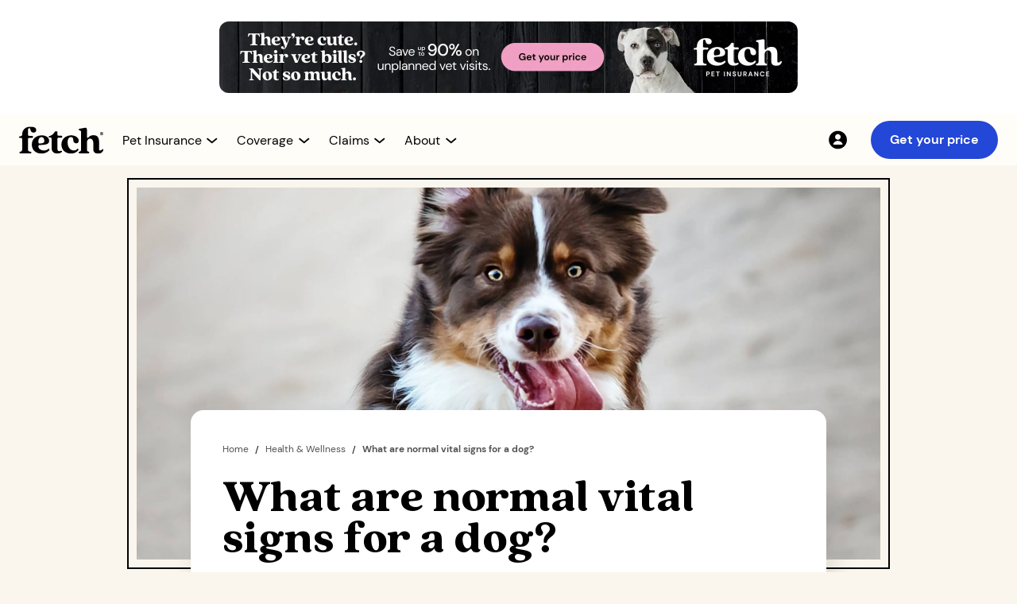

--- FILE ---
content_type: text/html
request_url: https://www.fetchpet.com/canada/the-dig/how-to-take-your-pets-vital-signs
body_size: 19457
content:
<!DOCTYPE html><!-- Last Published: Thu Jan 22 2026 14:36:21 GMT+0000 (Coordinated Universal Time) --><html data-wf-domain="webflow-ca.fetchpet.com" data-wf-page="63fe322bc753dce53f5b8eb2" data-wf-site="61bbcec54a71bb5aa8611c37" lang="en-CA" data-wf-collection="63fe322bc753dc22c95b8e02" data-wf-item-slug="how-to-take-your-pets-vital-signs"><head><meta charset="utf-8"/><title>What are normal vital signs for a dog?</title><meta content="Veterinarian and pet health advocate Dr. Aliya McCullough goes over the three main pet vital signs all pet parents should know how to measure." name="description"/><meta content="What are normal vital signs for a dog?" property="og:title"/><meta content="Veterinarian and pet health advocate Dr. Aliya McCullough goes over the three main pet vital signs all pet parents should know how to measure." property="og:description"/><meta content="https://cdn.prod.website-files.com/61bbcec54a71bb14e2611c3a/66f2dffa47a9b40e5bd16ab1_66c388010e16346e59b33f14_61bbcec54a71bbfc72611f6b_How%252520to%252520take%252520your%252520pet%2525E2%252580%252599s%252520vital%252520signs_Thumbnail.webp" property="og:image"/><meta content="What are normal vital signs for a dog?" property="twitter:title"/><meta content="Veterinarian and pet health advocate Dr. Aliya McCullough goes over the three main pet vital signs all pet parents should know how to measure." property="twitter:description"/><meta content="https://cdn.prod.website-files.com/61bbcec54a71bb14e2611c3a/66f2dffa47a9b40e5bd16ab1_66c388010e16346e59b33f14_61bbcec54a71bbfc72611f6b_How%252520to%252520take%252520your%252520pet%2525E2%252580%252599s%252520vital%252520signs_Thumbnail.webp" property="twitter:image"/><meta property="og:type" content="website"/><meta content="summary_large_image" name="twitter:card"/><meta content="width=device-width, initial-scale=1" name="viewport"/><meta content="0wnhxnQCWzq-M9y50pUDlGewWXI5xmha44cgnb4X1T4" name="google-site-verification"/><link href="https://cdn.prod.website-files.com/61bbcec54a71bb5aa8611c37/css/fetchpet-ca.shared.4dde9562c.min.css" rel="stylesheet" type="text/css" integrity="sha384-Td6VYsNw/FKAZ3rQIqM9V2zPFdVTshuyCCY/5/6Yv3C9C3ZSIo4hoJINf81e1ykg" crossorigin="anonymous"/><link href="https://cdn.prod.website-files.com/61bbcec54a71bb5aa8611c37/css/fetchpet-ca.63fe322bc753dce53f5b8eb2-34ee36948.min.css" rel="stylesheet" type="text/css" integrity="sha384-6q/slwksnTkf2T32M5RDI1PmX5bie68eQ0ECOFDw8al+iSZ5281f7fsdHOs8AL5F" crossorigin="anonymous"/><script src="https://use.typekit.net/oku0fdq.js" type="text/javascript"></script><script type="text/javascript">try{Typekit.load();}catch(e){}</script><script type="text/javascript">!function(o,c){var n=c.documentElement,t=" w-mod-";n.className+=t+"js",("ontouchstart"in o||o.DocumentTouch&&c instanceof DocumentTouch)&&(n.className+=t+"touch")}(window,document);</script><link href="https://cdn.prod.website-files.com/61bbcec54a71bb5aa8611c37/64de722c6b5f1013727e606a_fetch-favicon.png" rel="shortcut icon" type="image/x-icon"/><link href="https://cdn.prod.website-files.com/61bbcec54a71bb5aa8611c37/64de722fbd67da3843cf4ab6_fetch-webclip.png" rel="apple-touch-icon"/><link href="https://www.fetchpet.com/canada/the-dig/how-to-take-your-pets-vital-signs" rel="canonical"/><!--
<script>
  (function (d) {
  var s = d.createElement("script");
  
  /* uncomment the following line to override default position*/ 
   s.setAttribute("data-position", 3);
  /* uncomment the following line to override default size (values: small, large)*/ 
   s.setAttribute("data-size", "small");
  /* uncomment the following line to override default language (e.g., fr, de, es, he, nl, etc.)*/ 
   s.setAttribute("data-language", "language");
  /* uncomment the following line to override color set via widget (e.g., #053f67)*/ 
   s.setAttribute("data-color", "#053e67");
  /* uncomment the following line to override type set via widget (1=person, 2=chair, 3=eye, 4=text)*/ 
   s.setAttribute("data-type", "1");
   s.setAttribute("data-statement_text:", "Our Accessibility Statement");
   s.setAttribute("data-statement_url", "http://www.example.com/accessibility"); 
  /* uncomment the following line to override support on mobile devices*/ 
     s.setAttribute("data-mobile", true); 
  /* uncomment the following line to set custom trigger action for accessibility menu*/ 
   s.setAttribute("data-trigger", "triggerId") 
   s.setAttribute(
    "data-account",
    "TP6wKMWoQp"
  );
  s.setAttribute("src", "https://cdn.userway.org/widget.js");
  (d.body || d.head).appendChild(s);
})(document);
</script>
-->

<!-- 
<link rel="preload" href="//cdn.optimizely.com/js/25886080531.js" as="script">
        <link rel="preconnect" href="//logx.optimizely.com">
<script src="https://cdn.optimizely.com/js/25886080531.js"></script>
--> 


<!-- Optimizley Tag -->
 <link rel="preload" href="//cdn.optimizely.com/js/25541590680.js" as="script">
        <link rel="preconnect" href="//logx.optimizely.com">
    <script src="//cdn.optimizely.com/js/25541590680.js"></script>

<!--dataLayer Initialization-->
<script>
var dataLayer = window.dataLayer = window.dataLayer || []; 
const searchParams = window.location.search;
const sessionParams = sessionStorage.getItem("searchData");
let dataLayerPCode,dataLayerCCode,dataLayerACode,dataLayerSubId;
    
if(searchParams){
let searchData = new URLSearchParams(searchParams)
dataLayerPCode = searchData.get('p');
dataLayerCCode = searchData.get('c');
dataLayerACode = searchData.get('a');
dataLayerSubId = searchData.get('subid');
}else if(sessionParams){
let sessionData = new URLSearchParams(sessionParams)
dataLayerPCode = sessionData.get('p');
dataLayerCCode = sessionData.get('c');
dataLayerACode = sessionData.get('a') ;
dataLayerSubId = sessionData.get('subid');
}
  
dataLayer.push({
  'event': 'dataLayer-initialized',
    'p_code':  dataLayerPCode || undefined,
    'c_code': dataLayerCCode || undefined,
    'a_code': dataLayerACode || undefined,
    'subid': dataLayerSubId || undefined,
    'content_language': 'en-ca',
    'content_group': undefined,
    'user_id': undefined,
    'logged_in': undefined,
    'customer_type': undefined,
    'dl_promo_code': undefined,
    'cart_line_item_id': undefined
});
</script>

<!-- Google Tag Manager old -->
<script>
  (function(w,d,s,l,i){w[l]=w[l]||[];w[l].push({'gtm.start':
new Date().getTime(),event:'gtm.js'});var f=d.getElementsByTagName(s)[0],
j=d.createElement(s),dl=l!='dataLayer'?'&l='+l:'';j.async=true;j.src=
'https://www.googletagmanager.com/gtm.js?id='+i+dl;f.parentNode.insertBefore(j,f);
})(window,document,'script','dataLayer','GTM-5S7SWMP');</script>



<!-- Google Tag Manager new 

<script>
  (function(w,d,s,l,i){w[l]=w[l]||[];w[l].push({'gtm.start':
new Date().getTime(),event:'gtm.js'});var f=d.getElementsByTagName(s)[0],
j=d.createElement(s),dl=l!='dataLayer'?'&l='+l:'';j.async=true;j.src=
'/fetchgtgs/?id='+i+dl;f.parentNode.insertBefore(j,f);
})(window,document,'script','dataLayer','GTM-5S7SWMP');</script>
-->

<!-- old 
<script defer src="https://cdn.prod.website-files.com/61bbcec54a71bb5aa8611c37/6644edb7d6bd047970e9f891_CA_global.txt"></script> 
  -->

<!--  new -->
<script defer src="https://cdn.prod.website-files.com/61bbcec54a71bb5aa8611c37/675868ed630f3061bb56d175_NewGlobal.txt"></script> 

<!-- Keyboard Interaction --> 
<script src="https://unpkg.com/wicg-inert/dist/inert.min.js"></script>

<!-- Jetboost -->
<script id="jetboost-script" type="text/javascript"> window.JETBOOST_SITE_ID = "ckxgb7mep0n8f0utkeu15acp1"; (function(d) { var s = d.createElement("script"); s.src = "https://cdn.jetboost.io/jetboost.js"; s.async = 1; d.getElementsByTagName("head")[0].appendChild(s); })(document); </script>

<!-- Pinterest -->
<meta name="p:domain_verify" content="199c22037fec716e0b622a98972f1656"/>

<!-- TrustBox script 
<script type="text/javascript" src="//widget.trustpilot.com/bootstrap/v5/tp.widget.bootstrap.min.js" async></script>
-->
<!-- End TrustBox script -->

<!-- Site-wide Open Graph image ( old )
<meta property="og:image" content="https://cdn.prod.website-files.com/6011ced336f3c77caf0e1dad/61b927182e573519d8b6a53e_fetch-og.png">
 -->

<!-- Site-wide Open Graph image ( new ) -->
<meta property="og:image" content="https://cdn.prod.website-files.com/61bbcec54a71bb5aa8611c37/6781598a944914a52a569843_fetch-webflow-open-graph-min.jpg">


<!-- Intercom Integration 
<script defer>(function(){var w=window;var ic=w.Intercom;if(typeof ic==="function"){ic('reattach_activator');ic('update',w.intercomSettings);}else{var d=document;var i=function(){i.c(arguments);};i.q=[];i.c=function(args){i.q.push(args);};w.Intercom=i;var l=function(){var s=d.createElement('script');s.type='text/javascript';s.async=true;s.src='https://widget.intercom.io/widget/' + APP_ID;var x=d.getElementsByTagName('script')[0];x.parentNode.insertBefore(s,x);};if(w.attachEvent){w.attachEvent('onload',l);}else{w.addEventListener('load',l,false);}}})();</script>
-->

<style>
.icon_up {
  transform: rotateZ(180deg) !important;
}
.content_open {
  height: auto !important;
  opacity: 100% !important;
}

.dropdown-arrow-small.mega.new24.dropdown-arrow-icon.w-embed {
  transition: transform 0.25s cubic-bezier(0.39, 0.575, 0.565, 1);
}

.dropdown-menu.mega.new24.nav-dropdown-content {
  transition:
    height 0.5s cubic-bezier(0.39, 0.575, 0.565, 1),
    opacity 0.25s cubic-bezier(0.39, 0.575, 0.565, 1);
}
  .open_menu{
    transform: translateX(0%) !important;
  }
  
  .set_active_icon_color {
  filter: none !important;
}
    .set_active_nav_text_color {
  color: #2347D7 !important;
}
</style><link rel="alternate" hreflang="en-us" href="https://www.fetchpet.com/the-dig/how-to-take-your-pets-vital-signs"/>
<link rel="alternate" hreflang="en-ca" href="https://www.fetchpet.com/canada/the-dig/how-to-take-your-pets-vital-signs"/>

<script type="application/ld+json"> 
{
"@context":"https://schema.org",
"@type":"Article",
"name":"What are normal vital signs for a dog?",
"url":"https://www.fetchpet.com/canada/the-dig/how-to-take-your-pets-vital-signs",
"description":"Veterinarian and pet health advocate Dr. Aliya McCullough goes over the three main pet vital signs all pet parents should know how to measure.",
"keywords":"What are normal vital signs for a dog?",
"mainEntityOfPage":"https://www.fetchpet.com/canada/the-dig/how-to-take-your-pets-vital-signs",
"headline":"What are normal vital signs for a dog?",
"sourceOrganization":"Fetch Pet Insurance",
"author":"Cullen Ormond",
"image":"https://cdn.prod.website-files.com/61bbcec54a71bb14e2611c3a/66f2dffa47a9b40e5bd16ab1_66c388010e16346e59b33f14_61bbcec54a71bbfc72611f6b_How%252520to%252520take%252520your%252520pet%2525E2%252580%252599s%252520vital%252520signs_Thumbnail.webp",
"datePublished":"Mar 18, 2021",
"dateModified":"Sep 24, 2024",
"publisher":
{
"@type":"Organization",
"name":"Fetch Pet Insurance",
"logo":{"@type":"ImageObject","url":"https://assets-global.website-files.com/6011ced336f3c77caf0e1dad/612cfe4498860e1bfe116cf3_cmdet-hero-dog-glasses-food-bowl-p-1080.jpeg"}}} 
</script>
<style>

h3.cta-header-3.leaderboard.new-dig sup {
     font-size: 8px;
    width: 12px;
    height: 6px;
    display: inline-block;
    position: relative;
    top: unset;
    font-family: DM Sans,Verdana,sans-serif;
    line-height: 8px;  
}
</style>

<!--
<script defer src="https://cdn.prod.website-files.com/61bbcec54a71bb5aa8611c37/66fadfe0424b6f7792b1a7f6_ca_dig.txt"></script>
-->

<script defer src="https://cdn.prod.website-files.com/61bbcec54a71bb5aa8611c37/68ee7ae0203602690b17c35a_canada_dig.txt"></script>

<script src="https://salesfunnelquotesdk.fetchpet.com/fetchQuoteWidget/1.0.0/sdk.js"></script>
<script> fetchQuoteWidget.on("ready", () => { console.log("on quote sdk ready!"); fetchQuoteWidget.init({ tag: "quoteForm", }); }); fetchQuoteWidget.on("init", (response, error) => { if (response.isInitialized) { console.log("quote sdk initialized"); loadWidget(); } else { console.log(error); } }); fetchQuoteWidget.on("complete", (response, error) => { if (response) { console.log(response); } else { console.log(error); } }); function loadWidget() { fetchQuoteWidget.invoke({"styles":{"body":{"backgroundColor":"#f4f4f4"},"button":{"active":{"backgroundColor":"#f19fc2","color":"#000000","border":"2px solid #f19fc2"}}},"label":{"button":{"buttonTextStep1":"Get your price","buttonTextStep2":""},"heading":{"headingTextStep1":"Get a free Fetch Pet Insurance quote"}},"metaData":{"c":"","p":"","utm_medium":"","utm_source":"","utm_campaign":""},"partnerLogoURL":"","showAppLogo":false,"showSecondScreen":false,"showHeadingOnStep1":true}); }; </script>

<style>
figcaption {
    color: #515151;
    font-size: 0.875rem;
</style></head><body class="body-sand"><div class="section-container-fetch-display-leaderboard fixed-height"><div class="container-fetch-display-leaderboard white-background"><a id="vet_bills_banner_link" aria-label="Get Your Price Banner" href="#" class="fetch-display-leaderboard image w-inline-block"><img width="728" decoding="async" alt="" src="https://cdn.prod.website-files.com/61bbcec54a71bb5aa8611c37/664cafac2cd6b3cdfaf7c417_Dig-CAN-May-24-Leaderboard-dsk-min.webp" loading="eager" id="vet_bills_banner_image" class="leaderboard-image desktop-only"/><img class="leaderboard-image mobile-only" src="https://cdn.prod.website-files.com/61bbcec54a71bb5aa8611c37/664caf9bfabb77e08882bf98_Dig-CAN-May-24-Leaderboard-mob-min.webp" width="300" height="220" alt="" decoding="async" sizes="100vw" loading="eager" srcset="https://cdn.prod.website-files.com/61bbcec54a71bb5aa8611c37/664caf9bfabb77e08882bf98_Dig-CAN-May-24-Leaderboard-mob-min-p-500.webp 500w, https://cdn.prod.website-files.com/61bbcec54a71bb5aa8611c37/664caf9bfabb77e08882bf98_Dig-CAN-May-24-Leaderboard-mob-min.webp 600w"/></a></div></div><div class="nav_component"><div id="variant-navbar" class="container-nav-component"><div class="nav-menu_mobile"><a data-testdev="default" viu="test" class="button-small is-cobalt w-button" data-stack="default" walmart-button="default" href="https://www.fetchpet.com/mypet" data-partners="test" button-location="navbar" nav-portal="default" nav-test="default" garfield-stack="default">Get your price</a></div><div id="hamburger_icon" tabindex="0" aria-label="main menu" aria-controls="hamburger_menu" aria-expanded="false" role="button" class="lottie-nav-hamburger"><div role="img" aria-label="hamburger" data-w-id="563d8ab5-ffe1-5f00-4281-74cf94d2ef2f" data-is-ix2-target="1" class="lottie-nav-hamburger change" data-animation-type="lottie" data-src="https://cdn.prod.website-files.com/6011ced336f3c77caf0e1dad/61a668a507d180bbea3d7d6e_lf20_cwjG6q.json" data-loop="0" data-direction="1" data-autoplay="0" data-renderer="svg" data-default-duration="3" data-duration="0"></div></div><div class="content_nav"><a href="/canada/" aria-label="home button" class="link-block_nav-logo w-inline-block"><img width="106" height="35" alt="" src="https://cdn.prod.website-files.com/6011ced336f3c77caf0e1dad/6564f040f57cf2a974fd785f_Fetch_PI_centered.svg" loading="eager" title="Fetch Pet Insurance logo" class="img-nav_logo-desktop"/><img width="95" height="44" alt="" src="https://cdn.prod.website-files.com/6011ced336f3c77caf0e1dad/680143c249c8667c44f0257e_logo_fetch-pet-insurance.png" loading="eager" class="img-nav_logo-mob"/></a><nav id="hamburger_menu" class="nav-menu"><div class="nav-menu_left"><div class="nav-menu_items"><div class="nav-menu_items-wrapper"><div top_level_nav="" tabindex="0" nav_dropdown="" aria-controls="dropdown-pet-insurance" aria-expanded="false" role="button" data-w-id="563d8ab5-ffe1-5f00-4281-74cf94d2ef38" class="nav-menu_item"><div class="content_nav-dropdown"><p nav_dropdown_text="" class="text-style_nav-menu">Pet Insurance</p><div class="nav-arrow-wrapper"><img nav_dropdown_icon="" loading="eager" alt="" src="https://cdn.prod.website-files.com/61bbcec54a71bb5aa8611c37/687542036a7a081fc3eb3715_chevron_down.svg" class="img-nav-menu_down-arrow"/></div></div></div><div id="dropdown-pet-insurance" nav_dropdown_content="" aria-hidden="true" inert="" class="content_nav-dropdown-menu hidden"><div class="nav-dropdown-menu_wrapper"><div main_pannel_links="" class="content-column_nav-dropdown"><a href="/canada/dog-insurance" dropdown_first="" class="link-block_dropdown-item w-inline-block"><img width="48" height="48" alt="" src="https://cdn.prod.website-files.com/61bbcec54a71bb5aa8611c37/687542036a7a081fc3eb36fc_icon-48-nav_dog.webp" loading="lazy" class="icon-nav-dropdown"/><div><p class="text-style_nav-dropdown">Dog Insurance</p><p class="text-style_nav-dropdown-sub">Help your dog live their very best life<br/></p></div></a><a href="/canada/cat-insurance" class="link-block_dropdown-item w-inline-block"><img width="48" height="48" alt="" src="https://cdn.prod.website-files.com/61bbcec54a71bb5aa8611c37/687542036a7a081fc3eb36e6_icon-48-nav_cat.webp" loading="lazy" class="icon-nav-dropdown"/><div><p class="text-style_nav-dropdown">Cat Insurance</p><p class="text-style_nav-dropdown-sub">Give your cat the best care possible<br/></p></div></a><a href="/canada/how-does-pet-insurance-work" class="link-block_dropdown-item w-inline-block"><img width="48" height="48" alt="" src="https://cdn.prod.website-files.com/61bbcec54a71bb5aa8611c37/687542036a7a081fc3eb3709_icon-48-nav_pet-insurance.webp" loading="lazy" class="icon-nav-dropdown"/><div><p class="text-style_nav-dropdown">Pet Insurance Guide</p><p class="text-style_nav-dropdown-sub">Learn what is pet insurance and how you can help protect your pets<br/></p></div></a></div><div main_pannel_links="" class="content-column_nav-dropdown"><a href="/canada/pet-insurance-cost" class="link-block_dropdown-item w-inline-block"><img width="48" height="48" alt="" src="https://cdn.prod.website-files.com/61bbcec54a71bb5aa8611c37/687542036a7a081fc3eb36f0_icon-48-nav_cost.webp" loading="lazy" class="icon-nav-dropdown"/><div><p class="text-style_nav-dropdown">Pet Insurance Cost</p><p class="text-style_nav-dropdown-sub">Take a closer look at our pet insurance pricing<br/></p></div></a><a href="/canada/terms-conditions" class="link-block_dropdown-item w-inline-block"><img width="48" height="48" alt="" src="https://cdn.prod.website-files.com/61bbcec54a71bb5aa8611c37/687542036a7a081fc3eb3707_icon-48-nav_sample-policy.webp" loading="lazy" class="icon-nav-dropdown"/><div><p class="text-style_nav-dropdown">Sample Policy</p><p class="text-style_nav-dropdown-sub">Want the details? View a sample policy<br/></p></div></a><a href="/canada/faqs" dropdown_mobile_last="" class="link-block_dropdown-item w-inline-block"><img width="48" height="48" alt="" src="https://cdn.prod.website-files.com/61bbcec54a71bb5aa8611c37/687542036a7a081fc3eb36f8_icon-48-nav_faqs.webp" loading="lazy" class="icon-nav-dropdown"/><div><p class="text-style_nav-dropdown">FAQs</p><p class="text-style_nav-dropdown-sub">Get answers to your pet insurance questions<br/></p></div></a></div><div right_pannel_links="" class="content-column_nav-dropdown_right"><div class="content_nav-dropdown_right"><div class="content_nav-dropdown_right-menu"><a data-event="internal-link" href="https://my.fetchpet.com/" class="link-block_nav-dropdown-right w-inline-block"><img width="24" height="24" alt="" src="https://cdn.prod.website-files.com/61bbcec54a71bb5aa8611c37/687542036a7a081fc3eb3712_icon-20-nav_account.svg" loading="lazy" class="icon-nav-dropdown_tiny"/><div class="text-size_body-small">My Account</div></a><a href="/canada/faqs" class="link-block_nav-dropdown-right w-inline-block"><img width="24" height="24" alt="" src="https://cdn.prod.website-files.com/61bbcec54a71bb5aa8611c37/687542036a7a081fc3eb370f_icon-20-nav_faqs.svg" loading="lazy" class="icon-nav-dropdown_tiny"/><div data-event="click-to-call" class="text-size_body-small">FAQs</div></a><a aria-label="Contact 866.509.0163" data-number-nav-link="defualt" href="tel:+18665090163" class="link-block_nav-dropdown-right w-inline-block"><img width="24" height="24" alt="" src="https://cdn.prod.website-files.com/61bbcec54a71bb5aa8611c37/687542036a7a081fc3eb3711_icon-20-nav_call.svg" loading="lazy" class="icon-nav-dropdown_tiny"/><div data-number-nav-text="default" data-event="click-to-call" class="text-size_body-small">866.509.0163</div></a><a id="Live-Chat" href="#" class="link-block_nav-dropdown-right w-inline-block"><img width="24" height="24" alt="" src="https://cdn.prod.website-files.com/61bbcec54a71bb5aa8611c37/687542036a7a081fc3eb3710_icon-20-nav_chat.svg" loading="lazy" class="icon-nav-dropdown_tiny"/><div data-event="click-to-call" class="text-size_body-small">Chat support</div></a></div><a data-testdev="default" viu="test" class="button-small is-cobalt w-button" dropdown_last="" data-stack="default" walmart-button="default" href="https://www.fetchpet.com/mypet" data-partners="test" button-location="navbar" nav-portal="default" nav-test="default" garfield-stack="default">Get your price</a></div></div></div></div></div><div class="nav-menu_items-wrapper"><div top_level_nav="" tabindex="0" nav_dropdown="" aria-controls="dropdown-coverage" aria-expanded="false" role="button" data-w-id="563d8ab5-ffe1-5f00-4281-74cf94d2ef88" class="nav-menu_item"><div class="content_nav-dropdown"><p nav_dropdown_text="" class="text-style_nav-menu">Coverage</p><div class="nav-arrow-wrapper"><img nav_dropdown_icon="" loading="eager" alt="" src="https://cdn.prod.website-files.com/61bbcec54a71bb5aa8611c37/687542036a7a081fc3eb3715_chevron_down.svg" class="img-nav-menu_down-arrow"/></div></div></div><div id="dropdown-coverage" nav_dropdown_content="" aria-hidden="true" inert="" class="content_nav-dropdown-menu hidden"><div class="nav-dropdown-menu_wrapper"><div main_pannel_links="" class="content-column_nav-dropdown"><a href="/canada/pet-insurance/coverage" dropdown_first="" class="link-block_dropdown-item w-inline-block"><img width="48" height="48" alt="" src="https://cdn.prod.website-files.com/61bbcec54a71bb5aa8611c37/687542036a7a081fc3eb3700_icon-48-nav_whats-covered.webp" loading="lazy" class="icon-nav-dropdown"/><div><p class="text-style_nav-dropdown">What’s Covered?</p><p class="text-style_nav-dropdown-sub">Learn more about what Fetch Pet Insurance covers<br/></p></div></a><a href="/canada/pet-insurance/accident-and-illness" class="link-block_dropdown-item w-inline-block"><img width="48" height="48" alt="" src="https://cdn.prod.website-files.com/61bbcec54a71bb5aa8611c37/687542036a7a081fc3eb36ee_icon-48-nav_accident-illness.webp" loading="lazy" class="icon-nav-dropdown"/><div><p class="text-style_nav-dropdown">Accident &amp; Illness</p><p class="text-style_nav-dropdown-sub">Get a pet insurance plan for unexpected injuries and illnesses<br/></p></div></a><a href="/canada/pet-insurance/wellness" class="link-block_dropdown-item w-inline-block"><img width="48" height="48" alt="" src="https://cdn.prod.website-files.com/61bbcec54a71bb5aa8611c37/687542036a7a081fc3eb3703_icon-48-nav_wellness.webp" loading="lazy" class="icon-nav-dropdown"/><div><p class="text-style_nav-dropdown">Wellness</p><p class="text-style_nav-dropdown-sub">Help keep your pet healthy between vet visits with routine and preventative care<br/></p></div></a></div><div main_pannel_links="" class="content-column_nav-dropdown"><a href="/canada/pet-insurance/dental-coverage" class="link-block_dropdown-item w-inline-block"><img width="48" height="48" alt="" src="https://cdn.prod.website-files.com/61bbcec54a71bb5aa8611c37/687542036a7a081fc3eb36f2_icon-48-nav_dental.webp" loading="lazy" class="icon-nav-dropdown"/><div><p class="text-style_nav-dropdown">Dental Coverage</p><p class="text-style_nav-dropdown-sub">Learn more about our comprehensive dental coverage for cats and dogs<br/></p></div></a><a href="/canada/pet-insurance/pre-existing-conditions" class="link-block_dropdown-item w-inline-block"><img width="48" height="48" alt="" src="https://cdn.prod.website-files.com/61bbcec54a71bb5aa8611c37/687542036a7a081fc3eb3705_icon-48-nav_pre-existing.webp" loading="lazy" class="icon-nav-dropdown"/><div><p class="text-style_nav-dropdown">Pre-Existing Conditions</p><p class="text-style_nav-dropdown-sub">Learn about our policy on symptoms and pet health conditions prior to coverage<br/></p></div></a><a href="/canada/pet-insurance/hereditary-and-congenital" dropdown_mobile_last="" class="link-block_dropdown-item w-inline-block"><img width="48" height="48" alt="" src="https://cdn.prod.website-files.com/61bbcec54a71bb5aa8611c37/687542036a7a081fc3eb36fa_icon-48-nav_hereditary.webp" loading="lazy" class="icon-nav-dropdown"/><div><p class="text-style_nav-dropdown">Hereditary &amp; Congenital Conditions</p><p class="text-style_nav-dropdown-sub">Coverage for conditions your pet may inherit or develop in their lifetime<br/></p></div></a></div><div right_pannel_links="" class="content-column_nav-dropdown_right"><div class="content_nav-dropdown_right"><div class="content_nav-dropdown_right-menu"><a data-event="internal-link" href="https://my.fetchpet.com/" class="link-block_nav-dropdown-right w-inline-block"><img width="24" height="24" alt="" src="https://cdn.prod.website-files.com/61bbcec54a71bb5aa8611c37/687542036a7a081fc3eb3712_icon-20-nav_account.svg" loading="lazy" class="icon-nav-dropdown_tiny"/><div class="text-size_body-small">My Account</div></a><a href="/canada/faqs" class="link-block_nav-dropdown-right w-inline-block"><img width="24" height="24" alt="" src="https://cdn.prod.website-files.com/61bbcec54a71bb5aa8611c37/687542036a7a081fc3eb370f_icon-20-nav_faqs.svg" loading="lazy" class="icon-nav-dropdown_tiny"/><div data-event="click-to-call" class="text-size_body-small">FAQs</div></a><a aria-label="Contact 866.509.0163" data-number-nav-link="defualt" href="tel:+18665090163" class="link-block_nav-dropdown-right w-inline-block"><img width="24" height="24" alt="" src="https://cdn.prod.website-files.com/61bbcec54a71bb5aa8611c37/687542036a7a081fc3eb3711_icon-20-nav_call.svg" loading="lazy" class="icon-nav-dropdown_tiny"/><div data-number-nav-text="default" data-event="click-to-call" class="text-size_body-small">866.509.0163</div></a><a id="Live-Chat" href="#" class="link-block_nav-dropdown-right w-inline-block"><img width="24" height="24" alt="" src="https://cdn.prod.website-files.com/61bbcec54a71bb5aa8611c37/687542036a7a081fc3eb3710_icon-20-nav_chat.svg" loading="lazy" class="icon-nav-dropdown_tiny"/><div data-event="click-to-call" class="text-size_body-small">Chat support</div></a></div><a data-testdev="default" viu="test" class="button-small is-cobalt w-button" dropdown_last="" data-stack="default" walmart-button="default" href="https://www.fetchpet.com/mypet" data-partners="test" button-location="navbar" nav-portal="default" nav-test="default" garfield-stack="default">Get your price</a></div></div></div></div></div><div class="nav-menu_items-wrapper"><div top_level_nav="" tabindex="0" nav_dropdown="" aria-expanded="false" aria-controls="dropdown-claims" role="button" data-w-id="563d8ab5-ffe1-5f00-4281-74cf94d2efd8" class="nav-menu_item"><div class="content_nav-dropdown"><p nav_dropdown_text="" class="text-style_nav-menu">Claims</p><div class="nav-arrow-wrapper"><img nav_dropdown_icon="" id="nav_dropdown_icon" alt="" src="https://cdn.prod.website-files.com/61bbcec54a71bb5aa8611c37/687542036a7a081fc3eb3715_chevron_down.svg" loading="eager" class="img-nav-menu_down-arrow"/></div></div></div><div id="dropdown-claims" nav_dropdown_content="" aria-hidden="true" inert="" class="content_nav-dropdown-menu hidden"><div class="nav-dropdown-menu_wrapper"><div main_pannel_links="" class="content-column_nav-dropdown"><a href="/canada/claims" dropdown_first="" class="link-block_dropdown-item w-inline-block"><img width="48" height="48" alt="" src="https://cdn.prod.website-files.com/61bbcec54a71bb5aa8611c37/687542036a7a081fc3eb36f6_icon-48-nav_claims-support.webp" loading="lazy" class="icon-nav-dropdown"/><div><p class="text-style_nav-dropdown">Claims Support</p><p class="text-style_nav-dropdown-sub">Have questions about a claim? We&#x27;re here to help<br/></p></div></a><a href="/canada/claims/reimbursement" class="link-block_dropdown-item w-inline-block"><img width="48" height="48" alt="" src="https://cdn.prod.website-files.com/61bbcec54a71bb5aa8611c37/687542036a7a081fc3eb36e8_icon-48-nav_claims-example.webp" loading="lazy" class="icon-nav-dropdown"/><div><p class="text-style_nav-dropdown">Claims Example</p><p class="text-style_nav-dropdown-sub">View our claim examples to see how you can save up to 90% on vet bills<br/></p></div></a></div><div main_pannel_links="" class="content-column_nav-dropdown"><a href="/canada/claims/app" dropdown_mobile_last="" class="link-block_dropdown-item w-inline-block"><img width="48" height="48" alt="" src="https://cdn.prod.website-files.com/61bbcec54a71bb5aa8611c37/687542036a7a081fc3eb36df_icon-48-nav_claims-app.webp" loading="lazy" class="icon-nav-dropdown"/><div><p class="text-style_nav-dropdown">Claims App</p><p class="text-style_nav-dropdown-sub">Download our app to easily submit and track claims<br/></p></div></a></div><div right_pannel_links="" class="content-column_nav-dropdown_right"><div class="content_nav-dropdown_right"><div class="content_nav-dropdown_right-menu"><a data-event="internal-link" href="https://my.fetchpet.com/" class="link-block_nav-dropdown-right w-inline-block"><img width="24" height="24" alt="" src="https://cdn.prod.website-files.com/61bbcec54a71bb5aa8611c37/687542036a7a081fc3eb3712_icon-20-nav_account.svg" loading="lazy" class="icon-nav-dropdown_tiny"/><div class="text-size_body-small">My Account</div></a><a href="/canada/faqs" class="link-block_nav-dropdown-right w-inline-block"><img width="24" height="24" alt="" src="https://cdn.prod.website-files.com/61bbcec54a71bb5aa8611c37/687542036a7a081fc3eb370f_icon-20-nav_faqs.svg" loading="lazy" class="icon-nav-dropdown_tiny"/><div data-event="click-to-call" class="text-size_body-small">FAQs</div></a><a aria-label="Contact 866.509.0163" data-number-nav-link="defualt" href="tel:+18665090163" class="link-block_nav-dropdown-right w-inline-block"><img width="24" height="24" alt="" src="https://cdn.prod.website-files.com/61bbcec54a71bb5aa8611c37/687542036a7a081fc3eb3711_icon-20-nav_call.svg" loading="lazy" class="icon-nav-dropdown_tiny"/><div data-number-nav-text="default" data-event="click-to-call" class="text-size_body-small">866.509.0163</div></a><a id="Live-Chat" href="#" class="link-block_nav-dropdown-right w-inline-block"><img width="24" height="24" alt="" src="https://cdn.prod.website-files.com/61bbcec54a71bb5aa8611c37/687542036a7a081fc3eb3710_icon-20-nav_chat.svg" loading="lazy" class="icon-nav-dropdown_tiny"/><div data-event="click-to-call" class="text-size_body-small">Chat support</div></a></div><a data-testdev="default" viu="test" class="button-small is-cobalt w-button" dropdown_last="" data-stack="default" walmart-button="default" href="https://www.fetchpet.com/mypet" data-partners="test" button-location="navbar" nav-portal="default" nav-test="default" garfield-stack="default">Get your price</a></div></div></div></div></div><div class="nav-menu_items-wrapper"><div top_level_nav="" tabindex="0" nav_dropdown="" aria-controls="dropdown-about" aria-expanded="false" role="button" data-w-id="563d8ab5-ffe1-5f00-4281-74cf94d2f010" class="nav-menu_item"><div class="content_nav-dropdown"><p nav_dropdown_text="" class="text-style_nav-menu">About</p><div class="nav-arrow-wrapper"><img nav_dropdown_icon="" id="nav_dropdown_icon" alt="" src="https://cdn.prod.website-files.com/61bbcec54a71bb5aa8611c37/687542036a7a081fc3eb3715_chevron_down.svg" loading="eager" class="img-nav-menu_down-arrow"/></div></div></div><div id="dropdown-about" nav_dropdown_content="" aria-hidden="true" inert="" class="content_nav-dropdown-menu hidden"><div class="nav-dropdown-menu_wrapper"><div main_pannel_links="" class="content-column_nav-dropdown"><a href="/canada/why-choose-fetch" dropdown_first="" class="link-block_dropdown-item w-inline-block"><img width="48" height="48" alt="" src="https://cdn.prod.website-files.com/61bbcec54a71bb5aa8611c37/687542036a7a081fc3eb370d_icon-48-nav_why-fetch.webp" loading="lazy" class="icon-nav-dropdown"/><div><p class="text-style_nav-dropdown">Why Choose Fetch</p><p class="text-style_nav-dropdown-sub">We offer more than just the most comprehensive pet insurance coverage<br/></p></div></a><a href="/canada/pet-insurance/reviews" class="link-block_dropdown-item w-inline-block"><img width="48" height="48" alt="" src="https://cdn.prod.website-files.com/61bbcec54a71bb5aa8611c37/687542036a7a081fc3eb370b_icon-48-nav_reviews.webp" loading="lazy" class="icon-nav-dropdown"/><div><p class="text-style_nav-dropdown">Reviews</p><p class="text-style_nav-dropdown-sub">Read reviews about Fetch Pet Insurance from real pet parents<br/></p></div></a><a href="/canada/the-dig" class="link-block_dropdown-item w-inline-block"><img width="48" height="48" alt="" src="https://cdn.prod.website-files.com/61bbcec54a71bb5aa8611c37/687542036a7a081fc3eb36e2_icon-48-nav_blog.webp" loading="lazy" class="icon-nav-dropdown"/><div><p class="text-style_nav-dropdown">Blog</p><p class="text-style_nav-dropdown-sub">Browse our blog for pet care tips, vet insights and more<br/></p></div></a><a href="/canada/careers" class="link-block_dropdown-item w-inline-block"><img width="48" height="48" alt="" src="https://cdn.prod.website-files.com/61bbcec54a71bb5aa8611c37/687542036a7a081fc3eb36ea_icon-48-nav_careers.webp" loading="lazy" class="icon-nav-dropdown"/><div><p class="text-style_nav-dropdown">Careers</p><p class="text-style_nav-dropdown-sub">Join the pack! Take a look at our job openings<br/></p></div></a></div><div main_pannel_links="" class="content-column_nav-dropdown"><a href="/canada/pet-insurance/employee-benefits" class="link-block_dropdown-item w-inline-block"><img width="48" height="48" alt="" src="https://cdn.prod.website-files.com/61bbcec54a71bb5aa8611c37/687542036a7a081fc3eb36fe_icon-48-nav_employee-benefits.webp" loading="lazy" class="icon-nav-dropdown"/><div><p class="text-style_nav-dropdown">Employee Benefits</p><p class="text-style_nav-dropdown-sub">Join other top companies that trust Fetch to protect their pets<br/></p></div></a><a href="/canada/about-us" class="link-block_dropdown-item w-inline-block"><img width="48" height="48" alt="" src="https://cdn.prod.website-files.com/61bbcec54a71bb5aa8611c37/687542036a7a081fc3eb36e4_icon-48-nav_about-us.webp" loading="lazy" class="icon-nav-dropdown"/><div><p class="text-style_nav-dropdown">About Us</p><p class="text-style_nav-dropdown-sub">Learn more about the humans behind the most comprehensive pet insurance<br/></p></div></a><a href="/canada/newsroom" dropdown_mobile_last="" class="link-block_dropdown-item w-inline-block"><img width="48" height="48" alt="" src="https://cdn.prod.website-files.com/61bbcec54a71bb5aa8611c37/687542036a7a081fc3eb36f4_icon-48-nav_newsroom.webp" loading="lazy" class="icon-nav-dropdown"/><div><p class="text-style_nav-dropdown">Newsroom</p><p class="text-style_nav-dropdown-sub">Read the latest news and press coverage about Fetch<br/></p></div></a></div><div right_pannel_links="" class="content-column_nav-dropdown_right"><div class="content_nav-dropdown_right"><div class="content_nav-dropdown_right-menu"><a data-event="internal-link" href="https://my.fetchpet.com/" class="link-block_nav-dropdown-right w-inline-block"><img width="24" height="24" alt="" src="https://cdn.prod.website-files.com/61bbcec54a71bb5aa8611c37/687542036a7a081fc3eb3712_icon-20-nav_account.svg" loading="lazy" class="icon-nav-dropdown_tiny"/><div class="text-size_body-small">My Account</div></a><a href="/canada/faqs" class="link-block_nav-dropdown-right w-inline-block"><img width="24" height="24" alt="" src="https://cdn.prod.website-files.com/61bbcec54a71bb5aa8611c37/687542036a7a081fc3eb370f_icon-20-nav_faqs.svg" loading="lazy" class="icon-nav-dropdown_tiny"/><div data-event="click-to-call" class="text-size_body-small">FAQs</div></a><a aria-label="Contact 866.509.0163" data-number-nav-link="defualt" href="tel:+18665090163" class="link-block_nav-dropdown-right w-inline-block"><img width="24" height="24" alt="" src="https://cdn.prod.website-files.com/61bbcec54a71bb5aa8611c37/687542036a7a081fc3eb3711_icon-20-nav_call.svg" loading="lazy" class="icon-nav-dropdown_tiny"/><div data-number-nav-text="default" data-event="click-to-call" class="text-size_body-small">866.509.0163</div></a><a id="Live-Chat" href="#" class="link-block_nav-dropdown-right w-inline-block"><img width="24" height="24" alt="" src="https://cdn.prod.website-files.com/61bbcec54a71bb5aa8611c37/687542036a7a081fc3eb3710_icon-20-nav_chat.svg" loading="lazy" class="icon-nav-dropdown_tiny"/><div data-event="click-to-call" class="text-size_body-small">Chat support</div></a></div><a data-testdev="default" viu="test" class="button-small is-cobalt w-button" dropdown_last="" data-stack="default" walmart-button="default" href="https://www.fetchpet.com/mypet" data-partners="test" button-location="navbar" nav-portal="default" nav-test="default" garfield-stack="default">Get your price</a></div></div></div></div></div><div right_pannel_links="" class="content-column_nav-dropdown_right is-mobile-menu"><div class="content_nav-dropdown_right"><div class="content_nav-dropdown_right-menu"><a data-event="internal-link" href="https://my.fetchpet.com/" class="link-block_nav-dropdown-right w-inline-block"><img width="24" height="24" alt="" src="https://cdn.prod.website-files.com/61bbcec54a71bb5aa8611c37/687542036a7a081fc3eb3712_icon-20-nav_account.svg" loading="lazy" class="icon-nav-dropdown_tiny"/><div class="text-size_body-small-2">My Account</div></a><a href="#" class="link-block_nav-dropdown-right w-inline-block"><img width="24" height="24" alt="" src="https://cdn.prod.website-files.com/61bbcec54a71bb5aa8611c37/687542036a7a081fc3eb370f_icon-20-nav_faqs.svg" loading="lazy" class="icon-nav-dropdown_tiny"/><div data-event="click-to-call" class="text-size_body-small-2">FAQs</div></a><a data-number-nav-link="defualt" href="tel:+18665090163" class="link-block_nav-dropdown-right w-inline-block"><img width="24" height="24" alt="" src="https://cdn.prod.website-files.com/61bbcec54a71bb5aa8611c37/687542036a7a081fc3eb3711_icon-20-nav_call.svg" loading="lazy" class="icon-nav-dropdown_tiny"/><div data-number-nav-text="default" data-event="click-to-call" class="text-size_body-small-2">866.509.0163</div></a><a id="Live-Chat" href="#" class="link-block_nav-dropdown-right w-inline-block"><img width="24" height="24" alt="" src="https://cdn.prod.website-files.com/61bbcec54a71bb5aa8611c37/687542036a7a081fc3eb3710_icon-20-nav_chat.svg" loading="lazy" class="icon-nav-dropdown_tiny"/><div data-event="click-to-call" class="text-size_body-small-2">Chat support</div></a></div><a data-testdev="default" viu="test" class="button-small is-cobalt w-button" data-stack="default" walmart-button="default" href="https://www.fetchpet.com/mypet" data-partners="test" button-location="navbar" nav-portal="default" id="last_mobile_nav_view_link" nav-test="default" garfield-stack="default">Get your price</a></div></div></div></div><div class="nav-menu_right"><a id="account_module" data-event="internal-link" aria-label="My Account" header_button="" href="https://my.fetchpet.com/" class="header-link-2 flex new24 w-inline-block"><img loading="eager" src="https://cdn.prod.website-files.com/6011ced336f3c77caf0e1dad/660ed43cbe548dd3069f4425_icon-nav-account.svg" alt="Account icon" class="icon-nav-dropdown_tiny new24"/><div class="header-link-text-2 hide-below-1440">My Account</div></a><a data-testdev="default" viu="test" class="button-small is-cobalt w-button" data-stack="default" walmart-button="default" href="https://www.fetchpet.com/mypet" data-partners="test" button-location="navbar" nav-portal="default" nav-test="default" garfield-stack="default">Get your price</a></div></nav></div></div><div class="nav-background"></div></div><div class="page-wrapper"><div class="hero-image-section"><div class="hero-image-container cls-height"><div class="hero-image-wrapper cls-height"><div class="blog-hero-image cls-height"><img height="960" loading="eager" width="1280" src="https://cdn.prod.website-files.com/61bbcec54a71bb14e2611c3a/66f2dffa47a9b40e5bd16aad_66c388010e16346e59b33f18_61bbcec54a71bb676f611c54_How%252520to%252520take%252520your%252520pet%2525E2%252580%252599s%252520vital%252520signs_Hero.webp" alt="A brown and white Australian Shepherd running on a beach." decoding="async" class="article-hero-image cls-height"/></div><div class="photo-frame"></div></div></div></div><div class="post-content-section"><div class="post-content-container"><div class="post-content-wrapper"><div class="breadcrumb-wrapper"><a href="/canada/the-dig" aria-label="home page" class="breadcrumb-link">Home</a><p class="slash">/</p><a href="https://www.fetchpet.com/canada/health-wellness" aria-label="the dig page" class="breadcrumb-link">Health &amp; Wellness</a><p class="slash">/</p><a aria-label="What are normal vital signs for a dog?" href="/canada/the-dig/how-to-take-your-pets-vital-signs" aria-current="page" class="breadcrumb-link w--current">What are normal vital signs for a dog?</a></div><p class="category-flag hide-category">Health &amp; Wellness</p><h1 class="heading-style-h1 article">What are normal vital signs for a dog?</h1><h2 class="article-subhead">These indicators can help you better understand your pet&#x27;s health.</h2><div class="byline-container"><div class="byline"><div class="byline-icon w-embed"><svg aria-label="profile" id="icon-tiny-author" xmlns="http://www.w3.org/2000/svg" width="12.25" height="14.13" viewBox="0 0 12.25 14.13"><circle cx="6.13" cy="3.25" r="2.62" style="fill:none;stroke:#515151;stroke-width:1.25px"/><path d="M2.5,14.5v-2a3,3,0,0,1,3-3h5a3,3,0,0,1,3,3v2" transform="translate(-1.88 -1)" style="fill:none;stroke:#515151;stroke-linecap:round;stroke-width:1.25px"/></svg></div><a href="/canada/authors/cullen-ormond" class="w-inline-block"><p class="byline-text with-link show">Cullen Ormond</p></a></div><div class="byline-divider"></div><div class="byline"><div class="byline-icon w-embed"><svg aria-label="calendar" id="icon-tiny-date" xmlns="http://www.w3.org/2000/svg" width="14" height="14" viewBox="0 0 14 14"><path d="M2,1.63H12A1.38,1.38,0,0,1,13.38,3v9A1.37,1.37,0,0,1,12,13.38H2A1.37,1.37,0,0,1,.63,12V3A1.38,1.38,0,0,1,2,1.63Z" style="fill:none;stroke:#515151;stroke-width:1.25px"/><line x1="1" y1="5.38" x2="13" y2="5.38" style="fill:none;stroke:#515151;stroke-width:1.25px"/><line x1="3.63" y1="2.38" x2="3.63" y2="0.63" style="fill:none;stroke:#515151;stroke-linecap:round;stroke-width:1.25px"/><line x1="10.38" y1="2.38" x2="10.38" y2="0.63" style="fill:none;stroke:#515151;stroke-linecap:round;stroke-width:1.25px"/></svg></div><p class="byline-text">March 26, 2021</p></div><div class="byline-divider"></div><div class="byline"><div class="byline-icon w-embed"><svg aria-label="clock" id="icon-tiny-read-time" xmlns="http://www.w3.org/2000/svg" width="14" height="14" viewBox="0 0 14 14"><circle cx="7" cy="7" r="6.37" style="fill:none;stroke:#515151;stroke-width:1.25px"/><line x1="7.02" y1="6.88" x2="7.02" y2="2.63" style="fill:none;stroke:#515151;stroke-linecap:round;stroke-width:1.25px"/><line x1="9.45" y1="8.27" x2="7.04" y2="6.95" style="fill:none;stroke:#515151;stroke-linecap:round;stroke-width:1.25px"/></svg></div><p class="byline-text">2</p><p class="read-time-text">minute read</p></div></div><div template-container="default" class="rich-text fixed-width w-richtext"><h2>Another way to better understand their health</h2><p>Being familiar with your pet’s vital signs can help if there’s ever an emergency because you’ll know what’s normal for them and what’s not.</p><p>The three main vital signs you should measure are heart rate, respiratory rate and body temperature. Fetch’s on-staff veterinarian, Dr. Aliya McCullough breaks down why these numbers are so important and how you can track them at home. <strong>‍</strong></p><h2><strong>Heart rate</strong>‍<br/></h2><p>A normal heart rate for dogs is 60 to 140 beats per minute (BPM), and for cats it’s 160 to 240 BPM. To check their heart rate, simply place your hand on your pet’s chest and count the number of beats for 15 seconds. Then multiply the number by four. </p><p>If your pet’s heart skips a beat, don’t be alarmed, as it’s common in cats and dogs. If you’re worried, though — or if it’s accompanied by other symptoms — check in with your vet to ensure that your pet is OK. <br/></p><h2><strong>Respiratory rate</strong>‍</h2><p>It’s also smart to track your pet’s respiratory rate at rest. A healthy dog takes 12 to 24 breaths per minute, while a cat takes 20 to 30 breaths per minute. While watching your pet, or while keeping your hand on their ribs, monitor the amount of times their chest expands within 10 seconds and then multiply that number by six. </p><p>Normal breathing shouldn’t make any noise and it should seem easy. However, if you have a pet with a shorter snout, like a pug dog, or a Himalaysian or Persian cat, don’t be alarmed if they snort a bit (though again, check in with your vet if their noisy breathing is accompanied by other symptoms). <br/></p><h2><strong>Body temperature</strong>‍</h2><p>A normal body temperature for both cats and dogs ranges between 100.5 and 102.5 degrees Fahrenheit (around 37 and 38 degrees Celsius). The best way to take their temperature is to use a rectal thermometer. Using a toy or a treat will distract them during this process. If you or your pet is uncomfortable with this method, use an ear thermometer or an infrared thermometer made for animals instead — but it may be slightly less accurate. <br/></p><p>Knowing how to take your pet’s vital signs is an important key to monitoring and managing their health. It&#x27;s easy to do, and it’s one more way you can become the best pet parent possible.<br/></p></div><a id="vet_bills_middle_banner_link" aria-label="Get Your Price Banner" href="#" class="sales-cta w-inline-block"><img src="https://cdn.prod.website-files.com/61bbcec54a71bb5aa8611c37/664cafaca5e98c0b0801fcfd_Dig-CAN-May-24-article-banner-mob-min.webp" loading="lazy" sizes="100vw" srcset="https://cdn.prod.website-files.com/61bbcec54a71bb5aa8611c37/664cafaca5e98c0b0801fcfd_Dig-CAN-May-24-article-banner-mob-min-p-500.webp 500w, https://cdn.prod.website-files.com/61bbcec54a71bb5aa8611c37/664cafaca5e98c0b0801fcfd_Dig-CAN-May-24-article-banner-mob-min.webp 600w" alt="" class="img-mobile-only"/><img src="https://cdn.prod.website-files.com/61bbcec54a71bb5aa8611c37/664cafac01dec89c93277f6e_Dig-CAN-May-24-article-banner-dsk-min.webp" loading="lazy" sizes="100vw" srcset="https://cdn.prod.website-files.com/61bbcec54a71bb5aa8611c37/664cafac01dec89c93277f6e_Dig-CAN-May-24-article-banner-dsk-min-p-500.webp 500w, https://cdn.prod.website-files.com/61bbcec54a71bb5aa8611c37/664cafac01dec89c93277f6e_Dig-CAN-May-24-article-banner-dsk-min-p-800.webp 800w, https://cdn.prod.website-files.com/61bbcec54a71bb5aa8611c37/664cafac01dec89c93277f6e_Dig-CAN-May-24-article-banner-dsk-min-p-1080.webp 1080w, https://cdn.prod.website-files.com/61bbcec54a71bb5aa8611c37/664cafac01dec89c93277f6e_Dig-CAN-May-24-article-banner-dsk-min.webp 1440w" alt="" id="vet_bills_middle_banner_image" class="img-desktop-only"/></a><a id="vet_bills_middle_banner_link" aria-label="Get Your Price Banner" href="#" class="sales-cta w-inline-block w-condition-invisible"><img src="https://cdn.prod.website-files.com/61bbcec54a71bb5aa8611c37/664cafaca5e98c0b0801fcfd_Dig-CAN-May-24-article-banner-mob-min.webp" loading="lazy" alt="" class="img-mobile-only w-dyn-bind-empty"/><img src="https://cdn.prod.website-files.com/61bbcec54a71bb5aa8611c37/664cafac01dec89c93277f6e_Dig-CAN-May-24-article-banner-dsk-min.webp" loading="lazy" alt="" id="vet_bills_middle_banner_image" class="img-desktop-only w-dyn-bind-empty"/></a><div template-container="default" class="rich-text fixed-width w-dyn-bind-empty w-richtext"></div><div class="divider grey bottom-margin"></div><div class="fletch-widget-wrapper"><div class="text-wrapper-fletch"><p class="heading-style-h3-3 white-text">Save <span class="text-span-up-to">up to</span> 90% on unexpected vet bills</p><div class="bullets-4"><div class="bullet-row-4"><div class="bullet-icon-2"><div class="bullet-checkmark-19 large w-embed"><svg aria-label="checkmark" id="bullet-check-icon" data-name="bullet-check-icon" xmlns="http://www.w3.org/2000/svg" width="11" height="13" viewBox="0 0 11 13"><path d="M11,.63A1.09,1.09,0,0,0,9.54,1L3.41,10.46a.31.31,0,0,0-.05-.1l-.07-.17a2.44,2.44,0,0,1-.1-.24,11.19,11.19,0,0,1-.37-1.16c0-.18-.09-.36-.12-.54s0-.2-.06-.3-.06-.38,0-.17a1.08,1.08,0,0,0-1-1c-.51,0-1.13.47-1,1A12,12,0,0,0,2.45,13a1.07,1.07,0,0,0,1.81,0l7.1-10.94A1,1,0,0,0,11,.63Z" transform="translate(-0.5 -0.5)" style="fill:#F19FC2"/></svg></div></div><p class="text-size-medium white-text no-bottom-margin">Use any veterinarian in Canada or the U.S.<br/></p></div><div class="bullet-row-4"><div class="bullet-icon-2"><div class="bullet-checkmark-19 large w-embed"><svg aria-label="checkmark" id="bullet-check-icon" data-name="bullet-check-icon" xmlns="http://www.w3.org/2000/svg" width="11" height="13" viewBox="0 0 11 13"><path d="M11,.63A1.09,1.09,0,0,0,9.54,1L3.41,10.46a.31.31,0,0,0-.05-.1l-.07-.17a2.44,2.44,0,0,1-.1-.24,11.19,11.19,0,0,1-.37-1.16c0-.18-.09-.36-.12-.54s0-.2-.06-.3-.06-.38,0-.17a1.08,1.08,0,0,0-1-1c-.51,0-1.13.47-1,1A12,12,0,0,0,2.45,13a1.07,1.07,0,0,0,1.81,0l7.1-10.94A1,1,0,0,0,11,.63Z" transform="translate(-0.5 -0.5)" style="fill:#F19FC2"/></svg></div></div><p class="text-size-medium white-text no-bottom-margin">Rated &#x27;Excellent&#x27; on Trustpilot</p></div><div class="bullet-row-4"><div class="bullet-icon-2"><div class="bullet-checkmark-19 large w-embed"><svg aria-label="checkmark" id="bullet-check-icon" data-name="bullet-check-icon" xmlns="http://www.w3.org/2000/svg" width="11" height="13" viewBox="0 0 11 13"><path d="M11,.63A1.09,1.09,0,0,0,9.54,1L3.41,10.46a.31.31,0,0,0-.05-.1l-.07-.17a2.44,2.44,0,0,1-.1-.24,11.19,11.19,0,0,1-.37-1.16c0-.18-.09-.36-.12-.54s0-.2-.06-.3-.06-.38,0-.17a1.08,1.08,0,0,0-1-1c-.51,0-1.13.47-1,1A12,12,0,0,0,2.45,13a1.07,1.07,0,0,0,1.81,0l7.1-10.94A1,1,0,0,0,11,.63Z" transform="translate(-0.5 -0.5)" style="fill:#F19FC2"/></svg></div></div><p class="text-size-medium white-text">The most comprehensive pet insurance</p></div></div></div><div class="fetch-widget-embed-wrapper"><div class="borderradius"><div id="quoteForm" class="quoteform-sec-2 the-dig-config"></div></div></div><div class="fetch-widget-embed-wrapper hide-widget"><div class="html-embed w-embed w-iframe"><iframe id="ifVCFrame"  style="height:400px;width:100%;border: 0px; display:block !important; background: #FFFFFF;
box-shadow: 0px 25px 50px rgba(156, 166, 202, 0.4);
border-radius: 20px;"></iframe></div></div><img src="https://cdn.prod.website-files.com/61bbcec54a71bb5aa8611c37/64468595ea667c2adad977e5_fetch-wordmark-sand.svg" loading="lazy" alt="" class="fletch-widget-logo"/></div><div class="tags-container hidetagcontainer-may"><div class="w-dyn-list"><div role="list" class="tags-collection-grid w-dyn-items"><div role="listitem" class="tags-collection-item w-dyn-item"><a href="/canada/tags/dog" class="tag-link w-inline-block"><p class="category-anchor-text tag off-white">Dog</p></a></div><div role="listitem" class="tags-collection-item w-dyn-item"><a href="/canada/tags/emergency" class="tag-link w-inline-block"><p class="category-anchor-text tag off-white">Emergency</p></a></div></div></div></div><p class="image-attribution _1remabove">Photo by Joséphine Menge on Unsplash</p><p class="text-size-regular grey not-cenetered"><em>The Dig, </em><a href="/canada/" aria-label="home path"><em>Fetch Pet Insurance</em></a><em>&#x27;s expert-backed editorial, answers all of the questions you forget to ask your vet or are too embarrassed to ask at the dog</em> park. We help make sure you and your best friend have more good days, but we’re there on bad days, too. </p></div><img src="https://cdn.prod.website-files.com/61bbcec54a71bb5aa8611c37/61bbcec54a71bb5fc5611ce1_paw-shape-large.svg" loading="eager" decoding="async" alt="" class="paw-print hidemobile"/></div></div><div class="section-centered"><div class="container-centered recent-articles swap-padding"><div class="section-header-container"><h2 class="header-style-h2">Explore our products</h2></div><div class="dig-list-wrapper"><div class="dig-list"><a id="w-node-fefd43a3-9c24-a22f-ddc0-4d2c5271f894-3f5b8eb2" href="/canada/how-does-pet-insurance-work" class="dig-list-item w-inline-block"><img src="https://cdn.prod.website-files.com/61bbcec54a71bb5aa8611c37/6463a90793ff840c6080378a_explore-products-pet-insurance-thumb.webp" loading="lazy" sizes="100vw" srcset="https://cdn.prod.website-files.com/61bbcec54a71bb5aa8611c37/6463a90793ff840c6080378a_explore-products-pet-insurance-thumb-p-500.webp 500w, https://cdn.prod.website-files.com/61bbcec54a71bb5aa8611c37/6463a90793ff840c6080378a_explore-products-pet-insurance-thumb.webp 800w" alt="" class="thumbnail-link _50"/><div class="preview-text products"><h2 class="heading-style-label centered no-bottom-margin">Pet Insurance</h2></div></a><a id="w-node-_70e8ba5a-75ac-94d7-95b7-fce243c2eb1d-3f5b8eb2" href="/canada/dog-insurance" class="dig-list-item w-inline-block"><img src="https://cdn.prod.website-files.com/61bbcec54a71bb5aa8611c37/6463a90790b9f64e167b1ad2_explore-products-dog-insurance-thumb.webp" loading="lazy" sizes="100vw" srcset="https://cdn.prod.website-files.com/61bbcec54a71bb5aa8611c37/6463a90790b9f64e167b1ad2_explore-products-dog-insurance-thumb-p-500.webp 500w, https://cdn.prod.website-files.com/61bbcec54a71bb5aa8611c37/6463a90790b9f64e167b1ad2_explore-products-dog-insurance-thumb.webp 800w" alt="" class="thumbnail-link _50"/><div class="preview-text products"><h2 class="heading-style-label centered no-bottom-margin">Dog Insurance</h2></div></a><a id="w-node-_60e71379-7865-a547-0d39-a069f9d5bcdb-3f5b8eb2" href="/canada/cat-insurance" class="dig-list-item w-inline-block"><img src="https://cdn.prod.website-files.com/61bbcec54a71bb5aa8611c37/6463a905fcd4dbe1621c5a65_explore-products-cat-insurance-thumb.webp" loading="lazy" sizes="100vw" srcset="https://cdn.prod.website-files.com/61bbcec54a71bb5aa8611c37/6463a905fcd4dbe1621c5a65_explore-products-cat-insurance-thumb-p-500.webp 500w, https://cdn.prod.website-files.com/61bbcec54a71bb5aa8611c37/6463a905fcd4dbe1621c5a65_explore-products-cat-insurance-thumb.webp 800w" alt="" class="thumbnail-link _50"/><div class="preview-text products"><h2 class="heading-style-label centered no-bottom-margin">Cat Insurance</h2></div></a></div></div></div></div><div class="newsletter-container"><div class="h2-container"><h2 class="quincy-h2 centered">Sign up for our newsletter</h2></div><div class="email-subscribe top-margin w-form"><form data-name="Newsletter signup" name="wf-form-Newsletter-signup" id="wf-form-Newsletter-signup" method="post" class="email-subscribe-form dark" data-wf-page-id="63fe322bc753dce53f5b8eb2" data-wf-element-id="ae277f31-0db9-4591-8e23-5a8112dbccba"><input class="email-subscribe-field transparent dark w-input" maxlength="256" name="Email-2" data-name="Email 2" placeholder="Email Address" title="email input" type="email" id="Email-2" required=""/><input type="submit" data-wait="Please wait..." id="email_form_submit2" data-event="newsletter-signup, newsletter-email" data-location="newsletter-form" class="submit-button static dark w-button" value="Stay in the loop"/></form><div class="success-message dark w-form-done"><div class="success-message-content"><div class="success dark">Thank you!</div><div class="success-lottie" data-w-id="ae277f31-0db9-4591-8e23-5a8112dbccc1" data-animation-type="lottie" data-src="https://cdn.prod.website-files.com/61bbcec54a71bb5aa8611c37/61bbcec54a71bb68de611eec_lf30_editor_lyefoblf.json" data-loop="0" data-direction="1" data-autoplay="1" data-is-ix2-target="0" data-renderer="svg" data-default-duration="1.45" data-duration="0"></div></div></div><div class="error-message w-form-fail"><div class="text-block-3">Oops! Something went wrong.</div></div></div></div><div id="hide_popup_div" class="hide_popup_div"></div><footer id="LiveChat" new_footer="" class="footer-component_dark"><div class="container-footer"><div class="grid-footer-links"><div id="w-node-_1eeaad24-4119-18e3-114f-967c206ea995-24a93790" class="column-footer-badge"><div class="footer-badge-wrapper-2"><img width="120" height="120" alt="" src="https://cdn.prod.website-files.com/680f87b1215eab4db8a468c4/67fe89d73f27588306c3a729_fetch-badge-green.webp" loading="lazy"/><p class="text-size_body-tiny-2 is-centered text-color-white">Love Longer. ™</p></div></div><div class="footer-social-links_mobile"><h2 class="text-size_body-small-8 text-color-white margin-btm_0-5">Connect with Us</h2><div class="content_social-icons margins-mobile"><a aria-label="facebook" data-event="external-link" href="https://www.facebook.com/FetchPetInsurance/" target="_blank" class="social-link-6 is-larger w-inline-block"><img width="34" height="34" alt="" src="https://cdn.prod.website-files.com/680f87b1215eab4db8a468c4/67fe8af71543df24d868a590_icon-32_facebook.svg" loading="lazy"/></a><a aria-label="instagram" data-event="external-link" href="https://www.instagram.com/fetchpetinsurance/" target="_blank" class="social-link-6 is-larger w-inline-block"><img width="34" height="34" alt="" src="https://cdn.prod.website-files.com/680f87b1215eab4db8a468c4/67fe8af5b0fff92a157c4987_icon-32_instagram.svg" loading="lazy"/></a><a aria-label="pinterest" data-event="external-link" href="https://www.pinterest.com/FetchPetInsurance/" target="_blank" class="social-link-6 is-larger w-inline-block"><img loading="lazy" src="https://cdn.prod.website-files.com/680f87b1215eab4db8a468c4/67fe8af5b3ca8cace4c1973f_icon-32_pinterest.svg" alt=""/></a><a aria-label="youtube" data-event="external-link" href="https://www.youtube.com/channel/UCFkeRanwpA52gcNGTsR53Zw" target="_blank" class="social-link-6 is-larger w-inline-block"><img loading="lazy" src="https://cdn.prod.website-files.com/680f87b1215eab4db8a468c4/67fe8af5d1eeda2eecd50cd6_icon-32_youtube.svg" alt=""/></a></div></div><div class="column-footer-links"><div footer_bar="" class="footer-links_header"><h2 class="text-size_body-small-8 text-color-white">Pet Insurance</h2><img footer-icon="" loading="lazy" alt="" src="https://cdn.prod.website-files.com/680f87b1215eab4db8a468c4/690b6f7f1b762af8ff8afdae_arrow-mobile-footer-cream.svg" class="img-footer-mobile-arrow"/></div><div class="divider-footer"></div><ul id="footer_pet_insurance_list" footer-list="" role="list" class="list-footer hidden w-list-unstyled"><li footer_item_first="" class="list-footer_item"><a href="/canada/terms-conditions" data-event="internal-link" class="footer-link-7 text-color-white margin-top_0-5-mobile">Sample policy terms</a></li><li class="list-footer_item"><a href="https://www.fetchpet.com/state-disclosure-notices" data-event="internal-link" class="footer-link-7 text-color-white">State disclosure notices</a></li><li class="list-footer_item"><a href="/canada/pet-insurance/reviews" data-event="internal-link" class="footer-link-7 text-color-white">Reviews</a></li><li class="list-footer_item"><a href="#" data-event="internal-link" class="footer-link-7 hide">Discounts</a></li><li class="list-footer_item"><a href="/canada/claims" data-event="internal-link" class="footer-link-7 text-color-white">Claims</a></li><li class="list-footer_item"><a href="/canada/pet-insurance/pre-existing-conditions" class="footer-link-7 text-color-white">Pre-existing conditions</a></li><li class="list-footer_item"><a href="/canada/locations" data-event="internal-link" class="footer-link-7 text-color-white">Pet insurance by state</a></li><li footer_item_last="" class="list-footer_item"><a href="/canada/pet-insurance/breeds" data-event="internal-link" class="footer-link-7 text-color-white">Pet insurance by breed</a></li></ul></div><div class="column-footer-links"><div aria-controls="footer_about_list" footer_bar="" tabindex="0" aria-expanded="false" role="button" class="footer-links_header"><h2 class="text-size_body-small-8 text-color-white">About</h2><img footer-icon="" loading="lazy" alt="" src="https://cdn.prod.website-files.com/680f87b1215eab4db8a468c4/690b6f7f1b762af8ff8afdae_arrow-mobile-footer-cream.svg" class="img-footer-mobile-arrow"/></div><div class="divider-footer"></div><ul id="footer_about_list" footer-list="" role="list" class="list-footer hidden w-list-unstyled"><li footer_item_first="" class="list-footer_item"><a href="/canada/core-values" data-event="internal-link" class="footer-link-7 text-color-white margin-top_0-5-mobile">Fetch core values</a></li><li class="list-footer_item"><a href="/canada/about-us" data-event="internal-link" class="footer-link-7 text-color-white">About us</a></li><li class="list-footer_item"><a href="https://www.fetchpet.com/vab" data-event="internal-link" class="footer-link-7 text-color-white">Veterinary Advisory Board</a></li><li class="list-footer_item"><a href="/canada/careers" data-event="internal-link" class="footer-link-7 text-color-white">Careers</a></li><li class="list-footer_item"><a href="/canada/partner" data-event="internal-link" class="footer-link-7 text-color-white">Partner with us</a></li><li class="list-footer_item"><a href="/canada/pet-insurance/employee-benefits" data-event="internal-link" class="footer-link-7 text-color-white">Employee benefits</a></li><li class="list-footer_item"><a href="/canada/newsroom" data-event="internal-link" class="footer-link-7 text-color-white">Newsroom</a></li><li class="list-footer_item"><a href="/canada/accessibility" data-event="internal-link" class="footer-link-7 text-color-white">Accessibility</a></li><li footer_item_last="" class="list-footer_item"><a href="/canada/privacy-policy" data-event="internal-link" class="footer-link-7 text-color-white">Privacy policy</a></li></ul></div><div class="column-footer-links"><div class="footer-sub-column bottom-margin less-on-mobile"><div aria-controls="footer_cause_list" footer_bar="" tabindex="0" aria-expanded="false" role="button" class="footer-links_header"><h2 class="text-size_body-small-8 text-color-white">Cause</h2><img footer-icon="" loading="lazy" alt="" src="https://cdn.prod.website-files.com/680f87b1215eab4db8a468c4/690b6f7f1b762af8ff8afdae_arrow-mobile-footer-cream.svg" class="img-footer-mobile-arrow"/></div><div class="divider-footer"></div><ul id="footer_cause_list" footer-list="" role="list" class="list-footer hidden w-list-unstyled"><li footer_item_first="" class="list-footer_item"><a href="/canada/shelter-rescue-pets" data-event="internal-link" class="footer-link-7 text-color-white margin-top_0-5-mobile">Shelter partners<br/></a></li><li footer_item_last="" class="list-footer_item"><a href="/canada/psv" data-event="internal-link" class="footer-link-7 text-color-white">Project Street Vet</a></li></ul></div><div class="footer-sub-column"><div aria-controls="footer_resources_list" footer_bar="" tabindex="0" aria-expanded="false" role="button" class="footer-links_header"><h2 class="text-size_body-small-8 text-color-white">Resources</h2><img footer-icon="" loading="lazy" alt="" src="https://cdn.prod.website-files.com/680f87b1215eab4db8a468c4/690b6f7f1b762af8ff8afdae_arrow-mobile-footer-cream.svg" class="img-footer-mobile-arrow"/></div><div class="divider-footer"></div><ul id="footer_resources_list" footer-list="" role="list" class="list-footer hidden w-list-unstyled"><li class="list-footer_item"><a href="https://apps.apple.com/us/app/fetch-by-the-dodo/id925165009" data-event="internal-link" class="footer-link-7 text-color-white">Fetch app</a></li><li class="list-footer_item"><a href="https://www.fetchpet.com/health" data-event="internal-link" class="footer-link-7 text-color-white">Fetch Health Forecast</a></li><li footer_item_last="" class="list-footer_item"><a href="/canada/sitemap" class="footer-link-7 text-color-white">Sitemap</a></li></ul></div></div><div class="column-footer-links"><div class="footer-sub-column"><div class="content_social-icons hide-on-mobile"><a aria-label="facebook" data-event="external-link" href="https://www.facebook.com/FetchPetInsurance/" target="_blank" class="social-link-6 is-larger w-inline-block"><img width="34" height="34" alt="" src="https://cdn.prod.website-files.com/680f87b1215eab4db8a468c4/67fe8af71543df24d868a590_icon-32_facebook.svg" loading="lazy"/></a><a aria-label="instagram" data-event="external-link" href="https://www.instagram.com/fetchpetinsurance/" target="_blank" class="social-link-6 is-larger w-inline-block"><img width="34" height="34" alt="" src="https://cdn.prod.website-files.com/680f87b1215eab4db8a468c4/67fe8af5b0fff92a157c4987_icon-32_instagram.svg" loading="lazy"/></a><a aria-label="pinterest" data-event="external-link" href="https://www.pinterest.com/FetchPetInsurance/" target="_blank" class="social-link-6 is-larger w-inline-block"><img loading="lazy" src="https://cdn.prod.website-files.com/680f87b1215eab4db8a468c4/67fe8af5b3ca8cace4c1973f_icon-32_pinterest.svg" alt=""/></a><a aria-label="youtube" data-event="external-link" href="https://www.youtube.com/channel/UCFkeRanwpA52gcNGTsR53Zw" target="_blank" class="social-link-6 is-larger w-inline-block"><img loading="lazy" src="https://cdn.prod.website-files.com/680f87b1215eab4db8a468c4/67fe8af5d1eeda2eecd50cd6_icon-32_youtube.svg" alt=""/></a></div><div class="country-dropdown top-margin-1_mob"><h2 class="text-size_body-small-8 text-color-white margin-btm_0-5">Country</h2><div class="filter-wrapper country"><div id="country-dropdown" tabindex="0" role="button" aria-controls="country-dropdown-container" aria-expanded="false" country-dropdown="" class="filter-2 country"><img loading="lazy" src="https://cdn.prod.website-files.com/61bbcec54a71bb5aa8611c37/622f4a922c6ce9b7d143d226_ca-flag.png" alt="" class="country-flag"/><p class="footer-link country">Canada</p><div id="country-dropdown-icon" aria-label="dropdown" class="dropdown-arrow-small no-bottom-margin w-embed"><svg aria-label="dropdown" id="dropdown-arrow-sm" xmlns="http://www.w3.org/2000/svg" width="14" height="8" viewBox="0 0 14 8"><path d="M50.25-54.75l6,6,6-6" transform="translate(-49.25 55.75)" style="fill:none;stroke:#515151;stroke-linecap:round;stroke-linejoin:round;stroke-width:2px"/></svg></div></div><div id="country-dropdown-container" inert="" aria-hidden="true" class="dropdown-menu-2 country hidden"><a id="country-dropdown-first" href="https://www.fetchpet.com/canada" class="footer-link in-dropdown w-inline-block"><img loading="lazy" src="https://cdn.prod.website-files.com/61bbcec54a71bb5aa8611c37/622f4a922c6ce9b7d143d226_ca-flag.png" alt="" class="country-flag"/><p class="footer-link country">Canada</p></a><a id="country-dropdown-last" href="https://www.fetchpet.com" class="footer-link in-dropdown w-inline-block"><img loading="lazy" src="https://cdn.prod.website-files.com/61bbcec54a71bb5aa8611c37/622f4a922c6ce9847f43d224_us-flag.png" alt="" class="country-flag"/><p class="footer-link country">United States</p></a></div></div></div></div><div class="footer-sub-column"><h2 class="text-size_body-small-8 text-color-white margin-btm_0-5">Contact Us</h2><ul role="list" class="list-footer w-list-unstyled"><li class="list-footer_item"><a href="/canada/contact-us" data-event="internal-link" class="footer-link-7 text-color-white">Full contact info</a></li><li class="list-footer_item"><a href="tel:+18665090163" data-number-footer="default" data-event="click-to-call" class="footer-link-7 text-color-white">1.866.509.0163</a></li></ul></div></div></div></div></footer><div class="section-legal-2 body-granite"><div class="padding-global padding-section-footer"><div class="container-footer"><div class="content_legal"><div class="text-style_legal text-color_white w-dyn-bind-empty w-richtext"></div><p new_legal="" class="text-style_legal text-color_white">This information is descriptive only. Policy activation periods, risk free cancellation terms, waiting periods, limitations, exclusions to coverage and other terms and conditions vary by state or province and are subject to change without notice. Please see your policy for full terms and conditions of coverage. If there is any conflict between the policy and this product information, the provisions of the policy shall prevail.<br/><br/>Fetch insurance policies are administered by Fetch Insurance Services, LLC (d/b/a Fetch Pet Insurance, Fetch Pet Insurance Services in New York and British Columbia, Fetch Insurance in Nebraska, Fetch Pet Insurance Services, LLC in Michigan, North Dakota, New Mexico and California) CA license # 0F60627 and underwritten by AXIS Insurance Company, an Illinois Corporation, in the U.S. and AXIS Reinsurance Company (Canadian Branch) in Canada. For more information, visit <a href="/canada/" class="text-style_footer-link">fetchpet.com</a>. ©2025 Fetch, Inc.<br/><br/>Discounts and offers are subject to approval and may change at any time. Maximum available discount is 10% and may not be available in all states and is not valid with any other offer. Charitable donations offer not available in AK, HI, ID, IN, KS, ND, NY, RI, SC, or TX, limited to $15 in AL and $10 in MI and UT. For policies purchased in LA or NH, the installment fee is waived for the first payment and applied to all remaining payments.<br/><br/>Most comprehensive and most extensive coverage according to Consumers Advocate, January 2023. Based on a comparison of injury and illness coverage between Fetch and North American pet insurance providers on <a href="https://consumersadvocate.org" target="_blank" class="text-style_footer-link">consumersadvocate.org</a>. Consumers Advocate is a Fetch partner. Best pet insurance according to Consumer Rating, August 2023. Based on a comparison of top pet insurance companies on <a href="https://consumerrating.org" target="_blank" class="text-style_footer-link">consumerrating.org</a>. Consumer Rating is a Fetch partner. Unmatched according to The Dodo, May 2022. Rated &#x27;Excellent&#x27; on Trustpilot based on consumer reviews as of February 2025.<br/><br/>Fetch is a registered trademark owned by Fetch, Inc. Made for More and Love Longer are trademarks owned by Fetch, Inc. Fetch Wellness is insurance coverage added by endorsement to the core injury and illness policy, if purchased. It is not a “Wellness Program” meaning a subscription or reimbursement-based program that is separate from an insurance policy.<br/><br/>Program not available in New Brunswick and Quebec. Average monthly premiums are based on Canadian annual premiums for dogs and cats, using the most common coverage configuration of $10,000 annual limit, $300 deductible, and 80% reimbursement rate for the period of 07.01.2024 through 06.30.2025. Exam fees based on average costs. Policies in force and number of pets helped based on Fetch data as of 8.15.2025.<br/><br/>Fetch Health Perks offers access to savings on health and wellness products and services that policyholders may purchase from independent vendors, which are not covered benefits under your policy. Fetch does not recommend, endorse, warrant or guaranty any specific vendor, product or service available under or through the Fetch Health Perks program or site. Fetch Health Perks is not insurance and is not provided by AXIS Insurance Company. The service discounts described on this page are not insurance and are not affiliated with AXIS Insurance company. Please <a href="/canada/fetch-perks-terms-conditions" class="text-style_footer-link">click here to review terms and conditions</a>.</p></div></div></div></div></div><div id="fixed-mobile-cta-button" class="fixed-mobile-cta hide"><a button-location="sticky" data-stack="default" data-testdev="default" data-location="main" href="https://www.fetchpet.com/mypet" class="primary-button pink-button nav staging w-button">Get your price</a></div><div id="popup-background-module" class="container-popup initial-state"><div id="popup-content-module" class="popup initial-state"><div class="x-close"><img src="https://cdn.prod.website-files.com/61bbcec54a71bb5aa8611c37/65f47ae8cb643ae917092f5c_x-close-white.svg" loading="lazy" width="20" id="popup-exit-button" alt=""/></div><img src="https://cdn.prod.website-files.com/61bbcec54a71bb5aa8611c37/65f47ae8cb643ae917092f55_CTV-Mobile-Backgrounds-Addie.webp" loading="lazy" sizes="100vw" srcset="https://cdn.prod.website-files.com/61bbcec54a71bb5aa8611c37/65f47ae8cb643ae917092f55_CTV-Mobile-Backgrounds-Addie-p-500.webp 500w, https://cdn.prod.website-files.com/61bbcec54a71bb5aa8611c37/65f47ae8cb643ae917092f55_CTV-Mobile-Backgrounds-Addie-p-800.webp 800w, https://cdn.prod.website-files.com/61bbcec54a71bb5aa8611c37/65f47ae8cb643ae917092f55_CTV-Mobile-Backgrounds-Addie-p-1080.webp 1080w, https://cdn.prod.website-files.com/61bbcec54a71bb5aa8611c37/65f47ae8cb643ae917092f55_CTV-Mobile-Backgrounds-Addie-p-1600.webp 1600w, https://cdn.prod.website-files.com/61bbcec54a71bb5aa8611c37/65f47ae8cb643ae917092f55_CTV-Mobile-Backgrounds-Addie-p-2000.webp 2000w, https://cdn.prod.website-files.com/61bbcec54a71bb5aa8611c37/65f47ae8cb643ae917092f55_CTV-Mobile-Backgrounds-Addie.webp 2180w" alt="" id="popup-image" class="popup-image"/><div class="text-wrapper-centered-4"><p id="popup-heading" class="heading-style-popup"><span class="text-span-up-to in-popup">up to</span> 90% of vet bills – covered.</p><p class="text-size-medium center popup-text">Every 6 seconds, a pet parent gets a $1000+ vet bill. Care for your pet &amp; your wallet with Fetch.</p><a id="popup-button-article" data-stack="default" data-testdev="default" data-health_landing_page="default" href="https://www.fetchpet.com/health" class="primary-button-28 pink-button w-button">Get your price</a></div></div></div><script src="https://d3e54v103j8qbb.cloudfront.net/js/jquery-3.5.1.min.dc5e7f18c8.js?site=61bbcec54a71bb5aa8611c37" type="text/javascript" integrity="sha256-9/aliU8dGd2tb6OSsuzixeV4y/faTqgFtohetphbbj0=" crossorigin="anonymous"></script><script src="https://cdn.prod.website-files.com/61bbcec54a71bb5aa8611c37/js/fetchpet-ca.schunk.e0c428ff9737f919.js" type="text/javascript" integrity="sha384-ar82P9eriV3WGOD8Lkag3kPxxkFE9GSaSPalaC0MRlR/5aACGoFQNfyqt0dNuYvt" crossorigin="anonymous"></script><script src="https://cdn.prod.website-files.com/61bbcec54a71bb5aa8611c37/js/fetchpet-ca.schunk.846872a3eac4fac7.js" type="text/javascript" integrity="sha384-YcUB5yd8qv4GQeGD9ZX8ZWmcK2ld5BVhRXF9XHDZvXUAgusqSGX5KWyugMM8xykh" crossorigin="anonymous"></script><script src="https://cdn.prod.website-files.com/61bbcec54a71bb5aa8611c37/js/fetchpet-ca.5870d82b.6a9521a75895188c.js" type="text/javascript" integrity="sha384-YvIcItd1YXE8i0eKRWPpFV56ZNLm1sxOEqCRaR5WfaLaMYAU2Ro0mrrtm9/ApPqh" crossorigin="anonymous"></script><!-- Keyboard Interaction -->
<script>
///////////////////////////////////////////////////////////// navbar /////////////////////////////////////////////////////////////

// removing nav active status
const removeOpenNav = () => {
  document.querySelectorAll("[nav_dropdown_icon]").forEach((el) => {
    el?.classList.remove("icon_up");
    el?.classList.remove("set_active_icon_color");
  });

  document.querySelectorAll("[nav_dropdown_content]").forEach((el) => {
    if (!el) return;
    el.classList.remove("content_open");
    el.setAttribute?.("inert", "");
    el.setAttribute?.("aria-hidden", "true");
  });

  document.querySelectorAll("[nav_dropdown_text]").forEach((el) => {
    el?.classList.remove("set_active_nav_text_color");
  });
};

// removing faq active status
const removeOpenFaq = () => {
  document.querySelectorAll("[faq-bar-icon]").forEach((el) => {
    el?.classList.remove("icon_up");
  });
  document.querySelectorAll("[faq-content]").forEach((el) => {
    if (!el) return;
    el.classList.remove("content_open");
    el.setAttribute?.("inert", "");
    el.setAttribute?.("aria-hidden", "true");
  });
};

document.querySelectorAll("[nav_dropdown]").forEach((trigger) => {
  const icon = trigger.querySelector("[nav_dropdown_icon]");
  const text = trigger.querySelector("[nav_dropdown_text]");
  //   const content = trigger.querySelector("[nav_dropdown_content]");
  const content = trigger.nextElementSibling?.hasAttribute(
    "nav_dropdown_content"
  )
    ? trigger.nextElementSibling
    : null;

  if (!icon || !content) return;

  // toggle active staus when hitting enter on nav dropdown item
  trigger.addEventListener("keydown", (e) => {
    if (e.key === "Enter" || e.key === " ") {
      e.preventDefault();
      if (!content.classList.contains("content_open")) {
        removeOpenNav();
        icon.classList.add("icon_up");
        icon.classList.add("set_active_icon_color");
        text?.classList.add("set_active_nav_text_color");

        content.classList.add("content_open");
        content.removeAttribute?.("inert");
        content.setAttribute?.("aria-hidden", "false");
      } else {
        icon.classList.remove("icon_up");
        icon.classList.remove("set_active_icon_color");
        text?.classList.remove("set_active_nav_text_color");

        content.classList.remove("content_open");
        content.setAttribute?.("inert", "");
        content.setAttribute?.("aria-hidden", "true");
      }
    }

    // remove active staus when tabbing away from nav dropdown item
    if (e.key === "Tab" && e.shiftKey && e.target === trigger) {
      if (content.classList.contains("content_open")) {
        icon.classList.remove("icon_up");
        icon.classList.remove("set_active_icon_color");
        text?.classList.remove("set_active_nav_text_color");

        content.classList.remove("content_open");
        content.setAttribute?.("inert", "");
        content.setAttribute?.("aria-hidden", "true");
      }
    }
  });

  // toggle active staus when click nav dropdown item
  trigger.addEventListener("click", (e) => {
    // if (e.target.closest("[nav_dropdown_content]") === null) {
    if (!content.classList.contains("content_open")) {
      removeOpenNav();
      icon.classList.add("icon_up");
      icon.classList.add("set_active_icon_color");
      text?.classList.add("set_active_nav_text_color");

      content.classList.add("content_open");
      content.removeAttribute?.("inert");
      content.setAttribute?.("aria-hidden", "false");
    } else {
      icon.classList.remove("icon_up");
      icon.classList.remove("set_active_icon_color");
      text?.classList.remove("set_active_nav_text_color");

      content.classList.remove("content_open");
      content.setAttribute?.("inert", "");
      content.setAttribute?.("aria-hidden", "true");
    }
    // }
  });
});

// close dropdown when user hits esc active staus when tabbing away from first nav dropdown item
document.querySelectorAll("[nav_dropdown_content]").forEach((content) => {
  content.addEventListener("keydown", (e) => {
    if (e.key === "Escape" && content.classList.contains("content_open")) {
      e.preventDefault();

      // find the related trigger
      const trigger = content.previousElementSibling?.closest("[nav_dropdown]");
      if (!trigger) return;

      const icon = trigger.querySelector("[nav_dropdown_icon]");
      const text = trigger.querySelector("[nav_dropdown_text]");

      // reset styles
      icon?.classList.remove("icon_up");
      icon?.classList.remove("set_active_icon_color");
      text?.classList.remove("set_active_nav_text_color");

      // close the dropdown
      content.classList.remove("content_open");
      content.setAttribute?.("inert", "");
      content.setAttribute?.("aria-hidden", "true");

      // optional: return focus to trigger
      trigger.focus();
    }
  });
});

// remove active staus when tabbing away from first nav dropdown item
document.querySelectorAll("[dropdown_first]").forEach((trigger) => {
  trigger.addEventListener("keydown", (e) => {
    if (e.key === "Tab" && e.shiftKey) {
      const content = trigger.closest("[nav_dropdown_content]");
      if (!content) return;
      const dropdown =
        content.previousElementSibling?.closest("[nav_dropdown]");
      const icon = dropdown?.querySelector("[nav_dropdown_icon]");
      const text = dropdown?.querySelector("[nav_dropdown_text]");

      content.classList.remove("content_open");
      icon?.classList.remove("icon_up");
      icon?.classList.remove("set_active_icon_color");
      text?.classList.remove("set_active_nav_text_color");

      content.setAttribute?.("inert", "");
      content.setAttribute?.("aria-hidden", "true");
    }
  });
});

document.querySelectorAll("[dropdown_last]").forEach((trigger) => {
  trigger.addEventListener("keydown", (e) => {
    if (e.key === "Tab" && !e.shiftKey) {
      requestAnimationFrame(() => {
        const content = trigger.closest("[nav_dropdown_content]");
        if (!content) return;
        content.classList.remove("content_open");
        const dropdown =
          content.previousElementSibling?.closest("[nav_dropdown]");
        const icon = dropdown?.querySelector("[nav_dropdown_icon]");
        const text = dropdown?.querySelector("[nav_dropdown_text]");
        icon?.classList.remove("icon_up");
        icon?.classList.remove("set_active_icon_color");
        text?.classList.remove("set_active_nav_text_color");

        content.setAttribute?.("inert", "");
        content.setAttribute?.("aria-hidden", "true");
      });
    }
  });
});

///////////////////////////////////////////////////////////// mobile navbar  /////////////////////////////////////////////////////////////

const hamburger_icon = document.getElementById("hamburger_icon");
const hamburger_menu = document.getElementById("hamburger_menu");

if (hamburger_icon && hamburger_menu) {
  hamburger_icon.addEventListener("keydown", (e) => {
    const isOpen = hamburger_menu?.classList.contains("open_menu");

    if (e.key === "Enter" || e.key === " ") {
      e.preventDefault();
      console.log("hit");
      if (isOpen) {
        hamburger_menu?.classList.remove("open_menu");
        hamburger_menu?.setAttribute?.("inert", "");
        hamburger_menu?.setAttribute?.("aria-hidden", "true");
      } else {
        hamburger_menu?.classList.add("open_menu");
        hamburger_menu?.removeAttribute?.("inert");
        hamburger_menu?.setAttribute?.("aria-hidden", "false");
      }
    }
  });

  hamburger_icon?.addEventListener("click", (e) => {
    const isOpen = hamburger_menu?.classList.contains("open_menu");
    if (isOpen) {
      hamburger_menu?.classList.remove("open_menu");
      hamburger_menu?.setAttribute?.("inert", "");
      hamburger_menu?.setAttribute?.("aria-hidden", "true");
    } else {
      hamburger_menu?.classList.add("open_menu");
      hamburger_menu?.removeAttribute?.("inert");
      hamburger_menu?.setAttribute?.("aria-hidden", "false");
    }
  });
}

document
  .getElementById("last_mobile_nav_view_link")
  ?.addEventListener("keydown", (e) => {
    if (e.key === "Tab" && !e.shiftKey) {
      e.preventDefault();

      requestAnimationFrame(() => {
        const icon = document.getElementById("hamburger_icon");
        const menu = document.getElementById("hamburger_menu");
        icon?.focus();
        menu?.classList.remove("open_menu");
        menu?.setAttribute?.("inert", "");
        menu?.setAttribute?.("aria-hidden", "true");
      });
    }
  });

///////////////////////////////////////////////////////////// faq /////////////////////////////////////////////////////////////

document.querySelectorAll("[faq-bar]").forEach((bar) => {
  bar.addEventListener("focus", () => {
    const rect = bar.getBoundingClientRect();
    const headerOffset = 64; // 4rem
    const viewportHeight = window.innerHeight;

    // If the element’s top is above the safe zone → scroll down
    if (rect.top < headerOffset) {
      window.scrollBy({ top: rect.top - headerOffset, behavior: "smooth" });
    }
    // If the element’s bottom is below the viewport → scroll up
    else if (rect.bottom > viewportHeight) {
      window.scrollBy({
        top: rect.bottom - viewportHeight,
        behavior: "smooth",
      });
    }
    // else → already fully visible, do nothing
  });
  bar.addEventListener("keydown", (e) => {
    if (e.key === "Enter" || e.key === " ") {
      e.preventDefault();
      const icon = bar.querySelector("[faq-bar-icon]");
      const content = bar.nextElementSibling?.matches("[faq-content]")
        ? bar.nextElementSibling
        : null;
      if (!icon || !content) return;

      const isOpen = icon.classList.contains("icon_up");

      if (isOpen) {
        icon.classList.remove("icon_up");
        content.classList.remove("content_open");
        content.setAttribute?.("inert", "");
        content.setAttribute?.("aria-hidden", "true");
      } else {
        icon.classList.add("icon_up");
        content.classList.add("content_open");
        content.removeAttribute?.("inert");
        content.setAttribute?.("aria-hidden", "false");
      }
    }
  });

  bar.addEventListener("click", (e) => {
    if (e.target?.closest("[aria-hidden]") === null) {
      const icon = bar.querySelector("[faq-bar-icon]");
      const content = bar.nextElementSibling?.matches("[faq-content]")
        ? bar.nextElementSibling
        : null;

      if (!icon || !content) return;

      const isOpen = icon.classList.contains("icon_up");

      if (isOpen) {
        icon.classList.remove("icon_up");
        content.classList.remove("content_open");
        content.setAttribute?.("inert", "");
        content.setAttribute?.("aria-hidden", "true");
      } else {
        icon.classList.add("icon_up");
        content.classList.add("content_open");
        content.removeAttribute?.("inert");
        content.setAttribute?.("aria-hidden", "false");
      }
    }
  });
});

///////////////////////////////////////////////////////////// footer /////////////////////////////////////////////////////////////

const trigger = document.getElementById("country-dropdown");

trigger?.addEventListener("click", (e) => {
  if (e.target.closest("[aria-hidden]") === null) {
    const icon = document.getElementById("country-dropdown-icon");
    const content = document.getElementById("country-dropdown-container");
    if (!icon || !content) return;
    if (!content.classList.contains("content_open")) {
      icon.classList.add("icon_up");
      content.classList.add("content_open");
      content.removeAttribute("inert");
      content.setAttribute("aria-hidden", "false");
    } else {
      icon.classList.remove("icon_up");
      content.classList.remove("content_open");
      content.setAttribute("inert", "");
      content.setAttribute("aria-hidden", "true");
    }
  }
});

trigger?.addEventListener("keydown", (e) => {
  const icon = document.getElementById("country-dropdown-icon");
  const content = document.getElementById("country-dropdown-container");
  if (!icon || !content) return;

  if (e.key === "Enter" || e.key === " ") {
    e.preventDefault();
    if (!content.classList.contains("content_open")) {
      icon.classList.add("icon_up");
      content.classList.add("content_open");
      content.removeAttribute("inert");
      content.setAttribute("aria-hidden", "false");
    } else {
      icon.classList.remove("icon_up");
      content.classList.remove("content_open");
      content.setAttribute("inert", "");
      content.setAttribute("aria-hidden", "true");
    }
  }

  if (e.key === "Tab" && e.shiftKey && e.target === trigger) {
    if (content.classList.contains("content_open")) {
      icon.classList.remove("icon_up");
      content.classList.remove("content_open");
      content.setAttribute("inert", "");
      content.setAttribute("aria-hidden", "true");
    }
  }
});

const firstItem = document.getElementById("country-dropdown-first");

firstItem?.addEventListener("keydown", (e) => {
  if (e.key === "Tab" && e.shiftKey) {
    const icon = document.getElementById("country-dropdown-icon");
    const content = document.getElementById("country-dropdown-container");
    if (icon?.classList.contains("icon_up")) {
      icon.classList.remove("icon_up");
    }
    if (content?.classList.contains("content_open")) {
      content.classList.remove("content_open");
      content.setAttribute("inert", "");
      content.setAttribute("aria-hidden", "true");
    }
  }
});

const lastItem = document.getElementById("country-dropdown-last");

lastItem?.addEventListener("keydown", (e) => {
  if (e.key === "Tab" && !e.shiftKey) {
    const icon = document.getElementById("country-dropdown-icon");
    const content = document.getElementById("country-dropdown-container");
    if (icon?.classList.contains("icon_up")) {
      icon.classList.remove("icon_up");
    }
    if (content?.classList.contains("content_open")) {
      content.classList.remove("content_open");
      content.setAttribute("inert", "");
      content.setAttribute("aria-hidden", "true");
    }
  }
});

///////////////////////////////////////////////////////////// mobile footer /////////////////////////////////////////////////////////////

function activateMobileFooter() {
  // -------------------------------------------
  // MOBILE MODE — ADD ATTRIBUTES
  // -------------------------------------------

  document.querySelectorAll("[footer_bar]").forEach((trigger) => {
    const content = trigger.parentElement.querySelector("[footer-list]");
    if (!content) return;

    trigger.setAttribute("tabindex", "0");
    trigger.setAttribute("role", "button");

    // aria-expanded points to the ID of its content
    trigger.setAttribute("aria-expanded", content.id || "");
  });

  document.querySelectorAll("[footer-list]").forEach((content) => {
    content.setAttribute("inert", "");
    content.setAttribute("aria-hidden", "true");
  });

  // -------------------------------------------
  // YOUR ORIGINAL MOBILE JS
  // -------------------------------------------

  const removeOpenFooter = () => {
    document.querySelectorAll("[footer-icon]").forEach((el) => {
      el?.classList.remove("icon_up");
    });

    document.querySelectorAll("[footer-list]").forEach((el) => {
      if (!el) return;
      el.classList.remove("content_open");
      el.setAttribute?.("inert", "");
      el.setAttribute?.("aria-hidden", "true");
    });
  };

  document.querySelectorAll("[footer_bar]").forEach((trigger) => {
    const icon = trigger.querySelector("[footer-icon]");
    const content = trigger.parentElement.querySelector("[footer-list]");

    if (!icon || !content) return;

    // Store listeners so they can be removed later
    trigger._keydownHandler = (e) => {
      if (e.key === "Enter" || e.key === " ") {
        e.preventDefault();
        if (!content.classList.contains("content_open")) {
          removeOpenFooter();
          icon.classList.add("icon_up");
          content.classList.add("content_open");
          content.removeAttribute?.("inert");
          content.setAttribute?.("aria-hidden", "false");
        } else {
          icon.classList.remove("icon_up");
          content.classList.remove("content_open");
          content.setAttribute?.("inert", "");
          content.setAttribute?.("aria-hidden", "true");
        }
      }

      if (e.key === "Tab" && e.shiftKey && e.target === trigger) {
        if (content.classList.contains("content_open")) {
          icon.classList.remove("icon_up");
          content.classList.remove("content_open");
          content.setAttribute?.("inert", "");
          content.setAttribute?.("aria-hidden", "true");
        }
      }
    };

    trigger._clickHandler = () => {
      if (!content.classList.contains("content_open")) {
        removeOpenFooter();
        icon.classList.add("icon_up");
        content.classList.add("content_open");
        content.removeAttribute?.("inert");
        content.setAttribute?.("aria-hidden", "false");
      } else {
        icon.classList.remove("icon_up");
        content.classList.remove("content_open");
        content.setAttribute?.("inert", "");
        content.setAttribute?.("aria-hidden", "true");
      }
    };

    trigger.addEventListener("keydown", trigger._keydownHandler);
    trigger.addEventListener("click", trigger._clickHandler);
  });

  document.querySelectorAll("[footer-list]").forEach((content) => {
    content._escapeHandler = (e) => {
      if (e.key === "Escape" && content.classList.contains("content_open")) {
        e.preventDefault();

        const icon = content.parentElement.querySelector("[footer-icon]");
        const trigger = content.parentElement.querySelector("[footer_bar]");

        icon?.classList.remove("icon_up");

        content.classList.remove("content_open");
        content.setAttribute?.("inert", "");
        content.setAttribute?.("aria-hidden", "true");

        trigger?.focus();
      }
    };
    content.addEventListener("keydown", content._escapeHandler);
  });

  document.querySelectorAll("[footer_item_first]").forEach((trigger) => {
    trigger._firstHandler = (e) => {
      if (e.key === "Tab" && e.shiftKey) {
        const content = trigger.closest("[footer-list]");
        if (!content) return;
        const icon = content.parentElement.querySelector("[footer-icon]");
        content.classList.remove("content_open");
        icon?.classList.remove("icon_up");
        content.setAttribute?.("inert", "");
        content.setAttribute?.("aria-hidden", "true");
      }
    };
    trigger.addEventListener("keydown", trigger._firstHandler);
  });

  document.querySelectorAll("[footer_item_last]").forEach((trigger) => {
    trigger._lastHandler = (e) => {
      if (e.key === "Tab" && !e.shiftKey) {
        requestAnimationFrame(() => {
          const content = trigger.closest("[footer-list]");
          if (!content) return;
          const icon = content.parentElement.querySelector("[footer-icon]");
          content.classList.remove("content_open");
          icon?.classList.remove("icon_up");
          content.setAttribute?.("inert", "");
          content.setAttribute?.("aria-hidden", "true");
        });
      }
    };
    trigger.addEventListener("keydown", trigger._lastHandler);
  });

  function handleOutsideClick(e) {
    const openContent = document.querySelector("[footer-list].content_open");
    if (!openContent) return;

    // if click is inside the open content, ignore
    if (openContent.contains(e.target)) return;

    // if click is on footer_bar trigger, ignore
    const trigger = openContent.parentElement.querySelector("[footer_bar]");
    if (trigger && trigger.contains(e.target)) return;

    // otherwise close it
    openContent.classList.remove("content_open");
    openContent.setAttribute("inert", "");
    openContent.setAttribute("aria-hidden", "true");

    const icon = openContent.parentElement.querySelector("[footer-icon]");
    icon?.classList.remove("icon_up");
  }

  document._mobileOutsideClick = handleOutsideClick;
  document.addEventListener("click", handleOutsideClick);
}

function deactivateMobileFooter() {
  // ==================================================
  // DESKTOP MODE — REMOVE EVERYTHING
  // ==================================================

  // REMOVE event listeners
  document.querySelectorAll("[footer_bar]").forEach((trigger) => {
    if (trigger._keydownHandler) {
      trigger.removeEventListener("keydown", trigger._keydownHandler);
      delete trigger._keydownHandler;
    }
    if (trigger._clickHandler) {
      trigger.removeEventListener("click", trigger._clickHandler);
      delete trigger._clickHandler;
    }
  });

  document.querySelectorAll("[footer-list]").forEach((content) => {
    if (content._escapeHandler) {
      content.removeEventListener("keydown", content._escapeHandler);
      delete content._escapeHandler;
    }
  });

  document.querySelectorAll("[footer_item_first]").forEach((trigger) => {
    if (trigger._firstHandler) {
      trigger.removeEventListener("keydown", trigger._firstHandler);
      delete trigger._firstHandler;
    }
  });

  document.querySelectorAll("[footer_item_last]").forEach((trigger) => {
    if (trigger._lastHandler) {
      trigger.removeEventListener("keydown", trigger._lastHandler);
      delete trigger._lastHandler;
    }
  });

  // REMOVE attributes from footer_bar
  document.querySelectorAll("[footer_bar]").forEach((trigger) => {
    trigger.removeAttribute("tabindex");
    trigger.removeAttribute("role");
    trigger.removeAttribute("aria-expanded");
    trigger.querySelector("[footer-icon]").classList.remove("icon_up");
  });

  // ADD back desktop attributes
  document.querySelectorAll("[footer-list]").forEach((content) => {
    content.removeAttribute("inert");
    content.removeAttribute("aria-hidden");
    content.classList.remove("content_open");
  });

  if (document._mobileOutsideClick) {
    document.removeEventListener("click", document._mobileOutsideClick);
    delete document._mobileOutsideClick;
  }
}

const footerMovileMediaQuery = window.matchMedia("(max-width: 767px)");

footerMovileMediaQuery.addEventListener("change", (e) => {
  if (e.matches) {
    activateMobileFooter();
  } else {
    deactivateMobileFooter();
  }
});

if (footerMovileMediaQuery.matches) {
  activateMobileFooter();
}


///////////////////////////////////////////////////////////// screen size changes /////////////////////////////////////////////////////////////

function handleDropdownLastKeydown(e) {
  if (e.key === "Tab" && !e.shiftKey) {
    const trigger = e.currentTarget;
    requestAnimationFrame(() => {
      console.log("hit");

      const content = trigger?.closest?.("[nav_dropdown_content]");
      if (!content) return;
      content.classList.remove("content_open");

      const dropdown =
        content.previousElementSibling?.closest?.("[nav_dropdown]");
      const icon = dropdown?.querySelector?.("[nav_dropdown_icon]");
      const text = dropdown?.querySelector?.("[nav_dropdown_text]");

      icon?.classList.remove("icon_up");
      icon?.classList.remove("set_active_icon_color");
      text?.classList.remove("set_active_nav_text_color");

      content.setAttribute?.("inert", "");
      content.setAttribute?.("aria-hidden", "true");
    });
  }
}

const mobile_nav_add_attirbute = () => {
  if (!hamburger_menu) return;
  hamburger_menu.setAttribute?.("aria-hidden", "true");
  hamburger_menu.setAttribute?.("inert", "");
};

const mobile_nav_remove_attirbute = () => {
  if (!hamburger_menu) return;
  hamburger_menu.removeAttribute?.("aria-hidden");
  hamburger_menu.removeAttribute?.("inert");
};

const mediaQuery = window.matchMedia("(max-width: 990px)");

mediaQuery.addEventListener("change", (e) => {
  const icon = document.getElementById("country-dropdown-icon");
  const content = document.getElementById("country-dropdown-container");

  removeOpenNav?.();
  removeOpenFaq?.();

  icon?.classList.remove("icon_up");

  if (content) {
    content.classList.remove("content_open");
    content.setAttribute?.("inert", "");
    content.setAttribute?.("aria-hidden", "true");
  }

  if (typeof hamburger_menu !== "undefined" && hamburger_menu) {
    hamburger_menu.classList.remove("open_menu");
  }

  if (e.matches) {
    mobile_nav_add_attirbute?.();
    document.querySelectorAll("[dropdown_mobile_last]").forEach((trigger) => {
      if (trigger instanceof HTMLElement) {
        trigger._keydownHandler = handleDropdownLastKeydown;
        trigger.addEventListener("keydown", trigger._keydownHandler);
      }
    });
  } else {
    mobile_nav_remove_attirbute?.();
    document.querySelectorAll("[dropdown_mobile_last]").forEach((trigger) => {
      if (
        trigger instanceof HTMLElement &&
        typeof trigger._keydownHandler === "function"
      ) {
        trigger.removeEventListener("keydown", trigger._keydownHandler);
      }
    });
  }
});

// media is smaller than 991 px
if (mediaQuery.matches) {
  const icon = document.getElementById("country-dropdown-icon");
  const content = document.getElementById("country-dropdown-container");

  removeOpenNav?.();
  removeOpenFaq?.();

  icon?.classList.remove("icon_up");

  if (content) {
    content.classList.remove("content_open");
    content.setAttribute?.("inert", "");
    content.setAttribute?.("aria-hidden", "true");
  }

  if (typeof hamburger_menu !== "undefined" && hamburger_menu) {
    hamburger_menu.classList.remove("open_menu");
    mobile_nav_add_attirbute?.();
  }

  document.querySelectorAll("[dropdown_mobile_last]").forEach((trigger) => {
    if (trigger instanceof HTMLElement) {
      trigger._keydownHandler = handleDropdownLastKeydown;
      trigger.addEventListener("keydown", trigger._keydownHandler);
    }
  });
}

</script>


<!-- GTM (noscript) -->
<noscript>
    <iframe src="https://www.googletagmanager.com/ns.html?id=GTM-5S7SWMP"
            height="0" width="0" style="display:none;visibility:hidden"></iframe>
</noscript>
<!-- End GTM (noscript) -->

<!-- Lazy Load -->
<script>
  
// Intercom Function
var intercomLoader = function() {
(function(){
var w=window;var ic=w.Intercom;
  if(typeof ic==="function")
    {ic('reattach_activator');ic('update',w.intercomSettings);}
  else{var d=document;var i=function(){i.c(arguments);};i.q=[];i.c=function(args){i.q.push(args);};w.Intercom=i;var l=function(){var s=d.createElement('script');s.type='text/javascript';s.async=true;s.src='https://widget.intercom.io/widget/aitg1gp7';var x=d.getElementsByTagName('script')[0];x.parentNode.insertBefore(s, x);};
    if(document.readyState==='complete'){l();}
    else if(w.attachEvent){w.attachEvent('onload',l);}
    else{w.addEventListener('load',l,false);}}
})();
  window.Intercom('boot', {
   app_id: 'aitg1gp7'
  })
 }
  
function loadScriptOnEvent(eventType) {
  
    // Lazy load Intercom 
    intercomLoader();    
  
    // Lazy load Trustpilot 
    var trustpilotScript = document.createElement('script');
    trustpilotScript.defer = true;
    trustpilotScript.type = 'text/javascript';
    trustpilotScript.src = '//widget.trustpilot.com/bootstrap/v5/tp.widget.bootstrap.min.js';
    document.head.appendChild(trustpilotScript);
  
    // List of event types to remove listeners from
    var eventTypes = ["scroll", "mousemove", "click"];
    
    // Remove all event listeners
    eventTypes.forEach(function(eventType) {
      document.removeEventListener(eventType, loadScriptOnEvent);
    });
  }
  // Attach event listeners for "scroll", "mousemove", and "click"
  document.addEventListener("scroll", loadScriptOnEvent);
  document.addEventListener("mousemove", loadScriptOnEvent);
  document.addEventListener("click", loadScriptOnEvent);
  </script>

<!-- Lazy Load -->

<!-- Start Intercom --> 
<script>
 var APP_ID = "aitg1gp7"; // Replace this with your workspace ID  
  
 window.intercomSettings = {
    app_id: APP_ID,
    custom_launcher_selector:'#Live-Chat'
  };
</script></body></html>

--- FILE ---
content_type: text/css
request_url: https://cdn.prod.website-files.com/61bbcec54a71bb5aa8611c37/css/fetchpet-ca.63fe322bc753dce53f5b8eb2-34ee36948.min.css
body_size: 52493
content:
:root{--fetch_agility-v2-colors---blues--cobalt:#2347d7;--fetch_agility-v2-colors---cool-neutrals--off-white:#fdfcfa;--fetch_agility-v2-colors---blues--blue-600:#346beb;--fetch_agility-v2-colors---blues--blue-800:#00218b;--fetch_brand-refresh-2025-agility-v1---brand-colors--black:black;--fetch_brand-refresh-2025-agility-v1---brand-colors--dark-gray:#717171;--fetch_brand-refresh-2025-agility-v1---brand-colors--light-gray:#f3f3f3;--fetch_brand-refresh-2025-agility-v1---brand-colors--white:white;--fetch_brand-refresh-2025-agility-v1---type-scale--body-medium:1.125rem;--fetch_brand-refresh-2025-agility-v1---type-scale--body-small:1rem;--fetch_brand-refresh-2025-agility-v1---brand-colors--fetch-teal:#70ffcb;--fetch_agility-v2-colors---warm-neutrals--cream:#faf8f3;--fetch_agility-v2-typography---body--body-font-family:"DM Sans",Verdana,sans-serif;--fetch_agility-v2-colors---cool-neutrals--dark-gray:#4c4e4f;--fetch_agility-v2-typography---body--body-size-1:var(--fetch_agility-v2-base-sizes---base-sizes-typography--18px);--fetch_agility-v2-colors---cool-neutrals--off-black:#151515;--fetch_agility-v2-colors---greens--pale-mint:#f0fff7;--fetch_agility-v2-typography---body--body-size-2:var(--fetch_agility-v2-base-sizes---base-sizes-typography--16px);--fetch---black:black;--fetch---coral:#ff5653;--fetch---blue:#5757f2;--fetch_brand-refresh-2025-agility-v1---brand-colors--cobalt:#2347d7;--fetch_brand-refresh-2025-agility-v1---brand-colors--navy:#0f2d72;--fetch_brand-refresh-2025-agility-v1---type-scale--caption-legal-large:.875rem;--fetch_brand-refresh-2025-agility-v1---brand-colors--honeydew:#effff9;--fetch_brand-refresh-2025-agility-v1---brand-colors--cream:#fffdf8;--fetch_agility-v2-colors---cool-neutrals--light-gray:#dadadb;--fetch---grey:#c9c7c7;--fetch---white:white;--fetch_brand-refresh-2025-agility-v1---brand-colors--sand:#faf6ed;--fetch---navy-blue:#191c4f;--fetch_brand-refresh-2025-agility-v1---type-scale--headline-xsmall:2rem;--fetch_brand-refresh-2025-agility-v1---type-scale--headline-xxsmall:1.625rem;--fetch_agility-v2-base-sizes---base-sizes-spacing--64px:4rem;--fetch_agility-v2-base-sizes---base-sizes-spacing--32px:2rem;--fetch_agility-v2-base-sizes---base-sizes-spacing--16px:1rem;--fetch_agility-v2-base-sizes---base-sizes-spacing--80px:5rem;--fetch_agility-v2-base-sizes---base-sizes-spacing--120px:7.5rem;--fetch_brand-refresh-2025-agility-v1---type-scale--title-small:1.5rem;--fetch_brand-refresh-2025-agility-v1---type-scale--body-large:1.25rem;--fetch_brand-refresh-2025-agility-v1---type-scale--headline-xlarge:3rem;--fetch_brand-refresh-2025-agility-v1---type-scale--headline-small:2.25rem;--fetch_brand-refresh-2025-agility-v1---type-scale--caption-legal-small:.75rem;--fetch_brand-refresh-2025-agility-v1---type-scale--display-small:4rem;--fetch_brand-refresh-2025-agility-v1---type-scale--headline-large:2.5rem;--fetch_brand-refresh-2025-agility-v1---type-scale--title-large:1.75rem;--fetch---dark-grey:#515151;--fetch_agility-v2-typography---title--title-font-family:"DM Sans",Verdana,sans-serif;--fetch_agility-v2-typography---title--title-size-2:var(--fetch_agility-v2-base-sizes---base-sizes-typography--20px);--fetch_agility-v2-typography---body--body-size-3:var(--fetch_agility-v2-base-sizes---base-sizes-typography--14px);--fetch_agility-v2-colors---cool-neutrals--cool-neutral-300:#bebebf;--fetch_agility-v2-typography---title--title-size-3:var(--fetch_agility-v2-base-sizes---base-sizes-typography--18px);--fetch_agility-v2-colors---greens--dark-teal:#085a4f;--fetch_agility-v2-base-sizes---base-sizes-spacing--40px:2.5rem;--black:black;--blue:#5757f2;--navy-blue:#191c4f;--sand:#faf6ed;--pink:#f19fc2;--white:white;--green:#4dc4b1;--dark-grey:#515151;--coral:#ff5653;--grey:#c9c7c7;--off-white:#f4f4f4;--wet-sand:#f3efe6;--fetch_agility-v2-colors---warm-neutrals--sand:#f7f3ec;--fetch_brand-refresh-2025-agility-v1---brand-colors--forest:#128c70;--fetch_brand-refresh-2025-agility-v1---brand-colors--ice:#f0f9fe;--fetch_brand-refresh-2025-agility-v1---brand-colors--mint:#c9fbe9;--fetch_brand-refresh-2025-agility-v1---type-scale--display-large:5.25rem;--fetch_brand-refresh-2025-agility-v1---type-scale--headline-xxlarge:3.5rem;--fetch_agility-v2-typography---editorial--editorial-font-family:quincy-cf,sans-serif;--fetch_agility-v2-typography---editorial--editorial-size-2:var(--fetch_agility-v2-base-sizes---base-sizes-typography--24px);--fetch_agility-v2-colors---greens--mint:#daffec;--fetch_agility-v2-colors---warm-neutrals--bone:#f0eae3;--fetch_agility-v2-colors---cool-neutrals--cool-neutral-500:#909192;--fetch_agility-v2-colors---greens--teal-600:#007b69;--fetch_agility-v2-colors---greens--fetch-teal:#70ffcb;--fetch_agility-v2-base-sizes---base-sizes-spacing--4px:.25rem;--fetch_agility-v2-base-sizes---base-sizes-spacing--8px:.5rem;--fetch_agility-v2-typography---headline--headline-font-family:quincy-cf,sans-serif;--fetch_agility-v2-typography---headline--headline-size-5:var(--fetch_agility-v2-base-sizes---base-sizes-typography--32px);--fetch_agility-v2-typography---legal--legal-font-family:"Roboto Condensed Light",Verdana,sans-serif;--fetch_agility-v2-typography---legal--legal-size:var(--fetch_agility-v2-base-sizes---base-sizes-typography--14px);--fetch_agility-v2-typography---eyebrow--eyebrow-font-family:"DM Sans",Verdana,sans-serif;--fetch_agility-v2-typography---eyebrow--eyebrow-size-3:var(--fetch_agility-v2-base-sizes---base-sizes-typography--14px);--fetch_agility-v2-typography---headline--headline-size-1:var(--fetch_agility-v2-base-sizes---base-sizes-typography--64px);--fetch_agility-v2-typography---headline--headline-size-4:var(--fetch_agility-v2-base-sizes---base-sizes-typography--40px);--fetch_agility-v2-colors---warm-neutrals--warm-neutral-200:#e4dfd8;--fetch_agility-v2-base-sizes---base-sizes-spacing--24px:1.5rem;--fetch_agility-v2-typography---editorial--editorial-size-3:var(--fetch_agility-v2-base-sizes---base-sizes-typography--20px);--fetch_agility-v2-base-sizes---base-sizes-typography--24px:1.5rem;--fetch_agility-v2-typography---headline--headline-size-3:var(--fetch_agility-v2-base-sizes---base-sizes-typography--48px);--fetch_agility-v2-typography---editorial--editorial-size-1:var(--fetch_agility-v2-base-sizes---base-sizes-typography--28px);--fetch_agility-v2-typography---eyebrow--eyebrow-size-2:var(--fetch_agility-v2-base-sizes---base-sizes-typography--16px);--fetch_agility-v2-typography---title--title-size-1:var(--fetch_agility-v2-base-sizes---base-sizes-typography--24px);--fetch_agility-v2-typography---display--display-font-family:quincy-cf,sans-serif;--fetch_agility-v2-typography---display--display-size-2:var(--fetch_agility-v2-base-sizes---base-sizes-typography--72px);--fetch_agility-v2-typography---display--display-size-1:var(--fetch_agility-v2-base-sizes---base-sizes-typography--84px);--fetch_agility-v2-typography---headline--headline-size-2:var(--fetch_agility-v2-base-sizes---base-sizes-typography--56px);--fetch_agility-v2-typography---eyebrow--eyebrow-size-1:var(--fetch_agility-v2-base-sizes---base-sizes-typography--18px);--fetch_agility-v2-base-sizes---base-sizes-spacing--12px:.75rem;--fetch_agility-v2-colors---cool-neutrals--pale-gray:#f3f3f3;--fetch_agility-v2-colors---cool-neutrals--gray:#a5a6a7;--fetch---sand:#faf6ed;--fetch_agility-v2-base-sizes---base-sizes-typography--12px:.75rem;--fetch_agility-v2-base-sizes---base-sizes-typography--14px:.875rem;--fetch_agility-v2-base-sizes---base-sizes-typography--16px:1rem;--fetch_agility-v2-base-sizes---base-sizes-typography--18px:1.125rem;--fetch_agility-v2-colors---greens--teal:#00b291;--fetch_agility-v2-base-sizes---base-sizes-typography--20px:1.25rem;--fetch_agility-v2-base-sizes---base-sizes-typography--22px:1.375rem;--orange:#ff8a3f;--fetch---orange:#ff8a3f;--fetch_agility-v2-colors---greens--deep-teal:#002c26;--fetch---green:#4dc4b1;--fetch_agility-v2-colors---blues--pale-blue:#e8f2ff;--fetch_agility-v2-base-sizes---base-sizes-typography--28px:1.75rem;--yellow:#f4e340;--fetch---yellow:#f4e340;--fetch_agility-v2-base-sizes---base-sizes-typography--32px:2rem;--fetch_agility-v2-base-sizes---base-sizes-typography--36px:2.25rem;--purple:#a877ff;--fetch---purple:#a877ff;--fetch_agility-v2-colors---blues--navy:#001258;--fetch_agility-v2-base-sizes---base-sizes-typography--40px:2.5rem;--fetch---pink:#f19fc2;--fetch_agility-v2-base-sizes---base-sizes-typography--48px:3rem;--fetch_agility-v2-base-sizes---base-sizes-typography--56px:3.5rem;--fetch_agility-v2-base-sizes---base-sizes-typography--64px:4rem;--fetch---off-white:#f4f4f4;--fetch_agility-v2-base-sizes---base-sizes-typography--72px:4.5rem;--fetch---wet-sand:#f3efe6;--fetch_agility-v2-base-sizes---base-sizes-typography--84px:5.25rem;--fetch_brand-refresh-2025-agility-v1---type-scale--display-medium:4.5rem;--fetch_brand-refresh-2025-agility-v1---type-scale--headline-medium:2.375rem;--fetch_brand-refresh-2025-agility-v1---brand-colors--stone:#ece8df;--fetch_brand-refresh-2025-agility-v1---brand-colors--greige:#bcb8b2;--fetch_brand-refresh-2025-agility-v1---brand-colors--granite:#5c5857;--fetch_brand-refresh-2025-agility-v1---brand-colors--blush:#fff5fc;--fetch_brand-refresh-2025-agility-v1---brand-colors--blossom:#ffdcf2;--fetch_brand-refresh-2025-agility-v1---brand-colors--pink:#febee7;--fetch_brand-refresh-2025-agility-v1---brand-colors--rose:#eb91c8;--fetch_brand-refresh-2025-agility-v1---brand-colors--fuschia:#d864a8;--fetch_brand-refresh-2025-agility-v1---brand-colors--teal:#0cd5a6;--fetch_brand-refresh-2025-agility-v1---brand-colors--sky:#c2e9ff;--fetch_brand-refresh-2025-agility-v1---brand-colors--blue:#8ac4ff;--fetch_brand-refresh-2025-agility-v1---brand-colors--mid-gray:#c2c2c2;--fetch_brand-refresh-2025-agility-v1---brand-colors--yellow:#fffd5e;--fetch_brand-refresh-2025-agility-v1---brand-colors--canary:#fecf3e;--fetch_brand-refresh-2025-agility-v1---brand-colors--red:#e51e42;--fetch---accessible-components--dark-grey:#9b9b9b}body{color:var(--black);font-family:DM Sans,Verdana,sans-serif;font-size:100%;font-weight:400;line-height:120%}h1{color:#000;text-align:left;margin-top:0;margin-bottom:1rem;font-family:Quincy CF,Georgia,sans-serif;font-size:5vw;font-weight:900;line-height:92%}h2{color:#000;margin-top:0;margin-bottom:1rem;font-family:DM Sans,Verdana,sans-serif;font-size:2.625rem;font-weight:700;line-height:92%}h3{color:#000;margin-top:0;margin-bottom:1rem;font-family:DM Sans,Verdana,sans-serif;font-size:1.5rem;font-weight:700;line-height:1.25}h4{color:#000;margin-top:0;margin-bottom:1rem;font-family:DM Sans,Verdana,sans-serif;font-size:1.125rem;font-weight:700;line-height:1.4}p{color:var(--black);text-align:left;margin-bottom:1rem;font-size:1rem;font-weight:400;line-height:1.5}a{color:var(--blue);font-size:1rem;font-weight:700;line-height:1.5;text-decoration:none;transition:color .16s cubic-bezier(.39,.575,.565,1)}a:hover{color:var(--navy-blue);text-decoration:none}li{margin-bottom:.5rem;font-size:1rem;line-height:1.5}img{display:inline-block}strong{font-weight:700}.body-sand{background-color:var(--sand);flex-direction:column;justify-content:flex-start;line-height:100%}.primary-button{z-index:1;background-color:var(--pink);color:var(--black);text-align:center;border-radius:2rem;flex:none;margin-top:.5rem;margin-bottom:1rem;padding:.75rem 2rem;font-family:DM Sans,Verdana,sans-serif;font-size:1rem;font-weight:700;line-height:1.53;transition:box-shadow .16s cubic-bezier(.39,.575,.565,1),background-color .16s cubic-bezier(.39,.575,.565,1);display:inline-block}.primary-button:hover{background-color:var(--pink);box-shadow:0 0 0 2px var(--pink)}.primary-button.nav-button{justify-content:center;width:13.4em;margin-top:0;margin-bottom:0;padding-left:1.5em;padding-right:1.5em;display:flex}.primary-button.nav-button:hover{color:var(--sand)}.primary-button.mobile-menu-button{display:none}.primary-button.navy-button{background-color:var(--navy-blue);color:var(--white)}.primary-button.navy-button:hover{background-color:var(--navy-blue);box-shadow:0 0 0 2px var(--navy-blue)}.primary-button.black-button{color:#fff;background-color:#000}.primary-button.black-button:hover{box-shadow:0 0 0 2px var(--black)}.primary-button.green-button{background-color:var(--green)}.primary-button.green-button:hover{color:var(--black);background-color:#4bb8a6;box-shadow:0 0 0 2px #4bb8a6}.primary-button.whtie-button{background-color:var(--white);border:2px solid #000;max-width:13rem;margin-bottom:2rem;margin-left:2rem}.primary-button.whtie-button:hover{box-shadow:0 0 0 2px var(--black)}.primary-button.pink-button{background-color:var(--pink);color:var(--black);display:inline-block}.primary-button.pink-button:hover{background-color:#e794b7;box-shadow:0 0 0 2px #e794b7}.primary-button.pink-button.nav-button{flex:0 auto;padding-left:1em;padding-right:1em}.primary-button.pink-button.nav-button:hover{color:var(--black)}.primary-button.pink-button.production.new{margin-top:2.5rem}.primary-button.pink-button.adjust-margins{margin-top:2rem;margin-bottom:0}.primary-button.pink-button.full-width{width:100%;margin-bottom:0}.primary-button.pink-button.nav-new24b{flex:none;margin-top:0;margin-bottom:0}.primary-button.pink-button.article-center{margin-top:1rem;margin-bottom:1rem}.primary-button.pink-button.nav{flex:none;margin-top:0;margin-bottom:0}.section-header-container{text-align:center;flex-direction:column;justify-content:center;align-items:center;margin-bottom:1.5rem;display:flex;position:relative}.section-header-container.top-margin{margin-top:5em}.section-header-container.max-40rem{max-width:40rem}.footer-link{color:var(--black);width:100%;padding-top:.25rem;padding-bottom:.25rem;font-family:DM Sans,Verdana,sans-serif;font-size:1rem;font-weight:400;text-decoration:none;transition:color .16s cubic-bezier(.39,.575,.565,1);display:block}.footer-link:hover{color:var(--blue);font-weight:500}.footer-link.hide{display:none}.footer-link.country{margin-bottom:0;padding-top:0;padding-bottom:0}.footer-link.in-dropdown{align-items:center;padding:.5rem;display:flex}.white-text{color:var(--white)}.heading-style-h1.width-46vw{width:46vw}.heading-style-h1.stories{text-align:center;max-width:60vw}.heading-style-h1.centered-header.extra-large{font-size:7vw}.heading-style-h1.psv{width:120%;font-size:4vw}.heading-style-h1.centered-text{text-align:center}.heading-style-h1.smaller{font-size:4vw}.heading-style-h1.smaller.max-38vw{max-width:38vw}.heading-style-h1.smaller.max-32vw{max-width:32vw}.heading-style-h1.smaller.custom-vet-prof{font-size:3.5vw}.heading-style-h1.locations{width:90%}.heading-style-h1._34vw{width:32vw}.heading-style-h1.max-38vw{max-width:38vw}.heading-style-h1.smaller.white{color:#fff}.heading-style-h1.smaller.white.taco-hero{max-width:28vw}.heading-style-h1.smaller.white.taco-hero.test-headline{max-width:42vw;font-size:3.5vw}.heading-style-h1.smaller.white.taco-hero.test-headline.left-align.h2toh1,.heading-style-h1.smaller.white.h2-style{font-family:Quincy CF,Georgia,sans-serif;font-weight:900}.heading-style-h1.fetch-forward2{font-size:3.25vw;line-height:92%}.heading-style-h1.fetch-forward2.center{text-align:center}.heading-style-h1.fetch-forward2.center.black-friday2{font-size:3.5vw}.heading-style-h1.smaller{font-size:4vw;line-height:92%}.heading-style-h1.article{margin-bottom:1.5rem;font-size:3.6rem}.nav-menu{justify-content:space-between;align-items:center;width:100%;display:flex}.nav-background{z-index:1;opacity:0;background-color:#fff;width:100%;height:100%;position:absolute;inset:0%;box-shadow:0 0 40px #191c4f26}.dig-list-item{border:1px solid var(--grey);background-color:#fff;border-radius:.5rem;flex-direction:column;transition:transform .16s cubic-bezier(.39,.575,.565,1);display:flex;position:relative;overflow:hidden}.dig-list{grid-column-gap:1rem;grid-row-gap:1rem;grid-template:"."/1fr 1fr 1fr;grid-auto-columns:1fr;grid-auto-flow:row;display:grid}.category-anchor-text{color:#000;margin-bottom:0;padding-top:.25rem;padding-bottom:.25rem;font-size:.875em;line-height:1.2}.category-anchor-text.blue{color:var(--blue);margin-bottom:.25rem;font-weight:700}.category-anchor-text.grey{color:var(--dark-grey);margin-bottom:.5rem;padding-top:0;padding-bottom:0;padding-left:0;font-weight:700;display:none}.category-anchor-text.tag{background-color:var(--white);color:var(--dark-grey);margin-bottom:0;margin-right:0;padding:.25rem .5rem;font-weight:400;transition:color .16s cubic-bezier(.39,.575,.565,1)}.category-anchor-text.tag:hover{color:var(--black)}.category-anchor-text.tag.off-white{background-color:var(--off-white);background-color:var(--off-white)}.thumbnail-link{justify-content:center;align-items:center;display:flex;overflow:hidden}.thumbnail-link.featured-image{width:60%}.preview-text{padding:.7rem 1rem;position:relative}.preview-text.products{padding-top:1.5rem;padding-bottom:1.5rem}.submit-button{background-color:var(--black);border-radius:100px;height:75%;padding-left:1.5em;padding-right:1.5em;font-family:DM Sans,Verdana,sans-serif;font-size:1em;font-weight:700;line-height:1.5;transition:box-shadow .16s cubic-bezier(.39,.575,.565,1);position:absolute;left:auto;right:2%}.submit-button:hover{background-color:#000;box-shadow:0 0 0 2px #000}.submit-button.static{background-color:var(--white);color:var(--black);padding-top:12px;padding-bottom:12px;position:static}.submit-button.static:hover{background-color:var(--white);box-shadow:0 0 0 2px var(--white);color:var(--black)}.submit-button.static.dark{background-color:var(--black);color:var(--white)}.submit-button.static.dark:hover{background-color:var(--black);box-shadow:0 0 0 2px var(--black);color:var(--white)}.email-subscribe-form{border:2px solid var(--white);border-radius:4rem;align-items:center;width:100%;padding-right:.5rem;transition:box-shadow .16s cubic-bezier(.39,.575,.565,1);display:flex;position:relative}.email-subscribe-form.dark{border-color:var(--black);background-color:var(--white);border-color:var(--black);background-color:var(--white)}.success-message{border:2px solid var(--white);background-color:#0000;border-radius:4rem;width:100%;padding:0}.success-message.dark{border-color:var(--black);border-color:var(--black)}.email-subscribe{flex-direction:column;justify-content:center;align-items:flex-start;width:100%;max-width:26rem;margin-bottom:0;display:flex}.email-subscribe.top-margin{margin-top:1rem}.text-block-3{text-align:center;padding-left:0;padding-right:0;font-family:DM Sans,Verdana,sans-serif;font-size:16px;font-weight:700;line-height:24px}.h2-container{justify-content:center;align-items:center;margin-bottom:1rem;display:flex}.newsletter-container{flex-direction:column;justify-content:center;align-items:center;padding-top:5rem;padding-bottom:5rem;display:flex}.newsletter-container.no-top-padding{padding-top:0}.email-subscribe-field{color:var(--black);width:100%;height:4em;margin-bottom:0;padding-left:1.5em;padding-right:1.5em;font-family:DM Sans,Verdana,sans-serif;font-size:1em;line-height:1.5;transition:box-shadow .16s cubic-bezier(.39,.575,.565,1)}.email-subscribe-field:focus{box-shadow:0 0 0 2px var(--grey)}.email-subscribe-field.transparent{color:var(--white);background-color:#0000;border:1px #000;margin-right:.5rem;padding-top:0;padding-bottom:0;padding-right:0;transition-property:border-color}.email-subscribe-field.transparent:focus{box-shadow:none;background-color:#0000}.email-subscribe-field.transparent::placeholder{color:var(--grey)}.email-subscribe-field.transparent.dark{border-color:var(--black);color:var(--black)}.email-subscribe-field.transparent.dark::placeholder{color:var(--dark-grey)}.error-message{background-color:#ff565e;border-radius:12px;width:300px;margin-top:24px}.success{color:var(--white);font-family:DM Sans,Verdana,sans-serif;font-size:1.5rem;font-weight:700;line-height:1.2;position:relative;left:2rem}.success.dark{color:var(--black)}.hero-image-section{justify-content:center;align-items:center;position:relative}.hero-image-container{flex-direction:column;justify-content:center;align-items:center;width:100%;max-height:80vh;padding-top:1rem;padding-left:2rem;padding-right:2rem;display:flex;position:static}.hero-image-wrapper{justify-content:center;align-items:center;max-width:60rem;max-height:40rem;padding:.75rem;display:flex;position:relative}.blog-hero-image{z-index:1;justify-content:center;align-items:center;max-height:65vh;display:flex;position:relative;overflow:hidden}.article-hero-image{object-fit:cover;flex:1;height:100%;max-height:38rem}.photo-frame{z-index:77;border:2px solid #000;width:100%;height:100%;position:absolute;inset:auto}.paw-print{position:absolute;inset:100px 0% 0% auto}.breadcrumb-wrapper{justify-content:flex-start;width:100%;max-width:50rem;margin-bottom:1.5rem;display:flex}.breadcrumb-wrapper.large{align-items:center;width:auto;max-width:none;margin-bottom:0}.breadcrumb-wrapper.faqs{justify-content:flex-start;align-items:center;margin-bottom:1rem}.tags-container{width:100%;margin-top:1rem;margin-bottom:1rem}.tags-container.hidetagcontainer-may{display:none}.slash{margin-bottom:0;margin-left:.5rem;margin-right:.5rem;font-size:12px;line-height:20px}.breadcrumb-link{color:#515151;font-size:.75rem;font-weight:400;transition:color .16s cubic-bezier(.39,.575,.565,1)}.breadcrumb-link:hover{color:#000}.breadcrumb-link.w--current{font-weight:700}.tags-collection-item{grid-template-rows:auto;grid-template-columns:1fr 1fr;grid-auto-columns:1fr}.post-content-section{z-index:88}.post-content-container{color:#000;flex-direction:column;justify-content:center;align-items:center;margin-bottom:-12rem;padding-left:3.5rem;padding-right:3.5rem;display:flex}.post-content-wrapper{z-index:88;background-color:#fff;border-radius:1rem;flex-direction:column;align-items:flex-start;max-width:50rem;padding:2.5rem;display:flex;position:relative;top:-200px;box-shadow:7px 7px 30px #0000001f}.post-content-wrapper.static{top:auto}.image-attribution{color:var(--dark-grey);font-size:.875rem}.image-attribution._1remabove{margin-top:1rem}.tags-collection-grid{flex-wrap:wrap;grid-template-rows:max-content;grid-template-columns:max-content max-content max-content max-content max-content;grid-auto-rows:max-content;grid-auto-columns:max-content;display:flex}.tag{color:#000;background-color:#f4f4f4;border-radius:15px;justify-content:center;align-items:center;margin-bottom:.5rem;padding:4px 12px;font-family:DM Sans,Verdana,sans-serif;font-weight:700}.dig-list-wrapper{width:100%;margin-bottom:0}.page-wrapper{z-index:88;position:relative;overflow:hidden}.fixed-mobile-cta{display:none}.dropdown-arrow-small{justify-content:center;align-items:center;width:14px;height:8px;margin-bottom:.45rem;margin-left:.4rem;display:flex}.dropdown-arrow-small.no-bottom-margin{margin-bottom:0;transition:transform .2s cubic-bezier(.39,.575,.565,1)}.dropdown-arrow-small.mega.new24{transition:transform .2s cubic-bezier(.39,.575,.565,1)}.dropdown-arrow-small.compare{margin-bottom:0;margin-left:0;transform:scale(1)}.dropdown-arrow-small.auto{width:auto;height:auto;margin-bottom:0;margin-left:0}.dropdown-arrow-small.no-bottom-margin{margin-bottom:0;transition:transform .2s cubic-bezier(.39,.575,.565,1)}.quincy-h2{font-family:Quincy CF,Georgia,sans-serif;font-size:2.5rem;line-height:1}.quincy-h2.pre-existing-alt{max-width:32rem}.quincy-h2.center-on-mobile.padding{padding-right:50px}.quincy-h2.centered{text-align:center}.quincy-h2.centered.max-36rem{max-width:36rem}.quincy-h2.centered._130{width:130%}.quincy-h2.centered.max-26rem{max-width:26rem}.quincy-h2.centered._150{width:150%}.tag-link{margin-bottom:.5rem;margin-right:.5rem}.filter-wrapper{flex-direction:column;align-items:flex-start;display:flex;position:relative}.filter-wrapper.country{max-width:12rem}.rich-text h2{margin-bottom:16px;font-size:1.5rem;line-height:1.25}.rich-text h3{font-size:1.25rem}.rich-text p,.rich-text li{color:var(--dark-grey)}.white-background{display:none}.success-lottie{height:130px}.success-message-content{justify-content:center;align-items:center;max-height:4rem;padding-left:2rem;display:flex}.footer-sub-column.bottom-margin{margin-bottom:1rem}.category-flag{background-color:var(--off-white);border-radius:2rem;margin-bottom:1.5rem;padding:.25rem .75rem;font-weight:700}.category-flag.hide-category{display:none}.no-bottom-margin{margin-bottom:0}.dropdown-menu-2{z-index:88;opacity:0;background-color:#fff;border:1px solid #c9c7c7;border-radius:.5rem;flex-direction:column;align-items:flex-start;width:100%;display:flex;position:absolute;inset:3rem 0% auto;overflow:hidden;transform:translate(0);box-shadow:4px 4px 30px #0000001f}.dropdown-menu-2.country{opacity:1;opacity:0}.dropdown-menu-2.country{opacity:0;opacity:0;opacity:0;opacity:0;opacity:0;opacity:0;opacity:0;opacity:1;opacity:0}.dropdown-menu-2.country.hidden{height:0;transition:height .2s cubic-bezier(.39,.575,.565,1),opacity .2s cubic-bezier(.39,.575,.565,1)}.dropdown-menu-2.country{opacity:0;opacity:0;opacity:0;opacity:0;opacity:0;opacity:0;opacity:0}.section-centered{justify-content:center;align-items:center;display:flex}.section-centered.body-off-white.negative-top-margin{margin-top:-.5vw}.section-centered.body-white{background-color:var(--white);background-color:#fff}.section-centered.body-white.hide{display:none}.section-centered.body-off-white{background-color:#f4f4f4;padding:0 0 0}.section-centered.body-sand{background-color:#faf6ed}.section-centered.body-off-white.test-bg-color{background-color:#faf6ed}.section-centered.body-white._101{position:relative;overflow:hidden}.section-centered.body-white{background-color:#fff;background-color:var(--off-white)}.section-centered.body-green{background-color:#4dc4b1}.section-centered.body-white{background-color:#fff}.section-centered.body-white-2,.section-centered.body-white-background{background-color:#fff}.section-centered.body-white-background.z-index-2{z-index:2;position:relative}.section-centered.body-white-background.relative{position:relative}.section-centered.body-white-background.relative.hidden-donations-banner{display:none}.section-centered.body-white-background.relative{z-index:77}.section-centered.body-white-background.relative.z-index-66{z-index:66}.section-centered.z-index-1{z-index:1;position:relative}.section-centered.hidden-module{display:none}.section-centered.body-white,.section-centered.body-white-2{background-color:#fff;display:flex}.section-centered.body-off-white-2,.section-centered.body-off-white{background-color:#f4f4f4}.section-centered.body-off-white.anchor-link{z-index:1;margin-top:-4rem;padding-top:4rem;position:relative}.section-centered.body-off-white{background-color:#f4f4f4}.section-centered.hidden-variant-module{display:none}.container-centered{z-index:99;flex-direction:column;justify-content:center;align-items:center;width:100%;max-width:100rem;padding:5rem 2rem;display:flex}.container-centered._100{width:100%}.container-centered.relative{position:relative}.container-centered.max-64rem{max-width:64rem}.container-centered.no-bottom-padding{padding-bottom:0}.container-centered._101-padding{padding-top:2rem;padding-bottom:2rem}.container-centered._101-padding.hide-home-banner{display:none}.container-centered.regulate_z_index{z-index:88;position:static}.container-centered.anchor-links{padding-top:2rem;padding-bottom:2rem}.container-centered.less-padding{padding-top:3rem;padding-bottom:3rem}.container-centered.faq{background-color:var(--sand)}.container-centered.less-space{padding-bottom:0}.container-centered.vertical-spacing{grid-column-gap:4rem;grid-row-gap:4rem}.container-centered.no-top-padding{padding-top:0}.container-centered.recent-articles{max-width:60rem;padding-top:0}.container-centered.recent-articles.swap-padding{padding-top:5rem;padding-bottom:0}.page-wrapper.reverted-version-jul{display:block}.byline-container{align-items:center;margin-bottom:1.5rem;display:flex}.byline{align-items:center;display:flex}.byline-icon{margin-right:.5rem;display:flex;position:relative;bottom:1px}.byline-text{color:#515151;margin-bottom:0;font-size:.875rem}.byline-text.with-link{transition:color .16s cubic-bezier(.39,.575,.565,1)}.byline-text.with-link:hover{color:#000}.byline-text.with-link.show{display:flex}.byline-divider{background-color:#515151;width:.0625rem;height:1rem;margin-left:.75rem;margin-right:.75rem}.byline-divider.hero{background-color:var(--grey)}.read-time-text{color:#515151;margin-bottom:0;margin-left:.25rem;font-size:.875rem}.article-subhead{margin-bottom:1.5rem;font-size:1.125rem;line-height:1.4}.divider{background-color:#000;width:100%;height:1px;margin-top:.4rem;margin-bottom:.4rem}.divider.breed-chat{background-color:var(--grey);margin-top:0;margin-bottom:0}.divider.grey.margins{margin-top:2rem;margin-bottom:2rem}.divider.grey.vertical{width:1px;height:100%}.divider.grey.bottom-margin{margin-bottom:1rem}.divider.grey{background-color:#c9c7c7}.divider.grey.padding{margin-top:-.5rem;margin-bottom:0}.filter-2{cursor:pointer;background-color:#fff;border:1px solid #c9c7c7;border-radius:.5rem;align-items:center;margin-right:.5rem;padding:.5rem 1rem;display:flex;position:relative}.filter-2.country:focus-visible,.filter-2.country[data-wf-focus-visible]{box-shadow:inset 0 0 0 .125rem var(--fetch_brand-refresh-2025-agility-v1---brand-colors--black)}.filter-2.country{justify-content:space-between;width:100%;min-width:10.8rem;margin-right:0;padding-left:.5rem;padding-right:.5rem}.filter-2.country:focus-visible,.filter-2.country[data-wf-focus-visible]{box-shadow:inset 0 0 0 .125rem var(--fetch_brand-refresh-2025-agility-v1---brand-colors--black)}.country-flag{width:1.625rem;height:.875rem;margin-right:.5rem}.hide{display:none}.bullet-icon-2{justify-content:center;align-items:center;width:1rem;height:1rem;margin-right:.5rem;padding-top:.4rem;display:flex}.bullet-icon-2.less-margin{margin-right:.125rem}.bullet-icon-2.larger-text{padding-top:.6rem}.section-container-fetch-display-leaderboard{background-color:#fff}.section-container-fetch-display-leaderboard.fixed-height{justify-content:center;align-items:center;height:9rem;display:flex}.container-fetch-display-leaderboard{justify-content:center;align-items:center;padding:1.5rem 2rem;display:flex}.container-fetch-display-leaderboard.hide{display:none}.container-fetch-display-leaderboard.white-background{background-color:#fff}.text-size-medium{font-size:1.125rem}.text-size-medium.grey{color:#515151}.text-size-medium.bottom-margin{margin-bottom:.5rem}.text-size-medium.white-text{color:#fff}.text-size-medium.green-highlight-brand{background-color:#4dc4b1;margin-right:-.25rem;padding-left:.25rem;padding-right:.25rem}.text-size-medium.shelter-partner-header{text-align:center;max-width:12rem;margin-bottom:0;font-weight:700;line-height:1.3}.text-size-medium.center-grey-bottom{color:var(--dark-grey);text-align:center;margin-bottom:0}.text-size-medium.center{text-align:center}.text-size-medium.center.testimonial{margin-bottom:0}.text-size-medium.center.testimonial.max-22rem{max-width:22rem}.text-size-medium.center.testimonial.max-21rem{max-width:21rem}.text-size-medium.center.testimonial.max-24rem{max-width:24rem}.text-size-medium.center.testimonial.max-24rem.font-size-16{font-size:16px}.text-size-medium.center.max-8rem{max-width:8rem}.text-size-medium.center.max-6rem{max-width:6rem}.text-size-medium.center.max-12rem{max-width:12rem}.text-size-medium.center.max-9rem{max-width:9rem}.text-size-medium.center.max-14rem{max-width:14rem}.text-size-medium.center.max-14rem.move-up{position:relative;bottom:.55rem}.text-size-medium.center.popup-text,.text-size-medium.white-text,.text-size-medium.white-text{color:#fff}.text-size-regular.center.no-bottom-margin.max-10rem{max-width:10rem}.text-size-regular.center.no-bottom-margin.max-14rem{max-width:14rem}.text-size-regular.center p{color:var(--dark-grey);text-align:center}.text-size-regular.center.max-45rem,.text-size-regular.center.max-44rem{max-width:45rem}.text-size-regular.center.max-44rem{max-width:44rem}.text-size-regular.center.max-24rem{max-width:24rem}.text-size-regular.center.max-48rem{max-width:48rem}.text-size-regular.no-bottom-margin.max-16rem{max-width:16rem}.text-size-regular.center-on-mobile.max-32rem{max-width:32rem}.text-size-regular.center-on-mobile.max-33rem{max-width:33rem}.text-size-regular.centered-grey,.text-size-regular.centered-grey-bottom{color:#515151;text-align:center;margin-bottom:0}.text-size-regular.centered-grey-bottom.max-19rem{color:#000;max-width:19rem}.text-size-regular.centered-grey-bottom{color:#515151;text-align:center;text-align:center;margin-bottom:0}.bullets-4{z-index:1;margin-bottom:1rem;position:relative}.bullets-4.no-bottom-margin{margin-bottom:0}.bullets-4.extend1{max-width:38vw}.bullets-4.no-m{margin-bottom:0}.bullets-4.center{text-align:left;padding-left:1.5rem}.bullets-4.more-margin{margin-top:1rem;margin-bottom:1.5rem}.bullets-4.more-margin.no-bottom-margin{margin-bottom:0}.bullets-4.coverage-tiles{grid-column-gap:.5rem;grid-row-gap:.5rem;flex-flow:column;width:100%;margin-bottom:0;display:flex}.image{width:100%;height:100%}.fetch-display-leaderboard{background-color:#faf6ed;border-radius:.5rem;flex-direction:row;justify-content:space-between;align-items:center;width:100%;max-width:45.5rem;height:5.625rem;padding-left:6rem;padding-right:2rem;display:flex;position:relative;overflow:hidden}.fetch-display-leaderboard.new-dig{background-image:url(https://cdn.prod.website-files.com/61bbcec54a71bb5aa8611c37/64639854f5719ea210e24b92_dig-leaderboard-background.webp);background-position:50% 35%;background-size:cover;border-radius:8px;padding-left:1rem;padding-right:1rem}.fetch-display-leaderboard.image{background-color:#0000;height:100%;padding-left:0;padding-right:0}.bullet-row-4{align-items:flex-start;margin-bottom:.5em;display:flex}.bullet-row-4.no-bottom-margin{margin-bottom:0}.bullet-row-4.feature{grid-column-gap:.5rem;align-items:flex-start}.bullet-row-4.box-b-row{grid-column-gap:.5rem;border-bottom:1px solid #c9c7c7;padding-bottom:.5rem}.bullet-row-4.coverage{margin-bottom:0}.bullet-row-4.diagnostics{margin-top:-.5rem;margin-bottom:.5em}.bullet-row-4.coverage-2{margin-top:.4rem;margin-bottom:0}.text-span-up-to{width:1rem;font-family:DM Sans,Verdana,sans-serif;font-size:.875rem;line-height:.9;display:inline-block}.header-style-h2{font-family:Quincy CF,Georgia,sans-serif;font-size:4vw;line-height:92%}.heading-style-label{font-size:1.125rem;font-weight:700}.heading-style-label.centered{text-align:center;text-align:center}.sales-cta{border-radius:.75rem;justify-content:center;align-items:center;width:100%;margin-top:0;margin-bottom:1.5rem;display:flex;position:relative;overflow:hidden}.sales-cta.no-bottom-margin{margin-bottom:0}.text-size-regular.less-bottom-margin{margin-bottom:.5rem}.text-size-regular.centered-grey-bottom{color:#515151;text-align:center;margin-bottom:0}.text-size-regular.centered-grey-bottom.max-19rem{color:#000;max-width:19rem}.text-size-regular.no-bottom-margin.max-10rem{max-width:10rem}.text-size-regular.no-bottom-margin.max-10rem.less-line-height{line-height:1.2}.text-size-regular.no-bottom-margin.max-12rem{max-width:12rem}.text-size-regular.no-bottom-margin.max-12rem.less-line-height{line-height:1.2}.text-size-regular.center.app-store-alt{color:#515151;margin-bottom:0}.text-size-regular.center.review{margin-bottom:.5rem}.text-size-regular.center.grey-2{color:#515151}.text-size-regular.center.light-grey-text.smaller.light-grey{color:var(--grey)}.text-size-regular.common-issue-caption{text-align:center;max-width:52rem;margin-bottom:0}.text-size-regular.common-issue-caption.dark-grey{color:var(--dark-grey)}.text-size-regular.center{text-align:center;margin-bottom:1rem}.text-size-regular.pre-existing-alt{margin-bottom:0}.text-size-regular.center{text-align:center}.text-size-regular.center.no-bottom-margin{margin-bottom:0}.text-size-regular.center.review-2{margin-bottom:.5rem}.text-size-regular.center.app-store-alt-2{color:#515151;margin-bottom:0}.text-size-regular.center.max-45rem-2{max-width:45rem}.text-size-regular.center.grey{color:#515151}.text-size-regular.center.max-50rem{max-width:50rem}.text-size-regular.center.max-39rem{max-width:39rem}.text-size-regular.center.max-34rem{max-width:34rem}.text-size-regular.center.max-42rem{max-width:42rem}.text-size-regular.center.max-54rem{max-width:54rem}.text-size-regular.center.max-43rem{max-width:43rem}.text-size-regular.center.max-20rem{max-width:20rem}.text-size-regular.center.max-22rem{max-width:22rem}.text-size-regular.bold{margin-bottom:.5rem;line-height:1.2}.text-size-regular.bold{margin-bottom:1rem;font-size:20px;line-height:1.2}.text-size-regular.bold.bottom{margin-top:0;margin-bottom:0;position:static}.text-size-regular.bold-2{margin-bottom:1rem;font-size:20px;line-height:1.2}.text-size-regular.bold-2.bottom-2{margin-top:0;margin-bottom:0;position:static}.text-size-regular.bold-2.bottom-2.size-16{color:#515151;font-size:16px;font-weight:700}.text-size-regular._16px{font-size:16px;line-height:24px}.text-size-regular.max-38rem{max-width:38rem}.text-size-regular.max-20rem-copy{max-width:32vw}.text-size-regular.all-caps{text-transform:uppercase}.text-size-regular.is-bold{font-weight:700}.text-size-regular.hide-desktop{display:none}.text-size-regular.is-below-faqs{max-width:50rem;margin-top:1rem}.text-size-regular.cnn-hero{text-align:center;margin-bottom:0;line-height:1.2}.text-size-regular.image-caption_white{color:#fff;text-align:center;margin-bottom:0;line-height:1.2}.text-size-regular.grey{color:#515151}.text-size-regular.grey.display-none{display:none}.container-popup{z-index:999;background-color:#0009;justify-content:center;align-items:center;width:100vw;height:100vh;display:flex;position:fixed;inset:0%}.container-popup.initial-state{z-index:-100;opacity:0;transition:z-index .5s,opacity .5s}.container-popup.initial-state.popup-show{z-index:2147483004;opacity:1}.container-popup.initial-state.popup-show.popup-hide{z-index:-100;opacity:0}.popup{background-color:#fff;border-radius:.75rem;width:36rem;height:32rem;padding:4.5rem 2rem 2rem;position:relative;overflow:hidden}.popup.initial-state{display:none}.popup-image{z-index:1;object-fit:cover;object-position:50% 100%;width:100%;height:100%;position:absolute;bottom:-1.1rem;left:0%;right:0%;transform:scale(1.1)}.x-close{z-index:2;cursor:pointer;padding:.5rem;position:absolute;inset:1rem 1rem auto auto}.x-close.tooltip-close{display:none}.heading-style-popup{color:#fff;text-align:center;font-family:Quincy CF,Georgia,sans-serif;font-size:2.5rem;line-height:92%}.text-wrapper-centered-4{z-index:88;text-align:center;flex-direction:column;justify-content:center;align-items:center;width:100%;max-width:50rem;display:flex;position:relative}.text-wrapper-centered-4.max-60rem{max-width:60rem}.primary-button-28{z-index:1;color:#000;text-align:center;background-color:#f19fc2;border-radius:2rem;flex:none;margin-top:.5rem;margin-bottom:1rem;padding:.75rem 2rem;font-family:DM Sans,Verdana,sans-serif;font-weight:700;line-height:1.53;transition:box-shadow .16s cubic-bezier(.39,.575,.565,1),background-color .16s cubic-bezier(.39,.575,.565,1);display:inline-block}.primary-button-28:hover{background-color:#f19fc2;box-shadow:0 0 0 2px #f19fc2}.primary-button-28.pink-button{color:#000;background-color:#f19fc2;display:inline-block}.primary-button-28.pink-button:hover{background-color:#e794b7;box-shadow:0 0 0 2px #e794b7}.heading-style-h3-3{font-family:Quincy CF,Georgia,sans-serif;font-size:2.625rem;line-height:92%}.heading-style-h3-3.reduced-width{max-width:80%}.heading-style-h3-3.center,.heading-style-h3-3.center-2{text-align:center}.heading-style-h3-3.smallest{margin-bottom:0}.heading-style-h3-3.smallest.coverage{margin-bottom:1.1rem;font-size:28px}.heading-style-h3-3.smallest.coverage.less-padding{margin-bottom:0}.heading-style-h3-3.white-text{color:#fff}.quoteform-sec-2{justify-content:center;align-items:center;width:100%;max-width:100%;height:520px;margin-top:0;margin-bottom:0;display:block;position:relative}.quoteform-sec-2.the-dig-config{height:620px}.fletch-widget-logo{position:absolute;inset:auto 5rem 13rem auto;transform:scale(1.5)}.bullet-checkmark-19{color:#ff5653;display:flex}.bullet-checkmark-19.large{padding-top:.125rem;padding-left:.125rem;transform:scale(1.3)}.fetch-widget-embed-wrapper{min-height:400px;margin-left:2rem;margin-right:2rem}.fetch-widget-embed-wrapper.hide-widget{display:none}.fletch-widget-wrapper{object-fit:cover;background-image:url(https://cdn.prod.website-files.com/61bbcec54a71bb5aa8611c37/6463b07c84372c71b47637ff_fletch-widget-wrapper-background-image.webp);background-position:50% 75%;background-size:100%;border-radius:.75rem;width:100%;padding:2.5rem 1.5rem 22rem;position:relative}.borderradius{border-radius:20px;overflow:hidden}.leaderboard-image{border-radius:.75rem}.leaderboard-image.mobile-only,.img-mobile-only,.mobile-only{display:none}.header-link-2{color:#000;text-align:center;margin-right:1.5em;padding-left:0;padding-right:0;font-family:DM Sans,Verdana,sans-serif;font-size:.938rem;font-weight:500;line-height:1.53;text-decoration:none;transition-property:none}.header-link-2.w--current{color:#000;border:1px #000}.header-link-2.flex{align-items:center;display:flex}.header-link-2.flex.vertical{margin-bottom:1.25rem}.header-link-2.flex.new24{padding-left:.5rem;padding-right:.5rem}.header-link-text-2{flex:none;margin-bottom:0;transition:color .24s}.header-link-text-2:hover{color:#ff5653}.header-link-text-2.hide-below-1440{display:none}.header-link-text-2.hide-below-1440:hover{color:#5757f2}.social-link-6{width:1.75rem;height:1.75rem;transition:transform .16s cubic-bezier(.39,.575,.565,1)}.social-link-6:hover{transform:scale(1.1)}.social-link-6.is-larger{justify-content:center;align-items:center;width:2rem;height:2rem;display:flex}.container-footer{width:100%;max-width:70rem;margin-left:auto;margin-right:auto}.text-style_legal{color:#000;font-family:Roboto Condensed Light,Verdana,sans-serif;font-size:var(--fetch_brand-refresh-2025-agility-v1---type-scale--caption-legal-large);margin-bottom:0;line-height:115%}.text-style_legal.is-centered{text-align:center}.text-style_legal.text-color_white{color:#fff}.text-style_legal.text-color_white.top-padding{min-height:auto;margin-top:1.25rem;padding-bottom:0}.content_legal{grid-column-gap:1.25rem;grid-row-gap:1.25rem;flex-flow:column;justify-content:center;align-items:flex-start;width:100%;display:flex}.text-style_footer-link{color:#fff;font-family:Roboto Condensed Light,Verdana,sans-serif;font-size:var(--fetch_brand-refresh-2025-agility-v1---type-scale--caption-legal-large);font-weight:300;line-height:115%;text-decoration:underline}.text-style_footer-link:hover{color:#64ffc6;text-decoration:underline}.text-style_footer-link:active{color:#c9fbe9;text-decoration:underline}.section-legal-2.body-granite{background-color:#5c5857}.padding-global{padding-left:4rem;padding-right:4rem}.padding-global.padding-section-footer,.padding-global.padding-section-large{padding-top:5rem;padding-bottom:5rem}.padding-global.padding-section-large.padding-btm_0{padding-bottom:0}.padding-global.padding-section-large.padding-custom_below-perks-nav{padding-top:9rem;padding-bottom:0}.padding-global.padding-section_banner-slider{padding-top:2.5rem;padding-bottom:2.5rem}.padding-global.padding-section-hero{padding-top:5rem;padding-bottom:5rem}.padding-global.padding-section-xlarge{padding-top:7.5rem;padding-bottom:7.5rem}.padding-global.padding-section-xlarge.padding-btm_0{padding-bottom:0}.padding-global.padding-section-xlarge.padding-top-2{padding-top:2rem}.padding-global.padding-section_testimonial-banner,.padding-global.padding-section_split-small,.padding-global.padding-section-hero{padding-top:5rem;padding-bottom:5rem}.padding-global.padding-section-hero-w-slider{padding:5rem 0}.padding-global.padding-section-hero-w-slider.padding-btm_2{padding-bottom:2rem}.padding-global.padding-section_slider-testimonials{padding:5rem 0}.padding-global.padding-section_full-bleed{padding-left:0;padding-right:0}.padding-global.padding-banner-small{padding-top:.75rem;padding-bottom:.75rem}.padding-global.padding-section-slider,.padding-global.padding-section-hero_full-bleed{padding-top:5rem;padding-bottom:5rem}.padding-global.padding-section_banner-slider{padding:2.5rem 0}.padding-global.padding-section-hero_partnerships{padding-top:3rem;padding-bottom:3rem}.padding-global.padding-section-hero{padding-top:5rem;padding-bottom:5rem;transition:max-height 1s}.padding-global.padding-section_media-quotes{padding-top:2.5rem;padding-bottom:2.5rem}.padding-global.padding-section-mob-full-bleed-img{padding-top:7.5rem;padding-bottom:7.5rem}.padding-global.padding-section-footer-legal{padding-top:5rem;padding-bottom:5rem}.padding-global.padding-section-perks-hero{background-color:#faf8f3;padding-top:5rem;padding-bottom:0}.padding-global.padding-section-bg-img{padding-top:6rem;padding-bottom:6rem;padding-left:0}.padding-global.padding-section-footer{padding-top:5rem;padding-bottom:5rem}.content_social-icons{grid-column-gap:.75rem;grid-row-gap:.75rem;justify-content:flex-start;align-items:center;margin-bottom:1.5rem;display:flex}.footer-component_dark{background-color:#5c5857;flex-direction:column;justify-content:center;align-items:center;padding:5rem 2rem;display:flex}.country-dropdown{margin-bottom:1.5rem}.text-size_body-small{font-size:var(--fetch_brand-refresh-2025-agility-v1---type-scale--body-small);margin-bottom:0;line-height:140%}.text-size_body-small.is-centered{text-align:center}.text-size_body-small.is-centered.max-27rem{max-width:27rem}.text-size_body-small.is-centered.max-21rem{max-width:21rem}.text-size_body-small.is-centered.max-18rem{max-width:18rem}.text-size_body-small.is-centered.max-14rem{max-width:14rem}.text-size_body-small.is-centered.max-17rem{max-width:17rem}.text-size_body-small.is-centered.max-50rem{max-width:50rem}.text-size_body-small.is-centered.max-34rem{max-width:34rem}.text-size_body-small.is-centered.max-10rem{max-width:10rem}.text-size_body-small.text-style_text-link{color:var(--fetch_brand-refresh-2025-agility-v1---brand-colors--cobalt);text-underline-offset:.125rem;font-weight:700;text-decoration:underline}.text-size_body-small.text-style_text-link:hover{color:#346beb}.text-size_body-small.text-style_text-link:active{color:var(--fetch_brand-refresh-2025-agility-v1---brand-colors--navy)}.text-size_body-small.max-16rem{max-width:16rem}.text-size_body-small.max-20rem{max-width:20rem}.text-size_body-small.max-28rem{max-width:28rem}.text-size_body-small.max-29rem{max-width:29rem}.text-size_body-small.max-24rem{max-width:24rem}.text-size_body-small.max-34rem{max-width:34rem}.text-size_body-small.margin-left_1{margin-left:1rem}.button-small{z-index:1;text-align:center;border-radius:2rem;flex:none;justify-content:center;align-items:center;padding:.75rem 1.5rem;font-family:DM Sans,Verdana,sans-serif;font-weight:700;line-height:1.5rem;transition:box-shadow .16s cubic-bezier(.39,.575,.565,1),background-color .16s cubic-bezier(.39,.575,.565,1);display:flex}.button-small.is-cobalt.margin-top_0-5{margin-top:.5rem}.button-small.is-cobalt{color:#fff;background-color:#2347d7}.button-small.is-cobalt{background-color:var(--fetch_agility-v2-colors---blues--cobalt);color:var(--fetch---white)}.button-small.is-cobalt:hover{background-color:var(--fetch_agility-v2-colors---blues--blue-600);box-shadow:0 0 0 1px #346beb}.button-small.is-cobalt:active{background-color:var(--fetch_agility-v2-colors---blues--blue-800);box-shadow:0 0 0 1px var(--fetch_brand-refresh-2025-agility-v1---brand-colors--navy)}.nav_component{z-index:999;position:sticky;top:0}.nav-menu_right{display:flex}.text-size_body-small-2{margin-bottom:0;font-size:1rem;line-height:140%}.text-style_nav-menu{flex:none;margin-bottom:0;transition:color .16s cubic-bezier(.39,.575,.565,1)}.img-nav_logo-mob{width:auto;max-width:none;display:none}.link-block_dropdown-item{color:#000;border-radius:.5rem;flex-direction:row;align-items:flex-start;width:100%;padding:.25rem;font-weight:400;transition-property:background-color;display:flex;position:relative}.link-block_dropdown-item:hover{background-color:#effff9}.link-block_dropdown-item.w--current{background-color:#effff9;border-bottom:2px #ff5653}.icon-nav-dropdown{flex:none;justify-content:center;align-items:center;width:3rem;height:3rem;margin-right:1.5rem;display:flex}.nav-menu{z-index:99;justify-content:space-between;align-items:center;width:100%;max-width:100rem;min-height:3rem;display:flex;position:static}.icon-nav-dropdown_tiny{width:1.5rem;height:1.5rem;margin-right:.5rem;display:flex}.icon-nav-dropdown_tiny.new24{margin-right:0}.nav-menu_left{align-items:center;display:flex}.content-column_nav-dropdown{grid-column-gap:1.5rem;grid-row-gap:1.5rem;flex-flow:column;width:100%;display:flex}.nav-menu_mobile{color:#000;text-align:center;cursor:pointer;align-items:center;margin-right:1.5em;padding-left:0;padding-right:0;font-family:DM Sans,Verdana,sans-serif;font-size:.938rem;font-weight:500;line-height:1.53;text-decoration:none;transition-property:none;display:none}.nav-menu_mobile.w--current{color:#000;border:1px #000}.lottie-nav-hamburger{width:0;height:0;display:none}.text-style_nav-dropdown{flex:none;margin-bottom:0;font-size:1.125rem;font-weight:700;line-height:1.5}.content-column_nav-dropdown_right{background-color:#faf6ed;border-radius:.5rem;flex-flow:column;width:13rem;min-width:13rem;padding:1.5rem;display:flex}.content-column_nav-dropdown_right.is-mobile-menu{display:none}.nav-menu_items{z-index:99;display:flex}.content_nav{justify-content:space-between;align-items:center;width:100%;max-width:90rem;padding:.5rem 1.5rem;display:flex;position:relative}.nav-dropdown-menu_wrapper{grid-column-gap:2rem;grid-row-gap:2rem;background-color:#fffdf8;border-radius:.75rem;justify-content:space-between;width:100%;padding:1.5rem;display:flex}.content_nav-dropdown{align-items:flex-end;margin-top:1px;display:flex;position:relative}.content_nav-dropdown_right-menu{grid-column-gap:1.5rem;grid-row-gap:1.5rem;flex-flow:column;width:100%;display:flex}.text-style_nav-dropdown-sub{color:#000;margin-bottom:0;font-size:.875rem;transition:color .16s cubic-bezier(.39,.575,.565,1)}.nav-menu_item{color:#000;cursor:pointer;flex-direction:column;align-items:flex-start;margin-top:0;margin-bottom:0;margin-left:0;padding:.5rem .75rem;font-weight:400;display:flex;position:static}.nav-menu_item:focus-visible,.nav-menu_item[data-wf-focus-visible]{border-radius:.5rem;box-shadow:inset 0 0 0 .125rem #000}.nav-menu_item.w--current{border-bottom:2px #ff5653;margin:.5rem 1rem}.img-nav-menu_down-arrow{filter:brightness(0%);justify-content:center;align-items:center;width:14px;height:8px;margin-bottom:.45rem;margin-left:.4rem;transition:transform .25s cubic-bezier(.39,.575,.565,1);display:flex}.content_nav-dropdown_right{grid-column-gap:1.5rem;grid-row-gap:1.5rem;flex-direction:column;justify-content:space-between;align-items:flex-start;height:100%;display:flex}.content_nav-dropdown-menu{z-index:88;opacity:0;background-color:#fff;border:1px #c9c7c7;border-radius:.5rem;flex-direction:column;align-items:center;width:100%;max-width:81%;display:flex;position:absolute;inset:3.7rem 9.5% auto;overflow:hidden;transform:translate(0);box-shadow:4px 4px 30px #0000001f}.content_nav-dropdown-menu.hidden{opacity:0;opacity:0;height:0}.nav-menu_items-wrapper{flex-direction:column;align-items:flex-start;display:flex;position:static}.link-block_nav-logo{z-index:99;flex:none;align-items:center;margin-right:.75rem}.container-nav-component{z-index:11111;background-color:#fffdf8;justify-content:center;align-items:center;display:flex;position:sticky;top:0}.link-block_nav-dropdown-right{color:#000;text-align:center;align-items:center;width:100%;font-family:DM Sans,Verdana,sans-serif;font-size:.938rem;font-weight:500;line-height:1.53;text-decoration:none;transition-property:none;display:flex}.link-block_nav-dropdown-right.w--current{color:#000;border:1px #000}.nav-background{z-index:1;opacity:0;position:absolute;inset:0%;box-shadow:0 4px 4px #0000000d}.list-footer{margin-bottom:0;padding-left:0}.list-footer_item{margin-bottom:0}.hide_popup_div{height:0}.text-size_body-small-8{margin-bottom:0;font-size:1rem;line-height:140%}.text-size_body-small-8.is-centered{text-align:center}.text-size_body-small-8.is-centered.margin-btm_2{margin-bottom:2rem}.text-size_body-small-8.text-color-white{color:#fff}.text-size_body-small-8.text-color-white.img-caption{position:absolute;inset:auto auto 1.5rem 1.5rem}.footer-badge-wrapper-2{grid-column-gap:1rem;grid-row-gap:1rem;flex-flow:column;width:7.5rem;display:flex}.divider-footer{display:none}.text-size_body-tiny-2{margin-bottom:0;font-size:.875rem;line-height:125%}.text-size_body-tiny-2.is-centered{text-align:center}.text-size_body-tiny-2.is-centered.text-color-white{color:#fff}.footer-social-links_mobile{display:none}.footer-link-7{color:#000;width:100%;padding-top:.25rem;padding-bottom:.25rem;font-family:DM Sans,Verdana,sans-serif;font-size:1rem;font-weight:400;text-decoration:none;transition:color .16s cubic-bezier(.39,.575,.565,1);display:block}.footer-link-7:hover{color:#5757f2}.footer-link-7.text-color-white{color:#fff}.footer-link-7.text-color-white:hover{color:#70ffcb}.footer-link-7.text-color-white:active{color:#c9fbe9}.footer-link-7.hide{display:none}.column-footer-links{flex:0 auto;width:100%}.grid-footer-links{grid-column-gap:1rem;justify-content:space-between;align-items:flex-start;width:100%;max-width:70rem;display:flex;position:relative}.column-footer-badge{flex:0 auto;width:100%;max-width:9rem}.img-footer-mobile-arrow{display:none}.footer-links_header{margin-bottom:.5rem}@media screen and (min-width:1440px){.fetch--button-small:hover,.fetch--button-medium:hover{background-color:#000}.fetch--header-link-text.fetch--hide-below-1440{display:block}.fetch--icon-nav-dropdown_tiny.fetch--new24{margin-right:.5rem}.fetch--heading-style_headline-large.fetch--custom-holiday25{font-size:4rem}.fetch--wrapper-holiday25_middle{top:-15.3rem;left:18.6rem}.fetch--img-hero-full-bleed_desktop{object-position:50% 50%;width:auto}.fetch--section-centered.fetch--body-white-background{background-color:var(--fetch---white);background-color:var(--fetch---white);justify-content:center;display:flex}h1{font-size:5rem}.hero-section{justify-content:center;display:flex}.text-wrapper{z-index:3}.text-wrapper.hero.max-32rem{max-width:34rem}.text-wrapper.hero.max-42vw{max-width:42rem}.text-wrapper.hero.max-32vw{max-width:38rem}.text-wrapper.centered-content.narrow{max-width:42rem}.text-wrapper.full-bleed-text-wrapper{width:38rem}.text-wrapper.full-bleed-text-wrapper.test{width:42rem}.text-wrapper.hero{justify-content:center}.text-wrapper.hero.breeds{max-width:46rem}.text-wrapper.max-34rem.center-on-mobile{max-width:34rem}.text-wrapper.tile{background-color:#faf6ed;border:2px solid #000;border-radius:1rem}.text-wrapper.max-38vw{max-width:38rem}.text-wrapper.locations{max-width:38rem}.text-wrapper._50vw{width:50rem}.text-wrapper.max-34rem{max-width:38rem}.hero-text-column{justify-content:center;display:flex}.subhead{max-width:none}.primary-button:hover{background-color:#000}.f-logo-grid-logo{margin-left:28px;margin-right:28px}._3-column-grid{grid-template-columns:1fr 1fr 1fr}.split-section{z-index:33;justify-content:center;display:flex;position:relative}._40-column{justify-content:center;width:50%;max-width:none}._40-column.right-justify{width:40%}.large-h2{font-size:70px;line-height:70px}.section-header-container{text-align:center}.hero-image{max-width:700px}.hero-image.contain{width:100%;height:100%;position:relative;left:5em}.hero-image.absolute{max-width:none}._60-column{flex:0 auto;justify-content:center;align-items:center;width:50%}._60-column.body-coral.img.transparent{background-color:var(--black);background-image:linear-gradient(#f4f4f4,#f4f4f4);background-color:var(--black);background-image:linear-gradient(#f4f4f4,#f4f4f4);background-color:var(--black);background-image:linear-gradient(#f4f4f4,#f4f4f4)}._60-column.body-greensss.right-justify{width:50%}.mobile-phone-number-link{display:block}.large-bullet-list.how-it-works,.large-bullet-list.claims,.large-bullet-list.how-it-works,.large-bullet-list.how-it-works,.large-bullet-list.how-it-works,.large-bullet-list.how-it-works,.large-bullet-list.how-it-works,.large-bullet-list.how-it-works,.large-bullet-list.claims,.large-bullet-list.how-it-works,.large-bullet-list.how-it-works,.large-bullet-list.how-it-works,.large-bullet-list.how-it-works{max-width:40rem}.browser-row:hover{color:#4863ff;text-decoration:underline}._50-column{justify-content:center;width:50%;max-width:50%}._50-column.text-padding.top-align{align-items:flex-start}.heading-style-h1{font-size:5rem}.heading-style-h1.width-46vw{width:46rem}.heading-style-h1.smaller-mobile-h1{width:8.75em}.heading-style-h1.article{font-size:3.6rem}.heading-style-h1.stories{text-align:center;max-width:60rem}.heading-style-h1.centered-header.extra-large{font-size:5.5rem}.heading-style-h1.psv{width:64rem;font-size:4rem}.heading-style-h1.smaller.max-38vw{max-width:38rem}.heading-style-h1.smaller.max-32vw{max-width:32rem}.heading-style-h1.smaller.custom-vet-prof{font-size:3.5rem}.heading-style-h1.locations{width:100%}.heading-style-h1._34vw{width:32rem}.heading-style-h1.smaller.white.taco-hero{max-width:28rem}.heading-style-h1.smaller.white.taco-hero.test-headline{max-width:42rem;font-size:3.5rem}.heading-style-h1.fetch-forward2{font-size:3.25rem}.heading-style-h1.fetch-forward2.center.black-friday2{font-size:3.5rem}.heading-style-h1.smaller{font-size:4rem}.heading-style-h1.smaller.coverage{width:102%}.split-container{width:100%;max-width:100%;display:flex;position:static}.red-background{z-index:0;background-color:var(--coral);width:50%;display:block}.red-background.position-right{inset:0% 0% 0% auto;position:absolute;inset:0% 0% 0% auto}.green-background{z-index:0;background-color:var(--green);width:50%;display:block}.green-background.position-left{inset:0% auto 0% 0%;position:absolute;inset:0% auto 0% 0%}.navbar{z-index:99;margin-top:12px;padding:10px 24px}.fetch-logo-link{margin-right:28px}.mobile-nav-menu{display:none}.nav-container{max-width:1600px}.centered-content-section.body-white{justify-content:center;display:flex}.centered-content-container{width:100%;max-width:1600px}.max-13em{max-width:13em}.nav-container-2{max-width:1440px;position:relative}.section-article-grid.body-off-white{justify-content:center}.icon.star{padding-left:1px;padding-right:1px}.splide__slide{width:25%}.splide__slide.testimonial-vertical{width:100%}.splide.slider2{padding-left:8em;padding-right:8em}.splide.slider1.shelter-testimonial{padding-left:22%;padding-right:22%}.splide__arrows{width:100%}.splide__arrows.featured,.splide__arrows.full-bleed{padding-left:1em;padding-right:2em}.splide__arrows.featured,.splide__arrows.full-bleed{padding-left:1em;padding-right:2em}.splide__arrows.shelter-testimonials{padding-left:17%;padding-right:17%}.fetch-nav-text.current{font-weight:700}.dropdown-arrow-small.no-bottom-margin{margin-bottom:0}.menu-item-text.dig{font-size:1rem;font-weight:400}.primary-button-5:hover{background-color:#000}.search-form-block.filters{width:500%}.quincy-h2.centered._150{width:150%}.split-section-3{justify-content:center;display:flex}.split-section-3.partners{background-color:#f4f4f4}.split-container-2{width:100%;max-width:1600px;display:flex;position:static}.split-container-2.fixed{max-width:100%}.centered-content-container-3{width:100%;max-width:1600px}.centered-content-container-3.adjust-padding.copy{padding-top:10em;padding-bottom:6em}.red-background-3{z-index:0;background-color:#ff5653;width:50%;display:block}.red-background-3.position-right{inset:0% 0% 0% auto;inset:0% 0% 0% auto;inset:0% 0% 0% auto;background-image:url(https://cdn.prod.website-files.com/61bbcec54a71bb5aa8611c37/61bbcec54a71bba2e1611f0f_Frame%202841.svg);background-position:0 0;background-size:cover;position:absolute;inset:0% 0% 0% auto}.white-background{z-index:0;background-color:var(--white);width:50%;display:block}.white-background.position-left{inset:0% auto 0% 0%;position:absolute;inset:0% auto 0% 0%}.hero-background-container{justify-content:center;align-items:flex-start}.section-hero-full-bleed{justify-content:center;max-height:46rem;display:flex}.section-hero-full-bleed.ff-black-friday-banner{height:28vw;max-height:none}.section-hero-full-bleed.shelter-b2c{max-height:46vw}.section-hero-full-bleed.mobile-reverse.min-height{min-height:42rem}.full-bleed-hero-container{padding-top:8rem;padding-bottom:8rem}.full-bleed-hero-container.home-optimized{padding-top:10rem;padding-bottom:10rem}._3-column-grid-3{grid-template-columns:1fr 1fr 1fr}.centered-content-section-2.body-white{justify-content:center;display:flex}.med-h2{margin-bottom:1rem}.hero-heading-wrapper{max-width:60rem}.tiny-nav-icon.new24{margin-right:.5rem}.tile-with-shadow{position:relative}.shelter-banner-container{flex-direction:row;padding-top:2rem;padding-bottom:2rem}.shelter-banner-text-wrapper{margin-bottom:0;position:static}.fetch-logo-small{margin-bottom:1.5rem}.h3-tm{font-weight:400}.quote-text{font-size:5rem}.hp-lottie-3{z-index:3;width:12%;left:9%}.hp-lottie-3.adjust-position-2{top:-49%;bottom:26%;left:15%}.small-h1-2.smaller.max-34rem{max-width:35rem}.shelter-banner-logo{margin-left:1.25rem;margin-right:1.25rem}.shelter-banner-logo.less-margin{margin-left:1rem;margin-right:1rem}.shelter-banner-logo.extra-margin{margin-left:2rem;margin-right:2rem}.shelter-banner-logo-wrapper{grid-column-gap:1rem;justify-content:space-between;max-width:82rem}.shelter-banner-container-2{padding-top:3.5rem;padding-bottom:3.5rem;position:relative}.subhead-5{max-width:none}.subhead-5.large{font-size:1.5rem}.container-split{width:100%;max-width:100%;display:flex;position:static}.container-split.timeline{padding-left:2em;padding-right:2em}.container-split.timeline.reverse-on-mobile{position:relative}.container-split.mobile-reverse.max-100rem{max-width:100rem}.container-split.max-height{max-height:48rem}.text-wrapper-4{z-index:3}.section-split{z-index:33;justify-content:center;display:flex;position:relative}.shelter-banner-logo-wrapper-3{justify-content:space-between;max-width:82rem}.section-legal.body-white{background-color:var(--white);background-color:var(--white)}.section-centered.body-white{background-color:#fff;justify-content:center;display:flex}.section-centered.body-white{grid-column-gap:16px;grid-row-gap:16px;grid-column-gap:16px;grid-row-gap:16px;grid-template-rows:auto auto;grid-template-columns:1fr 1fr;grid-auto-columns:1fr;justify-content:center;position:relative}.section-centered.body-white{background-color:#fff;justify-content:center;display:flex}.section-centered.body-white-2{background-color:#fff;display:flex}.section-centered.body-white-2.show{display:flex}.section-centered.body-white-background{background-color:#fff;justify-content:center;display:flex}.section-centered.body-white{grid-column-gap:16px;grid-row-gap:16px;grid-column-gap:16px;grid-row-gap:16px;grid-template-rows:auto auto;grid-template-columns:1fr 1fr;grid-auto-columns:1fr;justify-content:center;position:relative}.section-centered.body-white-2{grid-column-gap:16px;grid-row-gap:16px;grid-template-rows:auto auto;grid-template-columns:1fr 1fr;grid-auto-columns:1fr;justify-content:center;display:none;position:relative}.section-centered.body-white-2.display{display:block}.white-background-2{z-index:0;background-color:#fff;width:50%;display:block}.white-background-2.position-left{inset:0% auto 0% 0%;position:absolute;inset:0% auto 0% 0%}.section-hero-split{justify-content:center;padding-left:0;padding-right:0;display:flex}.timeline-divider-3{width:.125em;height:100%}.splash-page-hero-container{width:100%;max-width:1600px;height:auto}.hero-text-column-4{justify-content:center;display:flex}.splash-page-header-container{max-width:1600px}.splash-page-header-section{display:flex}.f-header-link{margin-right:28px}.container-hero-split{max-width:100%}.section-shelter-banner.gray-bg{background-color:#f4f4f4}.divider-wave{width:100vw}.quote-text-2{font-size:5rem}._60-column-4{flex:0 auto;justify-content:center;width:50%}._60-column-4.timeline{width:60%}.text-wrapper-5{z-index:3}.text-wrapper-5.hero-text-wrapper{justify-content:center}.text-wrapper-5.hero-text-wrapper.psv{max-width:56rem}.burst-wrapper{left:52%}.section-hero-split-2{justify-content:center;display:flex}.hero-image-3{max-width:700px}.hero-image-3.psv,.hero-image-3.full-bleed{object-position:50% 0%;width:100vw;max-width:none;max-height:700px}.hero-image-3.full-bleed{object-position:50% 0%;object-position:50% 0%;object-position:50% 0%;object-position:50% 0%;width:100%;max-width:none}.hero-image-3.psv,.hero-image-3.full-bleed{object-position:50% 0%;width:100vw;max-width:none;max-height:700px}.hero-image-3.full-bleed.locations-hero-image{max-height:none}.hero-image-3.full-bleed{object-position:50% 0%;object-position:50% 0%;object-position:50% 0%;object-position:50% 0%;width:100%;max-width:none}.hero-divider-wave{width:8.75rem}.column-hero-image.fixed-height{height:45rem}.column-hero-text{justify-content:center;display:flex}.subhead-6{max-width:none}.container-grid.bottom-margin.extra{grid-column-gap:4rem;grid-row-gap:4rem;grid-column-gap:4rem;grid-row-gap:4rem;grid-column-gap:4rem;grid-row-gap:4rem;grid-column-gap:4rem;grid-row-gap:4rem;grid-column-gap:4rem;grid-row-gap:4rem;grid-column-gap:4rem;grid-row-gap:4rem;grid-column-gap:4rem;grid-row-gap:4rem;grid-column-gap:4rem;grid-row-gap:4rem;grid-column-gap:4rem;grid-row-gap:4rem}.grid-3-column{grid-template-columns:1fr 1fr 1fr}.stripe-badge{margin-top:1rem}.shelter-banner-logo-wrapper-4{justify-content:space-between;max-width:85rem}.hero-image{width:100%;max-width:none}.hero-image.locations{max-width:none}.hero-image.full-bleed{width:100%}.wide-image-3.super-wide{width:80rem;max-width:none}.background-icon.position3{right:-2.5rem}.background-icon.position1{left:-10rem}.background-icon.position2{top:6.9rem;right:-11.5rem}.hero-quote-wrapper{right:1.5%}.hero-quote-wrapper.cost{max-width:10rem}.hero-quote-wrapper.onboarding{max-width:11rem;top:34%;left:63%}.hero-quote-wrapper.virtual-vet{left:48%}.hero-quote-wrapper.coverage{right:17%}.hero-quote-wrapper.claims-app{max-width:11.7rem;top:20%;left:70%;right:auto}.hero-quote-wrapper.dog-2{left:86%}.hero-quote-wrapper.dog-2.why-choose{left:83%}.container-borderless-image-2.fixed-height-breeds{height:40rem}.container-section-header.add-margins.max-42rem-copy{max-width:37rem}.container-section-header.add-margins.max-42vw{max-width:42rem}.container-section-header.max-72vw{max-width:72rem}.container-section-header.max-32rem{max-width:35rem}.container-section-header.max-80vw{max-width:80rem}.container-section-header.max-64vw{max-width:64rem}.container-section-header.max-52rem{max-width:53rem}.hide{display:none}.primary-button-11{justify-content:center;align-items:center;display:flex}.primary-button-11:hover{background-color:#000}.primary-button-11.blue-button:hover{background-color:#5757f2}.primary-button-11.pink-button.production{width:auto;font-size:1rem;display:block}.primary-button-11.green-button{background-color:#4dc4b1}.primary-button-11.green-button:hover{box-shadow:0 0 0 2px #4dc4b1}.background-spot-right{width:68vw;margin-top:-24vw;transform:scale(.95)}.background-spot-left{width:55vw;margin-top:-11vw;margin-left:-16vw;transform:scale(.95)}.psv-banner-shapes-desktop{width:auto}.container-fetch-display-leaderboard.white-background{width:auto;display:flex}.off-white-background{z-index:0;background-color:#f4f4f4;width:50%;display:block}.off-white-background.position-left{inset:0% auto 0% 0%;inset:0% auto 0% 0%;inset:0% auto 0% 0%;inset:0% auto 0% 0%;inset:0% auto 0% 0%;inset:0% auto 0% 0%;background-color:#d7f1ed;display:block;position:absolute;inset:0% auto 0% 0%;overflow:visible}.off-white-background.position-right{position:absolute;inset:0% 0% 0% auto}.off-white-background.position-left{inset:0% auto 0% 0%;inset:0% auto 0% 0%;inset:0% auto 0% 0%;inset:0% auto 0% 0%;inset:0% auto 0% 0%;inset:0% auto 0% 0%;background-color:#d7f1ed;display:block;position:absolute;inset:0% auto 0% 0%;overflow:visible}.timeline-text-wrapper-3{flex-direction:column;align-items:flex-start;margin-left:2rem;display:flex}.compare-tab-text-wrapper{max-width:960px}.text-size-medium.less-bottom-margin{margin-bottom:.5rem}.text-size-regular.center.grey.no-bottom-margin{color:#000}.dropdown-list{margin-bottom:0}.contain-image.claims{width:34rem}.heading-style-h3.center-on-mobile._112{width:112%}.heading-style-h2{font-size:3.75rem}.quote-slider-bio{grid-column-gap:7px;grid-template-columns:1.6fr .75fr}.borkerlink__copy{text-align:center;display:block}.borkerlink__copy.brokerportal_hide{display:none}.brokerlink__form{display:flex}.brokerlink__subcopy{width:100%;max-width:100%;margin-top:20px;display:block}.brokerlink__subcopy.brokerportl_subtitle_sec{margin-top:16px}.borkerlink__header.brokerportal_mb-0{margin-bottom:0}.brokerlink{color:#515151;height:auto;font-size:1rem}.brokerlink.brokerportsl_main_container{max-width:none;display:flex}.brokerlink__selection.hideselection,.brokerlink__selection.hideselectionbroker,.brokerlink__selection.hideselection,.brokerlink__selection.hideselectionbroker{display:none}.brokerlink__container.brokerportsl_wrappercontainer{margin-top:0}.brokerlink-logo{padding-right:1rem}.container-borderless-image-3.top-align.overflow{background-color:#d7f1ed}.overlay-text{max-width:186px;position:absolute;top:15%;right:7%}.text-block-56{color:var(--white);font-family:Quincy CF,Georgia,sans-serif;font-size:22px;font-weight:900;line-height:24px}.text-block-57{color:var(--white);text-align:right;font-family:Quincy CF,Georgia,sans-serif;font-size:21.6px;font-weight:900;line-height:21.6px}.dog-name{text-align:right}.text-wrapper-6{z-index:3}.text-wrapper-6.full-bleed-text-wrapper{width:38rem}._50-column-5{justify-content:center;width:50%}.note-wrapper{width:100%}.primary-button-12:hover{background-color:#000}.primary-button-12.pink-button.dig-banner.tiny{margin-right:1rem}.header-style-h2{font-size:3.75rem}.full-bleed-image-container-4{background-position:18% 25%;background-size:130%}.full-bleed-image-container-4.dog-copy{background-position:15% 30%;background-size:115%}.hp-lottie-1{width:20vw;bottom:68%;right:33%}.hp-lottie-1.dog-page{width:17vw;left:48.6vw}.section-add-dig-new{background-color:#fff}.my-container{display:block}.js-example-basic-single{display:flex}.js-example-basic-single.hideforver{display:none}.text-wrapper-10{z-index:3}.text-wrapper-10.hero{justify-content:center}.text-wrapper-10.hero.max-52vw{max-width:47rem}.text-wrapper-10.hero.max-52vw-2,.text-wrapper-10.hero.max-52vw,.text-wrapper-10.hero.max-52vw{max-width:47rem}.text-wrapper-10.hero.max-32rem{max-width:34rem}.text-wrapper-10.hero.max-52vw-2{max-width:47rem}.text-wrapper-10.fetch-forward-bf{width:38rem}.text-wrapper-10.fetch-forward-bf.banner{width:36rem}.text-wrapper-10.full-bleed-text-wrapper{width:38rem}.text-wrapper-10.how-to-claims{margin-left:-8rem}.text-wrapper-10.centered-content._130{width:100%;max-width:55rem}.brokerportal_verify_emailform{text-align:center;width:400px;margin-left:auto;margin-right:auto;font-weight:700}.brokerportal_verifyemail-formblock{display:block}.brokerportal_input{color:#515151;border:2px solid #515151;border-radius:16px;height:3rem;padding-left:16px;padding-right:16px;font-size:14px;font-weight:400;display:block}.brokerportal_btn{color:var(--black);text-align:left;background-color:#f19fc2;border-radius:2rem;margin-top:40px;margin-right:0;padding:12px 32px;line-height:1.53}.brokerportal_btn.brokerportal_customer_btn_name,.brokerportal_btn.brokerportal_otp_btnname,.brokerportal_btn.brokerportal_otp_loadingbtn{text-align:center}.brokerportal_btn.brokerportal_verifyemailbtn,.brokerportal_btn.brokerportal_wip_clear_btn,.brokerportal_btn.brokerportal_wip_searchbtn,.brokerportal_btn.brokerportal_customer_btn_name,.brokerportal_btn.brokerportal_otp_btnname,.brokerportal_btn.brokerportal_otp_loadingbtn{text-align:center}.brokerportal_btn.brokerportal_get_quote_btn{text-align:center;width:auto;margin-top:0;margin-bottom:0}.brokerportal_btn.brokerportal_form-loaderbtn{display:none}.brokerportal_btn.brokerportal_verifyemailbtn,.brokerportal_btn.brokerportal_wip_clear_btn,.brokerportal_btn.brokerportal_wip_searchbtn,.text-block-74{text-align:center}.brokerportal_verify_otpform{display:none}.brokerportal_otpform{text-align:center;width:400px;margin-left:auto;margin-right:auto}.brokerportal_verifieduser{width:100%;max-width:100rem;display:none}.brokerportal_otp_errormessage{text-align:left;display:none}.brokerportal_logoutbtn.brokerportal_link{text-align:center;text-align:center;margin-top:25px}.brokerportal_customer_btn_name.brokerportal_btn{display:none}.brokerportal_customer_url_main_div{background-color:#0000;border-radius:8px;flex-direction:row;justify-content:space-between;align-items:center;display:flex}.brokerportal_customer_url_output{background-color:#fff;flex-wrap:nowrap;margin-right:0;padding-left:15px;padding-right:8px}.brokerportal_customer_url_copy_btn.brokerportal_btn-copy{text-align:center;justify-content:center;align-items:center;width:48px;padding-top:0;line-height:1.1;display:flex}.brokerportal_customer_url_copy_btn.brokerportal_btn-copy.gray-link{justify-content:flex-end;width:59px}.brokerportal_customer_url_copy_btn.brokerportal_btn-copy.gray-link-2-2{width:auto;display:flex}.brokerportal_email_errormessage{color:red;text-align:left;font-size:14px}.brokerportal_customer_url_sec{aspect-ratio:auto;background-color:#fff;margin-top:0}.cell-2{text-align:left}.text-block-78,.text-block-79{padding-bottom:12px;font-weight:700}.text-block-80{padding-bottom:12px;font-size:1rem;font-weight:700}.brokerportal_customer_details{padding:0}.text-block-81{width:100%;padding-bottom:12px;font-weight:400}.brokerportal_agent_email_name,.brokerportal_agent_user_name{width:100%;padding-bottom:12px}.div-block-255{text-align:right;width:100%;margin-left:auto;margin-right:auto}.brokerportal_section_wrapper{width:100%}.brokerportal_text{display:none}.centered-content-container-11{width:100%;max-width:1600px}.brokerportal_quotes_container{border-radius:2px;width:96%;margin-bottom:2rem;padding:1rem 1.5rem;display:none}.brokerportal_wip_searchblock{display:none}.brokerportal_wip_emailinput{width:300px}.brokerportal_tablediv{width:100%;max-width:100rem}.form-4{display:flex}.brokerportal_verifieduser_inner_sec{width:100%;max-width:800px;margin-left:auto;margin-right:auto}.container-split-3{width:100%;max-width:100%;display:flex;position:static}.heading-style-h2-2{font-size:3.75rem}.heading-style-h2-2.white-on-desktop.max-34vw{max-width:34rem}.heading-style-h2-2.white-on-desktop.max-34vw.why-choose{max-width:42vw}.heading-style-h2-2.text-weight-medium.smaller-on-mobile.employee-benefits2{max-width:36rem}.heading-style-h2-2.text-weight-medium.smaller-on-mobile.employee-benefits1{max-width:28rem}.text-size-large.center.small-on-mobile.less-bottom-margin{margin-bottom:.5rem}.hero-image-4{width:100%;max-width:100%}.hero-image-4.full-bleed{width:100%;max-width:none;max-height:44rem}.container-plans{margin-bottom:1rem}.note-wrapper-4{width:100%}.container-borderless-image-7.top-align.overflow{background-color:#d7f1ed}.container-centered-20.centered{max-width:none}.divider-section.shortened{margin-left:10em;margin-right:10em}.shelter-banner-text-wrapper-loc{position:absolute}.image-77,.image-78{width:auto}.image-76{width:40rem}.primary-button-24:hover{background-color:#000}.full-bleed-hero-container-4{padding-top:8rem;padding-bottom:8rem}.full-bleed-hero-container-4.fetch-forward-bf{padding:7rem 5rem}.full-bleed-image-container-10{background-position:18% 25%;background-size:130%}.full-bleed-image-container-10.fetch-forward-bf{background-position:80% 70%;background-size:106%}.full-bleed-image-container-10.fetch-forward-bf.banner{background-position:80% 60%}.full-bleed-image-container-10.pre-existing{background-position:0 55%;background-size:100%}.primary-button-25:hover{background-color:#000}.quote-author-text{flex-direction:column;align-items:flex-start;display:flex}.container-hero-vertical-text{justify-content:center}.primary-button-26:hover{background-color:#000}.text-size-regular.center.left-on-mobile-2.padding{padding-left:5rem;padding-right:5rem}.text-size-regular.max-20rem-copy{max-width:32rem}.primary-button-28:hover{background-color:#000}.image-caption-2{justify-content:center;display:flex}.section-split-4{z-index:33;justify-content:center;display:flex;position:relative}.column-6{border-right:0 #000}.column-6.app-reviews{width:320px;min-width:320px;max-width:320px;height:190px;min-height:190px;max-height:190px}._50-column-8{justify-content:center;width:50%}.container-split-6{width:100%;max-width:100%;display:flex;position:static}.primary-button-31:hover{background-color:#000}.heading-style-h2-3{font-size:3.75rem}.container-grid-7._2-tiles.max-48rem{max-width:53rem}.full-bleed-hero-container-8{padding-top:8rem;padding-bottom:8rem}.heading-style-h2-5{font-size:3.75rem}.heading-style-h2-5.white-on-desktop.max-34vw{max-width:34rem}.dog-name-3{text-align:right}.dog-name-3.padding{padding-right:0}.h2-style-h1,.h2-style-h1.hidden,.h2-style-h1.hidden{font-size:5rem}.note-wrapper-7{width:100%}.container-split-8{width:100%;max-width:100%;display:flex;position:static}.off-white-background-2{z-index:0;background-color:#f4f4f4;width:50%;display:block}.off-white-background-2.position-left{inset:0% auto 0% 0%;position:absolute;inset:0% auto 0% 0%}._50-column-10{justify-content:center;width:50%}.column-hero-text-3{justify-content:center;display:flex}.heading-style-h2-6{font-size:3.75rem}.container-grid-8.claims-app{justify-content:center;align-items:center}.container-grid-8.claims-app.align-top{align-items:flex-start}.container-grid-8.app-reviews{grid-column-gap:3rem}.container-grid-8.coverage-2{grid-column-gap:15px;grid-row-gap:15px;justify-content:center;margin-left:0;margin-right:0}.hero-image-5,.hero-image-5.full-bleed,.hero-image-5.full-bleed,.hero-image-5.full-bleed,.hero-image-5.full-bleed{width:100%}.section-hero-split-3{justify-content:center;display:flex}.container-hero-split-2{flex-wrap:nowrap;width:100%;max-width:100%}.full-bleed-hero-container-9{padding-top:8rem;padding-bottom:8rem}.container-split-9{width:100%;max-width:100%;display:flex;position:static}._50-column-11{justify-content:center;width:50%}.subhead-12{max-width:none}.subhead-12.white-text{color:#fff}.primary-button-33:hover{background-color:#000}.heading-style-h1-4{font-size:5rem}.heading-style-h1-4.smaller{font-size:4rem}.heading-style-h1-4.smaller.white.pre-existing-hero{max-width:32rem}._50-column-12{justify-content:center;width:50%;max-width:50%}.container-borderless-image-12.body-white{background-color:#fff}.white-background-3{z-index:0;background-color:#fff;width:50%;display:block}.white-background-3.position-right{inset:0% 0% 0% auto;position:absolute;inset:0% 0% 0% auto}.container-split-10{width:100%;max-width:100%;display:flex;position:static}.off-white-background-3{z-index:0;background-color:#f4f4f4;width:50%;display:block}.off-white-background-3.position-left{inset:0% auto 0% 0%;position:absolute;inset:0% auto 0% 0%}.primary-button-33-2:hover{background-color:#000}.hero-background-image.shelter-b2c{object-fit:contain;object-position:100% 50%;object-fit:contain;object-position:100% 50%;max-height:46rem}.button-dropdown-list{margin-bottom:0}.svg-padding{width:auto;margin-right:1.5em;padding:.25rem}.primary-button-34:hover{background-color:#000}.white-background-4{z-index:0;background-color:#fff;width:50%;display:block}.white-background-4.position-right{inset:0% 0% 0% auto;position:absolute;inset:0% 0% 0% auto}.container-split-11{width:100%;max-width:100%;display:flex;position:static}.wider{width:40vw;margin-top:0;padding-right:5rem}._50-column-13{justify-content:center;width:50%}.column-hero-text-4{justify-content:center;display:flex}.heading-style-h1-5{font-size:5rem}.heading-style-h1-5.text-weight-medium.smaller2.max-40vw,.heading-style-h1-5.text-weight-medium.smaller2.max-36vw{max-width:40rem}.heading-style-h1-5.text-weight-medium.smaller,.heading-style-h1-5.smalle-medium{font-size:4rem}.heading-style-h1-5._34vw{width:32rem}.heading-style-h1-5._34vw._60px{width:40vw}.heading-style-h1-5._34vw._60px.wider{width:40vw;padding-right:5rem}.heading-style-h1-5.smaller-2{font-size:4rem}.heading-style-h1-5.text-weight-medium.smaller2.max-40vw,.heading-style-h1-5.text-weight-medium.smaller2.max-36vw{max-width:40rem}.heading-style-h1-5.text-weight-medium.smaller2{font-size:3.5rem}.heading-style-h1-5.text-weight-medium.smaller2.max-40vw,.heading-style-h1-5.text-weight-medium.smaller2.max-36vw,.heading-style-h1-5.text-weight-medium.smaller2.max-40vw,.heading-style-h1-5.text-weight-medium.smaller2.max-36vw{max-width:40rem}.heading-style-h1-5.text-weight-medium.smaller,.heading-style-h1-5.smalle-medium{font-size:4rem}.container-hero-split-3{flex-wrap:nowrap;width:100%;max-width:100%}.cover-image-7.radius-switch{object-fit:cover;object-fit:cover}.note-wrapper-9{width:100%}._50-column-14{justify-content:center;width:50%}.why-fetch.app-icon{width:150px;margin-right:0;padding-right:0}.container-split-12{width:100%;max-width:100%;display:flex;position:static}.full-bleed-hero-container-10{padding-top:8rem;padding-bottom:8rem}.full-bleed-hero-container-10.why-choose{margin-top:0;padding-top:10rem;padding-bottom:10rem}.primary-button-35:hover{background-color:#000}.primary-button-35.green-button{background-color:#4dc4b1}.primary-button-35.green-button:hover{box-shadow:0 0 0 2px #4dc4b1}.hero-quote-text-15.quincy.small{font-size:1.2rem}.primary-button-36:hover,.primary-button-37:hover{background-color:#000}.brokerportal_get_callback{text-align:center;width:auto;margin-top:0;margin-bottom:0}.button-text-height{text-align:center}.text-size-large-3{font-family:DM Sans,Verdana,sans-serif}.text-size-large-3.center.small-on-mobile.less-bottom-margin{margin-bottom:.5rem}.container-split-13{width:100%;max-width:100%;display:flex;position:static}.column-hero-text-5{justify-content:center;display:flex}.primary-button-38:hover{background-color:#000}.text-wrapper-11{z-index:3}.text-wrapper-11.hero{justify-content:center}.text-wrapper-11.hero.max-32rem{max-width:34rem}.container-split-13-2{width:100%;max-width:100%;display:flex;position:static}.container-split-13-2.max-54rem{max-width:54rem}.text-size-large-3-2{font-family:DM Sans,Verdana,sans-serif}._50-column-16-2{justify-content:center;width:50%}._60-column-6{flex:0 auto;justify-content:center;width:50%}.column-hero-text-5-2{justify-content:center;display:flex}.primary-button-38-2:hover{background-color:#000}.text-wrapper-11-2{z-index:3}.text-wrapper-11-2.max-30{justify-content:center;align-items:flex-start;max-width:30rem}.text-wrapper-11-2.hero-2{justify-content:center}.button-text-height-2-2{text-align:center;object-fit:fill;position:static}.primary-button-39:hover{background-color:#000}.header-link-text-2.hide-below-1440{display:block}.nav-component{background-color:#faf6ed}.linkedin.blue-text{font-size:1em;text-decoration:none}.container-banner-3.custom-perks-banner{padding-top:5rem;padding-bottom:5rem;position:relative}.banner-eb_logos{grid-column-gap:1.5rem;grid-row-gap:1.5rem}.container-grid_features.wider{width:100%;padding-right:0}.text-wrapper-13{z-index:3}._40-column-2{justify-content:center;width:50%;max-width:none}._40-column-2.vet-professionals{width:40%}._60-column-7{flex:0 auto;justify-content:center;width:50%}._60-column-7.vet-professionals{width:60%}.text-size-large-4{font-family:DM Sans,Verdana,sans-serif}.text-wrapper-14{z-index:3}.text-size-large-5{font-family:DM Sans,Verdana,sans-serif}.image_shelter-testimonial{object-fit:cover}.container-split-15{width:100%;max-width:100%;display:flex;position:static}.container-split-15.mobile-reverse.max-100rem{margin-left:auto;margin-right:auto}._50-column-17{justify-content:center;width:50%}.content_coverage-grid{grid-column-gap:16px;grid-row-gap:16px;grid-template-rows:auto;grid-template-columns:1fr 1fr 1fr 1fr;grid-auto-columns:1fr}.quote-slider-bio-2{grid-column-gap:7px;grid-template-columns:1.6fr .75fr}.full-bleed-hero-container-11{padding-top:8rem;padding-bottom:8rem}.full-bleed-hero-container-11.z-index.shelter-b2c{max-height:42vw}.heading-style-h3-4.center.max-custom-perks-banner{max-width:30rem}.text-wrapper-15{z-index:3}.quote-slider-text-wrapper-3{height:auto}.text-size-large-7{font-family:DM Sans,Verdana,sans-serif}.primary-button-43:hover{background-color:#000}.text-wrapper-17{z-index:3}.text-size-large-8{font-family:DM Sans,Verdana,sans-serif}._50-column-18{justify-content:center;width:50%}.full-bleed-hero-container-12{padding-top:8rem;padding-bottom:8rem}.text-wrapper-18{z-index:3}.text-wrapper-18.full-bleed-text-wrapper{width:38rem}.text-wrapper-18.full-bleed-text-wrapper.max-38vw{max-width:36rem}._101-hpbanner_bg-left{left:0%;right:auto}._101-hpbanner_bg-right{left:auto;right:0%}.primary-button-46:hover{background-color:#000}.text-wrapper-19{z-index:3}.container-split-17{width:100%;max-width:100%;display:flex;position:static}.text-wrapper-20{z-index:3}._50-column-20{justify-content:center;width:50%}.text-block-89{padding-bottom:12px;font-weight:700}.div-block-297{text-align:right;width:100%;margin-left:auto;margin-right:auto}.partner_module_quotes_container{border-radius:2px;width:96%;margin-bottom:2rem;padding:1rem 1.5rem;display:none}.partner_module_agent_info_form{display:none}.partner_module_customer_url_output{background-color:#fff;flex-wrap:nowrap;margin-right:0;padding-left:15px;padding-right:8px}.partner_module_agent_user_name{width:100%;padding-bottom:12px}.partner_module_customer_details{padding:0}.partner_module_wip_emailinput{width:300px}.partner_module_wip_emailinput.partner_module_input{text-align:left;text-align:left}.partner_module_text{display:none}.partner_module_customer_url_main_div{background-color:#0000;border-radius:8px;flex-direction:row;justify-content:space-between;display:flex}.partner_module_tablediv{width:100%;max-width:100rem}.button-text-height-2{display:block}.partner_module_wip_searchblock{text-align:center;display:none}.partner_module_logoutbtn.partner_module_link{text-align:center;text-align:center;margin-top:25px}.partner_module_input{color:#515151;border:2px solid #515151;border-radius:16px;height:3rem;padding-left:16px;padding-right:16px;font-size:14px;font-weight:400;display:block}.partner_module_customer_btn_name.partner_module_btn{display:none}.partner_module_verifieduser_inner_sec{width:100%;max-width:800px;margin-left:auto;margin-right:auto}.partner_module_login_text.text-block-80{color:#515151}.text-block-90{width:100%;padding-bottom:12px;font-weight:400}.partner_module_btn{color:#000;text-align:left;background-color:#f19fc2;border-radius:2rem;margin-top:40px;margin-right:0;padding:12px 32px;line-height:1.53}.partner_module_btn.partner_module_wip_searchbtn,.partner_module_btn.partner_module_wip_clear_btn{text-align:center}.partner_module_btn.partner_module_get__callback_btn,.partner_module_btn.partner_module_get_quote_btn{text-align:center;width:auto;margin-top:0;margin-bottom:0}.partner_module_btn.partner_module_wip_searchbtn,.partner_module_btn.partner_module_wip_clear_btn{text-align:center}.partner_module_btn.partner_module_get__callback_btn,.partner_module_btn.partner_module_get_quote_btn{text-align:center;width:auto;margin-top:0;margin-bottom:0}.text-block-91{padding-bottom:12px;font-weight:700}.text-block-92.no_margin{margin-top:20px}.partner_module_agent_email_name{width:100%;padding-bottom:12px}.partner_module_customer_url_sec{background-color:#fff;margin-top:0}.partner_module_verifieduser{width:100%;max-width:100rem;display:none}.text-size-large-10{font-family:DM Sans,Verdana,sans-serif}.image-102{width:22rem}.container-split-18{width:100%;max-width:100%;display:flex;position:static}.text-wrapper-21{z-index:3}.text-wrapper-21.hero{justify-content:center}.text-wrapper-21.hero.max-45rem{max-width:45rem}.image-103{width:7rem}.column-hero-text-6{justify-content:center;display:flex}.section-split-5{justify-content:center;display:flex;position:relative}.image-104{width:10rem}._50-column-21{justify-content:center;width:50%}.cnn-hero-image-caption-3{min-height:20%}.primary-button-48:hover{background-color:#000}.content_perks-banner-text{flex-flow:column;justify-content:center;align-items:center;margin-bottom:0;display:flex;position:absolute;inset:0% auto}.content_custom-perks-banner{justify-content:space-between;align-items:center;max-width:90rem;display:flex}.content_perks-banner-chicklets{grid-column-gap:1rem;grid-row-gap:1rem;display:flex}.primary-button-49:hover{background-color:#000}.img-hero_welcome_desktop{bottom:-14.5rem;left:-12.6rem}.heading-style_headline-large.variable-width_welcome{max-width:35rem;font-size:4rem}.text-style_footer-link{font-weight:300}.padding-global.padding-section-hero.extra-bottom-padding{padding-bottom:5.5rem}.content_split-2col.is-full-bleed{max-height:40rem}.heading-style_headline-medium.width-110-_large-only{width:110%}.text-size_body-large.max-36vw{max-width:34rem}.section-centered-content.z-index-2{z-index:2;z-index:2;position:relative}.lottie_fetch-difference{width:12rem;right:-8rem}.img-hp-hero-badge{width:10.75rem;max-width:none;height:10.75rem;bottom:-9rem;right:-1.7rem}.section-tabs_dog_bg-shape{z-index:1}.button-small:hover{background-color:#000}.icon-nav-dropdown_tiny.new24{margin-right:.5rem}.img-hero_partners{bottom:-12.75rem;left:-12.6rem}.button-medium:hover,.button-small-2:hover,.button-small-3:hover,.button-small-4:hover,.button-small-5:hover,.button-medium-2:hover{background-color:#000}.logo-slider_edge{display:block}.logo-slider_edge.careers-page{background-image:linear-gradient(90deg,#085a4f,#0000);display:block}.logo-slider_edge.careers-page.right-side{background-image:linear-gradient(270deg,#085a4f,#0000)}.content_static-testimonials-img{position:relative}.splide__track-2{transform:translate(0)}.text-style_footer-link-3{font-weight:300}.button-medium-3:hover{background-color:#000}.img-careers-500k{width:20rem;left:0}.container-hero-careers{max-width:90rem}.slider_testimonials-img{position:relative}.button-medium-4:hover{background-color:#000}.heading-style_headline-large-2.custom-holiday25{font-size:4rem}.wrapper-holiday25_middle{top:-15.3rem;left:18.6rem}.img-hero-holiday25-desktop{object-position:50% 50%;width:auto;margin-left:auto;margin-right:auto}.img-wrapper_full-bleed-2.custom-shelter-b2c{justify-content:flex-end;align-items:flex-start;display:flex}.heading-style_headline-large-3.variable-width_shelter-b2c{max-width:36rem;font-size:4rem}.img-hero-full-bleed_desktop{object-position:50% 50%;width:auto}.img-hero-full-bleed_desktop.custom_b2c-shelter{margin-left:0}.content_static-testimonials-img_small{position:relative}.timeline-divider-2{width:.125em;height:100%}.text-wrapper-22{z-index:3}.section-split-6{justify-content:center;display:flex;position:relative}.image-75{width:8.875rem;bottom:2.25rem;left:-.1rem}._50-column-22{justify-content:center;width:50%}.heading-style-101donations{font-size:7rem}.container-split-19{width:100%;max-width:100%;display:flex;position:static}.container-split-19._101-donations{justify-content:center}.primary-button-50:hover{background-color:#000}.container-hero-img-slider{max-width:90rem}.img-wrapper_tile-testimonial{position:relative}.wrapper-hero-bg-img{border-top-left-radius:1rem;border-bottom-left-radius:1rem;max-width:40rem}.img-hero_bg-img{z-index:1}}@media screen and (max-width:991px){.fetch--header-link{width:auto;margin-right:0;font-size:1.5em;line-height:1.33;display:block}.fetch--header-link.w--current{margin-right:0}.fetch--header-link-text.fetch--hide-below-1440{display:none}.fetch--nav-arrow-wrapper{justify-content:center;align-items:center;width:3rem;height:3rem;display:flex}.fetch--text-size_body-medium.fetch--is-centered.fetch--max-custom_101donations-banner{max-width:40rem}.fetch--content_nav{min-height:3rem;padding-left:1rem;padding-right:1rem;position:static}.fetch--link-block_nav-logo{margin-right:0;position:absolute;left:6rem;right:auto}.fetch--link-block_nav-logo.w--current{justify-content:center;align-items:center;display:flex;position:absolute}.fetch--img-nav_logo-desktop{max-width:126px;display:none}.fetch--img-nav_logo-mob{max-width:126px;display:block}.fetch--container-nav-component{min-height:4rem;margin-top:0}.fetch--nav-menu_mobile{z-index:2;justify-content:center;align-items:center;width:auto;margin-right:0;padding:0;font-size:1.5em;line-height:1.33;display:flex;position:absolute;right:1rem}.fetch--nav-menu_mobile.w--current{margin-right:0}.fetch--lottie-nav-hamburger{z-index:2;cursor:pointer;width:2.5rem;height:2.5rem;display:block;position:absolute;top:.75rem;left:1rem}.fetch--lottie-nav-hamburger:focus-visible,.fetch--lottie-nav-hamburger[data-wf-focus-visible]{box-shadow:0 0 0 .1rem #000}.fetch--lottie-nav-hamburger.fetch--change{top:0;left:0}.fetch--nav-menu{background-color:var(--fetch_brand-refresh-2025-agility-v1---brand-colors--cream);flex-flow:row;justify-content:flex-start;align-items:stretch;height:95vh;position:absolute;top:100%;left:0;right:0;overflow:auto;transform:translate(-100%)}.fetch--nav-menu_left{flex-flow:column;width:100%}.fetch--nav-menu_right{align-items:center;display:none}.fetch--nav-menu_items{flex-flow:column;justify-content:flex-start;align-items:flex-start;width:100%;padding:2rem 1.5rem}.fetch--nav-menu_items-wrapper{width:100%}.fetch--nav-menu_item{width:100%;padding:0;overflow:hidden}.fetch--text-style_nav-menu{flex:none;font-size:1.125rem;font-weight:700}.fetch--img-nav-menu_down-arrow{margin-bottom:0;margin-left:0}.fetch--content_nav-dropdown{border-bottom:1px solid var(--fetch_agility-v2-colors---cool-neutrals--light-gray);justify-content:space-between;align-items:center;width:100%;padding-left:.5rem}.fetch--content_nav-dropdown-menu{box-shadow:none;opacity:1;width:100%;max-width:none;display:block;position:static;left:2.5%;right:2.5%}.fetch--nav-dropdown-menu_wrapper{grid-column-gap:1.5rem;grid-row-gap:1.5rem;flex-flow:column;padding-left:0;padding-right:0}.fetch--content-column_nav-dropdown{width:100%}.fetch--content-column_nav-dropdown_right{display:none}.fetch--content-column_nav-dropdown_right.fetch--is-mobile-menu{width:100%;min-width:0;max-width:none;margin-top:1.5rem;display:block}.fetch--link-block_nav-dropdown-right.w--current{margin-right:0}.fetch--text-style-link{text-align:center}.fetch--content_grid-3col{grid-column-gap:1rem;grid-row-gap:2rem}.fetch--content_tile-coverage{padding-left:1rem;padding-right:1rem}.fetch--padding-global{padding-right:var(--fetch_agility-v2-base-sizes---base-sizes-spacing--32px);padding-left:var(--fetch_agility-v2-base-sizes---base-sizes-spacing--32px)}.fetch--padding-global.fetch--padding-section-hero_full-bleed{padding:0}.fetch--content_column.fetch--is-centered_tablet{justify-content:center;align-items:flex-start;display:flex}.fetch--content_column.fetch--z-index-2.fetch--padding-full-bleed{padding:3.75rem 2rem}.fetch--content_split-2col.fetch--custom_testimonial-banner,.fetch--content_split-2col.fetch--stack-on-tablet{flex-flow:column}.fetch--content_split-2col.fetch--custom_testimonial-banner,.fetch--content_split-2col.fetch--stack-on-tablet{flex-flow:column}.fetch--content_split-2col.fetch--stack-on-tablet.fetch--gap-tablet_0{grid-column-gap:0rem;grid-row-gap:0rem;grid-column-gap:0rem;grid-row-gap:0rem}.fetch--wrapper-tile_custom{max-width:50rem}.fetch--heading-style_headline-large.fetch--custom-holiday25{font-size:8vw}.fetch--img-wrapper_full-bleed.fetch--hide-on-tablet{display:none}.fetch--container-hero_full-bleed{height:auto}.fetch--wrapper-holiday25_left{top:5.1vw;left:auto;right:59.5vw}.fetch--wrapper-holiday25_middle{top:6vw;left:56.5vw}.fetch--img-hero-holiday25-mobile{width:100vw;display:block}.fetch--wrapper_show-more-nav{display:none}.fetch--container-centered{padding:3.75rem 2rem}.fetch--img-bg-101donations-banner_left{width:20rem}.fetch--img-bg-101donations-banner_right{right:-20%}.fetch--content_tile-coverage-v2{padding-left:1rem;padding-right:1rem}h1{color:#000;font-size:6vw}h2{font-size:2.375em}.body-sand{display:block}.hero-section{padding-left:1.5rem;padding-right:1.5rem;overflow:hidden}.hero-container{align-items:stretch;padding-left:0;padding-right:0}.text-wrapper{max-width:100%}.text-wrapper.full-bleed-text-wrapper{width:49vw}.text-wrapper.full-bleed-text-wrapper.max-34vw{max-width:50%}.text-wrapper.max-38vw{max-width:none}.hero-text-column{align-self:auto;padding-top:2.5em;padding-bottom:2.5em;display:flex}.subhead{color:var(--black);max-width:100%}.subhead.max-24em,.subhead.max-36em,.subhead.max-24em,.subhead.max-36em{max-width:24em}.primary-button.nav-button{width:11em;margin-top:0;margin-bottom:0;position:absolute;right:0}.primary-button.mobile-menu-button{margin-top:2em;display:block}.primary-button.black-button{flex:none}.bullet-text{color:var(--black)}.logo-strip-section{z-index:3;flex-direction:column;padding-bottom:.5em;position:static}.f-logo-container{flex-wrap:wrap;justify-content:center;align-items:center;display:flex}.f-logo-grid-logo.no-bottom-margin{margin-bottom:2em}.section-3-column{padding:3.75em 1.5em}._3-column-container{align-items:center;padding-left:0;padding-right:0}._3-column-grid{grid-column-gap:1.5em;grid-row-gap:1.5em}._40-column{max-width:none;padding:3.75rem 1.5rem}._40-column.right-justify{width:40%}.large-h2{text-align:left;font-size:6vw;line-height:6vw}.section-header-container{margin-bottom:1.5rem}.section-header-container.max-500px{max-width:500px}.section-header-container.max-40rem{max-width:45rem}.hero-image-column{align-items:flex-end;display:flex}.hero-image-column.relative.maintenance{width:100%}.hero-image{padding-right:0}.hero-image.contain{object-fit:contain;object-position:50% 100%}.hero-image.absolute{width:100%;position:static;inset:auto 0% 2rem -23%}._60-column{align-items:flex-end;width:60%;display:flex}._60-column.body-coral.img{background-position:50%}._60-column.body-coral.img.transparent{background-position:0 0}._60-column.body-greensss{background-color:var(--green)}._60-column.body-greensss.right-justify{justify-content:flex-end}.menu-button{margin-right:24px;padding:0}.menu-button.w--open{background-color:#0000}.mobile-phone-number-link{display:flex}.burger-menu.relative-position{margin-bottom:.25em;position:relative}.large-bullet-row.no-bottom-margin{margin-bottom:0}.wide-image.tablet-sizing{object-fit:cover;object-fit:cover;object-fit:cover;object-fit:cover;width:600px;height:500px}.container-borderless-image.bottom-align.absolute{justify-content:center;height:auto;position:static}.container-borderless-image.center-align.add-padding{padding-left:1.5rem;padding-right:1.5rem}.container-borderless-image.locations{z-index:88}.container-borderless-image.min-height{min-height:auto}.bullet-column{width:auto}.bullet-list{flex-direction:column}.bullet-list.coverage{flex-direction:row}.dropdown{flex-direction:column}.dropdown-wrapper{z-index:1;display:flex}.dropdown-button{z-index:2}.social-icon-container{grid-column-gap:0rem;grid-row-gap:0rem}.footer-container{flex-wrap:wrap;align-items:stretch}.card{margin-bottom:16px}.card.text-card{padding:32px}.footer-column{width:33%;margin-bottom:1rem}.footer-column.download-column{align-items:flex-start;width:100%;margin-bottom:0}.footer-column.logo-column{width:100%;max-width:100%}.footer-column.split{flex-direction:column;display:flex}.footer-column.logo-column{justify-content:center;align-items:flex-start;width:100%;max-width:100%;display:flex}.footer-link{align-items:center;min-height:3rem;display:flex}.footer-link.country{min-height:2rem;margin-bottom:0}.footer-header.country{margin-bottom:0;margin-right:1rem;display:none}.social-link{justify-content:center;align-items:center;width:3rem;height:3rem;display:flex}.footer-logo{margin-bottom:1rem}.overlay{padding-left:10%;padding-right:10%}.footer-section{padding:3.5rem 2.5rem}.section-divider,.section-divider._404-divider,.section-divider._404-divider{height:8vh}._50-column{width:100%;max-width:100%;position:relative}._50-column.mobile-stack{width:100%}._50-column.mobile-stack.how-it-works{justify-content:center;padding-top:0;padding-bottom:3.75rem}._50-column.z-index.text-padding{padding:3.75rem 1.5rem}._50-column.z-index.text-padding.min-height{min-height:auto}._50-column.text-padding{padding:3.75rem 1.5rem 2.75rem}.centered-text{text-align:center}.pricing-eyebrow{color:var(--black)}.heading-style-h1{font-size:6vw}.heading-style-h1.psv,.heading-style-h1.smaller{font-size:5vw}.heading-style-h1.smaller.max-38vw,.heading-style-h1.smaller.max-32vw{max-width:none}.heading-style-h1.smaller.white.taco-hero.test-headline,.heading-style-h1.fetch-forward2{font-size:5vw}.heading-style-h1.width-46vw{width:100%}.heading-style-h1.article{font-size:3.2rem}.heading-style-h1.stories{width:auto;max-width:90vw}.heading-style-h1.centered-header.extra-large{font-size:7vw}.heading-style-h1.psv,.heading-style-h1.smaller{font-size:5vw}.heading-style-h1.smaller.max-38vw,.heading-style-h1.smaller.max-32vw{max-width:none}.heading-style-h1.smaller.max-38vw,.heading-style-h1.smaller.max-32vw{max-width:none}.heading-style-h1.smaller.custom-vet-prof{font-size:4vw}.heading-style-h1._34vw{width:auto}.heading-style-h1.max-38vw{max-width:none}.heading-style-h1.smaller.white.taco-hero{max-width:35vw}.heading-style-h1.smaller.white.taco-hero.test-headline,.heading-style-h1.fetch-forward2{font-size:5vw}.heading-style-h1.fetch-forward2.center.black-friday2{font-size:4vw}.heading-style-h1.smaller{font-size:5vw}.rule-line-1{width:33%}.grid-with-rules{width:100%}.rule-line-2{width:33%}.mobile-call-text-2{color:#000;font-family:DM Sans,Verdana,sans-serif;font-size:18px;line-height:26px}.navbar{padding:20px 0}.fetch-logo-link{justify-content:center;width:auto;margin-right:0;display:flex;position:absolute;inset:auto 40%}.nav-menu-right{flex-direction:row;margin-top:0;display:flex}.nav-menu{background-color:#fff;height:100vh;margin-top:0;padding:40px;position:absolute;inset:0%}.nav-menu-left{flex-direction:column;align-items:center;width:auto;display:flex}.f-header-icon{margin-left:.5rem;margin-right:.5rem}.mobile-nav-menu{height:auto;display:flex}.header-link{width:auto;margin-right:0;font-size:1.5em;line-height:1.33;display:block}.header-link.w--current{margin-right:0}.nav-container{flex-direction:column;justify-content:center;align-items:stretch;margin-left:24px;margin-right:24px;position:relative}.fetch-logo._404-logo{margin-bottom:4em}.centered-content-container{padding-top:5em}.centered-content-container.adjust-padding{padding-bottom:0}.logo-link-block{margin-right:.75rem}.logo-link-block.new24b{justify-content:center;align-items:center;display:flex;position:absolute;left:6rem;right:auto}.logo-link-block.new24b{margin-right:0;position:absolute;left:6rem;right:auto}.logo-link-block.new24b.w--current{justify-content:center;align-items:center;display:flex;position:absolute}.menu-button-2{z-index:2;background-color:#0000}.menu-button-2.w--open{background-color:#0000}.menu-option{font-size:18px;line-height:26px}.search-button-wrapper{position:relative}.social-media-wrapper{z-index:1;justify-content:center;padding-top:40px;padding-bottom:40px;position:static;inset:auto auto auto 75px}.nav-menu-2{background-color:#fff;flex-direction:column;justify-content:center;align-items:center;padding-top:20px;box-shadow:7px 7px 30px #0000001f}.menu-option-container{margin-bottom:8px}.nav-container-2{align-items:center;padding:5px 12px}.search{width:200px}.search.search-page-search{z-index:auto;z-index:auto}.search-input-wrapper{position:absolute}.nav-link-grid{grid-template:"."".""Area""."/max-content}.nav-collection-wrapper{margin-top:32px;margin-bottom:32px;position:static}.stories-h1{margin-top:0;font-size:50px;line-height:50px}.stories-h1.max-13em{font-size:3.12em;line-height:1}.dig-list-item{position:relative}.h1-container.homepage-h1{padding-top:3.75em;padding-bottom:3.75em}.h1-container.tags{flex-wrap:wrap}.container-article-grid{padding-left:1rem;padding-right:1rem}.section-article-grid.body-off-white{padding-top:0}.thumbnail-link{width:100%}.thumbnail{object-fit:cover;width:100%;height:100%}.preview-text{padding-left:1em;padding-right:1em}.email-subscribe{max-width:24rem}.newsletter-container{padding-top:3.75em;padding-bottom:3.75em}.success{flex:none;left:1.5rem}.hero-image-container{justify-content:flex-start;max-height:60vh;padding-top:0;padding-left:0;padding-right:0}.hero-image-wrapper{padding:0}.blog-hero-image{max-height:46vh}.photo-frame{display:none}.breadcrumb-wrapper{width:100%}.post-content-container{margin-bottom:-8em;padding-left:2em;padding-right:2em}.post-content-wrapper{top:-130px}.container-category-flag{max-width:50em}.pricing-header{text-align:center}.search-result-list{grid-template-columns:1fr 1fr}._404-footer-section{padding-top:2em}.anchor-image{object-position:50% 100%;position:static}.eyebrow{font-size:1em}.fact-text{font-size:4em}.text-link{text-align:center}.splide__list{flex-direction:row}.splide__slide{width:50%}.splide__slide.testimonial,.splide__slide.testimonial-2,.splide__slide.testimonial,.splide__slide.testimonial{width:100%}.splide__slide.home-hero,.splide__slide.media-quotes{width:auto}.splide__slide.testimonial,.splide__slide.testimonial-2,.splide__slide.testimonial,.splide__slide.testimonial{width:100%}.splide__slide.home-hero,.splide__slide.media-quotes{width:auto}.splide.z-index-1{z-index:1}.splide.home-hero{height:auto;padding-bottom:1.5rem;padding-right:0}.splide__arrows.featured,.splide__arrows.full-bleed{padding-left:1.5em;padding-right:1.5em}.splide__arrows.testimonials-new,.splide__arrows.shelter-testimonials{width:107%;padding-left:23%;padding-right:23%}.splide__arrows.featured,.splide__arrows.full-bleed{padding-left:1.5em;padding-right:1.5em}.splide__arrows.testimonials-new,.splide__arrows.shelter-testimonials{width:107%;padding-left:23%;padding-right:23%}.full-bleed-slide.featured{align-items:stretch}.dm-paragraph.centered-text.max-14rem.partners{width:100%}.grey-divider{margin-top:1.5rem}.accordion-arrow{height:2.25rem}.accordion-header-wrapper{align-items:flex-start}.accordion-header-wrapper.faq{align-items:center}.fetch-nav{margin-top:0}.nav-menu-item.dropdown-trigger{padding-left:.55rem;padding-right:.55rem}.nav-menu-item.top-nav{margin-right:1.5rem}.fetch-nav-text{flex:none;font-size:.9375rem}.fetch-nav-text.new24{font-size:1.125rem;font-weight:700}.dropdown-arrow-small.mega{margin-left:.3rem}.dropdown-arrow-small.mega.new24{margin-bottom:0;margin-left:0}.nav-dropdown.new24{border-bottom:1px solid #c9c7c7;justify-content:space-between;align-items:center;width:100%}.nav-menu-items.new24{flex-flow:column;justify-content:flex-start;align-items:flex-start;width:100%;padding:2rem 1.5rem}.search-field.jetboost-list-search-input-14og{width:16rem}.fetch-nav-container{min-height:3rem;padding-left:1rem;padding-right:1rem;position:static}.search-x{cursor:pointer}.quincy-h2.centered._130{width:100%}.quincy-h2.centered._150{width:auto}.quincy-h2.center-on-mobile.padding{padding-right:0}._75-column{margin-right:1.5rem}.filter-wrapper.country{flex-direction:column-reverse;flex:none}.nav-menu-item-wrapper.new24,.grid-with-rules-2{width:100%}.centered-content-container-3{padding-top:3.75em;padding-bottom:3.75em}.centered-content-container-3.adjust-padding{padding-bottom:0}.terms-list{max-width:100%;padding-left:20px}.full-bleed-hero-container{padding:3.75rem 2rem}.full-bleed-hero-container.home-optimized{padding-top:4rem;padding-bottom:4rem}.text-block-48._1rem.space,.div-block-224{max-width:90%}.norem-2.rem{line-height:1.5}.text-block-50.rem{text-align:center;text-align:center;line-height:1.5}._3-column-grid-3{grid-column-gap:1.5em;grid-row-gap:1.5em;width:98%}.faq-text{white-space:break-spaces;width:100%}.footer-sub-column.bottom-margin{margin-bottom:1.5rem}.hero-heading-wrapper{max-width:70vw;margin-bottom:1.5rem}.nav-column{width:35%;padding-left:.5rem;padding-right:.5rem}.nav-column.new24{width:100%}.nav-column.new24.no-bottom-padding{padding-bottom:0}.nav-column.right{width:30%;margin-left:.5rem;padding-left:1rem;padding-right:1rem}.nav-column.right.new24{margin-left:0}.nav-column.right.new24.hide-on-tablet{display:none}.nav-column.right.new24.hide-on-desktop{margin-top:1.5rem;margin-bottom:1.5rem;display:block}.nav-left.new24{flex-flow:column;width:100%}.nav-right{align-items:center}.nav-right.hide-on-tablet{display:none}.hamburger-lottie.new24:focus-visible,.hamburger-lottie.new24[data-wf-focus-visible]{box-shadow:0 0 0 .1rem #000}.hamburger-lottie.new24{z-index:2;cursor:pointer;width:2.5rem;height:2.5rem;display:block;position:absolute;top:.75rem;left:1rem}.hamburger-lottie.new24:focus-visible,.hamburger-lottie.new24[data-wf-focus-visible]{box-shadow:0 0 0 .1rem #000}.shelter-banner-container{flex-direction:column;padding-top:1.5rem;padding-bottom:1.5rem}.shelter-banner-text-wrapper{order:-1;position:static}.quote-text{font-size:6vw}.split-image{width:auto;height:auto}.hp-lottie-3.adjust-position-2{width:8%;left:22%;right:auto}.small-h1-2{font-size:1.75rem}.button-arrow-lottie{width:4rem;top:13%;left:10.9rem}.shelter-banner-logo-wrapper{flex-direction:column}.shelter-banner-container-2{flex-direction:column;padding-bottom:1.5rem}.shelter-banner-left{margin-bottom:1rem}.subhead-5{color:#000;max-width:100%}.subhead-5._80{width:100%}.subhead-5.large{font-size:1.25rem}.container-split.mobile-stack{flex-direction:column;align-items:center}.text-wrapper-4{z-index:2;width:100%}.text-wrapper-4.hero-text.maintenance{width:100%;max-width:none;margin-bottom:0}.text-wrapper-4.hero-text{width:auto;margin-top:3em;margin-bottom:5em}.section-split.body-white{flex-direction:column;align-items:center}.section-split.body-off-white.timeline{padding-left:2rem;padding-right:2rem}.accordion-row-2{padding-top:.5rem;padding-bottom:.5rem}.post-content-wrapper-2{top:-130px}.post-content-wrapper-2.static{padding-left:2rem;padding-right:2rem}.terms-header.top-margin{margin-top:2rem}.shelter-banner-logo-wrapper-3{flex-direction:column}.breadcrumb-wrapper-3{width:100%}.container-centered{padding-top:3.75rem;padding-bottom:3.75rem}.container-centered.recent-articles.swap-padding{padding-top:3.75rem}.container-centered.vertical-spacing{grid-column-gap:2.5rem;grid-row-gap:2.5rem}.section-hero-split{padding-left:0;padding-right:0;overflow:hidden}.section-hero-split.full-fh{height:100%;padding-left:0;padding-right:0;position:static}.section-hero-split.full-bleed{min-height:auto}.section-hero-split.full-bleed.max-height{min-height:auto;max-height:none}.container-legal.section-padding{padding-top:3.75rem;padding-bottom:3.75rem}.section-full-bleed.body-off-white.negative-top-margin{margin-top:0}.container-article{margin-bottom:-8em;padding-left:2em;padding-right:2em}.container-article.no-image{padding-top:3.75rem;padding-bottom:3.75rem}.tile-article{top:-130px}.tile-article.static{padding-left:2rem;padding-right:2rem}.tile-article.static.authors{padding:2rem 2rem 1.5rem}.tile-article.pet-insurance{min-width:auto}.splash-page-hero-container{flex-direction:column;align-items:stretch;height:94.25vh;padding-left:4rem;padding-right:4rem}.hero-text-column-4{align-self:auto;padding-top:2em;padding-bottom:0;display:flex}.hero-text-column-4.maintenance{width:100%}.phone-number-link{display:flex}.splash-page-header-section{position:static}.f-header-link{margin-bottom:8px;margin-right:0;padding-bottom:0;font-size:24px;line-height:32px;display:block}.f-header-link.no-bottom-margin{margin-bottom:0}.f-header-link.no-bottom-margin.maintenance{font-size:15px;line-height:23px}.social-share-button-wrapper{top:19%}.h1-med{margin-top:0;font-size:50px;line-height:50px}.authors-list{grid-column-gap:2rem;grid-template-columns:1fr 1fr}.byline-icon{display:flex}.container-hero-split{align-items:stretch;padding-left:0;padding-right:0}.container-hero-split.full-bleed{padding-left:0}.filter-2.country{min-width:12rem}.pricing-eyebrow-3{color:#000}.quote-text-2{font-size:6vw}.column-2{margin-left:1rem;margin-right:1rem}.country-dropdown-2{align-items:center;display:flex}._60-column-4{align-items:flex-end;width:50%;display:flex}._60-column-4.timeline{align-items:flex-start;width:60%}.large-bullet-row-3.no-bottom-margin{margin-bottom:0}.container-centered-2.custom-padding{padding-top:4rem}.sliding-banner{margin-bottom:1rem;margin-right:1rem}.text-wrapper-5{z-index:2;width:100%}.psv-logo-lockup{width:80%;margin-top:1.5rem}.container-banner{grid-column-gap:0rem;grid-row-gap:1rem;flex-direction:column;align-items:center}.tile-wrapper.cost{grid-column-gap:1rem;grid-column-gap:1rem}.banner-text-2.banner-divider{display:none}.section-hero-split-2{padding-left:1.5rem;padding-right:1.5rem;overflow:hidden}.section-hero-split-2.relative.psv{padding-left:1.5rem}.hero-image-3{padding-right:0}.hero-divider-wave{margin-right:-4%;position:relative;left:5.6%}.hero-divider-wave.psv,.hero-divider-wave.breeds{width:8rem;margin-right:-6.2rem}.hero-divider-wave.psv,.hero-divider-wave.breeds{width:8rem;margin-right:-6.2rem}.hero-divider-wave.breed-page{left:10.6%}.corner-quotations{top:-4.6rem;left:-2.5rem;transform:scale(.8)}.column-hero-image{align-items:flex-end;display:flex}.column-hero-image.psv{width:50%}.column-hero-image.fixed-height{height:40rem}.tile.cost,.tile.coverage{width:100%;padding:1.5rem}.tile.with-border.with-shadow.quote{padding:2rem}.tile.cost,.tile.coverage{width:100%;padding:1.5rem}.tile.quote{padding:2rem}.tile.over-imae-split{width:auto;max-width:none;bottom:1rem;left:1rem;right:1rem}.column-hero-text{align-self:auto;display:flex}.column-hero-text.margins{margin-left:1rem;margin-right:1rem}.column-hero-text.add-padding{padding:3.75rem 1.5rem}.column-hero-text.full-bleed{padding-left:1.5rem;padding-right:1.5rem}.list-subhead{margin-bottom:1rem}.list-subhead.date{margin-bottom:0}.text-link-4{text-align:center}.press-sub-text-wrapper{flex-direction:column;justify-content:space-between;display:flex}.subhead-6{color:#000;max-width:100%}.subhead-6.centered-text,.subhead-6.centered{max-width:36rem}.subhead-6.centered-text,.subhead-6.centered{max-width:36rem}.subhead-6.max-36em{max-width:24em}.button-wrapper{width:auto}.container-grid{grid-column-gap:1rem}.container-grid.bottom-margin.extra{margin-bottom:2rem}.container-grid.bottom-margin.larger-gap{grid-column-gap:2rem}.grid-3-column{grid-column-gap:1.5em;grid-auto-rows:1fr}.claims-image-3{width:100%}.shelter-banner-logo-wrapper-4{flex-direction:column}.sliding-banner-text{text-align:center}.hero-image{height:100%}.hero-image.locations{position:relative}.wide-image-3.super-wide{width:60rem;max-width:none;position:relative;left:-8rem}.wide-image-3.super-wide.right-side{left:7.6rem}.bullet-text-3{color:#000}.background-doodles-right{right:-11.2rem}.background-doodles-right.adjust1{right:-18.6rem}.background-doodles-left{left:-11.5rem}.background-doodles-left.adjust1{top:2.9rem;left:-20.9rem}.hero-quote-wrapper{top:5%;right:3.5%}.hero-quote-wrapper.home{top:7%;left:69%}.hero-quote-wrapper.cost{max-width:5rem;top:23%;left:71%}.hero-quote-wrapper.onboarding{max-width:14rem;top:38%;left:64%}.hero-quote-wrapper.claims2-2{top:27%;left:59%}.hero-quote-wrapper.pet-insurance-new{max-width:6.25rem;left:69%}.hero-quote-wrapper.wellness{margin-right:0;top:4%;left:61%}.hero-quote-wrapper.dental{top:5%;left:50%}.hero-quote-wrapper.virtual-vet{top:2%;left:50%}.hero-quote-wrapper.coverage{right:1%}.hero-quote-wrapper.ginger{right:20px}.hero-quote-wrapper.claims-app{max-width:9rem;top:6%;left:11%;right:auto}.hero-quote-wrapper.claims{left:60%}.hero-quote-wrapper.dog-2{top:12%;left:72%}.hero-quote-wrapper.dog-2.why-choose{top:4%;left:73%}.hero-quote-wrapper.reviews-2{top:11%;left:12%}.hero-quote-wrapper.reviews-2.more-padding{max-width:5.7rem;top:25%;left:75%}.hero-quote-wrapper.claims-examples{top:4%;left:14%}.container-borderless-image-2.fixed-height-breeds{height:36rem}.container-section-header.max-50rem,.container-section-header.max-52rem,.container-section-header.max-42rem,.container-section-header.max-40rem,.container-section-header.max-56rem{max-width:45rem}.container-section-header.add-margins.max-42rem,.container-section-header.add-margins.max-41rem{max-width:42rem}.container-section-header.max-42rem,.container-section-header.max-41rem,.container-section-header.max-42rem-2,.container-section-header.max-54rem{max-width:45rem}.container-section-header.max-72vw,.container-section-header.max-80vw{max-width:none}.container-section-header.max-50rem,.container-section-header.max-52rem,.container-section-header.max-42rem,.container-section-header.max-40rem,.container-section-header.max-56rem{max-width:45rem}.container-section-header.add-margins.max-42rem,.container-section-header.add-margins.max-41rem{max-width:42rem}.container-section-header.add-margins.max-42rem,.container-section-header.add-margins.max-41rem{max-width:42rem}.container-section-header.add-margins.max-42rem-copy{max-width:56vw}.container-section-header.add-margins.max-42vw{max-width:64vw}.container-section-header.max-42rem,.container-section-header.max-41rem,.container-section-header.max-42rem-2,.container-section-header.max-54rem{max-width:45rem}.container-section-header.max-72vw,.container-section-header.max-80vw{max-width:none}.container-section-header.max-64vw{max-width:45rem}.container-section-header.max-52rem{max-width:none}.splide__pagination{bottom:1.5rem}.primary-button-11.blue-button{color:#fff;background-color:#5757f2}.primary-button-11.blue-button:hover{box-shadow:0 0 0 2px #5757f2}.primary-button-11.green-button.dig-banner.tiny{max-width:none;padding-left:1rem;padding-right:1rem}.psv-logo-lockup-new{width:80%;margin-top:1.5rem}.rounded-background{margin-bottom:-4.4vw}._101-donations-meter-wrapper{justify-content:space-between}.meter-dates{padding-top:2.5rem}._101-donations-animation{justify-content:center}.dalmation-animation{max-width:50%}._101-meter-large-text{text-align:right;font-size:1.25rem}._101-meter-large-text.huge{font-size:2rem}._101-donations-meter{grid-row-gap:2.5rem;padding-top:1.75rem}.banner-text.banner-divider,.psv-banner-shapes-desktop{display:none}.section-container-fetch-display-leaderboard.fixed-height{height:8.5rem}.menu-header{width:25%;padding-top:3.75rem;padding-left:1rem;padding-right:1rem}.menu-header.breeds,.menu-header.pet-insurance,.menu-header.breeds,.menu-header.breeds,.menu-header.pet-insurance{padding-top:2rem}.compare-tab-menu{padding-top:6.5rem}.compare-tab-menu.breeds,.compare-tab-menu.pet-insurance,.compare-tab-menu.breeds,.compare-tab-menu.pet-insurance{padding-top:8rem}.timeline-text-wrapper-3{margin-left:1rem}.compare-tab-link.breeds{padding-left:1rem;padding-right:1rem}.compare-tab-link.breeds.w--current{padding-bottom:.75rem}.text-size-tiny.center.no-bottom-margin.max-14rem,.text-size-tiny.center.no-bottom-margin.max-13rem,.text-size-tiny.center.no-bottom-margin.max-14rem,.text-size-tiny.center.no-bottom-margin.max-13rem,.text-size-tiny.center.no-bottom-margin.max-14rem,.text-size-tiny.center.no-bottom-margin.max-13rem,.text-size-tiny.center.no-bottom-margin.max-14rem,.text-size-tiny.center.no-bottom-margin.max-13rem{max-width:none}.legal-text-4._101-donations{margin-top:0}.text-size-medium.white-text{color:#fff}.accordion-row-3{padding-top:.5rem;padding-bottom:.5rem}.dropdown-list{z-index:1}.text-style-link-2{text-align:center}.container-full-bleed-image{width:100%;height:50vw}.heading-style-h3.center.vertical-padding{margin-top:3.5rem}.bullet-text-4{color:#000}.heading-style-h2{font-size:6vw}.bullet-column-2{width:auto}.brokerlink__selection{flex-direction:column;align-items:center;display:none}.cta-header-3{font-size:1.875rem}.cta-header-3.leaderboard.new-dig{max-width:69%}.overlay-text{display:none}.large-floating-quotation{transform:scale(.7)}.text-wrapper-6{max-width:100%}.text-wrapper-6.full-bleed-text-wrapper{width:49vw}._50-column-5{flex-direction:row;width:100%;padding-top:0;padding-left:0;padding-right:0}.header-style-h2{font-size:6vw}.full-bleed-image-container-4{background-size:150%}.eyebrow-4{font-size:1em}.hp-lottie-1{width:22vw;bottom:70%;right:26.9%}.hp-lottie-1.dog-page{bottom:64%;right:25.8vw}.bullet-text-5{color:#000}.form-block-5{width:90%}.tile-article-2{top:-130px}.tile-article-2.static{padding-left:2rem;padding-right:2rem}.container-centered-5{padding:3.75rem 2rem}.text-wrapper-10,.text-wrapper-10.hero{max-width:100%}.text-wrapper-10.hero{max-width:100%}.text-wrapper-10.fetch-forward-bf{width:43vw}.text-wrapper-10.fetch-forward-bf.banner{width:38vw}.text-wrapper-10.center-on-mobile-2.less-padding{padding-top:2rem;padding-bottom:2rem}.box-white{width:100%}.container-full-bleed-image-2{text-align:left;width:100%;height:50vw}.brokerportal_verifieduser{padding-left:15px;padding-right:15px}.brokerportal_customer_url_copy_btn.brokerportal_btn-copy{width:48px}.centered-content-container-11{padding-top:5em;padding-bottom:5em}.centered-content-container-11.text-page{padding-top:3.75em}.brokerportal_verifieduser_inner_sec{max-width:800px}.container-split-3{flex-direction:column}.container-split-3.mobile-reverse{flex-direction:column-reverse}.heading-style-h2-2{font-size:6vw}.heading-style-h2-2.white-on-desktop.max-34vw{max-width:none}.heading-style-h2-2.text-weight-medium.smaller-on-mobile{font-size:5vw}.heading-style-h2-2.text-weight-medium.smaller-on-mobile.employee-benefits2{max-width:none}.heading-style-h2-2.text-weight-medium.smaller-on-mobile.employee-benefits1{max-width:38vw}.text-size-large.center.small-on-mobile{font-size:1.25rem}.smallest{font-size:1.75rem}.max-54rem{max-width:45rem}.divider-split-section{margin-top:3.75rem;margin-bottom:3.75rem}.container-testimonial-content{padding:2rem 1.5rem}.main-box-wrapper{flex-direction:column;align-items:center}.bullet-text-10,.bullet-text-11{color:#000}.container-plans{grid-column-gap:16px}.span-inline-block{display:inline}.container-centered-20{padding:3.75rem 2rem}.container-centered-20._101-donations{width:auto;padding-top:4rem;padding-bottom:2rem}.divider-section.shortened{margin-left:7em;margin-right:7em}.text-style-link-3{text-align:center}.text-style-link-3.padding{align-self:flex-start}.shelter-banner-text-wrapper-loc{order:-1}.full-bleed-hero-container-4{padding:3.75rem 2rem}.full-bleed-hero-container-4.fetch-forward-bf.banner{padding-left:2rem}.cyber-week-burst2{display:inline-block}.full-bleed-image-container-10{background-size:150%}.full-bleed-image-container-10.fetch-forward-bf{background-position:55%;background-size:auto 100%}.full-bleed-image-container-10.fetch-forward-bf.banner{background-size:cover}.full-bleed-image-container-10.ginger{background-repeat:no-repeat;background-size:cover}.full-bleed-image-container-10.pre-existing{background-position:40% 70%;background-size:130%}.cyber-week-nabisco{display:none}.full-bleed-image-3{object-fit:cover;height:100%}.full-bleed-image-3.with-quote{text-align:left;text-align:left;max-width:140%;height:100%;display:inline-block;position:relative;left:-34%}.container-anchor-links{grid-column-gap:1rem;grid-row-gap:1rem}.tile-quote{padding:2rem}.container-logos{flex-wrap:wrap;justify-content:center}.container-hero-vertical-img{height:32vw}.grid-guidlines{grid-column-gap:2rem;grid-row-gap:2rem}.container-guidelines{padding-left:2rem;padding-right:2rem}.heading-style-h4-2.tooltip-header{max-width:14rem}.text-size-regular.center.max-54rem.left-on-tablet{text-align:left;text-align:left;text-align:left;text-align:left}.x-close.tooltip-close{filter:invert();display:inline-block;top:.5rem;right:.5rem}.heading-style-h3-2{text-align:center}.section-split-4.body-white,.section-split-4.body-white-2,.section-split-4.body-white-2,.section-split-4.body-white,.section-split-4.body-white,.section-split-4.body-white,.section-split-4.body-white,.section-split-4.body-white,.section-split-4.body-white-2,.section-split-4.body-white-2{flex-direction:column;align-items:center}.tile-20.coverage-redesign{min-width:315px;max-height:530px}.container-borderless-image-11.min-height{min-height:auto}.container-borderless-image-11.why-choose{flex-flow:column;padding-bottom:0}.column-6._33{width:100%}._50-column-8{flex-direction:row;width:50%;padding-top:0;padding-left:0;padding-right:0}.container-split-6{flex-direction:row}.heading-style-h2-3{font-size:6vw}.quoteform-sec{height:680px;position:relative}.container-grid-7{grid-column-gap:1rem}.container-grid-7._2-tiles.max-48rem{max-width:none}.container-grid-7._2-tiles.max-48rem.stack{grid-row-gap:1rem;grid-row-gap:1rem;flex-flow:column}.container-grid-7._3-tiles{grid-column-gap:1rem;grid-row-gap:1rem;flex-direction:column}.full-bleed-hero-container-8{padding:3.75rem 2rem}.heading-style-h2-5{font-size:6vw}.heading-style-h2-5.white-on-desktop.max-34vw{max-width:none}.eyebrow-5{font-size:1em}.dog-name-3.pillar-page{margin-right:0%}.tooltip{display:block}.h2-style-h1{font-size:6vw}.container-split-8{flex-direction:row}._50-column-10{flex-direction:row;width:50%;padding-top:0;padding-left:0;padding-right:0}._50-column-10.text-padding.body-white.extra-padding{padding:3.75rem 1.5rem}.column-hero-text-3{align-self:auto;display:flex}.column-hero-text-3.add-padding{padding:3.75rem 1.5rem}.column-hero-image-3{align-items:flex-end;display:flex}.heading-style-h2-6{font-size:6vw}.container-grid-8{grid-column-gap:1rem}.container-grid-8.app-reviews{grid-row-gap:1.5rem;flex-flow:column;align-items:center;padding-bottom:2rem}.container-grid-8.coverage-2{grid-column-gap:15px;grid-row-gap:15px;flex-flow:row;grid-template-rows:auto auto;grid-template-columns:1fr 1fr;grid-auto-columns:1fr;justify-content:flex-start;justify-items:center;width:100%;padding-bottom:3rem;padding-left:0;padding-right:10rem;display:flex;overflow:auto}.container-grid-8._3-tiles{grid-column-gap:1rem;grid-row-gap:1rem;flex-direction:column}.container-grid-8._3-tiles.gap{align-items:center}.container-grid-8._3-tiles-2{grid-column-gap:1rem;grid-row-gap:1rem;flex-direction:column}.container-grid-8._3-tiles-2.more-gap{grid-row-gap:2rem;grid-row-gap:2rem;align-items:center}.section-hero-split-3{padding-left:0;padding-right:0;overflow:hidden}.container-hero-split-2{flex-direction:row;align-items:stretch;padding-left:0;padding-right:0;display:flex}.heading-style-h3-3.center-2.no-orphan{width:80%}.container-banner-2{grid-column-gap:0rem;grid-row-gap:1rem;flex-direction:column;align-items:center}.quoteform-sec-2{height:620px}.fletch-widget-logo{right:3rem;transform:scale(1.2)}.full-bleed-hero-container-9{padding:3.75rem 2rem}.container-split-9{flex-direction:row}._50-column-11{flex-direction:row;width:50%;padding-top:0;padding-left:0;padding-right:0}.subhead-12{color:#000;max-width:100%}.subhead-12.max-25em{max-width:24em}.heading-style-h1-4{font-size:6vw}.heading-style-h1-4.smaller{font-size:5vw}.heading-style-h1-4.smaller.white.pre-existing-hero{max-width:38vw}._50-column-12{width:100%;max-width:100%;position:relative}._50-column-12.text-padding{padding:3.75rem 1.5rem 2.75rem}.leaderboard-image.mobile-only{max-width:none}.hero-background-image.dog.why-choose{margin-right:0}.hero-background-image.shelter-b2c{object-fit:cover;object-position:35% 50%}.hero-background-image.shelters{object-position:90% 50%}.dropdown-2{flex-direction:column}.dropdown-button-2{z-index:2}.button-dropdown-list{z-index:1}.bullet-text-16{color:#000}.tab-faq-link{flex:none}.primary-button-34.pink-button.adjust-padding.how-to-claim{vertical-align:baseline;display:inline-block;position:static}.primary-button-34.pink-button.adjust-padding.how-to-claim.center{vertical-align:baseline;vertical-align:baseline;width:auto;margin-right:0;display:inline-block}.container-split-11{flex-direction:row}.container-split-11.flex-down{flex-flow:column}.container-split-11.tiles.wellness{align-items:center}.container-split-11.documents{grid-column-gap:2rem}._50-column-13{flex-direction:row;width:50%;padding-top:0;padding-left:0;padding-right:0}._50-column-13.text-padding.body-white.flex-down{width:100%}.column-hero-text-4{align-self:auto;display:flex}.column-hero-image-4{align-items:flex-end;display:flex}.div-block-286{justify-content:center;display:flex}.div-block-286.no-padding{padding-left:0}.full-bleed-image-4{object-fit:cover;height:100%}.full-bleed-image-4.with-quote{text-align:left;text-align:left;max-width:140%;height:100%;display:inline-block;position:relative;left:-34%}.heading-style-h1-5{font-size:6vw}.heading-style-h1-5.smaller-2,.heading-style-h1-5.text-weight-medium.smaller2{font-size:5vw}.heading-style-h1-5._34vw{width:auto}.heading-style-h1-5.smaller-2,.heading-style-h1-5.text-weight-medium.smaller2{font-size:5vw}.heading-style-h1-5.text-weight-medium.smaller2{font-size:5vw}.heading-style-h1-5.text-weight-medium.smaller{font-size:6vw}.heading-style-h1-5.smalle-medium{font-size:5vw}.container-hero-split-3{flex-direction:row;align-items:stretch;padding-left:0;padding-right:0;display:flex}.cover-image-7.wide.note-overlap.cover-image{padding-bottom:3rem}.cover-image-7.radius{border-top-right-radius:12px;border-bottom-left-radius:0}.cover-image-7.radius-switch{object-fit:cover;border-top-left-radius:12px;border-bottom-right-radius:0}._50-column-14{flex-direction:row;width:50%;padding-top:0;padding-left:0;padding-right:0}._50-column-14.relative.body-blue{align-items:stretch;width:100%;display:flex}.dropdown-menu-4.mega{width:95%;max-width:none;left:2.5%;right:2.5%}.dropdown-menu-4.mega.new24{box-shadow:none;opacity:1;box-shadow:none;opacity:1;width:100%;display:block;position:static}.mobile-only{grid-column-gap:8px;grid-row-gap:8px;flex-flow:column;justify-content:center;max-width:250px;margin-left:0;margin-right:0;display:flex}.mobile-none{display:none}.why-fetch.app-icon.mobile-only{width:225px;display:block}.container-split-12{flex-direction:row}.full-bleed-hero-container-10{padding:3.75rem 2rem}.full-bleed-hero-container-10.why-choose{padding-top:4rem;padding-bottom:4rem}.app-store-icon{height:35px;margin-left:0;margin-right:0;padding-left:0;padding-right:0;display:block}.tile-21.with-border.with-shadow.quote{padding:2rem}.quote-author-8{font-size:1.25rem}.why-fetch-qr{display:inline-block}.bullet-text-17{color:#000}.tile-22.coverage-redesign{min-width:315px;max-height:530px}.bullet-text-18{color:#000}.eyebrow-6{font-size:1em}.why-choose-card.body-sand{justify-content:flex-start;padding-left:2rem}.why-choose-card.body-sand.body-green{background-color:#d7f1ed}.text-size-large-3.center.small-on-mobile{font-size:1.25rem}.container-split-13{flex-direction:row}.tile-quote-2{padding:2rem}.column-hero-text-5{align-self:auto;display:flex}.column-hero-text-5.add-padding{padding:3.75rem 1.5rem}.tile-27.testimonial.max-20{max-width:20rem}.quote-author-9{font-size:1.25rem}.text-wrapper-11,.text-wrapper-11.hero{max-width:100%}.text-wrapper-11.hero{max-width:100%}.text-wrapper-11.max-34rem.center-on-mobile{max-width:none}.corner-quotations-2{top:-4.6rem;left:-2.5rem;transform:scale(.8)}.bullet-text-19{color:#000}.tile-28.coverage-redesign{min-width:315px;max-height:530px}.container-split-13-2{flex-direction:row}.container-split-13-2.max-54rem.mobile-down{border-radius:0 0 0 12px;flex-flow:column;max-width:25rem}._50-column-16-2{flex-direction:row;width:50%;padding-top:0;padding-left:0;padding-right:0}._50-column-16-2._40{width:auto;height:300px}._50-column-16-2._40.mobile-reverse{order:-1}._60-column-6{flex-direction:column;align-items:flex-end;width:100%;display:flex}._60-column-6.reviews-story{border-top-right-radius:0;border-bottom-left-radius:12px;width:auto}._60-column-6.reviews-story.radius-switch{border-top-left-radius:0;border-bottom-right-radius:12px}.column-hero-text-5-2{align-self:auto;display:flex}.centered-header-2.medium-body{font-size:2em}.tile-24.testimonial.max-width{max-width:25rem}.quote-author-9-2{font-size:1.25rem}.text-wrapper-11-2,.text-wrapper-11-2.hero-2,.text-wrapper-11-2.hero-2{max-width:100%}.compare-tab-menu-2{padding-top:6.5rem}.compare-tab-menu-2.claims-examples{padding-top:10rem}.compare-tab-link-2.breeds{padding-left:1rem;padding-right:1rem}.header-link-2{width:auto;margin-right:0;font-size:1.5em;line-height:1.33;display:block}.header-link-2.w--current{margin-right:0}.nav-arrow-wrapper{justify-content:center;align-items:center;width:3rem;height:3rem;display:flex}.fetch-nav-menu-2.new24{background-color:#fff;flex-flow:row;justify-content:flex-start;align-items:stretch;height:95vh;position:absolute;top:100%;left:0;right:0;overflow:auto;transform:translate(-100%)}.fetch-logo-nav-2{max-width:126px}.fetch-logo-nav-2.hide-tablet{display:none}.fetch-logo-nav-2.new24b{display:block}.header-link-text-2.hide-below-1440{display:none}.dropdown-content-wrapper-2.new24{flex-flow:column;padding:0}.nav-component{margin-top:0}.nav-component.new24b{min-height:4rem}.nav-menu-item-2.dropdown-trigger{padding-left:.55rem;padding-right:.55rem}.nav-menu-item-2.dropdown-trigger.new24{width:100%;padding:0;overflow:hidden}.tile-grid-2.dog-team_new{grid-template-rows:auto;grid-template-columns:1fr 1fr;grid-auto-columns:1fr;grid-auto-flow:row;max-width:none;display:grid}.tile-grid-2.flex{grid-template-rows:auto;grid-template-columns:1fr 1fr;grid-auto-columns:1fr;grid-auto-flow:row;max-width:none;margin-bottom:2.5rem;padding:1rem}.team-member-item-new-2{flex-direction:column}.team-member-item-new-2.flex{width:48%}.container-banner-3{grid-column-gap:0rem;grid-row-gap:1rem;flex-direction:column;align-items:center}.banner-eb_logos{justify-content:center;align-items:center;max-width:32rem}.heading-style-h5.no-bottom-margin.center-on-tablet{text-align:center;text-align:center;text-align:center}.eb-feature-img{width:12rem;height:auto}.banner-eb-wrapper{grid-column-gap:1.5rem;grid-row-gap:1.5rem;flex-flow:column}.container-grid_features{grid-column-gap:1rem;grid-row-gap:2rem;flex-flow:column;max-width:24rem}.tile-feature,.tile-feature.body-lightblue.eb-custom-styles{min-height:auto}.tile-feature.body-lightblue.eb-custom-styles{min-height:auto}.tile-feature.body-lightblue.shelter-b2b-custom-styles{min-height:auto;padding-bottom:4rem}.tile-feature.body-lightorange.eb-custom-styles{min-height:auto}.tile-feature.body-lightorange.shelter-b2b-custom-styles{min-height:auto;padding-bottom:4rem}.tile-feature.body-lightgreen.eb-custom-styles{min-height:auto}.tile-feature.body-lightgreen.shelter-b2b-custom-styles{min-height:auto;padding-bottom:4rem}.divider-vertical-2.grey.hide-on-tablet{display:none}.text-wrapper-13{max-width:100%}.text-wrapper-13.max-34rem.center-on-mobile{max-width:none}.header-link_new24b{z-index:2;justify-content:center;align-items:center;width:auto;margin-right:0;padding:0;font-size:1.5em;line-height:1.33;display:flex;position:absolute;right:1rem}.header-link_new24b.w--current{margin-right:0}._40-column-2{width:100%;max-width:none;padding:2rem}._60-column-7{flex-direction:column;align-items:flex-end;width:100%;display:flex}.text-wrapper-14{max-width:100%}.image_shelter-testimonial{width:100%;max-height:50vw}.container-split-15{flex-direction:row}.shelter-partners-desktop{display:none}._50-column-17{flex-direction:row;width:50%;padding-top:0;padding-left:0;padding-right:0}.content_coverage-grid{grid-template-rows:auto auto;grid-template-columns:1fr 1fr}.content_shelter-partners-banner{grid-column-gap:1rem;grid-row-gap:1rem;flex-flow:column;justify-content:flex-start;align-items:center}.shelter-partners-mobile{display:inline-block}.full-bleed-hero-container-11,.container-large{padding:3.75rem 2rem}.content_colorful-grid{grid-template-columns:1fr}.content_customer-testimonials{grid-column-gap:6rem;grid-row-gap:6rem;grid-template-columns:1fr}.heading-style-h4-3.text-weight-medium.shelter-partners-banner{text-align:center;text-align:center;text-align:center;text-align:center;text-align:center;text-align:center;text-align:center;text-align:center;text-align:center;max-width:none;margin-bottom:1rem;margin-right:0}.container-borderless-image-15.center-align.add-padding{padding-left:1.5rem;padding-right:1.5rem}.tile-34.shelter-testimonial{flex-flow:column}.tile-34.shelter-partners{width:45%}.rule-line-6.gray.hide-tablet{display:none}.text-wrapper-15,.text-wrapper-17{max-width:100%}.tile-36.shelter-testimonial{flex-flow:column}.tile-36.shelter-testimonial.is-shorter{max-height:none}.tile-36.shelter-partners{width:45%}.shelter-logo_hero{object-fit:contain}.text-size-large-8.small-on-tablet{font-size:1.25rem}._50-column-18{flex-direction:row;width:50%;padding-top:0;padding-left:0;padding-right:0}.full-bleed-hero-container-12{padding:3.75rem 2rem}.text-wrapper-18{max-width:100%}.text-wrapper-18.full-bleed-text-wrapper.max-38vw{max-width:41vw}.quote-shelter{align-items:center}.shelter-logo_quote{object-fit:contain}.tile-37.shelter-community{width:45%}._101-hpbanner_bg-left{right:66.75%}.eyebrow-7{font-size:1em}._101-hpbanner_bg-right{left:67.5%}.container-grid-9{grid-column-gap:1rem}.container-grid-9._3-tiles{grid-column-gap:1rem;grid-row-gap:1rem;flex-direction:column}.container-grid-9._3-tiles.bottom-margin{align-items:center}.container-grid-9.psv{grid-column-gap:1rem;grid-row-gap:1rem}.text-wrapper-19{max-width:100%}.container-split-17{flex-direction:row}.text-wrapper-20{max-width:100%}._50-column-20{flex-direction:row;width:50%;padding-top:0;padding-left:0;padding-right:0}.div-block-297{display:block}.partner_module_verifieduser{padding-left:20px;padding-right:20px;display:none}.container-split-18{flex-direction:row}.text-wrapper-21,.text-wrapper-21.hero,.text-wrapper-21.hero{max-width:100%}.eyebrow-8{font-size:1em}.column-hero-text-6{align-self:auto;display:flex}.tile-41.with-border.with-shadow.quote,.tile-41.psv,.tile-41.with-border.with-shadow.quote,.tile-41.with-border.with-shadow.quote,.tile-41.with-border.with-shadow.quote,.tile-41.psv{padding:2rem}.social-link-6{justify-content:center;align-items:center;width:3rem;height:3rem;display:flex}._50-column-21{flex-direction:row;width:50%;padding-top:0;padding-left:0;padding-right:0}.corner-quotations-3{top:-4.6rem;left:-2.5rem;transform:scale(.8)}.psv-logo-lockup-3{margin-top:1.5rem}.eyebrow-9{font-size:1em}.nav-component-br25{min-height:4rem;margin-top:0}.content_footer-links{flex-wrap:wrap;align-items:stretch}.footer-link-6{align-items:center;min-height:3rem;display:flex}.footer-link-6.text-color-white:hover{color:#fff}.footer-link-6.text-color-white:active{color:#c9fbe9}.content_media-quote-slider_mob{width:100vw;display:block;position:relative}.content_grid-3col.wider-middle-col{grid-template-columns:1fr 1fr 1fr}.content_grid-3col.gap-custom-benefits{grid-column-gap:1.5rem;grid-row-gap:1.5rem}.tabs_feature-benefit_nav{grid-column-gap:.5rem;grid-row-gap:.5rem;background-color:#effff9;border-radius:2rem;grid-template-rows:auto;grid-template-columns:1fr 1fr 1fr;grid-auto-columns:1fr;width:100%;padding:.5rem;display:grid;overflow:auto}.content_column.tabs_feature-benefit{padding:2rem}.content_column.is-relative.custom-faqs{width:50%}.content_column.is-centered{display:flex}.content_column.z-index-2.padding-full-bleed{padding:3.75rem 2rem}.img-hero_welcome_desktop{width:100%;max-width:30rem;bottom:-7vw;left:-7.1rem}.heading-style_headline-large.variable-width_welcome{max-width:56vw;font-size:6.5vw;display:flex}.heading-style_headline-large.max-24rem{max-width:none}.heading-style_headline-large.text-color-seafoam.custom_benefits-perks{text-align:center;text-align:center;width:auto}.text-style_footer-link:hover{color:#fff}.text-style_footer-link:active{color:#c9fbe9}.padding-global{padding-left:2rem;padding-right:2rem}.padding-global.padding-section_testimonial-banner,.padding-global.padding-section_split-small{padding-top:2.5rem;padding-bottom:2.5rem}.padding-global.padding-section-hero.extra-bottom-padding{padding-bottom:1.5rem}.padding-global.padding-section_testimonial-banner,.padding-global.padding-section_split-small{padding-top:2.5rem;padding-bottom:2.5rem}.padding-global.padding-section-hero_full-bleed{padding:0}.padding-global.padding-section_media-quotes{padding-left:0;padding-right:0}.padding-global.padding-home-hero-slider{padding-bottom:2rem;padding-left:0;padding-right:0}.padding-global.padding-section-bg-img{padding-top:5rem;padding-bottom:5rem}.wrapper_tile-welcome-hero{max-width:50rem;margin-top:10rem;margin-bottom:10rem}.wrapper_tile-welcome-hero._w-canada-badge{margin-bottom:10rem}.media-quote-slider_edge{z-index:2;background-image:linear-gradient(270deg,#0000,#fff 90%,#fffdf8);width:10%;position:absolute;inset:0% auto 0% 0%}.media-quote-slider_edge:where(.w-variant-f54c498c-2614-eeca-bb59-e168b05edaf8){background-image:linear-gradient(270deg,#0000,var(--fetch_brand-refresh-2025-agility-v1---brand-colors--honeydew))}.media-quote-slider_edge.right-side{background-image:linear-gradient(85deg,#0000,#fff 90%,#fffdf8);inset:0% 0% 0% auto}.media-quote-slider_edge.right-side:where(.w-variant-f54c498c-2614-eeca-bb59-e168b05edaf8){background-image:linear-gradient(90deg,#0000,var(--fetch_brand-refresh-2025-agility-v1---brand-colors--honeydew))}.img_welcome_herosparkle_desktop{top:-10rem;left:auto;right:150%}.content_split-2col.custom_welcome-hero,.content_split-2col.custom_dog-hero,.content_split-2col.custom_testimonial-banner,.content_split-2col.stack-on-tablet{flex-flow:column}.content_split-2col.custom_welcome-hero,.content_split-2col.custom_dog-hero,.content_split-2col.custom_testimonial-banner,.content_split-2col.stack-on-tablet{flex-flow:column}.content_split-2col.stack-on-tablet.gap-tablet_0{grid-column-gap:0rem;grid-row-gap:0rem;grid-column-gap:0rem;grid-row-gap:0rem}.content_split-2col.custom_partners-tiles{grid-column-gap:2rem;grid-row-gap:2rem}.image_tabs_feature-benefit_wrapper{width:40%}.content_text-wrapper.is-centered.add-padding{padding-left:2rem;padding-right:2rem}.content_text-wrapper.how-it-works{place-items:start center}.footer-component_dark{padding:3.5rem 2rem}.lottie_how-it-works{margin-top:-5.375rem}.tab-link_feature-benefit{flex:none;padding-top:.75rem;padding-bottom:.75rem}.tab-link_feature-benefit:hover{background-color:#effff9}.tab-link_feature-benefit:active{box-shadow:none;background-color:#c9fbe9}.tab-link_feature-benefit.w--current{overflow:hidden;box-shadow:inset 0 0 0 .125rem #128c70}.text-size_body-large.text-style_tabs{font-size:1rem}.text-size_body-large.max-36vw{max-width:none}.text-size_body-large.text-color-white.is-centered_mobile{text-align:center;text-align:center}.country-dropdown{flex-flow:column;justify-content:flex-start;align-items:flex-start;display:flex}.tabs_feature-benefit{width:100%}.tile-custom_welcome-hero{width:60%}.content_media-quote-grid{width:100%;min-width:80rem}.content_media-quote-grid.desktop-only{display:none}.lottie_fetch-difference{width:15vw}.img-hp-hero-badge{width:20vw;top:-8%;bottom:auto;right:2rem}.wrapper-tile_custom{max-width:50rem}.content_grid-3col-2{grid-column-gap:1rem;grid-row-gap:1rem}.img-hero_dog-badge{top:-.9rem;right:1rem}.img-hero_dog{right:auto}.content_tabs_cat-dog_issue.shih-tzu,.content_tabs_cat-dog_issue.maltipoo,.content_tabs_cat-dog_issue.golden-retriever,.content_tabs_cat-dog_issue.goldendoodle,.content_tabs_cat-dog_issue.german-shepherd{position:static}.content_tabs_cat-dog_issue.top-left{left:0}.content_tabs_cat-dog_issue.top-right{right:0}.content_tabs_cat-dog_issue.shih-tzu,.content_tabs_cat-dog_issue.maltipoo,.content_tabs_cat-dog_issue.golden-retriever,.content_tabs_cat-dog_issue.goldendoodle,.content_tabs_cat-dog_issue.german-shepherd{position:static}.tabs_feature-benefit_nav-2{grid-column-gap:.5rem;grid-row-gap:.5rem;background-color:#effff9;border-radius:2rem;grid-template-rows:auto;grid-template-columns:1fr 1fr 1fr;grid-auto-columns:1fr;width:100%;padding:.5rem;display:grid;overflow:auto}.content_grid-2col,.content_grid-2col.gap-4,.content_grid-2col.gap-4{grid-column-gap:1rem;grid-row-gap:1rem}.content_dog-breeds{grid-column-gap:1rem;grid-row-gap:1rem;flex-flow:column;justify-content:flex-start;align-items:center;display:flex}.img-dog-breeds_desktop{display:none}.content_dog-breeds-links{grid-column-gap:1rem;grid-row-gap:1rem;grid-template-rows:auto auto;grid-template-columns:1fr 1fr 1fr;grid-auto-columns:1fr;height:auto;display:grid;position:static}.img-dog-breeds_mobile{display:block}.img-hero_cat{right:auto}.img-hero_cat-badge{top:-2.2rem;right:0}.nav-menu_right{align-items:center;display:none}.img-nav_logo-desktop{max-width:126px;display:none}.text-style_nav-menu{flex:none;font-size:1.125rem;font-weight:700}.img-nav_logo-mob{max-width:126px;display:block}.nav-menu{background-color:#fffdf8;flex-flow:row;justify-content:flex-start;align-items:stretch;height:95vh;position:absolute;top:100%;left:0;right:0;overflow:auto;transform:translate(-100%)}.nav-menu_left{flex-flow:column;width:100%}.content-column_nav-dropdown{width:100%}.nav-menu_mobile{z-index:2;justify-content:center;align-items:center;width:auto;margin-right:0;padding:0;font-size:1.5em;line-height:1.33;display:flex;position:absolute;right:1rem}.nav-menu_mobile.w--current{margin-right:0}.lottie-nav-hamburger{z-index:2;cursor:pointer;width:2.5rem;height:2.5rem;display:block;position:absolute;top:.75rem;left:1rem}.lottie-nav-hamburger:focus-visible,.lottie-nav-hamburger[data-wf-focus-visible]{box-shadow:0 0 0 .1rem #000}.lottie-nav-hamburger.change{top:0;left:0}.content-column_nav-dropdown_right{display:none}.content-column_nav-dropdown_right.is-mobile-menu{width:100%;min-width:0;max-width:none;margin-top:1.5rem;display:block}.nav-menu_items{flex-flow:column;justify-content:flex-start;align-items:flex-start;width:100%;padding:2rem 1.5rem}.content_nav{min-height:3rem;padding-left:1rem;padding-right:1rem;position:static}.nav-dropdown-menu_wrapper{grid-column-gap:1.5rem;grid-row-gap:1.5rem;flex-flow:column;padding-left:0;padding-right:0}.content_nav-dropdown{border-bottom:1px solid #c9c7c7;justify-content:space-between;align-items:center;width:100%}.nav-menu_item{width:100%;padding:0;overflow:hidden}.img-nav-menu_down-arrow{margin-bottom:0;margin-left:0}.content_nav-dropdown-menu{box-shadow:none;opacity:1;width:100%;max-width:none;display:block;position:static;left:2.5%;right:2.5%}.nav-menu_items-wrapper{width:100%}.link-block_nav-logo{margin-right:0;position:absolute;left:6rem;right:auto}.link-block_nav-logo.w--current{justify-content:center;align-items:center;display:flex;position:absolute}.container-nav-component{min-height:4rem;margin-top:0}.link-block_nav-dropdown-right.w--current{margin-right:0}.img-hero_partners{width:100%;max-width:34rem;bottom:-7.1rem;left:-8.2rem}.content_logo-slider{display:block;position:relative}.content_grid-3col-3{grid-column-gap:1rem;grid-row-gap:1rem}.content_static-testmonials{flex-flow:column}.content_static-testmonials.reverse-on-mobile{flex-flow:column-reverse}.wrapper-tile_custom-2{max-width:50rem}.logo-slider_edge{width:10%}.content_split-shelters-banner{justify-content:center;align-items:center;width:auto}.text-size_body-medium-2.max-30rem.is-centered-tablet{text-align:center;text-align:center;text-align:center}.content_static-testimonials-img{max-width:none}.content_split-2col-shelters-banner{flex-flow:column}.splide__track-2{width:100%}.text-style_footer-link-3:hover{color:#fff}.text-style_footer-link-3:active{color:#c9fbe9}.tile-text{white-space:break-spaces;width:100%}.faqs-tabs-menu{justify-content:flex-start;align-items:flex-start;width:100%;padding-bottom:.5rem;overflow:auto}.img-hero_faqs{right:188px}.img-wrapper_faqs{justify-content:flex-start;align-items:flex-start}.faqs-category{flex:none}.grid_custom-careers_content{grid-column-gap:1rem;grid-row-gap:1rem;flex-flow:column;justify-content:flex-start;align-items:flex-start}.content_grid-3col-4{grid-column-gap:1rem;grid-row-gap:1rem}.wrapper-multi-grid{grid-column-gap:1.5rem;grid-row-gap:1.5rem}.tile-custom_banner-green-2.padding-adjusted{padding-left:1.5rem;padding-right:2rem}.wrapper-tile_custom-3{max-width:50rem}.content_grid-4col{grid-column-gap:1rem;grid-row-gap:1rem}.content_grid-4col.gap-custom-benefits{grid-column-gap:1.5rem;grid-row-gap:1.5rem;grid-column-gap:1.5rem;grid-row-gap:1.5rem}.padding-global-3{padding-left:2rem;padding-right:2rem}.padding-global-3.padding-section-hero_full-bleed{padding:0}.content_column-2.z-index-2.padding-full-bleed{padding:3.75rem 2rem}.content_split-2col-2.stack-on-tablet{flex-flow:column}.content_split-2col-2.stack-on-tablet.gap-tablet_2{grid-column-gap:0rem;grid-row-gap:0rem;grid-column-gap:0rem;grid-row-gap:0rem}.heading-style_headline-large-2.custom-holiday25{font-size:8vw}.img-wrapper_full-bleed.hide-on-tablet{display:none}.container-hero_full-bleed{height:auto}.wrapper-holiday25_left{top:5.1vw;left:auto;right:59.5vw}.wrapper-holiday25_middle{top:6vw;left:56.5vw}.img-hero-holiday25-mobile{width:100vw;display:block}.img-wrapper_full-bleed-2.custom-shelter-b2c.hide-on-tablet{display:none}.heading-style_headline-large-3.variable-width_shelter-b2c{flex-flow:column;max-width:none;font-size:6.5vw;display:flex}.content_static-testimonials-img_small{max-width:none}.wrapper_show-more-nav{display:none}.content_grid-3col-6{grid-column-gap:1rem;grid-row-gap:1rem}.footer-link-7{align-items:center;min-height:3rem;display:flex}.footer-link-7.text-color-white:hover{color:#fff}.footer-link-7.text-color-white:active{color:#c9fbe9}.grid-footer-links{grid-column-gap:1rem;grid-row-gap:1rem;flex-wrap:wrap;grid-template-rows:auto auto;grid-template-columns:1fr 1fr;grid-auto-columns:1fr;place-items:start center;display:grid}.column-footer-badge{justify-content:center;align-items:flex-start;width:100%;max-width:none;margin-bottom:1rem;display:flex}._101-donations-animation-2{justify-content:center}.superscript_101-donations{bottom:4.2vw}.text-wrapper-22{max-width:100%}.section-split-6.body-white{flex-direction:column;align-items:center}.image-75{width:13vw;bottom:2.5vw}.tile-42.with-border.with-shadow.quote,.tile-42.psv,.tile-42.with-border.with-shadow.quote,.tile-42.with-border.with-shadow.quote,.tile-42.with-border.with-shadow.quote,.tile-42.psv{padding:2rem}._50-column-22{flex-direction:row;width:50%;padding-top:0;padding-left:0;padding-right:0}.heading-style-101donations{font-size:10.4vw}.container-split-19{flex-direction:row}.container-split-19._101-donations{flex-direction:column;align-items:center;padding-bottom:3.75rem;padding-right:2rem}.corner-quotations-4{top:-4.6rem;left:-2.5rem;transform:scale(.8)}.banner-media-quotes_right.mobile-slider{flex-flow:row;width:auto}.tab-link_feature-benefit-v2{flex:none;padding-top:.75rem;padding-bottom:.75rem}.tab-link_feature-benefit-v2.w--current{overflow:hidden}.splide__play-pause{position:relative;top:auto;bottom:-1.125rem;right:4.25rem}.banner-media-quotes-mob{display:flex}.text-wrapper_media-quote-small{width:14rem}.text-wrapper_media-quote-small.add-rule-line._20rem{width:20rem}.text-wrapper_media-quote-small.add-rule-line._21rem{width:21rem}.text-wrapper_under-image,.wrapper_home-hero-slider{transition:opacity .5s ease-out}.banner-media-quotes_bottom{width:54rem}.banner-media-quotes_left.mobile-slider{width:20rem;display:flex}.tabs_feature-benefit_nav-v2{grid-column-gap:.5rem;grid-row-gap:.5rem;grid-template-rows:auto;grid-template-columns:1fr 1fr;grid-auto-columns:1fr;padding:.5rem;display:grid}.text-wrapper-v2.hero-vertical-slider{padding:3rem 2rem 1rem}.banner-media-quotes-dsk{display:none}.img-canada-badge-v2{right:2rem}.dalmation-animation-3{width:45vw}._101-donations-meter-wrapper-3{justify-content:space-between}._101-meter-large-text-3{text-align:right;font-size:1.25rem}._101-meter-large-text-3.huge{font-size:2rem}.content_grid-perks{padding-left:0;padding-right:0}.content_grid-3col-7{grid-column-gap:1rem;grid-row-gap:2rem}.text-wrapper_hero-bg-img-caption{transition:opacity .5s ease-out;left:0}.img-hero_bg-img{object-position:60% 50%}}@media screen and (max-width:767px){body{--fetch_agility-v2-typography---body--body-font-family:"DM Sans",Verdana,sans-serif;--fetch_agility-v2-typography---body--body-size-1:var(--fetch_agility-v2-base-sizes---base-sizes-typography--18px);--fetch_agility-v2-typography---body--body-size-2:var(--fetch_agility-v2-base-sizes---base-sizes-typography--16px);--fetch_agility-v2-typography---title--title-font-family:"DM Sans",Verdana,sans-serif;--fetch_agility-v2-typography---title--title-size-2:var(--fetch_agility-v2-base-sizes---base-sizes-typography--18px);--fetch_agility-v2-typography---body--body-size-3:var(--fetch_agility-v2-base-sizes---base-sizes-typography--14px);--fetch_agility-v2-typography---title--title-size-3:var(--fetch_agility-v2-base-sizes---base-sizes-typography--16px);--fetch_agility-v2-typography---editorial--editorial-font-family:quincy-cf,sans-serif;--fetch_agility-v2-typography---editorial--editorial-size-2:var(--fetch_agility-v2-base-sizes---base-sizes-typography--22px);--fetch_agility-v2-typography---headline--headline-font-family:quincy-cf,sans-serif;--fetch_agility-v2-typography---headline--headline-size-5:var(--fetch_agility-v2-base-sizes---base-sizes-typography--24px);--fetch_agility-v2-typography---legal--legal-font-family:"Roboto Condensed Light",Verdana,sans-serif;--fetch_agility-v2-typography---legal--legal-size:var(--fetch_agility-v2-base-sizes---base-sizes-typography--12px);--fetch_agility-v2-typography---eyebrow--eyebrow-font-family:"DM Sans",Verdana,sans-serif;--fetch_agility-v2-typography---eyebrow--eyebrow-size-3:var(--fetch_agility-v2-base-sizes---base-sizes-typography--12px);--fetch_agility-v2-typography---headline--headline-size-1:var(--fetch_agility-v2-base-sizes---base-sizes-typography--40px);--fetch_agility-v2-typography---headline--headline-size-4:var(--fetch_agility-v2-base-sizes---base-sizes-typography--28px);--fetch_agility-v2-typography---editorial--editorial-size-3:var(--fetch_agility-v2-base-sizes---base-sizes-typography--18px);--fetch_agility-v2-typography---headline--headline-size-3:var(--fetch_agility-v2-base-sizes---base-sizes-typography--32px);--fetch_agility-v2-typography---editorial--editorial-size-1:var(--fetch_agility-v2-base-sizes---base-sizes-typography--24px);--fetch_agility-v2-typography---eyebrow--eyebrow-size-2:var(--fetch_agility-v2-base-sizes---base-sizes-typography--14px);--fetch_agility-v2-typography---title--title-size-1:var(--fetch_agility-v2-base-sizes---base-sizes-typography--22px);--fetch_agility-v2-typography---display--display-font-family:quincy-cf,sans-serif;--fetch_agility-v2-typography---display--display-size-2:var(--fetch_agility-v2-base-sizes---base-sizes-typography--48px);--fetch_agility-v2-typography---display--display-size-1:var(--fetch_agility-v2-base-sizes---base-sizes-typography--56px);--fetch_agility-v2-typography---headline--headline-size-2:var(--fetch_agility-v2-base-sizes---base-sizes-typography--36px);--fetch_agility-v2-typography---eyebrow--eyebrow-size-1:var(--fetch_agility-v2-base-sizes---base-sizes-typography--16px)}.fetch--button-small{z-index:4;position:relative}.fetch--button-medium{z-index:4;font-size:var(--fetch_brand-refresh-2025-agility-v1---type-scale--body-small);padding:.75rem 1.5rem;line-height:1.5rem;position:relative}.fetch--content_faq-header-fix{padding:1rem}.fetch--content_faq-fix{min-height:5rem;padding:0}.fetch--content_faq-answer-fix{padding-left:1rem;padding-right:1rem}.fetch--header-link{font-size:1.125em;line-height:1.4}.fetch--header-link.fetch--flex{margin-bottom:1rem}.fetch--header-link-text.fetch--hide-below-1440{display:block}.fetch--text-size_body-small.fetch--is-centered.fetch--max-14rem,.fetch--text-size_body-small.fetch--is-centered.fetch--max-10rem_dsk{max-width:none}.fetch--text-size_body-small.fetch--is-centered.fetch--max-14rem,.fetch--text-size_body-small.fetch--is-centered.fetch--max-10rem_dsk,.fetch--text-size_body-small.fetch--is-centered.fetch--max-14rem,.fetch--text-size_body-small.fetch--is-centered.fetch--max-10rem_dsk{max-width:none}.fetch--text-size_body-small.fetch--text-style-link{color:var(--fetch_brand-refresh-2025-agility-v1---brand-colors--cobalt)}.fetch--text-size_body-small.fetch--text-style-link:hover{color:#346beb}.fetch--text-size_body-small.fetch--text-style-link:active{color:var(--fetch_brand-refresh-2025-agility-v1---brand-colors--navy)}.fetch--text-size_body-small.fetch--text-color-white.fetch--tiny-on-mobile{font-size:var(--fetch_brand-refresh-2025-agility-v1---type-scale--caption-legal-large);font-size:var(--fetch_brand-refresh-2025-agility-v1---type-scale--caption-legal-large)}.fetch--text-style_eyebrow-small{font-size:.75rem}.fetch--text-style_eyebrow-small.fetch--is-centered_mobile{text-align:center;text-align:center}.fetch--content_nav{min-height:3rem;padding-left:1rem;padding-right:1rem}.fetch--link-block_nav-logo{justify-content:center;margin-right:0;display:flex;position:absolute}.fetch--img-nav_logo-desktop{display:none;position:absolute}.fetch--container-nav-component{justify-content:space-between;margin-top:0;overflow:visible}.fetch--nav-menu_mobile{z-index:99;margin-bottom:0;margin-right:1rem;font-size:1.125em;line-height:1.4;display:block;position:absolute;right:0%}.fetch--lottie-nav-hamburger{z-index:99;cursor:pointer;width:2.5rem;height:2.5rem;display:block;position:absolute;inset:.75rem auto auto 1rem}.fetch--nav-menu{z-index:99;flex-direction:column;justify-content:flex-start;width:100%;height:95vh;padding:0;position:absolute;inset:100% auto auto 0%;overflow:auto}.fetch--nav-menu_left{flex-direction:column;width:100%;margin-bottom:.75rem}.fetch--nav-menu_right{flex-direction:column;align-items:flex-start;width:100%;padding-bottom:3.5rem;padding-left:1.5rem;padding-right:1.5rem}.fetch--nav-menu_items{flex-direction:column;align-items:flex-start;width:100%;margin-top:0;margin-bottom:0;padding-left:1.5rem;padding-right:1.5rem}.fetch--nav-menu_items-wrapper{width:100%}.fetch--nav-menu_item{flex-direction:column;align-items:flex-start;width:100%;padding:0;overflow:hidden}.fetch--text-style_nav-menu{font-size:1.125rem;font-weight:700}.fetch--img-nav-menu_down-arrow{display:flex}.fetch--content_nav-dropdown-menu{box-shadow:none;opacity:1;border-width:0;align-items:flex-start;width:100%;display:block;position:static}.fetch--nav-dropdown-menu_wrapper{flex-direction:column}.fetch--content-column_nav-dropdown{width:100%}.fetch--content_nav-dropdown_right{flex-direction:column;align-items:flex-start;width:100%;padding-bottom:0;padding-left:0;padding-right:0}.fetch--link-block_nav-dropdown-right{font-size:1.125em;line-height:1.4}.fetch--list-bullets.fetch--coverage-list,.fetch--list-bullets.fetch--coverage-list-v2{grid-template-rows:auto auto;grid-template-columns:1fr;grid-auto-columns:1fr;width:100%;max-width:18rem;margin-bottom:1rem;overflow:hidden}.fetch--list-bullets.fetch--coverage-list,.fetch--list-bullets.fetch--coverage-list-v2{grid-template-rows:auto auto;grid-template-columns:1fr;grid-auto-columns:1fr;width:100%;max-width:18rem;margin-bottom:1rem;overflow:hidden}.fetch--list-bullets.fetch--coverage-list-v2{grid-template-rows:auto auto;grid-template-columns:1fr;grid-auto-columns:1fr;width:100%;max-width:none;margin-bottom:1rem;overflow:hidden}.fetch--content_grid-3col{grid-column-gap:2rem;grid-row-gap:2rem;grid-template-columns:1fr}.fetch--content_grid-3col.fetch--hide-on-mobile{display:none}.fetch--content_grid-3col.fetch--shelter-locations{grid-template-rows:max-content;grid-auto-rows:max-content;place-items:start center;overflow:hidden}.fetch--content_tile-coverage.fetch--display-on-mobile{width:100%;display:flex}.fetch--heading-style_headline-small{font-size:var(--fetch_brand-refresh-2025-agility-v1---type-scale--headline-xxsmall)}.fetch--heading-style_headline-small.fetch--custom_holiday25{font-size:var(--fetch_brand-refresh-2025-agility-v1---type-scale--body-medium);font-size:var(--fetch_brand-refresh-2025-agility-v1---type-scale--body-medium)}.fetch--tile-coverage_mobile-nav{grid-column-gap:.5rem;grid-row-gap:.5rem;justify-content:center;align-items:center;display:flex}.fetch--tile-coverage_mobile-nav.fetch--show-more{flex:none}.fetch--tile-coverage_mobile-nav.fetch--show-more.fetch--is-button{box-shadow:inset 0 0 0 .125rem var(--fetch_brand-refresh-2025-agility-v1---brand-colors--black);box-shadow:inset 0 0 0 .125rem var(--fetch_brand-refresh-2025-agility-v1---brand-colors--black);border-radius:2rem;padding:.75rem 1.5rem}.fetch--tile-coverage_mobile-nav-wrapper{flex-flow:column;justify-content:flex-start;align-items:center;display:flex;position:relative}.fetch--padding-global.fetch--padding-section-xlarge{padding-top:var(--fetch_agility-v2-base-sizes---base-sizes-spacing--80px);padding-bottom:var(--fetch_agility-v2-base-sizes---base-sizes-spacing--80px);padding-top:var(--fetch_agility-v2-base-sizes---base-sizes-spacing--80px);padding-bottom:var(--fetch_agility-v2-base-sizes---base-sizes-spacing--80px)}.fetch--content_column.fetch--width-32{width:100%}.fetch--content_column.fetch--width-32.fetch--center-on-mobile{justify-content:center;align-items:flex-start;display:flex}.fetch--content_column.fetch--width-68{width:100%}.fetch--content_column.fetch--z-index-2.fetch--padding-full-bleed{padding-top:2.5rem;padding-bottom:2.5rem}.fetch--content_split-2col{flex-flow:column}.fetch--content_split-2col.fetch--reverse-on-mobile{flex-flow:column-reverse}.fetch--heading-style_headline-xsmall.fetch--custom_made-for-more{text-align:center;text-align:center}.fetch--logo_fetch-made-for-more{width:100%;max-width:20rem}.fetch--content_text-wrapper_madeformore{place-items:start center}.fetch--img_welcome-madeformore{width:12.5rem;height:12.5rem}.fetch--content_text-wrapper.fetch--is-centered-mobile{place-items:start center}.fetch--heading-style_headline-medium{font-size:var(--fetch_brand-refresh-2025-agility-v1---type-scale--headline-small)}.fetch--wrapper-tile_custom{justify-content:flex-end;align-items:center}.fetch--content_testimonial-bubbles{grid-column-gap:1rem;grid-row-gap:1rem}.fetch--tile-custom_banner-honeydew{justify-content:flex-start;align-items:flex-start}.fetch--text-style_legal-tiny{font-size:var(--fetch_brand-refresh-2025-agility-v1---type-scale--caption-legal-small)}.fetch--heading-style_headline-large{font-size:var(--fetch_brand-refresh-2025-agility-v1---type-scale--headline-xlarge)}.fetch--heading-style_headline-large.fetch--custom-holiday25{text-align:center;text-align:center;font-size:9.5vw}.fetch--text-size_body-large{font-size:var(--fetch_brand-refresh-2025-agility-v1---type-scale--body-medium)}.fetch--content_h1-w-eyebrow.fetch--is-centered_mobile{justify-content:flex-start;align-items:center}.fetch--wrapper-holiday25_left{width:10rem;top:4.7vw;right:56vw}.fetch--img-holiday25-arrow_left{width:1.25rem;bottom:-1.8rem;right:4.2rem}.fetch--wrapper-holiday25_middle{width:9rem;top:6.7vw;left:57.4vw}.fetch--heading-style_headline-xxsmall{font-size:var(--fetch_brand-refresh-2025-agility-v1---type-scale--body-small)}.fetch--heading-style_headline-xxsmall.fetch--custom_holiday25{font-size:var(--fetch_brand-refresh-2025-agility-v1---type-scale--caption-legal-small);font-size:var(--fetch_brand-refresh-2025-agility-v1---type-scale--caption-legal-small)}.fetch--img-holiday25-arrow_middle{width:1.25rem;bottom:-1rem;left:-.5rem}.fetch--img-bullet-sparkle{width:1.25rem;height:1.25rem}.fetch--text-size_body-tiny.fetch--is-centered.fetch--hide-on-mobile{display:none}.fetch--heading-style_headline-med-small{font-size:var(--fetch_brand-refresh-2025-agility-v1---type-scale--title-large)}.fetch--img-shelter_locations{object-fit:cover;width:100%}.fetch--wrapper_show-more-nav{display:block}.fetch--container-centered{padding-left:1.5rem;padding-right:1.5rem}.fetch--container-centered.fetch--custom-101donations-banner{padding-top:2rem;padding-bottom:5rem}.fetch--text-size-medium.fetch--center.fetch--gray.fetch--white-on-mobile{color:var(--fetch_brand-refresh-2025-agility-v1---brand-colors--white)}.fetch--img-bg-101donations-banner_left,.fetch--img-bg-101donations-banner_right{display:none}.fetch--img-bg-101donations-banner_top{width:100%;height:18rem;display:block;position:absolute;inset:0% 0% auto}.fetch--image-106{display:none}.fetch--image-107{margin-bottom:6rem;display:block}.fetch--img-bg-101donations-banner_bottom{width:100%;max-height:14rem;display:block;position:absolute;inset:auto 0% 0%}.fetch--text-title2{line-height:135%}.fetch--content_tile-coverage-v2.fetch--display-on-mobile{justify-content:flex-start;align-items:center;width:100%;padding-left:2.5rem;padding-right:2.5rem;display:flex}.fetch--text-title3{line-height:135%}.fetch--content_centered-v2{grid-column-gap:var(--fetch_agility-v2-base-sizes---base-sizes-spacing--40px);grid-row-gap:var(--fetch_agility-v2-base-sizes---base-sizes-spacing--40px)}h1{color:#000;text-align:left;font-size:9vw}h2{font-size:2em}h3{font-size:1.25rem}.hero-section{padding-left:2rem;padding-right:2rem}.hero-container{flex-direction:column;justify-content:space-between;height:100%;padding-left:0;padding-right:0}.text-wrapper.hero,.text-wrapper.hero.max-42vw,.text-wrapper.hero.max-32vw{max-width:none}.text-wrapper.full-bleed-text-wrapper,.text-wrapper.full-bleed-text-wrapper.test{width:100%}.text-wrapper.full-bleed-text-wrapper.max-34vw,.text-wrapper.hero{max-width:none}.text-wrapper.max-34rem,.text-wrapper.max-38vw{max-width:none}.text-wrapper.hero,.text-wrapper.hero.max-42vw,.text-wrapper.hero.max-32vw,.text-wrapper.hero.max-42vw,.text-wrapper.hero.max-32vw{max-width:none}.text-wrapper.full-bleed-text-wrapper,.text-wrapper.full-bleed-text-wrapper.test{width:100%}.text-wrapper.full-bleed-text-wrapper.test{width:100%}.text-wrapper.full-bleed-text-wrapper.max-34vw,.text-wrapper.hero{max-width:none}.text-wrapper.breed{margin-top:1.5rem}.text-wrapper.center-on-mobile{align-items:center}.text-wrapper.max-34rem,.text-wrapper.max-38vw{max-width:none}.text-wrapper._50vw{width:auto}.hero-text-column{justify-content:center;width:auto;padding-bottom:0}.subhead.max-24em,.subhead.max-36em{max-width:none}.subhead.max-24em,.subhead.max-36em{max-width:none}.subhead._90{width:100%}.primary-button{z-index:4;position:relative}.primary-button.pink-button.nav.staging{margin-bottom:1rem}.primary-button.nav-button{display:none}.bullets{max-width:100%}.f-logo-container{flex-flow:wrap;justify-content:center;align-items:center;max-width:500px;display:flex}.f-logo-grid-logo{order:0;margin-bottom:16px;display:block}.banner-text{text-align:center;margin-bottom:0}.section-3-column{padding-top:60px;padding-left:1rem;padding-right:1rem}._3-column-container{padding-left:0;padding-right:0}._3-column-grid{grid-template-rows:auto auto auto;grid-template-columns:1fr;justify-content:stretch;justify-items:center;margin-top:0}.column{justify-content:center;align-items:center;width:100%;margin-left:0;margin-right:0}.split-section{flex-direction:column;align-items:center;padding-top:0;padding-left:0;padding-right:0}._40-column{justify-content:center;width:100%}._40-column.right-justify{width:100%}.large-h2{text-align:center;font-size:9vw;line-height:9vw}.hero-image-column{justify-content:center;align-items:flex-end;width:auto}.hero-image{margin-bottom:0;left:auto}.hero-image.absolute{width:90%;max-width:none;height:90%}._60-column{width:100%;max-width:none}._60-column.body-coral.img.transparent,._60-column.body-greensss.right-justify{width:100%}._60-column.body-coral.img.transparent,._60-column.body-greensss.right-justify,._60-column.body-greensss.right-justify{width:100%}._60-column.text-padding{padding:3.75rem 1.5rem}._60-column.text-padding.mobile-padding{padding-bottom:0}.menu-button{flex-direction:row;justify-content:center;align-items:center;display:flex}.mobile-phone-number-link{display:flex}.burger-menu{align-self:center;position:relative;bottom:-1px}.burger-menu.relative-position{bottom:0}.large-bullet-row{margin-bottom:1rem}.large-bullet-list.how-it-works.claims-app.no-bottom-margin{margin-bottom:-1rem}.wide-image.tablet-sizing{width:100%;height:auto}.container-borderless-image.center-align.add-padding{padding-top:2.5rem;padding-bottom:2.5rem}.container-borderless-image.locations{left:auto}.container-borderless-image.graphic{padding-top:3.75rem;padding-bottom:0}.container-borderless-image.min-height{min-height:auto}.bullet-column{width:50%}.bullet-column.coverage-list,.bullet-column.coverage-list._50,.bullet-column.coverage-list,.bullet-column.coverage-list._50,.bullet-column.coverage-list._50{width:100%}.bullet-list{flex-direction:row;justify-content:center;width:100%}.bullet-list.coverage{flex-direction:column}.dropdown{max-width:274px}.dropdown-item{padding-top:.5rem;padding-bottom:.5rem}.dropdown-wrapper{display:flex}.dropdown-button{z-index:2}.footer-container{flex-direction:row;justify-content:flex-start;align-items:flex-start;padding-left:0;padding-right:0}.card{text-align:left;padding-left:1.5em;padding-right:1.5em}.card.text-card{max-width:100%;padding-left:32px;padding-right:32px}.footer-column{width:50%;margin-bottom:1.5rem}.footer-column.split{flex-direction:column;width:100%}.footer-column.split.no-bottom-margin{margin-bottom:0}.footer-logo{align-self:flex-start;margin-top:0}.footer-section{padding-left:2em;padding-right:2em}.section-divider{display:none}.section-divider._404-divider{display:block;position:static}._50-column{justify-content:center;width:auto;max-width:100%}._50-column.z-index.text-padding.min-height.no-bottom-padding,._50-column.z-index.text-padding.no-bottom-padding{padding-bottom:0}._50-column.mobile-stack.how-it-works{padding-left:1.5rem;padding-right:1.5rem}._50-column.z-index.text-padding.min-height.no-bottom-padding,._50-column.z-index.text-padding.no-bottom-padding,._50-column.z-index.text-padding.min-height.no-bottom-padding,._50-column.z-index.text-padding.no-bottom-padding,._50-column.z-index.text-padding.min-height.no-bottom-padding,._50-column.z-index.text-padding.min-height.no-bottom-padding,._50-column.z-index.text-padding.no-bottom-padding{padding-bottom:0}._50-column.text-padding.left-align{padding-left:1.5rem}._50-column.text-padding.less-padding{padding-top:0;padding-bottom:0}._50-column.text-padding.mobile-padding{padding-bottom:0}._50-column.image-padding{padding:2.5rem 1.5rem 0}.pricing-eyebrow{text-align:center}.heading-style-h1{width:auto;font-size:9vw}.heading-style-h1.smaller.white.taco-hero,.heading-style-h1.smaller.max-38vw,.heading-style-h1.smaller.max-32vw{max-width:none}.heading-style-h1.width-46vw{width:auto}.heading-style-h1.article{font-size:3rem}.heading-style-h1.stories{max-width:92vw}.heading-style-h1.centered-header.extra-large{font-size:10vw}.heading-style-h1.psv{width:100%;font-size:8vw}.heading-style-h1.smaller.white.taco-hero,.heading-style-h1.smaller.max-38vw,.heading-style-h1.smaller.max-32vw{max-width:none}.heading-style-h1.smaller.white.taco-hero,.heading-style-h1.smaller.max-38vw,.heading-style-h1.smaller.max-32vw{max-width:none}.heading-style-h1.smaller.custom-vet-prof{text-align:center;font-size:8vw}.heading-style-h1.smaller.white.taco-hero{max-width:none}.heading-style-h1.smaller.white.taco-hero.test-headline{max-width:none;font-size:7vw}.heading-style-h1.fetch-forward2{width:90%;font-size:7vw}.heading-style-h1.fetch-forward2.center.black-friday2{text-align:left;text-align:left;text-align:left;width:49vw;font-size:8vw}.heading-style-h1.smaller{width:100%;font-size:7vw}.rule-line-1{justify-content:center;align-items:flex-end;width:auto;height:31%;inset:auto 0%}.rule-line-1.hidden{display:none}.rule-line{width:200px;height:1px}.rule-line-2{justify-content:center;align-items:flex-start;width:100%;height:35%;inset:auto 0% 0%}.rule-line-2.hidden{display:none}.square-image{width:500px}.split-container{flex-direction:column-reverse}.split-container.updated-split{flex-flow:column}.navbar{background-color:#faf6ed}.fetch-logo-link{padding-left:0;inset:auto 40%}.nav-menu-right{flex-direction:column;width:100%}.nav-menu{justify-content:center;width:100vw}.f-header-icon{width:18px;height:18px}.header-link{font-size:1.125em;line-height:1.4}.header-link.flex{margin-bottom:1rem}.fetch-logo._404-logo{margin-bottom:3em}.centered-content-container{z-index:77;padding:3.75rem 2em 4em}.logo-link-block{justify-content:center;margin-right:0;display:flex;position:absolute;inset:0% 36%}.header-paw{top:-36px}.menu-option{font-size:18px;line-height:26px}.menu-option-container{margin-bottom:8px}.nav-collection-wrapper{margin-top:24px;margin-bottom:24px}.stories-h1{font-size:7vw;line-height:7vw}.stories-h1.max-13em{max-width:14.25em;font-size:6.6vw;line-height:6.6vw}.stories-h1.right-margin{margin-right:0}.dig-list-item{flex-direction:row;width:100%;display:flex}.h1-container{padding-top:2.5rem}.h1-container.homepage-h1{padding-top:2.5em;padding-bottom:2.5em}.h1-container.tags{flex-direction:column;max-width:30rem;padding-top:1rem;padding-bottom:1rem}.dig-list{grid-row-gap:.5rem;flex-direction:column;grid-template-rows:auto;grid-template-columns:1fr}.container-article-grid{flex-direction:column;align-items:center;margin-top:1rem;padding-left:2rem;padding-right:2rem}.section-article-grid.body-off-white{padding-top:0}.category-anchor.hidden-on-mobile{display:none}.category-anchor-text.grey{color:var(--dark-grey);margin-bottom:.5rem;padding-top:0;padding-bottom:0;display:block}.thumbnail-link{width:35%}.thumbnail-link.featured-image{width:100%;max-height:50vw}.thumbnail-link._50{width:50%}.thumbnail{object-fit:cover;transition-property:none}.thumbnail:hover{transform:none}.preview-text{flex-direction:column;justify-content:center;align-items:flex-start;width:75%;display:flex}.preview-text.products{align-items:center;width:50%}.submit-button.static{background-color:var(--black);color:var(--white)}.submit-button.static:hover{background-color:var(--black);box-shadow:0 0 0 2px var(--black);color:var(--white)}.email-subscribe-form{border-color:var(--black);background-color:var(--white)}.email-subscribe-form:focus{border-color:var(--green)}.success-message{border-color:var(--black)}.email-subscribe.top-margin{margin-top:1.5rem}.newsletter-container{padding-top:3.75em;padding-left:1.5em;padding-right:1.5em}.email-subscribe-field.transparent{border-color:var(--black);color:var(--black)}.email-subscribe-field.transparent::placeholder{color:var(--dark-grey)}.success{color:var(--black)}.blog-hero-image{max-height:40vh;overflow:hidden}.paw-print.hidemobile{display:none}.post-content-container{margin-bottom:-7.4em}.post-content-wrapper{border-radius:24px;width:100%;max-width:none;padding:32px;top:-116px}.tags-collection-grid{grid-template-columns:max-content}.pricing-header{margin-bottom:0}.search-container{padding-left:1.5em;padding-right:1.5em}.search-result-list{grid-column-gap:1.5em;grid-row-gap:1.5em}.search-wrapper.filters{margin-bottom:0}._404-footer-section{padding-top:2em}.fixed-mobile-cta{z-index:98;justify-content:center;margin-left:5rem;margin-right:5rem;display:flex;position:fixed;inset:auto 0% 0%}.fixed-mobile-cta.hide{display:none}.eyebrow.grey{text-align:center;text-align:center}.eyebrow.centered.grey.white-on-mobile{color:#fff}.eyebrow.grey{text-align:center;text-align:center}.splide__slide{width:100%}.splide__slide.testimonial,.splide__slide.testimonial-2,.splide__slide.testimonial,.splide__slide.testimonial{padding-left:1rem;padding-right:1rem}.splide__slide.testimonial,.splide__slide.testimonial-2,.splide__slide.testimonial,.splide__slide.testimonial{padding-left:1rem;padding-right:1rem}.splide__slide.shelter-logo{transform:scale(.8)}.splide__slide.careers-hero{height:12rem}.splide__slide.testimonial-vertical{max-width:none}.splide__slide.home-hero{width:100%}.splide.slider1.testimonial-new,.splide.slider1.shelter-testimonial{padding-bottom:4rem;padding-left:15%;padding-right:15%}.splide.slider2.with-pagination{padding-bottom:2rem}.splide.slider1.testimonial-new,.splide.slider1.shelter-testimonial,.splide.slider1.testimonial-new,.splide.slider1.shelter-testimonial{padding-bottom:4rem;padding-left:15%;padding-right:15%}.splide__arrows.testimonials-new,.splide__arrows.shelter-testimonials{display:none}.splide__arrows.featured{padding-left:4%;padding-right:4%;display:none;top:38%}.splide__arrows.full-bleed{padding-left:5%;padding-right:5%;top:20%}.splide__arrows.testimonials-new,.splide__arrows.shelter-testimonials{display:none}.full-bleed-slide{grid-row-gap:2rem;flex-direction:column;padding-left:2rem;padding-right:2rem}.dm-paragraph.centered-text.max-14rem.partners{width:80%}.tab-link{grid-column-gap:16px;grid-row-gap:16px;text-align:center;grid-template-rows:auto auto;grid-template-columns:1fr 1fr;grid-auto-columns:1fr;padding:1rem 0}.tab-link.mobile{width:100%;padding-top:.9rem;padding-bottom:.9rem;font-size:1.125rem}.accordion-arrow{width:1.5rem}.accordion-header-wrapper.terms{padding-left:0;padding-right:0}.fetch-nav{justify-content:space-between;min-height:4rem;margin-top:0}.fetch-nav-menu{z-index:99;background-color:var(--white);flex-direction:column;justify-content:flex-start;width:100%;height:95vh;padding:0;position:absolute;inset:100% auto auto 0%;overflow:auto;transform:translate(-100%)}.nav-menu-item.dropdown-trigger{flex-direction:column;align-items:flex-start;width:100%;padding:0;overflow:hidden}.nav-menu-item.top-nav{margin-left:0}.fetch-nav-text{font-size:1.125rem;font-weight:700}.dropdown-arrow-small.hide-on-mobile,.dropdown-arrow-small.mega{display:none}.dropdown-arrow-small.hide-on-mobile,.dropdown-arrow-small.mega{display:none}.dropdown-arrow-small.mega.new24{display:flex}.dropdown-menu{box-shadow:none;align-items:flex-start}.dropdown-menu.categories,.dropdown-menu.tags{min-width:12rem;box-shadow:6px 6px 20px #0000001f}.dropdown-menu.search-results{position:absolute;top:100%;bottom:auto;box-shadow:4px 4px 30px #0000001f}.dropdown-menu.categories,.dropdown-menu.tags{min-width:12rem;box-shadow:6px 6px 20px #0000001f}.dropdown-menu.mobile-nav{border-style:none;position:static}.dropdown-menu.mobile-nav.dig{opacity:1;background-color:#0000;width:100%;transform:translate(0)}.dropdown-menu.mobile-nav.dig.extend{opacity:.82;opacity:.82}.burger{z-index:99;justify-content:center;align-items:center;width:2rem;height:2rem;display:flex;position:absolute;inset:.5rem auto auto 1rem}.burger.dig{position:static}.nav-menu-items{flex-direction:column;align-items:flex-start;width:100%;margin-top:2rem;margin-bottom:2rem;padding-left:1.5rem;padding-right:1.5rem}.nav-menu-items.new24{margin-top:0;margin-bottom:0}.burger-x{z-index:99;justify-content:center;align-items:center;width:2rem;height:2rem;display:none;position:absolute;inset:.5rem auto auto 1rem}.menu-item-text.dig{font-size:1rem;font-weight:400}.primary-button-5{z-index:4;position:relative}.search-field.jetboost-list-search-input-14og{width:18rem}.fetch-nav-container{min-height:3rem;padding-left:1rem;padding-right:1rem;position:static}.featured-text-wrapper{width:100%;padding:1.5rem 1.8rem 1.5rem 1.5rem}.quincy-h2.center-on-mobile{text-align:center}.quincy-h2.center-on-mobile.padding{text-align:left;text-align:left}.full-bleed-slide-wrapper{background-color:var(--white);flex-direction:column;justify-content:flex-start;align-items:stretch}.popular-posts-container.mobile-padding{padding-top:2rem}._25-column{width:100%}.popular-items-list{margin-bottom:3.75rem}._75-column{width:100%;margin-right:0}.filters-container.faq{flex-direction:column}.filter.full-width{justify-content:space-between;width:100%}.show-more-wrapper{margin-top:0;margin-bottom:3.75rem}.filter-wrapper.full-width{width:100%;padding-right:.5rem}.nav-menu-item-wrapper,.rich-text.fixed-width,.rich-text.fixed-width{width:100%}.split-section-3{flex-direction:column;align-items:center;padding-top:0;padding-left:0;padding-right:0}.split-container-2,.split-container-2.fixed,.split-container-2.fixed{flex-direction:column}.centered-content-container-3{padding:60px 2em 3.75em}.centered-content-container-3.adjust-padding.copy{padding-top:7em}.feature-column-2{align-items:center}.terms-list{padding-left:10px}.hero-background-container{align-items:center;position:relative}.hero-background-container.full-bleed{position:absolute}.hero-background-container.full-bleed.home{justify-content:center;align-items:flex-end}.hero-background-container.full-bleed.dog{justify-content:center;align-items:flex-end;position:relative;overflow:hidden}.hero-background-container.full-bleed.dog.why-choose{justify-content:center;align-items:flex-start;height:100%}.hero-background-container.full-bleed.shelters{justify-content:center;align-items:flex-end;min-height:54vw;position:static;overflow:hidden}.section-hero-full-bleed{flex-direction:column-reverse;display:flex}.section-hero-full-bleed.mobile-reverse{flex-flow:column}.full-bleed-hero-container{justify-content:center;padding:2rem;display:flex}.full-bleed-hero-container.home-optimized{justify-content:center;align-items:flex-start;max-width:none;min-height:110vw;max-height:none;padding-top:2.5rem;padding-bottom:2.5rem}.div-block-207{width:1rem}.list{margin-bottom:0}.div-block-224{flex-direction:column}.rule-line-5{width:200px;height:1px}.rule-line-5.bottom-pad{width:230px}.norem-2{margin-bottom:1rem}.div-block-226{justify-content:center}._3-column-grid-3{grid-template-rows:auto auto auto;grid-template-columns:1fr;justify-content:stretch;justify-items:center;margin-top:0}.image-44{margin-bottom:2rem}.bold._3rem{text-align:center;text-align:center;line-height:1.5}.filters-right{justify-content:center}.footer-sub-column{width:100%}.footer-sub-column.bottom-margin.less-on-mobile{margin-bottom:1rem}.top-of-page{padding-bottom:0}.nav-column{width:100%;padding-bottom:2rem}.nav-column.no-bottom-padding{padding-bottom:0}.nav-column.right{width:100%;margin-left:0;padding-bottom:1.5rem;padding-left:1.5rem;padding-right:1.5rem}.nav-left{flex-direction:column;width:100%;margin-bottom:.75rem}.nav-right{flex-direction:column;align-items:flex-start;width:100%;padding-bottom:3.5rem;padding-left:1.5rem;padding-right:1.5rem}.nav-right.vertical{padding-bottom:0;padding-left:0;padding-right:0}.hamburger-lottie{z-index:99;cursor:pointer;width:2.5rem;height:2.5rem;display:block;position:absolute;inset:.75rem auto auto 1rem}.medium-h2{font-size:1.5rem}.dm-h1{font-size:2rem}.shelter-banner-container{flex-direction:column}.shelter-banner-text-wrapper{padding-top:0;padding-bottom:1rem}.h3-tm.up{top:-.1rem}.quote-text{font-size:6.5vw}.quote-text.x-small{font-size:1.75rem}.split-image{max-height:500px}.hp-lottie-3.adjust-position-2{inset:-33% -11% 37% 11%;width:10%;inset:-33% -11% 37% 11%}.fetch-logo-large{max-width:16rem}.button-arrow-lottie{width:5rem;transform:none}.shelter-banner-logo{flex:none;margin-left:1rem;margin-right:1rem}.inline-block.google-logo{margin-left:0;bottom:auto}.inline-block.google-logo.homepage-style{margin-top:4px}.container-split{flex-direction:column}.container-split.timeline.reverse-on-mobile,.container-split.reverse-on-mobile,.container-split.mobile-reverse{flex-direction:column-reverse}.container-split.timeline.reverse-on-mobile,.container-split.reverse-on-mobile,.container-split.mobile-reverse{flex-direction:column-reverse}.container-split.tiles{grid-column-gap:0rem;grid-row-gap:2rem}.text-wrapper-4{width:100%;max-width:none}.text-wrapper-4.hero-text.maintenance{padding-left:1.5em;padding-right:1.5em}.text-wrapper-4.hero-text{flex-direction:column;align-items:flex-start;width:100%;max-width:37em;margin-bottom:40px;display:flex}.section-split{flex-direction:column;align-items:center;padding-top:0;padding-left:0;padding-right:0}.section-split.body-off-white.timeline{padding-top:3.75rem;padding-bottom:3.75rem}.dropdown-menu-2{box-shadow:none;align-items:flex-start}.dropdown-menu-2.country{box-shadow:6px 6px 20px #0000001f}.accordion-text-wrapper-2{padding-left:0;padding-right:0}.accordion-text-wrapper-2.terms{padding-left:.5rem;padding-right:.5rem}.terms-definitions-wrapper{padding-left:1rem;padding-right:1rem}.post-content-wrapper-2{border-radius:24px;width:100%;max-width:none;padding:2rem 1.5rem;top:-116px}.terms-header{font-size:2.25rem}.filters-left{max-width:none}.container-centered{padding-left:1.5rem;padding-right:1.5rem}.section-slider{padding-top:2.5rem}.section-slider.featured{padding-bottom:0}.section-slider.testimonials{padding-top:3.75rem;padding-bottom:2.5rem}.section-hero-split,.section-hero-split.relative.no-padding,.section-hero-split.relative.no-padding,.section-hero-split.relative.no-padding{padding-left:0;padding-right:0}.container-legal{margin-left:0;margin-right:0}.container-legal.section-padding{padding-left:1.5rem;padding-right:1.5rem}.container-article{margin-bottom:-7.4em}.tile-article{width:100%;max-width:none;padding:2rem 1.5rem;top:-116px}.tile-article.breeds,.tile-article.pet-insurance,.tile-article.pillar{padding-left:1.5rem;padding-right:1.5rem}.tile-article.static.authors{padding:1.5rem}.tile-article.breeds,.tile-article.pet-insurance,.tile-article.pillar{padding-left:1.5rem;padding-right:1.5rem}.splash-page-hero-container{flex-direction:column;justify-content:space-between;padding-left:0;padding-right:0}.hero-text-column-4{justify-content:center;width:auto;padding-bottom:0}.phone-number-link{display:flex}.splash-page-header-section{padding-left:1.5em;padding-right:1.5em}.f-header-link{font-size:20px;line-height:28px}.f-header-link.no-bottom-margin{margin-bottom:0}.social-share-button-wrapper{top:17%}.h1-med{font-size:7vw;line-height:7vw}.authors-list{grid-template-columns:1fr;justify-items:start}.social-share-embed{border-radius:.25rem;overflow:hidden}.author-profile.reduce-margin{margin-bottom:0}.container-hero-split{flex-direction:column;justify-content:space-between;height:100%;padding-left:0;padding-right:0}.container-hero-split.full-bleed.mobile-reverse{flex-flow:column-reverse}.container-hero-split.full-bleed{padding-left:0}.divider.grey.vertical{width:100%;height:1px}.pricing-eyebrow-3{text-align:center}.quote-text-2{font-size:6.5vw}.quote-text-2.x-small{font-size:1.75rem}.column-2{justify-content:center;align-items:center;width:100%;margin-left:0;margin-right:0}._60-column-4{width:100%;max-width:none}._60-column-4.timeline{width:100%}.large-bullet-row-3{margin-bottom:1rem}.feature-paragraph-3{text-align:left}.container-centered-2{padding-top:3.75rem;padding-bottom:3.75rem}.sliding-banner{margin-bottom:1rem;margin-right:1rem}.sliding-banner.hide-on-mobile{display:none}.text-wrapper-5{width:100%;max-width:none}.text-wrapper-5.hero-text-wrapper{max-width:30rem}.text-wrapper-5.hero-text-wrapper.psv{margin-left:2rem;margin-right:2rem}.burst-wrapper{bottom:39%;left:3%;transform:scale(.8)}.container-grid-img{padding-top:3.75rem;padding-bottom:3.75rem}.container-banner.google-review-banner.homepage-style{grid-row-gap:.5rem;grid-row-gap:.5rem;grid-row-gap:.5rem;padding-top:1rem;padding-bottom:1rem}.tile-wrapper{justify-content:center;width:100%}.tile-wrapper.cost{flex-direction:column}.banner-text-2{text-align:center;margin-bottom:0}.section-hero-split-2{padding-left:2rem;padding-right:2rem}.section-hero-split-2.relative.psv{padding-left:0;padding-right:0}.hero-image-3{left:auto}.hero-image-3.full-bleed{object-position:50% 50%;object-position:50% 50%;object-fit:cover;object-fit:cover;width:100%;max-height:94vw}.hero-image-3.psv{object-position:50% 16%;width:100%;max-height:24rem}.hero-image-3.full-bleed{object-position:50% 50%;object-position:50% 50%;object-fit:cover;object-fit:cover;width:100%;max-height:94vw}.hero-divider-wave{display:none;transform:rotate(90deg)}.corner-quotations{top:-3.9rem;left:-2.6rem;transform:scale(.7)}.column-hero-image{justify-content:center;align-items:flex-end;width:auto}.column-hero-image.psv{width:100%}.column-hero-image.fixed-height{height:32rem}.divider-wrapper-2{display:none}.tile.sand,.tile.pastel-green{flex-direction:column}.tile.list:hover{box-shadow:none}.tile.coverage{flex-direction:column;align-items:flex-start;display:flex}.tile.sand,.tile.pastel-green{flex-direction:column}.section-banner.body-off-white.homepage-visibility{display:block}.column-hero-text{justify-content:center;width:auto}.column-hero-text.bottom-margin{padding-bottom:2rem}.column-hero-text.margins{margin-left:0;margin-right:0;padding-bottom:2rem}.column-hero-text.full-bleed{padding:3.75rem 1.5rem}.list-subhead.date{margin-bottom:1rem}.subhead-6.max-36em{max-width:none}.press-text-wrapper{flex-direction:column;align-items:flex-start}.icon-tiny-shield{justify-content:center;align-items:center;width:1.5rem;height:1.5rem}.trustpilot-stars.banner{width:9rem}.grid-divider{width:10rem;height:.125rem}.grid-divider.hide-on-mobile{display:none}.button-wrapper{width:auto}.container-grid{grid-column-gap:0rem;grid-row-gap:2rem;flex-direction:column}.container-grid.coverage{flex-direction:row}.grid-3-column{grid-column-gap:2em;grid-row-gap:2em;grid-template-rows:auto auto auto;grid-template-columns:1fr;justify-content:stretch;justify-items:center;margin-top:0}.claims-image-3{margin-top:2em;margin-right:0}.inline-text-wrapper.no-bottom-margin.centered-mobile,.inline-text-wrapper.center-on-mobile,.inline-text-wrapper.no-bottom-margin.centered-mobile,.inline-text-wrapper.no-bottom-margin.centered-mobile,.inline-text-wrapper.center-on-mobile{text-align:center}.wet-sand-background{display:none}.state-image{max-width:24rem}.gradient-overlay{background-image:linear-gradient(174deg,#000 26%,#0000 80%);width:100%;height:60%}.promo-text-4{text-align:center}.hero-image.locations{margin-bottom:1rem}.hero-image.full-bleed{width:100%;max-height:94vw}.hero-image.full-bleed.fixed-height{max-height:none}.hero-image.full-bleed.hide-desktop{display:block}.hero-image.full-bleed.hide-mobile{display:none}.text-wrapper-centered.left-on-mobile{justify-content:flex-start;align-items:flex-start}.wide-image-3.super-wide{width:auto;height:30rem;margin-top:-5rem}.wide-image-3.super-wide.right-side{height:20rem;margin-top:0;left:2.9rem}.background-icon{display:none}.background-doodles-right{display:none;top:-5.1rem}.background-doodles-left{display:none;top:-4.6rem;right:10.2rem}.hero-quote-wrapper{max-width:12rem;top:10%;right:43.5%}.hero-quote-wrapper.home{max-width:12rem;margin-right:1rem;top:50%;left:69%}.hero-quote-wrapper.home.smaller-top{top:44%}.hero-quote-wrapper.cost{max-width:10rem;left:63%}.hero-quote-wrapper.onboarding{max-width:10rem;top:33%;left:69%}.hero-quote-wrapper.claims2-2{max-width:11rem;top:16%;left:60%}.hero-quote-wrapper.pet-insurance-new{max-width:8.25rem;left:68%}.hero-quote-wrapper.wellness{top:17%}.hero-quote-wrapper.dental{top:8%;left:68%}.hero-quote-wrapper.virtual-vet{max-width:12rem;top:29%;left:13%}.hero-quote-wrapper.coverage{top:26%;right:7%}.hero-quote-wrapper.ginger{max-width:15rem;top:50%;left:10%}.hero-quote-wrapper.claims-app{max-width:12rem}.hero-quote-wrapper.claims{left:66%}.hero-quote-wrapper.dog-2{max-width:12rem;top:10%;left:18%}.hero-quote-wrapper.dog-2.why-choose{top:19%;left:10%}.hero-quote-wrapper.reviews-2{top:15%;left:17%}.hero-quote-wrapper.reviews-2.more-padding{max-width:8rem}.hero-quote-wrapper.claims-examples{top:38%;left:67%}.hero-quote-text{font-size:1rem}.hero-quote-text.quincy,.hero-quote-text.pillar-page,.hero-quote-text.quincy,.hero-quote-text.pillar-page{font-size:1.125rem}.container-borderless-image-2.fixed-height-breeds{height:28rem}.container-section-header.add-margins{margin-left:1.5em;margin-right:1.5em}.container-section-header.add-margins.max-42rem-copy{max-width:86vw}.container-section-header.add-margins.max-42vw{max-width:none}.splide__pagination__page{width:.5rem;height:.5rem}.primary-button-11{z-index:4;position:relative}.primary-button-11.green-button.dig-banner{max-width:none;position:static}.primary-button-11.green-button.dig-banner.tiny{padding-left:1.5rem;padding-right:1.5rem}.background-spot-right{margin-right:-22vw;transform:scale(1.5)}.background-spot-left{margin-top:-7vw;margin-left:-37vw;transform:scale(1.3)}.rounded-background{margin-bottom:-4vw}._101-donations-meter-wrapper{grid-row-gap:2rem;flex-direction:column;align-items:center}.meter-dates{grid-column-gap:8rem;grid-row-gap:0rem;flex-direction:row-reverse;margin-left:0}._101-donations-animation{flex-direction:column-reverse;align-items:center}.meter-animation{margin-top:-14.7rem;margin-bottom:-16.3em;transform:rotate(90deg)}.dalmation-animation{max-width:24rem;margin-top:-1.5rem;margin-bottom:-1rem}._101-meter-large-text{text-align:center;max-width:4rem;font-size:1rem}._101-meter-large-text.huge{font-size:1rem}._101-donations-meter{grid-column-gap:3rem;grid-row-gap:0rem;flex-direction:row-reverse;padding-top:0}.banner-text{text-align:left}.section-container-fetch-display-leaderboard.fixed-height{height:17rem}.container-fetch-display-leaderboard{padding-left:1.5rem;padding-right:1.5rem}.tags-list{margin-bottom:3.75rem}.menu-header{align-items:flex-start;width:100%;padding-top:2rem;padding-left:0;padding-right:0;position:static;inset:0% 0% auto}.menu-header.breeds,.menu-header.pet-insurance,.menu-header.breeds,.menu-header.breeds,.menu-header.pet-insurance{width:100%}.cover-image.wide.hide-on-mobile{display:none}.cover-image.wide.hide-on-desktop{display:block}.cover-image.wide.note-overlap{margin-bottom:2rem}.compare-tab-menu{background-color:#fff;flex-flow:wrap;width:100%;padding-top:0}.compare-tab-menu.breeds{width:100%;padding-top:0}.compare-tab-menu.pet-insurance{border-top-left-radius:0;border-bottom-left-radius:0;width:100%;padding-top:0;padding-bottom:0}.compare-tab-content,.compare-tab-content.breeds{width:100%}.compare-tab-content.breeds{width:100%}.compare-tab-content.claims-examples{width:100%;overflow:visible}.timeline-text-wrapper-3{margin-left:0;padding-top:0;padding-bottom:0}.trustpilot-logo{width:7rem}.compare-tab-link{background-color:#f4f4f4;border-radius:2rem;margin-bottom:.5rem;margin-right:.5rem;padding-top:.25rem;padding-bottom:.25rem}.compare-tab-link.w--current{background-color:#f4f4f4}.compare-tab-link.breeds{padding-top:.5rem;padding-bottom:.5rem;top:0}.compare-tab-link.breeds{padding-top:.5rem;padding-bottom:.5rem;top:0}.compare-tab-link.breeds.w--current{padding-bottom:.5rem}.compare-tab-link.breeds{padding-top:.5rem;padding-bottom:.5rem}.compare-tab-text-wrapper{padding-left:0;padding-right:0}.compare-tab-text-wrapper.claims-examples{padding:2rem 0}.tabs{flex-direction:column}.text-size-tiny.grey.center-on-mobile{text-align:center;text-align:center}.text-size-tiny.grey{position:static}.testimonial-image{width:5rem}.text-size-medium.center.max-8rem,.text-size-medium.center.max-6rem,.text-size-medium.center.max-12rem,.text-size-medium.center.max-9rem,.text-size-medium.center.max-14rem{max-width:none}.text-size-medium.no-bottom-margin.center-on-mobile{text-align:center;text-align:center}.text-size-medium.center.max-8rem,.text-size-medium.center.max-6rem,.text-size-medium.center.max-12rem,.text-size-medium.center.max-9rem,.text-size-medium.center.max-14rem{max-width:none}.text-size-medium.center.testimonial{font-size:1rem}.text-size-medium.center.max-8rem,.text-size-medium.center.max-6rem,.text-size-medium.center.max-12rem,.text-size-medium.center.max-9rem,.text-size-medium.center.max-14rem{max-width:none}.text-size-medium.center-grey-bottom.homepage-style{font-size:.875rem}.text-size-regular.center.max-24rem.ff-black-friday-banner{text-align:left}.text-size-regular.center.left-on-mobile,.text-size-regular.center.max-24rem.ff-black-friday-banner,.text-size-regular.center.max-24rem.ff-black-friday-banner,.text-size-regular.center.max-24rem.ff-black-friday-banner{text-align:left}.text-size-regular.center.left-on-mobile{text-align:left;text-align:left}.dropdown-list{z-index:1}.container-compare-tab-header,.row.flex.mobile-margin,.row.flex.mobile-margin,.row.flex.mobile-margin{margin-bottom:1.5rem}.contain-image.add-margins{margin-top:3.75rem;margin-bottom:3.75rem}.quincy-h3{font-size:1.5rem}.tile-2,.tile-2.list:hover{box-shadow:none}.tile-2.list.body-off-white:hover,.tile-2.list:hover{box-shadow:none}.tile-2.list.body-off-white{flex-direction:column}.tile-2.list.body-off-white:hover{box-shadow:none}.heading-style-h3{font-size:2.5rem}.heading-style-h3.center-on-mobile{text-align:center;text-align:center}.bullets-4.extend1{max-width:100%}.bullets-4.more-margin.no-bottom-margin._100{width:100%}.heading-style-h2{font-size:8vw}.heading-style-h2.left-on-mobile{text-align:left;text-align:left}.bullet-column-2{width:50%}.bullet-column-2.no-right-margin{display:block}.quote-slider-bio{padding-top:10px}.brokerlink__subcopy{max-width:90vw}.brokerlink{height:auto}.borkerlink__logos{grid-column-gap:0rem;grid-row-gap:1rem;flex-direction:column;max-width:90vw}.image-51.top-pad{margin-left:1rem}.fetch-display-leaderboard{grid-row-gap:1rem;flex-direction:column;align-items:flex-start;height:auto;padding-top:4.5rem;padding-bottom:1rem;padding-left:2rem}.fetch-display-leaderboard.new-dig{background-position:30% 45%;background-size:220%}.fetch-display-leaderboard.image{justify-content:space-between;align-items:center;padding-top:0;padding-bottom:0}.dig-banner-img-2{width:28vw;height:28vw;inset:6% -2% auto auto}.container-leaderboard-2{max-width:60vw}.cta-header-3{text-align:left}.cta-header-3.leaderboard{text-align:left;max-width:none;font-size:4.5vw}.cta-header-3.leaderboard.new-dig{max-width:60%;font-size:1.6rem}.image-52{position:absolute;inset:1rem auto auto 2rem}.text-wrapper-6.full-bleed-text-wrapper{width:100%}._50-column-5{justify-content:center;width:100%}.link-text{color:#5757f2;margin-left:auto;margin-right:auto;font-weight:700;display:block}.primary-button-12{z-index:4;position:relative}.header-style-h2{font-size:8vw}.full-bleed-image-container-4{background-position:69% 28%;background-size:200%}.full-bleed-image-container-4.dog-copy{background-position:76% 15%}.hero-with-lottie-container-4{align-items:flex-start;height:80vw;display:flex}.hp-lottie-1{width:32%;top:4.9%;bottom:auto;right:57.5vw;transform:none}.hp-lottie-1.dog-page{width:30%;top:27%;bottom:auto;right:55.8%}.image-66{position:absolute;inset:1rem auto auto 1rem}.container-leaderboard-3{max-width:100%}.form-block-5{width:90%}.accordion-text-wrapper-3{padding-left:0;padding-right:0}.accordion-text-wrapper-3.terms{padding-left:.5rem;padding-right:.5rem}.tile-article-2{border-radius:24px;width:100%;max-width:none;padding:2rem 1.5rem;top:-116px}.accordion-header-wrapper-3.terms{padding-left:0;padding-right:0}.container-centered-5{padding-left:1.5rem;padding-right:1.5rem}.text-wrapper-10.hero,.text-wrapper-10.hero.max-52vw,.text-wrapper-10.hero.max-42vw{max-width:none}.text-wrapper-10.hero,.text-wrapper-10.hero.max-52vw,.text-wrapper-10.hero.max-42vw{max-width:none}.text-wrapper-10.hero.max-52vw-2,.text-wrapper-10.hero.max-52vw,.text-wrapper-10.hero.max-42vw{max-width:none}.text-wrapper-10.hero.max-52vw{max-width:none;position:relative}.text-wrapper-10.hero.max-52vw.bkack.ginger{inset:0 0% 0%;inset:0 0% 0%;justify-content:flex-start;align-items:flex-start;position:relative;inset:0 0% 0%}.text-wrapper-10.hero.max-52vw-2{max-width:none}.text-wrapper-10.fetch-forward-bf{align-items:flex-start;width:80%}.text-wrapper-10.fetch-forward-bf.banner{width:80%}.text-wrapper-10.center-on-mobile{align-items:center}.text-wrapper-10.full-bleed-text-wrapper{width:100%}.text-wrapper-10.center-on-mobile-2.less-padding{align-items:flex-start;padding:4rem 1rem}.text-wrapper-10.center-on-mobile-2{align-items:center}.heading-style-h4{font-size:1.75rem}.heading-style-h4.mobile-margins{margin-bottom:.25rem}.heading-style-h4.center-on-mobile{text-align:center}.bills-vs-payout-wrapper{flex-direction:column}.bills-vs-payout-wrapper.horizontal{flex-direction:row}.menu-header.split{width:100%}.brokerportal_verifieduser{padding-left:15px;padding-right:15px}.brokerportal_customer_url_main_div{grid-column-gap:16px;grid-row-gap:16px;flex-flow:column;grid-template-rows:auto auto;grid-template-columns:1fr 1fr;grid-auto-columns:1fr;justify-content:space-between;display:flex}.brokerportal_customer_url_copy_btn.brokerportal_btn-copy{text-align:center;text-align:center;padding-top:0;line-height:1.1}.brokerportal_customer_url_sec{display:flex}.div-block-255{text-align:center}.centered-content-container-11{padding:3.75rem 2em 3.75em}.centered-content-container-11.text-page{padding-top:2rem}.container-split-3.mobile-reverse{flex-direction:column-reverse}.superscript{top:-.35rem}.tile-faq.list.pillar,.tile-faq.list.pillar-white,.tile-faq.list.grey,.tile-faq.list.white,.tile-faq.list.grey-2{padding-top:1rem;padding-bottom:1rem}.tile-faq.list:hover{box-shadow:none}.tile-faq.list.pillar,.tile-faq.list.pillar-white,.tile-faq.list.grey,.tile-faq.list.white,.tile-faq.list.grey-2,.tile-faq.list.pillar,.tile-faq.list.pillar-white,.tile-faq.list.grey,.tile-faq.list.white,.tile-faq.list.grey-2{padding-top:1rem;padding-bottom:1rem}.heading-style-h2-2{font-size:8vw}.heading-style-h2-2.white-on-desktop{color:#000}.heading-style-h2-2.white-on-desktop.max-34vw.why-choose{max-width:50vw}.heading-style-h2-2.text-weight-medium.smaller-on-mobile{font-size:7vw}.heading-style-h2-2.text-weight-medium.smaller-on-mobile.employee-benefits2{max-width:70vw}.heading-style-h2-2.text-weight-medium.smaller-on-mobile.mobile-max-70vw,.heading-style-h2-2.text-weight-medium.smaller-on-mobile.employee-benefits2{max-width:70vw}.heading-style-h2-2.text-weight-medium.smaller-on-mobile.employee-benefits1{text-align:center;max-width:none}.heading-style-h2-2.text-weight-medium.smaller-on-mobile.mobile-max-70vw{max-width:70vw}.text-size-large{font-size:1.25rem}.text-size-large.center.small-on-mobile{font-size:1.125rem}.text-size-large.center.max-52rem.homepage-style{width:343px;max-width:90%;margin-bottom:0;font-size:.875rem}.smallest{font-size:1.5rem}.divider-split-section{width:auto;height:.125rem;margin:0 1.5rem}.container-testimonial-content{padding:1.5rem 1rem}.show-more-links{margin-top:0;margin-bottom:3.75rem}.show-more-links.normal-list{margin-bottom:0}.button-box.flex{display:flex}.plus-sign{margin-bottom:.5rem}.main-box-wrapper{flex-direction:column}.box-center{display:block}.hero-image-4{width:100%;display:block;left:auto}.hero-image-4.hide-desktop{display:block}.hero-image-4.full-bleed{width:100%;max-height:94vw}.hero-image-4.full-bleed.hide-mobile{display:none}.box-white-3{width:100%}.hero-quote-text-7{font-size:1rem}.hero-quote-text-7.quincy{font-size:1.125rem}.container-plans{grid-column-gap:0px;grid-row-gap:2rem;flex-direction:column}.icon-size-100.mobile-margin{margin-bottom:1rem}.container-centered-20{padding-left:1.5rem;padding-right:1.5rem}.container-centered-20.less-padding{padding-top:2.5rem;padding-bottom:2.5rem}.divider-section.shortened{margin-left:4em;margin-right:4em}.shelter-banner-text-wrapper-loc{margin-left:1rem;margin-right:1rem}.image-81{flex:none;width:100%;height:13rem;display:block;position:absolute;inset:auto 0% 0%}.image-77,.image-78,.image-76{display:none}.primary-button-24{z-index:4;position:relative}.primary-button-24.coral-button.banner{margin-top:1rem}.image-80{flex:none;width:100%;height:16rem;display:block;position:absolute;top:0%}.image-79{margin-bottom:4.5rem;display:block}.banner-eyebrow{width:50vw;max-width:20rem}.hero-with-lottie-container-9{align-items:flex-start;height:60vw;display:flex}.hero-with-lottie-container-9.home{height:100%}.full-bleed-hero-container-4{justify-content:center;padding:2rem;display:flex}.full-bleed-hero-container-4.fetch-forward-bf{justify-content:flex-start;align-items:flex-start;min-height:42rem;padding-top:3rem;padding-bottom:2.5rem}.full-bleed-hero-container-4.fetch-forward-bf.banner{min-height:40rem}.full-bleed-image-container-10{background-position:69% 28%;background-size:200%}.full-bleed-image-container-10.fetch-forward-bf{background-image:url(https://cdn.prod.website-files.com/61bbcec54a71bb5aa8611c37/6564f165e2b6a8f64e61e309_ff-hero-black-friday-mobile.webp);background-position:40% 90%;background-size:cover}.full-bleed-image-container-10.ginger{background-image:url(https://cdn.prod.website-files.com/61bbcec54a71bb5aa8611c37/6627e6c4290ca23c0c753212_Frame%203120.webp);background-size:cover}.full-bleed-image-container-10.pre-existing{background-position:100% 60%;background-size:140%}.primary-button-25{z-index:4;position:relative}.full-bleed-image-3.with-quote{position:relative;left:-33%}.bullet-list-sub{grid-column-gap:0rem;grid-row-gap:0rem;flex-direction:column;width:100%;overflow:hidden}.icon-size-64.hide-on-mobile{display:none}.container-anchor-links{flex-direction:column}.tile-quote.new{padding:1.5rem}.container-logos{grid-column-gap:2rem;grid-row-gap:1rem;flex-wrap:wrap;justify-content:center;margin-top:0}.timeline-text.max-40rem.center-on-mobile{text-align:center;text-align:center;text-align:center}.container-hero-vertical-img{height:40vw}.container-hero-vertical-text{padding-left:1.5rem;padding-right:1.5rem}.rich-text-centered p{text-align:center;text-align:center}.grid-guidlines{flex-direction:column}.container-guidelines{grid-column-gap:1.5rem;grid-row-gap:1.5rem;padding:2.5rem 1.5rem}.column-guidelines{width:100%}.rich-text-center-mobile p{text-align:center;text-align:center}.heading-style-h4-2{font-size:1.75rem}.heading-style-h4-2.mobile-margins,.heading-style-h4-2.mobile-margins-2{margin-bottom:.25rem}.heading-style-h4-2.tooltip-header{font-size:1.5rem}.heading-style-h4-2.center-on-mobile{text-align:center}.heading-style-h4-2.mobile-margins,.heading-style-h4-2.mobile-margins-2{margin-bottom:.25rem}.heading-style-h4-2._28px{font-size:28px}.sales-cta{flex-direction:column;align-items:center}.primary-button-26{z-index:4;position:relative}.text-size-regular.center-on-mobile{text-align:center}.text-size-regular.center-on-mobile.left{text-align:left;text-align:left}.text-size-regular.max-20rem-copy{max-width:none}.text-size-regular.hide-mobile{display:none}.text-size-regular.hide-desktop{display:block}.container-popup{padding-left:1.5rem;padding-right:1.5rem}.heading-style-popup{font-size:2.5rem}.text-wrapper-centered-4.max-60rem.add-bottom-margin{margin-bottom:2rem}.primary-button-28{z-index:4;position:relative}.divider-2.grey.max-6rem{max-width:6rem}.divider-2.grey.max-6rem.mobile-only{display:block}.heading-style-h3-2{font-size:2.5rem}.heading-style-h3-2.center-on-mobile{text-align:center;text-align:center}.section-split-4{flex-direction:column;align-items:center;padding-top:0;padding-left:0;padding-right:0}.tile-20.list:hover{box-shadow:none}.tile-20.list.body-off-white:hover,.tile-20.list:hover{box-shadow:none}.tile-20.list.faq{padding-top:1rem;padding-bottom:1rem}.tile-20.list.body-off-white{flex-direction:column}.tile-20.list.body-off-white:hover{box-shadow:none}.container-borderless-image-11.why-choose{margin-top:-3rem;padding-bottom:3rem}.column-6{justify-content:center;align-items:center;width:100%}._50-column-8{justify-content:center;width:100%}.container-split-6{flex-direction:column}.container-split-6.mobile-reverse{flex-direction:column-reverse}.primary-button-31{z-index:4;position:relative}.heading-style-h2-3{font-size:8vw}.accordion-text-wrapper-7{padding-left:0;padding-right:0}.container-grid-7{grid-column-gap:0rem;grid-row-gap:1.5rem;flex-direction:column;align-items:center}.full-bleed-hero-container-8{justify-content:center;padding:2rem;display:flex}.full-bleed-hero-container-8.z-index{position:relative}.full-bleed-hero-container-8.z-index.ginger{justify-content:center;align-items:flex-start;position:absolute}.div-block-284{display:flex}.heading-style-h2-5{font-size:8vw}.heading-style-h2-5.white-on-desktop,.heading-style-h2-5.white-on-desktop.max-34vw,.heading-style-h2-5.white-on-desktop,.heading-style-h2-5.white-on-desktop.max-34vw,.heading-style-h2-5.white-on-desktop.max-34vw{color:#000}.hero-with-lottie-container-13{align-items:flex-start;height:60vw;display:flex}.hero-quote-text-11{font-size:1rem}.hero-quote-text-11.pillar-page{color:#fff;font-size:1.125rem}.hero-quote-text-11.pillar-page.ginger{color:#000}.dog-name-3{color:#fff}.tooltip{width:20rem}.h2-style-h1{font-size:9vw}.container-split-8{flex-direction:column}.accordion-text-wrapper-9{padding-left:0;padding-right:0}._50-column-10{justify-content:center;width:100%}.column-hero-text-3{justify-content:center;width:auto;padding-left:1.5rem;padding-right:1.5rem}.column-hero-image-3{justify-content:center;align-items:flex-end;width:100%}.heading-style-h2-6{font-size:8vw}.cover-image-5.wide.note-overlap{margin-bottom:0}.container-grid-8{grid-column-gap:0rem;grid-row-gap:1.5rem;flex-direction:column;align-items:center}.container-grid-8.claims-app.align-top{grid-row-gap:0px;grid-row-gap:0px}.container-grid-8.coverage-2{padding-right:0;display:flex}.container-grid-8._3-tiles.gap{grid-row-gap:1.5rem;grid-row-gap:1.5rem}.hero-image-5{width:100%;display:block;left:auto}.hero-image-5.full-bleed{width:100%;max-height:94vw}.section-hero-split-3{padding-left:0;padding-right:0}.hero-quote-text-12{font-size:1rem}.hero-quote-text-12.pillar-page{color:#fff;font-size:1.125rem}.container-hero-split-2{flex-direction:column;justify-content:space-between;height:100%;padding-left:0;padding-right:0}.heading-style-h3-3{font-size:2.5rem}.heading-style-h3-3.reduced-width{max-width:100%}.heading-style-h3-3.center-on-mobile{text-align:center}.quote-banner-wrapper{grid-column-gap:1.5rem;grid-row-gap:1.5rem;flex-flow:column;justify-content:space-between;align-items:center}.quoteform-sec-2{height:680px}.quoteform-sec-2.the-dig-config{position:relative}.fletch-widget-logo{bottom:11%;right:5vw;transform:scale(1)}.fetch-widget-embed-wrapper{margin-left:0;margin-right:0}.fletch-widget-wrapper{background-position:65% 40%;background-size:auto 120%;padding-bottom:18rem;padding-left:1rem;padding-right:1rem}.full-bleed-hero-container-9{justify-content:center;min-height:auto;padding:2rem;display:flex}.full-bleed-hero-container-9.z-index{position:relative}.page-wrapper-va{z-index:88}.container-split-9{flex-direction:column}.accordion-text-wrapper-10{padding-left:0;padding-right:0}._50-column-11{justify-content:center;width:100%}.subhead-12.white-text.black-on-mobile{color:#000}.subhead-12.max-25em{max-width:none}.primary-button-33{z-index:4;position:relative}.heading-style-h1-4{width:auto;font-size:9vw}.heading-style-h1-4.smaller{width:100%;font-size:7vw}.heading-style-h1-4.smaller.white.pre-existing-hero{color:#000;max-width:none}._50-column-12{justify-content:center;width:auto;max-width:100%}.container-split-10{flex-direction:column}.leaderboard-image.desktop-only{display:none}.leaderboard-image.mobile-only{display:block}.img-desktop-only{display:none}.img-mobile-only{width:100%;display:block}.primary-button-33-2{z-index:4;position:relative}.hero-background-image.mobile{object-fit:cover;object-position:50% 100%;display:block;transform:translateY(-18vw)scale(1.4)}.hero-background-image.desktop{display:none}.hero-background-image.dog{transform:translate(-79px,-38px)scale(1.5)}.hero-background-image.dog.why-choose{padding-top:5%}.hero-background-image.shelter-b2c{object-fit:contain;transform:translate(-79px,-38px)scale(1.5)}.hero-background-image.shelters{transform:translate(-10vw,-6vw)scale(1.4)}.hero-background-image.mobile-new3-25{object-fit:cover;object-position:50% 100%;display:block}.dropdown-2{max-width:274px}.dropdown-button-2{z-index:2}.button-dropdown-list{z-index:1}.dropdown-item-3{padding-top:.5rem;padding-bottom:.5rem}.primary-button-34{z-index:4;position:relative}.container-split-11{flex-direction:column}.container-split-11.mobile-reverse{flex-direction:column-reverse}.container-split-11.tiles{grid-column-gap:0rem;grid-row-gap:2rem}.container-split-11.documents{grid-column-gap:0rem;grid-row-gap:2.5rem}.accordion-text-wrapper-11{padding-left:0;padding-right:0}._50-column-13{justify-content:center;width:100%}.column-hero-text-4{justify-content:center;width:auto;padding-left:1.5rem;padding-right:1.5rem}.column-hero-text-4.full-bleed{padding:3.75rem 1.5rem}.column-hero-image-4{justify-content:center;align-items:flex-end;width:100%}.full-bleed-image-4.with-quote{position:relative;left:-33%}.heading-style-h1-5{width:auto;font-size:9vw}.heading-style-h1-5.text-weight-medium.smaller2.max-40vw,.heading-style-h1-5.text-weight-medium.smaller2.max-36vw{max-width:none}.heading-style-h1-5._34vw._60px.wider{width:79vw}.heading-style-h1-5.smaller-2{width:100%;font-size:7vw}.heading-style-h1-5.text-weight-medium.smaller2.max-40vw,.heading-style-h1-5.text-weight-medium.smaller2.max-36vw{max-width:none}.heading-style-h1-5.text-weight-medium.smaller2{font-size:8vw}.heading-style-h1-5.text-weight-medium.smaller2.max-40vw,.heading-style-h1-5.text-weight-medium.smaller2.max-36vw,.heading-style-h1-5.text-weight-medium.smaller2.max-40vw,.heading-style-h1-5.text-weight-medium.smaller2.max-36vw{max-width:none}.heading-style-h1-5.text-weight-medium.smaller{font-size:8.5vw}.heading-style-h1-5.text-weight-medium.black-on-mobile{filter:brightness(15%)}.heading-style-h1-5.smalle-medium{width:100%;font-size:8vw}.hero-quote-text-13-2{font-size:1rem}.hero-quote-text-13-2.quincy{font-size:1.125rem}.container-hero-split-3{flex-direction:column;justify-content:space-between;height:100%;padding-left:0;padding-right:0}.cover-image-7.wide.note-overlap{margin-bottom:0}.cover-image-7.wide.note-overlap.cover-image{padding-bottom:2rem}.cover-image-7.radius-switch{object-fit:cover}.list-4{margin-bottom:0}._50-column-14{justify-content:center;width:100%}.dropdown-menu-4{box-shadow:none;align-items:flex-start}.dropdown-menu-4.mega{opacity:1;width:100%;display:block;position:static}.dropdown-menu-4.mega.new24{border-width:0}.mobile-only{margin-top:0;margin-left:0;margin-right:0}.large-subhead-6.pillar-page{color:#000}.container-split-12{flex-direction:column}.full-bleed-hero-container-10{justify-content:center;padding:2rem;display:flex}.full-bleed-hero-container-10.why-choose{max-width:none;max-height:none;padding-top:2rem;padding-bottom:2rem}.primary-button-35{z-index:4;position:relative}.hero-quote-text-15{font-size:1rem}.hero-quote-text-15.pillar-page{color:#fff;font-size:1.125rem}.hero-quote-text-15.quincy{font-size:1.125rem}.primary-button-36{z-index:4;position:relative}.eyebrow-6.grey{text-align:center}.eyebrow-6.grey.left-mobile{text-align:left;text-align:left}.primary-button-37{z-index:4;position:relative}.brokerportal_get_callback{display:block;position:relative}.text-size-large-3{font-size:1.25rem}.text-size-large-3.center.small-on-mobile{font-size:1.125rem}.container-split-13{flex-direction:column}.container-split-13.mobile-reverse{flex-direction:column-reverse}.accordion-text-wrapper-12{padding-left:0;padding-right:0}.column-hero-text-5{justify-content:center;width:auto;padding-left:1.5rem;padding-right:1.5rem}.primary-button-38{z-index:4;position:relative}.tile-27.list:hover{box-shadow:none}.tile-27.list.faq{padding-top:1rem;padding-bottom:1rem}.text-wrapper-11.hero{max-width:none}.corner-quotations-2{top:-3.9rem;left:-2.2rem;transform:scale(.7)}.container-split-13-2{flex-direction:column}.text-size-large-3-2{font-size:1.25rem}._50-column-16-2{justify-content:center;width:100%}._60-column-6{width:100%;max-width:none}.column-hero-text-5-2{justify-content:center;width:auto;padding-left:1.5rem;padding-right:1.5rem}.primary-button-38-2{z-index:4;position:relative}.centered-header-2.medium-body{font-size:1.5em}.text-wrapper-11-2.hero-2{max-width:none}.compare-tab-menu-2{background-color:#fff;flex-flow:wrap;width:100%;padding-top:0;padding-bottom:0}.compare-tab-menu-2.claims-examples{width:100%;margin-top:.5rem;padding-top:0;padding-bottom:0;position:relative}.compare-tab-link-2{background-color:#f4f4f4;border-radius:2rem;margin-bottom:.5rem;margin-right:.5rem;padding-top:.5rem;padding-bottom:.25rem}.compare-tab-link-2.w--current{background-color:#f4f4f4}.compare-tab-link-2.breeds{padding-top:.5rem;padding-bottom:.5rem;top:0}.header-link-2{font-size:1.125em;line-height:1.4}.header-link-2.flex{margin-bottom:1rem}.header-link-2.flex.vertical{margin-bottom:1.25rem}.fetch-nav-menu-2{z-index:99;background-color:#fff;flex-direction:column;justify-content:flex-start;width:100%;height:95vh;padding:0;position:absolute;inset:100% auto auto 0%;overflow:auto;transform:translate(-100%)}.primary-button-39{z-index:4;position:relative}.fetch-logo-nav-2{display:none;position:absolute}.fetch-logo-nav-2.new24b{position:static}.header-link-text-2.hide-below-1440{display:block}.dropdown-content-wrapper-2{flex-direction:column;padding:0}.nav-component{justify-content:space-between;min-height:4rem;margin-top:0;overflow:visible}.nav-menu-item-2.dropdown-trigger{flex-direction:column;align-items:flex-start;width:100%;padding:0;overflow:hidden}.tile-grid-2.dog-team_new{grid-column-gap:1rem;grid-column-gap:1rem}.tile-grid_team{padding-left:1.5rem;padding-right:1.5rem}.container-banner-3{flex-flow:wrap}.container-banner-3.horizontal{grid-column-gap:0rem;grid-row-gap:0rem;flex-direction:column}.container-banner-3.custom-perks-banner{padding-top:2.5rem;padding-bottom:2.5rem}.container-grid_features{grid-column-gap:0rem;grid-row-gap:1.5rem;flex-direction:column;align-items:center;max-width:22rem}.tile-feature.body-lightblue.eb-custom-styles{padding-top:2rem;padding-bottom:2rem}.tile-feature.body-lightblue.shelter-b2b-custom-styles{padding:2rem 1.5rem 4.5rem}.tile-feature.body-lightorange.eb-custom-styles{padding-top:2rem;padding-bottom:2rem}.tile-feature.body-lightorange.shelter-b2b-custom-styles{padding:2rem 1.5rem 4.5rem}.tile-feature.body-lightgreen.shelter-b2b-custom-styles{padding-bottom:5rem;padding-left:1.5rem;padding-right:1.5rem}.large-bullet-number{width:3rem;margin-top:-.5rem}.banner-eb_text{max-width:18rem}.tile-feature-text{justify-content:space-between}.header-link_new24b{z-index:99;margin-bottom:0;margin-right:1rem;font-size:1.125em;line-height:1.4;display:block;position:absolute;right:0%}._40-column-2{justify-content:center;width:100%}.vet-testimonials{grid-row-gap:1.5rem;flex-direction:column}.vet-testimonial-text-wrapper{opacity:.94;height:auto;position:absolute;inset:auto 0% 0%}.vet-testimonial-text-wrapper.right-rule{border-right-style:none}._60-column-7{width:100%;max-width:none}.cnn-hero-image-caption-2.vet-professionals,.cnn-hero-subtext{padding-left:1.5rem;padding-right:1.5rem}.text-size-large-4{font-size:1.25rem}.tile_cnn-hero{flex-direction:column}.text-wrapper-14.center-on-mobile{align-items:center}.vet-testimonial-column{border-radius:.75rem;max-height:35rem;position:relative;overflow:hidden}.text-size-large-5{font-size:1.25rem}.image_shelter-testimonial{max-height:60vw}.container-split-15{flex-direction:column}.container-split-15.mobile-reverse{flex-direction:column-reverse}._50-column-17{justify-content:center;width:100%}.content_shelter-partners-banner{flex-flow:column}.full-bleed-hero-container-11{justify-content:center;min-height:auto;padding:2rem;display:flex}.full-bleed-hero-container-11.z-index{position:relative}.container-large{padding-left:1.5rem;padding-right:1.5rem}.heading-style-h4-3{font-size:1.75rem}.heading-style-h3-4{font-size:2.5rem}.heading-style-h3-4.center-on-mobile{text-align:center;text-align:center}.container-borderless-image-15.center-align.add-padding{padding-bottom:0}.tile-34.coverage_new24{padding-left:1.5rem;padding-right:1.5rem}.rule-line-6{width:200px;height:1px}.quote-slider-text-wrapper-2,.quote-slider-text-wrapper-3{padding:2rem 1.5rem}.text-size-large-7{font-size:1.25rem}.primary-button-43{z-index:4;position:relative}.shelter-logo_hero.hide-desktop{display:block}.shelter-logo_hero.hide-mobile{display:none}.text-size-large-8{font-size:1.25rem}._50-column-18{justify-content:center;width:100%}.full-bleed-hero-container-12{justify-content:center;min-height:auto;padding:2rem;display:flex}.full-bleed-hero-container-12.z-index{position:relative}.text-wrapper-18.full-bleed-text-wrapper{width:100%}.text-wrapper-18.full-bleed-text-wrapper.max-38vw{max-width:none}.quote-shelter{flex-flow:column;grid-template-rows:auto auto;grid-template-columns:1fr;height:auto}.quote-slider-text-wrapper-4{padding:2rem 1.5rem}.content_shelter-community-grid{grid-column-gap:1.5rem;grid-row-gap:1.5rem;flex-flow:column}.tile-37.shelter-community{width:100%}._101-hpbanner_bg-left{display:none}.eyebrow-7.grey{text-align:center}.eyebrow-7.grey._101-donations-hpbaner{color:#fff}._101-donations-banner_img-mob{margin-bottom:5rem;display:block}.image-100{width:100%;max-height:12rem;display:block;position:absolute;inset:auto 0% 0%}._101-hpbanner_bg-right{display:none}.image-99{width:100%;max-height:18rem;display:block;position:absolute;inset:0% 0% auto}.primary-button-46{z-index:4;position:relative}._101-donations-banner_img-desktop{display:none}.container-grid-9{grid-column-gap:0rem;grid-row-gap:1.5rem;flex-direction:column;align-items:center}.container-grid-9.psv{max-width:26rem}.container-split-17{flex-direction:column}._50-column-20{justify-content:center;width:100%}.div-block-297{text-align:center}.partner_module_customer_url_main_div{flex-flow:column;justify-content:space-between}.partner_module_btn.partner_module_get__callback_btn{margin-top:20px;margin-left:10px;display:block}.partner_module_btn.partner_module_get_quote_btn{margin-top:20px;margin-left:10px}.partner_module_customer_url_sec{display:flex}.partner_module_verifieduser{padding-left:15px;padding-right:15px;display:none}.text-size-large-10{font-size:1.25rem}.container-split-18{flex-direction:column}.container-split-18.mobile-reverse{flex-direction:column-reverse}.torch-logo{margin-top:-.5rem;margin-bottom:-.5rem}.banner-text-3.white-text.center-on-mobile{text-align:center;text-align:center;text-align:center}.text-wrapper-21.hero{max-width:none}.column-hero-text-6{justify-content:center;width:auto;padding-left:1.5rem;padding-right:1.5rem}.column-hero-text-6.full-bleed{padding:3.75rem 1.5rem}.cover-image-8{height:auto}.section-split-5{flex-direction:column;align-items:center;padding-top:0;padding-left:0;padding-right:0}._50-column-21{justify-content:center;width:100%}.corner-quotations-3{top:-3.9rem;left:-2.2rem;transform:scale(.7)}.primary-button-48{z-index:4;position:relative}.img-toprated{display:none}.img-canada-sticker{max-width:8rem;inset:auto 2rem 2rem auto}.inline-block_google-reviews{flex-flow:column;justify-content:flex-start;align-items:center;display:flex}.inline-block_google-reviews.homepage-style{flex-flow:row}.heading-style-h3_googlebanner{text-align:center;font-size:2.5rem}.heading-style-h3_googlebanner.homepage-style{font-size:1.25rem}.img-fivestars.homepage-style{margin-bottom:0}.content_custom-perks-banner{flex-flow:column}.primary-button-49{z-index:4;position:relative}.nav-component-br25{justify-content:space-between;min-height:4rem;margin-top:0;overflow:visible}.content_footer-links{flex-direction:row;justify-content:flex-start;align-items:flex-start;padding-left:0;padding-right:0}.text-style_legal,.text-style_legal.text-color_white,.text-style_legal.text-color_white{font-size:var(--fetch_brand-refresh-2025-agility-v1---type-scale--caption-legal-small)}.img_welcome-madeformore{width:12.5rem;height:12.5rem}.content_grid-3col{grid-column-gap:2rem;grid-row-gap:2rem;grid-template-columns:1fr}.content_grid-3col.wider-middle-col{grid-template-columns:1fr}.tabs_feature-benefit_nav{grid-column-gap:0rem;grid-row-gap:0rem;grid-template-columns:1fr}.content_column.is-relative.custom-faqs,.content_column.width-68,.content_column.width-32{width:100%}.content_column.tabs_feature-benefit{width:100%;padding-top:2rem;padding-bottom:2rem}.content_column.is-relative.custom-faqs,.content_column.width-68,.content_column.width-32{width:100%}.content_column.width-32.center-on-mobile{justify-content:center;align-items:flex-start;display:flex}.content_column.z-index-2.padding-full-bleed{padding-top:2.5rem;padding-bottom:2.5rem}.content_column.is-full-bleed{justify-content:center;align-items:flex-start;padding-top:3rem;padding-bottom:3rem}.content_column.is-full-bleed_img-v2{width:100%}.content_column.is-full-bleed-60{justify-content:center;align-items:flex-start;width:100%;padding-top:3rem;padding-bottom:3rem}.content_centered.gap-4{grid-column-gap:2.5rem;grid-row-gap:2.5rem;grid-column-gap:2.5rem;grid-row-gap:2.5rem}.img-hero_welcome_desktop{max-width:30rem;display:none;bottom:-13.9vw;left:-8.6rem}.content_banner-simple{flex-flow:column}.content_tile-benefit.max-22rem{max-width:none}.heading-style_headline-large{font-size:var(--fetch_brand-refresh-2025-agility-v1---type-scale--headline-xlarge)}.heading-style_headline-large.variable-width_welcome{max-width:79vw;font-size:9vw}.heading-style_headline-large.max-24rem.is-centered-mobile{font-size:var(--fetch_brand-refresh-2025-agility-v1---type-scale--headline-xlarge);font-size:var(--fetch_brand-refresh-2025-agility-v1---type-scale--headline-xlarge)}.heading-style_headline-large.is-centered-mobile{text-align:center}.text-style_footer-link{font-size:var(--fetch_brand-refresh-2025-agility-v1---type-scale--caption-legal-small)}.padding-global.padding-section-hero,.padding-global.padding-section-hero-w-slider{padding-top:3.75rem;padding-bottom:3.75rem}.padding-global.padding-section-hero_partnerships,.padding-global.padding-section-hero{padding-top:3.75rem;padding-bottom:3.75rem}.padding-global.padding-section-footer{padding-top:0}.padding-global.padding-section-large.padding-custom_below-perks-nav{padding-top:7rem}.padding-global.padding-section-hero.extra-bottom-padding{padding-bottom:3rem}.padding-global.padding-section-xlarge{padding-top:5rem;padding-bottom:5rem}.padding-global.padding-section-hero,.padding-global.padding-section-hero-w-slider{padding-top:3.75rem;padding-bottom:3.75rem}.padding-global.padding-section-slider{padding-left:0;padding-right:0}.padding-global.padding-section-hero_partnerships,.padding-global.padding-section-hero{padding-top:3.75rem;padding-bottom:3.75rem}.padding-global.padding-section-mob-full-bleed-img{padding:0}.padding-global.padding-section-footer-legal{padding-top:0}.padding-global.padding-section-perks-hero{padding-top:3.75rem;padding-bottom:3.75rem}.padding-global.padding-section-bg-img{padding:0}.logo_fetch-made-for-more{width:100%;max-width:20rem}.content_text-wrapper_madeformore{place-items:start center}.wrapper_tile-welcome-hero{justify-content:flex-end;align-items:center;margin-top:17vw;margin-bottom:17vw}.wrapper_tile-welcome-hero._w-canada-badge{margin-top:6rem;margin-bottom:6rem}.heading-style_headline-xsmall.custom_made-for-more,.heading-style_headline-xsmall.custom_breeders,.heading-style_headline-xsmall.is-centered_mobile,.heading-style_headline-xsmall.custom_made-for-more,.heading-style_headline-xsmall.custom_breeders,.heading-style_headline-xsmall.is-centered_mobile{text-align:center}.heading-style_headline-small{font-size:var(--fetch_brand-refresh-2025-agility-v1---type-scale--headline-xxsmall)}.heading-style_headline-small.is-centered-mobile,.heading-style_headline-small.line-height_140.max-40rem.is-centered_mobile{text-align:center}.heading-style_headline-small.custom_welcome-3col-coverage{margin-top:2.5rem}.heading-style_headline-small.is-centered-mobile,.heading-style_headline-small.line-height_140.max-40rem.is-centered_mobile,.heading-style_headline-small.line-height_140.max-40rem.is-centered_mobile,.heading-style_headline-small.line-height_140.max-40rem.is-centered_mobile{text-align:center}.content_tabs_feature-benefit{flex-flow:column}.content_social-icons.hide-on-mobile{display:none}.content_social-icons.margins-mobile{margin-bottom:0}.img_welcome_herosparkle_desktop{display:none}.img_welcome_herosparkle_desktop.home-adjust{inset:-64% auto auto -5%;inset:-64% auto auto -5%}.content_split-2col{flex-flow:column}.content_split-2col.reverse-on-mobile{flex-flow:column-reverse}.content_split-2col.is-full-bleed{flex-flow:column-reverse;max-height:none}.content_split-2col.is-full-bleed.reverse-on-mobile{flex-flow:column}.content_split-2col.custom_mob-full-bleed-img{grid-column-gap:0rem;grid-row-gap:0rem}.content_text-wrapper.gap-0-5.center-on-mobile,.content_text-wrapper.gap-0-5.is-centered_mobile{place-items:start center}.content_text-wrapper.is-centered-mobile,.content_text-wrapper.is-full-bleed.is-centered_mobile,.content_text-wrapper.gap-0-5.center-on-mobile,.content_text-wrapper.gap-0-5.is-centered_mobile,.content_text-wrapper.gap-0-5.center-on-mobile,.content_text-wrapper.gap-0-5.is-centered_mobile{place-items:start center}.content_text-wrapper.is-centered.gap-2{grid-column-gap:1.25rem;grid-row-gap:1.25rem;grid-column-gap:1.25rem;grid-row-gap:1.25rem}.content_text-wrapper.is-centered-mobile,.content_text-wrapper.is-full-bleed.is-centered_mobile,.content_text-wrapper.is-full-bleed.is-centered_mobile{place-items:start center}.footer-component_dark{padding-left:2em;padding-right:2em}.text-style_eyebrow-small{font-size:.75rem}.text-style_eyebrow-small.highlight-seafoam.is-centered_mobile,.text-style_eyebrow-small.highlight-seafoam.center-on-mobile,.text-style_eyebrow-small.highlight-seafoam.is-centered_mobile,.text-style_eyebrow-small.is-centered_mobile{text-align:center}.text-style_eyebrow-small.center.custom_media-slider{width:16rem}.text-style_eyebrow-small.highlight-seafoam.is-centered_mobile,.text-style_eyebrow-small.highlight-seafoam.center-on-mobile,.text-style_eyebrow-small.highlight-seafoam.is-centered_mobile{text-align:center;text-align:center}.text-style_eyebrow-small.is-centered_mobile{text-align:center}.tabs_feature-benefit_wrapper{margin-top:0}.tab-link_feature-benefit{padding:1rem 2.5rem}.tab-link_feature-benefit.w--current{border-radius:8rem}.heading-style_headline-medium{font-size:var(--fetch_brand-refresh-2025-agility-v1---type-scale--headline-small)}.heading-style_headline-medium.max-30rem.is-centered-mobile,.heading-style_headline-medium.is-cenetered_mobile{text-align:center}.heading-style_headline-medium.max-30rem{max-width:none}.heading-style_headline-medium.max-30rem.is-centered-mobile{text-align:center;text-align:center}.heading-style_headline-medium.is-cenetered_mobile{text-align:center}.text-size_body-large{font-size:var(--fetch_brand-refresh-2025-agility-v1---type-scale--body-medium)}.text-size_body-large.is-centered.max-19rem,.text-size_body-large.is-centered.max-10rem{max-width:14rem}.text-size_body-large.is-centered.max-19rem,.text-size_body-large.is-centered.max-10rem{max-width:14rem}.text-size_body-large.is-centered.max-16rem{max-width:none}.text-size_body-large.is-centered.max-20rem{max-width:19rem}.text-size_body-large.is-centered.max-19rem,.text-size_body-large.is-centered.max-10rem{max-width:14rem}.text-size_body-large.is-centered-mobile{text-align:center}.country-dropdown.top-margin-1_mob{margin-top:1rem}.text-size_body-medium.is-centered.small-on-mobile,.text-size_body-medium.small-on-mobile{font-size:var(--fetch_brand-refresh-2025-agility-v1---type-scale--body-small)}.text-size_body-medium.is-centered_mobile{text-align:center}.text-size_body-medium.is-centered.smaller-on-mobile{font-size:var(--fetch_brand-refresh-2025-agility-v1---type-scale--caption-legal-large)}.text-size_body-medium.is-centered.small-on-mobile,.text-size_body-medium.small-on-mobile{font-size:var(--fetch_brand-refresh-2025-agility-v1---type-scale--body-small)}.content_h1-w-eyebrow.is-centered_mobile{justify-content:flex-start;align-items:center}.tile-custom_welcome-hero.is-static{position:static}.image-cover.hide-on-desktop{display:block}.image-cover.hide-on-desktop._100{width:100%}.content_media-quote-grid{min-width:70rem}.text-size_body-small.is-centered.max-21rem,.text-size_body-small.is-centered.max-18rem{max-width:none}.text-size_body-small.is-centered.max-14rem,.text-size_body-small.is-centered.max-17rem,.text-size_body-small.is-centered.max-20rem,.text-size_body-small.is-centered.max-10rem{max-width:none}.text-size_body-small.is-centered.max-21rem,.text-size_body-small.is-centered.max-18rem{max-width:none}.text-size_body-small.is-centered.max-14rem,.text-size_body-small.is-centered.max-17rem,.text-size_body-small.is-centered.max-20rem,.text-size_body-small.is-centered.max-10rem,.text-size_body-small.is-centered.max-21rem,.text-size_body-small.is-centered.max-18rem{max-width:none}.text-size_body-small.is-centered.smaller-on-mobile{font-size:var(--fetch_brand-refresh-2025-agility-v1---type-scale--caption-legal-small)}.text-size_body-small.is-centered.max-14rem,.text-size_body-small.is-centered.max-17rem,.text-size_body-small.is-centered.max-20rem,.text-size_body-small.is-centered.max-10rem{max-width:none}.text-size_body-small.text-style_text-link.smaller-on-mobile{font-size:var(--fetch_brand-refresh-2025-agility-v1---type-scale--caption-legal-large);font-size:var(--fetch_brand-refresh-2025-agility-v1---type-scale--caption-legal-large)}.text-size_body-small.is-centered_mobile{text-align:center}.img-benefit{width:6rem;height:6rem}.img-benefit.desktop-only{display:none}.lottie_fetch-difference{width:16vw;top:-6rem}.image_tabs_feature-benefit{display:none}.img-hp-hero-badge{width:20vw;top:-12.6vw;right:0}.heading-style_headline-xsmall-2.center-on-mobile,.heading-style_headline-xsmall-2.custom_made-for-more,.heading-style_headline-xsmall-2.center-on-mobile,.heading-style_headline-xsmall-2.custom_made-for-more{text-align:center}.img_welcome_vet-costs{width:100%;max-width:16.625rem}.tile-custom_banner-green{justify-content:flex-start;align-items:flex-start}.tile-custom_banner-green.vertical-on-mobile{flex-flow:column;justify-content:flex-start;align-items:center}.wrapper-tile_custom{justify-content:flex-end;align-items:center}.wrapper-tile_custom.max-40rem.add-margins_desktop{margin-top:0;margin-bottom:.5rem}.content_grid-3col-2{grid-column-gap:2rem;grid-row-gap:2rem;grid-template-columns:1fr}.content_faqs-wrapper{grid-column-gap:1rem;grid-row-gap:1rem;flex-flow:column}.img-how-it-works{width:8rem;height:auto}.img-hero_dog-badge{width:8rem;height:8rem}.image-107{display:none}.tile_slim-banner-blossom{justify-content:flex-start;align-items:flex-start}.tile_slim-banner-blossom.custom_dog-dental{max-width:none;position:static}.content_tabs_cat-dog_issue.bottom-left,.content_tabs_cat-dog_issue.bottom-right,.content_tabs_cat-dog_issue.top-left,.content_tabs_cat-dog_issue.top-right,.content_tabs_cat-dog_issue.bottom-left,.content_tabs_cat-dog_issue.bottom-right,.content_tabs_cat-dog_issue.top-left,.content_tabs_cat-dog_issue.top-right{position:static}.tabs_feature-benefit_nav-2{grid-column-gap:0rem;grid-row-gap:0rem;grid-template-columns:1fr}.tabs_cat-dog_wrapper{margin-top:0}.section-tabs_dog_bg-shape{height:30%}.text-size-title_large{font-size:1.375rem}.content_tabs_cat-dog_issues{grid-column-gap:16px;grid-row-gap:16px;grid-template-rows:auto auto;grid-template-columns:1fr 1fr;grid-auto-columns:1fr;height:auto;display:grid;position:static}.content_grid-2col{grid-column-gap:2rem;grid-row-gap:2rem;grid-template-columns:1fr}.content_grid-2col.gap-4{grid-column-gap:2rem;grid-row-gap:2rem;grid-column-gap:2rem;grid-row-gap:2rem}.img-dog-dental{width:100%;max-width:18rem;margin-right:1.5rem}.content_image-wrapper_dog-dental{flex-flow:column;justify-content:flex-start;align-items:center}.img_dog-age-tabs{width:auto;height:20rem}.img-hero_cat-badge{width:8rem;height:8rem;top:-1.5rem;right:-.5rem}.img-cat_did-you-know{display:none}.img-cat-dental{width:100%;max-width:18rem;margin-top:-1rem;margin-right:1.5rem}.button-small{z-index:4;position:relative}.nav-menu_right{flex-direction:column;align-items:flex-start;width:100%;padding-bottom:3.5rem;padding-left:1.5rem;padding-right:1.5rem}.img-nav_logo-desktop{display:none;position:absolute}.text-style_nav-menu{font-size:1.125rem;font-weight:700}.nav-menu{z-index:99;flex-direction:column;justify-content:flex-start;width:100%;height:95vh;padding:0;position:absolute;inset:100% auto auto 0%;overflow:auto;transform:translate(-100%)}.nav-menu_left{flex-direction:column;width:100%;margin-bottom:.75rem}.content-column_nav-dropdown{width:100%}.nav-menu_mobile{z-index:99;margin-bottom:0;margin-right:1rem;font-size:1.125em;line-height:1.4;display:block;position:absolute;right:0%}.lottie-nav-hamburger{z-index:99;cursor:pointer;width:2.5rem;height:2.5rem;display:block;position:absolute;inset:.75rem auto auto 1rem}.nav-menu_items{flex-direction:column;align-items:flex-start;width:100%;margin-top:0;margin-bottom:0;padding-left:1.5rem;padding-right:1.5rem}.content_nav{min-height:3rem;padding-left:1rem;padding-right:1rem}.nav-dropdown-menu_wrapper{flex-direction:column}.nav-menu_item{flex-direction:column;align-items:flex-start;width:100%;padding:0;overflow:hidden}.img-nav-menu_down-arrow{display:flex}.content_nav-dropdown_right{flex-direction:column;align-items:flex-start;width:100%;padding-bottom:0;padding-left:0;padding-right:0}.content_nav-dropdown-menu{box-shadow:none;opacity:1;border-width:0;align-items:flex-start;width:100%;display:block;position:static}.nav-menu_items-wrapper{width:100%}.link-block_nav-logo{justify-content:center;margin-right:0;display:flex;position:absolute}.container-nav-component{justify-content:space-between;margin-top:0;overflow:visible}.link-block_nav-dropdown-right{font-size:1.125em;line-height:1.4}.heading-style_headline-med-small{font-size:var(--fetch_brand-refresh-2025-agility-v1---type-scale--title-large)}.heading-style_headline-med-small.is-centered_mobile{text-align:center;text-align:center}.img-hero_partners{max-width:30rem;bottom:-7.8rem;left:-8.6rem}.button-medium{z-index:4;font-size:var(--fetch_brand-refresh-2025-agility-v1---type-scale--body-small);padding:.75rem 1.5rem;line-height:1.5rem;position:relative}.button-small-2,.button-small-3,.button-small-4,.button-small-5{z-index:4;position:relative}.text-size_body-small-3.is-centered.max-21rem{max-width:none}.img-hero_adoption-dsk,.section-split-content.body-sand.hide-on-mobile,.section-split-content.body-sand.hide-on-mobile,.section-split-content.body-sand.hide-on-mobile{display:none}.content_grid-3col-3{grid-column-gap:2rem;grid-row-gap:2rem;grid-template-columns:1fr}.text-size_body-large-2{font-size:1.125rem}.button-medium-2{z-index:4;padding:.75rem 1.5rem;font-size:1rem;line-height:1.5rem;position:relative}.heading-style_headline-medium-2{font-size:2.25rem}.heading-style_headline-medium-2.max-25rem{max-width:19rem}.heading-style_headline-medium-2.max-25rem.is-centered-mobile{text-align:center;text-align:center}.heading-style_headline-small-2{font-size:1.625rem}.wrapper-tile_custom-2{justify-content:flex-end;align-items:center}.content_lists-2col{grid-column-gap:1rem;grid-row-gap:1rem;flex-flow:column}.text-size-title_large-2{font-size:1.375rem}.heading-style_headline-med-small-2{font-size:1.625rem}.heading-style_headline-med-small-2.is-centered{font-size:2rem}.img-testimonial-bubble{width:6.75rem;height:auto}.content_testimonial-bubbles{grid-column-gap:1rem;grid-row-gap:1rem}.img-slider_testimonials-mob{width:100%;max-height:24rem;display:block}.tile-custom_banner-honeydew{justify-content:flex-start;align-items:flex-start}.content_tile-small{padding:2rem}.content_split-shelters-banner{grid-column-gap:0rem;grid-row-gap:0rem;flex-flow:column}.img-benefit_small{width:4rem;height:4rem}.content_static-testmonials-text{padding:1.5rem 1rem}.img-hero_adoption-mob{display:block}.content_split-2col-shelters-banner{flex-flow:column}.img-slider_testimonials-dsk{display:none}.text-style_footer-link-3,.text-style_legal-3{font-size:.75rem}.list-footer.hidden{opacity:0;opacity:0;height:0;overflow:hidden}.img-wrapper.is-centered_mobile{justify-content:center;align-items:flex-start;display:flex}.img-wrapper.is-full-bleed{height:auto}.img-badge_perks-icon{width:4rem;height:4rem;top:.025rem;left:2.7rem}.text-size-title_medium{font-size:1.25rem}.text-size-title_medium.is-centered_mobile{text-align:center;text-align:center}.faqs-tabs-menu{justify-content:space-between;align-items:flex-start;padding-right:1.5rem;display:flex;overflow:auto}.img-hero_faqs{width:100%;max-width:none;right:10vw;transform:scale(1.2)}.faqs-item-text{grid-column-gap:0rem;grid-row-gap:0rem;flex-direction:column-reverse;align-items:flex-start;margin-right:1rem}.faqs-category{margin-bottom:.5rem;position:relative;left:-2px}.faqs-category.no-bottom-margin{margin-bottom:0}.text-size_body-tiny.is-centered{display:none}.rich-text-footer-legal p,.rich-text-footer-legal a,.rich-text-footer-legal p,.rich-text-footer-legal a{font-size:var(--fetch_brand-refresh-2025-agility-v1---type-scale--caption-legal-small)}.img-hero_welcome_mobile{width:100%;max-width:21rem;display:inline-block;position:absolute;top:.5rem;left:-3.6rem}.content_grid-5up{grid-column-gap:2rem;grid-row-gap:2rem}.img-contain.img-mobile-only{width:100%}.button-medium-3{z-index:4;font-size:var(--fetch_brand-refresh-2025-agility-v1---type-scale--body-small);padding:.75rem 1.5rem;line-height:1.5rem;position:relative}.content_slider_careers-values{flex-flow:column;padding:2rem}.grid_custom-careers_content{grid-column-gap:1rem;grid-row-gap:1rem;flex-flow:column;justify-content:flex-start;align-items:center;padding:1rem}.section-slider_testimonials.body-sand.hide-desktop{display:block}.grid_custom-careers{grid-template-columns:1fr 1fr}.grid_custom-careers.mobile{grid-column-gap:16px;grid-row-gap:16px;grid-template-rows:13rem 13rem auto 13rem;grid-template-columns:1fr 1fr;grid-auto-columns:1fr;display:grid}.grid_custom-careers.desktop,.img-careers-500k{display:none}.img-split-full-bleed{max-height:20rem}.slider_testimonials-img{max-width:none;height:auto}.slider_testmonials-text{padding:1.5rem 1rem}.content_slider_employee-reviews{flex-flow:column}.img-careers-hero{width:auto;height:12rem}.content_slider_testmonials{flex-flow:column}.heading-style_headline-xlarge{font-size:var(--fetch_brand-refresh-2025-agility-v1---type-scale--headline-xxlarge)}.content_grid-3col-4{grid-column-gap:2rem;grid-row-gap:2rem;grid-template-columns:1fr}.content_grid-3col-4.gap-1.custom_benefits-perks{grid-column-gap:.5rem;grid-row-gap:.5rem;grid-column-gap:.5rem;grid-row-gap:.5rem;grid-column-gap:.5rem;grid-row-gap:.5rem;grid-template-columns:minmax(auto,auto);width:auto}.tile-custom_banner-green-2{justify-content:flex-start;align-items:flex-start}.tile-custom_banner-green-2.custom_benefits-perks{flex-flow:column;justify-content:flex-start;align-items:center}.wrapper-tile_custom-3{justify-content:flex-end;align-items:center}.content_grid-4col{grid-column-gap:2rem;grid-row-gap:2rem;grid-template-columns:1fr}.button-medium-4{z-index:4;font-size:var(--fetch_brand-refresh-2025-agility-v1---type-scale--body-small);padding:.75rem 1.5rem;line-height:1.5rem;position:relative}.text-size_body-small-5.text-color-white.tiny-on-mobile{font-size:var(--fetch_brand-refresh-2025-agility-v1---type-scale--caption-legal-large);font-size:var(--fetch_brand-refresh-2025-agility-v1---type-scale--caption-legal-large);font-size:var(--fetch_brand-refresh-2025-agility-v1---type-scale--caption-legal-large)}.text-style_eyebrow-small-2{font-size:.75rem}.text-style_eyebrow-small-2.is-centered_mobile{text-align:center;text-align:center}.heading-style_headline-small-3{font-size:var(--fetch_brand-refresh-2025-agility-v1---type-scale--headline-xxsmall)}.heading-style_headline-small-3.custom_holiday25{font-size:var(--fetch_brand-refresh-2025-agility-v1---type-scale--body-medium);font-size:var(--fetch_brand-refresh-2025-agility-v1---type-scale--body-medium)}.content_column-2.z-index-2.padding-full-bleed{padding-top:2.5rem;padding-bottom:2.5rem}.content_split-2col-2{flex-flow:column}.content_text-wrapper-2.is-centered-mobile{place-items:start center}.heading-style_headline-large-2{font-size:var(--fetch_brand-refresh-2025-agility-v1---type-scale--headline-xlarge)}.heading-style_headline-large-2.custom-holiday25{text-align:center;text-align:center;font-size:9.5vw}.text-size_body-large-3{font-size:var(--fetch_brand-refresh-2025-agility-v1---type-scale--body-medium)}.content_h1-w-eyebrow-3.is-centered_mobile{justify-content:flex-start;align-items:center}.wrapper-holiday25_left{width:10rem;top:4.7vw;right:56vw}.img-holiday25-arrow_left{width:1.25rem;bottom:-1.8rem;right:4.2rem}.wrapper-holiday25_middle{width:9rem;top:6.7vw;left:57.4vw}.heading-style_headline-xxsmall{font-size:var(--fetch_brand-refresh-2025-agility-v1---type-scale--body-small)}.heading-style_headline-xxsmall.custom_holiday25{font-size:var(--fetch_brand-refresh-2025-agility-v1---type-scale--caption-legal-small);font-size:var(--fetch_brand-refresh-2025-agility-v1---type-scale--caption-legal-small)}.img-holiday25-arrow_middle{width:1.25rem;bottom:-1rem;left:-.5rem}.img-bullet-sparkle{width:1.25rem;height:1.25rem}.heading-style_headline-large-3{font-size:3rem}.heading-style_headline-large-3.variable-width_shelter-b2c{flex-flow:column;max-width:none;font-size:9vw}.content_static-testmonials-text_small{justify-content:flex-start;align-items:center;padding:1.5rem 1rem}.img-shelter_locations{object-fit:cover;width:100%}.tile-coverage_mobile-nav{grid-column-gap:.5rem;grid-row-gap:.5rem;justify-content:center;align-items:center;display:flex}.tile-coverage_mobile-nav.show-more{flex:none}.tile-coverage_mobile-nav.show-more.is-button{border-radius:2rem;padding:.75rem 1.5rem;display:flex;box-shadow:inset 0 0 0 .125rem #000}.img-logo-lockup-psv{max-width:20rem}.wrapper_show-more-nav{display:block}.content_grid-3col-6{grid-column-gap:2rem;grid-row-gap:2rem;grid-template-columns:1fr}.content_grid-3col-6.shelter-locations{grid-template-rows:max-content;grid-auto-rows:max-content;place-items:start center;overflow:hidden}.text-size_body-small-8.text-color-white.img-caption{font-size:.875rem;bottom:1rem;left:1rem}.text-size_body-small-8.text-color-white.margin-btm_0-5{margin-bottom:.5rem}.divider-footer{background-color:#fff;width:104%;height:1px;display:block;transform:translate(-2%)}.footer-social-links_mobile{width:100%;display:block}.footer-link-7.text-color-white.margin-top_0-5-mobile{margin-top:.5rem}.grid-footer-links{flex-direction:row;grid-template-columns:1fr;align-items:flex-start}.column-footer-badge{width:50%;margin-bottom:1.5rem}.img-footer-mobile-arrow{transition:transform .25s cubic-bezier(.39,.575,.565,1);display:block}.footer-links_header{justify-content:space-between;align-items:center;min-height:3rem;margin-bottom:0;padding-top:.5rem;padding-bottom:.5rem;display:flex}._101-donations-animation-2{flex-direction:column-reverse;align-items:center}.superscript_101-donations{bottom:5.2vw}.text-wrapper-22.max-38rem.is-centered-mobile{justify-content:flex-start;align-items:center}.section-split-6{flex-direction:column;align-items:center;padding-top:0;padding-left:0;padding-right:0}.image-75{width:17vw;bottom:3.2vw}._50-column-22{justify-content:center;width:100%}.heading-style-101donations{width:auto;font-size:13.5vw}.container-split-19{flex-direction:column}.container-split-19._101-donations{padding-bottom:3.75rem;padding-left:1.5rem;padding-right:1.5rem}.container-borderless-image-20.psv{justify-content:center}.corner-quotations-4{top:-3.9rem;left:-2.2rem;transform:scale(.7)}.psv-image{margin-bottom:2rem}.primary-button-50{z-index:4;position:relative}.content_centered-v2{grid-column-gap:var(--fetch_agility-v2-base-sizes---base-sizes-spacing--40px);grid-row-gap:var(--fetch_agility-v2-base-sizes---base-sizes-spacing--40px)}.img-wrapper_quote-under{border-radius:0;max-width:none}.text-editorial2.text-color-pale-mint.smaller-on-mobile{font-size:1rem}.text-editorial2.is-centered_mobile{text-align:center}.tab-link_feature-benefit-v2{padding:1rem 2.5rem}.tab-link_feature-benefit-v2:hover{background-color:#0000}.tab-link_feature-benefit-v2.w--current{border-radius:8rem}.text-title2{line-height:135%}.text-body2.is-centered_mobile{text-align:center;text-align:center}.text-title3{line-height:135%}.text-wrapper_media-quote-small{width:13rem}.text-wrapper_under-image{padding-top:2.5rem;padding-bottom:2.5rem;padding-right:2.5rem}.text-wrapper_under-image.is-testimonial{padding:1rem}.image_tabs_feature-benefit-v2{display:none}.wrapper_home-hero-slider{grid-column-gap:.5rem;grid-row-gap:.5rem;padding:.5rem 1rem .75rem}.text-eyebrow3{line-height:120%}.text-eyebrow3.is-centered_mobile,.text-body1.is-centered_mobile,.text-headline4.is-centered_mobile{text-align:center;text-align:center}.banner-media-quotes_left.mobile-slider{width:18rem}.tabs_feature-benefit_nav-v2{grid-column-gap:0rem;grid-row-gap:0rem;border-radius:2rem;grid-template-columns:1fr}.text-wrapper-v2.is-centered_mobile,.text-wrapper-v2.gap-0-5.is-centered_mobile{place-items:start center}.text-wrapper-v2.padding-mob-full-bleed-img{padding:5rem 2rem}.text-wrapper-v2.hero-vertical-slider{grid-column-gap:1.5rem;grid-row-gap:1.5rem}.text-wrapper-v2.is-centered_mobile,.text-wrapper-v2.gap-0-5.is-centered_mobile,.text-wrapper-v2.gap-0-5.is-centered_mobile{place-items:start center}.text-wrapper-v2.is-centered{grid-column-gap:1rem;grid-row-gap:1rem}.text-wrapper-v2.padding-mob-hero-bg-img{padding:2.5rem 2rem}.text-wrapper_tab-pane{grid-column-gap:1.5rem;grid-row-gap:1.5rem}.text-title1,.text-eyebrow1{line-height:125%}.text-wrapper_img-caption{padding-top:var(--fetch_agility-v2-base-sizes---base-sizes-spacing--12px);padding-bottom:var(--fetch_agility-v2-base-sizes---base-sizes-spacing--12px);bottom:1rem;left:1rem}.img-canada-badge-v2{width:6rem;height:6rem;bottom:0;right:1.5rem}._101-donations-meter-3{grid-column-gap:2.75rem;grid-row-gap:2.75rem;flex-direction:row-reverse;align-items:center;padding-top:0}.dalmation-animation-3{width:auto;margin-bottom:1rem;margin-left:0}._101-donations-meter-wrapper-3{flex-direction:column;align-items:center}.meter-animation-3{height:24rem;margin-top:-11.6rem;margin-bottom:-10.9rem;transform:rotate(90deg)}._101-meter-large-text-3{text-align:center;max-width:4rem;margin-bottom:0;font-size:1rem}._101-meter-large-text-3.huge{font-size:1rem}.wrapper-101-contributions{grid-column-gap:.5rem;grid-row-gap:.5rem;flex-flow:column}.wrapper-perks-nav_links.is-deskop-only{display:none}.wrapper-perks-nav_links.is-mobile-only{grid-column-gap:.5rem;grid-row-gap:.5rem;flex-flow:wrap;grid-auto-columns:1fr;justify-content:center;display:grid}.img-wrapper_tile-testimonial{max-width:none;height:auto}.list-buttlets_horizontal{grid-column-gap:1rem;grid-row-gap:1rem;flex-flow:column}.text-wrapper_perks-nav-item.mobile-nav.w--current{border-bottom-width:6px}.wrapper-tile-testimonial_text{padding:1.5rem 1rem}.perks-nav{margin-top:-6rem;top:6rem}.text-wrapper_tab-pane-2{grid-column-gap:1.5rem;grid-row-gap:1.5rem}.content_grid-perks{grid-row-gap:2rem;grid-template-columns:1fr 1fr}.content_grid-3col-7{grid-column-gap:2rem;grid-row-gap:2rem;grid-template-columns:1fr}.text-wrapper_grid-tile{padding-left:1rem;padding-right:1rem}.tile-testimonial{flex-flow:column}.tile-testimonial.reverse-on-mobile{flex-flow:column-reverse}.img-wrapper-with-caption{border-radius:0;width:100%}.content_centered-v2-2{grid-column-gap:2.5rem;grid-row-gap:2.5rem}.wrapper-tile-testimonial_author{flex-flow:column;justify-content:flex-start;align-items:flex-start}.text-wrapper_hero-bg-img-caption{background-color:#002c26;border-radius:0;padding:.75rem 1rem;position:static}.slider_testmonials-text-v2{padding-right:var(--fetch_agility-v2-base-sizes---base-sizes-spacing--24px);padding-left:var(--fetch_agility-v2-base-sizes---base-sizes-spacing--24px)}.list-bullets_2col{grid-template-columns:100%;width:auto}.tile-centered_large{padding:2rem 1.5rem}.content_faq-answer-fix{padding-left:1rem;padding-right:1rem}.wrapper-hero-bg-img{background-color:#0000;border-radius:0;padding:0}.tile-43.claims-examples.in-faq{margin-top:1rem;margin-bottom:1rem}.content_faq-header-fix{padding:1rem}.banner-simple{flex-flow:column;justify-content:flex-start;align-items:center}.img-hero_bg-img{display:none}.content_faq-fix{min-height:5rem;padding:0}.slider_testimonials-v2{grid-column-gap:2.5rem;grid-row-gap:2.5rem}}@media screen and (max-width:479px){.fetch--button-small{padding-left:1.5rem;padding-right:1.5rem}.fetch--button-small:hover,.fetch--button-medium:hover{background-color:#000}.fetch--header-link{display:block}.fetch--text-style_nav-dropdown{margin-bottom:.125rem;font-size:1rem}.fetch--text-style_nav-dropdown-sub{font-size:.875rem}.fetch--content_nav{justify-content:space-between;align-items:center;width:100%;max-width:none;padding-left:.5rem;padding-right:.5rem}.fetch--link-block_nav-logo{left:4rem}.fetch--img-nav_logo-desktop,.fetch--img-nav_logo-mob{max-width:125px}.fetch--nav-menu_mobile{margin-right:.5rem;display:block}.fetch--lottie-nav-hamburger{left:.5rem}.fetch--lottie-nav-hamburger:focus-visible,.fetch--lottie-nav-hamburger[data-wf-focus-visible]{box-shadow:inset 0 0 0 .1rem #000}.fetch--lottie-nav-hamburger.fetch--change{top:0;left:0}.fetch--nav-menu{transition:all .25s}.fetch--nav-menu_items{z-index:88;width:100%;margin-left:0;margin-right:0;padding-left:1rem;padding-right:1rem}.fetch--nav-dropdown-menu_wrapper{padding-left:0}.fetch--content-column_nav-dropdown{padding-left:0;padding-right:0}.fetch--list-bullets.fetch--coverage-list,.fetch--list-bullets.fetch--coverage-list-v2{max-width:14rem;display:flex}.fetch--list-bullets.fetch--coverage-list,.fetch--list-bullets.fetch--coverage-list-v2{max-width:14rem;display:flex}.fetch--list-bullets.fetch--coverage-list-v2{max-width:none;display:flex}.fetch--padding-global{padding-right:var(--fetch_agility-v2-base-sizes---base-sizes-spacing--16px);padding-left:var(--fetch_agility-v2-base-sizes---base-sizes-spacing--16px)}.fetch--padding-global.fetch--padding-section-hero_full-bleed{position:relative}.fetch--content_column.fetch--z-index-2.fetch--padding-full-bleed{padding-left:1rem;padding-right:1rem}.fetch--heading-style_headline-xsmall{font-size:1.375rem}.fetch--heading-style_headline-xsmall.fetch--custom_made-for-more{font-size:var(--fetch_brand-refresh-2025-agility-v1---type-scale--body-large);font-size:var(--fetch_brand-refresh-2025-agility-v1---type-scale--body-large)}.fetch--logo_fetch-made-for-more{max-width:16rem}.fetch--content_testimonial-bubbles{grid-column-gap:.5rem;grid-row-gap:.5rem;grid-template-rows:auto;grid-template-columns:1fr 1fr 1fr;grid-auto-columns:1fr;justify-items:center}.fetch--tile-custom_banner-honeydew{grid-column-gap:.5rem;grid-row-gap:.5rem;flex-flow:column;padding-left:1.5rem;padding-right:1.5rem}.fetch--container-hero_full-bleed{position:relative}.fetch--wrapper-holiday25_left{top:-1.6vw;right:52.4vw}.fetch--wrapper-holiday25_middle{top:1.9vw;left:56vw}.fetch--container-banner_img-bg{padding-left:1rem;padding-right:1rem}.fetch--container-centered{padding:2.5rem 1rem}.fetch--container-centered.fetch--custom-101donations-banner{padding-top:2rem}.fetch--rule-line-grey{width:22%}h1{color:#000;text-align:left;font-size:12vw}h2{font-size:1.75em}h4{font-size:20px;line-height:28px}.hero-section{padding-left:1rem;padding-right:1rem}.hero-container{padding-left:0;padding-right:0}.text-wrapper.max-46rem,.text-wrapper.max-46rem.mobile{align-items:center}.text-wrapper.tile{padding:1rem}.text-wrapper.max-46rem,.text-wrapper.max-46rem.mobile,.text-wrapper.max-46rem.mobile{align-items:center}.primary-button{padding-left:1.5rem;padding-right:1.5rem}.primary-button:hover{background-color:#000}.primary-button.pink-button.nav-new24b{padding-left:1rem;padding-right:1rem}.primary-button.nav-button{display:none}.primary-button.green-button:hover{background-color:var(--green)}.logo-strip-section{padding-top:2em;padding-bottom:1em;position:static}.f-logo-container{width:auto}.f-logo-grid-logo{max-height:40px;margin-bottom:16px;margin-left:12px;margin-right:12px;padding-left:0;padding-right:0}.f-logo-grid-logo.no-bottom-margin{margin-bottom:2em;margin-left:1em;margin-right:1em}.section-3-column{padding:2.5em 1em}._3-column-container{align-items:center}._3-column-grid{z-index:2;position:relative}.column.coverage{align-items:flex-start;width:100%}._40-column{width:100%;padding:2.5rem 1rem}._40-column.right-justify{width:100%;padding:0}.large-h2{font-size:12vw;line-height:12vw}.section-header-container{align-self:center;align-items:center;margin-bottom:.5rem;padding-left:0;padding-right:0}.hero-image-column{width:auto}._60-column.text-padding{padding:2.5rem 1rem}.menu-button{margin-right:16px}.burger-menu{bottom:1px}.burger-menu.relative-position{margin-bottom:0;top:-2px}.large-bullet-row{flex-direction:column}.large-bullet-row.align-center.no-bottom-margin{align-items:flex-start}.bullet-shape{margin-bottom:1rem}.large-bullet-list.how-it-works,.large-bullet-list.claims,.large-bullet-list.how-it-works,.large-bullet-list.how-it-works,.large-bullet-list.how-it-works{padding-top:0}.large-bullet-list.how-it-works,.large-bullet-list.claims,.large-bullet-list.how-it-works,.large-bullet-list.how-it-works,.large-bullet-list.how-it-works{padding-top:0}.large-bullet-list.how-it-works.claims-app{padding-top:1rem}.large-bullet-list.how-it-works{padding-top:0}.container-borderless-image{justify-content:center;height:130%}.container-borderless-image.fixed-height,.container-borderless-image.no-overflow{height:100%}.container-borderless-image.bottom-align.absolute{bottom:10vh}.container-borderless-image.center-align.add-padding{padding-left:1rem;padding-right:1rem}.container-borderless-image.graphic{padding-top:2.5rem}.container-borderless-image.fixed-height,.container-borderless-image.no-overflow{height:100%}.bullet-column{width:100%;margin-right:0}.bullet-list{flex-direction:column;align-items:flex-start;width:auto}.dropdown-wrapper{display:flex}.dropdown-button{z-index:2}.footer-container{flex-direction:column;padding-left:0;padding-right:0}.card.text-card{padding:24px}.footer-column{width:100%;padding-right:0}.footer-column.download-column{margin-bottom:0}.footer-column.split{flex-direction:column}.overlay{padding-left:16px;padding-right:16px}.footer-section{padding:2.5rem 1rem}._50-column{width:auto}._50-column.z-index.text-padding,._50-column.text-padding{padding:2.5rem 1rem}._50-column.mobile-stack.how-it-works{padding-bottom:2.5rem;padding-left:1rem;padding-right:1rem}._50-column.z-index.text-padding,._50-column.text-padding{padding:2.5rem 1rem}._50-column.text-padding.left-align{padding-left:1rem}.heading-style-h1{text-align:left;font-size:12vw}.heading-style-h1.smaller.custom-vet-prof,.heading-style-h1.smaller{font-size:11vw}.heading-style-h1.smaller-mobile-h1{font-size:10.6vw;line-height:10.6vw}.heading-style-h1.article{width:auto;margin-bottom:1rem;font-size:2rem}.heading-style-h1.centered-header.extra-large{font-size:13vw}.heading-style-h1.psv{font-size:9vw}.heading-style-h1.smaller.left{text-align:left}.heading-style-h1.smaller.custom-vet-prof,.heading-style-h1.smaller{font-size:11vw}.heading-style-h1.smaller.white.taco-hero{max-width:78vw}.heading-style-h1.smaller.white.taco-hero.test-headline{font-size:11vw}.heading-style-h1.smaller.white.taco-hero.test-headline.left-align{text-align:left;text-align:left}.heading-style-h1.fetch-forward2{font-size:10vw}.heading-style-h1.fetch-forward2.center.black-friday2{width:52vw;font-size:8.5vw}.heading-style-h1.smaller{font-size:10vw}.heading-style-h1.smaller.coverage{text-align:left;text-align:left}.rule-line-1,.rule-line-2{z-index:1}.square-image{width:400px}.mobile-call-text-2{display:none}.fetch-logo-link{justify-content:center;align-items:center;display:flex;top:auto;left:40%}.nav-menu-right{margin-top:60px}.mobile-nav-menu{align-items:center;min-height:26px}.header-link{display:block}.nav-container{margin-left:1em;margin-right:1em}.fetch-logo{position:relative;left:.625em;transform:translate(-10px)scale(.84)}.fetch-logo._404-logo{display:none;transform:translate(-18px)scale(.75)}.centered-content-container{padding:2.5em 1em}.header-container{padding:16px;overflow:hidden}.logo-link-block{left:28%;right:28%}.logo-link-block.new24b{left:4rem}.header-paw{width:70%;top:-44px;right:-29%}.search-input.search-page-search{width:240px}.nav-container-2{padding-left:8px;padding-right:8px}.search{width:170px;right:16px}.search.search-page-search{width:240px}.nav-link-grid{grid-template-columns:max-content}.nav-collection-wrapper{margin-bottom:24px}.stories-h1{margin-top:0;margin-bottom:.5rem;font-size:9.6vw;line-height:9.6vw}.stories-h1.max-13em{max-width:10.45em;font-size:9.4vw;line-height:9.4vw}.h1-container.homepage-h1{padding-top:1em;padding-bottom:2em}.h1-container.tags{flex-wrap:wrap}.dig-list{grid-row-gap:.5rem;grid-template-rows:auto;grid-template-columns:1fr;grid-auto-rows:auto}.container-article-grid{width:100%;padding-top:0;padding-left:.5em;padding-right:.5em}.section-article-grid.body-off-white.vertical{align-items:center}.category-anchor-text.grey{margin-bottom:.25rem}.thumbnail-link{width:35%}.thumbnail{min-height:6rem}.thumbnail:hover{transform:none}.preview-text{padding:.5rem}.submit-button{font-size:15px;line-height:23px}.submit-button.static{padding-left:1em;padding-right:1em}.email-subscribe-form{align-items:center;display:flex}.email-subscribe{width:105%;max-width:none}.email-subscribe.top-margin{margin-top:.5rem}.newsletter-container{padding:2.5em 1em}.email-subscribe-field{width:100%}.email-subscribe-field.transparent{padding-left:1em}.success{font-size:1.25rem;left:.5rem}.large-category-flag{font-size:14px;line-height:22px}.hero-image-container.cls-height{max-height:none}.hero-image-wrapper.cls-height{height:24rem;max-height:none}.blog-hero-image{max-height:30vh}.blog-hero-image.cls-height{height:100%;max-height:none}.article-hero-image.cls-height{max-height:none}.breadcrumb-wrapper{flex-wrap:wrap;width:100%;margin-bottom:1rem}.breadcrumb-wrapper.faqs{padding-left:.5rem;padding-right:.5rem}.author-name.small{font-size:1.5rem}.post-content-container{margin-bottom:-4em;padding-left:.5em;padding-right:.5em}.post-content-wrapper{border-radius:20px;width:100%;padding:16px 16px 24px;top:-65px}.tags-collection-grid{grid-column-gap:12px;grid-row-gap:12px;flex-wrap:wrap;grid-template-rows:max-content;grid-template-columns:max-content 1fr;grid-auto-columns:max-content;grid-auto-flow:row}.tag{margin-bottom:0;margin-right:0}.pricing-header{margin-bottom:0;font-size:1.25em}.search-container{flex-direction:column;justify-content:center;display:flex}.search-result-list{grid-row-gap:2em;grid-template-columns:1fr;max-width:300px}.search-result-item{position:relative}.search-wrapper{width:100%}.search-result-wrapper{justify-content:center;display:flex}._404-footer-section{padding-top:1.5em;padding-left:1em;padding-right:1em;display:none}.text-link.no-bottom-margin.left{text-align:left;text-align:left;text-align:left}.splide__slide.testimonial,.splide__slide.testimonial-2,.splide__slide.testimonial,.splide__slide.testimonial,.splide__slide.testimonial,.splide__slide.testimonial,.splide__slide.testimonial,.splide__slide.testimonial-2,.splide__slide.testimonial,.splide__slide.testimonial{padding-left:.5rem;padding-right:.5rem}.splide.slider1.testimonial-new,.splide.slider1.shelter-testimonial,.splide.slider1.testimonial-new,.splide.slider1.shelter-testimonial,.splide.slider1.testimonial-new,.splide.slider1.shelter-testimonial{padding-left:10%;padding-right:10%}.splide__arrows.featured{padding-left:1%;padding-right:1%;top:39%}.splide__arrows.full-bleed{padding-left:4%;padding-right:4%;top:16%}.splide__arrow.splide__arrow--next.featured{transform:scale(.7)}.splide__arrow.splide__arrow--prev.featured{padding:0;transform:scale(.7)}.full-bleed-slide{padding-left:1rem;padding-right:1rem}.full-bleed-slide.featured{padding-left:1em;padding-right:1em}.accordion-header{font-size:1.125rem}.accordion-arrow{width:1.125rem;height:1.5rem}.accordion-header-wrapper{padding-left:.5rem;padding-right:.5rem}.accordion-header-wrapper.terms{padding-left:0;padding-right:0}.accordion-text-wrapper{max-width:100%;padding-left:.5rem;padding-right:.5rem}.fetch-nav-menu{transform:translate(-100%)}.nav-menu-item.top-nav{margin-left:0;margin-right:0}.dropdown-menu.search-results,.dropdown-menu.search-results.nav{width:100%}.dropdown-menu.search-results,.dropdown-menu.search-results.nav,.dropdown-menu.search-results.nav{width:100%}.dropdown-menu.tags.center-on-mobile{left:-3.2rem;right:auto}.burger{cursor:pointer;flex:none;margin-right:.75rem;padding-left:.25rem}.burger.dig{position:static}.nav-menu-items{z-index:88;width:100%;margin-left:1rem;margin-right:1rem;padding-left:1rem;padding-right:1rem}.nav-menu-items.new24{margin-left:0;margin-right:0;padding-left:1rem;padding-right:1rem}.burger-x{z-index:99;cursor:pointer;flex:none;inset:.5rem auto auto .625rem}.menu-item-text{margin-bottom:.125rem;font-size:1rem}.primary-button-5{padding-left:24px;padding-right:24px}.primary-button-5:hover{background-color:#000}.search-field.faq,.search-field.nav{width:100%;padding-left:1rem}.search-field.jetboost-list-search-input-14og{width:15rem}.search-field.faq,.search-field.nav{width:100%;padding-left:1rem}.fetch-nav-container{justify-content:space-between;align-items:center;width:100%;max-width:none;padding-left:.5rem;padding-right:.5rem}.featured-text-wrapper{padding:1rem}.quincy-h2{font-size:2rem}.quincy-h2.centered.left-on-mobile{text-align:left;text-align:left;text-align:left}._25-column{padding-left:.5rem;padding-right:.5rem}.popular-items-list{margin-bottom:2.5rem}.reset-icon{margin-right:0}.show-more-wrapper{margin-bottom:2.5rem}.filter-wrapper.country{width:auto;max-width:none}.centered-content-container-3{padding:2.5em 1em}.terms-list{max-width:100%}.terms-list.indent-1.lettered{padding-left:2rem}.success-message-content{padding-left:1.5rem}.hero-background-container{min-height:80vw;position:relative}.hero-background-container.full-bleed.dog{min-height:80vw}.hero-background-container.full-bleed.shelters{min-height:70vw}.section-hero-full-bleed{flex-direction:column-reverse}.full-bleed-hero-container{padding:1.5rem 1rem}.full-bleed-hero-container.home-optimized{min-height:46rem}.full-bleed-hero-container.home-optimized.canada-seperator._3line-headline{min-height:40rem}.full-bleed-hero-container.home-optimized.canada-seperator.new-3-25{min-height:36rem;max-height:none}.text-block-48._1rem.space{max-width:95%}._3-column-grid-3{z-index:2;position:relative}.faq-text{font-size:1rem}.faq-category-text{font-size:.9375rem}.breadcrumb-text,.breadcrumb-divider{font-size:.875rem}.footer-sub-column{width:100%}.med-h2{font-size:1.5rem;line-height:1.1}.hero-heading-wrapper{max-width:none;margin-bottom:1rem}.nav-column{padding-top:1rem;padding-left:0;padding-right:0}.nav-column.right{padding-top:1.5rem}.hamburger-lottie,.hamburger-lottie.new24,.hamburger-lottie.new24{left:.5rem}.medium-h2{font-size:1.25rem}.dm-h1{font-size:1.75rem}.shelter-banner-container{padding:1.5rem .5rem 2rem}.shelter-banner-text-wrapper{padding-top:0;padding-bottom:1rem}.shelter-banner-text{max-width:18rem;font-size:1.25rem}.fetch-logo-small{margin-bottom:1rem;transform:scale(.8)}.quote-text{font-size:9vw}.quote-text.x-small{font-size:1.35rem}.hp-lottie-3{top:-8%;left:3%}.hp-lottie-3.adjust-position-2{width:12%;left:8%}.small-h1-2,.small-h1-2.smaller.max-34rem,.small-h1-2.smaller.max-34rem,.small-h1-2.smaller.max-34rem,.small-h1-2.smaller.max-34rem,.small-h1-2.smaller.max-34rem,.small-h1-2.smaller.max-34rem,.small-h1-2.smaller.max-34rem,.small-h1-2.smaller.max-34rem,.small-h1-2.smaller.max-34rem,.small-h1-2.smaller.max-34rem,.small-h1-2.smaller.max-34rem,.small-h1-2.smaller.max-34rem{font-size:1.5rem}.fetch-logo-large{max-width:12rem;margin-bottom:1rem}.button-arrow-lottie{left:10rem}.shelter-banner-logo{margin:.5rem .75rem}.shelter-banner-container-2{padding:1.5rem 0 2rem}.shelter-banner-right{flex-flow:wrap;justify-content:center;width:100%;display:flex}.shelter-banner-left{flex-flow:wrap;place-content:space-around center;align-items:center;width:100%;margin-bottom:0;display:flex}.container-split.tiles{grid-row-gap:1rem;grid-row-gap:1rem}.text-wrapper-4.hero-text.maintenance{padding-left:1em;padding-right:1em}.text-wrapper-4.hero-text{margin-top:32px;margin-bottom:0}.section-split.body-off-white.timeline{padding:2.5rem 1rem}.accordion-header-2{font-size:1.25rem}.accordion-text-wrapper-2{max-width:100%;padding-left:0;padding-right:0}.accordion-text-wrapper-2.terms,.terms-definitions-wrapper{padding-left:0;padding-right:0}.accordion-row-2{padding-top:1rem;padding-bottom:1rem}.post-content-wrapper-2{border-radius:20px;width:100%;padding-left:1rem;padding-right:1rem;top:-65px}.post-content-wrapper-2.static{padding:1rem}.terms-header{font-size:2rem}.filter-text-2.white.hide-on-mobile{display:none}.breadcrumb-wrapper-3{width:100%;margin-bottom:1rem}.container-centered{padding:2.5rem 1rem}.container-centered.recent-articles.swap-padding{padding-top:2rem}.section-slider{padding-top:2.5rem;padding-bottom:2.5rem}.section-slider.featured{padding-top:1rem}.section-slider.testimonials{padding-top:2.5rem;padding-bottom:1.5rem}.section-hero-split{padding-left:0;padding-right:0}.section-hero-split.full-fh{height:100%}.container-legal{padding-left:1rem;padding-right:1rem}.container-legal.section-padding{padding:2.5rem 1rem}.breadcrumb-text-2{font-size:.875rem}.container-article{margin-bottom:-4em;padding-left:.5em;padding-right:.5em}.container-article.no-image{padding-top:2.5rem;padding-bottom:2.5rem}.tile-article{width:100%;padding-left:1rem;padding-right:1rem;top:-65px}.tile-article.static{padding:1rem}.tile-article.pillar,.tile-article.static{padding:1rem}.tile-article.static.authors{padding-left:1rem;padding-right:1rem}.tile-article.breeds{padding:1rem}.tile-article.pet-insurance{padding-left:1rem;padding-right:1rem}.tile-article.pillar{padding:1rem}.heading-medium{font-size:1.5rem}.splash-page-hero-container{padding-left:0;padding-right:0}.splash-page-header-section{padding-left:1em;padding-right:1em}.f-header-link{display:block}.social-share-button-wrapper{top:13%}.h1-med{margin-top:0;margin-bottom:.5rem;font-size:9.6vw;line-height:9.6vw}.author-illustration{margin-bottom:1rem;margin-right:0}.author-illustration.author-page{width:5rem;height:5rem;margin-bottom:.5rem;margin-right:1rem}.author-illustration.breeds{margin-bottom:0}.author-profile{flex-direction:column;margin-bottom:1rem}.byline-container{flex-wrap:wrap}.byline{margin-bottom:.5rem}.byline-icon{top:0}.byline-divider{margin-bottom:.5rem}.container-hero-split{padding-left:0;padding-right:0}.divider.grey.margins{margin-top:1rem;margin-bottom:1rem}.divider.grey.hide-on-mobile{display:none}.quote-text-2{font-size:9vw}.quote-text-2.x-small{font-size:1.35rem}.sliding-banner-icon{margin-right:.5rem;transform:scale(.8)}.large-bullet-row-3{flex-direction:column}.large-bullet-row-3.align-center.mobile-alt{grid-column-gap:.5rem;grid-column-gap:.5rem;flex-direction:row;align-items:flex-start}.large-bullet-row-3.in-line{flex-flow:row;align-items:flex-start}.large-bullet-row-3.center-on-mobile{align-items:center}.large-bullet-row-3.eb-custom{flex-flow:row}.container-centered-2{padding:2.5rem 1rem}.container-centered-2.custom-padding{padding-top:2rem}.sliding-banner{max-width:16rem;margin-bottom:.5rem;margin-right:.5rem;padding:.25rem .5rem}.sliding-banner.psv{max-width:18rem;margin-bottom:1rem}.text-wrapper-5.hero-text-wrapper.psv{margin-left:1rem;margin-right:1rem}.burst-wrapper{bottom:32%;left:-4%;transform:scale(.5)}.psv-logo-lockup{width:100%;margin-top:1rem}.container-grid-img{min-height:0%;padding:2.5rem 1rem}.container-banner{padding-left:1rem;padding-right:1rem}.banner-text-2{font-size:1.25rem}.banner-text-2.mobile-margins{margin-bottom:.5rem}.section-hero-split-2{padding-left:1rem;padding-right:1rem}.hero-image-3.full-bleed{object-fit:cover;object-fit:cover}.hero-image-3.psv{max-height:16rem}.hero-image-3.full-bleed{object-fit:cover;object-fit:cover}.corner-quotations{top:-3.5rem;left:-3.2rem;transform:scale(.5)}.column-hero-image{width:auto}.column-hero-image.fixed-height{height:18rem}.tile{padding:1rem}.tile.cost,.tile.coverage{padding:1rem}.tile.faq.coverage-2,.tile.faq.coverage-3,.tile.faq.coverage-4,.tile.faq.coverage-new{padding-left:1rem;padding-right:1rem}.tile.with-border.with-shadow.quote{padding:1.5rem 1rem}.tile.cost,.tile.coverage{padding:1rem}.tile.quote{padding:1.5rem 1rem}.tile.faq.coverage-2,.tile.faq.coverage-3,.tile.faq.coverage-4,.tile.faq.coverage-new,.tile.faq.coverage-2,.tile.faq.coverage-3,.tile.faq.coverage-4,.tile.faq.coverage-new{padding-left:1rem;padding-right:1rem}.tile.sand{flex-direction:column;padding:1rem}.tile.pastel-green{background-color:#d7f1ed;flex-direction:column;padding:1rem}.column-hero-text,.column-hero-text.full-bleed,.column-hero-text.full-bleed,.column-hero-text.add-padding,.column-hero-text.full-bleed,.column-hero-text.full-bleed,.column-hero-text.full-bleed,.column-hero-text.add-padding,.column-hero-text.full-bleed{padding:2.5rem 1rem}.trustpilot-stars.mobile-margins{margin-bottom:.5rem}.trustpilot-stars.banner{margin-left:0}.button-wrapper{flex-direction:column;justify-content:center;align-items:center;width:100%;display:flex}.trustpilot-lockup{flex-wrap:wrap;justify-content:center;display:flex}.container-grid.coverage{grid-row-gap:.5rem;grid-row-gap:.5rem;flex-direction:column;align-items:flex-start}.grid-3-column{z-index:2;grid-column-gap:1.5rem;grid-row-gap:1.5rem;position:relative}.claims-image-3{height:auto}.claims-image-3.add-margins{padding-left:1.5rem;padding-right:1.5rem}.inline-text-wrapper.no-bottom-margin,.inline-text-wrapper.center.pricing-link,.inline-text-wrapper.no-bottom-margin,.inline-text-wrapper.no-bottom-margin,.inline-text-wrapper.center.pricing-link,.inline-text-wrapper.center.pricing-link{margin-bottom:0}.promo-banner{padding-left:1em;padding-right:1em}.sliding-banner-text{font-size:1rem}.gradient-overlay{background-image:linear-gradient(174deg,#000 40%,#0000 77%)}.promo-text-4{font-size:1.125em}.promo-link{font-size:1.125rem}.hero-image.full-bleed{height:120%;line-height:120%}.hero-image.full-bleed.fixed-height{max-height:none}.author-illustration-container.breeds{width:6rem;height:6rem}.app-links{margin-left:0}.wide-image-3.super-wide{height:20rem;margin-top:-4rem;left:-4.5rem}.wide-image-3.super-wide.right-side{height:18rem;left:6.5rem}.background-doodles-right{top:-3rem;left:12.4rem}.background-doodles-left{top:-5.4rem;right:11.2rem}.hero-quote-wrapper{max-width:10rem;top:8%;right:45.5%}.hero-quote-wrapper.home{max-width:10rem;margin-right:.5rem;top:48%;left:60%}.hero-quote-wrapper.home.smaller-top{top:42%;left:56%}.hero-quote-wrapper.cost{max-width:8rem;top:32%;left:67%}.hero-quote-wrapper.onboarding{top:37%;left:65%}.hero-quote-wrapper.claims2-2{max-width:9rem;top:14%;left:58%}.hero-quote-wrapper.pet-insurance-new{max-width:5rem;top:14%;left:69%}.hero-quote-wrapper.wellness{max-width:7rem}.hero-quote-wrapper.dental{max-width:7rem;left:62%}.hero-quote-wrapper.virtual-vet{max-width:7rem;top:19%;left:11%}.hero-quote-wrapper.coverage{max-width:7rem;top:9%;right:5%}.hero-quote-wrapper.ginger{max-width:12rem;top:148px;left:58px}.hero-quote-wrapper.claims-app{max-width:7rem;top:4%;right:54%}.hero-quote-wrapper.claims{max-width:7.4rem;top:6%;left:60%}.hero-quote-wrapper.dog-2{max-width:8rem;top:8%;left:12%}.hero-quote-wrapper.dog-2.why-choose{max-width:8rem;padding-right:6px;top:7%;left:74%}.hero-quote-wrapper.reviews-2{max-width:7rem;top:12%;left:13%}.hero-quote-wrapper.reviews-2.more-padding{max-width:5.6rem;top:18%;left:73%}.hero-quote-wrapper.claims-examples{max-width:6.25rem;top:37%;left:64%}.hero-quote-text{font-size:.875rem;line-height:1.3}.hero-quote-text.quincy,.hero-quote-text.pillar-page,.hero-quote-text.quincy,.hero-quote-text.pillar-page{font-size:1rem}.container-borderless-image-2.fixed-height-breeds{height:18rem}.container-section-header.add-margins.max-42rem-copy,.container-section-header.add-margins.max-42vw{max-width:none}.container-section-header.add-margins{margin-left:1em;margin-right:1em}.container-section-header.add-margins.max-42rem-copy,.container-section-header.add-margins.max-42vw,.container-section-header.add-margins.max-42rem-copy,.container-section-header.add-margins.max-42vw{max-width:none}.container-section-header.max-32rem{max-width:22rem}.white-quincy-quote{width:100%;margin-bottom:1em}.splide__pagination__page{width:.5rem;height:.5rem}.primary-button-11{padding-left:24px;padding-right:24px}.primary-button-11:hover{background-color:#000}.primary-button-11.green-button:hover{background-color:#4dc4b1}.primary-button-11.green-button.dig-banner{padding-left:1rem;padding-right:1rem}.background-spot-right{display:none}.psv-logo-lockup-new{width:85%;margin-top:1rem}.background-spot-left{display:none}.rounded-background{z-index:2;margin-bottom:-1.5vw}.meter-dates{grid-column-gap:6rem;padding-top:4.7rem}._101-meter-small-text{font-size:1rem}.meter-animation{max-width:6rem;margin-top:-11.8rem}.dalmation-animation{max-width:20rem}._101-meter-large-text.huge.dsk{display:none}._101-meter-large-text.huge.mobile{display:block}._101-meter-large-text.tiny{text-align:center;font-size:.75rem}._101-donations-meter{grid-column-gap:1.4rem;align-items:center}.banner-text{font-size:1.125rem}.section-container-fetch-display-leaderboard.fixed-height{height:15.5rem}.container-fetch-display-leaderboard{padding:1rem}.tags-list{margin-bottom:2.5rem}.menu-header{padding-top:0}.breed-chart-column{width:30vw;margin-left:1rem;margin-right:1rem}.cover-image.wide.bottom-margin{margin-bottom:2rem}.cover-image.wide.note-overlap{margin-bottom:3rem}.cover-image.mobile{object-position:75% 50%}.trustpilot-lockup-2{flex-wrap:wrap;justify-content:center;align-items:center;display:flex}.breadcrumb-divider-2{font-size:.875rem}.compare-tab-menu{padding-top:0}.timeline-text-wrapper-3{margin-left:0}.compare-tab-link.breeds{padding-top:.5rem;padding-bottom:.5rem}.compare-tab-text{font-size:1rem}.compare-tab-text-wrapper{padding-bottom:0}.text-size-medium.center.popup-text{max-width:16rem;font-size:1rem}.quotation-right{font-size:3.5rem}.text-size-regular.center.grey{text-align:center;text-align:center}.text-size-regular.grey{text-align:center;text-align:left}.text-size-regular.grey{text-align:left;text-align:left;text-align:left;text-align:left}.text-size-regular.center.grey{text-align:center;text-align:center;text-align:center}.text-size-regular.center.max-24rem.ff-black-friday-banner{width:134%}.text-size-regular.center.grey{text-align:center;text-align:center}.text-size-regular.grey.not-cenetered{text-align:left;text-align:left}.text-size-regular.grey{text-align:center;text-align:left}.text-size-regular.grey{text-align:left;text-align:left;text-align:left;text-align:left}.text-size-regular.center.grey{text-align:center;text-align:center}.quotation-left{margin-top:-17px;margin-left:-29px;font-size:3.5rem}.dropdown-list{z-index:1}.compare-tab-pet-insurance-text{min-width:auto}.row.flex,.row.flex.mobile-margin{margin-bottom:1rem}.row.flex,.row.flex.mobile-margin{margin-bottom:1rem}.row.flex.mobile-margin{margin-bottom:1rem}.row.flex.no-bottom-margin{margin-bottom:0}.text-style-link-2.no-bottom-margin.left{text-align:left;text-align:left;text-align:left}.contain-image.add-margins{margin-top:2.5rem;margin-bottom:2.5rem}.tile-2{box-shadow:none;padding:1rem}.bullet-shape-4{margin-bottom:1rem}.heading-style-h3{font-size:2rem}.heading-style-h3.center.vertical-padding{margin-top:2.5rem}.heading-style-h2{font-size:11vw}.bullet-column-2{width:100%;margin-right:0}.tile-shadow-2{inset:.5rem -.5rem -.5rem .5rem}.accordion-header-3{font-size:1.125rem}.quote-slider-bio{grid-column-gap:30px;grid-row-gap:30px;flex-direction:column;grid-template-columns:minmax(100px,1fr) .6fr;grid-auto-flow:dense;align-items:flex-start;padding-top:20px;display:flex}.full-bleed-slider-image{width:70vw;height:70vw}.borkerlink__header{max-width:95vw}.borkerlink__logos{max-width:85vw}.brokerlink__container{width:100%}.brokerlink-logo{width:14rem}.image-51{width:10rem}.image-51.top-pad{margin-left:1rem}.fetch-display-leaderboard{padding-left:1rem;padding-right:1rem}.fetch-display-leaderboard.new-dig{background-position:28%;background-size:cover;padding-top:5rem}.dig-banner-img-2{width:24vw;height:24vw;top:4%}.container-leaderboard-2{max-width:80vw}.cta-header-3.leaderboard{font-size:7vw}.cta-header-3.leaderboard.new-dig{max-width:70%;font-size:1.25rem}.image-52{left:1rem}.container-borderless-image-3{width:100%;height:auto}.partner-logo-2{width:auto;max-width:100%}.large-floating-quotation{top:-19%;left:-23%;transform:scale(.4)}.note-wrapper{justify-content:center;display:flex}.primary-button-12{padding-left:24px;padding-right:24px}.primary-button-12:hover{background-color:#000}.text-span-up-to.in-popup{font-size:.75rem}.header-style-h2{font-size:1.75rem}.hp-lottie-1{width:34%}.image-66{left:1rem}.container-leaderboard-3{max-width:80vw}.form-block-5{width:90%}.select-field-2{max-width:90vw}.accordion-text-wrapper-3{max-width:100%;padding-left:0;padding-right:0}.accordion-text-wrapper-3.terms{padding-left:0;padding-right:0}.tile-article-2{border-radius:20px;width:100%;padding-left:1rem;padding-right:1rem;top:-65px}.tile-article-2.static{padding:1rem}.accordion-header-wrapper-3{padding-left:.5rem;padding-right:.5rem}.accordion-header-wrapper-3.terms{padding-left:0;padding-right:0}.container-centered-5{padding:2.5rem 1rem}.text-wrapper-10.hero.max-52vw{position:relative}.text-wrapper-10.hero.max-52vw.bkack.ginger{justify-content:flex-start;align-items:flex-start;position:absolute;top:25px;left:1rem}.text-wrapper-10.fetch-forward-bf{width:75%}.text-wrapper-10.center-on-mobile-2.less-padding{padding:2rem .5rem}.heading-style-h4.center.max-24rem.smaller-on-mobile,.heading-style-h4.smaller,.heading-style-h4.center.max-24rem.smaller-on-mobile,.heading-style-h4.center.max-24rem.smaller-on-mobile,.heading-style-h4.center.max-24rem.smaller-on-mobile,.heading-style-h4.smaller{font-size:1.5rem}.quote-author-wrapper-2{margin-top:1rem}.brokerportal_verify_emailform{max-width:90%}.brokerportal_verifyemail-formblock{display:block}.brokerportal_btn.brokerportal_get_quote_btn{width:100%;margin-top:16px}.brokerportal_btn.brokerportal_wip_clear_btn{width:100%;margin-top:16px;display:none}.brokerportal_btn.brokerportal_wip_searchbtn{width:100%;max-width:none;margin-right:0}.brokerportal_verify_otpform{display:none}.brokerportal_otpform{max-width:90%;display:block}.brokerportal_verifieduser{display:none}.brokerportal_customer_url_copy_btn.brokerportal_btn-copy{width:48px;font-size:.9rem}.brokerportal_customer_url_sec,.brokerportal_customer_url_sec.adjusted-width,.brokerportal_customer_url_sec.adjusted-width{width:100%}.div-block-255{text-align:center;max-width:100%;display:block}.centered-content-container-11{padding:2.5rem 1rem}.centered-content-container-11.text-page{padding-top:1em}.brokerportal_wip_searchblock{display:block}.brokerportal_wip_emailinput.brokerportal_input{width:100%;margin-bottom:16px;margin-right:0}.form-4.brokerportal_wip_searchform,.form-4.partner_module_wip_searchform,.form-4.brokerportal_wip_searchform,.form-4.partner_module_wip_searchform{flex-flow:wrap}.brokerportal_verifieduser_inner_sec{display:block}.brokerportal_wip_errorblock{display:none}.text-block-82{line-height:32px}.superscript{top:-.25rem}.breadcrumb-divider-3{font-size:.875rem}.tile-faq{padding:1rem}.heading-style-h2-2{font-size:11vw}.heading-style-h2-2.text-weight-medium.smaller-on-mobile.mobile-max,.heading-style-h2-2.text-weight-medium.smaller-on-mobile.employee-benefits2{max-width:80vw}.heading-style-h2-2.white-on-desktop.max-34vw.why-choose{max-width:70vw}.heading-style-h2-2.text-weight-medium.smaller-on-mobile.mobile-max,.heading-style-h2-2.text-weight-medium.smaller-on-mobile.employee-benefits2{max-width:80vw}.heading-style-h2-2.text-weight-medium.smaller-on-mobile{font-size:8.5vw}.heading-style-h2-2.text-weight-medium.smaller-on-mobile.mobile-max,.heading-style-h2-2.text-weight-medium.smaller-on-mobile.employee-benefits2{max-width:80vw}.heading-style-h2-2.text-weight-medium.smaller-on-mobile.mobile-max-70vw,.heading-style-h2-2.text-weight-medium.smaller-on-mobile.mobile-max,.heading-style-h2-2.text-weight-medium.smaller-on-mobile.employee-benefits2{max-width:80vw}.heading-style-h2-2.text-weight-medium.smaller-on-mobile.employee-benefits1{text-align:center;max-width:64vw}.heading-style-h2-2.text-weight-medium.smaller-on-mobile.mobile-max-70vw{max-width:80vw}.text-size-large.center.small-on-mobile.less-bottom-margin,.text-size-large.center.small-on-mobile.highlight-green,.text-size-large.center.small-on-mobile.highlight-green{margin-bottom:.5rem}.text-size-large.smaller{font-size:1rem}.text-size-large.center.small-on-mobile.less-bottom-margin,.text-size-large.center.small-on-mobile.highlight-green,.text-size-large.center.small-on-mobile.highlight-green{margin-bottom:.5rem}.text-size-large.center.small-on-mobile.less-bottom-margin,.text-size-large.center.small-on-mobile.highlight-green,.text-size-large.center.small-on-mobile.highlight-green,.text-size-large.center.small-on-mobile.less-bottom-margin,.text-size-large.center.small-on-mobile.highlight-green,.text-size-large.center.small-on-mobile.highlight-green{margin-bottom:.5rem}.text-size-large.center.max-52rem.homepage-style{margin-bottom:0}.text-size-large.small-on-mobile,.smallest{font-size:1.25rem}.icon-size-78.negative-top-margin{margin-top:-.25rem}.show-more-links{margin-bottom:2.5rem}.box-checks,.button-box{padding-left:1rem;padding-right:1rem}.box-header{padding:1rem}.cover-image-4.wide.bottom-margin{margin-bottom:2rem}.hero-image-4.full-bleed{object-fit:cover;object-position:100% 50%;object-fit:cover;object-position:100% 50%}.plan-option{grid-row-gap:1rem}.hero-quote-text-7{font-size:.875rem;line-height:1.3}.hero-quote-text-7.quincy{font-size:1rem}.quincy-h3-3.left-on-mobile{text-align:left;text-align:left}.accordion-header-wrapper-6{padding-left:.5rem;padding-right:.5rem}.container-plans{grid-row-gap:1.5rem}.note-wrapper-4{justify-content:center;display:flex}.container-borderless-image-7{width:100%;height:100%}.heading-style-title{font-size:1.25rem}.heading-style-title.dont-grow{flex:0 auto}.container-centered-20{padding:2.5rem 1rem}.container-centered-20.relative{max-width:100%}.container-centered-20._101-donations{padding-bottom:0;padding-left:1rem;padding-right:1rem}.divider-section.shortened{color:#c9c7c7;margin-left:2em;margin-right:2em}.shelter-banner-text-wrapper-loc{margin-left:1rem;margin-right:1rem}.image-81{height:13rem}.primary-button-24{padding-left:24px;padding-right:24px}.primary-button-24:hover{background-color:#000}.image-80{height:13rem}.image-79{width:8rem;margin-bottom:3.5rem}.banner-eyebrow{width:55vw}.hero-with-lottie-container-9{height:75vw}.full-bleed-hero-container-4{padding:1.5rem 1rem}.full-bleed-hero-container-4.fetch-forward-bf{min-height:39rem}.full-bleed-hero-container-4.fetch-forward-bf.banner{min-height:34rem;padding-left:1rem}.full-bleed-image-container-10.fetch-forward-bf{background-position:30% 100%;background-size:cover}.full-bleed-image-container-10.fetch-forward-bf.banner{background-position:60% 70%}.primary-button-25{padding-left:24px;padding-right:24px}.primary-button-25:hover{background-color:#000}.container-borderless-image-9{width:100%;height:100%}.tile-13{padding:1rem}.full-bleed-image-3.with-quote{position:relative;left:-37%}.tile-quote{padding:1.5rem 1rem}.tile-quote.new{padding-left:1rem;padding-right:1rem}.container-logos{grid-column-gap:1.75rem;grid-row-gap:1.75rem}._101-donations-logo{width:100%}.tile-small{padding:1rem}.container-hero-vertical-img{justify-content:center;align-items:center;height:56vw}.container-hero-vertical-text{padding:2rem 1rem}.hero-byline.trigger{padding-left:0;padding-right:0}.wrapper-hero-byline{grid-column-gap:.5rem;grid-row-gap:.5rem;flex-direction:column;align-items:flex-start;width:100%}.wrapper-hero-byline.with-tooltips{grid-column-gap:0rem;grid-row-gap:0rem;grid-column-gap:0rem;grid-row-gap:0rem}.tile-large{padding:1rem}.container-guidelines{grid-column-gap:1rem;grid-row-gap:1rem;padding-left:1rem;padding-right:1rem}.rich-text-center-mobile{padding-left:1rem;padding-right:1rem}.heading-style-h4-2{font-size:1.5rem}.heading-style-h4-2.center.max-24rem.smaller-on-mobile{margin-bottom:.5rem;font-size:1.5rem}.heading-style-h4-2._28px{font-size:24px}.primary-button-26{padding-left:1.5rem;padding-right:1.5rem}.primary-button-26:hover{background-color:#000}.text-size-regular.center.app-store-alt{max-width:18rem}.text-size-regular.center.left-on-mobile{text-align:left}.text-size-regular.center.grey-2{text-align:center}.text-size-regular.center.grey-2.left-on-mobile.left-align{text-align:left;text-align:left;text-align:left}.text-size-regular.grey.tiny-on-mobile{font-size:.875rem}.text-size-regular.pre-existing-alt{text-align:center}.text-size-regular.center.left-on-mobile-2{text-align:left}.text-size-regular.center.app-store-alt-2{max-width:20rem}.text-size-regular.center.grey{text-align:center}.text-size-regular.cnn-hero.mobile{font-size:1rem}.container-popup{padding-left:1rem;padding-right:1rem}.popup{width:100%;height:120vw;padding-top:18vw;padding-left:1rem;padding-right:1rem}.popup-image{bottom:3.6vw}.x-close{top:.5rem;right:.5rem}.heading-style-popup{text-align:center;font-size:1.5rem}.primary-button-28{padding-left:1.5rem;padding-right:1.5rem}.primary-button-28:hover{background-color:#000}.divider-2.grey,.divider-2.grey.banner-header,.divider-2.grey,.divider-2.grey.banner-header,.divider-2.grey.banner-header{width:20%}.heading-style-h3-2{text-align:center;font-size:2rem}.breadcrumb-text-3{font-size:.875rem}.tile-20{padding:1rem}.tile-20.list.faq.body-off-white.app-reviews,.tile-20.list.faq.body-off-white.app-reviews-2{width:90%;min-width:auto;max-width:none}.tile-20.list.faq.body-off-white.app-reviews,.tile-20.list.faq.body-off-white.app-reviews-2,.tile-20.list.faq.body-off-white.app-reviews,.tile-20.list.faq.body-off-white.app-reviews-2,.tile-20.list.faq.body-off-white.app-reviews,.tile-20.list.faq.body-off-white.app-reviews-2,.tile-20.list.faq.body-off-white.app-reviews,.tile-20.list.faq.body-off-white.app-reviews-2{width:90%;min-width:auto;max-width:none}.tile-20.coverage-redesign{grid-column-gap:10px;grid-row-gap:10px;min-width:305px;max-height:550px}.tile-20.document{min-height:32rem}.container-borderless-image-11{width:100%;height:100%}.container-borderless-image-11.top-align.overflow-2{flex-flow:row}.breadcrumb-divider-5{font-size:.875rem}.primary-button-31{padding-left:1.5rem;padding-right:1.5rem}.primary-button-31:hover{background-color:#000}.accordion-header-7{font-size:1.125rem}.heading-style-h2-3{font-size:11vw}.heading-style-h2-3.center.left-on-mobile{text-align:left;text-align:left;text-align:left}.accordion-text-wrapper-7{max-width:100%;padding-left:0;padding-right:0}.accordion-header-wrapper-9{padding-left:.5rem;padding-right:.5rem}.container-grid-7{grid-row-gap:1rem}.full-bleed-hero-container-8{padding:1.5rem 1rem}.full-bleed-hero-container-8.z-index{justify-content:flex-start;align-items:flex-start;padding-top:0;position:relative}.div-block-284{justify-content:center;align-items:center;display:flex}.heading-style-h2-5{font-size:11vw}.heading-style-h2-5.white-on-desktop.max-34vw{color:#000;max-width:90%}.heading-style-h2-5.white-on-desktop.max-34vw.black.ginger{max-width:50%}.hero-with-lottie-container-13{height:75vw}.eyebrow-5{margin-bottom:0}.eyebrow-5._w-dividers{flex:0 auto;width:100%;max-width:13rem}.hero-quote-text-11{font-size:.875rem;line-height:1.3}.hero-quote-text-11.pillar-page{color:#fff;-webkit-text-stroke-color:white;font-size:1rem}.hero-quote-text-11.pillar-page.ginger{color:#000}.dog-name-3{color:#fff}.dog-name-3.pillar-page.why-choose{margin-right:0%}.tooltip{width:90vw;left:0;right:0}.byline-divider-2{margin-bottom:.5rem}.byline-divider-2.hero{display:none}.h2-style-h1{font-size:12vw}.note-wrapper-7{justify-content:center;align-items:center;display:flex}.accordion-header-9{font-size:1.125rem}.accordion-header-wrapper-11{padding-left:.5rem;padding-right:.5rem}.accordion-text-wrapper-9{max-width:100%;padding-left:0;padding-right:0}._50-column-10.text-padding.body-white.extra-padding,.column-hero-text-3,.column-hero-text-3.add-padding,.column-hero-text-3.add-padding{padding:2.5rem 1rem}.column-hero-image-3{width:auto}.heading-style-h2-6{font-size:11vw}.cover-image-5.wide.note-overlap{margin-bottom:0}.container-grid-8{grid-row-gap:2rem}.container-grid-8.coverage-2{grid-column-gap:20px;grid-row-gap:20px;grid-column-gap:20px;grid-row-gap:20px;flex-flow:column;align-items:center;padding-left:10rem;padding-right:10rem}.hero-image-5.full-bleed{object-fit:cover;object-position:100% 50%;object-fit:cover;object-position:100% 50%;object-fit:cover;object-position:100% 50%;object-fit:cover;object-position:100% 50%}.section-hero-split-3{padding-left:0;padding-right:0}.hero-quote-text-12{font-size:.875rem;line-height:1.3}.hero-quote-text-12.pillar-page{color:#fff;-webkit-text-stroke-color:white;-webkit-text-stroke-color:white;font-size:1rem}.container-hero-split-2{padding-left:0;padding-right:0}.bullet-shape-5{margin-bottom:1rem}.heading-style-h3-3{text-align:center;font-size:2rem}.heading-style-h3-3.left-on-mobile{text-align:left}.heading-style-h3-3.smallest.coverage.less-padding,.heading-style-h3-3.left-on-mobile{text-align:left}.heading-style-h3-3.center-2.no-orphan{width:100%}.heading-style-h3-3.smallest.coverage.less-padding{text-align:left;text-align:left;text-align:left}.container-banner-2{grid-column-gap:0rem;grid-row-gap:1rem;padding-left:1rem;padding-right:1rem}.quoteform-sec-2.the-dig-config{height:680px;overflow:hidden}.fletch-widget-logo{right:2vw;transform:scale(.8)}.fetch-widget-embed-wrapper{padding-left:.5rem;padding-right:.5rem}.fletch-widget-wrapper{width:105%;margin-left:-.5rem;padding-left:0;padding-right:0}.borderradius{position:relative}.text-wrapper-fletch{padding-left:1rem;padding-right:1rem}.full-bleed-hero-container-9{padding:1.5rem 1rem}.full-bleed-hero-container-9.z-index{justify-content:flex-start;align-items:flex-start;padding-top:0;position:relative}.accordion-header-10{font-size:1.125rem}.accordion-header-wrapper-12{padding-left:.5rem;padding-right:.5rem}.accordion-text-wrapper-10{max-width:100%;padding-left:0;padding-right:0}.bullet-shape-6{margin-bottom:1rem}.subhead-12.white-text{max-width:none}.primary-button-33{padding-left:1.5rem;padding-right:1.5rem}.primary-button-33:hover{background-color:#000}.heading-style-h1-4{font-size:12vw}.heading-style-h1-4.smaller{font-size:10vw}.heading-style-h1-4.smaller.white.pre-existing-hero{max-width:78vw}._50-column-12{width:auto}._50-column-12.text-padding{padding:2.5rem 1rem}.container-borderless-image-12{justify-content:center;height:130%}.primary-button-33-2{padding-left:1.5rem;padding-right:1.5rem}.primary-button-33-2:hover{background-color:#000}.hero-background-image.mobile{transform:translateY(-5.3rem)scale(1.3)}.hero-background-image.dog{transform:translate(-22vw,-16vw)scale(1.7)}.hero-background-image.dog.why-choose{padding-top:25%;padding-right:17px}.hero-background-image.shelter-b2c{transform:translate(-22vw,-16vw)scale(1.7)}.hero-background-image.shelters{object-position:100% 0%;position:relative;transform:translate(-28vw,-14vw)scale(1.7)}.hero-background-image.mobile-new3-25{object-position:50% 100%}.dropdown-button-2{z-index:2}.button-dropdown-list{z-index:1}.svg-padding{padding-bottom:1.5rem}.primary-button-34{padding-left:1.5rem;padding-right:1.5rem}.primary-button-34:hover{background-color:#000}.primary-button-34.pink-button.adjust-padding{margin-right:0}.accordion-header-11{font-size:1.125rem}.container-split-11.tiles{grid-row-gap:1rem;grid-row-gap:1rem}.accordion-text-wrapper-11{max-width:100%;padding-left:0;padding-right:0}.column-hero-text-4,.column-hero-text-4.full-bleed,.column-hero-text-4.full-bleed{padding:2.5rem 1rem}.bullet-shape-7{margin-bottom:1rem}.column-hero-image-4{width:auto}.full-bleed-image-4.with-quote{position:relative;left:-37%}.heading-style-h1-5{font-size:12vw}.heading-style-h1-5._34vw._60px.wider{width:83vw;font-size:42px}.heading-style-h1-5.smaller-2{font-size:10vw}.heading-style-h1-5.text-weight-medium.smaller2{font-size:11vw}.heading-style-h1-5.text-weight-medium.smaller2.center{font-size:10vw}.heading-style-h1-5.text-weight-medium.smaller{font-size:12vw}.heading-style-h1-5.smalle-medium{font-size:11vw}.hero-quote-text-13-2{font-size:.875rem;line-height:1.3}.hero-quote-text-13-2.quincy{font-size:1rem}.accordion-header-wrapper-13{padding-left:.5rem;padding-right:.5rem}.container-hero-split-3{padding-left:0;padding-right:0}.cover-image-7.wide.note-overlap{margin-bottom:0}.cover-image-7.radius-switch{object-fit:cover;border-top-left-radius:12px;border-bottom-right-radius:0}.note-wrapper-9{justify-content:center;align-items:center;display:flex}.mobile-only{margin-left:0;margin-right:0}.large-subhead-6{font-size:1.125em}.full-bleed-hero-container-10{padding:1.5rem 1rem}.full-bleed-hero-container-10.why-choose{padding-bottom:1rem}.review-logo-2{margin-right:auto}.primary-button-35{padding-left:1.5rem;padding-right:1.5rem}.primary-button-35:hover{background-color:#000}.primary-button-35.green-button:hover{background-color:#4dc4b1}.tile-21{padding:1rem}.tile-21.with-border.with-shadow.quote{padding:1.5rem 1rem}.quote-author-8{font-size:1.125rem}.hero-quote-text-15{font-size:.875rem;line-height:1.3}.hero-quote-text-15.pillar-page.smaller,.hero-quote-text-15.quincy{font-size:1rem}.hero-quote-text-15.pillar-page{color:#fff;-webkit-text-stroke-color:white;font-size:1rem}.hero-quote-text-15.pillar-page.smaller,.hero-quote-text-15.quincy{font-size:1rem}.primary-button-36{padding-left:1.5rem;padding-right:1.5rem}.primary-button-36:hover{background-color:#000}.tile-22{padding:1rem}.tile-22.coverage-redesign{grid-column-gap:10px;grid-row-gap:10px;grid-column-gap:10px;grid-row-gap:10px;min-width:305px;max-height:550px}.eyebrow-6.grey.left-mobile{text-align:center;text-align:center;text-align:center}.primary-button-37{padding-left:1.5rem;padding-right:1.5rem}.primary-button-37:hover{background-color:#000}.tile-23{padding:1rem}.why-choose-card.body-sand{grid-column-gap:5px;grid-row-gap:5px;grid-column-gap:5px;grid-row-gap:5px;flex-flow:column;justify-content:center;padding-left:1rem;padding-right:1rem}.brokerportal_get_callback{width:100%;margin-top:16px}.text-size-large-3.center.small-on-mobile.less-bottom-margin{margin-bottom:.5rem}.accordion-header-12{font-size:1.125rem}.accordion-header-wrapper-14{padding-left:.5rem;padding-right:.5rem}.accordion-text-wrapper-12{max-width:100%;padding-left:0;padding-right:0}.tile-quote-2{padding:1.5rem 1rem}.column-hero-text-5,.column-hero-text-5.add-padding,.column-hero-text-5.add-padding{padding:2.5rem 1rem}.primary-button-38{padding-left:1.5rem;padding-right:1.5rem}.primary-button-38:hover{background-color:#000}.tile-27{padding:1rem}.quote-author-9{font-size:1.125rem}.corner-quotations-2{top:-3.5rem;left:-2.8rem;transform:scale(.5)}.tile-28{padding:1rem}.tile-28.coverage-redesign{grid-column-gap:10px;grid-row-gap:10px;grid-column-gap:10px;grid-row-gap:10px;min-width:305px;max-height:550px}.div-block-260{padding:1.5rem 1rem}._60-column-6.reviews-story.radius-switch{border-top-left-radius:0;border-bottom-right-radius:12px}.column-hero-text-5-2{padding:2.5rem 1rem}.primary-button-38-2{padding-left:1.5rem;padding-right:1.5rem}.primary-button-38-2:hover{background-color:#000}.centered-header-2.medium-body{font-size:1.35em}.tile-24{padding:1rem}.quote-author-9-2{font-size:1.125rem}.compare-tab-menu-2{padding-top:0}.compare-tab-menu-2.claims-examples{margin-top:.5rem;padding-bottom:0}.tile-29{padding:1rem}.compare-tab-link-2.breeds{padding-top:.5rem;padding-bottom:.5rem}.header-link-2{display:block}.fetch-nav-menu-2{transform:translate(-100%)}.fetch-nav-menu-2.new24{transition:opacity .25s}.primary-button-39{padding-left:1.5rem;padding-right:1.5rem}.primary-button-39:hover{background-color:#000}.menu-item-text-2{margin-bottom:.125rem;font-size:1rem}.fetch-logo-nav-2{max-width:125px}.menu-item-sub-text-2{font-size:.875rem}.dropdown-content-wrapper-2{padding-left:0}.tile-grid-2{grid-template-columns:repeat(auto-fit,minmax(10rem,1fr))}.tile-grid-2.dog-team_new{grid-column-gap:16px;grid-row-gap:16px;grid-template-rows:auto;grid-template-columns:repeat(auto-fit,minmax(18rem,1fr));grid-auto-columns:1fr;display:block}.tile-grid-2.flex,.tile-grid-2.dog-team_new{grid-column-gap:16px;grid-row-gap:16px;grid-template-rows:auto;grid-template-columns:repeat(auto-fit,minmax(18rem,1fr));grid-auto-columns:1fr;display:block}.tile-grid-2.dog-team_new._2-col{grid-column-gap:0px;grid-row-gap:0px;grid-column-gap:0px;grid-row-gap:0px;flex-flow:column}.tile-grid-2.flex{grid-column-gap:16px;grid-row-gap:16px;grid-template-rows:auto;grid-template-columns:repeat(auto-fit,minmax(18rem,1fr));grid-auto-columns:1fr;display:block}.team-member-item-new-2{width:100%;max-width:none;margin-bottom:1rem}.team-member-item-new-2.no-bottom-margin{margin-bottom:0}.team-member-item-new-2.flex{width:100%}.tile-grid_team{grid-column-gap:0rem;grid-row-gap:0rem;padding-left:1rem;padding-right:1rem}.team-member-image-3{object-fit:contain;max-width:none;max-height:none;margin-left:auto;margin-right:auto}.container-banner-3{grid-column-gap:0rem;grid-row-gap:1rem;padding-left:1rem;padding-right:1rem}.banner-eb_logos{margin:-.5rem -3.5rem -1rem;transform:scale(.8)}.eb-feature-img{width:10rem}.banner-eb-wrapper{grid-column-gap:1rem;grid-row-gap:1rem}.container-grid_features{grid-row-gap:1rem}.tile-feature{padding:1.5rem 1rem}.tile-feature.body-lightblue.shelter-b2b-custom-styles,.tile-feature.body-lightorange.shelter-b2b-custom-styles,.tile-feature.body-lightgreen.shelter-b2b-custom-styles{padding-left:1rem;padding-right:1rem}.tile-feature.shelter-custom-styles.body-lightgray.center-mobile,.tile-feature.shelter-custom-styles.body-lightblue.center-mobile,.tile-feature.shelter-custom-styles.body-lightgreen.center-mobile{justify-content:flex-end;align-items:center}.tile-feature.body-lightblue.shelter-b2b-custom-styles,.tile-feature.body-lightorange.shelter-b2b-custom-styles,.tile-feature.body-lightorange.shelter-b2b-custom-styles,.tile-feature.body-lightgreen.shelter-b2b-custom-styles,.tile-feature.body-lightgreen.shelter-b2b-custom-styles{padding-left:1rem;padding-right:1rem}.tile-feature.shelter-custom-styles{flex-flow:column-reverse;justify-content:flex-end;align-items:flex-start}.tile-feature.shelter-custom-styles.body-lightgray.center-mobile,.tile-feature.shelter-custom-styles.body-lightblue.center-mobile,.tile-feature.shelter-custom-styles.body-lightgreen.center-mobile,.tile-feature.shelter-custom-styles.body-lightgray.center-mobile,.tile-feature.shelter-custom-styles.body-lightgray.center-mobile,.tile-feature.shelter-custom-styles.body-lightblue.center-mobile,.tile-feature.shelter-custom-styles.body-lightblue.center-mobile,.tile-feature.shelter-custom-styles.body-lightgreen.center-mobile,.tile-feature.shelter-custom-styles.body-lightgreen.center-mobile{justify-content:flex-end;align-items:center}.large-bullet-number{width:3rem;height:auto}.divider-vertical-2.grey{width:20%}.header-link_new24b{margin-right:.5rem;display:block}._40-column-2{width:100%;padding:2.5rem 1rem}.vet-testimonials{grid-row-gap:1rem}.vet-testimonial-text-wrapper{flex-direction:column;padding:1rem;display:flex;position:relative}.cnn-hero-image-caption-2.vet-professionals,.cnn-hero-subtext{padding-left:1rem;padding-right:1rem}.vet-testimonial-image{min-height:100px}.vet-testimonial-column{max-height:none;position:relative}.rule-line-grey{width:22%}.content_coverage-grid{grid-template-rows:auto auto auto auto;grid-template-columns:1fr}.quote-slider-bio-2{grid-column-gap:30px;grid-row-gap:30px;flex-direction:column;grid-template-columns:minmax(100px,1fr) .6fr;grid-auto-flow:dense;align-items:flex-start;display:flex}.full-bleed-hero-container-11{padding:1.5rem 1rem}.full-bleed-hero-container-11.z-index{justify-content:flex-start;align-items:flex-start;padding-top:0;position:relative}.full-bleed-hero-container-11.z-index.shelter-b2c{padding-top:1.5rem}.container-large{padding:2.5rem 1rem}.content_customer-testimonials{grid-column-gap:6.5rem;grid-row-gap:6.5rem}.heading-style-h4-3{font-size:1.75rem}.heading-style-h4-3.text-weight-medium.shelter-partners-banner{max-width:18rem}.heading-style-h3-4{font-size:2rem}.container-borderless-image-15{width:100%;height:100%}.container-borderless-image-15.center-align.add-padding{padding-left:1rem;padding-right:1rem}.container-borderless-image-15.top-align.overflow{flex-flow:row}.tile-34{padding:1rem}.tile-34.customer-testimonial{padding-bottom:1.5rem}.tile-34.shelter-partners{width:100%}.tile-feature_colorful_text-wrapper{padding-bottom:1rem;padding-right:1rem}.quote-slider-text-wrapper-2,.quote-slider-text-wrapper-3{padding-left:1rem;padding-right:1rem}.text-size-large-7.small-on-mobile{font-size:1rem}.primary-button-43{padding-left:1.5rem;padding-right:1.5rem}.primary-button-43:hover{background-color:#000}.shelter-form_row{grid-column-gap:0rem;grid-row-gap:0rem;flex-flow:column}.number-medium{font-size:3.75rem}.container-borderless-image-17{width:100%;height:100%}.container-borderless-image-17.top-align.overflow{flex-flow:row}.shelter-form_column{grid-column-gap:0rem;grid-row-gap:0rem;flex-flow:column;width:100%}.tile-36{padding:1rem}.tile-36.shelter-partners{width:100%}.img-shelters-b2b-join{right:5%}.full-bleed-hero-container-12{padding:1.5rem 1rem}.full-bleed-hero-container-12.z-index{justify-content:flex-start;align-items:flex-start;position:relative}.container-borderless-image-18{width:100%;height:100%}.container-borderless-image-18.top-align.overflow{flex-flow:row}.quote-slider-text-wrapper-4{padding-left:1rem;padding-right:1rem}.content_shelter-community-grid{grid-column-gap:1rem;grid-row-gap:1rem}.tile-37{padding:1rem}.tile-37.shelter-community{width:100%}._101-donations-banner_img-mob{margin-bottom:4.5rem}.image-99{height:100%}.primary-button-46{padding-left:1.5rem;padding-right:1.5rem}.primary-button-46:hover{background-color:#000}.container-grid-9{grid-row-gap:1rem}.bullet-shape-8{margin-bottom:1rem}.tile-39,.tile-40{padding:1rem}.div-block-297{text-align:center;max-width:100%;display:block}.partner_module_agent_info_container{width:100%}.partner_module_wip_emailinput.partner_module_input{width:100%;margin-bottom:16px;margin-right:0}.partner_module_wip_searchblock{display:none}.partner_module_verifieduser_inner_sec{display:block}.partner_module_login_text.text-block-80{color:#000}.partner_module_wip_errorblock{display:none}.partner_module_btn.partner_module_get__callback_btn,.partner_module_btn.partner_module_get_quote_btn{width:100%;margin-top:16px;margin-left:0}.partner_module_btn.partner_module_wip_searchbtn{width:100%;max-width:none;margin-right:0}.partner_module_btn.partner_module_wip_clear_btn{width:100%;margin-top:16px;display:none}.partner_module_btn.partner_module_get__callback_btn,.partner_module_btn.partner_module_get_quote_btn{width:100%;margin-top:16px;margin-left:0}.text-block-93{line-height:32px}.form-10{flex-flow:column}.partner_module_customer_url_sec,.partner_module_customer_url_sec.adjusted-width,.partner_module_customer_url_sec.adjusted-width{width:100%}.partner_module_verifieduser{display:none}.text-size-large-10.small-on-mobile{font-size:1rem}.image-102{width:32%}.torch-logo{margin-top:-.75rem;margin-bottom:-.75rem}.banner-text-3{font-size:1.125rem}.image-103{width:14%}.column-hero-text-6,.column-hero-text-6.full-bleed,.column-hero-text-6.full-bleed{padding:2.5rem 1rem}.tile-41{padding:1rem}.tile-41.with-border.with-shadow.quote{padding:1.5rem 1rem}.tile-41.psv{padding-left:1rem;padding-right:1rem}.large-money-amount-2{font-size:4rem}.container-borderless-image-19{width:100%;height:100%}.section-split-5.body-navy{position:relative}.social-link-6{justify-content:center;align-items:center;display:flex}.image-104{width:10%}.corner-quotations-3{top:-3.5rem;left:-2.8rem;transform:scale(.5)}.psv-logo-lockup-3{margin-top:1rem}.primary-button-48{padding-left:1.5rem;padding-right:1.5rem}.primary-button-48:hover{background-color:#000}.img-canada-sticker{bottom:1rem}.heading-style-h3_googlebanner{font-size:2rem}.img-fivestars.homepage-style{margin-bottom:0}.primary-button-49{padding-left:1.5rem;padding-right:1.5rem}.primary-button-49:hover{background-color:#000}.content_footer-links{flex-direction:column;padding-left:0;padding-right:0}.tabs_feature-benefit_nav{margin-bottom:1rem}.content_column.z-index-2.padding-full-bleed,.content_column.is-full-bleed,.content_column.is-full-bleed-60{padding-left:1rem;padding-right:1rem}.content_column.tabs_feature-benefit{padding:1.5rem 1rem}.content_column.is-relative.custom-faqs{width:100%}.content_column.z-index-2.padding-full-bleed,.content_column.is-full-bleed,.content_column.is-full-bleed-60{padding-left:1rem;padding-right:1rem}.img-hero_welcome_desktop{width:90%;bottom:-4.6rem;left:-26vw}.img-hero_welcome_desktop.adjust-home{max-width:22rem;left:-20.6vw}.content_banner-simple.custom_taxes-fees{max-width:21rem}.heading-style_headline-large.variable-width_welcome{max-width:88vw;font-size:10vw}.content_eyebrow-with-rules{grid-column-gap:1rem;grid-row-gap:1rem}.padding-global{padding-left:1rem;padding-right:1rem}.padding-global.padding-section-hero,.padding-global.padding-section-hero-w-slider{padding-top:2.5rem;padding-bottom:2.5rem;position:relative}.padding-global.padding-section-hero_partnerships,.padding-global.padding-section-hero,.padding-global.padding-section-perks-hero{padding-top:2.5rem;padding-bottom:2.5rem;position:relative}.padding-global.padding-section-hero,.padding-global.padding-section-hero-w-slider{padding-top:2.5rem;padding-bottom:2.5rem;position:relative}.padding-global.padding-section-hero_full-bleed{position:relative}.padding-global.padding-section-hero_partnerships,.padding-global.padding-section-hero,.padding-global.padding-section-perks-hero{padding-top:2.5rem;padding-bottom:2.5rem;position:relative}.padding-global.padding-section-bg-img{position:relative}.logo_fetch-made-for-more{max-width:16rem}.wrapper_tile-welcome-hero{margin-top:2rem}.wrapper_tile-welcome-hero._w-canada-badge{margin-top:5rem;margin-bottom:4rem}.heading-style_headline-xsmall{font-size:1.375rem}.heading-style_headline-xsmall.custom_made-for-more,.heading-style_headline-xsmall.custom_breeders,.heading-style_headline-xsmall.custom_made-for-more,.heading-style_headline-xsmall.custom_breeders{font-size:var(--fetch_brand-refresh-2025-agility-v1---type-scale--body-large)}.img_welcome_herosparkle_desktop{width:3.25rem;height:4.5rem;top:-5.5rem;left:auto;right:2rem}.img_welcome_herosparkle_desktop.home-adjust{top:-19%;left:-1%}.content_split-2col.custom_welcome-hero{grid-column-gap:1rem;grid-row-gap:1rem;grid-column-gap:1rem;grid-row-gap:1rem}.content_text-wrapper.is-centered.add-padding{padding-left:1rem;padding-right:1rem}.footer-component_dark{padding:2.5rem 1rem}.text-style_eyebrow-small.center.custom_media-slider{width:11rem}.text-size_body-large.is-centered.custom_top-rated-tile{max-width:14rem;font-size:1rem}.text-style_google{flex:none}.content_top-rated-google{justify-content:center;align-items:center;width:110%}.tile-custom_welcome-hero{grid-column-gap:.5rem;grid-row-gap:.5rem;width:63%}.tile-custom_welcome-hero.is-static{width:72%}.lottie_fetch-difference{width:26vw;top:-6rem;right:-2.5rem}.img-hp-hero-badge{width:26vw;top:-15vw;right:1rem}.heading-style_headline-xsmall-2{font-size:1.375rem}.heading-style_headline-xsmall-2.custom_made-for-more{font-size:1.25rem}.tile-custom_banner-green{grid-column-gap:.5rem;grid-row-gap:.5rem;flex-flow:column;padding-left:1.5rem;padding-right:1.5rem}.wrapper-tile_custom{margin-top:2rem}.img-hero_dog-badge{width:6rem;height:6rem;top:-2rem;right:0}.tile_slim-banner-blossom{grid-column-gap:.5rem;grid-row-gap:.5rem;flex-flow:column;padding-left:1.5rem;padding-right:1.5rem}.tabs_feature-benefit_nav-2{margin-bottom:1rem}.img-dog-dental{max-width:15rem}.content_dog-breeds-links{grid-template-rows:auto auto auto;grid-template-columns:1fr 1fr}.img-hero_cat-badge{width:6rem;height:6rem;top:-2rem;right:0}.img-cat-dental{max-width:15rem}.button-small{padding-left:1.5rem;padding-right:1.5rem}.button-small:hover{background-color:#000}.img-nav_logo-desktop,.img-nav_logo-mob{max-width:125px}.nav-menu{transition:all .25s;transform:translate(-100%)}.content-column_nav-dropdown{padding-left:0;padding-right:0}.nav-menu_mobile{margin-right:.5rem;display:block}.lottie-nav-hamburger{left:.5rem}.lottie-nav-hamburger:focus-visible,.lottie-nav-hamburger[data-wf-focus-visible]{box-shadow:inset 0 0 0 .1rem #000}.text-style_nav-dropdown{margin-bottom:.125rem;font-size:1rem}.nav-menu_items{z-index:88;width:100%;margin-left:0;margin-right:0;padding-left:1rem;padding-right:1rem}.content_nav{justify-content:space-between;align-items:center;width:100%;max-width:none;padding-left:.5rem;padding-right:.5rem}.nav-dropdown-menu_wrapper{padding-left:0}.text-style_nav-dropdown-sub{font-size:.875rem}.link-block_nav-logo{left:4rem}.img-hero_partners{width:90%;bottom:-11.5rem;left:-26vw}.button-medium:hover{background-color:#000}.button-small-2{padding-left:1.5rem;padding-right:1.5rem}.button-small-2:hover{background-color:#000}.button-small-3{padding-left:1.5rem;padding-right:1.5rem}.button-small-3:hover{background-color:#000}.button-small-4{padding-left:1.5rem;padding-right:1.5rem}.button-small-4:hover{background-color:#000}.button-small-5{padding-left:1.5rem;padding-right:1.5rem}.button-small-5:hover,.button-medium-2:hover{background-color:#000}.content_lists-2col.max-mob_12rem{max-width:12rem}.img-testimonial-bubble{width:100%;max-width:6.75rem}.content_testimonial-bubbles{grid-column-gap:1rem;grid-row-gap:1rem;grid-template-rows:auto;grid-template-columns:1fr 1fr 1fr;grid-auto-columns:1fr;place-items:start center;max-width:22.5rem;margin-left:auto;margin-right:auto;display:grid}.tile-custom_banner-honeydew{grid-column-gap:.5rem;grid-row-gap:.5rem;flex-flow:column;padding-left:1.5rem;padding-right:1.5rem}.content_tile-small{padding-left:1rem;padding-right:1rem}.tile-text{font-size:1rem}.faqs-category{left:-2px}.img-hero_welcome_mobile{max-width:18rem;top:1rem}.button-medium-3:hover{background-color:#000}.content_slider_careers-values{grid-column-gap:1.5rem;grid-row-gap:1.5rem}.slider-careers_values-header{flex-flow:column;justify-content:flex-start;align-items:flex-start}.grid_custom-careers.mobile{grid-row-gap:16px;grid-row-gap:16px;grid-template-rows:14rem 14rem auto 14rem}.container-hero-careers{position:relative}.slider_testimonials-author-w-logo{grid-column-gap:1rem;grid-row-gap:1rem;flex-flow:column;justify-content:flex-start;align-items:flex-start}.text-size_caption-small.is-white.img-caption{bottom:1rem;left:1rem}.img-careers-icon{width:6.25rem;height:6.25rem}.tile-custom_banner-green-2{grid-column-gap:.5rem;grid-row-gap:.5rem;flex-flow:column;padding-left:1.5rem;padding-right:1.5rem}.tile-custom_banner-green-2.padding-adjusted{padding-left:1rem;padding-right:1.5rem}.button-medium-4:hover{background-color:#000}.padding-global-3{padding-left:1rem;padding-right:1rem}.padding-global-3.padding-section-hero_full-bleed{position:relative}.content_column-2.z-index-2.padding-full-bleed{padding-left:1rem;padding-right:1rem}.container-hero_full-bleed{position:relative}.wrapper-holiday25_left{top:-1.6vw;right:52.4vw}.wrapper-holiday25_middle{top:1.9vw;left:56vw}.container-banner_img-bg{padding-left:1rem;padding-right:1rem}.heading-style_headline-large-3.variable-width_shelter-b2c{max-width:none;font-size:10vw}.slider_testimonials-logo{margin-left:1rem}.text-size_body-small-8.text-color-white.img-caption{font-size:.75rem}.column-footer-links{width:100%;padding-right:0}.grid-footer-links{flex-direction:column;padding-left:0;padding-right:0}.column-footer-badge{width:100%;padding-right:0}.superscript_101-donations{margin-right:-1rem;font-size:1.25rem;bottom:.8rem}.image-75{width:66vw;inset:auto auto 17.6vw}._101-header-span_mobile{font-size:52vw}.tile-42{padding:1rem}.tile-42.with-border.with-shadow.quote{padding:1.5rem 1rem}.tile-42.psv{padding-left:1rem;padding-right:1rem}._101-donations-header{justify-content:center;align-items:flex-start;display:flex}.heading-style-101donations{margin-top:17vw;margin-right:0;font-size:14vw;display:block}.container-split-19._101-donations{padding-bottom:2.5rem;padding-left:1rem;padding-right:1rem}.container-borderless-image-20{width:100%;height:100%}.corner-quotations-4{top:-3.5rem;left:-2.8rem;transform:scale(.5)}.psv-image{object-fit:cover}.primary-button-50{padding-left:1.5rem;padding-right:1.5rem}.primary-button-50:hover{background-color:#000}.psv-logo-lockup-new-2{width:100%}.container-hero-img-slider,.container-hero-2{position:relative}.wrapper-top-rated-google{justify-content:flex-start;align-items:center;display:flex}.banner-media-quotes_left.mobile-slider{grid-column-gap:1rem;grid-row-gap:1rem;grid-column-gap:1rem;grid-row-gap:1rem;max-width:20rem}.tabs_feature-benefit_nav-v2{margin-bottom:1rem}.text-wrapper-v2.padding-mob-full-bleed-img,.text-wrapper-v2.hero-vertical-slider,.text-wrapper-v2.is-centered.is-slider-heading,.text-wrapper-v2.padding-mob-hero-bg-img,.text-wrapper-v2.padding-mob-full-bleed-img,.text-wrapper-v2.hero-vertical-slider,.text-wrapper-v2.is-centered.is-slider-heading,.text-wrapper-v2.is-centered.is-slider-heading,.text-wrapper-v2.padding-mob-hero-bg-img{padding-left:1rem;padding-right:1rem}._101-donations-meter-3{grid-column-gap:1.75rem;align-items:center}.dalmation-animation-3{width:100%;max-width:none}.meter-animation-3{height:20rem;margin-top:-10.5rem;margin-bottom:-9.5rem}._101-meter-large-text-3{margin-bottom:1rem}._101-meter-large-text-3.huge.mobile{display:block}._101-meter-large-text-3.huge.dsk{display:none}._101-meter-large-text-3.tiny{text-align:center;margin-bottom:1rem;font-size:1rem}.wrapper-perks-nav_links.is-mobile-only{flex-flow:row}.text-wrapper_perks-nav-item.mobile-nav.w--current{box-shadow:0 2px 12px #0000001f}.perks-nav{margin-top:-5rem;top:5rem}.content_grid-perks{grid-template-columns:1fr}.container-hero_bg-img{position:relative}.tile-43{padding:1rem}}#w-node-fefd43a3-9c24-a22f-ddc0-4d2c5271f894-3f5b8eb2,#w-node-_70e8ba5a-75ac-94d7-95b7-fce243c2eb1d-3f5b8eb2,#w-node-_60e71379-7865-a547-0d39-a069f9d5bcdb-3f5b8eb2{grid-area:span 1/span 1/span 1/span 1}@media screen and (max-width:991px){#w-node-_1eeaad24-4119-18e3-114f-967c206ea995-24a93790{grid-area:span 1/span 2/span 1/span 2}}@media screen and (max-width:767px){#w-node-_1eeaad24-4119-18e3-114f-967c206ea995-24a93790{grid-area:span 1/span 1/span 1/span 1}}

--- FILE ---
content_type: text/javascript
request_url: https://cdn.prod.website-files.com/61bbcec54a71bb5aa8611c37/js/fetchpet-ca.schunk.846872a3eac4fac7.js
body_size: 72911
content:
(self.webpackChunk=self.webpackChunk||[]).push([["398"],{5897:function(e,t,a){"use strict";Object.defineProperty(t,"__esModule",{value:!0});var n={cleanupElement:function(){return T},createInstance:function(){return I},destroy:function(){return m},init:function(){return y},ready:function(){return g}};for(var i in n)Object.defineProperty(t,i,{enumerable:!0,get:n[i]});let d=a(7933),l=(e,t)=>e.Webflow.require("lottie")?.lottie.loadAnimation(t),c=e=>!!(e.Webflow.env("design")||e.Webflow.env("preview")),o={Playing:"playing",Stopped:"stopped"},s=new class{_cache=[];set(e,t){let a=this._cache.findIndex(({wrapper:t})=>t===e);-1!==a&&this._cache.splice(a,1),this._cache.push({wrapper:e,instance:t})}delete(e){let t=this._cache.findIndex(({wrapper:t})=>t===e);-1!==t&&this._cache.splice(t,1)}get(e){let t=this._cache.findIndex(({wrapper:t})=>t===e);return -1===t?null:this._cache[t]?.instance??null}},f={},r=e=>{if("string"!=typeof e)return NaN;let t=parseFloat(e);return Number.isNaN(t)?NaN:t};class u{config=null;currentState=o.Stopped;animationItem=null;_gsapFrame=null;handlers={enterFrame:[],complete:[],loop:[],dataReady:[],destroy:[],error:[]};load(e){let t=(e.dataset||f).src||"";t.endsWith(".lottie")?(0,d.fetchLottie)(t).then(t=>{this._loadAnimation(e,t)}):this._loadAnimation(e,void 0),s.set(e,this),this.container=e}_loadAnimation(e,t){let a=e.dataset||f,n=a.src||"",i=a.preserveAspectRatio||"xMidYMid meet",d=a.renderer||"svg",s=1===r(a.loop),u=-1===r(a.direction)?-1:1,p=!!a.wfTarget,E=!p&&1===r(a.autoplay),I=r(a.duration),T=Number.isNaN(I)?0:I,y=p||1===r(a.isIx2Target),m=r(a.ix2InitialState),g=Number.isNaN(m)?null:m,b={src:n,loop:s,autoplay:E,renderer:d,direction:u,duration:T,hasIx2:y,ix2InitialValue:g,preserveAspectRatio:i};if(this.animationItem&&this.config&&this.config.src===n&&d===this.config.renderer&&i===this.config.preserveAspectRatio){if(s!==this.config.loop&&this.setLooping(s),!y&&(u!==this.config.direction&&this.setDirection(u),T!==this.config.duration)){let e=this.duration;T>0&&T!==e?this.setSpeed(e/T):this.setSpeed(1)}E&&this.play(),null!=g&&g!==this.config.ix2InitialValue&&this.goToFrame(this.frames*(g/100)),this.config=b;return}let O=e.ownerDocument.defaultView;try{this.animationItem&&this.destroy(),this.animationItem=l(O,{container:e,loop:s,autoplay:E,renderer:d,rendererSettings:{preserveAspectRatio:i,progressiveLoad:!0,hideOnTransparent:!0},...t?{animationData:t}:{path:n}})}catch(e){this.handlers.error.forEach(e=>e());return}this.animationItem&&(c(O)&&(this.animationItem.addEventListener("enterFrame",()=>{if(!this.animationItem||!this.isPlaying)return;let{currentFrame:e,totalFrames:t,playDirection:a}=this.animationItem,n=e/t*100,i=Math.round(1===a?n:100-n);this.handlers.enterFrame.forEach(t=>t(i,e))}),this.animationItem.addEventListener("complete",()=>{if(this.animationItem){if(this.currentState!==o.Playing||!this.animationItem.loop)return void this.handlers.complete.forEach(e=>e());this.currentState=o.Stopped}}),this.animationItem.addEventListener("loopComplete",e=>{this.handlers.loop.forEach(t=>t(e))}),this.animationItem.addEventListener("data_failed",()=>{this.handlers.error.forEach(e=>e())}),this.animationItem.addEventListener("error",()=>{this.handlers.error.forEach(e=>e())})),this.isLoaded?(this.handlers.dataReady.forEach(e=>e()),E&&this.play()):this.animationItem.addEventListener("data_ready",()=>{if(this.handlers.dataReady.forEach(e=>e()),!y){this.setDirection(u);let e=this.duration;T>0&&T!==e&&this.setSpeed(e/T),E&&this.play()}null!=g&&this.goToFrame(this.frames*(g/100))}),this.config=b)}onFrameChange(e){-1===this.handlers.enterFrame.indexOf(e)&&this.handlers.enterFrame.push(e)}onPlaybackComplete(e){-1===this.handlers.complete.indexOf(e)&&this.handlers.complete.push(e)}onLoopComplete(e){-1===this.handlers.loop.indexOf(e)&&this.handlers.loop.push(e)}onDestroy(e){-1===this.handlers.destroy.indexOf(e)&&this.handlers.destroy.push(e)}onDataReady(e){-1===this.handlers.dataReady.indexOf(e)&&this.handlers.dataReady.push(e)}onError(e){-1===this.handlers.error.indexOf(e)&&this.handlers.error.push(e)}play(){if(!this.animationItem)return;let e=1===this.animationItem.playDirection?0:this.frames;this.animationItem.goToAndPlay(e,!0),this.currentState=o.Playing}stop(){if(this.animationItem){if(this.isPlaying){let{playDirection:e}=this.animationItem,t=1===e?0:this.frames;this.animationItem.goToAndStop(t,!0)}this.currentState=o.Stopped}}destroy(){this.animationItem&&(this.isPlaying&&this.stop(),this.handlers.destroy.forEach(e=>e()),this.container&&s.delete(this.container),this.animationItem.destroy(),Object.values(this.handlers).forEach(e=>{e.length=0}),this.animationItem=null,this.container=null,this.config=null)}get gsapFrame(){return this._gsapFrame}set gsapFrame(e){this._gsapFrame=e,null!=e&&this.goToFrameAndStop(e)}get isPlaying(){return!!this.animationItem&&!this.animationItem.isPaused}get isPaused(){return!!this.animationItem&&this.animationItem.isPaused}get duration(){return this.animationItem?this.animationItem.getDuration():0}get frames(){return this.animationItem?this.animationItem.totalFrames:0}get direction(){return this.animationItem?1===this.animationItem.playDirection?1:-1:1}get isLoaded(){return!!this.animationItem&&this.animationItem.isLoaded}get ix2InitialValue(){return this.config?this.config.ix2InitialValue:null}goToFrame(e){this.animationItem&&this.animationItem.setCurrentRawFrameValue(e)}goToFrameAndStop(e){this.animationItem&&this.animationItem.goToAndStop(e,!0)}setSubframe(e){this.animationItem&&this.animationItem.setSubframe(e)}setSpeed(e=1){this.animationItem&&(this.isPlaying&&this.stop(),this.animationItem.setSpeed(e))}setLooping(e){this.animationItem&&(this.isPlaying&&this.stop(),this.animationItem.loop=e)}setDirection(e){this.animationItem&&(this.isPlaying&&this.stop(),this.animationItem.setDirection(e),this.goToFrame(1===e?0:this.frames))}}let p=()=>Array.from(document.querySelectorAll('[data-animation-type="lottie"]')),E=e=>{let t=e.dataset,a=!!t.wfTarget,n=1===r(t.isIx2Target);return a||n},I=e=>{let t=s.get(e);return null==t&&(t=new u),t.load(e),t},T=e=>{let t=s.get(e);t&&t.destroy()},y=()=>{p().forEach(e=>{E(e)||T(e),I(e)})},m=()=>{p().forEach(T)},g=y},2444:function(e,t,a){"use strict";var n=a(3949),i=a(5897),d=a(8724);n.define("lottie",e.exports=function(){return{lottie:d,createInstance:i.createInstance,cleanupElement:i.cleanupElement,init:i.init,destroy:i.destroy,ready:i.ready}})},5487:function(){"use strict";window.tram=function(e){function t(e,t){return(new B.Bare).init(e,t)}function a(e){var t=parseInt(e.slice(1),16);return[t>>16&255,t>>8&255,255&t]}function n(e,t,a){return"#"+(0x1000000|e<<16|t<<8|a).toString(16).slice(1)}function i(){}function d(e,t,a){if(void 0!==t&&(a=t),void 0===e)return a;var n=a;return W.test(e)||!Z.test(e)?n=parseInt(e,10):Z.test(e)&&(n=1e3*parseFloat(e)),0>n&&(n=0),n==n?n:a}function l(e){F.debug&&window&&window.console.warn(e)}var c,o,s,f=function(e,t,a){function n(e){return"object"==typeof e}function i(e){return"function"==typeof e}function d(){}return function l(c,o){function s(){var e=new f;return i(e.init)&&e.init.apply(e,arguments),e}function f(){}o===a&&(o=c,c=Object),s.Bare=f;var r,u=d[e]=c[e],p=f[e]=s[e]=new d;return p.constructor=s,s.mixin=function(t){return f[e]=s[e]=l(s,t)[e],s},s.open=function(e){if(r={},i(e)?r=e.call(s,p,u,s,c):n(e)&&(r=e),n(r))for(var a in r)t.call(r,a)&&(p[a]=r[a]);return i(p.init)||(p.init=c),s},s.open(o)}}("prototype",{}.hasOwnProperty),r={ease:["ease",function(e,t,a,n){var i=(e/=n)*e,d=i*e;return t+a*(-2.75*d*i+11*i*i+-15.5*d+8*i+.25*e)}],"ease-in":["ease-in",function(e,t,a,n){var i=(e/=n)*e,d=i*e;return t+a*(-1*d*i+3*i*i+-3*d+2*i)}],"ease-out":["ease-out",function(e,t,a,n){var i=(e/=n)*e,d=i*e;return t+a*(.3*d*i+-1.6*i*i+2.2*d+-1.8*i+1.9*e)}],"ease-in-out":["ease-in-out",function(e,t,a,n){var i=(e/=n)*e,d=i*e;return t+a*(2*d*i+-5*i*i+2*d+2*i)}],linear:["linear",function(e,t,a,n){return a*e/n+t}],"ease-in-quad":["cubic-bezier(0.550, 0.085, 0.680, 0.530)",function(e,t,a,n){return a*(e/=n)*e+t}],"ease-out-quad":["cubic-bezier(0.250, 0.460, 0.450, 0.940)",function(e,t,a,n){return-a*(e/=n)*(e-2)+t}],"ease-in-out-quad":["cubic-bezier(0.455, 0.030, 0.515, 0.955)",function(e,t,a,n){return(e/=n/2)<1?a/2*e*e+t:-a/2*(--e*(e-2)-1)+t}],"ease-in-cubic":["cubic-bezier(0.550, 0.055, 0.675, 0.190)",function(e,t,a,n){return a*(e/=n)*e*e+t}],"ease-out-cubic":["cubic-bezier(0.215, 0.610, 0.355, 1)",function(e,t,a,n){return a*((e=e/n-1)*e*e+1)+t}],"ease-in-out-cubic":["cubic-bezier(0.645, 0.045, 0.355, 1)",function(e,t,a,n){return(e/=n/2)<1?a/2*e*e*e+t:a/2*((e-=2)*e*e+2)+t}],"ease-in-quart":["cubic-bezier(0.895, 0.030, 0.685, 0.220)",function(e,t,a,n){return a*(e/=n)*e*e*e+t}],"ease-out-quart":["cubic-bezier(0.165, 0.840, 0.440, 1)",function(e,t,a,n){return-a*((e=e/n-1)*e*e*e-1)+t}],"ease-in-out-quart":["cubic-bezier(0.770, 0, 0.175, 1)",function(e,t,a,n){return(e/=n/2)<1?a/2*e*e*e*e+t:-a/2*((e-=2)*e*e*e-2)+t}],"ease-in-quint":["cubic-bezier(0.755, 0.050, 0.855, 0.060)",function(e,t,a,n){return a*(e/=n)*e*e*e*e+t}],"ease-out-quint":["cubic-bezier(0.230, 1, 0.320, 1)",function(e,t,a,n){return a*((e=e/n-1)*e*e*e*e+1)+t}],"ease-in-out-quint":["cubic-bezier(0.860, 0, 0.070, 1)",function(e,t,a,n){return(e/=n/2)<1?a/2*e*e*e*e*e+t:a/2*((e-=2)*e*e*e*e+2)+t}],"ease-in-sine":["cubic-bezier(0.470, 0, 0.745, 0.715)",function(e,t,a,n){return-a*Math.cos(e/n*(Math.PI/2))+a+t}],"ease-out-sine":["cubic-bezier(0.390, 0.575, 0.565, 1)",function(e,t,a,n){return a*Math.sin(e/n*(Math.PI/2))+t}],"ease-in-out-sine":["cubic-bezier(0.445, 0.050, 0.550, 0.950)",function(e,t,a,n){return-a/2*(Math.cos(Math.PI*e/n)-1)+t}],"ease-in-expo":["cubic-bezier(0.950, 0.050, 0.795, 0.035)",function(e,t,a,n){return 0===e?t:a*Math.pow(2,10*(e/n-1))+t}],"ease-out-expo":["cubic-bezier(0.190, 1, 0.220, 1)",function(e,t,a,n){return e===n?t+a:a*(-Math.pow(2,-10*e/n)+1)+t}],"ease-in-out-expo":["cubic-bezier(1, 0, 0, 1)",function(e,t,a,n){return 0===e?t:e===n?t+a:(e/=n/2)<1?a/2*Math.pow(2,10*(e-1))+t:a/2*(-Math.pow(2,-10*--e)+2)+t}],"ease-in-circ":["cubic-bezier(0.600, 0.040, 0.980, 0.335)",function(e,t,a,n){return-a*(Math.sqrt(1-(e/=n)*e)-1)+t}],"ease-out-circ":["cubic-bezier(0.075, 0.820, 0.165, 1)",function(e,t,a,n){return a*Math.sqrt(1-(e=e/n-1)*e)+t}],"ease-in-out-circ":["cubic-bezier(0.785, 0.135, 0.150, 0.860)",function(e,t,a,n){return(e/=n/2)<1?-a/2*(Math.sqrt(1-e*e)-1)+t:a/2*(Math.sqrt(1-(e-=2)*e)+1)+t}],"ease-in-back":["cubic-bezier(0.600, -0.280, 0.735, 0.045)",function(e,t,a,n,i){return void 0===i&&(i=1.70158),a*(e/=n)*e*((i+1)*e-i)+t}],"ease-out-back":["cubic-bezier(0.175, 0.885, 0.320, 1.275)",function(e,t,a,n,i){return void 0===i&&(i=1.70158),a*((e=e/n-1)*e*((i+1)*e+i)+1)+t}],"ease-in-out-back":["cubic-bezier(0.680, -0.550, 0.265, 1.550)",function(e,t,a,n,i){return void 0===i&&(i=1.70158),(e/=n/2)<1?a/2*e*e*(((i*=1.525)+1)*e-i)+t:a/2*((e-=2)*e*(((i*=1.525)+1)*e+i)+2)+t}]},u={"ease-in-back":"cubic-bezier(0.600, 0, 0.735, 0.045)","ease-out-back":"cubic-bezier(0.175, 0.885, 0.320, 1)","ease-in-out-back":"cubic-bezier(0.680, 0, 0.265, 1)"},p=window,E="bkwld-tram",I=/[\-\.0-9]/g,T=/[A-Z]/,y="number",m=/^(rgb|#)/,g=/(em|cm|mm|in|pt|pc|px)$/,b=/(em|cm|mm|in|pt|pc|px|%)$/,O=/(deg|rad|turn)$/,L="unitless",v=/(all|none) 0s ease 0s/,N=/^(width|height)$/,S=document.createElement("a"),_=["Webkit","Moz","O","ms"],R=["-webkit-","-moz-","-o-","-ms-"],A=function(e){if(e in S.style)return{dom:e,css:e};var t,a,n="",i=e.split("-");for(t=0;t<i.length;t++)n+=i[t].charAt(0).toUpperCase()+i[t].slice(1);for(t=0;t<_.length;t++)if((a=_[t]+n)in S.style)return{dom:a,css:R[t]+e}},C=t.support={bind:Function.prototype.bind,transform:A("transform"),transition:A("transition"),backface:A("backface-visibility"),timing:A("transition-timing-function")};if(C.transition){var M=C.timing.dom;if(S.style[M]=r["ease-in-back"][0],!S.style[M])for(var U in u)r[U][0]=u[U]}var h=t.frame=(c=p.requestAnimationFrame||p.webkitRequestAnimationFrame||p.mozRequestAnimationFrame||p.oRequestAnimationFrame||p.msRequestAnimationFrame)&&C.bind?c.bind(p):function(e){p.setTimeout(e,16)},G=t.now=(s=(o=p.performance)&&(o.now||o.webkitNow||o.msNow||o.mozNow))&&C.bind?s.bind(o):Date.now||function(){return+new Date},k=f(function(t){function a(e,t){var a=function(e){for(var t=-1,a=e?e.length:0,n=[];++t<a;){var i=e[t];i&&n.push(i)}return n}((""+e).split(" ")),n=a[0];t=t||{};var i=z[n];if(!i)return l("Unsupported property: "+n);if(!t.weak||!this.props[n]){var d=i[0],c=this.props[n];return c||(c=this.props[n]=new d.Bare),c.init(this.$el,a,i,t),c}}function n(e,t,n){if(e){var l=typeof e;if(t||(this.timer&&this.timer.destroy(),this.queue=[],this.active=!1),"number"==l&&t)return this.timer=new Q({duration:e,context:this,complete:i}),void(this.active=!0);if("string"==l&&t){switch(e){case"hide":o.call(this);break;case"stop":c.call(this);break;case"redraw":s.call(this);break;default:a.call(this,e,n&&n[1])}return i.call(this)}if("function"==l)return void e.call(this,this);if("object"==l){var u=0;r.call(this,e,function(e,t){e.span>u&&(u=e.span),e.stop(),e.animate(t)},function(e){"wait"in e&&(u=d(e.wait,0))}),f.call(this),u>0&&(this.timer=new Q({duration:u,context:this}),this.active=!0,t&&(this.timer.complete=i));var p=this,E=!1,I={};h(function(){r.call(p,e,function(e){e.active&&(E=!0,I[e.name]=e.nextStyle)}),E&&p.$el.css(I)})}}}function i(){if(this.timer&&this.timer.destroy(),this.active=!1,this.queue.length){var e=this.queue.shift();n.call(this,e.options,!0,e.args)}}function c(e){var t;this.timer&&this.timer.destroy(),this.queue=[],this.active=!1,"string"==typeof e?(t={})[e]=1:t="object"==typeof e&&null!=e?e:this.props,r.call(this,t,u),f.call(this)}function o(){c.call(this),this.el.style.display="none"}function s(){this.el.offsetHeight}function f(){var e,t,a=[];for(e in this.upstream&&a.push(this.upstream),this.props)(t=this.props[e]).active&&a.push(t.string);a=a.join(","),this.style!==a&&(this.style=a,this.el.style[C.transition.dom]=a)}function r(e,t,n){var i,d,l,c,o=t!==u,s={};for(i in e)l=e[i],i in j?(s.transform||(s.transform={}),s.transform[i]=l):(T.test(i)&&(i=i.replace(/[A-Z]/g,function(e){return"-"+e.toLowerCase()})),i in z?s[i]=l:(c||(c={}),c[i]=l));for(i in s){if(l=s[i],!(d=this.props[i])){if(!o)continue;d=a.call(this,i)}t.call(this,d,l)}n&&c&&n.call(this,c)}function u(e){e.stop()}function p(e,t){e.set(t)}function I(e){this.$el.css(e)}function y(e,a){t[e]=function(){return this.children?m.call(this,a,arguments):(this.el&&a.apply(this,arguments),this)}}function m(e,t){var a,n=this.children.length;for(a=0;n>a;a++)e.apply(this.children[a],t);return this}t.init=function(t){if(this.$el=e(t),this.el=this.$el[0],this.props={},this.queue=[],this.style="",this.active=!1,F.keepInherited&&!F.fallback){var a=X(this.el,"transition");a&&!v.test(a)&&(this.upstream=a)}C.backface&&F.hideBackface&&Y(this.el,C.backface.css,"hidden")},y("add",a),y("start",n),y("wait",function(e){e=d(e,0),this.active?this.queue.push({options:e}):(this.timer=new Q({duration:e,context:this,complete:i}),this.active=!0)}),y("then",function(e){return this.active?(this.queue.push({options:e,args:arguments}),void(this.timer.complete=i)):l("No active transition timer. Use start() or wait() before then().")}),y("next",i),y("stop",c),y("set",function(e){c.call(this,e),r.call(this,e,p,I)}),y("show",function(e){"string"!=typeof e&&(e="block"),this.el.style.display=e}),y("hide",o),y("redraw",s),y("destroy",function(){c.call(this),e.removeData(this.el,E),this.$el=this.el=null})}),B=f(k,function(t){function a(t,a){var n=e.data(t,E)||e.data(t,E,new k.Bare);return n.el||n.init(t),a?n.start(a):n}t.init=function(t,n){var i=e(t);if(!i.length)return this;if(1===i.length)return a(i[0],n);var d=[];return i.each(function(e,t){d.push(a(t,n))}),this.children=d,this}}),x=f(function(e){function t(){var e=this.get();this.update("auto");var t=this.get();return this.update(e),t}e.init=function(e,t,a,n){this.$el=e,this.el=e[0];var i,l,c,o=t[0];a[2]&&(o=a[2]),H[o]&&(o=H[o]),this.name=o,this.type=a[1],this.duration=d(t[1],this.duration,500),this.ease=(i=t[2],l=this.ease,c="ease",void 0!==l&&(c=l),i in r?i:c),this.delay=d(t[3],this.delay,0),this.span=this.duration+this.delay,this.active=!1,this.nextStyle=null,this.auto=N.test(this.name),this.unit=n.unit||this.unit||F.defaultUnit,this.angle=n.angle||this.angle||F.defaultAngle,F.fallback||n.fallback?this.animate=this.fallback:(this.animate=this.transition,this.string=this.name+" "+this.duration+"ms"+("ease"!=this.ease?" "+r[this.ease][0]:"")+(this.delay?" "+this.delay+"ms":""))},e.set=function(e){e=this.convert(e,this.type),this.update(e),this.redraw()},e.transition=function(e){this.active=!0,e=this.convert(e,this.type),this.auto&&("auto"==this.el.style[this.name]&&(this.update(this.get()),this.redraw()),"auto"==e&&(e=t.call(this))),this.nextStyle=e},e.fallback=function(e){var a=this.el.style[this.name]||this.convert(this.get(),this.type);e=this.convert(e,this.type),this.auto&&("auto"==a&&(a=this.convert(this.get(),this.type)),"auto"==e&&(e=t.call(this))),this.tween=new D({from:a,to:e,duration:this.duration,delay:this.delay,ease:this.ease,update:this.update,context:this})},e.get=function(){return X(this.el,this.name)},e.update=function(e){Y(this.el,this.name,e)},e.stop=function(){(this.active||this.nextStyle)&&(this.active=!1,this.nextStyle=null,Y(this.el,this.name,this.get()));var e=this.tween;e&&e.context&&e.destroy()},e.convert=function(e,t){if("auto"==e&&this.auto)return e;var a,i,d="number"==typeof e,c="string"==typeof e;switch(t){case y:if(d)return e;if(c&&""===e.replace(I,""))return+e;i="number(unitless)";break;case m:if(c){if(""===e&&this.original)return this.original;if(t.test(e))return"#"==e.charAt(0)&&7==e.length?e:((a=/rgba?\((\d+),\s*(\d+),\s*(\d+)/.exec(e))?n(a[1],a[2],a[3]):e).replace(/#(\w)(\w)(\w)$/,"#$1$1$2$2$3$3")}i="hex or rgb string";break;case g:if(d)return e+this.unit;if(c&&t.test(e))return e;i="number(px) or string(unit)";break;case b:if(d)return e+this.unit;if(c&&t.test(e))return e;i="number(px) or string(unit or %)";break;case O:if(d)return e+this.angle;if(c&&t.test(e))return e;i="number(deg) or string(angle)";break;case L:if(d||c&&b.test(e))return e;i="number(unitless) or string(unit or %)"}return l("Type warning: Expected: ["+i+"] Got: ["+typeof e+"] "+e),e},e.redraw=function(){this.el.offsetHeight}}),V=f(x,function(e,t){e.init=function(){t.init.apply(this,arguments),this.original||(this.original=this.convert(this.get(),m))}}),P=f(x,function(e,t){e.init=function(){t.init.apply(this,arguments),this.animate=this.fallback},e.get=function(){return this.$el[this.name]()},e.update=function(e){this.$el[this.name](e)}}),w=f(x,function(e,t){function a(e,t){var a,n,i,d,l;for(a in e)i=(d=j[a])[0],n=d[1]||a,l=this.convert(e[a],i),t.call(this,n,l,i)}e.init=function(){t.init.apply(this,arguments),this.current||(this.current={},j.perspective&&F.perspective&&(this.current.perspective=F.perspective,Y(this.el,this.name,this.style(this.current)),this.redraw()))},e.set=function(e){a.call(this,e,function(e,t){this.current[e]=t}),Y(this.el,this.name,this.style(this.current)),this.redraw()},e.transition=function(e){var t=this.values(e);this.tween=new K({current:this.current,values:t,duration:this.duration,delay:this.delay,ease:this.ease});var a,n={};for(a in this.current)n[a]=a in t?t[a]:this.current[a];this.active=!0,this.nextStyle=this.style(n)},e.fallback=function(e){var t=this.values(e);this.tween=new K({current:this.current,values:t,duration:this.duration,delay:this.delay,ease:this.ease,update:this.update,context:this})},e.update=function(){Y(this.el,this.name,this.style(this.current))},e.style=function(e){var t,a="";for(t in e)a+=t+"("+e[t]+") ";return a},e.values=function(e){var t,n={};return a.call(this,e,function(e,a,i){n[e]=a,void 0===this.current[e]&&(t=0,~e.indexOf("scale")&&(t=1),this.current[e]=this.convert(t,i))}),n}}),D=f(function(t){function d(){var e,t,a,n=o.length;if(n)for(h(d),t=G(),e=n;e--;)(a=o[e])&&a.render(t)}var c={ease:r.ease[1],from:0,to:1};t.init=function(e){this.duration=e.duration||0,this.delay=e.delay||0;var t=e.ease||c.ease;r[t]&&(t=r[t][1]),"function"!=typeof t&&(t=c.ease),this.ease=t,this.update=e.update||i,this.complete=e.complete||i,this.context=e.context||this,this.name=e.name;var a=e.from,n=e.to;void 0===a&&(a=c.from),void 0===n&&(n=c.to),this.unit=e.unit||"","number"==typeof a&&"number"==typeof n?(this.begin=a,this.change=n-a):this.format(n,a),this.value=this.begin+this.unit,this.start=G(),!1!==e.autoplay&&this.play()},t.play=function(){this.active||(this.start||(this.start=G()),this.active=!0,1===o.push(this)&&h(d))},t.stop=function(){var t,a;this.active&&(this.active=!1,(a=e.inArray(this,o))>=0&&(t=o.slice(a+1),o.length=a,t.length&&(o=o.concat(t))))},t.render=function(e){var t,a=e-this.start;if(this.delay){if(a<=this.delay)return;a-=this.delay}if(a<this.duration){var i,d,l=this.ease(a,0,1,this.duration);return t=this.startRGB?(i=this.startRGB,d=this.endRGB,n(i[0]+l*(d[0]-i[0]),i[1]+l*(d[1]-i[1]),i[2]+l*(d[2]-i[2]))):Math.round((this.begin+l*this.change)*s)/s,this.value=t+this.unit,void this.update.call(this.context,this.value)}t=this.endHex||this.begin+this.change,this.value=t+this.unit,this.update.call(this.context,this.value),this.complete.call(this.context),this.destroy()},t.format=function(e,t){if(t+="","#"==(e+="").charAt(0))return this.startRGB=a(t),this.endRGB=a(e),this.endHex=e,this.begin=0,void(this.change=1);if(!this.unit){var n=t.replace(I,"");n!==e.replace(I,"")&&l("Units do not match [tween]: "+t+", "+e),this.unit=n}t=parseFloat(t),e=parseFloat(e),this.begin=this.value=t,this.change=e-t},t.destroy=function(){this.stop(),this.context=null,this.ease=this.update=this.complete=i};var o=[],s=1e3}),Q=f(D,function(e){e.init=function(e){this.duration=e.duration||0,this.complete=e.complete||i,this.context=e.context,this.play()},e.render=function(e){e-this.start<this.duration||(this.complete.call(this.context),this.destroy())}}),K=f(D,function(e,t){e.init=function(e){var t,a;for(t in this.context=e.context,this.update=e.update,this.tweens=[],this.current=e.current,e.values)a=e.values[t],this.current[t]!==a&&this.tweens.push(new D({name:t,from:this.current[t],to:a,duration:e.duration,delay:e.delay,ease:e.ease,autoplay:!1}));this.play()},e.render=function(e){var t,a,n=this.tweens.length,i=!1;for(t=n;t--;)(a=this.tweens[t]).context&&(a.render(e),this.current[a.name]=a.value,i=!0);return i?void(this.update&&this.update.call(this.context)):this.destroy()},e.destroy=function(){if(t.destroy.call(this),this.tweens){var e;for(e=this.tweens.length;e--;)this.tweens[e].destroy();this.tweens=null,this.current=null}}}),F=t.config={debug:!1,defaultUnit:"px",defaultAngle:"deg",keepInherited:!1,hideBackface:!1,perspective:"",fallback:!C.transition,agentTests:[]};t.fallback=function(e){if(!C.transition)return F.fallback=!0;F.agentTests.push("("+e+")");var t=RegExp(F.agentTests.join("|"),"i");F.fallback=t.test(navigator.userAgent)},t.fallback("6.0.[2-5] Safari"),t.tween=function(e){return new D(e)},t.delay=function(e,t,a){return new Q({complete:t,duration:e,context:a})},e.fn.tram=function(e){return t.call(null,this,e)};var Y=e.style,X=e.css,H={transform:C.transform&&C.transform.css},z={color:[V,m],background:[V,m,"background-color"],"outline-color":[V,m],"border-color":[V,m],"border-top-color":[V,m],"border-right-color":[V,m],"border-bottom-color":[V,m],"border-left-color":[V,m],"border-width":[x,g],"border-top-width":[x,g],"border-right-width":[x,g],"border-bottom-width":[x,g],"border-left-width":[x,g],"border-spacing":[x,g],"letter-spacing":[x,g],margin:[x,g],"margin-top":[x,g],"margin-right":[x,g],"margin-bottom":[x,g],"margin-left":[x,g],padding:[x,g],"padding-top":[x,g],"padding-right":[x,g],"padding-bottom":[x,g],"padding-left":[x,g],"outline-width":[x,g],opacity:[x,y],top:[x,b],right:[x,b],bottom:[x,b],left:[x,b],"font-size":[x,b],"text-indent":[x,b],"word-spacing":[x,b],width:[x,b],"min-width":[x,b],"max-width":[x,b],height:[x,b],"min-height":[x,b],"max-height":[x,b],"line-height":[x,L],"scroll-top":[P,y,"scrollTop"],"scroll-left":[P,y,"scrollLeft"]},j={};C.transform&&(z.transform=[w],j={x:[b,"translateX"],y:[b,"translateY"],rotate:[O],rotateX:[O],rotateY:[O],scale:[y],scaleX:[y],scaleY:[y],skew:[O],skewX:[O],skewY:[O]}),C.transform&&C.backface&&(j.z=[b,"translateZ"],j.rotateZ=[O],j.scaleZ=[y],j.perspective=[g]);var W=/ms/,Z=/s|\./;return e.tram=t}(window.jQuery)},5756:function(e,t,a){"use strict";var n,i,d,l,c,o,s,f,r,u,p,E,I,T,y,m,g,b,O,L,v=window.$,N=a(5487)&&v.tram;(n={}).VERSION="1.6.0-Webflow",i={},d=Array.prototype,l=Object.prototype,c=Function.prototype,d.push,o=d.slice,d.concat,l.toString,s=l.hasOwnProperty,f=d.forEach,r=d.map,d.reduce,d.reduceRight,u=d.filter,d.every,p=d.some,E=d.indexOf,d.lastIndexOf,I=Object.keys,c.bind,T=n.each=n.forEach=function(e,t,a){if(null==e)return e;if(f&&e.forEach===f)e.forEach(t,a);else if(e.length===+e.length){for(var d=0,l=e.length;d<l;d++)if(t.call(a,e[d],d,e)===i)return}else for(var c=n.keys(e),d=0,l=c.length;d<l;d++)if(t.call(a,e[c[d]],c[d],e)===i)return;return e},n.map=n.collect=function(e,t,a){var n=[];return null==e?n:r&&e.map===r?e.map(t,a):(T(e,function(e,i,d){n.push(t.call(a,e,i,d))}),n)},n.find=n.detect=function(e,t,a){var n;return y(e,function(e,i,d){if(t.call(a,e,i,d))return n=e,!0}),n},n.filter=n.select=function(e,t,a){var n=[];return null==e?n:u&&e.filter===u?e.filter(t,a):(T(e,function(e,i,d){t.call(a,e,i,d)&&n.push(e)}),n)},y=n.some=n.any=function(e,t,a){t||(t=n.identity);var d=!1;return null==e?d:p&&e.some===p?e.some(t,a):(T(e,function(e,n,l){if(d||(d=t.call(a,e,n,l)))return i}),!!d)},n.contains=n.include=function(e,t){return null!=e&&(E&&e.indexOf===E?-1!=e.indexOf(t):y(e,function(e){return e===t}))},n.delay=function(e,t){var a=o.call(arguments,2);return setTimeout(function(){return e.apply(null,a)},t)},n.defer=function(e){return n.delay.apply(n,[e,1].concat(o.call(arguments,1)))},n.throttle=function(e){var t,a,n;return function(){t||(t=!0,a=arguments,n=this,N.frame(function(){t=!1,e.apply(n,a)}))}},n.debounce=function(e,t,a){var i,d,l,c,o,s=function(){var f=n.now()-c;f<t?i=setTimeout(s,t-f):(i=null,a||(o=e.apply(l,d),l=d=null))};return function(){l=this,d=arguments,c=n.now();var f=a&&!i;return i||(i=setTimeout(s,t)),f&&(o=e.apply(l,d),l=d=null),o}},n.defaults=function(e){if(!n.isObject(e))return e;for(var t=1,a=arguments.length;t<a;t++){var i=arguments[t];for(var d in i)void 0===e[d]&&(e[d]=i[d])}return e},n.keys=function(e){if(!n.isObject(e))return[];if(I)return I(e);var t=[];for(var a in e)n.has(e,a)&&t.push(a);return t},n.has=function(e,t){return s.call(e,t)},n.isObject=function(e){return e===Object(e)},n.now=Date.now||function(){return new Date().getTime()},n.templateSettings={evaluate:/<%([\s\S]+?)%>/g,interpolate:/<%=([\s\S]+?)%>/g,escape:/<%-([\s\S]+?)%>/g},m=/(.)^/,g={"'":"'","\\":"\\","\r":"r","\n":"n","\u2028":"u2028","\u2029":"u2029"},b=/\\|'|\r|\n|\u2028|\u2029/g,O=function(e){return"\\"+g[e]},L=/^\s*(\w|\$)+\s*$/,n.template=function(e,t,a){!t&&a&&(t=a);var i,d=RegExp([((t=n.defaults({},t,n.templateSettings)).escape||m).source,(t.interpolate||m).source,(t.evaluate||m).source].join("|")+"|$","g"),l=0,c="__p+='";e.replace(d,function(t,a,n,i,d){return c+=e.slice(l,d).replace(b,O),l=d+t.length,a?c+="'+\n((__t=("+a+"))==null?'':_.escape(__t))+\n'":n?c+="'+\n((__t=("+n+"))==null?'':__t)+\n'":i&&(c+="';\n"+i+"\n__p+='"),t}),c+="';\n";var o=t.variable;if(o){if(!L.test(o))throw Error("variable is not a bare identifier: "+o)}else c="with(obj||{}){\n"+c+"}\n",o="obj";c="var __t,__p='',__j=Array.prototype.join,print=function(){__p+=__j.call(arguments,'');};\n"+c+"return __p;\n";try{i=Function(t.variable||"obj","_",c)}catch(e){throw e.source=c,e}var s=function(e){return i.call(this,e,n)};return s.source="function("+o+"){\n"+c+"}",s},e.exports=n},9461:function(e,t,a){"use strict";var n=a(3949);n.define("brand",e.exports=function(e){var t,a={},i=document,d=e("html"),l=e("body"),c=window.location,o=/PhantomJS/i.test(navigator.userAgent),s="fullscreenchange webkitfullscreenchange mozfullscreenchange msfullscreenchange";function f(){var a=i.fullScreen||i.mozFullScreen||i.webkitIsFullScreen||i.msFullscreenElement||!!i.webkitFullscreenElement;e(t).attr("style",a?"display: none !important;":"")}function r(){var e=l.children(".w-webflow-badge"),a=e.length&&e.get(0)===t,i=n.env("editor");if(a){i&&e.remove();return}e.length&&e.remove(),i||l.append(t)}return a.ready=function(){var a,n,l,u=d.attr("data-wf-status"),p=d.attr("data-wf-domain")||"";/\.webflow\.io$/i.test(p)&&c.hostname!==p&&(u=!0),u&&!o&&(t=t||(a=e('<a class="w-webflow-badge"></a>').attr("href","https://webflow.com?utm_campaign=brandjs"),n=e("<img>").attr("src","https://d3e54v103j8qbb.cloudfront.net/img/webflow-badge-icon-d2.89e12c322e.svg").attr("alt","").css({marginRight:"4px",width:"26px"}),l=e("<img>").attr("src","https://d3e54v103j8qbb.cloudfront.net/img/webflow-badge-text-d2.c82cec3b78.svg").attr("alt","Made in Webflow"),a.append(n,l),a[0]),r(),setTimeout(r,500),e(i).off(s,f).on(s,f))},a})},322:function(e,t,a){"use strict";var n=a(3949);n.define("edit",e.exports=function(e,t,a){if(a=a||{},(n.env("test")||n.env("frame"))&&!a.fixture&&!function(){try{return!!(window.top.__Cypress__||window.PLAYWRIGHT_TEST)}catch(e){return!1}}())return{exit:1};var i,d=e(window),l=e(document.documentElement),c=document.location,o="hashchange",s=a.load||function(){var t,a,n;i=!0,window.WebflowEditor=!0,d.off(o,r),t=function(t){var a;e.ajax({url:p("https://editor-api.webflow.com/api/editor/view"),data:{siteId:l.attr("data-wf-site")},xhrFields:{withCredentials:!0},dataType:"json",crossDomain:!0,success:(a=t,function(t){var n,i,d;if(!t)return void console.error("Could not load editor data");t.thirdPartyCookiesSupported=a,i=(n=t.scriptPath).indexOf("//")>=0?n:p("https://editor-api.webflow.com"+n),d=function(){window.WebflowEditor(t)},e.ajax({type:"GET",url:i,dataType:"script",cache:!0}).then(d,u)})})},(a=window.document.createElement("iframe")).src="https://webflow.com/site/third-party-cookie-check.html",a.style.display="none",a.sandbox="allow-scripts allow-same-origin",n=function(e){"WF_third_party_cookies_unsupported"===e.data?(E(a,n),t(!1)):"WF_third_party_cookies_supported"===e.data&&(E(a,n),t(!0))},a.onerror=function(){E(a,n),t(!1)},window.addEventListener("message",n,!1),window.document.body.appendChild(a)},f=!1;try{f=localStorage&&localStorage.getItem&&localStorage.getItem("WebflowEditor")}catch(e){}function r(){!i&&/\?edit/.test(c.hash)&&s()}function u(e,t,a){throw console.error("Could not load editor script: "+t),a}function p(e){return e.replace(/([^:])\/\//g,"$1/")}function E(e,t){window.removeEventListener("message",t,!1),e.remove()}return/[?&](update)(?:[=&?]|$)/.test(c.search)||/\?update$/.test(c.href)?function(){var e=document.documentElement,t=e.getAttribute("data-wf-site"),a=e.getAttribute("data-wf-page"),n=e.getAttribute("data-wf-item-slug"),i=e.getAttribute("data-wf-collection"),d=e.getAttribute("data-wf-domain");if(t&&a){var l="pageId="+a+"&mode=edit";l+="&simulateRole=editor",n&&i&&d&&(l+="&domain="+encodeURIComponent(d)+"&itemSlug="+encodeURIComponent(n)+"&collectionId="+i),window.location.href="https://webflow.com/external/designer/"+t+"?"+l}}():f?s():c.search?(/[?&](edit)(?:[=&?]|$)/.test(c.search)||/\?edit$/.test(c.href))&&s():d.on(o,r).triggerHandler(o),{}})},2338:function(e,t,a){"use strict";a(3949).define("focus-visible",e.exports=function(){return{ready:function(){if("undefined"!=typeof document)try{document.querySelector(":focus-visible")}catch(e){!function(e){var t=!0,a=!1,n=null,i={text:!0,search:!0,url:!0,tel:!0,email:!0,password:!0,number:!0,date:!0,month:!0,week:!0,time:!0,datetime:!0,"datetime-local":!0};function d(e){return!!e&&e!==document&&"HTML"!==e.nodeName&&"BODY"!==e.nodeName&&"classList"in e&&"contains"in e.classList}function l(e){e.getAttribute("data-wf-focus-visible")||e.setAttribute("data-wf-focus-visible","true")}function c(){t=!1}function o(){document.addEventListener("mousemove",s),document.addEventListener("mousedown",s),document.addEventListener("mouseup",s),document.addEventListener("pointermove",s),document.addEventListener("pointerdown",s),document.addEventListener("pointerup",s),document.addEventListener("touchmove",s),document.addEventListener("touchstart",s),document.addEventListener("touchend",s)}function s(e){e.target.nodeName&&"html"===e.target.nodeName.toLowerCase()||(t=!1,document.removeEventListener("mousemove",s),document.removeEventListener("mousedown",s),document.removeEventListener("mouseup",s),document.removeEventListener("pointermove",s),document.removeEventListener("pointerdown",s),document.removeEventListener("pointerup",s),document.removeEventListener("touchmove",s),document.removeEventListener("touchstart",s),document.removeEventListener("touchend",s))}document.addEventListener("keydown",function(a){a.metaKey||a.altKey||a.ctrlKey||(d(e.activeElement)&&l(e.activeElement),t=!0)},!0),document.addEventListener("mousedown",c,!0),document.addEventListener("pointerdown",c,!0),document.addEventListener("touchstart",c,!0),document.addEventListener("visibilitychange",function(){"hidden"===document.visibilityState&&(a&&(t=!0),o())},!0),o(),e.addEventListener("focus",function(e){if(d(e.target)){var a,n,c;(t||(n=(a=e.target).type,"INPUT"===(c=a.tagName)&&i[n]&&!a.readOnly||"TEXTAREA"===c&&!a.readOnly||a.isContentEditable||0))&&l(e.target)}},!0),e.addEventListener("blur",function(e){if(d(e.target)&&e.target.hasAttribute("data-wf-focus-visible")){var t;a=!0,window.clearTimeout(n),n=window.setTimeout(function(){a=!1},100),(t=e.target).getAttribute("data-wf-focus-visible")&&t.removeAttribute("data-wf-focus-visible")}},!0)}(document)}}}})},8334:function(e,t,a){"use strict";var n=a(3949);n.define("focus",e.exports=function(){var e=[],t=!1;function a(a){t&&(a.preventDefault(),a.stopPropagation(),a.stopImmediatePropagation(),e.unshift(a))}function i(a){var n,i;i=(n=a.target).tagName,(/^a$/i.test(i)&&null!=n.href||/^(button|textarea)$/i.test(i)&&!0!==n.disabled||/^input$/i.test(i)&&/^(button|reset|submit|radio|checkbox)$/i.test(n.type)&&!n.disabled||!/^(button|input|textarea|select|a)$/i.test(i)&&!Number.isNaN(Number.parseFloat(n.tabIndex))||/^audio$/i.test(i)||/^video$/i.test(i)&&!0===n.controls)&&(t=!0,setTimeout(()=>{for(t=!1,a.target.focus();e.length>0;){var n=e.pop();n.target.dispatchEvent(new MouseEvent(n.type,n))}},0))}return{ready:function(){"undefined"!=typeof document&&document.body.hasAttribute("data-wf-focus-within")&&n.env.safari&&(document.addEventListener("mousedown",i,!0),document.addEventListener("mouseup",a,!0),document.addEventListener("click",a,!0))}}})},7199:function(e){"use strict";var t=window.jQuery,a={},n=[],i=".w-ix",d={reset:function(e,t){t.__wf_intro=null},intro:function(e,n){n.__wf_intro||(n.__wf_intro=!0,t(n).triggerHandler(a.types.INTRO))},outro:function(e,n){n.__wf_intro&&(n.__wf_intro=null,t(n).triggerHandler(a.types.OUTRO))}};a.triggers={},a.types={INTRO:"w-ix-intro"+i,OUTRO:"w-ix-outro"+i},a.init=function(){for(var e=n.length,i=0;i<e;i++){var l=n[i];l[0](0,l[1])}n=[],t.extend(a.triggers,d)},a.async=function(){for(var e in d){var t=d[e];d.hasOwnProperty(e)&&(a.triggers[e]=function(e,a){n.push([t,a])})}},a.async(),e.exports=a},5134:function(e,t,a){"use strict";var n=a(7199);function i(e,t){var a=document.createEvent("CustomEvent");a.initCustomEvent(t,!0,!0,null),e.dispatchEvent(a)}var d=window.jQuery,l={},c=".w-ix";l.triggers={},l.types={INTRO:"w-ix-intro"+c,OUTRO:"w-ix-outro"+c},d.extend(l.triggers,{reset:function(e,t){n.triggers.reset(e,t)},intro:function(e,t){n.triggers.intro(e,t),i(t,"COMPONENT_ACTIVE")},outro:function(e,t){n.triggers.outro(e,t),i(t,"COMPONENT_INACTIVE")}}),e.exports=l},941:function(e,t,a){"use strict";var n=a(3949),i=a(6011);i.setEnv(n.env),n.define("ix2",e.exports=function(){return i})},3949:function(e,t,a){"use strict";var n,i,d={},l={},c=[],o=window.Webflow||[],s=window.jQuery,f=s(window),r=s(document),u=s.isFunction,p=d._=a(5756),E=d.tram=a(5487)&&s.tram,I=!1,T=!1;function y(e){d.env()&&(u(e.design)&&f.on("__wf_design",e.design),u(e.preview)&&f.on("__wf_preview",e.preview)),u(e.destroy)&&f.on("__wf_destroy",e.destroy),e.ready&&u(e.ready)&&function(e){if(I)return e.ready();p.contains(c,e.ready)||c.push(e.ready)}(e)}function m(e){var t;u(e.design)&&f.off("__wf_design",e.design),u(e.preview)&&f.off("__wf_preview",e.preview),u(e.destroy)&&f.off("__wf_destroy",e.destroy),e.ready&&u(e.ready)&&(t=e,c=p.filter(c,function(e){return e!==t.ready}))}E.config.hideBackface=!1,E.config.keepInherited=!0,d.define=function(e,t,a){l[e]&&m(l[e]);var n=l[e]=t(s,p,a)||{};return y(n),n},d.require=function(e){return l[e]},d.push=function(e){if(I){u(e)&&e();return}o.push(e)},d.env=function(e){var t=window.__wf_design,a=void 0!==t;return e?"design"===e?a&&t:"preview"===e?a&&!t:"slug"===e?a&&window.__wf_slug:"editor"===e?window.WebflowEditor:"test"===e?window.__wf_test:"frame"===e?window!==window.top:void 0:a};var g=navigator.userAgent.toLowerCase(),b=d.env.touch="ontouchstart"in window||window.DocumentTouch&&document instanceof window.DocumentTouch,O=d.env.chrome=/chrome/.test(g)&&/Google/.test(navigator.vendor)&&parseInt(g.match(/chrome\/(\d+)\./)[1],10),L=d.env.ios=/(ipod|iphone|ipad)/.test(g);d.env.safari=/safari/.test(g)&&!O&&!L,b&&r.on("touchstart mousedown",function(e){n=e.target}),d.validClick=b?function(e){return e===n||s.contains(e,n)}:function(){return!0};var v="resize.webflow orientationchange.webflow load.webflow",N="scroll.webflow "+v;function S(e,t){var a=[],n={};return n.up=p.throttle(function(e){p.each(a,function(t){t(e)})}),e&&t&&e.on(t,n.up),n.on=function(e){"function"==typeof e&&(p.contains(a,e)||a.push(e))},n.off=function(e){if(!arguments.length){a=[];return}a=p.filter(a,function(t){return t!==e})},n}function _(e){u(e)&&e()}function R(){i&&(i.reject(),f.off("load",i.resolve)),i=new s.Deferred,f.on("load",i.resolve)}d.resize=S(f,v),d.scroll=S(f,N),d.redraw=S(),d.location=function(e){window.location=e},d.env()&&(d.location=function(){}),d.ready=function(){I=!0,T?(T=!1,p.each(l,y)):p.each(c,_),p.each(o,_),d.resize.up()},d.load=function(e){i.then(e)},d.destroy=function(e){e=e||{},T=!0,f.triggerHandler("__wf_destroy"),null!=e.domready&&(I=e.domready),p.each(l,m),d.resize.off(),d.scroll.off(),d.redraw.off(),c=[],o=[],"pending"===i.state()&&R()},s(d.ready),R(),e.exports=window.Webflow=d},7624:function(e,t,a){"use strict";var n=a(3949);n.define("links",e.exports=function(e,t){var a,i,d,l={},c=e(window),o=n.env(),s=window.location,f=document.createElement("a"),r="w--current",u=/index\.(html|php)$/,p=/\/$/;function E(){var e=c.scrollTop(),a=c.height();t.each(i,function(t){if(!t.link.attr("hreflang")){var n=t.link,i=t.sec,d=i.offset().top,l=i.outerHeight(),c=.5*a,o=i.is(":visible")&&d+l-c>=e&&d+c<=e+a;t.active!==o&&(t.active=o,I(n,r,o))}})}function I(e,t,a){var n=e.hasClass(t);(!a||!n)&&(a||n)&&(a?e.addClass(t):e.removeClass(t))}return l.ready=l.design=l.preview=function(){a=o&&n.env("design"),d=n.env("slug")||s.pathname||"",n.scroll.off(E),i=[];for(var t=document.links,l=0;l<t.length;++l)!function(t){if(!t.getAttribute("hreflang")){var n=a&&t.getAttribute("href-disabled")||t.getAttribute("href");if(f.href=n,!(n.indexOf(":")>=0)){var l=e(t);if(f.hash.length>1&&f.host+f.pathname===s.host+s.pathname){if(!/^#[a-zA-Z0-9\-\_]+$/.test(f.hash))return;var c=e(f.hash);c.length&&i.push({link:l,sec:c,active:!1});return}"#"!==n&&""!==n&&I(l,r,!o&&f.href===s.href||n===d||u.test(n)&&p.test(d))}}}(t[l]);i.length&&(n.scroll.on(E),E())},l})},286:function(e,t,a){"use strict";var n=a(3949);n.define("scroll",e.exports=function(e){var t={WF_CLICK_EMPTY:"click.wf-empty-link",WF_CLICK_SCROLL:"click.wf-scroll"},a=window.location,i=!function(){try{return!!window.frameElement}catch(e){return!0}}()?window.history:null,d=e(window),l=e(document),c=e(document.body),o=window.requestAnimationFrame||window.mozRequestAnimationFrame||window.webkitRequestAnimationFrame||function(e){window.setTimeout(e,15)},s=n.env("editor")?".w-editor-body":"body",f="header, "+s+" > .header, "+s+" > .w-nav:not([data-no-scroll])",r='a[href="#"]',u='a[href*="#"]:not(.w-tab-link):not('+r+")",p=document.createElement("style");p.appendChild(document.createTextNode('.wf-force-outline-none[tabindex="-1"]:focus{outline:none;}'));var E=/^#[a-zA-Z0-9][\w:.-]*$/;let I="function"==typeof window.matchMedia&&window.matchMedia("(prefers-reduced-motion: reduce)");function T(e,t){var a;switch(t){case"add":(a=e.attr("tabindex"))?e.attr("data-wf-tabindex-swap",a):e.attr("tabindex","-1");break;case"remove":(a=e.attr("data-wf-tabindex-swap"))?(e.attr("tabindex",a),e.removeAttr("data-wf-tabindex-swap")):e.removeAttr("tabindex")}e.toggleClass("wf-force-outline-none","add"===t)}function y(t){var l=t.currentTarget;if(!(n.env("design")||window.$.mobile&&/(?:^|\s)ui-link(?:$|\s)/.test(l.className))){var s=E.test(l.hash)&&l.host+l.pathname===a.host+a.pathname?l.hash:"";if(""!==s){var r,u=e(s);u.length&&(t&&(t.preventDefault(),t.stopPropagation()),r=s,a.hash!==r&&i&&i.pushState&&!(n.env.chrome&&"file:"===a.protocol)&&(i.state&&i.state.hash)!==r&&i.pushState({hash:r},"",r),window.setTimeout(function(){!function(t,a){var n=d.scrollTop(),i=function(t){var a=e(f),n="fixed"===a.css("position")?a.outerHeight():0,i=t.offset().top-n;if("mid"===t.data("scroll")){var l=d.height()-n,c=t.outerHeight();c<l&&(i-=Math.round((l-c)/2))}return i}(t);if(n!==i){var l=function(e,t,a){if("none"===document.body.getAttribute("data-wf-scroll-motion")||I.matches)return 0;var n=1;return c.add(e).each(function(e,t){var a=parseFloat(t.getAttribute("data-scroll-time"));!isNaN(a)&&a>=0&&(n=a)}),(472.143*Math.log(Math.abs(t-a)+125)-2e3)*n}(t,n,i),s=Date.now(),r=function(){var e,t,d,c,f,u=Date.now()-s;window.scroll(0,(e=n,t=i,(d=u)>(c=l)?t:e+(t-e)*((f=d/c)<.5?4*f*f*f:(f-1)*(2*f-2)*(2*f-2)+1))),u<=l?o(r):"function"==typeof a&&a()};o(r)}}(u,function(){T(u,"add"),u.get(0).focus({preventScroll:!0}),T(u,"remove")})},300*!t))}}}return{ready:function(){var{WF_CLICK_EMPTY:e,WF_CLICK_SCROLL:a}=t;l.on(a,u,y),l.on(e,r,function(e){e.preventDefault()}),document.head.insertBefore(p,document.head.firstChild)}}})},3695:function(e,t,a){"use strict";a(3949).define("touch",e.exports=function(e){var t={},a=window.getSelection;function n(t){var n,i,d=!1,l=!1,c=Math.min(Math.round(.04*window.innerWidth),40);function o(e){var t=e.touches;t&&t.length>1||(d=!0,t?(l=!0,n=t[0].clientX):n=e.clientX,i=n)}function s(t){if(d){if(l&&"mousemove"===t.type){t.preventDefault(),t.stopPropagation();return}var n,o,s,f,u=t.touches,p=u?u[0].clientX:t.clientX,E=p-i;i=p,Math.abs(E)>c&&a&&""===String(a())&&(n="swipe",o=t,s={direction:E>0?"right":"left"},f=e.Event(n,{originalEvent:o}),e(o.target).trigger(f,s),r())}}function f(e){if(d&&(d=!1,l&&"mouseup"===e.type)){e.preventDefault(),e.stopPropagation(),l=!1;return}}function r(){d=!1}t.addEventListener("touchstart",o,!1),t.addEventListener("touchmove",s,!1),t.addEventListener("touchend",f,!1),t.addEventListener("touchcancel",r,!1),t.addEventListener("mousedown",o,!1),t.addEventListener("mousemove",s,!1),t.addEventListener("mouseup",f,!1),t.addEventListener("mouseout",r,!1),this.destroy=function(){t.removeEventListener("touchstart",o,!1),t.removeEventListener("touchmove",s,!1),t.removeEventListener("touchend",f,!1),t.removeEventListener("touchcancel",r,!1),t.removeEventListener("mousedown",o,!1),t.removeEventListener("mousemove",s,!1),t.removeEventListener("mouseup",f,!1),t.removeEventListener("mouseout",r,!1),t=null}}return e.event.special.tap={bindType:"click",delegateType:"click"},t.init=function(t){return(t="string"==typeof t?e(t).get(0):t)?new n(t):null},t.instance=t.init(document),t})},6524:function(e,t){"use strict";function a(e,t,a,n,i,d,l,c,o,s,f,r,u){return function(p){e(p);var E=p.form,I={name:E.attr("data-name")||E.attr("name")||"Untitled Form",pageId:E.attr("data-wf-page-id")||"",elementId:E.attr("data-wf-element-id")||"",domain:r("html").attr("data-wf-domain")||null,source:t.href,test:a.env(),fields:{},fileUploads:{},dolphin:/pass[\s-_]?(word|code)|secret|login|credentials/i.test(E.html()),trackingCookies:n()};let T=E.attr("data-wf-flow");T&&(I.wfFlow=T);let y=E.attr("data-wf-locale-id");y&&(I.localeId=y),i(p);var m=d(E,I.fields);return m?l(m):(I.fileUploads=c(E),o(p),s)?void r.ajax({url:u,type:"POST",data:I,dataType:"json",crossDomain:!0}).done(function(e){e&&200===e.code&&(p.success=!0),f(p)}).fail(function(){f(p)}):void f(p)}}Object.defineProperty(t,"default",{enumerable:!0,get:function(){return a}})},7527:function(e,t,a){"use strict";var n=a(3949);let i=(e,t,a,n)=>{let i=document.createElement("div");t.appendChild(i),turnstile.render(i,{sitekey:e,callback:function(e){a(e)},"error-callback":function(){n()}})};n.define("forms",e.exports=function(e,t){let d,l="TURNSTILE_LOADED";var c,o,s,f,r,u={},p=e(document),E=window.location,I=window.XDomainRequest&&!window.atob,T=".w-form",y=/e(-)?mail/i,m=/^\S+@\S+$/,g=window.alert,b=n.env();let O=p.find("[data-turnstile-sitekey]").data("turnstile-sitekey");var L=/list-manage[1-9]?.com/i,v=t.debounce(function(){console.warn("Oops! This page has improperly configured forms. Please contact your website administrator to fix this issue.")},100);function N(t,d){var c=e(d),s=e.data(d,T);s||(s=e.data(d,T,{form:c})),S(s);var u=c.closest("div.w-form");s.done=u.find("> .w-form-done"),s.fail=u.find("> .w-form-fail"),s.fileUploads=u.find(".w-file-upload"),s.fileUploads.each(function(t){!function(t,a){if(a.fileUploads&&a.fileUploads[t]){var n,i=e(a.fileUploads[t]),d=i.find("> .w-file-upload-default"),l=i.find("> .w-file-upload-uploading"),c=i.find("> .w-file-upload-success"),o=i.find("> .w-file-upload-error"),s=d.find(".w-file-upload-input"),f=d.find(".w-file-upload-label"),u=f.children(),p=o.find(".w-file-upload-error-msg"),E=c.find(".w-file-upload-file"),I=c.find(".w-file-remove-link"),T=E.find(".w-file-upload-file-name"),y=p.attr("data-w-size-error"),m=p.attr("data-w-type-error"),g=p.attr("data-w-generic-error");if(b||f.on("click keydown",function(e){("keydown"!==e.type||13===e.which||32===e.which)&&(e.preventDefault(),s.click())}),f.find(".w-icon-file-upload-icon").attr("aria-hidden","true"),I.find(".w-icon-file-upload-remove").attr("aria-hidden","true"),b)s.on("click",function(e){e.preventDefault()}),f.on("click",function(e){e.preventDefault()}),u.on("click",function(e){e.preventDefault()});else{I.on("click keydown",function(e){if("keydown"===e.type){if(13!==e.which&&32!==e.which)return;e.preventDefault()}s.removeAttr("data-value"),s.val(""),T.html(""),d.toggle(!0),c.toggle(!1),f.focus()}),s.on("change",function(i){var c,s,f;(n=i.target&&i.target.files&&i.target.files[0])&&(d.toggle(!1),o.toggle(!1),l.toggle(!0),l.focus(),T.text(n.name),R()||_(a),a.fileUploads[t].uploading=!0,c=n,s=v,f=new URLSearchParams({name:c.name,size:c.size}),e.ajax({type:"GET",url:`${r}?${f}`,crossDomain:!0}).done(function(e){s(null,e)}).fail(function(e){s(e)}))});var O=f.outerHeight();s.height(O),s.width(1)}}function L(e){var n=e.responseJSON&&e.responseJSON.msg,i=g;"string"==typeof n&&0===n.indexOf("InvalidFileTypeError")?i=m:"string"==typeof n&&0===n.indexOf("MaxFileSizeError")&&(i=y),p.text(i),s.removeAttr("data-value"),s.val(""),l.toggle(!1),d.toggle(!0),o.toggle(!0),o.focus(),a.fileUploads[t].uploading=!1,R()||S(a)}function v(t,a){if(t)return L(t);var i=a.fileName,d=a.postData,l=a.fileId,c=a.s3Url;s.attr("data-value",l),function(t,a,n,i,d){var l=new FormData;for(var c in a)l.append(c,a[c]);l.append("file",n,i),e.ajax({type:"POST",url:t,data:l,processData:!1,contentType:!1}).done(function(){d(null)}).fail(function(e){d(e)})}(c,d,n,i,N)}function N(e){if(e)return L(e);l.toggle(!1),c.css("display","inline-block"),c.focus(),a.fileUploads[t].uploading=!1,R()||S(a)}function R(){return(a.fileUploads&&a.fileUploads.toArray()||[]).some(function(e){return e.uploading})}}(t,s)}),O&&(function(e){let t=e.btn||e.form.find(':input[type="submit"]');e.btn||(e.btn=t),t.prop("disabled",!0),t.addClass("w-form-loading")}(s),R(c,!0),p.on("undefined"!=typeof turnstile?"ready":l,function(){i(O,d,e=>{s.turnstileToken=e,S(s),R(c,!1)},()=>{S(s),s.btn&&s.btn.prop("disabled",!0),R(c,!1)})}));var I=s.form.attr("aria-label")||s.form.attr("data-name")||"Form";s.done.attr("aria-label")||s.form.attr("aria-label",I),s.done.attr("tabindex","-1"),s.done.attr("role","region"),s.done.attr("aria-label")||s.done.attr("aria-label",I+" success"),s.fail.attr("tabindex","-1"),s.fail.attr("role","region"),s.fail.attr("aria-label")||s.fail.attr("aria-label",I+" failure");var y=s.action=c.attr("action");if(s.handler=null,s.redirect=c.attr("data-redirect"),L.test(y)){s.handler=h;return}if(!y){if(o){s.handler=(0,a(6524).default)(S,E,n,U,k,A,g,C,_,o,G,e,f);return}v()}}function S(e){var t=e.btn=e.form.find(':input[type="submit"]');e.wait=e.btn.attr("data-wait")||null,e.success=!1;let a=!!(O&&!e.turnstileToken);t.prop("disabled",a),t.removeClass("w-form-loading"),e.label&&t.val(e.label)}function _(e){var t=e.btn,a=e.wait;t.prop("disabled",!0),a&&(e.label=t.val(),t.val(a))}function R(e,t){let a=e.closest(".w-form");t?a.addClass("w-form-loading"):a.removeClass("w-form-loading")}function A(t,a){var n=null;return a=a||{},t.find(':input:not([type="submit"]):not([type="file"]):not([type="button"])').each(function(i,d){var l,c,o,s,f,r=e(d),u=r.attr("type"),p=r.attr("data-name")||r.attr("name")||"Field "+(i+1);p=encodeURIComponent(p);var E=r.val();if("checkbox"===u)E=r.is(":checked");else if("radio"===u){if(null===a[p]||"string"==typeof a[p])return;E=t.find('input[name="'+r.attr("name")+'"]:checked').val()||null}"string"==typeof E&&(E=e.trim(E)),a[p]=E,n=n||(l=r,c=u,o=p,s=E,f=null,"password"===c?f="Passwords cannot be submitted.":l.attr("required")?s?y.test(l.attr("type"))&&!m.test(s)&&(f="Please enter a valid email address for: "+o):f="Please fill out the required field: "+o:"g-recaptcha-response"!==o||s||(f="Please confirm you're not a robot."),f)}),n}function C(t){var a={};return t.find(':input[type="file"]').each(function(t,n){var i=e(n),d=i.attr("data-name")||i.attr("name")||"File "+(t+1),l=i.attr("data-value");"string"==typeof l&&(l=e.trim(l)),a[d]=l}),a}u.ready=u.design=u.preview=function(){O&&((d=document.createElement("script")).src="https://challenges.cloudflare.com/turnstile/v0/api.js",document.head.appendChild(d),d.onload=()=>{p.trigger(l)}),f="https://webflow.com/api/v1/form/"+(o=e("html").attr("data-wf-site")),I&&f.indexOf("https://webflow.com")>=0&&(f=f.replace("https://webflow.com","https://formdata.webflow.com")),r=`${f}/signFile`,(c=e(T+" form")).length&&c.each(N),(!b||n.env("preview"))&&!s&&function(){s=!0,p.on("submit",T+" form",function(t){var a=e.data(this,T);a.handler&&(a.evt=t,a.handler(a))});let t=".w-checkbox-input",a=".w-radio-input",n="w--redirected-checked",i="w--redirected-focus",d="w--redirected-focus-visible",l=[["checkbox",t],["radio",a]];p.on("change",T+' form input[type="checkbox"]:not('+t+")",a=>{e(a.target).siblings(t).toggleClass(n)}),p.on("change",T+' form input[type="radio"]',i=>{e(`input[name="${i.target.name}"]:not(${t})`).map((t,i)=>e(i).siblings(a).removeClass(n));let d=e(i.target);d.hasClass("w-radio-input")||d.siblings(a).addClass(n)}),l.forEach(([t,a])=>{p.on("focus",T+` form input[type="${t}"]:not(`+a+")",t=>{e(t.target).siblings(a).addClass(i),e(t.target).filter(":focus-visible, [data-wf-focus-visible]").siblings(a).addClass(d)}),p.on("blur",T+` form input[type="${t}"]:not(`+a+")",t=>{e(t.target).siblings(a).removeClass(`${i} ${d}`)})})}()};let M={_mkto_trk:"marketo"};function U(){return document.cookie.split("; ").reduce(function(e,t){let a=t.split("="),n=a[0];if(n in M){let t=M[n],i=a.slice(1).join("=");e[t]=i}return e},{})}function h(a){S(a);var n,i=a.form,d={};if(/^https/.test(E.href)&&!/^https/.test(a.action))return void i.attr("method","post");k(a);var l=A(i,d);if(l)return g(l);_(a),t.each(d,function(e,t){y.test(t)&&(d.EMAIL=e),/^((full[ _-]?)?name)$/i.test(t)&&(n=e),/^(first[ _-]?name)$/i.test(t)&&(d.FNAME=e),/^(last[ _-]?name)$/i.test(t)&&(d.LNAME=e)}),n&&!d.FNAME&&(d.FNAME=(n=n.split(" "))[0],d.LNAME=d.LNAME||n[1]);var c=a.action.replace("/post?","/post-json?")+"&c=?",o=c.indexOf("u=")+2;o=c.substring(o,c.indexOf("&",o));var s=c.indexOf("id=")+3;d["b_"+o+"_"+(s=c.substring(s,c.indexOf("&",s)))]="",e.ajax({url:c,data:d,dataType:"jsonp"}).done(function(e){a.success="success"===e.result||/already/.test(e.msg),a.success||console.info("MailChimp error: "+e.msg),G(a)}).fail(function(){G(a)})}function G(e){var t=e.form,a=e.redirect,i=e.success;if(i&&a)return void n.location(a);e.done.toggle(i),e.fail.toggle(!i),i?e.done.focus():e.fail.focus(),t.toggle(!i),S(e)}function k(e){e.evt&&e.evt.preventDefault(),e.evt=null}return u})},1655:function(e,t,a){"use strict";var n=a(3949),i=a(5134);let d={ARROW_LEFT:37,ARROW_UP:38,ARROW_RIGHT:39,ARROW_DOWN:40,ESCAPE:27,SPACE:32,ENTER:13,HOME:36,END:35};n.define("navbar",e.exports=function(e,t){var a,l,c,o,s={},f=e.tram,r=e(window),u=e(document),p=t.debounce,E=n.env(),I=".w-nav",T="w--open",y="w--nav-dropdown-open",m="w--nav-dropdown-toggle-open",g="w--nav-dropdown-list-open",b="w--nav-link-open",O=i.triggers,L=e();function v(){n.resize.off(N)}function N(){l.each(k)}function S(a,n){var i,l,s,f,p,E=e(n),T=e.data(n,I);T||(T=e.data(n,I,{open:!1,el:E,config:{},selectedIdx:-1})),T.menu=E.find(".w-nav-menu"),T.links=T.menu.find(".w-nav-link"),T.dropdowns=T.menu.find(".w-dropdown"),T.dropdownToggle=T.menu.find(".w-dropdown-toggle"),T.dropdownList=T.menu.find(".w-dropdown-list"),T.button=E.find(".w-nav-button"),T.container=E.find(".w-container"),T.overlayContainerId="w-nav-overlay-"+a,T.outside=((i=T).outside&&u.off("click"+I,i.outside),function(t){var a=e(t.target);o&&a.closest(".w-editor-bem-EditorOverlay").length||G(i,a)});var y=E.find(".w-nav-brand");y&&"/"===y.attr("href")&&null==y.attr("aria-label")&&y.attr("aria-label","home"),T.button.attr("style","-webkit-user-select: text;"),null==T.button.attr("aria-label")&&T.button.attr("aria-label","menu"),T.button.attr("role","button"),T.button.attr("tabindex","0"),T.button.attr("aria-controls",T.overlayContainerId),T.button.attr("aria-haspopup","menu"),T.button.attr("aria-expanded","false"),T.el.off(I),T.button.off(I),T.menu.off(I),A(T),c?(R(T),T.el.on("setting"+I,(l=T,function(e,a){a=a||{};var n=r.width();A(l),!0===a.open&&P(l,!0),!1===a.open&&D(l,!0),l.open&&t.defer(function(){n!==r.width()&&M(l)})}))):((s=T).overlay||(s.overlay=e('<div class="w-nav-overlay" data-wf-ignore />').appendTo(s.el),s.overlay.attr("id",s.overlayContainerId),s.parent=s.menu.parent(),D(s,!0)),T.button.on("click"+I,U(T)),T.menu.on("click"+I,"a",h(T)),T.button.on("keydown"+I,(f=T,function(e){switch(e.keyCode){case d.SPACE:case d.ENTER:return U(f)(),e.preventDefault(),e.stopPropagation();case d.ESCAPE:return D(f),e.preventDefault(),e.stopPropagation();case d.ARROW_RIGHT:case d.ARROW_DOWN:case d.HOME:case d.END:if(!f.open)return e.preventDefault(),e.stopPropagation();return e.keyCode===d.END?f.selectedIdx=f.links.length-1:f.selectedIdx=0,C(f),e.preventDefault(),e.stopPropagation()}})),T.el.on("keydown"+I,(p=T,function(e){if(p.open)switch(p.selectedIdx=p.links.index(document.activeElement),e.keyCode){case d.HOME:case d.END:return e.keyCode===d.END?p.selectedIdx=p.links.length-1:p.selectedIdx=0,C(p),e.preventDefault(),e.stopPropagation();case d.ESCAPE:return D(p),p.button.focus(),e.preventDefault(),e.stopPropagation();case d.ARROW_LEFT:case d.ARROW_UP:return p.selectedIdx=Math.max(-1,p.selectedIdx-1),C(p),e.preventDefault(),e.stopPropagation();case d.ARROW_RIGHT:case d.ARROW_DOWN:return p.selectedIdx=Math.min(p.links.length-1,p.selectedIdx+1),C(p),e.preventDefault(),e.stopPropagation()}}))),k(a,n)}function _(t,a){var n=e.data(a,I);n&&(R(n),e.removeData(a,I))}function R(e){e.overlay&&(D(e,!0),e.overlay.remove(),e.overlay=null)}function A(e){var a={},n=e.config||{},i=a.animation=e.el.attr("data-animation")||"default";a.animOver=/^over/.test(i),a.animDirect=/left$/.test(i)?-1:1,n.animation!==i&&e.open&&t.defer(M,e),a.easing=e.el.attr("data-easing")||"ease",a.easing2=e.el.attr("data-easing2")||"ease";var d=e.el.attr("data-duration");a.duration=null!=d?Number(d):400,a.docHeight=e.el.attr("data-doc-height"),e.config=a}function C(e){if(e.links[e.selectedIdx]){var t=e.links[e.selectedIdx];t.focus(),h(t)}}function M(e){e.open&&(D(e,!0),P(e,!0))}function U(e){return p(function(){e.open?D(e):P(e)})}function h(t){return function(a){var i=e(this).attr("href");if(!n.validClick(a.currentTarget))return void a.preventDefault();i&&0===i.indexOf("#")&&t.open&&D(t)}}s.ready=s.design=s.preview=function(){c=E&&n.env("design"),o=n.env("editor"),a=e(document.body),(l=u.find(I)).length&&(l.each(S),v(),n.resize.on(N))},s.destroy=function(){L=e(),v(),l&&l.length&&l.each(_)};var G=p(function(e,t){if(e.open){var a=t.closest(".w-nav-menu");e.menu.is(a)||D(e)}});function k(t,a){var n=e.data(a,I),i=n.collapsed="none"!==n.button.css("display");if(!n.open||i||c||D(n,!0),n.container.length){var d,l=("none"===(d=n.container.css(B))&&(d=""),function(t,a){(a=e(a)).css(B,""),"none"===a.css(B)&&a.css(B,d)});n.links.each(l),n.dropdowns.each(l)}n.open&&w(n)}var B="max-width";function x(e,t){t.setAttribute("data-nav-menu-open","")}function V(e,t){t.removeAttribute("data-nav-menu-open")}function P(e,t){if(!e.open){e.open=!0,e.menu.each(x),e.links.addClass(b),e.dropdowns.addClass(y),e.dropdownToggle.addClass(m),e.dropdownList.addClass(g),e.button.addClass(T);var a=e.config;("none"===a.animation||!f.support.transform||a.duration<=0)&&(t=!0);var i=w(e),d=e.menu.outerHeight(!0),l=e.menu.outerWidth(!0),o=e.el.height(),s=e.el[0];if(k(0,s),O.intro(0,s),n.redraw.up(),c||u.on("click"+I,e.outside),t)return void p();var r="transform "+a.duration+"ms "+a.easing;if(e.overlay&&(L=e.menu.prev(),e.overlay.show().append(e.menu)),a.animOver){f(e.menu).add(r).set({x:a.animDirect*l,height:i}).start({x:0}).then(p),e.overlay&&e.overlay.width(l);return}f(e.menu).add(r).set({y:-(o+d)}).start({y:0}).then(p)}function p(){e.button.attr("aria-expanded","true")}}function w(e){var t=e.config,n=t.docHeight?u.height():a.height();return t.animOver?e.menu.height(n):"fixed"!==e.el.css("position")&&(n-=e.el.outerHeight(!0)),e.overlay&&e.overlay.height(n),n}function D(e,t){if(e.open){e.open=!1,e.button.removeClass(T);var a=e.config;if(("none"===a.animation||!f.support.transform||a.duration<=0)&&(t=!0),O.outro(0,e.el[0]),u.off("click"+I,e.outside),t){f(e.menu).stop(),c();return}var n="transform "+a.duration+"ms "+a.easing2,i=e.menu.outerHeight(!0),d=e.menu.outerWidth(!0),l=e.el.height();if(a.animOver)return void f(e.menu).add(n).start({x:d*a.animDirect}).then(c);f(e.menu).add(n).start({y:-(l+i)}).then(c)}function c(){e.menu.height(""),f(e.menu).set({x:0,y:0}),e.menu.each(V),e.links.removeClass(b),e.dropdowns.removeClass(y),e.dropdownToggle.removeClass(m),e.dropdownList.removeClass(g),e.overlay&&e.overlay.children().length&&(L.length?e.menu.insertAfter(L):e.menu.prependTo(e.parent),e.overlay.attr("style","").hide()),e.el.triggerHandler("w-close"),e.button.attr("aria-expanded","false")}}return s})},3487:function(e,t){"use strict";Object.defineProperty(t,"__esModule",{value:!0});var a={strFromU8:function(){return H},unzip:function(){return W}};for(var n in a)Object.defineProperty(t,n,{enumerable:!0,get:a[n]});let i={},d=function(e,t,a,n,d){let l=new Worker(i[t]||(i[t]=URL.createObjectURL(new Blob([e+';addEventListener("error",function(e){e=e.error;postMessage({$e$:[e.message,e.code,e.stack]})})'],{type:"text/javascript"}))));return l.onmessage=function(e){let t=e.data,a=t.$e$;if(a){let e=Error(a[0]);e.code=a[1],e.stack=a[2],d(e,null)}else d(null,t)},l.postMessage(a,n),l},l=Uint8Array,c=Uint16Array,o=Uint32Array,s=new l([0,0,0,0,0,0,0,0,1,1,1,1,2,2,2,2,3,3,3,3,4,4,4,4,5,5,5,5,0,0,0,0]),f=new l([0,0,0,0,1,1,2,2,3,3,4,4,5,5,6,6,7,7,8,8,9,9,10,10,11,11,12,12,13,13,0,0]),r=new l([16,17,18,0,8,7,9,6,10,5,11,4,12,3,13,2,14,1,15]),u=function(e,t){let a=new c(31);for(var n=0;n<31;++n)a[n]=t+=1<<e[n-1];let i=new o(a[30]);for(n=1;n<30;++n)for(let e=a[n];e<a[n+1];++e)i[e]=e-a[n]<<5|n;return[a,i]},p=u(s,2),E=p[0],I=p[1];E[28]=258,I[258]=28;let T=u(f,0)[0],y=new c(32768);for(var m=0;m<32768;++m){let e=(43690&m)>>>1|(21845&m)<<1;e=(61680&(e=(52428&e)>>>2|(13107&e)<<2))>>>4|(3855&e)<<4,y[m]=((65280&e)>>>8|(255&e)<<8)>>>1}let g=function(e,t,a){let n,i=e.length,d=0,l=new c(t);for(;d<i;++d)e[d]&&++l[e[d]-1];let o=new c(t);for(d=0;d<t;++d)o[d]=o[d-1]+l[d-1]<<1;if(a){n=new c(1<<t);let a=15-t;for(d=0;d<i;++d)if(e[d]){let i=d<<4|e[d],l=t-e[d],c=o[e[d]-1]++<<l;for(let e=c|(1<<l)-1;c<=e;++c)n[y[c]>>>a]=i}}else for(n=new c(i),d=0;d<i;++d)e[d]&&(n[d]=y[o[e[d]-1]++]>>>15-e[d]);return n},b=new l(288);for(m=0;m<144;++m)b[m]=8;for(m=144;m<256;++m)b[m]=9;for(m=256;m<280;++m)b[m]=7;for(m=280;m<288;++m)b[m]=8;let O=new l(32);for(m=0;m<32;++m)O[m]=5;let L=g(b,9,1),v=g(O,5,1),N=function(e){let t=e[0];for(let a=1;a<e.length;++a)e[a]>t&&(t=e[a]);return t},S=function(e,t,a){let n=t/8|0;return(e[n]|e[n+1]<<8)>>(7&t)&a},_=function(e,t){let a=t/8|0;return(e[a]|e[a+1]<<8|e[a+2]<<16)>>(7&t)},R=function(e){return(e+7)/8|0},A=function(e,t,a){(null==t||t<0)&&(t=0),(null==a||a>e.length)&&(a=e.length);let n=new(2===e.BYTES_PER_ELEMENT?c:4===e.BYTES_PER_ELEMENT?o:l)(a-t);return n.set(e.subarray(t,a)),n},C=["unexpected EOF","invalid block type","invalid length/literal","invalid distance","stream finished","no stream handler",,"no callback","invalid UTF-8 data","extra field too long","date not in range 1980-2099","filename too long","stream finishing","invalid zip data"];var M=function(e,t,a){let n=Error(t||C[e]);if(n.code=e,Error.captureStackTrace&&Error.captureStackTrace(n,M),!a)throw n;return n};let U=function(e,t,a){let n=e.length;if(!n||a&&a.f&&!a.l)return t||new l(0);let i=!t||a,d=!a||a.i;a||(a={}),t||(t=new l(3*n));let c=function(e){let a=t.length;if(e>a){let n=new l(Math.max(2*a,e));n.set(t),t=n}},o=a.f||0,u=a.p||0,p=a.b||0,I=a.l,y=a.d,m=a.m,b=a.n,O=8*n;do{if(!I){o=S(e,u,1);let s=S(e,u+1,3);if(u+=3,!s){let l=e[(U=R(u)+4)-4]|e[U-3]<<8,s=U+l;if(s>n){d&&M(0);break}i&&c(p+l),t.set(e.subarray(U,s),p),a.b=p+=l,a.p=u=8*s,a.f=o;continue}if(1===s)I=L,y=v,m=9,b=5;else if(2===s){let t=S(e,u,31)+257,a=S(e,u+10,15)+4,n=t+S(e,u+5,31)+1;u+=14;let i=new l(n),d=new l(19);for(var C=0;C<a;++C)d[r[C]]=S(e,u+3*C,7);u+=3*a;let c=N(d),o=(1<<c)-1,s=g(d,c,1);for(C=0;C<n;){let t=s[S(e,u,o)];if(u+=15&t,(U=t>>>4)<16)i[C++]=U;else{var U,h=0;let t=0;for(16===U?(t=3+S(e,u,3),u+=2,h=i[C-1]):17===U?(t=3+S(e,u,7),u+=3):18===U&&(t=11+S(e,u,127),u+=7);t--;)i[C++]=h}}let f=i.subarray(0,t);var G=i.subarray(t);m=N(f),b=N(G),I=g(f,m,1),y=g(G,b,1)}else M(1);if(u>O){d&&M(0);break}}i&&c(p+131072);let A=(1<<m)-1,B=(1<<b)-1,x=u;for(;;x=u){let a=(h=I[_(e,u)&A])>>>4;if((u+=15&h)>O){d&&M(0);break}if(h||M(2),a<256)t[p++]=a;else{if(256===a){x=u,I=null;break}{let n=a-254;if(a>264){var k=s[C=a-257];n=S(e,u,(1<<k)-1)+E[C],u+=k}let l=y[_(e,u)&B],o=l>>>4;if(l||M(3),u+=15&l,G=T[o],o>3&&(k=f[o],G+=_(e,u)&(1<<k)-1,u+=k),u>O){d&&M(0);break}i&&c(p+131072);let r=p+n;for(;p<r;p+=4)t[p]=t[p-G],t[p+1]=t[p+1-G],t[p+2]=t[p+2-G],t[p+3]=t[p+3-G];p=r}}}a.l=I,a.p=x,a.b=p,a.f=o,I&&(o=1,a.m=m,a.d=y,a.n=b)}while(!o);return p===t.length?t:A(t,0,p)},h=function(e,t){let a={};for(var n in e)a[n]=e[n];for(var n in t)a[n]=t[n];return a},G=function(e,t,a){let n=e(),i=e.toString(),d=i.slice(i.indexOf("[")+1,i.lastIndexOf("]")).replace(/\s+/g,"").split(",");for(let e=0;e<n.length;++e){let i=n[e],l=d[e];if("function"==typeof i){t+=";"+l+"=";let e=i.toString();if(i.prototype)if(-1!==e.indexOf("[native code]")){let a=e.indexOf(" ",8)+1;t+=e.slice(a,e.indexOf("(",a))}else for(let a in t+=e,i.prototype)t+=";"+l+".prototype."+a+"="+i.prototype[a].toString();else t+=e}else a[l]=i}return[t,a]},k=[],B=function(e){let t=[];for(let a in e)e[a].buffer&&t.push((e[a]=new e[a].constructor(e[a])).buffer);return t},x=function(e,t,a,n){let i;if(!k[a]){let t="",n={},d=e.length-1;for(let a=0;a<d;++a)t=(i=G(e[a],t,n))[0],n=i[1];k[a]=G(e[d],t,n)}let l=h({},k[a][1]);return d(k[a][0]+";onmessage=function(e){for(var kz in e.data)self[kz]=e.data[kz];onmessage="+t.toString()+"}",a,l,B(l),n)},V=function(){return[l,c,o,s,f,r,E,T,L,v,y,C,g,N,S,_,R,A,M,U,F,P,w]};var P=function(e){return postMessage(e,[e.buffer])},w=function(e){return e&&e.size&&new l(e.size)};let D=function(e,t,a,n,i,d){var l=x(a,n,i,function(e,t){l.terminate(),d(e,t)});return l.postMessage([e,t],t.consume?[e.buffer]:[]),function(){l.terminate()}},Q=function(e,t){return e[t]|e[t+1]<<8},K=function(e,t){return(e[t]|e[t+1]<<8|e[t+2]<<16|e[t+3]<<24)>>>0};function F(e,t){return U(e,t)}let Y="undefined"!=typeof TextDecoder&&new TextDecoder,X=function(e){for(let t="",a=0;;){let n=e[a++],i=(n>127)+(n>223)+(n>239);if(a+i>e.length)return[t,A(e,a-1)];i?3===i?t+=String.fromCharCode(55296|(n=((15&n)<<18|(63&e[a++])<<12|(63&e[a++])<<6|63&e[a++])-65536)>>10,56320|1023&n):t+=1&i?String.fromCharCode((31&n)<<6|63&e[a++]):String.fromCharCode((15&n)<<12|(63&e[a++])<<6|63&e[a++]):t+=String.fromCharCode(n)}};function H(e,t){if(t){let t="";for(let a=0;a<e.length;a+=16384)t+=String.fromCharCode.apply(null,e.subarray(a,a+16384));return t}if(Y)return Y.decode(e);{let t=X(e),a=t[0];return t[1].length&&M(8),a}}let z=function(e,t,a){let n=Q(e,t+28),i=H(e.subarray(t+46,t+46+n),!(2048&Q(e,t+8))),d=t+46+n,l=K(e,t+20),c=a&&0xffffffff===l?z64e(e,d):[l,K(e,t+24),K(e,t+42)],o=c[0],s=c[1],f=c[2];return[Q(e,t+10),o,s,i,d+Q(e,t+30)+Q(e,t+32),f]},j="function"==typeof queueMicrotask?queueMicrotask:"function"==typeof setTimeout?setTimeout:function(e){e()};function W(e,t,a){a||(a=t,t={}),"function"!=typeof a&&M(7);let n=[],i=function(){for(let e=0;e<n.length;++e)n[e]()},d={},c=function(e,t){j(function(){a(e,t)})};j(function(){c=a});let o=e.length-22;for(;0x6054b50!==K(e,o);--o)if(!o||e.length-o>65558)return c(M(13,0,1),null),i;let s=Q(e,o+8);if(s){let a=s,f=K(e,o+16),r=0xffffffff===f||65535===a;if(r){let t=K(e,o-12);(r=0x6064b50===K(e,t))&&(a=s=K(e,t+32),f=K(e,t+48))}let u=t&&t.filter;for(let t=0;t<a;++t)!function(){var t,a,o;let p=z(e,f,r),E=p[0],I=p[1],T=p[2],y=p[3],m=p[4],g=p[5],b=g+30+Q(e,g+26)+Q(e,g+28);f=m;let O=function(e,t){e?(i(),c(e,null)):(t&&(d[y]=t),--s||c(null,d))};if(!u||u({name:y,size:I,originalSize:T,compression:E}))if(E)if(8===E){let i=e.subarray(b,b+I);if(I<32e4)try{O(null,(t=new l(T),U(i,t)))}catch(e){O(e,null)}else n.push((a={size:T},(o=O)||(o=a,a={}),"function"!=typeof o&&M(7),D(i,a,[V],function(e){var t;return P((t=e.data[0],U(t,w(e.data[1]))))},1,o)))}else O(M(14,"unknown compression type "+E,1),null);else O(null,A(e,b,b+I));else O(null,null)}(t)}else c(null,{});return i}},7933:function(e,t,a){"use strict";Object.defineProperty(t,"__esModule",{value:!0});var n={fetchLottie:function(){return r},unZipDotLottie:function(){return f}};for(var i in n)Object.defineProperty(t,i,{enumerable:!0,get:n[i]});let d=a(3487);async function l(e){return await fetch(new URL(e,window?.location?.href).href).then(e=>e.arrayBuffer())}async function c(e){return(await new Promise(t=>{let a=new FileReader;a.readAsDataURL(new Blob([e])),a.onload=()=>t(a.result)})).split(",",2)[1]}async function o(e){let t=new Uint8Array(e),a=await new Promise((e,a)=>{(0,d.unzip)(t,(t,n)=>t?a(t):e(n))});return{read:e=>(0,d.strFromU8)(a[e]),readB64:async e=>await c(a[e])}}async function s(e,t){if(!("assets"in e))return e;async function a(e){let{p:a}=e;if(null==a||null==t.read(`images/${a}`))return e;let n=a.split(".").pop(),i=await t.readB64(`images/${a}`);if(n?.startsWith("data:"))return e.p=n,e.e=1,e;switch(n){case"svg":case"svg+xml":e.p=`data:image/svg+xml;base64,${i}`;break;case"png":case"jpg":case"jpeg":case"gif":case"webp":e.p=`data:image/${n};base64,${i}`;break;default:e.p=`data:;base64,${i}`}return e.e=1,e}return(await Promise.all(e.assets.map(a))).map((t,a)=>{e.assets[a]=t}),e}async function f(e){let t=await o(e),a=function(e){let t=JSON.parse(e);if(!("animations"in t))throw Error("Manifest not found");if(0===t.animations.length)throw Error("No animations listed in the manifest");return t}(t.read("manifest.json"));return(await Promise.all(a.animations.map(e=>s(JSON.parse(t.read(`animations/${e.id}.json`)),t))))[0]}async function r(e){let t=await l(e);return!function(e){let t=new Uint8Array(e,0,32);return 80===t[0]&&75===t[1]&&3===t[2]&&4===t[3]}(t)?JSON.parse(new TextDecoder().decode(t)):await f(t)}},3946:function(e,t,a){"use strict";Object.defineProperty(t,"__esModule",{value:!0});var n={actionListPlaybackChanged:function(){return X},animationFrameChanged:function(){return w},clearRequested:function(){return B},elementStateChanged:function(){return Y},eventListenerAdded:function(){return x},eventStateChanged:function(){return P},instanceAdded:function(){return Q},instanceRemoved:function(){return F},instanceStarted:function(){return K},mediaQueriesDefined:function(){return z},parameterChanged:function(){return D},playbackRequested:function(){return G},previewRequested:function(){return h},rawDataImported:function(){return A},sessionInitialized:function(){return C},sessionStarted:function(){return M},sessionStopped:function(){return U},stopRequested:function(){return k},testFrameRendered:function(){return V},viewportWidthChanged:function(){return H}};for(var i in n)Object.defineProperty(t,i,{enumerable:!0,get:n[i]});let d=a(7087),l=a(9468),{IX2_RAW_DATA_IMPORTED:c,IX2_SESSION_INITIALIZED:o,IX2_SESSION_STARTED:s,IX2_SESSION_STOPPED:f,IX2_PREVIEW_REQUESTED:r,IX2_PLAYBACK_REQUESTED:u,IX2_STOP_REQUESTED:p,IX2_CLEAR_REQUESTED:E,IX2_EVENT_LISTENER_ADDED:I,IX2_TEST_FRAME_RENDERED:T,IX2_EVENT_STATE_CHANGED:y,IX2_ANIMATION_FRAME_CHANGED:m,IX2_PARAMETER_CHANGED:g,IX2_INSTANCE_ADDED:b,IX2_INSTANCE_STARTED:O,IX2_INSTANCE_REMOVED:L,IX2_ELEMENT_STATE_CHANGED:v,IX2_ACTION_LIST_PLAYBACK_CHANGED:N,IX2_VIEWPORT_WIDTH_CHANGED:S,IX2_MEDIA_QUERIES_DEFINED:_}=d.IX2EngineActionTypes,{reifyState:R}=l.IX2VanillaUtils,A=e=>({type:c,payload:{...R(e)}}),C=({hasBoundaryNodes:e,reducedMotion:t})=>({type:o,payload:{hasBoundaryNodes:e,reducedMotion:t}}),M=()=>({type:s}),U=()=>({type:f}),h=({rawData:e,defer:t})=>({type:r,payload:{defer:t,rawData:e}}),G=({actionTypeId:e=d.ActionTypeConsts.GENERAL_START_ACTION,actionListId:t,actionItemId:a,eventId:n,allowEvents:i,immediate:l,testManual:c,verbose:o,rawData:s})=>({type:u,payload:{actionTypeId:e,actionListId:t,actionItemId:a,testManual:c,eventId:n,allowEvents:i,immediate:l,verbose:o,rawData:s}}),k=e=>({type:p,payload:{actionListId:e}}),B=()=>({type:E}),x=(e,t)=>({type:I,payload:{target:e,listenerParams:t}}),V=(e=1)=>({type:T,payload:{step:e}}),P=(e,t)=>({type:y,payload:{stateKey:e,newState:t}}),w=(e,t)=>({type:m,payload:{now:e,parameters:t}}),D=(e,t)=>({type:g,payload:{key:e,value:t}}),Q=e=>({type:b,payload:{...e}}),K=(e,t)=>({type:O,payload:{instanceId:e,time:t}}),F=e=>({type:L,payload:{instanceId:e}}),Y=(e,t,a,n)=>({type:v,payload:{elementId:e,actionTypeId:t,current:a,actionItem:n}}),X=({actionListId:e,isPlaying:t})=>({type:N,payload:{actionListId:e,isPlaying:t}}),H=({width:e,mediaQueries:t})=>({type:S,payload:{width:e,mediaQueries:t}}),z=()=>({type:_})},6011:function(e,t,a){"use strict";Object.defineProperty(t,"__esModule",{value:!0});var n,i={actions:function(){return s},destroy:function(){return E},init:function(){return p},setEnv:function(){return u},store:function(){return r}};for(var d in i)Object.defineProperty(t,d,{enumerable:!0,get:i[d]});let l=a(9516),c=(n=a(7243))&&n.__esModule?n:{default:n},o=a(1970),s=function(e,t){if(e&&e.__esModule)return e;if(null===e||"object"!=typeof e&&"function"!=typeof e)return{default:e};var a=f(t);if(a&&a.has(e))return a.get(e);var n={__proto__:null},i=Object.defineProperty&&Object.getOwnPropertyDescriptor;for(var d in e)if("default"!==d&&Object.prototype.hasOwnProperty.call(e,d)){var l=i?Object.getOwnPropertyDescriptor(e,d):null;l&&(l.get||l.set)?Object.defineProperty(n,d,l):n[d]=e[d]}return n.default=e,a&&a.set(e,n),n}(a(3946));function f(e){if("function"!=typeof WeakMap)return null;var t=new WeakMap,a=new WeakMap;return(f=function(e){return e?a:t})(e)}let r=(0,l.createStore)(c.default);function u(e){e()&&(0,o.observeRequests)(r)}function p(e){E(),(0,o.startEngine)({store:r,rawData:e,allowEvents:!0})}function E(){(0,o.stopEngine)(r)}},5012:function(e,t,a){"use strict";Object.defineProperty(t,"__esModule",{value:!0});var n={elementContains:function(){return g},getChildElements:function(){return O},getClosestElement:function(){return v},getProperty:function(){return E},getQuerySelector:function(){return T},getRefType:function(){return N},getSiblingElements:function(){return L},getStyle:function(){return p},getValidDocument:function(){return y},isSiblingNode:function(){return b},matchSelector:function(){return I},queryDocument:function(){return m},setStyle:function(){return u}};for(var i in n)Object.defineProperty(t,i,{enumerable:!0,get:n[i]});let d=a(9468),l=a(7087),{ELEMENT_MATCHES:c}=d.IX2BrowserSupport,{IX2_ID_DELIMITER:o,HTML_ELEMENT:s,PLAIN_OBJECT:f,WF_PAGE:r}=l.IX2EngineConstants;function u(e,t,a){e.style[t]=a}function p(e,t){return t.startsWith("--")?window.getComputedStyle(document.documentElement).getPropertyValue(t):e.style instanceof CSSStyleDeclaration?e.style[t]:void 0}function E(e,t){return e[t]}function I(e){return t=>t[c](e)}function T({id:e,selector:t}){if(e){let t=e;if(-1!==e.indexOf(o)){let a=e.split(o),n=a[0];if(t=a[1],n!==document.documentElement.getAttribute(r))return null}return`[data-w-id="${t}"], [data-w-id^="${t}_instance"]`}return t}function y(e){return null==e||e===document.documentElement.getAttribute(r)?document:null}function m(e,t){return Array.prototype.slice.call(document.querySelectorAll(t?e+" "+t:e))}function g(e,t){return e.contains(t)}function b(e,t){return e!==t&&e.parentNode===t.parentNode}function O(e){let t=[];for(let a=0,{length:n}=e||[];a<n;a++){let{children:n}=e[a],{length:i}=n;if(i)for(let e=0;e<i;e++)t.push(n[e])}return t}function L(e=[]){let t=[],a=[];for(let n=0,{length:i}=e;n<i;n++){let{parentNode:i}=e[n];if(!i||!i.children||!i.children.length||-1!==a.indexOf(i))continue;a.push(i);let d=i.firstElementChild;for(;null!=d;)-1===e.indexOf(d)&&t.push(d),d=d.nextElementSibling}return t}let v=Element.prototype.closest?(e,t)=>document.documentElement.contains(e)?e.closest(t):null:(e,t)=>{if(!document.documentElement.contains(e))return null;let a=e;do{if(a[c]&&a[c](t))return a;a=a.parentNode}while(null!=a);return null};function N(e){return null!=e&&"object"==typeof e?e instanceof Element?s:f:null}},1970:function(e,t,a){"use strict";Object.defineProperty(t,"__esModule",{value:!0});var n={observeRequests:function(){return $},startActionGroup:function(){return eE},startEngine:function(){return en},stopActionGroup:function(){return ep},stopAllActionGroups:function(){return eu},stopEngine:function(){return ei}};for(var i in n)Object.defineProperty(t,i,{enumerable:!0,get:n[i]});let d=m(a(9777)),l=m(a(4738)),c=m(a(4659)),o=m(a(3452)),s=m(a(6633)),f=m(a(3729)),r=m(a(2397)),u=m(a(5082)),p=a(7087),E=a(9468),I=a(3946),T=function(e,t){if(e&&e.__esModule)return e;if(null===e||"object"!=typeof e&&"function"!=typeof e)return{default:e};var a=g(t);if(a&&a.has(e))return a.get(e);var n={__proto__:null},i=Object.defineProperty&&Object.getOwnPropertyDescriptor;for(var d in e)if("default"!==d&&Object.prototype.hasOwnProperty.call(e,d)){var l=i?Object.getOwnPropertyDescriptor(e,d):null;l&&(l.get||l.set)?Object.defineProperty(n,d,l):n[d]=e[d]}return n.default=e,a&&a.set(e,n),n}(a(5012)),y=m(a(8955));function m(e){return e&&e.__esModule?e:{default:e}}function g(e){if("function"!=typeof WeakMap)return null;var t=new WeakMap,a=new WeakMap;return(g=function(e){return e?a:t})(e)}let b=Object.keys(p.QuickEffectIds),O=e=>b.includes(e),{COLON_DELIMITER:L,BOUNDARY_SELECTOR:v,HTML_ELEMENT:N,RENDER_GENERAL:S,W_MOD_IX:_}=p.IX2EngineConstants,{getAffectedElements:R,getElementId:A,getDestinationValues:C,observeStore:M,getInstanceId:U,renderHTMLElement:h,clearAllStyles:G,getMaxDurationItemIndex:k,getComputedStyle:B,getInstanceOrigin:x,reduceListToGroup:V,shouldNamespaceEventParameter:P,getNamespacedParameterId:w,shouldAllowMediaQuery:D,cleanupHTMLElement:Q,clearObjectCache:K,stringifyTarget:F,mediaQueriesEqual:Y,shallowEqual:X}=E.IX2VanillaUtils,{isPluginType:H,createPluginInstance:z,getPluginDuration:j}=E.IX2VanillaPlugins,W=navigator.userAgent,Z=W.match(/iPad/i)||W.match(/iPhone/);function $(e){M({store:e,select:({ixRequest:e})=>e.preview,onChange:q}),M({store:e,select:({ixRequest:e})=>e.playback,onChange:ee}),M({store:e,select:({ixRequest:e})=>e.stop,onChange:et}),M({store:e,select:({ixRequest:e})=>e.clear,onChange:ea})}function q({rawData:e,defer:t},a){let n=()=>{en({store:a,rawData:e,allowEvents:!0}),J()};t?setTimeout(n,0):n()}function J(){document.dispatchEvent(new CustomEvent("IX2_PAGE_UPDATE"))}function ee(e,t){let{actionTypeId:a,actionListId:n,actionItemId:i,eventId:d,allowEvents:l,immediate:c,testManual:o,verbose:s=!0}=e,{rawData:f}=e;if(n&&i&&f&&c){let e=f.actionLists[n];e&&(f=V({actionList:e,actionItemId:i,rawData:f}))}if(en({store:t,rawData:f,allowEvents:l,testManual:o}),n&&a===p.ActionTypeConsts.GENERAL_START_ACTION||O(a)){ep({store:t,actionListId:n}),er({store:t,actionListId:n,eventId:d});let e=eE({store:t,eventId:d,actionListId:n,immediate:c,verbose:s});s&&e&&t.dispatch((0,I.actionListPlaybackChanged)({actionListId:n,isPlaying:!c}))}}function et({actionListId:e},t){e?ep({store:t,actionListId:e}):eu({store:t}),ei(t)}function ea(e,t){ei(t),G({store:t,elementApi:T})}function en({store:e,rawData:t,allowEvents:a,testManual:n}){let{ixSession:i}=e.getState();if(t&&e.dispatch((0,I.rawDataImported)(t)),!i.active){(e.dispatch((0,I.sessionInitialized)({hasBoundaryNodes:!!document.querySelector(v),reducedMotion:document.body.hasAttribute("data-wf-ix-vacation")&&window.matchMedia("(prefers-reduced-motion)").matches})),a)&&(function(e){let{ixData:t}=e.getState(),{eventTypeMap:a}=t;ec(e),(0,r.default)(a,(t,a)=>{let n=y.default[a];if(!n)return void console.warn(`IX2 event type not configured: ${a}`);!function({logic:e,store:t,events:a}){!function(e){if(!Z)return;let t={},a="";for(let n in e){let{eventTypeId:i,target:d}=e[n],l=T.getQuerySelector(d);t[l]||(i===p.EventTypeConsts.MOUSE_CLICK||i===p.EventTypeConsts.MOUSE_SECOND_CLICK)&&(t[l]=!0,a+=l+"{cursor: pointer;touch-action: manipulation;}")}if(a){let e=document.createElement("style");e.textContent=a,document.body.appendChild(e)}}(a);let{types:n,handler:i}=e,{ixData:o}=t.getState(),{actionLists:s}=o,f=eo(a,ef);if(!(0,c.default)(f))return;(0,r.default)(f,(e,n)=>{let i=a[n],{action:c,id:f,mediaQueries:r=o.mediaQueryKeys}=i,{actionListId:u}=c.config;Y(r,o.mediaQueryKeys)||t.dispatch((0,I.mediaQueriesDefined)()),c.actionTypeId===p.ActionTypeConsts.GENERAL_CONTINUOUS_ACTION&&(Array.isArray(i.config)?i.config:[i.config]).forEach(a=>{let{continuousParameterGroupId:n}=a,i=(0,l.default)(s,`${u}.continuousParameterGroups`,[]),c=(0,d.default)(i,({id:e})=>e===n),o=(a.smoothing||0)/100,r=(a.restingState||0)/100;c&&e.forEach((e,n)=>{!function({store:e,eventStateKey:t,eventTarget:a,eventId:n,eventConfig:i,actionListId:d,parameterGroup:c,smoothing:o,restingValue:s}){let{ixData:f,ixSession:r}=e.getState(),{events:u}=f,E=u[n],{eventTypeId:I}=E,y={},m={},g=[],{continuousActionGroups:b}=c,{id:O}=c;P(I,i)&&(O=w(t,O));let N=r.hasBoundaryNodes&&a?T.getClosestElement(a,v):null;b.forEach(e=>{let{keyframe:t,actionItems:n}=e;n.forEach(e=>{let{actionTypeId:n}=e,{target:i}=e.config;if(!i)return;let d=i.boundaryMode?N:null,l=F(i)+L+n;if(m[l]=function(e=[],t,a){let n,i=[...e];return i.some((e,a)=>e.keyframe===t&&(n=a,!0)),null==n&&(n=i.length,i.push({keyframe:t,actionItems:[]})),i[n].actionItems.push(a),i}(m[l],t,e),!y[l]){y[l]=!0;let{config:t}=e;R({config:t,event:E,eventTarget:a,elementRoot:d,elementApi:T}).forEach(e=>{g.push({element:e,key:l})})}})}),g.forEach(({element:t,key:a})=>{let i=m[a],c=(0,l.default)(i,"[0].actionItems[0]",{}),{actionTypeId:f}=c,r=(f===p.ActionTypeConsts.PLUGIN_RIVE?0===(c.config?.target?.selectorGuids||[]).length:H(f))?z(f)?.(t,c):null,u=C({element:t,actionItem:c,elementApi:T},r);eI({store:e,element:t,eventId:n,actionListId:d,actionItem:c,destination:u,continuous:!0,parameterId:O,actionGroups:i,smoothing:o,restingValue:s,pluginInstance:r})})}({store:t,eventStateKey:f+L+n,eventTarget:e,eventId:f,eventConfig:a,actionListId:u,parameterGroup:c,smoothing:o,restingValue:r})})}),(c.actionTypeId===p.ActionTypeConsts.GENERAL_START_ACTION||O(c.actionTypeId))&&er({store:t,actionListId:u,eventId:f})});let E=e=>{let{ixSession:n}=t.getState();es(f,(d,l,c)=>{let s=a[l],f=n.eventState[c],{action:r,mediaQueries:u=o.mediaQueryKeys}=s;if(!D(u,n.mediaQueryKey))return;let E=(a={})=>{let n=i({store:t,element:d,event:s,eventConfig:a,nativeEvent:e,eventStateKey:c},f);X(n,f)||t.dispatch((0,I.eventStateChanged)(c,n))};r.actionTypeId===p.ActionTypeConsts.GENERAL_CONTINUOUS_ACTION?(Array.isArray(s.config)?s.config:[s.config]).forEach(E):E()})},y=(0,u.default)(E,12),m=({target:e=document,types:a,throttle:n})=>{a.split(" ").filter(Boolean).forEach(a=>{let i=n?y:E;e.addEventListener(a,i),t.dispatch((0,I.eventListenerAdded)(e,[a,i]))})};Array.isArray(n)?n.forEach(m):"string"==typeof n&&m(e)}({logic:n,store:e,events:t})});let{ixSession:n}=e.getState();n.eventListeners.length&&function(e){let t=()=>{ec(e)};el.forEach(a=>{window.addEventListener(a,t),e.dispatch((0,I.eventListenerAdded)(window,[a,t]))}),t()}(e)}(e),function(){let{documentElement:e}=document;-1===e.className.indexOf(_)&&(e.className+=` ${_}`)}(),e.getState().ixSession.hasDefinedMediaQueries&&M({store:e,select:({ixSession:e})=>e.mediaQueryKey,onChange:()=>{ei(e),G({store:e,elementApi:T}),en({store:e,allowEvents:!0}),J()}}));e.dispatch((0,I.sessionStarted)()),function(e,t){let a=n=>{let{ixSession:i,ixParameters:d}=e.getState();if(i.active)if(e.dispatch((0,I.animationFrameChanged)(n,d)),t){let t=M({store:e,select:({ixSession:e})=>e.tick,onChange:e=>{a(e),t()}})}else requestAnimationFrame(a)};a(window.performance.now())}(e,n)}}function ei(e){let{ixSession:t}=e.getState();if(t.active){let{eventListeners:a}=t;a.forEach(ed),K(),e.dispatch((0,I.sessionStopped)())}}function ed({target:e,listenerParams:t}){e.removeEventListener.apply(e,t)}let el=["resize","orientationchange"];function ec(e){let{ixSession:t,ixData:a}=e.getState(),n=window.innerWidth;if(n!==t.viewportWidth){let{mediaQueries:t}=a;e.dispatch((0,I.viewportWidthChanged)({width:n,mediaQueries:t}))}}let eo=(e,t)=>(0,o.default)((0,f.default)(e,t),s.default),es=(e,t)=>{(0,r.default)(e,(e,a)=>{e.forEach((e,n)=>{t(e,a,a+L+n)})})},ef=e=>R({config:{target:e.target,targets:e.targets},elementApi:T});function er({store:e,actionListId:t,eventId:a}){let{ixData:n,ixSession:i}=e.getState(),{actionLists:d,events:c}=n,o=c[a],s=d[t];if(s&&s.useFirstGroupAsInitialState){let d=(0,l.default)(s,"actionItemGroups[0].actionItems",[]);if(!D((0,l.default)(o,"mediaQueries",n.mediaQueryKeys),i.mediaQueryKey))return;d.forEach(n=>{let{config:i,actionTypeId:d}=n,l=R({config:i?.target?.useEventTarget===!0&&i?.target?.objectId==null?{target:o.target,targets:o.targets}:i,event:o,elementApi:T}),c=H(d);l.forEach(i=>{let l=c?z(d)?.(i,n):null;eI({destination:C({element:i,actionItem:n,elementApi:T},l),immediate:!0,store:e,element:i,eventId:a,actionItem:n,actionListId:t,pluginInstance:l})})})}}function eu({store:e}){let{ixInstances:t}=e.getState();(0,r.default)(t,t=>{if(!t.continuous){let{actionListId:a,verbose:n}=t;eT(t,e),n&&e.dispatch((0,I.actionListPlaybackChanged)({actionListId:a,isPlaying:!1}))}})}function ep({store:e,eventId:t,eventTarget:a,eventStateKey:n,actionListId:i}){let{ixInstances:d,ixSession:c}=e.getState(),o=c.hasBoundaryNodes&&a?T.getClosestElement(a,v):null;(0,r.default)(d,a=>{let d=(0,l.default)(a,"actionItem.config.target.boundaryMode"),c=!n||a.eventStateKey===n;if(a.actionListId===i&&a.eventId===t&&c){if(o&&d&&!T.elementContains(o,a.element))return;eT(a,e),a.verbose&&e.dispatch((0,I.actionListPlaybackChanged)({actionListId:i,isPlaying:!1}))}})}function eE({store:e,eventId:t,eventTarget:a,eventStateKey:n,actionListId:i,groupIndex:d=0,immediate:c,verbose:o}){let{ixData:s,ixSession:f}=e.getState(),{events:r}=s,u=r[t]||{},{mediaQueries:p=s.mediaQueryKeys}=u,{actionItemGroups:E,useFirstGroupAsInitialState:I}=(0,l.default)(s,`actionLists.${i}`,{});if(!E||!E.length)return!1;d>=E.length&&(0,l.default)(u,"config.loop")&&(d=0),0===d&&I&&d++;let y=(0===d||1===d&&I)&&O(u.action?.actionTypeId)?u.config.delay:void 0,m=(0,l.default)(E,[d,"actionItems"],[]);if(!m.length||!D(p,f.mediaQueryKey))return!1;let g=f.hasBoundaryNodes&&a?T.getClosestElement(a,v):null,b=k(m),L=!1;return m.forEach((l,s)=>{let{config:f,actionTypeId:r}=l,p=H(r),{target:E}=f;E&&R({config:f,event:u,eventTarget:a,elementRoot:E.boundaryMode?g:null,elementApi:T}).forEach((f,u)=>{let E=p?z(r)?.(f,l):null,I=p?j(r)(f,l):null;L=!0;let m=B({element:f,actionItem:l}),g=C({element:f,actionItem:l,elementApi:T},E);eI({store:e,element:f,actionItem:l,eventId:t,eventTarget:a,eventStateKey:n,actionListId:i,groupIndex:d,isCarrier:b===s&&0===u,computedStyle:m,destination:g,immediate:c,verbose:o,pluginInstance:E,pluginDuration:I,instanceDelay:y})})}),L}function eI(e){let t,{store:a,computedStyle:n,...i}=e,{element:d,actionItem:l,immediate:c,pluginInstance:o,continuous:s,restingValue:f,eventId:r}=i,u=U(),{ixElements:E,ixSession:y,ixData:m}=a.getState(),g=A(E,d),{refState:b}=E[g]||{},O=T.getRefType(d),L=y.reducedMotion&&p.ReducedMotionTypes[l.actionTypeId];if(L&&s)switch(m.events[r]?.eventTypeId){case p.EventTypeConsts.MOUSE_MOVE:case p.EventTypeConsts.MOUSE_MOVE_IN_VIEWPORT:t=f;break;default:t=.5}let v=x(d,b,n,l,T,o);if(a.dispatch((0,I.instanceAdded)({instanceId:u,elementId:g,origin:v,refType:O,skipMotion:L,skipToValue:t,...i})),ey(document.body,"ix2-animation-started",u),c)return void function(e,t){let{ixParameters:a}=e.getState();e.dispatch((0,I.instanceStarted)(t,0)),e.dispatch((0,I.animationFrameChanged)(performance.now(),a));let{ixInstances:n}=e.getState();em(n[t],e)}(a,u);M({store:a,select:({ixInstances:e})=>e[u],onChange:em}),s||a.dispatch((0,I.instanceStarted)(u,y.tick))}function eT(e,t){ey(document.body,"ix2-animation-stopping",{instanceId:e.id,state:t.getState()});let{elementId:a,actionItem:n}=e,{ixElements:i}=t.getState(),{ref:d,refType:l}=i[a]||{};l===N&&Q(d,n,T),t.dispatch((0,I.instanceRemoved)(e.id))}function ey(e,t,a){let n=document.createEvent("CustomEvent");n.initCustomEvent(t,!0,!0,a),e.dispatchEvent(n)}function em(e,t){let{active:a,continuous:n,complete:i,elementId:d,actionItem:l,actionTypeId:c,renderType:o,current:s,groupIndex:f,eventId:r,eventTarget:u,eventStateKey:p,actionListId:E,isCarrier:y,styleProp:m,verbose:g,pluginInstance:b}=e,{ixData:O,ixSession:L}=t.getState(),{events:v}=O,{mediaQueries:_=O.mediaQueryKeys}=v&&v[r]?v[r]:{};if(D(_,L.mediaQueryKey)&&(n||a||i)){if(s||o===S&&i){t.dispatch((0,I.elementStateChanged)(d,c,s,l));let{ixElements:e}=t.getState(),{ref:a,refType:n,refState:i}=e[d]||{},f=i&&i[c];(n===N||H(c))&&h(a,i,f,r,l,m,T,o,b)}if(i){if(y){let e=eE({store:t,eventId:r,eventTarget:u,eventStateKey:p,actionListId:E,groupIndex:f+1,verbose:g});g&&!e&&t.dispatch((0,I.actionListPlaybackChanged)({actionListId:E,isPlaying:!1}))}eT(e,t)}}}},8955:function(e,t,a){"use strict";let n;Object.defineProperty(t,"__esModule",{value:!0}),Object.defineProperty(t,"default",{enumerable:!0,get:function(){return ep}});let i=r(a(5801)),d=r(a(4738)),l=r(a(3789)),c=a(7087),o=a(1970),s=a(3946),f=a(9468);function r(e){return e&&e.__esModule?e:{default:e}}let{MOUSE_CLICK:u,MOUSE_SECOND_CLICK:p,MOUSE_DOWN:E,MOUSE_UP:I,MOUSE_OVER:T,MOUSE_OUT:y,DROPDOWN_CLOSE:m,DROPDOWN_OPEN:g,SLIDER_ACTIVE:b,SLIDER_INACTIVE:O,TAB_ACTIVE:L,TAB_INACTIVE:v,NAVBAR_CLOSE:N,NAVBAR_OPEN:S,MOUSE_MOVE:_,PAGE_SCROLL_DOWN:R,SCROLL_INTO_VIEW:A,SCROLL_OUT_OF_VIEW:C,PAGE_SCROLL_UP:M,SCROLLING_IN_VIEW:U,PAGE_FINISH:h,ECOMMERCE_CART_CLOSE:G,ECOMMERCE_CART_OPEN:k,PAGE_START:B,PAGE_SCROLL:x}=c.EventTypeConsts,V="COMPONENT_ACTIVE",P="COMPONENT_INACTIVE",{COLON_DELIMITER:w}=c.IX2EngineConstants,{getNamespacedParameterId:D}=f.IX2VanillaUtils,Q=e=>t=>!!("object"==typeof t&&e(t))||t,K=Q(({element:e,nativeEvent:t})=>e===t.target),F=Q(({element:e,nativeEvent:t})=>e.contains(t.target)),Y=(0,i.default)([K,F]),X=(e,t)=>{if(t){let{ixData:a}=e.getState(),{events:n}=a,i=n[t];if(i&&!ee[i.eventTypeId])return i}return null},H=({store:e,event:t})=>{let{action:a}=t,{autoStopEventId:n}=a.config;return!!X(e,n)},z=({store:e,event:t,element:a,eventStateKey:n},i)=>{let{action:l,id:c}=t,{actionListId:s,autoStopEventId:f}=l.config,r=X(e,f);return r&&(0,o.stopActionGroup)({store:e,eventId:f,eventTarget:a,eventStateKey:f+w+n.split(w)[1],actionListId:(0,d.default)(r,"action.config.actionListId")}),(0,o.stopActionGroup)({store:e,eventId:c,eventTarget:a,eventStateKey:n,actionListId:s}),(0,o.startActionGroup)({store:e,eventId:c,eventTarget:a,eventStateKey:n,actionListId:s}),i},j=(e,t)=>(a,n)=>!0===e(a,n)?t(a,n):n,W={handler:j(Y,z)},Z={...W,types:[V,P].join(" ")},$=[{target:window,types:"resize orientationchange",throttle:!0},{target:document,types:"scroll wheel readystatechange IX2_PAGE_UPDATE",throttle:!0}],q="mouseover mouseout",J={types:$},ee={PAGE_START:B,PAGE_FINISH:h},et=(()=>{let e=void 0!==window.pageXOffset,t="CSS1Compat"===document.compatMode?document.documentElement:document.body;return()=>({scrollLeft:e?window.pageXOffset:t.scrollLeft,scrollTop:e?window.pageYOffset:t.scrollTop,stiffScrollTop:(0,l.default)(e?window.pageYOffset:t.scrollTop,0,t.scrollHeight-window.innerHeight),scrollWidth:t.scrollWidth,scrollHeight:t.scrollHeight,clientWidth:t.clientWidth,clientHeight:t.clientHeight,innerWidth:window.innerWidth,innerHeight:window.innerHeight})})(),ea=(e,t)=>!(e.left>t.right||e.right<t.left||e.top>t.bottom||e.bottom<t.top),en=({element:e,nativeEvent:t})=>{let{type:a,target:n,relatedTarget:i}=t,d=e.contains(n);if("mouseover"===a&&d)return!0;let l=e.contains(i);return"mouseout"===a&&!!d&&!!l},ei=e=>{let{element:t,event:{config:a}}=e,{clientWidth:n,clientHeight:i}=et(),d=a.scrollOffsetValue,l="PX"===a.scrollOffsetUnit?d:i*(d||0)/100;return ea(t.getBoundingClientRect(),{left:0,top:l,right:n,bottom:i-l})},ed=e=>(t,a)=>{let{type:n}=t.nativeEvent,i=-1!==[V,P].indexOf(n)?n===V:a.isActive,d={...a,isActive:i};return(!a||d.isActive!==a.isActive)&&e(t,d)||d},el=e=>(t,a)=>{let n={elementHovered:en(t)};return(a?n.elementHovered!==a.elementHovered:n.elementHovered)&&e(t,n)||n},ec=e=>(t,a={})=>{let n,i,{stiffScrollTop:d,scrollHeight:l,innerHeight:c}=et(),{event:{config:o,eventTypeId:s}}=t,{scrollOffsetValue:f,scrollOffsetUnit:r}=o,u=l-c,p=Number((d/u).toFixed(2));if(a&&a.percentTop===p)return a;let E=("PX"===r?f:c*(f||0)/100)/u,I=0;a&&(n=p>a.percentTop,I=(i=a.scrollingDown!==n)?p:a.anchorTop);let T=s===R?p>=I+E:p<=I-E,y={...a,percentTop:p,inBounds:T,anchorTop:I,scrollingDown:n};return a&&T&&(i||y.inBounds!==a.inBounds)&&e(t,y)||y},eo=(e,t)=>e.left>t.left&&e.left<t.right&&e.top>t.top&&e.top<t.bottom,es=e=>(t,a={clickCount:0})=>{let n={clickCount:a.clickCount%2+1};return n.clickCount!==a.clickCount&&e(t,n)||n},ef=(e=!0)=>({...Z,handler:j(e?Y:K,ed((e,t)=>t.isActive?W.handler(e,t):t))}),er=(e=!0)=>({...Z,handler:j(e?Y:K,ed((e,t)=>t.isActive?t:W.handler(e,t)))}),eu={...J,handler:(n=(e,t)=>{let{elementVisible:a}=t,{event:n,store:i}=e,{ixData:d}=i.getState(),{events:l}=d;return!l[n.action.config.autoStopEventId]&&t.triggered?t:n.eventTypeId===A===a?(z(e),{...t,triggered:!0}):t},(e,t)=>{let a={...t,elementVisible:ei(e)};return(t?a.elementVisible!==t.elementVisible:a.elementVisible)&&n(e,a)||a})},ep={[b]:ef(),[O]:er(),[g]:ef(),[m]:er(),[S]:ef(!1),[N]:er(!1),[L]:ef(),[v]:er(),[k]:{types:"ecommerce-cart-open",handler:j(Y,z)},[G]:{types:"ecommerce-cart-close",handler:j(Y,z)},[u]:{types:"click",handler:j(Y,es((e,{clickCount:t})=>{H(e)?1===t&&z(e):z(e)}))},[p]:{types:"click",handler:j(Y,es((e,{clickCount:t})=>{2===t&&z(e)}))},[E]:{...W,types:"mousedown"},[I]:{...W,types:"mouseup"},[T]:{types:q,handler:j(Y,el((e,t)=>{t.elementHovered&&z(e)}))},[y]:{types:q,handler:j(Y,el((e,t)=>{t.elementHovered||z(e)}))},[_]:{types:"mousemove mouseout scroll",handler:({store:e,element:t,eventConfig:a,nativeEvent:n,eventStateKey:i},d={clientX:0,clientY:0,pageX:0,pageY:0})=>{let{basedOn:l,selectedAxis:o,continuousParameterGroupId:f,reverse:r,restingState:u=0}=a,{clientX:p=d.clientX,clientY:E=d.clientY,pageX:I=d.pageX,pageY:T=d.pageY}=n,y="X_AXIS"===o,m="mouseout"===n.type,g=u/100,b=f,O=!1;switch(l){case c.EventBasedOn.VIEWPORT:g=y?Math.min(p,window.innerWidth)/window.innerWidth:Math.min(E,window.innerHeight)/window.innerHeight;break;case c.EventBasedOn.PAGE:{let{scrollLeft:e,scrollTop:t,scrollWidth:a,scrollHeight:n}=et();g=y?Math.min(e+I,a)/a:Math.min(t+T,n)/n;break}case c.EventBasedOn.ELEMENT:default:{b=D(i,f);let e=0===n.type.indexOf("mouse");if(e&&!0!==Y({element:t,nativeEvent:n}))break;let a=t.getBoundingClientRect(),{left:d,top:l,width:c,height:o}=a;if(!e&&!eo({left:p,top:E},a))break;O=!0,g=y?(p-d)/c:(E-l)/o}}return m&&(g>.95||g<.05)&&(g=Math.round(g)),(l!==c.EventBasedOn.ELEMENT||O||O!==d.elementHovered)&&(g=r?1-g:g,e.dispatch((0,s.parameterChanged)(b,g))),{elementHovered:O,clientX:p,clientY:E,pageX:I,pageY:T}}},[x]:{types:$,handler:({store:e,eventConfig:t})=>{let{continuousParameterGroupId:a,reverse:n}=t,{scrollTop:i,scrollHeight:d,clientHeight:l}=et(),c=i/(d-l);c=n?1-c:c,e.dispatch((0,s.parameterChanged)(a,c))}},[U]:{types:$,handler:({element:e,store:t,eventConfig:a,eventStateKey:n},i={scrollPercent:0})=>{let{scrollLeft:d,scrollTop:l,scrollWidth:o,scrollHeight:f,clientHeight:r}=et(),{basedOn:u,selectedAxis:p,continuousParameterGroupId:E,startsEntering:I,startsExiting:T,addEndOffset:y,addStartOffset:m,addOffsetValue:g=0,endOffsetValue:b=0}=a;if(u===c.EventBasedOn.VIEWPORT){let e="X_AXIS"===p?d/o:l/f;return e!==i.scrollPercent&&t.dispatch((0,s.parameterChanged)(E,e)),{scrollPercent:e}}{let a=D(n,E),d=e.getBoundingClientRect(),l=(m?g:0)/100,c=(y?b:0)/100;l=I?l:1-l,c=T?c:1-c;let o=d.top+Math.min(d.height*l,r),u=Math.min(r+(d.top+d.height*c-o),f),p=Math.min(Math.max(0,r-o),u)/u;return p!==i.scrollPercent&&t.dispatch((0,s.parameterChanged)(a,p)),{scrollPercent:p}}}},[A]:eu,[C]:eu,[R]:{...J,handler:ec((e,t)=>{t.scrollingDown&&z(e)})},[M]:{...J,handler:ec((e,t)=>{t.scrollingDown||z(e)})},[h]:{types:"readystatechange IX2_PAGE_UPDATE",handler:j(K,(e,t)=>{let a={finished:"complete"===document.readyState};return a.finished&&!(t&&t.finshed)&&z(e),a})},[B]:{types:"readystatechange IX2_PAGE_UPDATE",handler:j(K,(e,t)=>(t||z(e),{started:!0}))}}},4609:function(e,t,a){"use strict";Object.defineProperty(t,"__esModule",{value:!0}),Object.defineProperty(t,"ixData",{enumerable:!0,get:function(){return i}});let{IX2_RAW_DATA_IMPORTED:n}=a(7087).IX2EngineActionTypes,i=(e=Object.freeze({}),t)=>t.type===n?t.payload.ixData||Object.freeze({}):e},7718:function(e,t,a){"use strict";Object.defineProperty(t,"__esModule",{value:!0}),Object.defineProperty(t,"ixInstances",{enumerable:!0,get:function(){return O}});let n=a(7087),i=a(9468),d=a(1185),{IX2_RAW_DATA_IMPORTED:l,IX2_SESSION_STOPPED:c,IX2_INSTANCE_ADDED:o,IX2_INSTANCE_STARTED:s,IX2_INSTANCE_REMOVED:f,IX2_ANIMATION_FRAME_CHANGED:r}=n.IX2EngineActionTypes,{optimizeFloat:u,applyEasing:p,createBezierEasing:E}=i.IX2EasingUtils,{RENDER_GENERAL:I}=n.IX2EngineConstants,{getItemConfigByKey:T,getRenderType:y,getStyleProp:m}=i.IX2VanillaUtils,g=(e,t)=>{let a,n,i,l,{position:c,parameterId:o,actionGroups:s,destinationKeys:f,smoothing:r,restingValue:E,actionTypeId:I,customEasingFn:y,skipMotion:m,skipToValue:g}=e,{parameters:b}=t.payload,O=Math.max(1-r,.01),L=b[o];null==L&&(O=1,L=E);let v=u((Math.max(L,0)||0)-c),N=m?g:u(c+v*O),S=100*N;if(N===c&&e.current)return e;for(let e=0,{length:t}=s;e<t;e++){let{keyframe:t,actionItems:d}=s[e];if(0===e&&(a=d[0]),S>=t){a=d[0];let c=s[e+1],o=c&&S!==t;n=o?c.actionItems[0]:null,o&&(i=t/100,l=(c.keyframe-t)/100)}}let _={};if(a&&!n)for(let e=0,{length:t}=f;e<t;e++){let t=f[e];_[t]=T(I,t,a.config)}else if(a&&n&&void 0!==i&&void 0!==l){let e=(N-i)/l,t=p(a.config.easing,e,y);for(let e=0,{length:i}=f;e<i;e++){let i=f[e],d=T(I,i,a.config),l=(T(I,i,n.config)-d)*t+d;_[i]=l}}return(0,d.merge)(e,{position:N,current:_})},b=(e,t)=>{let{active:a,origin:n,start:i,immediate:l,renderType:c,verbose:o,actionItem:s,destination:f,destinationKeys:r,pluginDuration:E,instanceDelay:T,customEasingFn:y,skipMotion:m}=e,g=s.config.easing,{duration:b,delay:O}=s.config;null!=E&&(b=E),O=null!=T?T:O,c===I?b=0:(l||m)&&(b=O=0);let{now:L}=t.payload;if(a&&n){let t=L-(i+O);if(o){let t=b+O,a=u(Math.min(Math.max(0,(L-i)/t),1));e=(0,d.set)(e,"verboseTimeElapsed",t*a)}if(t<0)return e;let a=u(Math.min(Math.max(0,t/b),1)),l=p(g,a,y),c={},s=null;return r.length&&(s=r.reduce((e,t)=>{let a=f[t],i=parseFloat(n[t])||0,d=parseFloat(a)-i;return e[t]=d*l+i,e},{})),c.current=s,c.position=a,1===a&&(c.active=!1,c.complete=!0),(0,d.merge)(e,c)}return e},O=(e=Object.freeze({}),t)=>{switch(t.type){case l:return t.payload.ixInstances||Object.freeze({});case c:return Object.freeze({});case o:{let{instanceId:a,elementId:n,actionItem:i,eventId:l,eventTarget:c,eventStateKey:o,actionListId:s,groupIndex:f,isCarrier:r,origin:u,destination:p,immediate:I,verbose:T,continuous:g,parameterId:b,actionGroups:O,smoothing:L,restingValue:v,pluginInstance:N,pluginDuration:S,instanceDelay:_,skipMotion:R,skipToValue:A}=t.payload,{actionTypeId:C}=i,M=y(C),U=m(M,C),h=Object.keys(p).filter(e=>null!=p[e]&&"string"!=typeof p[e]),{easing:G}=i.config;return(0,d.set)(e,a,{id:a,elementId:n,active:!1,position:0,start:0,origin:u,destination:p,destinationKeys:h,immediate:I,verbose:T,current:null,actionItem:i,actionTypeId:C,eventId:l,eventTarget:c,eventStateKey:o,actionListId:s,groupIndex:f,renderType:M,isCarrier:r,styleProp:U,continuous:g,parameterId:b,actionGroups:O,smoothing:L,restingValue:v,pluginInstance:N,pluginDuration:S,instanceDelay:_,skipMotion:R,skipToValue:A,customEasingFn:Array.isArray(G)&&4===G.length?E(G):void 0})}case s:{let{instanceId:a,time:n}=t.payload;return(0,d.mergeIn)(e,[a],{active:!0,complete:!1,start:n})}case f:{let{instanceId:a}=t.payload;if(!e[a])return e;let n={},i=Object.keys(e),{length:d}=i;for(let t=0;t<d;t++){let d=i[t];d!==a&&(n[d]=e[d])}return n}case r:{let a=e,n=Object.keys(e),{length:i}=n;for(let l=0;l<i;l++){let i=n[l],c=e[i],o=c.continuous?g:b;a=(0,d.set)(a,i,o(c,t))}return a}default:return e}}},1540:function(e,t,a){"use strict";Object.defineProperty(t,"__esModule",{value:!0}),Object.defineProperty(t,"ixParameters",{enumerable:!0,get:function(){return l}});let{IX2_RAW_DATA_IMPORTED:n,IX2_SESSION_STOPPED:i,IX2_PARAMETER_CHANGED:d}=a(7087).IX2EngineActionTypes,l=(e={},t)=>{switch(t.type){case n:return t.payload.ixParameters||{};case i:return{};case d:{let{key:a,value:n}=t.payload;return e[a]=n,e}default:return e}}},7243:function(e,t,a){"use strict";Object.defineProperty(t,"__esModule",{value:!0}),Object.defineProperty(t,"default",{enumerable:!0,get:function(){return r}});let n=a(9516),i=a(4609),d=a(628),l=a(5862),c=a(9468),o=a(7718),s=a(1540),{ixElements:f}=c.IX2ElementsReducer,r=(0,n.combineReducers)({ixData:i.ixData,ixRequest:d.ixRequest,ixSession:l.ixSession,ixElements:f,ixInstances:o.ixInstances,ixParameters:s.ixParameters})},628:function(e,t,a){"use strict";Object.defineProperty(t,"__esModule",{value:!0}),Object.defineProperty(t,"ixRequest",{enumerable:!0,get:function(){return r}});let n=a(7087),i=a(1185),{IX2_PREVIEW_REQUESTED:d,IX2_PLAYBACK_REQUESTED:l,IX2_STOP_REQUESTED:c,IX2_CLEAR_REQUESTED:o}=n.IX2EngineActionTypes,s={preview:{},playback:{},stop:{},clear:{}},f=Object.create(null,{[d]:{value:"preview"},[l]:{value:"playback"},[c]:{value:"stop"},[o]:{value:"clear"}}),r=(e=s,t)=>{if(t.type in f){let a=[f[t.type]];return(0,i.setIn)(e,[a],{...t.payload})}return e}},5862:function(e,t,a){"use strict";Object.defineProperty(t,"__esModule",{value:!0}),Object.defineProperty(t,"ixSession",{enumerable:!0,get:function(){return T}});let n=a(7087),i=a(1185),{IX2_SESSION_INITIALIZED:d,IX2_SESSION_STARTED:l,IX2_TEST_FRAME_RENDERED:c,IX2_SESSION_STOPPED:o,IX2_EVENT_LISTENER_ADDED:s,IX2_EVENT_STATE_CHANGED:f,IX2_ANIMATION_FRAME_CHANGED:r,IX2_ACTION_LIST_PLAYBACK_CHANGED:u,IX2_VIEWPORT_WIDTH_CHANGED:p,IX2_MEDIA_QUERIES_DEFINED:E}=n.IX2EngineActionTypes,I={active:!1,tick:0,eventListeners:[],eventState:{},playbackState:{},viewportWidth:0,mediaQueryKey:null,hasBoundaryNodes:!1,hasDefinedMediaQueries:!1,reducedMotion:!1},T=(e=I,t)=>{switch(t.type){case d:{let{hasBoundaryNodes:a,reducedMotion:n}=t.payload;return(0,i.merge)(e,{hasBoundaryNodes:a,reducedMotion:n})}case l:return(0,i.set)(e,"active",!0);case c:{let{payload:{step:a=20}}=t;return(0,i.set)(e,"tick",e.tick+a)}case o:return I;case r:{let{payload:{now:a}}=t;return(0,i.set)(e,"tick",a)}case s:{let a=(0,i.addLast)(e.eventListeners,t.payload);return(0,i.set)(e,"eventListeners",a)}case f:{let{stateKey:a,newState:n}=t.payload;return(0,i.setIn)(e,["eventState",a],n)}case u:{let{actionListId:a,isPlaying:n}=t.payload;return(0,i.setIn)(e,["playbackState",a],n)}case p:{let{width:a,mediaQueries:n}=t.payload,d=n.length,l=null;for(let e=0;e<d;e++){let{key:t,min:i,max:d}=n[e];if(a>=i&&a<=d){l=t;break}}return(0,i.merge)(e,{viewportWidth:a,mediaQueryKey:l})}case E:return(0,i.set)(e,"hasDefinedMediaQueries",!0);default:return e}}},7377:function(e,t){"use strict";Object.defineProperty(t,"__esModule",{value:!0});var a={clearPlugin:function(){return f},createPluginInstance:function(){return o},getPluginConfig:function(){return i},getPluginDestination:function(){return c},getPluginDuration:function(){return d},getPluginOrigin:function(){return l},renderPlugin:function(){return s}};for(var n in a)Object.defineProperty(t,n,{enumerable:!0,get:a[n]});let i=e=>e.value,d=(e,t)=>{if("auto"!==t.config.duration)return null;let a=parseFloat(e.getAttribute("data-duration"));return a>0?1e3*a:1e3*parseFloat(e.getAttribute("data-default-duration"))},l=e=>e||{value:0},c=e=>({value:e.value}),o=e=>{let t=window.Webflow.require("lottie");if(!t)return null;let a=t.createInstance(e);return a.stop(),a.setSubframe(!0),a},s=(e,t,a)=>{if(!e)return;let n=t[a.actionTypeId].value/100;e.goToFrame(e.frames*n)},f=e=>{let t=window.Webflow.require("lottie");t&&t.createInstance(e).stop()}},2570:function(e,t){"use strict";Object.defineProperty(t,"__esModule",{value:!0});var a={clearPlugin:function(){return E},createPluginInstance:function(){return u},getPluginConfig:function(){return o},getPluginDestination:function(){return r},getPluginDuration:function(){return s},getPluginOrigin:function(){return f},renderPlugin:function(){return p}};for(var n in a)Object.defineProperty(t,n,{enumerable:!0,get:a[n]});let i="--wf-rive-fit",d="--wf-rive-alignment",l=e=>document.querySelector(`[data-w-id="${e}"]`),c=()=>window.Webflow.require("rive"),o=(e,t)=>e.value.inputs[t],s=()=>null,f=(e,t)=>{if(e)return e;let a={},{inputs:n={}}=t.config.value;for(let e in n)null==n[e]&&(a[e]=0);return a},r=e=>e.value.inputs??{},u=(e,t)=>{if((t.config?.target?.selectorGuids||[]).length>0)return e;let a=t?.config?.target?.pluginElement;return a?l(a):null},p=(e,{PLUGIN_RIVE:t},a)=>{let n=c();if(!n)return;let l=n.getInstance(e),o=n.rive.StateMachineInputType,{name:s,inputs:f={}}=a.config.value||{};function r(e){if(e.loaded)a();else{let t=()=>{a(),e?.off("load",t)};e?.on("load",t)}function a(){let a=e.stateMachineInputs(s);if(null!=a){if(e.isPlaying||e.play(s,!1),i in f||d in f){let t=e.layout,a=f[i]??t.fit,n=f[d]??t.alignment;(a!==t.fit||n!==t.alignment)&&(e.layout=t.copyWith({fit:a,alignment:n}))}for(let e in f){if(e===i||e===d)continue;let n=a.find(t=>t.name===e);if(null!=n)switch(n.type){case o.Boolean:null!=f[e]&&(n.value=!!f[e]);break;case o.Number:{let a=t[e];null!=a&&(n.value=a);break}case o.Trigger:f[e]&&n.fire()}}}}}l?.rive?r(l.rive):n.setLoadHandler(e,r)},E=(e,t)=>null},2866:function(e,t){"use strict";Object.defineProperty(t,"__esModule",{value:!0});var a={clearPlugin:function(){return E},createPluginInstance:function(){return u},getPluginConfig:function(){return c},getPluginDestination:function(){return r},getPluginDuration:function(){return o},getPluginOrigin:function(){return f},renderPlugin:function(){return p}};for(var n in a)Object.defineProperty(t,n,{enumerable:!0,get:a[n]});let i=e=>document.querySelector(`[data-w-id="${e}"]`),d=()=>window.Webflow.require("spline"),l=(e,t)=>e.filter(e=>!t.includes(e)),c=(e,t)=>e.value[t],o=()=>null,s=Object.freeze({positionX:0,positionY:0,positionZ:0,rotationX:0,rotationY:0,rotationZ:0,scaleX:1,scaleY:1,scaleZ:1}),f=(e,t)=>{let a=Object.keys(t.config.value);if(e){let t=l(a,Object.keys(e));return t.length?t.reduce((e,t)=>(e[t]=s[t],e),e):e}return a.reduce((e,t)=>(e[t]=s[t],e),{})},r=e=>e.value,u=(e,t)=>{let a=t?.config?.target?.pluginElement;return a?i(a):null},p=(e,t,a)=>{let n=d();if(!n)return;let i=n.getInstance(e),l=a.config.target.objectId,c=e=>{if(!e)throw Error("Invalid spline app passed to renderSpline");let a=l&&e.findObjectById(l);if(!a)return;let{PLUGIN_SPLINE:n}=t;null!=n.positionX&&(a.position.x=n.positionX),null!=n.positionY&&(a.position.y=n.positionY),null!=n.positionZ&&(a.position.z=n.positionZ),null!=n.rotationX&&(a.rotation.x=n.rotationX),null!=n.rotationY&&(a.rotation.y=n.rotationY),null!=n.rotationZ&&(a.rotation.z=n.rotationZ),null!=n.scaleX&&(a.scale.x=n.scaleX),null!=n.scaleY&&(a.scale.y=n.scaleY),null!=n.scaleZ&&(a.scale.z=n.scaleZ)};i?c(i.spline):n.setLoadHandler(e,c)},E=()=>null},1407:function(e,t,a){"use strict";Object.defineProperty(t,"__esModule",{value:!0});var n={clearPlugin:function(){return p},createPluginInstance:function(){return f},getPluginConfig:function(){return l},getPluginDestination:function(){return s},getPluginDuration:function(){return c},getPluginOrigin:function(){return o},renderPlugin:function(){return u}};for(var i in n)Object.defineProperty(t,i,{enumerable:!0,get:n[i]});let d=a(380),l=(e,t)=>e.value[t],c=()=>null,o=(e,t)=>{if(e)return e;let a=t.config.value,n=t.config.target.objectId,i=getComputedStyle(document.documentElement).getPropertyValue(n);return null!=a.size?{size:parseInt(i,10)}:"%"===a.unit||"-"===a.unit?{size:parseFloat(i)}:null!=a.red&&null!=a.green&&null!=a.blue?(0,d.normalizeColor)(i):void 0},s=e=>e.value,f=()=>null,r={color:{match:({red:e,green:t,blue:a,alpha:n})=>[e,t,a,n].every(e=>null!=e),getValue:({red:e,green:t,blue:a,alpha:n})=>`rgba(${e}, ${t}, ${a}, ${n})`},size:{match:({size:e})=>null!=e,getValue:({size:e},t)=>"-"===t?e:`${e}${t}`}},u=(e,t,a)=>{let{target:{objectId:n},value:{unit:i}}=a.config,d=t.PLUGIN_VARIABLE,l=Object.values(r).find(e=>e.match(d,i));l&&document.documentElement.style.setProperty(n,l.getValue(d,i))},p=(e,t)=>{let a=t.config.target.objectId;document.documentElement.style.removeProperty(a)}},3690:function(e,t,a){"use strict";Object.defineProperty(t,"__esModule",{value:!0}),Object.defineProperty(t,"pluginMethodMap",{enumerable:!0,get:function(){return f}});let n=a(7087),i=s(a(7377)),d=s(a(2866)),l=s(a(2570)),c=s(a(1407));function o(e){if("function"!=typeof WeakMap)return null;var t=new WeakMap,a=new WeakMap;return(o=function(e){return e?a:t})(e)}function s(e,t){if(!t&&e&&e.__esModule)return e;if(null===e||"object"!=typeof e&&"function"!=typeof e)return{default:e};var a=o(t);if(a&&a.has(e))return a.get(e);var n={__proto__:null},i=Object.defineProperty&&Object.getOwnPropertyDescriptor;for(var d in e)if("default"!==d&&Object.prototype.hasOwnProperty.call(e,d)){var l=i?Object.getOwnPropertyDescriptor(e,d):null;l&&(l.get||l.set)?Object.defineProperty(n,d,l):n[d]=e[d]}return n.default=e,a&&a.set(e,n),n}let f=new Map([[n.ActionTypeConsts.PLUGIN_LOTTIE,{...i}],[n.ActionTypeConsts.PLUGIN_SPLINE,{...d}],[n.ActionTypeConsts.PLUGIN_RIVE,{...l}],[n.ActionTypeConsts.PLUGIN_VARIABLE,{...c}]])},8023:function(e,t){"use strict";Object.defineProperty(t,"__esModule",{value:!0});var a={IX2_ACTION_LIST_PLAYBACK_CHANGED:function(){return b},IX2_ANIMATION_FRAME_CHANGED:function(){return E},IX2_CLEAR_REQUESTED:function(){return r},IX2_ELEMENT_STATE_CHANGED:function(){return g},IX2_EVENT_LISTENER_ADDED:function(){return u},IX2_EVENT_STATE_CHANGED:function(){return p},IX2_INSTANCE_ADDED:function(){return T},IX2_INSTANCE_REMOVED:function(){return m},IX2_INSTANCE_STARTED:function(){return y},IX2_MEDIA_QUERIES_DEFINED:function(){return L},IX2_PARAMETER_CHANGED:function(){return I},IX2_PLAYBACK_REQUESTED:function(){return s},IX2_PREVIEW_REQUESTED:function(){return o},IX2_RAW_DATA_IMPORTED:function(){return i},IX2_SESSION_INITIALIZED:function(){return d},IX2_SESSION_STARTED:function(){return l},IX2_SESSION_STOPPED:function(){return c},IX2_STOP_REQUESTED:function(){return f},IX2_TEST_FRAME_RENDERED:function(){return v},IX2_VIEWPORT_WIDTH_CHANGED:function(){return O}};for(var n in a)Object.defineProperty(t,n,{enumerable:!0,get:a[n]});let i="IX2_RAW_DATA_IMPORTED",d="IX2_SESSION_INITIALIZED",l="IX2_SESSION_STARTED",c="IX2_SESSION_STOPPED",o="IX2_PREVIEW_REQUESTED",s="IX2_PLAYBACK_REQUESTED",f="IX2_STOP_REQUESTED",r="IX2_CLEAR_REQUESTED",u="IX2_EVENT_LISTENER_ADDED",p="IX2_EVENT_STATE_CHANGED",E="IX2_ANIMATION_FRAME_CHANGED",I="IX2_PARAMETER_CHANGED",T="IX2_INSTANCE_ADDED",y="IX2_INSTANCE_STARTED",m="IX2_INSTANCE_REMOVED",g="IX2_ELEMENT_STATE_CHANGED",b="IX2_ACTION_LIST_PLAYBACK_CHANGED",O="IX2_VIEWPORT_WIDTH_CHANGED",L="IX2_MEDIA_QUERIES_DEFINED",v="IX2_TEST_FRAME_RENDERED"},2686:function(e,t){"use strict";Object.defineProperty(t,"__esModule",{value:!0});var a={ABSTRACT_NODE:function(){return et},AUTO:function(){return Y},BACKGROUND:function(){return P},BACKGROUND_COLOR:function(){return V},BAR_DELIMITER:function(){return z},BORDER_COLOR:function(){return w},BOUNDARY_SELECTOR:function(){return o},CHILDREN:function(){return j},COLON_DELIMITER:function(){return H},COLOR:function(){return D},COMMA_DELIMITER:function(){return X},CONFIG_UNIT:function(){return T},CONFIG_VALUE:function(){return u},CONFIG_X_UNIT:function(){return p},CONFIG_X_VALUE:function(){return s},CONFIG_Y_UNIT:function(){return E},CONFIG_Y_VALUE:function(){return f},CONFIG_Z_UNIT:function(){return I},CONFIG_Z_VALUE:function(){return r},DISPLAY:function(){return Q},FILTER:function(){return G},FLEX:function(){return K},FONT_VARIATION_SETTINGS:function(){return k},HEIGHT:function(){return x},HTML_ELEMENT:function(){return J},IMMEDIATE_CHILDREN:function(){return W},IX2_ID_DELIMITER:function(){return i},OPACITY:function(){return h},PARENT:function(){return $},PLAIN_OBJECT:function(){return ee},PRESERVE_3D:function(){return q},RENDER_GENERAL:function(){return en},RENDER_PLUGIN:function(){return ed},RENDER_STYLE:function(){return ei},RENDER_TRANSFORM:function(){return ea},ROTATE_X:function(){return _},ROTATE_Y:function(){return R},ROTATE_Z:function(){return A},SCALE_3D:function(){return S},SCALE_X:function(){return L},SCALE_Y:function(){return v},SCALE_Z:function(){return N},SIBLINGS:function(){return Z},SKEW:function(){return C},SKEW_X:function(){return M},SKEW_Y:function(){return U},TRANSFORM:function(){return y},TRANSLATE_3D:function(){return O},TRANSLATE_X:function(){return m},TRANSLATE_Y:function(){return g},TRANSLATE_Z:function(){return b},WF_PAGE:function(){return d},WIDTH:function(){return B},WILL_CHANGE:function(){return F},W_MOD_IX:function(){return c},W_MOD_JS:function(){return l}};for(var n in a)Object.defineProperty(t,n,{enumerable:!0,get:a[n]});let i="|",d="data-wf-page",l="w-mod-js",c="w-mod-ix",o=".w-dyn-item",s="xValue",f="yValue",r="zValue",u="value",p="xUnit",E="yUnit",I="zUnit",T="unit",y="transform",m="translateX",g="translateY",b="translateZ",O="translate3d",L="scaleX",v="scaleY",N="scaleZ",S="scale3d",_="rotateX",R="rotateY",A="rotateZ",C="skew",M="skewX",U="skewY",h="opacity",G="filter",k="font-variation-settings",B="width",x="height",V="backgroundColor",P="background",w="borderColor",D="color",Q="display",K="flex",F="willChange",Y="AUTO",X=",",H=":",z="|",j="CHILDREN",W="IMMEDIATE_CHILDREN",Z="SIBLINGS",$="PARENT",q="preserve-3d",J="HTML_ELEMENT",ee="PLAIN_OBJECT",et="ABSTRACT_NODE",ea="RENDER_TRANSFORM",en="RENDER_GENERAL",ei="RENDER_STYLE",ed="RENDER_PLUGIN"},262:function(e,t){"use strict";Object.defineProperty(t,"__esModule",{value:!0});var a={ActionAppliesTo:function(){return d},ActionTypeConsts:function(){return i}};for(var n in a)Object.defineProperty(t,n,{enumerable:!0,get:a[n]});let i={TRANSFORM_MOVE:"TRANSFORM_MOVE",TRANSFORM_SCALE:"TRANSFORM_SCALE",TRANSFORM_ROTATE:"TRANSFORM_ROTATE",TRANSFORM_SKEW:"TRANSFORM_SKEW",STYLE_OPACITY:"STYLE_OPACITY",STYLE_SIZE:"STYLE_SIZE",STYLE_FILTER:"STYLE_FILTER",STYLE_FONT_VARIATION:"STYLE_FONT_VARIATION",STYLE_BACKGROUND_COLOR:"STYLE_BACKGROUND_COLOR",STYLE_BORDER:"STYLE_BORDER",STYLE_TEXT_COLOR:"STYLE_TEXT_COLOR",OBJECT_VALUE:"OBJECT_VALUE",PLUGIN_LOTTIE:"PLUGIN_LOTTIE",PLUGIN_SPLINE:"PLUGIN_SPLINE",PLUGIN_RIVE:"PLUGIN_RIVE",PLUGIN_VARIABLE:"PLUGIN_VARIABLE",GENERAL_DISPLAY:"GENERAL_DISPLAY",GENERAL_START_ACTION:"GENERAL_START_ACTION",GENERAL_CONTINUOUS_ACTION:"GENERAL_CONTINUOUS_ACTION",GENERAL_COMBO_CLASS:"GENERAL_COMBO_CLASS",GENERAL_STOP_ACTION:"GENERAL_STOP_ACTION",GENERAL_LOOP:"GENERAL_LOOP",STYLE_BOX_SHADOW:"STYLE_BOX_SHADOW"},d={ELEMENT:"ELEMENT",ELEMENT_CLASS:"ELEMENT_CLASS",TRIGGER_ELEMENT:"TRIGGER_ELEMENT"}},7087:function(e,t,a){"use strict";Object.defineProperty(t,"__esModule",{value:!0});var n={ActionTypeConsts:function(){return l.ActionTypeConsts},IX2EngineActionTypes:function(){return c},IX2EngineConstants:function(){return o},QuickEffectIds:function(){return d.QuickEffectIds}};for(var i in n)Object.defineProperty(t,i,{enumerable:!0,get:n[i]});let d=s(a(1833),t),l=s(a(262),t);s(a(8704),t),s(a(3213),t);let c=r(a(8023)),o=r(a(2686));function s(e,t){return Object.keys(e).forEach(function(a){"default"===a||Object.prototype.hasOwnProperty.call(t,a)||Object.defineProperty(t,a,{enumerable:!0,get:function(){return e[a]}})}),e}function f(e){if("function"!=typeof WeakMap)return null;var t=new WeakMap,a=new WeakMap;return(f=function(e){return e?a:t})(e)}function r(e,t){if(!t&&e&&e.__esModule)return e;if(null===e||"object"!=typeof e&&"function"!=typeof e)return{default:e};var a=f(t);if(a&&a.has(e))return a.get(e);var n={__proto__:null},i=Object.defineProperty&&Object.getOwnPropertyDescriptor;for(var d in e)if("default"!==d&&Object.prototype.hasOwnProperty.call(e,d)){var l=i?Object.getOwnPropertyDescriptor(e,d):null;l&&(l.get||l.set)?Object.defineProperty(n,d,l):n[d]=e[d]}return n.default=e,a&&a.set(e,n),n}},3213:function(e,t,a){"use strict";Object.defineProperty(t,"__esModule",{value:!0}),Object.defineProperty(t,"ReducedMotionTypes",{enumerable:!0,get:function(){return f}});let{TRANSFORM_MOVE:n,TRANSFORM_SCALE:i,TRANSFORM_ROTATE:d,TRANSFORM_SKEW:l,STYLE_SIZE:c,STYLE_FILTER:o,STYLE_FONT_VARIATION:s}=a(262).ActionTypeConsts,f={[n]:!0,[i]:!0,[d]:!0,[l]:!0,[c]:!0,[o]:!0,[s]:!0}},1833:function(e,t){"use strict";Object.defineProperty(t,"__esModule",{value:!0});var a={EventAppliesTo:function(){return d},EventBasedOn:function(){return l},EventContinuousMouseAxes:function(){return c},EventLimitAffectedElements:function(){return o},EventTypeConsts:function(){return i},QuickEffectDirectionConsts:function(){return f},QuickEffectIds:function(){return s}};for(var n in a)Object.defineProperty(t,n,{enumerable:!0,get:a[n]});let i={NAVBAR_OPEN:"NAVBAR_OPEN",NAVBAR_CLOSE:"NAVBAR_CLOSE",TAB_ACTIVE:"TAB_ACTIVE",TAB_INACTIVE:"TAB_INACTIVE",SLIDER_ACTIVE:"SLIDER_ACTIVE",SLIDER_INACTIVE:"SLIDER_INACTIVE",DROPDOWN_OPEN:"DROPDOWN_OPEN",DROPDOWN_CLOSE:"DROPDOWN_CLOSE",MOUSE_CLICK:"MOUSE_CLICK",MOUSE_SECOND_CLICK:"MOUSE_SECOND_CLICK",MOUSE_DOWN:"MOUSE_DOWN",MOUSE_UP:"MOUSE_UP",MOUSE_OVER:"MOUSE_OVER",MOUSE_OUT:"MOUSE_OUT",MOUSE_MOVE:"MOUSE_MOVE",MOUSE_MOVE_IN_VIEWPORT:"MOUSE_MOVE_IN_VIEWPORT",SCROLL_INTO_VIEW:"SCROLL_INTO_VIEW",SCROLL_OUT_OF_VIEW:"SCROLL_OUT_OF_VIEW",SCROLLING_IN_VIEW:"SCROLLING_IN_VIEW",ECOMMERCE_CART_OPEN:"ECOMMERCE_CART_OPEN",ECOMMERCE_CART_CLOSE:"ECOMMERCE_CART_CLOSE",PAGE_START:"PAGE_START",PAGE_FINISH:"PAGE_FINISH",PAGE_SCROLL_UP:"PAGE_SCROLL_UP",PAGE_SCROLL_DOWN:"PAGE_SCROLL_DOWN",PAGE_SCROLL:"PAGE_SCROLL"},d={ELEMENT:"ELEMENT",CLASS:"CLASS",PAGE:"PAGE"},l={ELEMENT:"ELEMENT",VIEWPORT:"VIEWPORT"},c={X_AXIS:"X_AXIS",Y_AXIS:"Y_AXIS"},o={CHILDREN:"CHILDREN",SIBLINGS:"SIBLINGS",IMMEDIATE_CHILDREN:"IMMEDIATE_CHILDREN"},s={FADE_EFFECT:"FADE_EFFECT",SLIDE_EFFECT:"SLIDE_EFFECT",GROW_EFFECT:"GROW_EFFECT",SHRINK_EFFECT:"SHRINK_EFFECT",SPIN_EFFECT:"SPIN_EFFECT",FLY_EFFECT:"FLY_EFFECT",POP_EFFECT:"POP_EFFECT",FLIP_EFFECT:"FLIP_EFFECT",JIGGLE_EFFECT:"JIGGLE_EFFECT",PULSE_EFFECT:"PULSE_EFFECT",DROP_EFFECT:"DROP_EFFECT",BLINK_EFFECT:"BLINK_EFFECT",BOUNCE_EFFECT:"BOUNCE_EFFECT",FLIP_LEFT_TO_RIGHT_EFFECT:"FLIP_LEFT_TO_RIGHT_EFFECT",FLIP_RIGHT_TO_LEFT_EFFECT:"FLIP_RIGHT_TO_LEFT_EFFECT",RUBBER_BAND_EFFECT:"RUBBER_BAND_EFFECT",JELLO_EFFECT:"JELLO_EFFECT",GROW_BIG_EFFECT:"GROW_BIG_EFFECT",SHRINK_BIG_EFFECT:"SHRINK_BIG_EFFECT",PLUGIN_LOTTIE_EFFECT:"PLUGIN_LOTTIE_EFFECT"},f={LEFT:"LEFT",RIGHT:"RIGHT",BOTTOM:"BOTTOM",TOP:"TOP",BOTTOM_LEFT:"BOTTOM_LEFT",BOTTOM_RIGHT:"BOTTOM_RIGHT",TOP_RIGHT:"TOP_RIGHT",TOP_LEFT:"TOP_LEFT",CLOCKWISE:"CLOCKWISE",COUNTER_CLOCKWISE:"COUNTER_CLOCKWISE"}},8704:function(e,t){"use strict";Object.defineProperty(t,"__esModule",{value:!0}),Object.defineProperty(t,"InteractionTypeConsts",{enumerable:!0,get:function(){return a}});let a={MOUSE_CLICK_INTERACTION:"MOUSE_CLICK_INTERACTION",MOUSE_HOVER_INTERACTION:"MOUSE_HOVER_INTERACTION",MOUSE_MOVE_INTERACTION:"MOUSE_MOVE_INTERACTION",SCROLL_INTO_VIEW_INTERACTION:"SCROLL_INTO_VIEW_INTERACTION",SCROLLING_IN_VIEW_INTERACTION:"SCROLLING_IN_VIEW_INTERACTION",MOUSE_MOVE_IN_VIEWPORT_INTERACTION:"MOUSE_MOVE_IN_VIEWPORT_INTERACTION",PAGE_IS_SCROLLING_INTERACTION:"PAGE_IS_SCROLLING_INTERACTION",PAGE_LOAD_INTERACTION:"PAGE_LOAD_INTERACTION",PAGE_SCROLLED_INTERACTION:"PAGE_SCROLLED_INTERACTION",NAVBAR_INTERACTION:"NAVBAR_INTERACTION",DROPDOWN_INTERACTION:"DROPDOWN_INTERACTION",ECOMMERCE_CART_INTERACTION:"ECOMMERCE_CART_INTERACTION",TAB_INTERACTION:"TAB_INTERACTION",SLIDER_INTERACTION:"SLIDER_INTERACTION"}},380:function(e,t){"use strict";Object.defineProperty(t,"__esModule",{value:!0}),Object.defineProperty(t,"normalizeColor",{enumerable:!0,get:function(){return n}});let a={aliceblue:"#F0F8FF",antiquewhite:"#FAEBD7",aqua:"#00FFFF",aquamarine:"#7FFFD4",azure:"#F0FFFF",beige:"#F5F5DC",bisque:"#FFE4C4",black:"#000000",blanchedalmond:"#FFEBCD",blue:"#0000FF",blueviolet:"#8A2BE2",brown:"#A52A2A",burlywood:"#DEB887",cadetblue:"#5F9EA0",chartreuse:"#7FFF00",chocolate:"#D2691E",coral:"#FF7F50",cornflowerblue:"#6495ED",cornsilk:"#FFF8DC",crimson:"#DC143C",cyan:"#00FFFF",darkblue:"#00008B",darkcyan:"#008B8B",darkgoldenrod:"#B8860B",darkgray:"#A9A9A9",darkgreen:"#006400",darkgrey:"#A9A9A9",darkkhaki:"#BDB76B",darkmagenta:"#8B008B",darkolivegreen:"#556B2F",darkorange:"#FF8C00",darkorchid:"#9932CC",darkred:"#8B0000",darksalmon:"#E9967A",darkseagreen:"#8FBC8F",darkslateblue:"#483D8B",darkslategray:"#2F4F4F",darkslategrey:"#2F4F4F",darkturquoise:"#00CED1",darkviolet:"#9400D3",deeppink:"#FF1493",deepskyblue:"#00BFFF",dimgray:"#696969",dimgrey:"#696969",dodgerblue:"#1E90FF",firebrick:"#B22222",floralwhite:"#FFFAF0",forestgreen:"#228B22",fuchsia:"#FF00FF",gainsboro:"#DCDCDC",ghostwhite:"#F8F8FF",gold:"#FFD700",goldenrod:"#DAA520",gray:"#808080",green:"#008000",greenyellow:"#ADFF2F",grey:"#808080",honeydew:"#F0FFF0",hotpink:"#FF69B4",indianred:"#CD5C5C",indigo:"#4B0082",ivory:"#FFFFF0",khaki:"#F0E68C",lavender:"#E6E6FA",lavenderblush:"#FFF0F5",lawngreen:"#7CFC00",lemonchiffon:"#FFFACD",lightblue:"#ADD8E6",lightcoral:"#F08080",lightcyan:"#E0FFFF",lightgoldenrodyellow:"#FAFAD2",lightgray:"#D3D3D3",lightgreen:"#90EE90",lightgrey:"#D3D3D3",lightpink:"#FFB6C1",lightsalmon:"#FFA07A",lightseagreen:"#20B2AA",lightskyblue:"#87CEFA",lightslategray:"#778899",lightslategrey:"#778899",lightsteelblue:"#B0C4DE",lightyellow:"#FFFFE0",lime:"#00FF00",limegreen:"#32CD32",linen:"#FAF0E6",magenta:"#FF00FF",maroon:"#800000",mediumaquamarine:"#66CDAA",mediumblue:"#0000CD",mediumorchid:"#BA55D3",mediumpurple:"#9370DB",mediumseagreen:"#3CB371",mediumslateblue:"#7B68EE",mediumspringgreen:"#00FA9A",mediumturquoise:"#48D1CC",mediumvioletred:"#C71585",midnightblue:"#191970",mintcream:"#F5FFFA",mistyrose:"#FFE4E1",moccasin:"#FFE4B5",navajowhite:"#FFDEAD",navy:"#000080",oldlace:"#FDF5E6",olive:"#808000",olivedrab:"#6B8E23",orange:"#FFA500",orangered:"#FF4500",orchid:"#DA70D6",palegoldenrod:"#EEE8AA",palegreen:"#98FB98",paleturquoise:"#AFEEEE",palevioletred:"#DB7093",papayawhip:"#FFEFD5",peachpuff:"#FFDAB9",peru:"#CD853F",pink:"#FFC0CB",plum:"#DDA0DD",powderblue:"#B0E0E6",purple:"#800080",rebeccapurple:"#663399",red:"#FF0000",rosybrown:"#BC8F8F",royalblue:"#4169E1",saddlebrown:"#8B4513",salmon:"#FA8072",sandybrown:"#F4A460",seagreen:"#2E8B57",seashell:"#FFF5EE",sienna:"#A0522D",silver:"#C0C0C0",skyblue:"#87CEEB",slateblue:"#6A5ACD",slategray:"#708090",slategrey:"#708090",snow:"#FFFAFA",springgreen:"#00FF7F",steelblue:"#4682B4",tan:"#D2B48C",teal:"#008080",thistle:"#D8BFD8",tomato:"#FF6347",turquoise:"#40E0D0",violet:"#EE82EE",wheat:"#F5DEB3",white:"#FFFFFF",whitesmoke:"#F5F5F5",yellow:"#FFFF00",yellowgreen:"#9ACD32"};function n(e){let t,n,i,d=1,l=e.replace(/\s/g,"").toLowerCase(),c=("string"==typeof a[l]?a[l].toLowerCase():null)||l;if(c.startsWith("#")){let e=c.substring(1);3===e.length||4===e.length?(t=parseInt(e[0]+e[0],16),n=parseInt(e[1]+e[1],16),i=parseInt(e[2]+e[2],16),4===e.length&&(d=parseInt(e[3]+e[3],16)/255)):(6===e.length||8===e.length)&&(t=parseInt(e.substring(0,2),16),n=parseInt(e.substring(2,4),16),i=parseInt(e.substring(4,6),16),8===e.length&&(d=parseInt(e.substring(6,8),16)/255))}else if(c.startsWith("rgba")){let e=c.match(/rgba\(([^)]+)\)/)[1].split(",");t=parseInt(e[0],10),n=parseInt(e[1],10),i=parseInt(e[2],10),d=parseFloat(e[3])}else if(c.startsWith("rgb")){let e=c.match(/rgb\(([^)]+)\)/)[1].split(",");t=parseInt(e[0],10),n=parseInt(e[1],10),i=parseInt(e[2],10)}else if(c.startsWith("hsla")){let e,a,l,o=c.match(/hsla\(([^)]+)\)/)[1].split(","),s=parseFloat(o[0]),f=parseFloat(o[1].replace("%",""))/100,r=parseFloat(o[2].replace("%",""))/100;d=parseFloat(o[3]);let u=(1-Math.abs(2*r-1))*f,p=u*(1-Math.abs(s/60%2-1)),E=r-u/2;s>=0&&s<60?(e=u,a=p,l=0):s>=60&&s<120?(e=p,a=u,l=0):s>=120&&s<180?(e=0,a=u,l=p):s>=180&&s<240?(e=0,a=p,l=u):s>=240&&s<300?(e=p,a=0,l=u):(e=u,a=0,l=p),t=Math.round((e+E)*255),n=Math.round((a+E)*255),i=Math.round((l+E)*255)}else if(c.startsWith("hsl")){let e,a,d,l=c.match(/hsl\(([^)]+)\)/)[1].split(","),o=parseFloat(l[0]),s=parseFloat(l[1].replace("%",""))/100,f=parseFloat(l[2].replace("%",""))/100,r=(1-Math.abs(2*f-1))*s,u=r*(1-Math.abs(o/60%2-1)),p=f-r/2;o>=0&&o<60?(e=r,a=u,d=0):o>=60&&o<120?(e=u,a=r,d=0):o>=120&&o<180?(e=0,a=r,d=u):o>=180&&o<240?(e=0,a=u,d=r):o>=240&&o<300?(e=u,a=0,d=r):(e=r,a=0,d=u),t=Math.round((e+p)*255),n=Math.round((a+p)*255),i=Math.round((d+p)*255)}if(Number.isNaN(t)||Number.isNaN(n)||Number.isNaN(i))throw Error(`Invalid color in [ix2/shared/utils/normalizeColor.js] '${e}'`);return{red:t,green:n,blue:i,alpha:d}}},9468:function(e,t,a){"use strict";Object.defineProperty(t,"__esModule",{value:!0});var n={IX2BrowserSupport:function(){return d},IX2EasingUtils:function(){return c},IX2Easings:function(){return l},IX2ElementsReducer:function(){return o},IX2VanillaPlugins:function(){return s},IX2VanillaUtils:function(){return f}};for(var i in n)Object.defineProperty(t,i,{enumerable:!0,get:n[i]});let d=u(a(2662)),l=u(a(8686)),c=u(a(3767)),o=u(a(5861)),s=u(a(1799)),f=u(a(4124));function r(e){if("function"!=typeof WeakMap)return null;var t=new WeakMap,a=new WeakMap;return(r=function(e){return e?a:t})(e)}function u(e,t){if(!t&&e&&e.__esModule)return e;if(null===e||"object"!=typeof e&&"function"!=typeof e)return{default:e};var a=r(t);if(a&&a.has(e))return a.get(e);var n={__proto__:null},i=Object.defineProperty&&Object.getOwnPropertyDescriptor;for(var d in e)if("default"!==d&&Object.prototype.hasOwnProperty.call(e,d)){var l=i?Object.getOwnPropertyDescriptor(e,d):null;l&&(l.get||l.set)?Object.defineProperty(n,d,l):n[d]=e[d]}return n.default=e,a&&a.set(e,n),n}},2662:function(e,t,a){"use strict";Object.defineProperty(t,"__esModule",{value:!0});var n,i={ELEMENT_MATCHES:function(){return s},FLEX_PREFIXED:function(){return f},IS_BROWSER_ENV:function(){return c},TRANSFORM_PREFIXED:function(){return r},TRANSFORM_STYLE_PREFIXED:function(){return p},withBrowser:function(){return o}};for(var d in i)Object.defineProperty(t,d,{enumerable:!0,get:i[d]});let l=(n=a(9777))&&n.__esModule?n:{default:n},c="undefined"!=typeof window,o=(e,t)=>c?e():t,s=o(()=>(0,l.default)(["matches","matchesSelector","mozMatchesSelector","msMatchesSelector","oMatchesSelector","webkitMatchesSelector"],e=>e in Element.prototype)),f=o(()=>{let e=document.createElement("i"),t=["flex","-webkit-flex","-ms-flexbox","-moz-box","-webkit-box"];try{let{length:a}=t;for(let n=0;n<a;n++){let a=t[n];if(e.style.display=a,e.style.display===a)return a}return""}catch(e){return""}},"flex"),r=o(()=>{let e=document.createElement("i");if(null==e.style.transform){let t=["Webkit","Moz","ms"],{length:a}=t;for(let n=0;n<a;n++){let a=t[n]+"Transform";if(void 0!==e.style[a])return a}}return"transform"},"transform"),u=r.split("transform")[0],p=u?u+"TransformStyle":"transformStyle"},3767:function(e,t,a){"use strict";Object.defineProperty(t,"__esModule",{value:!0});var n,i={applyEasing:function(){return r},createBezierEasing:function(){return f},optimizeFloat:function(){return s}};for(var d in i)Object.defineProperty(t,d,{enumerable:!0,get:i[d]});let l=function(e,t){if(e&&e.__esModule)return e;if(null===e||"object"!=typeof e&&"function"!=typeof e)return{default:e};var a=o(t);if(a&&a.has(e))return a.get(e);var n={__proto__:null},i=Object.defineProperty&&Object.getOwnPropertyDescriptor;for(var d in e)if("default"!==d&&Object.prototype.hasOwnProperty.call(e,d)){var l=i?Object.getOwnPropertyDescriptor(e,d):null;l&&(l.get||l.set)?Object.defineProperty(n,d,l):n[d]=e[d]}return n.default=e,a&&a.set(e,n),n}(a(8686)),c=(n=a(1361))&&n.__esModule?n:{default:n};function o(e){if("function"!=typeof WeakMap)return null;var t=new WeakMap,a=new WeakMap;return(o=function(e){return e?a:t})(e)}function s(e,t=5,a=10){let n=Math.pow(a,t),i=Number(Math.round(e*n)/n);return Math.abs(i)>1e-4?i:0}function f(e){return(0,c.default)(...e)}function r(e,t,a){return 0===t?0:1===t?1:a?s(t>0?a(t):t):s(t>0&&e&&l[e]?l[e](t):t)}},8686:function(e,t,a){"use strict";Object.defineProperty(t,"__esModule",{value:!0});var n,i={bounce:function(){return K},bouncePast:function(){return F},ease:function(){return c},easeIn:function(){return o},easeInOut:function(){return f},easeOut:function(){return s},inBack:function(){return G},inCirc:function(){return C},inCubic:function(){return E},inElastic:function(){return x},inExpo:function(){return _},inOutBack:function(){return B},inOutCirc:function(){return U},inOutCubic:function(){return T},inOutElastic:function(){return P},inOutExpo:function(){return A},inOutQuad:function(){return p},inOutQuart:function(){return g},inOutQuint:function(){return L},inOutSine:function(){return S},inQuad:function(){return r},inQuart:function(){return y},inQuint:function(){return b},inSine:function(){return v},outBack:function(){return k},outBounce:function(){return h},outCirc:function(){return M},outCubic:function(){return I},outElastic:function(){return V},outExpo:function(){return R},outQuad:function(){return u},outQuart:function(){return m},outQuint:function(){return O},outSine:function(){return N},swingFrom:function(){return D},swingFromTo:function(){return w},swingTo:function(){return Q}};for(var d in i)Object.defineProperty(t,d,{enumerable:!0,get:i[d]});let l=(n=a(1361))&&n.__esModule?n:{default:n},c=(0,l.default)(.25,.1,.25,1),o=(0,l.default)(.42,0,1,1),s=(0,l.default)(0,0,.58,1),f=(0,l.default)(.42,0,.58,1);function r(e){return Math.pow(e,2)}function u(e){return-(Math.pow(e-1,2)-1)}function p(e){return(e/=.5)<1?.5*Math.pow(e,2):-.5*((e-=2)*e-2)}function E(e){return Math.pow(e,3)}function I(e){return Math.pow(e-1,3)+1}function T(e){return(e/=.5)<1?.5*Math.pow(e,3):.5*(Math.pow(e-2,3)+2)}function y(e){return Math.pow(e,4)}function m(e){return-(Math.pow(e-1,4)-1)}function g(e){return(e/=.5)<1?.5*Math.pow(e,4):-.5*((e-=2)*Math.pow(e,3)-2)}function b(e){return Math.pow(e,5)}function O(e){return Math.pow(e-1,5)+1}function L(e){return(e/=.5)<1?.5*Math.pow(e,5):.5*(Math.pow(e-2,5)+2)}function v(e){return-Math.cos(Math.PI/2*e)+1}function N(e){return Math.sin(Math.PI/2*e)}function S(e){return -.5*(Math.cos(Math.PI*e)-1)}function _(e){return 0===e?0:Math.pow(2,10*(e-1))}function R(e){return 1===e?1:-Math.pow(2,-10*e)+1}function A(e){return 0===e?0:1===e?1:(e/=.5)<1?.5*Math.pow(2,10*(e-1)):.5*(-Math.pow(2,-10*--e)+2)}function C(e){return-(Math.sqrt(1-e*e)-1)}function M(e){return Math.sqrt(1-Math.pow(e-1,2))}function U(e){return(e/=.5)<1?-.5*(Math.sqrt(1-e*e)-1):.5*(Math.sqrt(1-(e-=2)*e)+1)}function h(e){return e<1/2.75?7.5625*e*e:e<2/2.75?7.5625*(e-=1.5/2.75)*e+.75:e<2.5/2.75?7.5625*(e-=2.25/2.75)*e+.9375:7.5625*(e-=2.625/2.75)*e+.984375}function G(e){return e*e*(2.70158*e-1.70158)}function k(e){return(e-=1)*e*(2.70158*e+1.70158)+1}function B(e){let t=1.70158;return(e/=.5)<1?.5*(e*e*(((t*=1.525)+1)*e-t)):.5*((e-=2)*e*(((t*=1.525)+1)*e+t)+2)}function x(e){let t=1.70158,a=0,n=1;return 0===e?0:1===e?1:(a||(a=.3),n<1?(n=1,t=a/4):t=a/(2*Math.PI)*Math.asin(1/n),-(n*Math.pow(2,10*(e-=1))*Math.sin(2*Math.PI*(e-t)/a)))}function V(e){let t=1.70158,a=0,n=1;return 0===e?0:1===e?1:(a||(a=.3),n<1?(n=1,t=a/4):t=a/(2*Math.PI)*Math.asin(1/n),n*Math.pow(2,-10*e)*Math.sin(2*Math.PI*(e-t)/a)+1)}function P(e){let t=1.70158,a=0,n=1;return 0===e?0:2==(e/=.5)?1:(a||(a=.3*1.5),n<1?(n=1,t=a/4):t=a/(2*Math.PI)*Math.asin(1/n),e<1)?-.5*(n*Math.pow(2,10*(e-=1))*Math.sin(2*Math.PI*(e-t)/a)):n*Math.pow(2,-10*(e-=1))*Math.sin(2*Math.PI*(e-t)/a)*.5+1}function w(e){let t=1.70158;return(e/=.5)<1?.5*(e*e*(((t*=1.525)+1)*e-t)):.5*((e-=2)*e*(((t*=1.525)+1)*e+t)+2)}function D(e){return e*e*(2.70158*e-1.70158)}function Q(e){return(e-=1)*e*(2.70158*e+1.70158)+1}function K(e){return e<1/2.75?7.5625*e*e:e<2/2.75?7.5625*(e-=1.5/2.75)*e+.75:e<2.5/2.75?7.5625*(e-=2.25/2.75)*e+.9375:7.5625*(e-=2.625/2.75)*e+.984375}function F(e){return e<1/2.75?7.5625*e*e:e<2/2.75?2-(7.5625*(e-=1.5/2.75)*e+.75):e<2.5/2.75?2-(7.5625*(e-=2.25/2.75)*e+.9375):2-(7.5625*(e-=2.625/2.75)*e+.984375)}},1799:function(e,t,a){"use strict";Object.defineProperty(t,"__esModule",{value:!0});var n={clearPlugin:function(){return I},createPluginInstance:function(){return p},getPluginConfig:function(){return s},getPluginDestination:function(){return u},getPluginDuration:function(){return r},getPluginOrigin:function(){return f},isPluginType:function(){return c},renderPlugin:function(){return E}};for(var i in n)Object.defineProperty(t,i,{enumerable:!0,get:n[i]});let d=a(2662),l=a(3690);function c(e){return l.pluginMethodMap.has(e)}let o=e=>t=>{if(!d.IS_BROWSER_ENV)return()=>null;let a=l.pluginMethodMap.get(t);if(!a)throw Error(`IX2 no plugin configured for: ${t}`);let n=a[e];if(!n)throw Error(`IX2 invalid plugin method: ${e}`);return n},s=o("getPluginConfig"),f=o("getPluginOrigin"),r=o("getPluginDuration"),u=o("getPluginDestination"),p=o("createPluginInstance"),E=o("renderPlugin"),I=o("clearPlugin")},4124:function(e,t,a){"use strict";Object.defineProperty(t,"__esModule",{value:!0});var n={cleanupHTMLElement:function(){return eX},clearAllStyles:function(){return eK},clearObjectCache:function(){return er},getActionListProgress:function(){return eW},getAffectedElements:function(){return eb},getComputedStyle:function(){return eO},getDestinationValues:function(){return eC},getElementId:function(){return eI},getInstanceId:function(){return ep},getInstanceOrigin:function(){return eS},getItemConfigByKey:function(){return eA},getMaxDurationItemIndex:function(){return ej},getNamespacedParameterId:function(){return eq},getRenderType:function(){return eM},getStyleProp:function(){return eU},mediaQueriesEqual:function(){return e0},observeStore:function(){return em},reduceListToGroup:function(){return eZ},reifyState:function(){return eT},renderHTMLElement:function(){return eh},shallowEqual:function(){return f.default},shouldAllowMediaQuery:function(){return eJ},shouldNamespaceEventParameter:function(){return e$},stringifyTarget:function(){return e1}};for(var i in n)Object.defineProperty(t,i,{enumerable:!0,get:n[i]});let d=I(a(4075)),l=I(a(1455)),c=I(a(5720)),o=a(1185),s=a(7087),f=I(a(7164)),r=a(3767),u=a(380),p=a(1799),E=a(2662);function I(e){return e&&e.__esModule?e:{default:e}}let{BACKGROUND:T,TRANSFORM:y,TRANSLATE_3D:m,SCALE_3D:g,ROTATE_X:b,ROTATE_Y:O,ROTATE_Z:L,SKEW:v,PRESERVE_3D:N,FLEX:S,OPACITY:_,FILTER:R,FONT_VARIATION_SETTINGS:A,WIDTH:C,HEIGHT:M,BACKGROUND_COLOR:U,BORDER_COLOR:h,COLOR:G,CHILDREN:k,IMMEDIATE_CHILDREN:B,SIBLINGS:x,PARENT:V,DISPLAY:P,WILL_CHANGE:w,AUTO:D,COMMA_DELIMITER:Q,COLON_DELIMITER:K,BAR_DELIMITER:F,RENDER_TRANSFORM:Y,RENDER_GENERAL:X,RENDER_STYLE:H,RENDER_PLUGIN:z}=s.IX2EngineConstants,{TRANSFORM_MOVE:j,TRANSFORM_SCALE:W,TRANSFORM_ROTATE:Z,TRANSFORM_SKEW:$,STYLE_OPACITY:q,STYLE_FILTER:J,STYLE_FONT_VARIATION:ee,STYLE_SIZE:et,STYLE_BACKGROUND_COLOR:ea,STYLE_BORDER:en,STYLE_TEXT_COLOR:ei,GENERAL_DISPLAY:ed,OBJECT_VALUE:el}=s.ActionTypeConsts,ec=e=>e.trim(),eo=Object.freeze({[ea]:U,[en]:h,[ei]:G}),es=Object.freeze({[E.TRANSFORM_PREFIXED]:y,[U]:T,[_]:_,[R]:R,[C]:C,[M]:M,[A]:A}),ef=new Map;function er(){ef.clear()}let eu=1;function ep(){return"i"+eu++}let eE=1;function eI(e,t){for(let a in e){let n=e[a];if(n&&n.ref===t)return n.id}return"e"+eE++}function eT({events:e,actionLists:t,site:a}={}){let n=(0,l.default)(e,(e,t)=>{let{eventTypeId:a}=t;return e[a]||(e[a]={}),e[a][t.id]=t,e},{}),i=a&&a.mediaQueries,d=[];return i?d=i.map(e=>e.key):(i=[],console.warn("IX2 missing mediaQueries in site data")),{ixData:{events:e,actionLists:t,eventTypeMap:n,mediaQueries:i,mediaQueryKeys:d}}}let ey=(e,t)=>e===t;function em({store:e,select:t,onChange:a,comparator:n=ey}){let{getState:i,subscribe:d}=e,l=d(function(){let d=t(i());if(null==d)return void l();n(d,c)||a(c=d,e)}),c=t(i());return l}function eg(e){let t=typeof e;if("string"===t)return{id:e};if(null!=e&&"object"===t){let{id:t,objectId:a,selector:n,selectorGuids:i,appliesTo:d,useEventTarget:l}=e;return{id:t,objectId:a,selector:n,selectorGuids:i,appliesTo:d,useEventTarget:l}}return{}}function eb({config:e,event:t,eventTarget:a,elementRoot:n,elementApi:i}){let d,l,c;if(!i)throw Error("IX2 missing elementApi");let{targets:o}=e;if(Array.isArray(o)&&o.length>0)return o.reduce((e,d)=>e.concat(eb({config:{target:d},event:t,eventTarget:a,elementRoot:n,elementApi:i})),[]);let{getValidDocument:f,getQuerySelector:r,queryDocument:u,getChildElements:p,getSiblingElements:I,matchSelector:T,elementContains:y,isSiblingNode:m}=i,{target:g}=e;if(!g)return[];let{id:b,objectId:O,selector:L,selectorGuids:v,appliesTo:N,useEventTarget:S}=eg(g);if(O)return[ef.has(O)?ef.get(O):ef.set(O,{}).get(O)];if(N===s.EventAppliesTo.PAGE){let e=f(b);return e?[e]:[]}let _=(t?.action?.config?.affectedElements??{})[b||L]||{},R=!!(_.id||_.selector),A=t&&r(eg(t.target));if(R?(d=_.limitAffectedElements,l=A,c=r(_)):l=c=r({id:b,selector:L,selectorGuids:v}),t&&S){let e=a&&(c||!0===S)?[a]:u(A);if(c){if(S===V)return u(c).filter(t=>e.some(e=>y(t,e)));if(S===k)return u(c).filter(t=>e.some(e=>y(e,t)));if(S===x)return u(c).filter(t=>e.some(e=>m(e,t)))}return e}return null==l||null==c?[]:E.IS_BROWSER_ENV&&n?u(c).filter(e=>n.contains(e)):d===k?u(l,c):d===B?p(u(l)).filter(T(c)):d===x?I(u(l)).filter(T(c)):u(c)}function eO({element:e,actionItem:t}){if(!E.IS_BROWSER_ENV)return{};let{actionTypeId:a}=t;switch(a){case et:case ea:case en:case ei:case ed:return window.getComputedStyle(e);default:return{}}}let eL=/px/,ev=(e,t)=>t.reduce((e,t)=>(null==e[t.type]&&(e[t.type]=ek[t.type]),e),e||{}),eN=(e,t)=>t.reduce((e,t)=>(null==e[t.type]&&(e[t.type]=eB[t.type]||t.defaultValue||0),e),e||{});function eS(e,t={},a={},n,i){let{getStyle:l}=i,{actionTypeId:c}=n;if((0,p.isPluginType)(c))return(0,p.getPluginOrigin)(c)(t[c],n);switch(n.actionTypeId){case j:case W:case Z:case $:return t[n.actionTypeId]||eG[n.actionTypeId];case J:return ev(t[n.actionTypeId],n.config.filters);case ee:return eN(t[n.actionTypeId],n.config.fontVariations);case q:return{value:(0,d.default)(parseFloat(l(e,_)),1)};case et:{let t,i=l(e,C),c=l(e,M);return{widthValue:n.config.widthUnit===D?eL.test(i)?parseFloat(i):parseFloat(a.width):(0,d.default)(parseFloat(i),parseFloat(a.width)),heightValue:n.config.heightUnit===D?eL.test(c)?parseFloat(c):parseFloat(a.height):(0,d.default)(parseFloat(c),parseFloat(a.height))}}case ea:case en:case ei:return function({element:e,actionTypeId:t,computedStyle:a,getStyle:n}){let i=eo[t],l=n(e,i),c=(function(e,t){let a=e.exec(t);return a?a[1]:""})(ew,eP.test(l)?l:a[i]).split(Q);return{rValue:(0,d.default)(parseInt(c[0],10),255),gValue:(0,d.default)(parseInt(c[1],10),255),bValue:(0,d.default)(parseInt(c[2],10),255),aValue:(0,d.default)(parseFloat(c[3]),1)}}({element:e,actionTypeId:n.actionTypeId,computedStyle:a,getStyle:l});case ed:return{value:(0,d.default)(l(e,P),a.display)};case el:return t[n.actionTypeId]||{value:0};default:return}}let e_=(e,t)=>(t&&(e[t.type]=t.value||0),e),eR=(e,t)=>(t&&(e[t.type]=t.value||0),e),eA=(e,t,a)=>{if((0,p.isPluginType)(e))return(0,p.getPluginConfig)(e)(a,t);switch(e){case J:{let e=(0,c.default)(a.filters,({type:e})=>e===t);return e?e.value:0}case ee:{let e=(0,c.default)(a.fontVariations,({type:e})=>e===t);return e?e.value:0}default:return a[t]}};function eC({element:e,actionItem:t,elementApi:a}){if((0,p.isPluginType)(t.actionTypeId))return(0,p.getPluginDestination)(t.actionTypeId)(t.config);switch(t.actionTypeId){case j:case W:case Z:case $:{let{xValue:e,yValue:a,zValue:n}=t.config;return{xValue:e,yValue:a,zValue:n}}case et:{let{getStyle:n,setStyle:i,getProperty:d}=a,{widthUnit:l,heightUnit:c}=t.config,{widthValue:o,heightValue:s}=t.config;if(!E.IS_BROWSER_ENV)return{widthValue:o,heightValue:s};if(l===D){let t=n(e,C);i(e,C,""),o=d(e,"offsetWidth"),i(e,C,t)}if(c===D){let t=n(e,M);i(e,M,""),s=d(e,"offsetHeight"),i(e,M,t)}return{widthValue:o,heightValue:s}}case ea:case en:case ei:{let{rValue:n,gValue:i,bValue:d,aValue:l,globalSwatchId:c}=t.config;if(c&&c.startsWith("--")){let{getStyle:t}=a,n=t(e,c),i=(0,u.normalizeColor)(n);return{rValue:i.red,gValue:i.green,bValue:i.blue,aValue:i.alpha}}return{rValue:n,gValue:i,bValue:d,aValue:l}}case J:return t.config.filters.reduce(e_,{});case ee:return t.config.fontVariations.reduce(eR,{});default:{let{value:e}=t.config;return{value:e}}}}function eM(e){return/^TRANSFORM_/.test(e)?Y:/^STYLE_/.test(e)?H:/^GENERAL_/.test(e)?X:/^PLUGIN_/.test(e)?z:void 0}function eU(e,t){return e===H?t.replace("STYLE_","").toLowerCase():null}function eh(e,t,a,n,i,d,c,o,s){switch(o){case Y:var f=e,r=t,u=a,I=i,T=c;let y=eV.map(e=>{let t=eG[e],{xValue:a=t.xValue,yValue:n=t.yValue,zValue:i=t.zValue,xUnit:d="",yUnit:l="",zUnit:c=""}=r[e]||{};switch(e){case j:return`${m}(${a}${d}, ${n}${l}, ${i}${c})`;case W:return`${g}(${a}${d}, ${n}${l}, ${i}${c})`;case Z:return`${b}(${a}${d}) ${O}(${n}${l}) ${L}(${i}${c})`;case $:return`${v}(${a}${d}, ${n}${l})`;default:return""}}).join(" "),{setStyle:_}=T;eD(f,E.TRANSFORM_PREFIXED,T),_(f,E.TRANSFORM_PREFIXED,y),function({actionTypeId:e},{xValue:t,yValue:a,zValue:n}){return e===j&&void 0!==n||e===W&&void 0!==n||e===Z&&(void 0!==t||void 0!==a)}(I,u)&&_(f,E.TRANSFORM_STYLE_PREFIXED,N);return;case H:return function(e,t,a,n,i,d){let{setStyle:c}=d;switch(n.actionTypeId){case et:{let{widthUnit:t="",heightUnit:i=""}=n.config,{widthValue:l,heightValue:o}=a;void 0!==l&&(t===D&&(t="px"),eD(e,C,d),c(e,C,l+t)),void 0!==o&&(i===D&&(i="px"),eD(e,M,d),c(e,M,o+i));break}case J:var o=n.config;let s=(0,l.default)(a,(e,t,a)=>`${e} ${a}(${t}${ex(a,o)})`,""),{setStyle:f}=d;eD(e,R,d),f(e,R,s);break;case ee:n.config;let r=(0,l.default)(a,(e,t,a)=>(e.push(`"${a}" ${t}`),e),[]).join(", "),{setStyle:u}=d;eD(e,A,d),u(e,A,r);break;case ea:case en:case ei:{let t=eo[n.actionTypeId],i=Math.round(a.rValue),l=Math.round(a.gValue),o=Math.round(a.bValue),s=a.aValue;eD(e,t,d),c(e,t,s>=1?`rgb(${i},${l},${o})`:`rgba(${i},${l},${o},${s})`);break}default:{let{unit:t=""}=n.config;eD(e,i,d),c(e,i,a.value+t)}}}(e,0,a,i,d,c);case X:var U=e,h=i,G=c;let{setStyle:k}=G;if(h.actionTypeId===ed){let{value:e}=h.config;k(U,P,e===S&&E.IS_BROWSER_ENV?E.FLEX_PREFIXED:e);}return;case z:{let{actionTypeId:e}=i;if((0,p.isPluginType)(e))return(0,p.renderPlugin)(e)(s,t,i)}}}let eG={[j]:Object.freeze({xValue:0,yValue:0,zValue:0}),[W]:Object.freeze({xValue:1,yValue:1,zValue:1}),[Z]:Object.freeze({xValue:0,yValue:0,zValue:0}),[$]:Object.freeze({xValue:0,yValue:0})},ek=Object.freeze({blur:0,"hue-rotate":0,invert:0,grayscale:0,saturate:100,sepia:0,contrast:100,brightness:100}),eB=Object.freeze({wght:0,opsz:0,wdth:0,slnt:0}),ex=(e,t)=>{let a=(0,c.default)(t.filters,({type:t})=>t===e);if(a&&a.unit)return a.unit;switch(e){case"blur":return"px";case"hue-rotate":return"deg";default:return"%"}},eV=Object.keys(eG),eP=/^rgb/,ew=RegExp("rgba?\\(([^)]+)\\)");function eD(e,t,a){if(!E.IS_BROWSER_ENV)return;let n=es[t];if(!n)return;let{getStyle:i,setStyle:d}=a,l=i(e,w);if(!l)return void d(e,w,n);let c=l.split(Q).map(ec);-1===c.indexOf(n)&&d(e,w,c.concat(n).join(Q))}function eQ(e,t,a){if(!E.IS_BROWSER_ENV)return;let n=es[t];if(!n)return;let{getStyle:i,setStyle:d}=a,l=i(e,w);l&&-1!==l.indexOf(n)&&d(e,w,l.split(Q).map(ec).filter(e=>e!==n).join(Q))}function eK({store:e,elementApi:t}){let{ixData:a}=e.getState(),{events:n={},actionLists:i={}}=a;Object.keys(n).forEach(e=>{let a=n[e],{config:d}=a.action,{actionListId:l}=d,c=i[l];c&&eF({actionList:c,event:a,elementApi:t})}),Object.keys(i).forEach(e=>{eF({actionList:i[e],elementApi:t})})}function eF({actionList:e={},event:t,elementApi:a}){let{actionItemGroups:n,continuousParameterGroups:i}=e;n&&n.forEach(e=>{eY({actionGroup:e,event:t,elementApi:a})}),i&&i.forEach(e=>{let{continuousActionGroups:n}=e;n.forEach(e=>{eY({actionGroup:e,event:t,elementApi:a})})})}function eY({actionGroup:e,event:t,elementApi:a}){let{actionItems:n}=e;n.forEach(e=>{let n,{actionTypeId:i,config:d}=e;n=(0,p.isPluginType)(i)?t=>(0,p.clearPlugin)(i)(t,e):eH({effect:ez,actionTypeId:i,elementApi:a}),eb({config:d,event:t,elementApi:a}).forEach(n)})}function eX(e,t,a){let{setStyle:n,getStyle:i}=a,{actionTypeId:d}=t;if(d===et){let{config:a}=t;a.widthUnit===D&&n(e,C,""),a.heightUnit===D&&n(e,M,"")}i(e,w)&&eH({effect:eQ,actionTypeId:d,elementApi:a})(e)}let eH=({effect:e,actionTypeId:t,elementApi:a})=>n=>{switch(t){case j:case W:case Z:case $:e(n,E.TRANSFORM_PREFIXED,a);break;case J:e(n,R,a);break;case ee:e(n,A,a);break;case q:e(n,_,a);break;case et:e(n,C,a),e(n,M,a);break;case ea:case en:case ei:e(n,eo[t],a);break;case ed:e(n,P,a)}};function ez(e,t,a){let{setStyle:n}=a;eQ(e,t,a),n(e,t,""),t===E.TRANSFORM_PREFIXED&&n(e,E.TRANSFORM_STYLE_PREFIXED,"")}function ej(e){let t=0,a=0;return e.forEach((e,n)=>{let{config:i}=e,d=i.delay+i.duration;d>=t&&(t=d,a=n)}),a}function eW(e,t){let{actionItemGroups:a,useFirstGroupAsInitialState:n}=e,{actionItem:i,verboseTimeElapsed:d=0}=t,l=0,c=0;return a.forEach((e,t)=>{if(n&&0===t)return;let{actionItems:a}=e,o=a[ej(a)],{config:s,actionTypeId:f}=o;i.id===o.id&&(c=l+d);let r=eM(f)===X?0:s.duration;l+=s.delay+r}),l>0?(0,r.optimizeFloat)(c/l):0}function eZ({actionList:e,actionItemId:t,rawData:a}){let{actionItemGroups:n,continuousParameterGroups:i}=e,d=[],l=e=>(d.push((0,o.mergeIn)(e,["config"],{delay:0,duration:0})),e.id===t);return n&&n.some(({actionItems:e})=>e.some(l)),i&&i.some(e=>{let{continuousActionGroups:t}=e;return t.some(({actionItems:e})=>e.some(l))}),(0,o.setIn)(a,["actionLists"],{[e.id]:{id:e.id,actionItemGroups:[{actionItems:d}]}})}function e$(e,{basedOn:t}){return e===s.EventTypeConsts.SCROLLING_IN_VIEW&&(t===s.EventBasedOn.ELEMENT||null==t)||e===s.EventTypeConsts.MOUSE_MOVE&&t===s.EventBasedOn.ELEMENT}function eq(e,t){return e+K+t}function eJ(e,t){return null==t||-1!==e.indexOf(t)}function e0(e,t){return(0,f.default)(e&&e.sort(),t&&t.sort())}function e1(e){if("string"==typeof e)return e;if(e.pluginElement&&e.objectId)return e.pluginElement+F+e.objectId;if(e.objectId)return e.objectId;let{id:t="",selector:a="",useEventTarget:n=""}=e;return t+F+a+F+n}},7164:function(e,t){"use strict";function a(e,t){return e===t?0!==e||0!==t||1/e==1/t:e!=e&&t!=t}Object.defineProperty(t,"__esModule",{value:!0}),Object.defineProperty(t,"default",{enumerable:!0,get:function(){return n}});let n=function(e,t){if(a(e,t))return!0;if("object"!=typeof e||null===e||"object"!=typeof t||null===t)return!1;let n=Object.keys(e),i=Object.keys(t);if(n.length!==i.length)return!1;for(let i=0;i<n.length;i++)if(!Object.hasOwn(t,n[i])||!a(e[n[i]],t[n[i]]))return!1;return!0}},5861:function(e,t,a){"use strict";Object.defineProperty(t,"__esModule",{value:!0});var n={createElementState:function(){return v},ixElements:function(){return L},mergeActionState:function(){return N}};for(var i in n)Object.defineProperty(t,i,{enumerable:!0,get:n[i]});let d=a(1185),l=a(7087),{HTML_ELEMENT:c,PLAIN_OBJECT:o,ABSTRACT_NODE:s,CONFIG_X_VALUE:f,CONFIG_Y_VALUE:r,CONFIG_Z_VALUE:u,CONFIG_VALUE:p,CONFIG_X_UNIT:E,CONFIG_Y_UNIT:I,CONFIG_Z_UNIT:T,CONFIG_UNIT:y}=l.IX2EngineConstants,{IX2_SESSION_STOPPED:m,IX2_INSTANCE_ADDED:g,IX2_ELEMENT_STATE_CHANGED:b}=l.IX2EngineActionTypes,O={},L=(e=O,t={})=>{switch(t.type){case m:return O;case g:{let{elementId:a,element:n,origin:i,actionItem:l,refType:c}=t.payload,{actionTypeId:o}=l,s=e;return(0,d.getIn)(s,[a,n])!==n&&(s=v(s,n,c,a,l)),N(s,a,o,i,l)}case b:{let{elementId:a,actionTypeId:n,current:i,actionItem:d}=t.payload;return N(e,a,n,i,d)}default:return e}};function v(e,t,a,n,i){let l=a===o?(0,d.getIn)(i,["config","target","objectId"]):null;return(0,d.mergeIn)(e,[n],{id:n,ref:t,refId:l,refType:a})}function N(e,t,a,n,i){let l=function(e){let{config:t}=e;return S.reduce((e,a)=>{let n=a[0],i=a[1],d=t[n],l=t[i];return null!=d&&null!=l&&(e[i]=l),e},{})}(i);return(0,d.mergeIn)(e,[t,"refState",a],n,l)}let S=[[f,E],[r,I],[u,T],[p,y]]},7102:function(){Webflow.require("ix2").init({events:{"e-153":{id:"e-153",name:"",animationType:"custom",eventTypeId:"PAGE_SCROLL",action:{id:"",actionTypeId:"GENERAL_CONTINUOUS_ACTION",config:{actionListId:"a-60",affectedElements:{},duration:0}},mediaQueries:["main","medium","small","tiny"],target:{id:"63fe322bc753dcd6ba5b8e4e",appliesTo:"PAGE",styleBlockIds:[]},targets:[{id:"63fe322bc753dcd6ba5b8e4e",appliesTo:"PAGE",styleBlockIds:[]}],config:[{continuousParameterGroupId:"a-60-p",smoothing:50,startsEntering:!0,addStartOffset:!1,addOffsetValue:50,startsExiting:!1,addEndOffset:!1,endOffsetValue:50}],createdOn:0x179437c4a54},"e-154":{id:"e-154",name:"",animationType:"custom",eventTypeId:"PAGE_SCROLL",action:{id:"",actionTypeId:"GENERAL_CONTINUOUS_ACTION",config:{actionListId:"a-16",affectedElements:{},duration:0}},mediaQueries:["main","medium","small","tiny"],target:{id:"63fe322bc753dcd6ba5b8e4e",appliesTo:"PAGE",styleBlockIds:[]},targets:[{id:"63fe322bc753dcd6ba5b8e4e",appliesTo:"PAGE",styleBlockIds:[]}],config:[{continuousParameterGroupId:"a-16-p",smoothing:50,startsEntering:!0,addStartOffset:!1,addOffsetValue:50,startsExiting:!1,addEndOffset:!1,endOffsetValue:50}],createdOn:0x17947112031},"e-164":{id:"e-164",name:"",animationType:"custom",eventTypeId:"PAGE_SCROLL",action:{id:"",actionTypeId:"GENERAL_CONTINUOUS_ACTION",config:{actionListId:"a-60",affectedElements:{},duration:0}},mediaQueries:["main","medium","small","tiny"],target:{id:"63fe322bc753dc033c5b8eb3",appliesTo:"PAGE",styleBlockIds:[]},targets:[{id:"63fe322bc753dc033c5b8eb3",appliesTo:"PAGE",styleBlockIds:[]}],config:[{continuousParameterGroupId:"a-60-p",smoothing:50,startsEntering:!0,addStartOffset:!1,addOffsetValue:50,startsExiting:!1,addEndOffset:!1,endOffsetValue:50}],createdOn:0x17962122cda},"e-194":{id:"e-194",name:"",animationType:"preset",eventTypeId:"PAGE_SCROLL",action:{id:"",actionTypeId:"GENERAL_CONTINUOUS_ACTION",config:{actionListId:"a-60",affectedElements:{},duration:0}},mediaQueries:["main","medium","small","tiny"],target:{id:"63fe322bc753dcdd125b8e75",appliesTo:"PAGE",styleBlockIds:[]},targets:[{id:"63fe322bc753dcdd125b8e75",appliesTo:"PAGE",styleBlockIds:[]}],config:[{continuousParameterGroupId:"a-60-p",smoothing:50,startsEntering:!0,addStartOffset:!1,addOffsetValue:50,startsExiting:!1,addEndOffset:!1,endOffsetValue:50}],createdOn:0x1798b2de704},"e-225":{id:"e-225",name:"",animationType:"custom",eventTypeId:"MOUSE_CLICK",action:{id:"",actionTypeId:"GENERAL_START_ACTION",config:{delay:0,easing:"",duration:0,actionListId:"a-55",affectedElements:{},playInReverse:!1,autoStopEventId:"e-226"}},mediaQueries:["main","medium","small","tiny"],target:{selector:".tab-link.mobile",originalId:"63fe322bc753dcbb3a5b8e7c|656ac826-3bc8-628c-05d2-54ef79756801",appliesTo:"CLASS"},targets:[{selector:".tab-link.mobile",originalId:"63fe322bc753dcbb3a5b8e7c|656ac826-3bc8-628c-05d2-54ef79756801",appliesTo:"CLASS"}],config:{loop:!1,playInReverse:!1,scrollOffsetValue:null,scrollOffsetUnit:null,delay:null,direction:null,effectIn:null},createdOn:0x17a9bf85a4d},"e-227":{id:"e-227",name:"",animationType:"preset",eventTypeId:"MOUSE_CLICK",action:{id:"",actionTypeId:"GENERAL_START_ACTION",config:{delay:0,easing:"",duration:0,actionListId:"a-54",affectedElements:{},playInReverse:!1,autoStopEventId:"e-228"}},mediaQueries:["main","medium","small","tiny"],target:{id:"63fe322bc753dc2aa25b8f9a|a91d92b6-573f-9ccf-a21e-cecbacfb7cea",appliesTo:"ELEMENT",styleBlockIds:[]},targets:[{id:"63fe322bc753dc2aa25b8f9a|a91d92b6-573f-9ccf-a21e-cecbacfb7cea",appliesTo:"ELEMENT",styleBlockIds:[]}],config:{loop:!1,playInReverse:!1,scrollOffsetValue:null,scrollOffsetUnit:null,delay:null,direction:null,effectIn:null},createdOn:0x17aa0625aa7},"e-261":{id:"e-261",name:"",animationType:"custom",eventTypeId:"PAGE_SCROLL",action:{id:"",actionTypeId:"GENERAL_CONTINUOUS_ACTION",config:{actionListId:"a-60",affectedElements:{},duration:0}},mediaQueries:["main","medium","small","tiny"],target:{id:"63fe322bc753dc83cf5b8e7a",appliesTo:"PAGE",styleBlockIds:[]},targets:[{id:"63fe322bc753dc83cf5b8e7a",appliesTo:"PAGE",styleBlockIds:[]}],config:[{continuousParameterGroupId:"a-60-p",smoothing:50,startsEntering:!0,addStartOffset:!1,addOffsetValue:50,startsExiting:!1,addEndOffset:!1,endOffsetValue:50}],createdOn:0x17b0ce07035},"e-283":{id:"e-283",name:"",animationType:"custom",eventTypeId:"PAGE_SCROLL",action:{id:"",actionTypeId:"GENERAL_CONTINUOUS_ACTION",config:{actionListId:"a-16",affectedElements:{},duration:0}},mediaQueries:["main","medium","small","tiny"],target:{id:"61281fa79f849d434e5a05d2",appliesTo:"PAGE",styleBlockIds:[]},targets:[{id:"61281fa79f849d434e5a05d2",appliesTo:"PAGE",styleBlockIds:[]}],config:[{continuousParameterGroupId:"a-16-p",smoothing:50,startsEntering:!0,addStartOffset:!1,addOffsetValue:50,startsExiting:!1,addEndOffset:!1,endOffsetValue:50}],createdOn:0x17b982dcaf1},"e-284":{id:"e-284",name:"",animationType:"custom",eventTypeId:"PAGE_SCROLL",action:{id:"",actionTypeId:"GENERAL_CONTINUOUS_ACTION",config:{actionListId:"a-16",affectedElements:{},duration:0}},mediaQueries:["main","medium","small","tiny"],target:{id:"61281fa79f849d434e5a05d2",appliesTo:"PAGE",styleBlockIds:[]},targets:[{id:"61281fa79f849d434e5a05d2",appliesTo:"PAGE",styleBlockIds:[]}],config:[{continuousParameterGroupId:"a-16-p",smoothing:50,startsEntering:!0,addStartOffset:!1,addOffsetValue:50,startsExiting:!1,addEndOffset:!1,endOffsetValue:50}],createdOn:0x17b982defa4},"e-460":{id:"e-460",name:"",animationType:"custom",eventTypeId:"PAGE_SCROLL",action:{id:"",actionTypeId:"GENERAL_CONTINUOUS_ACTION",config:{actionListId:"a-60",affectedElements:{},duration:0}},mediaQueries:["main","medium","small","tiny"],target:{id:"63fe322bc753dc21a55b8e92",appliesTo:"PAGE",styleBlockIds:[]},targets:[{id:"63fe322bc753dc21a55b8e92",appliesTo:"PAGE",styleBlockIds:[]}],config:[{continuousParameterGroupId:"a-60-p",smoothing:50,startsEntering:!0,addStartOffset:!1,addOffsetValue:50,startsExiting:!1,addEndOffset:!1,endOffsetValue:50}],createdOn:0x17bacfccd22},"e-491":{id:"e-491",name:"",animationType:"preset",eventTypeId:"MOUSE_OVER",action:{id:"",actionTypeId:"GENERAL_START_ACTION",config:{delay:0,easing:"",duration:0,actionListId:"a-71",affectedElements:{},playInReverse:!1,autoStopEventId:"e-492"}},mediaQueries:["main","medium"],target:{id:"3fc23e2d-9880-44da-c91f-764ff44bdf61",appliesTo:"ELEMENT",styleBlockIds:[]},targets:[{id:"3fc23e2d-9880-44da-c91f-764ff44bdf61",appliesTo:"ELEMENT",styleBlockIds:[]}],config:{loop:!1,playInReverse:!1,scrollOffsetValue:null,scrollOffsetUnit:null,delay:null,direction:null,effectIn:null},createdOn:0x17bc5f04309},"e-492":{id:"e-492",name:"",animationType:"preset",eventTypeId:"MOUSE_OUT",action:{id:"",actionTypeId:"GENERAL_START_ACTION",config:{delay:0,easing:"",duration:0,actionListId:"a-72",affectedElements:{},playInReverse:!1,autoStopEventId:"e-491"}},mediaQueries:["main","medium"],target:{id:"3fc23e2d-9880-44da-c91f-764ff44bdf61",appliesTo:"ELEMENT",styleBlockIds:[]},targets:[{id:"3fc23e2d-9880-44da-c91f-764ff44bdf61",appliesTo:"ELEMENT",styleBlockIds:[]}],config:{loop:!1,playInReverse:!1,scrollOffsetValue:null,scrollOffsetUnit:null,delay:null,direction:null,effectIn:null},createdOn:0x17bc5f04309},"e-493":{id:"e-493",name:"",animationType:"preset",eventTypeId:"MOUSE_OVER",action:{id:"",actionTypeId:"GENERAL_START_ACTION",config:{delay:0,easing:"",duration:0,actionListId:"a-71",affectedElements:{},playInReverse:!1,autoStopEventId:"e-494"}},mediaQueries:["main","medium"],target:{id:"3fc23e2d-9880-44da-c91f-764ff44bdf74",appliesTo:"ELEMENT",styleBlockIds:[]},targets:[{id:"3fc23e2d-9880-44da-c91f-764ff44bdf74",appliesTo:"ELEMENT",styleBlockIds:[]}],config:{loop:!1,playInReverse:!1,scrollOffsetValue:null,scrollOffsetUnit:null,delay:null,direction:null,effectIn:null},createdOn:0x17bc5f04309},"e-494":{id:"e-494",name:"",animationType:"preset",eventTypeId:"MOUSE_OUT",action:{id:"",actionTypeId:"GENERAL_START_ACTION",config:{delay:0,easing:"",duration:0,actionListId:"a-72",affectedElements:{},playInReverse:!1,autoStopEventId:"e-493"}},mediaQueries:["main","medium"],target:{id:"3fc23e2d-9880-44da-c91f-764ff44bdf74",appliesTo:"ELEMENT",styleBlockIds:[]},targets:[{id:"3fc23e2d-9880-44da-c91f-764ff44bdf74",appliesTo:"ELEMENT",styleBlockIds:[]}],config:{loop:!1,playInReverse:!1,scrollOffsetValue:null,scrollOffsetUnit:null,delay:null,direction:null,effectIn:null},createdOn:0x17bc5f04309},"e-501":{id:"e-501",name:"",animationType:"custom",eventTypeId:"PAGE_SCROLL",action:{id:"",actionTypeId:"GENERAL_CONTINUOUS_ACTION",config:{actionListId:"a-60",affectedElements:{},duration:0}},mediaQueries:["main","medium","small","tiny"],target:{id:"63fe322bc753dc00465b8fda",appliesTo:"PAGE",styleBlockIds:[]},targets:[{id:"63fe322bc753dc00465b8fda",appliesTo:"PAGE",styleBlockIds:[]}],config:[{continuousParameterGroupId:"a-60-p",smoothing:50,startsEntering:!0,addStartOffset:!1,addOffsetValue:50,startsExiting:!1,addEndOffset:!1,endOffsetValue:50}],createdOn:0x17bc60d530d},"e-540":{id:"e-540",name:"",animationType:"custom",eventTypeId:"PAGE_SCROLL",action:{id:"",actionTypeId:"GENERAL_CONTINUOUS_ACTION",config:{actionListId:"a-60",affectedElements:{},duration:0}},mediaQueries:["main","medium","small","tiny"],target:{id:"62267af4cbe6e395de3ae568",appliesTo:"PAGE",styleBlockIds:[]},targets:[{id:"62267af4cbe6e395de3ae568",appliesTo:"PAGE",styleBlockIds:[]}],config:[{continuousParameterGroupId:"a-60-p",smoothing:50,startsEntering:!0,addStartOffset:!1,addOffsetValue:50,startsExiting:!1,addEndOffset:!1,endOffsetValue:50}],createdOn:0x17bdf54cc6a},"e-621":{id:"e-621",name:"",animationType:"custom",eventTypeId:"PAGE_SCROLL",action:{id:"",actionTypeId:"GENERAL_CONTINUOUS_ACTION",config:{actionListId:"a-60",affectedElements:{},duration:0}},mediaQueries:["main","medium","small","tiny"],target:{id:"63fe322bc753dc70f95b8eec",appliesTo:"PAGE",styleBlockIds:[]},targets:[{id:"63fe322bc753dc70f95b8eec",appliesTo:"PAGE",styleBlockIds:[]}],config:[{continuousParameterGroupId:"a-60-p",smoothing:50,startsEntering:!0,addStartOffset:!1,addOffsetValue:50,startsExiting:!1,addEndOffset:!1,endOffsetValue:50}],createdOn:0x17bf55f49eb},"e-634":{id:"e-634",name:"",animationType:"custom",eventTypeId:"PAGE_SCROLL",action:{id:"",actionTypeId:"GENERAL_CONTINUOUS_ACTION",config:{actionListId:"a-60",affectedElements:{},duration:0}},mediaQueries:["main","medium","small","tiny"],target:{id:"63fe322bc753dc0b3e5b8ebb",appliesTo:"PAGE",styleBlockIds:[]},targets:[{id:"63fe322bc753dc0b3e5b8ebb",appliesTo:"PAGE",styleBlockIds:[]}],config:[{continuousParameterGroupId:"a-60-p",smoothing:50,startsEntering:!0,addStartOffset:!1,addOffsetValue:50,startsExiting:!1,addEndOffset:!1,endOffsetValue:50}],createdOn:0x17bf56046e0},"e-647":{id:"e-647",name:"",animationType:"custom",eventTypeId:"PAGE_SCROLL",action:{id:"",actionTypeId:"GENERAL_CONTINUOUS_ACTION",config:{actionListId:"a-60",affectedElements:{},duration:0}},mediaQueries:["main","medium","small","tiny"],target:{id:"63fe322bc753dce53f5b8eb2",appliesTo:"PAGE",styleBlockIds:[]},targets:[{id:"63fe322bc753dce53f5b8eb2",appliesTo:"PAGE",styleBlockIds:[]}],config:[{continuousParameterGroupId:"a-60-p",smoothing:50,startsEntering:!0,addStartOffset:!1,addOffsetValue:50,startsExiting:!1,addEndOffset:!1,endOffsetValue:50}],createdOn:0x17bf560ce48},"e-696":{id:"e-696",name:"",animationType:"custom",eventTypeId:"PAGE_SCROLL",action:{id:"",actionTypeId:"GENERAL_CONTINUOUS_ACTION",config:{actionListId:"a-60",affectedElements:{},duration:0}},mediaQueries:["main","medium","small","tiny"],target:{id:"63fe322bc753dc509d5b8eb1",appliesTo:"PAGE",styleBlockIds:[]},targets:[{id:"63fe322bc753dc509d5b8eb1",appliesTo:"PAGE",styleBlockIds:[]}],config:[{continuousParameterGroupId:"a-60-p",smoothing:50,startsEntering:!0,addStartOffset:!1,addOffsetValue:50,startsExiting:!1,addEndOffset:!1,endOffsetValue:50}],createdOn:0x17bf5c8d314},"e-898":{id:"e-898",name:"",animationType:"custom",eventTypeId:"PAGE_SCROLL",action:{id:"",actionTypeId:"GENERAL_CONTINUOUS_ACTION",config:{actionListId:"a-60",affectedElements:{},duration:0}},mediaQueries:["main","medium","small","tiny"],target:{id:"63fe322bc753dc12995b8df9",appliesTo:"PAGE",styleBlockIds:[]},targets:[{id:"63fe322bc753dc12995b8df9",appliesTo:"PAGE",styleBlockIds:[]}],config:[{continuousParameterGroupId:"a-60-p",smoothing:50,startsEntering:!0,addStartOffset:!1,addOffsetValue:50,startsExiting:!1,addEndOffset:!1,endOffsetValue:50}],createdOn:0x17ce15e482b},"e-899":{id:"e-899",name:"",animationType:"custom",eventTypeId:"PAGE_SCROLL",action:{id:"",actionTypeId:"GENERAL_CONTINUOUS_ACTION",config:{actionListId:"a-60",affectedElements:{},duration:0}},mediaQueries:["main","medium","small","tiny"],target:{id:"63fe322bc753dce97f5b9005",appliesTo:"PAGE",styleBlockIds:[]},targets:[{id:"63fe322bc753dce97f5b9005",appliesTo:"PAGE",styleBlockIds:[]}],config:[{continuousParameterGroupId:"a-60-p",smoothing:50,startsEntering:!0,addStartOffset:!1,addOffsetValue:50,startsExiting:!1,addEndOffset:!1,endOffsetValue:50}],createdOn:0x17ce215c422},"e-924":{id:"e-924",name:"",animationType:"preset",eventTypeId:"MOUSE_CLICK",action:{id:"",actionTypeId:"GENERAL_START_ACTION",config:{delay:0,easing:"",duration:0,actionListId:"a-70",affectedElements:{},playInReverse:!1,autoStopEventId:"e-925"}},mediaQueries:["main","medium","small","tiny"],target:{id:"3fc23e2d-9880-44da-c91f-764ff44bdf86",appliesTo:"ELEMENT",styleBlockIds:[]},targets:[{id:"3fc23e2d-9880-44da-c91f-764ff44bdf86",appliesTo:"ELEMENT",styleBlockIds:[]}],config:{loop:!1,playInReverse:!1,scrollOffsetValue:null,scrollOffsetUnit:null,delay:null,direction:null,effectIn:null},createdOn:0x17d2fd020af},"e-926":{id:"e-926",name:"",animationType:"preset",eventTypeId:"MOUSE_CLICK",action:{id:"",actionTypeId:"GENERAL_START_ACTION",config:{delay:0,easing:"",duration:0,actionListId:"a-69",affectedElements:{},playInReverse:!1,autoStopEventId:"e-927"}},mediaQueries:["main","medium","small","tiny"],target:{id:"3fc23e2d-9880-44da-c91f-764ff44bdf87",appliesTo:"ELEMENT",styleBlockIds:[]},targets:[{id:"3fc23e2d-9880-44da-c91f-764ff44bdf87",appliesTo:"ELEMENT",styleBlockIds:[]}],config:{loop:!1,playInReverse:!1,scrollOffsetValue:null,scrollOffsetUnit:null,delay:null,direction:null,effectIn:null},createdOn:0x17d2fd020af},"e-938":{id:"e-938",name:"",animationType:"preset",eventTypeId:"MOUSE_CLICK",action:{id:"",actionTypeId:"GENERAL_START_ACTION",config:{delay:0,easing:"",duration:0,actionListId:"a-70",affectedElements:{},playInReverse:!1,autoStopEventId:"e-939"}},mediaQueries:["main","medium","small","tiny"],target:{id:"63fe322bc753dc803a5b8e9a|be4bfac1-a85d-f698-cbc4-cc1c3449b2e3",appliesTo:"ELEMENT",styleBlockIds:[]},targets:[{id:"63fe322bc753dc803a5b8e9a|be4bfac1-a85d-f698-cbc4-cc1c3449b2e3",appliesTo:"ELEMENT",styleBlockIds:[]}],config:{loop:!1,playInReverse:!1,scrollOffsetValue:null,scrollOffsetUnit:null,delay:null,direction:null,effectIn:null},createdOn:0x17d6c375510},"e-940":{id:"e-940",name:"",animationType:"preset",eventTypeId:"MOUSE_CLICK",action:{id:"",actionTypeId:"GENERAL_START_ACTION",config:{delay:0,easing:"",duration:0,actionListId:"a-69",affectedElements:{},playInReverse:!1,autoStopEventId:"e-941"}},mediaQueries:["main","medium","small","tiny"],target:{id:"63fe322bc753dc803a5b8e9a|be4bfac1-a85d-f698-cbc4-cc1c3449b2e4",appliesTo:"ELEMENT",styleBlockIds:[]},targets:[{id:"63fe322bc753dc803a5b8e9a|be4bfac1-a85d-f698-cbc4-cc1c3449b2e4",appliesTo:"ELEMENT",styleBlockIds:[]}],config:{loop:!1,playInReverse:!1,scrollOffsetValue:null,scrollOffsetUnit:null,delay:null,direction:null,effectIn:null},createdOn:0x17d6c375510},"e-942":{id:"e-942",name:"",animationType:"custom",eventTypeId:"PAGE_SCROLL",action:{id:"",actionTypeId:"GENERAL_CONTINUOUS_ACTION",config:{actionListId:"a-60",affectedElements:{},duration:0}},mediaQueries:["main","medium","small","tiny"],target:{id:"63fe322bc753dc803a5b8e9a",appliesTo:"PAGE",styleBlockIds:[]},targets:[{id:"63fe322bc753dc803a5b8e9a",appliesTo:"PAGE",styleBlockIds:[]}],config:[{continuousParameterGroupId:"a-60-p",smoothing:50,startsEntering:!0,addStartOffset:!1,addOffsetValue:50,startsExiting:!1,addEndOffset:!1,endOffsetValue:50}],createdOn:0x17d6c5b52d8},"e-951":{id:"e-951",name:"",animationType:"custom",eventTypeId:"PAGE_SCROLL",action:{id:"",actionTypeId:"GENERAL_CONTINUOUS_ACTION",config:{actionListId:"a-60",affectedElements:{},duration:0}},mediaQueries:["main","medium","small","tiny"],target:{id:"63fe322bc753dcc0e55b8eb8",appliesTo:"PAGE",styleBlockIds:[]},targets:[{id:"63fe322bc753dcc0e55b8eb8",appliesTo:"PAGE",styleBlockIds:[]}],config:[{continuousParameterGroupId:"a-60-p",smoothing:50,startsEntering:!0,addStartOffset:!1,addOffsetValue:50,startsExiting:!1,addEndOffset:!1,endOffsetValue:50}],createdOn:0x17d6d251557},"e-970":{id:"e-970",name:"",animationType:"custom",eventTypeId:"PAGE_SCROLL",action:{id:"",actionTypeId:"GENERAL_CONTINUOUS_ACTION",config:{actionListId:"a-60",affectedElements:{},duration:0}},mediaQueries:["main","medium","small","tiny"],target:{id:"63fe322bc753dc0b165b8f65",appliesTo:"PAGE",styleBlockIds:[]},targets:[{id:"63fe322bc753dc0b165b8f65",appliesTo:"PAGE",styleBlockIds:[]}],config:[{continuousParameterGroupId:"a-60-p",smoothing:50,startsEntering:!0,addStartOffset:!1,addOffsetValue:50,startsExiting:!1,addEndOffset:!1,endOffsetValue:50}],createdOn:0x17d769cad9a},"e-979":{id:"e-979",name:"",animationType:"custom",eventTypeId:"PAGE_SCROLL",action:{id:"",actionTypeId:"GENERAL_CONTINUOUS_ACTION",config:{actionListId:"a-60",affectedElements:{},duration:0}},mediaQueries:["main","medium","small","tiny"],target:{id:"63fe322bc753dce26e5b8faf",appliesTo:"PAGE",styleBlockIds:[]},targets:[{id:"63fe322bc753dce26e5b8faf",appliesTo:"PAGE",styleBlockIds:[]}],config:[{continuousParameterGroupId:"a-60-p",smoothing:50,startsEntering:!0,addStartOffset:!1,addOffsetValue:50,startsExiting:!1,addEndOffset:!1,endOffsetValue:50}],createdOn:0x17d769fe4ec},"e-992":{id:"e-992",name:"",animationType:"preset",eventTypeId:"MOUSE_CLICK",action:{id:"",actionTypeId:"GENERAL_START_ACTION",config:{delay:0,easing:"",duration:0,actionListId:"a-67",affectedElements:{},playInReverse:!1,autoStopEventId:"e-993"}},mediaQueries:["small","tiny"],target:{id:"3fc23e2d-9880-44da-c91f-764ff44bdf59",appliesTo:"ELEMENT",styleBlockIds:[]},targets:[{id:"3fc23e2d-9880-44da-c91f-764ff44bdf59",appliesTo:"ELEMENT",styleBlockIds:[]}],config:{loop:!1,playInReverse:!1,scrollOffsetValue:null,scrollOffsetUnit:null,delay:null,direction:null,effectIn:null},createdOn:0x17d7c31f1f3},"e-993":{id:"e-993",name:"",animationType:"custom",eventTypeId:"MOUSE_SECOND_CLICK",action:{id:"",actionTypeId:"GENERAL_START_ACTION",config:{delay:0,easing:"",duration:0,actionListId:"a-62",affectedElements:{},playInReverse:!1,autoStopEventId:"e-992"}},mediaQueries:["small","tiny"],target:{id:"3fc23e2d-9880-44da-c91f-764ff44bdf59",appliesTo:"ELEMENT",styleBlockIds:[]},targets:[{id:"3fc23e2d-9880-44da-c91f-764ff44bdf59",appliesTo:"ELEMENT",styleBlockIds:[]}],config:{loop:!1,playInReverse:!1,scrollOffsetValue:null,scrollOffsetUnit:null,delay:null,direction:null,effectIn:null},createdOn:0x17d7c31f1f3},"e-994":{id:"e-994",name:"",animationType:"preset",eventTypeId:"MOUSE_OVER",action:{id:"",actionTypeId:"GENERAL_START_ACTION",config:{delay:0,easing:"",duration:0,actionListId:"a-100",affectedElements:{},playInReverse:!1,autoStopEventId:"e-995"}},mediaQueries:["main","medium"],target:{id:"8392c645-d84c-b18b-5bad-b21fbda50689",appliesTo:"ELEMENT",styleBlockIds:[]},targets:[{id:"8392c645-d84c-b18b-5bad-b21fbda50689",appliesTo:"ELEMENT",styleBlockIds:[]}],config:{loop:!1,playInReverse:!1,scrollOffsetValue:null,scrollOffsetUnit:null,delay:null,direction:null,effectIn:null},createdOn:0x17d7c350b44},"e-995":{id:"e-995",name:"",animationType:"preset",eventTypeId:"MOUSE_OUT",action:{id:"",actionTypeId:"GENERAL_START_ACTION",config:{delay:0,easing:"",duration:0,actionListId:"a-101",affectedElements:{},playInReverse:!1,autoStopEventId:"e-994"}},mediaQueries:["main","medium"],target:{id:"8392c645-d84c-b18b-5bad-b21fbda50689",appliesTo:"ELEMENT",styleBlockIds:[]},targets:[{id:"8392c645-d84c-b18b-5bad-b21fbda50689",appliesTo:"ELEMENT",styleBlockIds:[]}],config:{loop:!1,playInReverse:!1,scrollOffsetValue:null,scrollOffsetUnit:null,delay:null,direction:null,effectIn:null},createdOn:0x17d7c350b44},"e-996":{id:"e-996",name:"",animationType:"preset",eventTypeId:"MOUSE_OVER",action:{id:"",actionTypeId:"GENERAL_START_ACTION",config:{delay:0,easing:"",duration:0,actionListId:"a-100",affectedElements:{},playInReverse:!1,autoStopEventId:"e-997"}},mediaQueries:["main","medium"],target:{id:"8392c645-d84c-b18b-5bad-b21fbda5069c",appliesTo:"ELEMENT",styleBlockIds:[]},targets:[{id:"8392c645-d84c-b18b-5bad-b21fbda5069c",appliesTo:"ELEMENT",styleBlockIds:[]}],config:{loop:!1,playInReverse:!1,scrollOffsetValue:null,scrollOffsetUnit:null,delay:null,direction:null,effectIn:null},createdOn:0x17d7c350b44},"e-997":{id:"e-997",name:"",animationType:"preset",eventTypeId:"MOUSE_OUT",action:{id:"",actionTypeId:"GENERAL_START_ACTION",config:{delay:0,easing:"",duration:0,actionListId:"a-101",affectedElements:{},playInReverse:!1,autoStopEventId:"e-996"}},mediaQueries:["main","medium"],target:{id:"8392c645-d84c-b18b-5bad-b21fbda5069c",appliesTo:"ELEMENT",styleBlockIds:[]},targets:[{id:"8392c645-d84c-b18b-5bad-b21fbda5069c",appliesTo:"ELEMENT",styleBlockIds:[]}],config:{loop:!1,playInReverse:!1,scrollOffsetValue:null,scrollOffsetUnit:null,delay:null,direction:null,effectIn:null},createdOn:0x17d7c350b44},"e-1002":{id:"e-1002",name:"",animationType:"preset",eventTypeId:"MOUSE_CLICK",action:{id:"",actionTypeId:"GENERAL_START_ACTION",config:{delay:0,easing:"",duration:0,actionListId:"a-104",affectedElements:{},playInReverse:!1,autoStopEventId:"e-1003"}},mediaQueries:["small","tiny"],target:{id:"8392c645-d84c-b18b-5bad-b21fbda50681",appliesTo:"ELEMENT",styleBlockIds:[]},targets:[{id:"8392c645-d84c-b18b-5bad-b21fbda50681",appliesTo:"ELEMENT",styleBlockIds:[]}],config:{loop:!1,playInReverse:!1,scrollOffsetValue:null,scrollOffsetUnit:null,delay:null,direction:null,effectIn:null},createdOn:0x17d7c350b44},"e-1003":{id:"e-1003",name:"",animationType:"preset",eventTypeId:"MOUSE_SECOND_CLICK",action:{id:"",actionTypeId:"GENERAL_START_ACTION",config:{delay:0,easing:"",duration:0,actionListId:"a-105",affectedElements:{},playInReverse:!1,autoStopEventId:"e-1002"}},mediaQueries:["small","tiny"],target:{id:"8392c645-d84c-b18b-5bad-b21fbda50681",appliesTo:"ELEMENT",styleBlockIds:[]},targets:[{id:"8392c645-d84c-b18b-5bad-b21fbda50681",appliesTo:"ELEMENT",styleBlockIds:[]}],config:{loop:!1,playInReverse:!1,scrollOffsetValue:null,scrollOffsetUnit:null,delay:null,direction:null,effectIn:null},createdOn:0x17d7c350b44},"e-1007":{id:"e-1007",name:"",animationType:"custom",eventTypeId:"PAGE_SCROLL",action:{id:"",actionTypeId:"GENERAL_CONTINUOUS_ACTION",config:{actionListId:"a-60",affectedElements:{},duration:0}},mediaQueries:["main","medium","small","tiny"],target:{id:"63fe322bc753dc3cfc5b8f32",appliesTo:"PAGE",styleBlockIds:[]},targets:[{id:"63fe322bc753dc3cfc5b8f32",appliesTo:"PAGE",styleBlockIds:[]}],config:[{continuousParameterGroupId:"a-60-p",smoothing:50,startsEntering:!0,addStartOffset:!1,addOffsetValue:50,startsExiting:!1,addEndOffset:!1,endOffsetValue:50}],createdOn:0x17d8113d1ac},"e-1083":{id:"e-1083",name:"",animationType:"custom",eventTypeId:"PAGE_SCROLL",action:{id:"",actionTypeId:"GENERAL_CONTINUOUS_ACTION",config:{actionListId:"a-60",affectedElements:{},duration:0}},mediaQueries:["main","medium","small","tiny"],target:{id:"63fe322bc753dcb3255b8e74",appliesTo:"PAGE",styleBlockIds:[]},targets:[{id:"63fe322bc753dcb3255b8e74",appliesTo:"PAGE",styleBlockIds:[]}],config:[{continuousParameterGroupId:"a-60-p",smoothing:50,startsEntering:!0,addStartOffset:!1,addOffsetValue:50,startsExiting:!1,addEndOffset:!1,endOffsetValue:50}],createdOn:0x17dbfff9380},"e-1100":{id:"e-1100",name:"",animationType:"preset",eventTypeId:"MOUSE_CLICK",action:{id:"",actionTypeId:"GENERAL_START_ACTION",config:{delay:0,easing:"",duration:0,actionListId:"a-125",affectedElements:{},playInReverse:!1,autoStopEventId:"e-1132"}},mediaQueries:["main","medium","small","tiny"],target:{id:"63fe322bc753dce26e5b8faf|9d40f696-74ad-48fd-0b1c-755577b0d6e5",appliesTo:"ELEMENT",styleBlockIds:[]},targets:[{id:"63fe322bc753dce26e5b8faf|9d40f696-74ad-48fd-0b1c-755577b0d6e5",appliesTo:"ELEMENT",styleBlockIds:[]}],config:{loop:!1,playInReverse:!1,scrollOffsetValue:null,scrollOffsetUnit:null,delay:null,direction:null,effectIn:null},createdOn:0x17e96fc418d},"e-1101":{id:"e-1101",name:"",animationType:"preset",eventTypeId:"MOUSE_SECOND_CLICK",action:{id:"",actionTypeId:"GENERAL_START_ACTION",config:{delay:0,easing:"",duration:0,actionListId:"a-126",affectedElements:{},playInReverse:!1,autoStopEventId:"e-1106"}},mediaQueries:["main","medium","small","tiny"],target:{id:"63fe322bc753dce26e5b8faf|9d40f696-74ad-48fd-0b1c-755577b0e21e",appliesTo:"ELEMENT",styleBlockIds:[]},targets:[{id:"63fe322bc753dce26e5b8faf|9d40f696-74ad-48fd-0b1c-755577b0e21e",appliesTo:"ELEMENT",styleBlockIds:[]}],config:{loop:!1,playInReverse:!1,scrollOffsetValue:null,scrollOffsetUnit:null,delay:null,direction:null,effectIn:null},createdOn:0x17e97c3e23c},"e-1102":{id:"e-1102",name:"",animationType:"preset",eventTypeId:"MOUSE_CLICK",action:{id:"",actionTypeId:"GENERAL_START_ACTION",config:{delay:0,easing:"",duration:0,actionListId:"a-125",affectedElements:{},playInReverse:!1,autoStopEventId:"e-1110"}},mediaQueries:["main","medium","small","tiny"],target:{id:"63fe322bc753dce26e5b8faf|9d40f696-74ad-48fd-0b1c-755577b0cc0b",appliesTo:"ELEMENT",styleBlockIds:[]},targets:[{id:"63fe322bc753dce26e5b8faf|9d40f696-74ad-48fd-0b1c-755577b0cc0b",appliesTo:"ELEMENT",styleBlockIds:[]}],config:{loop:!1,playInReverse:!1,scrollOffsetValue:null,scrollOffsetUnit:null,delay:null,direction:null,effectIn:null},createdOn:0x17dd89c301a},"e-1103":{id:"e-1103",name:"",animationType:"preset",eventTypeId:"MOUSE_CLICK",action:{id:"",actionTypeId:"GENERAL_START_ACTION",config:{delay:0,easing:"",duration:0,actionListId:"a-125",affectedElements:{},playInReverse:!1,autoStopEventId:"e-1116"}},mediaQueries:["main","medium","small","tiny"],target:{id:"63fe322bc753dce26e5b8faf|9d40f696-74ad-48fd-0b1c-755577b0d914",appliesTo:"ELEMENT",styleBlockIds:[]},targets:[{id:"63fe322bc753dce26e5b8faf|9d40f696-74ad-48fd-0b1c-755577b0d914",appliesTo:"ELEMENT",styleBlockIds:[]}],config:{loop:!1,playInReverse:!1,scrollOffsetValue:null,scrollOffsetUnit:null,delay:null,direction:null,effectIn:null},createdOn:0x17e978adc7c},"e-1104":{id:"e-1104",name:"",animationType:"preset",eventTypeId:"MOUSE_SECOND_CLICK",action:{id:"",actionTypeId:"GENERAL_START_ACTION",config:{delay:0,easing:"",duration:0,actionListId:"a-126",affectedElements:{},playInReverse:!1,autoStopEventId:"e-1114"}},mediaQueries:["main","medium","small","tiny"],target:{id:"63fe322bc753dce26e5b8faf|9d40f696-74ad-48fd-0b1c-755577b0d23c",appliesTo:"ELEMENT",styleBlockIds:[]},targets:[{id:"63fe322bc753dce26e5b8faf|9d40f696-74ad-48fd-0b1c-755577b0d23c",appliesTo:"ELEMENT",styleBlockIds:[]}],config:{loop:!1,playInReverse:!1,scrollOffsetValue:null,scrollOffsetUnit:null,delay:null,direction:null,effectIn:null},createdOn:0x17dd8df09db},"e-1105":{id:"e-1105",name:"",animationType:"preset",eventTypeId:"MOUSE_SECOND_CLICK",action:{id:"",actionTypeId:"GENERAL_START_ACTION",config:{delay:0,easing:"",duration:0,actionListId:"a-126",affectedElements:{},playInReverse:!1,autoStopEventId:"e-1108"}},mediaQueries:["main","medium","small","tiny"],target:{id:"63fe322bc753dce26e5b8faf|9d40f696-74ad-48fd-0b1c-755577b0ce9a",appliesTo:"ELEMENT",styleBlockIds:[]},targets:[{id:"63fe322bc753dce26e5b8faf|9d40f696-74ad-48fd-0b1c-755577b0ce9a",appliesTo:"ELEMENT",styleBlockIds:[]}],config:{loop:!1,playInReverse:!1,scrollOffsetValue:null,scrollOffsetUnit:null,delay:null,direction:null,effectIn:null},createdOn:0x17dd8c27487},"e-1106":{id:"e-1106",name:"",animationType:"preset",eventTypeId:"MOUSE_CLICK",action:{id:"",actionTypeId:"GENERAL_START_ACTION",config:{delay:0,easing:"",duration:0,actionListId:"a-125",affectedElements:{},playInReverse:!1,autoStopEventId:"e-1101"}},mediaQueries:["main","medium","small","tiny"],target:{id:"63fe322bc753dce26e5b8faf|9d40f696-74ad-48fd-0b1c-755577b0e21e",appliesTo:"ELEMENT",styleBlockIds:[]},targets:[{id:"63fe322bc753dce26e5b8faf|9d40f696-74ad-48fd-0b1c-755577b0e21e",appliesTo:"ELEMENT",styleBlockIds:[]}],config:{loop:!1,playInReverse:!1,scrollOffsetValue:null,scrollOffsetUnit:null,delay:null,direction:null,effectIn:null},createdOn:0x17e97c3e23c},"e-1107":{id:"e-1107",name:"",animationType:"preset",eventTypeId:"MOUSE_SECOND_CLICK",action:{id:"",actionTypeId:"GENERAL_START_ACTION",config:{delay:0,easing:"",duration:0,actionListId:"a-126",affectedElements:{},playInReverse:!1,autoStopEventId:"e-1130"}},mediaQueries:["main","medium","small","tiny"],target:{id:"63fe322bc753dce26e5b8faf|9d40f696-74ad-48fd-0b1c-755577b0dbe1",appliesTo:"ELEMENT",styleBlockIds:[]},targets:[{id:"63fe322bc753dce26e5b8faf|9d40f696-74ad-48fd-0b1c-755577b0dbe1",appliesTo:"ELEMENT",styleBlockIds:[]}],config:{loop:!1,playInReverse:!1,scrollOffsetValue:null,scrollOffsetUnit:null,delay:null,direction:null,effectIn:null},createdOn:0x17e979d3c5c},"e-1108":{id:"e-1108",name:"",animationType:"preset",eventTypeId:"MOUSE_CLICK",action:{id:"",actionTypeId:"GENERAL_START_ACTION",config:{delay:0,easing:"",duration:0,actionListId:"a-125",affectedElements:{},playInReverse:!1,autoStopEventId:"e-1105"}},mediaQueries:["main","medium","small","tiny"],target:{id:"63fe322bc753dce26e5b8faf|9d40f696-74ad-48fd-0b1c-755577b0ce9a",appliesTo:"ELEMENT",styleBlockIds:[]},targets:[{id:"63fe322bc753dce26e5b8faf|9d40f696-74ad-48fd-0b1c-755577b0ce9a",appliesTo:"ELEMENT",styleBlockIds:[]}],config:{loop:!1,playInReverse:!1,scrollOffsetValue:null,scrollOffsetUnit:null,delay:null,direction:null,effectIn:null},createdOn:0x17dd8c27487},"e-1109":{id:"e-1109",name:"",animationType:"preset",eventTypeId:"MOUSE_CLICK",action:{id:"",actionTypeId:"GENERAL_START_ACTION",config:{delay:0,easing:"",duration:0,actionListId:"a-125",affectedElements:{},playInReverse:!1,autoStopEventId:"e-1124"}},mediaQueries:["main","medium","small","tiny"],target:{id:"63fe322bc753dce26e5b8faf|9d40f696-74ad-48fd-0b1c-755577b0df82",appliesTo:"ELEMENT",styleBlockIds:[]},targets:[{id:"63fe322bc753dce26e5b8faf|9d40f696-74ad-48fd-0b1c-755577b0df82",appliesTo:"ELEMENT",styleBlockIds:[]}],config:{loop:!1,playInReverse:!1,scrollOffsetValue:null,scrollOffsetUnit:null,delay:null,direction:null,effectIn:null},createdOn:0x17e97b39eab},"e-1110":{id:"e-1110",name:"",animationType:"preset",eventTypeId:"MOUSE_SECOND_CLICK",action:{id:"",actionTypeId:"GENERAL_START_ACTION",config:{delay:0,easing:"",duration:0,actionListId:"a-126",affectedElements:{},playInReverse:!1,autoStopEventId:"e-1102"}},mediaQueries:["main","medium","small","tiny"],target:{id:"63fe322bc753dce26e5b8faf|9d40f696-74ad-48fd-0b1c-755577b0cc0b",appliesTo:"ELEMENT",styleBlockIds:[]},targets:[{id:"63fe322bc753dce26e5b8faf|9d40f696-74ad-48fd-0b1c-755577b0cc0b",appliesTo:"ELEMENT",styleBlockIds:[]}],config:{loop:!1,playInReverse:!1,scrollOffsetValue:null,scrollOffsetUnit:null,delay:null,direction:null,effectIn:null},createdOn:0x17dd89c301a},"e-1111":{id:"e-1111",name:"",animationType:"preset",eventTypeId:"MOUSE_CLICK",action:{id:"",actionTypeId:"GENERAL_START_ACTION",config:{delay:0,easing:"",duration:0,actionListId:"a-125",affectedElements:{},playInReverse:!1,autoStopEventId:"e-1123"}},mediaQueries:["main","medium","small","tiny"],target:{id:"63fe322bc753dce26e5b8faf|9d40f696-74ad-48fd-0b1c-755577b0dc23",appliesTo:"ELEMENT",styleBlockIds:[]},targets:[{id:"63fe322bc753dce26e5b8faf|9d40f696-74ad-48fd-0b1c-755577b0dc23",appliesTo:"ELEMENT",styleBlockIds:[]}],config:{loop:!1,playInReverse:!1,scrollOffsetValue:null,scrollOffsetUnit:null,delay:null,direction:null,effectIn:null},createdOn:0x17e979e82fe},"e-1112":{id:"e-1112",name:"",animationType:"preset",eventTypeId:"MOUSE_SECOND_CLICK",action:{id:"",actionTypeId:"GENERAL_START_ACTION",config:{delay:0,easing:"",duration:0,actionListId:"a-126",affectedElements:{},playInReverse:!1,autoStopEventId:"e-1119"}},mediaQueries:["main","medium","small","tiny"],target:{id:"63fe322bc753dce26e5b8faf|9d40f696-74ad-48fd-0b1c-755577b0d4d9",appliesTo:"ELEMENT",styleBlockIds:[]},targets:[{id:"63fe322bc753dce26e5b8faf|9d40f696-74ad-48fd-0b1c-755577b0d4d9",appliesTo:"ELEMENT",styleBlockIds:[]}],config:{loop:!1,playInReverse:!1,scrollOffsetValue:null,scrollOffsetUnit:null,delay:null,direction:null,effectIn:null},createdOn:0x17dd8ee7a6c},"e-1114":{id:"e-1114",name:"",animationType:"preset",eventTypeId:"MOUSE_CLICK",action:{id:"",actionTypeId:"GENERAL_START_ACTION",config:{delay:0,easing:"",duration:0,actionListId:"a-125",affectedElements:{},playInReverse:!1,autoStopEventId:"e-1104"}},mediaQueries:["main","medium","small","tiny"],target:{id:"63fe322bc753dce26e5b8faf|9d40f696-74ad-48fd-0b1c-755577b0d23c",appliesTo:"ELEMENT",styleBlockIds:[]},targets:[{id:"63fe322bc753dce26e5b8faf|9d40f696-74ad-48fd-0b1c-755577b0d23c",appliesTo:"ELEMENT",styleBlockIds:[]}],config:{loop:!1,playInReverse:!1,scrollOffsetValue:null,scrollOffsetUnit:null,delay:null,direction:null,effectIn:null},createdOn:0x17dd8df09db},"e-1115":{id:"e-1115",name:"",animationType:"preset",eventTypeId:"MOUSE_CLICK",action:{id:"",actionTypeId:"GENERAL_START_ACTION",config:{delay:0,easing:"",duration:0,actionListId:"a-125",affectedElements:{},playInReverse:!1,autoStopEventId:"e-1117"}},mediaQueries:["main","medium","small","tiny"],target:{id:"63fe322bc753dce26e5b8faf|9d40f696-74ad-48fd-0b1c-755577b0cedd",appliesTo:"ELEMENT",styleBlockIds:[]},targets:[{id:"63fe322bc753dce26e5b8faf|9d40f696-74ad-48fd-0b1c-755577b0cedd",appliesTo:"ELEMENT",styleBlockIds:[]}],config:{loop:!1,playInReverse:!1,scrollOffsetValue:null,scrollOffsetUnit:null,delay:null,direction:null,effectIn:null},createdOn:0x17dd8c62a66},"e-1116":{id:"e-1116",name:"",animationType:"preset",eventTypeId:"MOUSE_SECOND_CLICK",action:{id:"",actionTypeId:"GENERAL_START_ACTION",config:{delay:0,easing:"",duration:0,actionListId:"a-126",affectedElements:{},playInReverse:!1,autoStopEventId:"e-1103"}},mediaQueries:["main","medium","small","tiny"],target:{id:"63fe322bc753dce26e5b8faf|9d40f696-74ad-48fd-0b1c-755577b0d914",appliesTo:"ELEMENT",styleBlockIds:[]},targets:[{id:"63fe322bc753dce26e5b8faf|9d40f696-74ad-48fd-0b1c-755577b0d914",appliesTo:"ELEMENT",styleBlockIds:[]}],config:{loop:!1,playInReverse:!1,scrollOffsetValue:null,scrollOffsetUnit:null,delay:null,direction:null,effectIn:null},createdOn:0x17e978adc7c},"e-1117":{id:"e-1117",name:"",animationType:"preset",eventTypeId:"MOUSE_SECOND_CLICK",action:{id:"",actionTypeId:"GENERAL_START_ACTION",config:{delay:0,easing:"",duration:0,actionListId:"a-126",affectedElements:{},playInReverse:!1,autoStopEventId:"e-1115"}},mediaQueries:["main","medium","small","tiny"],target:{id:"63fe322bc753dce26e5b8faf|9d40f696-74ad-48fd-0b1c-755577b0cedd",appliesTo:"ELEMENT",styleBlockIds:[]},targets:[{id:"63fe322bc753dce26e5b8faf|9d40f696-74ad-48fd-0b1c-755577b0cedd",appliesTo:"ELEMENT",styleBlockIds:[]}],config:{loop:!1,playInReverse:!1,scrollOffsetValue:null,scrollOffsetUnit:null,delay:null,direction:null,effectIn:null},createdOn:0x17dd8c62a66},"e-1118":{id:"e-1118",name:"",animationType:"preset",eventTypeId:"MOUSE_CLICK",action:{id:"",actionTypeId:"GENERAL_START_ACTION",config:{delay:0,easing:"",duration:0,actionListId:"a-125",affectedElements:{},playInReverse:!1,autoStopEventId:"e-1133"}},mediaQueries:["main","medium","small","tiny"],target:{id:"63fe322bc753dce26e5b8faf|9d40f696-74ad-48fd-0b1c-755577b0dfa1",appliesTo:"ELEMENT",styleBlockIds:[]},targets:[{id:"63fe322bc753dce26e5b8faf|9d40f696-74ad-48fd-0b1c-755577b0dfa1",appliesTo:"ELEMENT",styleBlockIds:[]}],config:{loop:!1,playInReverse:!1,scrollOffsetValue:null,scrollOffsetUnit:null,delay:null,direction:null,effectIn:null},createdOn:0x17e97b4510d},"e-1119":{id:"e-1119",name:"",animationType:"preset",eventTypeId:"MOUSE_CLICK",action:{id:"",actionTypeId:"GENERAL_START_ACTION",config:{delay:0,easing:"",duration:0,actionListId:"a-125",affectedElements:{},playInReverse:!1,autoStopEventId:"e-1112"}},mediaQueries:["main","medium","small","tiny"],target:{id:"63fe322bc753dce26e5b8faf|9d40f696-74ad-48fd-0b1c-755577b0d4d9",appliesTo:"ELEMENT",styleBlockIds:[]},targets:[{id:"63fe322bc753dce26e5b8faf|9d40f696-74ad-48fd-0b1c-755577b0d4d9",appliesTo:"ELEMENT",styleBlockIds:[]}],config:{loop:!1,playInReverse:!1,scrollOffsetValue:null,scrollOffsetUnit:null,delay:null,direction:null,effectIn:null},createdOn:0x17dd8ee7a6c},"e-1120":{id:"e-1120",name:"",animationType:"preset",eventTypeId:"MOUSE_SECOND_CLICK",action:{id:"",actionTypeId:"GENERAL_START_ACTION",config:{delay:0,easing:"",duration:0,actionListId:"a-126",affectedElements:{},playInReverse:!1,autoStopEventId:"e-1129"}},mediaQueries:["main","medium","small","tiny"],target:{id:"63fe322bc753dce26e5b8faf|9d40f696-74ad-48fd-0b1c-755577b0d93a",appliesTo:"ELEMENT",styleBlockIds:[]},targets:[{id:"63fe322bc753dce26e5b8faf|9d40f696-74ad-48fd-0b1c-755577b0d93a",appliesTo:"ELEMENT",styleBlockIds:[]}],config:{loop:!1,playInReverse:!1,scrollOffsetValue:null,scrollOffsetUnit:null,delay:null,direction:null,effectIn:null},createdOn:0x17e978c1ded},"e-1121":{id:"e-1121",name:"",animationType:"preset",eventTypeId:"MOUSE_CLICK",action:{id:"",actionTypeId:"GENERAL_START_ACTION",config:{delay:0,easing:"",duration:0,actionListId:"a-125",affectedElements:{},playInReverse:!1,autoStopEventId:"e-1127"}},mediaQueries:["main","medium","small","tiny"],target:{id:"63fe322bc753dce26e5b8faf|9d40f696-74ad-48fd-0b1c-755577b0d675",appliesTo:"ELEMENT",styleBlockIds:[]},targets:[{id:"63fe322bc753dce26e5b8faf|9d40f696-74ad-48fd-0b1c-755577b0d675",appliesTo:"ELEMENT",styleBlockIds:[]}],config:{loop:!1,playInReverse:!1,scrollOffsetValue:null,scrollOffsetUnit:null,delay:null,direction:null,effectIn:null},createdOn:0x17d77c58de9},"e-1122":{id:"e-1122",name:"",animationType:"preset",eventTypeId:"MOUSE_SECOND_CLICK",action:{id:"",actionTypeId:"GENERAL_START_ACTION",config:{delay:0,easing:"",duration:0,actionListId:"a-126",affectedElements:{},playInReverse:!1,autoStopEventId:"e-1128"}},mediaQueries:["main","medium","small","tiny"],target:{id:"63fe322bc753dce26e5b8faf|9d40f696-74ad-48fd-0b1c-755577b0d25b",appliesTo:"ELEMENT",styleBlockIds:[]},targets:[{id:"63fe322bc753dce26e5b8faf|9d40f696-74ad-48fd-0b1c-755577b0d25b",appliesTo:"ELEMENT",styleBlockIds:[]}],config:{loop:!1,playInReverse:!1,scrollOffsetValue:null,scrollOffsetUnit:null,delay:null,direction:null,effectIn:null},createdOn:0x17dd8e014ae},"e-1123":{id:"e-1123",name:"",animationType:"preset",eventTypeId:"MOUSE_SECOND_CLICK",action:{id:"",actionTypeId:"GENERAL_START_ACTION",config:{delay:0,easing:"",duration:0,actionListId:"a-126",affectedElements:{},playInReverse:!1,autoStopEventId:"e-1111"}},mediaQueries:["main","medium","small","tiny"],target:{id:"63fe322bc753dce26e5b8faf|9d40f696-74ad-48fd-0b1c-755577b0dc23",appliesTo:"ELEMENT",styleBlockIds:[]},targets:[{id:"63fe322bc753dce26e5b8faf|9d40f696-74ad-48fd-0b1c-755577b0dc23",appliesTo:"ELEMENT",styleBlockIds:[]}],config:{loop:!1,playInReverse:!1,scrollOffsetValue:null,scrollOffsetUnit:null,delay:null,direction:null,effectIn:null},createdOn:0x17e979e82fe},"e-1124":{id:"e-1124",name:"",animationType:"preset",eventTypeId:"MOUSE_SECOND_CLICK",action:{id:"",actionTypeId:"GENERAL_START_ACTION",config:{delay:0,easing:"",duration:0,actionListId:"a-126",affectedElements:{},playInReverse:!1,autoStopEventId:"e-1109"}},mediaQueries:["main","medium","small","tiny"],target:{id:"63fe322bc753dce26e5b8faf|9d40f696-74ad-48fd-0b1c-755577b0df82",appliesTo:"ELEMENT",styleBlockIds:[]},targets:[{id:"63fe322bc753dce26e5b8faf|9d40f696-74ad-48fd-0b1c-755577b0df82",appliesTo:"ELEMENT",styleBlockIds:[]}],config:{loop:!1,playInReverse:!1,scrollOffsetValue:null,scrollOffsetUnit:null,delay:null,direction:null,effectIn:null},createdOn:0x17e97b39eab},"e-1125":{id:"e-1125",name:"",animationType:"preset",eventTypeId:"MOUSE_CLICK",action:{id:"",actionTypeId:"GENERAL_START_ACTION",config:{delay:0,easing:"",duration:0,actionListId:"a-125",affectedElements:{},playInReverse:!1,autoStopEventId:"e-1126"}},mediaQueries:["main","medium","small","tiny"],target:{id:"63fe322bc753dce26e5b8faf|9d40f696-74ad-48fd-0b1c-755577b0cbe2",appliesTo:"ELEMENT",styleBlockIds:[]},targets:[{id:"63fe322bc753dce26e5b8faf|9d40f696-74ad-48fd-0b1c-755577b0cbe2",appliesTo:"ELEMENT",styleBlockIds:[]}],config:{loop:!1,playInReverse:!1,scrollOffsetValue:null,scrollOffsetUnit:null,delay:null,direction:null,effectIn:null},createdOn:0x17cb95d9ee9},"e-1126":{id:"e-1126",name:"",animationType:"preset",eventTypeId:"MOUSE_SECOND_CLICK",action:{id:"",actionTypeId:"GENERAL_START_ACTION",config:{delay:0,easing:"",duration:0,actionListId:"a-126",affectedElements:{},playInReverse:!1,autoStopEventId:"e-1125"}},mediaQueries:["main","medium","small","tiny"],target:{id:"63fe322bc753dce26e5b8faf|9d40f696-74ad-48fd-0b1c-755577b0cbe2",appliesTo:"ELEMENT",styleBlockIds:[]},targets:[{id:"63fe322bc753dce26e5b8faf|9d40f696-74ad-48fd-0b1c-755577b0cbe2",appliesTo:"ELEMENT",styleBlockIds:[]}],config:{loop:!1,playInReverse:!1,scrollOffsetValue:null,scrollOffsetUnit:null,delay:null,direction:null,effectIn:null},createdOn:0x17cb95d9ee9},"e-1127":{id:"e-1127",name:"",animationType:"preset",eventTypeId:"MOUSE_SECOND_CLICK",action:{id:"",actionTypeId:"GENERAL_START_ACTION",config:{delay:0,easing:"",duration:0,actionListId:"a-126",affectedElements:{},playInReverse:!1,autoStopEventId:"e-1121"}},mediaQueries:["main","medium","small","tiny"],target:{id:"63fe322bc753dce26e5b8faf|9d40f696-74ad-48fd-0b1c-755577b0d675",appliesTo:"ELEMENT",styleBlockIds:[]},targets:[{id:"63fe322bc753dce26e5b8faf|9d40f696-74ad-48fd-0b1c-755577b0d675",appliesTo:"ELEMENT",styleBlockIds:[]}],config:{loop:!1,playInReverse:!1,scrollOffsetValue:null,scrollOffsetUnit:null,delay:null,direction:null,effectIn:null},createdOn:0x17d77c58de9},"e-1128":{id:"e-1128",name:"",animationType:"preset",eventTypeId:"MOUSE_CLICK",action:{id:"",actionTypeId:"GENERAL_START_ACTION",config:{delay:0,easing:"",duration:0,actionListId:"a-125",affectedElements:{},playInReverse:!1,autoStopEventId:"e-1122"}},mediaQueries:["main","medium","small","tiny"],target:{id:"63fe322bc753dce26e5b8faf|9d40f696-74ad-48fd-0b1c-755577b0d25b",appliesTo:"ELEMENT",styleBlockIds:[]},targets:[{id:"63fe322bc753dce26e5b8faf|9d40f696-74ad-48fd-0b1c-755577b0d25b",appliesTo:"ELEMENT",styleBlockIds:[]}],config:{loop:!1,playInReverse:!1,scrollOffsetValue:null,scrollOffsetUnit:null,delay:null,direction:null,effectIn:null},createdOn:0x17dd8e014ae},"e-1129":{id:"e-1129",name:"",animationType:"preset",eventTypeId:"MOUSE_CLICK",action:{id:"",actionTypeId:"GENERAL_START_ACTION",config:{delay:0,easing:"",duration:0,actionListId:"a-125",affectedElements:{},playInReverse:!1,autoStopEventId:"e-1120"}},mediaQueries:["main","medium","small","tiny"],target:{id:"63fe322bc753dce26e5b8faf|9d40f696-74ad-48fd-0b1c-755577b0d93a",appliesTo:"ELEMENT",styleBlockIds:[]},targets:[{id:"63fe322bc753dce26e5b8faf|9d40f696-74ad-48fd-0b1c-755577b0d93a",appliesTo:"ELEMENT",styleBlockIds:[]}],config:{loop:!1,playInReverse:!1,scrollOffsetValue:null,scrollOffsetUnit:null,delay:null,direction:null,effectIn:null},createdOn:0x17e978c1ded},"e-1130":{id:"e-1130",name:"",animationType:"preset",eventTypeId:"MOUSE_CLICK",action:{id:"",actionTypeId:"GENERAL_START_ACTION",config:{delay:0,easing:"",duration:0,actionListId:"a-125",affectedElements:{},playInReverse:!1,autoStopEventId:"e-1107"}},mediaQueries:["main","medium","small","tiny"],target:{id:"63fe322bc753dce26e5b8faf|9d40f696-74ad-48fd-0b1c-755577b0dbe1",appliesTo:"ELEMENT",styleBlockIds:[]},targets:[{id:"63fe322bc753dce26e5b8faf|9d40f696-74ad-48fd-0b1c-755577b0dbe1",appliesTo:"ELEMENT",styleBlockIds:[]}],config:{loop:!1,playInReverse:!1,scrollOffsetValue:null,scrollOffsetUnit:null,delay:null,direction:null,effectIn:null},createdOn:0x17e979d3c5c},"e-1132":{id:"e-1132",name:"",animationType:"preset",eventTypeId:"MOUSE_SECOND_CLICK",action:{id:"",actionTypeId:"GENERAL_START_ACTION",config:{delay:0,easing:"",duration:0,actionListId:"a-126",affectedElements:{},playInReverse:!1,autoStopEventId:"e-1100"}},mediaQueries:["main","medium","small","tiny"],target:{id:"63fe322bc753dce26e5b8faf|9d40f696-74ad-48fd-0b1c-755577b0d6e5",appliesTo:"ELEMENT",styleBlockIds:[]},targets:[{id:"63fe322bc753dce26e5b8faf|9d40f696-74ad-48fd-0b1c-755577b0d6e5",appliesTo:"ELEMENT",styleBlockIds:[]}],config:{loop:!1,playInReverse:!1,scrollOffsetValue:null,scrollOffsetUnit:null,delay:null,direction:null,effectIn:null},createdOn:0x17e96fc418d},"e-1133":{id:"e-1133",name:"",animationType:"preset",eventTypeId:"MOUSE_SECOND_CLICK",action:{id:"",actionTypeId:"GENERAL_START_ACTION",config:{delay:0,easing:"",duration:0,actionListId:"a-126",affectedElements:{},playInReverse:!1,autoStopEventId:"e-1118"}},mediaQueries:["main","medium","small","tiny"],target:{id:"63fe322bc753dce26e5b8faf|9d40f696-74ad-48fd-0b1c-755577b0dfa1",appliesTo:"ELEMENT",styleBlockIds:[]},targets:[{id:"63fe322bc753dce26e5b8faf|9d40f696-74ad-48fd-0b1c-755577b0dfa1",appliesTo:"ELEMENT",styleBlockIds:[]}],config:{loop:!1,playInReverse:!1,scrollOffsetValue:null,scrollOffsetUnit:null,delay:null,direction:null,effectIn:null},createdOn:0x17e97b4510d},"e-1134":{id:"e-1134",name:"",animationType:"preset",eventTypeId:"MOUSE_SECOND_CLICK",action:{id:"",actionTypeId:"GENERAL_START_ACTION",config:{delay:0,easing:"",duration:0,actionListId:"a-126",affectedElements:{},playInReverse:!1,autoStopEventId:"e-1135"}},mediaQueries:["main","medium","small","tiny"],target:{id:"63fe322bc753dce26e5b8faf|9d40f696-74ad-48fd-0b1c-755577b0c9b3",appliesTo:"ELEMENT",styleBlockIds:[]},targets:[{id:"63fe322bc753dce26e5b8faf|9d40f696-74ad-48fd-0b1c-755577b0c9b3",appliesTo:"ELEMENT",styleBlockIds:[]}],config:{loop:!1,playInReverse:!1,scrollOffsetValue:null,scrollOffsetUnit:null,delay:null,direction:null,effectIn:null},createdOn:0x17cb953aeeb},"e-1135":{id:"e-1135",name:"",animationType:"preset",eventTypeId:"MOUSE_CLICK",action:{id:"",actionTypeId:"GENERAL_START_ACTION",config:{delay:0,easing:"",duration:0,actionListId:"a-125",affectedElements:{},playInReverse:!1,autoStopEventId:"e-1134"}},mediaQueries:["main","medium","small","tiny"],target:{id:"63fe322bc753dce26e5b8faf|9d40f696-74ad-48fd-0b1c-755577b0c9b3",appliesTo:"ELEMENT",styleBlockIds:[]},targets:[{id:"63fe322bc753dce26e5b8faf|9d40f696-74ad-48fd-0b1c-755577b0c9b3",appliesTo:"ELEMENT",styleBlockIds:[]}],config:{loop:!1,playInReverse:!1,scrollOffsetValue:null,scrollOffsetUnit:null,delay:null,direction:null,effectIn:null},createdOn:0x17cb953aeeb},"e-1192":{id:"e-1192",name:"",animationType:"custom",eventTypeId:"MOUSE_CLICK",action:{id:"",actionTypeId:"GENERAL_START_ACTION",config:{delay:0,easing:"",duration:0,actionListId:"a-65",affectedElements:{},playInReverse:!1,autoStopEventId:"e-1193"}},mediaQueries:["main","medium","small","tiny"],target:{id:"63fe322bc753dc00465b8fda|7a472308-6466-cb1e-4553-06aee38eecbe",appliesTo:"ELEMENT",styleBlockIds:[]},targets:[{id:"63fe322bc753dc00465b8fda|7a472308-6466-cb1e-4553-06aee38eecbe",appliesTo:"ELEMENT",styleBlockIds:[]}],config:{loop:!1,playInReverse:!1,scrollOffsetValue:null,scrollOffsetUnit:null,delay:null,direction:null,effectIn:null},createdOn:0x17bccada0fe},"e-1193":{id:"e-1193",name:"",animationType:"custom",eventTypeId:"MOUSE_SECOND_CLICK",action:{id:"",actionTypeId:"GENERAL_START_ACTION",config:{delay:0,easing:"",duration:0,actionListId:"a-66",affectedElements:{},playInReverse:!1,autoStopEventId:"e-1192"}},mediaQueries:["main","medium","small","tiny"],target:{id:"63fe322bc753dc00465b8fda|7a472308-6466-cb1e-4553-06aee38eecbe",appliesTo:"ELEMENT",styleBlockIds:[]},targets:[{id:"63fe322bc753dc00465b8fda|7a472308-6466-cb1e-4553-06aee38eecbe",appliesTo:"ELEMENT",styleBlockIds:[]}],config:{loop:!1,playInReverse:!1,scrollOffsetValue:null,scrollOffsetUnit:null,delay:null,direction:null,effectIn:null},createdOn:0x17bccada108},"e-1194":{id:"e-1194",name:"",animationType:"preset",eventTypeId:"MOUSE_CLICK",action:{id:"",actionTypeId:"GENERAL_START_ACTION",config:{delay:0,easing:"",duration:0,actionListId:"a-65",affectedElements:{},playInReverse:!1,autoStopEventId:"e-1195"}},mediaQueries:["main","medium","small","tiny"],target:{id:"63fe322bc753dc00465b8fda|7a472308-6466-cb1e-4553-06aee38eecca",appliesTo:"ELEMENT",styleBlockIds:[]},targets:[{id:"63fe322bc753dc00465b8fda|7a472308-6466-cb1e-4553-06aee38eecca",appliesTo:"ELEMENT",styleBlockIds:[]}],config:{loop:!1,playInReverse:!1,scrollOffsetValue:null,scrollOffsetUnit:null,delay:null,direction:null,effectIn:null},createdOn:0x17bcc40823b},"e-1195":{id:"e-1195",name:"",animationType:"preset",eventTypeId:"MOUSE_SECOND_CLICK",action:{id:"",actionTypeId:"GENERAL_START_ACTION",config:{delay:0,easing:"",duration:0,actionListId:"a-66",affectedElements:{},playInReverse:!1,autoStopEventId:"e-1194"}},mediaQueries:["main","medium","small","tiny"],target:{id:"63fe322bc753dc00465b8fda|7a472308-6466-cb1e-4553-06aee38eecca",appliesTo:"ELEMENT",styleBlockIds:[]},targets:[{id:"63fe322bc753dc00465b8fda|7a472308-6466-cb1e-4553-06aee38eecca",appliesTo:"ELEMENT",styleBlockIds:[]}],config:{loop:!1,playInReverse:!1,scrollOffsetValue:null,scrollOffsetUnit:null,delay:null,direction:null,effectIn:null},createdOn:0x17bcc40823b},"e-1212":{id:"e-1212",name:"",animationType:"custom",eventTypeId:"PAGE_SCROLL",action:{id:"",actionTypeId:"GENERAL_CONTINUOUS_ACTION",config:{actionListId:"a-60",affectedElements:{},duration:0}},mediaQueries:["main","medium","small","tiny"],target:{id:"63fe322bc753dca3325b8f84",appliesTo:"PAGE",styleBlockIds:[]},targets:[{id:"63fe322bc753dca3325b8f84",appliesTo:"PAGE",styleBlockIds:[]}],config:[{continuousParameterGroupId:"a-60-p",smoothing:50,startsEntering:!0,addStartOffset:!1,addOffsetValue:50,startsExiting:!1,addEndOffset:!1,endOffsetValue:50}],createdOn:0x17ee4504b16},"e-1221":{id:"e-1221",name:"",animationType:"custom",eventTypeId:"PAGE_SCROLL",action:{id:"",actionTypeId:"GENERAL_CONTINUOUS_ACTION",config:{actionListId:"a-60",affectedElements:{},duration:0}},mediaQueries:["main","medium","small","tiny"],target:{id:"63fe322bc753dc14335b8e95",appliesTo:"PAGE",styleBlockIds:[]},targets:[{id:"63fe322bc753dc14335b8e95",appliesTo:"PAGE",styleBlockIds:[]}],config:[{continuousParameterGroupId:"a-60-p",smoothing:50,startsEntering:!0,addStartOffset:!1,addOffsetValue:50,startsExiting:!1,addEndOffset:!1,endOffsetValue:50}],createdOn:0x17eff85cab5},"e-1222":{id:"e-1222",name:"",animationType:"custom",eventTypeId:"PAGE_SCROLL",action:{id:"",actionTypeId:"GENERAL_CONTINUOUS_ACTION",config:{actionListId:"a-60",affectedElements:{},duration:0}},mediaQueries:["main","medium","small","tiny"],target:{id:"63fe322bc753dc098b5b8e53",appliesTo:"PAGE",styleBlockIds:[]},targets:[{id:"63fe322bc753dc098b5b8e53",appliesTo:"PAGE",styleBlockIds:[]}],config:[{continuousParameterGroupId:"a-60-p",smoothing:50,startsEntering:!0,addStartOffset:!1,addOffsetValue:50,startsExiting:!1,addEndOffset:!1,endOffsetValue:50}],createdOn:0x17eff861b27},"e-1245":{id:"e-1245",name:"",animationType:"custom",eventTypeId:"PAGE_SCROLL",action:{id:"",actionTypeId:"GENERAL_CONTINUOUS_ACTION",config:{actionListId:"a-60",affectedElements:{},duration:0}},mediaQueries:["main","medium","small","tiny"],target:{id:"63fe322bc753dcd6425b8f5e",appliesTo:"PAGE",styleBlockIds:[]},targets:[{id:"63fe322bc753dcd6425b8f5e",appliesTo:"PAGE",styleBlockIds:[]}],config:[{continuousParameterGroupId:"a-60-p",smoothing:50,startsEntering:!0,addStartOffset:!1,addOffsetValue:50,startsExiting:!1,addEndOffset:!1,endOffsetValue:50}],createdOn:0x1802372cfab},"e-1248":{id:"e-1248",name:"",animationType:"custom",eventTypeId:"PAGE_SCROLL",action:{id:"",actionTypeId:"GENERAL_CONTINUOUS_ACTION",config:{actionListId:"a-60",affectedElements:{},duration:0}},mediaQueries:["main","medium","small","tiny"],target:{id:"63fe322bc753dc0b3a5b8f69",appliesTo:"PAGE",styleBlockIds:[]},targets:[{id:"63fe322bc753dc0b3a5b8f69",appliesTo:"PAGE",styleBlockIds:[]}],config:[{continuousParameterGroupId:"a-60-p",smoothing:50,startsEntering:!0,addStartOffset:!1,addOffsetValue:50,startsExiting:!1,addEndOffset:!1,endOffsetValue:50}],createdOn:0x180480e1107},"e-1255":{id:"e-1255",name:"",animationType:"custom",eventTypeId:"PAGE_SCROLL",action:{id:"",actionTypeId:"GENERAL_CONTINUOUS_ACTION",config:{actionListId:"a-60",affectedElements:{},duration:0}},mediaQueries:["main","medium","small","tiny"],target:{id:"63fe322bc753dc13685b8f2c",appliesTo:"PAGE",styleBlockIds:[]},targets:[{id:"63fe322bc753dc13685b8f2c",appliesTo:"PAGE",styleBlockIds:[]}],config:[{continuousParameterGroupId:"a-60-p",smoothing:50,startsEntering:!0,addStartOffset:!1,addOffsetValue:50,startsExiting:!1,addEndOffset:!1,endOffsetValue:50}],createdOn:0x1809060f30d},"e-1258":{id:"e-1258",name:"",animationType:"custom",eventTypeId:"PAGE_SCROLL",action:{id:"",actionTypeId:"GENERAL_CONTINUOUS_ACTION",config:{actionListId:"a-60",affectedElements:{},duration:0}},mediaQueries:["main","medium","small","tiny"],target:{id:"63fe322bc753dc74855b8f48",appliesTo:"PAGE",styleBlockIds:[]},targets:[{id:"63fe322bc753dc74855b8f48",appliesTo:"PAGE",styleBlockIds:[]}],config:[{continuousParameterGroupId:"a-60-p",smoothing:50,startsEntering:!0,addStartOffset:!1,addOffsetValue:50,startsExiting:!1,addEndOffset:!1,endOffsetValue:50}],createdOn:0x180b408a44b},"e-1259":{id:"e-1259",name:"",animationType:"custom",eventTypeId:"PAGE_SCROLL",action:{id:"",actionTypeId:"GENERAL_CONTINUOUS_ACTION",config:{actionListId:"a-60",affectedElements:{},duration:0}},mediaQueries:["main","medium","small","tiny"],target:{id:"63fe322bc753dc6b755b8f2f",appliesTo:"PAGE",styleBlockIds:[]},targets:[{id:"63fe322bc753dc6b755b8f2f",appliesTo:"PAGE",styleBlockIds:[]}],config:[{continuousParameterGroupId:"a-60-p",smoothing:50,startsEntering:!0,addStartOffset:!1,addOffsetValue:50,startsExiting:!1,addEndOffset:!1,endOffsetValue:50}],createdOn:0x180b40a4926},"e-1265":{id:"e-1265",name:"",animationType:"custom",eventTypeId:"PAGE_SCROLL",action:{id:"",actionTypeId:"GENERAL_CONTINUOUS_ACTION",config:{actionListId:"a-60",affectedElements:{},duration:0}},mediaQueries:["main","medium","small","tiny"],target:{id:"63fe322bc753dcea9a5b8e9c",appliesTo:"PAGE",styleBlockIds:[]},targets:[{id:"63fe322bc753dcea9a5b8e9c",appliesTo:"PAGE",styleBlockIds:[]}],config:[{continuousParameterGroupId:"a-60-p",smoothing:50,startsEntering:!0,addStartOffset:!1,addOffsetValue:50,startsExiting:!1,addEndOffset:!1,endOffsetValue:50}],createdOn:0x1815e157bda},"e-1272":{id:"e-1272",name:"",animationType:"custom",eventTypeId:"PAGE_SCROLL",action:{id:"",actionTypeId:"GENERAL_CONTINUOUS_ACTION",config:{actionListId:"a-60",affectedElements:{},duration:0}},mediaQueries:["main","medium","small","tiny"],target:{id:"63fe322bc753dceab45b8eb7",appliesTo:"PAGE",styleBlockIds:[]},targets:[{id:"63fe322bc753dceab45b8eb7",appliesTo:"PAGE",styleBlockIds:[]}],config:[{continuousParameterGroupId:"a-60-p",smoothing:50,startsEntering:!0,addStartOffset:!1,addOffsetValue:50,startsExiting:!1,addEndOffset:!1,endOffsetValue:50}],createdOn:0x18187cdc17e},"e-1283":{id:"e-1283",name:"",animationType:"custom",eventTypeId:"PAGE_SCROLL",action:{id:"",actionTypeId:"GENERAL_CONTINUOUS_ACTION",config:{actionListId:"a-16",affectedElements:{},duration:0}},mediaQueries:["main","medium","small","tiny"],target:{id:"63fe322bc753dce53f5b8eb2",appliesTo:"PAGE",styleBlockIds:[]},targets:[{id:"63fe322bc753dce53f5b8eb2",appliesTo:"PAGE",styleBlockIds:[]}],config:[{continuousParameterGroupId:"a-16-p",smoothing:50,startsEntering:!0,addStartOffset:!1,addOffsetValue:50,startsExiting:!1,addEndOffset:!1,endOffsetValue:50}],createdOn:0x1818bc65885},"e-1284":{id:"e-1284",name:"",animationType:"custom",eventTypeId:"PAGE_SCROLL",action:{id:"",actionTypeId:"GENERAL_CONTINUOUS_ACTION",config:{actionListId:"a-60",affectedElements:{},duration:0}},mediaQueries:["main","medium","small","tiny"],target:{id:"63fe322bc753dc95f65b8eed",appliesTo:"PAGE",styleBlockIds:[]},targets:[{id:"63fe322bc753dc95f65b8eed",appliesTo:"PAGE",styleBlockIds:[]}],config:[{continuousParameterGroupId:"a-60-p",smoothing:50,startsEntering:!0,addStartOffset:!1,addOffsetValue:50,startsExiting:!1,addEndOffset:!1,endOffsetValue:50}],createdOn:0x181dea1cd3d},"e-1285":{id:"e-1285",name:"",animationType:"custom",eventTypeId:"PAGE_SCROLL",action:{id:"",actionTypeId:"GENERAL_CONTINUOUS_ACTION",config:{actionListId:"a-60",affectedElements:{},duration:0}},mediaQueries:["main","medium","small","tiny"],target:{id:"63fe322bc753dcc1e95b8e93",appliesTo:"PAGE",styleBlockIds:[]},targets:[{id:"63fe322bc753dcc1e95b8e93",appliesTo:"PAGE",styleBlockIds:[]}],config:[{continuousParameterGroupId:"a-60-p",smoothing:50,startsEntering:!0,addStartOffset:!1,addOffsetValue:50,startsExiting:!1,addEndOffset:!1,endOffsetValue:50}],createdOn:0x181ef0f81e2},"e-1286":{id:"e-1286",name:"",animationType:"custom",eventTypeId:"PAGE_SCROLL",action:{id:"",actionTypeId:"GENERAL_CONTINUOUS_ACTION",config:{actionListId:"a-60",affectedElements:{},duration:0}},mediaQueries:["main","medium","small","tiny"],target:{id:"63fe322bc753dc7f535b8f5d",appliesTo:"PAGE",styleBlockIds:[]},targets:[{id:"63fe322bc753dc7f535b8f5d",appliesTo:"PAGE",styleBlockIds:[]}],config:[{continuousParameterGroupId:"a-60-p",smoothing:50,startsEntering:!0,addStartOffset:!1,addOffsetValue:50,startsExiting:!1,addEndOffset:!1,endOffsetValue:50}],createdOn:0x181f3e5476f},"e-1291":{id:"e-1291",name:"",animationType:"preset",eventTypeId:"PAGE_SCROLL",action:{id:"",actionTypeId:"GENERAL_CONTINUOUS_ACTION",config:{actionListId:"a-60",affectedElements:{},duration:0}},mediaQueries:["main","medium","small","tiny"],target:{id:"63fe322bc753dc03835b8e4c",appliesTo:"PAGE",styleBlockIds:[]},targets:[{id:"63fe322bc753dc03835b8e4c",appliesTo:"PAGE",styleBlockIds:[]}],config:[{continuousParameterGroupId:"a-60-p",smoothing:50,startsEntering:!0,addStartOffset:!1,addOffsetValue:50,startsExiting:!1,addEndOffset:!1,endOffsetValue:50}],createdOn:0x1831645557f},"e-1292":{id:"e-1292",name:"",animationType:"preset",eventTypeId:"PAGE_SCROLL",action:{id:"",actionTypeId:"GENERAL_CONTINUOUS_ACTION",config:{actionListId:"a-60",affectedElements:{},duration:0}},mediaQueries:["main","medium","small","tiny"],target:{id:"63fe322bc753dc71e45b8f5f",appliesTo:"PAGE",styleBlockIds:[]},targets:[{id:"63fe322bc753dc71e45b8f5f",appliesTo:"PAGE",styleBlockIds:[]}],config:[{continuousParameterGroupId:"a-60-p",smoothing:50,startsEntering:!0,addStartOffset:!1,addOffsetValue:50,startsExiting:!1,addEndOffset:!1,endOffsetValue:50}],createdOn:0x183164634e2},"e-1293":{id:"e-1293",name:"",animationType:"custom",eventTypeId:"PAGE_SCROLL",action:{id:"",actionTypeId:"GENERAL_CONTINUOUS_ACTION",config:{actionListId:"a-16",affectedElements:{},duration:0}},mediaQueries:["main","medium","small","tiny"],target:{id:"63fe322bc753dcd6425b8f5e",appliesTo:"PAGE",styleBlockIds:[]},targets:[{id:"63fe322bc753dcd6425b8f5e",appliesTo:"PAGE",styleBlockIds:[]}],config:[{continuousParameterGroupId:"a-16-p",smoothing:50,startsEntering:!0,addStartOffset:!1,addOffsetValue:50,startsExiting:!1,addEndOffset:!1,endOffsetValue:50}],createdOn:0x1833cb5b300},"e-1296":{id:"e-1296",name:"",animationType:"preset",eventTypeId:"MOUSE_CLICK",action:{id:"",actionTypeId:"GENERAL_START_ACTION",config:{delay:0,easing:"",duration:0,actionListId:"a-56",affectedElements:{},playInReverse:!1,autoStopEventId:"e-1302"}},mediaQueries:["main","medium","small","tiny"],target:{id:"63fe322bc753dc033c5b8eb3|c23eb0cc-3424-c380-3553-f01b2df48f47",appliesTo:"ELEMENT",styleBlockIds:[]},targets:[{id:"63fe322bc753dc033c5b8eb3|c23eb0cc-3424-c380-3553-f01b2df48f47",appliesTo:"ELEMENT",styleBlockIds:[]}],config:{loop:!1,playInReverse:!1,scrollOffsetValue:null,scrollOffsetUnit:null,delay:null,direction:null,effectIn:null},createdOn:0x1836a8f1842},"e-1302":{id:"e-1302",name:"",animationType:"preset",eventTypeId:"MOUSE_SECOND_CLICK",action:{id:"",actionTypeId:"GENERAL_START_ACTION",config:{delay:0,easing:"",duration:0,actionListId:"a-57",affectedElements:{},playInReverse:!1,autoStopEventId:"e-1296"}},mediaQueries:["main","medium","small","tiny"],target:{id:"63fe322bc753dc033c5b8eb3|c23eb0cc-3424-c380-3553-f01b2df48f47",appliesTo:"ELEMENT",styleBlockIds:[]},targets:[{id:"63fe322bc753dc033c5b8eb3|c23eb0cc-3424-c380-3553-f01b2df48f47",appliesTo:"ELEMENT",styleBlockIds:[]}],config:{loop:!1,playInReverse:!1,scrollOffsetValue:null,scrollOffsetUnit:null,delay:null,direction:null,effectIn:null},createdOn:0x1836a8f1842},"e-1303":{id:"e-1303",name:"",animationType:"preset",eventTypeId:"MOUSE_CLICK",action:{id:"",actionTypeId:"GENERAL_START_ACTION",config:{delay:0,easing:"",duration:0,actionListId:"a-56",affectedElements:{},playInReverse:!1,autoStopEventId:"e-1304"}},mediaQueries:["main","medium","small","tiny"],target:{id:"63fe322bc753dc033c5b8eb3|369d2d24-5ffb-be65-e9b0-795ac9a307a1",appliesTo:"ELEMENT",styleBlockIds:[]},targets:[{id:"63fe322bc753dc033c5b8eb3|369d2d24-5ffb-be65-e9b0-795ac9a307a1",appliesTo:"ELEMENT",styleBlockIds:[]}],config:{loop:!1,playInReverse:!1,scrollOffsetValue:null,scrollOffsetUnit:null,delay:null,direction:null,effectIn:null},createdOn:0x1836afac296},"e-1304":{id:"e-1304",name:"",animationType:"preset",eventTypeId:"MOUSE_SECOND_CLICK",action:{id:"",actionTypeId:"GENERAL_START_ACTION",config:{delay:0,easing:"",duration:0,actionListId:"a-57",affectedElements:{},playInReverse:!1,autoStopEventId:"e-1303"}},mediaQueries:["main","medium","small","tiny"],target:{id:"63fe322bc753dc033c5b8eb3|369d2d24-5ffb-be65-e9b0-795ac9a307a1",appliesTo:"ELEMENT",styleBlockIds:[]},targets:[{id:"63fe322bc753dc033c5b8eb3|369d2d24-5ffb-be65-e9b0-795ac9a307a1",appliesTo:"ELEMENT",styleBlockIds:[]}],config:{loop:!1,playInReverse:!1,scrollOffsetValue:null,scrollOffsetUnit:null,delay:null,direction:null,effectIn:null},createdOn:0x1836afac296},"e-1305":{id:"e-1305",name:"",animationType:"preset",eventTypeId:"MOUSE_CLICK",action:{id:"",actionTypeId:"GENERAL_START_ACTION",config:{delay:0,easing:"",duration:0,actionListId:"a-56",affectedElements:{},playInReverse:!1,autoStopEventId:"e-1306"}},mediaQueries:["main","medium","small","tiny"],target:{id:"63fe322bc753dc033c5b8eb3|b06c9a6a-c103-5c92-3132-ffd3b72731ca",appliesTo:"ELEMENT",styleBlockIds:[]},targets:[{id:"63fe322bc753dc033c5b8eb3|b06c9a6a-c103-5c92-3132-ffd3b72731ca",appliesTo:"ELEMENT",styleBlockIds:[]}],config:{loop:!1,playInReverse:!1,scrollOffsetValue:null,scrollOffsetUnit:null,delay:null,direction:null,effectIn:null},createdOn:0x1836afe8e73},"e-1306":{id:"e-1306",name:"",animationType:"preset",eventTypeId:"MOUSE_SECOND_CLICK",action:{id:"",actionTypeId:"GENERAL_START_ACTION",config:{delay:0,easing:"",duration:0,actionListId:"a-57",affectedElements:{},playInReverse:!1,autoStopEventId:"e-1305"}},mediaQueries:["main","medium","small","tiny"],target:{id:"63fe322bc753dc033c5b8eb3|b06c9a6a-c103-5c92-3132-ffd3b72731ca",appliesTo:"ELEMENT",styleBlockIds:[]},targets:[{id:"63fe322bc753dc033c5b8eb3|b06c9a6a-c103-5c92-3132-ffd3b72731ca",appliesTo:"ELEMENT",styleBlockIds:[]}],config:{loop:!1,playInReverse:!1,scrollOffsetValue:null,scrollOffsetUnit:null,delay:null,direction:null,effectIn:null},createdOn:0x1836afe8e73},"e-1307":{id:"e-1307",name:"",animationType:"preset",eventTypeId:"MOUSE_CLICK",action:{id:"",actionTypeId:"GENERAL_START_ACTION",config:{delay:0,easing:"",duration:0,actionListId:"a-56",affectedElements:{},playInReverse:!1,autoStopEventId:"e-1308"}},mediaQueries:["main","medium","small","tiny"],target:{id:"63fe322bc753dc033c5b8eb3|3dc741b8-e293-1263-4d46-2a14fa45a1dd",appliesTo:"ELEMENT",styleBlockIds:[]},targets:[{id:"63fe322bc753dc033c5b8eb3|3dc741b8-e293-1263-4d46-2a14fa45a1dd",appliesTo:"ELEMENT",styleBlockIds:[]}],config:{loop:!1,playInReverse:!1,scrollOffsetValue:null,scrollOffsetUnit:null,delay:null,direction:null,effectIn:null},createdOn:0x1836aff4cbb},"e-1308":{id:"e-1308",name:"",animationType:"preset",eventTypeId:"MOUSE_SECOND_CLICK",action:{id:"",actionTypeId:"GENERAL_START_ACTION",config:{delay:0,easing:"",duration:0,actionListId:"a-57",affectedElements:{},playInReverse:!1,autoStopEventId:"e-1307"}},mediaQueries:["main","medium","small","tiny"],target:{id:"63fe322bc753dc033c5b8eb3|3dc741b8-e293-1263-4d46-2a14fa45a1dd",appliesTo:"ELEMENT",styleBlockIds:[]},targets:[{id:"63fe322bc753dc033c5b8eb3|3dc741b8-e293-1263-4d46-2a14fa45a1dd",appliesTo:"ELEMENT",styleBlockIds:[]}],config:{loop:!1,playInReverse:!1,scrollOffsetValue:null,scrollOffsetUnit:null,delay:null,direction:null,effectIn:null},createdOn:0x1836aff4cbb},"e-1309":{id:"e-1309",name:"",animationType:"preset",eventTypeId:"MOUSE_CLICK",action:{id:"",actionTypeId:"GENERAL_START_ACTION",config:{delay:0,easing:"",duration:0,actionListId:"a-56",affectedElements:{},playInReverse:!1,autoStopEventId:"e-1310"}},mediaQueries:["main","medium","small","tiny"],target:{id:"63fe322bc753dc033c5b8eb3|9b8dac21-7fdc-fd08-02a7-139cbd6a2faa",appliesTo:"ELEMENT",styleBlockIds:[]},targets:[{id:"63fe322bc753dc033c5b8eb3|9b8dac21-7fdc-fd08-02a7-139cbd6a2faa",appliesTo:"ELEMENT",styleBlockIds:[]}],config:{loop:!1,playInReverse:!1,scrollOffsetValue:null,scrollOffsetUnit:null,delay:null,direction:null,effectIn:null},createdOn:0x1836b006145},"e-1310":{id:"e-1310",name:"",animationType:"preset",eventTypeId:"MOUSE_SECOND_CLICK",action:{id:"",actionTypeId:"GENERAL_START_ACTION",config:{delay:0,easing:"",duration:0,actionListId:"a-57",affectedElements:{},playInReverse:!1,autoStopEventId:"e-1309"}},mediaQueries:["main","medium","small","tiny"],target:{id:"63fe322bc753dc033c5b8eb3|9b8dac21-7fdc-fd08-02a7-139cbd6a2faa",appliesTo:"ELEMENT",styleBlockIds:[]},targets:[{id:"63fe322bc753dc033c5b8eb3|9b8dac21-7fdc-fd08-02a7-139cbd6a2faa",appliesTo:"ELEMENT",styleBlockIds:[]}],config:{loop:!1,playInReverse:!1,scrollOffsetValue:null,scrollOffsetUnit:null,delay:null,direction:null,effectIn:null},createdOn:0x1836b006145},"e-1321":{id:"e-1321",name:"",animationType:"preset",eventTypeId:"MOUSE_CLICK",action:{id:"",actionTypeId:"GENERAL_START_ACTION",config:{delay:0,easing:"",duration:0,actionListId:"a-56",affectedElements:{},playInReverse:!1,autoStopEventId:"e-1322"}},mediaQueries:["main","medium","small","tiny"],target:{id:"63fe322bc753dcdd125b8e75|dcb6caa6-6185-bffc-67b9-8f561c452a61",appliesTo:"ELEMENT",styleBlockIds:[]},targets:[{id:"63fe322bc753dcdd125b8e75|dcb6caa6-6185-bffc-67b9-8f561c452a61",appliesTo:"ELEMENT",styleBlockIds:[]}],config:{loop:!1,playInReverse:!1,scrollOffsetValue:null,scrollOffsetUnit:null,delay:null,direction:null,effectIn:null},createdOn:0x1836b805105},"e-1322":{id:"e-1322",name:"",animationType:"preset",eventTypeId:"MOUSE_SECOND_CLICK",action:{id:"",actionTypeId:"GENERAL_START_ACTION",config:{delay:0,easing:"",duration:0,actionListId:"a-57",affectedElements:{},playInReverse:!1,autoStopEventId:"e-1321"}},mediaQueries:["main","medium","small","tiny"],target:{id:"63fe322bc753dcdd125b8e75|dcb6caa6-6185-bffc-67b9-8f561c452a61",appliesTo:"ELEMENT",styleBlockIds:[]},targets:[{id:"63fe322bc753dcdd125b8e75|dcb6caa6-6185-bffc-67b9-8f561c452a61",appliesTo:"ELEMENT",styleBlockIds:[]}],config:{loop:!1,playInReverse:!1,scrollOffsetValue:null,scrollOffsetUnit:null,delay:null,direction:null,effectIn:null},createdOn:0x1836b805105},"e-1323":{id:"e-1323",name:"",animationType:"preset",eventTypeId:"MOUSE_CLICK",action:{id:"",actionTypeId:"GENERAL_START_ACTION",config:{delay:0,easing:"",duration:0,actionListId:"a-56",affectedElements:{},playInReverse:!1,autoStopEventId:"e-1324"}},mediaQueries:["main","medium","small","tiny"],target:{id:"63fe322bc753dcdd125b8e75|dcb6caa6-6185-bffc-67b9-8f561c452a6c",appliesTo:"ELEMENT",styleBlockIds:[]},targets:[{id:"63fe322bc753dcdd125b8e75|dcb6caa6-6185-bffc-67b9-8f561c452a6c",appliesTo:"ELEMENT",styleBlockIds:[]}],config:{loop:!1,playInReverse:!1,scrollOffsetValue:null,scrollOffsetUnit:null,delay:null,direction:null,effectIn:null},createdOn:0x1836b805105},"e-1324":{id:"e-1324",name:"",animationType:"preset",eventTypeId:"MOUSE_SECOND_CLICK",action:{id:"",actionTypeId:"GENERAL_START_ACTION",config:{delay:0,easing:"",duration:0,actionListId:"a-57",affectedElements:{},playInReverse:!1,autoStopEventId:"e-1323"}},mediaQueries:["main","medium","small","tiny"],target:{id:"63fe322bc753dcdd125b8e75|dcb6caa6-6185-bffc-67b9-8f561c452a6c",appliesTo:"ELEMENT",styleBlockIds:[]},targets:[{id:"63fe322bc753dcdd125b8e75|dcb6caa6-6185-bffc-67b9-8f561c452a6c",appliesTo:"ELEMENT",styleBlockIds:[]}],config:{loop:!1,playInReverse:!1,scrollOffsetValue:null,scrollOffsetUnit:null,delay:null,direction:null,effectIn:null},createdOn:0x1836b805105},"e-1325":{id:"e-1325",name:"",animationType:"preset",eventTypeId:"MOUSE_CLICK",action:{id:"",actionTypeId:"GENERAL_START_ACTION",config:{delay:0,easing:"",duration:0,actionListId:"a-56",affectedElements:{},playInReverse:!1,autoStopEventId:"e-1326"}},mediaQueries:["main","medium","small","tiny"],target:{id:"63fe322bc753dcdd125b8e75|dcb6caa6-6185-bffc-67b9-8f561c452a77",appliesTo:"ELEMENT",styleBlockIds:[]},targets:[{id:"63fe322bc753dcdd125b8e75|dcb6caa6-6185-bffc-67b9-8f561c452a77",appliesTo:"ELEMENT",styleBlockIds:[]}],config:{loop:!1,playInReverse:!1,scrollOffsetValue:null,scrollOffsetUnit:null,delay:null,direction:null,effectIn:null},createdOn:0x1836b805105},"e-1326":{id:"e-1326",name:"",animationType:"preset",eventTypeId:"MOUSE_SECOND_CLICK",action:{id:"",actionTypeId:"GENERAL_START_ACTION",config:{delay:0,easing:"",duration:0,actionListId:"a-57",affectedElements:{},playInReverse:!1,autoStopEventId:"e-1325"}},mediaQueries:["main","medium","small","tiny"],target:{id:"63fe322bc753dcdd125b8e75|dcb6caa6-6185-bffc-67b9-8f561c452a77",appliesTo:"ELEMENT",styleBlockIds:[]},targets:[{id:"63fe322bc753dcdd125b8e75|dcb6caa6-6185-bffc-67b9-8f561c452a77",appliesTo:"ELEMENT",styleBlockIds:[]}],config:{loop:!1,playInReverse:!1,scrollOffsetValue:null,scrollOffsetUnit:null,delay:null,direction:null,effectIn:null},createdOn:0x1836b805105},"e-1327":{id:"e-1327",name:"",animationType:"preset",eventTypeId:"MOUSE_CLICK",action:{id:"",actionTypeId:"GENERAL_START_ACTION",config:{delay:0,easing:"",duration:0,actionListId:"a-56",affectedElements:{},playInReverse:!1,autoStopEventId:"e-1328"}},mediaQueries:["main","medium","small","tiny"],target:{id:"63fe322bc753dcdd125b8e75|dcb6caa6-6185-bffc-67b9-8f561c452a85",appliesTo:"ELEMENT",styleBlockIds:[]},targets:[{id:"63fe322bc753dcdd125b8e75|dcb6caa6-6185-bffc-67b9-8f561c452a85",appliesTo:"ELEMENT",styleBlockIds:[]}],config:{loop:!1,playInReverse:!1,scrollOffsetValue:null,scrollOffsetUnit:null,delay:null,direction:null,effectIn:null},createdOn:0x1836b805105},"e-1328":{id:"e-1328",name:"",animationType:"preset",eventTypeId:"MOUSE_SECOND_CLICK",action:{id:"",actionTypeId:"GENERAL_START_ACTION",config:{delay:0,easing:"",duration:0,actionListId:"a-57",affectedElements:{},playInReverse:!1,autoStopEventId:"e-1327"}},mediaQueries:["main","medium","small","tiny"],target:{id:"63fe322bc753dcdd125b8e75|dcb6caa6-6185-bffc-67b9-8f561c452a85",appliesTo:"ELEMENT",styleBlockIds:[]},targets:[{id:"63fe322bc753dcdd125b8e75|dcb6caa6-6185-bffc-67b9-8f561c452a85",appliesTo:"ELEMENT",styleBlockIds:[]}],config:{loop:!1,playInReverse:!1,scrollOffsetValue:null,scrollOffsetUnit:null,delay:null,direction:null,effectIn:null},createdOn:0x1836b805105},"e-1329":{id:"e-1329",name:"",animationType:"preset",eventTypeId:"MOUSE_CLICK",action:{id:"",actionTypeId:"GENERAL_START_ACTION",config:{delay:0,easing:"",duration:0,actionListId:"a-56",affectedElements:{},playInReverse:!1,autoStopEventId:"e-1330"}},mediaQueries:["main","medium","small","tiny"],target:{id:"63fe322bc753dcdd125b8e75|dcb6caa6-6185-bffc-67b9-8f561c452a90",appliesTo:"ELEMENT",styleBlockIds:[]},targets:[{id:"63fe322bc753dcdd125b8e75|dcb6caa6-6185-bffc-67b9-8f561c452a90",appliesTo:"ELEMENT",styleBlockIds:[]}],config:{loop:!1,playInReverse:!1,scrollOffsetValue:null,scrollOffsetUnit:null,delay:null,direction:null,effectIn:null},createdOn:0x1836b805105},"e-1330":{id:"e-1330",name:"",animationType:"preset",eventTypeId:"MOUSE_SECOND_CLICK",action:{id:"",actionTypeId:"GENERAL_START_ACTION",config:{delay:0,easing:"",duration:0,actionListId:"a-57",affectedElements:{},playInReverse:!1,autoStopEventId:"e-1329"}},mediaQueries:["main","medium","small","tiny"],target:{id:"63fe322bc753dcdd125b8e75|dcb6caa6-6185-bffc-67b9-8f561c452a90",appliesTo:"ELEMENT",styleBlockIds:[]},targets:[{id:"63fe322bc753dcdd125b8e75|dcb6caa6-6185-bffc-67b9-8f561c452a90",appliesTo:"ELEMENT",styleBlockIds:[]}],config:{loop:!1,playInReverse:!1,scrollOffsetValue:null,scrollOffsetUnit:null,delay:null,direction:null,effectIn:null},createdOn:0x1836b805105},"e-1349":{id:"e-1349",name:"",animationType:"custom",eventTypeId:"PAGE_SCROLL",action:{id:"",actionTypeId:"GENERAL_CONTINUOUS_ACTION",config:{actionListId:"a-60",affectedElements:{},duration:0}},mediaQueries:["main","medium","small","tiny"],target:{id:"63fe322bc753dc11c85b8e96",appliesTo:"PAGE",styleBlockIds:[]},targets:[{id:"63fe322bc753dc11c85b8e96",appliesTo:"PAGE",styleBlockIds:[]}],config:[{continuousParameterGroupId:"a-60-p",smoothing:50,startsEntering:!0,addStartOffset:!1,addOffsetValue:50,startsExiting:!1,addEndOffset:!1,endOffsetValue:50}],createdOn:0x184342c4840},"e-1360":{id:"e-1360",name:"",animationType:"custom",eventTypeId:"PAGE_SCROLL",action:{id:"",actionTypeId:"GENERAL_CONTINUOUS_ACTION",config:{actionListId:"a-60",affectedElements:{},duration:0}},mediaQueries:["main","medium","small","tiny"],target:{id:"63fe322bc753dc7dcf5b8f64",appliesTo:"PAGE",styleBlockIds:[]},targets:[{id:"63fe322bc753dc7dcf5b8f64",appliesTo:"PAGE",styleBlockIds:[]}],config:[{continuousParameterGroupId:"a-60-p",smoothing:50,startsEntering:!0,addStartOffset:!1,addOffsetValue:50,startsExiting:!1,addEndOffset:!1,endOffsetValue:50}],createdOn:0x1844301e9c6},"e-1361":{id:"e-1361",name:"",animationType:"custom",eventTypeId:"PAGE_SCROLL",action:{id:"",actionTypeId:"GENERAL_CONTINUOUS_ACTION",config:{actionListId:"a-16",affectedElements:{},duration:0}},mediaQueries:["main","medium","small","tiny"],target:{id:"63fe322bc753dc7dcf5b8f64",appliesTo:"PAGE",styleBlockIds:[]},targets:[{id:"63fe322bc753dc7dcf5b8f64",appliesTo:"PAGE",styleBlockIds:[]}],config:[{continuousParameterGroupId:"a-16-p",smoothing:50,startsEntering:!0,addStartOffset:!1,addOffsetValue:50,startsExiting:!1,addEndOffset:!1,endOffsetValue:50}],createdOn:0x18443020245},"e-1398":{id:"e-1398",name:"",animationType:"custom",eventTypeId:"PAGE_SCROLL",action:{id:"",actionTypeId:"GENERAL_CONTINUOUS_ACTION",config:{actionListId:"a-60",affectedElements:{},duration:0}},mediaQueries:["main","medium","small","tiny"],target:{id:"63fe322bc753dc2f115b8f47",appliesTo:"PAGE",styleBlockIds:[]},targets:[{id:"63fe322bc753dc2f115b8f47",appliesTo:"PAGE",styleBlockIds:[]}],config:[{continuousParameterGroupId:"a-60-p",smoothing:50,startsEntering:!0,addStartOffset:!1,addOffsetValue:50,startsExiting:!1,addEndOffset:!1,endOffsetValue:50}],createdOn:0x18453e438b2},"e-1399":{id:"e-1399",name:"",animationType:"custom",eventTypeId:"PAGE_SCROLL",action:{id:"",actionTypeId:"GENERAL_CONTINUOUS_ACTION",config:{actionListId:"a-16",affectedElements:{},duration:0}},mediaQueries:["main","medium","small","tiny"],target:{id:"63fe322bc753dc2f115b8f47",appliesTo:"PAGE",styleBlockIds:[]},targets:[{id:"63fe322bc753dc2f115b8f47",appliesTo:"PAGE",styleBlockIds:[]}],config:[{continuousParameterGroupId:"a-16-p",smoothing:50,startsEntering:!0,addStartOffset:!1,addOffsetValue:50,startsExiting:!1,addEndOffset:!1,endOffsetValue:50}],createdOn:0x18453e453f9},"e-1400":{id:"e-1400",name:"",animationType:"custom",eventTypeId:"PAGE_SCROLL",action:{id:"",actionTypeId:"GENERAL_CONTINUOUS_ACTION",config:{actionListId:"a-16",affectedElements:{},duration:0}},mediaQueries:["main","medium","small","tiny"],target:{id:"63fe322bc753dc11c85b8e96",appliesTo:"PAGE",styleBlockIds:[]},targets:[{id:"63fe322bc753dc11c85b8e96",appliesTo:"PAGE",styleBlockIds:[]}],config:[{continuousParameterGroupId:"a-16-p",smoothing:50,startsEntering:!0,addStartOffset:!1,addOffsetValue:50,startsExiting:!1,addEndOffset:!1,endOffsetValue:50}],createdOn:0x1845e132775},"e-1401":{id:"e-1401",name:"",animationType:"custom",eventTypeId:"PAGE_SCROLL",action:{id:"",actionTypeId:"GENERAL_CONTINUOUS_ACTION",config:{actionListId:"a-60",affectedElements:{},duration:0}},mediaQueries:["main","medium","small","tiny"],target:{id:"63fe322bc753dcd5275b8eb9",appliesTo:"PAGE",styleBlockIds:[]},targets:[{id:"63fe322bc753dcd5275b8eb9",appliesTo:"PAGE",styleBlockIds:[]}],config:[{continuousParameterGroupId:"a-60-p",smoothing:50,startsEntering:!0,addStartOffset:!1,addOffsetValue:50,startsExiting:!1,addEndOffset:!1,endOffsetValue:50}],createdOn:0x184677b7ef5},"e-1402":{id:"e-1402",name:"",animationType:"custom",eventTypeId:"PAGE_SCROLL",action:{id:"",actionTypeId:"GENERAL_CONTINUOUS_ACTION",config:{actionListId:"a-60",affectedElements:{},duration:0}},mediaQueries:["main","medium","small","tiny"],target:{id:"63fe322bc753dcc5335b8f62",appliesTo:"PAGE",styleBlockIds:[]},targets:[{id:"63fe322bc753dcc5335b8f62",appliesTo:"PAGE",styleBlockIds:[]}],config:[{continuousParameterGroupId:"a-60-p",smoothing:50,startsEntering:!0,addStartOffset:!1,addOffsetValue:50,startsExiting:!1,addEndOffset:!1,endOffsetValue:50}],createdOn:0x18487c9b085},"e-1403":{id:"e-1403",name:"",animationType:"custom",eventTypeId:"PAGE_SCROLL",action:{id:"",actionTypeId:"GENERAL_CONTINUOUS_ACTION",config:{actionListId:"a-60",affectedElements:{},duration:0}},mediaQueries:["main","medium","small","tiny"],target:{id:"63fe322bc753dc6c645b8f61",appliesTo:"PAGE",styleBlockIds:[]},targets:[{id:"63fe322bc753dc6c645b8f61",appliesTo:"PAGE",styleBlockIds:[]}],config:[{continuousParameterGroupId:"a-60-p",smoothing:50,startsEntering:!0,addStartOffset:!1,addOffsetValue:50,startsExiting:!1,addEndOffset:!1,endOffsetValue:50}],createdOn:0x18487dcd40c},"e-1404":{id:"e-1404",name:"",animationType:"custom",eventTypeId:"PAGE_SCROLL",action:{id:"",actionTypeId:"GENERAL_CONTINUOUS_ACTION",config:{actionListId:"a-60",affectedElements:{},duration:0}},mediaQueries:["main","medium","small","tiny"],target:{id:"63fe322bc753dc96735b8e98",appliesTo:"PAGE",styleBlockIds:[]},targets:[{id:"63fe322bc753dc96735b8e98",appliesTo:"PAGE",styleBlockIds:[]}],config:[{continuousParameterGroupId:"a-60-p",smoothing:50,startsEntering:!0,addStartOffset:!1,addOffsetValue:50,startsExiting:!1,addEndOffset:!1,endOffsetValue:50}],createdOn:0x1849ac1e9f5},"e-1407":{id:"e-1407",name:"",animationType:"custom",eventTypeId:"PAGE_SCROLL",action:{id:"",actionTypeId:"GENERAL_CONTINUOUS_ACTION",config:{actionListId:"a-60",affectedElements:{},duration:0}},mediaQueries:["main","medium","small","tiny"],target:{id:"63fe322bc753dc46025b8e99",appliesTo:"PAGE",styleBlockIds:[]},targets:[{id:"63fe322bc753dc46025b8e99",appliesTo:"PAGE",styleBlockIds:[]}],config:[{continuousParameterGroupId:"a-60-p",smoothing:50,startsEntering:!0,addStartOffset:!1,addOffsetValue:50,startsExiting:!1,addEndOffset:!1,endOffsetValue:50}],createdOn:0x184a01cf6d6},"e-1408":{id:"e-1408",name:"",animationType:"custom",eventTypeId:"PAGE_SCROLL",action:{id:"",actionTypeId:"GENERAL_CONTINUOUS_ACTION",config:{actionListId:"a-60",affectedElements:{},duration:0}},mediaQueries:["main","medium","small","tiny"],target:{id:"63fe322bc753dce7a75b8f16",appliesTo:"PAGE",styleBlockIds:[]},targets:[{id:"63fe322bc753dce7a75b8f16",appliesTo:"PAGE",styleBlockIds:[]}],config:[{continuousParameterGroupId:"a-60-p",smoothing:50,startsEntering:!0,addStartOffset:!1,addOffsetValue:50,startsExiting:!1,addEndOffset:!1,endOffsetValue:50}],createdOn:0x184c993fb9c},"e-1524":{id:"e-1524",name:"",animationType:"custom",eventTypeId:"MOUSE_CLICK",action:{id:"",actionTypeId:"GENERAL_START_ACTION",config:{delay:0,easing:"",duration:0,actionListId:"a-145",affectedElements:{},playInReverse:!1,autoStopEventId:"e-1525"}},mediaQueries:["main","medium","small","tiny"],target:{id:"63fe322bc753dcd6425b8f5e|8797dd83-b095-024b-7d8c-3d1e31ab117e",appliesTo:"ELEMENT",styleBlockIds:[]},targets:[{id:"63fe322bc753dcd6425b8f5e|8797dd83-b095-024b-7d8c-3d1e31ab117e",appliesTo:"ELEMENT",styleBlockIds:[]}],config:{loop:!1,playInReverse:!1,scrollOffsetValue:null,scrollOffsetUnit:null,delay:null,direction:null,effectIn:null},createdOn:0x1855ffea4c9},"e-1526":{id:"e-1526",name:"",animationType:"custom",eventTypeId:"MOUSE_CLICK",action:{id:"",actionTypeId:"GENERAL_START_ACTION",config:{delay:0,easing:"",duration:0,actionListId:"a-146",affectedElements:{},playInReverse:!1,autoStopEventId:"e-1527"}},mediaQueries:["main","medium","small","tiny"],target:{id:"63fe322bc753dcd6425b8f5e|8797dd83-b095-024b-7d8c-3d1e31ab1180",appliesTo:"ELEMENT",styleBlockIds:[]},targets:[{id:"63fe322bc753dcd6425b8f5e|8797dd83-b095-024b-7d8c-3d1e31ab1180",appliesTo:"ELEMENT",styleBlockIds:[]}],config:{loop:!1,playInReverse:!1,scrollOffsetValue:null,scrollOffsetUnit:null,delay:null,direction:null,effectIn:null},createdOn:0x1855ffeef20},"e-1528":{id:"e-1528",name:"",animationType:"custom",eventTypeId:"PAGE_SCROLL",action:{id:"",actionTypeId:"GENERAL_CONTINUOUS_ACTION",config:{actionListId:"a-60",affectedElements:{},duration:0}},mediaQueries:["main","medium","small","tiny"],target:{id:"63fe322bc753dc95935b8e58",appliesTo:"PAGE",styleBlockIds:[]},targets:[{id:"63fe322bc753dc95935b8e58",appliesTo:"PAGE",styleBlockIds:[]}],config:[{continuousParameterGroupId:"a-60-p",smoothing:50,startsEntering:!0,addStartOffset:!1,addOffsetValue:50,startsExiting:!1,addEndOffset:!1,endOffsetValue:50}],createdOn:0x185c5a87624},"e-1529":{id:"e-1529",name:"",animationType:"preset",eventTypeId:"SCROLL_INTO_VIEW",action:{id:"",actionTypeId:"GENERAL_START_ACTION",config:{delay:0,easing:"",duration:0,actionListId:"a-143",affectedElements:{},playInReverse:!1,autoStopEventId:"e-1530"}},mediaQueries:["main","medium","small","tiny"],target:{id:"63fe322bc753dc2aa25b8f9a|bf23240c-c9ce-190d-d5d7-4f2f73590d2f",appliesTo:"ELEMENT",styleBlockIds:[]},targets:[{id:"63fe322bc753dc2aa25b8f9a|bf23240c-c9ce-190d-d5d7-4f2f73590d2f",appliesTo:"ELEMENT",styleBlockIds:[]}],config:{loop:!1,playInReverse:!1,scrollOffsetValue:54,scrollOffsetUnit:"%",delay:null,direction:null,effectIn:null},createdOn:0x1866f3d5dde},"e-1538":{id:"e-1538",name:"",animationType:"custom",eventTypeId:"PAGE_SCROLL",action:{id:"",actionTypeId:"GENERAL_CONTINUOUS_ACTION",config:{actionListId:"a-60",affectedElements:{},duration:0}},mediaQueries:["main","medium","small","tiny"],target:{id:"63fe322bc753dc5a0a5b8e9b",appliesTo:"PAGE",styleBlockIds:[]},targets:[{id:"63fe322bc753dc5a0a5b8e9b",appliesTo:"PAGE",styleBlockIds:[]}],config:[{continuousParameterGroupId:"a-60-p",smoothing:50,startsEntering:!0,addStartOffset:!1,addOffsetValue:50,startsExiting:!1,addEndOffset:!1,endOffsetValue:50}],createdOn:0x186dc834dba},"e-1543":{id:"e-1543",name:"",animationType:"custom",eventTypeId:"PAGE_SCROLL",action:{id:"",actionTypeId:"GENERAL_CONTINUOUS_ACTION",config:{actionListId:"a-60",affectedElements:{},duration:0}},mediaQueries:["main","medium","small","tiny"],target:{id:"642b192dc4a780887577a4f9",appliesTo:"PAGE",styleBlockIds:[]},targets:[{id:"642b192dc4a780887577a4f9",appliesTo:"PAGE",styleBlockIds:[]}],config:[{continuousParameterGroupId:"a-60-p",smoothing:50,startsEntering:!0,addStartOffset:!1,addOffsetValue:50,startsExiting:!1,addEndOffset:!1,endOffsetValue:50}],createdOn:0x1874d6c0ba1},"e-1544":{id:"e-1544",name:"",animationType:"custom",eventTypeId:"PAGE_SCROLL",action:{id:"",actionTypeId:"GENERAL_CONTINUOUS_ACTION",config:{actionListId:"a-16",affectedElements:{},duration:0}},mediaQueries:["main","medium","small","tiny"],target:{id:"642b192dc4a780887577a4f9",appliesTo:"PAGE",styleBlockIds:[]},targets:[{id:"642b192dc4a780887577a4f9",appliesTo:"PAGE",styleBlockIds:[]}],config:[{continuousParameterGroupId:"a-16-p",smoothing:50,startsEntering:!0,addStartOffset:!1,addOffsetValue:50,startsExiting:!1,addEndOffset:!1,endOffsetValue:50}],createdOn:0x1874d6c6e3c},"e-1549":{id:"e-1549",name:"",animationType:"custom",eventTypeId:"MOUSE_CLICK",action:{id:"",actionTypeId:"GENERAL_START_ACTION",config:{delay:0,easing:"",duration:0,actionListId:"a-145",affectedElements:{},playInReverse:!1,autoStopEventId:"e-1550"}},mediaQueries:["small","tiny"],target:{id:"642b192dc4a780887577a4f9|ccaa0461-f8b6-e24b-38be-1c62637171b8",appliesTo:"ELEMENT",styleBlockIds:[]},targets:[{id:"642b192dc4a780887577a4f9|ccaa0461-f8b6-e24b-38be-1c62637171b8",appliesTo:"ELEMENT",styleBlockIds:[]}],config:{loop:!1,playInReverse:!1,scrollOffsetValue:null,scrollOffsetUnit:null,delay:null,direction:null,effectIn:null},createdOn:0x184147869d4},"e-1551":{id:"e-1551",name:"",animationType:"custom",eventTypeId:"MOUSE_CLICK",action:{id:"",actionTypeId:"GENERAL_START_ACTION",config:{delay:0,easing:"",duration:0,actionListId:"a-146",affectedElements:{},playInReverse:!1,autoStopEventId:"e-1552"}},mediaQueries:["small","tiny"],target:{id:"642b192dc4a780887577a4f9|ccaa0461-f8b6-e24b-38be-1c62637171ba",appliesTo:"ELEMENT",styleBlockIds:[]},targets:[{id:"642b192dc4a780887577a4f9|ccaa0461-f8b6-e24b-38be-1c62637171ba",appliesTo:"ELEMENT",styleBlockIds:[]}],config:{loop:!1,playInReverse:!1,scrollOffsetValue:null,scrollOffsetUnit:null,delay:null,direction:null,effectIn:null},createdOn:0x18414848a16},"e-1553":{id:"e-1553",name:"",animationType:"custom",eventTypeId:"PAGE_SCROLL",action:{id:"",actionTypeId:"GENERAL_CONTINUOUS_ACTION",config:{actionListId:"a-16",affectedElements:{},duration:0}},mediaQueries:["main","medium","small","tiny"],target:{id:"63fe322bc753dc5a0a5b8e9b",appliesTo:"PAGE",styleBlockIds:[]},targets:[{id:"63fe322bc753dc5a0a5b8e9b",appliesTo:"PAGE",styleBlockIds:[]}],config:[{continuousParameterGroupId:"a-16-p",smoothing:50,startsEntering:!0,addStartOffset:!1,addOffsetValue:50,startsExiting:!1,addEndOffset:!1,endOffsetValue:50}],createdOn:0x187b9574f55},"e-1554":{id:"e-1554",name:"",animationType:"custom",eventTypeId:"PAGE_SCROLL",action:{id:"",actionTypeId:"GENERAL_CONTINUOUS_ACTION",config:{actionListId:"a-16",affectedElements:{},duration:0}},mediaQueries:["main","medium","small","tiny"],target:{id:"63fe322bc753dc95f65b8eed",appliesTo:"PAGE",styleBlockIds:[]},targets:[{id:"63fe322bc753dc95f65b8eed",appliesTo:"PAGE",styleBlockIds:[]}],config:[{continuousParameterGroupId:"a-16-p",smoothing:50,startsEntering:!0,addStartOffset:!1,addOffsetValue:50,startsExiting:!1,addEndOffset:!1,endOffsetValue:50}],createdOn:0x187b957c427},"e-1555":{id:"e-1555",name:"",animationType:"preset",eventTypeId:"MOUSE_CLICK",action:{id:"",actionTypeId:"GENERAL_START_ACTION",config:{delay:0,easing:"",duration:0,actionListId:"a-125",affectedElements:{},playInReverse:!1,autoStopEventId:"e-1556"}},mediaQueries:["main","medium","small","tiny"],target:{id:"63fe322bc753dce26e5b8faf|023b0f24-4a2f-02f2-cec9-40f92004ce19",appliesTo:"ELEMENT",styleBlockIds:[]},targets:[{id:"63fe322bc753dce26e5b8faf|023b0f24-4a2f-02f2-cec9-40f92004ce19",appliesTo:"ELEMENT",styleBlockIds:[]}],config:{loop:!1,playInReverse:!1,scrollOffsetValue:null,scrollOffsetUnit:null,delay:null,direction:null,effectIn:null},createdOn:0x188061868f9},"e-1556":{id:"e-1556",name:"",animationType:"preset",eventTypeId:"MOUSE_SECOND_CLICK",action:{id:"",actionTypeId:"GENERAL_START_ACTION",config:{delay:0,easing:"",duration:0,actionListId:"a-126",affectedElements:{},playInReverse:!1,autoStopEventId:"e-1555"}},mediaQueries:["main","medium","small","tiny"],target:{id:"63fe322bc753dce26e5b8faf|023b0f24-4a2f-02f2-cec9-40f92004ce19",appliesTo:"ELEMENT",styleBlockIds:[]},targets:[{id:"63fe322bc753dce26e5b8faf|023b0f24-4a2f-02f2-cec9-40f92004ce19",appliesTo:"ELEMENT",styleBlockIds:[]}],config:{loop:!1,playInReverse:!1,scrollOffsetValue:null,scrollOffsetUnit:null,delay:null,direction:null,effectIn:null},createdOn:0x188061868f9},"e-1557":{id:"e-1557",name:"",animationType:"preset",eventTypeId:"MOUSE_CLICK",action:{id:"",actionTypeId:"GENERAL_START_ACTION",config:{delay:0,easing:"",duration:0,actionListId:"a-125",affectedElements:{},playInReverse:!1,autoStopEventId:"e-1558"}},mediaQueries:["main","medium","small","tiny"],target:{id:"63fe322bc753dce26e5b8faf|023b0f24-4a2f-02f2-cec9-40f92004d048",appliesTo:"ELEMENT",styleBlockIds:[]},targets:[{id:"63fe322bc753dce26e5b8faf|023b0f24-4a2f-02f2-cec9-40f92004d048",appliesTo:"ELEMENT",styleBlockIds:[]}],config:{loop:!1,playInReverse:!1,scrollOffsetValue:null,scrollOffsetUnit:null,delay:null,direction:null,effectIn:null},createdOn:0x188061868f9},"e-1558":{id:"e-1558",name:"",animationType:"preset",eventTypeId:"MOUSE_SECOND_CLICK",action:{id:"",actionTypeId:"GENERAL_START_ACTION",config:{delay:0,easing:"",duration:0,actionListId:"a-126",affectedElements:{},playInReverse:!1,autoStopEventId:"e-1557"}},mediaQueries:["main","medium","small","tiny"],target:{id:"63fe322bc753dce26e5b8faf|023b0f24-4a2f-02f2-cec9-40f92004d048",appliesTo:"ELEMENT",styleBlockIds:[]},targets:[{id:"63fe322bc753dce26e5b8faf|023b0f24-4a2f-02f2-cec9-40f92004d048",appliesTo:"ELEMENT",styleBlockIds:[]}],config:{loop:!1,playInReverse:!1,scrollOffsetValue:null,scrollOffsetUnit:null,delay:null,direction:null,effectIn:null},createdOn:0x188061868f9},"e-1559":{id:"e-1559",name:"",animationType:"preset",eventTypeId:"MOUSE_CLICK",action:{id:"",actionTypeId:"GENERAL_START_ACTION",config:{delay:0,easing:"",duration:0,actionListId:"a-125",affectedElements:{},playInReverse:!1,autoStopEventId:"e-1560"}},mediaQueries:["main","medium","small","tiny"],target:{id:"63fe322bc753dce26e5b8faf|023b0f24-4a2f-02f2-cec9-40f92004d06e",appliesTo:"ELEMENT",styleBlockIds:[]},targets:[{id:"63fe322bc753dce26e5b8faf|023b0f24-4a2f-02f2-cec9-40f92004d06e",appliesTo:"ELEMENT",styleBlockIds:[]}],config:{loop:!1,playInReverse:!1,scrollOffsetValue:null,scrollOffsetUnit:null,delay:null,direction:null,effectIn:null},createdOn:0x188061868f9},"e-1560":{id:"e-1560",name:"",animationType:"preset",eventTypeId:"MOUSE_SECOND_CLICK",action:{id:"",actionTypeId:"GENERAL_START_ACTION",config:{delay:0,easing:"",duration:0,actionListId:"a-126",affectedElements:{},playInReverse:!1,autoStopEventId:"e-1559"}},mediaQueries:["main","medium","small","tiny"],target:{id:"63fe322bc753dce26e5b8faf|023b0f24-4a2f-02f2-cec9-40f92004d06e",appliesTo:"ELEMENT",styleBlockIds:[]},targets:[{id:"63fe322bc753dce26e5b8faf|023b0f24-4a2f-02f2-cec9-40f92004d06e",appliesTo:"ELEMENT",styleBlockIds:[]}],config:{loop:!1,playInReverse:!1,scrollOffsetValue:null,scrollOffsetUnit:null,delay:null,direction:null,effectIn:null},createdOn:0x188061868f9},"e-1561":{id:"e-1561",name:"",animationType:"preset",eventTypeId:"MOUSE_CLICK",action:{id:"",actionTypeId:"GENERAL_START_ACTION",config:{delay:0,easing:"",duration:0,actionListId:"a-125",affectedElements:{},playInReverse:!1,autoStopEventId:"e-1562"}},mediaQueries:["main","medium","small","tiny"],target:{id:"63fe322bc753dce26e5b8faf|023b0f24-4a2f-02f2-cec9-40f92004d315",appliesTo:"ELEMENT",styleBlockIds:[]},targets:[{id:"63fe322bc753dce26e5b8faf|023b0f24-4a2f-02f2-cec9-40f92004d315",appliesTo:"ELEMENT",styleBlockIds:[]}],config:{loop:!1,playInReverse:!1,scrollOffsetValue:null,scrollOffsetUnit:null,delay:null,direction:null,effectIn:null},createdOn:0x188061868f9},"e-1562":{id:"e-1562",name:"",animationType:"preset",eventTypeId:"MOUSE_SECOND_CLICK",action:{id:"",actionTypeId:"GENERAL_START_ACTION",config:{delay:0,easing:"",duration:0,actionListId:"a-126",affectedElements:{},playInReverse:!1,autoStopEventId:"e-1561"}},mediaQueries:["main","medium","small","tiny"],target:{id:"63fe322bc753dce26e5b8faf|023b0f24-4a2f-02f2-cec9-40f92004d315",appliesTo:"ELEMENT",styleBlockIds:[]},targets:[{id:"63fe322bc753dce26e5b8faf|023b0f24-4a2f-02f2-cec9-40f92004d315",appliesTo:"ELEMENT",styleBlockIds:[]}],config:{loop:!1,playInReverse:!1,scrollOffsetValue:null,scrollOffsetUnit:null,delay:null,direction:null,effectIn:null},createdOn:0x188061868f9},"e-1563":{id:"e-1563",name:"",animationType:"preset",eventTypeId:"MOUSE_CLICK",action:{id:"",actionTypeId:"GENERAL_START_ACTION",config:{delay:0,easing:"",duration:0,actionListId:"a-125",affectedElements:{},playInReverse:!1,autoStopEventId:"e-1564"}},mediaQueries:["main","medium","small","tiny"],target:{id:"63fe322bc753dce26e5b8faf|023b0f24-4a2f-02f2-cec9-40f92004d357",appliesTo:"ELEMENT",styleBlockIds:[]},targets:[{id:"63fe322bc753dce26e5b8faf|023b0f24-4a2f-02f2-cec9-40f92004d357",appliesTo:"ELEMENT",styleBlockIds:[]}],config:{loop:!1,playInReverse:!1,scrollOffsetValue:null,scrollOffsetUnit:null,delay:null,direction:null,effectIn:null},createdOn:0x188061868f9},"e-1564":{id:"e-1564",name:"",animationType:"preset",eventTypeId:"MOUSE_SECOND_CLICK",action:{id:"",actionTypeId:"GENERAL_START_ACTION",config:{delay:0,easing:"",duration:0,actionListId:"a-126",affectedElements:{},playInReverse:!1,autoStopEventId:"e-1563"}},mediaQueries:["main","medium","small","tiny"],target:{id:"63fe322bc753dce26e5b8faf|023b0f24-4a2f-02f2-cec9-40f92004d357",appliesTo:"ELEMENT",styleBlockIds:[]},targets:[{id:"63fe322bc753dce26e5b8faf|023b0f24-4a2f-02f2-cec9-40f92004d357",appliesTo:"ELEMENT",styleBlockIds:[]}],config:{loop:!1,playInReverse:!1,scrollOffsetValue:null,scrollOffsetUnit:null,delay:null,direction:null,effectIn:null},createdOn:0x188061868f9},"e-1565":{id:"e-1565",name:"",animationType:"preset",eventTypeId:"MOUSE_CLICK",action:{id:"",actionTypeId:"GENERAL_START_ACTION",config:{delay:0,easing:"",duration:0,actionListId:"a-125",affectedElements:{},playInReverse:!1,autoStopEventId:"e-1566"}},mediaQueries:["main","medium","small","tiny"],target:{id:"63fe322bc753dce26e5b8faf|023b0f24-4a2f-02f2-cec9-40f92004d6b6",appliesTo:"ELEMENT",styleBlockIds:[]},targets:[{id:"63fe322bc753dce26e5b8faf|023b0f24-4a2f-02f2-cec9-40f92004d6b6",appliesTo:"ELEMENT",styleBlockIds:[]}],config:{loop:!1,playInReverse:!1,scrollOffsetValue:null,scrollOffsetUnit:null,delay:null,direction:null,effectIn:null},createdOn:0x188061868f9},"e-1566":{id:"e-1566",name:"",animationType:"preset",eventTypeId:"MOUSE_SECOND_CLICK",action:{id:"",actionTypeId:"GENERAL_START_ACTION",config:{delay:0,easing:"",duration:0,actionListId:"a-126",affectedElements:{},playInReverse:!1,autoStopEventId:"e-1565"}},mediaQueries:["main","medium","small","tiny"],target:{id:"63fe322bc753dce26e5b8faf|023b0f24-4a2f-02f2-cec9-40f92004d6b6",appliesTo:"ELEMENT",styleBlockIds:[]},targets:[{id:"63fe322bc753dce26e5b8faf|023b0f24-4a2f-02f2-cec9-40f92004d6b6",appliesTo:"ELEMENT",styleBlockIds:[]}],config:{loop:!1,playInReverse:!1,scrollOffsetValue:null,scrollOffsetUnit:null,delay:null,direction:null,effectIn:null},createdOn:0x188061868f9},"e-1567":{id:"e-1567",name:"",animationType:"preset",eventTypeId:"MOUSE_CLICK",action:{id:"",actionTypeId:"GENERAL_START_ACTION",config:{delay:0,easing:"",duration:0,actionListId:"a-125",affectedElements:{},playInReverse:!1,autoStopEventId:"e-1568"}},mediaQueries:["main","medium","small","tiny"],target:{id:"63fe322bc753dce26e5b8faf|023b0f24-4a2f-02f2-cec9-40f92004d6d5",appliesTo:"ELEMENT",styleBlockIds:[]},targets:[{id:"63fe322bc753dce26e5b8faf|023b0f24-4a2f-02f2-cec9-40f92004d6d5",appliesTo:"ELEMENT",styleBlockIds:[]}],config:{loop:!1,playInReverse:!1,scrollOffsetValue:null,scrollOffsetUnit:null,delay:null,direction:null,effectIn:null},createdOn:0x188061868f9},"e-1568":{id:"e-1568",name:"",animationType:"preset",eventTypeId:"MOUSE_SECOND_CLICK",action:{id:"",actionTypeId:"GENERAL_START_ACTION",config:{delay:0,easing:"",duration:0,actionListId:"a-126",affectedElements:{},playInReverse:!1,autoStopEventId:"e-1567"}},mediaQueries:["main","medium","small","tiny"],target:{id:"63fe322bc753dce26e5b8faf|023b0f24-4a2f-02f2-cec9-40f92004d6d5",appliesTo:"ELEMENT",styleBlockIds:[]},targets:[{id:"63fe322bc753dce26e5b8faf|023b0f24-4a2f-02f2-cec9-40f92004d6d5",appliesTo:"ELEMENT",styleBlockIds:[]}],config:{loop:!1,playInReverse:!1,scrollOffsetValue:null,scrollOffsetUnit:null,delay:null,direction:null,effectIn:null},createdOn:0x188061868f9},"e-1569":{id:"e-1569",name:"",animationType:"preset",eventTypeId:"MOUSE_CLICK",action:{id:"",actionTypeId:"GENERAL_START_ACTION",config:{delay:0,easing:"",duration:0,actionListId:"a-125",affectedElements:{},playInReverse:!1,autoStopEventId:"e-1570"}},mediaQueries:["main","medium","small","tiny"],target:{id:"63fe322bc753dce26e5b8faf|023b0f24-4a2f-02f2-cec9-40f92004d952",appliesTo:"ELEMENT",styleBlockIds:[]},targets:[{id:"63fe322bc753dce26e5b8faf|023b0f24-4a2f-02f2-cec9-40f92004d952",appliesTo:"ELEMENT",styleBlockIds:[]}],config:{loop:!1,playInReverse:!1,scrollOffsetValue:null,scrollOffsetUnit:null,delay:null,direction:null,effectIn:null},createdOn:0x188061868f9},"e-1570":{id:"e-1570",name:"",animationType:"preset",eventTypeId:"MOUSE_SECOND_CLICK",action:{id:"",actionTypeId:"GENERAL_START_ACTION",config:{delay:0,easing:"",duration:0,actionListId:"a-126",affectedElements:{},playInReverse:!1,autoStopEventId:"e-1569"}},mediaQueries:["main","medium","small","tiny"],target:{id:"63fe322bc753dce26e5b8faf|023b0f24-4a2f-02f2-cec9-40f92004d952",appliesTo:"ELEMENT",styleBlockIds:[]},targets:[{id:"63fe322bc753dce26e5b8faf|023b0f24-4a2f-02f2-cec9-40f92004d952",appliesTo:"ELEMENT",styleBlockIds:[]}],config:{loop:!1,playInReverse:!1,scrollOffsetValue:null,scrollOffsetUnit:null,delay:null,direction:null,effectIn:null},createdOn:0x188061868f9},"e-1571":{id:"e-1571",name:"",animationType:"preset",eventTypeId:"MOUSE_CLICK",action:{id:"",actionTypeId:"GENERAL_START_ACTION",config:{delay:0,easing:"",duration:0,actionListId:"a-125",affectedElements:{},playInReverse:!1,autoStopEventId:"e-1572"}},mediaQueries:["main","medium","small","tiny"],target:{id:"63fe322bc753dce26e5b8faf|023b0f24-4a2f-02f2-cec9-40f92004daf8",appliesTo:"ELEMENT",styleBlockIds:[]},targets:[{id:"63fe322bc753dce26e5b8faf|023b0f24-4a2f-02f2-cec9-40f92004daf8",appliesTo:"ELEMENT",styleBlockIds:[]}],config:{loop:!1,playInReverse:!1,scrollOffsetValue:null,scrollOffsetUnit:null,delay:null,direction:null,effectIn:null},createdOn:0x188061868f9},"e-1572":{id:"e-1572",name:"",animationType:"preset",eventTypeId:"MOUSE_SECOND_CLICK",action:{id:"",actionTypeId:"GENERAL_START_ACTION",config:{delay:0,easing:"",duration:0,actionListId:"a-126",affectedElements:{},playInReverse:!1,autoStopEventId:"e-1571"}},mediaQueries:["main","medium","small","tiny"],target:{id:"63fe322bc753dce26e5b8faf|023b0f24-4a2f-02f2-cec9-40f92004daf8",appliesTo:"ELEMENT",styleBlockIds:[]},targets:[{id:"63fe322bc753dce26e5b8faf|023b0f24-4a2f-02f2-cec9-40f92004daf8",appliesTo:"ELEMENT",styleBlockIds:[]}],config:{loop:!1,playInReverse:!1,scrollOffsetValue:null,scrollOffsetUnit:null,delay:null,direction:null,effectIn:null},createdOn:0x188061868f9},"e-1573":{id:"e-1573",name:"",animationType:"preset",eventTypeId:"MOUSE_CLICK",action:{id:"",actionTypeId:"GENERAL_START_ACTION",config:{delay:0,easing:"",duration:0,actionListId:"a-125",affectedElements:{},playInReverse:!1,autoStopEventId:"e-1574"}},mediaQueries:["main","medium","small","tiny"],target:{id:"63fe322bc753dce26e5b8faf|023b0f24-4a2f-02f2-cec9-40f92004dd27",appliesTo:"ELEMENT",styleBlockIds:[]},targets:[{id:"63fe322bc753dce26e5b8faf|023b0f24-4a2f-02f2-cec9-40f92004dd27",appliesTo:"ELEMENT",styleBlockIds:[]}],config:{loop:!1,playInReverse:!1,scrollOffsetValue:null,scrollOffsetUnit:null,delay:null,direction:null,effectIn:null},createdOn:0x188061868f9},"e-1574":{id:"e-1574",name:"",animationType:"preset",eventTypeId:"MOUSE_SECOND_CLICK",action:{id:"",actionTypeId:"GENERAL_START_ACTION",config:{delay:0,easing:"",duration:0,actionListId:"a-126",affectedElements:{},playInReverse:!1,autoStopEventId:"e-1573"}},mediaQueries:["main","medium","small","tiny"],target:{id:"63fe322bc753dce26e5b8faf|023b0f24-4a2f-02f2-cec9-40f92004dd27",appliesTo:"ELEMENT",styleBlockIds:[]},targets:[{id:"63fe322bc753dce26e5b8faf|023b0f24-4a2f-02f2-cec9-40f92004dd27",appliesTo:"ELEMENT",styleBlockIds:[]}],config:{loop:!1,playInReverse:!1,scrollOffsetValue:null,scrollOffsetUnit:null,delay:null,direction:null,effectIn:null},createdOn:0x188061868f9},"e-1575":{id:"e-1575",name:"",animationType:"preset",eventTypeId:"MOUSE_CLICK",action:{id:"",actionTypeId:"GENERAL_START_ACTION",config:{delay:0,easing:"",duration:0,actionListId:"a-125",affectedElements:{},playInReverse:!1,autoStopEventId:"e-1576"}},mediaQueries:["main","medium","small","tiny"],target:{id:"63fe322bc753dce26e5b8faf|023b0f24-4a2f-02f2-cec9-40f92004dd50",appliesTo:"ELEMENT",styleBlockIds:[]},targets:[{id:"63fe322bc753dce26e5b8faf|023b0f24-4a2f-02f2-cec9-40f92004dd50",appliesTo:"ELEMENT",styleBlockIds:[]}],config:{loop:!1,playInReverse:!1,scrollOffsetValue:null,scrollOffsetUnit:null,delay:null,direction:null,effectIn:null},createdOn:0x188061868f9},"e-1576":{id:"e-1576",name:"",animationType:"preset",eventTypeId:"MOUSE_SECOND_CLICK",action:{id:"",actionTypeId:"GENERAL_START_ACTION",config:{delay:0,easing:"",duration:0,actionListId:"a-126",affectedElements:{},playInReverse:!1,autoStopEventId:"e-1575"}},mediaQueries:["main","medium","small","tiny"],target:{id:"63fe322bc753dce26e5b8faf|023b0f24-4a2f-02f2-cec9-40f92004dd50",appliesTo:"ELEMENT",styleBlockIds:[]},targets:[{id:"63fe322bc753dce26e5b8faf|023b0f24-4a2f-02f2-cec9-40f92004dd50",appliesTo:"ELEMENT",styleBlockIds:[]}],config:{loop:!1,playInReverse:!1,scrollOffsetValue:null,scrollOffsetUnit:null,delay:null,direction:null,effectIn:null},createdOn:0x188061868f9},"e-1577":{id:"e-1577",name:"",animationType:"preset",eventTypeId:"MOUSE_CLICK",action:{id:"",actionTypeId:"GENERAL_START_ACTION",config:{delay:0,easing:"",duration:0,actionListId:"a-125",affectedElements:{},playInReverse:!1,autoStopEventId:"e-1578"}},mediaQueries:["main","medium","small","tiny"],target:{id:"63fe322bc753dce26e5b8faf|023b0f24-4a2f-02f2-cec9-40f92004dfdf",appliesTo:"ELEMENT",styleBlockIds:[]},targets:[{id:"63fe322bc753dce26e5b8faf|023b0f24-4a2f-02f2-cec9-40f92004dfdf",appliesTo:"ELEMENT",styleBlockIds:[]}],config:{loop:!1,playInReverse:!1,scrollOffsetValue:null,scrollOffsetUnit:null,delay:null,direction:null,effectIn:null},createdOn:0x188061868f9},"e-1578":{id:"e-1578",name:"",animationType:"preset",eventTypeId:"MOUSE_SECOND_CLICK",action:{id:"",actionTypeId:"GENERAL_START_ACTION",config:{delay:0,easing:"",duration:0,actionListId:"a-126",affectedElements:{},playInReverse:!1,autoStopEventId:"e-1577"}},mediaQueries:["main","medium","small","tiny"],target:{id:"63fe322bc753dce26e5b8faf|023b0f24-4a2f-02f2-cec9-40f92004dfdf",appliesTo:"ELEMENT",styleBlockIds:[]},targets:[{id:"63fe322bc753dce26e5b8faf|023b0f24-4a2f-02f2-cec9-40f92004dfdf",appliesTo:"ELEMENT",styleBlockIds:[]}],config:{loop:!1,playInReverse:!1,scrollOffsetValue:null,scrollOffsetUnit:null,delay:null,direction:null,effectIn:null},createdOn:0x188061868f9},"e-1579":{id:"e-1579",name:"",animationType:"preset",eventTypeId:"MOUSE_CLICK",action:{id:"",actionTypeId:"GENERAL_START_ACTION",config:{delay:0,easing:"",duration:0,actionListId:"a-125",affectedElements:{},playInReverse:!1,autoStopEventId:"e-1580"}},mediaQueries:["main","medium","small","tiny"],target:{id:"63fe322bc753dce26e5b8faf|023b0f24-4a2f-02f2-cec9-40f92004e022",appliesTo:"ELEMENT",styleBlockIds:[]},targets:[{id:"63fe322bc753dce26e5b8faf|023b0f24-4a2f-02f2-cec9-40f92004e022",appliesTo:"ELEMENT",styleBlockIds:[]}],config:{loop:!1,playInReverse:!1,scrollOffsetValue:null,scrollOffsetUnit:null,delay:null,direction:null,effectIn:null},createdOn:0x188061868f9},"e-1580":{id:"e-1580",name:"",animationType:"preset",eventTypeId:"MOUSE_SECOND_CLICK",action:{id:"",actionTypeId:"GENERAL_START_ACTION",config:{delay:0,easing:"",duration:0,actionListId:"a-126",affectedElements:{},playInReverse:!1,autoStopEventId:"e-1579"}},mediaQueries:["main","medium","small","tiny"],target:{id:"63fe322bc753dce26e5b8faf|023b0f24-4a2f-02f2-cec9-40f92004e022",appliesTo:"ELEMENT",styleBlockIds:[]},targets:[{id:"63fe322bc753dce26e5b8faf|023b0f24-4a2f-02f2-cec9-40f92004e022",appliesTo:"ELEMENT",styleBlockIds:[]}],config:{loop:!1,playInReverse:!1,scrollOffsetValue:null,scrollOffsetUnit:null,delay:null,direction:null,effectIn:null},createdOn:0x188061868f9},"e-1581":{id:"e-1581",name:"",animationType:"preset",eventTypeId:"MOUSE_CLICK",action:{id:"",actionTypeId:"GENERAL_START_ACTION",config:{delay:0,easing:"",duration:0,actionListId:"a-125",affectedElements:{},playInReverse:!1,autoStopEventId:"e-1582"}},mediaQueries:["main","medium","small","tiny"],target:{id:"63fe322bc753dce26e5b8faf|023b0f24-4a2f-02f2-cec9-40f92004e381",appliesTo:"ELEMENT",styleBlockIds:[]},targets:[{id:"63fe322bc753dce26e5b8faf|023b0f24-4a2f-02f2-cec9-40f92004e381",appliesTo:"ELEMENT",styleBlockIds:[]}],config:{loop:!1,playInReverse:!1,scrollOffsetValue:null,scrollOffsetUnit:null,delay:null,direction:null,effectIn:null},createdOn:0x188061868f9},"e-1582":{id:"e-1582",name:"",animationType:"preset",eventTypeId:"MOUSE_SECOND_CLICK",action:{id:"",actionTypeId:"GENERAL_START_ACTION",config:{delay:0,easing:"",duration:0,actionListId:"a-126",affectedElements:{},playInReverse:!1,autoStopEventId:"e-1581"}},mediaQueries:["main","medium","small","tiny"],target:{id:"63fe322bc753dce26e5b8faf|023b0f24-4a2f-02f2-cec9-40f92004e381",appliesTo:"ELEMENT",styleBlockIds:[]},targets:[{id:"63fe322bc753dce26e5b8faf|023b0f24-4a2f-02f2-cec9-40f92004e381",appliesTo:"ELEMENT",styleBlockIds:[]}],config:{loop:!1,playInReverse:!1,scrollOffsetValue:null,scrollOffsetUnit:null,delay:null,direction:null,effectIn:null},createdOn:0x188061868f9},"e-1583":{id:"e-1583",name:"",animationType:"preset",eventTypeId:"MOUSE_CLICK",action:{id:"",actionTypeId:"GENERAL_START_ACTION",config:{delay:0,easing:"",duration:0,actionListId:"a-125",affectedElements:{},playInReverse:!1,autoStopEventId:"e-1584"}},mediaQueries:["main","medium","small","tiny"],target:{id:"63fe322bc753dce26e5b8faf|023b0f24-4a2f-02f2-cec9-40f92004e3a0",appliesTo:"ELEMENT",styleBlockIds:[]},targets:[{id:"63fe322bc753dce26e5b8faf|023b0f24-4a2f-02f2-cec9-40f92004e3a0",appliesTo:"ELEMENT",styleBlockIds:[]}],config:{loop:!1,playInReverse:!1,scrollOffsetValue:null,scrollOffsetUnit:null,delay:null,direction:null,effectIn:null},createdOn:0x188061868f9},"e-1584":{id:"e-1584",name:"",animationType:"preset",eventTypeId:"MOUSE_SECOND_CLICK",action:{id:"",actionTypeId:"GENERAL_START_ACTION",config:{delay:0,easing:"",duration:0,actionListId:"a-126",affectedElements:{},playInReverse:!1,autoStopEventId:"e-1583"}},mediaQueries:["main","medium","small","tiny"],target:{id:"63fe322bc753dce26e5b8faf|023b0f24-4a2f-02f2-cec9-40f92004e3a0",appliesTo:"ELEMENT",styleBlockIds:[]},targets:[{id:"63fe322bc753dce26e5b8faf|023b0f24-4a2f-02f2-cec9-40f92004e3a0",appliesTo:"ELEMENT",styleBlockIds:[]}],config:{loop:!1,playInReverse:!1,scrollOffsetValue:null,scrollOffsetUnit:null,delay:null,direction:null,effectIn:null},createdOn:0x188061868f9},"e-1585":{id:"e-1585",name:"",animationType:"preset",eventTypeId:"MOUSE_CLICK",action:{id:"",actionTypeId:"GENERAL_START_ACTION",config:{delay:0,easing:"",duration:0,actionListId:"a-125",affectedElements:{},playInReverse:!1,autoStopEventId:"e-1586"}},mediaQueries:["main","medium","small","tiny"],target:{id:"63fe322bc753dce26e5b8faf|023b0f24-4a2f-02f2-cec9-40f92004e61e",appliesTo:"ELEMENT",styleBlockIds:[]},targets:[{id:"63fe322bc753dce26e5b8faf|023b0f24-4a2f-02f2-cec9-40f92004e61e",appliesTo:"ELEMENT",styleBlockIds:[]}],config:{loop:!1,playInReverse:!1,scrollOffsetValue:null,scrollOffsetUnit:null,delay:null,direction:null,effectIn:null},createdOn:0x188061868f9},"e-1586":{id:"e-1586",name:"",animationType:"preset",eventTypeId:"MOUSE_SECOND_CLICK",action:{id:"",actionTypeId:"GENERAL_START_ACTION",config:{delay:0,easing:"",duration:0,actionListId:"a-126",affectedElements:{},playInReverse:!1,autoStopEventId:"e-1585"}},mediaQueries:["main","medium","small","tiny"],target:{id:"63fe322bc753dce26e5b8faf|023b0f24-4a2f-02f2-cec9-40f92004e61e",appliesTo:"ELEMENT",styleBlockIds:[]},targets:[{id:"63fe322bc753dce26e5b8faf|023b0f24-4a2f-02f2-cec9-40f92004e61e",appliesTo:"ELEMENT",styleBlockIds:[]}],config:{loop:!1,playInReverse:!1,scrollOffsetValue:null,scrollOffsetUnit:null,delay:null,direction:null,effectIn:null},createdOn:0x188061868f9},"e-1587":{id:"e-1587",name:"",animationType:"preset",eventTypeId:"MOUSE_CLICK",action:{id:"",actionTypeId:"GENERAL_START_ACTION",config:{delay:0,easing:"",duration:0,actionListId:"a-125",affectedElements:{},playInReverse:!1,autoStopEventId:"e-1588"}},mediaQueries:["main","medium","small","tiny"],target:{id:"63fe322bc753dce26e5b8faf|023b0f24-4a2f-02f2-cec9-40f92004e7ba",appliesTo:"ELEMENT",styleBlockIds:[]},targets:[{id:"63fe322bc753dce26e5b8faf|023b0f24-4a2f-02f2-cec9-40f92004e7ba",appliesTo:"ELEMENT",styleBlockIds:[]}],config:{loop:!1,playInReverse:!1,scrollOffsetValue:null,scrollOffsetUnit:null,delay:null,direction:null,effectIn:null},createdOn:0x188061868f9},"e-1588":{id:"e-1588",name:"",animationType:"preset",eventTypeId:"MOUSE_SECOND_CLICK",action:{id:"",actionTypeId:"GENERAL_START_ACTION",config:{delay:0,easing:"",duration:0,actionListId:"a-126",affectedElements:{},playInReverse:!1,autoStopEventId:"e-1587"}},mediaQueries:["main","medium","small","tiny"],target:{id:"63fe322bc753dce26e5b8faf|023b0f24-4a2f-02f2-cec9-40f92004e7ba",appliesTo:"ELEMENT",styleBlockIds:[]},targets:[{id:"63fe322bc753dce26e5b8faf|023b0f24-4a2f-02f2-cec9-40f92004e7ba",appliesTo:"ELEMENT",styleBlockIds:[]}],config:{loop:!1,playInReverse:!1,scrollOffsetValue:null,scrollOffsetUnit:null,delay:null,direction:null,effectIn:null},createdOn:0x188061868f9},"e-1589":{id:"e-1589",name:"",animationType:"preset",eventTypeId:"MOUSE_CLICK",action:{id:"",actionTypeId:"GENERAL_START_ACTION",config:{delay:0,easing:"",duration:0,actionListId:"a-165",affectedElements:{},playInReverse:!1,autoStopEventId:"e-1609"}},mediaQueries:["main","medium","small","tiny"],target:{id:"63fe322bc753dce26e5b8faf|0c225c4d-7c0c-4ed3-9fea-4d9c8d005136",appliesTo:"ELEMENT",styleBlockIds:[]},targets:[{id:"63fe322bc753dce26e5b8faf|0c225c4d-7c0c-4ed3-9fea-4d9c8d005136",appliesTo:"ELEMENT",styleBlockIds:[]}],config:{loop:!1,playInReverse:!1,scrollOffsetValue:null,scrollOffsetUnit:null,delay:null,direction:null,effectIn:null},createdOn:0x17e96fc418d},"e-1590":{id:"e-1590",name:"",animationType:"preset",eventTypeId:"MOUSE_SECOND_CLICK",action:{id:"",actionTypeId:"GENERAL_START_ACTION",config:{delay:0,easing:"",duration:0,actionListId:"a-166",affectedElements:{},playInReverse:!1,autoStopEventId:"e-1604"}},mediaQueries:["main","medium","small","tiny"],target:{id:"63fe322bc753dce26e5b8faf|0c225c4d-7c0c-4ed3-9fea-4d9c8d004f2f",appliesTo:"ELEMENT",styleBlockIds:[]},targets:[{id:"63fe322bc753dce26e5b8faf|0c225c4d-7c0c-4ed3-9fea-4d9c8d004f2f",appliesTo:"ELEMENT",styleBlockIds:[]}],config:{loop:!1,playInReverse:!1,scrollOffsetValue:null,scrollOffsetUnit:null,delay:null,direction:null,effectIn:null},createdOn:0x17dd8ee7a6c},"e-1591":{id:"e-1591",name:"",animationType:"preset",eventTypeId:"MOUSE_SECOND_CLICK",action:{id:"",actionTypeId:"GENERAL_START_ACTION",config:{delay:0,easing:"",duration:0,actionListId:"a-166",affectedElements:{},playInReverse:!1,autoStopEventId:"e-1618"}},mediaQueries:["main","medium","small","tiny"],target:{id:"63fe322bc753dce26e5b8faf|0c225c4d-7c0c-4ed3-9fea-4d9c8d0048fc",appliesTo:"ELEMENT",styleBlockIds:[]},targets:[{id:"63fe322bc753dce26e5b8faf|0c225c4d-7c0c-4ed3-9fea-4d9c8d0048fc",appliesTo:"ELEMENT",styleBlockIds:[]}],config:{loop:!1,playInReverse:!1,scrollOffsetValue:null,scrollOffsetUnit:null,delay:null,direction:null,effectIn:null},createdOn:0x17dd8c27487},"e-1592":{id:"e-1592",name:"",animationType:"preset",eventTypeId:"MOUSE_CLICK",action:{id:"",actionTypeId:"GENERAL_START_ACTION",config:{delay:0,easing:"",duration:0,actionListId:"a-165",affectedElements:{},playInReverse:!1,autoStopEventId:"e-1621"}},mediaQueries:["main","medium","small","tiny"],target:{id:"63fe322bc753dce26e5b8faf|0c225c4d-7c0c-4ed3-9fea-4d9c8d004cc1",appliesTo:"ELEMENT",styleBlockIds:[]},targets:[{id:"63fe322bc753dce26e5b8faf|0c225c4d-7c0c-4ed3-9fea-4d9c8d004cc1",appliesTo:"ELEMENT",styleBlockIds:[]}],config:{loop:!1,playInReverse:!1,scrollOffsetValue:null,scrollOffsetUnit:null,delay:null,direction:null,effectIn:null},createdOn:0x17dd8e014ae},"e-1593":{id:"e-1593",name:"",animationType:"preset",eventTypeId:"MOUSE_SECOND_CLICK",action:{id:"",actionTypeId:"GENERAL_START_ACTION",config:{delay:0,easing:"",duration:0,actionListId:"a-166",affectedElements:{},playInReverse:!1,autoStopEventId:"e-1617"}},mediaQueries:["main","medium","small","tiny"],target:{id:"63fe322bc753dce26e5b8faf|0c225c4d-7c0c-4ed3-9fea-4d9c8d00536b",appliesTo:"ELEMENT",styleBlockIds:[]},targets:[{id:"63fe322bc753dce26e5b8faf|0c225c4d-7c0c-4ed3-9fea-4d9c8d00536b",appliesTo:"ELEMENT",styleBlockIds:[]}],config:{loop:!1,playInReverse:!1,scrollOffsetValue:null,scrollOffsetUnit:null,delay:null,direction:null,effectIn:null},createdOn:0x17e978adc7c},"e-1594":{id:"e-1594",name:"",animationType:"preset",eventTypeId:"MOUSE_CLICK",action:{id:"",actionTypeId:"GENERAL_START_ACTION",config:{delay:0,easing:"",duration:0,actionListId:"a-165",affectedElements:{},playInReverse:!1,autoStopEventId:"e-1599"}},mediaQueries:["main","medium","small","tiny"],target:{id:"63fe322bc753dce26e5b8faf|0c225c4d-7c0c-4ed3-9fea-4d9c8d00563e",appliesTo:"ELEMENT",styleBlockIds:[]},targets:[{id:"63fe322bc753dce26e5b8faf|0c225c4d-7c0c-4ed3-9fea-4d9c8d00563e",appliesTo:"ELEMENT",styleBlockIds:[]}],config:{loop:!1,playInReverse:!1,scrollOffsetValue:null,scrollOffsetUnit:null,delay:null,direction:null,effectIn:null},createdOn:0x17e979d3c5c},"e-1595":{id:"e-1595",name:"",animationType:"preset",eventTypeId:"MOUSE_CLICK",action:{id:"",actionTypeId:"GENERAL_START_ACTION",config:{delay:0,easing:"",duration:0,actionListId:"a-165",affectedElements:{},playInReverse:!1,autoStopEventId:"e-1605"}},mediaQueries:["main","medium","small","tiny"],target:{id:"63fe322bc753dce26e5b8faf|0c225c4d-7c0c-4ed3-9fea-4d9c8d0050c6",appliesTo:"ELEMENT",styleBlockIds:[]},targets:[{id:"63fe322bc753dce26e5b8faf|0c225c4d-7c0c-4ed3-9fea-4d9c8d0050c6",appliesTo:"ELEMENT",styleBlockIds:[]}],config:{loop:!1,playInReverse:!1,scrollOffsetValue:null,scrollOffsetUnit:null,delay:null,direction:null,effectIn:null},createdOn:0x17d77c58de9},"e-1596":{id:"e-1596",name:"",animationType:"preset",eventTypeId:"MOUSE_CLICK",action:{id:"",actionTypeId:"GENERAL_START_ACTION",config:{delay:0,easing:"",duration:0,actionListId:"a-165",affectedElements:{},playInReverse:!1,autoStopEventId:"e-1612"}},mediaQueries:["main","medium","small","tiny"],target:{id:"63fe322bc753dce26e5b8faf|0c225c4d-7c0c-4ed3-9fea-4d9c8d0043e8",appliesTo:"ELEMENT",styleBlockIds:[]},targets:[{id:"63fe322bc753dce26e5b8faf|0c225c4d-7c0c-4ed3-9fea-4d9c8d0043e8",appliesTo:"ELEMENT",styleBlockIds:[]}],config:{loop:!1,playInReverse:!1,scrollOffsetValue:null,scrollOffsetUnit:null,delay:null,direction:null,effectIn:null},createdOn:0x17cb953aeeb},"e-1597":{id:"e-1597",name:"",animationType:"preset",eventTypeId:"MOUSE_CLICK",action:{id:"",actionTypeId:"GENERAL_START_ACTION",config:{delay:0,easing:"",duration:0,actionListId:"a-165",affectedElements:{},playInReverse:!1,autoStopEventId:"e-1610"}},mediaQueries:["main","medium","small","tiny"],target:{id:"63fe322bc753dce26e5b8faf|0c225c4d-7c0c-4ed3-9fea-4d9c8d005680",appliesTo:"ELEMENT",styleBlockIds:[]},targets:[{id:"63fe322bc753dce26e5b8faf|0c225c4d-7c0c-4ed3-9fea-4d9c8d005680",appliesTo:"ELEMENT",styleBlockIds:[]}],config:{loop:!1,playInReverse:!1,scrollOffsetValue:null,scrollOffsetUnit:null,delay:null,direction:null,effectIn:null},createdOn:0x17e979e82fe},"e-1598":{id:"e-1598",name:"",animationType:"preset",eventTypeId:"MOUSE_CLICK",action:{id:"",actionTypeId:"GENERAL_START_ACTION",config:{delay:0,easing:"",duration:0,actionListId:"a-165",affectedElements:{},playInReverse:!1,autoStopEventId:"e-1611"}},mediaQueries:["main","medium","small","tiny"],target:{id:"63fe322bc753dce26e5b8faf|0c225c4d-7c0c-4ed3-9fea-4d9c8d004626",appliesTo:"ELEMENT",styleBlockIds:[]},targets:[{id:"63fe322bc753dce26e5b8faf|0c225c4d-7c0c-4ed3-9fea-4d9c8d004626",appliesTo:"ELEMENT",styleBlockIds:[]}],config:{loop:!1,playInReverse:!1,scrollOffsetValue:null,scrollOffsetUnit:null,delay:null,direction:null,effectIn:null},createdOn:0x17cb95d9ee9},"e-1599":{id:"e-1599",name:"",animationType:"preset",eventTypeId:"MOUSE_SECOND_CLICK",action:{id:"",actionTypeId:"GENERAL_START_ACTION",config:{delay:0,easing:"",duration:0,actionListId:"a-166",affectedElements:{},playInReverse:!1,autoStopEventId:"e-1594"}},mediaQueries:["main","medium","small","tiny"],target:{id:"63fe322bc753dce26e5b8faf|0c225c4d-7c0c-4ed3-9fea-4d9c8d00563e",appliesTo:"ELEMENT",styleBlockIds:[]},targets:[{id:"63fe322bc753dce26e5b8faf|0c225c4d-7c0c-4ed3-9fea-4d9c8d00563e",appliesTo:"ELEMENT",styleBlockIds:[]}],config:{loop:!1,playInReverse:!1,scrollOffsetValue:null,scrollOffsetUnit:null,delay:null,direction:null,effectIn:null},createdOn:0x17e979d3c5c},"e-1600":{id:"e-1600",name:"",animationType:"preset",eventTypeId:"MOUSE_CLICK",action:{id:"",actionTypeId:"GENERAL_START_ACTION",config:{delay:0,easing:"",duration:0,actionListId:"a-165",affectedElements:{},playInReverse:!1,autoStopEventId:"e-1616"}},mediaQueries:["main","medium","small","tiny"],target:{id:"63fe322bc753dce26e5b8faf|0c225c4d-7c0c-4ed3-9fea-4d9c8d0059ef",appliesTo:"ELEMENT",styleBlockIds:[]},targets:[{id:"63fe322bc753dce26e5b8faf|0c225c4d-7c0c-4ed3-9fea-4d9c8d0059ef",appliesTo:"ELEMENT",styleBlockIds:[]}],config:{loop:!1,playInReverse:!1,scrollOffsetValue:null,scrollOffsetUnit:null,delay:null,direction:null,effectIn:null},createdOn:0x17e97b4510d},"e-1601":{id:"e-1601",name:"",animationType:"preset",eventTypeId:"MOUSE_SECOND_CLICK",action:{id:"",actionTypeId:"GENERAL_START_ACTION",config:{delay:0,easing:"",duration:0,actionListId:"a-166",affectedElements:{},playInReverse:!1,autoStopEventId:"e-1622"}},mediaQueries:["main","medium","small","tiny"],target:{id:"63fe322bc753dce26e5b8faf|0c225c4d-7c0c-4ed3-9fea-4d9c8d005c6e",appliesTo:"ELEMENT",styleBlockIds:[]},targets:[{id:"63fe322bc753dce26e5b8faf|0c225c4d-7c0c-4ed3-9fea-4d9c8d005c6e",appliesTo:"ELEMENT",styleBlockIds:[]}],config:{loop:!1,playInReverse:!1,scrollOffsetValue:null,scrollOffsetUnit:null,delay:null,direction:null,effectIn:null},createdOn:0x17e97c3e23c},"e-1602":{id:"e-1602",name:"",animationType:"preset",eventTypeId:"MOUSE_SECOND_CLICK",action:{id:"",actionTypeId:"GENERAL_START_ACTION",config:{delay:0,easing:"",duration:0,actionListId:"a-166",affectedElements:{},playInReverse:!1,autoStopEventId:"e-1619"}},mediaQueries:["main","medium","small","tiny"],target:{id:"63fe322bc753dce26e5b8faf|0c225c4d-7c0c-4ed3-9fea-4d9c8d005e18",appliesTo:"ELEMENT",styleBlockIds:[]},targets:[{id:"63fe322bc753dce26e5b8faf|0c225c4d-7c0c-4ed3-9fea-4d9c8d005e18",appliesTo:"ELEMENT",styleBlockIds:[]}],config:{loop:!1,playInReverse:!1,scrollOffsetValue:null,scrollOffsetUnit:null,delay:null,direction:null,effectIn:null},createdOn:0x17e987c3913},"e-1603":{id:"e-1603",name:"",animationType:"preset",eventTypeId:"MOUSE_SECOND_CLICK",action:{id:"",actionTypeId:"GENERAL_START_ACTION",config:{delay:0,easing:"",duration:0,actionListId:"a-166",affectedElements:{},playInReverse:!1,autoStopEventId:"e-1606"}},mediaQueries:["main","medium","small","tiny"],target:{id:"63fe322bc753dce26e5b8faf|0c225c4d-7c0c-4ed3-9fea-4d9c8d004945",appliesTo:"ELEMENT",styleBlockIds:[]},targets:[{id:"63fe322bc753dce26e5b8faf|0c225c4d-7c0c-4ed3-9fea-4d9c8d004945",appliesTo:"ELEMENT",styleBlockIds:[]}],config:{loop:!1,playInReverse:!1,scrollOffsetValue:null,scrollOffsetUnit:null,delay:null,direction:null,effectIn:null},createdOn:0x17dd8c62a66},"e-1604":{id:"e-1604",name:"",animationType:"preset",eventTypeId:"MOUSE_CLICK",action:{id:"",actionTypeId:"GENERAL_START_ACTION",config:{delay:0,easing:"",duration:0,actionListId:"a-165",affectedElements:{},playInReverse:!1,autoStopEventId:"e-1590"}},mediaQueries:["main","medium","small","tiny"],target:{id:"63fe322bc753dce26e5b8faf|0c225c4d-7c0c-4ed3-9fea-4d9c8d004f2f",appliesTo:"ELEMENT",styleBlockIds:[]},targets:[{id:"63fe322bc753dce26e5b8faf|0c225c4d-7c0c-4ed3-9fea-4d9c8d004f2f",appliesTo:"ELEMENT",styleBlockIds:[]}],config:{loop:!1,playInReverse:!1,scrollOffsetValue:null,scrollOffsetUnit:null,delay:null,direction:null,effectIn:null},createdOn:0x17dd8ee7a6c},"e-1605":{id:"e-1605",name:"",animationType:"preset",eventTypeId:"MOUSE_SECOND_CLICK",action:{id:"",actionTypeId:"GENERAL_START_ACTION",config:{delay:0,easing:"",duration:0,actionListId:"a-166",affectedElements:{},playInReverse:!1,autoStopEventId:"e-1595"}},mediaQueries:["main","medium","small","tiny"],target:{id:"63fe322bc753dce26e5b8faf|0c225c4d-7c0c-4ed3-9fea-4d9c8d0050c6",appliesTo:"ELEMENT",styleBlockIds:[]},targets:[{id:"63fe322bc753dce26e5b8faf|0c225c4d-7c0c-4ed3-9fea-4d9c8d0050c6",appliesTo:"ELEMENT",styleBlockIds:[]}],config:{loop:!1,playInReverse:!1,scrollOffsetValue:null,scrollOffsetUnit:null,delay:null,direction:null,effectIn:null},createdOn:0x17d77c58de9},"e-1606":{id:"e-1606",name:"",animationType:"preset",eventTypeId:"MOUSE_CLICK",action:{id:"",actionTypeId:"GENERAL_START_ACTION",config:{delay:0,easing:"",duration:0,actionListId:"a-165",affectedElements:{},playInReverse:!1,autoStopEventId:"e-1603"}},mediaQueries:["main","medium","small","tiny"],target:{id:"63fe322bc753dce26e5b8faf|0c225c4d-7c0c-4ed3-9fea-4d9c8d004945",appliesTo:"ELEMENT",styleBlockIds:[]},targets:[{id:"63fe322bc753dce26e5b8faf|0c225c4d-7c0c-4ed3-9fea-4d9c8d004945",appliesTo:"ELEMENT",styleBlockIds:[]}],config:{loop:!1,playInReverse:!1,scrollOffsetValue:null,scrollOffsetUnit:null,delay:null,direction:null,effectIn:null},createdOn:0x17dd8c62a66},"e-1607":{id:"e-1607",name:"",animationType:"preset",eventTypeId:"MOUSE_SECOND_CLICK",action:{id:"",actionTypeId:"GENERAL_START_ACTION",config:{delay:0,easing:"",duration:0,actionListId:"a-166",affectedElements:{},playInReverse:!1,autoStopEventId:"e-1623"}},mediaQueries:["main","medium","small","tiny"],target:{id:"63fe322bc753dce26e5b8faf|0c225c4d-7c0c-4ed3-9fea-4d9c8d0059d0",appliesTo:"ELEMENT",styleBlockIds:[]},targets:[{id:"63fe322bc753dce26e5b8faf|0c225c4d-7c0c-4ed3-9fea-4d9c8d0059d0",appliesTo:"ELEMENT",styleBlockIds:[]}],config:{loop:!1,playInReverse:!1,scrollOffsetValue:null,scrollOffsetUnit:null,delay:null,direction:null,effectIn:null},createdOn:0x17e97b39eab},"e-1608":{id:"e-1608",name:"",animationType:"preset",eventTypeId:"MOUSE_CLICK",action:{id:"",actionTypeId:"GENERAL_START_ACTION",config:{delay:0,easing:"",duration:0,actionListId:"a-165",affectedElements:{},playInReverse:!1,autoStopEventId:"e-1620"}},mediaQueries:["main","medium","small","tiny"],target:{id:"63fe322bc753dce26e5b8faf|0c225c4d-7c0c-4ed3-9fea-4d9c8d00464f",appliesTo:"ELEMENT",styleBlockIds:[]},targets:[{id:"63fe322bc753dce26e5b8faf|0c225c4d-7c0c-4ed3-9fea-4d9c8d00464f",appliesTo:"ELEMENT",styleBlockIds:[]}],config:{loop:!1,playInReverse:!1,scrollOffsetValue:null,scrollOffsetUnit:null,delay:null,direction:null,effectIn:null},createdOn:0x17dd89c301a},"e-1609":{id:"e-1609",name:"",animationType:"preset",eventTypeId:"MOUSE_SECOND_CLICK",action:{id:"",actionTypeId:"GENERAL_START_ACTION",config:{delay:0,easing:"",duration:0,actionListId:"a-166",affectedElements:{},playInReverse:!1,autoStopEventId:"e-1589"}},mediaQueries:["main","medium","small","tiny"],target:{id:"63fe322bc753dce26e5b8faf|0c225c4d-7c0c-4ed3-9fea-4d9c8d005136",appliesTo:"ELEMENT",styleBlockIds:[]},targets:[{id:"63fe322bc753dce26e5b8faf|0c225c4d-7c0c-4ed3-9fea-4d9c8d005136",appliesTo:"ELEMENT",styleBlockIds:[]}],config:{loop:!1,playInReverse:!1,scrollOffsetValue:null,scrollOffsetUnit:null,delay:null,direction:null,effectIn:null},createdOn:0x17e96fc418d},"e-1610":{id:"e-1610",name:"",animationType:"preset",eventTypeId:"MOUSE_SECOND_CLICK",action:{id:"",actionTypeId:"GENERAL_START_ACTION",config:{delay:0,easing:"",duration:0,actionListId:"a-166",affectedElements:{},playInReverse:!1,autoStopEventId:"e-1597"}},mediaQueries:["main","medium","small","tiny"],target:{id:"63fe322bc753dce26e5b8faf|0c225c4d-7c0c-4ed3-9fea-4d9c8d005680",appliesTo:"ELEMENT",styleBlockIds:[]},targets:[{id:"63fe322bc753dce26e5b8faf|0c225c4d-7c0c-4ed3-9fea-4d9c8d005680",appliesTo:"ELEMENT",styleBlockIds:[]}],config:{loop:!1,playInReverse:!1,scrollOffsetValue:null,scrollOffsetUnit:null,delay:null,direction:null,effectIn:null},createdOn:0x17e979e82fe},"e-1611":{id:"e-1611",name:"",animationType:"preset",eventTypeId:"MOUSE_SECOND_CLICK",action:{id:"",actionTypeId:"GENERAL_START_ACTION",config:{delay:0,easing:"",duration:0,actionListId:"a-166",affectedElements:{},playInReverse:!1,autoStopEventId:"e-1598"}},mediaQueries:["main","medium","small","tiny"],target:{id:"63fe322bc753dce26e5b8faf|0c225c4d-7c0c-4ed3-9fea-4d9c8d004626",appliesTo:"ELEMENT",styleBlockIds:[]},targets:[{id:"63fe322bc753dce26e5b8faf|0c225c4d-7c0c-4ed3-9fea-4d9c8d004626",appliesTo:"ELEMENT",styleBlockIds:[]}],config:{loop:!1,playInReverse:!1,scrollOffsetValue:null,scrollOffsetUnit:null,delay:null,direction:null,effectIn:null},createdOn:0x17cb95d9ee9},"e-1612":{id:"e-1612",name:"",animationType:"preset",eventTypeId:"MOUSE_SECOND_CLICK",action:{id:"",actionTypeId:"GENERAL_START_ACTION",config:{delay:0,easing:"",duration:0,actionListId:"a-166",affectedElements:{},playInReverse:!1,autoStopEventId:"e-1596"}},mediaQueries:["main","medium","small","tiny"],target:{id:"63fe322bc753dce26e5b8faf|0c225c4d-7c0c-4ed3-9fea-4d9c8d0043e8",appliesTo:"ELEMENT",styleBlockIds:[]},targets:[{id:"63fe322bc753dce26e5b8faf|0c225c4d-7c0c-4ed3-9fea-4d9c8d0043e8",appliesTo:"ELEMENT",styleBlockIds:[]}],config:{loop:!1,playInReverse:!1,scrollOffsetValue:null,scrollOffsetUnit:null,delay:null,direction:null,effectIn:null},createdOn:0x17cb953aeeb},"e-1613":{id:"e-1613",name:"",animationType:"preset",eventTypeId:"MOUSE_SECOND_CLICK",action:{id:"",actionTypeId:"GENERAL_START_ACTION",config:{delay:0,easing:"",duration:0,actionListId:"a-166",affectedElements:{},playInReverse:!1,autoStopEventId:"e-1614"}},mediaQueries:["main","medium","small","tiny"],target:{id:"63fe322bc753dce26e5b8faf|0c225c4d-7c0c-4ed3-9fea-4d9c8d005391",appliesTo:"ELEMENT",styleBlockIds:[]},targets:[{id:"63fe322bc753dce26e5b8faf|0c225c4d-7c0c-4ed3-9fea-4d9c8d005391",appliesTo:"ELEMENT",styleBlockIds:[]}],config:{loop:!1,playInReverse:!1,scrollOffsetValue:null,scrollOffsetUnit:null,delay:null,direction:null,effectIn:null},createdOn:0x17e978c1ded},"e-1614":{id:"e-1614",name:"",animationType:"preset",eventTypeId:"MOUSE_CLICK",action:{id:"",actionTypeId:"GENERAL_START_ACTION",config:{delay:0,easing:"",duration:0,actionListId:"a-165",affectedElements:{},playInReverse:!1,autoStopEventId:"e-1613"}},mediaQueries:["main","medium","small","tiny"],target:{id:"63fe322bc753dce26e5b8faf|0c225c4d-7c0c-4ed3-9fea-4d9c8d005391",appliesTo:"ELEMENT",styleBlockIds:[]},targets:[{id:"63fe322bc753dce26e5b8faf|0c225c4d-7c0c-4ed3-9fea-4d9c8d005391",appliesTo:"ELEMENT",styleBlockIds:[]}],config:{loop:!1,playInReverse:!1,scrollOffsetValue:null,scrollOffsetUnit:null,delay:null,direction:null,effectIn:null},createdOn:0x17e978c1ded},"e-1615":{id:"e-1615",name:"",animationType:"preset",eventTypeId:"MOUSE_CLICK",action:{id:"",actionTypeId:"GENERAL_START_ACTION",config:{delay:0,easing:"",duration:0,actionListId:"a-165",affectedElements:{},playInReverse:!1,autoStopEventId:"e-1624"}},mediaQueries:["main","medium","small","tiny"],target:{id:"63fe322bc753dce26e5b8faf|0c225c4d-7c0c-4ed3-9fea-4d9c8d004ca2",appliesTo:"ELEMENT",styleBlockIds:[]},targets:[{id:"63fe322bc753dce26e5b8faf|0c225c4d-7c0c-4ed3-9fea-4d9c8d004ca2",appliesTo:"ELEMENT",styleBlockIds:[]}],config:{loop:!1,playInReverse:!1,scrollOffsetValue:null,scrollOffsetUnit:null,delay:null,direction:null,effectIn:null},createdOn:0x17dd8df09db},"e-1616":{id:"e-1616",name:"",animationType:"preset",eventTypeId:"MOUSE_SECOND_CLICK",action:{id:"",actionTypeId:"GENERAL_START_ACTION",config:{delay:0,easing:"",duration:0,actionListId:"a-166",affectedElements:{},playInReverse:!1,autoStopEventId:"e-1600"}},mediaQueries:["main","medium","small","tiny"],target:{id:"63fe322bc753dce26e5b8faf|0c225c4d-7c0c-4ed3-9fea-4d9c8d0059ef",appliesTo:"ELEMENT",styleBlockIds:[]},targets:[{id:"63fe322bc753dce26e5b8faf|0c225c4d-7c0c-4ed3-9fea-4d9c8d0059ef",appliesTo:"ELEMENT",styleBlockIds:[]}],config:{loop:!1,playInReverse:!1,scrollOffsetValue:null,scrollOffsetUnit:null,delay:null,direction:null,effectIn:null},createdOn:0x17e97b4510d},"e-1617":{id:"e-1617",name:"",animationType:"preset",eventTypeId:"MOUSE_CLICK",action:{id:"",actionTypeId:"GENERAL_START_ACTION",config:{delay:0,easing:"",duration:0,actionListId:"a-165",affectedElements:{},playInReverse:!1,autoStopEventId:"e-1593"}},mediaQueries:["main","medium","small","tiny"],target:{id:"63fe322bc753dce26e5b8faf|0c225c4d-7c0c-4ed3-9fea-4d9c8d00536b",appliesTo:"ELEMENT",styleBlockIds:[]},targets:[{id:"63fe322bc753dce26e5b8faf|0c225c4d-7c0c-4ed3-9fea-4d9c8d00536b",appliesTo:"ELEMENT",styleBlockIds:[]}],config:{loop:!1,playInReverse:!1,scrollOffsetValue:null,scrollOffsetUnit:null,delay:null,direction:null,effectIn:null},createdOn:0x17e978adc7c},"e-1618":{id:"e-1618",name:"",animationType:"preset",eventTypeId:"MOUSE_CLICK",action:{id:"",actionTypeId:"GENERAL_START_ACTION",config:{delay:0,easing:"",duration:0,actionListId:"a-165",affectedElements:{},playInReverse:!1,autoStopEventId:"e-1591"}},mediaQueries:["main","medium","small","tiny"],target:{id:"63fe322bc753dce26e5b8faf|0c225c4d-7c0c-4ed3-9fea-4d9c8d0048fc",appliesTo:"ELEMENT",styleBlockIds:[]},targets:[{id:"63fe322bc753dce26e5b8faf|0c225c4d-7c0c-4ed3-9fea-4d9c8d0048fc",appliesTo:"ELEMENT",styleBlockIds:[]}],config:{loop:!1,playInReverse:!1,scrollOffsetValue:null,scrollOffsetUnit:null,delay:null,direction:null,effectIn:null},createdOn:0x17dd8c27487},"e-1619":{id:"e-1619",name:"",animationType:"preset",eventTypeId:"MOUSE_CLICK",action:{id:"",actionTypeId:"GENERAL_START_ACTION",config:{delay:0,easing:"",duration:0,actionListId:"a-165",affectedElements:{},playInReverse:!1,autoStopEventId:"e-1602"}},mediaQueries:["main","medium","small","tiny"],target:{id:"63fe322bc753dce26e5b8faf|0c225c4d-7c0c-4ed3-9fea-4d9c8d005e18",appliesTo:"ELEMENT",styleBlockIds:[]},targets:[{id:"63fe322bc753dce26e5b8faf|0c225c4d-7c0c-4ed3-9fea-4d9c8d005e18",appliesTo:"ELEMENT",styleBlockIds:[]}],config:{loop:!1,playInReverse:!1,scrollOffsetValue:null,scrollOffsetUnit:null,delay:null,direction:null,effectIn:null},createdOn:0x17e987c3913},"e-1620":{id:"e-1620",name:"",animationType:"preset",eventTypeId:"MOUSE_SECOND_CLICK",action:{id:"",actionTypeId:"GENERAL_START_ACTION",config:{delay:0,easing:"",duration:0,actionListId:"a-166",affectedElements:{},playInReverse:!1,autoStopEventId:"e-1608"}},mediaQueries:["main","medium","small","tiny"],target:{id:"63fe322bc753dce26e5b8faf|0c225c4d-7c0c-4ed3-9fea-4d9c8d00464f",appliesTo:"ELEMENT",styleBlockIds:[]},targets:[{id:"63fe322bc753dce26e5b8faf|0c225c4d-7c0c-4ed3-9fea-4d9c8d00464f",appliesTo:"ELEMENT",styleBlockIds:[]}],config:{loop:!1,playInReverse:!1,scrollOffsetValue:null,scrollOffsetUnit:null,delay:null,direction:null,effectIn:null},createdOn:0x17dd89c301a},"e-1621":{id:"e-1621",name:"",animationType:"preset",eventTypeId:"MOUSE_SECOND_CLICK",action:{id:"",actionTypeId:"GENERAL_START_ACTION",config:{delay:0,easing:"",duration:0,actionListId:"a-166",affectedElements:{},playInReverse:!1,autoStopEventId:"e-1592"}},mediaQueries:["main","medium","small","tiny"],target:{id:"63fe322bc753dce26e5b8faf|0c225c4d-7c0c-4ed3-9fea-4d9c8d004cc1",appliesTo:"ELEMENT",styleBlockIds:[]},targets:[{id:"63fe322bc753dce26e5b8faf|0c225c4d-7c0c-4ed3-9fea-4d9c8d004cc1",appliesTo:"ELEMENT",styleBlockIds:[]}],config:{loop:!1,playInReverse:!1,scrollOffsetValue:null,scrollOffsetUnit:null,delay:null,direction:null,effectIn:null},createdOn:0x17dd8e014ae},"e-1622":{id:"e-1622",name:"",animationType:"preset",eventTypeId:"MOUSE_CLICK",action:{id:"",actionTypeId:"GENERAL_START_ACTION",config:{delay:0,easing:"",duration:0,actionListId:"a-165",affectedElements:{},playInReverse:!1,autoStopEventId:"e-1601"}},mediaQueries:["main","medium","small","tiny"],target:{id:"63fe322bc753dce26e5b8faf|0c225c4d-7c0c-4ed3-9fea-4d9c8d005c6e",appliesTo:"ELEMENT",styleBlockIds:[]},targets:[{id:"63fe322bc753dce26e5b8faf|0c225c4d-7c0c-4ed3-9fea-4d9c8d005c6e",appliesTo:"ELEMENT",styleBlockIds:[]}],config:{loop:!1,playInReverse:!1,scrollOffsetValue:null,scrollOffsetUnit:null,delay:null,direction:null,effectIn:null},createdOn:0x17e97c3e23c},"e-1623":{id:"e-1623",name:"",animationType:"preset",eventTypeId:"MOUSE_CLICK",action:{id:"",actionTypeId:"GENERAL_START_ACTION",config:{delay:0,easing:"",duration:0,actionListId:"a-165",affectedElements:{},playInReverse:!1,autoStopEventId:"e-1607"}},mediaQueries:["main","medium","small","tiny"],target:{id:"63fe322bc753dce26e5b8faf|0c225c4d-7c0c-4ed3-9fea-4d9c8d0059d0",appliesTo:"ELEMENT",styleBlockIds:[]},targets:[{id:"63fe322bc753dce26e5b8faf|0c225c4d-7c0c-4ed3-9fea-4d9c8d0059d0",appliesTo:"ELEMENT",styleBlockIds:[]}],config:{loop:!1,playInReverse:!1,scrollOffsetValue:null,scrollOffsetUnit:null,delay:null,direction:null,effectIn:null},createdOn:0x17e97b39eab},"e-1624":{id:"e-1624",name:"",animationType:"preset",eventTypeId:"MOUSE_SECOND_CLICK",action:{id:"",actionTypeId:"GENERAL_START_ACTION",config:{delay:0,easing:"",duration:0,actionListId:"a-166",affectedElements:{},playInReverse:!1,autoStopEventId:"e-1615"}},mediaQueries:["main","medium","small","tiny"],target:{id:"63fe322bc753dce26e5b8faf|0c225c4d-7c0c-4ed3-9fea-4d9c8d004ca2",appliesTo:"ELEMENT",styleBlockIds:[]},targets:[{id:"63fe322bc753dce26e5b8faf|0c225c4d-7c0c-4ed3-9fea-4d9c8d004ca2",appliesTo:"ELEMENT",styleBlockIds:[]}],config:{loop:!1,playInReverse:!1,scrollOffsetValue:null,scrollOffsetUnit:null,delay:null,direction:null,effectIn:null},createdOn:0x17dd8df09db},"e-1625":{id:"e-1625",name:"",animationType:"custom",eventTypeId:"MOUSE_CLICK",action:{id:"",actionTypeId:"GENERAL_START_ACTION",config:{delay:0,easing:"",duration:0,actionListId:"a-167",affectedElements:{},playInReverse:!1,autoStopEventId:"e-2308"}},mediaQueries:["main","medium","small","tiny"],target:{id:"63fe322bc753dce7a75b8f16|fbdbcd50-72ba-0c58-eca1-a34841edd49f",appliesTo:"ELEMENT",styleBlockIds:[]},targets:[{id:"63fe322bc753dce7a75b8f16|fbdbcd50-72ba-0c58-eca1-a34841edd49f",appliesTo:"ELEMENT",styleBlockIds:[]}],config:{loop:!1,playInReverse:!1,scrollOffsetValue:null,scrollOffsetUnit:null,delay:null,direction:null,effectIn:null},createdOn:0x1880b61076c},"e-1627":{id:"e-1627",name:"",animationType:"custom",eventTypeId:"MOUSE_CLICK",action:{id:"",actionTypeId:"GENERAL_START_ACTION",config:{delay:0,easing:"",duration:0,actionListId:"a-168",affectedElements:{},playInReverse:!1,autoStopEventId:"e-1628"}},mediaQueries:["main","medium","small","tiny"],target:{id:"63fe322bc753dce7a75b8f16|fbdbcd50-72ba-0c58-eca1-a34841edd665",appliesTo:"ELEMENT",styleBlockIds:[]},targets:[{id:"63fe322bc753dce7a75b8f16|fbdbcd50-72ba-0c58-eca1-a34841edd665",appliesTo:"ELEMENT",styleBlockIds:[]}],config:{loop:!1,playInReverse:!1,scrollOffsetValue:null,scrollOffsetUnit:null,delay:null,direction:null,effectIn:null},createdOn:0x1880b600d27},"e-1629":{id:"e-1629",name:"",animationType:"preset",eventTypeId:"MOUSE_CLICK",action:{id:"",actionTypeId:"SLIDE_EFFECT",instant:!1,config:{actionListId:"slideInTop",autoStopEventId:"e-2023"}},mediaQueries:["small","tiny"],target:{selector:".link-text",originalId:"6419ab7c047fe35684145553|2f661551-6669-5a5c-3d48-dcaaf2b134b3",appliesTo:"CLASS"},targets:[{selector:".link-text",originalId:"6419ab7c047fe35684145553|2f661551-6669-5a5c-3d48-dcaaf2b134b3",appliesTo:"CLASS"}],config:{loop:!1,playInReverse:!1,scrollOffsetValue:null,scrollOffsetUnit:null,delay:0,direction:"TOP",effectIn:!0},createdOn:0x187534b3ad1},"e-1630":{id:"e-1630",name:"",animationType:"preset",eventTypeId:"MOUSE_SECOND_CLICK",action:{id:"",actionTypeId:"SLIDE_EFFECT",instant:!1,config:{actionListId:"slideInLeft",autoStopEventId:"e-1629"}},mediaQueries:["small","tiny"],target:{selector:".link-text",originalId:"6419ab7c047fe35684145553|2f661551-6669-5a5c-3d48-dcaaf2b134b3",appliesTo:"CLASS"},targets:[{selector:".link-text",originalId:"6419ab7c047fe35684145553|2f661551-6669-5a5c-3d48-dcaaf2b134b3",appliesTo:"CLASS"}],config:{loop:!1,playInReverse:!1,scrollOffsetValue:null,scrollOffsetUnit:null,delay:0,direction:"LEFT",effectIn:!0},createdOn:0x187534b3adc},"e-1694":{id:"e-1694",name:"",animationType:"preset",eventTypeId:"MOUSE_SECOND_CLICK",action:{id:"",actionTypeId:"GENERAL_START_ACTION",config:{delay:0,easing:"",duration:0,actionListId:"a-166",affectedElements:{},playInReverse:!1,autoStopEventId:"e-1695"}},mediaQueries:["main","medium","small","tiny"],target:{id:"63fe322bc753dc0b165b8f65|8dd17e3c-3543-efb9-edad-ff8a81c3bb91",appliesTo:"ELEMENT",styleBlockIds:[]},targets:[{id:"63fe322bc753dc0b165b8f65|8dd17e3c-3543-efb9-edad-ff8a81c3bb91",appliesTo:"ELEMENT",styleBlockIds:[]}],config:{loop:!1,playInReverse:!1,scrollOffsetValue:null,scrollOffsetUnit:null,delay:null,direction:null,effectIn:null},createdOn:0x17c754663f3},"e-1695":{id:"e-1695",name:"",animationType:"preset",eventTypeId:"MOUSE_CLICK",action:{id:"",actionTypeId:"GENERAL_START_ACTION",config:{delay:0,easing:"",duration:0,actionListId:"a-165",affectedElements:{},playInReverse:!1,autoStopEventId:"e-1694"}},mediaQueries:["main","medium","small","tiny"],target:{id:"63fe322bc753dc0b165b8f65|8dd17e3c-3543-efb9-edad-ff8a81c3bb91",appliesTo:"ELEMENT",styleBlockIds:[]},targets:[{id:"63fe322bc753dc0b165b8f65|8dd17e3c-3543-efb9-edad-ff8a81c3bb91",appliesTo:"ELEMENT",styleBlockIds:[]}],config:{loop:!1,playInReverse:!1,scrollOffsetValue:null,scrollOffsetUnit:null,delay:null,direction:null,effectIn:null},createdOn:0x17c754663f3},"e-1696":{id:"e-1696",name:"",animationType:"preset",eventTypeId:"MOUSE_CLICK",action:{id:"",actionTypeId:"GENERAL_START_ACTION",config:{delay:0,easing:"",duration:0,actionListId:"a-165",affectedElements:{},playInReverse:!1,autoStopEventId:"e-1728"}},mediaQueries:["main","medium","small","tiny"],target:{id:"63fe322bc753dc0b165b8f65|8dd17e3c-3543-efb9-edad-ff8a81c3bc9a",appliesTo:"ELEMENT",styleBlockIds:[]},targets:[{id:"63fe322bc753dc0b165b8f65|8dd17e3c-3543-efb9-edad-ff8a81c3bc9a",appliesTo:"ELEMENT",styleBlockIds:[]}],config:{loop:!1,playInReverse:!1,scrollOffsetValue:null,scrollOffsetUnit:null,delay:null,direction:null,effectIn:null},createdOn:0x17e97eb031a},"e-1697":{id:"e-1697",name:"",animationType:"preset",eventTypeId:"MOUSE_SECOND_CLICK",action:{id:"",actionTypeId:"GENERAL_START_ACTION",config:{delay:0,easing:"",duration:0,actionListId:"a-166",affectedElements:{},playInReverse:!1,autoStopEventId:"e-1700"}},mediaQueries:["main","medium","small","tiny"],target:{id:"63fe322bc753dc0b165b8f65|8dd17e3c-3543-efb9-edad-ff8a81c3bc2f",appliesTo:"ELEMENT",styleBlockIds:[]},targets:[{id:"63fe322bc753dc0b165b8f65|8dd17e3c-3543-efb9-edad-ff8a81c3bc2f",appliesTo:"ELEMENT",styleBlockIds:[]}],config:{loop:!1,playInReverse:!1,scrollOffsetValue:null,scrollOffsetUnit:null,delay:null,direction:null,effectIn:null},createdOn:0x188e9f650b9},"e-1698":{id:"e-1698",name:"",animationType:"preset",eventTypeId:"MOUSE_CLICK",action:{id:"",actionTypeId:"GENERAL_START_ACTION",config:{delay:0,easing:"",duration:0,actionListId:"a-166",affectedElements:{},playInReverse:!1,autoStopEventId:"e-1714"}},mediaQueries:["main","medium","small","tiny"],target:{id:"63fe322bc753dc0b165b8f65|8dd17e3c-3543-efb9-edad-ff8a81c3bbb6",appliesTo:"ELEMENT",styleBlockIds:[]},targets:[{id:"63fe322bc753dc0b165b8f65|8dd17e3c-3543-efb9-edad-ff8a81c3bbb6",appliesTo:"ELEMENT",styleBlockIds:[]}],config:{loop:!1,playInReverse:!1,scrollOffsetValue:null,scrollOffsetUnit:null,delay:null,direction:null,effectIn:null},createdOn:0x17c754663f3},"e-1699":{id:"e-1699",name:"",animationType:"preset",eventTypeId:"MOUSE_CLICK",action:{id:"",actionTypeId:"GENERAL_START_ACTION",config:{delay:0,easing:"",duration:0,actionListId:"a-165",affectedElements:{},playInReverse:!1,autoStopEventId:"e-1711"}},mediaQueries:["main","medium","small","tiny"],target:{id:"63fe322bc753dc0b165b8f65|8dd17e3c-3543-efb9-edad-ff8a81c3bada",appliesTo:"ELEMENT",styleBlockIds:[]},targets:[{id:"63fe322bc753dc0b165b8f65|8dd17e3c-3543-efb9-edad-ff8a81c3bada",appliesTo:"ELEMENT",styleBlockIds:[]}],config:{loop:!1,playInReverse:!1,scrollOffsetValue:null,scrollOffsetUnit:null,delay:null,direction:null,effectIn:null},createdOn:0x17c754663f3},"e-1700":{id:"e-1700",name:"",animationType:"preset",eventTypeId:"MOUSE_CLICK",action:{id:"",actionTypeId:"GENERAL_START_ACTION",config:{delay:0,easing:"",duration:0,actionListId:"a-165",affectedElements:{},playInReverse:!1,autoStopEventId:"e-1697"}},mediaQueries:["main","medium","small","tiny"],target:{id:"63fe322bc753dc0b165b8f65|8dd17e3c-3543-efb9-edad-ff8a81c3bc2f",appliesTo:"ELEMENT",styleBlockIds:[]},targets:[{id:"63fe322bc753dc0b165b8f65|8dd17e3c-3543-efb9-edad-ff8a81c3bc2f",appliesTo:"ELEMENT",styleBlockIds:[]}],config:{loop:!1,playInReverse:!1,scrollOffsetValue:null,scrollOffsetUnit:null,delay:null,direction:null,effectIn:null},createdOn:0x188e9f650b9},"e-1701":{id:"e-1701",name:"",animationType:"preset",eventTypeId:"MOUSE_SECOND_CLICK",action:{id:"",actionTypeId:"GENERAL_START_ACTION",config:{delay:0,easing:"",duration:0,actionListId:"a-166",affectedElements:{},playInReverse:!1,autoStopEventId:"e-1713"}},mediaQueries:["main","medium","small","tiny"],target:{id:"63fe322bc753dc0b165b8f65|8dd17e3c-3543-efb9-edad-ff8a81c3bbf1",appliesTo:"ELEMENT",styleBlockIds:[]},targets:[{id:"63fe322bc753dc0b165b8f65|8dd17e3c-3543-efb9-edad-ff8a81c3bbf1",appliesTo:"ELEMENT",styleBlockIds:[]}],config:{loop:!1,playInReverse:!1,scrollOffsetValue:null,scrollOffsetUnit:null,delay:null,direction:null,effectIn:null},createdOn:0x17c754663f3},"e-1702":{id:"e-1702",name:"",animationType:"preset",eventTypeId:"MOUSE_SECOND_CLICK",action:{id:"",actionTypeId:"GENERAL_START_ACTION",config:{delay:0,easing:"",duration:0,actionListId:"a-166",affectedElements:{},playInReverse:!1,autoStopEventId:"e-1725"}},mediaQueries:["main","medium","small","tiny"],target:{id:"63fe322bc753dc0b165b8f65|8dd17e3c-3543-efb9-edad-ff8a81c3bc7c",appliesTo:"ELEMENT",styleBlockIds:[]},targets:[{id:"63fe322bc753dc0b165b8f65|8dd17e3c-3543-efb9-edad-ff8a81c3bc7c",appliesTo:"ELEMENT",styleBlockIds:[]}],config:{loop:!1,playInReverse:!1,scrollOffsetValue:null,scrollOffsetUnit:null,delay:null,direction:null,effectIn:null},createdOn:0x17e97e69eb2},"e-1703":{id:"e-1703",name:"",animationType:"preset",eventTypeId:"MOUSE_SECOND_CLICK",action:{id:"",actionTypeId:"GENERAL_START_ACTION",config:{delay:0,easing:"",duration:0,actionListId:"a-165",affectedElements:{},playInReverse:!1,autoStopEventId:"e-1721"}},mediaQueries:["main","medium","small","tiny"],target:{id:"63fe322bc753dc0b165b8f65|8dd17e3c-3543-efb9-edad-ff8a81c3bbe4",appliesTo:"ELEMENT",styleBlockIds:[]},targets:[{id:"63fe322bc753dc0b165b8f65|8dd17e3c-3543-efb9-edad-ff8a81c3bbe4",appliesTo:"ELEMENT",styleBlockIds:[]}],config:{loop:!1,playInReverse:!1,scrollOffsetValue:null,scrollOffsetUnit:null,delay:null,direction:null,effectIn:null},createdOn:0x17c754663f3},"e-1704":{id:"e-1704",name:"",animationType:"preset",eventTypeId:"MOUSE_CLICK",action:{id:"",actionTypeId:"GENERAL_START_ACTION",config:{delay:0,easing:"",duration:0,actionListId:"a-165",affectedElements:{},playInReverse:!1,autoStopEventId:"e-1706"}},mediaQueries:["main","medium","small","tiny"],target:{id:"63fe322bc753dc0b165b8f65|8dd17e3c-3543-efb9-edad-ff8a81c3bcd1",appliesTo:"ELEMENT",styleBlockIds:[]},targets:[{id:"63fe322bc753dc0b165b8f65|8dd17e3c-3543-efb9-edad-ff8a81c3bcd1",appliesTo:"ELEMENT",styleBlockIds:[]}],config:{loop:!1,playInReverse:!1,scrollOffsetValue:null,scrollOffsetUnit:null,delay:null,direction:null,effectIn:null},createdOn:0x17e97f08cc5},"e-1705":{id:"e-1705",name:"",animationType:"preset",eventTypeId:"MOUSE_SECOND_CLICK",action:{id:"",actionTypeId:"GENERAL_START_ACTION",config:{delay:0,easing:"",duration:0,actionListId:"a-166",affectedElements:{},playInReverse:!1,autoStopEventId:"e-1708"}},mediaQueries:["main","medium","small","tiny"],target:{id:"63fe322bc753dc0b165b8f65|8dd17e3c-3543-efb9-edad-ff8a81c3bc3a",appliesTo:"ELEMENT",styleBlockIds:[]},targets:[{id:"63fe322bc753dc0b165b8f65|8dd17e3c-3543-efb9-edad-ff8a81c3bc3a",appliesTo:"ELEMENT",styleBlockIds:[]}],config:{loop:!1,playInReverse:!1,scrollOffsetValue:null,scrollOffsetUnit:null,delay:null,direction:null,effectIn:null},createdOn:0x188e9f91fae},"e-1706":{id:"e-1706",name:"",animationType:"preset",eventTypeId:"MOUSE_SECOND_CLICK",action:{id:"",actionTypeId:"GENERAL_START_ACTION",config:{delay:0,easing:"",duration:0,actionListId:"a-166",affectedElements:{},playInReverse:!1,autoStopEventId:"e-1704"}},mediaQueries:["main","medium","small","tiny"],target:{id:"63fe322bc753dc0b165b8f65|8dd17e3c-3543-efb9-edad-ff8a81c3bcd1",appliesTo:"ELEMENT",styleBlockIds:[]},targets:[{id:"63fe322bc753dc0b165b8f65|8dd17e3c-3543-efb9-edad-ff8a81c3bcd1",appliesTo:"ELEMENT",styleBlockIds:[]}],config:{loop:!1,playInReverse:!1,scrollOffsetValue:null,scrollOffsetUnit:null,delay:null,direction:null,effectIn:null},createdOn:0x17e97f08cc5},"e-1707":{id:"e-1707",name:"",animationType:"preset",eventTypeId:"MOUSE_CLICK",action:{id:"",actionTypeId:"GENERAL_START_ACTION",config:{delay:0,easing:"",duration:0,actionListId:"a-165",affectedElements:{},playInReverse:!1,autoStopEventId:"e-1715"}},mediaQueries:["main","medium","small","tiny"],target:{id:"63fe322bc753dc0b165b8f65|8dd17e3c-3543-efb9-edad-ff8a81c3bc0c",appliesTo:"ELEMENT",styleBlockIds:[]},targets:[{id:"63fe322bc753dc0b165b8f65|8dd17e3c-3543-efb9-edad-ff8a81c3bc0c",appliesTo:"ELEMENT",styleBlockIds:[]}],config:{loop:!1,playInReverse:!1,scrollOffsetValue:null,scrollOffsetUnit:null,delay:null,direction:null,effectIn:null},createdOn:0x188e9f5ca38},"e-1708":{id:"e-1708",name:"",animationType:"preset",eventTypeId:"MOUSE_CLICK",action:{id:"",actionTypeId:"GENERAL_START_ACTION",config:{delay:0,easing:"",duration:0,actionListId:"a-165",affectedElements:{},playInReverse:!1,autoStopEventId:"e-1705"}},mediaQueries:["main","medium","small","tiny"],target:{id:"63fe322bc753dc0b165b8f65|8dd17e3c-3543-efb9-edad-ff8a81c3bc3a",appliesTo:"ELEMENT",styleBlockIds:[]},targets:[{id:"63fe322bc753dc0b165b8f65|8dd17e3c-3543-efb9-edad-ff8a81c3bc3a",appliesTo:"ELEMENT",styleBlockIds:[]}],config:{loop:!1,playInReverse:!1,scrollOffsetValue:null,scrollOffsetUnit:null,delay:null,direction:null,effectIn:null},createdOn:0x188e9f91fae},"e-1709":{id:"e-1709",name:"",animationType:"preset",eventTypeId:"MOUSE_CLICK",action:{id:"",actionTypeId:"GENERAL_START_ACTION",config:{delay:0,easing:"",duration:0,actionListId:"a-165",affectedElements:{},playInReverse:!1,autoStopEventId:"e-1723"}},mediaQueries:["main","medium","small","tiny"],target:{id:"63fe322bc753dc0b165b8f65|8dd17e3c-3543-efb9-edad-ff8a81c3bcb6",appliesTo:"ELEMENT",styleBlockIds:[]},targets:[{id:"63fe322bc753dc0b165b8f65|8dd17e3c-3543-efb9-edad-ff8a81c3bcb6",appliesTo:"ELEMENT",styleBlockIds:[]}],config:{loop:!1,playInReverse:!1,scrollOffsetValue:null,scrollOffsetUnit:null,delay:null,direction:null,effectIn:null},createdOn:0x17e97efd4e4},"e-1710":{id:"e-1710",name:"",animationType:"preset",eventTypeId:"MOUSE_SECOND_CLICK",action:{id:"",actionTypeId:"GENERAL_START_ACTION",config:{delay:0,easing:"",duration:0,actionListId:"a-165",affectedElements:{},playInReverse:!1,autoStopEventId:"e-1718"}},mediaQueries:["main","medium","small","tiny"],target:{id:"63fe322bc753dc0b165b8f65|8dd17e3c-3543-efb9-edad-ff8a81c3bbd5",appliesTo:"ELEMENT",styleBlockIds:[]},targets:[{id:"63fe322bc753dc0b165b8f65|8dd17e3c-3543-efb9-edad-ff8a81c3bbd5",appliesTo:"ELEMENT",styleBlockIds:[]}],config:{loop:!1,playInReverse:!1,scrollOffsetValue:null,scrollOffsetUnit:null,delay:null,direction:null,effectIn:null},createdOn:0x17c754663f3},"e-1711":{id:"e-1711",name:"",animationType:"preset",eventTypeId:"MOUSE_SECOND_CLICK",action:{id:"",actionTypeId:"GENERAL_START_ACTION",config:{delay:0,easing:"",duration:0,actionListId:"a-166",affectedElements:{},playInReverse:!1,autoStopEventId:"e-1699"}},mediaQueries:["main","medium","small","tiny"],target:{id:"63fe322bc753dc0b165b8f65|8dd17e3c-3543-efb9-edad-ff8a81c3bada",appliesTo:"ELEMENT",styleBlockIds:[]},targets:[{id:"63fe322bc753dc0b165b8f65|8dd17e3c-3543-efb9-edad-ff8a81c3bada",appliesTo:"ELEMENT",styleBlockIds:[]}],config:{loop:!1,playInReverse:!1,scrollOffsetValue:null,scrollOffsetUnit:null,delay:null,direction:null,effectIn:null},createdOn:0x17c754663f3},"e-1712":{id:"e-1712",name:"",animationType:"preset",eventTypeId:"MOUSE_CLICK",action:{id:"",actionTypeId:"GENERAL_START_ACTION",config:{delay:0,easing:"",duration:0,actionListId:"a-165",affectedElements:{},playInReverse:!1,autoStopEventId:"e-1724"}},mediaQueries:["main","medium","small","tiny"],target:{id:"63fe322bc753dc0b165b8f65|8dd17e3c-3543-efb9-edad-ff8a81c3bbc4",appliesTo:"ELEMENT",styleBlockIds:[]},targets:[{id:"63fe322bc753dc0b165b8f65|8dd17e3c-3543-efb9-edad-ff8a81c3bbc4",appliesTo:"ELEMENT",styleBlockIds:[]}],config:{loop:!1,playInReverse:!1,scrollOffsetValue:null,scrollOffsetUnit:null,delay:null,direction:null,effectIn:null},createdOn:0x17c754663f3},"e-1713":{id:"e-1713",name:"",animationType:"preset",eventTypeId:"MOUSE_CLICK",action:{id:"",actionTypeId:"GENERAL_START_ACTION",config:{delay:0,easing:"",duration:0,actionListId:"a-165",affectedElements:{},playInReverse:!1,autoStopEventId:"e-1701"}},mediaQueries:["main","medium","small","tiny"],target:{id:"63fe322bc753dc0b165b8f65|8dd17e3c-3543-efb9-edad-ff8a81c3bbf1",appliesTo:"ELEMENT",styleBlockIds:[]},targets:[{id:"63fe322bc753dc0b165b8f65|8dd17e3c-3543-efb9-edad-ff8a81c3bbf1",appliesTo:"ELEMENT",styleBlockIds:[]}],config:{loop:!1,playInReverse:!1,scrollOffsetValue:null,scrollOffsetUnit:null,delay:null,direction:null,effectIn:null},createdOn:0x17c754663f3},"e-1714":{id:"e-1714",name:"",animationType:"preset",eventTypeId:"MOUSE_SECOND_CLICK",action:{id:"",actionTypeId:"GENERAL_START_ACTION",config:{delay:0,easing:"",duration:0,actionListId:"a-165",affectedElements:{},playInReverse:!1,autoStopEventId:"e-1698"}},mediaQueries:["main","medium","small","tiny"],target:{id:"63fe322bc753dc0b165b8f65|8dd17e3c-3543-efb9-edad-ff8a81c3bbb6",appliesTo:"ELEMENT",styleBlockIds:[]},targets:[{id:"63fe322bc753dc0b165b8f65|8dd17e3c-3543-efb9-edad-ff8a81c3bbb6",appliesTo:"ELEMENT",styleBlockIds:[]}],config:{loop:!1,playInReverse:!1,scrollOffsetValue:null,scrollOffsetUnit:null,delay:null,direction:null,effectIn:null},createdOn:0x17c754663f3},"e-1715":{id:"e-1715",name:"",animationType:"preset",eventTypeId:"MOUSE_SECOND_CLICK",action:{id:"",actionTypeId:"GENERAL_START_ACTION",config:{delay:0,easing:"",duration:0,actionListId:"a-166",affectedElements:{},playInReverse:!1,autoStopEventId:"e-1707"}},mediaQueries:["main","medium","small","tiny"],target:{id:"63fe322bc753dc0b165b8f65|8dd17e3c-3543-efb9-edad-ff8a81c3bc0c",appliesTo:"ELEMENT",styleBlockIds:[]},targets:[{id:"63fe322bc753dc0b165b8f65|8dd17e3c-3543-efb9-edad-ff8a81c3bc0c",appliesTo:"ELEMENT",styleBlockIds:[]}],config:{loop:!1,playInReverse:!1,scrollOffsetValue:null,scrollOffsetUnit:null,delay:null,direction:null,effectIn:null},createdOn:0x188e9f5ca38},"e-1716":{id:"e-1716",name:"",animationType:"preset",eventTypeId:"MOUSE_SECOND_CLICK",action:{id:"",actionTypeId:"GENERAL_START_ACTION",config:{delay:0,easing:"",duration:0,actionListId:"a-166",affectedElements:{},playInReverse:!1,autoStopEventId:"e-1730"}},mediaQueries:["main","medium","small","tiny"],target:{id:"63fe322bc753dc0b165b8f65|8dd17e3c-3543-efb9-edad-ff8a81c3bb5b",appliesTo:"ELEMENT",styleBlockIds:[]},targets:[{id:"63fe322bc753dc0b165b8f65|8dd17e3c-3543-efb9-edad-ff8a81c3bb5b",appliesTo:"ELEMENT",styleBlockIds:[]}],config:{loop:!1,playInReverse:!1,scrollOffsetValue:null,scrollOffsetUnit:null,delay:null,direction:null,effectIn:null},createdOn:0x17c754663f3},"e-1717":{id:"e-1717",name:"",animationType:"preset",eventTypeId:"MOUSE_CLICK",action:{id:"",actionTypeId:"GENERAL_START_ACTION",config:{delay:0,easing:"",duration:0,actionListId:"a-165",affectedElements:{},playInReverse:!1,autoStopEventId:"e-1722"}},mediaQueries:["main","medium","small","tiny"],target:{id:"63fe322bc753dc0b165b8f65|8dd17e3c-3543-efb9-edad-ff8a81c3bc00",appliesTo:"ELEMENT",styleBlockIds:[]},targets:[{id:"63fe322bc753dc0b165b8f65|8dd17e3c-3543-efb9-edad-ff8a81c3bc00",appliesTo:"ELEMENT",styleBlockIds:[]}],config:{loop:!1,playInReverse:!1,scrollOffsetValue:null,scrollOffsetUnit:null,delay:null,direction:null,effectIn:null},createdOn:0x17cb92024d8},"e-1718":{id:"e-1718",name:"",animationType:"preset",eventTypeId:"MOUSE_CLICK",action:{id:"",actionTypeId:"GENERAL_START_ACTION",config:{delay:0,easing:"",duration:0,actionListId:"a-166",affectedElements:{},playInReverse:!1,autoStopEventId:"e-1710"}},mediaQueries:["main","medium","small","tiny"],target:{id:"63fe322bc753dc0b165b8f65|8dd17e3c-3543-efb9-edad-ff8a81c3bbd5",appliesTo:"ELEMENT",styleBlockIds:[]},targets:[{id:"63fe322bc753dc0b165b8f65|8dd17e3c-3543-efb9-edad-ff8a81c3bbd5",appliesTo:"ELEMENT",styleBlockIds:[]}],config:{loop:!1,playInReverse:!1,scrollOffsetValue:null,scrollOffsetUnit:null,delay:null,direction:null,effectIn:null},createdOn:0x17c754663f3},"e-1719":{id:"e-1719",name:"",animationType:"preset",eventTypeId:"MOUSE_SECOND_CLICK",action:{id:"",actionTypeId:"GENERAL_START_ACTION",config:{delay:0,easing:"",duration:0,actionListId:"a-166",affectedElements:{},playInReverse:!1,autoStopEventId:"e-1720"}},mediaQueries:["main","medium","small","tiny"],target:{id:"63fe322bc753dc0b165b8f65|8dd17e3c-3543-efb9-edad-ff8a81c3bae6",appliesTo:"ELEMENT",styleBlockIds:[]},targets:[{id:"63fe322bc753dc0b165b8f65|8dd17e3c-3543-efb9-edad-ff8a81c3bae6",appliesTo:"ELEMENT",styleBlockIds:[]}],config:{loop:!1,playInReverse:!1,scrollOffsetValue:null,scrollOffsetUnit:null,delay:null,direction:null,effectIn:null},createdOn:0x17cb93afc34},"e-1720":{id:"e-1720",name:"",animationType:"preset",eventTypeId:"MOUSE_CLICK",action:{id:"",actionTypeId:"GENERAL_START_ACTION",config:{delay:0,easing:"",duration:0,actionListId:"a-165",affectedElements:{},playInReverse:!1,autoStopEventId:"e-1719"}},mediaQueries:["main","medium","small","tiny"],target:{id:"63fe322bc753dc0b165b8f65|8dd17e3c-3543-efb9-edad-ff8a81c3bae6",appliesTo:"ELEMENT",styleBlockIds:[]},targets:[{id:"63fe322bc753dc0b165b8f65|8dd17e3c-3543-efb9-edad-ff8a81c3bae6",appliesTo:"ELEMENT",styleBlockIds:[]}],config:{loop:!1,playInReverse:!1,scrollOffsetValue:null,scrollOffsetUnit:null,delay:null,direction:null,effectIn:null},createdOn:0x17cb93afc34},"e-1721":{id:"e-1721",name:"",animationType:"preset",eventTypeId:"MOUSE_CLICK",action:{id:"",actionTypeId:"GENERAL_START_ACTION",config:{delay:0,easing:"",duration:0,actionListId:"a-166",affectedElements:{},playInReverse:!1,autoStopEventId:"e-1703"}},mediaQueries:["main","medium","small","tiny"],target:{id:"63fe322bc753dc0b165b8f65|8dd17e3c-3543-efb9-edad-ff8a81c3bbe4",appliesTo:"ELEMENT",styleBlockIds:[]},targets:[{id:"63fe322bc753dc0b165b8f65|8dd17e3c-3543-efb9-edad-ff8a81c3bbe4",appliesTo:"ELEMENT",styleBlockIds:[]}],config:{loop:!1,playInReverse:!1,scrollOffsetValue:null,scrollOffsetUnit:null,delay:null,direction:null,effectIn:null},createdOn:0x17c754663f3},"e-1722":{id:"e-1722",name:"",animationType:"preset",eventTypeId:"MOUSE_SECOND_CLICK",action:{id:"",actionTypeId:"GENERAL_START_ACTION",config:{delay:0,easing:"",duration:0,actionListId:"a-166",affectedElements:{},playInReverse:!1,autoStopEventId:"e-1717"}},mediaQueries:["main","medium","small","tiny"],target:{id:"63fe322bc753dc0b165b8f65|8dd17e3c-3543-efb9-edad-ff8a81c3bc00",appliesTo:"ELEMENT",styleBlockIds:[]},targets:[{id:"63fe322bc753dc0b165b8f65|8dd17e3c-3543-efb9-edad-ff8a81c3bc00",appliesTo:"ELEMENT",styleBlockIds:[]}],config:{loop:!1,playInReverse:!1,scrollOffsetValue:null,scrollOffsetUnit:null,delay:null,direction:null,effectIn:null},createdOn:0x17cb92024d8},"e-1723":{id:"e-1723",name:"",animationType:"preset",eventTypeId:"MOUSE_SECOND_CLICK",action:{id:"",actionTypeId:"GENERAL_START_ACTION",config:{delay:0,easing:"",duration:0,actionListId:"a-166",affectedElements:{},playInReverse:!1,autoStopEventId:"e-1709"}},mediaQueries:["main","medium","small","tiny"],target:{id:"63fe322bc753dc0b165b8f65|8dd17e3c-3543-efb9-edad-ff8a81c3bcb6",appliesTo:"ELEMENT",styleBlockIds:[]},targets:[{id:"63fe322bc753dc0b165b8f65|8dd17e3c-3543-efb9-edad-ff8a81c3bcb6",appliesTo:"ELEMENT",styleBlockIds:[]}],config:{loop:!1,playInReverse:!1,scrollOffsetValue:null,scrollOffsetUnit:null,delay:null,direction:null,effectIn:null},createdOn:0x17e97efd4e4},"e-1724":{id:"e-1724",name:"",animationType:"preset",eventTypeId:"MOUSE_SECOND_CLICK",action:{id:"",actionTypeId:"GENERAL_START_ACTION",config:{delay:0,easing:"",duration:0,actionListId:"a-166",affectedElements:{},playInReverse:!1,autoStopEventId:"e-1712"}},mediaQueries:["main","medium","small","tiny"],target:{id:"63fe322bc753dc0b165b8f65|8dd17e3c-3543-efb9-edad-ff8a81c3bbc4",appliesTo:"ELEMENT",styleBlockIds:[]},targets:[{id:"63fe322bc753dc0b165b8f65|8dd17e3c-3543-efb9-edad-ff8a81c3bbc4",appliesTo:"ELEMENT",styleBlockIds:[]}],config:{loop:!1,playInReverse:!1,scrollOffsetValue:null,scrollOffsetUnit:null,delay:null,direction:null,effectIn:null},createdOn:0x17c754663f3},"e-1725":{id:"e-1725",name:"",animationType:"preset",eventTypeId:"MOUSE_CLICK",action:{id:"",actionTypeId:"GENERAL_START_ACTION",config:{delay:0,easing:"",duration:0,actionListId:"a-165",affectedElements:{},playInReverse:!1,autoStopEventId:"e-1702"}},mediaQueries:["main","medium","small","tiny"],target:{id:"63fe322bc753dc0b165b8f65|8dd17e3c-3543-efb9-edad-ff8a81c3bc7c",appliesTo:"ELEMENT",styleBlockIds:[]},targets:[{id:"63fe322bc753dc0b165b8f65|8dd17e3c-3543-efb9-edad-ff8a81c3bc7c",appliesTo:"ELEMENT",styleBlockIds:[]}],config:{loop:!1,playInReverse:!1,scrollOffsetValue:null,scrollOffsetUnit:null,delay:null,direction:null,effectIn:null},createdOn:0x17e97e69eb2},"e-1726":{id:"e-1726",name:"",animationType:"preset",eventTypeId:"MOUSE_CLICK",action:{id:"",actionTypeId:"GENERAL_START_ACTION",config:{delay:0,easing:"",duration:0,actionListId:"a-165",affectedElements:{},playInReverse:!1,autoStopEventId:"e-1727"}},mediaQueries:["main","medium","small","tiny"],target:{id:"63fe322bc753dc0b165b8f65|8dd17e3c-3543-efb9-edad-ff8a81c3bb1f",appliesTo:"ELEMENT",styleBlockIds:[]},targets:[{id:"63fe322bc753dc0b165b8f65|8dd17e3c-3543-efb9-edad-ff8a81c3bb1f",appliesTo:"ELEMENT",styleBlockIds:[]}],config:{loop:!1,playInReverse:!1,scrollOffsetValue:null,scrollOffsetUnit:null,delay:null,direction:null,effectIn:null},createdOn:0x17c754663f3},"e-1727":{id:"e-1727",name:"",animationType:"preset",eventTypeId:"MOUSE_SECOND_CLICK",action:{id:"",actionTypeId:"GENERAL_START_ACTION",config:{delay:0,easing:"",duration:0,actionListId:"a-166",affectedElements:{},playInReverse:!1,autoStopEventId:"e-1726"}},mediaQueries:["main","medium","small","tiny"],target:{id:"63fe322bc753dc0b165b8f65|8dd17e3c-3543-efb9-edad-ff8a81c3bb1f",appliesTo:"ELEMENT",styleBlockIds:[]},targets:[{id:"63fe322bc753dc0b165b8f65|8dd17e3c-3543-efb9-edad-ff8a81c3bb1f",appliesTo:"ELEMENT",styleBlockIds:[]}],config:{loop:!1,playInReverse:!1,scrollOffsetValue:null,scrollOffsetUnit:null,delay:null,direction:null,effectIn:null},createdOn:0x17c754663f3},"e-1728":{id:"e-1728",name:"",animationType:"preset",eventTypeId:"MOUSE_SECOND_CLICK",action:{id:"",actionTypeId:"GENERAL_START_ACTION",config:{delay:0,easing:"",duration:0,actionListId:"a-166",affectedElements:{},playInReverse:!1,autoStopEventId:"e-1696"}},mediaQueries:["main","medium","small","tiny"],target:{id:"63fe322bc753dc0b165b8f65|8dd17e3c-3543-efb9-edad-ff8a81c3bc9a",appliesTo:"ELEMENT",styleBlockIds:[]},targets:[{id:"63fe322bc753dc0b165b8f65|8dd17e3c-3543-efb9-edad-ff8a81c3bc9a",appliesTo:"ELEMENT",styleBlockIds:[]}],config:{loop:!1,playInReverse:!1,scrollOffsetValue:null,scrollOffsetUnit:null,delay:null,direction:null,effectIn:null},createdOn:0x17e97eb031a},"e-1729":{id:"e-1729",name:"",animationType:"preset",eventTypeId:"MOUSE_SECOND_CLICK",action:{id:"",actionTypeId:"GENERAL_START_ACTION",config:{delay:0,easing:"",duration:0,actionListId:"a-166",affectedElements:{},playInReverse:!1,autoStopEventId:"e-1731"}},mediaQueries:["main","medium","small","tiny"],target:{id:"63fe322bc753dc0b165b8f65|8dd17e3c-3543-efb9-edad-ff8a81c3bc46",appliesTo:"ELEMENT",styleBlockIds:[]},targets:[{id:"63fe322bc753dc0b165b8f65|8dd17e3c-3543-efb9-edad-ff8a81c3bc46",appliesTo:"ELEMENT",styleBlockIds:[]}],config:{loop:!1,playInReverse:!1,scrollOffsetValue:null,scrollOffsetUnit:null,delay:null,direction:null,effectIn:null},createdOn:0x188e9f9107d},"e-1730":{id:"e-1730",name:"",animationType:"preset",eventTypeId:"MOUSE_CLICK",action:{id:"",actionTypeId:"GENERAL_START_ACTION",config:{delay:0,easing:"",duration:0,actionListId:"a-165",affectedElements:{},playInReverse:!1,autoStopEventId:"e-1716"}},mediaQueries:["main","medium","small","tiny"],target:{id:"63fe322bc753dc0b165b8f65|8dd17e3c-3543-efb9-edad-ff8a81c3bb5b",appliesTo:"ELEMENT",styleBlockIds:[]},targets:[{id:"63fe322bc753dc0b165b8f65|8dd17e3c-3543-efb9-edad-ff8a81c3bb5b",appliesTo:"ELEMENT",styleBlockIds:[]}],config:{loop:!1,playInReverse:!1,scrollOffsetValue:null,scrollOffsetUnit:null,delay:null,direction:null,effectIn:null},createdOn:0x17c754663f3},"e-1731":{id:"e-1731",name:"",animationType:"preset",eventTypeId:"MOUSE_CLICK",action:{id:"",actionTypeId:"GENERAL_START_ACTION",config:{delay:0,easing:"",duration:0,actionListId:"a-165",affectedElements:{},playInReverse:!1,autoStopEventId:"e-1729"}},mediaQueries:["main","medium","small","tiny"],target:{id:"63fe322bc753dc0b165b8f65|8dd17e3c-3543-efb9-edad-ff8a81c3bc46",appliesTo:"ELEMENT",styleBlockIds:[]},targets:[{id:"63fe322bc753dc0b165b8f65|8dd17e3c-3543-efb9-edad-ff8a81c3bc46",appliesTo:"ELEMENT",styleBlockIds:[]}],config:{loop:!1,playInReverse:!1,scrollOffsetValue:null,scrollOffsetUnit:null,delay:null,direction:null,effectIn:null},createdOn:0x188e9f9107d},"e-1985":{id:"e-1985",name:"",animationType:"preset",eventTypeId:"MOUSE_CLICK",action:{id:"",actionTypeId:"GENERAL_START_ACTION",config:{delay:0,easing:"",duration:0,actionListId:"a-56",affectedElements:{},playInReverse:!1,autoStopEventId:"e-1996"}},mediaQueries:["main","medium","small","tiny"],target:{id:"63fe322bc753dc2f115b8f47|c50d5f90-07b8-9254-cf1c-f183b1e187d4",appliesTo:"ELEMENT",styleBlockIds:[]},targets:[{id:"63fe322bc753dc2f115b8f47|c50d5f90-07b8-9254-cf1c-f183b1e187d4",appliesTo:"ELEMENT",styleBlockIds:[]}],config:{loop:!1,playInReverse:!1,scrollOffsetValue:null,scrollOffsetUnit:null,delay:null,direction:null,effectIn:null},createdOn:0x18a4d1cf9f7},"e-1986":{id:"e-1986",name:"",animationType:"preset",eventTypeId:"MOUSE_CLICK",action:{id:"",actionTypeId:"GENERAL_START_ACTION",config:{delay:0,easing:"",duration:0,actionListId:"a-56",affectedElements:{},playInReverse:!1,autoStopEventId:"e-1998"}},mediaQueries:["main","medium","small","tiny"],target:{id:"63fe322bc753dc2f115b8f47|c50d5f90-07b8-9254-cf1c-f183b1e187df",appliesTo:"ELEMENT",styleBlockIds:[]},targets:[{id:"63fe322bc753dc2f115b8f47|c50d5f90-07b8-9254-cf1c-f183b1e187df",appliesTo:"ELEMENT",styleBlockIds:[]}],config:{loop:!1,playInReverse:!1,scrollOffsetValue:null,scrollOffsetUnit:null,delay:null,direction:null,effectIn:null},createdOn:0x18a4d1cf9f7},"e-1988":{id:"e-1988",name:"",animationType:"preset",eventTypeId:"MOUSE_CLICK",action:{id:"",actionTypeId:"GENERAL_START_ACTION",config:{delay:0,easing:"",duration:0,actionListId:"a-56",affectedElements:{},playInReverse:!1,autoStopEventId:"e-1997"}},mediaQueries:["main","medium","small","tiny"],target:{id:"63fe322bc753dc2f115b8f47|c50d5f90-07b8-9254-cf1c-f183b1e187be",appliesTo:"ELEMENT",styleBlockIds:[]},targets:[{id:"63fe322bc753dc2f115b8f47|c50d5f90-07b8-9254-cf1c-f183b1e187be",appliesTo:"ELEMENT",styleBlockIds:[]}],config:{loop:!1,playInReverse:!1,scrollOffsetValue:null,scrollOffsetUnit:null,delay:null,direction:null,effectIn:null},createdOn:0x18a4d1cf9f7},"e-1991":{id:"e-1991",name:"",animationType:"preset",eventTypeId:"MOUSE_CLICK",action:{id:"",actionTypeId:"GENERAL_START_ACTION",config:{delay:0,easing:"",duration:0,actionListId:"a-56",affectedElements:{},playInReverse:!1,autoStopEventId:"e-1994"}},mediaQueries:["main","medium","small","tiny"],target:{id:"63fe322bc753dc2f115b8f47|c50d5f90-07b8-9254-cf1c-f183b1e187c9",appliesTo:"ELEMENT",styleBlockIds:[]},targets:[{id:"63fe322bc753dc2f115b8f47|c50d5f90-07b8-9254-cf1c-f183b1e187c9",appliesTo:"ELEMENT",styleBlockIds:[]}],config:{loop:!1,playInReverse:!1,scrollOffsetValue:null,scrollOffsetUnit:null,delay:null,direction:null,effectIn:null},createdOn:0x18a4d1cf9f7},"e-1994":{id:"e-1994",name:"",animationType:"preset",eventTypeId:"MOUSE_SECOND_CLICK",action:{id:"",actionTypeId:"GENERAL_START_ACTION",config:{delay:0,easing:"",duration:0,actionListId:"a-57",affectedElements:{},playInReverse:!1,autoStopEventId:"e-1991"}},mediaQueries:["main","medium","small","tiny"],target:{id:"63fe322bc753dc2f115b8f47|c50d5f90-07b8-9254-cf1c-f183b1e187c9",appliesTo:"ELEMENT",styleBlockIds:[]},targets:[{id:"63fe322bc753dc2f115b8f47|c50d5f90-07b8-9254-cf1c-f183b1e187c9",appliesTo:"ELEMENT",styleBlockIds:[]}],config:{loop:!1,playInReverse:!1,scrollOffsetValue:null,scrollOffsetUnit:null,delay:null,direction:null,effectIn:null},createdOn:0x18a4d1cf9f7},"e-1996":{id:"e-1996",name:"",animationType:"preset",eventTypeId:"MOUSE_SECOND_CLICK",action:{id:"",actionTypeId:"GENERAL_START_ACTION",config:{delay:0,easing:"",duration:0,actionListId:"a-57",affectedElements:{},playInReverse:!1,autoStopEventId:"e-1985"}},mediaQueries:["main","medium","small","tiny"],target:{id:"63fe322bc753dc2f115b8f47|c50d5f90-07b8-9254-cf1c-f183b1e187d4",appliesTo:"ELEMENT",styleBlockIds:[]},targets:[{id:"63fe322bc753dc2f115b8f47|c50d5f90-07b8-9254-cf1c-f183b1e187d4",appliesTo:"ELEMENT",styleBlockIds:[]}],config:{loop:!1,playInReverse:!1,scrollOffsetValue:null,scrollOffsetUnit:null,delay:null,direction:null,effectIn:null},createdOn:0x18a4d1cf9f7},"e-1997":{id:"e-1997",name:"",animationType:"preset",eventTypeId:"MOUSE_SECOND_CLICK",action:{id:"",actionTypeId:"GENERAL_START_ACTION",config:{delay:0,easing:"",duration:0,actionListId:"a-57",affectedElements:{},playInReverse:!1,autoStopEventId:"e-1988"}},mediaQueries:["main","medium","small","tiny"],target:{id:"63fe322bc753dc2f115b8f47|c50d5f90-07b8-9254-cf1c-f183b1e187be",appliesTo:"ELEMENT",styleBlockIds:[]},targets:[{id:"63fe322bc753dc2f115b8f47|c50d5f90-07b8-9254-cf1c-f183b1e187be",appliesTo:"ELEMENT",styleBlockIds:[]}],config:{loop:!1,playInReverse:!1,scrollOffsetValue:null,scrollOffsetUnit:null,delay:null,direction:null,effectIn:null},createdOn:0x18a4d1cf9f7},"e-1998":{id:"e-1998",name:"",animationType:"preset",eventTypeId:"MOUSE_SECOND_CLICK",action:{id:"",actionTypeId:"GENERAL_START_ACTION",config:{delay:0,easing:"",duration:0,actionListId:"a-57",affectedElements:{},playInReverse:!1,autoStopEventId:"e-1986"}},mediaQueries:["main","medium","small","tiny"],target:{id:"63fe322bc753dc2f115b8f47|c50d5f90-07b8-9254-cf1c-f183b1e187df",appliesTo:"ELEMENT",styleBlockIds:[]},targets:[{id:"63fe322bc753dc2f115b8f47|c50d5f90-07b8-9254-cf1c-f183b1e187df",appliesTo:"ELEMENT",styleBlockIds:[]}],config:{loop:!1,playInReverse:!1,scrollOffsetValue:null,scrollOffsetUnit:null,delay:null,direction:null,effectIn:null},createdOn:0x18a4d1cf9f7},"e-1999":{id:"e-1999",name:"",animationType:"preset",eventTypeId:"MOUSE_CLICK",action:{id:"",actionTypeId:"GENERAL_START_ACTION",config:{delay:0,easing:"",duration:0,actionListId:"a-149",affectedElements:{},playInReverse:!1,autoStopEventId:"e-2000"}},mediaQueries:["main","medium","small","tiny"],target:{id:"63fe322bc753dc2f115b8f47|e1598d8c-6ac9-bed7-d306-e4830c323c04",appliesTo:"ELEMENT",styleBlockIds:[]},targets:[{id:"63fe322bc753dc2f115b8f47|e1598d8c-6ac9-bed7-d306-e4830c323c04",appliesTo:"ELEMENT",styleBlockIds:[]}],config:{loop:!1,playInReverse:!1,scrollOffsetValue:null,scrollOffsetUnit:null,delay:null,direction:null,effectIn:null},createdOn:0x18a52262bb2},"e-2000":{id:"e-2000",name:"",animationType:"preset",eventTypeId:"MOUSE_SECOND_CLICK",action:{id:"",actionTypeId:"GENERAL_START_ACTION",config:{delay:0,easing:"",duration:0,actionListId:"a-150",affectedElements:{},playInReverse:!1,autoStopEventId:"e-1999"}},mediaQueries:["main","medium","small","tiny"],target:{id:"63fe322bc753dc2f115b8f47|e1598d8c-6ac9-bed7-d306-e4830c323c04",appliesTo:"ELEMENT",styleBlockIds:[]},targets:[{id:"63fe322bc753dc2f115b8f47|e1598d8c-6ac9-bed7-d306-e4830c323c04",appliesTo:"ELEMENT",styleBlockIds:[]}],config:{loop:!1,playInReverse:!1,scrollOffsetValue:null,scrollOffsetUnit:null,delay:null,direction:null,effectIn:null},createdOn:0x18a52262bb2},"e-2001":{id:"e-2001",name:"",animationType:"custom",eventTypeId:"MOUSE_CLICK",action:{id:"",actionTypeId:"GENERAL_START_ACTION",config:{delay:0,easing:"",duration:0,actionListId:"a-193",affectedElements:{},playInReverse:!1,autoStopEventId:"e-2002"}},mediaQueries:["main","medium","small","tiny"],target:{id:"63fe322bc753dc2f115b8f47|c50d5f90-07b8-9254-cf1c-f183b1e187b1",appliesTo:"ELEMENT",styleBlockIds:[]},targets:[{id:"63fe322bc753dc2f115b8f47|c50d5f90-07b8-9254-cf1c-f183b1e187b1",appliesTo:"ELEMENT",styleBlockIds:[]}],config:{loop:!1,playInReverse:!1,scrollOffsetValue:null,scrollOffsetUnit:null,delay:null,direction:null,effectIn:null},createdOn:0x18a658d67fb},"e-2003":{id:"e-2003",name:"",animationType:"custom",eventTypeId:"MOUSE_CLICK",action:{id:"",actionTypeId:"GENERAL_START_ACTION",config:{delay:0,easing:"",duration:0,actionListId:"a-194",affectedElements:{},playInReverse:!1,autoStopEventId:"e-2004"}},mediaQueries:["main","medium","small","tiny"],target:{id:"63fe322bc753dc2f115b8f47|c50d5f90-07b8-9254-cf1c-f183b1e187b3",appliesTo:"ELEMENT",styleBlockIds:[]},targets:[{id:"63fe322bc753dc2f115b8f47|c50d5f90-07b8-9254-cf1c-f183b1e187b3",appliesTo:"ELEMENT",styleBlockIds:[]}],config:{loop:!1,playInReverse:!1,scrollOffsetValue:null,scrollOffsetUnit:null,delay:null,direction:null,effectIn:null},createdOn:0x18a658fad5d},"e-2005":{id:"e-2005",name:"",animationType:"preset",eventTypeId:"MOUSE_SECOND_CLICK",action:{id:"",actionTypeId:"GENERAL_START_ACTION",config:{delay:0,easing:"",duration:0,actionListId:"a-196",affectedElements:{},playInReverse:!1,autoStopEventId:"e-2018"}},mediaQueries:["main","medium","small","tiny"],target:{id:"6508846e87f82c1408d20f70|88442569-c0eb-31d5-d3d0-dd6098b39b6c",appliesTo:"ELEMENT",styleBlockIds:[]},targets:[{id:"6508846e87f82c1408d20f70|88442569-c0eb-31d5-d3d0-dd6098b39b6c",appliesTo:"ELEMENT",styleBlockIds:[]}],config:{loop:!1,playInReverse:!1,scrollOffsetValue:null,scrollOffsetUnit:null,delay:null,direction:null,effectIn:null},createdOn:0x1894b2c20a7},"e-2006":{id:"e-2006",name:"",animationType:"preset",eventTypeId:"MOUSE_CLICK",action:{id:"",actionTypeId:"GENERAL_START_ACTION",config:{delay:0,easing:"",duration:0,actionListId:"a-195",affectedElements:{},playInReverse:!1,autoStopEventId:"e-2009"}},mediaQueries:["main","medium","small","tiny"],target:{id:"6508846e87f82c1408d20f70|88442569-c0eb-31d5-d3d0-dd6098b39ad1",appliesTo:"ELEMENT",styleBlockIds:[]},targets:[{id:"6508846e87f82c1408d20f70|88442569-c0eb-31d5-d3d0-dd6098b39ad1",appliesTo:"ELEMENT",styleBlockIds:[]}],config:{loop:!1,playInReverse:!1,scrollOffsetValue:null,scrollOffsetUnit:null,delay:null,direction:null,effectIn:null},createdOn:0x1894b2bfeb5},"e-2009":{id:"e-2009",name:"",animationType:"preset",eventTypeId:"MOUSE_SECOND_CLICK",action:{id:"",actionTypeId:"GENERAL_START_ACTION",config:{delay:0,easing:"",duration:0,actionListId:"a-196",affectedElements:{},playInReverse:!1,autoStopEventId:"e-2006"}},mediaQueries:["main","medium","small","tiny"],target:{id:"6508846e87f82c1408d20f70|88442569-c0eb-31d5-d3d0-dd6098b39ad1",appliesTo:"ELEMENT",styleBlockIds:[]},targets:[{id:"6508846e87f82c1408d20f70|88442569-c0eb-31d5-d3d0-dd6098b39ad1",appliesTo:"ELEMENT",styleBlockIds:[]}],config:{loop:!1,playInReverse:!1,scrollOffsetValue:null,scrollOffsetUnit:null,delay:null,direction:null,effectIn:null},createdOn:0x1894b2bfeb5},"e-2016":{id:"e-2016",name:"",animationType:"custom",eventTypeId:"MOUSE_CLICK",action:{id:"",actionTypeId:"GENERAL_START_ACTION",config:{delay:0,easing:"",duration:0,actionListId:"a-195",affectedElements:{},playInReverse:!1,autoStopEventId:"e-2020"}},mediaQueries:["main","medium","small","tiny"],target:{id:"6508846e87f82c1408d20f70|88442569-c0eb-31d5-d3d0-dd6098b39a38",appliesTo:"ELEMENT",styleBlockIds:[]},targets:[{id:"6508846e87f82c1408d20f70|88442569-c0eb-31d5-d3d0-dd6098b39a38",appliesTo:"ELEMENT",styleBlockIds:[]}],config:{loop:!1,playInReverse:!1,scrollOffsetValue:null,scrollOffsetUnit:null,delay:null,direction:null,effectIn:null},createdOn:0x1894b211d3e},"e-2018":{id:"e-2018",name:"",animationType:"preset",eventTypeId:"MOUSE_CLICK",action:{id:"",actionTypeId:"GENERAL_START_ACTION",config:{delay:0,easing:"",duration:0,actionListId:"a-195",affectedElements:{},playInReverse:!1,autoStopEventId:"e-2005"}},mediaQueries:["main","medium","small","tiny"],target:{id:"6508846e87f82c1408d20f70|88442569-c0eb-31d5-d3d0-dd6098b39b6c",appliesTo:"ELEMENT",styleBlockIds:[]},targets:[{id:"6508846e87f82c1408d20f70|88442569-c0eb-31d5-d3d0-dd6098b39b6c",appliesTo:"ELEMENT",styleBlockIds:[]}],config:{loop:!1,playInReverse:!1,scrollOffsetValue:null,scrollOffsetUnit:null,delay:null,direction:null,effectIn:null},createdOn:0x1894b2c20a7},"e-2020":{id:"e-2020",name:"",animationType:"custom",eventTypeId:"MOUSE_SECOND_CLICK",action:{id:"",actionTypeId:"GENERAL_START_ACTION",config:{delay:0,easing:"",duration:0,actionListId:"a-196",affectedElements:{},playInReverse:!1,autoStopEventId:"e-2016"}},mediaQueries:["main","medium","small","tiny"],target:{id:"6508846e87f82c1408d20f70|88442569-c0eb-31d5-d3d0-dd6098b39a38",appliesTo:"ELEMENT",styleBlockIds:[]},targets:[{id:"6508846e87f82c1408d20f70|88442569-c0eb-31d5-d3d0-dd6098b39a38",appliesTo:"ELEMENT",styleBlockIds:[]}],config:{loop:!1,playInReverse:!1,scrollOffsetValue:null,scrollOffsetUnit:null,delay:null,direction:null,effectIn:null},createdOn:0x1894b211d44},"e-2025":{id:"e-2025",name:"",animationType:"custom",eventTypeId:"MOUSE_CLICK",action:{id:"",actionTypeId:"GENERAL_START_ACTION",config:{delay:0,easing:"",duration:0,actionListId:"a-199",affectedElements:{},playInReverse:!1,autoStopEventId:"e-2026"}},mediaQueries:["main","medium","small","tiny"],target:{id:"6508846e87f82c1408d20f70|88442569-c0eb-31d5-d3d0-dd6098b39c67",appliesTo:"ELEMENT",styleBlockIds:[]},targets:[{id:"6508846e87f82c1408d20f70|88442569-c0eb-31d5-d3d0-dd6098b39c67",appliesTo:"ELEMENT",styleBlockIds:[]}],config:{loop:!1,playInReverse:!1,scrollOffsetValue:null,scrollOffsetUnit:null,delay:null,direction:null,effectIn:null},createdOn:0x18aa97fbb5e},"e-2026":{id:"e-2026",name:"",animationType:"custom",eventTypeId:"MOUSE_SECOND_CLICK",action:{id:"",actionTypeId:"GENERAL_START_ACTION",config:{delay:0,easing:"",duration:0,actionListId:"a-200",affectedElements:{},playInReverse:!1,autoStopEventId:"e-2025"}},mediaQueries:["main","medium","small","tiny"],target:{id:"6508846e87f82c1408d20f70|88442569-c0eb-31d5-d3d0-dd6098b39c67",appliesTo:"ELEMENT",styleBlockIds:[]},targets:[{id:"6508846e87f82c1408d20f70|88442569-c0eb-31d5-d3d0-dd6098b39c67",appliesTo:"ELEMENT",styleBlockIds:[]}],config:{loop:!1,playInReverse:!1,scrollOffsetValue:null,scrollOffsetUnit:null,delay:null,direction:null,effectIn:null},createdOn:0x18aa97fbb67},"e-2027":{id:"e-2027",name:"",animationType:"custom",eventTypeId:"MOUSE_CLICK",action:{id:"",actionTypeId:"GENERAL_START_ACTION",config:{delay:0,easing:"",duration:0,actionListId:"a-199",affectedElements:{},playInReverse:!1,autoStopEventId:"e-2028"}},mediaQueries:["main","medium","small","tiny"],target:{id:"6508846e87f82c1408d20f70|88442569-c0eb-31d5-d3d0-dd6098b39c75",appliesTo:"ELEMENT",styleBlockIds:[]},targets:[{id:"6508846e87f82c1408d20f70|88442569-c0eb-31d5-d3d0-dd6098b39c75",appliesTo:"ELEMENT",styleBlockIds:[]}],config:{loop:!1,playInReverse:!1,scrollOffsetValue:null,scrollOffsetUnit:null,delay:null,direction:null,effectIn:null},createdOn:0x18aa98ba379},"e-2028":{id:"e-2028",name:"",animationType:"custom",eventTypeId:"MOUSE_SECOND_CLICK",action:{id:"",actionTypeId:"GENERAL_START_ACTION",config:{delay:0,easing:"",duration:0,actionListId:"a-200",affectedElements:{},playInReverse:!1,autoStopEventId:"e-2027"}},mediaQueries:["main","medium","small","tiny"],target:{id:"6508846e87f82c1408d20f70|88442569-c0eb-31d5-d3d0-dd6098b39c75",appliesTo:"ELEMENT",styleBlockIds:[]},targets:[{id:"6508846e87f82c1408d20f70|88442569-c0eb-31d5-d3d0-dd6098b39c75",appliesTo:"ELEMENT",styleBlockIds:[]}],config:{loop:!1,playInReverse:!1,scrollOffsetValue:null,scrollOffsetUnit:null,delay:null,direction:null,effectIn:null},createdOn:0x18aa98ba381},"e-2029":{id:"e-2029",name:"",animationType:"custom",eventTypeId:"MOUSE_CLICK",action:{id:"",actionTypeId:"GENERAL_START_ACTION",config:{delay:0,easing:"",duration:0,actionListId:"a-199",affectedElements:{},playInReverse:!1,autoStopEventId:"e-2030"}},mediaQueries:["main","medium","small","tiny"],target:{id:"6508846e87f82c1408d20f70|88442569-c0eb-31d5-d3d0-dd6098b39c80",appliesTo:"ELEMENT",styleBlockIds:[]},targets:[{id:"6508846e87f82c1408d20f70|88442569-c0eb-31d5-d3d0-dd6098b39c80",appliesTo:"ELEMENT",styleBlockIds:[]}],config:{loop:!1,playInReverse:!1,scrollOffsetValue:null,scrollOffsetUnit:null,delay:null,direction:null,effectIn:null},createdOn:0x18aa98c0ea2},"e-2030":{id:"e-2030",name:"",animationType:"custom",eventTypeId:"MOUSE_SECOND_CLICK",action:{id:"",actionTypeId:"GENERAL_START_ACTION",config:{delay:0,easing:"",duration:0,actionListId:"a-200",affectedElements:{},playInReverse:!1,autoStopEventId:"e-2029"}},mediaQueries:["main","medium","small","tiny"],target:{id:"6508846e87f82c1408d20f70|88442569-c0eb-31d5-d3d0-dd6098b39c80",appliesTo:"ELEMENT",styleBlockIds:[]},targets:[{id:"6508846e87f82c1408d20f70|88442569-c0eb-31d5-d3d0-dd6098b39c80",appliesTo:"ELEMENT",styleBlockIds:[]}],config:{loop:!1,playInReverse:!1,scrollOffsetValue:null,scrollOffsetUnit:null,delay:null,direction:null,effectIn:null},createdOn:0x18aa98c0ea8},"e-2031":{id:"e-2031",name:"",animationType:"custom",eventTypeId:"MOUSE_CLICK",action:{id:"",actionTypeId:"GENERAL_START_ACTION",config:{delay:0,easing:"",duration:0,actionListId:"a-199",affectedElements:{},playInReverse:!1,autoStopEventId:"e-2032"}},mediaQueries:["main","medium","small","tiny"],target:{id:"6508846e87f82c1408d20f70|88442569-c0eb-31d5-d3d0-dd6098b39c8b",appliesTo:"ELEMENT",styleBlockIds:[]},targets:[{id:"6508846e87f82c1408d20f70|88442569-c0eb-31d5-d3d0-dd6098b39c8b",appliesTo:"ELEMENT",styleBlockIds:[]}],config:{loop:!1,playInReverse:!1,scrollOffsetValue:null,scrollOffsetUnit:null,delay:null,direction:null,effectIn:null},createdOn:0x18aa98c44cd},"e-2032":{id:"e-2032",name:"",animationType:"custom",eventTypeId:"MOUSE_SECOND_CLICK",action:{id:"",actionTypeId:"GENERAL_START_ACTION",config:{delay:0,easing:"",duration:0,actionListId:"a-200",affectedElements:{},playInReverse:!1,autoStopEventId:"e-2031"}},mediaQueries:["main","medium","small","tiny"],target:{id:"6508846e87f82c1408d20f70|88442569-c0eb-31d5-d3d0-dd6098b39c8b",appliesTo:"ELEMENT",styleBlockIds:[]},targets:[{id:"6508846e87f82c1408d20f70|88442569-c0eb-31d5-d3d0-dd6098b39c8b",appliesTo:"ELEMENT",styleBlockIds:[]}],config:{loop:!1,playInReverse:!1,scrollOffsetValue:null,scrollOffsetUnit:null,delay:null,direction:null,effectIn:null},createdOn:0x18aa98c44d3},"e-2033":{id:"e-2033",name:"",animationType:"custom",eventTypeId:"MOUSE_CLICK",action:{id:"",actionTypeId:"GENERAL_START_ACTION",config:{delay:0,easing:"",duration:0,actionListId:"a-199",affectedElements:{},playInReverse:!1,autoStopEventId:"e-2034"}},mediaQueries:["main","medium","small","tiny"],target:{id:"6508846e87f82c1408d20f70|88442569-c0eb-31d5-d3d0-dd6098b39c96",appliesTo:"ELEMENT",styleBlockIds:[]},targets:[{id:"6508846e87f82c1408d20f70|88442569-c0eb-31d5-d3d0-dd6098b39c96",appliesTo:"ELEMENT",styleBlockIds:[]}],config:{loop:!1,playInReverse:!1,scrollOffsetValue:null,scrollOffsetUnit:null,delay:null,direction:null,effectIn:null},createdOn:0x18aa98c88b5},"e-2034":{id:"e-2034",name:"",animationType:"custom",eventTypeId:"MOUSE_SECOND_CLICK",action:{id:"",actionTypeId:"GENERAL_START_ACTION",config:{delay:0,easing:"",duration:0,actionListId:"a-200",affectedElements:{},playInReverse:!1,autoStopEventId:"e-2033"}},mediaQueries:["main","medium","small","tiny"],target:{id:"6508846e87f82c1408d20f70|88442569-c0eb-31d5-d3d0-dd6098b39c96",appliesTo:"ELEMENT",styleBlockIds:[]},targets:[{id:"6508846e87f82c1408d20f70|88442569-c0eb-31d5-d3d0-dd6098b39c96",appliesTo:"ELEMENT",styleBlockIds:[]}],config:{loop:!1,playInReverse:!1,scrollOffsetValue:null,scrollOffsetUnit:null,delay:null,direction:null,effectIn:null},createdOn:0x18aa98c88bd},"e-2035":{id:"e-2035",name:"",animationType:"custom",eventTypeId:"MOUSE_CLICK",action:{id:"",actionTypeId:"GENERAL_START_ACTION",config:{delay:0,easing:"",duration:0,actionListId:"a-199",affectedElements:{},playInReverse:!1,autoStopEventId:"e-2036"}},mediaQueries:["main","medium","small","tiny"],target:{id:"6508846e87f82c1408d20f70|88442569-c0eb-31d5-d3d0-dd6098b39ca4",appliesTo:"ELEMENT",styleBlockIds:[]},targets:[{id:"6508846e87f82c1408d20f70|88442569-c0eb-31d5-d3d0-dd6098b39ca4",appliesTo:"ELEMENT",styleBlockIds:[]}],config:{loop:!1,playInReverse:!1,scrollOffsetValue:null,scrollOffsetUnit:null,delay:null,direction:null,effectIn:null},createdOn:0x18aa98cd45b},"e-2036":{id:"e-2036",name:"",animationType:"custom",eventTypeId:"MOUSE_SECOND_CLICK",action:{id:"",actionTypeId:"GENERAL_START_ACTION",config:{delay:0,easing:"",duration:0,actionListId:"a-200",affectedElements:{},playInReverse:!1,autoStopEventId:"e-2035"}},mediaQueries:["main","medium","small","tiny"],target:{id:"6508846e87f82c1408d20f70|88442569-c0eb-31d5-d3d0-dd6098b39ca4",appliesTo:"ELEMENT",styleBlockIds:[]},targets:[{id:"6508846e87f82c1408d20f70|88442569-c0eb-31d5-d3d0-dd6098b39ca4",appliesTo:"ELEMENT",styleBlockIds:[]}],config:{loop:!1,playInReverse:!1,scrollOffsetValue:null,scrollOffsetUnit:null,delay:null,direction:null,effectIn:null},createdOn:0x18aa98cd461},"e-2037":{id:"e-2037",name:"",animationType:"custom",eventTypeId:"MOUSE_CLICK",action:{id:"",actionTypeId:"GENERAL_START_ACTION",config:{delay:0,easing:"",duration:0,actionListId:"a-199",affectedElements:{},playInReverse:!1,autoStopEventId:"e-2038"}},mediaQueries:["main","medium","small","tiny"],target:{id:"6508846e87f82c1408d20f70|88442569-c0eb-31d5-d3d0-dd6098b39caf",appliesTo:"ELEMENT",styleBlockIds:[]},targets:[{id:"6508846e87f82c1408d20f70|88442569-c0eb-31d5-d3d0-dd6098b39caf",appliesTo:"ELEMENT",styleBlockIds:[]}],config:{loop:!1,playInReverse:!1,scrollOffsetValue:null,scrollOffsetUnit:null,delay:null,direction:null,effectIn:null},createdOn:0x18aa98d1566},"e-2038":{id:"e-2038",name:"",animationType:"custom",eventTypeId:"MOUSE_SECOND_CLICK",action:{id:"",actionTypeId:"GENERAL_START_ACTION",config:{delay:0,easing:"",duration:0,actionListId:"a-200",affectedElements:{},playInReverse:!1,autoStopEventId:"e-2037"}},mediaQueries:["main","medium","small","tiny"],target:{id:"6508846e87f82c1408d20f70|88442569-c0eb-31d5-d3d0-dd6098b39caf",appliesTo:"ELEMENT",styleBlockIds:[]},targets:[{id:"6508846e87f82c1408d20f70|88442569-c0eb-31d5-d3d0-dd6098b39caf",appliesTo:"ELEMENT",styleBlockIds:[]}],config:{loop:!1,playInReverse:!1,scrollOffsetValue:null,scrollOffsetUnit:null,delay:null,direction:null,effectIn:null},createdOn:0x18aa98d156d},"e-2039":{id:"e-2039",name:"",animationType:"custom",eventTypeId:"PAGE_SCROLL",action:{id:"",actionTypeId:"GENERAL_CONTINUOUS_ACTION",config:{actionListId:"a-60",affectedElements:{},duration:0}},mediaQueries:["main","medium","small","tiny"],target:{id:"6508846e87f82c1408d20f70",appliesTo:"PAGE",styleBlockIds:[]},targets:[{id:"6508846e87f82c1408d20f70",appliesTo:"PAGE",styleBlockIds:[]}],config:[{continuousParameterGroupId:"a-60-p",smoothing:50,startsEntering:!0,addStartOffset:!1,addOffsetValue:50,startsExiting:!1,addEndOffset:!1,endOffsetValue:50}],createdOn:0x18aa98db699},"e-2040":{id:"e-2040",name:"",animationType:"custom",eventTypeId:"MOUSE_CLICK",action:{id:"",actionTypeId:"GENERAL_START_ACTION",config:{delay:0,easing:"",duration:0,actionListId:"a-199",affectedElements:{},playInReverse:!1,autoStopEventId:"e-2041"}},mediaQueries:["main","medium","small","tiny"],target:{id:"63fe322bc753dc5a0a5b8e9b|41e4d284-c08e-7bde-9f04-cc8304fa8e09",appliesTo:"ELEMENT",styleBlockIds:[]},targets:[{id:"63fe322bc753dc5a0a5b8e9b|41e4d284-c08e-7bde-9f04-cc8304fa8e09",appliesTo:"ELEMENT",styleBlockIds:[]}],config:{loop:!1,playInReverse:!1,scrollOffsetValue:null,scrollOffsetUnit:null,delay:null,direction:null,effectIn:null},createdOn:0x18a84b23cfc},"e-2041":{id:"e-2041",name:"",animationType:"custom",eventTypeId:"MOUSE_SECOND_CLICK",action:{id:"",actionTypeId:"GENERAL_START_ACTION",config:{delay:0,easing:"",duration:0,actionListId:"a-200",affectedElements:{},playInReverse:!1,autoStopEventId:"e-2040"}},mediaQueries:["main","medium","small","tiny"],target:{id:"63fe322bc753dc5a0a5b8e9b|41e4d284-c08e-7bde-9f04-cc8304fa8e09",appliesTo:"ELEMENT",styleBlockIds:[]},targets:[{id:"63fe322bc753dc5a0a5b8e9b|41e4d284-c08e-7bde-9f04-cc8304fa8e09",appliesTo:"ELEMENT",styleBlockIds:[]}],config:{loop:!1,playInReverse:!1,scrollOffsetValue:null,scrollOffsetUnit:null,delay:null,direction:null,effectIn:null},createdOn:0x18a84b23d02},"e-2042":{id:"e-2042",name:"",animationType:"custom",eventTypeId:"MOUSE_CLICK",action:{id:"",actionTypeId:"GENERAL_START_ACTION",config:{delay:0,easing:"",duration:0,actionListId:"a-199",affectedElements:{},playInReverse:!1,autoStopEventId:"e-2043"}},mediaQueries:["main","medium","small","tiny"],target:{id:"63fe322bc753dc5a0a5b8e9b|41e4d284-c08e-7bde-9f04-cc8304fa8e1f",appliesTo:"ELEMENT",styleBlockIds:[]},targets:[{id:"63fe322bc753dc5a0a5b8e9b|41e4d284-c08e-7bde-9f04-cc8304fa8e1f",appliesTo:"ELEMENT",styleBlockIds:[]}],config:{loop:!1,playInReverse:!1,scrollOffsetValue:null,scrollOffsetUnit:null,delay:null,direction:null,effectIn:null},createdOn:0x18a84b1f3a7},"e-2043":{id:"e-2043",name:"",animationType:"custom",eventTypeId:"MOUSE_SECOND_CLICK",action:{id:"",actionTypeId:"GENERAL_START_ACTION",config:{delay:0,easing:"",duration:0,actionListId:"a-200",affectedElements:{},playInReverse:!1,autoStopEventId:"e-2042"}},mediaQueries:["main","medium","small","tiny"],target:{id:"63fe322bc753dc5a0a5b8e9b|41e4d284-c08e-7bde-9f04-cc8304fa8e1f",appliesTo:"ELEMENT",styleBlockIds:[]},targets:[{id:"63fe322bc753dc5a0a5b8e9b|41e4d284-c08e-7bde-9f04-cc8304fa8e1f",appliesTo:"ELEMENT",styleBlockIds:[]}],config:{loop:!1,playInReverse:!1,scrollOffsetValue:null,scrollOffsetUnit:null,delay:null,direction:null,effectIn:null},createdOn:0x18a84b1f3ad},"e-2044":{id:"e-2044",name:"",animationType:"custom",eventTypeId:"MOUSE_CLICK",action:{id:"",actionTypeId:"GENERAL_START_ACTION",config:{delay:0,easing:"",duration:0,actionListId:"a-199",affectedElements:{},playInReverse:!1,autoStopEventId:"e-2045"}},mediaQueries:["main","medium","small","tiny"],target:{id:"63fe322bc753dc5a0a5b8e9b|41e4d284-c08e-7bde-9f04-cc8304fa8e2e",appliesTo:"ELEMENT",styleBlockIds:[]},targets:[{id:"63fe322bc753dc5a0a5b8e9b|41e4d284-c08e-7bde-9f04-cc8304fa8e2e",appliesTo:"ELEMENT",styleBlockIds:[]}],config:{loop:!1,playInReverse:!1,scrollOffsetValue:null,scrollOffsetUnit:null,delay:null,direction:null,effectIn:null},createdOn:0x18a84af0a18},"e-2045":{id:"e-2045",name:"",animationType:"custom",eventTypeId:"MOUSE_SECOND_CLICK",action:{id:"",actionTypeId:"GENERAL_START_ACTION",config:{delay:0,easing:"",duration:0,actionListId:"a-200",affectedElements:{},playInReverse:!1,autoStopEventId:"e-2044"}},mediaQueries:["main","medium","small","tiny"],target:{id:"63fe322bc753dc5a0a5b8e9b|41e4d284-c08e-7bde-9f04-cc8304fa8e2e",appliesTo:"ELEMENT",styleBlockIds:[]},targets:[{id:"63fe322bc753dc5a0a5b8e9b|41e4d284-c08e-7bde-9f04-cc8304fa8e2e",appliesTo:"ELEMENT",styleBlockIds:[]}],config:{loop:!1,playInReverse:!1,scrollOffsetValue:null,scrollOffsetUnit:null,delay:null,direction:null,effectIn:null},createdOn:0x18a84af0a1e},"e-2046":{id:"e-2046",name:"",animationType:"custom",eventTypeId:"PAGE_SCROLL",action:{id:"",actionTypeId:"GENERAL_CONTINUOUS_ACTION",config:{actionListId:"a-60",affectedElements:{},duration:0}},mediaQueries:["main","medium","small","tiny"],target:{id:"653a81f5c9eab7e9b3fc8201",appliesTo:"PAGE",styleBlockIds:[]},targets:[{id:"653a81f5c9eab7e9b3fc8201",appliesTo:"PAGE",styleBlockIds:[]}],config:[{continuousParameterGroupId:"a-60-p",smoothing:50,startsEntering:!0,addStartOffset:!1,addOffsetValue:50,startsExiting:!1,addEndOffset:!1,endOffsetValue:50}],createdOn:0x18b72474f82},"e-2047":{id:"e-2047",name:"",animationType:"custom",eventTypeId:"PAGE_SCROLL",action:{id:"",actionTypeId:"GENERAL_CONTINUOUS_ACTION",config:{actionListId:"a-60",affectedElements:{},duration:0}},mediaQueries:["main","medium","small","tiny"],target:{id:"653a819040fb544e3dc4ee3c",appliesTo:"PAGE",styleBlockIds:[]},targets:[{id:"653a819040fb544e3dc4ee3c",appliesTo:"PAGE",styleBlockIds:[]}],config:[{continuousParameterGroupId:"a-60-p",smoothing:50,startsEntering:!0,addStartOffset:!1,addOffsetValue:50,startsExiting:!1,addEndOffset:!1,endOffsetValue:50}],createdOn:0x18b72477af9},"e-2048":{id:"e-2048",name:"",animationType:"custom",eventTypeId:"PAGE_SCROLL",action:{id:"",actionTypeId:"GENERAL_CONTINUOUS_ACTION",config:{actionListId:"a-60",affectedElements:{},duration:0}},mediaQueries:["main","medium","small","tiny"],target:{id:"653a7ac41889f4f91eca90e3",appliesTo:"PAGE",styleBlockIds:[]},targets:[{id:"653a7ac41889f4f91eca90e3",appliesTo:"PAGE",styleBlockIds:[]}],config:[{continuousParameterGroupId:"a-60-p",smoothing:50,startsEntering:!0,addStartOffset:!1,addOffsetValue:50,startsExiting:!1,addEndOffset:!1,endOffsetValue:50}],createdOn:0x18b7247bb30},"e-2049":{id:"e-2049",name:"",animationType:"preset",eventTypeId:"PAGE_SCROLL",action:{id:"",actionTypeId:"GENERAL_CONTINUOUS_ACTION",config:{actionListId:"a-60",affectedElements:{},duration:0}},mediaQueries:["main","medium","small","tiny"],target:{id:"65807995a061a483273717ec",appliesTo:"PAGE",styleBlockIds:[]},targets:[{id:"65807995a061a483273717ec",appliesTo:"PAGE",styleBlockIds:[]}],config:[{continuousParameterGroupId:"a-60-p",smoothing:50,startsEntering:!0,addStartOffset:!1,addOffsetValue:50,startsExiting:!1,addEndOffset:!1,endOffsetValue:50}],createdOn:0x18c7ddaf4b0},"e-2050":{id:"e-2050",name:"",animationType:"custom",eventTypeId:"MOUSE_CLICK",action:{id:"",actionTypeId:"GENERAL_START_ACTION",config:{delay:0,easing:"",duration:0,actionListId:"a-56",affectedElements:{},playInReverse:!1,autoStopEventId:"e-2051"}},mediaQueries:["main","medium","small","tiny"],target:{id:"65807995a061a483273717ec|dcf7dbfc-d0f8-c544-a497-424dd536d472",appliesTo:"ELEMENT",styleBlockIds:[]},targets:[{id:"65807995a061a483273717ec|dcf7dbfc-d0f8-c544-a497-424dd536d472",appliesTo:"ELEMENT",styleBlockIds:[]}],config:{loop:!1,playInReverse:!1,scrollOffsetValue:null,scrollOffsetUnit:null,delay:null,direction:null,effectIn:null},createdOn:0x18c7e0b714c},"e-2051":{id:"e-2051",name:"",animationType:"custom",eventTypeId:"MOUSE_SECOND_CLICK",action:{id:"",actionTypeId:"GENERAL_START_ACTION",config:{delay:0,easing:"",duration:0,actionListId:"a-57",affectedElements:{},playInReverse:!1,autoStopEventId:"e-2050"}},mediaQueries:["main","medium","small","tiny"],target:{id:"65807995a061a483273717ec|dcf7dbfc-d0f8-c544-a497-424dd536d472",appliesTo:"ELEMENT",styleBlockIds:[]},targets:[{id:"65807995a061a483273717ec|dcf7dbfc-d0f8-c544-a497-424dd536d472",appliesTo:"ELEMENT",styleBlockIds:[]}],config:{loop:!1,playInReverse:!1,scrollOffsetValue:null,scrollOffsetUnit:null,delay:null,direction:null,effectIn:null},createdOn:0x18c7e0b7152},"e-2052":{id:"e-2052",name:"",animationType:"custom",eventTypeId:"MOUSE_CLICK",action:{id:"",actionTypeId:"GENERAL_START_ACTION",config:{delay:0,easing:"",duration:0,actionListId:"a-56",affectedElements:{},playInReverse:!1,autoStopEventId:"e-2053"}},mediaQueries:["main","medium","small","tiny"],target:{id:"65807995a061a483273717ec|dcf7dbfc-d0f8-c544-a497-424dd536d483",appliesTo:"ELEMENT",styleBlockIds:[]},targets:[{id:"65807995a061a483273717ec|dcf7dbfc-d0f8-c544-a497-424dd536d483",appliesTo:"ELEMENT",styleBlockIds:[]}],config:{loop:!1,playInReverse:!1,scrollOffsetValue:null,scrollOffsetUnit:null,delay:null,direction:null,effectIn:null},createdOn:0x18c7e0bd2d3},"e-2053":{id:"e-2053",name:"",animationType:"custom",eventTypeId:"MOUSE_SECOND_CLICK",action:{id:"",actionTypeId:"GENERAL_START_ACTION",config:{delay:0,easing:"",duration:0,actionListId:"a-57",affectedElements:{},playInReverse:!1,autoStopEventId:"e-2052"}},mediaQueries:["main","medium","small","tiny"],target:{id:"65807995a061a483273717ec|dcf7dbfc-d0f8-c544-a497-424dd536d483",appliesTo:"ELEMENT",styleBlockIds:[]},targets:[{id:"65807995a061a483273717ec|dcf7dbfc-d0f8-c544-a497-424dd536d483",appliesTo:"ELEMENT",styleBlockIds:[]}],config:{loop:!1,playInReverse:!1,scrollOffsetValue:null,scrollOffsetUnit:null,delay:null,direction:null,effectIn:null},createdOn:0x18c7e0bd2d9},"e-2054":{id:"e-2054",name:"",animationType:"custom",eventTypeId:"MOUSE_CLICK",action:{id:"",actionTypeId:"GENERAL_START_ACTION",config:{delay:0,easing:"",duration:0,actionListId:"a-56",affectedElements:{},playInReverse:!1,autoStopEventId:"e-2055"}},mediaQueries:["main","medium","small","tiny"],target:{id:"65807995a061a483273717ec|dcf7dbfc-d0f8-c544-a497-424dd536d48e",appliesTo:"ELEMENT",styleBlockIds:[]},targets:[{id:"65807995a061a483273717ec|dcf7dbfc-d0f8-c544-a497-424dd536d48e",appliesTo:"ELEMENT",styleBlockIds:[]}],config:{loop:!1,playInReverse:!1,scrollOffsetValue:null,scrollOffsetUnit:null,delay:null,direction:null,effectIn:null},createdOn:0x18c7e0c064b},"e-2055":{id:"e-2055",name:"",animationType:"custom",eventTypeId:"MOUSE_SECOND_CLICK",action:{id:"",actionTypeId:"GENERAL_START_ACTION",config:{delay:0,easing:"",duration:0,actionListId:"a-57",affectedElements:{},playInReverse:!1,autoStopEventId:"e-2054"}},mediaQueries:["main","medium","small","tiny"],target:{id:"65807995a061a483273717ec|dcf7dbfc-d0f8-c544-a497-424dd536d48e",appliesTo:"ELEMENT",styleBlockIds:[]},targets:[{id:"65807995a061a483273717ec|dcf7dbfc-d0f8-c544-a497-424dd536d48e",appliesTo:"ELEMENT",styleBlockIds:[]}],config:{loop:!1,playInReverse:!1,scrollOffsetValue:null,scrollOffsetUnit:null,delay:null,direction:null,effectIn:null},createdOn:0x18c7e0c0651},"e-2056":{id:"e-2056",name:"",animationType:"custom",eventTypeId:"MOUSE_CLICK",action:{id:"",actionTypeId:"GENERAL_START_ACTION",config:{delay:0,easing:"",duration:0,actionListId:"a-56",affectedElements:{},playInReverse:!1,autoStopEventId:"e-2057"}},mediaQueries:["main","medium","small","tiny"],target:{id:"65807995a061a483273717ec|dcf7dbfc-d0f8-c544-a497-424dd536d499",appliesTo:"ELEMENT",styleBlockIds:[]},targets:[{id:"65807995a061a483273717ec|dcf7dbfc-d0f8-c544-a497-424dd536d499",appliesTo:"ELEMENT",styleBlockIds:[]}],config:{loop:!1,playInReverse:!1,scrollOffsetValue:null,scrollOffsetUnit:null,delay:null,direction:null,effectIn:null},createdOn:0x18c7e0c47f0},"e-2057":{id:"e-2057",name:"",animationType:"custom",eventTypeId:"MOUSE_SECOND_CLICK",action:{id:"",actionTypeId:"GENERAL_START_ACTION",config:{delay:0,easing:"",duration:0,actionListId:"a-57",affectedElements:{},playInReverse:!1,autoStopEventId:"e-2056"}},mediaQueries:["main","medium","small","tiny"],target:{id:"65807995a061a483273717ec|dcf7dbfc-d0f8-c544-a497-424dd536d499",appliesTo:"ELEMENT",styleBlockIds:[]},targets:[{id:"65807995a061a483273717ec|dcf7dbfc-d0f8-c544-a497-424dd536d499",appliesTo:"ELEMENT",styleBlockIds:[]}],config:{loop:!1,playInReverse:!1,scrollOffsetValue:null,scrollOffsetUnit:null,delay:null,direction:null,effectIn:null},createdOn:0x18c7e0c4811},"e-2058":{id:"e-2058",name:"",animationType:"custom",eventTypeId:"MOUSE_CLICK",action:{id:"",actionTypeId:"GENERAL_START_ACTION",config:{delay:0,easing:"",duration:0,actionListId:"a-56",affectedElements:{},playInReverse:!1,autoStopEventId:"e-2059"}},mediaQueries:["main","medium","small","tiny"],target:{id:"65807995a061a483273717ec|dcf7dbfc-d0f8-c544-a497-424dd536d4a4",appliesTo:"ELEMENT",styleBlockIds:[]},targets:[{id:"65807995a061a483273717ec|dcf7dbfc-d0f8-c544-a497-424dd536d4a4",appliesTo:"ELEMENT",styleBlockIds:[]}],config:{loop:!1,playInReverse:!1,scrollOffsetValue:null,scrollOffsetUnit:null,delay:null,direction:null,effectIn:null},createdOn:0x18c7e0ca2e1},"e-2059":{id:"e-2059",name:"",animationType:"custom",eventTypeId:"MOUSE_SECOND_CLICK",action:{id:"",actionTypeId:"GENERAL_START_ACTION",config:{delay:0,easing:"",duration:0,actionListId:"a-57",affectedElements:{},playInReverse:!1,autoStopEventId:"e-2058"}},mediaQueries:["main","medium","small","tiny"],target:{id:"65807995a061a483273717ec|dcf7dbfc-d0f8-c544-a497-424dd536d4a4",appliesTo:"ELEMENT",styleBlockIds:[]},targets:[{id:"65807995a061a483273717ec|dcf7dbfc-d0f8-c544-a497-424dd536d4a4",appliesTo:"ELEMENT",styleBlockIds:[]}],config:{loop:!1,playInReverse:!1,scrollOffsetValue:null,scrollOffsetUnit:null,delay:null,direction:null,effectIn:null},createdOn:0x18c7e0ca307},"e-2073":{id:"e-2073",name:"",animationType:"custom",eventTypeId:"MOUSE_CLICK",action:{id:"",actionTypeId:"GENERAL_START_ACTION",config:{delay:0,easing:"",duration:0,actionListId:"a-56",affectedElements:{},playInReverse:!1,autoStopEventId:"e-2235"}},mediaQueries:["main","medium","small","tiny"],target:{id:"63fe322bc753dcd6425b8f5e|2fefd12f-a6e8-b0dd-dbaf-af8e35e7bdcc",appliesTo:"ELEMENT",styleBlockIds:[]},targets:[{id:"63fe322bc753dcd6425b8f5e|2fefd12f-a6e8-b0dd-dbaf-af8e35e7bdcc",appliesTo:"ELEMENT",styleBlockIds:[]}],config:{loop:!1,playInReverse:!1,scrollOffsetValue:null,scrollOffsetUnit:null,delay:null,direction:null,effectIn:null},createdOn:0x18c840a404f},"e-2074":{id:"e-2074",name:"",animationType:"custom",eventTypeId:"MOUSE_SECOND_CLICK",action:{id:"",actionTypeId:"GENERAL_START_ACTION",config:{delay:0,easing:"",duration:0,actionListId:"a-57",affectedElements:{},playInReverse:!1,autoStopEventId:"e-2238"}},mediaQueries:["main","medium","small","tiny"],target:{id:"63fe322bc753dcd6425b8f5e|2fefd12f-a6e8-b0dd-dbaf-af8e35e7bdcc",appliesTo:"ELEMENT",styleBlockIds:[]},targets:[{id:"63fe322bc753dcd6425b8f5e|2fefd12f-a6e8-b0dd-dbaf-af8e35e7bdcc",appliesTo:"ELEMENT",styleBlockIds:[]}],config:{loop:!1,playInReverse:!1,scrollOffsetValue:null,scrollOffsetUnit:null,delay:null,direction:null,effectIn:null},createdOn:0x18c840a4055},"e-2075":{id:"e-2075",name:"",animationType:"custom",eventTypeId:"MOUSE_CLICK",action:{id:"",actionTypeId:"GENERAL_START_ACTION",config:{delay:0,easing:"",duration:0,actionListId:"a-56",affectedElements:{},playInReverse:!1,autoStopEventId:"e-2076"}},mediaQueries:["main","medium","small","tiny"],target:{id:"63fe322bc753dcd6425b8f5e|2fefd12f-a6e8-b0dd-dbaf-af8e35e7bdd7",appliesTo:"ELEMENT",styleBlockIds:[]},targets:[{id:"63fe322bc753dcd6425b8f5e|2fefd12f-a6e8-b0dd-dbaf-af8e35e7bdd7",appliesTo:"ELEMENT",styleBlockIds:[]}],config:{loop:!1,playInReverse:!1,scrollOffsetValue:null,scrollOffsetUnit:null,delay:null,direction:null,effectIn:null},createdOn:0x18c840a9288},"e-2076":{id:"e-2076",name:"",animationType:"custom",eventTypeId:"MOUSE_SECOND_CLICK",action:{id:"",actionTypeId:"GENERAL_START_ACTION",config:{delay:0,easing:"",duration:0,actionListId:"a-57",affectedElements:{},playInReverse:!1,autoStopEventId:"e-2075"}},mediaQueries:["main","medium","small","tiny"],target:{id:"63fe322bc753dcd6425b8f5e|2fefd12f-a6e8-b0dd-dbaf-af8e35e7bdd7",appliesTo:"ELEMENT",styleBlockIds:[]},targets:[{id:"63fe322bc753dcd6425b8f5e|2fefd12f-a6e8-b0dd-dbaf-af8e35e7bdd7",appliesTo:"ELEMENT",styleBlockIds:[]}],config:{loop:!1,playInReverse:!1,scrollOffsetValue:null,scrollOffsetUnit:null,delay:null,direction:null,effectIn:null},createdOn:0x18c840a928f},"e-2077":{id:"e-2077",name:"",animationType:"custom",eventTypeId:"MOUSE_CLICK",action:{id:"",actionTypeId:"GENERAL_START_ACTION",config:{delay:0,easing:"",duration:0,actionListId:"a-56",affectedElements:{},playInReverse:!1,autoStopEventId:"e-2233"}},mediaQueries:["main","medium","small","tiny"],target:{id:"63fe322bc753dcd6425b8f5e|2fefd12f-a6e8-b0dd-dbaf-af8e35e7bde5",appliesTo:"ELEMENT",styleBlockIds:[]},targets:[{id:"63fe322bc753dcd6425b8f5e|2fefd12f-a6e8-b0dd-dbaf-af8e35e7bde5",appliesTo:"ELEMENT",styleBlockIds:[]}],config:{loop:!1,playInReverse:!1,scrollOffsetValue:null,scrollOffsetUnit:null,delay:null,direction:null,effectIn:null},createdOn:0x18c840ac267},"e-2078":{id:"e-2078",name:"",animationType:"custom",eventTypeId:"MOUSE_SECOND_CLICK",action:{id:"",actionTypeId:"GENERAL_START_ACTION",config:{delay:0,easing:"",duration:0,actionListId:"a-57",affectedElements:{},playInReverse:!1,autoStopEventId:"e-2236"}},mediaQueries:["main","medium","small","tiny"],target:{id:"63fe322bc753dcd6425b8f5e|2fefd12f-a6e8-b0dd-dbaf-af8e35e7bde5",appliesTo:"ELEMENT",styleBlockIds:[]},targets:[{id:"63fe322bc753dcd6425b8f5e|2fefd12f-a6e8-b0dd-dbaf-af8e35e7bde5",appliesTo:"ELEMENT",styleBlockIds:[]}],config:{loop:!1,playInReverse:!1,scrollOffsetValue:null,scrollOffsetUnit:null,delay:null,direction:null,effectIn:null},createdOn:0x18c840ac26e},"e-2079":{id:"e-2079",name:"",animationType:"custom",eventTypeId:"MOUSE_CLICK",action:{id:"",actionTypeId:"GENERAL_START_ACTION",config:{delay:0,easing:"",duration:0,actionListId:"a-56",affectedElements:{},playInReverse:!1,autoStopEventId:"e-2080"}},mediaQueries:["main","medium","small","tiny"],target:{id:"63fe322bc753dcd6425b8f5e|2fefd12f-a6e8-b0dd-dbaf-af8e35e7bdf3",appliesTo:"ELEMENT",styleBlockIds:[]},targets:[{id:"63fe322bc753dcd6425b8f5e|2fefd12f-a6e8-b0dd-dbaf-af8e35e7bdf3",appliesTo:"ELEMENT",styleBlockIds:[]}],config:{loop:!1,playInReverse:!1,scrollOffsetValue:null,scrollOffsetUnit:null,delay:null,direction:null,effectIn:null},createdOn:0x18c840b051b},"e-2080":{id:"e-2080",name:"",animationType:"custom",eventTypeId:"MOUSE_SECOND_CLICK",action:{id:"",actionTypeId:"GENERAL_START_ACTION",config:{delay:0,easing:"",duration:0,actionListId:"a-57",affectedElements:{},playInReverse:!1,autoStopEventId:"e-2079"}},mediaQueries:["main","medium","small","tiny"],target:{id:"63fe322bc753dcd6425b8f5e|2fefd12f-a6e8-b0dd-dbaf-af8e35e7bdf3",appliesTo:"ELEMENT",styleBlockIds:[]},targets:[{id:"63fe322bc753dcd6425b8f5e|2fefd12f-a6e8-b0dd-dbaf-af8e35e7bdf3",appliesTo:"ELEMENT",styleBlockIds:[]}],config:{loop:!1,playInReverse:!1,scrollOffsetValue:null,scrollOffsetUnit:null,delay:null,direction:null,effectIn:null},createdOn:0x18c840b053d},"e-2081":{id:"e-2081",name:"",animationType:"custom",eventTypeId:"MOUSE_CLICK",action:{id:"",actionTypeId:"GENERAL_START_ACTION",config:{delay:0,easing:"",duration:0,actionListId:"a-56",affectedElements:{},playInReverse:!1,autoStopEventId:"e-2082"}},mediaQueries:["main","medium","small","tiny"],target:{id:"63fe322bc753dcd6425b8f5e|2fefd12f-a6e8-b0dd-dbaf-af8e35e7bdfe",appliesTo:"ELEMENT",styleBlockIds:[]},targets:[{id:"63fe322bc753dcd6425b8f5e|2fefd12f-a6e8-b0dd-dbaf-af8e35e7bdfe",appliesTo:"ELEMENT",styleBlockIds:[]}],config:{loop:!1,playInReverse:!1,scrollOffsetValue:null,scrollOffsetUnit:null,delay:null,direction:null,effectIn:null},createdOn:0x18c840b751d},"e-2082":{id:"e-2082",name:"",animationType:"custom",eventTypeId:"MOUSE_SECOND_CLICK",action:{id:"",actionTypeId:"GENERAL_START_ACTION",config:{delay:0,easing:"",duration:0,actionListId:"a-57",affectedElements:{},playInReverse:!1,autoStopEventId:"e-2081"}},mediaQueries:["main","medium","small","tiny"],target:{id:"63fe322bc753dcd6425b8f5e|2fefd12f-a6e8-b0dd-dbaf-af8e35e7bdfe",appliesTo:"ELEMENT",styleBlockIds:[]},targets:[{id:"63fe322bc753dcd6425b8f5e|2fefd12f-a6e8-b0dd-dbaf-af8e35e7bdfe",appliesTo:"ELEMENT",styleBlockIds:[]}],config:{loop:!1,playInReverse:!1,scrollOffsetValue:null,scrollOffsetUnit:null,delay:null,direction:null,effectIn:null},createdOn:0x18c840b7525},"e-2093":{id:"e-2093",name:"",animationType:"custom",eventTypeId:"PAGE_SCROLL",action:{id:"",actionTypeId:"GENERAL_CONTINUOUS_ACTION",config:{actionListId:"a-60",affectedElements:{},duration:0}},mediaQueries:["main","medium","small","tiny"],target:{id:"63fe322bc753dc7f5a5b8e79",appliesTo:"PAGE",styleBlockIds:[]},targets:[{id:"63fe322bc753dc7f5a5b8e79",appliesTo:"PAGE",styleBlockIds:[]}],config:[{continuousParameterGroupId:"a-60-p",smoothing:50,startsEntering:!0,addStartOffset:!1,addOffsetValue:50,startsExiting:!1,addEndOffset:!1,endOffsetValue:50}],createdOn:0x18d9f6aff28},"e-2114":{id:"e-2114",name:"",animationType:"custom",eventTypeId:"PAGE_SCROLL",action:{id:"",actionTypeId:"GENERAL_CONTINUOUS_ACTION",config:{actionListId:"a-60",affectedElements:{},duration:0}},mediaQueries:["main","medium","small","tiny"],target:{id:"65d6089550ae70448d7fc882",appliesTo:"PAGE",styleBlockIds:[]},targets:[{id:"65d6089550ae70448d7fc882",appliesTo:"PAGE",styleBlockIds:[]}],config:[{continuousParameterGroupId:"a-60-p",smoothing:50,startsEntering:!0,addStartOffset:!1,addOffsetValue:50,startsExiting:!1,addEndOffset:!1,endOffsetValue:50}],createdOn:0x18dcc15f565},"e-2115":{id:"e-2115",name:"",animationType:"custom",eventTypeId:"PAGE_SCROLL",action:{id:"",actionTypeId:"GENERAL_CONTINUOUS_ACTION",config:{actionListId:"a-16",affectedElements:{},duration:0}},mediaQueries:["main","medium","small","tiny"],target:{id:"65d6089550ae70448d7fc882",appliesTo:"PAGE",styleBlockIds:[]},targets:[{id:"65d6089550ae70448d7fc882",appliesTo:"PAGE",styleBlockIds:[]}],config:[{continuousParameterGroupId:"a-16-p",smoothing:50,startsEntering:!0,addStartOffset:!1,addOffsetValue:50,startsExiting:!1,addEndOffset:!1,endOffsetValue:50}],createdOn:0x18dcc161474},"e-2116":{id:"e-2116",name:"",animationType:"preset",eventTypeId:"MOUSE_CLICK",action:{id:"",actionTypeId:"GENERAL_START_ACTION",config:{delay:0,easing:"",duration:0,actionListId:"a-56",affectedElements:{},playInReverse:!1,autoStopEventId:"e-2117"}},mediaQueries:["main","medium","small","tiny"],target:{id:"65d6089550ae70448d7fc882|8606f3ee-e33d-8377-90f6-a88917e8f265",appliesTo:"ELEMENT",styleBlockIds:[]},targets:[{id:"65d6089550ae70448d7fc882|8606f3ee-e33d-8377-90f6-a88917e8f265",appliesTo:"ELEMENT",styleBlockIds:[]}],config:{loop:!1,playInReverse:!1,scrollOffsetValue:null,scrollOffsetUnit:null,delay:null,direction:null,effectIn:null},createdOn:0x18dcc3aa312},"e-2117":{id:"e-2117",name:"",animationType:"preset",eventTypeId:"MOUSE_SECOND_CLICK",action:{id:"",actionTypeId:"GENERAL_START_ACTION",config:{delay:0,easing:"",duration:0,actionListId:"a-57",affectedElements:{},playInReverse:!1,autoStopEventId:"e-2116"}},mediaQueries:["main","medium","small","tiny"],target:{id:"65d6089550ae70448d7fc882|8606f3ee-e33d-8377-90f6-a88917e8f265",appliesTo:"ELEMENT",styleBlockIds:[]},targets:[{id:"65d6089550ae70448d7fc882|8606f3ee-e33d-8377-90f6-a88917e8f265",appliesTo:"ELEMENT",styleBlockIds:[]}],config:{loop:!1,playInReverse:!1,scrollOffsetValue:null,scrollOffsetUnit:null,delay:null,direction:null,effectIn:null},createdOn:0x18dcc3aa312},"e-2118":{id:"e-2118",name:"",animationType:"preset",eventTypeId:"MOUSE_CLICK",action:{id:"",actionTypeId:"GENERAL_START_ACTION",config:{delay:0,easing:"",duration:0,actionListId:"a-56",affectedElements:{},playInReverse:!1,autoStopEventId:"e-2119"}},mediaQueries:["main","medium","small","tiny"],target:{id:"65d6089550ae70448d7fc882|8606f3ee-e33d-8377-90f6-a88917e8f275",appliesTo:"ELEMENT",styleBlockIds:[]},targets:[{id:"65d6089550ae70448d7fc882|8606f3ee-e33d-8377-90f6-a88917e8f275",appliesTo:"ELEMENT",styleBlockIds:[]}],config:{loop:!1,playInReverse:!1,scrollOffsetValue:null,scrollOffsetUnit:null,delay:null,direction:null,effectIn:null},createdOn:0x18dcc3aa312},"e-2119":{id:"e-2119",name:"",animationType:"preset",eventTypeId:"MOUSE_SECOND_CLICK",action:{id:"",actionTypeId:"GENERAL_START_ACTION",config:{delay:0,easing:"",duration:0,actionListId:"a-57",affectedElements:{},playInReverse:!1,autoStopEventId:"e-2118"}},mediaQueries:["main","medium","small","tiny"],target:{id:"65d6089550ae70448d7fc882|8606f3ee-e33d-8377-90f6-a88917e8f275",appliesTo:"ELEMENT",styleBlockIds:[]},targets:[{id:"65d6089550ae70448d7fc882|8606f3ee-e33d-8377-90f6-a88917e8f275",appliesTo:"ELEMENT",styleBlockIds:[]}],config:{loop:!1,playInReverse:!1,scrollOffsetValue:null,scrollOffsetUnit:null,delay:null,direction:null,effectIn:null},createdOn:0x18dcc3aa312},"e-2120":{id:"e-2120",name:"",animationType:"preset",eventTypeId:"MOUSE_CLICK",action:{id:"",actionTypeId:"GENERAL_START_ACTION",config:{delay:0,easing:"",duration:0,actionListId:"a-56",affectedElements:{},playInReverse:!1,autoStopEventId:"e-2121"}},mediaQueries:["main","medium","small","tiny"],target:{id:"65d6089550ae70448d7fc882|8606f3ee-e33d-8377-90f6-a88917e8f282",appliesTo:"ELEMENT",styleBlockIds:[]},targets:[{id:"65d6089550ae70448d7fc882|8606f3ee-e33d-8377-90f6-a88917e8f282",appliesTo:"ELEMENT",styleBlockIds:[]}],config:{loop:!1,playInReverse:!1,scrollOffsetValue:null,scrollOffsetUnit:null,delay:null,direction:null,effectIn:null},createdOn:0x18dcc3aa312},"e-2121":{id:"e-2121",name:"",animationType:"preset",eventTypeId:"MOUSE_SECOND_CLICK",action:{id:"",actionTypeId:"GENERAL_START_ACTION",config:{delay:0,easing:"",duration:0,actionListId:"a-57",affectedElements:{},playInReverse:!1,autoStopEventId:"e-2120"}},mediaQueries:["main","medium","small","tiny"],target:{id:"65d6089550ae70448d7fc882|8606f3ee-e33d-8377-90f6-a88917e8f282",appliesTo:"ELEMENT",styleBlockIds:[]},targets:[{id:"65d6089550ae70448d7fc882|8606f3ee-e33d-8377-90f6-a88917e8f282",appliesTo:"ELEMENT",styleBlockIds:[]}],config:{loop:!1,playInReverse:!1,scrollOffsetValue:null,scrollOffsetUnit:null,delay:null,direction:null,effectIn:null},createdOn:0x18dcc3aa312},"e-2122":{id:"e-2122",name:"",animationType:"preset",eventTypeId:"MOUSE_CLICK",action:{id:"",actionTypeId:"GENERAL_START_ACTION",config:{delay:0,easing:"",duration:0,actionListId:"a-56",affectedElements:{},playInReverse:!1,autoStopEventId:"e-2123"}},mediaQueries:["main","medium","small","tiny"],target:{id:"65d6089550ae70448d7fc882|8606f3ee-e33d-8377-90f6-a88917e8f295",appliesTo:"ELEMENT",styleBlockIds:[]},targets:[{id:"65d6089550ae70448d7fc882|8606f3ee-e33d-8377-90f6-a88917e8f295",appliesTo:"ELEMENT",styleBlockIds:[]}],config:{loop:!1,playInReverse:!1,scrollOffsetValue:null,scrollOffsetUnit:null,delay:null,direction:null,effectIn:null},createdOn:0x18dcc3aa312},"e-2123":{id:"e-2123",name:"",animationType:"preset",eventTypeId:"MOUSE_SECOND_CLICK",action:{id:"",actionTypeId:"GENERAL_START_ACTION",config:{delay:0,easing:"",duration:0,actionListId:"a-57",affectedElements:{},playInReverse:!1,autoStopEventId:"e-2122"}},mediaQueries:["main","medium","small","tiny"],target:{id:"65d6089550ae70448d7fc882|8606f3ee-e33d-8377-90f6-a88917e8f295",appliesTo:"ELEMENT",styleBlockIds:[]},targets:[{id:"65d6089550ae70448d7fc882|8606f3ee-e33d-8377-90f6-a88917e8f295",appliesTo:"ELEMENT",styleBlockIds:[]}],config:{loop:!1,playInReverse:!1,scrollOffsetValue:null,scrollOffsetUnit:null,delay:null,direction:null,effectIn:null},createdOn:0x18dcc3aa312},"e-2124":{id:"e-2124",name:"",animationType:"preset",eventTypeId:"MOUSE_CLICK",action:{id:"",actionTypeId:"GENERAL_START_ACTION",config:{delay:0,easing:"",duration:0,actionListId:"a-56",affectedElements:{},playInReverse:!1,autoStopEventId:"e-2125"}},mediaQueries:["main","medium","small","tiny"],target:{id:"65d6089550ae70448d7fc882|8606f3ee-e33d-8377-90f6-a88917e8f2a2",appliesTo:"ELEMENT",styleBlockIds:[]},targets:[{id:"65d6089550ae70448d7fc882|8606f3ee-e33d-8377-90f6-a88917e8f2a2",appliesTo:"ELEMENT",styleBlockIds:[]}],config:{loop:!1,playInReverse:!1,scrollOffsetValue:null,scrollOffsetUnit:null,delay:null,direction:null,effectIn:null},createdOn:0x18dcc3aa312},"e-2125":{id:"e-2125",name:"",animationType:"preset",eventTypeId:"MOUSE_SECOND_CLICK",action:{id:"",actionTypeId:"GENERAL_START_ACTION",config:{delay:0,easing:"",duration:0,actionListId:"a-57",affectedElements:{},playInReverse:!1,autoStopEventId:"e-2124"}},mediaQueries:["main","medium","small","tiny"],target:{id:"65d6089550ae70448d7fc882|8606f3ee-e33d-8377-90f6-a88917e8f2a2",appliesTo:"ELEMENT",styleBlockIds:[]},targets:[{id:"65d6089550ae70448d7fc882|8606f3ee-e33d-8377-90f6-a88917e8f2a2",appliesTo:"ELEMENT",styleBlockIds:[]}],config:{loop:!1,playInReverse:!1,scrollOffsetValue:null,scrollOffsetUnit:null,delay:null,direction:null,effectIn:null},createdOn:0x18dcc3aa312},"e-2126":{id:"e-2126",name:"",animationType:"preset",eventTypeId:"MOUSE_CLICK",action:{id:"",actionTypeId:"GENERAL_START_ACTION",config:{delay:0,easing:"",duration:0,actionListId:"a-56",affectedElements:{},playInReverse:!1,autoStopEventId:"e-2127"}},mediaQueries:["main","medium","small","tiny"],target:{id:"65d6089550ae70448d7fc882|f46e1f53-4007-668f-a845-1880703b5ba1",appliesTo:"ELEMENT",styleBlockIds:[]},targets:[{id:"65d6089550ae70448d7fc882|f46e1f53-4007-668f-a845-1880703b5ba1",appliesTo:"ELEMENT",styleBlockIds:[]}],config:{loop:!1,playInReverse:!1,scrollOffsetValue:null,scrollOffsetUnit:null,delay:null,direction:null,effectIn:null},createdOn:0x18dcc3bbf6c},"e-2127":{id:"e-2127",name:"",animationType:"preset",eventTypeId:"MOUSE_SECOND_CLICK",action:{id:"",actionTypeId:"GENERAL_START_ACTION",config:{delay:0,easing:"",duration:0,actionListId:"a-57",affectedElements:{},playInReverse:!1,autoStopEventId:"e-2126"}},mediaQueries:["main","medium","small","tiny"],target:{id:"65d6089550ae70448d7fc882|f46e1f53-4007-668f-a845-1880703b5ba1",appliesTo:"ELEMENT",styleBlockIds:[]},targets:[{id:"65d6089550ae70448d7fc882|f46e1f53-4007-668f-a845-1880703b5ba1",appliesTo:"ELEMENT",styleBlockIds:[]}],config:{loop:!1,playInReverse:!1,scrollOffsetValue:null,scrollOffsetUnit:null,delay:null,direction:null,effectIn:null},createdOn:0x18dcc3bbf6c},"e-2128":{id:"e-2128",name:"",animationType:"preset",eventTypeId:"MOUSE_CLICK",action:{id:"",actionTypeId:"GENERAL_START_ACTION",config:{delay:0,easing:"",duration:0,actionListId:"a-56",affectedElements:{},playInReverse:!1,autoStopEventId:"e-2129"}},mediaQueries:["main","medium","small","tiny"],target:{id:"65d6089550ae70448d7fc882|f46e1f53-4007-668f-a845-1880703b5bb1",appliesTo:"ELEMENT",styleBlockIds:[]},targets:[{id:"65d6089550ae70448d7fc882|f46e1f53-4007-668f-a845-1880703b5bb1",appliesTo:"ELEMENT",styleBlockIds:[]}],config:{loop:!1,playInReverse:!1,scrollOffsetValue:null,scrollOffsetUnit:null,delay:null,direction:null,effectIn:null},createdOn:0x18dcc3bbf6c},"e-2129":{id:"e-2129",name:"",animationType:"preset",eventTypeId:"MOUSE_SECOND_CLICK",action:{id:"",actionTypeId:"GENERAL_START_ACTION",config:{delay:0,easing:"",duration:0,actionListId:"a-57",affectedElements:{},playInReverse:!1,autoStopEventId:"e-2128"}},mediaQueries:["main","medium","small","tiny"],target:{id:"65d6089550ae70448d7fc882|f46e1f53-4007-668f-a845-1880703b5bb1",appliesTo:"ELEMENT",styleBlockIds:[]},targets:[{id:"65d6089550ae70448d7fc882|f46e1f53-4007-668f-a845-1880703b5bb1",appliesTo:"ELEMENT",styleBlockIds:[]}],config:{loop:!1,playInReverse:!1,scrollOffsetValue:null,scrollOffsetUnit:null,delay:null,direction:null,effectIn:null},createdOn:0x18dcc3bbf6c},"e-2130":{id:"e-2130",name:"",animationType:"preset",eventTypeId:"MOUSE_CLICK",action:{id:"",actionTypeId:"GENERAL_START_ACTION",config:{delay:0,easing:"",duration:0,actionListId:"a-56",affectedElements:{},playInReverse:!1,autoStopEventId:"e-2131"}},mediaQueries:["main","medium","small","tiny"],target:{id:"65d6089550ae70448d7fc882|f46e1f53-4007-668f-a845-1880703b5bbe",appliesTo:"ELEMENT",styleBlockIds:[]},targets:[{id:"65d6089550ae70448d7fc882|f46e1f53-4007-668f-a845-1880703b5bbe",appliesTo:"ELEMENT",styleBlockIds:[]}],config:{loop:!1,playInReverse:!1,scrollOffsetValue:null,scrollOffsetUnit:null,delay:null,direction:null,effectIn:null},createdOn:0x18dcc3bbf6c},"e-2131":{id:"e-2131",name:"",animationType:"preset",eventTypeId:"MOUSE_SECOND_CLICK",action:{id:"",actionTypeId:"GENERAL_START_ACTION",config:{delay:0,easing:"",duration:0,actionListId:"a-57",affectedElements:{},playInReverse:!1,autoStopEventId:"e-2130"}},mediaQueries:["main","medium","small","tiny"],target:{id:"65d6089550ae70448d7fc882|f46e1f53-4007-668f-a845-1880703b5bbe",appliesTo:"ELEMENT",styleBlockIds:[]},targets:[{id:"65d6089550ae70448d7fc882|f46e1f53-4007-668f-a845-1880703b5bbe",appliesTo:"ELEMENT",styleBlockIds:[]}],config:{loop:!1,playInReverse:!1,scrollOffsetValue:null,scrollOffsetUnit:null,delay:null,direction:null,effectIn:null},createdOn:0x18dcc3bbf6c},"e-2132":{id:"e-2132",name:"",animationType:"preset",eventTypeId:"MOUSE_CLICK",action:{id:"",actionTypeId:"GENERAL_START_ACTION",config:{delay:0,easing:"",duration:0,actionListId:"a-56",affectedElements:{},playInReverse:!1,autoStopEventId:"e-2133"}},mediaQueries:["main","medium","small","tiny"],target:{id:"65d6089550ae70448d7fc882|f46e1f53-4007-668f-a845-1880703b5bd1",appliesTo:"ELEMENT",styleBlockIds:[]},targets:[{id:"65d6089550ae70448d7fc882|f46e1f53-4007-668f-a845-1880703b5bd1",appliesTo:"ELEMENT",styleBlockIds:[]}],config:{loop:!1,playInReverse:!1,scrollOffsetValue:null,scrollOffsetUnit:null,delay:null,direction:null,effectIn:null},createdOn:0x18dcc3bbf6c},"e-2133":{id:"e-2133",name:"",animationType:"preset",eventTypeId:"MOUSE_SECOND_CLICK",action:{id:"",actionTypeId:"GENERAL_START_ACTION",config:{delay:0,easing:"",duration:0,actionListId:"a-57",affectedElements:{},playInReverse:!1,autoStopEventId:"e-2132"}},mediaQueries:["main","medium","small","tiny"],target:{id:"65d6089550ae70448d7fc882|f46e1f53-4007-668f-a845-1880703b5bd1",appliesTo:"ELEMENT",styleBlockIds:[]},targets:[{id:"65d6089550ae70448d7fc882|f46e1f53-4007-668f-a845-1880703b5bd1",appliesTo:"ELEMENT",styleBlockIds:[]}],config:{loop:!1,playInReverse:!1,scrollOffsetValue:null,scrollOffsetUnit:null,delay:null,direction:null,effectIn:null},createdOn:0x18dcc3bbf6c},"e-2134":{id:"e-2134",name:"",animationType:"preset",eventTypeId:"MOUSE_CLICK",action:{id:"",actionTypeId:"GENERAL_START_ACTION",config:{delay:0,easing:"",duration:0,actionListId:"a-56",affectedElements:{},playInReverse:!1,autoStopEventId:"e-2135"}},mediaQueries:["main","medium","small","tiny"],target:{id:"65d6089550ae70448d7fc882|f46e1f53-4007-668f-a845-1880703b5bde",appliesTo:"ELEMENT",styleBlockIds:[]},targets:[{id:"65d6089550ae70448d7fc882|f46e1f53-4007-668f-a845-1880703b5bde",appliesTo:"ELEMENT",styleBlockIds:[]}],config:{loop:!1,playInReverse:!1,scrollOffsetValue:null,scrollOffsetUnit:null,delay:null,direction:null,effectIn:null},createdOn:0x18dcc3bbf6c},"e-2135":{id:"e-2135",name:"",animationType:"preset",eventTypeId:"MOUSE_SECOND_CLICK",action:{id:"",actionTypeId:"GENERAL_START_ACTION",config:{delay:0,easing:"",duration:0,actionListId:"a-57",affectedElements:{},playInReverse:!1,autoStopEventId:"e-2134"}},mediaQueries:["main","medium","small","tiny"],target:{id:"65d6089550ae70448d7fc882|f46e1f53-4007-668f-a845-1880703b5bde",appliesTo:"ELEMENT",styleBlockIds:[]},targets:[{id:"65d6089550ae70448d7fc882|f46e1f53-4007-668f-a845-1880703b5bde",appliesTo:"ELEMENT",styleBlockIds:[]}],config:{loop:!1,playInReverse:!1,scrollOffsetValue:null,scrollOffsetUnit:null,delay:null,direction:null,effectIn:null},createdOn:0x18dcc3bbf6c},"e-2140":{id:"e-2140",name:"",animationType:"preset",eventTypeId:"MOUSE_CLICK",action:{id:"",actionTypeId:"GENERAL_START_ACTION",config:{delay:0,easing:"",duration:0,actionListId:"a-193",affectedElements:{},playInReverse:!1,autoStopEventId:"e-2141"}},mediaQueries:["main","medium","small","tiny"],target:{id:"65d6089550ae70448d7fc882|7c92c318-3efc-e1e4-ffd4-14ba2694688d",appliesTo:"ELEMENT",styleBlockIds:[]},targets:[{id:"65d6089550ae70448d7fc882|7c92c318-3efc-e1e4-ffd4-14ba2694688d",appliesTo:"ELEMENT",styleBlockIds:[]}],config:{loop:!1,playInReverse:!1,scrollOffsetValue:null,scrollOffsetUnit:null,delay:null,direction:null,effectIn:null},createdOn:0x18e15884714},"e-2142":{id:"e-2142",name:"",animationType:"preset",eventTypeId:"MOUSE_CLICK",action:{id:"",actionTypeId:"GENERAL_START_ACTION",config:{delay:0,easing:"",duration:0,actionListId:"a-194",affectedElements:{},playInReverse:!1,autoStopEventId:"e-2143"}},mediaQueries:["main","medium","small","tiny"],target:{id:"65d6089550ae70448d7fc882|7c92c318-3efc-e1e4-ffd4-14ba2694688f",appliesTo:"ELEMENT",styleBlockIds:[]},targets:[{id:"65d6089550ae70448d7fc882|7c92c318-3efc-e1e4-ffd4-14ba2694688f",appliesTo:"ELEMENT",styleBlockIds:[]}],config:{loop:!1,playInReverse:!1,scrollOffsetValue:null,scrollOffsetUnit:null,delay:null,direction:null,effectIn:null},createdOn:0x18e15884714},"e-2144":{id:"e-2144",name:"",animationType:"preset",eventTypeId:"MOUSE_CLICK",action:{id:"",actionTypeId:"GENERAL_START_ACTION",config:{delay:0,easing:"",duration:0,actionListId:"a-56",affectedElements:{},playInReverse:!1,autoStopEventId:"e-2145"}},mediaQueries:["main","medium","small","tiny"],target:{id:"63fe322bc753dc95f65b8eed|797ad571-2890-4c83-d7bd-5b8af53c1ab1",appliesTo:"ELEMENT",styleBlockIds:[]},targets:[{id:"63fe322bc753dc95f65b8eed|797ad571-2890-4c83-d7bd-5b8af53c1ab1",appliesTo:"ELEMENT",styleBlockIds:[]}],config:{loop:!1,playInReverse:!1,scrollOffsetValue:null,scrollOffsetUnit:null,delay:null,direction:null,effectIn:null},createdOn:0x18e2ea4ed60},"e-2145":{id:"e-2145",name:"",animationType:"preset",eventTypeId:"MOUSE_SECOND_CLICK",action:{id:"",actionTypeId:"GENERAL_START_ACTION",config:{delay:0,easing:"",duration:0,actionListId:"a-57",affectedElements:{},playInReverse:!1,autoStopEventId:"e-2144"}},mediaQueries:["main","medium","small","tiny"],target:{id:"63fe322bc753dc95f65b8eed|797ad571-2890-4c83-d7bd-5b8af53c1ab1",appliesTo:"ELEMENT",styleBlockIds:[]},targets:[{id:"63fe322bc753dc95f65b8eed|797ad571-2890-4c83-d7bd-5b8af53c1ab1",appliesTo:"ELEMENT",styleBlockIds:[]}],config:{loop:!1,playInReverse:!1,scrollOffsetValue:null,scrollOffsetUnit:null,delay:null,direction:null,effectIn:null},createdOn:0x18e2ea4ed60},"e-2146":{id:"e-2146",name:"",animationType:"preset",eventTypeId:"MOUSE_CLICK",action:{id:"",actionTypeId:"GENERAL_START_ACTION",config:{delay:0,easing:"",duration:0,actionListId:"a-56",affectedElements:{},playInReverse:!1,autoStopEventId:"e-2147"}},mediaQueries:["main","medium","small","tiny"],target:{id:"63fe322bc753dc95f65b8eed|797ad571-2890-4c83-d7bd-5b8af53c1ac1",appliesTo:"ELEMENT",styleBlockIds:[]},targets:[{id:"63fe322bc753dc95f65b8eed|797ad571-2890-4c83-d7bd-5b8af53c1ac1",appliesTo:"ELEMENT",styleBlockIds:[]}],config:{loop:!1,playInReverse:!1,scrollOffsetValue:null,scrollOffsetUnit:null,delay:null,direction:null,effectIn:null},createdOn:0x18e2ea4ed60},"e-2147":{id:"e-2147",name:"",animationType:"preset",eventTypeId:"MOUSE_SECOND_CLICK",action:{id:"",actionTypeId:"GENERAL_START_ACTION",config:{delay:0,easing:"",duration:0,actionListId:"a-57",affectedElements:{},playInReverse:!1,autoStopEventId:"e-2146"}},mediaQueries:["main","medium","small","tiny"],target:{id:"63fe322bc753dc95f65b8eed|797ad571-2890-4c83-d7bd-5b8af53c1ac1",appliesTo:"ELEMENT",styleBlockIds:[]},targets:[{id:"63fe322bc753dc95f65b8eed|797ad571-2890-4c83-d7bd-5b8af53c1ac1",appliesTo:"ELEMENT",styleBlockIds:[]}],config:{loop:!1,playInReverse:!1,scrollOffsetValue:null,scrollOffsetUnit:null,delay:null,direction:null,effectIn:null},createdOn:0x18e2ea4ed60},"e-2148":{id:"e-2148",name:"",animationType:"preset",eventTypeId:"MOUSE_CLICK",action:{id:"",actionTypeId:"GENERAL_START_ACTION",config:{delay:0,easing:"",duration:0,actionListId:"a-56",affectedElements:{},playInReverse:!1,autoStopEventId:"e-2149"}},mediaQueries:["main","medium","small","tiny"],target:{id:"63fe322bc753dc95f65b8eed|797ad571-2890-4c83-d7bd-5b8af53c1ace",appliesTo:"ELEMENT",styleBlockIds:[]},targets:[{id:"63fe322bc753dc95f65b8eed|797ad571-2890-4c83-d7bd-5b8af53c1ace",appliesTo:"ELEMENT",styleBlockIds:[]}],config:{loop:!1,playInReverse:!1,scrollOffsetValue:null,scrollOffsetUnit:null,delay:null,direction:null,effectIn:null},createdOn:0x18e2ea4ed60},"e-2149":{id:"e-2149",name:"",animationType:"preset",eventTypeId:"MOUSE_SECOND_CLICK",action:{id:"",actionTypeId:"GENERAL_START_ACTION",config:{delay:0,easing:"",duration:0,actionListId:"a-57",affectedElements:{},playInReverse:!1,autoStopEventId:"e-2148"}},mediaQueries:["main","medium","small","tiny"],target:{id:"63fe322bc753dc95f65b8eed|797ad571-2890-4c83-d7bd-5b8af53c1ace",appliesTo:"ELEMENT",styleBlockIds:[]},targets:[{id:"63fe322bc753dc95f65b8eed|797ad571-2890-4c83-d7bd-5b8af53c1ace",appliesTo:"ELEMENT",styleBlockIds:[]}],config:{loop:!1,playInReverse:!1,scrollOffsetValue:null,scrollOffsetUnit:null,delay:null,direction:null,effectIn:null},createdOn:0x18e2ea4ed60},"e-2150":{id:"e-2150",name:"",animationType:"preset",eventTypeId:"MOUSE_CLICK",action:{id:"",actionTypeId:"GENERAL_START_ACTION",config:{delay:0,easing:"",duration:0,actionListId:"a-56",affectedElements:{},playInReverse:!1,autoStopEventId:"e-2151"}},mediaQueries:["main","medium","small","tiny"],target:{id:"63fe322bc753dc95f65b8eed|797ad571-2890-4c83-d7bd-5b8af53c1ae1",appliesTo:"ELEMENT",styleBlockIds:[]},targets:[{id:"63fe322bc753dc95f65b8eed|797ad571-2890-4c83-d7bd-5b8af53c1ae1",appliesTo:"ELEMENT",styleBlockIds:[]}],config:{loop:!1,playInReverse:!1,scrollOffsetValue:null,scrollOffsetUnit:null,delay:null,direction:null,effectIn:null},createdOn:0x18e2ea4ed60},"e-2151":{id:"e-2151",name:"",animationType:"preset",eventTypeId:"MOUSE_SECOND_CLICK",action:{id:"",actionTypeId:"GENERAL_START_ACTION",config:{delay:0,easing:"",duration:0,actionListId:"a-57",affectedElements:{},playInReverse:!1,autoStopEventId:"e-2150"}},mediaQueries:["main","medium","small","tiny"],target:{id:"63fe322bc753dc95f65b8eed|797ad571-2890-4c83-d7bd-5b8af53c1ae1",appliesTo:"ELEMENT",styleBlockIds:[]},targets:[{id:"63fe322bc753dc95f65b8eed|797ad571-2890-4c83-d7bd-5b8af53c1ae1",appliesTo:"ELEMENT",styleBlockIds:[]}],config:{loop:!1,playInReverse:!1,scrollOffsetValue:null,scrollOffsetUnit:null,delay:null,direction:null,effectIn:null},createdOn:0x18e2ea4ed60},"e-2271":{id:"e-2271",name:"",animationType:"preset",eventTypeId:"MOUSE_CLICK",action:{id:"",actionTypeId:"GENERAL_START_ACTION",config:{delay:0,easing:"",duration:0,actionListId:"a-207",affectedElements:{},playInReverse:!1,autoStopEventId:"e-2272"}},mediaQueries:["main","medium","small","tiny"],target:{id:"660eb95682d38243feebacbe|3407090c-b284-97d7-351c-e5fd31362992",appliesTo:"ELEMENT",styleBlockIds:[]},targets:[{id:"660eb95682d38243feebacbe|3407090c-b284-97d7-351c-e5fd31362992",appliesTo:"ELEMENT",styleBlockIds:[]}],config:{loop:!1,playInReverse:!1,scrollOffsetValue:null,scrollOffsetUnit:null,delay:null,direction:null,effectIn:null},createdOn:0x18e9a5a2bd1},"e-2272":{id:"e-2272",name:"",animationType:"preset",eventTypeId:"MOUSE_SECOND_CLICK",action:{id:"",actionTypeId:"GENERAL_START_ACTION",config:{delay:0,easing:"",duration:0,actionListId:"a-208",affectedElements:{},playInReverse:!1,autoStopEventId:"e-2271"}},mediaQueries:["main","medium","small","tiny"],target:{id:"660eb95682d38243feebacbe|3407090c-b284-97d7-351c-e5fd31362992",appliesTo:"ELEMENT",styleBlockIds:[]},targets:[{id:"660eb95682d38243feebacbe|3407090c-b284-97d7-351c-e5fd31362992",appliesTo:"ELEMENT",styleBlockIds:[]}],config:{loop:!1,playInReverse:!1,scrollOffsetValue:null,scrollOffsetUnit:null,delay:null,direction:null,effectIn:null},createdOn:0x18e9a5a2bd1},"e-2273":{id:"e-2273",name:"",animationType:"preset",eventTypeId:"MOUSE_CLICK",action:{id:"",actionTypeId:"GENERAL_START_ACTION",config:{delay:0,easing:"",duration:0,actionListId:"a-207",affectedElements:{},playInReverse:!1,autoStopEventId:"e-2274"}},mediaQueries:["main","medium","small","tiny"],target:{id:"660eb95682d38243feebacbe|3407090c-b284-97d7-351c-e5fd313629b1",appliesTo:"ELEMENT",styleBlockIds:[]},targets:[{id:"660eb95682d38243feebacbe|3407090c-b284-97d7-351c-e5fd313629b1",appliesTo:"ELEMENT",styleBlockIds:[]}],config:{loop:!1,playInReverse:!1,scrollOffsetValue:null,scrollOffsetUnit:null,delay:null,direction:null,effectIn:null},createdOn:0x18e9a5a2bd1},"e-2274":{id:"e-2274",name:"",animationType:"preset",eventTypeId:"MOUSE_SECOND_CLICK",action:{id:"",actionTypeId:"GENERAL_START_ACTION",config:{delay:0,easing:"",duration:0,actionListId:"a-208",affectedElements:{},playInReverse:!1,autoStopEventId:"e-2273"}},mediaQueries:["main","medium","small","tiny"],target:{id:"660eb95682d38243feebacbe|3407090c-b284-97d7-351c-e5fd313629b1",appliesTo:"ELEMENT",styleBlockIds:[]},targets:[{id:"660eb95682d38243feebacbe|3407090c-b284-97d7-351c-e5fd313629b1",appliesTo:"ELEMENT",styleBlockIds:[]}],config:{loop:!1,playInReverse:!1,scrollOffsetValue:null,scrollOffsetUnit:null,delay:null,direction:null,effectIn:null},createdOn:0x18e9a5a2bd1},"e-2275":{id:"e-2275",name:"",animationType:"preset",eventTypeId:"MOUSE_CLICK",action:{id:"",actionTypeId:"GENERAL_START_ACTION",config:{delay:0,easing:"",duration:0,actionListId:"a-207",affectedElements:{},playInReverse:!1,autoStopEventId:"e-2276"}},mediaQueries:["main","medium","small","tiny"],target:{id:"660eb95682d38243feebacbe|3407090c-b284-97d7-351c-e5fd313629c0",appliesTo:"ELEMENT",styleBlockIds:[]},targets:[{id:"660eb95682d38243feebacbe|3407090c-b284-97d7-351c-e5fd313629c0",appliesTo:"ELEMENT",styleBlockIds:[]}],config:{loop:!1,playInReverse:!1,scrollOffsetValue:null,scrollOffsetUnit:null,delay:null,direction:null,effectIn:null},createdOn:0x18e9a5a2bd1},"e-2276":{id:"e-2276",name:"",animationType:"preset",eventTypeId:"MOUSE_SECOND_CLICK",action:{id:"",actionTypeId:"GENERAL_START_ACTION",config:{delay:0,easing:"",duration:0,actionListId:"a-208",affectedElements:{},playInReverse:!1,autoStopEventId:"e-2275"}},mediaQueries:["main","medium","small","tiny"],target:{id:"660eb95682d38243feebacbe|3407090c-b284-97d7-351c-e5fd313629c0",appliesTo:"ELEMENT",styleBlockIds:[]},targets:[{id:"660eb95682d38243feebacbe|3407090c-b284-97d7-351c-e5fd313629c0",appliesTo:"ELEMENT",styleBlockIds:[]}],config:{loop:!1,playInReverse:!1,scrollOffsetValue:null,scrollOffsetUnit:null,delay:null,direction:null,effectIn:null},createdOn:0x18e9a5a2bd1},"e-2315":{id:"e-2315",name:"",animationType:"preset",eventTypeId:"MOUSE_OVER",action:{id:"",actionTypeId:"GENERAL_START_ACTION",config:{delay:0,easing:"",duration:0,actionListId:"a-211",affectedElements:{},playInReverse:!1,autoStopEventId:"e-2316"}},mediaQueries:["main"],target:{id:"63fe322bc753dc2f115b8f47|be1fd68b-90be-9db7-52c5-31fcca5f6c3e",appliesTo:"ELEMENT",styleBlockIds:[]},targets:[{id:"63fe322bc753dc2f115b8f47|be1fd68b-90be-9db7-52c5-31fcca5f6c3e",appliesTo:"ELEMENT",styleBlockIds:[]}],config:{loop:!1,playInReverse:!1,scrollOffsetValue:null,scrollOffsetUnit:null,delay:null,direction:null,effectIn:null},createdOn:0x18f0c602b88},"e-2316":{id:"e-2316",name:"",animationType:"preset",eventTypeId:"MOUSE_OUT",action:{id:"",actionTypeId:"GENERAL_START_ACTION",config:{delay:0,easing:"",duration:0,actionListId:"a-212",affectedElements:{},playInReverse:!1,autoStopEventId:"e-2315"}},mediaQueries:["main"],target:{id:"63fe322bc753dc2f115b8f47|be1fd68b-90be-9db7-52c5-31fcca5f6c3e",appliesTo:"ELEMENT",styleBlockIds:[]},targets:[{id:"63fe322bc753dc2f115b8f47|be1fd68b-90be-9db7-52c5-31fcca5f6c3e",appliesTo:"ELEMENT",styleBlockIds:[]}],config:{loop:!1,playInReverse:!1,scrollOffsetValue:null,scrollOffsetUnit:null,delay:null,direction:null,effectIn:null},createdOn:0x18f0c602b88},"e-2317":{id:"e-2317",name:"",animationType:"preset",eventTypeId:"MOUSE_CLICK",action:{id:"",actionTypeId:"GENERAL_START_ACTION",config:{delay:0,easing:"",duration:0,actionListId:"a-213",affectedElements:{},playInReverse:!1,autoStopEventId:"e-2318"}},mediaQueries:["medium","small","tiny"],target:{id:"63fe322bc753dc2f115b8f47|be1fd68b-90be-9db7-52c5-31fcca5f6c3e",appliesTo:"ELEMENT",styleBlockIds:[]},targets:[{id:"63fe322bc753dc2f115b8f47|be1fd68b-90be-9db7-52c5-31fcca5f6c3e",appliesTo:"ELEMENT",styleBlockIds:[]}],config:{loop:!1,playInReverse:!1,scrollOffsetValue:null,scrollOffsetUnit:null,delay:null,direction:null,effectIn:null},createdOn:0x18f0c602b88},"e-2318":{id:"e-2318",name:"",animationType:"preset",eventTypeId:"MOUSE_SECOND_CLICK",action:{id:"",actionTypeId:"GENERAL_START_ACTION",config:{delay:0,easing:"",duration:0,actionListId:"a-214",affectedElements:{},playInReverse:!1,autoStopEventId:"e-2317"}},mediaQueries:["medium","small","tiny"],target:{id:"63fe322bc753dc2f115b8f47|be1fd68b-90be-9db7-52c5-31fcca5f6c3e",appliesTo:"ELEMENT",styleBlockIds:[]},targets:[{id:"63fe322bc753dc2f115b8f47|be1fd68b-90be-9db7-52c5-31fcca5f6c3e",appliesTo:"ELEMENT",styleBlockIds:[]}],config:{loop:!1,playInReverse:!1,scrollOffsetValue:null,scrollOffsetUnit:null,delay:null,direction:null,effectIn:null},createdOn:0x18f0c602b88},"e-2319":{id:"e-2319",name:"",animationType:"preset",eventTypeId:"MOUSE_OVER",action:{id:"",actionTypeId:"GENERAL_START_ACTION",config:{delay:0,easing:"",duration:0,actionListId:"a-211",affectedElements:{},playInReverse:!1,autoStopEventId:"e-2320"}},mediaQueries:["main"],target:{id:"63fe322bc753dc2f115b8f47|be1fd68b-90be-9db7-52c5-31fcca5f6c51",appliesTo:"ELEMENT",styleBlockIds:[]},targets:[{id:"63fe322bc753dc2f115b8f47|be1fd68b-90be-9db7-52c5-31fcca5f6c51",appliesTo:"ELEMENT",styleBlockIds:[]}],config:{loop:!1,playInReverse:!1,scrollOffsetValue:null,scrollOffsetUnit:null,delay:null,direction:null,effectIn:null},createdOn:0x18f0c602b88},"e-2320":{id:"e-2320",name:"",animationType:"preset",eventTypeId:"MOUSE_OUT",action:{id:"",actionTypeId:"GENERAL_START_ACTION",config:{delay:0,easing:"",duration:0,actionListId:"a-212",affectedElements:{},playInReverse:!1,autoStopEventId:"e-2319"}},mediaQueries:["main"],target:{id:"63fe322bc753dc2f115b8f47|be1fd68b-90be-9db7-52c5-31fcca5f6c51",appliesTo:"ELEMENT",styleBlockIds:[]},targets:[{id:"63fe322bc753dc2f115b8f47|be1fd68b-90be-9db7-52c5-31fcca5f6c51",appliesTo:"ELEMENT",styleBlockIds:[]}],config:{loop:!1,playInReverse:!1,scrollOffsetValue:null,scrollOffsetUnit:null,delay:null,direction:null,effectIn:null},createdOn:0x18f0c602b88},"e-2321":{id:"e-2321",name:"",animationType:"preset",eventTypeId:"MOUSE_CLICK",action:{id:"",actionTypeId:"GENERAL_START_ACTION",config:{delay:0,easing:"",duration:0,actionListId:"a-213",affectedElements:{},playInReverse:!1,autoStopEventId:"e-2322"}},mediaQueries:["medium","small","tiny"],target:{id:"63fe322bc753dc2f115b8f47|be1fd68b-90be-9db7-52c5-31fcca5f6c51",appliesTo:"ELEMENT",styleBlockIds:[]},targets:[{id:"63fe322bc753dc2f115b8f47|be1fd68b-90be-9db7-52c5-31fcca5f6c51",appliesTo:"ELEMENT",styleBlockIds:[]}],config:{loop:!1,playInReverse:!1,scrollOffsetValue:null,scrollOffsetUnit:null,delay:null,direction:null,effectIn:null},createdOn:0x18f0c602b88},"e-2322":{id:"e-2322",name:"",animationType:"preset",eventTypeId:"MOUSE_SECOND_CLICK",action:{id:"",actionTypeId:"GENERAL_START_ACTION",config:{delay:0,easing:"",duration:0,actionListId:"a-214",affectedElements:{},playInReverse:!1,autoStopEventId:"e-2321"}},mediaQueries:["medium","small","tiny"],target:{id:"63fe322bc753dc2f115b8f47|be1fd68b-90be-9db7-52c5-31fcca5f6c51",appliesTo:"ELEMENT",styleBlockIds:[]},targets:[{id:"63fe322bc753dc2f115b8f47|be1fd68b-90be-9db7-52c5-31fcca5f6c51",appliesTo:"ELEMENT",styleBlockIds:[]}],config:{loop:!1,playInReverse:!1,scrollOffsetValue:null,scrollOffsetUnit:null,delay:null,direction:null,effectIn:null},createdOn:0x18f0c602b88},"e-2333":{id:"e-2333",name:"",animationType:"preset",eventTypeId:"MOUSE_CLICK",action:{id:"",actionTypeId:"GENERAL_START_ACTION",config:{delay:0,easing:"",duration:0,actionListId:"a-56",affectedElements:{},playInReverse:!1,autoStopEventId:"e-2334"}},mediaQueries:["main","medium","small","tiny"],target:{id:"6638147a5c61c859b347c0de|d1bca116-6f79-019c-4208-185caf979f25",appliesTo:"ELEMENT",styleBlockIds:[]},targets:[{id:"6638147a5c61c859b347c0de|d1bca116-6f79-019c-4208-185caf979f25",appliesTo:"ELEMENT",styleBlockIds:[]}],config:{loop:!1,playInReverse:!1,scrollOffsetValue:null,scrollOffsetUnit:null,delay:null,direction:null,effectIn:null},createdOn:0x18f4b111361},"e-2334":{id:"e-2334",name:"",animationType:"preset",eventTypeId:"MOUSE_SECOND_CLICK",action:{id:"",actionTypeId:"GENERAL_START_ACTION",config:{delay:0,easing:"",duration:0,actionListId:"a-57",affectedElements:{},playInReverse:!1,autoStopEventId:"e-2333"}},mediaQueries:["main","medium","small","tiny"],target:{id:"6638147a5c61c859b347c0de|d1bca116-6f79-019c-4208-185caf979f25",appliesTo:"ELEMENT",styleBlockIds:[]},targets:[{id:"6638147a5c61c859b347c0de|d1bca116-6f79-019c-4208-185caf979f25",appliesTo:"ELEMENT",styleBlockIds:[]}],config:{loop:!1,playInReverse:!1,scrollOffsetValue:null,scrollOffsetUnit:null,delay:null,direction:null,effectIn:null},createdOn:0x18f4b111361},"e-2335":{id:"e-2335",name:"",animationType:"preset",eventTypeId:"MOUSE_CLICK",action:{id:"",actionTypeId:"GENERAL_START_ACTION",config:{delay:0,easing:"",duration:0,actionListId:"a-56",affectedElements:{},playInReverse:!1,autoStopEventId:"e-2336"}},mediaQueries:["main","medium","small","tiny"],target:{id:"6638147a5c61c859b347c0de|d1bca116-6f79-019c-4208-185caf979f35",appliesTo:"ELEMENT",styleBlockIds:[]},targets:[{id:"6638147a5c61c859b347c0de|d1bca116-6f79-019c-4208-185caf979f35",appliesTo:"ELEMENT",styleBlockIds:[]}],config:{loop:!1,playInReverse:!1,scrollOffsetValue:null,scrollOffsetUnit:null,delay:null,direction:null,effectIn:null},createdOn:0x18f4b111361},"e-2336":{id:"e-2336",name:"",animationType:"preset",eventTypeId:"MOUSE_SECOND_CLICK",action:{id:"",actionTypeId:"GENERAL_START_ACTION",config:{delay:0,easing:"",duration:0,actionListId:"a-57",affectedElements:{},playInReverse:!1,autoStopEventId:"e-2335"}},mediaQueries:["main","medium","small","tiny"],target:{id:"6638147a5c61c859b347c0de|d1bca116-6f79-019c-4208-185caf979f35",appliesTo:"ELEMENT",styleBlockIds:[]},targets:[{id:"6638147a5c61c859b347c0de|d1bca116-6f79-019c-4208-185caf979f35",appliesTo:"ELEMENT",styleBlockIds:[]}],config:{loop:!1,playInReverse:!1,scrollOffsetValue:null,scrollOffsetUnit:null,delay:null,direction:null,effectIn:null},createdOn:0x18f4b111361},"e-2337":{id:"e-2337",name:"",animationType:"preset",eventTypeId:"MOUSE_CLICK",action:{id:"",actionTypeId:"GENERAL_START_ACTION",config:{delay:0,easing:"",duration:0,actionListId:"a-56",affectedElements:{},playInReverse:!1,autoStopEventId:"e-2338"}},mediaQueries:["main","medium","small","tiny"],target:{id:"6638147a5c61c859b347c0de|d1bca116-6f79-019c-4208-185caf979f42",appliesTo:"ELEMENT",styleBlockIds:[]},targets:[{id:"6638147a5c61c859b347c0de|d1bca116-6f79-019c-4208-185caf979f42",appliesTo:"ELEMENT",styleBlockIds:[]}],config:{loop:!1,playInReverse:!1,scrollOffsetValue:null,scrollOffsetUnit:null,delay:null,direction:null,effectIn:null},createdOn:0x18f4b111361},"e-2338":{id:"e-2338",name:"",animationType:"preset",eventTypeId:"MOUSE_SECOND_CLICK",action:{id:"",actionTypeId:"GENERAL_START_ACTION",config:{delay:0,easing:"",duration:0,actionListId:"a-57",affectedElements:{},playInReverse:!1,autoStopEventId:"e-2337"}},mediaQueries:["main","medium","small","tiny"],target:{id:"6638147a5c61c859b347c0de|d1bca116-6f79-019c-4208-185caf979f42",appliesTo:"ELEMENT",styleBlockIds:[]},targets:[{id:"6638147a5c61c859b347c0de|d1bca116-6f79-019c-4208-185caf979f42",appliesTo:"ELEMENT",styleBlockIds:[]}],config:{loop:!1,playInReverse:!1,scrollOffsetValue:null,scrollOffsetUnit:null,delay:null,direction:null,effectIn:null},createdOn:0x18f4b111361},"e-2339":{id:"e-2339",name:"",animationType:"preset",eventTypeId:"MOUSE_CLICK",action:{id:"",actionTypeId:"GENERAL_START_ACTION",config:{delay:0,easing:"",duration:0,actionListId:"a-56",affectedElements:{},playInReverse:!1,autoStopEventId:"e-2340"}},mediaQueries:["main","medium","small","tiny"],target:{id:"6638147a5c61c859b347c0de|d1bca116-6f79-019c-4208-185caf979f55",appliesTo:"ELEMENT",styleBlockIds:[]},targets:[{id:"6638147a5c61c859b347c0de|d1bca116-6f79-019c-4208-185caf979f55",appliesTo:"ELEMENT",styleBlockIds:[]}],config:{loop:!1,playInReverse:!1,scrollOffsetValue:null,scrollOffsetUnit:null,delay:null,direction:null,effectIn:null},createdOn:0x18f4b111361},"e-2340":{id:"e-2340",name:"",animationType:"preset",eventTypeId:"MOUSE_SECOND_CLICK",action:{id:"",actionTypeId:"GENERAL_START_ACTION",config:{delay:0,easing:"",duration:0,actionListId:"a-57",affectedElements:{},playInReverse:!1,autoStopEventId:"e-2339"}},mediaQueries:["main","medium","small","tiny"],target:{id:"6638147a5c61c859b347c0de|d1bca116-6f79-019c-4208-185caf979f55",appliesTo:"ELEMENT",styleBlockIds:[]},targets:[{id:"6638147a5c61c859b347c0de|d1bca116-6f79-019c-4208-185caf979f55",appliesTo:"ELEMENT",styleBlockIds:[]}],config:{loop:!1,playInReverse:!1,scrollOffsetValue:null,scrollOffsetUnit:null,delay:null,direction:null,effectIn:null},createdOn:0x18f4b111361},"e-2342":{id:"e-2342",name:"",animationType:"custom",eventTypeId:"MOUSE_CLICK",action:{id:"",actionTypeId:"GENERAL_START_ACTION",config:{delay:0,easing:"",duration:0,actionListId:"a-215",affectedElements:{},playInReverse:!1,autoStopEventId:"e-2348"}},mediaQueries:["main","medium","small","tiny"],target:{id:"663969c529240a9a5832d9cc|9acfeb13-c2c4-ce57-72e4-03177c80551c",appliesTo:"ELEMENT",styleBlockIds:[]},targets:[{id:"663969c529240a9a5832d9cc|9acfeb13-c2c4-ce57-72e4-03177c80551c",appliesTo:"ELEMENT",styleBlockIds:[]}],config:{loop:!1,playInReverse:!1,scrollOffsetValue:null,scrollOffsetUnit:null,delay:null,direction:null,effectIn:null},createdOn:0x18f3ab3167e},"e-2343":{id:"e-2343",name:"",animationType:"custom",eventTypeId:"MOUSE_SECOND_CLICK",action:{id:"",actionTypeId:"GENERAL_START_ACTION",config:{delay:0,easing:"",duration:0,actionListId:"a-216",affectedElements:{},playInReverse:!1,autoStopEventId:"e-2344"}},mediaQueries:["main","medium","small","tiny"],target:{id:"663969c529240a9a5832d9cc|9acfeb13-c2c4-ce57-72e4-03177c8054f5",appliesTo:"ELEMENT",styleBlockIds:[]},targets:[{id:"663969c529240a9a5832d9cc|9acfeb13-c2c4-ce57-72e4-03177c8054f5",appliesTo:"ELEMENT",styleBlockIds:[]}],config:{loop:!1,playInReverse:!1,scrollOffsetValue:null,scrollOffsetUnit:null,delay:null,direction:null,effectIn:null},createdOn:0x18f3ab07399},"e-2344":{id:"e-2344",name:"",animationType:"custom",eventTypeId:"MOUSE_CLICK",action:{id:"",actionTypeId:"GENERAL_START_ACTION",config:{delay:0,easing:"",duration:0,actionListId:"a-215",affectedElements:{},playInReverse:!1,autoStopEventId:"e-2343"}},mediaQueries:["main","medium","small","tiny"],target:{id:"663969c529240a9a5832d9cc|9acfeb13-c2c4-ce57-72e4-03177c8054f5",appliesTo:"ELEMENT",styleBlockIds:[]},targets:[{id:"663969c529240a9a5832d9cc|9acfeb13-c2c4-ce57-72e4-03177c8054f5",appliesTo:"ELEMENT",styleBlockIds:[]}],config:{loop:!1,playInReverse:!1,scrollOffsetValue:null,scrollOffsetUnit:null,delay:null,direction:null,effectIn:null},createdOn:0x18f3ab07391},"e-2345":{id:"e-2345",name:"",animationType:"custom",eventTypeId:"MOUSE_SECOND_CLICK",action:{id:"",actionTypeId:"GENERAL_START_ACTION",config:{delay:0,easing:"",duration:0,actionListId:"a-216",affectedElements:{},playInReverse:!1,autoStopEventId:"e-2350"}},mediaQueries:["main","medium","small","tiny"],target:{id:"663969c529240a9a5832d9cc|9acfeb13-c2c4-ce57-72e4-03177c80550b",appliesTo:"ELEMENT",styleBlockIds:[]},targets:[{id:"663969c529240a9a5832d9cc|9acfeb13-c2c4-ce57-72e4-03177c80550b",appliesTo:"ELEMENT",styleBlockIds:[]}],config:{loop:!1,playInReverse:!1,scrollOffsetValue:null,scrollOffsetUnit:null,delay:null,direction:null,effectIn:null},createdOn:0x18f3ab25a1d},"e-2346":{id:"e-2346",name:"",animationType:"custom",eventTypeId:"MOUSE_CLICK",action:{id:"",actionTypeId:"GENERAL_START_ACTION",config:{delay:0,easing:"",duration:0,actionListId:"a-215",affectedElements:{},playInReverse:!1,autoStopEventId:"e-2349"}},mediaQueries:["main","medium","small","tiny"],target:{id:"663969c529240a9a5832d9cc|9acfeb13-c2c4-ce57-72e4-03177c80552a",appliesTo:"ELEMENT",styleBlockIds:[]},targets:[{id:"663969c529240a9a5832d9cc|9acfeb13-c2c4-ce57-72e4-03177c80552a",appliesTo:"ELEMENT",styleBlockIds:[]}],config:{loop:!1,playInReverse:!1,scrollOffsetValue:null,scrollOffsetUnit:null,delay:null,direction:null,effectIn:null},createdOn:0x18f3ab36fdc},"e-2347":{id:"e-2347",name:"",animationType:"custom",eventTypeId:"MOUSE_CLICK",action:{id:"",actionTypeId:"GENERAL_START_ACTION",config:{delay:0,easing:"",duration:0,actionListId:"a-215",affectedElements:{},playInReverse:!1,autoStopEventId:"e-2351"}},mediaQueries:["main","medium","small","tiny"],target:{id:"663969c529240a9a5832d9cc|9acfeb13-c2c4-ce57-72e4-03177c805500",appliesTo:"ELEMENT",styleBlockIds:[]},targets:[{id:"663969c529240a9a5832d9cc|9acfeb13-c2c4-ce57-72e4-03177c805500",appliesTo:"ELEMENT",styleBlockIds:[]}],config:{loop:!1,playInReverse:!1,scrollOffsetValue:null,scrollOffsetUnit:null,delay:null,direction:null,effectIn:null},createdOn:0x18f3ab1edaf},"e-2348":{id:"e-2348",name:"",animationType:"custom",eventTypeId:"MOUSE_SECOND_CLICK",action:{id:"",actionTypeId:"GENERAL_START_ACTION",config:{delay:0,easing:"",duration:0,actionListId:"a-216",affectedElements:{},playInReverse:!1,autoStopEventId:"e-2342"}},mediaQueries:["main","medium","small","tiny"],target:{id:"663969c529240a9a5832d9cc|9acfeb13-c2c4-ce57-72e4-03177c80551c",appliesTo:"ELEMENT",styleBlockIds:[]},targets:[{id:"663969c529240a9a5832d9cc|9acfeb13-c2c4-ce57-72e4-03177c80551c",appliesTo:"ELEMENT",styleBlockIds:[]}],config:{loop:!1,playInReverse:!1,scrollOffsetValue:null,scrollOffsetUnit:null,delay:null,direction:null,effectIn:null},createdOn:0x18f3ab31685},"e-2349":{id:"e-2349",name:"",animationType:"custom",eventTypeId:"MOUSE_SECOND_CLICK",action:{id:"",actionTypeId:"GENERAL_START_ACTION",config:{delay:0,easing:"",duration:0,actionListId:"a-216",affectedElements:{},playInReverse:!1,autoStopEventId:"e-2346"}},mediaQueries:["main","medium","small","tiny"],target:{id:"663969c529240a9a5832d9cc|9acfeb13-c2c4-ce57-72e4-03177c80552a",appliesTo:"ELEMENT",styleBlockIds:[]},targets:[{id:"663969c529240a9a5832d9cc|9acfeb13-c2c4-ce57-72e4-03177c80552a",appliesTo:"ELEMENT",styleBlockIds:[]}],config:{loop:!1,playInReverse:!1,scrollOffsetValue:null,scrollOffsetUnit:null,delay:null,direction:null,effectIn:null},createdOn:0x18f3ab36fe2},"e-2350":{id:"e-2350",name:"",animationType:"custom",eventTypeId:"MOUSE_CLICK",action:{id:"",actionTypeId:"GENERAL_START_ACTION",config:{delay:0,easing:"",duration:0,actionListId:"a-215",affectedElements:{},playInReverse:!1,autoStopEventId:"e-2345"}},mediaQueries:["main","medium","small","tiny"],target:{id:"663969c529240a9a5832d9cc|9acfeb13-c2c4-ce57-72e4-03177c80550b",appliesTo:"ELEMENT",styleBlockIds:[]},targets:[{id:"663969c529240a9a5832d9cc|9acfeb13-c2c4-ce57-72e4-03177c80550b",appliesTo:"ELEMENT",styleBlockIds:[]}],config:{loop:!1,playInReverse:!1,scrollOffsetValue:null,scrollOffsetUnit:null,delay:null,direction:null,effectIn:null},createdOn:0x18f3ab259eb},"e-2351":{id:"e-2351",name:"",animationType:"custom",eventTypeId:"MOUSE_SECOND_CLICK",action:{id:"",actionTypeId:"GENERAL_START_ACTION",config:{delay:0,easing:"",duration:0,actionListId:"a-216",affectedElements:{},playInReverse:!1,autoStopEventId:"e-2347"}},mediaQueries:["main","medium","small","tiny"],target:{id:"663969c529240a9a5832d9cc|9acfeb13-c2c4-ce57-72e4-03177c805500",appliesTo:"ELEMENT",styleBlockIds:[]},targets:[{id:"663969c529240a9a5832d9cc|9acfeb13-c2c4-ce57-72e4-03177c805500",appliesTo:"ELEMENT",styleBlockIds:[]}],config:{loop:!1,playInReverse:!1,scrollOffsetValue:null,scrollOffsetUnit:null,delay:null,direction:null,effectIn:null},createdOn:0x18f3ab1eddd},"e-2352":{id:"e-2352",name:"",animationType:"preset",eventTypeId:"MOUSE_SECOND_CLICK",action:{id:"",actionTypeId:"GENERAL_START_ACTION",config:{delay:0,easing:"",duration:0,actionListId:"a-218",affectedElements:{},playInReverse:!1,autoStopEventId:"e-2357"}},mediaQueries:["main","medium","small","tiny"],target:{id:"63fe322bc753dc7dcf5b8f64|12dc1746-7240-ba21-91f2-ce81a65911b7",appliesTo:"ELEMENT",styleBlockIds:[]},targets:[{id:"63fe322bc753dc7dcf5b8f64|12dc1746-7240-ba21-91f2-ce81a65911b7",appliesTo:"ELEMENT",styleBlockIds:[]}],config:{loop:!1,playInReverse:!1,scrollOffsetValue:null,scrollOffsetUnit:null,delay:null,direction:null,effectIn:null},createdOn:0x184338555c6},"e-2353":{id:"e-2353",name:"",animationType:"preset",eventTypeId:"MOUSE_CLICK",action:{id:"",actionTypeId:"GENERAL_START_ACTION",config:{delay:0,easing:"",duration:0,actionListId:"a-217",affectedElements:{},playInReverse:!1,autoStopEventId:"e-2360"}},mediaQueries:["main","medium","small","tiny"],target:{id:"63fe322bc753dc7dcf5b8f64|12dc1746-7240-ba21-91f2-ce81a65911de",appliesTo:"ELEMENT",styleBlockIds:[]},targets:[{id:"63fe322bc753dc7dcf5b8f64|12dc1746-7240-ba21-91f2-ce81a65911de",appliesTo:"ELEMENT",styleBlockIds:[]}],config:{loop:!1,playInReverse:!1,scrollOffsetValue:null,scrollOffsetUnit:null,delay:null,direction:null,effectIn:null},createdOn:0x184338555c6},"e-2354":{id:"e-2354",name:"",animationType:"preset",eventTypeId:"MOUSE_CLICK",action:{id:"",actionTypeId:"GENERAL_START_ACTION",config:{delay:0,easing:"",duration:0,actionListId:"a-217",affectedElements:{},playInReverse:!1,autoStopEventId:"e-2359"}},mediaQueries:["main","medium","small","tiny"],target:{id:"63fe322bc753dc7dcf5b8f64|12dc1746-7240-ba21-91f2-ce81a65911ac",appliesTo:"ELEMENT",styleBlockIds:[]},targets:[{id:"63fe322bc753dc7dcf5b8f64|12dc1746-7240-ba21-91f2-ce81a65911ac",appliesTo:"ELEMENT",styleBlockIds:[]}],config:{loop:!1,playInReverse:!1,scrollOffsetValue:null,scrollOffsetUnit:null,delay:null,direction:null,effectIn:null},createdOn:0x184338555c6},"e-2355":{id:"e-2355",name:"",animationType:"preset",eventTypeId:"MOUSE_CLICK",action:{id:"",actionTypeId:"GENERAL_START_ACTION",config:{delay:0,easing:"",duration:0,actionListId:"a-217",affectedElements:{},playInReverse:!1,autoStopEventId:"e-2358"}},mediaQueries:["main","medium","small","tiny"],target:{id:"63fe322bc753dc7dcf5b8f64|12dc1746-7240-ba21-91f2-ce81a65911d3",appliesTo:"ELEMENT",styleBlockIds:[]},targets:[{id:"63fe322bc753dc7dcf5b8f64|12dc1746-7240-ba21-91f2-ce81a65911d3",appliesTo:"ELEMENT",styleBlockIds:[]}],config:{loop:!1,playInReverse:!1,scrollOffsetValue:null,scrollOffsetUnit:null,delay:null,direction:null,effectIn:null},createdOn:0x184338555c6},"e-2356":{id:"e-2356",name:"",animationType:"preset",eventTypeId:"MOUSE_CLICK",action:{id:"",actionTypeId:"GENERAL_START_ACTION",config:{delay:0,easing:"",duration:0,actionListId:"a-217",affectedElements:{},playInReverse:!1,autoStopEventId:"e-2361"}},mediaQueries:["main","medium","small","tiny"],target:{id:"63fe322bc753dc7dcf5b8f64|12dc1746-7240-ba21-91f2-ce81a65911c8",appliesTo:"ELEMENT",styleBlockIds:[]},targets:[{id:"63fe322bc753dc7dcf5b8f64|12dc1746-7240-ba21-91f2-ce81a65911c8",appliesTo:"ELEMENT",styleBlockIds:[]}],config:{loop:!1,playInReverse:!1,scrollOffsetValue:null,scrollOffsetUnit:null,delay:null,direction:null,effectIn:null},createdOn:0x184338555c6},"e-2357":{id:"e-2357",name:"",animationType:"preset",eventTypeId:"MOUSE_CLICK",action:{id:"",actionTypeId:"GENERAL_START_ACTION",config:{delay:0,easing:"",duration:0,actionListId:"a-217",affectedElements:{},playInReverse:!1,autoStopEventId:"e-2352"}},mediaQueries:["main","medium","small","tiny"],target:{id:"63fe322bc753dc7dcf5b8f64|12dc1746-7240-ba21-91f2-ce81a65911b7",appliesTo:"ELEMENT",styleBlockIds:[]},targets:[{id:"63fe322bc753dc7dcf5b8f64|12dc1746-7240-ba21-91f2-ce81a65911b7",appliesTo:"ELEMENT",styleBlockIds:[]}],config:{loop:!1,playInReverse:!1,scrollOffsetValue:null,scrollOffsetUnit:null,delay:null,direction:null,effectIn:null},createdOn:0x184338555c6},"e-2358":{id:"e-2358",name:"",animationType:"preset",eventTypeId:"MOUSE_SECOND_CLICK",action:{id:"",actionTypeId:"GENERAL_START_ACTION",config:{delay:0,easing:"",duration:0,actionListId:"a-218",affectedElements:{},playInReverse:!1,autoStopEventId:"e-2355"}},mediaQueries:["main","medium","small","tiny"],target:{id:"63fe322bc753dc7dcf5b8f64|12dc1746-7240-ba21-91f2-ce81a65911d3",appliesTo:"ELEMENT",styleBlockIds:[]},targets:[{id:"63fe322bc753dc7dcf5b8f64|12dc1746-7240-ba21-91f2-ce81a65911d3",appliesTo:"ELEMENT",styleBlockIds:[]}],config:{loop:!1,playInReverse:!1,scrollOffsetValue:null,scrollOffsetUnit:null,delay:null,direction:null,effectIn:null},createdOn:0x184338555c6},"e-2359":{id:"e-2359",name:"",animationType:"preset",eventTypeId:"MOUSE_SECOND_CLICK",action:{id:"",actionTypeId:"GENERAL_START_ACTION",config:{delay:0,easing:"",duration:0,actionListId:"a-218",affectedElements:{},playInReverse:!1,autoStopEventId:"e-2354"}},mediaQueries:["main","medium","small","tiny"],target:{id:"63fe322bc753dc7dcf5b8f64|12dc1746-7240-ba21-91f2-ce81a65911ac",appliesTo:"ELEMENT",styleBlockIds:[]},targets:[{id:"63fe322bc753dc7dcf5b8f64|12dc1746-7240-ba21-91f2-ce81a65911ac",appliesTo:"ELEMENT",styleBlockIds:[]}],config:{loop:!1,playInReverse:!1,scrollOffsetValue:null,scrollOffsetUnit:null,delay:null,direction:null,effectIn:null},createdOn:0x184338555c6},"e-2360":{id:"e-2360",name:"",animationType:"preset",eventTypeId:"MOUSE_SECOND_CLICK",action:{id:"",actionTypeId:"GENERAL_START_ACTION",config:{delay:0,easing:"",duration:0,actionListId:"a-218",affectedElements:{},playInReverse:!1,autoStopEventId:"e-2353"}},mediaQueries:["main","medium","small","tiny"],target:{id:"63fe322bc753dc7dcf5b8f64|12dc1746-7240-ba21-91f2-ce81a65911de",appliesTo:"ELEMENT",styleBlockIds:[]},targets:[{id:"63fe322bc753dc7dcf5b8f64|12dc1746-7240-ba21-91f2-ce81a65911de",appliesTo:"ELEMENT",styleBlockIds:[]}],config:{loop:!1,playInReverse:!1,scrollOffsetValue:null,scrollOffsetUnit:null,delay:null,direction:null,effectIn:null},createdOn:0x184338555c6},"e-2361":{id:"e-2361",name:"",animationType:"preset",eventTypeId:"MOUSE_SECOND_CLICK",action:{id:"",actionTypeId:"GENERAL_START_ACTION",config:{delay:0,easing:"",duration:0,actionListId:"a-218",affectedElements:{},playInReverse:!1,autoStopEventId:"e-2356"}},mediaQueries:["main","medium","small","tiny"],target:{id:"63fe322bc753dc7dcf5b8f64|12dc1746-7240-ba21-91f2-ce81a65911c8",appliesTo:"ELEMENT",styleBlockIds:[]},targets:[{id:"63fe322bc753dc7dcf5b8f64|12dc1746-7240-ba21-91f2-ce81a65911c8",appliesTo:"ELEMENT",styleBlockIds:[]}],config:{loop:!1,playInReverse:!1,scrollOffsetValue:null,scrollOffsetUnit:null,delay:null,direction:null,effectIn:null},createdOn:0x184338555c6},"e-2362":{id:"e-2362",name:"",animationType:"preset",eventTypeId:"PAGE_SCROLL",action:{id:"",actionTypeId:"GENERAL_CONTINUOUS_ACTION",config:{actionListId:"a-60",affectedElements:{},duration:0}},mediaQueries:["main","medium","small","tiny"],target:{id:"664cfe8e8780f07192bbc585",appliesTo:"PAGE",styleBlockIds:[]},targets:[{id:"664cfe8e8780f07192bbc585",appliesTo:"PAGE",styleBlockIds:[]}],config:[{continuousParameterGroupId:"a-60-p",smoothing:50,startsEntering:!0,addStartOffset:!1,addOffsetValue:50,startsExiting:!1,addEndOffset:!1,endOffsetValue:50}],createdOn:0x18f9cc25ff0},"e-2363":{id:"e-2363",name:"",animationType:"preset",eventTypeId:"PAGE_SCROLL",action:{id:"",actionTypeId:"GENERAL_CONTINUOUS_ACTION",config:{actionListId:"a-16",affectedElements:{},duration:0}},mediaQueries:["main","medium","small","tiny"],target:{id:"664cfe8e8780f07192bbc585",appliesTo:"PAGE",styleBlockIds:[]},targets:[{id:"664cfe8e8780f07192bbc585",appliesTo:"PAGE",styleBlockIds:[]}],config:[{continuousParameterGroupId:"a-16-p",smoothing:50,startsEntering:!0,addStartOffset:!1,addOffsetValue:50,startsExiting:!1,addEndOffset:!1,endOffsetValue:50}],createdOn:0x18f9cc25ff0},"e-2364":{id:"e-2364",name:"",animationType:"preset",eventTypeId:"MOUSE_CLICK",action:{id:"",actionTypeId:"GENERAL_START_ACTION",config:{delay:0,easing:"",duration:0,actionListId:"a-56",affectedElements:{},playInReverse:!1,autoStopEventId:"e-2365"}},mediaQueries:["main","medium","small","tiny"],target:{id:"664cfe8e8780f07192bbc585|d4aacaf5-ce4d-f473-fac9-dfd760171a43",appliesTo:"ELEMENT",styleBlockIds:[]},targets:[{id:"664cfe8e8780f07192bbc585|d4aacaf5-ce4d-f473-fac9-dfd760171a43",appliesTo:"ELEMENT",styleBlockIds:[]}],config:{loop:!1,playInReverse:!1,scrollOffsetValue:null,scrollOffsetUnit:null,delay:null,direction:null,effectIn:null},createdOn:0x18f9cc25ff0},"e-2365":{id:"e-2365",name:"",animationType:"preset",eventTypeId:"MOUSE_SECOND_CLICK",action:{id:"",actionTypeId:"GENERAL_START_ACTION",config:{delay:0,easing:"",duration:0,actionListId:"a-57",affectedElements:{},playInReverse:!1,autoStopEventId:"e-2364"}},mediaQueries:["main","medium","small","tiny"],target:{id:"664cfe8e8780f07192bbc585|d4aacaf5-ce4d-f473-fac9-dfd760171a43",appliesTo:"ELEMENT",styleBlockIds:[]},targets:[{id:"664cfe8e8780f07192bbc585|d4aacaf5-ce4d-f473-fac9-dfd760171a43",appliesTo:"ELEMENT",styleBlockIds:[]}],config:{loop:!1,playInReverse:!1,scrollOffsetValue:null,scrollOffsetUnit:null,delay:null,direction:null,effectIn:null},createdOn:0x18f9cc25ff0},"e-2366":{id:"e-2366",name:"",animationType:"preset",eventTypeId:"MOUSE_CLICK",action:{id:"",actionTypeId:"GENERAL_START_ACTION",config:{delay:0,easing:"",duration:0,actionListId:"a-56",affectedElements:{},playInReverse:!1,autoStopEventId:"e-2367"}},mediaQueries:["main","medium","small","tiny"],target:{id:"664cfe8e8780f07192bbc585|d4aacaf5-ce4d-f473-fac9-dfd760171a4e",appliesTo:"ELEMENT",styleBlockIds:[]},targets:[{id:"664cfe8e8780f07192bbc585|d4aacaf5-ce4d-f473-fac9-dfd760171a4e",appliesTo:"ELEMENT",styleBlockIds:[]}],config:{loop:!1,playInReverse:!1,scrollOffsetValue:null,scrollOffsetUnit:null,delay:null,direction:null,effectIn:null},createdOn:0x18f9cc25ff0},"e-2367":{id:"e-2367",name:"",animationType:"preset",eventTypeId:"MOUSE_SECOND_CLICK",action:{id:"",actionTypeId:"GENERAL_START_ACTION",config:{delay:0,easing:"",duration:0,actionListId:"a-57",affectedElements:{},playInReverse:!1,autoStopEventId:"e-2366"}},mediaQueries:["main","medium","small","tiny"],target:{id:"664cfe8e8780f07192bbc585|d4aacaf5-ce4d-f473-fac9-dfd760171a4e",appliesTo:"ELEMENT",styleBlockIds:[]},targets:[{id:"664cfe8e8780f07192bbc585|d4aacaf5-ce4d-f473-fac9-dfd760171a4e",appliesTo:"ELEMENT",styleBlockIds:[]}],config:{loop:!1,playInReverse:!1,scrollOffsetValue:null,scrollOffsetUnit:null,delay:null,direction:null,effectIn:null},createdOn:0x18f9cc25ff0},"e-2368":{id:"e-2368",name:"",animationType:"preset",eventTypeId:"MOUSE_CLICK",action:{id:"",actionTypeId:"GENERAL_START_ACTION",config:{delay:0,easing:"",duration:0,actionListId:"a-56",affectedElements:{},playInReverse:!1,autoStopEventId:"e-2369"}},mediaQueries:["main","medium","small","tiny"],target:{id:"664cfe8e8780f07192bbc585|d4aacaf5-ce4d-f473-fac9-dfd760171a59",appliesTo:"ELEMENT",styleBlockIds:[]},targets:[{id:"664cfe8e8780f07192bbc585|d4aacaf5-ce4d-f473-fac9-dfd760171a59",appliesTo:"ELEMENT",styleBlockIds:[]}],config:{loop:!1,playInReverse:!1,scrollOffsetValue:null,scrollOffsetUnit:null,delay:null,direction:null,effectIn:null},createdOn:0x18f9cc25ff0},"e-2369":{id:"e-2369",name:"",animationType:"preset",eventTypeId:"MOUSE_SECOND_CLICK",action:{id:"",actionTypeId:"GENERAL_START_ACTION",config:{delay:0,easing:"",duration:0,actionListId:"a-57",affectedElements:{},playInReverse:!1,autoStopEventId:"e-2368"}},mediaQueries:["main","medium","small","tiny"],target:{id:"664cfe8e8780f07192bbc585|d4aacaf5-ce4d-f473-fac9-dfd760171a59",appliesTo:"ELEMENT",styleBlockIds:[]},targets:[{id:"664cfe8e8780f07192bbc585|d4aacaf5-ce4d-f473-fac9-dfd760171a59",appliesTo:"ELEMENT",styleBlockIds:[]}],config:{loop:!1,playInReverse:!1,scrollOffsetValue:null,scrollOffsetUnit:null,delay:null,direction:null,effectIn:null},createdOn:0x18f9cc25ff0},"e-2370":{id:"e-2370",name:"",animationType:"preset",eventTypeId:"MOUSE_CLICK",action:{id:"",actionTypeId:"GENERAL_START_ACTION",config:{delay:0,easing:"",duration:0,actionListId:"a-56",affectedElements:{},playInReverse:!1,autoStopEventId:"e-2371"}},mediaQueries:["main","medium","small","tiny"],target:{id:"664cfe8e8780f07192bbc585|d4aacaf5-ce4d-f473-fac9-dfd760171a64",appliesTo:"ELEMENT",styleBlockIds:[]},targets:[{id:"664cfe8e8780f07192bbc585|d4aacaf5-ce4d-f473-fac9-dfd760171a64",appliesTo:"ELEMENT",styleBlockIds:[]}],config:{loop:!1,playInReverse:!1,scrollOffsetValue:null,scrollOffsetUnit:null,delay:null,direction:null,effectIn:null},createdOn:0x18f9cc25ff0},"e-2371":{id:"e-2371",name:"",animationType:"preset",eventTypeId:"MOUSE_SECOND_CLICK",action:{id:"",actionTypeId:"GENERAL_START_ACTION",config:{delay:0,easing:"",duration:0,actionListId:"a-57",affectedElements:{},playInReverse:!1,autoStopEventId:"e-2370"}},mediaQueries:["main","medium","small","tiny"],target:{id:"664cfe8e8780f07192bbc585|d4aacaf5-ce4d-f473-fac9-dfd760171a64",appliesTo:"ELEMENT",styleBlockIds:[]},targets:[{id:"664cfe8e8780f07192bbc585|d4aacaf5-ce4d-f473-fac9-dfd760171a64",appliesTo:"ELEMENT",styleBlockIds:[]}],config:{loop:!1,playInReverse:!1,scrollOffsetValue:null,scrollOffsetUnit:null,delay:null,direction:null,effectIn:null},createdOn:0x18f9cc25ff0},"e-2372":{id:"e-2372",name:"",animationType:"preset",eventTypeId:"MOUSE_CLICK",action:{id:"",actionTypeId:"GENERAL_START_ACTION",config:{delay:0,easing:"",duration:0,actionListId:"a-56",affectedElements:{},playInReverse:!1,autoStopEventId:"e-2373"}},mediaQueries:["main","medium","small","tiny"],target:{id:"664cfe8e8780f07192bbc585|9289a8dc-147d-1b94-a236-e77a937690ca",appliesTo:"ELEMENT",styleBlockIds:[]},targets:[{id:"664cfe8e8780f07192bbc585|9289a8dc-147d-1b94-a236-e77a937690ca",appliesTo:"ELEMENT",styleBlockIds:[]}],config:{loop:!1,playInReverse:!1,scrollOffsetValue:null,scrollOffsetUnit:null,delay:null,direction:null,effectIn:null},createdOn:0x18f9cc25ff0},"e-2373":{id:"e-2373",name:"",animationType:"preset",eventTypeId:"MOUSE_SECOND_CLICK",action:{id:"",actionTypeId:"GENERAL_START_ACTION",config:{delay:0,easing:"",duration:0,actionListId:"a-57",affectedElements:{},playInReverse:!1,autoStopEventId:"e-2372"}},mediaQueries:["main","medium","small","tiny"],target:{id:"664cfe8e8780f07192bbc585|9289a8dc-147d-1b94-a236-e77a937690ca",appliesTo:"ELEMENT",styleBlockIds:[]},targets:[{id:"664cfe8e8780f07192bbc585|9289a8dc-147d-1b94-a236-e77a937690ca",appliesTo:"ELEMENT",styleBlockIds:[]}],config:{loop:!1,playInReverse:!1,scrollOffsetValue:null,scrollOffsetUnit:null,delay:null,direction:null,effectIn:null},createdOn:0x18f9cc25ff0},"e-2374":{id:"e-2374",name:"",animationType:"preset",eventTypeId:"PAGE_SCROLL",action:{id:"",actionTypeId:"GENERAL_CONTINUOUS_ACTION",config:{actionListId:"a-60",affectedElements:{},duration:0}},mediaQueries:["main","medium","small","tiny"],target:{id:"664cfe9cebf0715a6b259269",appliesTo:"PAGE",styleBlockIds:[]},targets:[{id:"664cfe9cebf0715a6b259269",appliesTo:"PAGE",styleBlockIds:[]}],config:[{continuousParameterGroupId:"a-60-p",smoothing:50,startsEntering:!0,addStartOffset:!1,addOffsetValue:50,startsExiting:!1,addEndOffset:!1,endOffsetValue:50}],createdOn:0x18f9cc29862},"e-2375":{id:"e-2375",name:"",animationType:"preset",eventTypeId:"PAGE_SCROLL",action:{id:"",actionTypeId:"GENERAL_CONTINUOUS_ACTION",config:{actionListId:"a-16",affectedElements:{},duration:0}},mediaQueries:["main","medium","small","tiny"],target:{id:"664cfe9cebf0715a6b259269",appliesTo:"PAGE",styleBlockIds:[]},targets:[{id:"664cfe9cebf0715a6b259269",appliesTo:"PAGE",styleBlockIds:[]}],config:[{continuousParameterGroupId:"a-16-p",smoothing:50,startsEntering:!0,addStartOffset:!1,addOffsetValue:50,startsExiting:!1,addEndOffset:!1,endOffsetValue:50}],createdOn:0x18f9cc29862},"e-2376":{id:"e-2376",name:"",animationType:"preset",eventTypeId:"MOUSE_CLICK",action:{id:"",actionTypeId:"GENERAL_START_ACTION",config:{delay:0,easing:"",duration:0,actionListId:"a-56",affectedElements:{},playInReverse:!1,autoStopEventId:"e-2377"}},mediaQueries:["main","medium","small","tiny"],target:{id:"664cfe9cebf0715a6b259269|d4aacaf5-ce4d-f473-fac9-dfd760171a43",appliesTo:"ELEMENT",styleBlockIds:[]},targets:[{id:"664cfe9cebf0715a6b259269|d4aacaf5-ce4d-f473-fac9-dfd760171a43",appliesTo:"ELEMENT",styleBlockIds:[]}],config:{loop:!1,playInReverse:!1,scrollOffsetValue:null,scrollOffsetUnit:null,delay:null,direction:null,effectIn:null},createdOn:0x18f9cc29862},"e-2377":{id:"e-2377",name:"",animationType:"preset",eventTypeId:"MOUSE_SECOND_CLICK",action:{id:"",actionTypeId:"GENERAL_START_ACTION",config:{delay:0,easing:"",duration:0,actionListId:"a-57",affectedElements:{},playInReverse:!1,autoStopEventId:"e-2376"}},mediaQueries:["main","medium","small","tiny"],target:{id:"664cfe9cebf0715a6b259269|d4aacaf5-ce4d-f473-fac9-dfd760171a43",appliesTo:"ELEMENT",styleBlockIds:[]},targets:[{id:"664cfe9cebf0715a6b259269|d4aacaf5-ce4d-f473-fac9-dfd760171a43",appliesTo:"ELEMENT",styleBlockIds:[]}],config:{loop:!1,playInReverse:!1,scrollOffsetValue:null,scrollOffsetUnit:null,delay:null,direction:null,effectIn:null},createdOn:0x18f9cc29862},"e-2378":{id:"e-2378",name:"",animationType:"preset",eventTypeId:"MOUSE_CLICK",action:{id:"",actionTypeId:"GENERAL_START_ACTION",config:{delay:0,easing:"",duration:0,actionListId:"a-56",affectedElements:{},playInReverse:!1,autoStopEventId:"e-2379"}},mediaQueries:["main","medium","small","tiny"],target:{id:"664cfe9cebf0715a6b259269|d4aacaf5-ce4d-f473-fac9-dfd760171a4e",appliesTo:"ELEMENT",styleBlockIds:[]},targets:[{id:"664cfe9cebf0715a6b259269|d4aacaf5-ce4d-f473-fac9-dfd760171a4e",appliesTo:"ELEMENT",styleBlockIds:[]}],config:{loop:!1,playInReverse:!1,scrollOffsetValue:null,scrollOffsetUnit:null,delay:null,direction:null,effectIn:null},createdOn:0x18f9cc29862},"e-2379":{id:"e-2379",name:"",animationType:"preset",eventTypeId:"MOUSE_SECOND_CLICK",action:{id:"",actionTypeId:"GENERAL_START_ACTION",config:{delay:0,easing:"",duration:0,actionListId:"a-57",affectedElements:{},playInReverse:!1,autoStopEventId:"e-2378"}},mediaQueries:["main","medium","small","tiny"],target:{id:"664cfe9cebf0715a6b259269|d4aacaf5-ce4d-f473-fac9-dfd760171a4e",appliesTo:"ELEMENT",styleBlockIds:[]},targets:[{id:"664cfe9cebf0715a6b259269|d4aacaf5-ce4d-f473-fac9-dfd760171a4e",appliesTo:"ELEMENT",styleBlockIds:[]}],config:{loop:!1,playInReverse:!1,scrollOffsetValue:null,scrollOffsetUnit:null,delay:null,direction:null,effectIn:null},createdOn:0x18f9cc29862},"e-2380":{id:"e-2380",name:"",animationType:"preset",eventTypeId:"MOUSE_CLICK",action:{id:"",actionTypeId:"GENERAL_START_ACTION",config:{delay:0,easing:"",duration:0,actionListId:"a-56",affectedElements:{},playInReverse:!1,autoStopEventId:"e-2381"}},mediaQueries:["main","medium","small","tiny"],target:{id:"664cfe9cebf0715a6b259269|d4aacaf5-ce4d-f473-fac9-dfd760171a59",appliesTo:"ELEMENT",styleBlockIds:[]},targets:[{id:"664cfe9cebf0715a6b259269|d4aacaf5-ce4d-f473-fac9-dfd760171a59",appliesTo:"ELEMENT",styleBlockIds:[]}],config:{loop:!1,playInReverse:!1,scrollOffsetValue:null,scrollOffsetUnit:null,delay:null,direction:null,effectIn:null},createdOn:0x18f9cc29862},"e-2381":{id:"e-2381",name:"",animationType:"preset",eventTypeId:"MOUSE_SECOND_CLICK",action:{id:"",actionTypeId:"GENERAL_START_ACTION",config:{delay:0,easing:"",duration:0,actionListId:"a-57",affectedElements:{},playInReverse:!1,autoStopEventId:"e-2380"}},mediaQueries:["main","medium","small","tiny"],target:{id:"664cfe9cebf0715a6b259269|d4aacaf5-ce4d-f473-fac9-dfd760171a59",appliesTo:"ELEMENT",styleBlockIds:[]},targets:[{id:"664cfe9cebf0715a6b259269|d4aacaf5-ce4d-f473-fac9-dfd760171a59",appliesTo:"ELEMENT",styleBlockIds:[]}],config:{loop:!1,playInReverse:!1,scrollOffsetValue:null,scrollOffsetUnit:null,delay:null,direction:null,effectIn:null},createdOn:0x18f9cc29862},"e-2382":{id:"e-2382",name:"",animationType:"preset",eventTypeId:"MOUSE_CLICK",action:{id:"",actionTypeId:"GENERAL_START_ACTION",config:{delay:0,easing:"",duration:0,actionListId:"a-56",affectedElements:{},playInReverse:!1,autoStopEventId:"e-2383"}},mediaQueries:["main","medium","small","tiny"],target:{id:"664cfe9cebf0715a6b259269|d4aacaf5-ce4d-f473-fac9-dfd760171a64",appliesTo:"ELEMENT",styleBlockIds:[]},targets:[{id:"664cfe9cebf0715a6b259269|d4aacaf5-ce4d-f473-fac9-dfd760171a64",appliesTo:"ELEMENT",styleBlockIds:[]}],config:{loop:!1,playInReverse:!1,scrollOffsetValue:null,scrollOffsetUnit:null,delay:null,direction:null,effectIn:null},createdOn:0x18f9cc29862},"e-2383":{id:"e-2383",name:"",animationType:"preset",eventTypeId:"MOUSE_SECOND_CLICK",action:{id:"",actionTypeId:"GENERAL_START_ACTION",config:{delay:0,easing:"",duration:0,actionListId:"a-57",affectedElements:{},playInReverse:!1,autoStopEventId:"e-2382"}},mediaQueries:["main","medium","small","tiny"],target:{id:"664cfe9cebf0715a6b259269|d4aacaf5-ce4d-f473-fac9-dfd760171a64",appliesTo:"ELEMENT",styleBlockIds:[]},targets:[{id:"664cfe9cebf0715a6b259269|d4aacaf5-ce4d-f473-fac9-dfd760171a64",appliesTo:"ELEMENT",styleBlockIds:[]}],config:{loop:!1,playInReverse:!1,scrollOffsetValue:null,scrollOffsetUnit:null,delay:null,direction:null,effectIn:null},createdOn:0x18f9cc29862},"e-2384":{id:"e-2384",name:"",animationType:"preset",eventTypeId:"MOUSE_CLICK",action:{id:"",actionTypeId:"GENERAL_START_ACTION",config:{delay:0,easing:"",duration:0,actionListId:"a-56",affectedElements:{},playInReverse:!1,autoStopEventId:"e-2385"}},mediaQueries:["main","medium","small","tiny"],target:{id:"664cfe9cebf0715a6b259269|9289a8dc-147d-1b94-a236-e77a937690ca",appliesTo:"ELEMENT",styleBlockIds:[]},targets:[{id:"664cfe9cebf0715a6b259269|9289a8dc-147d-1b94-a236-e77a937690ca",appliesTo:"ELEMENT",styleBlockIds:[]}],config:{loop:!1,playInReverse:!1,scrollOffsetValue:null,scrollOffsetUnit:null,delay:null,direction:null,effectIn:null},createdOn:0x18f9cc29862},"e-2385":{id:"e-2385",name:"",animationType:"preset",eventTypeId:"MOUSE_SECOND_CLICK",action:{id:"",actionTypeId:"GENERAL_START_ACTION",config:{delay:0,easing:"",duration:0,actionListId:"a-57",affectedElements:{},playInReverse:!1,autoStopEventId:"e-2384"}},mediaQueries:["main","medium","small","tiny"],target:{id:"664cfe9cebf0715a6b259269|9289a8dc-147d-1b94-a236-e77a937690ca",appliesTo:"ELEMENT",styleBlockIds:[]},targets:[{id:"664cfe9cebf0715a6b259269|9289a8dc-147d-1b94-a236-e77a937690ca",appliesTo:"ELEMENT",styleBlockIds:[]}],config:{loop:!1,playInReverse:!1,scrollOffsetValue:null,scrollOffsetUnit:null,delay:null,direction:null,effectIn:null},createdOn:0x18f9cc29862},"e-2387":{id:"e-2387",name:"",animationType:"preset",eventTypeId:"MOUSE_CLICK",action:{id:"",actionTypeId:"GENERAL_START_ACTION",config:{delay:0,easing:"",duration:0,actionListId:"a-56",affectedElements:{},playInReverse:!1,autoStopEventId:"e-2392"}},mediaQueries:["main","medium","small","tiny"],target:{id:"63fe322bc753dce26e5b8faf|e7164fd6-b75a-b795-a024-83b8668e3b13",appliesTo:"ELEMENT",styleBlockIds:[]},targets:[{id:"63fe322bc753dce26e5b8faf|e7164fd6-b75a-b795-a024-83b8668e3b13",appliesTo:"ELEMENT",styleBlockIds:[]}],config:{loop:!1,playInReverse:!1,scrollOffsetValue:null,scrollOffsetUnit:null,delay:null,direction:null,effectIn:null},createdOn:0x18fa0a401b6},"e-2388":{id:"e-2388",name:"",animationType:"preset",eventTypeId:"MOUSE_SECOND_CLICK",action:{id:"",actionTypeId:"GENERAL_START_ACTION",config:{delay:0,easing:"",duration:0,actionListId:"a-56",affectedElements:{},playInReverse:!1,autoStopEventId:"e-2395"}},mediaQueries:["main","medium","small","tiny"],target:{id:"63fe322bc753dce26e5b8faf|e7164fd6-b75a-b795-a024-83b8668e3af5",appliesTo:"ELEMENT",styleBlockIds:[]},targets:[{id:"63fe322bc753dce26e5b8faf|e7164fd6-b75a-b795-a024-83b8668e3af5",appliesTo:"ELEMENT",styleBlockIds:[]}],config:{loop:!1,playInReverse:!1,scrollOffsetValue:null,scrollOffsetUnit:null,delay:null,direction:null,effectIn:null},createdOn:0x18fa0a401b6},"e-2389":{id:"e-2389",name:"",animationType:"preset",eventTypeId:"MOUSE_CLICK",action:{id:"",actionTypeId:"GENERAL_START_ACTION",config:{delay:0,easing:"",duration:0,actionListId:"a-56",affectedElements:{},playInReverse:!1,autoStopEventId:"e-2397"}},mediaQueries:["main","medium","small","tiny"],target:{id:"63fe322bc753dce26e5b8faf|e7164fd6-b75a-b795-a024-83b8668e3b07",appliesTo:"ELEMENT",styleBlockIds:[]},targets:[{id:"63fe322bc753dce26e5b8faf|e7164fd6-b75a-b795-a024-83b8668e3b07",appliesTo:"ELEMENT",styleBlockIds:[]}],config:{loop:!1,playInReverse:!1,scrollOffsetValue:null,scrollOffsetUnit:null,delay:null,direction:null,effectIn:null},createdOn:0x18fa0a401b6},"e-2391":{id:"e-2391",name:"",animationType:"preset",eventTypeId:"MOUSE_SECOND_CLICK",action:{id:"",actionTypeId:"GENERAL_START_ACTION",config:{delay:0,easing:"",duration:0,actionListId:"a-56",affectedElements:{},playInReverse:!1,autoStopEventId:"e-2396"}},mediaQueries:["main","medium","small","tiny"],target:{id:"63fe322bc753dce26e5b8faf|e7164fd6-b75a-b795-a024-83b8668e3ae7",appliesTo:"ELEMENT",styleBlockIds:[]},targets:[{id:"63fe322bc753dce26e5b8faf|e7164fd6-b75a-b795-a024-83b8668e3ae7",appliesTo:"ELEMENT",styleBlockIds:[]}],config:{loop:!1,playInReverse:!1,scrollOffsetValue:null,scrollOffsetUnit:null,delay:null,direction:null,effectIn:null},createdOn:0x18fa0a401b6},"e-2392":{id:"e-2392",name:"",animationType:"preset",eventTypeId:"MOUSE_SECOND_CLICK",action:{id:"",actionTypeId:"GENERAL_START_ACTION",config:{delay:0,easing:"",duration:0,actionListId:"a-57",affectedElements:{},playInReverse:!1,autoStopEventId:"e-2387"}},mediaQueries:["main","medium","small","tiny"],target:{id:"63fe322bc753dce26e5b8faf|e7164fd6-b75a-b795-a024-83b8668e3b13",appliesTo:"ELEMENT",styleBlockIds:[]},targets:[{id:"63fe322bc753dce26e5b8faf|e7164fd6-b75a-b795-a024-83b8668e3b13",appliesTo:"ELEMENT",styleBlockIds:[]}],config:{loop:!1,playInReverse:!1,scrollOffsetValue:null,scrollOffsetUnit:null,delay:null,direction:null,effectIn:null},createdOn:0x18fa0a401b6},"e-2395":{id:"e-2395",name:"",animationType:"preset",eventTypeId:"MOUSE_CLICK",action:{id:"",actionTypeId:"GENERAL_START_ACTION",config:{delay:0,easing:"",duration:0,actionListId:"a-57",affectedElements:{},playInReverse:!1,autoStopEventId:"e-2388"}},mediaQueries:["main","medium","small","tiny"],target:{id:"63fe322bc753dce26e5b8faf|e7164fd6-b75a-b795-a024-83b8668e3af5",appliesTo:"ELEMENT",styleBlockIds:[]},targets:[{id:"63fe322bc753dce26e5b8faf|e7164fd6-b75a-b795-a024-83b8668e3af5",appliesTo:"ELEMENT",styleBlockIds:[]}],config:{loop:!1,playInReverse:!1,scrollOffsetValue:null,scrollOffsetUnit:null,delay:null,direction:null,effectIn:null},createdOn:0x18fa0a401b6},"e-2396":{id:"e-2396",name:"",animationType:"preset",eventTypeId:"MOUSE_CLICK",action:{id:"",actionTypeId:"GENERAL_START_ACTION",config:{delay:0,easing:"",duration:0,actionListId:"a-57",affectedElements:{},playInReverse:!1,autoStopEventId:"e-2391"}},mediaQueries:["main","medium","small","tiny"],target:{id:"63fe322bc753dce26e5b8faf|e7164fd6-b75a-b795-a024-83b8668e3ae7",appliesTo:"ELEMENT",styleBlockIds:[]},targets:[{id:"63fe322bc753dce26e5b8faf|e7164fd6-b75a-b795-a024-83b8668e3ae7",appliesTo:"ELEMENT",styleBlockIds:[]}],config:{loop:!1,playInReverse:!1,scrollOffsetValue:null,scrollOffsetUnit:null,delay:null,direction:null,effectIn:null},createdOn:0x18fa0a401b6},"e-2397":{id:"e-2397",name:"",animationType:"preset",eventTypeId:"MOUSE_SECOND_CLICK",action:{id:"",actionTypeId:"GENERAL_START_ACTION",config:{delay:0,easing:"",duration:0,actionListId:"a-57",affectedElements:{},playInReverse:!1,autoStopEventId:"e-2389"}},mediaQueries:["main","medium","small","tiny"],target:{id:"63fe322bc753dce26e5b8faf|e7164fd6-b75a-b795-a024-83b8668e3b07",appliesTo:"ELEMENT",styleBlockIds:[]},targets:[{id:"63fe322bc753dce26e5b8faf|e7164fd6-b75a-b795-a024-83b8668e3b07",appliesTo:"ELEMENT",styleBlockIds:[]}],config:{loop:!1,playInReverse:!1,scrollOffsetValue:null,scrollOffsetUnit:null,delay:null,direction:null,effectIn:null},createdOn:0x18fa0a401b6},"e-2415":{id:"e-2415",name:"",animationType:"preset",eventTypeId:"MOUSE_CLICK",action:{id:"",actionTypeId:"GENERAL_START_ACTION",config:{delay:0,easing:"",duration:0,actionListId:"a-224",affectedElements:{},playInReverse:!1,autoStopEventId:"e-2410"}},mediaQueries:["main","medium","small","tiny"],target:{id:"6660ac74823a7e53cd8f8fba|6ada1a0f-3a5a-6f60-f0f6-cb29a773b752",appliesTo:"ELEMENT",styleBlockIds:[]},targets:[{id:"6660ac74823a7e53cd8f8fba|6ada1a0f-3a5a-6f60-f0f6-cb29a773b752",appliesTo:"ELEMENT",styleBlockIds:[]}],config:{loop:!1,playInReverse:!1,scrollOffsetValue:null,scrollOffsetUnit:null,delay:null,direction:null,effectIn:null},createdOn:0x18fcadf6dfa},"e-2416":{id:"e-2416",name:"",animationType:"preset",eventTypeId:"MOUSE_CLICK",action:{id:"",actionTypeId:"GENERAL_START_ACTION",config:{delay:0,easing:"",duration:0,actionListId:"a-224",affectedElements:{},playInReverse:!1,autoStopEventId:"e-2417"}},mediaQueries:["main","medium","small","tiny"],target:{id:"63fe322bc753dc83cf5b8e7a|c32890d1-32c0-0821-8905-5e1f8dd4f4ea",appliesTo:"ELEMENT",styleBlockIds:[]},targets:[{id:"63fe322bc753dc83cf5b8e7a|c32890d1-32c0-0821-8905-5e1f8dd4f4ea",appliesTo:"ELEMENT",styleBlockIds:[]}],config:{loop:!1,playInReverse:!1,scrollOffsetValue:null,scrollOffsetUnit:null,delay:null,direction:null,effectIn:null},createdOn:0x190272e0a4f},"e-2417":{id:"e-2417",name:"",animationType:"preset",eventTypeId:"MOUSE_SECOND_CLICK",action:{id:"",actionTypeId:"GENERAL_START_ACTION",config:{delay:0,easing:"",duration:0,actionListId:"a-225",affectedElements:{},playInReverse:!1,autoStopEventId:"e-2416"}},mediaQueries:["main","medium","small","tiny"],target:{id:"63fe322bc753dc83cf5b8e7a|c32890d1-32c0-0821-8905-5e1f8dd4f4ea",appliesTo:"ELEMENT",styleBlockIds:[]},targets:[{id:"63fe322bc753dc83cf5b8e7a|c32890d1-32c0-0821-8905-5e1f8dd4f4ea",appliesTo:"ELEMENT",styleBlockIds:[]}],config:{loop:!1,playInReverse:!1,scrollOffsetValue:null,scrollOffsetUnit:null,delay:null,direction:null,effectIn:null},createdOn:0x190272e0a4f},"e-2418":{id:"e-2418",name:"",animationType:"preset",eventTypeId:"MOUSE_CLICK",action:{id:"",actionTypeId:"GENERAL_START_ACTION",config:{delay:0,easing:"",duration:0,actionListId:"a-224",affectedElements:{},playInReverse:!1,autoStopEventId:"e-2419"}},mediaQueries:["main","medium","small","tiny"],target:{id:"63fe322bc753dc83cf5b8e7a|c32890d1-32c0-0821-8905-5e1f8dd4f500",appliesTo:"ELEMENT",styleBlockIds:[]},targets:[{id:"63fe322bc753dc83cf5b8e7a|c32890d1-32c0-0821-8905-5e1f8dd4f500",appliesTo:"ELEMENT",styleBlockIds:[]}],config:{loop:!1,playInReverse:!1,scrollOffsetValue:null,scrollOffsetUnit:null,delay:null,direction:null,effectIn:null},createdOn:0x190272e0a4f},"e-2419":{id:"e-2419",name:"",animationType:"preset",eventTypeId:"MOUSE_SECOND_CLICK",action:{id:"",actionTypeId:"GENERAL_START_ACTION",config:{delay:0,easing:"",duration:0,actionListId:"a-225",affectedElements:{},playInReverse:!1,autoStopEventId:"e-2418"}},mediaQueries:["main","medium","small","tiny"],target:{id:"63fe322bc753dc83cf5b8e7a|c32890d1-32c0-0821-8905-5e1f8dd4f500",appliesTo:"ELEMENT",styleBlockIds:[]},targets:[{id:"63fe322bc753dc83cf5b8e7a|c32890d1-32c0-0821-8905-5e1f8dd4f500",appliesTo:"ELEMENT",styleBlockIds:[]}],config:{loop:!1,playInReverse:!1,scrollOffsetValue:null,scrollOffsetUnit:null,delay:null,direction:null,effectIn:null},createdOn:0x190272e0a4f},"e-2420":{id:"e-2420",name:"",animationType:"preset",eventTypeId:"MOUSE_CLICK",action:{id:"",actionTypeId:"GENERAL_START_ACTION",config:{delay:0,easing:"",duration:0,actionListId:"a-224",affectedElements:{},playInReverse:!1,autoStopEventId:"e-2421"}},mediaQueries:["main","medium","small","tiny"],target:{id:"63fe322bc753dc83cf5b8e7a|c32890d1-32c0-0821-8905-5e1f8dd4f50c",appliesTo:"ELEMENT",styleBlockIds:[]},targets:[{id:"63fe322bc753dc83cf5b8e7a|c32890d1-32c0-0821-8905-5e1f8dd4f50c",appliesTo:"ELEMENT",styleBlockIds:[]}],config:{loop:!1,playInReverse:!1,scrollOffsetValue:null,scrollOffsetUnit:null,delay:null,direction:null,effectIn:null},createdOn:0x190272e0a4f},"e-2421":{id:"e-2421",name:"",animationType:"preset",eventTypeId:"MOUSE_SECOND_CLICK",action:{id:"",actionTypeId:"GENERAL_START_ACTION",config:{delay:0,easing:"",duration:0,actionListId:"a-225",affectedElements:{},playInReverse:!1,autoStopEventId:"e-2420"}},mediaQueries:["main","medium","small","tiny"],target:{id:"63fe322bc753dc83cf5b8e7a|c32890d1-32c0-0821-8905-5e1f8dd4f50c",appliesTo:"ELEMENT",styleBlockIds:[]},targets:[{id:"63fe322bc753dc83cf5b8e7a|c32890d1-32c0-0821-8905-5e1f8dd4f50c",appliesTo:"ELEMENT",styleBlockIds:[]}],config:{loop:!1,playInReverse:!1,scrollOffsetValue:null,scrollOffsetUnit:null,delay:null,direction:null,effectIn:null},createdOn:0x190272e0a4f},"e-2422":{id:"e-2422",name:"",animationType:"preset",eventTypeId:"MOUSE_CLICK",action:{id:"",actionTypeId:"GENERAL_START_ACTION",config:{delay:0,easing:"",duration:0,actionListId:"a-224",affectedElements:{},playInReverse:!1,autoStopEventId:"e-2423"}},mediaQueries:["main","medium","small","tiny"],target:{id:"63fe322bc753dc83cf5b8e7a|c32890d1-32c0-0821-8905-5e1f8dd4f527",appliesTo:"ELEMENT",styleBlockIds:[]},targets:[{id:"63fe322bc753dc83cf5b8e7a|c32890d1-32c0-0821-8905-5e1f8dd4f527",appliesTo:"ELEMENT",styleBlockIds:[]}],config:{loop:!1,playInReverse:!1,scrollOffsetValue:null,scrollOffsetUnit:null,delay:null,direction:null,effectIn:null},createdOn:0x190272e0a4f},"e-2423":{id:"e-2423",name:"",animationType:"preset",eventTypeId:"MOUSE_SECOND_CLICK",action:{id:"",actionTypeId:"GENERAL_START_ACTION",config:{delay:0,easing:"",duration:0,actionListId:"a-225",affectedElements:{},playInReverse:!1,autoStopEventId:"e-2422"}},mediaQueries:["main","medium","small","tiny"],target:{id:"63fe322bc753dc83cf5b8e7a|c32890d1-32c0-0821-8905-5e1f8dd4f527",appliesTo:"ELEMENT",styleBlockIds:[]},targets:[{id:"63fe322bc753dc83cf5b8e7a|c32890d1-32c0-0821-8905-5e1f8dd4f527",appliesTo:"ELEMENT",styleBlockIds:[]}],config:{loop:!1,playInReverse:!1,scrollOffsetValue:null,scrollOffsetUnit:null,delay:null,direction:null,effectIn:null},createdOn:0x190272e0a4f},"e-2424":{id:"e-2424",name:"",animationType:"custom",eventTypeId:"MOUSE_SECOND_CLICK",action:{id:"",actionTypeId:"GENERAL_START_ACTION",config:{delay:0,easing:"",duration:0,actionListId:"a-224",affectedElements:{},playInReverse:!1,autoStopEventId:"e-2425"}},mediaQueries:["main","medium","small","tiny"],target:{id:"63fe322bc753dc83cf5b8e7a|c32890d1-32c0-0821-8905-5e1f8dd4f532",appliesTo:"ELEMENT",styleBlockIds:[]},targets:[{id:"63fe322bc753dc83cf5b8e7a|c32890d1-32c0-0821-8905-5e1f8dd4f532",appliesTo:"ELEMENT",styleBlockIds:[]}],config:{loop:!1,playInReverse:!1,scrollOffsetValue:null,scrollOffsetUnit:null,delay:null,direction:null,effectIn:null},createdOn:0x190272e0a4f},"e-2425":{id:"e-2425",name:"",animationType:"preset",eventTypeId:"MOUSE_SECOND_CLICK",action:{id:"",actionTypeId:"GENERAL_START_ACTION",config:{delay:0,easing:"",duration:0,actionListId:"a-225",affectedElements:{},playInReverse:!1,autoStopEventId:"e-2424"}},mediaQueries:["main","medium","small","tiny"],target:{id:"63fe322bc753dc83cf5b8e7a|c32890d1-32c0-0821-8905-5e1f8dd4f532",appliesTo:"ELEMENT",styleBlockIds:[]},targets:[{id:"63fe322bc753dc83cf5b8e7a|c32890d1-32c0-0821-8905-5e1f8dd4f532",appliesTo:"ELEMENT",styleBlockIds:[]}],config:{loop:!1,playInReverse:!1,scrollOffsetValue:null,scrollOffsetUnit:null,delay:null,direction:null,effectIn:null},createdOn:0x190272e0a4f},"e-2439":{id:"e-2439",name:"",animationType:"preset",eventTypeId:"PAGE_SCROLL",action:{id:"",actionTypeId:"GENERAL_CONTINUOUS_ACTION",config:{actionListId:"a-60",affectedElements:{},duration:0}},mediaQueries:["main","medium","small","tiny"],target:{id:"667dbce15ccd99fe390cd1fa",appliesTo:"PAGE",styleBlockIds:[]},targets:[{id:"667dbce15ccd99fe390cd1fa",appliesTo:"PAGE",styleBlockIds:[]}],config:[{continuousParameterGroupId:"a-60-p",smoothing:50,startsEntering:!0,addStartOffset:!1,addOffsetValue:50,startsExiting:!1,addEndOffset:!1,endOffsetValue:50}],createdOn:0x1905b29d259},"e-2440":{id:"e-2440",name:"",animationType:"preset",eventTypeId:"PAGE_SCROLL",action:{id:"",actionTypeId:"GENERAL_CONTINUOUS_ACTION",config:{actionListId:"a-16",affectedElements:{},duration:0}},mediaQueries:["main","medium","small","tiny"],target:{id:"667dbce15ccd99fe390cd1fa",appliesTo:"PAGE",styleBlockIds:[]},targets:[{id:"667dbce15ccd99fe390cd1fa",appliesTo:"PAGE",styleBlockIds:[]}],config:[{continuousParameterGroupId:"a-16-p",smoothing:50,startsEntering:!0,addStartOffset:!1,addOffsetValue:50,startsExiting:!1,addEndOffset:!1,endOffsetValue:50}],createdOn:0x1905b29d259},"e-2451":{id:"e-2451",name:"",animationType:"preset",eventTypeId:"MOUSE_CLICK",action:{id:"",actionTypeId:"GENERAL_START_ACTION",config:{delay:0,easing:"",duration:0,actionListId:"a-56",affectedElements:{},playInReverse:!1,autoStopEventId:"e-2452"}},mediaQueries:["main","medium","small","tiny"],target:{id:"667dbce15ccd99fe390cd1fa|f46e1f53-4007-668f-a845-1880703b5ba1",appliesTo:"ELEMENT",styleBlockIds:[]},targets:[{id:"667dbce15ccd99fe390cd1fa|f46e1f53-4007-668f-a845-1880703b5ba1",appliesTo:"ELEMENT",styleBlockIds:[]}],config:{loop:!1,playInReverse:!1,scrollOffsetValue:null,scrollOffsetUnit:null,delay:null,direction:null,effectIn:null},createdOn:0x1905b29d259},"e-2452":{id:"e-2452",name:"",animationType:"preset",eventTypeId:"MOUSE_SECOND_CLICK",action:{id:"",actionTypeId:"GENERAL_START_ACTION",config:{delay:0,easing:"",duration:0,actionListId:"a-57",affectedElements:{},playInReverse:!1,autoStopEventId:"e-2451"}},mediaQueries:["main","medium","small","tiny"],target:{id:"667dbce15ccd99fe390cd1fa|f46e1f53-4007-668f-a845-1880703b5ba1",appliesTo:"ELEMENT",styleBlockIds:[]},targets:[{id:"667dbce15ccd99fe390cd1fa|f46e1f53-4007-668f-a845-1880703b5ba1",appliesTo:"ELEMENT",styleBlockIds:[]}],config:{loop:!1,playInReverse:!1,scrollOffsetValue:null,scrollOffsetUnit:null,delay:null,direction:null,effectIn:null},createdOn:0x1905b29d259},"e-2453":{id:"e-2453",name:"",animationType:"preset",eventTypeId:"MOUSE_CLICK",action:{id:"",actionTypeId:"GENERAL_START_ACTION",config:{delay:0,easing:"",duration:0,actionListId:"a-56",affectedElements:{},playInReverse:!1,autoStopEventId:"e-2454"}},mediaQueries:["main","medium","small","tiny"],target:{id:"667dbce15ccd99fe390cd1fa|f46e1f53-4007-668f-a845-1880703b5bb1",appliesTo:"ELEMENT",styleBlockIds:[]},targets:[{id:"667dbce15ccd99fe390cd1fa|f46e1f53-4007-668f-a845-1880703b5bb1",appliesTo:"ELEMENT",styleBlockIds:[]}],config:{loop:!1,playInReverse:!1,scrollOffsetValue:null,scrollOffsetUnit:null,delay:null,direction:null,effectIn:null},createdOn:0x1905b29d259},"e-2454":{id:"e-2454",name:"",animationType:"preset",eventTypeId:"MOUSE_SECOND_CLICK",action:{id:"",actionTypeId:"GENERAL_START_ACTION",config:{delay:0,easing:"",duration:0,actionListId:"a-57",affectedElements:{},playInReverse:!1,autoStopEventId:"e-2453"}},mediaQueries:["main","medium","small","tiny"],target:{id:"667dbce15ccd99fe390cd1fa|f46e1f53-4007-668f-a845-1880703b5bb1",appliesTo:"ELEMENT",styleBlockIds:[]},targets:[{id:"667dbce15ccd99fe390cd1fa|f46e1f53-4007-668f-a845-1880703b5bb1",appliesTo:"ELEMENT",styleBlockIds:[]}],config:{loop:!1,playInReverse:!1,scrollOffsetValue:null,scrollOffsetUnit:null,delay:null,direction:null,effectIn:null},createdOn:0x1905b29d259},"e-2455":{id:"e-2455",name:"",animationType:"custom",eventTypeId:"PAGE_SCROLL",action:{id:"",actionTypeId:"GENERAL_CONTINUOUS_ACTION",config:{actionListId:"a-60",affectedElements:{},duration:0}},mediaQueries:["main","medium","small","tiny"],target:{id:"668c108e887889c49700a6d6",appliesTo:"PAGE",styleBlockIds:[]},targets:[{id:"668c108e887889c49700a6d6",appliesTo:"PAGE",styleBlockIds:[]}],config:[{continuousParameterGroupId:"a-60-p",smoothing:50,startsEntering:!0,addStartOffset:!1,addOffsetValue:50,startsExiting:!1,addEndOffset:!1,endOffsetValue:50}],createdOn:0x19093217f94},"e-2456":{id:"e-2456",name:"",animationType:"preset",eventTypeId:"MOUSE_CLICK",action:{id:"",actionTypeId:"GENERAL_START_ACTION",config:{delay:0,easing:"",duration:0,actionListId:"a-56",affectedElements:{},playInReverse:!1,autoStopEventId:"e-2457"}},mediaQueries:["main","medium","small","tiny"],target:{id:"668c260b759fe59884a578a9|2fe624ff-9bcd-af0c-1175-f5c133dd6d17",appliesTo:"ELEMENT",styleBlockIds:[]},targets:[{id:"668c260b759fe59884a578a9|2fe624ff-9bcd-af0c-1175-f5c133dd6d17",appliesTo:"ELEMENT",styleBlockIds:[]}],config:{loop:!1,playInReverse:!1,scrollOffsetValue:null,scrollOffsetUnit:null,delay:null,direction:null,effectIn:null},createdOn:0x190937546fa},"e-2457":{id:"e-2457",name:"",animationType:"preset",eventTypeId:"MOUSE_SECOND_CLICK",action:{id:"",actionTypeId:"GENERAL_START_ACTION",config:{delay:0,easing:"",duration:0,actionListId:"a-57",affectedElements:{},playInReverse:!1,autoStopEventId:"e-2456"}},mediaQueries:["main","medium","small","tiny"],target:{id:"668c260b759fe59884a578a9|2fe624ff-9bcd-af0c-1175-f5c133dd6d17",appliesTo:"ELEMENT",styleBlockIds:[]},targets:[{id:"668c260b759fe59884a578a9|2fe624ff-9bcd-af0c-1175-f5c133dd6d17",appliesTo:"ELEMENT",styleBlockIds:[]}],config:{loop:!1,playInReverse:!1,scrollOffsetValue:null,scrollOffsetUnit:null,delay:null,direction:null,effectIn:null},createdOn:0x190937546fa},"e-2458":{id:"e-2458",name:"",animationType:"preset",eventTypeId:"MOUSE_CLICK",action:{id:"",actionTypeId:"GENERAL_START_ACTION",config:{delay:0,easing:"",duration:0,actionListId:"a-56",affectedElements:{},playInReverse:!1,autoStopEventId:"e-2459"}},mediaQueries:["main","medium","small","tiny"],target:{id:"668c260b759fe59884a578a9|2fe624ff-9bcd-af0c-1175-f5c133dd6d27",appliesTo:"ELEMENT",styleBlockIds:[]},targets:[{id:"668c260b759fe59884a578a9|2fe624ff-9bcd-af0c-1175-f5c133dd6d27",appliesTo:"ELEMENT",styleBlockIds:[]}],config:{loop:!1,playInReverse:!1,scrollOffsetValue:null,scrollOffsetUnit:null,delay:null,direction:null,effectIn:null},createdOn:0x190937546fa},"e-2459":{id:"e-2459",name:"",animationType:"preset",eventTypeId:"MOUSE_SECOND_CLICK",action:{id:"",actionTypeId:"GENERAL_START_ACTION",config:{delay:0,easing:"",duration:0,actionListId:"a-57",affectedElements:{},playInReverse:!1,autoStopEventId:"e-2458"}},mediaQueries:["main","medium","small","tiny"],target:{id:"668c260b759fe59884a578a9|2fe624ff-9bcd-af0c-1175-f5c133dd6d27",appliesTo:"ELEMENT",styleBlockIds:[]},targets:[{id:"668c260b759fe59884a578a9|2fe624ff-9bcd-af0c-1175-f5c133dd6d27",appliesTo:"ELEMENT",styleBlockIds:[]}],config:{loop:!1,playInReverse:!1,scrollOffsetValue:null,scrollOffsetUnit:null,delay:null,direction:null,effectIn:null},createdOn:0x190937546fa},"e-2460":{id:"e-2460",name:"",animationType:"preset",eventTypeId:"MOUSE_CLICK",action:{id:"",actionTypeId:"GENERAL_START_ACTION",config:{delay:0,easing:"",duration:0,actionListId:"a-56",affectedElements:{},playInReverse:!1,autoStopEventId:"e-2461"}},mediaQueries:["main","medium","small","tiny"],target:{id:"668c260b759fe59884a578a9|2fe624ff-9bcd-af0c-1175-f5c133dd6d34",appliesTo:"ELEMENT",styleBlockIds:[]},targets:[{id:"668c260b759fe59884a578a9|2fe624ff-9bcd-af0c-1175-f5c133dd6d34",appliesTo:"ELEMENT",styleBlockIds:[]}],config:{loop:!1,playInReverse:!1,scrollOffsetValue:null,scrollOffsetUnit:null,delay:null,direction:null,effectIn:null},createdOn:0x190937546fa},"e-2461":{id:"e-2461",name:"",animationType:"preset",eventTypeId:"MOUSE_SECOND_CLICK",action:{id:"",actionTypeId:"GENERAL_START_ACTION",config:{delay:0,easing:"",duration:0,actionListId:"a-57",affectedElements:{},playInReverse:!1,autoStopEventId:"e-2460"}},mediaQueries:["main","medium","small","tiny"],target:{id:"668c260b759fe59884a578a9|2fe624ff-9bcd-af0c-1175-f5c133dd6d34",appliesTo:"ELEMENT",styleBlockIds:[]},targets:[{id:"668c260b759fe59884a578a9|2fe624ff-9bcd-af0c-1175-f5c133dd6d34",appliesTo:"ELEMENT",styleBlockIds:[]}],config:{loop:!1,playInReverse:!1,scrollOffsetValue:null,scrollOffsetUnit:null,delay:null,direction:null,effectIn:null},createdOn:0x190937546fa},"e-2462":{id:"e-2462",name:"",animationType:"preset",eventTypeId:"MOUSE_CLICK",action:{id:"",actionTypeId:"GENERAL_START_ACTION",config:{delay:0,easing:"",duration:0,actionListId:"a-56",affectedElements:{},playInReverse:!1,autoStopEventId:"e-2463"}},mediaQueries:["main","medium","small","tiny"],target:{id:"668c260b759fe59884a578a9|2fe624ff-9bcd-af0c-1175-f5c133dd6d47",appliesTo:"ELEMENT",styleBlockIds:[]},targets:[{id:"668c260b759fe59884a578a9|2fe624ff-9bcd-af0c-1175-f5c133dd6d47",appliesTo:"ELEMENT",styleBlockIds:[]}],config:{loop:!1,playInReverse:!1,scrollOffsetValue:null,scrollOffsetUnit:null,delay:null,direction:null,effectIn:null},createdOn:0x190937546fa},"e-2463":{id:"e-2463",name:"",animationType:"preset",eventTypeId:"MOUSE_SECOND_CLICK",action:{id:"",actionTypeId:"GENERAL_START_ACTION",config:{delay:0,easing:"",duration:0,actionListId:"a-57",affectedElements:{},playInReverse:!1,autoStopEventId:"e-2462"}},mediaQueries:["main","medium","small","tiny"],target:{id:"668c260b759fe59884a578a9|2fe624ff-9bcd-af0c-1175-f5c133dd6d47",appliesTo:"ELEMENT",styleBlockIds:[]},targets:[{id:"668c260b759fe59884a578a9|2fe624ff-9bcd-af0c-1175-f5c133dd6d47",appliesTo:"ELEMENT",styleBlockIds:[]}],config:{loop:!1,playInReverse:!1,scrollOffsetValue:null,scrollOffsetUnit:null,delay:null,direction:null,effectIn:null},createdOn:0x190937546fa},"e-2464":{id:"e-2464",name:"",animationType:"preset",eventTypeId:"MOUSE_CLICK",action:{id:"",actionTypeId:"GENERAL_START_ACTION",config:{delay:0,easing:"",duration:0,actionListId:"a-56",affectedElements:{},playInReverse:!1,autoStopEventId:"e-2465"}},mediaQueries:["main","medium","small","tiny"],target:{id:"668c260b759fe59884a578a9|2fe624ff-9bcd-af0c-1175-f5c133dd6d54",appliesTo:"ELEMENT",styleBlockIds:[]},targets:[{id:"668c260b759fe59884a578a9|2fe624ff-9bcd-af0c-1175-f5c133dd6d54",appliesTo:"ELEMENT",styleBlockIds:[]}],config:{loop:!1,playInReverse:!1,scrollOffsetValue:null,scrollOffsetUnit:null,delay:null,direction:null,effectIn:null},createdOn:0x190937546fa},"e-2465":{id:"e-2465",name:"",animationType:"preset",eventTypeId:"MOUSE_SECOND_CLICK",action:{id:"",actionTypeId:"GENERAL_START_ACTION",config:{delay:0,easing:"",duration:0,actionListId:"a-57",affectedElements:{},playInReverse:!1,autoStopEventId:"e-2464"}},mediaQueries:["main","medium","small","tiny"],target:{id:"668c260b759fe59884a578a9|2fe624ff-9bcd-af0c-1175-f5c133dd6d54",appliesTo:"ELEMENT",styleBlockIds:[]},targets:[{id:"668c260b759fe59884a578a9|2fe624ff-9bcd-af0c-1175-f5c133dd6d54",appliesTo:"ELEMENT",styleBlockIds:[]}],config:{loop:!1,playInReverse:!1,scrollOffsetValue:null,scrollOffsetUnit:null,delay:null,direction:null,effectIn:null},createdOn:0x190937546fa},"e-2470":{id:"e-2470",name:"",animationType:"preset",eventTypeId:"MOUSE_SECOND_CLICK",action:{id:"",actionTypeId:"GENERAL_START_ACTION",config:{delay:0,easing:"",duration:0,actionListId:"a-229",affectedElements:{},playInReverse:!1,autoStopEventId:"e-2471"}},mediaQueries:["main","medium","small","tiny"],target:{id:"6682fbb159bb873e76ac5a42|6cc3cfb4-2f1c-7b18-fa3a-cabc07cdc8d9",appliesTo:"ELEMENT",styleBlockIds:[]},targets:[{id:"6682fbb159bb873e76ac5a42|6cc3cfb4-2f1c-7b18-fa3a-cabc07cdc8d9",appliesTo:"ELEMENT",styleBlockIds:[]}],config:{loop:!1,playInReverse:!1,scrollOffsetValue:null,scrollOffsetUnit:null,delay:null,direction:null,effectIn:null},createdOn:0x19056f9d2c0},"e-2471":{id:"e-2471",name:"",animationType:"preset",eventTypeId:"MOUSE_CLICK",action:{id:"",actionTypeId:"GENERAL_START_ACTION",config:{delay:0,easing:"",duration:0,actionListId:"a-228",affectedElements:{},playInReverse:!1,autoStopEventId:"e-2470"}},mediaQueries:["main","medium","small","tiny"],target:{id:"6682fbb159bb873e76ac5a42|6cc3cfb4-2f1c-7b18-fa3a-cabc07cdc8d9",appliesTo:"ELEMENT",styleBlockIds:[]},targets:[{id:"6682fbb159bb873e76ac5a42|6cc3cfb4-2f1c-7b18-fa3a-cabc07cdc8d9",appliesTo:"ELEMENT",styleBlockIds:[]}],config:{loop:!1,playInReverse:!1,scrollOffsetValue:null,scrollOffsetUnit:null,delay:null,direction:null,effectIn:null},createdOn:0x19056f9d2c0},"e-2472":{id:"e-2472",name:"",animationType:"preset",eventTypeId:"MOUSE_SECOND_CLICK",action:{id:"",actionTypeId:"GENERAL_START_ACTION",config:{delay:0,easing:"",duration:0,actionListId:"a-229",affectedElements:{},playInReverse:!1,autoStopEventId:"e-2478"}},mediaQueries:["main","medium","small","tiny"],target:{id:"6682fbb159bb873e76ac5a42|6cc3cfb4-2f1c-7b18-fa3a-cabc07cdc91e",appliesTo:"ELEMENT",styleBlockIds:[]},targets:[{id:"6682fbb159bb873e76ac5a42|6cc3cfb4-2f1c-7b18-fa3a-cabc07cdc91e",appliesTo:"ELEMENT",styleBlockIds:[]}],config:{loop:!1,playInReverse:!1,scrollOffsetValue:null,scrollOffsetUnit:null,delay:null,direction:null,effectIn:null},createdOn:0x19057533bed},"e-2473":{id:"e-2473",name:"",animationType:"preset",eventTypeId:"MOUSE_SECOND_CLICK",action:{id:"",actionTypeId:"GENERAL_START_ACTION",config:{delay:0,easing:"",duration:0,actionListId:"a-229",affectedElements:{},playInReverse:!1,autoStopEventId:"e-2467"}},mediaQueries:["main","medium","small","tiny"],target:{id:"6682fbb159bb873e76ac5a42|6cc3cfb4-2f1c-7b18-fa3a-cabc07cdc8e7",appliesTo:"ELEMENT",styleBlockIds:[]},targets:[{id:"6682fbb159bb873e76ac5a42|6cc3cfb4-2f1c-7b18-fa3a-cabc07cdc8e7",appliesTo:"ELEMENT",styleBlockIds:[]}],config:{loop:!1,playInReverse:!1,scrollOffsetValue:null,scrollOffsetUnit:null,delay:null,direction:null,effectIn:null},createdOn:0x19056f9d2c0},"e-2474":{id:"e-2474",name:"",animationType:"preset",eventTypeId:"MOUSE_SECOND_CLICK",action:{id:"",actionTypeId:"GENERAL_START_ACTION",config:{delay:0,easing:"",duration:0,actionListId:"a-229",affectedElements:{},playInReverse:!1,autoStopEventId:"e-2475"}},mediaQueries:["main","medium","small","tiny"],target:{id:"667db711003a57e4481e5c58|29a1e874-5f5f-9c53-6984-990ed9a6dd45",appliesTo:"ELEMENT",styleBlockIds:[]},targets:[{id:"667db711003a57e4481e5c58|29a1e874-5f5f-9c53-6984-990ed9a6dd45",appliesTo:"ELEMENT",styleBlockIds:[]}],config:{loop:!1,playInReverse:!1,scrollOffsetValue:null,scrollOffsetUnit:null,delay:null,direction:null,effectIn:null},createdOn:0x1905b132060},"e-2475":{id:"e-2475",name:"",animationType:"preset",eventTypeId:"MOUSE_CLICK",action:{id:"",actionTypeId:"GENERAL_START_ACTION",config:{delay:0,easing:"",duration:0,actionListId:"a-228",affectedElements:{},playInReverse:!1,autoStopEventId:"e-2474"}},mediaQueries:["main","medium","small","tiny"],target:{id:"667db711003a57e4481e5c58|29a1e874-5f5f-9c53-6984-990ed9a6dd45",appliesTo:"ELEMENT",styleBlockIds:[]},targets:[{id:"667db711003a57e4481e5c58|29a1e874-5f5f-9c53-6984-990ed9a6dd45",appliesTo:"ELEMENT",styleBlockIds:[]}],config:{loop:!1,playInReverse:!1,scrollOffsetValue:null,scrollOffsetUnit:null,delay:null,direction:null,effectIn:null},createdOn:0x1905b132060},"e-2476":{id:"e-2476",name:"",animationType:"preset",eventTypeId:"MOUSE_SECOND_CLICK",action:{id:"",actionTypeId:"GENERAL_START_ACTION",config:{delay:0,easing:"",duration:0,actionListId:"a-229",affectedElements:{},playInReverse:!1,autoStopEventId:"e-2466"}},mediaQueries:["main","medium","small","tiny"],target:{id:"6682fbb159bb873e76ac5a42|6cc3cfb4-2f1c-7b18-fa3a-cabc07cdc8f8",appliesTo:"ELEMENT",styleBlockIds:[]},targets:[{id:"6682fbb159bb873e76ac5a42|6cc3cfb4-2f1c-7b18-fa3a-cabc07cdc8f8",appliesTo:"ELEMENT",styleBlockIds:[]}],config:{loop:!1,playInReverse:!1,scrollOffsetValue:null,scrollOffsetUnit:null,delay:null,direction:null,effectIn:null},createdOn:0x19056f9d2c0},"e-2477":{id:"e-2477",name:"",animationType:"preset",eventTypeId:"MOUSE_CLICK",action:{id:"",actionTypeId:"GENERAL_START_ACTION",config:{delay:0,easing:"",duration:0,actionListId:"a-228",affectedElements:{},playInReverse:!1,autoStopEventId:"e-2479"}},mediaQueries:["main","medium","small","tiny"],target:{id:"6682fbb159bb873e76ac5a42|6cc3cfb4-2f1c-7b18-fa3a-cabc07cdc8e7",appliesTo:"ELEMENT",styleBlockIds:[]},targets:[{id:"6682fbb159bb873e76ac5a42|6cc3cfb4-2f1c-7b18-fa3a-cabc07cdc8e7",appliesTo:"ELEMENT",styleBlockIds:[]}],config:{loop:!1,playInReverse:!1,scrollOffsetValue:null,scrollOffsetUnit:null,delay:null,direction:null,effectIn:null},createdOn:0x19056f9d2c0},"e-2478":{id:"e-2478",name:"",animationType:"preset",eventTypeId:"MOUSE_CLICK",action:{id:"",actionTypeId:"GENERAL_START_ACTION",config:{delay:0,easing:"",duration:0,actionListId:"a-228",affectedElements:{},playInReverse:!1,autoStopEventId:"e-2472"}},mediaQueries:["main","medium","small","tiny"],target:{id:"6682fbb159bb873e76ac5a42|6cc3cfb4-2f1c-7b18-fa3a-cabc07cdc91e",appliesTo:"ELEMENT",styleBlockIds:[]},targets:[{id:"6682fbb159bb873e76ac5a42|6cc3cfb4-2f1c-7b18-fa3a-cabc07cdc91e",appliesTo:"ELEMENT",styleBlockIds:[]}],config:{loop:!1,playInReverse:!1,scrollOffsetValue:null,scrollOffsetUnit:null,delay:null,direction:null,effectIn:null},createdOn:0x19057533bed},"e-2479":{id:"e-2479",name:"",animationType:"preset",eventTypeId:"MOUSE_SECOND_CLICK",action:{id:"",actionTypeId:"GENERAL_START_ACTION",config:{delay:0,easing:"",duration:0,actionListId:"a-229",affectedElements:{},playInReverse:!1,autoStopEventId:"e-2477"}},mediaQueries:["main","medium","small","tiny"],target:{id:"6682fbb159bb873e76ac5a42|6cc3cfb4-2f1c-7b18-fa3a-cabc07cdc8e7",appliesTo:"ELEMENT",styleBlockIds:[]},targets:[{id:"6682fbb159bb873e76ac5a42|6cc3cfb4-2f1c-7b18-fa3a-cabc07cdc8e7",appliesTo:"ELEMENT",styleBlockIds:[]}],config:{loop:!1,playInReverse:!1,scrollOffsetValue:null,scrollOffsetUnit:null,delay:null,direction:null,effectIn:null},createdOn:0x19056f9d2c0},"e-2466":{id:"e-2466",name:"",animationType:"preset",eventTypeId:"MOUSE_CLICK",action:{id:"",actionTypeId:"GENERAL_START_ACTION",config:{delay:0,easing:"",duration:0,actionListId:"a-228",affectedElements:{},playInReverse:!1,autoStopEventId:"e-2476"}},mediaQueries:["main","medium","small","tiny"],target:{id:"6682fbb159bb873e76ac5a42|6cc3cfb4-2f1c-7b18-fa3a-cabc07cdc8f8",appliesTo:"ELEMENT",styleBlockIds:[]},targets:[{id:"6682fbb159bb873e76ac5a42|6cc3cfb4-2f1c-7b18-fa3a-cabc07cdc8f8",appliesTo:"ELEMENT",styleBlockIds:[]}],config:{loop:!1,playInReverse:!1,scrollOffsetValue:null,scrollOffsetUnit:null,delay:null,direction:null,effectIn:null},createdOn:0x19056f9d2c0},"e-2467":{id:"e-2467",name:"",animationType:"preset",eventTypeId:"MOUSE_CLICK",action:{id:"",actionTypeId:"GENERAL_START_ACTION",config:{delay:0,easing:"",duration:0,actionListId:"a-228",affectedElements:{},playInReverse:!1,autoStopEventId:"e-2473"}},mediaQueries:["main","medium","small","tiny"],target:{id:"6682fbb159bb873e76ac5a42|6cc3cfb4-2f1c-7b18-fa3a-cabc07cdc8e7",appliesTo:"ELEMENT",styleBlockIds:[]},targets:[{id:"6682fbb159bb873e76ac5a42|6cc3cfb4-2f1c-7b18-fa3a-cabc07cdc8e7",appliesTo:"ELEMENT",styleBlockIds:[]}],config:{loop:!1,playInReverse:!1,scrollOffsetValue:null,scrollOffsetUnit:null,delay:null,direction:null,effectIn:null},createdOn:0x19056f9d2c0},"e-2468":{id:"e-2468",name:"",animationType:"preset",eventTypeId:"MOUSE_CLICK",action:{id:"",actionTypeId:"GENERAL_START_ACTION",config:{delay:0,easing:"",duration:0,actionListId:"a-228",affectedElements:{},playInReverse:!1,autoStopEventId:"e-2469"}},mediaQueries:["main","medium","small","tiny"],target:{id:"6682fbb159bb873e76ac5a42|6cc3cfb4-2f1c-7b18-fa3a-cabc07cdc8ce",appliesTo:"ELEMENT",styleBlockIds:[]},targets:[{id:"6682fbb159bb873e76ac5a42|6cc3cfb4-2f1c-7b18-fa3a-cabc07cdc8ce",appliesTo:"ELEMENT",styleBlockIds:[]}],config:{loop:!1,playInReverse:!1,scrollOffsetValue:null,scrollOffsetUnit:null,delay:null,direction:null,effectIn:null},createdOn:0x19056f9d2c0},"e-2469":{id:"e-2469",name:"",animationType:"preset",eventTypeId:"MOUSE_SECOND_CLICK",action:{id:"",actionTypeId:"GENERAL_START_ACTION",config:{delay:0,easing:"",duration:0,actionListId:"a-229",affectedElements:{},playInReverse:!1,autoStopEventId:"e-2468"}},mediaQueries:["main","medium","small","tiny"],target:{id:"6682fbb159bb873e76ac5a42|6cc3cfb4-2f1c-7b18-fa3a-cabc07cdc8ce",appliesTo:"ELEMENT",styleBlockIds:[]},targets:[{id:"6682fbb159bb873e76ac5a42|6cc3cfb4-2f1c-7b18-fa3a-cabc07cdc8ce",appliesTo:"ELEMENT",styleBlockIds:[]}],config:{loop:!1,playInReverse:!1,scrollOffsetValue:null,scrollOffsetUnit:null,delay:null,direction:null,effectIn:null},createdOn:0x19056f9d2c0},"e-2494":{id:"e-2494",name:"",animationType:"custom",eventTypeId:"PAGE_SCROLL",action:{id:"",actionTypeId:"GENERAL_CONTINUOUS_ACTION",config:{actionListId:"a-60",affectedElements:{},duration:0}},mediaQueries:["main","medium","small","tiny"],target:{id:"6696811323f24538a24e636a",appliesTo:"PAGE",styleBlockIds:[]},targets:[{id:"6696811323f24538a24e636a",appliesTo:"PAGE",styleBlockIds:[]}],config:[{continuousParameterGroupId:"a-60-p",smoothing:50,startsEntering:!0,addStartOffset:!1,addOffsetValue:50,startsExiting:!1,addEndOffset:!1,endOffsetValue:50}],createdOn:0x190bbe9a4a1},"e-2495":{id:"e-2495",name:"",animationType:"preset",eventTypeId:"MOUSE_CLICK",action:{id:"",actionTypeId:"GENERAL_START_ACTION",config:{delay:0,easing:"",duration:0,actionListId:"a-56",affectedElements:{},playInReverse:!1,autoStopEventId:"e-2496"}},mediaQueries:["main","medium","small","tiny"],target:{id:"6696811323f24538a24e636a|00d619c0-3f23-168b-891d-6b687114559f",appliesTo:"ELEMENT",styleBlockIds:[]},targets:[{id:"6696811323f24538a24e636a|00d619c0-3f23-168b-891d-6b687114559f",appliesTo:"ELEMENT",styleBlockIds:[]}],config:{loop:!1,playInReverse:!1,scrollOffsetValue:null,scrollOffsetUnit:null,delay:null,direction:null,effectIn:null},createdOn:0x190bbf3ddf9},"e-2496":{id:"e-2496",name:"",animationType:"preset",eventTypeId:"MOUSE_SECOND_CLICK",action:{id:"",actionTypeId:"GENERAL_START_ACTION",config:{delay:0,easing:"",duration:0,actionListId:"a-57",affectedElements:{},playInReverse:!1,autoStopEventId:"e-2495"}},mediaQueries:["main","medium","small","tiny"],target:{id:"6696811323f24538a24e636a|00d619c0-3f23-168b-891d-6b687114559f",appliesTo:"ELEMENT",styleBlockIds:[]},targets:[{id:"6696811323f24538a24e636a|00d619c0-3f23-168b-891d-6b687114559f",appliesTo:"ELEMENT",styleBlockIds:[]}],config:{loop:!1,playInReverse:!1,scrollOffsetValue:null,scrollOffsetUnit:null,delay:null,direction:null,effectIn:null},createdOn:0x190bbf3ddf9},"e-2497":{id:"e-2497",name:"",animationType:"preset",eventTypeId:"MOUSE_CLICK",action:{id:"",actionTypeId:"GENERAL_START_ACTION",config:{delay:0,easing:"",duration:0,actionListId:"a-56",affectedElements:{},playInReverse:!1,autoStopEventId:"e-2498"}},mediaQueries:["main","medium","small","tiny"],target:{id:"6696811323f24538a24e636a|856eb2bc-a6cc-28e6-9135-5179e6b118f6",appliesTo:"ELEMENT",styleBlockIds:[]},targets:[{id:"6696811323f24538a24e636a|856eb2bc-a6cc-28e6-9135-5179e6b118f6",appliesTo:"ELEMENT",styleBlockIds:[]}],config:{loop:!1,playInReverse:!1,scrollOffsetValue:null,scrollOffsetUnit:null,delay:null,direction:null,effectIn:null},createdOn:0x190bbf4778a},"e-2498":{id:"e-2498",name:"",animationType:"preset",eventTypeId:"MOUSE_SECOND_CLICK",action:{id:"",actionTypeId:"GENERAL_START_ACTION",config:{delay:0,easing:"",duration:0,actionListId:"a-57",affectedElements:{},playInReverse:!1,autoStopEventId:"e-2497"}},mediaQueries:["main","medium","small","tiny"],target:{id:"6696811323f24538a24e636a|856eb2bc-a6cc-28e6-9135-5179e6b118f6",appliesTo:"ELEMENT",styleBlockIds:[]},targets:[{id:"6696811323f24538a24e636a|856eb2bc-a6cc-28e6-9135-5179e6b118f6",appliesTo:"ELEMENT",styleBlockIds:[]}],config:{loop:!1,playInReverse:!1,scrollOffsetValue:null,scrollOffsetUnit:null,delay:null,direction:null,effectIn:null},createdOn:0x190bbf4778a},"e-2499":{id:"e-2499",name:"",animationType:"preset",eventTypeId:"MOUSE_CLICK",action:{id:"",actionTypeId:"GENERAL_START_ACTION",config:{delay:0,easing:"",duration:0,actionListId:"a-56",affectedElements:{},playInReverse:!1,autoStopEventId:"e-2500"}},mediaQueries:["main","medium","small","tiny"],target:{id:"6696811323f24538a24e636a|3862f4dd-acf7-f39c-0197-a9c4fc9e8e11",appliesTo:"ELEMENT",styleBlockIds:[]},targets:[{id:"6696811323f24538a24e636a|3862f4dd-acf7-f39c-0197-a9c4fc9e8e11",appliesTo:"ELEMENT",styleBlockIds:[]}],config:{loop:!1,playInReverse:!1,scrollOffsetValue:null,scrollOffsetUnit:null,delay:null,direction:null,effectIn:null},createdOn:0x190bbf51a4a},"e-2500":{id:"e-2500",name:"",animationType:"preset",eventTypeId:"MOUSE_SECOND_CLICK",action:{id:"",actionTypeId:"GENERAL_START_ACTION",config:{delay:0,easing:"",duration:0,actionListId:"a-57",affectedElements:{},playInReverse:!1,autoStopEventId:"e-2499"}},mediaQueries:["main","medium","small","tiny"],target:{id:"6696811323f24538a24e636a|3862f4dd-acf7-f39c-0197-a9c4fc9e8e11",appliesTo:"ELEMENT",styleBlockIds:[]},targets:[{id:"6696811323f24538a24e636a|3862f4dd-acf7-f39c-0197-a9c4fc9e8e11",appliesTo:"ELEMENT",styleBlockIds:[]}],config:{loop:!1,playInReverse:!1,scrollOffsetValue:null,scrollOffsetUnit:null,delay:null,direction:null,effectIn:null},createdOn:0x190bbf51a4a},"e-2501":{id:"e-2501",name:"",animationType:"preset",eventTypeId:"MOUSE_CLICK",action:{id:"",actionTypeId:"GENERAL_START_ACTION",config:{delay:0,easing:"",duration:0,actionListId:"a-56",affectedElements:{},playInReverse:!1,autoStopEventId:"e-2502"}},mediaQueries:["main","medium","small","tiny"],target:{id:"6696811323f24538a24e636a|105c569c-d952-b821-e940-204f682cebb3",appliesTo:"ELEMENT",styleBlockIds:[]},targets:[{id:"6696811323f24538a24e636a|105c569c-d952-b821-e940-204f682cebb3",appliesTo:"ELEMENT",styleBlockIds:[]}],config:{loop:!1,playInReverse:!1,scrollOffsetValue:null,scrollOffsetUnit:null,delay:null,direction:null,effectIn:null},createdOn:0x190bbf54c42},"e-2502":{id:"e-2502",name:"",animationType:"preset",eventTypeId:"MOUSE_SECOND_CLICK",action:{id:"",actionTypeId:"GENERAL_START_ACTION",config:{delay:0,easing:"",duration:0,actionListId:"a-57",affectedElements:{},playInReverse:!1,autoStopEventId:"e-2501"}},mediaQueries:["main","medium","small","tiny"],target:{id:"6696811323f24538a24e636a|105c569c-d952-b821-e940-204f682cebb3",appliesTo:"ELEMENT",styleBlockIds:[]},targets:[{id:"6696811323f24538a24e636a|105c569c-d952-b821-e940-204f682cebb3",appliesTo:"ELEMENT",styleBlockIds:[]}],config:{loop:!1,playInReverse:!1,scrollOffsetValue:null,scrollOffsetUnit:null,delay:null,direction:null,effectIn:null},createdOn:0x190bbf54c42},"e-2503":{id:"e-2503",name:"",animationType:"preset",eventTypeId:"MOUSE_CLICK",action:{id:"",actionTypeId:"GENERAL_START_ACTION",config:{delay:0,easing:"",duration:0,actionListId:"a-56",affectedElements:{},playInReverse:!1,autoStopEventId:"e-2504"}},mediaQueries:["main","medium","small","tiny"],target:{id:"6696811323f24538a24e636a|b8476a3a-49b5-89fa-6b70-e97a06be4b72",appliesTo:"ELEMENT",styleBlockIds:[]},targets:[{id:"6696811323f24538a24e636a|b8476a3a-49b5-89fa-6b70-e97a06be4b72",appliesTo:"ELEMENT",styleBlockIds:[]}],config:{loop:!1,playInReverse:!1,scrollOffsetValue:null,scrollOffsetUnit:null,delay:null,direction:null,effectIn:null},createdOn:0x190bc0cd2fd},"e-2504":{id:"e-2504",name:"",animationType:"preset",eventTypeId:"MOUSE_SECOND_CLICK",action:{id:"",actionTypeId:"GENERAL_START_ACTION",config:{delay:0,easing:"",duration:0,actionListId:"a-57",affectedElements:{},playInReverse:!1,autoStopEventId:"e-2503"}},mediaQueries:["main","medium","small","tiny"],target:{id:"6696811323f24538a24e636a|b8476a3a-49b5-89fa-6b70-e97a06be4b72",appliesTo:"ELEMENT",styleBlockIds:[]},targets:[{id:"6696811323f24538a24e636a|b8476a3a-49b5-89fa-6b70-e97a06be4b72",appliesTo:"ELEMENT",styleBlockIds:[]}],config:{loop:!1,playInReverse:!1,scrollOffsetValue:null,scrollOffsetUnit:null,delay:null,direction:null,effectIn:null},createdOn:0x190bc0cd2fd},"e-2505":{id:"e-2505",name:"",animationType:"preset",eventTypeId:"MOUSE_CLICK",action:{id:"",actionTypeId:"GENERAL_START_ACTION",config:{delay:0,easing:"",duration:0,actionListId:"a-56",affectedElements:{},playInReverse:!1,autoStopEventId:"e-2506"}},mediaQueries:["main","medium","small","tiny"],target:{id:"6696811323f24538a24e636a|64897b52-46cb-022f-9cc4-4d6774dd38e0",appliesTo:"ELEMENT",styleBlockIds:[]},targets:[{id:"6696811323f24538a24e636a|64897b52-46cb-022f-9cc4-4d6774dd38e0",appliesTo:"ELEMENT",styleBlockIds:[]}],config:{loop:!1,playInReverse:!1,scrollOffsetValue:null,scrollOffsetUnit:null,delay:null,direction:null,effectIn:null},createdOn:0x190bc0cdaad},"e-2506":{id:"e-2506",name:"",animationType:"preset",eventTypeId:"MOUSE_SECOND_CLICK",action:{id:"",actionTypeId:"GENERAL_START_ACTION",config:{delay:0,easing:"",duration:0,actionListId:"a-57",affectedElements:{},playInReverse:!1,autoStopEventId:"e-2505"}},mediaQueries:["main","medium","small","tiny"],target:{id:"6696811323f24538a24e636a|64897b52-46cb-022f-9cc4-4d6774dd38e0",appliesTo:"ELEMENT",styleBlockIds:[]},targets:[{id:"6696811323f24538a24e636a|64897b52-46cb-022f-9cc4-4d6774dd38e0",appliesTo:"ELEMENT",styleBlockIds:[]}],config:{loop:!1,playInReverse:!1,scrollOffsetValue:null,scrollOffsetUnit:null,delay:null,direction:null,effectIn:null},createdOn:0x190bc0cdaad},"e-2603":{id:"e-2603",name:"",animationType:"preset",eventTypeId:"PAGE_SCROLL",action:{id:"",actionTypeId:"GENERAL_CONTINUOUS_ACTION",config:{actionListId:"a-60",affectedElements:{},duration:0}},mediaQueries:["main","medium","small","tiny"],target:{id:"669fc7ed0a1f556e262ba6db",appliesTo:"PAGE",styleBlockIds:[]},targets:[{id:"669fc7ed0a1f556e262ba6db",appliesTo:"PAGE",styleBlockIds:[]}],config:[{continuousParameterGroupId:"a-60-p",smoothing:50,startsEntering:!0,addStartOffset:!1,addOffsetValue:50,startsExiting:!1,addEndOffset:!1,endOffsetValue:50}],createdOn:0x190e024fca8},"e-2604":{id:"e-2604",name:"",animationType:"preset",eventTypeId:"PAGE_SCROLL",action:{id:"",actionTypeId:"GENERAL_CONTINUOUS_ACTION",config:{actionListId:"a-16",affectedElements:{},duration:0}},mediaQueries:["main","medium","small","tiny"],target:{id:"669fc7ed0a1f556e262ba6db",appliesTo:"PAGE",styleBlockIds:[]},targets:[{id:"669fc7ed0a1f556e262ba6db",appliesTo:"PAGE",styleBlockIds:[]}],config:[{continuousParameterGroupId:"a-16-p",smoothing:50,startsEntering:!0,addStartOffset:!1,addOffsetValue:50,startsExiting:!1,addEndOffset:!1,endOffsetValue:50}],createdOn:0x190e024fca8},"e-2605":{id:"e-2605",name:"",animationType:"preset",eventTypeId:"MOUSE_CLICK",action:{id:"",actionTypeId:"GENERAL_START_ACTION",config:{delay:0,easing:"",duration:0,actionListId:"a-56",affectedElements:{},playInReverse:!1,autoStopEventId:"e-2606"}},mediaQueries:["main","medium","small","tiny"],target:{id:"669fc7ed0a1f556e262ba6db|d4aacaf5-ce4d-f473-fac9-dfd760171a43",appliesTo:"ELEMENT",styleBlockIds:[]},targets:[{id:"669fc7ed0a1f556e262ba6db|d4aacaf5-ce4d-f473-fac9-dfd760171a43",appliesTo:"ELEMENT",styleBlockIds:[]}],config:{loop:!1,playInReverse:!1,scrollOffsetValue:null,scrollOffsetUnit:null,delay:null,direction:null,effectIn:null},createdOn:0x190e024fca8},"e-2606":{id:"e-2606",name:"",animationType:"preset",eventTypeId:"MOUSE_SECOND_CLICK",action:{id:"",actionTypeId:"GENERAL_START_ACTION",config:{delay:0,easing:"",duration:0,actionListId:"a-57",affectedElements:{},playInReverse:!1,autoStopEventId:"e-2605"}},mediaQueries:["main","medium","small","tiny"],target:{id:"669fc7ed0a1f556e262ba6db|d4aacaf5-ce4d-f473-fac9-dfd760171a43",appliesTo:"ELEMENT",styleBlockIds:[]},targets:[{id:"669fc7ed0a1f556e262ba6db|d4aacaf5-ce4d-f473-fac9-dfd760171a43",appliesTo:"ELEMENT",styleBlockIds:[]}],config:{loop:!1,playInReverse:!1,scrollOffsetValue:null,scrollOffsetUnit:null,delay:null,direction:null,effectIn:null},createdOn:0x190e024fca8},"e-2607":{id:"e-2607",name:"",animationType:"preset",eventTypeId:"MOUSE_CLICK",action:{id:"",actionTypeId:"GENERAL_START_ACTION",config:{delay:0,easing:"",duration:0,actionListId:"a-56",affectedElements:{},playInReverse:!1,autoStopEventId:"e-2608"}},mediaQueries:["main","medium","small","tiny"],target:{id:"669fc7ed0a1f556e262ba6db|d4aacaf5-ce4d-f473-fac9-dfd760171a4e",appliesTo:"ELEMENT",styleBlockIds:[]},targets:[{id:"669fc7ed0a1f556e262ba6db|d4aacaf5-ce4d-f473-fac9-dfd760171a4e",appliesTo:"ELEMENT",styleBlockIds:[]}],config:{loop:!1,playInReverse:!1,scrollOffsetValue:null,scrollOffsetUnit:null,delay:null,direction:null,effectIn:null},createdOn:0x190e024fca8},"e-2608":{id:"e-2608",name:"",animationType:"preset",eventTypeId:"MOUSE_SECOND_CLICK",action:{id:"",actionTypeId:"GENERAL_START_ACTION",config:{delay:0,easing:"",duration:0,actionListId:"a-57",affectedElements:{},playInReverse:!1,autoStopEventId:"e-2607"}},mediaQueries:["main","medium","small","tiny"],target:{id:"669fc7ed0a1f556e262ba6db|d4aacaf5-ce4d-f473-fac9-dfd760171a4e",appliesTo:"ELEMENT",styleBlockIds:[]},targets:[{id:"669fc7ed0a1f556e262ba6db|d4aacaf5-ce4d-f473-fac9-dfd760171a4e",appliesTo:"ELEMENT",styleBlockIds:[]}],config:{loop:!1,playInReverse:!1,scrollOffsetValue:null,scrollOffsetUnit:null,delay:null,direction:null,effectIn:null},createdOn:0x190e024fca8},"e-2609":{id:"e-2609",name:"",animationType:"preset",eventTypeId:"MOUSE_CLICK",action:{id:"",actionTypeId:"GENERAL_START_ACTION",config:{delay:0,easing:"",duration:0,actionListId:"a-56",affectedElements:{},playInReverse:!1,autoStopEventId:"e-2610"}},mediaQueries:["main","medium","small","tiny"],target:{id:"669fc7ed0a1f556e262ba6db|d4aacaf5-ce4d-f473-fac9-dfd760171a59",appliesTo:"ELEMENT",styleBlockIds:[]},targets:[{id:"669fc7ed0a1f556e262ba6db|d4aacaf5-ce4d-f473-fac9-dfd760171a59",appliesTo:"ELEMENT",styleBlockIds:[]}],config:{loop:!1,playInReverse:!1,scrollOffsetValue:null,scrollOffsetUnit:null,delay:null,direction:null,effectIn:null},createdOn:0x190e024fca8},"e-2610":{id:"e-2610",name:"",animationType:"preset",eventTypeId:"MOUSE_SECOND_CLICK",action:{id:"",actionTypeId:"GENERAL_START_ACTION",config:{delay:0,easing:"",duration:0,actionListId:"a-57",affectedElements:{},playInReverse:!1,autoStopEventId:"e-2609"}},mediaQueries:["main","medium","small","tiny"],target:{id:"669fc7ed0a1f556e262ba6db|d4aacaf5-ce4d-f473-fac9-dfd760171a59",appliesTo:"ELEMENT",styleBlockIds:[]},targets:[{id:"669fc7ed0a1f556e262ba6db|d4aacaf5-ce4d-f473-fac9-dfd760171a59",appliesTo:"ELEMENT",styleBlockIds:[]}],config:{loop:!1,playInReverse:!1,scrollOffsetValue:null,scrollOffsetUnit:null,delay:null,direction:null,effectIn:null},createdOn:0x190e024fca8},"e-2611":{id:"e-2611",name:"",animationType:"preset",eventTypeId:"MOUSE_CLICK",action:{id:"",actionTypeId:"GENERAL_START_ACTION",config:{delay:0,easing:"",duration:0,actionListId:"a-56",affectedElements:{},playInReverse:!1,autoStopEventId:"e-2612"}},mediaQueries:["main","medium","small","tiny"],target:{id:"669fc7ed0a1f556e262ba6db|d4aacaf5-ce4d-f473-fac9-dfd760171a64",appliesTo:"ELEMENT",styleBlockIds:[]},targets:[{id:"669fc7ed0a1f556e262ba6db|d4aacaf5-ce4d-f473-fac9-dfd760171a64",appliesTo:"ELEMENT",styleBlockIds:[]}],config:{loop:!1,playInReverse:!1,scrollOffsetValue:null,scrollOffsetUnit:null,delay:null,direction:null,effectIn:null},createdOn:0x190e024fca8},"e-2612":{id:"e-2612",name:"",animationType:"preset",eventTypeId:"MOUSE_SECOND_CLICK",action:{id:"",actionTypeId:"GENERAL_START_ACTION",config:{delay:0,easing:"",duration:0,actionListId:"a-57",affectedElements:{},playInReverse:!1,autoStopEventId:"e-2611"}},mediaQueries:["main","medium","small","tiny"],target:{id:"669fc7ed0a1f556e262ba6db|d4aacaf5-ce4d-f473-fac9-dfd760171a64",appliesTo:"ELEMENT",styleBlockIds:[]},targets:[{id:"669fc7ed0a1f556e262ba6db|d4aacaf5-ce4d-f473-fac9-dfd760171a64",appliesTo:"ELEMENT",styleBlockIds:[]}],config:{loop:!1,playInReverse:!1,scrollOffsetValue:null,scrollOffsetUnit:null,delay:null,direction:null,effectIn:null},createdOn:0x190e024fca8},"e-2613":{id:"e-2613",name:"",animationType:"preset",eventTypeId:"MOUSE_CLICK",action:{id:"",actionTypeId:"GENERAL_START_ACTION",config:{delay:0,easing:"",duration:0,actionListId:"a-56",affectedElements:{},playInReverse:!1,autoStopEventId:"e-2614"}},mediaQueries:["main","medium","small","tiny"],target:{id:"669fc7ed0a1f556e262ba6db|9289a8dc-147d-1b94-a236-e77a937690ca",appliesTo:"ELEMENT",styleBlockIds:[]},targets:[{id:"669fc7ed0a1f556e262ba6db|9289a8dc-147d-1b94-a236-e77a937690ca",appliesTo:"ELEMENT",styleBlockIds:[]}],config:{loop:!1,playInReverse:!1,scrollOffsetValue:null,scrollOffsetUnit:null,delay:null,direction:null,effectIn:null},createdOn:0x190e024fca8},"e-2614":{id:"e-2614",name:"",animationType:"preset",eventTypeId:"MOUSE_SECOND_CLICK",action:{id:"",actionTypeId:"GENERAL_START_ACTION",config:{delay:0,easing:"",duration:0,actionListId:"a-57",affectedElements:{},playInReverse:!1,autoStopEventId:"e-2613"}},mediaQueries:["main","medium","small","tiny"],target:{id:"669fc7ed0a1f556e262ba6db|9289a8dc-147d-1b94-a236-e77a937690ca",appliesTo:"ELEMENT",styleBlockIds:[]},targets:[{id:"669fc7ed0a1f556e262ba6db|9289a8dc-147d-1b94-a236-e77a937690ca",appliesTo:"ELEMENT",styleBlockIds:[]}],config:{loop:!1,playInReverse:!1,scrollOffsetValue:null,scrollOffsetUnit:null,delay:null,direction:null,effectIn:null},createdOn:0x190e024fca8},"e-2615":{id:"e-2615",name:"",animationType:"preset",eventTypeId:"PAGE_SCROLL",action:{id:"",actionTypeId:"GENERAL_CONTINUOUS_ACTION",config:{actionListId:"a-60",affectedElements:{},duration:0}},mediaQueries:["main","medium","small","tiny"],target:{id:"66a122302d7943d689828b82",appliesTo:"PAGE",styleBlockIds:[]},targets:[{id:"66a122302d7943d689828b82",appliesTo:"PAGE",styleBlockIds:[]}],config:[{continuousParameterGroupId:"a-60-p",smoothing:50,startsEntering:!0,addStartOffset:!1,addOffsetValue:50,startsExiting:!1,addEndOffset:!1,endOffsetValue:50}],createdOn:0x190e56d8ec6},"e-2616":{id:"e-2616",name:"",animationType:"preset",eventTypeId:"PAGE_SCROLL",action:{id:"",actionTypeId:"GENERAL_CONTINUOUS_ACTION",config:{actionListId:"a-16",affectedElements:{},duration:0}},mediaQueries:["main","medium","small","tiny"],target:{id:"66a122302d7943d689828b82",appliesTo:"PAGE",styleBlockIds:[]},targets:[{id:"66a122302d7943d689828b82",appliesTo:"PAGE",styleBlockIds:[]}],config:[{continuousParameterGroupId:"a-16-p",smoothing:50,startsEntering:!0,addStartOffset:!1,addOffsetValue:50,startsExiting:!1,addEndOffset:!1,endOffsetValue:50}],createdOn:0x190e56d8ec6},"e-2617":{id:"e-2617",name:"",animationType:"preset",eventTypeId:"MOUSE_CLICK",action:{id:"",actionTypeId:"GENERAL_START_ACTION",config:{delay:0,easing:"",duration:0,actionListId:"a-56",affectedElements:{},playInReverse:!1,autoStopEventId:"e-2618"}},mediaQueries:["main","medium","small","tiny"],target:{id:"66a122302d7943d689828b82|d4aacaf5-ce4d-f473-fac9-dfd760171a43",appliesTo:"ELEMENT",styleBlockIds:[]},targets:[{id:"66a122302d7943d689828b82|d4aacaf5-ce4d-f473-fac9-dfd760171a43",appliesTo:"ELEMENT",styleBlockIds:[]}],config:{loop:!1,playInReverse:!1,scrollOffsetValue:null,scrollOffsetUnit:null,delay:null,direction:null,effectIn:null},createdOn:0x190e56d8ec6},"e-2618":{id:"e-2618",name:"",animationType:"preset",eventTypeId:"MOUSE_SECOND_CLICK",action:{id:"",actionTypeId:"GENERAL_START_ACTION",config:{delay:0,easing:"",duration:0,actionListId:"a-57",affectedElements:{},playInReverse:!1,autoStopEventId:"e-2617"}},mediaQueries:["main","medium","small","tiny"],target:{id:"66a122302d7943d689828b82|d4aacaf5-ce4d-f473-fac9-dfd760171a43",appliesTo:"ELEMENT",styleBlockIds:[]},targets:[{id:"66a122302d7943d689828b82|d4aacaf5-ce4d-f473-fac9-dfd760171a43",appliesTo:"ELEMENT",styleBlockIds:[]}],config:{loop:!1,playInReverse:!1,scrollOffsetValue:null,scrollOffsetUnit:null,delay:null,direction:null,effectIn:null},createdOn:0x190e56d8ec6},"e-2619":{id:"e-2619",name:"",animationType:"preset",eventTypeId:"MOUSE_CLICK",action:{id:"",actionTypeId:"GENERAL_START_ACTION",config:{delay:0,easing:"",duration:0,actionListId:"a-56",affectedElements:{},playInReverse:!1,autoStopEventId:"e-2620"}},mediaQueries:["main","medium","small","tiny"],target:{id:"66a122302d7943d689828b82|d4aacaf5-ce4d-f473-fac9-dfd760171a4e",appliesTo:"ELEMENT",styleBlockIds:[]},targets:[{id:"66a122302d7943d689828b82|d4aacaf5-ce4d-f473-fac9-dfd760171a4e",appliesTo:"ELEMENT",styleBlockIds:[]}],config:{loop:!1,playInReverse:!1,scrollOffsetValue:null,scrollOffsetUnit:null,delay:null,direction:null,effectIn:null},createdOn:0x190e56d8ec6},"e-2620":{id:"e-2620",name:"",animationType:"preset",eventTypeId:"MOUSE_SECOND_CLICK",action:{id:"",actionTypeId:"GENERAL_START_ACTION",config:{delay:0,easing:"",duration:0,actionListId:"a-57",affectedElements:{},playInReverse:!1,autoStopEventId:"e-2619"}},mediaQueries:["main","medium","small","tiny"],target:{id:"66a122302d7943d689828b82|d4aacaf5-ce4d-f473-fac9-dfd760171a4e",appliesTo:"ELEMENT",styleBlockIds:[]},targets:[{id:"66a122302d7943d689828b82|d4aacaf5-ce4d-f473-fac9-dfd760171a4e",appliesTo:"ELEMENT",styleBlockIds:[]}],config:{loop:!1,playInReverse:!1,scrollOffsetValue:null,scrollOffsetUnit:null,delay:null,direction:null,effectIn:null},createdOn:0x190e56d8ec6},"e-2621":{id:"e-2621",name:"",animationType:"preset",eventTypeId:"MOUSE_CLICK",action:{id:"",actionTypeId:"GENERAL_START_ACTION",config:{delay:0,easing:"",duration:0,actionListId:"a-56",affectedElements:{},playInReverse:!1,autoStopEventId:"e-2622"}},mediaQueries:["main","medium","small","tiny"],target:{id:"66a122302d7943d689828b82|d4aacaf5-ce4d-f473-fac9-dfd760171a59",appliesTo:"ELEMENT",styleBlockIds:[]},targets:[{id:"66a122302d7943d689828b82|d4aacaf5-ce4d-f473-fac9-dfd760171a59",appliesTo:"ELEMENT",styleBlockIds:[]}],config:{loop:!1,playInReverse:!1,scrollOffsetValue:null,scrollOffsetUnit:null,delay:null,direction:null,effectIn:null},createdOn:0x190e56d8ec6},"e-2622":{id:"e-2622",name:"",animationType:"preset",eventTypeId:"MOUSE_SECOND_CLICK",action:{id:"",actionTypeId:"GENERAL_START_ACTION",config:{delay:0,easing:"",duration:0,actionListId:"a-57",affectedElements:{},playInReverse:!1,autoStopEventId:"e-2621"}},mediaQueries:["main","medium","small","tiny"],target:{id:"66a122302d7943d689828b82|d4aacaf5-ce4d-f473-fac9-dfd760171a59",appliesTo:"ELEMENT",styleBlockIds:[]},targets:[{id:"66a122302d7943d689828b82|d4aacaf5-ce4d-f473-fac9-dfd760171a59",appliesTo:"ELEMENT",styleBlockIds:[]}],config:{loop:!1,playInReverse:!1,scrollOffsetValue:null,scrollOffsetUnit:null,delay:null,direction:null,effectIn:null},createdOn:0x190e56d8ec6},"e-2623":{id:"e-2623",name:"",animationType:"preset",eventTypeId:"MOUSE_CLICK",action:{id:"",actionTypeId:"GENERAL_START_ACTION",config:{delay:0,easing:"",duration:0,actionListId:"a-56",affectedElements:{},playInReverse:!1,autoStopEventId:"e-2624"}},mediaQueries:["main","medium","small","tiny"],target:{id:"66a122302d7943d689828b82|d4aacaf5-ce4d-f473-fac9-dfd760171a64",appliesTo:"ELEMENT",styleBlockIds:[]},targets:[{id:"66a122302d7943d689828b82|d4aacaf5-ce4d-f473-fac9-dfd760171a64",appliesTo:"ELEMENT",styleBlockIds:[]}],config:{loop:!1,playInReverse:!1,scrollOffsetValue:null,scrollOffsetUnit:null,delay:null,direction:null,effectIn:null},createdOn:0x190e56d8ec6},"e-2624":{id:"e-2624",name:"",animationType:"preset",eventTypeId:"MOUSE_SECOND_CLICK",action:{id:"",actionTypeId:"GENERAL_START_ACTION",config:{delay:0,easing:"",duration:0,actionListId:"a-57",affectedElements:{},playInReverse:!1,autoStopEventId:"e-2623"}},mediaQueries:["main","medium","small","tiny"],target:{id:"66a122302d7943d689828b82|d4aacaf5-ce4d-f473-fac9-dfd760171a64",appliesTo:"ELEMENT",styleBlockIds:[]},targets:[{id:"66a122302d7943d689828b82|d4aacaf5-ce4d-f473-fac9-dfd760171a64",appliesTo:"ELEMENT",styleBlockIds:[]}],config:{loop:!1,playInReverse:!1,scrollOffsetValue:null,scrollOffsetUnit:null,delay:null,direction:null,effectIn:null},createdOn:0x190e56d8ec6},"e-2625":{id:"e-2625",name:"",animationType:"preset",eventTypeId:"MOUSE_CLICK",action:{id:"",actionTypeId:"GENERAL_START_ACTION",config:{delay:0,easing:"",duration:0,actionListId:"a-56",affectedElements:{},playInReverse:!1,autoStopEventId:"e-2626"}},mediaQueries:["main","medium","small","tiny"],target:{id:"66a122302d7943d689828b82|9289a8dc-147d-1b94-a236-e77a937690ca",appliesTo:"ELEMENT",styleBlockIds:[]},targets:[{id:"66a122302d7943d689828b82|9289a8dc-147d-1b94-a236-e77a937690ca",appliesTo:"ELEMENT",styleBlockIds:[]}],config:{loop:!1,playInReverse:!1,scrollOffsetValue:null,scrollOffsetUnit:null,delay:null,direction:null,effectIn:null},createdOn:0x190e56d8ec6},"e-2626":{id:"e-2626",name:"",animationType:"preset",eventTypeId:"MOUSE_SECOND_CLICK",action:{id:"",actionTypeId:"GENERAL_START_ACTION",config:{delay:0,easing:"",duration:0,actionListId:"a-57",affectedElements:{},playInReverse:!1,autoStopEventId:"e-2625"}},mediaQueries:["main","medium","small","tiny"],target:{id:"66a122302d7943d689828b82|9289a8dc-147d-1b94-a236-e77a937690ca",appliesTo:"ELEMENT",styleBlockIds:[]},targets:[{id:"66a122302d7943d689828b82|9289a8dc-147d-1b94-a236-e77a937690ca",appliesTo:"ELEMENT",styleBlockIds:[]}],config:{loop:!1,playInReverse:!1,scrollOffsetValue:null,scrollOffsetUnit:null,delay:null,direction:null,effectIn:null},createdOn:0x190e56d8ec6},"e-2639":{id:"e-2639",name:"",animationType:"preset",eventTypeId:"PAGE_SCROLL",action:{id:"",actionTypeId:"GENERAL_CONTINUOUS_ACTION",config:{actionListId:"a-60",affectedElements:{},duration:0}},mediaQueries:["main","medium","small","tiny"],target:{id:"66aab6d1d6d0f060f144093c",appliesTo:"PAGE",styleBlockIds:[]},targets:[{id:"66aab6d1d6d0f060f144093c",appliesTo:"PAGE",styleBlockIds:[]}],config:[{continuousParameterGroupId:"a-60-p",smoothing:50,startsEntering:!0,addStartOffset:!1,addOffsetValue:50,startsExiting:!1,addEndOffset:!1,endOffsetValue:50}],createdOn:0x1910ada24e4},"e-2640":{id:"e-2640",name:"",animationType:"preset",eventTypeId:"PAGE_SCROLL",action:{id:"",actionTypeId:"GENERAL_CONTINUOUS_ACTION",config:{actionListId:"a-16",affectedElements:{},duration:0}},mediaQueries:["main","medium","small","tiny"],target:{id:"66aab6d1d6d0f060f144093c",appliesTo:"PAGE",styleBlockIds:[]},targets:[{id:"66aab6d1d6d0f060f144093c",appliesTo:"PAGE",styleBlockIds:[]}],config:[{continuousParameterGroupId:"a-16-p",smoothing:50,startsEntering:!0,addStartOffset:!1,addOffsetValue:50,startsExiting:!1,addEndOffset:!1,endOffsetValue:50}],createdOn:0x1910ada24e4},"e-2641":{id:"e-2641",name:"",animationType:"preset",eventTypeId:"MOUSE_CLICK",action:{id:"",actionTypeId:"GENERAL_START_ACTION",config:{delay:0,easing:"",duration:0,actionListId:"a-56",affectedElements:{},playInReverse:!1,autoStopEventId:"e-2642"}},mediaQueries:["main","medium","small","tiny"],target:{id:"66aab6d1d6d0f060f144093c|d4aacaf5-ce4d-f473-fac9-dfd760171a43",appliesTo:"ELEMENT",styleBlockIds:[]},targets:[{id:"66aab6d1d6d0f060f144093c|d4aacaf5-ce4d-f473-fac9-dfd760171a43",appliesTo:"ELEMENT",styleBlockIds:[]}],config:{loop:!1,playInReverse:!1,scrollOffsetValue:null,scrollOffsetUnit:null,delay:null,direction:null,effectIn:null},createdOn:0x1910ada24e4},"e-2642":{id:"e-2642",name:"",animationType:"preset",eventTypeId:"MOUSE_SECOND_CLICK",action:{id:"",actionTypeId:"GENERAL_START_ACTION",config:{delay:0,easing:"",duration:0,actionListId:"a-57",affectedElements:{},playInReverse:!1,autoStopEventId:"e-2641"}},mediaQueries:["main","medium","small","tiny"],target:{id:"66aab6d1d6d0f060f144093c|d4aacaf5-ce4d-f473-fac9-dfd760171a43",appliesTo:"ELEMENT",styleBlockIds:[]},targets:[{id:"66aab6d1d6d0f060f144093c|d4aacaf5-ce4d-f473-fac9-dfd760171a43",appliesTo:"ELEMENT",styleBlockIds:[]}],config:{loop:!1,playInReverse:!1,scrollOffsetValue:null,scrollOffsetUnit:null,delay:null,direction:null,effectIn:null},createdOn:0x1910ada24e4},"e-2643":{id:"e-2643",name:"",animationType:"preset",eventTypeId:"MOUSE_CLICK",action:{id:"",actionTypeId:"GENERAL_START_ACTION",config:{delay:0,easing:"",duration:0,actionListId:"a-56",affectedElements:{},playInReverse:!1,autoStopEventId:"e-2644"}},mediaQueries:["main","medium","small","tiny"],target:{id:"66aab6d1d6d0f060f144093c|d4aacaf5-ce4d-f473-fac9-dfd760171a4e",appliesTo:"ELEMENT",styleBlockIds:[]},targets:[{id:"66aab6d1d6d0f060f144093c|d4aacaf5-ce4d-f473-fac9-dfd760171a4e",appliesTo:"ELEMENT",styleBlockIds:[]}],config:{loop:!1,playInReverse:!1,scrollOffsetValue:null,scrollOffsetUnit:null,delay:null,direction:null,effectIn:null},createdOn:0x1910ada24e4},"e-2644":{id:"e-2644",name:"",animationType:"preset",eventTypeId:"MOUSE_SECOND_CLICK",action:{id:"",actionTypeId:"GENERAL_START_ACTION",config:{delay:0,easing:"",duration:0,actionListId:"a-57",affectedElements:{},playInReverse:!1,autoStopEventId:"e-2643"}},mediaQueries:["main","medium","small","tiny"],target:{id:"66aab6d1d6d0f060f144093c|d4aacaf5-ce4d-f473-fac9-dfd760171a4e",appliesTo:"ELEMENT",styleBlockIds:[]},targets:[{id:"66aab6d1d6d0f060f144093c|d4aacaf5-ce4d-f473-fac9-dfd760171a4e",appliesTo:"ELEMENT",styleBlockIds:[]}],config:{loop:!1,playInReverse:!1,scrollOffsetValue:null,scrollOffsetUnit:null,delay:null,direction:null,effectIn:null},createdOn:0x1910ada24e4},"e-2645":{id:"e-2645",name:"",animationType:"preset",eventTypeId:"MOUSE_CLICK",action:{id:"",actionTypeId:"GENERAL_START_ACTION",config:{delay:0,easing:"",duration:0,actionListId:"a-56",affectedElements:{},playInReverse:!1,autoStopEventId:"e-2646"}},mediaQueries:["main","medium","small","tiny"],target:{id:"66aab6d1d6d0f060f144093c|d4aacaf5-ce4d-f473-fac9-dfd760171a59",appliesTo:"ELEMENT",styleBlockIds:[]},targets:[{id:"66aab6d1d6d0f060f144093c|d4aacaf5-ce4d-f473-fac9-dfd760171a59",appliesTo:"ELEMENT",styleBlockIds:[]}],config:{loop:!1,playInReverse:!1,scrollOffsetValue:null,scrollOffsetUnit:null,delay:null,direction:null,effectIn:null},createdOn:0x1910ada24e4},"e-2646":{id:"e-2646",name:"",animationType:"preset",eventTypeId:"MOUSE_SECOND_CLICK",action:{id:"",actionTypeId:"GENERAL_START_ACTION",config:{delay:0,easing:"",duration:0,actionListId:"a-57",affectedElements:{},playInReverse:!1,autoStopEventId:"e-2645"}},mediaQueries:["main","medium","small","tiny"],target:{id:"66aab6d1d6d0f060f144093c|d4aacaf5-ce4d-f473-fac9-dfd760171a59",appliesTo:"ELEMENT",styleBlockIds:[]},targets:[{id:"66aab6d1d6d0f060f144093c|d4aacaf5-ce4d-f473-fac9-dfd760171a59",appliesTo:"ELEMENT",styleBlockIds:[]}],config:{loop:!1,playInReverse:!1,scrollOffsetValue:null,scrollOffsetUnit:null,delay:null,direction:null,effectIn:null},createdOn:0x1910ada24e4},"e-2647":{id:"e-2647",name:"",animationType:"preset",eventTypeId:"MOUSE_CLICK",action:{id:"",actionTypeId:"GENERAL_START_ACTION",config:{delay:0,easing:"",duration:0,actionListId:"a-56",affectedElements:{},playInReverse:!1,autoStopEventId:"e-2648"}},mediaQueries:["main","medium","small","tiny"],target:{id:"66aab6d1d6d0f060f144093c|d4aacaf5-ce4d-f473-fac9-dfd760171a64",appliesTo:"ELEMENT",styleBlockIds:[]},targets:[{id:"66aab6d1d6d0f060f144093c|d4aacaf5-ce4d-f473-fac9-dfd760171a64",appliesTo:"ELEMENT",styleBlockIds:[]}],config:{loop:!1,playInReverse:!1,scrollOffsetValue:null,scrollOffsetUnit:null,delay:null,direction:null,effectIn:null},createdOn:0x1910ada24e4},"e-2648":{id:"e-2648",name:"",animationType:"preset",eventTypeId:"MOUSE_SECOND_CLICK",action:{id:"",actionTypeId:"GENERAL_START_ACTION",config:{delay:0,easing:"",duration:0,actionListId:"a-57",affectedElements:{},playInReverse:!1,autoStopEventId:"e-2647"}},mediaQueries:["main","medium","small","tiny"],target:{id:"66aab6d1d6d0f060f144093c|d4aacaf5-ce4d-f473-fac9-dfd760171a64",appliesTo:"ELEMENT",styleBlockIds:[]},targets:[{id:"66aab6d1d6d0f060f144093c|d4aacaf5-ce4d-f473-fac9-dfd760171a64",appliesTo:"ELEMENT",styleBlockIds:[]}],config:{loop:!1,playInReverse:!1,scrollOffsetValue:null,scrollOffsetUnit:null,delay:null,direction:null,effectIn:null},createdOn:0x1910ada24e4},"e-2649":{id:"e-2649",name:"",animationType:"preset",eventTypeId:"MOUSE_CLICK",action:{id:"",actionTypeId:"GENERAL_START_ACTION",config:{delay:0,easing:"",duration:0,actionListId:"a-56",affectedElements:{},playInReverse:!1,autoStopEventId:"e-2650"}},mediaQueries:["main","medium","small","tiny"],target:{id:"66aab6d1d6d0f060f144093c|9289a8dc-147d-1b94-a236-e77a937690ca",appliesTo:"ELEMENT",styleBlockIds:[]},targets:[{id:"66aab6d1d6d0f060f144093c|9289a8dc-147d-1b94-a236-e77a937690ca",appliesTo:"ELEMENT",styleBlockIds:[]}],config:{loop:!1,playInReverse:!1,scrollOffsetValue:null,scrollOffsetUnit:null,delay:null,direction:null,effectIn:null},createdOn:0x1910ada24e4},"e-2650":{id:"e-2650",name:"",animationType:"preset",eventTypeId:"MOUSE_SECOND_CLICK",action:{id:"",actionTypeId:"GENERAL_START_ACTION",config:{delay:0,easing:"",duration:0,actionListId:"a-57",affectedElements:{},playInReverse:!1,autoStopEventId:"e-2649"}},mediaQueries:["main","medium","small","tiny"],target:{id:"66aab6d1d6d0f060f144093c|9289a8dc-147d-1b94-a236-e77a937690ca",appliesTo:"ELEMENT",styleBlockIds:[]},targets:[{id:"66aab6d1d6d0f060f144093c|9289a8dc-147d-1b94-a236-e77a937690ca",appliesTo:"ELEMENT",styleBlockIds:[]}],config:{loop:!1,playInReverse:!1,scrollOffsetValue:null,scrollOffsetUnit:null,delay:null,direction:null,effectIn:null},createdOn:0x1910ada24e4},"e-2678":{id:"e-2678",name:"",animationType:"preset",eventTypeId:"MOUSE_CLICK",action:{id:"",actionTypeId:"GENERAL_START_ACTION",config:{delay:0,easing:"",duration:0,actionListId:"a-56",affectedElements:{},playInReverse:!1,autoStopEventId:"e-2681"}},mediaQueries:["main","medium","small","tiny"],target:{id:"66ba49d34eb6adda57f557c8|30ea7cb5-6472-a258-d692-5e81ca488cec",appliesTo:"ELEMENT",styleBlockIds:[]},targets:[{id:"66ba49d34eb6adda57f557c8|30ea7cb5-6472-a258-d692-5e81ca488cec",appliesTo:"ELEMENT",styleBlockIds:[]}],config:{loop:!1,playInReverse:!1,scrollOffsetValue:null,scrollOffsetUnit:null,delay:null,direction:null,effectIn:null},createdOn:0x19137fb318a},"e-2681":{id:"e-2681",name:"",animationType:"preset",eventTypeId:"MOUSE_SECOND_CLICK",action:{id:"",actionTypeId:"GENERAL_START_ACTION",config:{delay:0,easing:"",duration:0,actionListId:"a-57",affectedElements:{},playInReverse:!1,autoStopEventId:"e-2678"}},mediaQueries:["main","medium","small","tiny"],target:{id:"66ba49d34eb6adda57f557c8|30ea7cb5-6472-a258-d692-5e81ca488cec",appliesTo:"ELEMENT",styleBlockIds:[]},targets:[{id:"66ba49d34eb6adda57f557c8|30ea7cb5-6472-a258-d692-5e81ca488cec",appliesTo:"ELEMENT",styleBlockIds:[]}],config:{loop:!1,playInReverse:!1,scrollOffsetValue:null,scrollOffsetUnit:null,delay:null,direction:null,effectIn:null},createdOn:0x19137fb318a},"e-2697":{id:"e-2697",name:"",animationType:"preset",eventTypeId:"MOUSE_CLICK",action:{id:"",actionTypeId:"GENERAL_START_ACTION",config:{delay:0,easing:"",duration:0,actionListId:"a-56",affectedElements:{},playInReverse:!1,autoStopEventId:"e-2698"}},mediaQueries:["main","medium","small","tiny"],target:{id:"66ba49d34eb6adda57f557c8|b5e69cb9-46df-4b38-d856-5af62144f7cc",appliesTo:"ELEMENT",styleBlockIds:[]},targets:[{id:"66ba49d34eb6adda57f557c8|b5e69cb9-46df-4b38-d856-5af62144f7cc",appliesTo:"ELEMENT",styleBlockIds:[]}],config:{loop:!1,playInReverse:!1,scrollOffsetValue:null,scrollOffsetUnit:null,delay:null,direction:null,effectIn:null},createdOn:0x19147c2a0df},"e-2698":{id:"e-2698",name:"",animationType:"preset",eventTypeId:"MOUSE_SECOND_CLICK",action:{id:"",actionTypeId:"GENERAL_START_ACTION",config:{delay:0,easing:"",duration:0,actionListId:"a-57",affectedElements:{},playInReverse:!1,autoStopEventId:"e-2697"}},mediaQueries:["main","medium","small","tiny"],target:{id:"66ba49d34eb6adda57f557c8|b5e69cb9-46df-4b38-d856-5af62144f7cc",appliesTo:"ELEMENT",styleBlockIds:[]},targets:[{id:"66ba49d34eb6adda57f557c8|b5e69cb9-46df-4b38-d856-5af62144f7cc",appliesTo:"ELEMENT",styleBlockIds:[]}],config:{loop:!1,playInReverse:!1,scrollOffsetValue:null,scrollOffsetUnit:null,delay:null,direction:null,effectIn:null},createdOn:0x19147c2a0df},"e-2699":{id:"e-2699",name:"",animationType:"preset",eventTypeId:"MOUSE_CLICK",action:{id:"",actionTypeId:"GENERAL_START_ACTION",config:{delay:0,easing:"",duration:0,actionListId:"a-56",affectedElements:{},playInReverse:!1,autoStopEventId:"e-2700"}},mediaQueries:["main","medium","small","tiny"],target:{id:"66ba49d34eb6adda57f557c8|9b2dd440-0e8a-0a31-513b-62bfe43d8e5f",appliesTo:"ELEMENT",styleBlockIds:[]},targets:[{id:"66ba49d34eb6adda57f557c8|9b2dd440-0e8a-0a31-513b-62bfe43d8e5f",appliesTo:"ELEMENT",styleBlockIds:[]}],config:{loop:!1,playInReverse:!1,scrollOffsetValue:null,scrollOffsetUnit:null,delay:null,direction:null,effectIn:null},createdOn:0x19147c49529},"e-2700":{id:"e-2700",name:"",animationType:"preset",eventTypeId:"MOUSE_SECOND_CLICK",action:{id:"",actionTypeId:"GENERAL_START_ACTION",config:{delay:0,easing:"",duration:0,actionListId:"a-57",affectedElements:{},playInReverse:!1,autoStopEventId:"e-2699"}},mediaQueries:["main","medium","small","tiny"],target:{id:"66ba49d34eb6adda57f557c8|9b2dd440-0e8a-0a31-513b-62bfe43d8e5f",appliesTo:"ELEMENT",styleBlockIds:[]},targets:[{id:"66ba49d34eb6adda57f557c8|9b2dd440-0e8a-0a31-513b-62bfe43d8e5f",appliesTo:"ELEMENT",styleBlockIds:[]}],config:{loop:!1,playInReverse:!1,scrollOffsetValue:null,scrollOffsetUnit:null,delay:null,direction:null,effectIn:null},createdOn:0x19147c49529},"e-2701":{id:"e-2701",name:"",animationType:"preset",eventTypeId:"MOUSE_CLICK",action:{id:"",actionTypeId:"GENERAL_START_ACTION",config:{delay:0,easing:"",duration:0,actionListId:"a-56",affectedElements:{},playInReverse:!1,autoStopEventId:"e-2702"}},mediaQueries:["main","medium","small","tiny"],target:{id:"66ba49d34eb6adda57f557c8|3eddcb4f-389b-7e1a-6c31-e0c6d4022bf3",appliesTo:"ELEMENT",styleBlockIds:[]},targets:[{id:"66ba49d34eb6adda57f557c8|3eddcb4f-389b-7e1a-6c31-e0c6d4022bf3",appliesTo:"ELEMENT",styleBlockIds:[]}],config:{loop:!1,playInReverse:!1,scrollOffsetValue:null,scrollOffsetUnit:null,delay:null,direction:null,effectIn:null},createdOn:0x19147c548fa},"e-2702":{id:"e-2702",name:"",animationType:"preset",eventTypeId:"MOUSE_SECOND_CLICK",action:{id:"",actionTypeId:"GENERAL_START_ACTION",config:{delay:0,easing:"",duration:0,actionListId:"a-57",affectedElements:{},playInReverse:!1,autoStopEventId:"e-2701"}},mediaQueries:["main","medium","small","tiny"],target:{id:"66ba49d34eb6adda57f557c8|3eddcb4f-389b-7e1a-6c31-e0c6d4022bf3",appliesTo:"ELEMENT",styleBlockIds:[]},targets:[{id:"66ba49d34eb6adda57f557c8|3eddcb4f-389b-7e1a-6c31-e0c6d4022bf3",appliesTo:"ELEMENT",styleBlockIds:[]}],config:{loop:!1,playInReverse:!1,scrollOffsetValue:null,scrollOffsetUnit:null,delay:null,direction:null,effectIn:null},createdOn:0x19147c548fa},"e-2703":{id:"e-2703",name:"",animationType:"preset",eventTypeId:"MOUSE_CLICK",action:{id:"",actionTypeId:"GENERAL_START_ACTION",config:{delay:0,easing:"",duration:0,actionListId:"a-56",affectedElements:{},playInReverse:!1,autoStopEventId:"e-2704"}},mediaQueries:["main","medium","small","tiny"],target:{id:"66ba49d34eb6adda57f557c8|cb1bb84d-303b-3764-e2ca-dcc271144589",appliesTo:"ELEMENT",styleBlockIds:[]},targets:[{id:"66ba49d34eb6adda57f557c8|cb1bb84d-303b-3764-e2ca-dcc271144589",appliesTo:"ELEMENT",styleBlockIds:[]}],config:{loop:!1,playInReverse:!1,scrollOffsetValue:null,scrollOffsetUnit:null,delay:null,direction:null,effectIn:null},createdOn:0x19147c58878},"e-2704":{id:"e-2704",name:"",animationType:"preset",eventTypeId:"MOUSE_SECOND_CLICK",action:{id:"",actionTypeId:"GENERAL_START_ACTION",config:{delay:0,easing:"",duration:0,actionListId:"a-57",affectedElements:{},playInReverse:!1,autoStopEventId:"e-2703"}},mediaQueries:["main","medium","small","tiny"],target:{id:"66ba49d34eb6adda57f557c8|cb1bb84d-303b-3764-e2ca-dcc271144589",appliesTo:"ELEMENT",styleBlockIds:[]},targets:[{id:"66ba49d34eb6adda57f557c8|cb1bb84d-303b-3764-e2ca-dcc271144589",appliesTo:"ELEMENT",styleBlockIds:[]}],config:{loop:!1,playInReverse:!1,scrollOffsetValue:null,scrollOffsetUnit:null,delay:null,direction:null,effectIn:null},createdOn:0x19147c58878},"e-2705":{id:"e-2705",name:"",animationType:"preset",eventTypeId:"MOUSE_CLICK",action:{id:"",actionTypeId:"GENERAL_START_ACTION",config:{delay:0,easing:"",duration:0,actionListId:"a-56",affectedElements:{},playInReverse:!1,autoStopEventId:"e-2706"}},mediaQueries:["main","medium","small","tiny"],target:{id:"66ba49d34eb6adda57f557c8|54d7f5b2-1fe4-366c-43ac-f03851494a1c",appliesTo:"ELEMENT",styleBlockIds:[]},targets:[{id:"66ba49d34eb6adda57f557c8|54d7f5b2-1fe4-366c-43ac-f03851494a1c",appliesTo:"ELEMENT",styleBlockIds:[]}],config:{loop:!1,playInReverse:!1,scrollOffsetValue:null,scrollOffsetUnit:null,delay:null,direction:null,effectIn:null},createdOn:0x19147c5d573},"e-2706":{id:"e-2706",name:"",animationType:"preset",eventTypeId:"MOUSE_SECOND_CLICK",action:{id:"",actionTypeId:"GENERAL_START_ACTION",config:{delay:0,easing:"",duration:0,actionListId:"a-57",affectedElements:{},playInReverse:!1,autoStopEventId:"e-2705"}},mediaQueries:["main","medium","small","tiny"],target:{id:"66ba49d34eb6adda57f557c8|54d7f5b2-1fe4-366c-43ac-f03851494a1c",appliesTo:"ELEMENT",styleBlockIds:[]},targets:[{id:"66ba49d34eb6adda57f557c8|54d7f5b2-1fe4-366c-43ac-f03851494a1c",appliesTo:"ELEMENT",styleBlockIds:[]}],config:{loop:!1,playInReverse:!1,scrollOffsetValue:null,scrollOffsetUnit:null,delay:null,direction:null,effectIn:null},createdOn:0x19147c5d573},"e-2707":{id:"e-2707",name:"",animationType:"preset",eventTypeId:"MOUSE_CLICK",action:{id:"",actionTypeId:"GENERAL_START_ACTION",config:{delay:0,easing:"",duration:0,actionListId:"a-56",affectedElements:{},playInReverse:!1,autoStopEventId:"e-2708"}},mediaQueries:["main","medium","small","tiny"],target:{id:"66ba49d34eb6adda57f557c8|8fbeb5b3-8834-3051-cc2a-271b3ecff675",appliesTo:"ELEMENT",styleBlockIds:[]},targets:[{id:"66ba49d34eb6adda57f557c8|8fbeb5b3-8834-3051-cc2a-271b3ecff675",appliesTo:"ELEMENT",styleBlockIds:[]}],config:{loop:!1,playInReverse:!1,scrollOffsetValue:null,scrollOffsetUnit:null,delay:null,direction:null,effectIn:null},createdOn:0x19147c61a97},"e-2708":{id:"e-2708",name:"",animationType:"preset",eventTypeId:"MOUSE_SECOND_CLICK",action:{id:"",actionTypeId:"GENERAL_START_ACTION",config:{delay:0,easing:"",duration:0,actionListId:"a-57",affectedElements:{},playInReverse:!1,autoStopEventId:"e-2707"}},mediaQueries:["main","medium","small","tiny"],target:{id:"66ba49d34eb6adda57f557c8|8fbeb5b3-8834-3051-cc2a-271b3ecff675",appliesTo:"ELEMENT",styleBlockIds:[]},targets:[{id:"66ba49d34eb6adda57f557c8|8fbeb5b3-8834-3051-cc2a-271b3ecff675",appliesTo:"ELEMENT",styleBlockIds:[]}],config:{loop:!1,playInReverse:!1,scrollOffsetValue:null,scrollOffsetUnit:null,delay:null,direction:null,effectIn:null},createdOn:0x19147c61a97},"e-2709":{id:"e-2709",name:"",animationType:"preset",eventTypeId:"MOUSE_CLICK",action:{id:"",actionTypeId:"GENERAL_START_ACTION",config:{delay:0,easing:"",duration:0,actionListId:"a-56",affectedElements:{},playInReverse:!1,autoStopEventId:"e-2710"}},mediaQueries:["main","medium","small","tiny"],target:{id:"66ba49d34eb6adda57f557c8|262efe6e-95ab-89f4-bde7-deae15cca6ce",appliesTo:"ELEMENT",styleBlockIds:[]},targets:[{id:"66ba49d34eb6adda57f557c8|262efe6e-95ab-89f4-bde7-deae15cca6ce",appliesTo:"ELEMENT",styleBlockIds:[]}],config:{loop:!1,playInReverse:!1,scrollOffsetValue:null,scrollOffsetUnit:null,delay:null,direction:null,effectIn:null},createdOn:0x19147c6692a},"e-2710":{id:"e-2710",name:"",animationType:"preset",eventTypeId:"MOUSE_SECOND_CLICK",action:{id:"",actionTypeId:"GENERAL_START_ACTION",config:{delay:0,easing:"",duration:0,actionListId:"a-57",affectedElements:{},playInReverse:!1,autoStopEventId:"e-2709"}},mediaQueries:["main","medium","small","tiny"],target:{id:"66ba49d34eb6adda57f557c8|262efe6e-95ab-89f4-bde7-deae15cca6ce",appliesTo:"ELEMENT",styleBlockIds:[]},targets:[{id:"66ba49d34eb6adda57f557c8|262efe6e-95ab-89f4-bde7-deae15cca6ce",appliesTo:"ELEMENT",styleBlockIds:[]}],config:{loop:!1,playInReverse:!1,scrollOffsetValue:null,scrollOffsetUnit:null,delay:null,direction:null,effectIn:null},createdOn:0x19147c6692a},"e-2813":{id:"e-2813",name:"",animationType:"preset",eventTypeId:"MOUSE_CLICK",action:{id:"",actionTypeId:"GENERAL_START_ACTION",config:{delay:0,easing:"",duration:0,actionListId:"a-56",affectedElements:{},playInReverse:!1,autoStopEventId:"e-2814"}},mediaQueries:["main","medium","small","tiny"],target:{id:"66c38fdd3e37cebbb3fc14e0|8ee4766f-b223-02b8-3936-0a6ec29c3084",appliesTo:"ELEMENT",styleBlockIds:[]},targets:[{id:"66c38fdd3e37cebbb3fc14e0|8ee4766f-b223-02b8-3936-0a6ec29c3084",appliesTo:"ELEMENT",styleBlockIds:[]}],config:{loop:!1,playInReverse:!1,scrollOffsetValue:null,scrollOffsetUnit:null,delay:null,direction:null,effectIn:null},createdOn:0x1917032f67a},"e-2814":{id:"e-2814",name:"",animationType:"preset",eventTypeId:"MOUSE_SECOND_CLICK",action:{id:"",actionTypeId:"GENERAL_START_ACTION",config:{delay:0,easing:"",duration:0,actionListId:"a-57",affectedElements:{},playInReverse:!1,autoStopEventId:"e-2813"}},mediaQueries:["main","medium","small","tiny"],target:{id:"66c38fdd3e37cebbb3fc14e0|8ee4766f-b223-02b8-3936-0a6ec29c3084",appliesTo:"ELEMENT",styleBlockIds:[]},targets:[{id:"66c38fdd3e37cebbb3fc14e0|8ee4766f-b223-02b8-3936-0a6ec29c3084",appliesTo:"ELEMENT",styleBlockIds:[]}],config:{loop:!1,playInReverse:!1,scrollOffsetValue:null,scrollOffsetUnit:null,delay:null,direction:null,effectIn:null},createdOn:0x1917032f67a},"e-2815":{id:"e-2815",name:"",animationType:"preset",eventTypeId:"MOUSE_CLICK",action:{id:"",actionTypeId:"GENERAL_START_ACTION",config:{delay:0,easing:"",duration:0,actionListId:"a-56",affectedElements:{},playInReverse:!1,autoStopEventId:"e-2816"}},mediaQueries:["main","medium","small","tiny"],target:{id:"66c38fdd3e37cebbb3fc14e0|ecdd619e-5a07-e5e8-a39a-1c034fac5cf6",appliesTo:"ELEMENT",styleBlockIds:[]},targets:[{id:"66c38fdd3e37cebbb3fc14e0|ecdd619e-5a07-e5e8-a39a-1c034fac5cf6",appliesTo:"ELEMENT",styleBlockIds:[]}],config:{loop:!1,playInReverse:!1,scrollOffsetValue:null,scrollOffsetUnit:null,delay:null,direction:null,effectIn:null},createdOn:0x19170335afd},"e-2816":{id:"e-2816",name:"",animationType:"preset",eventTypeId:"MOUSE_SECOND_CLICK",action:{id:"",actionTypeId:"GENERAL_START_ACTION",config:{delay:0,easing:"",duration:0,actionListId:"a-57",affectedElements:{},playInReverse:!1,autoStopEventId:"e-2815"}},mediaQueries:["main","medium","small","tiny"],target:{id:"66c38fdd3e37cebbb3fc14e0|ecdd619e-5a07-e5e8-a39a-1c034fac5cf6",appliesTo:"ELEMENT",styleBlockIds:[]},targets:[{id:"66c38fdd3e37cebbb3fc14e0|ecdd619e-5a07-e5e8-a39a-1c034fac5cf6",appliesTo:"ELEMENT",styleBlockIds:[]}],config:{loop:!1,playInReverse:!1,scrollOffsetValue:null,scrollOffsetUnit:null,delay:null,direction:null,effectIn:null},createdOn:0x19170335afd},"e-2817":{id:"e-2817",name:"",animationType:"preset",eventTypeId:"MOUSE_CLICK",action:{id:"",actionTypeId:"GENERAL_START_ACTION",config:{delay:0,easing:"",duration:0,actionListId:"a-56",affectedElements:{},playInReverse:!1,autoStopEventId:"e-2818"}},mediaQueries:["main","medium","small","tiny"],target:{id:"66c38fdd3e37cebbb3fc14e0|6a111c2e-6a33-a1dd-fca5-7d7fab90df7f",appliesTo:"ELEMENT",styleBlockIds:[]},targets:[{id:"66c38fdd3e37cebbb3fc14e0|6a111c2e-6a33-a1dd-fca5-7d7fab90df7f",appliesTo:"ELEMENT",styleBlockIds:[]}],config:{loop:!1,playInReverse:!1,scrollOffsetValue:null,scrollOffsetUnit:null,delay:null,direction:null,effectIn:null},createdOn:0x19170338a7d},"e-2818":{id:"e-2818",name:"",animationType:"preset",eventTypeId:"MOUSE_SECOND_CLICK",action:{id:"",actionTypeId:"GENERAL_START_ACTION",config:{delay:0,easing:"",duration:0,actionListId:"a-57",affectedElements:{},playInReverse:!1,autoStopEventId:"e-2817"}},mediaQueries:["main","medium","small","tiny"],target:{id:"66c38fdd3e37cebbb3fc14e0|6a111c2e-6a33-a1dd-fca5-7d7fab90df7f",appliesTo:"ELEMENT",styleBlockIds:[]},targets:[{id:"66c38fdd3e37cebbb3fc14e0|6a111c2e-6a33-a1dd-fca5-7d7fab90df7f",appliesTo:"ELEMENT",styleBlockIds:[]}],config:{loop:!1,playInReverse:!1,scrollOffsetValue:null,scrollOffsetUnit:null,delay:null,direction:null,effectIn:null},createdOn:0x19170338a7d},"e-2819":{id:"e-2819",name:"",animationType:"preset",eventTypeId:"MOUSE_CLICK",action:{id:"",actionTypeId:"GENERAL_START_ACTION",config:{delay:0,easing:"",duration:0,actionListId:"a-56",affectedElements:{},playInReverse:!1,autoStopEventId:"e-2820"}},mediaQueries:["main","medium","small","tiny"],target:{id:"66c38fdd3e37cebbb3fc14e0|2f9fd34e-e20b-c762-bd5a-e2a1946136bc",appliesTo:"ELEMENT",styleBlockIds:[]},targets:[{id:"66c38fdd3e37cebbb3fc14e0|2f9fd34e-e20b-c762-bd5a-e2a1946136bc",appliesTo:"ELEMENT",styleBlockIds:[]}],config:{loop:!1,playInReverse:!1,scrollOffsetValue:null,scrollOffsetUnit:null,delay:null,direction:null,effectIn:null},createdOn:0x191707ae815},"e-2820":{id:"e-2820",name:"",animationType:"preset",eventTypeId:"MOUSE_SECOND_CLICK",action:{id:"",actionTypeId:"GENERAL_START_ACTION",config:{delay:0,easing:"",duration:0,actionListId:"a-57",affectedElements:{},playInReverse:!1,autoStopEventId:"e-2819"}},mediaQueries:["main","medium","small","tiny"],target:{id:"66c38fdd3e37cebbb3fc14e0|2f9fd34e-e20b-c762-bd5a-e2a1946136bc",appliesTo:"ELEMENT",styleBlockIds:[]},targets:[{id:"66c38fdd3e37cebbb3fc14e0|2f9fd34e-e20b-c762-bd5a-e2a1946136bc",appliesTo:"ELEMENT",styleBlockIds:[]}],config:{loop:!1,playInReverse:!1,scrollOffsetValue:null,scrollOffsetUnit:null,delay:null,direction:null,effectIn:null},createdOn:0x191707ae815},"e-2840":{id:"e-2840",name:"",animationType:"preset",eventTypeId:"PAGE_SCROLL",action:{id:"",actionTypeId:"GENERAL_CONTINUOUS_ACTION",config:{actionListId:"a-60",affectedElements:{},duration:0}},mediaQueries:["main","medium","small","tiny"],target:{id:"66e43d07b93557f44e284538",appliesTo:"PAGE",styleBlockIds:[]},targets:[{id:"66e43d07b93557f44e284538",appliesTo:"PAGE",styleBlockIds:[]}],config:[{continuousParameterGroupId:"a-60-p",smoothing:50,startsEntering:!0,addStartOffset:!1,addOffsetValue:50,startsExiting:!1,addEndOffset:!1,endOffsetValue:50}],createdOn:0x191eb8e68c3},"e-2841":{id:"e-2841",name:"",animationType:"preset",eventTypeId:"MOUSE_CLICK",action:{id:"",actionTypeId:"GENERAL_START_ACTION",config:{delay:0,easing:"",duration:0,actionListId:"a-181",affectedElements:{},playInReverse:!1,autoStopEventId:"e-2842"}},mediaQueries:["main","medium","small","tiny"],target:{id:"66e43d07b93557f44e284538|b8f12665-5582-f15a-02e5-812c8192feb4",appliesTo:"ELEMENT",styleBlockIds:[]},targets:[{id:"66e43d07b93557f44e284538|b8f12665-5582-f15a-02e5-812c8192feb4",appliesTo:"ELEMENT",styleBlockIds:[]}],config:{loop:!1,playInReverse:!1,scrollOffsetValue:null,scrollOffsetUnit:null,delay:null,direction:null,effectIn:null},createdOn:0x191eb8e68c3},"e-2842":{id:"e-2842",name:"",animationType:"preset",eventTypeId:"MOUSE_SECOND_CLICK",action:{id:"",actionTypeId:"GENERAL_START_ACTION",config:{delay:0,easing:"",duration:0,actionListId:"a-182",affectedElements:{},playInReverse:!1,autoStopEventId:"e-2841"}},mediaQueries:["main","medium","small","tiny"],target:{id:"66e43d07b93557f44e284538|b8f12665-5582-f15a-02e5-812c8192feb4",appliesTo:"ELEMENT",styleBlockIds:[]},targets:[{id:"66e43d07b93557f44e284538|b8f12665-5582-f15a-02e5-812c8192feb4",appliesTo:"ELEMENT",styleBlockIds:[]}],config:{loop:!1,playInReverse:!1,scrollOffsetValue:null,scrollOffsetUnit:null,delay:null,direction:null,effectIn:null},createdOn:0x191eb8e68c3},"e-2843":{id:"e-2843",name:"",animationType:"preset",eventTypeId:"MOUSE_CLICK",action:{id:"",actionTypeId:"GENERAL_START_ACTION",config:{delay:0,easing:"",duration:0,actionListId:"a-135",affectedElements:{},playInReverse:!1,autoStopEventId:"e-2844"}},mediaQueries:["main","medium","small","tiny"],target:{id:"66e43d07b93557f44e284538|b8f12665-5582-f15a-02e5-812c8192feb7",appliesTo:"ELEMENT",styleBlockIds:[]},targets:[{id:"66e43d07b93557f44e284538|b8f12665-5582-f15a-02e5-812c8192feb7",appliesTo:"ELEMENT",styleBlockIds:[]}],config:{loop:!1,playInReverse:!1,scrollOffsetValue:null,scrollOffsetUnit:null,delay:null,direction:null,effectIn:null},createdOn:0x191eb8e68c3},"e-2844":{id:"e-2844",name:"",animationType:"preset",eventTypeId:"MOUSE_SECOND_CLICK",action:{id:"",actionTypeId:"GENERAL_START_ACTION",config:{delay:0,easing:"",duration:0,actionListId:"a-136",affectedElements:{},playInReverse:!1,autoStopEventId:"e-2843"}},mediaQueries:["main","medium","small","tiny"],target:{id:"66e43d07b93557f44e284538|b8f12665-5582-f15a-02e5-812c8192feb7",appliesTo:"ELEMENT",styleBlockIds:[]},targets:[{id:"66e43d07b93557f44e284538|b8f12665-5582-f15a-02e5-812c8192feb7",appliesTo:"ELEMENT",styleBlockIds:[]}],config:{loop:!1,playInReverse:!1,scrollOffsetValue:null,scrollOffsetUnit:null,delay:null,direction:null,effectIn:null},createdOn:0x191eb8e68c3},"e-2845":{id:"e-2845",name:"",animationType:"preset",eventTypeId:"PAGE_SCROLL",action:{id:"",actionTypeId:"GENERAL_CONTINUOUS_ACTION",config:{actionListId:"a-60",affectedElements:{},duration:0}},mediaQueries:["main","medium","small","tiny"],target:{id:"66e43e0162f988c114244ac0",appliesTo:"PAGE",styleBlockIds:[]},targets:[{id:"66e43e0162f988c114244ac0",appliesTo:"PAGE",styleBlockIds:[]}],config:[{continuousParameterGroupId:"a-60-p",smoothing:50,startsEntering:!0,addStartOffset:!1,addOffsetValue:50,startsExiting:!1,addEndOffset:!1,endOffsetValue:50}],createdOn:0x191eb923834},"e-2846":{id:"e-2846",name:"",animationType:"preset",eventTypeId:"MOUSE_CLICK",action:{id:"",actionTypeId:"GENERAL_START_ACTION",config:{delay:0,easing:"",duration:0,actionListId:"a-181",affectedElements:{},playInReverse:!1,autoStopEventId:"e-2847"}},mediaQueries:["main","medium","small","tiny"],target:{id:"66e43e0162f988c114244ac0|b8f12665-5582-f15a-02e5-812c8192feb4",appliesTo:"ELEMENT",styleBlockIds:[]},targets:[{id:"66e43e0162f988c114244ac0|b8f12665-5582-f15a-02e5-812c8192feb4",appliesTo:"ELEMENT",styleBlockIds:[]}],config:{loop:!1,playInReverse:!1,scrollOffsetValue:null,scrollOffsetUnit:null,delay:null,direction:null,effectIn:null},createdOn:0x191eb923834},"e-2847":{id:"e-2847",name:"",animationType:"preset",eventTypeId:"MOUSE_SECOND_CLICK",action:{id:"",actionTypeId:"GENERAL_START_ACTION",config:{delay:0,easing:"",duration:0,actionListId:"a-182",affectedElements:{},playInReverse:!1,autoStopEventId:"e-2846"}},mediaQueries:["main","medium","small","tiny"],target:{id:"66e43e0162f988c114244ac0|b8f12665-5582-f15a-02e5-812c8192feb4",appliesTo:"ELEMENT",styleBlockIds:[]},targets:[{id:"66e43e0162f988c114244ac0|b8f12665-5582-f15a-02e5-812c8192feb4",appliesTo:"ELEMENT",styleBlockIds:[]}],config:{loop:!1,playInReverse:!1,scrollOffsetValue:null,scrollOffsetUnit:null,delay:null,direction:null,effectIn:null},createdOn:0x191eb923834},"e-2848":{id:"e-2848",name:"",animationType:"preset",eventTypeId:"MOUSE_CLICK",action:{id:"",actionTypeId:"GENERAL_START_ACTION",config:{delay:0,easing:"",duration:0,actionListId:"a-135",affectedElements:{},playInReverse:!1,autoStopEventId:"e-2849"}},mediaQueries:["main","medium","small","tiny"],target:{id:"66e43e0162f988c114244ac0|b8f12665-5582-f15a-02e5-812c8192feb7",appliesTo:"ELEMENT",styleBlockIds:[]},targets:[{id:"66e43e0162f988c114244ac0|b8f12665-5582-f15a-02e5-812c8192feb7",appliesTo:"ELEMENT",styleBlockIds:[]}],config:{loop:!1,playInReverse:!1,scrollOffsetValue:null,scrollOffsetUnit:null,delay:null,direction:null,effectIn:null},createdOn:0x191eb923834},"e-2849":{id:"e-2849",name:"",animationType:"preset",eventTypeId:"MOUSE_SECOND_CLICK",action:{id:"",actionTypeId:"GENERAL_START_ACTION",config:{delay:0,easing:"",duration:0,actionListId:"a-136",affectedElements:{},playInReverse:!1,autoStopEventId:"e-2848"}},mediaQueries:["main","medium","small","tiny"],target:{id:"66e43e0162f988c114244ac0|b8f12665-5582-f15a-02e5-812c8192feb7",appliesTo:"ELEMENT",styleBlockIds:[]},targets:[{id:"66e43e0162f988c114244ac0|b8f12665-5582-f15a-02e5-812c8192feb7",appliesTo:"ELEMENT",styleBlockIds:[]}],config:{loop:!1,playInReverse:!1,scrollOffsetValue:null,scrollOffsetUnit:null,delay:null,direction:null,effectIn:null},createdOn:0x191eb923834},"e-2850":{id:"e-2850",name:"",animationType:"custom",eventTypeId:"PAGE_SCROLL",action:{id:"",actionTypeId:"GENERAL_CONTINUOUS_ACTION",config:{actionListId:"a-60",affectedElements:{},duration:0}},mediaQueries:["main","medium","small","tiny"],target:{id:"66e43d07b93557f44e284538",appliesTo:"PAGE",styleBlockIds:[]},targets:[{id:"66e43d07b93557f44e284538",appliesTo:"PAGE",styleBlockIds:[]}],config:[{continuousParameterGroupId:"a-60-p",smoothing:50,startsEntering:!0,addStartOffset:!1,addOffsetValue:50,startsExiting:!1,addEndOffset:!1,endOffsetValue:50}],createdOn:0x19206a16cf3},"e-2851":{id:"e-2851",name:"",animationType:"custom",eventTypeId:"PAGE_SCROLL",action:{id:"",actionTypeId:"GENERAL_CONTINUOUS_ACTION",config:{actionListId:"a-60",affectedElements:{},duration:0}},mediaQueries:["main","medium","small","tiny"],target:{id:"66e43d07b93557f44e284538",appliesTo:"PAGE",styleBlockIds:[]},targets:[{id:"66e43d07b93557f44e284538",appliesTo:"PAGE",styleBlockIds:[]}],config:[{continuousParameterGroupId:"a-60-p",smoothing:50,startsEntering:!0,addStartOffset:!1,addOffsetValue:50,startsExiting:!1,addEndOffset:!1,endOffsetValue:50}],createdOn:0x19206a261d6},"e-2852":{id:"e-2852",name:"",animationType:"preset",eventTypeId:"PAGE_SCROLL",action:{id:"",actionTypeId:"GENERAL_CONTINUOUS_ACTION",config:{actionListId:"a-60",affectedElements:{},duration:0}},mediaQueries:["main","medium","small","tiny"],target:{id:"66ed6fe704714cfbebdc1712",appliesTo:"PAGE",styleBlockIds:[]},targets:[{id:"66ed6fe704714cfbebdc1712",appliesTo:"PAGE",styleBlockIds:[]}],config:[{continuousParameterGroupId:"a-60-p",smoothing:50,startsEntering:!0,addStartOffset:!1,addOffsetValue:50,startsExiting:!1,addEndOffset:!1,endOffsetValue:50}],createdOn:0x1920f7ceaa0},"e-2853":{id:"e-2853",name:"",animationType:"preset",eventTypeId:"MOUSE_CLICK",action:{id:"",actionTypeId:"GENERAL_START_ACTION",config:{delay:0,easing:"",duration:0,actionListId:"a-181",affectedElements:{},playInReverse:!1,autoStopEventId:"e-2854"}},mediaQueries:["main","medium","small","tiny"],target:{id:"66ed6fe704714cfbebdc1712|b8f12665-5582-f15a-02e5-812c8192feb4",appliesTo:"ELEMENT",styleBlockIds:[]},targets:[{id:"66ed6fe704714cfbebdc1712|b8f12665-5582-f15a-02e5-812c8192feb4",appliesTo:"ELEMENT",styleBlockIds:[]}],config:{loop:!1,playInReverse:!1,scrollOffsetValue:null,scrollOffsetUnit:null,delay:null,direction:null,effectIn:null},createdOn:0x1920f7ceaa0},"e-2854":{id:"e-2854",name:"",animationType:"preset",eventTypeId:"MOUSE_SECOND_CLICK",action:{id:"",actionTypeId:"GENERAL_START_ACTION",config:{delay:0,easing:"",duration:0,actionListId:"a-182",affectedElements:{},playInReverse:!1,autoStopEventId:"e-2853"}},mediaQueries:["main","medium","small","tiny"],target:{id:"66ed6fe704714cfbebdc1712|b8f12665-5582-f15a-02e5-812c8192feb4",appliesTo:"ELEMENT",styleBlockIds:[]},targets:[{id:"66ed6fe704714cfbebdc1712|b8f12665-5582-f15a-02e5-812c8192feb4",appliesTo:"ELEMENT",styleBlockIds:[]}],config:{loop:!1,playInReverse:!1,scrollOffsetValue:null,scrollOffsetUnit:null,delay:null,direction:null,effectIn:null},createdOn:0x1920f7ceaa0},"e-2855":{id:"e-2855",name:"",animationType:"preset",eventTypeId:"MOUSE_CLICK",action:{id:"",actionTypeId:"GENERAL_START_ACTION",config:{delay:0,easing:"",duration:0,actionListId:"a-135",affectedElements:{},playInReverse:!1,autoStopEventId:"e-2856"}},mediaQueries:["main","medium","small","tiny"],target:{id:"66ed6fe704714cfbebdc1712|b8f12665-5582-f15a-02e5-812c8192feb7",appliesTo:"ELEMENT",styleBlockIds:[]},targets:[{id:"66ed6fe704714cfbebdc1712|b8f12665-5582-f15a-02e5-812c8192feb7",appliesTo:"ELEMENT",styleBlockIds:[]}],config:{loop:!1,playInReverse:!1,scrollOffsetValue:null,scrollOffsetUnit:null,delay:null,direction:null,effectIn:null},createdOn:0x1920f7ceaa0},"e-2856":{id:"e-2856",name:"",animationType:"preset",eventTypeId:"MOUSE_SECOND_CLICK",action:{id:"",actionTypeId:"GENERAL_START_ACTION",config:{delay:0,easing:"",duration:0,actionListId:"a-136",affectedElements:{},playInReverse:!1,autoStopEventId:"e-2855"}},mediaQueries:["main","medium","small","tiny"],target:{id:"66ed6fe704714cfbebdc1712|b8f12665-5582-f15a-02e5-812c8192feb7",appliesTo:"ELEMENT",styleBlockIds:[]},targets:[{id:"66ed6fe704714cfbebdc1712|b8f12665-5582-f15a-02e5-812c8192feb7",appliesTo:"ELEMENT",styleBlockIds:[]}],config:{loop:!1,playInReverse:!1,scrollOffsetValue:null,scrollOffsetUnit:null,delay:null,direction:null,effectIn:null},createdOn:0x1920f7ceaa0},"e-2857":{id:"e-2857",name:"",animationType:"preset",eventTypeId:"MOUSE_CLICK",action:{id:"",actionTypeId:"GENERAL_START_ACTION",config:{delay:0,easing:"",duration:0,actionListId:"a-195",affectedElements:{},playInReverse:!1,autoStopEventId:"e-2858"}},mediaQueries:["main","medium","small","tiny"],target:{id:"65d6089550ae70448d7fc882|baefd410-587a-685f-85d7-0f6a55aa7a38",appliesTo:"ELEMENT",styleBlockIds:[]},targets:[{id:"65d6089550ae70448d7fc882|baefd410-587a-685f-85d7-0f6a55aa7a38",appliesTo:"ELEMENT",styleBlockIds:[]}],config:{loop:!1,playInReverse:!1,scrollOffsetValue:null,scrollOffsetUnit:null,delay:null,direction:null,effectIn:null},createdOn:0x19249b34016},"e-2858":{id:"e-2858",name:"",animationType:"preset",eventTypeId:"MOUSE_SECOND_CLICK",action:{id:"",actionTypeId:"GENERAL_START_ACTION",config:{delay:0,easing:"",duration:0,actionListId:"a-196",affectedElements:{},playInReverse:!1,autoStopEventId:"e-2857"}},mediaQueries:["main","medium","small","tiny"],target:{id:"65d6089550ae70448d7fc882|baefd410-587a-685f-85d7-0f6a55aa7a38",appliesTo:"ELEMENT",styleBlockIds:[]},targets:[{id:"65d6089550ae70448d7fc882|baefd410-587a-685f-85d7-0f6a55aa7a38",appliesTo:"ELEMENT",styleBlockIds:[]}],config:{loop:!1,playInReverse:!1,scrollOffsetValue:null,scrollOffsetUnit:null,delay:null,direction:null,effectIn:null},createdOn:0x19249b34016},"e-2859":{id:"e-2859",name:"",animationType:"preset",eventTypeId:"MOUSE_CLICK",action:{id:"",actionTypeId:"GENERAL_START_ACTION",config:{delay:0,easing:"",duration:0,actionListId:"a-195",affectedElements:{},playInReverse:!1,autoStopEventId:"e-2860"}},mediaQueries:["main","medium","small","tiny"],target:{id:"65d6089550ae70448d7fc882|baefd410-587a-685f-85d7-0f6a55aa7acc",appliesTo:"ELEMENT",styleBlockIds:[]},targets:[{id:"65d6089550ae70448d7fc882|baefd410-587a-685f-85d7-0f6a55aa7acc",appliesTo:"ELEMENT",styleBlockIds:[]}],config:{loop:!1,playInReverse:!1,scrollOffsetValue:null,scrollOffsetUnit:null,delay:null,direction:null,effectIn:null},createdOn:0x19249b34016},"e-2860":{id:"e-2860",name:"",animationType:"preset",eventTypeId:"MOUSE_SECOND_CLICK",action:{id:"",actionTypeId:"GENERAL_START_ACTION",config:{delay:0,easing:"",duration:0,actionListId:"a-196",affectedElements:{},playInReverse:!1,autoStopEventId:"e-2859"}},mediaQueries:["main","medium","small","tiny"],target:{id:"65d6089550ae70448d7fc882|baefd410-587a-685f-85d7-0f6a55aa7acc",appliesTo:"ELEMENT",styleBlockIds:[]},targets:[{id:"65d6089550ae70448d7fc882|baefd410-587a-685f-85d7-0f6a55aa7acc",appliesTo:"ELEMENT",styleBlockIds:[]}],config:{loop:!1,playInReverse:!1,scrollOffsetValue:null,scrollOffsetUnit:null,delay:null,direction:null,effectIn:null},createdOn:0x19249b34016},"e-2861":{id:"e-2861",name:"",animationType:"preset",eventTypeId:"MOUSE_CLICK",action:{id:"",actionTypeId:"GENERAL_START_ACTION",config:{delay:0,easing:"",duration:0,actionListId:"a-195",affectedElements:{},playInReverse:!1,autoStopEventId:"e-2862"}},mediaQueries:["main","medium","small","tiny"],target:{id:"65d6089550ae70448d7fc882|baefd410-587a-685f-85d7-0f6a55aa7b62",appliesTo:"ELEMENT",styleBlockIds:[]},targets:[{id:"65d6089550ae70448d7fc882|baefd410-587a-685f-85d7-0f6a55aa7b62",appliesTo:"ELEMENT",styleBlockIds:[]}],config:{loop:!1,playInReverse:!1,scrollOffsetValue:null,scrollOffsetUnit:null,delay:null,direction:null,effectIn:null},createdOn:0x19249b34016},"e-2862":{id:"e-2862",name:"",animationType:"preset",eventTypeId:"MOUSE_SECOND_CLICK",action:{id:"",actionTypeId:"GENERAL_START_ACTION",config:{delay:0,easing:"",duration:0,actionListId:"a-196",affectedElements:{},playInReverse:!1,autoStopEventId:"e-2861"}},mediaQueries:["main","medium","small","tiny"],target:{id:"65d6089550ae70448d7fc882|baefd410-587a-685f-85d7-0f6a55aa7b62",appliesTo:"ELEMENT",styleBlockIds:[]},targets:[{id:"65d6089550ae70448d7fc882|baefd410-587a-685f-85d7-0f6a55aa7b62",appliesTo:"ELEMENT",styleBlockIds:[]}],config:{loop:!1,playInReverse:!1,scrollOffsetValue:null,scrollOffsetUnit:null,delay:null,direction:null,effectIn:null},createdOn:0x19249b34016},"e-2863":{id:"e-2863",name:"",animationType:"custom",eventTypeId:"PAGE_SCROLL",action:{id:"",actionTypeId:"GENERAL_CONTINUOUS_ACTION",config:{actionListId:"a-60",affectedElements:{},duration:0}},mediaQueries:["main","medium","small","tiny"],target:{id:"671007780871d23fb3b775f8",appliesTo:"PAGE",styleBlockIds:[]},targets:[{id:"671007780871d23fb3b775f8",appliesTo:"PAGE",styleBlockIds:[]}],config:[{continuousParameterGroupId:"a-60-p",smoothing:50,startsEntering:!0,addStartOffset:!1,addOffsetValue:50,startsExiting:!1,addEndOffset:!1,endOffsetValue:50}],createdOn:0x192969fb182},"e-2864":{id:"e-2864",name:"",animationType:"custom",eventTypeId:"PAGE_SCROLL",action:{id:"",actionTypeId:"GENERAL_CONTINUOUS_ACTION",config:{actionListId:"a-60",affectedElements:{},duration:0}},mediaQueries:["main","medium","small","tiny"],target:{id:"67113a08ba68504fadb36417",appliesTo:"PAGE",styleBlockIds:[]},targets:[{id:"67113a08ba68504fadb36417",appliesTo:"PAGE",styleBlockIds:[]}],config:[{continuousParameterGroupId:"a-60-p",smoothing:50,startsEntering:!0,addStartOffset:!1,addOffsetValue:50,startsExiting:!1,addEndOffset:!1,endOffsetValue:50}],createdOn:0x1929b4ccbc8},"e-2865":{id:"e-2865",name:"",animationType:"preset",eventTypeId:"MOUSE_CLICK",action:{id:"",actionTypeId:"GENERAL_START_ACTION",config:{delay:0,easing:"",duration:0,actionListId:"a-230",affectedElements:{},playInReverse:!1,autoStopEventId:"e-2871"}},mediaQueries:["medium","small","tiny"],target:{id:"c37a8285-c6ad-19fc-6fb3-bc87734bd368",appliesTo:"ELEMENT",styleBlockIds:[]},targets:[{id:"c37a8285-c6ad-19fc-6fb3-bc87734bd368",appliesTo:"ELEMENT",styleBlockIds:[]}],config:{loop:!1,playInReverse:!1,scrollOffsetValue:null,scrollOffsetUnit:null,delay:null,direction:null,effectIn:null},createdOn:0x1916be44e5a},"e-2866":{id:"e-2866",name:"",animationType:"preset",eventTypeId:"MOUSE_SECOND_CLICK",action:{id:"",actionTypeId:"GENERAL_START_ACTION",config:{delay:0,easing:"",duration:0,actionListId:"a-231",affectedElements:{},playInReverse:!1,autoStopEventId:"e-2868"}},mediaQueries:["medium","small","tiny"],target:{id:"c37a8285-c6ad-19fc-6fb3-bc87734bd368",appliesTo:"ELEMENT",styleBlockIds:[]},targets:[{id:"c37a8285-c6ad-19fc-6fb3-bc87734bd368",appliesTo:"ELEMENT",styleBlockIds:[]}],config:{loop:!1,playInReverse:!1,scrollOffsetValue:null,scrollOffsetUnit:null,delay:null,direction:null,effectIn:null},createdOn:0x1916be44e5a},"e-2867":{id:"e-2867",name:"",animationType:"preset",eventTypeId:"MOUSE_OVER",action:{id:"",actionTypeId:"GENERAL_START_ACTION",config:{delay:0,easing:"",duration:0,actionListId:"a-236",affectedElements:{},playInReverse:!1,autoStopEventId:"e-2889"}},mediaQueries:["main"],target:{id:"c37a8285-c6ad-19fc-6fb3-bc87734bd372",appliesTo:"ELEMENT",styleBlockIds:[]},targets:[{id:"c37a8285-c6ad-19fc-6fb3-bc87734bd372",appliesTo:"ELEMENT",styleBlockIds:[]}],config:{loop:!1,playInReverse:!1,scrollOffsetValue:null,scrollOffsetUnit:null,delay:null,direction:null,effectIn:null},createdOn:0x1916be44e5a},"e-2868":{id:"e-2868",name:"",animationType:"preset",eventTypeId:"MOUSE_OUT",action:{id:"",actionTypeId:"GENERAL_START_ACTION",config:{delay:0,easing:"",duration:0,actionListId:"a-237",affectedElements:{},playInReverse:!1,autoStopEventId:"e-2885"}},mediaQueries:["main"],target:{id:"c37a8285-c6ad-19fc-6fb3-bc87734bd372",appliesTo:"ELEMENT",styleBlockIds:[]},targets:[{id:"c37a8285-c6ad-19fc-6fb3-bc87734bd372",appliesTo:"ELEMENT",styleBlockIds:[]}],config:{loop:!1,playInReverse:!1,scrollOffsetValue:null,scrollOffsetUnit:null,delay:null,direction:null,effectIn:null},createdOn:0x1916be44e5a},"e-2869":{id:"e-2869",name:"",animationType:"preset",eventTypeId:"MOUSE_CLICK",action:{id:"",actionTypeId:"GENERAL_START_ACTION",config:{delay:0,easing:"",duration:0,actionListId:"a-232",affectedElements:{},playInReverse:!1,autoStopEventId:"e-2876"}},mediaQueries:["main"],target:{id:"c37a8285-c6ad-19fc-6fb3-bc87734bd372",appliesTo:"ELEMENT",styleBlockIds:[]},targets:[{id:"c37a8285-c6ad-19fc-6fb3-bc87734bd372",appliesTo:"ELEMENT",styleBlockIds:[]}],config:{loop:!1,playInReverse:!1,scrollOffsetValue:null,scrollOffsetUnit:null,delay:null,direction:null,effectIn:null},createdOn:0x1916be44e5a},"e-2870":{id:"e-2870",name:"",animationType:"preset",eventTypeId:"MOUSE_SECOND_CLICK",action:{id:"",actionTypeId:"GENERAL_START_ACTION",config:{delay:0,easing:"",duration:0,actionListId:"a-233",affectedElements:{},playInReverse:!1,autoStopEventId:"e-2869"}},mediaQueries:["main"],target:{id:"c37a8285-c6ad-19fc-6fb3-bc87734bd372",appliesTo:"ELEMENT",styleBlockIds:[]},targets:[{id:"c37a8285-c6ad-19fc-6fb3-bc87734bd372",appliesTo:"ELEMENT",styleBlockIds:[]}],config:{loop:!1,playInReverse:!1,scrollOffsetValue:null,scrollOffsetUnit:null,delay:null,direction:null,effectIn:null},createdOn:0x1916be44e5a},"e-2871":{id:"e-2871",name:"",animationType:"preset",eventTypeId:"MOUSE_CLICK",action:{id:"",actionTypeId:"GENERAL_START_ACTION",config:{delay:0,easing:"",duration:0,actionListId:"a-234",affectedElements:{},playInReverse:!1,autoStopEventId:"e-2887"}},mediaQueries:["medium","small","tiny"],target:{id:"c37a8285-c6ad-19fc-6fb3-bc87734bd372",appliesTo:"ELEMENT",styleBlockIds:[]},targets:[{id:"c37a8285-c6ad-19fc-6fb3-bc87734bd372",appliesTo:"ELEMENT",styleBlockIds:[]}],config:{loop:!1,playInReverse:!1,scrollOffsetValue:null,scrollOffsetUnit:null,delay:null,direction:null,effectIn:null},createdOn:0x1916be44e5a},"e-2872":{id:"e-2872",name:"",animationType:"preset",eventTypeId:"MOUSE_SECOND_CLICK",action:{id:"",actionTypeId:"GENERAL_START_ACTION",config:{delay:0,easing:"",duration:0,actionListId:"a-235",affectedElements:{},playInReverse:!1,autoStopEventId:"e-2873"}},mediaQueries:["medium","small","tiny"],target:{id:"c37a8285-c6ad-19fc-6fb3-bc87734bd372",appliesTo:"ELEMENT",styleBlockIds:[]},targets:[{id:"c37a8285-c6ad-19fc-6fb3-bc87734bd372",appliesTo:"ELEMENT",styleBlockIds:[]}],config:{loop:!1,playInReverse:!1,scrollOffsetValue:null,scrollOffsetUnit:null,delay:null,direction:null,effectIn:null},createdOn:0x1916be44e5a},"e-2873":{id:"e-2873",name:"",animationType:"preset",eventTypeId:"MOUSE_CLICK",action:{id:"",actionTypeId:"GENERAL_START_ACTION",config:{delay:0,easing:"",duration:0,actionListId:"a-234",affectedElements:{},playInReverse:!1,autoStopEventId:"e-2878"}},mediaQueries:["medium","small","tiny"],target:{id:"c37a8285-c6ad-19fc-6fb3-bc87734bd3d2",appliesTo:"ELEMENT",styleBlockIds:[]},targets:[{id:"c37a8285-c6ad-19fc-6fb3-bc87734bd3d2",appliesTo:"ELEMENT",styleBlockIds:[]}],config:{loop:!1,playInReverse:!1,scrollOffsetValue:null,scrollOffsetUnit:null,delay:null,direction:null,effectIn:null},createdOn:0x1916be44e5a},"e-2874":{id:"e-2874",name:"",animationType:"preset",eventTypeId:"MOUSE_SECOND_CLICK",action:{id:"",actionTypeId:"GENERAL_START_ACTION",config:{delay:0,easing:"",duration:0,actionListId:"a-235",affectedElements:{},playInReverse:!1,autoStopEventId:"e-2866"}},mediaQueries:["medium","small","tiny"],target:{id:"c37a8285-c6ad-19fc-6fb3-bc87734bd3d2",appliesTo:"ELEMENT",styleBlockIds:[]},targets:[{id:"c37a8285-c6ad-19fc-6fb3-bc87734bd3d2",appliesTo:"ELEMENT",styleBlockIds:[]}],config:{loop:!1,playInReverse:!1,scrollOffsetValue:null,scrollOffsetUnit:null,delay:null,direction:null,effectIn:null},createdOn:0x1916be44e5a},"e-2875":{id:"e-2875",name:"",animationType:"preset",eventTypeId:"MOUSE_CLICK",action:{id:"",actionTypeId:"GENERAL_START_ACTION",config:{delay:0,easing:"",duration:0,actionListId:"a-232",affectedElements:{},playInReverse:!1,autoStopEventId:"e-2874"}},mediaQueries:["main"],target:{id:"c37a8285-c6ad-19fc-6fb3-bc87734bd3d2",appliesTo:"ELEMENT",styleBlockIds:[]},targets:[{id:"c37a8285-c6ad-19fc-6fb3-bc87734bd3d2",appliesTo:"ELEMENT",styleBlockIds:[]}],config:{loop:!1,playInReverse:!1,scrollOffsetValue:null,scrollOffsetUnit:null,delay:null,direction:null,effectIn:null},createdOn:0x1916be44e5a},"e-2876":{id:"e-2876",name:"",animationType:"preset",eventTypeId:"MOUSE_SECOND_CLICK",action:{id:"",actionTypeId:"GENERAL_START_ACTION",config:{delay:0,easing:"",duration:0,actionListId:"a-233",affectedElements:{},playInReverse:!1,autoStopEventId:"e-2870"}},mediaQueries:["main"],target:{id:"c37a8285-c6ad-19fc-6fb3-bc87734bd3d2",appliesTo:"ELEMENT",styleBlockIds:[]},targets:[{id:"c37a8285-c6ad-19fc-6fb3-bc87734bd3d2",appliesTo:"ELEMENT",styleBlockIds:[]}],config:{loop:!1,playInReverse:!1,scrollOffsetValue:null,scrollOffsetUnit:null,delay:null,direction:null,effectIn:null},createdOn:0x1916be44e5a},"e-2877":{id:"e-2877",name:"",animationType:"preset",eventTypeId:"MOUSE_OVER",action:{id:"",actionTypeId:"GENERAL_START_ACTION",config:{delay:0,easing:"",duration:0,actionListId:"a-236",affectedElements:{},playInReverse:!1,autoStopEventId:"e-2890"}},mediaQueries:["main"],target:{id:"c37a8285-c6ad-19fc-6fb3-bc87734bd3d2",appliesTo:"ELEMENT",styleBlockIds:[]},targets:[{id:"c37a8285-c6ad-19fc-6fb3-bc87734bd3d2",appliesTo:"ELEMENT",styleBlockIds:[]}],config:{loop:!1,playInReverse:!1,scrollOffsetValue:null,scrollOffsetUnit:null,delay:null,direction:null,effectIn:null},createdOn:0x1916be44e5a},"e-2878":{id:"e-2878",name:"",animationType:"preset",eventTypeId:"MOUSE_OUT",action:{id:"",actionTypeId:"GENERAL_START_ACTION",config:{delay:0,easing:"",duration:0,actionListId:"a-237",affectedElements:{},playInReverse:!1,autoStopEventId:"e-2867"}},mediaQueries:["main"],target:{id:"c37a8285-c6ad-19fc-6fb3-bc87734bd3d2",appliesTo:"ELEMENT",styleBlockIds:[]},targets:[{id:"c37a8285-c6ad-19fc-6fb3-bc87734bd3d2",appliesTo:"ELEMENT",styleBlockIds:[]}],config:{loop:!1,playInReverse:!1,scrollOffsetValue:null,scrollOffsetUnit:null,delay:null,direction:null,effectIn:null},createdOn:0x1916be44e5a},"e-2879":{id:"e-2879",name:"",animationType:"preset",eventTypeId:"MOUSE_CLICK",action:{id:"",actionTypeId:"GENERAL_START_ACTION",config:{delay:0,easing:"",duration:0,actionListId:"a-232",affectedElements:{},playInReverse:!1,autoStopEventId:"e-2877"}},mediaQueries:["main"],target:{id:"c37a8285-c6ad-19fc-6fb3-bc87734bd422",appliesTo:"ELEMENT",styleBlockIds:[]},targets:[{id:"c37a8285-c6ad-19fc-6fb3-bc87734bd422",appliesTo:"ELEMENT",styleBlockIds:[]}],config:{loop:!1,playInReverse:!1,scrollOffsetValue:null,scrollOffsetUnit:null,delay:null,direction:null,effectIn:null},createdOn:0x1916be44e5a},"e-2880":{id:"e-2880",name:"",animationType:"preset",eventTypeId:"MOUSE_SECOND_CLICK",action:{id:"",actionTypeId:"GENERAL_START_ACTION",config:{delay:0,easing:"",duration:0,actionListId:"a-233",affectedElements:{},playInReverse:!1,autoStopEventId:"e-2875"}},mediaQueries:["main"],target:{id:"c37a8285-c6ad-19fc-6fb3-bc87734bd422",appliesTo:"ELEMENT",styleBlockIds:[]},targets:[{id:"c37a8285-c6ad-19fc-6fb3-bc87734bd422",appliesTo:"ELEMENT",styleBlockIds:[]}],config:{loop:!1,playInReverse:!1,scrollOffsetValue:null,scrollOffsetUnit:null,delay:null,direction:null,effectIn:null},createdOn:0x1916be44e5a},"e-2881":{id:"e-2881",name:"",animationType:"preset",eventTypeId:"MOUSE_CLICK",action:{id:"",actionTypeId:"GENERAL_START_ACTION",config:{delay:0,easing:"",duration:0,actionListId:"a-234",affectedElements:{},playInReverse:!1,autoStopEventId:"e-2872"}},mediaQueries:["medium","small","tiny"],target:{id:"c37a8285-c6ad-19fc-6fb3-bc87734bd422",appliesTo:"ELEMENT",styleBlockIds:[]},targets:[{id:"c37a8285-c6ad-19fc-6fb3-bc87734bd422",appliesTo:"ELEMENT",styleBlockIds:[]}],config:{loop:!1,playInReverse:!1,scrollOffsetValue:null,scrollOffsetUnit:null,delay:null,direction:null,effectIn:null},createdOn:0x1916be44e5a},"e-2882":{id:"e-2882",name:"",animationType:"preset",eventTypeId:"MOUSE_SECOND_CLICK",action:{id:"",actionTypeId:"GENERAL_START_ACTION",config:{delay:0,easing:"",duration:0,actionListId:"a-235",affectedElements:{},playInReverse:!1,autoStopEventId:"e-2865"}},mediaQueries:["medium","small","tiny"],target:{id:"c37a8285-c6ad-19fc-6fb3-bc87734bd422",appliesTo:"ELEMENT",styleBlockIds:[]},targets:[{id:"c37a8285-c6ad-19fc-6fb3-bc87734bd422",appliesTo:"ELEMENT",styleBlockIds:[]}],config:{loop:!1,playInReverse:!1,scrollOffsetValue:null,scrollOffsetUnit:null,delay:null,direction:null,effectIn:null},createdOn:0x1916be44e5a},"e-2883":{id:"e-2883",name:"",animationType:"preset",eventTypeId:"MOUSE_OVER",action:{id:"",actionTypeId:"GENERAL_START_ACTION",config:{delay:0,easing:"",duration:0,actionListId:"a-236",affectedElements:{},playInReverse:!1,autoStopEventId:"e-2888"}},mediaQueries:["main"],target:{id:"c37a8285-c6ad-19fc-6fb3-bc87734bd422",appliesTo:"ELEMENT",styleBlockIds:[]},targets:[{id:"c37a8285-c6ad-19fc-6fb3-bc87734bd422",appliesTo:"ELEMENT",styleBlockIds:[]}],config:{loop:!1,playInReverse:!1,scrollOffsetValue:null,scrollOffsetUnit:null,delay:null,direction:null,effectIn:null},createdOn:0x1916be44e5a},"e-2884":{id:"e-2884",name:"",animationType:"preset",eventTypeId:"MOUSE_OUT",action:{id:"",actionTypeId:"GENERAL_START_ACTION",config:{delay:0,easing:"",duration:0,actionListId:"a-237",affectedElements:{},playInReverse:!1,autoStopEventId:"e-2886"}},mediaQueries:["main"],target:{id:"c37a8285-c6ad-19fc-6fb3-bc87734bd422",appliesTo:"ELEMENT",styleBlockIds:[]},targets:[{id:"c37a8285-c6ad-19fc-6fb3-bc87734bd422",appliesTo:"ELEMENT",styleBlockIds:[]}],config:{loop:!1,playInReverse:!1,scrollOffsetValue:null,scrollOffsetUnit:null,delay:null,direction:null,effectIn:null},createdOn:0x1916be44e5a},"e-2885":{id:"e-2885",name:"",animationType:"preset",eventTypeId:"MOUSE_CLICK",action:{id:"",actionTypeId:"GENERAL_START_ACTION",config:{delay:0,easing:"",duration:0,actionListId:"a-232",affectedElements:{},playInReverse:!1,autoStopEventId:"e-2881"}},mediaQueries:["main"],target:{id:"c37a8285-c6ad-19fc-6fb3-bc87734bd45a",appliesTo:"ELEMENT",styleBlockIds:[]},targets:[{id:"c37a8285-c6ad-19fc-6fb3-bc87734bd45a",appliesTo:"ELEMENT",styleBlockIds:[]}],config:{loop:!1,playInReverse:!1,scrollOffsetValue:null,scrollOffsetUnit:null,delay:null,direction:null,effectIn:null},createdOn:0x1916be44e5a},"e-2886":{id:"e-2886",name:"",animationType:"preset",eventTypeId:"MOUSE_SECOND_CLICK",action:{id:"",actionTypeId:"GENERAL_START_ACTION",config:{delay:0,easing:"",duration:0,actionListId:"a-233",affectedElements:{},playInReverse:!1,autoStopEventId:"e-2884"}},mediaQueries:["main"],target:{id:"c37a8285-c6ad-19fc-6fb3-bc87734bd45a",appliesTo:"ELEMENT",styleBlockIds:[]},targets:[{id:"c37a8285-c6ad-19fc-6fb3-bc87734bd45a",appliesTo:"ELEMENT",styleBlockIds:[]}],config:{loop:!1,playInReverse:!1,scrollOffsetValue:null,scrollOffsetUnit:null,delay:null,direction:null,effectIn:null},createdOn:0x1916be44e5a},"e-2887":{id:"e-2887",name:"",animationType:"preset",eventTypeId:"MOUSE_OVER",action:{id:"",actionTypeId:"GENERAL_START_ACTION",config:{delay:0,easing:"",duration:0,actionListId:"a-236",affectedElements:{},playInReverse:!1,autoStopEventId:"e-2883"}},mediaQueries:["main"],target:{id:"c37a8285-c6ad-19fc-6fb3-bc87734bd45a",appliesTo:"ELEMENT",styleBlockIds:[]},targets:[{id:"c37a8285-c6ad-19fc-6fb3-bc87734bd45a",appliesTo:"ELEMENT",styleBlockIds:[]}],config:{loop:!1,playInReverse:!1,scrollOffsetValue:null,scrollOffsetUnit:null,delay:null,direction:null,effectIn:null},createdOn:0x1916be44e5a},"e-2888":{id:"e-2888",name:"",animationType:"preset",eventTypeId:"MOUSE_OUT",action:{id:"",actionTypeId:"GENERAL_START_ACTION",config:{delay:0,easing:"",duration:0,actionListId:"a-237",affectedElements:{},playInReverse:!1,autoStopEventId:"e-2882"}},mediaQueries:["main"],target:{id:"c37a8285-c6ad-19fc-6fb3-bc87734bd45a",appliesTo:"ELEMENT",styleBlockIds:[]},targets:[{id:"c37a8285-c6ad-19fc-6fb3-bc87734bd45a",appliesTo:"ELEMENT",styleBlockIds:[]}],config:{loop:!1,playInReverse:!1,scrollOffsetValue:null,scrollOffsetUnit:null,delay:null,direction:null,effectIn:null},createdOn:0x1916be44e5a},"e-2889":{id:"e-2889",name:"",animationType:"preset",eventTypeId:"MOUSE_CLICK",action:{id:"",actionTypeId:"GENERAL_START_ACTION",config:{delay:0,easing:"",duration:0,actionListId:"a-234",affectedElements:{},playInReverse:!1,autoStopEventId:"e-2880"}},mediaQueries:["medium","small","tiny"],target:{id:"c37a8285-c6ad-19fc-6fb3-bc87734bd45a",appliesTo:"ELEMENT",styleBlockIds:[]},targets:[{id:"c37a8285-c6ad-19fc-6fb3-bc87734bd45a",appliesTo:"ELEMENT",styleBlockIds:[]}],config:{loop:!1,playInReverse:!1,scrollOffsetValue:null,scrollOffsetUnit:null,delay:null,direction:null,effectIn:null},createdOn:0x1916be44e5a},"e-2890":{id:"e-2890",name:"",animationType:"preset",eventTypeId:"MOUSE_SECOND_CLICK",action:{id:"",actionTypeId:"GENERAL_START_ACTION",config:{delay:0,easing:"",duration:0,actionListId:"a-235",affectedElements:{},playInReverse:!1,autoStopEventId:"e-2879"}},mediaQueries:["medium","small","tiny"],target:{id:"c37a8285-c6ad-19fc-6fb3-bc87734bd45a",appliesTo:"ELEMENT",styleBlockIds:[]},targets:[{id:"c37a8285-c6ad-19fc-6fb3-bc87734bd45a",appliesTo:"ELEMENT",styleBlockIds:[]}],config:{loop:!1,playInReverse:!1,scrollOffsetValue:null,scrollOffsetUnit:null,delay:null,direction:null,effectIn:null},createdOn:0x1916be44e5a},"e-2891":{id:"e-2891",name:"",animationType:"preset",eventTypeId:"PAGE_SCROLL",action:{id:"",actionTypeId:"GENERAL_CONTINUOUS_ACTION",config:{actionListId:"a-60",affectedElements:{},duration:0}},mediaQueries:["main","medium","small","tiny"],target:{id:"673ba629b2948d52062e4d47",appliesTo:"PAGE",styleBlockIds:[]},targets:[{id:"673ba629b2948d52062e4d47",appliesTo:"PAGE",styleBlockIds:[]}],config:[{continuousParameterGroupId:"a-60-p",smoothing:50,startsEntering:!0,addStartOffset:!1,addOffsetValue:50,startsExiting:!1,addEndOffset:!1,endOffsetValue:50}],createdOn:0x19341011573},"e-2892":{id:"e-2892",name:"",animationType:"preset",eventTypeId:"PAGE_SCROLL",action:{id:"",actionTypeId:"GENERAL_CONTINUOUS_ACTION",config:{actionListId:"a-16",affectedElements:{},duration:0}},mediaQueries:["main","medium","small","tiny"],target:{id:"673ba629b2948d52062e4d47",appliesTo:"PAGE",styleBlockIds:[]},targets:[{id:"673ba629b2948d52062e4d47",appliesTo:"PAGE",styleBlockIds:[]}],config:[{continuousParameterGroupId:"a-16-p",smoothing:50,startsEntering:!0,addStartOffset:!1,addOffsetValue:50,startsExiting:!1,addEndOffset:!1,endOffsetValue:50}],createdOn:0x19341011573},"e-2893":{id:"e-2893",name:"",animationType:"preset",eventTypeId:"MOUSE_CLICK",action:{id:"",actionTypeId:"GENERAL_START_ACTION",config:{delay:0,easing:"",duration:0,actionListId:"a-56",affectedElements:{},playInReverse:!1,autoStopEventId:"e-2894"}},mediaQueries:["main","medium","small","tiny"],target:{id:"673ba629b2948d52062e4d47|d4aacaf5-ce4d-f473-fac9-dfd760171a43",appliesTo:"ELEMENT",styleBlockIds:[]},targets:[{id:"673ba629b2948d52062e4d47|d4aacaf5-ce4d-f473-fac9-dfd760171a43",appliesTo:"ELEMENT",styleBlockIds:[]}],config:{loop:!1,playInReverse:!1,scrollOffsetValue:null,scrollOffsetUnit:null,delay:null,direction:null,effectIn:null},createdOn:0x19341011573},"e-2894":{id:"e-2894",name:"",animationType:"preset",eventTypeId:"MOUSE_SECOND_CLICK",action:{id:"",actionTypeId:"GENERAL_START_ACTION",config:{delay:0,easing:"",duration:0,actionListId:"a-57",affectedElements:{},playInReverse:!1,autoStopEventId:"e-2893"}},mediaQueries:["main","medium","small","tiny"],target:{id:"673ba629b2948d52062e4d47|d4aacaf5-ce4d-f473-fac9-dfd760171a43",appliesTo:"ELEMENT",styleBlockIds:[]},targets:[{id:"673ba629b2948d52062e4d47|d4aacaf5-ce4d-f473-fac9-dfd760171a43",appliesTo:"ELEMENT",styleBlockIds:[]}],config:{loop:!1,playInReverse:!1,scrollOffsetValue:null,scrollOffsetUnit:null,delay:null,direction:null,effectIn:null},createdOn:0x19341011573},"e-2895":{id:"e-2895",name:"",animationType:"preset",eventTypeId:"MOUSE_CLICK",action:{id:"",actionTypeId:"GENERAL_START_ACTION",config:{delay:0,easing:"",duration:0,actionListId:"a-56",affectedElements:{},playInReverse:!1,autoStopEventId:"e-2896"}},mediaQueries:["main","medium","small","tiny"],target:{id:"673ba629b2948d52062e4d47|d4aacaf5-ce4d-f473-fac9-dfd760171a4e",appliesTo:"ELEMENT",styleBlockIds:[]},targets:[{id:"673ba629b2948d52062e4d47|d4aacaf5-ce4d-f473-fac9-dfd760171a4e",appliesTo:"ELEMENT",styleBlockIds:[]}],config:{loop:!1,playInReverse:!1,scrollOffsetValue:null,scrollOffsetUnit:null,delay:null,direction:null,effectIn:null},createdOn:0x19341011573},"e-2896":{id:"e-2896",name:"",animationType:"preset",eventTypeId:"MOUSE_SECOND_CLICK",action:{id:"",actionTypeId:"GENERAL_START_ACTION",config:{delay:0,easing:"",duration:0,actionListId:"a-57",affectedElements:{},playInReverse:!1,autoStopEventId:"e-2895"}},mediaQueries:["main","medium","small","tiny"],target:{id:"673ba629b2948d52062e4d47|d4aacaf5-ce4d-f473-fac9-dfd760171a4e",appliesTo:"ELEMENT",styleBlockIds:[]},targets:[{id:"673ba629b2948d52062e4d47|d4aacaf5-ce4d-f473-fac9-dfd760171a4e",appliesTo:"ELEMENT",styleBlockIds:[]}],config:{loop:!1,playInReverse:!1,scrollOffsetValue:null,scrollOffsetUnit:null,delay:null,direction:null,effectIn:null},createdOn:0x19341011573},"e-2897":{id:"e-2897",name:"",animationType:"preset",eventTypeId:"MOUSE_CLICK",action:{id:"",actionTypeId:"GENERAL_START_ACTION",config:{delay:0,easing:"",duration:0,actionListId:"a-56",affectedElements:{},playInReverse:!1,autoStopEventId:"e-2898"}},mediaQueries:["main","medium","small","tiny"],target:{id:"673ba629b2948d52062e4d47|d4aacaf5-ce4d-f473-fac9-dfd760171a59",appliesTo:"ELEMENT",styleBlockIds:[]},targets:[{id:"673ba629b2948d52062e4d47|d4aacaf5-ce4d-f473-fac9-dfd760171a59",appliesTo:"ELEMENT",styleBlockIds:[]}],config:{loop:!1,playInReverse:!1,scrollOffsetValue:null,scrollOffsetUnit:null,delay:null,direction:null,effectIn:null},createdOn:0x19341011573},"e-2898":{id:"e-2898",name:"",animationType:"preset",eventTypeId:"MOUSE_SECOND_CLICK",action:{id:"",actionTypeId:"GENERAL_START_ACTION",config:{delay:0,easing:"",duration:0,actionListId:"a-57",affectedElements:{},playInReverse:!1,autoStopEventId:"e-2897"}},mediaQueries:["main","medium","small","tiny"],target:{id:"673ba629b2948d52062e4d47|d4aacaf5-ce4d-f473-fac9-dfd760171a59",appliesTo:"ELEMENT",styleBlockIds:[]},targets:[{id:"673ba629b2948d52062e4d47|d4aacaf5-ce4d-f473-fac9-dfd760171a59",appliesTo:"ELEMENT",styleBlockIds:[]}],config:{loop:!1,playInReverse:!1,scrollOffsetValue:null,scrollOffsetUnit:null,delay:null,direction:null,effectIn:null},createdOn:0x19341011573},"e-2899":{id:"e-2899",name:"",animationType:"preset",eventTypeId:"MOUSE_CLICK",action:{id:"",actionTypeId:"GENERAL_START_ACTION",config:{delay:0,easing:"",duration:0,actionListId:"a-56",affectedElements:{},playInReverse:!1,autoStopEventId:"e-2900"}},mediaQueries:["main","medium","small","tiny"],target:{id:"673ba629b2948d52062e4d47|d4aacaf5-ce4d-f473-fac9-dfd760171a64",appliesTo:"ELEMENT",styleBlockIds:[]},targets:[{id:"673ba629b2948d52062e4d47|d4aacaf5-ce4d-f473-fac9-dfd760171a64",appliesTo:"ELEMENT",styleBlockIds:[]}],config:{loop:!1,playInReverse:!1,scrollOffsetValue:null,scrollOffsetUnit:null,delay:null,direction:null,effectIn:null},createdOn:0x19341011573},"e-2900":{id:"e-2900",name:"",animationType:"preset",eventTypeId:"MOUSE_SECOND_CLICK",action:{id:"",actionTypeId:"GENERAL_START_ACTION",config:{delay:0,easing:"",duration:0,actionListId:"a-57",affectedElements:{},playInReverse:!1,autoStopEventId:"e-2899"}},mediaQueries:["main","medium","small","tiny"],target:{id:"673ba629b2948d52062e4d47|d4aacaf5-ce4d-f473-fac9-dfd760171a64",appliesTo:"ELEMENT",styleBlockIds:[]},targets:[{id:"673ba629b2948d52062e4d47|d4aacaf5-ce4d-f473-fac9-dfd760171a64",appliesTo:"ELEMENT",styleBlockIds:[]}],config:{loop:!1,playInReverse:!1,scrollOffsetValue:null,scrollOffsetUnit:null,delay:null,direction:null,effectIn:null},createdOn:0x19341011573},"e-2901":{id:"e-2901",name:"",animationType:"preset",eventTypeId:"MOUSE_CLICK",action:{id:"",actionTypeId:"GENERAL_START_ACTION",config:{delay:0,easing:"",duration:0,actionListId:"a-56",affectedElements:{},playInReverse:!1,autoStopEventId:"e-2902"}},mediaQueries:["main","medium","small","tiny"],target:{id:"673ba629b2948d52062e4d47|9289a8dc-147d-1b94-a236-e77a937690ca",appliesTo:"ELEMENT",styleBlockIds:[]},targets:[{id:"673ba629b2948d52062e4d47|9289a8dc-147d-1b94-a236-e77a937690ca",appliesTo:"ELEMENT",styleBlockIds:[]}],config:{loop:!1,playInReverse:!1,scrollOffsetValue:null,scrollOffsetUnit:null,delay:null,direction:null,effectIn:null},createdOn:0x19341011573},"e-2902":{id:"e-2902",name:"",animationType:"preset",eventTypeId:"MOUSE_SECOND_CLICK",action:{id:"",actionTypeId:"GENERAL_START_ACTION",config:{delay:0,easing:"",duration:0,actionListId:"a-57",affectedElements:{},playInReverse:!1,autoStopEventId:"e-2901"}},mediaQueries:["main","medium","small","tiny"],target:{id:"673ba629b2948d52062e4d47|9289a8dc-147d-1b94-a236-e77a937690ca",appliesTo:"ELEMENT",styleBlockIds:[]},targets:[{id:"673ba629b2948d52062e4d47|9289a8dc-147d-1b94-a236-e77a937690ca",appliesTo:"ELEMENT",styleBlockIds:[]}],config:{loop:!1,playInReverse:!1,scrollOffsetValue:null,scrollOffsetUnit:null,delay:null,direction:null,effectIn:null},createdOn:0x19341011573},"e-2903":{id:"e-2903",name:"",animationType:"preset",eventTypeId:"PAGE_SCROLL",action:{id:"",actionTypeId:"GENERAL_CONTINUOUS_ACTION",config:{actionListId:"a-60",affectedElements:{},duration:0}},mediaQueries:["main","medium","small","tiny"],target:{id:"673ba9fc3c63a9de5194e05b",appliesTo:"PAGE",styleBlockIds:[]},targets:[{id:"673ba9fc3c63a9de5194e05b",appliesTo:"PAGE",styleBlockIds:[]}],config:[{continuousParameterGroupId:"a-60-p",smoothing:50,startsEntering:!0,addStartOffset:!1,addOffsetValue:50,startsExiting:!1,addEndOffset:!1,endOffsetValue:50}],createdOn:0x19341100ca2},"e-2904":{id:"e-2904",name:"",animationType:"preset",eventTypeId:"PAGE_SCROLL",action:{id:"",actionTypeId:"GENERAL_CONTINUOUS_ACTION",config:{actionListId:"a-16",affectedElements:{},duration:0}},mediaQueries:["main","medium","small","tiny"],target:{id:"673ba9fc3c63a9de5194e05b",appliesTo:"PAGE",styleBlockIds:[]},targets:[{id:"673ba9fc3c63a9de5194e05b",appliesTo:"PAGE",styleBlockIds:[]}],config:[{continuousParameterGroupId:"a-16-p",smoothing:50,startsEntering:!0,addStartOffset:!1,addOffsetValue:50,startsExiting:!1,addEndOffset:!1,endOffsetValue:50}],createdOn:0x19341100ca2},"e-2905":{id:"e-2905",name:"",animationType:"preset",eventTypeId:"MOUSE_CLICK",action:{id:"",actionTypeId:"GENERAL_START_ACTION",config:{delay:0,easing:"",duration:0,actionListId:"a-56",affectedElements:{},playInReverse:!1,autoStopEventId:"e-2906"}},mediaQueries:["main","medium","small","tiny"],target:{id:"673ba9fc3c63a9de5194e05b|d4aacaf5-ce4d-f473-fac9-dfd760171a43",appliesTo:"ELEMENT",styleBlockIds:[]},targets:[{id:"673ba9fc3c63a9de5194e05b|d4aacaf5-ce4d-f473-fac9-dfd760171a43",appliesTo:"ELEMENT",styleBlockIds:[]}],config:{loop:!1,playInReverse:!1,scrollOffsetValue:null,scrollOffsetUnit:null,delay:null,direction:null,effectIn:null},createdOn:0x19341100ca2},"e-2906":{id:"e-2906",name:"",animationType:"preset",eventTypeId:"MOUSE_SECOND_CLICK",action:{id:"",actionTypeId:"GENERAL_START_ACTION",config:{delay:0,easing:"",duration:0,actionListId:"a-57",affectedElements:{},playInReverse:!1,autoStopEventId:"e-2905"}},mediaQueries:["main","medium","small","tiny"],target:{id:"673ba9fc3c63a9de5194e05b|d4aacaf5-ce4d-f473-fac9-dfd760171a43",appliesTo:"ELEMENT",styleBlockIds:[]},targets:[{id:"673ba9fc3c63a9de5194e05b|d4aacaf5-ce4d-f473-fac9-dfd760171a43",appliesTo:"ELEMENT",styleBlockIds:[]}],config:{loop:!1,playInReverse:!1,scrollOffsetValue:null,scrollOffsetUnit:null,delay:null,direction:null,effectIn:null},createdOn:0x19341100ca2},"e-2907":{id:"e-2907",name:"",animationType:"preset",eventTypeId:"MOUSE_CLICK",action:{id:"",actionTypeId:"GENERAL_START_ACTION",config:{delay:0,easing:"",duration:0,actionListId:"a-56",affectedElements:{},playInReverse:!1,autoStopEventId:"e-2908"}},mediaQueries:["main","medium","small","tiny"],target:{id:"673ba9fc3c63a9de5194e05b|d4aacaf5-ce4d-f473-fac9-dfd760171a4e",appliesTo:"ELEMENT",styleBlockIds:[]},targets:[{id:"673ba9fc3c63a9de5194e05b|d4aacaf5-ce4d-f473-fac9-dfd760171a4e",appliesTo:"ELEMENT",styleBlockIds:[]}],config:{loop:!1,playInReverse:!1,scrollOffsetValue:null,scrollOffsetUnit:null,delay:null,direction:null,effectIn:null},createdOn:0x19341100ca2},"e-2908":{id:"e-2908",name:"",animationType:"preset",eventTypeId:"MOUSE_SECOND_CLICK",action:{id:"",actionTypeId:"GENERAL_START_ACTION",config:{delay:0,easing:"",duration:0,actionListId:"a-57",affectedElements:{},playInReverse:!1,autoStopEventId:"e-2907"}},mediaQueries:["main","medium","small","tiny"],target:{id:"673ba9fc3c63a9de5194e05b|d4aacaf5-ce4d-f473-fac9-dfd760171a4e",appliesTo:"ELEMENT",styleBlockIds:[]},targets:[{id:"673ba9fc3c63a9de5194e05b|d4aacaf5-ce4d-f473-fac9-dfd760171a4e",appliesTo:"ELEMENT",styleBlockIds:[]}],config:{loop:!1,playInReverse:!1,scrollOffsetValue:null,scrollOffsetUnit:null,delay:null,direction:null,effectIn:null},createdOn:0x19341100ca2},"e-2909":{id:"e-2909",name:"",animationType:"preset",eventTypeId:"MOUSE_CLICK",action:{id:"",actionTypeId:"GENERAL_START_ACTION",config:{delay:0,easing:"",duration:0,actionListId:"a-56",affectedElements:{},playInReverse:!1,autoStopEventId:"e-2910"}},mediaQueries:["main","medium","small","tiny"],target:{id:"673ba9fc3c63a9de5194e05b|d4aacaf5-ce4d-f473-fac9-dfd760171a59",appliesTo:"ELEMENT",styleBlockIds:[]},targets:[{id:"673ba9fc3c63a9de5194e05b|d4aacaf5-ce4d-f473-fac9-dfd760171a59",appliesTo:"ELEMENT",styleBlockIds:[]}],config:{loop:!1,playInReverse:!1,scrollOffsetValue:null,scrollOffsetUnit:null,delay:null,direction:null,effectIn:null},createdOn:0x19341100ca2},"e-2910":{id:"e-2910",name:"",animationType:"preset",eventTypeId:"MOUSE_SECOND_CLICK",action:{id:"",actionTypeId:"GENERAL_START_ACTION",config:{delay:0,easing:"",duration:0,actionListId:"a-57",affectedElements:{},playInReverse:!1,autoStopEventId:"e-2909"}},mediaQueries:["main","medium","small","tiny"],target:{id:"673ba9fc3c63a9de5194e05b|d4aacaf5-ce4d-f473-fac9-dfd760171a59",appliesTo:"ELEMENT",styleBlockIds:[]},targets:[{id:"673ba9fc3c63a9de5194e05b|d4aacaf5-ce4d-f473-fac9-dfd760171a59",appliesTo:"ELEMENT",styleBlockIds:[]}],config:{loop:!1,playInReverse:!1,scrollOffsetValue:null,scrollOffsetUnit:null,delay:null,direction:null,effectIn:null},createdOn:0x19341100ca2},"e-2911":{id:"e-2911",name:"",animationType:"preset",eventTypeId:"MOUSE_CLICK",action:{id:"",actionTypeId:"GENERAL_START_ACTION",config:{delay:0,easing:"",duration:0,actionListId:"a-56",affectedElements:{},playInReverse:!1,autoStopEventId:"e-2912"}},mediaQueries:["main","medium","small","tiny"],target:{id:"673ba9fc3c63a9de5194e05b|d4aacaf5-ce4d-f473-fac9-dfd760171a64",appliesTo:"ELEMENT",styleBlockIds:[]},targets:[{id:"673ba9fc3c63a9de5194e05b|d4aacaf5-ce4d-f473-fac9-dfd760171a64",appliesTo:"ELEMENT",styleBlockIds:[]}],config:{loop:!1,playInReverse:!1,scrollOffsetValue:null,scrollOffsetUnit:null,delay:null,direction:null,effectIn:null},createdOn:0x19341100ca2},"e-2912":{id:"e-2912",name:"",animationType:"preset",eventTypeId:"MOUSE_SECOND_CLICK",action:{id:"",actionTypeId:"GENERAL_START_ACTION",config:{delay:0,easing:"",duration:0,actionListId:"a-57",affectedElements:{},playInReverse:!1,autoStopEventId:"e-2911"}},mediaQueries:["main","medium","small","tiny"],target:{id:"673ba9fc3c63a9de5194e05b|d4aacaf5-ce4d-f473-fac9-dfd760171a64",appliesTo:"ELEMENT",styleBlockIds:[]},targets:[{id:"673ba9fc3c63a9de5194e05b|d4aacaf5-ce4d-f473-fac9-dfd760171a64",appliesTo:"ELEMENT",styleBlockIds:[]}],config:{loop:!1,playInReverse:!1,scrollOffsetValue:null,scrollOffsetUnit:null,delay:null,direction:null,effectIn:null},createdOn:0x19341100ca2},"e-2913":{id:"e-2913",name:"",animationType:"preset",eventTypeId:"MOUSE_CLICK",action:{id:"",actionTypeId:"GENERAL_START_ACTION",config:{delay:0,easing:"",duration:0,actionListId:"a-56",affectedElements:{},playInReverse:!1,autoStopEventId:"e-2914"}},mediaQueries:["main","medium","small","tiny"],target:{id:"673ba9fc3c63a9de5194e05b|9289a8dc-147d-1b94-a236-e77a937690ca",appliesTo:"ELEMENT",styleBlockIds:[]},targets:[{id:"673ba9fc3c63a9de5194e05b|9289a8dc-147d-1b94-a236-e77a937690ca",appliesTo:"ELEMENT",styleBlockIds:[]}],config:{loop:!1,playInReverse:!1,scrollOffsetValue:null,scrollOffsetUnit:null,delay:null,direction:null,effectIn:null},createdOn:0x19341100ca2},"e-2914":{id:"e-2914",name:"",animationType:"preset",eventTypeId:"MOUSE_SECOND_CLICK",action:{id:"",actionTypeId:"GENERAL_START_ACTION",config:{delay:0,easing:"",duration:0,actionListId:"a-57",affectedElements:{},playInReverse:!1,autoStopEventId:"e-2913"}},mediaQueries:["main","medium","small","tiny"],target:{id:"673ba9fc3c63a9de5194e05b|9289a8dc-147d-1b94-a236-e77a937690ca",appliesTo:"ELEMENT",styleBlockIds:[]},targets:[{id:"673ba9fc3c63a9de5194e05b|9289a8dc-147d-1b94-a236-e77a937690ca",appliesTo:"ELEMENT",styleBlockIds:[]}],config:{loop:!1,playInReverse:!1,scrollOffsetValue:null,scrollOffsetUnit:null,delay:null,direction:null,effectIn:null},createdOn:0x19341100ca2},"e-2925":{id:"e-2925",name:"",animationType:"preset",eventTypeId:"MOUSE_CLICK",action:{id:"",actionTypeId:"GENERAL_START_ACTION",config:{delay:0,easing:"",duration:0,actionListId:"a-56",affectedElements:{},playInReverse:!1,autoStopEventId:"e-2926"}},mediaQueries:["main","medium","small","tiny"],target:{id:"676300d289d52673994836ee|7a9ecea4-f1f6-0405-032d-8016ff81987e",appliesTo:"ELEMENT",styleBlockIds:[]},targets:[{id:"676300d289d52673994836ee|7a9ecea4-f1f6-0405-032d-8016ff81987e",appliesTo:"ELEMENT",styleBlockIds:[]}],config:{loop:!1,playInReverse:!1,scrollOffsetValue:null,scrollOffsetUnit:null,delay:null,direction:null,effectIn:null},createdOn:0x193dabd4edf},"e-2926":{id:"e-2926",name:"",animationType:"preset",eventTypeId:"MOUSE_SECOND_CLICK",action:{id:"",actionTypeId:"GENERAL_START_ACTION",config:{delay:0,easing:"",duration:0,actionListId:"a-57",affectedElements:{},playInReverse:!1,autoStopEventId:"e-2925"}},mediaQueries:["main","medium","small","tiny"],target:{id:"676300d289d52673994836ee|7a9ecea4-f1f6-0405-032d-8016ff81987e",appliesTo:"ELEMENT",styleBlockIds:[]},targets:[{id:"676300d289d52673994836ee|7a9ecea4-f1f6-0405-032d-8016ff81987e",appliesTo:"ELEMENT",styleBlockIds:[]}],config:{loop:!1,playInReverse:!1,scrollOffsetValue:null,scrollOffsetUnit:null,delay:null,direction:null,effectIn:null},createdOn:0x193dabd4edf},"e-2927":{id:"e-2927",name:"",animationType:"preset",eventTypeId:"MOUSE_CLICK",action:{id:"",actionTypeId:"GENERAL_START_ACTION",config:{delay:0,easing:"",duration:0,actionListId:"a-56",affectedElements:{},playInReverse:!1,autoStopEventId:"e-2928"}},mediaQueries:["main","medium","small","tiny"],target:{id:"676300d289d52673994836ee|7a9ecea4-f1f6-0405-032d-8016ff81988e",appliesTo:"ELEMENT",styleBlockIds:[]},targets:[{id:"676300d289d52673994836ee|7a9ecea4-f1f6-0405-032d-8016ff81988e",appliesTo:"ELEMENT",styleBlockIds:[]}],config:{loop:!1,playInReverse:!1,scrollOffsetValue:null,scrollOffsetUnit:null,delay:null,direction:null,effectIn:null},createdOn:0x193dabd4edf},"e-2928":{id:"e-2928",name:"",animationType:"preset",eventTypeId:"MOUSE_SECOND_CLICK",action:{id:"",actionTypeId:"GENERAL_START_ACTION",config:{delay:0,easing:"",duration:0,actionListId:"a-57",affectedElements:{},playInReverse:!1,autoStopEventId:"e-2927"}},mediaQueries:["main","medium","small","tiny"],target:{id:"676300d289d52673994836ee|7a9ecea4-f1f6-0405-032d-8016ff81988e",appliesTo:"ELEMENT",styleBlockIds:[]},targets:[{id:"676300d289d52673994836ee|7a9ecea4-f1f6-0405-032d-8016ff81988e",appliesTo:"ELEMENT",styleBlockIds:[]}],config:{loop:!1,playInReverse:!1,scrollOffsetValue:null,scrollOffsetUnit:null,delay:null,direction:null,effectIn:null},createdOn:0x193dabd4edf},"e-2929":{id:"e-2929",name:"",animationType:"preset",eventTypeId:"MOUSE_CLICK",action:{id:"",actionTypeId:"GENERAL_START_ACTION",config:{delay:0,easing:"",duration:0,actionListId:"a-56",affectedElements:{},playInReverse:!1,autoStopEventId:"e-2930"}},mediaQueries:["main","medium","small","tiny"],target:{id:"676300d289d52673994836ee|7a9ecea4-f1f6-0405-032d-8016ff81989b",appliesTo:"ELEMENT",styleBlockIds:[]},targets:[{id:"676300d289d52673994836ee|7a9ecea4-f1f6-0405-032d-8016ff81989b",appliesTo:"ELEMENT",styleBlockIds:[]}],config:{loop:!1,playInReverse:!1,scrollOffsetValue:null,scrollOffsetUnit:null,delay:null,direction:null,effectIn:null},createdOn:0x193dabd4edf},"e-2930":{id:"e-2930",name:"",animationType:"preset",eventTypeId:"MOUSE_SECOND_CLICK",action:{id:"",actionTypeId:"GENERAL_START_ACTION",config:{delay:0,easing:"",duration:0,actionListId:"a-57",affectedElements:{},playInReverse:!1,autoStopEventId:"e-2929"}},mediaQueries:["main","medium","small","tiny"],target:{id:"676300d289d52673994836ee|7a9ecea4-f1f6-0405-032d-8016ff81989b",appliesTo:"ELEMENT",styleBlockIds:[]},targets:[{id:"676300d289d52673994836ee|7a9ecea4-f1f6-0405-032d-8016ff81989b",appliesTo:"ELEMENT",styleBlockIds:[]}],config:{loop:!1,playInReverse:!1,scrollOffsetValue:null,scrollOffsetUnit:null,delay:null,direction:null,effectIn:null},createdOn:0x193dabd4edf},"e-2931":{id:"e-2931",name:"",animationType:"preset",eventTypeId:"MOUSE_CLICK",action:{id:"",actionTypeId:"GENERAL_START_ACTION",config:{delay:0,easing:"",duration:0,actionListId:"a-56",affectedElements:{},playInReverse:!1,autoStopEventId:"e-2932"}},mediaQueries:["main","medium","small","tiny"],target:{id:"676300d289d52673994836ee|7a9ecea4-f1f6-0405-032d-8016ff8198ae",appliesTo:"ELEMENT",styleBlockIds:[]},targets:[{id:"676300d289d52673994836ee|7a9ecea4-f1f6-0405-032d-8016ff8198ae",appliesTo:"ELEMENT",styleBlockIds:[]}],config:{loop:!1,playInReverse:!1,scrollOffsetValue:null,scrollOffsetUnit:null,delay:null,direction:null,effectIn:null},createdOn:0x193dabd4edf},"e-2932":{id:"e-2932",name:"",animationType:"preset",eventTypeId:"MOUSE_SECOND_CLICK",action:{id:"",actionTypeId:"GENERAL_START_ACTION",config:{delay:0,easing:"",duration:0,actionListId:"a-57",affectedElements:{},playInReverse:!1,autoStopEventId:"e-2931"}},mediaQueries:["main","medium","small","tiny"],target:{id:"676300d289d52673994836ee|7a9ecea4-f1f6-0405-032d-8016ff8198ae",appliesTo:"ELEMENT",styleBlockIds:[]},targets:[{id:"676300d289d52673994836ee|7a9ecea4-f1f6-0405-032d-8016ff8198ae",appliesTo:"ELEMENT",styleBlockIds:[]}],config:{loop:!1,playInReverse:!1,scrollOffsetValue:null,scrollOffsetUnit:null,delay:null,direction:null,effectIn:null},createdOn:0x193dabd4edf},"e-2933":{id:"e-2933",name:"",animationType:"preset",eventTypeId:"MOUSE_CLICK",action:{id:"",actionTypeId:"GENERAL_START_ACTION",config:{delay:0,easing:"",duration:0,actionListId:"a-56",affectedElements:{},playInReverse:!1,autoStopEventId:"e-2934"}},mediaQueries:["main","medium","small","tiny"],target:{id:"676300d289d52673994836ee|7a9ecea4-f1f6-0405-032d-8016ff8198c1",appliesTo:"ELEMENT",styleBlockIds:[]},targets:[{id:"676300d289d52673994836ee|7a9ecea4-f1f6-0405-032d-8016ff8198c1",appliesTo:"ELEMENT",styleBlockIds:[]}],config:{loop:!1,playInReverse:!1,scrollOffsetValue:null,scrollOffsetUnit:null,delay:null,direction:null,effectIn:null},createdOn:0x193dabd4edf},"e-2934":{id:"e-2934",name:"",animationType:"preset",eventTypeId:"MOUSE_SECOND_CLICK",action:{id:"",actionTypeId:"GENERAL_START_ACTION",config:{delay:0,easing:"",duration:0,actionListId:"a-57",affectedElements:{},playInReverse:!1,autoStopEventId:"e-2933"}},mediaQueries:["main","medium","small","tiny"],target:{id:"676300d289d52673994836ee|7a9ecea4-f1f6-0405-032d-8016ff8198c1",appliesTo:"ELEMENT",styleBlockIds:[]},targets:[{id:"676300d289d52673994836ee|7a9ecea4-f1f6-0405-032d-8016ff8198c1",appliesTo:"ELEMENT",styleBlockIds:[]}],config:{loop:!1,playInReverse:!1,scrollOffsetValue:null,scrollOffsetUnit:null,delay:null,direction:null,effectIn:null},createdOn:0x193dabd4edf},"e-2935":{id:"e-2935",name:"",animationType:"preset",eventTypeId:"MOUSE_CLICK",action:{id:"",actionTypeId:"GENERAL_START_ACTION",config:{delay:0,easing:"",duration:0,actionListId:"a-56",affectedElements:{},playInReverse:!1,autoStopEventId:"e-2936"}},mediaQueries:["main","medium","small","tiny"],target:{id:"676300d289d52673994836ee|450c2077-62e1-20ab-4e2d-50c0ca3f4807",appliesTo:"ELEMENT",styleBlockIds:[]},targets:[{id:"676300d289d52673994836ee|450c2077-62e1-20ab-4e2d-50c0ca3f4807",appliesTo:"ELEMENT",styleBlockIds:[]}],config:{loop:!1,playInReverse:!1,scrollOffsetValue:null,scrollOffsetUnit:null,delay:null,direction:null,effectIn:null},createdOn:0x193dabfc6a3},"e-2936":{id:"e-2936",name:"",animationType:"preset",eventTypeId:"MOUSE_SECOND_CLICK",action:{id:"",actionTypeId:"GENERAL_START_ACTION",config:{delay:0,easing:"",duration:0,actionListId:"a-57",affectedElements:{},playInReverse:!1,autoStopEventId:"e-2935"}},mediaQueries:["main","medium","small","tiny"],target:{id:"676300d289d52673994836ee|450c2077-62e1-20ab-4e2d-50c0ca3f4807",appliesTo:"ELEMENT",styleBlockIds:[]},targets:[{id:"676300d289d52673994836ee|450c2077-62e1-20ab-4e2d-50c0ca3f4807",appliesTo:"ELEMENT",styleBlockIds:[]}],config:{loop:!1,playInReverse:!1,scrollOffsetValue:null,scrollOffsetUnit:null,delay:null,direction:null,effectIn:null},createdOn:0x193dabfc6a3},"e-2937":{id:"e-2937",name:"",animationType:"preset",eventTypeId:"MOUSE_CLICK",action:{id:"",actionTypeId:"GENERAL_START_ACTION",config:{delay:0,easing:"",duration:0,actionListId:"a-56",affectedElements:{},playInReverse:!1,autoStopEventId:"e-2938"}},mediaQueries:["main","medium","small","tiny"],target:{id:"676300d289d52673994836ee|96149796-7e31-0da4-64c1-065fbedfbe41",appliesTo:"ELEMENT",styleBlockIds:[]},targets:[{id:"676300d289d52673994836ee|96149796-7e31-0da4-64c1-065fbedfbe41",appliesTo:"ELEMENT",styleBlockIds:[]}],config:{loop:!1,playInReverse:!1,scrollOffsetValue:null,scrollOffsetUnit:null,delay:null,direction:null,effectIn:null},createdOn:0x193dabfc9b1},"e-2938":{id:"e-2938",name:"",animationType:"preset",eventTypeId:"MOUSE_SECOND_CLICK",action:{id:"",actionTypeId:"GENERAL_START_ACTION",config:{delay:0,easing:"",duration:0,actionListId:"a-57",affectedElements:{},playInReverse:!1,autoStopEventId:"e-2937"}},mediaQueries:["main","medium","small","tiny"],target:{id:"676300d289d52673994836ee|96149796-7e31-0da4-64c1-065fbedfbe41",appliesTo:"ELEMENT",styleBlockIds:[]},targets:[{id:"676300d289d52673994836ee|96149796-7e31-0da4-64c1-065fbedfbe41",appliesTo:"ELEMENT",styleBlockIds:[]}],config:{loop:!1,playInReverse:!1,scrollOffsetValue:null,scrollOffsetUnit:null,delay:null,direction:null,effectIn:null},createdOn:0x193dabfc9b1},"e-2939":{id:"e-2939",name:"",animationType:"preset",eventTypeId:"MOUSE_CLICK",action:{id:"",actionTypeId:"GENERAL_START_ACTION",config:{delay:0,easing:"",duration:0,actionListId:"a-56",affectedElements:{},playInReverse:!1,autoStopEventId:"e-2940"}},mediaQueries:["main","medium","small","tiny"],target:{id:"676300d289d52673994836ee|acf2dd76-c416-965b-e6d0-f823a9ba4e3b",appliesTo:"ELEMENT",styleBlockIds:[]},targets:[{id:"676300d289d52673994836ee|acf2dd76-c416-965b-e6d0-f823a9ba4e3b",appliesTo:"ELEMENT",styleBlockIds:[]}],config:{loop:!1,playInReverse:!1,scrollOffsetValue:null,scrollOffsetUnit:null,delay:null,direction:null,effectIn:null},createdOn:0x193dabfcbe1},"e-2940":{id:"e-2940",name:"",animationType:"preset",eventTypeId:"MOUSE_SECOND_CLICK",action:{id:"",actionTypeId:"GENERAL_START_ACTION",config:{delay:0,easing:"",duration:0,actionListId:"a-57",affectedElements:{},playInReverse:!1,autoStopEventId:"e-2939"}},mediaQueries:["main","medium","small","tiny"],target:{id:"676300d289d52673994836ee|acf2dd76-c416-965b-e6d0-f823a9ba4e3b",appliesTo:"ELEMENT",styleBlockIds:[]},targets:[{id:"676300d289d52673994836ee|acf2dd76-c416-965b-e6d0-f823a9ba4e3b",appliesTo:"ELEMENT",styleBlockIds:[]}],config:{loop:!1,playInReverse:!1,scrollOffsetValue:null,scrollOffsetUnit:null,delay:null,direction:null,effectIn:null},createdOn:0x193dabfcbe1},"e-2941":{id:"e-2941",name:"",animationType:"custom",eventTypeId:"PAGE_SCROLL",action:{id:"",actionTypeId:"GENERAL_CONTINUOUS_ACTION",config:{actionListId:"a-60",affectedElements:{},duration:0}},mediaQueries:["main","medium","small","tiny"],target:{id:"676300d289d52673994836ee",appliesTo:"PAGE",styleBlockIds:[]},targets:[{id:"676300d289d52673994836ee",appliesTo:"PAGE",styleBlockIds:[]}],config:[{continuousParameterGroupId:"a-60-p",smoothing:50,startsEntering:!0,addStartOffset:!1,addOffsetValue:50,startsExiting:!1,addEndOffset:!1,endOffsetValue:50}],createdOn:0x193dac0fd41},"e-2942":{id:"e-2942",name:"",animationType:"preset",eventTypeId:"PAGE_SCROLL",action:{id:"",actionTypeId:"GENERAL_CONTINUOUS_ACTION",config:{actionListId:"a-60",affectedElements:{},duration:0}},mediaQueries:["main","medium","small","tiny"],target:{id:"679a5c7e7362c3d2ce9beecb",appliesTo:"PAGE",styleBlockIds:[]},targets:[{id:"679a5c7e7362c3d2ce9beecb",appliesTo:"PAGE",styleBlockIds:[]}],config:[{continuousParameterGroupId:"a-60-p",smoothing:50,startsEntering:!0,addStartOffset:!1,addOffsetValue:50,startsExiting:!1,addEndOffset:!1,endOffsetValue:50}],createdOn:0x194b2f94ea0},"e-2945":{id:"e-2945",name:"",animationType:"preset",eventTypeId:"PAGE_SCROLL",action:{id:"",actionTypeId:"GENERAL_CONTINUOUS_ACTION",config:{actionListId:"a-60",affectedElements:{},duration:0}},mediaQueries:["main","medium","small","tiny"],target:{id:"67cf3979ba3e009914c60905",appliesTo:"PAGE",styleBlockIds:[]},targets:[{id:"67cf3979ba3e009914c60905",appliesTo:"PAGE",styleBlockIds:[]}],config:[{continuousParameterGroupId:"a-60-p",smoothing:50,startsEntering:!0,addStartOffset:!1,addOffsetValue:50,startsExiting:!1,addEndOffset:!1,endOffsetValue:50}],createdOn:0x1958178afc1},"e-2950":{id:"e-2950",name:"",animationType:"custom",eventTypeId:"PAGE_START",action:{id:"",actionTypeId:"GENERAL_START_ACTION",config:{delay:0,easing:"",duration:0,actionListId:"a-243",affectedElements:{},playInReverse:!1,autoStopEventId:"e-2951"}},mediaQueries:["main","medium","small","tiny"],target:{id:"63fe322bc753dceab45b8eb7",appliesTo:"PAGE",styleBlockIds:[]},targets:[{id:"63fe322bc753dceab45b8eb7",appliesTo:"PAGE",styleBlockIds:[]}],config:{loop:!1,playInReverse:!1,scrollOffsetValue:null,scrollOffsetUnit:null,delay:null,direction:null,effectIn:null},createdOn:0x195d2c71e97},"e-2952":{id:"e-2952",name:"",animationType:"custom",eventTypeId:"PAGE_START",action:{id:"",actionTypeId:"GENERAL_START_ACTION",config:{delay:0,easing:"",duration:0,actionListId:"a-242",affectedElements:{},playInReverse:!1,autoStopEventId:"e-2953"}},mediaQueries:["main","medium","small","tiny"],target:{id:"63fe322bc753dceab45b8eb7",appliesTo:"PAGE",styleBlockIds:[]},targets:[{id:"63fe322bc753dceab45b8eb7",appliesTo:"PAGE",styleBlockIds:[]}],config:{loop:!1,playInReverse:!1,scrollOffsetValue:null,scrollOffsetUnit:null,delay:null,direction:null,effectIn:null},createdOn:0x195d2c9db7a},"e-2954":{id:"e-2954",name:"",animationType:"preset",eventTypeId:"MOUSE_CLICK",action:{id:"",actionTypeId:"GENERAL_START_ACTION",config:{delay:0,easing:"",duration:0,actionListId:"a-56",affectedElements:{},playInReverse:!1,autoStopEventId:"e-2955"}},mediaQueries:["main","medium","small","tiny"],target:{id:"65d6089550ae70448d7fc882|51a202a8-a6bc-b8af-7a2a-4c5e5d392584",appliesTo:"ELEMENT",styleBlockIds:[]},targets:[{id:"65d6089550ae70448d7fc882|51a202a8-a6bc-b8af-7a2a-4c5e5d392584",appliesTo:"ELEMENT",styleBlockIds:[]}],config:{loop:!1,playInReverse:!1,scrollOffsetValue:null,scrollOffsetUnit:null,delay:null,direction:null,effectIn:null},createdOn:0x19635e8b196},"e-2955":{id:"e-2955",name:"",animationType:"preset",eventTypeId:"MOUSE_SECOND_CLICK",action:{id:"",actionTypeId:"GENERAL_START_ACTION",config:{delay:0,easing:"",duration:0,actionListId:"a-57",affectedElements:{},playInReverse:!1,autoStopEventId:"e-2954"}},mediaQueries:["main","medium","small","tiny"],target:{id:"65d6089550ae70448d7fc882|51a202a8-a6bc-b8af-7a2a-4c5e5d392584",appliesTo:"ELEMENT",styleBlockIds:[]},targets:[{id:"65d6089550ae70448d7fc882|51a202a8-a6bc-b8af-7a2a-4c5e5d392584",appliesTo:"ELEMENT",styleBlockIds:[]}],config:{loop:!1,playInReverse:!1,scrollOffsetValue:null,scrollOffsetUnit:null,delay:null,direction:null,effectIn:null},createdOn:0x19635e8b196},"e-2956":{id:"e-2956",name:"",animationType:"preset",eventTypeId:"MOUSE_CLICK",action:{id:"",actionTypeId:"GENERAL_START_ACTION",config:{delay:0,easing:"",duration:0,actionListId:"a-56",affectedElements:{},playInReverse:!1,autoStopEventId:"e-2957"}},mediaQueries:["main","medium","small","tiny"],target:{id:"65d6089550ae70448d7fc882|51a202a8-a6bc-b8af-7a2a-4c5e5d392594",appliesTo:"ELEMENT",styleBlockIds:[]},targets:[{id:"65d6089550ae70448d7fc882|51a202a8-a6bc-b8af-7a2a-4c5e5d392594",appliesTo:"ELEMENT",styleBlockIds:[]}],config:{loop:!1,playInReverse:!1,scrollOffsetValue:null,scrollOffsetUnit:null,delay:null,direction:null,effectIn:null},createdOn:0x19635e8b196},"e-2957":{id:"e-2957",name:"",animationType:"preset",eventTypeId:"MOUSE_SECOND_CLICK",action:{id:"",actionTypeId:"GENERAL_START_ACTION",config:{delay:0,easing:"",duration:0,actionListId:"a-57",affectedElements:{},playInReverse:!1,autoStopEventId:"e-2956"}},mediaQueries:["main","medium","small","tiny"],target:{id:"65d6089550ae70448d7fc882|51a202a8-a6bc-b8af-7a2a-4c5e5d392594",appliesTo:"ELEMENT",styleBlockIds:[]},targets:[{id:"65d6089550ae70448d7fc882|51a202a8-a6bc-b8af-7a2a-4c5e5d392594",appliesTo:"ELEMENT",styleBlockIds:[]}],config:{loop:!1,playInReverse:!1,scrollOffsetValue:null,scrollOffsetUnit:null,delay:null,direction:null,effectIn:null},createdOn:0x19635e8b196},"e-2958":{id:"e-2958",name:"",animationType:"preset",eventTypeId:"MOUSE_CLICK",action:{id:"",actionTypeId:"GENERAL_START_ACTION",config:{delay:0,easing:"",duration:0,actionListId:"a-56",affectedElements:{},playInReverse:!1,autoStopEventId:"e-2959"}},mediaQueries:["main","medium","small","tiny"],target:{id:"65d6089550ae70448d7fc882|51a202a8-a6bc-b8af-7a2a-4c5e5d3925a1",appliesTo:"ELEMENT",styleBlockIds:[]},targets:[{id:"65d6089550ae70448d7fc882|51a202a8-a6bc-b8af-7a2a-4c5e5d3925a1",appliesTo:"ELEMENT",styleBlockIds:[]}],config:{loop:!1,playInReverse:!1,scrollOffsetValue:null,scrollOffsetUnit:null,delay:null,direction:null,effectIn:null},createdOn:0x19635e8b196},"e-2959":{id:"e-2959",name:"",animationType:"preset",eventTypeId:"MOUSE_SECOND_CLICK",action:{id:"",actionTypeId:"GENERAL_START_ACTION",config:{delay:0,easing:"",duration:0,actionListId:"a-57",affectedElements:{},playInReverse:!1,autoStopEventId:"e-2958"}},mediaQueries:["main","medium","small","tiny"],target:{id:"65d6089550ae70448d7fc882|51a202a8-a6bc-b8af-7a2a-4c5e5d3925a1",appliesTo:"ELEMENT",styleBlockIds:[]},targets:[{id:"65d6089550ae70448d7fc882|51a202a8-a6bc-b8af-7a2a-4c5e5d3925a1",appliesTo:"ELEMENT",styleBlockIds:[]}],config:{loop:!1,playInReverse:!1,scrollOffsetValue:null,scrollOffsetUnit:null,delay:null,direction:null,effectIn:null},createdOn:0x19635e8b196},"e-2960":{id:"e-2960",name:"",animationType:"preset",eventTypeId:"MOUSE_CLICK",action:{id:"",actionTypeId:"GENERAL_START_ACTION",config:{delay:0,easing:"",duration:0,actionListId:"a-56",affectedElements:{},playInReverse:!1,autoStopEventId:"e-2961"}},mediaQueries:["main","medium","small","tiny"],target:{id:"65d6089550ae70448d7fc882|51a202a8-a6bc-b8af-7a2a-4c5e5d3925b4",appliesTo:"ELEMENT",styleBlockIds:[]},targets:[{id:"65d6089550ae70448d7fc882|51a202a8-a6bc-b8af-7a2a-4c5e5d3925b4",appliesTo:"ELEMENT",styleBlockIds:[]}],config:{loop:!1,playInReverse:!1,scrollOffsetValue:null,scrollOffsetUnit:null,delay:null,direction:null,effectIn:null},createdOn:0x19635e8b196},"e-2961":{id:"e-2961",name:"",animationType:"preset",eventTypeId:"MOUSE_SECOND_CLICK",action:{id:"",actionTypeId:"GENERAL_START_ACTION",config:{delay:0,easing:"",duration:0,actionListId:"a-57",affectedElements:{},playInReverse:!1,autoStopEventId:"e-2960"}},mediaQueries:["main","medium","small","tiny"],target:{id:"65d6089550ae70448d7fc882|51a202a8-a6bc-b8af-7a2a-4c5e5d3925b4",appliesTo:"ELEMENT",styleBlockIds:[]},targets:[{id:"65d6089550ae70448d7fc882|51a202a8-a6bc-b8af-7a2a-4c5e5d3925b4",appliesTo:"ELEMENT",styleBlockIds:[]}],config:{loop:!1,playInReverse:!1,scrollOffsetValue:null,scrollOffsetUnit:null,delay:null,direction:null,effectIn:null},createdOn:0x19635e8b196},"e-2962":{id:"e-2962",name:"",animationType:"preset",eventTypeId:"MOUSE_CLICK",action:{id:"",actionTypeId:"GENERAL_START_ACTION",config:{delay:0,easing:"",duration:0,actionListId:"a-56",affectedElements:{},playInReverse:!1,autoStopEventId:"e-2963"}},mediaQueries:["main","medium","small","tiny"],target:{id:"65d6089550ae70448d7fc882|51a202a8-a6bc-b8af-7a2a-4c5e5d3925c7",appliesTo:"ELEMENT",styleBlockIds:[]},targets:[{id:"65d6089550ae70448d7fc882|51a202a8-a6bc-b8af-7a2a-4c5e5d3925c7",appliesTo:"ELEMENT",styleBlockIds:[]}],config:{loop:!1,playInReverse:!1,scrollOffsetValue:null,scrollOffsetUnit:null,delay:null,direction:null,effectIn:null},createdOn:0x19635e8b196},"e-2963":{id:"e-2963",name:"",animationType:"preset",eventTypeId:"MOUSE_SECOND_CLICK",action:{id:"",actionTypeId:"GENERAL_START_ACTION",config:{delay:0,easing:"",duration:0,actionListId:"a-57",affectedElements:{},playInReverse:!1,autoStopEventId:"e-2962"}},mediaQueries:["main","medium","small","tiny"],target:{id:"65d6089550ae70448d7fc882|51a202a8-a6bc-b8af-7a2a-4c5e5d3925c7",appliesTo:"ELEMENT",styleBlockIds:[]},targets:[{id:"65d6089550ae70448d7fc882|51a202a8-a6bc-b8af-7a2a-4c5e5d3925c7",appliesTo:"ELEMENT",styleBlockIds:[]}],config:{loop:!1,playInReverse:!1,scrollOffsetValue:null,scrollOffsetUnit:null,delay:null,direction:null,effectIn:null},createdOn:0x19635e8b196},"e-3010":{id:"e-3010",name:"",animationType:"preset",eventTypeId:"MOUSE_CLICK",action:{id:"",actionTypeId:"GENERAL_START_ACTION",config:{delay:0,easing:"",duration:0,actionListId:"a-220",affectedElements:{},playInReverse:!1,autoStopEventId:"e-3011"}},mediaQueries:["main","medium","small","tiny"],target:{id:"63fe322bc753dce26e5b8faf|9a168330-d609-b8fb-dc70-ba6a31ccd444",appliesTo:"ELEMENT",styleBlockIds:[]},targets:[{id:"63fe322bc753dce26e5b8faf|9a168330-d609-b8fb-dc70-ba6a31ccd444",appliesTo:"ELEMENT",styleBlockIds:[]}],config:{loop:!1,playInReverse:!1,scrollOffsetValue:null,scrollOffsetUnit:null,delay:null,direction:null,effectIn:null},createdOn:0x196aa28591e},"e-3011":{id:"e-3011",name:"",animationType:"preset",eventTypeId:"MOUSE_SECOND_CLICK",action:{id:"",actionTypeId:"GENERAL_START_ACTION",config:{delay:0,easing:"",duration:0,actionListId:"a-221",affectedElements:{},playInReverse:!1,autoStopEventId:"e-3010"}},mediaQueries:["main","medium","small","tiny"],target:{id:"63fe322bc753dce26e5b8faf|9a168330-d609-b8fb-dc70-ba6a31ccd444",appliesTo:"ELEMENT",styleBlockIds:[]},targets:[{id:"63fe322bc753dce26e5b8faf|9a168330-d609-b8fb-dc70-ba6a31ccd444",appliesTo:"ELEMENT",styleBlockIds:[]}],config:{loop:!1,playInReverse:!1,scrollOffsetValue:null,scrollOffsetUnit:null,delay:null,direction:null,effectIn:null},createdOn:0x196aa28591e},"e-3012":{id:"e-3012",name:"",animationType:"preset",eventTypeId:"MOUSE_CLICK",action:{id:"",actionTypeId:"GENERAL_START_ACTION",config:{delay:0,easing:"",duration:0,actionListId:"a-220",affectedElements:{},playInReverse:!1,autoStopEventId:"e-3013"}},mediaQueries:["main","medium","small","tiny"],target:{id:"63fe322bc753dce26e5b8faf|9a168330-d609-b8fb-dc70-ba6a31ccd4ef",appliesTo:"ELEMENT",styleBlockIds:[]},targets:[{id:"63fe322bc753dce26e5b8faf|9a168330-d609-b8fb-dc70-ba6a31ccd4ef",appliesTo:"ELEMENT",styleBlockIds:[]}],config:{loop:!1,playInReverse:!1,scrollOffsetValue:null,scrollOffsetUnit:null,delay:null,direction:null,effectIn:null},createdOn:0x196aa28591e},"e-3013":{id:"e-3013",name:"",animationType:"preset",eventTypeId:"MOUSE_SECOND_CLICK",action:{id:"",actionTypeId:"GENERAL_START_ACTION",config:{delay:0,easing:"",duration:0,actionListId:"a-221",affectedElements:{},playInReverse:!1,autoStopEventId:"e-3012"}},mediaQueries:["main","medium","small","tiny"],target:{id:"63fe322bc753dce26e5b8faf|9a168330-d609-b8fb-dc70-ba6a31ccd4ef",appliesTo:"ELEMENT",styleBlockIds:[]},targets:[{id:"63fe322bc753dce26e5b8faf|9a168330-d609-b8fb-dc70-ba6a31ccd4ef",appliesTo:"ELEMENT",styleBlockIds:[]}],config:{loop:!1,playInReverse:!1,scrollOffsetValue:null,scrollOffsetUnit:null,delay:null,direction:null,effectIn:null},createdOn:0x196aa28591e},"e-3014":{id:"e-3014",name:"",animationType:"preset",eventTypeId:"MOUSE_CLICK",action:{id:"",actionTypeId:"GENERAL_START_ACTION",config:{delay:0,easing:"",duration:0,actionListId:"a-220",affectedElements:{},playInReverse:!1,autoStopEventId:"e-3015"}},mediaQueries:["main","medium","small","tiny"],target:{id:"65d6089550ae70448d7fc882|66e02c2a-c346-9e42-de84-6a70e8e999c3",appliesTo:"ELEMENT",styleBlockIds:[]},targets:[{id:"65d6089550ae70448d7fc882|66e02c2a-c346-9e42-de84-6a70e8e999c3",appliesTo:"ELEMENT",styleBlockIds:[]}],config:{loop:!1,playInReverse:!1,scrollOffsetValue:null,scrollOffsetUnit:null,delay:null,direction:null,effectIn:null},createdOn:0x196aa6e8efb},"e-3015":{id:"e-3015",name:"",animationType:"preset",eventTypeId:"MOUSE_SECOND_CLICK",action:{id:"",actionTypeId:"GENERAL_START_ACTION",config:{delay:0,easing:"",duration:0,actionListId:"a-221",affectedElements:{},playInReverse:!1,autoStopEventId:"e-3014"}},mediaQueries:["main","medium","small","tiny"],target:{id:"65d6089550ae70448d7fc882|66e02c2a-c346-9e42-de84-6a70e8e999c3",appliesTo:"ELEMENT",styleBlockIds:[]},targets:[{id:"65d6089550ae70448d7fc882|66e02c2a-c346-9e42-de84-6a70e8e999c3",appliesTo:"ELEMENT",styleBlockIds:[]}],config:{loop:!1,playInReverse:!1,scrollOffsetValue:null,scrollOffsetUnit:null,delay:null,direction:null,effectIn:null},createdOn:0x196aa6e8efb},"e-3016":{id:"e-3016",name:"",animationType:"preset",eventTypeId:"MOUSE_CLICK",action:{id:"",actionTypeId:"GENERAL_START_ACTION",config:{delay:0,easing:"",duration:0,actionListId:"a-220",affectedElements:{},playInReverse:!1,autoStopEventId:"e-3017"}},mediaQueries:["main","medium","small","tiny"],target:{id:"65d6089550ae70448d7fc882|66e02c2a-c346-9e42-de84-6a70e8e99a6e",appliesTo:"ELEMENT",styleBlockIds:[]},targets:[{id:"65d6089550ae70448d7fc882|66e02c2a-c346-9e42-de84-6a70e8e99a6e",appliesTo:"ELEMENT",styleBlockIds:[]}],config:{loop:!1,playInReverse:!1,scrollOffsetValue:null,scrollOffsetUnit:null,delay:null,direction:null,effectIn:null},createdOn:0x196aa6e8efb},"e-3017":{id:"e-3017",name:"",animationType:"preset",eventTypeId:"MOUSE_SECOND_CLICK",action:{id:"",actionTypeId:"GENERAL_START_ACTION",config:{delay:0,easing:"",duration:0,actionListId:"a-221",affectedElements:{},playInReverse:!1,autoStopEventId:"e-3016"}},mediaQueries:["main","medium","small","tiny"],target:{id:"65d6089550ae70448d7fc882|66e02c2a-c346-9e42-de84-6a70e8e99a6e",appliesTo:"ELEMENT",styleBlockIds:[]},targets:[{id:"65d6089550ae70448d7fc882|66e02c2a-c346-9e42-de84-6a70e8e99a6e",appliesTo:"ELEMENT",styleBlockIds:[]}],config:{loop:!1,playInReverse:!1,scrollOffsetValue:null,scrollOffsetUnit:null,delay:null,direction:null,effectIn:null},createdOn:0x196aa6e8efb},"e-3424":{id:"e-3424",name:"",animationType:"preset",eventTypeId:"MOUSE_CLICK",action:{id:"",actionTypeId:"GENERAL_START_ACTION",config:{delay:0,easing:"",duration:0,actionListId:"a-56",affectedElements:{},playInReverse:!1,autoStopEventId:"e-3425"}},mediaQueries:["main","medium","small","tiny"],target:{id:"65d6089550ae70448d7fc882|48a53a4d-cd4b-6469-8ddc-fc40408cd315",appliesTo:"ELEMENT",styleBlockIds:[]},targets:[{id:"65d6089550ae70448d7fc882|48a53a4d-cd4b-6469-8ddc-fc40408cd315",appliesTo:"ELEMENT",styleBlockIds:[]}],config:{loop:!1,playInReverse:!1,scrollOffsetValue:null,scrollOffsetUnit:null,delay:null,direction:null,effectIn:null},createdOn:0x1973c9457b6},"e-3425":{id:"e-3425",name:"",animationType:"preset",eventTypeId:"MOUSE_SECOND_CLICK",action:{id:"",actionTypeId:"GENERAL_START_ACTION",config:{delay:0,easing:"",duration:0,actionListId:"a-57",affectedElements:{},playInReverse:!1,autoStopEventId:"e-3424"}},mediaQueries:["main","medium","small","tiny"],target:{id:"65d6089550ae70448d7fc882|48a53a4d-cd4b-6469-8ddc-fc40408cd315",appliesTo:"ELEMENT",styleBlockIds:[]},targets:[{id:"65d6089550ae70448d7fc882|48a53a4d-cd4b-6469-8ddc-fc40408cd315",appliesTo:"ELEMENT",styleBlockIds:[]}],config:{loop:!1,playInReverse:!1,scrollOffsetValue:null,scrollOffsetUnit:null,delay:null,direction:null,effectIn:null},createdOn:0x1973c9457b6},"e-3426":{id:"e-3426",name:"",animationType:"preset",eventTypeId:"MOUSE_CLICK",action:{id:"",actionTypeId:"GENERAL_START_ACTION",config:{delay:0,easing:"",duration:0,actionListId:"a-56",affectedElements:{},playInReverse:!1,autoStopEventId:"e-3427"}},mediaQueries:["main","medium","small","tiny"],target:{id:"65d6089550ae70448d7fc882|48a53a4d-cd4b-6469-8ddc-fc40408cd321",appliesTo:"ELEMENT",styleBlockIds:[]},targets:[{id:"65d6089550ae70448d7fc882|48a53a4d-cd4b-6469-8ddc-fc40408cd321",appliesTo:"ELEMENT",styleBlockIds:[]}],config:{loop:!1,playInReverse:!1,scrollOffsetValue:null,scrollOffsetUnit:null,delay:null,direction:null,effectIn:null},createdOn:0x1973c9457b6},"e-3427":{id:"e-3427",name:"",animationType:"preset",eventTypeId:"MOUSE_SECOND_CLICK",action:{id:"",actionTypeId:"GENERAL_START_ACTION",config:{delay:0,easing:"",duration:0,actionListId:"a-57",affectedElements:{},playInReverse:!1,autoStopEventId:"e-3426"}},mediaQueries:["main","medium","small","tiny"],target:{id:"65d6089550ae70448d7fc882|48a53a4d-cd4b-6469-8ddc-fc40408cd321",appliesTo:"ELEMENT",styleBlockIds:[]},targets:[{id:"65d6089550ae70448d7fc882|48a53a4d-cd4b-6469-8ddc-fc40408cd321",appliesTo:"ELEMENT",styleBlockIds:[]}],config:{loop:!1,playInReverse:!1,scrollOffsetValue:null,scrollOffsetUnit:null,delay:null,direction:null,effectIn:null},createdOn:0x1973c9457b6},"e-3428":{id:"e-3428",name:"",animationType:"preset",eventTypeId:"MOUSE_CLICK",action:{id:"",actionTypeId:"GENERAL_START_ACTION",config:{delay:0,easing:"",duration:0,actionListId:"a-56",affectedElements:{},playInReverse:!1,autoStopEventId:"e-3429"}},mediaQueries:["main","medium","small","tiny"],target:{id:"65d6089550ae70448d7fc882|48a53a4d-cd4b-6469-8ddc-fc40408cd32d",appliesTo:"ELEMENT",styleBlockIds:[]},targets:[{id:"65d6089550ae70448d7fc882|48a53a4d-cd4b-6469-8ddc-fc40408cd32d",appliesTo:"ELEMENT",styleBlockIds:[]}],config:{loop:!1,playInReverse:!1,scrollOffsetValue:null,scrollOffsetUnit:null,delay:null,direction:null,effectIn:null},createdOn:0x1973c9457b6},"e-3429":{id:"e-3429",name:"",animationType:"preset",eventTypeId:"MOUSE_SECOND_CLICK",action:{id:"",actionTypeId:"GENERAL_START_ACTION",config:{delay:0,easing:"",duration:0,actionListId:"a-57",affectedElements:{},playInReverse:!1,autoStopEventId:"e-3428"}},mediaQueries:["main","medium","small","tiny"],target:{id:"65d6089550ae70448d7fc882|48a53a4d-cd4b-6469-8ddc-fc40408cd32d",appliesTo:"ELEMENT",styleBlockIds:[]},targets:[{id:"65d6089550ae70448d7fc882|48a53a4d-cd4b-6469-8ddc-fc40408cd32d",appliesTo:"ELEMENT",styleBlockIds:[]}],config:{loop:!1,playInReverse:!1,scrollOffsetValue:null,scrollOffsetUnit:null,delay:null,direction:null,effectIn:null},createdOn:0x1973c9457b6},"e-3430":{id:"e-3430",name:"",animationType:"preset",eventTypeId:"MOUSE_CLICK",action:{id:"",actionTypeId:"GENERAL_START_ACTION",config:{delay:0,easing:"",duration:0,actionListId:"a-56",affectedElements:{},playInReverse:!1,autoStopEventId:"e-3431"}},mediaQueries:["main","medium","small","tiny"],target:{id:"65d6089550ae70448d7fc882|48a53a4d-cd4b-6469-8ddc-fc40408cd33f",appliesTo:"ELEMENT",styleBlockIds:[]},targets:[{id:"65d6089550ae70448d7fc882|48a53a4d-cd4b-6469-8ddc-fc40408cd33f",appliesTo:"ELEMENT",styleBlockIds:[]}],config:{loop:!1,playInReverse:!1,scrollOffsetValue:null,scrollOffsetUnit:null,delay:null,direction:null,effectIn:null},createdOn:0x1973c9457b6},"e-3431":{id:"e-3431",name:"",animationType:"preset",eventTypeId:"MOUSE_SECOND_CLICK",action:{id:"",actionTypeId:"GENERAL_START_ACTION",config:{delay:0,easing:"",duration:0,actionListId:"a-57",affectedElements:{},playInReverse:!1,autoStopEventId:"e-3430"}},mediaQueries:["main","medium","small","tiny"],target:{id:"65d6089550ae70448d7fc882|48a53a4d-cd4b-6469-8ddc-fc40408cd33f",appliesTo:"ELEMENT",styleBlockIds:[]},targets:[{id:"65d6089550ae70448d7fc882|48a53a4d-cd4b-6469-8ddc-fc40408cd33f",appliesTo:"ELEMENT",styleBlockIds:[]}],config:{loop:!1,playInReverse:!1,scrollOffsetValue:null,scrollOffsetUnit:null,delay:null,direction:null,effectIn:null},createdOn:0x1973c9457b6},"e-3432":{id:"e-3432",name:"",animationType:"preset",eventTypeId:"MOUSE_CLICK",action:{id:"",actionTypeId:"GENERAL_START_ACTION",config:{delay:0,easing:"",duration:0,actionListId:"a-56",affectedElements:{},playInReverse:!1,autoStopEventId:"e-3433"}},mediaQueries:["main","medium","small","tiny"],target:{id:"65d6089550ae70448d7fc882|48a53a4d-cd4b-6469-8ddc-fc40408cd351",appliesTo:"ELEMENT",styleBlockIds:[]},targets:[{id:"65d6089550ae70448d7fc882|48a53a4d-cd4b-6469-8ddc-fc40408cd351",appliesTo:"ELEMENT",styleBlockIds:[]}],config:{loop:!1,playInReverse:!1,scrollOffsetValue:null,scrollOffsetUnit:null,delay:null,direction:null,effectIn:null},createdOn:0x1973c9457b6},"e-3433":{id:"e-3433",name:"",animationType:"preset",eventTypeId:"MOUSE_SECOND_CLICK",action:{id:"",actionTypeId:"GENERAL_START_ACTION",config:{delay:0,easing:"",duration:0,actionListId:"a-57",affectedElements:{},playInReverse:!1,autoStopEventId:"e-3432"}},mediaQueries:["main","medium","small","tiny"],target:{id:"65d6089550ae70448d7fc882|48a53a4d-cd4b-6469-8ddc-fc40408cd351",appliesTo:"ELEMENT",styleBlockIds:[]},targets:[{id:"65d6089550ae70448d7fc882|48a53a4d-cd4b-6469-8ddc-fc40408cd351",appliesTo:"ELEMENT",styleBlockIds:[]}],config:{loop:!1,playInReverse:!1,scrollOffsetValue:null,scrollOffsetUnit:null,delay:null,direction:null,effectIn:null},createdOn:0x1973c9457b6},"e-3434":{id:"e-3434",name:"",animationType:"preset",eventTypeId:"MOUSE_CLICK",action:{id:"",actionTypeId:"GENERAL_START_ACTION",config:{delay:0,easing:"",duration:0,actionListId:"a-56",affectedElements:{},playInReverse:!1,autoStopEventId:"e-3435"}},mediaQueries:["main","medium","small","tiny"],target:{id:"65d6089550ae70448d7fc882|bed2e2de-f199-24db-49b8-7262a9bdcaf1",appliesTo:"ELEMENT",styleBlockIds:[]},targets:[{id:"65d6089550ae70448d7fc882|bed2e2de-f199-24db-49b8-7262a9bdcaf1",appliesTo:"ELEMENT",styleBlockIds:[]}],config:{loop:!1,playInReverse:!1,scrollOffsetValue:null,scrollOffsetUnit:null,delay:null,direction:null,effectIn:null},createdOn:0x1973c952589},"e-3435":{id:"e-3435",name:"",animationType:"preset",eventTypeId:"MOUSE_SECOND_CLICK",action:{id:"",actionTypeId:"GENERAL_START_ACTION",config:{delay:0,easing:"",duration:0,actionListId:"a-57",affectedElements:{},playInReverse:!1,autoStopEventId:"e-3434"}},mediaQueries:["main","medium","small","tiny"],target:{id:"65d6089550ae70448d7fc882|bed2e2de-f199-24db-49b8-7262a9bdcaf1",appliesTo:"ELEMENT",styleBlockIds:[]},targets:[{id:"65d6089550ae70448d7fc882|bed2e2de-f199-24db-49b8-7262a9bdcaf1",appliesTo:"ELEMENT",styleBlockIds:[]}],config:{loop:!1,playInReverse:!1,scrollOffsetValue:null,scrollOffsetUnit:null,delay:null,direction:null,effectIn:null},createdOn:0x1973c952589},"e-3436":{id:"e-3436",name:"",animationType:"preset",eventTypeId:"MOUSE_CLICK",action:{id:"",actionTypeId:"GENERAL_START_ACTION",config:{delay:0,easing:"",duration:0,actionListId:"a-56",affectedElements:{},playInReverse:!1,autoStopEventId:"e-3437"}},mediaQueries:["main","medium","small","tiny"],target:{id:"65d6089550ae70448d7fc882|bed2e2de-f199-24db-49b8-7262a9bdcafd",appliesTo:"ELEMENT",styleBlockIds:[]},targets:[{id:"65d6089550ae70448d7fc882|bed2e2de-f199-24db-49b8-7262a9bdcafd",appliesTo:"ELEMENT",styleBlockIds:[]}],config:{loop:!1,playInReverse:!1,scrollOffsetValue:null,scrollOffsetUnit:null,delay:null,direction:null,effectIn:null},createdOn:0x1973c952589},"e-3437":{id:"e-3437",name:"",animationType:"preset",eventTypeId:"MOUSE_SECOND_CLICK",action:{id:"",actionTypeId:"GENERAL_START_ACTION",config:{delay:0,easing:"",duration:0,actionListId:"a-57",affectedElements:{},playInReverse:!1,autoStopEventId:"e-3436"}},mediaQueries:["main","medium","small","tiny"],target:{id:"65d6089550ae70448d7fc882|bed2e2de-f199-24db-49b8-7262a9bdcafd",appliesTo:"ELEMENT",styleBlockIds:[]},targets:[{id:"65d6089550ae70448d7fc882|bed2e2de-f199-24db-49b8-7262a9bdcafd",appliesTo:"ELEMENT",styleBlockIds:[]}],config:{loop:!1,playInReverse:!1,scrollOffsetValue:null,scrollOffsetUnit:null,delay:null,direction:null,effectIn:null},createdOn:0x1973c952589},"e-3438":{id:"e-3438",name:"",animationType:"preset",eventTypeId:"MOUSE_CLICK",action:{id:"",actionTypeId:"GENERAL_START_ACTION",config:{delay:0,easing:"",duration:0,actionListId:"a-56",affectedElements:{},playInReverse:!1,autoStopEventId:"e-3439"}},mediaQueries:["main","medium","small","tiny"],target:{id:"65d6089550ae70448d7fc882|bed2e2de-f199-24db-49b8-7262a9bdcb09",appliesTo:"ELEMENT",styleBlockIds:[]},targets:[{id:"65d6089550ae70448d7fc882|bed2e2de-f199-24db-49b8-7262a9bdcb09",appliesTo:"ELEMENT",styleBlockIds:[]}],config:{loop:!1,playInReverse:!1,scrollOffsetValue:null,scrollOffsetUnit:null,delay:null,direction:null,effectIn:null},createdOn:0x1973c952589},"e-3439":{id:"e-3439",name:"",animationType:"preset",eventTypeId:"MOUSE_SECOND_CLICK",action:{id:"",actionTypeId:"GENERAL_START_ACTION",config:{delay:0,easing:"",duration:0,actionListId:"a-57",affectedElements:{},playInReverse:!1,autoStopEventId:"e-3438"}},mediaQueries:["main","medium","small","tiny"],target:{id:"65d6089550ae70448d7fc882|bed2e2de-f199-24db-49b8-7262a9bdcb09",appliesTo:"ELEMENT",styleBlockIds:[]},targets:[{id:"65d6089550ae70448d7fc882|bed2e2de-f199-24db-49b8-7262a9bdcb09",appliesTo:"ELEMENT",styleBlockIds:[]}],config:{loop:!1,playInReverse:!1,scrollOffsetValue:null,scrollOffsetUnit:null,delay:null,direction:null,effectIn:null},createdOn:0x1973c952589},"e-3440":{id:"e-3440",name:"",animationType:"preset",eventTypeId:"MOUSE_CLICK",action:{id:"",actionTypeId:"GENERAL_START_ACTION",config:{delay:0,easing:"",duration:0,actionListId:"a-56",affectedElements:{},playInReverse:!1,autoStopEventId:"e-3441"}},mediaQueries:["main","medium","small","tiny"],target:{id:"65d6089550ae70448d7fc882|bed2e2de-f199-24db-49b8-7262a9bdcb1b",appliesTo:"ELEMENT",styleBlockIds:[]},targets:[{id:"65d6089550ae70448d7fc882|bed2e2de-f199-24db-49b8-7262a9bdcb1b",appliesTo:"ELEMENT",styleBlockIds:[]}],config:{loop:!1,playInReverse:!1,scrollOffsetValue:null,scrollOffsetUnit:null,delay:null,direction:null,effectIn:null},createdOn:0x1973c952589},"e-3441":{id:"e-3441",name:"",animationType:"preset",eventTypeId:"MOUSE_SECOND_CLICK",action:{id:"",actionTypeId:"GENERAL_START_ACTION",config:{delay:0,easing:"",duration:0,actionListId:"a-57",affectedElements:{},playInReverse:!1,autoStopEventId:"e-3440"}},mediaQueries:["main","medium","small","tiny"],target:{id:"65d6089550ae70448d7fc882|bed2e2de-f199-24db-49b8-7262a9bdcb1b",appliesTo:"ELEMENT",styleBlockIds:[]},targets:[{id:"65d6089550ae70448d7fc882|bed2e2de-f199-24db-49b8-7262a9bdcb1b",appliesTo:"ELEMENT",styleBlockIds:[]}],config:{loop:!1,playInReverse:!1,scrollOffsetValue:null,scrollOffsetUnit:null,delay:null,direction:null,effectIn:null},createdOn:0x1973c952589},"e-3442":{id:"e-3442",name:"",animationType:"preset",eventTypeId:"MOUSE_CLICK",action:{id:"",actionTypeId:"GENERAL_START_ACTION",config:{delay:0,easing:"",duration:0,actionListId:"a-56",affectedElements:{},playInReverse:!1,autoStopEventId:"e-3443"}},mediaQueries:["main","medium","small","tiny"],target:{id:"65d6089550ae70448d7fc882|bed2e2de-f199-24db-49b8-7262a9bdcb2d",appliesTo:"ELEMENT",styleBlockIds:[]},targets:[{id:"65d6089550ae70448d7fc882|bed2e2de-f199-24db-49b8-7262a9bdcb2d",appliesTo:"ELEMENT",styleBlockIds:[]}],config:{loop:!1,playInReverse:!1,scrollOffsetValue:null,scrollOffsetUnit:null,delay:null,direction:null,effectIn:null},createdOn:0x1973c952589},"e-3443":{id:"e-3443",name:"",animationType:"preset",eventTypeId:"MOUSE_SECOND_CLICK",action:{id:"",actionTypeId:"GENERAL_START_ACTION",config:{delay:0,easing:"",duration:0,actionListId:"a-57",affectedElements:{},playInReverse:!1,autoStopEventId:"e-3442"}},mediaQueries:["main","medium","small","tiny"],target:{id:"65d6089550ae70448d7fc882|bed2e2de-f199-24db-49b8-7262a9bdcb2d",appliesTo:"ELEMENT",styleBlockIds:[]},targets:[{id:"65d6089550ae70448d7fc882|bed2e2de-f199-24db-49b8-7262a9bdcb2d",appliesTo:"ELEMENT",styleBlockIds:[]}],config:{loop:!1,playInReverse:!1,scrollOffsetValue:null,scrollOffsetUnit:null,delay:null,direction:null,effectIn:null},createdOn:0x1973c952589},"e-3620":{id:"e-3620",name:"",animationType:"preset",eventTypeId:"SCROLL_INTO_VIEW",action:{id:"",actionTypeId:"GENERAL_START_ACTION",config:{delay:0,easing:"",duration:0,actionListId:"a-255",affectedElements:{},playInReverse:!1,autoStopEventId:"e-3621"}},mediaQueries:["main","medium","small","tiny"],target:{id:"63fe322bc753dc033c5b8eb3|50c3ef7b-bea3-4450-8d05-b9f91abfff9b",appliesTo:"ELEMENT",styleBlockIds:[]},targets:[{id:"63fe322bc753dc033c5b8eb3|50c3ef7b-bea3-4450-8d05-b9f91abfff9b",appliesTo:"ELEMENT",styleBlockIds:[]}],config:{loop:!0,playInReverse:!1,scrollOffsetValue:25,scrollOffsetUnit:"%",delay:null,direction:null,effectIn:null},createdOn:0x1976442d031},"e-3830":{id:"e-3830",name:"",animationType:"preset",eventTypeId:"SCROLL_INTO_VIEW",action:{id:"",actionTypeId:"GENERAL_START_ACTION",config:{delay:0,easing:"",duration:0,actionListId:"a-255",affectedElements:{},playInReverse:!1,autoStopEventId:"e-3831"}},mediaQueries:["main","medium","small","tiny"],target:{id:"63fe322bc753dcdd125b8e75|b6f5f1f1-823d-0184-730f-b15baf71b43d",appliesTo:"ELEMENT",styleBlockIds:[]},targets:[{id:"63fe322bc753dcdd125b8e75|b6f5f1f1-823d-0184-730f-b15baf71b43d",appliesTo:"ELEMENT",styleBlockIds:[]}],config:{loop:!0,playInReverse:!1,scrollOffsetValue:25,scrollOffsetUnit:"%",delay:null,direction:null,effectIn:null},createdOn:0x1979ddb13e1},"e-3834":{id:"e-3834",name:"",animationType:"preset",eventTypeId:"MOUSE_OVER",action:{id:"",actionTypeId:"GENERAL_START_ACTION",config:{delay:0,easing:"",duration:0,actionListId:"a-236",affectedElements:{},playInReverse:!1,autoStopEventId:"e-3835"}},mediaQueries:["main"],target:{id:"63fe322bc753dc2f115b8f47|7017904f-3fd4-91f3-2d6e-348c5943fe43",appliesTo:"ELEMENT",styleBlockIds:[]},targets:[{id:"63fe322bc753dc2f115b8f47|7017904f-3fd4-91f3-2d6e-348c5943fe43",appliesTo:"ELEMENT",styleBlockIds:[]}],config:{loop:!1,playInReverse:!1,scrollOffsetValue:null,scrollOffsetUnit:null,delay:null,direction:null,effectIn:null},createdOn:0x197e68ec261},"e-3835":{id:"e-3835",name:"",animationType:"preset",eventTypeId:"MOUSE_OUT",action:{id:"",actionTypeId:"GENERAL_START_ACTION",config:{delay:0,easing:"",duration:0,actionListId:"a-237",affectedElements:{},playInReverse:!1,autoStopEventId:"e-3834"}},mediaQueries:["main"],target:{id:"63fe322bc753dc2f115b8f47|7017904f-3fd4-91f3-2d6e-348c5943fe43",appliesTo:"ELEMENT",styleBlockIds:[]},targets:[{id:"63fe322bc753dc2f115b8f47|7017904f-3fd4-91f3-2d6e-348c5943fe43",appliesTo:"ELEMENT",styleBlockIds:[]}],config:{loop:!1,playInReverse:!1,scrollOffsetValue:null,scrollOffsetUnit:null,delay:null,direction:null,effectIn:null},createdOn:0x197e68ec261},"e-3842":{id:"e-3842",name:"",animationType:"preset",eventTypeId:"MOUSE_CLICK",action:{id:"",actionTypeId:"GENERAL_START_ACTION",config:{delay:0,easing:"",duration:0,actionListId:"a-234",affectedElements:{},playInReverse:!1,autoStopEventId:"e-3843"}},mediaQueries:["medium","small","tiny"],target:{id:"63fe322bc753dc2f115b8f47|7017904f-3fd4-91f3-2d6e-348c5943fe93",appliesTo:"ELEMENT",styleBlockIds:[]},targets:[{id:"63fe322bc753dc2f115b8f47|7017904f-3fd4-91f3-2d6e-348c5943fe93",appliesTo:"ELEMENT",styleBlockIds:[]}],config:{loop:!1,playInReverse:!1,scrollOffsetValue:null,scrollOffsetUnit:null,delay:null,direction:null,effectIn:null},createdOn:0x197e68ec261},"e-3843":{id:"e-3843",name:"",animationType:"preset",eventTypeId:"MOUSE_SECOND_CLICK",action:{id:"",actionTypeId:"GENERAL_START_ACTION",config:{delay:0,easing:"",duration:0,actionListId:"a-235",affectedElements:{},playInReverse:!1,autoStopEventId:"e-3842"}},mediaQueries:["medium","small","tiny"],target:{id:"63fe322bc753dc2f115b8f47|7017904f-3fd4-91f3-2d6e-348c5943fe93",appliesTo:"ELEMENT",styleBlockIds:[]},targets:[{id:"63fe322bc753dc2f115b8f47|7017904f-3fd4-91f3-2d6e-348c5943fe93",appliesTo:"ELEMENT",styleBlockIds:[]}],config:{loop:!1,playInReverse:!1,scrollOffsetValue:null,scrollOffsetUnit:null,delay:null,direction:null,effectIn:null},createdOn:0x197e68ec261},"e-3846":{id:"e-3846",name:"",animationType:"preset",eventTypeId:"MOUSE_OVER",action:{id:"",actionTypeId:"GENERAL_START_ACTION",config:{delay:0,easing:"",duration:0,actionListId:"a-236",affectedElements:{},playInReverse:!1,autoStopEventId:"e-3847"}},mediaQueries:["main"],target:{id:"63fe322bc753dc2f115b8f47|7017904f-3fd4-91f3-2d6e-348c5943fee3",appliesTo:"ELEMENT",styleBlockIds:[]},targets:[{id:"63fe322bc753dc2f115b8f47|7017904f-3fd4-91f3-2d6e-348c5943fee3",appliesTo:"ELEMENT",styleBlockIds:[]}],config:{loop:!1,playInReverse:!1,scrollOffsetValue:null,scrollOffsetUnit:null,delay:null,direction:null,effectIn:null},createdOn:0x197e68ec261},"e-3847":{id:"e-3847",name:"",animationType:"preset",eventTypeId:"MOUSE_OUT",action:{id:"",actionTypeId:"GENERAL_START_ACTION",config:{delay:0,easing:"",duration:0,actionListId:"a-237",affectedElements:{},playInReverse:!1,autoStopEventId:"e-3846"}},mediaQueries:["main"],target:{id:"63fe322bc753dc2f115b8f47|7017904f-3fd4-91f3-2d6e-348c5943fee3",appliesTo:"ELEMENT",styleBlockIds:[]},targets:[{id:"63fe322bc753dc2f115b8f47|7017904f-3fd4-91f3-2d6e-348c5943fee3",appliesTo:"ELEMENT",styleBlockIds:[]}],config:{loop:!1,playInReverse:!1,scrollOffsetValue:null,scrollOffsetUnit:null,delay:null,direction:null,effectIn:null},createdOn:0x197e68ec261},"e-3852":{id:"e-3852",name:"",animationType:"preset",eventTypeId:"MOUSE_CLICK",action:{id:"",actionTypeId:"GENERAL_START_ACTION",config:{delay:0,easing:"",duration:0,actionListId:"a-234",affectedElements:{},playInReverse:!1,autoStopEventId:"e-3853"}},mediaQueries:["medium","small","tiny"],target:{id:"63fe322bc753dc2f115b8f47|7017904f-3fd4-91f3-2d6e-348c5943ff1b",appliesTo:"ELEMENT",styleBlockIds:[]},targets:[{id:"63fe322bc753dc2f115b8f47|7017904f-3fd4-91f3-2d6e-348c5943ff1b",appliesTo:"ELEMENT",styleBlockIds:[]}],config:{loop:!1,playInReverse:!1,scrollOffsetValue:null,scrollOffsetUnit:null,delay:null,direction:null,effectIn:null},createdOn:0x197e68ec261},"e-3853":{id:"e-3853",name:"",animationType:"preset",eventTypeId:"MOUSE_SECOND_CLICK",action:{id:"",actionTypeId:"GENERAL_START_ACTION",config:{delay:0,easing:"",duration:0,actionListId:"a-235",affectedElements:{},playInReverse:!1,autoStopEventId:"e-3852"}},mediaQueries:["medium","small","tiny"],target:{id:"63fe322bc753dc2f115b8f47|7017904f-3fd4-91f3-2d6e-348c5943ff1b",appliesTo:"ELEMENT",styleBlockIds:[]},targets:[{id:"63fe322bc753dc2f115b8f47|7017904f-3fd4-91f3-2d6e-348c5943ff1b",appliesTo:"ELEMENT",styleBlockIds:[]}],config:{loop:!1,playInReverse:!1,scrollOffsetValue:null,scrollOffsetUnit:null,delay:null,direction:null,effectIn:null},createdOn:0x197e68ec261},"e-3860":{id:"e-3860",name:"",animationType:"preset",eventTypeId:"MOUSE_OVER",action:{id:"",actionTypeId:"GENERAL_START_ACTION",config:{delay:0,easing:"",duration:0,actionListId:"a-249",affectedElements:{},playInReverse:!1,autoStopEventId:"e-3861"}},mediaQueries:["main"],target:{id:"63fe322bc753dc12995b8df9|8163ec66-620f-080a-9492-6a1cd16d010a",appliesTo:"ELEMENT",styleBlockIds:[]},targets:[{id:"63fe322bc753dc12995b8df9|8163ec66-620f-080a-9492-6a1cd16d010a",appliesTo:"ELEMENT",styleBlockIds:[]}],config:{loop:!1,playInReverse:!1,scrollOffsetValue:null,scrollOffsetUnit:null,delay:null,direction:null,effectIn:null},createdOn:0x197e691a38b},"e-3861":{id:"e-3861",name:"",animationType:"preset",eventTypeId:"MOUSE_OUT",action:{id:"",actionTypeId:"GENERAL_START_ACTION",config:{delay:0,easing:"",duration:0,actionListId:"a-250",affectedElements:{},playInReverse:!1,autoStopEventId:"e-3860"}},mediaQueries:["main"],target:{id:"63fe322bc753dc12995b8df9|8163ec66-620f-080a-9492-6a1cd16d010a",appliesTo:"ELEMENT",styleBlockIds:[]},targets:[{id:"63fe322bc753dc12995b8df9|8163ec66-620f-080a-9492-6a1cd16d010a",appliesTo:"ELEMENT",styleBlockIds:[]}],config:{loop:!1,playInReverse:!1,scrollOffsetValue:null,scrollOffsetUnit:null,delay:null,direction:null,effectIn:null},createdOn:0x197e691a38b},"e-3864":{id:"e-3864",name:"",animationType:"preset",eventTypeId:"MOUSE_OVER",action:{id:"",actionTypeId:"GENERAL_START_ACTION",config:{delay:0,easing:"",duration:0,actionListId:"a-249",affectedElements:{},playInReverse:!1,autoStopEventId:"e-3865"}},mediaQueries:["main"],target:{id:"63fe322bc753dc12995b8df9|8163ec66-620f-080a-9492-6a1cd16d015a",appliesTo:"ELEMENT",styleBlockIds:[]},targets:[{id:"63fe322bc753dc12995b8df9|8163ec66-620f-080a-9492-6a1cd16d015a",appliesTo:"ELEMENT",styleBlockIds:[]}],config:{loop:!1,playInReverse:!1,scrollOffsetValue:null,scrollOffsetUnit:null,delay:null,direction:null,effectIn:null},createdOn:0x197e691a38b},"e-3865":{id:"e-3865",name:"",animationType:"preset",eventTypeId:"MOUSE_OUT",action:{id:"",actionTypeId:"GENERAL_START_ACTION",config:{delay:0,easing:"",duration:0,actionListId:"a-250",affectedElements:{},playInReverse:!1,autoStopEventId:"e-3864"}},mediaQueries:["main"],target:{id:"63fe322bc753dc12995b8df9|8163ec66-620f-080a-9492-6a1cd16d015a",appliesTo:"ELEMENT",styleBlockIds:[]},targets:[{id:"63fe322bc753dc12995b8df9|8163ec66-620f-080a-9492-6a1cd16d015a",appliesTo:"ELEMENT",styleBlockIds:[]}],config:{loop:!1,playInReverse:!1,scrollOffsetValue:null,scrollOffsetUnit:null,delay:null,direction:null,effectIn:null},createdOn:0x197e691a38b},"e-3876":{id:"e-3876",name:"",animationType:"preset",eventTypeId:"MOUSE_OVER",action:{id:"",actionTypeId:"GENERAL_START_ACTION",config:{delay:0,easing:"",duration:0,actionListId:"a-249",affectedElements:{},playInReverse:!1,autoStopEventId:"e-3877"}},mediaQueries:["main"],target:{id:"63fe322bc753dc12995b8df9|8163ec66-620f-080a-9492-6a1cd16d01e2",appliesTo:"ELEMENT",styleBlockIds:[]},targets:[{id:"63fe322bc753dc12995b8df9|8163ec66-620f-080a-9492-6a1cd16d01e2",appliesTo:"ELEMENT",styleBlockIds:[]}],config:{loop:!1,playInReverse:!1,scrollOffsetValue:null,scrollOffsetUnit:null,delay:null,direction:null,effectIn:null},createdOn:0x197e691a38b},"e-3877":{id:"e-3877",name:"",animationType:"preset",eventTypeId:"MOUSE_OUT",action:{id:"",actionTypeId:"GENERAL_START_ACTION",config:{delay:0,easing:"",duration:0,actionListId:"a-250",affectedElements:{},playInReverse:!1,autoStopEventId:"e-3876"}},mediaQueries:["main"],target:{id:"63fe322bc753dc12995b8df9|8163ec66-620f-080a-9492-6a1cd16d01e2",appliesTo:"ELEMENT",styleBlockIds:[]},targets:[{id:"63fe322bc753dc12995b8df9|8163ec66-620f-080a-9492-6a1cd16d01e2",appliesTo:"ELEMENT",styleBlockIds:[]}],config:{loop:!1,playInReverse:!1,scrollOffsetValue:null,scrollOffsetUnit:null,delay:null,direction:null,effectIn:null},createdOn:0x197e691a38b},"e-3880":{id:"e-3880",name:"",animationType:"preset",eventTypeId:"MOUSE_CLICK",action:{id:"",actionTypeId:"GENERAL_START_ACTION",config:{delay:0,easing:"",duration:0,actionListId:"a-135",affectedElements:{},playInReverse:!1,autoStopEventId:"e-3881"}},mediaQueries:["medium","small","tiny"],target:{id:"63fe322bc753dc2f115b8f47|37a98866-51f7-0618-913b-c01cf0e524a9",appliesTo:"ELEMENT",styleBlockIds:[]},targets:[{id:"63fe322bc753dc2f115b8f47|37a98866-51f7-0618-913b-c01cf0e524a9",appliesTo:"ELEMENT",styleBlockIds:[]}],config:{loop:!1,playInReverse:!1,scrollOffsetValue:null,scrollOffsetUnit:null,delay:null,direction:null,effectIn:null},createdOn:0x197e6941ed5},"e-3881":{id:"e-3881",name:"",animationType:"preset",eventTypeId:"MOUSE_SECOND_CLICK",action:{id:"",actionTypeId:"GENERAL_START_ACTION",config:{delay:0,easing:"",duration:0,actionListId:"a-136",affectedElements:{},playInReverse:!1,autoStopEventId:"e-3880"}},mediaQueries:["medium","small","tiny"],target:{id:"63fe322bc753dc2f115b8f47|37a98866-51f7-0618-913b-c01cf0e524a9",appliesTo:"ELEMENT",styleBlockIds:[]},targets:[{id:"63fe322bc753dc2f115b8f47|37a98866-51f7-0618-913b-c01cf0e524a9",appliesTo:"ELEMENT",styleBlockIds:[]}],config:{loop:!1,playInReverse:!1,scrollOffsetValue:null,scrollOffsetUnit:null,delay:null,direction:null,effectIn:null},createdOn:0x197e6941ed5},"e-3882":{id:"e-3882",name:"",animationType:"preset",eventTypeId:"MOUSE_CLICK",action:{id:"",actionTypeId:"GENERAL_START_ACTION",config:{delay:0,easing:"",duration:0,actionListId:"a-135",affectedElements:{},playInReverse:!1,autoStopEventId:"e-3883"}},mediaQueries:["medium","small","tiny"],target:{id:"63fe322bc753dc12995b8df9|34058918-73d0-b98e-d80f-a9681df51089",appliesTo:"ELEMENT",styleBlockIds:[]},targets:[{id:"63fe322bc753dc12995b8df9|34058918-73d0-b98e-d80f-a9681df51089",appliesTo:"ELEMENT",styleBlockIds:[]}],config:{loop:!1,playInReverse:!1,scrollOffsetValue:null,scrollOffsetUnit:null,delay:null,direction:null,effectIn:null},createdOn:0x197e6961b28},"e-3883":{id:"e-3883",name:"",animationType:"preset",eventTypeId:"MOUSE_SECOND_CLICK",action:{id:"",actionTypeId:"GENERAL_START_ACTION",config:{delay:0,easing:"",duration:0,actionListId:"a-136",affectedElements:{},playInReverse:!1,autoStopEventId:"e-3882"}},mediaQueries:["medium","small","tiny"],target:{id:"63fe322bc753dc12995b8df9|34058918-73d0-b98e-d80f-a9681df51089",appliesTo:"ELEMENT",styleBlockIds:[]},targets:[{id:"63fe322bc753dc12995b8df9|34058918-73d0-b98e-d80f-a9681df51089",appliesTo:"ELEMENT",styleBlockIds:[]}],config:{loop:!1,playInReverse:!1,scrollOffsetValue:null,scrollOffsetUnit:null,delay:null,direction:null,effectIn:null},createdOn:0x197e6961b28},"e-3884":{id:"e-3884",name:"",animationType:"preset",eventTypeId:"MOUSE_CLICK",action:{id:"",actionTypeId:"GENERAL_START_ACTION",config:{delay:0,easing:"",duration:0,actionListId:"a-247",affectedElements:{},playInReverse:!1,autoStopEventId:"e-3885"}},mediaQueries:["medium","small","tiny"],target:{id:"65d6089550ae70448d7fc882|16911ef9-5ffd-27f0-8832-627cc83b2ae5",appliesTo:"ELEMENT",styleBlockIds:[]},targets:[{id:"65d6089550ae70448d7fc882|16911ef9-5ffd-27f0-8832-627cc83b2ae5",appliesTo:"ELEMENT",styleBlockIds:[]}],config:{loop:!1,playInReverse:!1,scrollOffsetValue:null,scrollOffsetUnit:null,delay:null,direction:null,effectIn:null},createdOn:0x197ea3e7b22},"e-3885":{id:"e-3885",name:"",animationType:"preset",eventTypeId:"MOUSE_SECOND_CLICK",action:{id:"",actionTypeId:"GENERAL_START_ACTION",config:{delay:0,easing:"",duration:0,actionListId:"a-248",affectedElements:{},playInReverse:!1,autoStopEventId:"e-3884"}},mediaQueries:["medium","small","tiny"],target:{id:"65d6089550ae70448d7fc882|16911ef9-5ffd-27f0-8832-627cc83b2ae5",appliesTo:"ELEMENT",styleBlockIds:[]},targets:[{id:"65d6089550ae70448d7fc882|16911ef9-5ffd-27f0-8832-627cc83b2ae5",appliesTo:"ELEMENT",styleBlockIds:[]}],config:{loop:!1,playInReverse:!1,scrollOffsetValue:null,scrollOffsetUnit:null,delay:null,direction:null,effectIn:null},createdOn:0x197ea3e7b22},"e-3886":{id:"e-3886",name:"",animationType:"preset",eventTypeId:"MOUSE_CLICK",action:{id:"",actionTypeId:"GENERAL_START_ACTION",config:{delay:0,easing:"",duration:0,actionListId:"a-253",affectedElements:{},playInReverse:!1,autoStopEventId:"e-3887"}},mediaQueries:["medium","small","tiny"],target:{id:"65d6089550ae70448d7fc882|16911ef9-5ffd-27f0-8832-627cc83b2aee",appliesTo:"ELEMENT",styleBlockIds:[]},targets:[{id:"65d6089550ae70448d7fc882|16911ef9-5ffd-27f0-8832-627cc83b2aee",appliesTo:"ELEMENT",styleBlockIds:[]}],config:{loop:!1,playInReverse:!1,scrollOffsetValue:null,scrollOffsetUnit:null,delay:null,direction:null,effectIn:null},createdOn:0x197ea3e7b22},"e-3887":{id:"e-3887",name:"",animationType:"preset",eventTypeId:"MOUSE_SECOND_CLICK",action:{id:"",actionTypeId:"GENERAL_START_ACTION",config:{delay:0,easing:"",duration:0,actionListId:"a-254",affectedElements:{},playInReverse:!1,autoStopEventId:"e-3886"}},mediaQueries:["medium","small","tiny"],target:{id:"65d6089550ae70448d7fc882|16911ef9-5ffd-27f0-8832-627cc83b2aee",appliesTo:"ELEMENT",styleBlockIds:[]},targets:[{id:"65d6089550ae70448d7fc882|16911ef9-5ffd-27f0-8832-627cc83b2aee",appliesTo:"ELEMENT",styleBlockIds:[]}],config:{loop:!1,playInReverse:!1,scrollOffsetValue:null,scrollOffsetUnit:null,delay:null,direction:null,effectIn:null},createdOn:0x197ea3e7b22},"e-3888":{id:"e-3888",name:"",animationType:"preset",eventTypeId:"MOUSE_CLICK",action:{id:"",actionTypeId:"GENERAL_START_ACTION",config:{delay:0,easing:"",duration:0,actionListId:"a-251",affectedElements:{},playInReverse:!1,autoStopEventId:"e-3889"}},mediaQueries:["main"],target:{id:"65d6089550ae70448d7fc882|16911ef9-5ffd-27f0-8832-627cc83b2aee",appliesTo:"ELEMENT",styleBlockIds:[]},targets:[{id:"65d6089550ae70448d7fc882|16911ef9-5ffd-27f0-8832-627cc83b2aee",appliesTo:"ELEMENT",styleBlockIds:[]}],config:{loop:!1,playInReverse:!1,scrollOffsetValue:null,scrollOffsetUnit:null,delay:null,direction:null,effectIn:null},createdOn:0x197ea3e7b22},"e-3889":{id:"e-3889",name:"",animationType:"preset",eventTypeId:"MOUSE_SECOND_CLICK",action:{id:"",actionTypeId:"GENERAL_START_ACTION",config:{delay:0,easing:"",duration:0,actionListId:"a-252",affectedElements:{},playInReverse:!1,autoStopEventId:"e-3888"}},mediaQueries:["main"],target:{id:"65d6089550ae70448d7fc882|16911ef9-5ffd-27f0-8832-627cc83b2aee",appliesTo:"ELEMENT",styleBlockIds:[]},targets:[{id:"65d6089550ae70448d7fc882|16911ef9-5ffd-27f0-8832-627cc83b2aee",appliesTo:"ELEMENT",styleBlockIds:[]}],config:{loop:!1,playInReverse:!1,scrollOffsetValue:null,scrollOffsetUnit:null,delay:null,direction:null,effectIn:null},createdOn:0x197ea3e7b22},"e-3890":{id:"e-3890",name:"",animationType:"preset",eventTypeId:"MOUSE_OVER",action:{id:"",actionTypeId:"GENERAL_START_ACTION",config:{delay:0,easing:"",duration:0,actionListId:"a-249",affectedElements:{},playInReverse:!1,autoStopEventId:"e-3891"}},mediaQueries:["main"],target:{id:"65d6089550ae70448d7fc882|16911ef9-5ffd-27f0-8832-627cc83b2aee",appliesTo:"ELEMENT",styleBlockIds:[]},targets:[{id:"65d6089550ae70448d7fc882|16911ef9-5ffd-27f0-8832-627cc83b2aee",appliesTo:"ELEMENT",styleBlockIds:[]}],config:{loop:!1,playInReverse:!1,scrollOffsetValue:null,scrollOffsetUnit:null,delay:null,direction:null,effectIn:null},createdOn:0x197ea3e7b22},"e-3891":{id:"e-3891",name:"",animationType:"preset",eventTypeId:"MOUSE_OUT",action:{id:"",actionTypeId:"GENERAL_START_ACTION",config:{delay:0,easing:"",duration:0,actionListId:"a-250",affectedElements:{},playInReverse:!1,autoStopEventId:"e-3890"}},mediaQueries:["main"],target:{id:"65d6089550ae70448d7fc882|16911ef9-5ffd-27f0-8832-627cc83b2aee",appliesTo:"ELEMENT",styleBlockIds:[]},targets:[{id:"65d6089550ae70448d7fc882|16911ef9-5ffd-27f0-8832-627cc83b2aee",appliesTo:"ELEMENT",styleBlockIds:[]}],config:{loop:!1,playInReverse:!1,scrollOffsetValue:null,scrollOffsetUnit:null,delay:null,direction:null,effectIn:null},createdOn:0x197ea3e7b22},"e-3892":{id:"e-3892",name:"",animationType:"preset",eventTypeId:"MOUSE_OVER",action:{id:"",actionTypeId:"GENERAL_START_ACTION",config:{delay:0,easing:"",duration:0,actionListId:"a-249",affectedElements:{},playInReverse:!1,autoStopEventId:"e-3893"}},mediaQueries:["main"],target:{id:"65d6089550ae70448d7fc882|16911ef9-5ffd-27f0-8832-627cc83b2b3e",appliesTo:"ELEMENT",styleBlockIds:[]},targets:[{id:"65d6089550ae70448d7fc882|16911ef9-5ffd-27f0-8832-627cc83b2b3e",appliesTo:"ELEMENT",styleBlockIds:[]}],config:{loop:!1,playInReverse:!1,scrollOffsetValue:null,scrollOffsetUnit:null,delay:null,direction:null,effectIn:null},createdOn:0x197ea3e7b22},"e-3893":{id:"e-3893",name:"",animationType:"preset",eventTypeId:"MOUSE_OUT",action:{id:"",actionTypeId:"GENERAL_START_ACTION",config:{delay:0,easing:"",duration:0,actionListId:"a-250",affectedElements:{},playInReverse:!1,autoStopEventId:"e-3892"}},mediaQueries:["main"],target:{id:"65d6089550ae70448d7fc882|16911ef9-5ffd-27f0-8832-627cc83b2b3e",appliesTo:"ELEMENT",styleBlockIds:[]},targets:[{id:"65d6089550ae70448d7fc882|16911ef9-5ffd-27f0-8832-627cc83b2b3e",appliesTo:"ELEMENT",styleBlockIds:[]}],config:{loop:!1,playInReverse:!1,scrollOffsetValue:null,scrollOffsetUnit:null,delay:null,direction:null,effectIn:null},createdOn:0x197ea3e7b22},"e-3894":{id:"e-3894",name:"",animationType:"preset",eventTypeId:"MOUSE_CLICK",action:{id:"",actionTypeId:"GENERAL_START_ACTION",config:{delay:0,easing:"",duration:0,actionListId:"a-253",affectedElements:{},playInReverse:!1,autoStopEventId:"e-3895"}},mediaQueries:["medium","small","tiny"],target:{id:"65d6089550ae70448d7fc882|16911ef9-5ffd-27f0-8832-627cc83b2b3e",appliesTo:"ELEMENT",styleBlockIds:[]},targets:[{id:"65d6089550ae70448d7fc882|16911ef9-5ffd-27f0-8832-627cc83b2b3e",appliesTo:"ELEMENT",styleBlockIds:[]}],config:{loop:!1,playInReverse:!1,scrollOffsetValue:null,scrollOffsetUnit:null,delay:null,direction:null,effectIn:null},createdOn:0x197ea3e7b22},"e-3895":{id:"e-3895",name:"",animationType:"preset",eventTypeId:"MOUSE_SECOND_CLICK",action:{id:"",actionTypeId:"GENERAL_START_ACTION",config:{delay:0,easing:"",duration:0,actionListId:"a-254",affectedElements:{},playInReverse:!1,autoStopEventId:"e-3894"}},mediaQueries:["medium","small","tiny"],target:{id:"65d6089550ae70448d7fc882|16911ef9-5ffd-27f0-8832-627cc83b2b3e",appliesTo:"ELEMENT",styleBlockIds:[]},targets:[{id:"65d6089550ae70448d7fc882|16911ef9-5ffd-27f0-8832-627cc83b2b3e",appliesTo:"ELEMENT",styleBlockIds:[]}],config:{loop:!1,playInReverse:!1,scrollOffsetValue:null,scrollOffsetUnit:null,delay:null,direction:null,effectIn:null},createdOn:0x197ea3e7b22},"e-3896":{id:"e-3896",name:"",animationType:"preset",eventTypeId:"MOUSE_CLICK",action:{id:"",actionTypeId:"GENERAL_START_ACTION",config:{delay:0,easing:"",duration:0,actionListId:"a-251",affectedElements:{},playInReverse:!1,autoStopEventId:"e-3897"}},mediaQueries:["main"],target:{id:"65d6089550ae70448d7fc882|16911ef9-5ffd-27f0-8832-627cc83b2b3e",appliesTo:"ELEMENT",styleBlockIds:[]},targets:[{id:"65d6089550ae70448d7fc882|16911ef9-5ffd-27f0-8832-627cc83b2b3e",appliesTo:"ELEMENT",styleBlockIds:[]}],config:{loop:!1,playInReverse:!1,scrollOffsetValue:null,scrollOffsetUnit:null,delay:null,direction:null,effectIn:null},createdOn:0x197ea3e7b22},"e-3897":{id:"e-3897",name:"",animationType:"preset",eventTypeId:"MOUSE_SECOND_CLICK",action:{id:"",actionTypeId:"GENERAL_START_ACTION",config:{delay:0,easing:"",duration:0,actionListId:"a-252",affectedElements:{},playInReverse:!1,autoStopEventId:"e-3896"}},mediaQueries:["main"],target:{id:"65d6089550ae70448d7fc882|16911ef9-5ffd-27f0-8832-627cc83b2b3e",appliesTo:"ELEMENT",styleBlockIds:[]},targets:[{id:"65d6089550ae70448d7fc882|16911ef9-5ffd-27f0-8832-627cc83b2b3e",appliesTo:"ELEMENT",styleBlockIds:[]}],config:{loop:!1,playInReverse:!1,scrollOffsetValue:null,scrollOffsetUnit:null,delay:null,direction:null,effectIn:null},createdOn:0x197ea3e7b22},"e-3898":{id:"e-3898",name:"",animationType:"preset",eventTypeId:"MOUSE_CLICK",action:{id:"",actionTypeId:"GENERAL_START_ACTION",config:{delay:0,easing:"",duration:0,actionListId:"a-253",affectedElements:{},playInReverse:!1,autoStopEventId:"e-3899"}},mediaQueries:["medium","small","tiny"],target:{id:"65d6089550ae70448d7fc882|16911ef9-5ffd-27f0-8832-627cc83b2b8e",appliesTo:"ELEMENT",styleBlockIds:[]},targets:[{id:"65d6089550ae70448d7fc882|16911ef9-5ffd-27f0-8832-627cc83b2b8e",appliesTo:"ELEMENT",styleBlockIds:[]}],config:{loop:!1,playInReverse:!1,scrollOffsetValue:null,scrollOffsetUnit:null,delay:null,direction:null,effectIn:null},createdOn:0x197ea3e7b22},"e-3899":{id:"e-3899",name:"",animationType:"preset",eventTypeId:"MOUSE_SECOND_CLICK",action:{id:"",actionTypeId:"GENERAL_START_ACTION",config:{delay:0,easing:"",duration:0,actionListId:"a-254",affectedElements:{},playInReverse:!1,autoStopEventId:"e-3898"}},mediaQueries:["medium","small","tiny"],target:{id:"65d6089550ae70448d7fc882|16911ef9-5ffd-27f0-8832-627cc83b2b8e",appliesTo:"ELEMENT",styleBlockIds:[]},targets:[{id:"65d6089550ae70448d7fc882|16911ef9-5ffd-27f0-8832-627cc83b2b8e",appliesTo:"ELEMENT",styleBlockIds:[]}],config:{loop:!1,playInReverse:!1,scrollOffsetValue:null,scrollOffsetUnit:null,delay:null,direction:null,effectIn:null},createdOn:0x197ea3e7b22},"e-3900":{id:"e-3900",name:"",animationType:"preset",eventTypeId:"MOUSE_CLICK",action:{id:"",actionTypeId:"GENERAL_START_ACTION",config:{delay:0,easing:"",duration:0,actionListId:"a-251",affectedElements:{},playInReverse:!1,autoStopEventId:"e-3901"}},mediaQueries:["main"],target:{id:"65d6089550ae70448d7fc882|16911ef9-5ffd-27f0-8832-627cc83b2b8e",appliesTo:"ELEMENT",styleBlockIds:[]},targets:[{id:"65d6089550ae70448d7fc882|16911ef9-5ffd-27f0-8832-627cc83b2b8e",appliesTo:"ELEMENT",styleBlockIds:[]}],config:{loop:!1,playInReverse:!1,scrollOffsetValue:null,scrollOffsetUnit:null,delay:null,direction:null,effectIn:null},createdOn:0x197ea3e7b22},"e-3901":{id:"e-3901",name:"",animationType:"preset",eventTypeId:"MOUSE_SECOND_CLICK",action:{id:"",actionTypeId:"GENERAL_START_ACTION",config:{delay:0,easing:"",duration:0,actionListId:"a-252",affectedElements:{},playInReverse:!1,autoStopEventId:"e-3900"}},mediaQueries:["main"],target:{id:"65d6089550ae70448d7fc882|16911ef9-5ffd-27f0-8832-627cc83b2b8e",appliesTo:"ELEMENT",styleBlockIds:[]},targets:[{id:"65d6089550ae70448d7fc882|16911ef9-5ffd-27f0-8832-627cc83b2b8e",appliesTo:"ELEMENT",styleBlockIds:[]}],config:{loop:!1,playInReverse:!1,scrollOffsetValue:null,scrollOffsetUnit:null,delay:null,direction:null,effectIn:null},createdOn:0x197ea3e7b22},"e-3902":{id:"e-3902",name:"",animationType:"preset",eventTypeId:"MOUSE_OVER",action:{id:"",actionTypeId:"GENERAL_START_ACTION",config:{delay:0,easing:"",duration:0,actionListId:"a-249",affectedElements:{},playInReverse:!1,autoStopEventId:"e-3903"}},mediaQueries:["main"],target:{id:"65d6089550ae70448d7fc882|16911ef9-5ffd-27f0-8832-627cc83b2b8e",appliesTo:"ELEMENT",styleBlockIds:[]},targets:[{id:"65d6089550ae70448d7fc882|16911ef9-5ffd-27f0-8832-627cc83b2b8e",appliesTo:"ELEMENT",styleBlockIds:[]}],config:{loop:!1,playInReverse:!1,scrollOffsetValue:null,scrollOffsetUnit:null,delay:null,direction:null,effectIn:null},createdOn:0x197ea3e7b22},"e-3903":{id:"e-3903",name:"",animationType:"preset",eventTypeId:"MOUSE_OUT",action:{id:"",actionTypeId:"GENERAL_START_ACTION",config:{delay:0,easing:"",duration:0,actionListId:"a-250",affectedElements:{},playInReverse:!1,autoStopEventId:"e-3902"}},mediaQueries:["main"],target:{id:"65d6089550ae70448d7fc882|16911ef9-5ffd-27f0-8832-627cc83b2b8e",appliesTo:"ELEMENT",styleBlockIds:[]},targets:[{id:"65d6089550ae70448d7fc882|16911ef9-5ffd-27f0-8832-627cc83b2b8e",appliesTo:"ELEMENT",styleBlockIds:[]}],config:{loop:!1,playInReverse:!1,scrollOffsetValue:null,scrollOffsetUnit:null,delay:null,direction:null,effectIn:null},createdOn:0x197ea3e7b22},"e-3904":{id:"e-3904",name:"",animationType:"preset",eventTypeId:"MOUSE_CLICK",action:{id:"",actionTypeId:"GENERAL_START_ACTION",config:{delay:0,easing:"",duration:0,actionListId:"a-253",affectedElements:{},playInReverse:!1,autoStopEventId:"e-3905"}},mediaQueries:["medium","small","tiny"],target:{id:"65d6089550ae70448d7fc882|16911ef9-5ffd-27f0-8832-627cc83b2bc6",appliesTo:"ELEMENT",styleBlockIds:[]},targets:[{id:"65d6089550ae70448d7fc882|16911ef9-5ffd-27f0-8832-627cc83b2bc6",appliesTo:"ELEMENT",styleBlockIds:[]}],config:{loop:!1,playInReverse:!1,scrollOffsetValue:null,scrollOffsetUnit:null,delay:null,direction:null,effectIn:null},createdOn:0x197ea3e7b22},"e-3905":{id:"e-3905",name:"",animationType:"preset",eventTypeId:"MOUSE_SECOND_CLICK",action:{id:"",actionTypeId:"GENERAL_START_ACTION",config:{delay:0,easing:"",duration:0,actionListId:"a-254",affectedElements:{},playInReverse:!1,autoStopEventId:"e-3904"}},mediaQueries:["medium","small","tiny"],target:{id:"65d6089550ae70448d7fc882|16911ef9-5ffd-27f0-8832-627cc83b2bc6",appliesTo:"ELEMENT",styleBlockIds:[]},targets:[{id:"65d6089550ae70448d7fc882|16911ef9-5ffd-27f0-8832-627cc83b2bc6",appliesTo:"ELEMENT",styleBlockIds:[]}],config:{loop:!1,playInReverse:!1,scrollOffsetValue:null,scrollOffsetUnit:null,delay:null,direction:null,effectIn:null},createdOn:0x197ea3e7b22},"e-3906":{id:"e-3906",name:"",animationType:"preset",eventTypeId:"MOUSE_CLICK",action:{id:"",actionTypeId:"GENERAL_START_ACTION",config:{delay:0,easing:"",duration:0,actionListId:"a-251",affectedElements:{},playInReverse:!1,autoStopEventId:"e-3907"}},mediaQueries:["main"],target:{id:"65d6089550ae70448d7fc882|16911ef9-5ffd-27f0-8832-627cc83b2bc6",appliesTo:"ELEMENT",styleBlockIds:[]},targets:[{id:"65d6089550ae70448d7fc882|16911ef9-5ffd-27f0-8832-627cc83b2bc6",appliesTo:"ELEMENT",styleBlockIds:[]}],config:{loop:!1,playInReverse:!1,scrollOffsetValue:null,scrollOffsetUnit:null,delay:null,direction:null,effectIn:null},createdOn:0x197ea3e7b22},"e-3907":{id:"e-3907",name:"",animationType:"preset",eventTypeId:"MOUSE_SECOND_CLICK",action:{id:"",actionTypeId:"GENERAL_START_ACTION",config:{delay:0,easing:"",duration:0,actionListId:"a-252",affectedElements:{},playInReverse:!1,autoStopEventId:"e-3906"}},mediaQueries:["main"],target:{id:"65d6089550ae70448d7fc882|16911ef9-5ffd-27f0-8832-627cc83b2bc6",appliesTo:"ELEMENT",styleBlockIds:[]},targets:[{id:"65d6089550ae70448d7fc882|16911ef9-5ffd-27f0-8832-627cc83b2bc6",appliesTo:"ELEMENT",styleBlockIds:[]}],config:{loop:!1,playInReverse:!1,scrollOffsetValue:null,scrollOffsetUnit:null,delay:null,direction:null,effectIn:null},createdOn:0x197ea3e7b22},"e-3908":{id:"e-3908",name:"",animationType:"preset",eventTypeId:"MOUSE_OVER",action:{id:"",actionTypeId:"GENERAL_START_ACTION",config:{delay:0,easing:"",duration:0,actionListId:"a-249",affectedElements:{},playInReverse:!1,autoStopEventId:"e-3909"}},mediaQueries:["main"],target:{id:"65d6089550ae70448d7fc882|16911ef9-5ffd-27f0-8832-627cc83b2bc6",appliesTo:"ELEMENT",styleBlockIds:[]},targets:[{id:"65d6089550ae70448d7fc882|16911ef9-5ffd-27f0-8832-627cc83b2bc6",appliesTo:"ELEMENT",styleBlockIds:[]}],config:{loop:!1,playInReverse:!1,scrollOffsetValue:null,scrollOffsetUnit:null,delay:null,direction:null,effectIn:null},createdOn:0x197ea3e7b22},"e-3909":{id:"e-3909",name:"",animationType:"preset",eventTypeId:"MOUSE_OUT",action:{id:"",actionTypeId:"GENERAL_START_ACTION",config:{delay:0,easing:"",duration:0,actionListId:"a-250",affectedElements:{},playInReverse:!1,autoStopEventId:"e-3908"}},mediaQueries:["main"],target:{id:"65d6089550ae70448d7fc882|16911ef9-5ffd-27f0-8832-627cc83b2bc6",appliesTo:"ELEMENT",styleBlockIds:[]},targets:[{id:"65d6089550ae70448d7fc882|16911ef9-5ffd-27f0-8832-627cc83b2bc6",appliesTo:"ELEMENT",styleBlockIds:[]}],config:{loop:!1,playInReverse:!1,scrollOffsetValue:null,scrollOffsetUnit:null,delay:null,direction:null,effectIn:null},createdOn:0x197ea3e7b22},"e-3910":{id:"e-3910",name:"",animationType:"preset",eventTypeId:"MOUSE_CLICK",action:{id:"",actionTypeId:"GENERAL_START_ACTION",config:{delay:0,easing:"",duration:0,actionListId:"a-230",affectedElements:{},playInReverse:!1,autoStopEventId:"e-3911"}},mediaQueries:["medium","small","tiny"],target:{id:"65d6089550ae70448d7fc882|fc160547-684d-8dc6-34ef-65dc840964a1",appliesTo:"ELEMENT",styleBlockIds:[]},targets:[{id:"65d6089550ae70448d7fc882|fc160547-684d-8dc6-34ef-65dc840964a1",appliesTo:"ELEMENT",styleBlockIds:[]}],config:{loop:!1,playInReverse:!1,scrollOffsetValue:null,scrollOffsetUnit:null,delay:null,direction:null,effectIn:null},createdOn:0x197ea3ed554},"e-3911":{id:"e-3911",name:"",animationType:"preset",eventTypeId:"MOUSE_SECOND_CLICK",action:{id:"",actionTypeId:"GENERAL_START_ACTION",config:{delay:0,easing:"",duration:0,actionListId:"a-231",affectedElements:{},playInReverse:!1,autoStopEventId:"e-3910"}},mediaQueries:["medium","small","tiny"],target:{id:"65d6089550ae70448d7fc882|fc160547-684d-8dc6-34ef-65dc840964a1",appliesTo:"ELEMENT",styleBlockIds:[]},targets:[{id:"65d6089550ae70448d7fc882|fc160547-684d-8dc6-34ef-65dc840964a1",appliesTo:"ELEMENT",styleBlockIds:[]}],config:{loop:!1,playInReverse:!1,scrollOffsetValue:null,scrollOffsetUnit:null,delay:null,direction:null,effectIn:null},createdOn:0x197ea3ed554},"e-3912":{id:"e-3912",name:"",animationType:"preset",eventTypeId:"MOUSE_CLICK",action:{id:"",actionTypeId:"GENERAL_START_ACTION",config:{delay:0,easing:"",duration:0,actionListId:"a-232",affectedElements:{},playInReverse:!1,autoStopEventId:"e-3913"}},mediaQueries:["main"],target:{id:"65d6089550ae70448d7fc882|fc160547-684d-8dc6-34ef-65dc840964ab",appliesTo:"ELEMENT",styleBlockIds:[]},targets:[{id:"65d6089550ae70448d7fc882|fc160547-684d-8dc6-34ef-65dc840964ab",appliesTo:"ELEMENT",styleBlockIds:[]}],config:{loop:!1,playInReverse:!1,scrollOffsetValue:null,scrollOffsetUnit:null,delay:null,direction:null,effectIn:null},createdOn:0x197ea3ed554},"e-3913":{id:"e-3913",name:"",animationType:"preset",eventTypeId:"MOUSE_SECOND_CLICK",action:{id:"",actionTypeId:"GENERAL_START_ACTION",config:{delay:0,easing:"",duration:0,actionListId:"a-233",affectedElements:{},playInReverse:!1,autoStopEventId:"e-3912"}},mediaQueries:["main"],target:{id:"65d6089550ae70448d7fc882|fc160547-684d-8dc6-34ef-65dc840964ab",appliesTo:"ELEMENT",styleBlockIds:[]},targets:[{id:"65d6089550ae70448d7fc882|fc160547-684d-8dc6-34ef-65dc840964ab",appliesTo:"ELEMENT",styleBlockIds:[]}],config:{loop:!1,playInReverse:!1,scrollOffsetValue:null,scrollOffsetUnit:null,delay:null,direction:null,effectIn:null},createdOn:0x197ea3ed554},"e-3914":{id:"e-3914",name:"",animationType:"preset",eventTypeId:"MOUSE_OVER",action:{id:"",actionTypeId:"GENERAL_START_ACTION",config:{delay:0,easing:"",duration:0,actionListId:"a-236",affectedElements:{},playInReverse:!1,autoStopEventId:"e-3915"}},mediaQueries:["main"],target:{id:"65d6089550ae70448d7fc882|fc160547-684d-8dc6-34ef-65dc840964ab",appliesTo:"ELEMENT",styleBlockIds:[]},targets:[{id:"65d6089550ae70448d7fc882|fc160547-684d-8dc6-34ef-65dc840964ab",appliesTo:"ELEMENT",styleBlockIds:[]}],config:{loop:!1,playInReverse:!1,scrollOffsetValue:null,scrollOffsetUnit:null,delay:null,direction:null,effectIn:null},createdOn:0x197ea3ed554},"e-3915":{id:"e-3915",name:"",animationType:"preset",eventTypeId:"MOUSE_OUT",action:{id:"",actionTypeId:"GENERAL_START_ACTION",config:{delay:0,easing:"",duration:0,actionListId:"a-237",affectedElements:{},playInReverse:!1,autoStopEventId:"e-3914"}},mediaQueries:["main"],target:{id:"65d6089550ae70448d7fc882|fc160547-684d-8dc6-34ef-65dc840964ab",appliesTo:"ELEMENT",styleBlockIds:[]},targets:[{id:"65d6089550ae70448d7fc882|fc160547-684d-8dc6-34ef-65dc840964ab",appliesTo:"ELEMENT",styleBlockIds:[]}],config:{loop:!1,playInReverse:!1,scrollOffsetValue:null,scrollOffsetUnit:null,delay:null,direction:null,effectIn:null},createdOn:0x197ea3ed554},"e-3916":{id:"e-3916",name:"",animationType:"preset",eventTypeId:"MOUSE_CLICK",action:{id:"",actionTypeId:"GENERAL_START_ACTION",config:{delay:0,easing:"",duration:0,actionListId:"a-234",affectedElements:{},playInReverse:!1,autoStopEventId:"e-3917"}},mediaQueries:["medium","small","tiny"],target:{id:"65d6089550ae70448d7fc882|fc160547-684d-8dc6-34ef-65dc840964ab",appliesTo:"ELEMENT",styleBlockIds:[]},targets:[{id:"65d6089550ae70448d7fc882|fc160547-684d-8dc6-34ef-65dc840964ab",appliesTo:"ELEMENT",styleBlockIds:[]}],config:{loop:!1,playInReverse:!1,scrollOffsetValue:null,scrollOffsetUnit:null,delay:null,direction:null,effectIn:null},createdOn:0x197ea3ed554},"e-3917":{id:"e-3917",name:"",animationType:"preset",eventTypeId:"MOUSE_SECOND_CLICK",action:{id:"",actionTypeId:"GENERAL_START_ACTION",config:{delay:0,easing:"",duration:0,actionListId:"a-235",affectedElements:{},playInReverse:!1,autoStopEventId:"e-3916"}},mediaQueries:["medium","small","tiny"],target:{id:"65d6089550ae70448d7fc882|fc160547-684d-8dc6-34ef-65dc840964ab",appliesTo:"ELEMENT",styleBlockIds:[]},targets:[{id:"65d6089550ae70448d7fc882|fc160547-684d-8dc6-34ef-65dc840964ab",appliesTo:"ELEMENT",styleBlockIds:[]}],config:{loop:!1,playInReverse:!1,scrollOffsetValue:null,scrollOffsetUnit:null,delay:null,direction:null,effectIn:null},createdOn:0x197ea3ed554},"e-3918":{id:"e-3918",name:"",animationType:"preset",eventTypeId:"MOUSE_OVER",action:{id:"",actionTypeId:"GENERAL_START_ACTION",config:{delay:0,easing:"",duration:0,actionListId:"a-236",affectedElements:{},playInReverse:!1,autoStopEventId:"e-3919"}},mediaQueries:["main"],target:{id:"65d6089550ae70448d7fc882|fc160547-684d-8dc6-34ef-65dc840964fb",appliesTo:"ELEMENT",styleBlockIds:[]},targets:[{id:"65d6089550ae70448d7fc882|fc160547-684d-8dc6-34ef-65dc840964fb",appliesTo:"ELEMENT",styleBlockIds:[]}],config:{loop:!1,playInReverse:!1,scrollOffsetValue:null,scrollOffsetUnit:null,delay:null,direction:null,effectIn:null},createdOn:0x197ea3ed554},"e-3919":{id:"e-3919",name:"",animationType:"preset",eventTypeId:"MOUSE_OUT",action:{id:"",actionTypeId:"GENERAL_START_ACTION",config:{delay:0,easing:"",duration:0,actionListId:"a-237",affectedElements:{},playInReverse:!1,autoStopEventId:"e-3918"}},mediaQueries:["main"],target:{id:"65d6089550ae70448d7fc882|fc160547-684d-8dc6-34ef-65dc840964fb",appliesTo:"ELEMENT",styleBlockIds:[]},targets:[{id:"65d6089550ae70448d7fc882|fc160547-684d-8dc6-34ef-65dc840964fb",appliesTo:"ELEMENT",styleBlockIds:[]}],config:{loop:!1,playInReverse:!1,scrollOffsetValue:null,scrollOffsetUnit:null,delay:null,direction:null,effectIn:null},createdOn:0x197ea3ed554},"e-3920":{id:"e-3920",name:"",animationType:"preset",eventTypeId:"MOUSE_CLICK",action:{id:"",actionTypeId:"GENERAL_START_ACTION",config:{delay:0,easing:"",duration:0,actionListId:"a-234",affectedElements:{},playInReverse:!1,autoStopEventId:"e-3921"}},mediaQueries:["medium","small","tiny"],target:{id:"65d6089550ae70448d7fc882|fc160547-684d-8dc6-34ef-65dc840964fb",appliesTo:"ELEMENT",styleBlockIds:[]},targets:[{id:"65d6089550ae70448d7fc882|fc160547-684d-8dc6-34ef-65dc840964fb",appliesTo:"ELEMENT",styleBlockIds:[]}],config:{loop:!1,playInReverse:!1,scrollOffsetValue:null,scrollOffsetUnit:null,delay:null,direction:null,effectIn:null},createdOn:0x197ea3ed554},"e-3921":{id:"e-3921",name:"",animationType:"preset",eventTypeId:"MOUSE_SECOND_CLICK",action:{id:"",actionTypeId:"GENERAL_START_ACTION",config:{delay:0,easing:"",duration:0,actionListId:"a-235",affectedElements:{},playInReverse:!1,autoStopEventId:"e-3920"}},mediaQueries:["medium","small","tiny"],target:{id:"65d6089550ae70448d7fc882|fc160547-684d-8dc6-34ef-65dc840964fb",appliesTo:"ELEMENT",styleBlockIds:[]},targets:[{id:"65d6089550ae70448d7fc882|fc160547-684d-8dc6-34ef-65dc840964fb",appliesTo:"ELEMENT",styleBlockIds:[]}],config:{loop:!1,playInReverse:!1,scrollOffsetValue:null,scrollOffsetUnit:null,delay:null,direction:null,effectIn:null},createdOn:0x197ea3ed554},"e-3922":{id:"e-3922",name:"",animationType:"preset",eventTypeId:"MOUSE_CLICK",action:{id:"",actionTypeId:"GENERAL_START_ACTION",config:{delay:0,easing:"",duration:0,actionListId:"a-232",affectedElements:{},playInReverse:!1,autoStopEventId:"e-3923"}},mediaQueries:["main"],target:{id:"65d6089550ae70448d7fc882|fc160547-684d-8dc6-34ef-65dc840964fb",appliesTo:"ELEMENT",styleBlockIds:[]},targets:[{id:"65d6089550ae70448d7fc882|fc160547-684d-8dc6-34ef-65dc840964fb",appliesTo:"ELEMENT",styleBlockIds:[]}],config:{loop:!1,playInReverse:!1,scrollOffsetValue:null,scrollOffsetUnit:null,delay:null,direction:null,effectIn:null},createdOn:0x197ea3ed554},"e-3923":{id:"e-3923",name:"",animationType:"preset",eventTypeId:"MOUSE_SECOND_CLICK",action:{id:"",actionTypeId:"GENERAL_START_ACTION",config:{delay:0,easing:"",duration:0,actionListId:"a-233",affectedElements:{},playInReverse:!1,autoStopEventId:"e-3922"}},mediaQueries:["main"],target:{id:"65d6089550ae70448d7fc882|fc160547-684d-8dc6-34ef-65dc840964fb",appliesTo:"ELEMENT",styleBlockIds:[]},targets:[{id:"65d6089550ae70448d7fc882|fc160547-684d-8dc6-34ef-65dc840964fb",appliesTo:"ELEMENT",styleBlockIds:[]}],config:{loop:!1,playInReverse:!1,scrollOffsetValue:null,scrollOffsetUnit:null,delay:null,direction:null,effectIn:null},createdOn:0x197ea3ed554},"e-3924":{id:"e-3924",name:"",animationType:"preset",eventTypeId:"MOUSE_CLICK",action:{id:"",actionTypeId:"GENERAL_START_ACTION",config:{delay:0,easing:"",duration:0,actionListId:"a-232",affectedElements:{},playInReverse:!1,autoStopEventId:"e-3925"}},mediaQueries:["main"],target:{id:"65d6089550ae70448d7fc882|fc160547-684d-8dc6-34ef-65dc8409654b",appliesTo:"ELEMENT",styleBlockIds:[]},targets:[{id:"65d6089550ae70448d7fc882|fc160547-684d-8dc6-34ef-65dc8409654b",appliesTo:"ELEMENT",styleBlockIds:[]}],config:{loop:!1,playInReverse:!1,scrollOffsetValue:null,scrollOffsetUnit:null,delay:null,direction:null,effectIn:null},createdOn:0x197ea3ed554},"e-3925":{id:"e-3925",name:"",animationType:"preset",eventTypeId:"MOUSE_SECOND_CLICK",action:{id:"",actionTypeId:"GENERAL_START_ACTION",config:{delay:0,easing:"",duration:0,actionListId:"a-233",affectedElements:{},playInReverse:!1,autoStopEventId:"e-3924"}},mediaQueries:["main"],target:{id:"65d6089550ae70448d7fc882|fc160547-684d-8dc6-34ef-65dc8409654b",appliesTo:"ELEMENT",styleBlockIds:[]},targets:[{id:"65d6089550ae70448d7fc882|fc160547-684d-8dc6-34ef-65dc8409654b",appliesTo:"ELEMENT",styleBlockIds:[]}],config:{loop:!1,playInReverse:!1,scrollOffsetValue:null,scrollOffsetUnit:null,delay:null,direction:null,effectIn:null},createdOn:0x197ea3ed554},"e-3926":{id:"e-3926",name:"",animationType:"preset",eventTypeId:"MOUSE_CLICK",action:{id:"",actionTypeId:"GENERAL_START_ACTION",config:{delay:0,easing:"",duration:0,actionListId:"a-234",affectedElements:{},playInReverse:!1,autoStopEventId:"e-3927"}},mediaQueries:["medium","small","tiny"],target:{id:"65d6089550ae70448d7fc882|fc160547-684d-8dc6-34ef-65dc8409654b",appliesTo:"ELEMENT",styleBlockIds:[]},targets:[{id:"65d6089550ae70448d7fc882|fc160547-684d-8dc6-34ef-65dc8409654b",appliesTo:"ELEMENT",styleBlockIds:[]}],config:{loop:!1,playInReverse:!1,scrollOffsetValue:null,scrollOffsetUnit:null,delay:null,direction:null,effectIn:null},createdOn:0x197ea3ed554},"e-3927":{id:"e-3927",name:"",animationType:"preset",eventTypeId:"MOUSE_SECOND_CLICK",action:{id:"",actionTypeId:"GENERAL_START_ACTION",config:{delay:0,easing:"",duration:0,actionListId:"a-235",affectedElements:{},playInReverse:!1,autoStopEventId:"e-3926"}},mediaQueries:["medium","small","tiny"],target:{id:"65d6089550ae70448d7fc882|fc160547-684d-8dc6-34ef-65dc8409654b",appliesTo:"ELEMENT",styleBlockIds:[]},targets:[{id:"65d6089550ae70448d7fc882|fc160547-684d-8dc6-34ef-65dc8409654b",appliesTo:"ELEMENT",styleBlockIds:[]}],config:{loop:!1,playInReverse:!1,scrollOffsetValue:null,scrollOffsetUnit:null,delay:null,direction:null,effectIn:null},createdOn:0x197ea3ed554},"e-3928":{id:"e-3928",name:"",animationType:"preset",eventTypeId:"MOUSE_OVER",action:{id:"",actionTypeId:"GENERAL_START_ACTION",config:{delay:0,easing:"",duration:0,actionListId:"a-236",affectedElements:{},playInReverse:!1,autoStopEventId:"e-3929"}},mediaQueries:["main"],target:{id:"65d6089550ae70448d7fc882|fc160547-684d-8dc6-34ef-65dc8409654b",appliesTo:"ELEMENT",styleBlockIds:[]},targets:[{id:"65d6089550ae70448d7fc882|fc160547-684d-8dc6-34ef-65dc8409654b",appliesTo:"ELEMENT",styleBlockIds:[]}],config:{loop:!1,playInReverse:!1,scrollOffsetValue:null,scrollOffsetUnit:null,delay:null,direction:null,effectIn:null},createdOn:0x197ea3ed554},"e-3929":{id:"e-3929",name:"",animationType:"preset",eventTypeId:"MOUSE_OUT",action:{id:"",actionTypeId:"GENERAL_START_ACTION",config:{delay:0,easing:"",duration:0,actionListId:"a-237",affectedElements:{},playInReverse:!1,autoStopEventId:"e-3928"}},mediaQueries:["main"],target:{id:"65d6089550ae70448d7fc882|fc160547-684d-8dc6-34ef-65dc8409654b",appliesTo:"ELEMENT",styleBlockIds:[]},targets:[{id:"65d6089550ae70448d7fc882|fc160547-684d-8dc6-34ef-65dc8409654b",appliesTo:"ELEMENT",styleBlockIds:[]}],config:{loop:!1,playInReverse:!1,scrollOffsetValue:null,scrollOffsetUnit:null,delay:null,direction:null,effectIn:null},createdOn:0x197ea3ed554},"e-3930":{id:"e-3930",name:"",animationType:"preset",eventTypeId:"MOUSE_CLICK",action:{id:"",actionTypeId:"GENERAL_START_ACTION",config:{delay:0,easing:"",duration:0,actionListId:"a-234",affectedElements:{},playInReverse:!1,autoStopEventId:"e-3931"}},mediaQueries:["medium","small","tiny"],target:{id:"65d6089550ae70448d7fc882|fc160547-684d-8dc6-34ef-65dc84096583",appliesTo:"ELEMENT",styleBlockIds:[]},targets:[{id:"65d6089550ae70448d7fc882|fc160547-684d-8dc6-34ef-65dc84096583",appliesTo:"ELEMENT",styleBlockIds:[]}],config:{loop:!1,playInReverse:!1,scrollOffsetValue:null,scrollOffsetUnit:null,delay:null,direction:null,effectIn:null},createdOn:0x197ea3ed554},"e-3931":{id:"e-3931",name:"",animationType:"preset",eventTypeId:"MOUSE_SECOND_CLICK",action:{id:"",actionTypeId:"GENERAL_START_ACTION",config:{delay:0,easing:"",duration:0,actionListId:"a-235",affectedElements:{},playInReverse:!1,autoStopEventId:"e-3930"}},mediaQueries:["medium","small","tiny"],target:{id:"65d6089550ae70448d7fc882|fc160547-684d-8dc6-34ef-65dc84096583",appliesTo:"ELEMENT",styleBlockIds:[]},targets:[{id:"65d6089550ae70448d7fc882|fc160547-684d-8dc6-34ef-65dc84096583",appliesTo:"ELEMENT",styleBlockIds:[]}],config:{loop:!1,playInReverse:!1,scrollOffsetValue:null,scrollOffsetUnit:null,delay:null,direction:null,effectIn:null},createdOn:0x197ea3ed554},"e-3932":{id:"e-3932",name:"",animationType:"preset",eventTypeId:"MOUSE_OVER",action:{id:"",actionTypeId:"GENERAL_START_ACTION",config:{delay:0,easing:"",duration:0,actionListId:"a-236",affectedElements:{},playInReverse:!1,autoStopEventId:"e-3933"}},mediaQueries:["main"],target:{id:"65d6089550ae70448d7fc882|fc160547-684d-8dc6-34ef-65dc84096583",appliesTo:"ELEMENT",styleBlockIds:[]},targets:[{id:"65d6089550ae70448d7fc882|fc160547-684d-8dc6-34ef-65dc84096583",appliesTo:"ELEMENT",styleBlockIds:[]}],config:{loop:!1,playInReverse:!1,scrollOffsetValue:null,scrollOffsetUnit:null,delay:null,direction:null,effectIn:null},createdOn:0x197ea3ed554},"e-3933":{id:"e-3933",name:"",animationType:"preset",eventTypeId:"MOUSE_OUT",action:{id:"",actionTypeId:"GENERAL_START_ACTION",config:{delay:0,easing:"",duration:0,actionListId:"a-237",affectedElements:{},playInReverse:!1,autoStopEventId:"e-3932"}},mediaQueries:["main"],target:{id:"65d6089550ae70448d7fc882|fc160547-684d-8dc6-34ef-65dc84096583",appliesTo:"ELEMENT",styleBlockIds:[]},targets:[{id:"65d6089550ae70448d7fc882|fc160547-684d-8dc6-34ef-65dc84096583",appliesTo:"ELEMENT",styleBlockIds:[]}],config:{loop:!1,playInReverse:!1,scrollOffsetValue:null,scrollOffsetUnit:null,delay:null,direction:null,effectIn:null},createdOn:0x197ea3ed554},"e-3934":{id:"e-3934",name:"",animationType:"preset",eventTypeId:"MOUSE_CLICK",action:{id:"",actionTypeId:"GENERAL_START_ACTION",config:{delay:0,easing:"",duration:0,actionListId:"a-232",affectedElements:{},playInReverse:!1,autoStopEventId:"e-3935"}},mediaQueries:["main"],target:{id:"65d6089550ae70448d7fc882|fc160547-684d-8dc6-34ef-65dc84096583",appliesTo:"ELEMENT",styleBlockIds:[]},targets:[{id:"65d6089550ae70448d7fc882|fc160547-684d-8dc6-34ef-65dc84096583",appliesTo:"ELEMENT",styleBlockIds:[]}],config:{loop:!1,playInReverse:!1,scrollOffsetValue:null,scrollOffsetUnit:null,delay:null,direction:null,effectIn:null},createdOn:0x197ea3ed554},"e-3935":{id:"e-3935",name:"",animationType:"preset",eventTypeId:"MOUSE_SECOND_CLICK",action:{id:"",actionTypeId:"GENERAL_START_ACTION",config:{delay:0,easing:"",duration:0,actionListId:"a-233",affectedElements:{},playInReverse:!1,autoStopEventId:"e-3934"}},mediaQueries:["main"],target:{id:"65d6089550ae70448d7fc882|fc160547-684d-8dc6-34ef-65dc84096583",appliesTo:"ELEMENT",styleBlockIds:[]},targets:[{id:"65d6089550ae70448d7fc882|fc160547-684d-8dc6-34ef-65dc84096583",appliesTo:"ELEMENT",styleBlockIds:[]}],config:{loop:!1,playInReverse:!1,scrollOffsetValue:null,scrollOffsetUnit:null,delay:null,direction:null,effectIn:null},createdOn:0x197ea3ed554},"e-3936":{id:"e-3936",name:"",animationType:"preset",eventTypeId:"MOUSE_CLICK",action:{id:"",actionTypeId:"GENERAL_START_ACTION",config:{delay:0,easing:"",duration:0,actionListId:"a-135",affectedElements:{},playInReverse:!1,autoStopEventId:"e-3937"}},mediaQueries:["main","medium","small","tiny"],target:{id:"65d6089550ae70448d7fc882|c6ed9854-bc7a-5f5d-b73f-fbe165067df9",appliesTo:"ELEMENT",styleBlockIds:[]},targets:[{id:"65d6089550ae70448d7fc882|c6ed9854-bc7a-5f5d-b73f-fbe165067df9",appliesTo:"ELEMENT",styleBlockIds:[]}],config:{loop:!1,playInReverse:!1,scrollOffsetValue:null,scrollOffsetUnit:null,delay:null,direction:null,effectIn:null},createdOn:0x197ea3f417e},"e-3937":{id:"e-3937",name:"",animationType:"preset",eventTypeId:"MOUSE_SECOND_CLICK",action:{id:"",actionTypeId:"GENERAL_START_ACTION",config:{delay:0,easing:"",duration:0,actionListId:"a-136",affectedElements:{},playInReverse:!1,autoStopEventId:"e-3936"}},mediaQueries:["main","medium","small","tiny"],target:{id:"65d6089550ae70448d7fc882|c6ed9854-bc7a-5f5d-b73f-fbe165067df9",appliesTo:"ELEMENT",styleBlockIds:[]},targets:[{id:"65d6089550ae70448d7fc882|c6ed9854-bc7a-5f5d-b73f-fbe165067df9",appliesTo:"ELEMENT",styleBlockIds:[]}],config:{loop:!1,playInReverse:!1,scrollOffsetValue:null,scrollOffsetUnit:null,delay:null,direction:null,effectIn:null},createdOn:0x197ea3f417e},"e-3938":{id:"e-3938",name:"",animationType:"preset",eventTypeId:"MOUSE_CLICK",action:{id:"",actionTypeId:"GENERAL_START_ACTION",config:{delay:0,easing:"",duration:0,actionListId:"a-135",affectedElements:{},playInReverse:!1,autoStopEventId:"e-3939"}},mediaQueries:["main","medium","small","tiny"],target:{id:"65d6089550ae70448d7fc882|bac0dd81-597e-71bf-060b-994ad597955e",appliesTo:"ELEMENT",styleBlockIds:[]},targets:[{id:"65d6089550ae70448d7fc882|bac0dd81-597e-71bf-060b-994ad597955e",appliesTo:"ELEMENT",styleBlockIds:[]}],config:{loop:!1,playInReverse:!1,scrollOffsetValue:null,scrollOffsetUnit:null,delay:null,direction:null,effectIn:null},createdOn:0x197ea3fc987},"e-3939":{id:"e-3939",name:"",animationType:"preset",eventTypeId:"MOUSE_SECOND_CLICK",action:{id:"",actionTypeId:"GENERAL_START_ACTION",config:{delay:0,easing:"",duration:0,actionListId:"a-136",affectedElements:{},playInReverse:!1,autoStopEventId:"e-3938"}},mediaQueries:["main","medium","small","tiny"],target:{id:"65d6089550ae70448d7fc882|bac0dd81-597e-71bf-060b-994ad597955e",appliesTo:"ELEMENT",styleBlockIds:[]},targets:[{id:"65d6089550ae70448d7fc882|bac0dd81-597e-71bf-060b-994ad597955e",appliesTo:"ELEMENT",styleBlockIds:[]}],config:{loop:!1,playInReverse:!1,scrollOffsetValue:null,scrollOffsetUnit:null,delay:null,direction:null,effectIn:null},createdOn:0x197ea3fc987},"e-3964":{id:"e-3964",name:"",animationType:"custom",eventTypeId:"MOUSE_CLICK",action:{id:"",actionTypeId:"GENERAL_START_ACTION",config:{delay:0,easing:"",duration:0,actionListId:"a-871",affectedElements:{},playInReverse:!1,autoStopEventId:"e-3965"}},mediaQueries:["medium","small","tiny"],target:{id:"8163ec66-620f-080a-9492-6a1cd16d0101",appliesTo:"ELEMENT",styleBlockIds:[]},targets:[{id:"8163ec66-620f-080a-9492-6a1cd16d0101",appliesTo:"ELEMENT",styleBlockIds:[]}],config:{loop:!1,playInReverse:!1,scrollOffsetValue:null,scrollOffsetUnit:null,delay:null,direction:null,effectIn:null},createdOn:0x197ebde1693},"e-3965":{id:"e-3965",name:"",animationType:"custom",eventTypeId:"MOUSE_SECOND_CLICK",action:{id:"",actionTypeId:"GENERAL_START_ACTION",config:{delay:0,easing:"",duration:0,actionListId:"a-872",affectedElements:{},playInReverse:!1,autoStopEventId:"e-3964"}},mediaQueries:["medium","small","tiny"],target:{id:"8163ec66-620f-080a-9492-6a1cd16d0101",appliesTo:"ELEMENT",styleBlockIds:[]},targets:[{id:"8163ec66-620f-080a-9492-6a1cd16d0101",appliesTo:"ELEMENT",styleBlockIds:[]}],config:{loop:!1,playInReverse:!1,scrollOffsetValue:null,scrollOffsetUnit:null,delay:null,direction:null,effectIn:null},createdOn:0x197ebde1696},"e-3980":{id:"e-3980",name:"",animationType:"custom",eventTypeId:"MOUSE_OVER",action:{id:"",actionTypeId:"GENERAL_START_ACTION",config:{delay:0,easing:"",duration:0,actionListId:"a-249",affectedElements:{},playInReverse:!1,autoStopEventId:"e-3981"}},mediaQueries:["main","medium","small","tiny"],target:{id:"8163ec66-620f-080a-9492-6a1cd16d01aa",appliesTo:"ELEMENT",styleBlockIds:[]},targets:[{id:"8163ec66-620f-080a-9492-6a1cd16d01aa",appliesTo:"ELEMENT",styleBlockIds:[]}],config:{loop:!1,playInReverse:!1,scrollOffsetValue:null,scrollOffsetUnit:null,delay:null,direction:null,effectIn:null},createdOn:0x197fb5ecb59},"e-3981":{id:"e-3981",name:"",animationType:"custom",eventTypeId:"MOUSE_OUT",action:{id:"",actionTypeId:"GENERAL_START_ACTION",config:{delay:0,easing:"",duration:0,actionListId:"a-250",affectedElements:{},playInReverse:!1,autoStopEventId:"e-3980"}},mediaQueries:["main","medium","small","tiny"],target:{id:"8163ec66-620f-080a-9492-6a1cd16d01aa",appliesTo:"ELEMENT",styleBlockIds:[]},targets:[{id:"8163ec66-620f-080a-9492-6a1cd16d01aa",appliesTo:"ELEMENT",styleBlockIds:[]}],config:{loop:!1,playInReverse:!1,scrollOffsetValue:null,scrollOffsetUnit:null,delay:null,direction:null,effectIn:null},createdOn:0x197fb5ecb5c},"e-4006":{id:"e-4006",name:"",animationType:"preset",eventTypeId:"MOUSE_CLICK",action:{id:"",actionTypeId:"GENERAL_START_ACTION",config:{delay:0,easing:"",duration:0,actionListId:"a-975",affectedElements:{},playInReverse:!1,autoStopEventId:"e-4007"}},mediaQueries:["medium","small","tiny"],target:{id:"563d8ab5-ffe1-5f00-4281-74cf94d2ef2f",appliesTo:"ELEMENT",styleBlockIds:[]},targets:[{id:"563d8ab5-ffe1-5f00-4281-74cf94d2ef2f",appliesTo:"ELEMENT",styleBlockIds:[]}],config:{loop:!1,playInReverse:!1,scrollOffsetValue:null,scrollOffsetUnit:null,delay:0,direction:null,effectIn:null},createdOn:0x1980a6a08b9},"e-4007":{id:"e-4007",name:"",animationType:"preset",eventTypeId:"MOUSE_SECOND_CLICK",action:{id:"",actionTypeId:"GENERAL_START_ACTION",config:{delay:0,easing:"",duration:0,actionListId:"a-976",affectedElements:{},playInReverse:!1,autoStopEventId:"e-4006"}},mediaQueries:["medium","small","tiny"],target:{id:"563d8ab5-ffe1-5f00-4281-74cf94d2ef2f",appliesTo:"ELEMENT",styleBlockIds:[]},targets:[{id:"563d8ab5-ffe1-5f00-4281-74cf94d2ef2f",appliesTo:"ELEMENT",styleBlockIds:[]}],config:{loop:!1,playInReverse:!1,scrollOffsetValue:null,scrollOffsetUnit:null,delay:null,direction:null,effectIn:null},createdOn:0x1980a6a08b9},"e-4008":{id:"e-4008",name:"",animationType:"preset",eventTypeId:"MOUSE_OVER",action:{id:"",actionTypeId:"GENERAL_START_ACTION",config:{delay:0,easing:"",duration:0,actionListId:"a-977",affectedElements:{},playInReverse:!1,autoStopEventId:"e-4009"}},mediaQueries:["main"],target:{id:"563d8ab5-ffe1-5f00-4281-74cf94d2ef38",appliesTo:"ELEMENT",styleBlockIds:[]},targets:[{id:"563d8ab5-ffe1-5f00-4281-74cf94d2ef38",appliesTo:"ELEMENT",styleBlockIds:[]}],config:{loop:!1,playInReverse:!1,scrollOffsetValue:null,scrollOffsetUnit:null,delay:null,direction:null,effectIn:null},createdOn:0x1980a6a08b9},"e-4009":{id:"e-4009",name:"",animationType:"preset",eventTypeId:"MOUSE_OUT",action:{id:"",actionTypeId:"GENERAL_START_ACTION",config:{delay:0,easing:"",duration:0,actionListId:"a-978",affectedElements:{},playInReverse:!1,autoStopEventId:"e-4008"}},mediaQueries:["main"],target:{id:"563d8ab5-ffe1-5f00-4281-74cf94d2ef38",appliesTo:"ELEMENT",styleBlockIds:[]},targets:[{id:"563d8ab5-ffe1-5f00-4281-74cf94d2ef38",appliesTo:"ELEMENT",styleBlockIds:[]}],config:{loop:!1,playInReverse:!1,scrollOffsetValue:null,scrollOffsetUnit:null,delay:null,direction:null,effectIn:null},createdOn:0x1980a6a08b9},"e-4010":{id:"e-4010",name:"",animationType:"preset",eventTypeId:"MOUSE_OVER",action:{id:"",actionTypeId:"GENERAL_START_ACTION",config:{delay:0,easing:"",duration:0,actionListId:"a-977",affectedElements:{},playInReverse:!1,autoStopEventId:"e-4011"}},mediaQueries:["main"],target:{id:"563d8ab5-ffe1-5f00-4281-74cf94d2ef88",appliesTo:"ELEMENT",styleBlockIds:[]},targets:[{id:"563d8ab5-ffe1-5f00-4281-74cf94d2ef88",appliesTo:"ELEMENT",styleBlockIds:[]}],config:{loop:!1,playInReverse:!1,scrollOffsetValue:null,scrollOffsetUnit:null,delay:null,direction:null,effectIn:null},createdOn:0x1980a6a08b9},"e-4011":{id:"e-4011",name:"",animationType:"preset",eventTypeId:"MOUSE_OUT",action:{id:"",actionTypeId:"GENERAL_START_ACTION",config:{delay:0,easing:"",duration:0,actionListId:"a-978",affectedElements:{},playInReverse:!1,autoStopEventId:"e-4010"}},mediaQueries:["main"],target:{id:"563d8ab5-ffe1-5f00-4281-74cf94d2ef88",appliesTo:"ELEMENT",styleBlockIds:[]},targets:[{id:"563d8ab5-ffe1-5f00-4281-74cf94d2ef88",appliesTo:"ELEMENT",styleBlockIds:[]}],config:{loop:!1,playInReverse:!1,scrollOffsetValue:null,scrollOffsetUnit:null,delay:null,direction:null,effectIn:null},createdOn:0x1980a6a08b9},"e-4012":{id:"e-4012",name:"",animationType:"preset",eventTypeId:"MOUSE_OVER",action:{id:"",actionTypeId:"GENERAL_START_ACTION",config:{delay:0,easing:"",duration:0,actionListId:"a-977",affectedElements:{},playInReverse:!1,autoStopEventId:"e-4013"}},mediaQueries:["main"],target:{id:"563d8ab5-ffe1-5f00-4281-74cf94d2efd8",appliesTo:"ELEMENT",styleBlockIds:[]},targets:[{id:"563d8ab5-ffe1-5f00-4281-74cf94d2efd8",appliesTo:"ELEMENT",styleBlockIds:[]}],config:{loop:!1,playInReverse:!1,scrollOffsetValue:null,scrollOffsetUnit:null,delay:null,direction:null,effectIn:null},createdOn:0x1980a6a08b9},"e-4013":{id:"e-4013",name:"",animationType:"preset",eventTypeId:"MOUSE_OUT",action:{id:"",actionTypeId:"GENERAL_START_ACTION",config:{delay:0,easing:"",duration:0,actionListId:"a-978",affectedElements:{},playInReverse:!1,autoStopEventId:"e-4012"}},mediaQueries:["main"],target:{id:"563d8ab5-ffe1-5f00-4281-74cf94d2efd8",appliesTo:"ELEMENT",styleBlockIds:[]},targets:[{id:"563d8ab5-ffe1-5f00-4281-74cf94d2efd8",appliesTo:"ELEMENT",styleBlockIds:[]}],config:{loop:!1,playInReverse:!1,scrollOffsetValue:null,scrollOffsetUnit:null,delay:null,direction:null,effectIn:null},createdOn:0x1980a6a08b9},"e-4014":{id:"e-4014",name:"",animationType:"preset",eventTypeId:"MOUSE_OVER",action:{id:"",actionTypeId:"GENERAL_START_ACTION",config:{delay:0,easing:"",duration:0,actionListId:"a-977",affectedElements:{},playInReverse:!1,autoStopEventId:"e-4015"}},mediaQueries:["main"],target:{id:"563d8ab5-ffe1-5f00-4281-74cf94d2f010",appliesTo:"ELEMENT",styleBlockIds:[]},targets:[{id:"563d8ab5-ffe1-5f00-4281-74cf94d2f010",appliesTo:"ELEMENT",styleBlockIds:[]}],config:{loop:!1,playInReverse:!1,scrollOffsetValue:null,scrollOffsetUnit:null,delay:null,direction:null,effectIn:null},createdOn:0x1980a6a08b9},"e-4015":{id:"e-4015",name:"",animationType:"preset",eventTypeId:"MOUSE_OUT",action:{id:"",actionTypeId:"GENERAL_START_ACTION",config:{delay:0,easing:"",duration:0,actionListId:"a-978",affectedElements:{},playInReverse:!1,autoStopEventId:"e-4014"}},mediaQueries:["main"],target:{id:"563d8ab5-ffe1-5f00-4281-74cf94d2f010",appliesTo:"ELEMENT",styleBlockIds:[]},targets:[{id:"563d8ab5-ffe1-5f00-4281-74cf94d2f010",appliesTo:"ELEMENT",styleBlockIds:[]}],config:{loop:!1,playInReverse:!1,scrollOffsetValue:null,scrollOffsetUnit:null,delay:null,direction:null,effectIn:null},createdOn:0x1980a6a08b9},"e-4028":{id:"e-4028",name:"",animationType:"custom",eventTypeId:"PAGE_SCROLL",action:{id:"",actionTypeId:"GENERAL_CONTINUOUS_ACTION",config:{actionListId:"a-60",affectedElements:{},duration:0}},mediaQueries:["main","medium","small","tiny"],target:{id:"68387142bdf4ee9e865d9b4f",appliesTo:"PAGE",styleBlockIds:[]},targets:[{id:"68387142bdf4ee9e865d9b4f",appliesTo:"PAGE",styleBlockIds:[]}],config:[{continuousParameterGroupId:"a-60-p",smoothing:50,startsEntering:!0,addStartOffset:!1,addOffsetValue:50,startsExiting:!1,addEndOffset:!1,endOffsetValue:50}],createdOn:0x19813ae1612},"e-4029":{id:"e-4029",name:"",animationType:"custom",eventTypeId:"PAGE_SCROLL",action:{id:"",actionTypeId:"GENERAL_CONTINUOUS_ACTION",config:{actionListId:"a-60",affectedElements:{},duration:0}},mediaQueries:["main","medium","small","tiny"],target:{id:"680f8786b4186d07c119b9ae",appliesTo:"PAGE",styleBlockIds:[]},targets:[{id:"680f8786b4186d07c119b9ae",appliesTo:"PAGE",styleBlockIds:[]}],config:[{continuousParameterGroupId:"a-60-p",smoothing:50,startsEntering:!0,addStartOffset:!1,addOffsetValue:50,startsExiting:!1,addEndOffset:!1,endOffsetValue:50}],createdOn:0x19813ae741c},"e-4126":{id:"e-4126",name:"",animationType:"preset",eventTypeId:"MOUSE_CLICK",action:{id:"",actionTypeId:"GENERAL_START_ACTION",config:{delay:0,easing:"",duration:0,actionListId:"a-1049",affectedElements:{},playInReverse:!1,autoStopEventId:"e-4127"}},mediaQueries:["medium","small","tiny"],target:{id:"65d6089550ae70448d7fc882|173a54aa-ff18-86f5-496d-5cd57f280977",appliesTo:"ELEMENT",styleBlockIds:[]},targets:[{id:"65d6089550ae70448d7fc882|173a54aa-ff18-86f5-496d-5cd57f280977",appliesTo:"ELEMENT",styleBlockIds:[]}],config:{loop:!1,playInReverse:!1,scrollOffsetValue:null,scrollOffsetUnit:null,delay:0,direction:null,effectIn:null},createdOn:0x1987c206986},"e-4127":{id:"e-4127",name:"",animationType:"preset",eventTypeId:"MOUSE_SECOND_CLICK",action:{id:"",actionTypeId:"GENERAL_START_ACTION",config:{delay:0,easing:"",duration:0,actionListId:"a-1050",affectedElements:{},playInReverse:!1,autoStopEventId:"e-4126"}},mediaQueries:["medium","small","tiny"],target:{id:"65d6089550ae70448d7fc882|173a54aa-ff18-86f5-496d-5cd57f280977",appliesTo:"ELEMENT",styleBlockIds:[]},targets:[{id:"65d6089550ae70448d7fc882|173a54aa-ff18-86f5-496d-5cd57f280977",appliesTo:"ELEMENT",styleBlockIds:[]}],config:{loop:!1,playInReverse:!1,scrollOffsetValue:null,scrollOffsetUnit:null,delay:null,direction:null,effectIn:null},createdOn:0x1987c206986},"e-4128":{id:"e-4128",name:"",animationType:"preset",eventTypeId:"MOUSE_OVER",action:{id:"",actionTypeId:"GENERAL_START_ACTION",config:{delay:0,easing:"",duration:0,actionListId:"a-1051",affectedElements:{},playInReverse:!1,autoStopEventId:"e-4129"}},mediaQueries:["main"],target:{id:"65d6089550ae70448d7fc882|173a54aa-ff18-86f5-496d-5cd57f280980",appliesTo:"ELEMENT",styleBlockIds:[]},targets:[{id:"65d6089550ae70448d7fc882|173a54aa-ff18-86f5-496d-5cd57f280980",appliesTo:"ELEMENT",styleBlockIds:[]}],config:{loop:!1,playInReverse:!1,scrollOffsetValue:null,scrollOffsetUnit:null,delay:null,direction:null,effectIn:null},createdOn:0x1987c206986},"e-4129":{id:"e-4129",name:"",animationType:"preset",eventTypeId:"MOUSE_OUT",action:{id:"",actionTypeId:"GENERAL_START_ACTION",config:{delay:0,easing:"",duration:0,actionListId:"a-1052",affectedElements:{},playInReverse:!1,autoStopEventId:"e-4128"}},mediaQueries:["main"],target:{id:"65d6089550ae70448d7fc882|173a54aa-ff18-86f5-496d-5cd57f280980",appliesTo:"ELEMENT",styleBlockIds:[]},targets:[{id:"65d6089550ae70448d7fc882|173a54aa-ff18-86f5-496d-5cd57f280980",appliesTo:"ELEMENT",styleBlockIds:[]}],config:{loop:!1,playInReverse:!1,scrollOffsetValue:null,scrollOffsetUnit:null,delay:null,direction:null,effectIn:null},createdOn:0x1987c206986},"e-4130":{id:"e-4130",name:"",animationType:"preset",eventTypeId:"MOUSE_OVER",action:{id:"",actionTypeId:"GENERAL_START_ACTION",config:{delay:0,easing:"",duration:0,actionListId:"a-1051",affectedElements:{},playInReverse:!1,autoStopEventId:"e-4131"}},mediaQueries:["main"],target:{id:"65d6089550ae70448d7fc882|173a54aa-ff18-86f5-496d-5cd57f2809d0",appliesTo:"ELEMENT",styleBlockIds:[]},targets:[{id:"65d6089550ae70448d7fc882|173a54aa-ff18-86f5-496d-5cd57f2809d0",appliesTo:"ELEMENT",styleBlockIds:[]}],config:{loop:!1,playInReverse:!1,scrollOffsetValue:null,scrollOffsetUnit:null,delay:null,direction:null,effectIn:null},createdOn:0x1987c206986},"e-4131":{id:"e-4131",name:"",animationType:"preset",eventTypeId:"MOUSE_OUT",action:{id:"",actionTypeId:"GENERAL_START_ACTION",config:{delay:0,easing:"",duration:0,actionListId:"a-1052",affectedElements:{},playInReverse:!1,autoStopEventId:"e-4130"}},mediaQueries:["main"],target:{id:"65d6089550ae70448d7fc882|173a54aa-ff18-86f5-496d-5cd57f2809d0",appliesTo:"ELEMENT",styleBlockIds:[]},targets:[{id:"65d6089550ae70448d7fc882|173a54aa-ff18-86f5-496d-5cd57f2809d0",appliesTo:"ELEMENT",styleBlockIds:[]}],config:{loop:!1,playInReverse:!1,scrollOffsetValue:null,scrollOffsetUnit:null,delay:null,direction:null,effectIn:null},createdOn:0x1987c206986},"e-4132":{id:"e-4132",name:"",animationType:"preset",eventTypeId:"MOUSE_OVER",action:{id:"",actionTypeId:"GENERAL_START_ACTION",config:{delay:0,easing:"",duration:0,actionListId:"a-1051",affectedElements:{},playInReverse:!1,autoStopEventId:"e-4133"}},mediaQueries:["main"],target:{id:"65d6089550ae70448d7fc882|173a54aa-ff18-86f5-496d-5cd57f280a20",appliesTo:"ELEMENT",styleBlockIds:[]},targets:[{id:"65d6089550ae70448d7fc882|173a54aa-ff18-86f5-496d-5cd57f280a20",appliesTo:"ELEMENT",styleBlockIds:[]}],config:{loop:!1,playInReverse:!1,scrollOffsetValue:null,scrollOffsetUnit:null,delay:null,direction:null,effectIn:null},createdOn:0x1987c206986},"e-4133":{id:"e-4133",name:"",animationType:"preset",eventTypeId:"MOUSE_OUT",action:{id:"",actionTypeId:"GENERAL_START_ACTION",config:{delay:0,easing:"",duration:0,actionListId:"a-1052",affectedElements:{},playInReverse:!1,autoStopEventId:"e-4132"}},mediaQueries:["main"],target:{id:"65d6089550ae70448d7fc882|173a54aa-ff18-86f5-496d-5cd57f280a20",appliesTo:"ELEMENT",styleBlockIds:[]},targets:[{id:"65d6089550ae70448d7fc882|173a54aa-ff18-86f5-496d-5cd57f280a20",appliesTo:"ELEMENT",styleBlockIds:[]}],config:{loop:!1,playInReverse:!1,scrollOffsetValue:null,scrollOffsetUnit:null,delay:null,direction:null,effectIn:null},createdOn:0x1987c206986},"e-4134":{id:"e-4134",name:"",animationType:"preset",eventTypeId:"MOUSE_OVER",action:{id:"",actionTypeId:"GENERAL_START_ACTION",config:{delay:0,easing:"",duration:0,actionListId:"a-1051",affectedElements:{},playInReverse:!1,autoStopEventId:"e-4135"}},mediaQueries:["main"],target:{id:"65d6089550ae70448d7fc882|173a54aa-ff18-86f5-496d-5cd57f280a58",appliesTo:"ELEMENT",styleBlockIds:[]},targets:[{id:"65d6089550ae70448d7fc882|173a54aa-ff18-86f5-496d-5cd57f280a58",appliesTo:"ELEMENT",styleBlockIds:[]}],config:{loop:!1,playInReverse:!1,scrollOffsetValue:null,scrollOffsetUnit:null,delay:null,direction:null,effectIn:null},createdOn:0x1987c206986},"e-4135":{id:"e-4135",name:"",animationType:"preset",eventTypeId:"MOUSE_OUT",action:{id:"",actionTypeId:"GENERAL_START_ACTION",config:{delay:0,easing:"",duration:0,actionListId:"a-1052",affectedElements:{},playInReverse:!1,autoStopEventId:"e-4134"}},mediaQueries:["main"],target:{id:"65d6089550ae70448d7fc882|173a54aa-ff18-86f5-496d-5cd57f280a58",appliesTo:"ELEMENT",styleBlockIds:[]},targets:[{id:"65d6089550ae70448d7fc882|173a54aa-ff18-86f5-496d-5cd57f280a58",appliesTo:"ELEMENT",styleBlockIds:[]}],config:{loop:!1,playInReverse:!1,scrollOffsetValue:null,scrollOffsetUnit:null,delay:null,direction:null,effectIn:null},createdOn:0x1987c206986},"e-4232":{id:"e-4232",name:"",animationType:"preset",eventTypeId:"MOUSE_CLICK",action:{id:"",actionTypeId:"GENERAL_START_ACTION",config:{delay:0,easing:"",duration:0,actionListId:"a-70",affectedElements:{},playInReverse:!1,autoStopEventId:"e-4233"}},mediaQueries:["main","medium","small","tiny"],target:{id:"68bb18b3e32e7730c6ab22ed|538bccdd-8390-0db6-82dd-612ff353c0c2",appliesTo:"ELEMENT",styleBlockIds:[]},targets:[{id:"68bb18b3e32e7730c6ab22ed|538bccdd-8390-0db6-82dd-612ff353c0c2",appliesTo:"ELEMENT",styleBlockIds:[]}],config:{loop:!1,playInReverse:!1,scrollOffsetValue:null,scrollOffsetUnit:null,delay:null,direction:null,effectIn:null},createdOn:0x19910037e51},"e-4234":{id:"e-4234",name:"",animationType:"preset",eventTypeId:"MOUSE_CLICK",action:{id:"",actionTypeId:"GENERAL_START_ACTION",config:{delay:0,easing:"",duration:0,actionListId:"a-69",affectedElements:{},playInReverse:!1,autoStopEventId:"e-4235"}},mediaQueries:["main","medium","small","tiny"],target:{id:"68bb18b3e32e7730c6ab22ed|538bccdd-8390-0db6-82dd-612ff353c0c3",appliesTo:"ELEMENT",styleBlockIds:[]},targets:[{id:"68bb18b3e32e7730c6ab22ed|538bccdd-8390-0db6-82dd-612ff353c0c3",appliesTo:"ELEMENT",styleBlockIds:[]}],config:{loop:!1,playInReverse:!1,scrollOffsetValue:null,scrollOffsetUnit:null,delay:null,direction:null,effectIn:null},createdOn:0x19910037e51},"e-4284":{id:"e-4284",name:"",animationType:"preset",eventTypeId:"MOUSE_CLICK",action:{id:"",actionTypeId:"GENERAL_START_ACTION",config:{delay:0,easing:"",duration:0,actionListId:"a-70",affectedElements:{},playInReverse:!1,autoStopEventId:"e-4285"}},mediaQueries:["main","medium","small","tiny"],target:{id:"63fe322bc753dcc0e55b8eb8|b97be282-09bc-ce0c-2c28-5b4103b59a40",appliesTo:"ELEMENT",styleBlockIds:[]},targets:[{id:"63fe322bc753dcc0e55b8eb8|b97be282-09bc-ce0c-2c28-5b4103b59a40",appliesTo:"ELEMENT",styleBlockIds:[]}],config:{loop:!1,playInReverse:!1,scrollOffsetValue:null,scrollOffsetUnit:null,delay:null,direction:null,effectIn:null},createdOn:0x19939b59cff},"e-4286":{id:"e-4286",name:"",animationType:"preset",eventTypeId:"MOUSE_CLICK",action:{id:"",actionTypeId:"GENERAL_START_ACTION",config:{delay:0,easing:"",duration:0,actionListId:"a-69",affectedElements:{},playInReverse:!1,autoStopEventId:"e-4287"}},mediaQueries:["main","medium","small","tiny"],target:{id:"63fe322bc753dcc0e55b8eb8|b97be282-09bc-ce0c-2c28-5b4103b59a41",appliesTo:"ELEMENT",styleBlockIds:[]},targets:[{id:"63fe322bc753dcc0e55b8eb8|b97be282-09bc-ce0c-2c28-5b4103b59a41",appliesTo:"ELEMENT",styleBlockIds:[]}],config:{loop:!1,playInReverse:!1,scrollOffsetValue:null,scrollOffsetUnit:null,delay:null,direction:null,effectIn:null},createdOn:0x19939b59cff},"e-4384":{id:"e-4384",name:"",animationType:"preset",eventTypeId:"PAGE_SCROLL",action:{id:"",actionTypeId:"GENERAL_CONTINUOUS_ACTION",config:{actionListId:"a-60",affectedElements:{},duration:0}},mediaQueries:["main","medium","small","tiny"],target:{id:"68daab9dbf18f5ae13b97ad0",appliesTo:"PAGE",styleBlockIds:[]},targets:[{id:"68daab9dbf18f5ae13b97ad0",appliesTo:"PAGE",styleBlockIds:[]}],config:[{continuousParameterGroupId:"a-60-p",smoothing:50,startsEntering:!0,addStartOffset:!1,addOffsetValue:50,startsExiting:!1,addEndOffset:!1,endOffsetValue:50}],createdOn:0x199962e62c8},"e-4449":{id:"e-4449",name:"",animationType:"custom",eventTypeId:"PAGE_SCROLL",action:{id:"",actionTypeId:"GENERAL_CONTINUOUS_ACTION",config:{actionListId:"a-60",affectedElements:{},duration:0}},mediaQueries:["main","medium","small","tiny"],target:{id:"68f655167eeae879d29d0212",appliesTo:"PAGE",styleBlockIds:[]},targets:[{id:"68f655167eeae879d29d0212",appliesTo:"PAGE",styleBlockIds:[]}],config:[{continuousParameterGroupId:"a-60-p",smoothing:50,startsEntering:!0,addStartOffset:!1,addOffsetValue:50,startsExiting:!1,addEndOffset:!1,endOffsetValue:50}],createdOn:0x19a024d3665},"e-4594":{id:"e-4594",name:"",animationType:"preset",eventTypeId:"PAGE_SCROLL",action:{id:"",actionTypeId:"GENERAL_CONTINUOUS_ACTION",config:{actionListId:"a-60",affectedElements:{},duration:0}},mediaQueries:["main","medium","small","tiny"],target:{id:"691357561c0369c4b6f8d667",appliesTo:"PAGE",styleBlockIds:[]},targets:[{id:"691357561c0369c4b6f8d667",appliesTo:"PAGE",styleBlockIds:[]}],config:[{continuousParameterGroupId:"a-60-p",smoothing:50,startsEntering:!0,addStartOffset:!1,addOffsetValue:50,startsExiting:!1,addEndOffset:!1,endOffsetValue:50}],createdOn:0x19a738d2aaf},"e-4615":{id:"e-4615",name:"",animationType:"preset",eventTypeId:"MOUSE_CLICK",action:{id:"",actionTypeId:"GENERAL_START_ACTION",config:{delay:0,easing:"",duration:0,actionListId:"a-1589",affectedElements:{},playInReverse:!1,autoStopEventId:"e-4616"}},mediaQueries:["main","medium","small","tiny"],target:{id:"671007780871d23fb3b775f8|03a91419-ffb2-bf15-bfb5-96b2d9e3863f",appliesTo:"ELEMENT",styleBlockIds:[]},targets:[{id:"671007780871d23fb3b775f8|03a91419-ffb2-bf15-bfb5-96b2d9e3863f",appliesTo:"ELEMENT",styleBlockIds:[]}],config:{loop:!1,playInReverse:!1,scrollOffsetValue:null,scrollOffsetUnit:null,delay:null,direction:null,effectIn:null},createdOn:0x19a73907d16},"e-4779":{id:"e-4779",name:"",animationType:"preset",eventTypeId:"SCROLL_INTO_VIEW",action:{id:"",actionTypeId:"GENERAL_START_ACTION",config:{delay:0,easing:"",duration:0,actionListId:"a-1806",affectedElements:{},playInReverse:!1,autoStopEventId:"e-4780"}},mediaQueries:["main","medium","small","tiny"],target:{id:"63fe322bc753dc0b3a5b8f69|380342d9-d690-145d-74bb-a6667324690e",appliesTo:"ELEMENT",styleBlockIds:[]},targets:[{id:"63fe322bc753dc0b3a5b8f69|380342d9-d690-145d-74bb-a6667324690e",appliesTo:"ELEMENT",styleBlockIds:[]}],config:{loop:!1,playInReverse:!1,scrollOffsetValue:54,scrollOffsetUnit:"%",delay:null,direction:null,effectIn:null},createdOn:0x19a30628164},"e-4835":{id:"e-4835",name:"",animationType:"custom",eventTypeId:"PAGE_SCROLL",action:{id:"",actionTypeId:"GENERAL_CONTINUOUS_ACTION",config:{actionListId:"a-60",affectedElements:{},duration:0}},mediaQueries:["main","medium","small","tiny"],target:{id:"69418ccc0282b99c22c0ec5b",appliesTo:"PAGE",styleBlockIds:[]},targets:[{id:"69418ccc0282b99c22c0ec5b",appliesTo:"PAGE",styleBlockIds:[]}],config:[{continuousParameterGroupId:"a-60-p",smoothing:50,startsEntering:!0,addStartOffset:!1,addOffsetValue:50,startsExiting:!1,addEndOffset:!1,endOffsetValue:50}],createdOn:0x19b284ed6a5},"e-4836":{id:"e-4836",name:"",animationType:"custom",eventTypeId:"PAGE_SCROLL",action:{id:"",actionTypeId:"GENERAL_CONTINUOUS_ACTION",config:{actionListId:"a-60",affectedElements:{},duration:0}},mediaQueries:["main","medium","small","tiny"],target:{id:"6941a0f58bae56f9d4ed3581",appliesTo:"PAGE",styleBlockIds:[]},targets:[{id:"6941a0f58bae56f9d4ed3581",appliesTo:"PAGE",styleBlockIds:[]}],config:[{continuousParameterGroupId:"a-60-p",smoothing:50,startsEntering:!0,addStartOffset:!1,addOffsetValue:50,startsExiting:!1,addEndOffset:!1,endOffsetValue:50}],createdOn:0x19b286b10df},"e-4873":{id:"e-4873",name:"",animationType:"preset",eventTypeId:"MOUSE_CLICK",action:{id:"",actionTypeId:"GENERAL_START_ACTION",config:{delay:0,easing:"",duration:0,actionListId:"a-1862",affectedElements:{},playInReverse:!1,autoStopEventId:"e-4874"}},mediaQueries:["small","tiny"],target:{id:"695d32334c586c27861772e6|e97294fd-060c-3d74-5e5e-cc7a9038d468",appliesTo:"ELEMENT",styleBlockIds:[]},targets:[{id:"695d32334c586c27861772e6|e97294fd-060c-3d74-5e5e-cc7a9038d468",appliesTo:"ELEMENT",styleBlockIds:[]}],config:{loop:!1,playInReverse:!1,scrollOffsetValue:null,scrollOffsetUnit:null,delay:null,direction:null,effectIn:null},createdOn:0x19b5103f200},"e-4875":{id:"e-4875",name:"",animationType:"preset",eventTypeId:"MOUSE_CLICK",action:{id:"",actionTypeId:"GENERAL_START_ACTION",config:{delay:0,easing:"",duration:0,actionListId:"a-1863",affectedElements:{},playInReverse:!1,autoStopEventId:"e-4876"}},mediaQueries:["small","tiny"],target:{id:"695d32334c586c27861772e6|e97294fd-060c-3d74-5e5e-cc7a9038d46c",appliesTo:"ELEMENT",styleBlockIds:[]},targets:[{id:"695d32334c586c27861772e6|e97294fd-060c-3d74-5e5e-cc7a9038d46c",appliesTo:"ELEMENT",styleBlockIds:[]}],config:{loop:!1,playInReverse:!1,scrollOffsetValue:null,scrollOffsetUnit:null,delay:null,direction:null,effectIn:null},createdOn:0x19b5103f200},"e-5075":{id:"e-5075",name:"",animationType:"custom",eventTypeId:"PAGE_SCROLL",action:{id:"",actionTypeId:"GENERAL_CONTINUOUS_ACTION",config:{actionListId:"a-60",affectedElements:{},duration:0}},mediaQueries:["main","medium","small","tiny"],target:{id:"696665b898d8692567fa1e09",appliesTo:"PAGE",styleBlockIds:[]},targets:[{id:"696665b898d8692567fa1e09",appliesTo:"PAGE",styleBlockIds:[]}],config:[{continuousParameterGroupId:"a-60-p",smoothing:50,startsEntering:!0,addStartOffset:!1,addOffsetValue:50,startsExiting:!1,addEndOffset:!1,endOffsetValue:50}],createdOn:0x19bb7fe02fe},"e-5078":{id:"e-5078",name:"",animationType:"custom",eventTypeId:"MOUSE_OVER",action:{id:"",actionTypeId:"GENERAL_START_ACTION",config:{delay:0,easing:"",duration:0,actionListId:"a-2108",affectedElements:{},playInReverse:!1,autoStopEventId:"e-5079"}},mediaQueries:["main"],target:{id:"696665b898d8692567fa1e09|ea493801-819f-0d13-0891-07b8129e2e6a",appliesTo:"ELEMENT",styleBlockIds:[]},targets:[{id:"696665b898d8692567fa1e09|ea493801-819f-0d13-0891-07b8129e2e6a",appliesTo:"ELEMENT",styleBlockIds:[]}],config:{loop:!1,playInReverse:!1,scrollOffsetValue:null,scrollOffsetUnit:null,delay:null,direction:null,effectIn:null},createdOn:0x19b9e764915},"e-5079":{id:"e-5079",name:"",animationType:"custom",eventTypeId:"MOUSE_OUT",action:{id:"",actionTypeId:"GENERAL_START_ACTION",config:{delay:0,easing:"",duration:0,actionListId:"a-2109",affectedElements:{},playInReverse:!1,autoStopEventId:"e-5078"}},mediaQueries:["main"],target:{id:"696665b898d8692567fa1e09|ea493801-819f-0d13-0891-07b8129e2e6a",appliesTo:"ELEMENT",styleBlockIds:[]},targets:[{id:"696665b898d8692567fa1e09|ea493801-819f-0d13-0891-07b8129e2e6a",appliesTo:"ELEMENT",styleBlockIds:[]}],config:{loop:!1,playInReverse:!1,scrollOffsetValue:null,scrollOffsetUnit:null,delay:null,direction:null,effectIn:null},createdOn:0x19b9e76491d},"e-5102":{id:"e-5102",name:"",animationType:"custom",eventTypeId:"MOUSE_CLICK",action:{id:"",actionTypeId:"GENERAL_START_ACTION",config:{delay:0,easing:"",duration:0,actionListId:"a-2149",affectedElements:{},playInReverse:!1,autoStopEventId:"e-5103"}},mediaQueries:["medium","small","tiny"],target:{id:"26ec9c03-c8b3-334e-795d-8eeb71db0408",appliesTo:"ELEMENT",styleBlockIds:[]},targets:[{id:"26ec9c03-c8b3-334e-795d-8eeb71db0408",appliesTo:"ELEMENT",styleBlockIds:[]}],config:{loop:!1,playInReverse:!1,scrollOffsetValue:null,scrollOffsetUnit:null,delay:0,direction:null,effectIn:null},createdOn:0x1980a00e67d,origin:["6970fe048be112d5918b9ed2","e-4412"]},"e-5103":{id:"e-5103",name:"",animationType:"custom",eventTypeId:"MOUSE_SECOND_CLICK",action:{id:"",actionTypeId:"GENERAL_START_ACTION",config:{delay:0,easing:"",duration:0,actionListId:"a-2150",affectedElements:{},playInReverse:!1,autoStopEventId:"e-5102"}},mediaQueries:["medium","small","tiny"],target:{id:"26ec9c03-c8b3-334e-795d-8eeb71db0408",appliesTo:"ELEMENT",styleBlockIds:[]},targets:[{id:"26ec9c03-c8b3-334e-795d-8eeb71db0408",appliesTo:"ELEMENT",styleBlockIds:[]}],config:{loop:!1,playInReverse:!1,scrollOffsetValue:null,scrollOffsetUnit:null,delay:null,direction:null,effectIn:null},createdOn:0x1980a00e686,origin:["6970fe048be112d5918b9ed2","e-4413"]},"e-5104":{id:"e-5104",name:"",animationType:"custom",eventTypeId:"MOUSE_OVER",action:{id:"",actionTypeId:"GENERAL_START_ACTION",config:{delay:0,easing:"",duration:0,actionListId:"a-2136",affectedElements:{},playInReverse:!1,autoStopEventId:"e-5105"}},mediaQueries:["main"],target:{id:"26ec9c03-c8b3-334e-795d-8eeb71db0411",appliesTo:"ELEMENT",styleBlockIds:[]},targets:[{id:"26ec9c03-c8b3-334e-795d-8eeb71db0411",appliesTo:"ELEMENT",styleBlockIds:[]}],config:{loop:!1,playInReverse:!1,scrollOffsetValue:null,scrollOffsetUnit:null,delay:null,direction:null,effectIn:null},createdOn:0x19809bc9f4f,origin:["6970fe048be112d5918b9ed2","e-4400"]},"e-5105":{id:"e-5105",name:"",animationType:"custom",eventTypeId:"MOUSE_OUT",action:{id:"",actionTypeId:"GENERAL_START_ACTION",config:{delay:0,easing:"",duration:0,actionListId:"a-2137",affectedElements:{},playInReverse:!1,autoStopEventId:"e-5104"}},mediaQueries:["main"],target:{id:"26ec9c03-c8b3-334e-795d-8eeb71db0411",appliesTo:"ELEMENT",styleBlockIds:[]},targets:[{id:"26ec9c03-c8b3-334e-795d-8eeb71db0411",appliesTo:"ELEMENT",styleBlockIds:[]}],config:{loop:!1,playInReverse:!1,scrollOffsetValue:null,scrollOffsetUnit:null,delay:null,direction:null,effectIn:null},createdOn:0x19809bc9f57,origin:["6970fe048be112d5918b9ed2","e-4401"]},"e-5106":{id:"e-5106",name:"",animationType:"custom",eventTypeId:"MOUSE_OVER",action:{id:"",actionTypeId:"GENERAL_START_ACTION",config:{delay:0,easing:"",duration:0,actionListId:"a-2136",affectedElements:{},playInReverse:!1,autoStopEventId:"e-5107"}},mediaQueries:["main"],target:{id:"26ec9c03-c8b3-334e-795d-8eeb71db0461",appliesTo:"ELEMENT",styleBlockIds:[]},targets:[{id:"26ec9c03-c8b3-334e-795d-8eeb71db0461",appliesTo:"ELEMENT",styleBlockIds:[]}],config:{loop:!1,playInReverse:!1,scrollOffsetValue:null,scrollOffsetUnit:null,delay:null,direction:null,effectIn:null},createdOn:0x19809c132be,origin:["6970fe048be112d5918b9ed2","e-4404"]},"e-5107":{id:"e-5107",name:"",animationType:"custom",eventTypeId:"MOUSE_OUT",action:{id:"",actionTypeId:"GENERAL_START_ACTION",config:{delay:0,easing:"",duration:0,actionListId:"a-2137",affectedElements:{},playInReverse:!1,autoStopEventId:"e-5106"}},mediaQueries:["main"],target:{id:"26ec9c03-c8b3-334e-795d-8eeb71db0461",appliesTo:"ELEMENT",styleBlockIds:[]},targets:[{id:"26ec9c03-c8b3-334e-795d-8eeb71db0461",appliesTo:"ELEMENT",styleBlockIds:[]}],config:{loop:!1,playInReverse:!1,scrollOffsetValue:null,scrollOffsetUnit:null,delay:null,direction:null,effectIn:null},createdOn:0x19809c132c6,origin:["6970fe048be112d5918b9ed2","e-4405"]},"e-5108":{id:"e-5108",name:"",animationType:"custom",eventTypeId:"MOUSE_OVER",action:{id:"",actionTypeId:"GENERAL_START_ACTION",config:{delay:0,easing:"",duration:0,actionListId:"a-2136",affectedElements:{},playInReverse:!1,autoStopEventId:"e-5109"}},mediaQueries:["main"],target:{id:"26ec9c03-c8b3-334e-795d-8eeb71db04b1",appliesTo:"ELEMENT",styleBlockIds:[]},targets:[{id:"26ec9c03-c8b3-334e-795d-8eeb71db04b1",appliesTo:"ELEMENT",styleBlockIds:[]}],config:{loop:!1,playInReverse:!1,scrollOffsetValue:null,scrollOffsetUnit:null,delay:null,direction:null,effectIn:null},createdOn:0x19809c1c374,origin:["6970fe048be112d5918b9ed2","e-4406"]},"e-5109":{id:"e-5109",name:"",animationType:"custom",eventTypeId:"MOUSE_OUT",action:{id:"",actionTypeId:"GENERAL_START_ACTION",config:{delay:0,easing:"",duration:0,actionListId:"a-2137",affectedElements:{},playInReverse:!1,autoStopEventId:"e-5108"}},mediaQueries:["main"],target:{id:"26ec9c03-c8b3-334e-795d-8eeb71db04b1",appliesTo:"ELEMENT",styleBlockIds:[]},targets:[{id:"26ec9c03-c8b3-334e-795d-8eeb71db04b1",appliesTo:"ELEMENT",styleBlockIds:[]}],config:{loop:!1,playInReverse:!1,scrollOffsetValue:null,scrollOffsetUnit:null,delay:null,direction:null,effectIn:null},createdOn:0x19809c1c37c,origin:["6970fe048be112d5918b9ed2","e-4407"]},"e-5110":{id:"e-5110",name:"",animationType:"custom",eventTypeId:"MOUSE_OVER",action:{id:"",actionTypeId:"GENERAL_START_ACTION",config:{delay:0,easing:"",duration:0,actionListId:"a-2136",affectedElements:{},playInReverse:!1,autoStopEventId:"e-5111"}},mediaQueries:["main"],target:{id:"26ec9c03-c8b3-334e-795d-8eeb71db04e9",appliesTo:"ELEMENT",styleBlockIds:[]},targets:[{id:"26ec9c03-c8b3-334e-795d-8eeb71db04e9",appliesTo:"ELEMENT",styleBlockIds:[]}],config:{loop:!1,playInReverse:!1,scrollOffsetValue:null,scrollOffsetUnit:null,delay:null,direction:null,effectIn:null},createdOn:0x19809c21e94,origin:["6970fe048be112d5918b9ed2","e-4408"]},"e-5111":{id:"e-5111",name:"",animationType:"custom",eventTypeId:"MOUSE_OUT",action:{id:"",actionTypeId:"GENERAL_START_ACTION",config:{delay:0,easing:"",duration:0,actionListId:"a-2137",affectedElements:{},playInReverse:!1,autoStopEventId:"e-5110"}},mediaQueries:["main"],target:{id:"26ec9c03-c8b3-334e-795d-8eeb71db04e9",appliesTo:"ELEMENT",styleBlockIds:[]},targets:[{id:"26ec9c03-c8b3-334e-795d-8eeb71db04e9",appliesTo:"ELEMENT",styleBlockIds:[]}],config:{loop:!1,playInReverse:!1,scrollOffsetValue:null,scrollOffsetUnit:null,delay:null,direction:null,effectIn:null},createdOn:0x19809c21e9c,origin:["6970fe048be112d5918b9ed2","e-4409"]},"e-5112":{id:"e-5112",name:"",animationType:"custom",eventTypeId:"MOUSE_OVER",action:{id:"",actionTypeId:"GENERAL_START_ACTION",config:{delay:0,easing:"",duration:0,actionListId:"a-2136",affectedElements:{},playInReverse:!1,autoStopEventId:"e-5113"}},mediaQueries:["main"],target:{id:"26ec9c03-c8b3-334e-795d-8eeb71db054e",appliesTo:"ELEMENT",styleBlockIds:[]},targets:[{id:"26ec9c03-c8b3-334e-795d-8eeb71db054e",appliesTo:"ELEMENT",styleBlockIds:[]}],config:{loop:!1,playInReverse:!1,scrollOffsetValue:null,scrollOffsetUnit:null,delay:null,direction:null,effectIn:null},createdOn:0x19809c2738d,origin:["6970fe048be112d5918b9ed2","e-4410"]},"e-5113":{id:"e-5113",name:"",animationType:"custom",eventTypeId:"MOUSE_OUT",action:{id:"",actionTypeId:"GENERAL_START_ACTION",config:{delay:0,easing:"",duration:0,actionListId:"a-2137",affectedElements:{},playInReverse:!1,autoStopEventId:"e-5112"}},mediaQueries:["main"],target:{id:"26ec9c03-c8b3-334e-795d-8eeb71db054e",appliesTo:"ELEMENT",styleBlockIds:[]},targets:[{id:"26ec9c03-c8b3-334e-795d-8eeb71db054e",appliesTo:"ELEMENT",styleBlockIds:[]}],config:{loop:!1,playInReverse:!1,scrollOffsetValue:null,scrollOffsetUnit:null,delay:null,direction:null,effectIn:null},createdOn:0x19809c2739e,origin:["6970fe048be112d5918b9ed2","e-4411"]},"e-5114":{id:"e-5114",name:"",animationType:"preset",eventTypeId:"MOUSE_CLICK",action:{id:"",actionTypeId:"GENERAL_START_ACTION",config:{delay:0,easing:"",duration:0,actionListId:"a-2151",affectedElements:{},playInReverse:!1,autoStopEventId:"e-5115"}},mediaQueries:["small","tiny"],target:{id:"8a020ed1-bdcd-c76a-3884-8c112b01c0c6",appliesTo:"ELEMENT",styleBlockIds:[]},targets:[{id:"8a020ed1-bdcd-c76a-3884-8c112b01c0c6",appliesTo:"ELEMENT",styleBlockIds:[]}],config:{loop:!1,playInReverse:!1,scrollOffsetValue:null,scrollOffsetUnit:null,delay:null,direction:null,effectIn:null},createdOn:0x19852d72c63,origin:["6970fe048be112d5918b9ed2","e-4457"]},"e-5116":{id:"e-5116",name:"",animationType:"preset",eventTypeId:"MOUSE_CLICK",action:{id:"",actionTypeId:"GENERAL_START_ACTION",config:{delay:0,easing:"",duration:0,actionListId:"a-2152",affectedElements:{},playInReverse:!1,autoStopEventId:"e-5117"}},mediaQueries:["small","tiny"],target:{id:"8a020ed1-bdcd-c76a-3884-8c112b01c0ca",appliesTo:"ELEMENT",styleBlockIds:[]},targets:[{id:"8a020ed1-bdcd-c76a-3884-8c112b01c0ca",appliesTo:"ELEMENT",styleBlockIds:[]}],config:{loop:!1,playInReverse:!1,scrollOffsetValue:null,scrollOffsetUnit:null,delay:null,direction:null,effectIn:null},createdOn:0x19852d72c63,origin:["6970fe048be112d5918b9ed2","e-4459"]},"e-5118":{id:"e-5118",name:"",animationType:"custom",eventTypeId:"MOUSE_CLICK",action:{id:"",actionTypeId:"GENERAL_START_ACTION",config:{delay:0,easing:"",duration:0,actionListId:"a-2153",affectedElements:{},playInReverse:!1,autoStopEventId:"e-5119"}},mediaQueries:["main","medium","small","tiny"],target:{id:"7fcc6a03-905e-e851-7a65-34b8e09112f4",appliesTo:"ELEMENT",styleBlockIds:[]},targets:[{id:"7fcc6a03-905e-e851-7a65-34b8e09112f4",appliesTo:"ELEMENT",styleBlockIds:[]}],config:{loop:!1,playInReverse:!1,scrollOffsetValue:null,scrollOffsetUnit:null,delay:null,direction:null,effectIn:null},createdOn:0x19a73e08418,origin:["6970fe048be112d5918b9ed2","e-4640"]},"e-5120":{id:"e-5120",name:"",animationType:"preset",eventTypeId:"MOUSE_CLICK",action:{id:"",actionTypeId:"GENERAL_START_ACTION",config:{delay:0,easing:"",duration:0,actionListId:"a-2154",affectedElements:{},playInReverse:!1,autoStopEventId:"e-5121"}},mediaQueries:["small","tiny"],target:{id:"c7a22ae1-707c-1219-2d34-252120ad9777",appliesTo:"ELEMENT",styleBlockIds:[]},targets:[{id:"c7a22ae1-707c-1219-2d34-252120ad9777",appliesTo:"ELEMENT",styleBlockIds:[]}],config:{loop:!1,playInReverse:!1,scrollOffsetValue:null,scrollOffsetUnit:null,delay:null,direction:null,effectIn:null},createdOn:0x19b5103f200,origin:["6970fe048be112d5918b9ed2","e-4756"]},"e-5122":{id:"e-5122",name:"",animationType:"preset",eventTypeId:"MOUSE_CLICK",action:{id:"",actionTypeId:"GENERAL_START_ACTION",config:{delay:0,easing:"",duration:0,actionListId:"a-2155",affectedElements:{},playInReverse:!1,autoStopEventId:"e-5123"}},mediaQueries:["small","tiny"],target:{id:"c7a22ae1-707c-1219-2d34-252120ad977b",appliesTo:"ELEMENT",styleBlockIds:[]},targets:[{id:"c7a22ae1-707c-1219-2d34-252120ad977b",appliesTo:"ELEMENT",styleBlockIds:[]}],config:{loop:!1,playInReverse:!1,scrollOffsetValue:null,scrollOffsetUnit:null,delay:null,direction:null,effectIn:null},createdOn:0x19b5103f200,origin:["6970fe048be112d5918b9ed2","e-4758"]}},actionLists:{"a-60":{id:"a-60",title:"Sticky Nav",continuousParameterGroups:[{id:"a-60-p",type:"SCROLL_PROGRESS",parameterLabel:"Scroll",continuousActionGroups:[{keyframe:0,actionItems:[{id:"a-60-n",actionTypeId:"STYLE_OPACITY",config:{delay:0,easing:"",duration:500,target:{selector:".nav-background",selectorGuids:["e8c31b1a-11d1-1872-522b-5fc53138a8e0"]},value:0,unit:""}}]},{keyframe:1,actionItems:[{id:"a-60-n-3",actionTypeId:"STYLE_OPACITY",config:{delay:0,easing:"outSine",duration:500,target:{selector:".nav-background",selectorGuids:["e8c31b1a-11d1-1872-522b-5fc53138a8e0"]},value:1,unit:""}}]},{keyframe:100,actionItems:[{id:"a-60-n-2",actionTypeId:"STYLE_OPACITY",config:{delay:0,easing:"",duration:500,target:{selector:".nav-background",selectorGuids:["e8c31b1a-11d1-1872-522b-5fc53138a8e0"]},value:1,unit:""}}]}]}],createdOn:0x17b98515fa6},"a-16":{id:"a-16",title:"Fixed CTA",continuousParameterGroups:[{id:"a-16-p",type:"SCROLL_PROGRESS",parameterLabel:"Scroll",continuousActionGroups:[{keyframe:0,actionItems:[{id:"a-16-n",actionTypeId:"TRANSFORM_MOVE",config:{delay:0,easing:"",duration:500,target:{selector:".fixed-mobile-cta",selectorGuids:["0d94195d-b396-b82d-bf18-5b188e656cd6"]},yValue:5.375,xUnit:"PX",yUnit:"em",zUnit:"PX"}}]},{keyframe:5,actionItems:[{id:"a-16-n-3",actionTypeId:"TRANSFORM_MOVE",config:{delay:0,easing:"",duration:500,target:{selector:".fixed-mobile-cta",selectorGuids:["0d94195d-b396-b82d-bf18-5b188e656cd6"]},yValue:5.375,xUnit:"PX",yUnit:"em",zUnit:"PX"}}]},{keyframe:6,actionItems:[{id:"a-16-n-4",actionTypeId:"TRANSFORM_MOVE",config:{delay:0,easing:"outSine",duration:500,target:{selector:".fixed-mobile-cta",selectorGuids:["0d94195d-b396-b82d-bf18-5b188e656cd6"]},yValue:0,xUnit:"PX",yUnit:"em",zUnit:"PX"}}]},{keyframe:7,actionItems:[{id:"a-16-n-5",actionTypeId:"TRANSFORM_MOVE",config:{delay:0,easing:"outSine",duration:500,target:{selector:".fixed-mobile-cta",selectorGuids:["0d94195d-b396-b82d-bf18-5b188e656cd6"]},yValue:0,xUnit:"PX",yUnit:"em",zUnit:"PX"}}]},{keyframe:100,actionItems:[{id:"a-16-n-2",actionTypeId:"TRANSFORM_MOVE",config:{delay:0,easing:"",duration:500,target:{id:"63fe322bc753dcd6ba5b8e4e|1259b944-cbae-2af9-c795-733969d6fb80"},xUnit:"PX",yUnit:"PX",zUnit:"PX"}}]}]}],createdOn:0x17947112ca4},"a-55":{id:"a-55",title:"Compare Menu Close",actionItemGroups:[{actionItems:[{id:"a-55-n",actionTypeId:"STYLE_SIZE",config:{delay:0,easing:"outSine",duration:500,target:{},heightValue:0,widthUnit:"PX",heightUnit:"rem",locked:!1}}]}],useFirstGroupAsInitialState:!1,createdOn:0x17a8c2a9fae},"a-54":{id:"a-54",title:"Compare Menu Open",actionItemGroups:[{actionItems:[{id:"a-54-n",actionTypeId:"STYLE_SIZE",config:{delay:0,easing:"",duration:500,target:{},heightValue:0,widthUnit:"PX",heightUnit:"rem",locked:!1}}]},{actionItems:[{id:"a-54-n-2",actionTypeId:"STYLE_SIZE",config:{delay:0,easing:"outSine",duration:500,target:{},heightValue:30,widthUnit:"PX",heightUnit:"rem",locked:!1}}]}],useFirstGroupAsInitialState:!0,createdOn:0x17a8c2523f6},"a-71":{id:"a-71",title:"Nav Dropdown Open",actionItemGroups:[{actionItems:[{id:"a-71-n",actionTypeId:"STYLE_SIZE",config:{delay:0,easing:"",duration:500,target:{useEventTarget:"CHILDREN",selector:".dropdown-menu",selectorGuids:["a989af88-9116-c650-df2a-7d763ee38dab"]},heightValue:0,widthUnit:"PX",heightUnit:"%",locked:!1}},{id:"a-71-n-2",actionTypeId:"STYLE_OPACITY",config:{delay:0,easing:"",duration:500,target:{useEventTarget:"CHILDREN",selector:".dropdown-menu",selectorGuids:["a989af88-9116-c650-df2a-7d763ee38dab"]},value:0,unit:""}}]},{actionItems:[{id:"a-71-n-3",actionTypeId:"STYLE_SIZE",config:{delay:0,easing:"outSine",duration:250,target:{useEventTarget:"CHILDREN",selector:".dropdown-menu",selectorGuids:["a989af88-9116-c650-df2a-7d763ee38dab"]},widthUnit:"PX",heightUnit:"AUTO",locked:!1}},{id:"a-71-n-4",actionTypeId:"STYLE_OPACITY",config:{delay:0,easing:"outSine",duration:250,target:{useEventTarget:"CHILDREN",selector:".dropdown-menu",selectorGuids:["a989af88-9116-c650-df2a-7d763ee38dab"]},value:1,unit:""}}]}],useFirstGroupAsInitialState:!0,createdOn:0x17b9750b644},"a-72":{id:"a-72",title:"Nav Dropdown Close",actionItemGroups:[{actionItems:[{id:"a-72-n",actionTypeId:"STYLE_SIZE",config:{delay:0,easing:"outSine",duration:250,target:{useEventTarget:"CHILDREN",selector:".dropdown-menu",selectorGuids:["a989af88-9116-c650-df2a-7d763ee38dab"]},heightValue:0,widthUnit:"PX",heightUnit:"%",locked:!1}},{id:"a-72-n-2",actionTypeId:"STYLE_OPACITY",config:{delay:0,easing:"outSine",duration:250,target:{useEventTarget:"CHILDREN",selector:".dropdown-menu",selectorGuids:["a989af88-9116-c650-df2a-7d763ee38dab"]},value:0,unit:""}}]}],useFirstGroupAsInitialState:!1,createdOn:0x17b9796d0bb},"a-70":{id:"a-70",title:"Search Close",actionItemGroups:[{actionItems:[{id:"a-70-n",actionTypeId:"GENERAL_DISPLAY",config:{delay:0,easing:"",duration:0,target:{selector:".search-x",selectorGuids:["28b08055-4751-a1a2-8eb9-519913e6cbac"]},value:"none"}},{id:"a-70-n-2",actionTypeId:"STYLE_SIZE",config:{delay:0,easing:"outSine",duration:250,target:{useEventTarget:"SIBLINGS",selector:".dropdown-menu.search-results",selectorGuids:["a989af88-9116-c650-df2a-7d763ee38dab","8ae0521e-965e-4dce-9d99-e9bb553c1b86"]},heightValue:0,widthUnit:"AUTO",heightUnit:"px",locked:!1}},{id:"a-70-n-3",actionTypeId:"STYLE_OPACITY",config:{delay:0,easing:"outSine",duration:250,target:{useEventTarget:"SIBLINGS",selector:".dropdown-menu.search-results",selectorGuids:["a989af88-9116-c650-df2a-7d763ee38dab","8ae0521e-965e-4dce-9d99-e9bb553c1b86"]},value:0,unit:""}},{id:"a-70-n-4",actionTypeId:"GENERAL_DISPLAY",config:{delay:0,easing:"",duration:0,target:{useEventTarget:"SIBLINGS",selector:".search-mag",selectorGuids:["7c698751-8a9e-0c41-3bb0-69a97eb5d45a"]},value:"flex"}}]}],useFirstGroupAsInitialState:!1,createdOn:0x17bc6e2a26d},"a-69":{id:"a-69",title:"Search Open",actionItemGroups:[{actionItems:[{id:"a-69-n",actionTypeId:"GENERAL_DISPLAY",config:{delay:0,easing:"",duration:0,target:{useEventTarget:"SIBLINGS",selector:".search-x",selectorGuids:["28b08055-4751-a1a2-8eb9-519913e6cbac"]},value:"none"}},{id:"a-69-n-3",actionTypeId:"STYLE_SIZE",config:{delay:0,easing:"",duration:500,target:{useEventTarget:"SIBLINGS",selector:".dropdown-menu.search-results",selectorGuids:["a989af88-9116-c650-df2a-7d763ee38dab","8ae0521e-965e-4dce-9d99-e9bb553c1b86"]},heightValue:0,widthUnit:"AUTO",heightUnit:"px",locked:!1}},{id:"a-69-n-5",actionTypeId:"STYLE_OPACITY",config:{delay:0,easing:"",duration:500,target:{useEventTarget:"SIBLINGS",selector:".dropdown-menu.search-results",selectorGuids:["a989af88-9116-c650-df2a-7d763ee38dab","8ae0521e-965e-4dce-9d99-e9bb553c1b86"]},value:0,unit:""}},{id:"a-69-n-7",actionTypeId:"GENERAL_DISPLAY",config:{delay:0,easing:"",duration:0,target:{useEventTarget:"SIBLINGS",selector:".search-mag",selectorGuids:["7c698751-8a9e-0c41-3bb0-69a97eb5d45a"]},value:"flex"}}]},{actionItems:[{id:"a-69-n-2",actionTypeId:"GENERAL_DISPLAY",config:{delay:0,easing:"",duration:0,target:{useEventTarget:"SIBLINGS",selector:".search-x",selectorGuids:["28b08055-4751-a1a2-8eb9-519913e6cbac"]},value:"flex"}},{id:"a-69-n-4",actionTypeId:"STYLE_SIZE",config:{delay:0,easing:"outSine",duration:250,target:{useEventTarget:"SIBLINGS",selector:".dropdown-menu.search-results",selectorGuids:["a989af88-9116-c650-df2a-7d763ee38dab","8ae0521e-965e-4dce-9d99-e9bb553c1b86"]},widthUnit:"AUTO",heightUnit:"AUTO",locked:!1}},{id:"a-69-n-6",actionTypeId:"STYLE_OPACITY",config:{delay:0,easing:"outSine",duration:250,target:{useEventTarget:"SIBLINGS",selector:".dropdown-menu.search-results",selectorGuids:["a989af88-9116-c650-df2a-7d763ee38dab","8ae0521e-965e-4dce-9d99-e9bb553c1b86"]},value:1,unit:""}},{id:"a-69-n-8",actionTypeId:"GENERAL_DISPLAY",config:{delay:0,easing:"",duration:0,target:{useEventTarget:"SIBLINGS",selector:".search-mag",selectorGuids:["7c698751-8a9e-0c41-3bb0-69a97eb5d45a"]},value:"none"}}]}],useFirstGroupAsInitialState:!0,createdOn:0x17bc6e09b13},"a-67":{id:"a-67",title:"Burger Menu Open",actionItemGroups:[{actionItems:[{id:"a-67-n",actionTypeId:"PLUGIN_LOTTIE",config:{delay:0,easing:"",duration:500,target:{selector:".hamburger-lottie",selectorGuids:["abc27f25-b805-9815-bd4b-687e0747fedb"]},value:0}},{id:"a-67-n-3",actionTypeId:"TRANSFORM_MOVE",config:{delay:0,easing:"",duration:500,target:{selector:".fetch-nav-menu",selectorGuids:["2599d5f4-01f7-fae3-9b51-6374f3ff8f56"]},xValue:-100,xUnit:"%",yUnit:"PX",zUnit:"PX"}}]},{actionItems:[{id:"a-67-n-2",actionTypeId:"PLUGIN_LOTTIE",config:{delay:0,easing:"",duration:500,target:{selector:".hamburger-lottie",selectorGuids:["abc27f25-b805-9815-bd4b-687e0747fedb"]},value:50}},{id:"a-67-n-4",actionTypeId:"TRANSFORM_MOVE",config:{delay:0,easing:"outSine",duration:500,target:{selector:".fetch-nav-menu",selectorGuids:["2599d5f4-01f7-fae3-9b51-6374f3ff8f56"]},xValue:0,xUnit:"%",yUnit:"PX",zUnit:"PX"}}]}],useFirstGroupAsInitialState:!0,createdOn:0x17b9cad1143},"a-62":{id:"a-62",title:"Burger Menu Close",actionItemGroups:[{actionItems:[{id:"a-62-n",actionTypeId:"PLUGIN_LOTTIE",config:{delay:0,easing:"",duration:500,target:{selector:".hamburger-lottie",selectorGuids:["abc27f25-b805-9815-bd4b-687e0747fedb"]},value:0}},{id:"a-62-n-2",actionTypeId:"TRANSFORM_MOVE",config:{delay:0,easing:"outSine",duration:500,target:{selector:".fetch-nav-menu",selectorGuids:["2599d5f4-01f7-fae3-9b51-6374f3ff8f56"]},xValue:-100,xUnit:"%",yUnit:"PX",zUnit:"PX"}}]}],useFirstGroupAsInitialState:!1,createdOn:0x17b9cbbab32},"a-100":{id:"a-100",title:"Nav Dropdown Open 2",actionItemGroups:[{actionItems:[{id:"a-100-n",actionTypeId:"STYLE_SIZE",config:{delay:0,easing:"",duration:500,target:{useEventTarget:"CHILDREN",selector:".dropdown-menu",selectorGuids:["a989af88-9116-c650-df2a-7d763ee38dab"]},heightValue:0,widthUnit:"PX",heightUnit:"%",locked:!1}},{id:"a-100-n-2",actionTypeId:"STYLE_OPACITY",config:{delay:0,easing:"",duration:500,target:{useEventTarget:"CHILDREN",selector:".dropdown-menu",selectorGuids:["a989af88-9116-c650-df2a-7d763ee38dab"]},value:0,unit:""}}]},{actionItems:[{id:"a-100-n-3",actionTypeId:"STYLE_SIZE",config:{delay:0,easing:"outSine",duration:250,target:{useEventTarget:"CHILDREN",selector:".dropdown-menu",selectorGuids:["a989af88-9116-c650-df2a-7d763ee38dab"]},widthUnit:"PX",heightUnit:"AUTO",locked:!1}},{id:"a-100-n-4",actionTypeId:"STYLE_OPACITY",config:{delay:0,easing:"outSine",duration:250,target:{useEventTarget:"CHILDREN",selector:".dropdown-menu",selectorGuids:["a989af88-9116-c650-df2a-7d763ee38dab"]},value:1,unit:""}}]}],useFirstGroupAsInitialState:!0,createdOn:0x17b9750b644},"a-101":{id:"a-101",title:"Nav Dropdown Close 2",actionItemGroups:[{actionItems:[{id:"a-101-n",actionTypeId:"STYLE_SIZE",config:{delay:0,easing:"outSine",duration:250,target:{useEventTarget:"CHILDREN",selector:".dropdown-menu",selectorGuids:["a989af88-9116-c650-df2a-7d763ee38dab"]},heightValue:0,widthUnit:"PX",heightUnit:"%",locked:!1}},{id:"a-101-n-2",actionTypeId:"STYLE_OPACITY",config:{delay:0,easing:"outSine",duration:250,target:{useEventTarget:"CHILDREN",selector:".dropdown-menu",selectorGuids:["a989af88-9116-c650-df2a-7d763ee38dab"]},value:0,unit:""}}]}],useFirstGroupAsInitialState:!1,createdOn:0x17b9796d0bb},"a-104":{id:"a-104",title:"Burger Menu Open 2",actionItemGroups:[{actionItems:[{id:"a-104-n",actionTypeId:"PLUGIN_LOTTIE",config:{delay:0,easing:"",duration:500,target:{selector:".hamburger-lottie",selectorGuids:["abc27f25-b805-9815-bd4b-687e0747fedb"]},value:0}},{id:"a-104-n-2",actionTypeId:"TRANSFORM_MOVE",config:{delay:0,easing:"",duration:500,target:{selector:".fetch-nav-menu",selectorGuids:["2599d5f4-01f7-fae3-9b51-6374f3ff8f56"]},xValue:-100,xUnit:"%",yUnit:"PX",zUnit:"PX"}}]},{actionItems:[{id:"a-104-n-3",actionTypeId:"PLUGIN_LOTTIE",config:{delay:0,easing:"",duration:500,target:{selector:".hamburger-lottie",selectorGuids:["abc27f25-b805-9815-bd4b-687e0747fedb"]},value:50}},{id:"a-104-n-4",actionTypeId:"TRANSFORM_MOVE",config:{delay:0,easing:"outSine",duration:500,target:{selector:".fetch-nav-menu",selectorGuids:["2599d5f4-01f7-fae3-9b51-6374f3ff8f56"]},xValue:0,xUnit:"%",yUnit:"PX",zUnit:"PX"}}]}],useFirstGroupAsInitialState:!0,createdOn:0x17b9cad1143},"a-105":{id:"a-105",title:"Burger Menu Close 2",actionItemGroups:[{actionItems:[{id:"a-105-n",actionTypeId:"PLUGIN_LOTTIE",config:{delay:0,easing:"",duration:500,target:{selector:".hamburger-lottie",selectorGuids:["abc27f25-b805-9815-bd4b-687e0747fedb"]},value:0}},{id:"a-105-n-2",actionTypeId:"TRANSFORM_MOVE",config:{delay:0,easing:"outSine",duration:500,target:{selector:".fetch-nav-menu",selectorGuids:["2599d5f4-01f7-fae3-9b51-6374f3ff8f56"]},xValue:-100,xUnit:"%",yUnit:"PX",zUnit:"PX"}}]}],useFirstGroupAsInitialState:!1,createdOn:0x17b9cbbab32},"a-125":{id:"a-125",title:"Large Accordion Open 2",actionItemGroups:[{actionItems:[{id:"a-125-n",actionTypeId:"STYLE_SIZE",config:{delay:0,easing:"",duration:500,target:{useEventTarget:"SIBLINGS",selector:".accordion-text-wrapper-2",selectorGuids:["19bd4096-73b0-d292-1f8a-100296ed2b6c"]},heightValue:0,widthUnit:"PX",heightUnit:"px",locked:!1}}]},{actionItems:[{id:"a-125-n-2",actionTypeId:"STYLE_SIZE",config:{delay:0,easing:"outSine",duration:300,target:{useEventTarget:"SIBLINGS",selector:".accordion-text-wrapper-2",selectorGuids:["19bd4096-73b0-d292-1f8a-100296ed2b6c"]},widthUnit:"AUTO",heightUnit:"AUTO",locked:!1}},{id:"a-125-n-3",actionTypeId:"TRANSFORM_ROTATE",config:{delay:0,easing:"outSine",duration:300,target:{useEventTarget:"CHILDREN",selector:".accordion-arrow",selectorGuids:["098e378e-b4ce-ef46-e9a4-43fc1276a4e4"]},zValue:180,xUnit:"DEG",yUnit:"DEG",zUnit:"deg"}}]}],useFirstGroupAsInitialState:!0,createdOn:0x17ac9f0842a},"a-126":{id:"a-126",title:"Large Accordion Close 2",actionItemGroups:[{actionItems:[{id:"a-126-n",actionTypeId:"STYLE_SIZE",config:{delay:0,easing:"outSine",duration:300,target:{useEventTarget:"SIBLINGS",selector:".accordion-text-wrapper-2",selectorGuids:["19bd4096-73b0-d292-1f8a-100296ed2b6c"]},heightValue:0,widthUnit:"PX",heightUnit:"px",locked:!1}},{id:"a-126-n-2",actionTypeId:"TRANSFORM_ROTATE",config:{delay:0,easing:"outSine",duration:300,target:{useEventTarget:"CHILDREN",selector:".accordion-arrow",selectorGuids:["098e378e-b4ce-ef46-e9a4-43fc1276a4e4"]},zValue:0,xUnit:"DEG",yUnit:"DEG",zUnit:"deg"}}]}],useFirstGroupAsInitialState:!1,createdOn:0x17ac9f23514},"a-65":{id:"a-65",title:"Filter Dropdown Open",actionItemGroups:[{actionItems:[{id:"a-65-n",actionTypeId:"STYLE_SIZE",config:{delay:0,easing:"",duration:500,target:{useEventTarget:"SIBLINGS",selector:".dropdown-menu",selectorGuids:["a989af88-9116-c650-df2a-7d763ee38dab"]},heightValue:0,widthUnit:"PX",heightUnit:"%",locked:!1}},{id:"a-65-n-3",actionTypeId:"STYLE_OPACITY",config:{delay:0,easing:"",duration:500,target:{useEventTarget:"SIBLINGS",selector:".dropdown-menu",selectorGuids:["a989af88-9116-c650-df2a-7d763ee38dab"]},value:0,unit:""}},{id:"a-65-n-5",actionTypeId:"TRANSFORM_ROTATE",config:{delay:0,easing:"",duration:500,target:{useEventTarget:"CHILDREN",selector:".dropdown-arrow-small.no-bottom-margin",selectorGuids:["40ca760f-c1ee-45f4-d855-cd3e477f84c2","010ebb57-bf86-b2fd-7a60-366553e40ff2"]},zValue:0,xUnit:"DEG",yUnit:"DEG",zUnit:"deg"}}]},{actionItems:[{id:"a-65-n-2",actionTypeId:"STYLE_SIZE",config:{delay:0,easing:"outSine",duration:250,target:{useEventTarget:"SIBLINGS",selector:".dropdown-menu",selectorGuids:["a989af88-9116-c650-df2a-7d763ee38dab"]},widthUnit:"PX",heightUnit:"AUTO",locked:!1}},{id:"a-65-n-4",actionTypeId:"STYLE_OPACITY",config:{delay:0,easing:"outSine",duration:250,target:{useEventTarget:"SIBLINGS",selector:".dropdown-menu",selectorGuids:["a989af88-9116-c650-df2a-7d763ee38dab"]},value:1,unit:""}},{id:"a-65-n-6",actionTypeId:"TRANSFORM_ROTATE",config:{delay:0,easing:"outSine",duration:250,target:{useEventTarget:"CHILDREN",selector:".dropdown-arrow-small.no-bottom-margin",selectorGuids:["40ca760f-c1ee-45f4-d855-cd3e477f84c2","010ebb57-bf86-b2fd-7a60-366553e40ff2"]},zValue:180,xUnit:"DEG",yUnit:"DEG",zUnit:"deg"}}]}],useFirstGroupAsInitialState:!0,createdOn:0x17b9750b644},"a-66":{id:"a-66",title:"Filter Dropdown Close",actionItemGroups:[{actionItems:[{id:"a-66-n",actionTypeId:"STYLE_SIZE",config:{delay:0,easing:"outSine",duration:250,target:{useEventTarget:"SIBLINGS",selector:".dropdown-menu",selectorGuids:["a989af88-9116-c650-df2a-7d763ee38dab"]},heightValue:0,widthUnit:"PX",heightUnit:"%",locked:!1}},{id:"a-66-n-2",actionTypeId:"STYLE_OPACITY",config:{delay:0,easing:"outSine",duration:250,target:{useEventTarget:"SIBLINGS",selector:".dropdown-menu",selectorGuids:["a989af88-9116-c650-df2a-7d763ee38dab"]},value:0,unit:""}},{id:"a-66-n-3",actionTypeId:"TRANSFORM_ROTATE",config:{delay:0,easing:"outSine",duration:250,target:{useEventTarget:"CHILDREN",selector:".dropdown-arrow-small.no-bottom-margin",selectorGuids:["40ca760f-c1ee-45f4-d855-cd3e477f84c2","010ebb57-bf86-b2fd-7a60-366553e40ff2"]},zValue:0,xUnit:"DEG",yUnit:"DEG",zUnit:"deg"}}]}],useFirstGroupAsInitialState:!1,createdOn:0x17b9796d0bb},"a-56":{id:"a-56",title:"Large Accordion Open",actionItemGroups:[{actionItems:[{id:"a-56-n",actionTypeId:"STYLE_SIZE",config:{delay:0,easing:"",duration:500,target:{useEventTarget:"SIBLINGS",selector:".accordion-text-wrapper",selectorGuids:["7a3c7609-61ca-511d-9f8e-67a750d72ebb"]},heightValue:0,widthUnit:"PX",heightUnit:"px",locked:!1}}]},{actionItems:[{id:"a-56-n-2",actionTypeId:"STYLE_SIZE",config:{delay:0,easing:"outSine",duration:300,target:{useEventTarget:"SIBLINGS",selector:".accordion-text-wrapper",selectorGuids:["7a3c7609-61ca-511d-9f8e-67a750d72ebb"]},widthUnit:"AUTO",heightUnit:"AUTO",locked:!1}},{id:"a-56-n-3",actionTypeId:"TRANSFORM_ROTATE",config:{delay:0,easing:"outSine",duration:300,target:{useEventTarget:"CHILDREN",selector:".accordion-arrow",selectorGuids:["098e378e-b4ce-ef46-e9a4-43fc1276a4e4"]},zValue:180,xUnit:"DEG",yUnit:"DEG",zUnit:"deg"}}]}],useFirstGroupAsInitialState:!0,createdOn:0x17ac9f0842a},"a-57":{id:"a-57",title:"Large Accordion Close",actionItemGroups:[{actionItems:[{id:"a-57-n",actionTypeId:"STYLE_SIZE",config:{delay:0,easing:"outSine",duration:300,target:{useEventTarget:"SIBLINGS",selector:".accordion-text-wrapper",selectorGuids:["7a3c7609-61ca-511d-9f8e-67a750d72ebb"]},heightValue:0,widthUnit:"PX",heightUnit:"px",locked:!1}},{id:"a-57-n-2",actionTypeId:"TRANSFORM_ROTATE",config:{delay:0,easing:"outSine",duration:300,target:{useEventTarget:"CHILDREN",selector:".accordion-arrow",selectorGuids:["098e378e-b4ce-ef46-e9a4-43fc1276a4e4"]},zValue:0,xUnit:"DEG",yUnit:"DEG",zUnit:"deg"}}]}],useFirstGroupAsInitialState:!1,createdOn:0x17ac9f23514},"a-145":{id:"a-145",title:"HP Mobile Show More Open",actionItemGroups:[{actionItems:[{id:"a-145-n",actionTypeId:"STYLE_SIZE",config:{delay:0,easing:"",duration:500,target:{},heightValue:0,widthUnit:"PX",heightUnit:"px",locked:!1}},{id:"a-145-n-2",actionTypeId:"GENERAL_DISPLAY",config:{delay:0,easing:"",duration:0,target:{},value:"none"}}]},{actionItems:[{id:"a-145-n-3",actionTypeId:"STYLE_SIZE",config:{delay:0,easing:"outSine",duration:500,target:{},widthUnit:"PX",heightUnit:"AUTO",locked:!1}},{id:"a-145-n-4",actionTypeId:"GENERAL_DISPLAY",config:{delay:0,easing:"",duration:0,target:{},value:"none"}},{id:"a-145-n-5",actionTypeId:"GENERAL_DISPLAY",config:{delay:0,easing:"",duration:0,target:{},value:"block"}}]}],useFirstGroupAsInitialState:!0,createdOn:0x18414787a8e},"a-146":{id:"a-146",title:"HP Mobile Show More Close",actionItemGroups:[{actionItems:[{id:"a-146-n",actionTypeId:"STYLE_SIZE",config:{delay:0,easing:"outSine",duration:500,target:{},heightValue:0,widthUnit:"PX",heightUnit:"px",locked:!1}},{id:"a-146-n-2",actionTypeId:"GENERAL_DISPLAY",config:{delay:0,easing:"",duration:0,target:{},value:"none"}},{id:"a-146-n-3",actionTypeId:"GENERAL_DISPLAY",config:{delay:0,easing:"",duration:0,target:{},value:"block"}}]}],useFirstGroupAsInitialState:!1,createdOn:0x1841484aac5},"a-143":{id:"a-143",title:"101 Donations Animation",actionItemGroups:[{actionItems:[{id:"a-143-n",actionTypeId:"PLUGIN_LOTTIE",config:{delay:0,easing:"",duration:500,target:{useEventTarget:"CHILDREN",selector:".meter-animation",selectorGuids:["1149e4a6-96b6-1e2b-c9bc-83bf7b3522b1"]},value:0}},{id:"a-143-n-2",actionTypeId:"PLUGIN_LOTTIE",config:{delay:0,easing:"",duration:500,target:{useEventTarget:"CHILDREN",selector:".dalmation-animation",selectorGuids:["1149e4a6-96b6-1e2b-c9bc-83bf7b3522b2"]},value:0}}]},{actionItems:[{id:"a-143-n-3",actionTypeId:"PLUGIN_LOTTIE",config:{delay:0,easing:"",duration:6e3,target:{useEventTarget:"CHILDREN",selector:".meter-animation",selectorGuids:["1149e4a6-96b6-1e2b-c9bc-83bf7b3522b1"]},value:100}},{id:"a-143-n-4",actionTypeId:"PLUGIN_LOTTIE",config:{delay:0,easing:"",duration:6e3,target:{useEventTarget:"CHILDREN",selector:".dalmation-animation",selectorGuids:["1149e4a6-96b6-1e2b-c9bc-83bf7b3522b2"]},value:100}}]}],useFirstGroupAsInitialState:!0,createdOn:0x1837b0dc68a},"a-165":{id:"a-165",title:"Large Accordion Open 5",actionItemGroups:[{actionItems:[{id:"a-165-n",actionTypeId:"STYLE_SIZE",config:{delay:0,easing:"",duration:500,target:{useEventTarget:"SIBLINGS",selector:".accordion-text-wrapper-3",selectorGuids:["d5b979b1-3e82-0756-c0e5-6198bdf82e9d"]},heightValue:0,widthUnit:"PX",heightUnit:"px",locked:!1}}]},{actionItems:[{id:"a-165-n-2",actionTypeId:"STYLE_SIZE",config:{delay:0,easing:"outSine",duration:300,target:{useEventTarget:"SIBLINGS",selector:".accordion-text-wrapper-3",selectorGuids:["d5b979b1-3e82-0756-c0e5-6198bdf82e9d"]},widthUnit:"AUTO",heightUnit:"AUTO",locked:!1}},{id:"a-165-n-3",actionTypeId:"TRANSFORM_ROTATE",config:{delay:0,easing:"outSine",duration:300,target:{useEventTarget:"CHILDREN",selector:".accordion-arrow-2",selectorGuids:["527cd10b-7227-9932-e20c-0417e49b6f8f"]},zValue:180,xUnit:"DEG",yUnit:"DEG",zUnit:"deg"}}]}],useFirstGroupAsInitialState:!0,createdOn:0x17ac9f0842a},"a-166":{id:"a-166",title:"Large Accordion Close 5",actionItemGroups:[{actionItems:[{id:"a-166-n",actionTypeId:"STYLE_SIZE",config:{delay:0,easing:"outSine",duration:300,target:{useEventTarget:"SIBLINGS",selector:".accordion-text-wrapper-3",selectorGuids:["d5b979b1-3e82-0756-c0e5-6198bdf82e9d"]},heightValue:0,widthUnit:"PX",heightUnit:"px",locked:!1}},{id:"a-166-n-2",actionTypeId:"TRANSFORM_ROTATE",config:{delay:0,easing:"outSine",duration:300,target:{useEventTarget:"CHILDREN",selector:".accordion-arrow-2",selectorGuids:["527cd10b-7227-9932-e20c-0417e49b6f8f"]},zValue:0,xUnit:"DEG",yUnit:"DEG",zUnit:"deg"}}]}],useFirstGroupAsInitialState:!1,createdOn:0x17ac9f23514},"a-167":{id:"a-167",title:"Showmore",actionItemGroups:[{actionItems:[{id:"a-167-n",actionTypeId:"GENERAL_DISPLAY",config:{delay:0,easing:"",duration:0,target:{useEventTarget:!0,id:"63fe322bc753dce7a75b8f16|fbdbcd50-72ba-0c58-eca1-a34841edd49f"},value:"none"}}]},{actionItems:[{id:"a-167-n-2",actionTypeId:"GENERAL_DISPLAY",config:{delay:0,easing:"",duration:0,target:{selector:".hide-stories",selectorGuids:["ffccd45d-345c-3264-d4ec-39223048f90e"]},value:"block"}}]}],useFirstGroupAsInitialState:!1,createdOn:0x1880b612012},"a-168":{id:"a-168",title:"showless",actionItemGroups:[{actionItems:[{id:"a-168-n",actionTypeId:"GENERAL_DISPLAY",config:{delay:0,easing:"",duration:0,target:{useEventTarget:"PARENT",selector:".hide-stories",selectorGuids:["ffccd45d-345c-3264-d4ec-39223048f90e"]},value:"none"}}]},{actionItems:[{id:"a-168-n-2",actionTypeId:"GENERAL_DISPLAY",config:{delay:0,easing:"",duration:0,target:{selector:".show-more-stories",selectorGuids:["ffccd45d-345c-3264-d4ec-39223048f90c"]},value:"block"}}]}],useFirstGroupAsInitialState:!1,createdOn:0x1880b601dcd},"a-149":{id:"a-149",title:"Dropdown Open 2",actionItemGroups:[{actionItems:[{id:"a-149-n",actionTypeId:"STYLE_SIZE",config:{delay:0,easing:"",duration:500,target:{useEventTarget:"SIBLINGS",selector:".dropdown-list",selectorGuids:["967d3c52-396c-b0e7-e875-750976b49646"]},heightValue:0,widthUnit:"PX",heightUnit:"PX",locked:!1}},{id:"a-149-n-2",actionTypeId:"STYLE_OPACITY",config:{delay:0,easing:"",duration:500,target:{useEventTarget:"SIBLINGS",selector:".dropdown-list",selectorGuids:["967d3c52-396c-b0e7-e875-750976b49646"]},value:0,unit:""}},{id:"a-149-n-3",actionTypeId:"TRANSFORM_ROTATE",config:{delay:0,easing:"",duration:500,target:{useEventTarget:"CHILDREN",selector:".dropdown-arrow-small.compare",selectorGuids:["40ca760f-c1ee-45f4-d855-cd3e477f84c2","fb8f2ff3-a9ef-8b26-6ddb-124482a5af1d"]},zValue:0,xUnit:"DEG",yUnit:"DEG",zUnit:"deg"}}]},{actionItems:[{id:"a-149-n-4",actionTypeId:"STYLE_SIZE",config:{delay:0,easing:"outSine",duration:500,target:{useEventTarget:"SIBLINGS",selector:".dropdown-list",selectorGuids:["967d3c52-396c-b0e7-e875-750976b49646"]},widthUnit:"PX",heightUnit:"AUTO",locked:!1}},{id:"a-149-n-5",actionTypeId:"STYLE_OPACITY",config:{delay:0,easing:"outSine",duration:250,target:{useEventTarget:"SIBLINGS",selector:".dropdown-list",selectorGuids:["967d3c52-396c-b0e7-e875-750976b49646"]},value:1,unit:""}},{id:"a-149-n-6",actionTypeId:"TRANSFORM_ROTATE",config:{delay:0,easing:"outSine",duration:250,target:{useEventTarget:"CHILDREN",selector:".dropdown-arrow-small.compare",selectorGuids:["40ca760f-c1ee-45f4-d855-cd3e477f84c2","fb8f2ff3-a9ef-8b26-6ddb-124482a5af1d"]},zValue:180,xUnit:"DEG",yUnit:"DEG",zUnit:"deg"}}]}],useFirstGroupAsInitialState:!0,createdOn:0x172e40cd476},"a-150":{id:"a-150",title:"Dropdown Close 2",actionItemGroups:[{actionItems:[{id:"a-150-n",actionTypeId:"STYLE_SIZE",config:{delay:0,easing:"outSine",duration:250,target:{useEventTarget:"SIBLINGS",selector:".dropdown-list",selectorGuids:["967d3c52-396c-b0e7-e875-750976b49646"]},heightValue:0,widthUnit:"PX",heightUnit:"PX",locked:!1}},{id:"a-150-n-2",actionTypeId:"TRANSFORM_ROTATE",config:{delay:0,easing:"outSine",duration:250,target:{useEventTarget:"CHILDREN",selector:".dropdown-arrow-small.compare",selectorGuids:["40ca760f-c1ee-45f4-d855-cd3e477f84c2","fb8f2ff3-a9ef-8b26-6ddb-124482a5af1d"]},zValue:0,xUnit:"DEG",yUnit:"DEG",zUnit:"deg"}}]},{actionItems:[{id:"a-150-n-3",actionTypeId:"STYLE_OPACITY",config:{delay:0,easing:"outSine",duration:0,target:{},value:0,unit:""}}]}],useFirstGroupAsInitialState:!1,createdOn:0x172e40cd476},"a-193":{id:"a-193",title:"Show More Animation",actionItemGroups:[{actionItems:[{id:"a-193-n",actionTypeId:"STYLE_SIZE",config:{delay:0,easing:"",duration:500,target:{selector:".show-more-wrapper-ca",selectorGuids:["3d881798-9e5f-b342-909a-2cc235d99d09"]},heightValue:0,widthUnit:"PX",heightUnit:"px",locked:!1}},{id:"a-193-n-2",actionTypeId:"GENERAL_DISPLAY",config:{delay:0,easing:"",duration:0,target:{useEventTarget:"SIBLINGS",selector:".text-style-link.show-less",selectorGuids:["905efb54-fc79-2be5-5462-3abaa521aa8d","b46b899d-224f-c587-4e80-1a68a3066c6c"]},value:"none"}}]},{actionItems:[{id:"a-193-n-3",actionTypeId:"STYLE_SIZE",config:{delay:0,easing:"outSine",duration:500,target:{selector:".show-more-wrapper-ca",selectorGuids:["3d881798-9e5f-b342-909a-2cc235d99d09"]},widthUnit:"PX",heightUnit:"AUTO",locked:!1}},{id:"a-193-n-4",actionTypeId:"GENERAL_DISPLAY",config:{delay:0,easing:"",duration:0,target:{useEventTarget:"SIBLINGS",selector:".text-style-link.show-less",selectorGuids:["905efb54-fc79-2be5-5462-3abaa521aa8d","b46b899d-224f-c587-4e80-1a68a3066c6c"]},value:"block"}},{id:"a-193-n-5",actionTypeId:"GENERAL_DISPLAY",config:{delay:0,easing:"",duration:0,target:{useEventTarget:!0,id:"63fe322bc753dc2f115b8f47|c50d5f90-07b8-9254-cf1c-f183b1e187b1"},value:"none"}}]}],useFirstGroupAsInitialState:!0,createdOn:0x18a658d79a1},"a-194":{id:"a-194",title:"See Less Animation",actionItemGroups:[{actionItems:[{id:"a-194-n",actionTypeId:"STYLE_SIZE",config:{delay:0,easing:"outSine",duration:350,target:{selector:".show-more-wrapper-ca",selectorGuids:["3d881798-9e5f-b342-909a-2cc235d99d09"]},heightValue:0,widthUnit:"PX",heightUnit:"px",locked:!1}},{id:"a-194-n-2",actionTypeId:"GENERAL_DISPLAY",config:{delay:0,easing:"",duration:0,target:{useEventTarget:"SIBLINGS",selector:".text-style-link.show-more",selectorGuids:["905efb54-fc79-2be5-5462-3abaa521aa8d","87bdcdeb-3eb8-5b17-922f-768ff911a972"]},value:"block"}},{id:"a-194-n-3",actionTypeId:"GENERAL_DISPLAY",config:{delay:0,easing:"",duration:0,target:{useEventTarget:!0,id:"63fe322bc753dc2f115b8f47|c50d5f90-07b8-9254-cf1c-f183b1e187b3"},value:"none"}}]}],useFirstGroupAsInitialState:!1,createdOn:0x18a658fbb78},"a-196":{id:"a-196",title:"Wellness Dropdown Close",actionItemGroups:[{actionItems:[{id:"a-196-n",actionTypeId:"STYLE_SIZE",config:{delay:0,easing:"outSine",duration:300,target:{selector:".list-wellness-coverage",selectorGuids:["a45fc75f-82aa-adcb-80e3-9ebdf6c73197"]},heightValue:0,widthUnit:"PX",heightUnit:"px",locked:!1}},{id:"a-196-n-2",actionTypeId:"GENERAL_DISPLAY",config:{delay:0,easing:"",duration:0,target:{selector:".text-style-link-2.wellness-dropdown-less",selectorGuids:["88bb2f59-29ef-953b-506e-b7eb4ef34246","a45fc75f-82aa-adcb-80e3-9ebdf6c731dd"]},value:"none"}},{id:"a-196-n-3",actionTypeId:"GENERAL_DISPLAY",config:{delay:0,easing:"",duration:0,target:{selector:".text-style-link-2.wellness-dropdown-more",selectorGuids:["88bb2f59-29ef-953b-506e-b7eb4ef34246","a45fc75f-82aa-adcb-80e3-9ebdf6c731c1"]},value:"block"}}]}],useFirstGroupAsInitialState:!1,createdOn:0x1894b2a8b32},"a-195":{id:"a-195",title:"Wellness Dropdown Open",actionItemGroups:[{actionItems:[{id:"a-195-n",actionTypeId:"STYLE_SIZE",config:{delay:0,easing:"",duration:500,target:{selector:".list-wellness-coverage",selectorGuids:["a45fc75f-82aa-adcb-80e3-9ebdf6c73197"]},heightValue:0,widthUnit:"PX",heightUnit:"px",locked:!1}},{id:"a-195-n-2",actionTypeId:"GENERAL_DISPLAY",config:{delay:0,easing:"",duration:0,target:{selector:".text-style-link-2.wellness-dropdown-less",selectorGuids:["88bb2f59-29ef-953b-506e-b7eb4ef34246","a45fc75f-82aa-adcb-80e3-9ebdf6c731dd"]},value:"none"}}]},{actionItems:[{id:"a-195-n-3",actionTypeId:"STYLE_SIZE",config:{delay:0,easing:"outSine",duration:500,target:{selector:".list-wellness-coverage",selectorGuids:["a45fc75f-82aa-adcb-80e3-9ebdf6c73197"]},widthUnit:"PX",heightUnit:"AUTO",locked:!1}},{id:"a-195-n-4",actionTypeId:"GENERAL_DISPLAY",config:{delay:0,easing:"",duration:0,target:{selector:".text-style-link-2.wellness-dropdown-more",selectorGuids:["88bb2f59-29ef-953b-506e-b7eb4ef34246","a45fc75f-82aa-adcb-80e3-9ebdf6c731c1"]},value:"none"}},{id:"a-195-n-5",actionTypeId:"GENERAL_DISPLAY",config:{delay:0,easing:"",duration:0,target:{selector:".text-style-link-2.wellness-dropdown-less",selectorGuids:["88bb2f59-29ef-953b-506e-b7eb4ef34246","a45fc75f-82aa-adcb-80e3-9ebdf6c731dd"]},value:"block"}}]}],useFirstGroupAsInitialState:!0,createdOn:0x1894b216868},"a-199":{id:"a-199",title:"FAQ Open",actionItemGroups:[{actionItems:[{id:"a-199-n",actionTypeId:"STYLE_SIZE",config:{delay:0,easing:"outSine",duration:500,target:{useEventTarget:"CHILDREN",selector:".accordion-text-wrapper.faq",selectorGuids:["7a3c7609-61ca-511d-9f8e-67a750d72ebb","f776a165-3267-b6a8-93c0-2b0dc9bdecae"]},heightValue:0,widthUnit:"PX",heightUnit:"px",locked:!1}}]},{actionItems:[{id:"a-199-n-2",actionTypeId:"STYLE_SIZE",config:{delay:0,easing:"outSine",duration:350,target:{useEventTarget:"CHILDREN",selector:".accordion-text-wrapper.faq",selectorGuids:["7a3c7609-61ca-511d-9f8e-67a750d72ebb","f776a165-3267-b6a8-93c0-2b0dc9bdecae"]},widthUnit:"PX",heightUnit:"AUTO",locked:!1}},{id:"a-199-n-3",actionTypeId:"TRANSFORM_ROTATE",config:{delay:0,easing:"outSine",duration:350,target:{useEventTarget:"CHILDREN",selector:".accordion-arrow.small",selectorGuids:["098e378e-b4ce-ef46-e9a4-43fc1276a4e4","1f85314d-ed6f-faf8-1c6f-0a5565d3c574"]},zValue:180,xUnit:"DEG",yUnit:"DEG",zUnit:"deg"}}]}],useFirstGroupAsInitialState:!0,createdOn:0x18aa97fca80},"a-200":{id:"a-200",title:"FAQ Close",actionItemGroups:[{actionItems:[{id:"a-200-n",actionTypeId:"STYLE_SIZE",config:{delay:0,easing:"outSine",duration:250,target:{useEventTarget:"CHILDREN",selector:".accordion-text-wrapper.faq",selectorGuids:["7a3c7609-61ca-511d-9f8e-67a750d72ebb","f776a165-3267-b6a8-93c0-2b0dc9bdecae"]},heightValue:0,widthUnit:"PX",heightUnit:"px",locked:!1}},{id:"a-200-n-2",actionTypeId:"TRANSFORM_ROTATE",config:{delay:0,easing:"outSine",duration:250,target:{useEventTarget:"CHILDREN",selector:".accordion-arrow.small",selectorGuids:["098e378e-b4ce-ef46-e9a4-43fc1276a4e4","1f85314d-ed6f-faf8-1c6f-0a5565d3c574"]},zValue:0,xUnit:"DEG",yUnit:"DEG",zUnit:"deg"}}]}],useFirstGroupAsInitialState:!1,createdOn:0x18aa98a6f0a},"a-207":{id:"a-207",title:"Large Accordion Open 12",actionItemGroups:[{actionItems:[{id:"a-207-n",actionTypeId:"STYLE_SIZE",config:{delay:0,easing:"",duration:500,target:{useEventTarget:"SIBLINGS",selector:".accordion-text-wrapper-7",selectorGuids:["0b9221e4-c05d-0887-4a82-c59ce4de6e68"]},heightValue:0,widthUnit:"PX",heightUnit:"px",locked:!1}}]},{actionItems:[{id:"a-207-n-2",actionTypeId:"STYLE_SIZE",config:{delay:0,easing:"outSine",duration:300,target:{useEventTarget:"SIBLINGS",selector:".accordion-text-wrapper-7",selectorGuids:["0b9221e4-c05d-0887-4a82-c59ce4de6e68"]},widthUnit:"AUTO",heightUnit:"AUTO",locked:!1}},{id:"a-207-n-3",actionTypeId:"TRANSFORM_ROTATE",config:{delay:0,easing:"outSine",duration:300,target:{useEventTarget:"CHILDREN",selector:".accordion-arrow-8",selectorGuids:["0b9221e4-c05d-0887-4a82-c59ce4de6e5f"]},zValue:180,xUnit:"DEG",yUnit:"DEG",zUnit:"deg"}}]}],useFirstGroupAsInitialState:!0,createdOn:0x17ac9f0842a},"a-208":{id:"a-208",title:"Large Accordion Close 12",actionItemGroups:[{actionItems:[{id:"a-208-n",actionTypeId:"STYLE_SIZE",config:{delay:0,easing:"outSine",duration:300,target:{useEventTarget:"SIBLINGS",selector:".accordion-text-wrapper-7",selectorGuids:["0b9221e4-c05d-0887-4a82-c59ce4de6e68"]},heightValue:0,widthUnit:"PX",heightUnit:"px",locked:!1}},{id:"a-208-n-2",actionTypeId:"TRANSFORM_ROTATE",config:{delay:0,easing:"outSine",duration:300,target:{useEventTarget:"CHILDREN",selector:".accordion-arrow-8",selectorGuids:["0b9221e4-c05d-0887-4a82-c59ce4de6e5f"]},zValue:0,xUnit:"DEG",yUnit:"DEG",zUnit:"deg"}}]}],useFirstGroupAsInitialState:!1,createdOn:0x17ac9f23514},"a-211":{id:"a-211",title:"Tooltip Hover In",actionItemGroups:[{actionItems:[{id:"a-211-n",actionTypeId:"GENERAL_DISPLAY",config:{delay:0,easing:"",duration:0,target:{useEventTarget:"CHILDREN",selector:".tooltip",selectorGuids:["b5852161-a14b-2d7e-e4e8-029b093ce383"]},value:"none"}},{id:"a-211-n-2",actionTypeId:"STYLE_SIZE",config:{delay:0,easing:"",duration:500,target:{useEventTarget:"CHILDREN",selector:".tooltip",selectorGuids:["b5852161-a14b-2d7e-e4e8-029b093ce383"]},heightValue:0,widthUnit:"PX",heightUnit:"px",locked:!1}},{id:"a-211-n-3",actionTypeId:"STYLE_OPACITY",config:{delay:0,easing:"",duration:500,target:{useEventTarget:"CHILDREN",selector:".tooltip",selectorGuids:["b5852161-a14b-2d7e-e4e8-029b093ce383"]},value:0,unit:""}}]},{actionItems:[{id:"a-211-n-4",actionTypeId:"GENERAL_DISPLAY",config:{delay:0,easing:"",duration:0,target:{useEventTarget:"CHILDREN",selector:".tooltip",selectorGuids:["b5852161-a14b-2d7e-e4e8-029b093ce383"]},value:"block"}}]},{actionItems:[{id:"a-211-n-5",actionTypeId:"STYLE_SIZE",config:{delay:0,easing:"outSine",duration:500,target:{useEventTarget:"CHILDREN",selector:".tooltip",selectorGuids:["b5852161-a14b-2d7e-e4e8-029b093ce383"]},widthUnit:"PX",heightUnit:"AUTO",locked:!1}},{id:"a-211-n-6",actionTypeId:"STYLE_OPACITY",config:{delay:0,easing:"outSine",duration:500,target:{useEventTarget:"CHILDREN",selector:".tooltip",selectorGuids:["b5852161-a14b-2d7e-e4e8-029b093ce383"]},value:1,unit:""}}]}],useFirstGroupAsInitialState:!0,createdOn:0x18ef7bd90a4},"a-212":{id:"a-212",title:"Tooltip Hover Out",actionItemGroups:[{actionItems:[{id:"a-212-n",actionTypeId:"STYLE_OPACITY",config:{delay:0,easing:"outSine",duration:500,target:{useEventTarget:"CHILDREN",selector:".tooltip",selectorGuids:["b5852161-a14b-2d7e-e4e8-029b093ce383"]},value:0,unit:""}},{id:"a-212-n-2",actionTypeId:"STYLE_SIZE",config:{delay:0,easing:"outSine",duration:500,target:{useEventTarget:"CHILDREN",selector:".tooltip",selectorGuids:["b5852161-a14b-2d7e-e4e8-029b093ce383"]},heightValue:0,widthUnit:"PX",heightUnit:"px",locked:!1}}]}],useFirstGroupAsInitialState:!1,createdOn:0x18ef7d5ab68},"a-213":{id:"a-213",title:"Tooltip Tap Open",actionItemGroups:[{actionItems:[{id:"a-213-n",actionTypeId:"GENERAL_DISPLAY",config:{delay:0,easing:"",duration:0,target:{useEventTarget:"CHILDREN",selector:".tooltip",selectorGuids:["b5852161-a14b-2d7e-e4e8-029b093ce383"]},value:"none"}},{id:"a-213-n-2",actionTypeId:"STYLE_SIZE",config:{delay:0,easing:"",duration:500,target:{useEventTarget:"CHILDREN",selector:".tooltip",selectorGuids:["b5852161-a14b-2d7e-e4e8-029b093ce383"]},heightValue:0,widthUnit:"PX",heightUnit:"px",locked:!1}},{id:"a-213-n-3",actionTypeId:"STYLE_OPACITY",config:{delay:0,easing:"",duration:500,target:{useEventTarget:"CHILDREN",selector:".tooltip",selectorGuids:["b5852161-a14b-2d7e-e4e8-029b093ce383"]},value:0,unit:""}}]},{actionItems:[{id:"a-213-n-4",actionTypeId:"GENERAL_DISPLAY",config:{delay:0,easing:"",duration:0,target:{useEventTarget:"CHILDREN",selector:".tooltip",selectorGuids:["b5852161-a14b-2d7e-e4e8-029b093ce383"]},value:"block"}}]},{actionItems:[{id:"a-213-n-5",actionTypeId:"STYLE_OPACITY",config:{delay:0,easing:"outSine",duration:500,target:{useEventTarget:"CHILDREN",selector:".tooltip",selectorGuids:["b5852161-a14b-2d7e-e4e8-029b093ce383"]},value:1,unit:""}},{id:"a-213-n-6",actionTypeId:"STYLE_SIZE",config:{delay:0,easing:"outSine",duration:500,target:{useEventTarget:"CHILDREN",selector:".tooltip",selectorGuids:["b5852161-a14b-2d7e-e4e8-029b093ce383"]},widthUnit:"PX",heightUnit:"AUTO",locked:!1}}]}],useFirstGroupAsInitialState:!0,createdOn:0x18ef7db52fb},"a-214":{id:"a-214",title:"Tooltip Tap Close",actionItemGroups:[{actionItems:[{id:"a-214-n",actionTypeId:"STYLE_SIZE",config:{delay:0,easing:"outSine",duration:500,target:{useEventTarget:"CHILDREN",selector:".tooltip",selectorGuids:["b5852161-a14b-2d7e-e4e8-029b093ce383"]},heightValue:0,widthUnit:"PX",heightUnit:"px",locked:!1}},{id:"a-214-n-2",actionTypeId:"STYLE_OPACITY",config:{delay:0,easing:"outSine",duration:500,target:{useEventTarget:"CHILDREN",selector:".tooltip",selectorGuids:["b5852161-a14b-2d7e-e4e8-029b093ce383"]},value:0,unit:""}}]},{actionItems:[{id:"a-214-n-3",actionTypeId:"GENERAL_DISPLAY",config:{delay:0,easing:"",duration:0,target:{useEventTarget:"CHILDREN",selector:".tooltip",selectorGuids:["b5852161-a14b-2d7e-e4e8-029b093ce383"]},value:"none"}}]}],useFirstGroupAsInitialState:!1,createdOn:0x18ef7e42efb},"a-215":{id:"a-215",title:"Large Accordion Open 14",actionItemGroups:[{actionItems:[{id:"a-215-n",actionTypeId:"STYLE_SIZE",config:{delay:0,easing:"",duration:500,target:{useEventTarget:"SIBLINGS",selector:".accordion-text-wrapper-9",selectorGuids:["e17a30ad-4adb-b91e-bddf-6399b9390820"]},heightValue:0,widthUnit:"PX",heightUnit:"px",locked:!1}}]},{actionItems:[{id:"a-215-n-2",actionTypeId:"STYLE_SIZE",config:{delay:0,easing:"outSine",duration:300,target:{useEventTarget:"SIBLINGS",selector:".accordion-text-wrapper-9",selectorGuids:["e17a30ad-4adb-b91e-bddf-6399b9390820"]},widthUnit:"AUTO",heightUnit:"AUTO",locked:!1}},{id:"a-215-n-3",actionTypeId:"TRANSFORM_ROTATE",config:{delay:0,easing:"outSine",duration:300,target:{useEventTarget:"CHILDREN",selector:".accordion-arrow-10",selectorGuids:["e17a30ad-4adb-b91e-bddf-6399b939081d"]},zValue:180,xUnit:"DEG",yUnit:"DEG",zUnit:"deg"}}]}],useFirstGroupAsInitialState:!0,createdOn:0x17ac9f0842a},"a-216":{id:"a-216",title:"Large Accordion Close 14",actionItemGroups:[{actionItems:[{id:"a-216-n",actionTypeId:"STYLE_SIZE",config:{delay:0,easing:"outSine",duration:300,target:{useEventTarget:"SIBLINGS",selector:".accordion-text-wrapper-9",selectorGuids:["e17a30ad-4adb-b91e-bddf-6399b9390820"]},heightValue:0,widthUnit:"PX",heightUnit:"px",locked:!1}},{id:"a-216-n-2",actionTypeId:"TRANSFORM_ROTATE",config:{delay:0,easing:"outSine",duration:300,target:{useEventTarget:"CHILDREN",selector:".accordion-arrow-10",selectorGuids:["e17a30ad-4adb-b91e-bddf-6399b939081d"]},zValue:0,xUnit:"DEG",yUnit:"DEG",zUnit:"deg"}}]}],useFirstGroupAsInitialState:!1,createdOn:0x17ac9f23514},"a-218":{id:"a-218",title:"Large Accordion Close 15",actionItemGroups:[{actionItems:[{id:"a-218-n",actionTypeId:"STYLE_SIZE",config:{delay:0,easing:"outSine",duration:300,target:{useEventTarget:"SIBLINGS",selector:".accordion-text-wrapper-10",selectorGuids:["fa0e6b48-2e5f-5e12-a3c5-7a530bdfc7be"]},heightValue:0,widthUnit:"PX",heightUnit:"px",locked:!1}},{id:"a-218-n-2",actionTypeId:"TRANSFORM_ROTATE",config:{delay:0,easing:"outSine",duration:300,target:{useEventTarget:"CHILDREN",selector:".accordion-arrow-11",selectorGuids:["fa0e6b48-2e5f-5e12-a3c5-7a530bdfc7bd"]},zValue:0,xUnit:"DEG",yUnit:"DEG",zUnit:"deg"}}]}],useFirstGroupAsInitialState:!1,createdOn:0x17ac9f23514},"a-217":{id:"a-217",title:"Large Accordion Open 15",actionItemGroups:[{actionItems:[{id:"a-217-n",actionTypeId:"STYLE_SIZE",config:{delay:0,easing:"",duration:500,target:{useEventTarget:"SIBLINGS",selector:".accordion-text-wrapper-10",selectorGuids:["fa0e6b48-2e5f-5e12-a3c5-7a530bdfc7be"]},heightValue:0,widthUnit:"PX",heightUnit:"px",locked:!1}}]},{actionItems:[{id:"a-217-n-2",actionTypeId:"STYLE_SIZE",config:{delay:0,easing:"outSine",duration:300,target:{useEventTarget:"SIBLINGS",selector:".accordion-text-wrapper-10",selectorGuids:["fa0e6b48-2e5f-5e12-a3c5-7a530bdfc7be"]},widthUnit:"AUTO",heightUnit:"AUTO",locked:!1}},{id:"a-217-n-3",actionTypeId:"TRANSFORM_ROTATE",config:{delay:0,easing:"outSine",duration:300,target:{useEventTarget:"CHILDREN",selector:".accordion-arrow-11",selectorGuids:["fa0e6b48-2e5f-5e12-a3c5-7a530bdfc7bd"]},zValue:180,xUnit:"DEG",yUnit:"DEG",zUnit:"deg"}}]}],useFirstGroupAsInitialState:!0,createdOn:0x17ac9f0842a},"a-224":{id:"a-224",title:"Large Accordion Open 16",actionItemGroups:[{actionItems:[{id:"a-224-n",actionTypeId:"STYLE_SIZE",config:{delay:0,easing:"",duration:500,target:{useEventTarget:"SIBLINGS",selector:".accordion-text-wrapper-11",selectorGuids:["0daa577e-9928-e7c9-097c-1cec3966e2ab"]},heightValue:0,widthUnit:"PX",heightUnit:"px",locked:!1}}]},{actionItems:[{id:"a-224-n-2",actionTypeId:"STYLE_SIZE",config:{delay:0,easing:"outSine",duration:300,target:{useEventTarget:"SIBLINGS",selector:".accordion-text-wrapper-11",selectorGuids:["0daa577e-9928-e7c9-097c-1cec3966e2ab"]},widthUnit:"AUTO",heightUnit:"AUTO",locked:!1}},{id:"a-224-n-3",actionTypeId:"TRANSFORM_ROTATE",config:{delay:0,easing:"outSine",duration:300,target:{useEventTarget:"CHILDREN",selector:".accordion-arrow-12",selectorGuids:["0daa577e-9928-e7c9-097c-1cec3966e2a9"]},zValue:180,xUnit:"DEG",yUnit:"DEG",zUnit:"deg"}}]}],useFirstGroupAsInitialState:!0,createdOn:0x17ac9f0842a},"a-225":{id:"a-225",title:"Large Accordion Close 16",actionItemGroups:[{actionItems:[{id:"a-225-n",actionTypeId:"STYLE_SIZE",config:{delay:0,easing:"outSine",duration:300,target:{useEventTarget:"SIBLINGS",selector:".accordion-text-wrapper-11",selectorGuids:["0daa577e-9928-e7c9-097c-1cec3966e2ab"]},heightValue:0,widthUnit:"PX",heightUnit:"px",locked:!1}},{id:"a-225-n-2",actionTypeId:"TRANSFORM_ROTATE",config:{delay:0,easing:"outSine",duration:300,target:{useEventTarget:"CHILDREN",selector:".accordion-arrow-12",selectorGuids:["0daa577e-9928-e7c9-097c-1cec3966e2a9"]},zValue:0,xUnit:"DEG",yUnit:"DEG",zUnit:"deg"}}]}],useFirstGroupAsInitialState:!1,createdOn:0x17ac9f23514},"a-229":{id:"a-229",title:"Large Accordion Close 17",actionItemGroups:[{actionItems:[{id:"a-229-n",actionTypeId:"STYLE_SIZE",config:{delay:0,easing:"outSine",duration:300,target:{useEventTarget:"SIBLINGS",selector:".accordion-text-wrapper-12",selectorGuids:["283edda4-d053-0747-2dcc-b45f6696be53"]},heightValue:0,widthUnit:"PX",heightUnit:"px",locked:!1}},{id:"a-229-n-2",actionTypeId:"TRANSFORM_ROTATE",config:{delay:0,easing:"outSine",duration:300,target:{useEventTarget:"CHILDREN",selector:".accordion-arrow-13",selectorGuids:["283edda4-d053-0747-2dcc-b45f6696be50"]},zValue:0,xUnit:"DEG",yUnit:"DEG",zUnit:"deg"}}]}],useFirstGroupAsInitialState:!1,createdOn:0x17ac9f23514},"a-228":{id:"a-228",title:"Large Accordion Open 17",actionItemGroups:[{actionItems:[{id:"a-228-n",actionTypeId:"STYLE_SIZE",config:{delay:0,easing:"",duration:500,target:{useEventTarget:"SIBLINGS",selector:".accordion-text-wrapper-12",selectorGuids:["283edda4-d053-0747-2dcc-b45f6696be53"]},heightValue:0,widthUnit:"PX",heightUnit:"px",locked:!1}}]},{actionItems:[{id:"a-228-n-2",actionTypeId:"STYLE_SIZE",config:{delay:0,easing:"outSine",duration:300,target:{useEventTarget:"SIBLINGS",selector:".accordion-text-wrapper-12",selectorGuids:["283edda4-d053-0747-2dcc-b45f6696be53"]},widthUnit:"AUTO",heightUnit:"AUTO",locked:!1}},{id:"a-228-n-3",actionTypeId:"TRANSFORM_ROTATE",config:{delay:0,easing:"outSine",duration:300,target:{useEventTarget:"CHILDREN",selector:".accordion-arrow-13",selectorGuids:["283edda4-d053-0747-2dcc-b45f6696be50"]},zValue:180,xUnit:"DEG",yUnit:"DEG",zUnit:"deg"}}]}],useFirstGroupAsInitialState:!0,createdOn:0x17ac9f0842a},"a-181":{id:"a-181",title:"Filter Dropdown Open 4",actionItemGroups:[{actionItems:[{id:"a-181-n",actionTypeId:"STYLE_SIZE",config:{delay:0,easing:"",duration:500,target:{useEventTarget:"SIBLINGS",selector:".dropdown-menu-2",selectorGuids:["49e52e63-45c7-1a9e-6110-496ae1627437"]},heightValue:0,widthUnit:"PX",heightUnit:"%",locked:!1}},{id:"a-181-n-2",actionTypeId:"STYLE_OPACITY",config:{delay:0,easing:"",duration:500,target:{useEventTarget:"SIBLINGS",selector:".dropdown-menu-2",selectorGuids:["49e52e63-45c7-1a9e-6110-496ae1627437"]},value:0,unit:""}},{id:"a-181-n-3",actionTypeId:"TRANSFORM_ROTATE",config:{delay:0,easing:"",duration:500,target:{useEventTarget:"CHILDREN",selector:".dropdown-arrow-small.no-bottom-margin",selectorGuids:["40ca760f-c1ee-45f4-d855-cd3e477f84c2","010ebb57-bf86-b2fd-7a60-366553e40ff2"]},zValue:0,xUnit:"DEG",yUnit:"DEG",zUnit:"deg"}}]},{actionItems:[{id:"a-181-n-4",actionTypeId:"STYLE_SIZE",config:{delay:0,easing:"outSine",duration:250,target:{useEventTarget:"SIBLINGS",selector:".dropdown-menu-2",selectorGuids:["49e52e63-45c7-1a9e-6110-496ae1627437"]},widthUnit:"PX",heightUnit:"AUTO",locked:!1}},{id:"a-181-n-5",actionTypeId:"STYLE_OPACITY",config:{delay:0,easing:"outSine",duration:250,target:{useEventTarget:"SIBLINGS",selector:".dropdown-menu-2",selectorGuids:["49e52e63-45c7-1a9e-6110-496ae1627437"]},value:1,unit:""}},{id:"a-181-n-6",actionTypeId:"TRANSFORM_ROTATE",config:{delay:0,easing:"outSine",duration:250,target:{useEventTarget:"CHILDREN",selector:".dropdown-arrow-small.no-bottom-margin",selectorGuids:["40ca760f-c1ee-45f4-d855-cd3e477f84c2","010ebb57-bf86-b2fd-7a60-366553e40ff2"]},zValue:180,xUnit:"DEG",yUnit:"DEG",zUnit:"deg"}}]}],useFirstGroupAsInitialState:!0,createdOn:0x17b9750b644},"a-182":{id:"a-182",title:"Filter Dropdown Close 4",actionItemGroups:[{actionItems:[{id:"a-182-n",actionTypeId:"STYLE_SIZE",config:{delay:0,easing:"outSine",duration:250,target:{useEventTarget:"SIBLINGS",selector:".dropdown-menu-2",selectorGuids:["49e52e63-45c7-1a9e-6110-496ae1627437"]},heightValue:0,widthUnit:"PX",heightUnit:"%",locked:!1}},{id:"a-182-n-2",actionTypeId:"STYLE_OPACITY",config:{delay:0,easing:"outSine",duration:250,target:{useEventTarget:"SIBLINGS",selector:".dropdown-menu-2",selectorGuids:["49e52e63-45c7-1a9e-6110-496ae1627437"]},value:0,unit:""}},{id:"a-182-n-3",actionTypeId:"TRANSFORM_ROTATE",config:{delay:0,easing:"outSine",duration:250,target:{useEventTarget:"CHILDREN",selector:".dropdown-arrow-small.no-bottom-margin",selectorGuids:["40ca760f-c1ee-45f4-d855-cd3e477f84c2","010ebb57-bf86-b2fd-7a60-366553e40ff2"]},zValue:0,xUnit:"DEG",yUnit:"DEG",zUnit:"deg"}}]}],useFirstGroupAsInitialState:!1,createdOn:0x17b9796d0bb},"a-135":{id:"a-135",title:"Filter Dropdown Open 2",actionItemGroups:[{actionItems:[{id:"a-135-n",actionTypeId:"STYLE_SIZE",config:{delay:0,easing:"",duration:500,target:{useEventTarget:"SIBLINGS",selector:".dropdown-menu-2",selectorGuids:["49e52e63-45c7-1a9e-6110-496ae1627437"]},heightValue:0,widthUnit:"PX",heightUnit:"%",locked:!1}},{id:"a-135-n-2",actionTypeId:"STYLE_OPACITY",config:{delay:0,easing:"",duration:500,target:{useEventTarget:"SIBLINGS",selector:".dropdown-menu-2",selectorGuids:["49e52e63-45c7-1a9e-6110-496ae1627437"]},value:0,unit:""}},{id:"a-135-n-3",actionTypeId:"TRANSFORM_ROTATE",config:{delay:0,easing:"",duration:500,target:{useEventTarget:"CHILDREN",selector:".dropdown-arrow-small.no-bottom-margin",selectorGuids:["40ca760f-c1ee-45f4-d855-cd3e477f84c2","010ebb57-bf86-b2fd-7a60-366553e40ff2"]},zValue:0,xUnit:"DEG",yUnit:"DEG",zUnit:"deg"}}]},{actionItems:[{id:"a-135-n-4",actionTypeId:"STYLE_SIZE",config:{delay:0,easing:"outSine",duration:250,target:{useEventTarget:"SIBLINGS",selector:".dropdown-menu-2",selectorGuids:["49e52e63-45c7-1a9e-6110-496ae1627437"]},widthUnit:"PX",heightUnit:"AUTO",locked:!1}},{id:"a-135-n-5",actionTypeId:"STYLE_OPACITY",config:{delay:0,easing:"outSine",duration:250,target:{useEventTarget:"SIBLINGS",selector:".dropdown-menu-2",selectorGuids:["49e52e63-45c7-1a9e-6110-496ae1627437"]},value:1,unit:""}},{id:"a-135-n-6",actionTypeId:"TRANSFORM_ROTATE",config:{delay:0,easing:"outSine",duration:250,target:{useEventTarget:"CHILDREN",selector:".dropdown-arrow-small.no-bottom-margin",selectorGuids:["40ca760f-c1ee-45f4-d855-cd3e477f84c2","010ebb57-bf86-b2fd-7a60-366553e40ff2"]},zValue:180,xUnit:"DEG",yUnit:"DEG",zUnit:"deg"}}]}],useFirstGroupAsInitialState:!0,createdOn:0x17b9750b644},"a-136":{id:"a-136",title:"Filter Dropdown Close 2",actionItemGroups:[{actionItems:[{id:"a-136-n",actionTypeId:"STYLE_SIZE",config:{delay:0,easing:"outSine",duration:250,target:{useEventTarget:"SIBLINGS",selector:".dropdown-menu-2",selectorGuids:["49e52e63-45c7-1a9e-6110-496ae1627437"]},heightValue:0,widthUnit:"PX",heightUnit:"%",locked:!1}},{id:"a-136-n-2",actionTypeId:"STYLE_OPACITY",config:{delay:0,easing:"outSine",duration:250,target:{useEventTarget:"SIBLINGS",selector:".dropdown-menu-2",selectorGuids:["49e52e63-45c7-1a9e-6110-496ae1627437"]},value:0,unit:""}},{id:"a-136-n-3",actionTypeId:"TRANSFORM_ROTATE",config:{delay:0,easing:"outSine",duration:250,target:{useEventTarget:"CHILDREN",selector:".dropdown-arrow-small.no-bottom-margin",selectorGuids:["40ca760f-c1ee-45f4-d855-cd3e477f84c2","010ebb57-bf86-b2fd-7a60-366553e40ff2"]},zValue:0,xUnit:"DEG",yUnit:"DEG",zUnit:"deg"}}]}],useFirstGroupAsInitialState:!1,createdOn:0x17b9796d0bb},"a-230":{id:"a-230",title:"Nav - Burger Menu Open",actionItemGroups:[{actionItems:[{id:"a-230-n",actionTypeId:"TRANSFORM_MOVE",config:{delay:0,easing:"",duration:500,target:{selector:".fetch-nav-menu-2.new24",selectorGuids:["b5698ca8-361c-61d3-5e94-5daa6fdc3340","b5698ca8-361c-61d3-5e94-5daa6fdc334f"]},xValue:-100,xUnit:"%",yUnit:"PX",zUnit:"PX"}},{id:"a-230-n-2",actionTypeId:"PLUGIN_LOTTIE",config:{delay:0,easing:"",duration:500,target:{useEventTarget:!0,id:"61f98ffac1db0337bebcb41f|0862d425-1e9f-03ac-960c-d609c28c0f20"},value:0}}]},{actionItems:[{id:"a-230-n-3",actionTypeId:"TRANSFORM_MOVE",config:{delay:0,easing:"outSine",duration:500,target:{selector:".fetch-nav-menu-2.new24",selectorGuids:["b5698ca8-361c-61d3-5e94-5daa6fdc3340","b5698ca8-361c-61d3-5e94-5daa6fdc334f"]},xValue:0,xUnit:"%",yUnit:"PX",zUnit:"PX"}},{id:"a-230-n-4",actionTypeId:"PLUGIN_LOTTIE",config:{delay:0,easing:"outSine",duration:500,target:{useEventTarget:!0,id:"61f98ffac1db0337bebcb41f|0862d425-1e9f-03ac-960c-d609c28c0f20"},value:50}}]}],useFirstGroupAsInitialState:!0,createdOn:0x190a236f8ec},"a-231":{id:"a-231",title:"Nav - Burger Menu Close",actionItemGroups:[{actionItems:[{id:"a-231-n",actionTypeId:"TRANSFORM_MOVE",config:{delay:0,easing:"outSine",duration:300,target:{selector:".fetch-nav-menu-2.new24",selectorGuids:["b5698ca8-361c-61d3-5e94-5daa6fdc3340","b5698ca8-361c-61d3-5e94-5daa6fdc334f"]},xValue:-100,xUnit:"%",yUnit:"PX",zUnit:"PX"}},{id:"a-231-n-2",actionTypeId:"PLUGIN_LOTTIE",config:{delay:0,easing:"outSine",duration:300,target:{useEventTarget:!0,id:"61f98ffac1db0337bebcb41f|0862d425-1e9f-03ac-960c-d609c28c0f20"},value:0}}]}],useFirstGroupAsInitialState:!1,createdOn:0x190a23a01bc},"a-236":{id:"a-236",title:"Nav Menu Hover In",actionItemGroups:[{actionItems:[{id:"a-236-n",actionTypeId:"STYLE_TEXT_COLOR",config:{delay:0,easing:"outSine",duration:200,target:{useEventTarget:"CHILDREN",selector:".fetch-nav-text.new24",selectorGuids:["1189ef50-d3c2-b463-044a-67356c8623f2","b5698ca8-361c-61d3-5e94-5daa6fdc334d"]},globalSwatchId:"--blue",rValue:87,bValue:242,gValue:87,aValue:1}}]}],useFirstGroupAsInitialState:!1,createdOn:0x190c14ff17b},"a-237":{id:"a-237",title:"Nav Menu Hover Out",actionItemGroups:[{actionItems:[{id:"a-237-n",actionTypeId:"STYLE_TEXT_COLOR",config:{delay:0,easing:"outSine",duration:200,target:{useEventTarget:"CHILDREN",selector:".fetch-nav-text.new24",selectorGuids:["1189ef50-d3c2-b463-044a-67356c8623f2","b5698ca8-361c-61d3-5e94-5daa6fdc334d"]},globalSwatchId:"--black",rValue:0,bValue:0,gValue:0,aValue:1}}]}],useFirstGroupAsInitialState:!1,createdOn:0x190c15128e1},"a-232":{id:"a-232",title:"Accordion Open 12",actionItemGroups:[{actionItems:[{id:"a-232-n",actionTypeId:"STYLE_SIZE",config:{delay:0,easing:"",duration:500,target:{useEventTarget:"CHILDREN",selector:".dropdown-menu-4",selectorGuids:["d0f92514-4033-2a5b-1dae-b172b9d94477"]},heightValue:0,widthUnit:"PX",heightUnit:"%",locked:!1}},{id:"a-232-n-2",actionTypeId:"STYLE_OPACITY",config:{delay:0,easing:"",duration:500,target:{useEventTarget:"CHILDREN",selector:".dropdown-menu-4",selectorGuids:["d0f92514-4033-2a5b-1dae-b172b9d94477"]},value:0,unit:""}},{id:"a-232-n-3",actionTypeId:"GENERAL_DISPLAY",config:{delay:0,easing:"",duration:0,target:{useEventTarget:"CHILDREN",selector:".dropdown-menu-4.mega",selectorGuids:["d0f92514-4033-2a5b-1dae-b172b9d94477","b5698ca8-361c-61d3-5e94-5daa6fdc3351"]},value:"flex"}}]},{actionItems:[{id:"a-232-n-4",actionTypeId:"STYLE_SIZE",config:{delay:0,easing:"outSine",duration:130,target:{selector:".dropdown-menu-4.mega",selectorGuids:["d0f92514-4033-2a5b-1dae-b172b9d94477","b5698ca8-361c-61d3-5e94-5daa6fdc3351"]},heightValue:0,widthUnit:"PX",heightUnit:"%",locked:!1}},{id:"a-232-n-5",actionTypeId:"STYLE_OPACITY",config:{delay:0,easing:"outSine",duration:130,target:{selector:".dropdown-menu-4.mega",selectorGuids:["d0f92514-4033-2a5b-1dae-b172b9d94477","b5698ca8-361c-61d3-5e94-5daa6fdc3351"]},value:0,unit:""}},{id:"a-232-n-6",actionTypeId:"TRANSFORM_ROTATE",config:{delay:0,easing:"outSine",duration:130,target:{selector:".dropdown-arrow-small.mega",selectorGuids:["40ca760f-c1ee-45f4-d855-cd3e477f84c2","1528887f-551c-0a9c-2c80-4831c02dd593"]},zValue:0,xUnit:"DEG",yUnit:"DEG",zUnit:"deg"}}]},{actionItems:[{id:"a-232-n-7",actionTypeId:"STYLE_SIZE",config:{delay:0,easing:"outSine",duration:500,target:{useEventTarget:"CHILDREN",selector:".dropdown-menu-4",selectorGuids:["d0f92514-4033-2a5b-1dae-b172b9d94477"]},widthUnit:"PX",heightUnit:"AUTO",locked:!1}},{id:"a-232-n-8",actionTypeId:"STYLE_OPACITY",config:{delay:0,easing:"outSine",duration:250,target:{useEventTarget:"CHILDREN",selector:".dropdown-menu-4",selectorGuids:["d0f92514-4033-2a5b-1dae-b172b9d94477"]},value:1,unit:""}},{id:"a-232-n-9",actionTypeId:"TRANSFORM_ROTATE",config:{delay:0,easing:"outSine",duration:250,target:{useEventTarget:"CHILDREN",selector:".dropdown-arrow-small",selectorGuids:["40ca760f-c1ee-45f4-d855-cd3e477f84c2"]},zValue:180,xUnit:"DEG",yUnit:"DEG",zUnit:"deg"}}]}],useFirstGroupAsInitialState:!0,createdOn:0x17337d30d5c},"a-233":{id:"a-233",title:"Accordion Close 9",actionItemGroups:[{actionItems:[{id:"a-233-n",actionTypeId:"STYLE_SIZE",config:{delay:0,easing:"outSine",duration:250,target:{useEventTarget:"CHILDREN",selector:".dropdown-menu-4",selectorGuids:["d0f92514-4033-2a5b-1dae-b172b9d94477"]},heightValue:0,widthUnit:"PX",heightUnit:"PX",locked:!1}},{id:"a-233-n-2",actionTypeId:"TRANSFORM_ROTATE",config:{delay:0,easing:"outSine",duration:250,target:{useEventTarget:"CHILDREN",selector:".dropdown-arrow-small",selectorGuids:["40ca760f-c1ee-45f4-d855-cd3e477f84c2"]},zValue:0,xUnit:"DEG",yUnit:"DEG",zUnit:"deg"}}]},{actionItems:[{id:"a-233-n-3",actionTypeId:"STYLE_OPACITY",config:{delay:0,easing:"outSine",duration:0,target:{useEventTarget:"CHILDREN",selector:".dropdown-menu-4",selectorGuids:["d0f92514-4033-2a5b-1dae-b172b9d94477"]},value:0,unit:""}}]}],useFirstGroupAsInitialState:!1,createdOn:0x17337d30d5c},"a-234":{id:"a-234",title:"Nav - Mobile Accordion Open",actionItemGroups:[{actionItems:[{id:"a-234-n",actionTypeId:"STYLE_SIZE",config:{delay:0,easing:"",duration:500,target:{useEventTarget:!0,id:"61f98ffac1db0337bebcb41f|0862d425-1e9f-03ac-960c-d609c28c0f2a"},heightValue:50,widthUnit:"PX",heightUnit:"px",locked:!1}},{id:"a-234-n-2",actionTypeId:"STYLE_SIZE",config:{delay:0,easing:"",duration:500,target:{},widthUnit:"PX",heightUnit:"AUTO",locked:!1}},{id:"a-234-n-3",actionTypeId:"TRANSFORM_ROTATE",config:{delay:0,easing:"",duration:500,target:{useEventTarget:"CHILDREN",selector:".dropdown-arrow-small.mega.new24",selectorGuids:["40ca760f-c1ee-45f4-d855-cd3e477f84c2","1528887f-551c-0a9c-2c80-4831c02dd593","b5698ca8-361c-61d3-5e94-5daa6fdc336d"]},zValue:0,xUnit:"DEG",yUnit:"DEG",zUnit:"deg"}},{id:"a-234-n-4",actionTypeId:"TRANSFORM_ROTATE",config:{delay:0,easing:"",duration:500,target:{},zValue:180,xUnit:"DEG",yUnit:"DEG",zUnit:"deg"}}]},{actionItems:[{id:"a-234-n-5",actionTypeId:"STYLE_SIZE",config:{delay:0,easing:"inSine",duration:500,target:{selector:".nav-menu-item-2.dropdown-trigger.new24",selectorGuids:["b5698ca8-361c-61d3-5e94-5daa6fdc334b","b5698ca8-361c-61d3-5e94-5daa6fdc3365","b5698ca8-361c-61d3-5e94-5daa6fdc3370"]},heightValue:50,widthUnit:"PX",heightUnit:"px",locked:!1}},{id:"a-234-n-6",actionTypeId:"STYLE_SIZE",config:{delay:0,easing:"outSine",duration:500,target:{useEventTarget:!0,id:"61f98ffac1db0337bebcb41f|0862d425-1e9f-03ac-960c-d609c28c0f2a"},widthUnit:"PX",heightUnit:"AUTO",locked:!1}},{id:"a-234-n-7",actionTypeId:"TRANSFORM_ROTATE",config:{delay:0,easing:"",duration:500,target:{selector:".dropdown-arrow-small.mega.new24",selectorGuids:["40ca760f-c1ee-45f4-d855-cd3e477f84c2","1528887f-551c-0a9c-2c80-4831c02dd593","b5698ca8-361c-61d3-5e94-5daa6fdc336d"]},zValue:0,xUnit:"DEG",yUnit:"DEG",zUnit:"deg"}},{id:"a-234-n-8",actionTypeId:"TRANSFORM_ROTATE",config:{delay:0,easing:"outSine",duration:500,target:{useEventTarget:"CHILDREN",selector:".dropdown-arrow-small.mega.new24",selectorGuids:["40ca760f-c1ee-45f4-d855-cd3e477f84c2","1528887f-551c-0a9c-2c80-4831c02dd593","b5698ca8-361c-61d3-5e94-5daa6fdc336d"]},zValue:180,xUnit:"DEG",yUnit:"DEG",zUnit:"deg"}}]}],useFirstGroupAsInitialState:!0,createdOn:0x190a2271022},"a-235":{id:"a-235",title:"Nav - Mobile Accordion Close",actionItemGroups:[{actionItems:[{id:"a-235-n",actionTypeId:"STYLE_SIZE",config:{delay:0,easing:"outSine",duration:300,target:{useEventTarget:!0,id:"61f98ffac1db0337bebcb41f|0862d425-1e9f-03ac-960c-d609c28c0f2a"},heightValue:50,widthUnit:"PX",heightUnit:"px",locked:!1}},{id:"a-235-n-2",actionTypeId:"TRANSFORM_ROTATE",config:{delay:0,easing:"outSine",duration:300,target:{useEventTarget:"CHILDREN",selector:".dropdown-arrow-small.mega.new24",selectorGuids:["40ca760f-c1ee-45f4-d855-cd3e477f84c2","1528887f-551c-0a9c-2c80-4831c02dd593","b5698ca8-361c-61d3-5e94-5daa6fdc336d"]},zValue:0,xUnit:"DEG",yUnit:"DEG",zUnit:"deg"}}]}],useFirstGroupAsInitialState:!1,createdOn:0x190a22cdbe7},"a-243":{id:"a-243",title:"Button Arrow Lottie (Explore)",actionItemGroups:[{actionItems:[{id:"a-243-n",actionTypeId:"STYLE_OPACITY",config:{delay:0,easing:"",duration:500,target:{id:"63fe322bc753dceab45b8eb7|740c87a4-346b-dfd7-4e50-47142ea456fb"},value:0,unit:""}},{id:"a-243-n-2",actionTypeId:"PLUGIN_LOTTIE",config:{delay:0,easing:"",duration:500,target:{id:"63fe322bc753dceab45b8eb7|740c87a4-346b-dfd7-4e50-47142ea456fc"},value:0}}]},{actionItems:[{id:"a-243-n-3",actionTypeId:"PLUGIN_LOTTIE",config:{delay:1e3,easing:"",duration:1e3,target:{id:"63fe322bc753dceab45b8eb7|740c87a4-346b-dfd7-4e50-47142ea456fc"},value:100}},{id:"a-243-n-4",actionTypeId:"STYLE_OPACITY",config:{delay:1990,easing:"",duration:0,target:{id:"63fe322bc753dceab45b8eb7|740c87a4-346b-dfd7-4e50-47142ea456fc"},value:0,unit:""}},{id:"a-243-n-5",actionTypeId:"STYLE_OPACITY",config:{delay:1990,easing:"",duration:0,target:{id:"63fe322bc753dceab45b8eb7|740c87a4-346b-dfd7-4e50-47142ea456fb"},value:1,unit:""}}]}],useFirstGroupAsInitialState:!0,createdOn:0x195d2c412d7},"a-242":{id:"a-242",title:"Page Load (Explore)",actionItemGroups:[{actionItems:[{id:"a-242-n",actionTypeId:"STYLE_OPACITY",config:{delay:0,easing:"",duration:500,target:{id:"63fe322bc753dceab45b8eb7|740c87a4-346b-dfd7-4e50-47142ea456d4"},value:0,unit:""}},{id:"a-242-n-2",actionTypeId:"PLUGIN_LOTTIE",config:{delay:0,easing:"",duration:500,target:{id:"63fe322bc753dceab45b8eb7|740c87a4-346b-dfd7-4e50-47142ea456d5"},value:0}}]},{actionItems:[{id:"a-242-n-3",actionTypeId:"PLUGIN_LOTTIE",config:{delay:0,easing:"",duration:1e3,target:{id:"63fe322bc753dceab45b8eb7|740c87a4-346b-dfd7-4e50-47142ea456d5"},value:100}},{id:"a-242-n-4",actionTypeId:"STYLE_OPACITY",config:{delay:990,easing:"",duration:0,target:{id:"63fe322bc753dceab45b8eb7|740c87a4-346b-dfd7-4e50-47142ea456d5"},value:1,unit:""}},{id:"a-242-n-5",actionTypeId:"STYLE_OPACITY",config:{delay:990,easing:"",duration:0,target:{id:"63fe322bc753dceab45b8eb7|740c87a4-346b-dfd7-4e50-47142ea456d4"},value:0,unit:""}}]}],useFirstGroupAsInitialState:!0,createdOn:0x195d2bfe3e6},"a-220":{id:"a-220",title:"Sample Policy Dropdown Open",actionItemGroups:[{actionItems:[{id:"a-220-n",actionTypeId:"STYLE_SIZE",config:{delay:0,easing:"",duration:500,target:{useEventTarget:"SIBLINGS",selector:".button-dropdown-list.max-height",selectorGuids:["524243df-112f-7f62-c2f0-699c67fa27b1","524243df-112f-7f62-c2f0-699c67fa27b4"]},heightValue:0,widthUnit:"PX",heightUnit:"PX",locked:!1}},{id:"a-220-n-2",actionTypeId:"STYLE_OPACITY",config:{delay:0,easing:"",duration:500,target:{useEventTarget:"SIBLINGS",selector:".button-dropdown-list.max-height",selectorGuids:["524243df-112f-7f62-c2f0-699c67fa27b1","524243df-112f-7f62-c2f0-699c67fa27b4"]},value:0,unit:""}},{id:"a-220-n-3",actionTypeId:"TRANSFORM_ROTATE",config:{delay:0,easing:"",duration:500,target:{useEventTarget:"CHILDREN",selector:".dropdown-arrow-small.auto",selectorGuids:["40ca760f-c1ee-45f4-d855-cd3e477f84c2","426f5def-78ac-bdfc-f228-ef2b204acb30"]},zValue:0,xUnit:"DEG",yUnit:"DEG",zUnit:"deg"}}]},{actionItems:[{id:"a-220-n-4",actionTypeId:"STYLE_SIZE",config:{delay:0,easing:"outSine",duration:500,target:{useEventTarget:"SIBLINGS",selector:".button-dropdown-list.max-height",selectorGuids:["524243df-112f-7f62-c2f0-699c67fa27b1","524243df-112f-7f62-c2f0-699c67fa27b4"]},widthUnit:"PX",heightUnit:"AUTO",locked:!1}},{id:"a-220-n-5",actionTypeId:"STYLE_OPACITY",config:{delay:0,easing:"outSine",duration:250,target:{useEventTarget:"SIBLINGS",selector:".button-dropdown-list.max-height",selectorGuids:["524243df-112f-7f62-c2f0-699c67fa27b1","524243df-112f-7f62-c2f0-699c67fa27b4"]},value:1,unit:""}},{id:"a-220-n-6",actionTypeId:"TRANSFORM_ROTATE",config:{delay:0,easing:"outSine",duration:250,target:{useEventTarget:"CHILDREN",selector:".dropdown-arrow-small.auto",selectorGuids:["40ca760f-c1ee-45f4-d855-cd3e477f84c2","426f5def-78ac-bdfc-f228-ef2b204acb30"]},zValue:180,xUnit:"DEG",yUnit:"DEG",zUnit:"deg"}}]}],useFirstGroupAsInitialState:!0,createdOn:0x172e40cd476},"a-221":{id:"a-221",title:"Sample Policy Dropdown Close",actionItemGroups:[{actionItems:[{id:"a-221-n",actionTypeId:"STYLE_SIZE",config:{delay:0,easing:"outSine",duration:250,target:{useEventTarget:"SIBLINGS",selector:".button-dropdown-list.max-height",selectorGuids:["524243df-112f-7f62-c2f0-699c67fa27b1","524243df-112f-7f62-c2f0-699c67fa27b4"]},heightValue:0,widthUnit:"PX",heightUnit:"PX",locked:!1}},{id:"a-221-n-2",actionTypeId:"STYLE_OPACITY",config:{delay:0,easing:"outSine",duration:250,target:{useEventTarget:"SIBLINGS",selector:".button-dropdown-list.max-height",selectorGuids:["524243df-112f-7f62-c2f0-699c67fa27b1","524243df-112f-7f62-c2f0-699c67fa27b4"]},value:0,unit:""}},{id:"a-221-n-3",actionTypeId:"TRANSFORM_ROTATE",config:{delay:0,easing:"outSine",duration:250,target:{useEventTarget:"CHILDREN",selector:".dropdown-arrow-small.auto",selectorGuids:["40ca760f-c1ee-45f4-d855-cd3e477f84c2","426f5def-78ac-bdfc-f228-ef2b204acb30"]},zValue:0,xUnit:"DEG",yUnit:"DEG",zUnit:"deg"}}]}],useFirstGroupAsInitialState:!1,createdOn:0x172e40cd476},"a-255":{id:"a-255",title:"Sparkling Coin Animation",actionItemGroups:[{actionItems:[{id:"a-255-n",actionTypeId:"PLUGIN_LOTTIE",config:{delay:0,easing:"",duration:500,target:{useEventTarget:"CHILDREN",selector:".lottie_fetch-difference",selectorGuids:["3348aacf-bd80-72d7-08c6-de079afc7dc9"]},value:0}}]},{actionItems:[{id:"a-255-n-2",actionTypeId:"PLUGIN_LOTTIE",config:{delay:0,easing:"",duration:3e3,target:{useEventTarget:"CHILDREN",selector:".lottie_fetch-difference",selectorGuids:["3348aacf-bd80-72d7-08c6-de079afc7dc9"]},value:25}}]},{actionItems:[{id:"a-255-n-3",actionTypeId:"PLUGIN_LOTTIE",config:{delay:0,easing:"",duration:3e3,target:{useEventTarget:"CHILDREN",selector:".lottie_fetch-difference",selectorGuids:["3348aacf-bd80-72d7-08c6-de079afc7dc9"]},value:0}}]}],useFirstGroupAsInitialState:!0,createdOn:0x19635fe4aaf},"a-249":{id:"a-249",title:"Nav Menu Hover In 2",actionItemGroups:[{actionItems:[{id:"a-249-n",actionTypeId:"STYLE_TEXT_COLOR",config:{delay:0,easing:"outSine",duration:200,target:{useEventTarget:"CHILDREN",selector:".fetch-nav-text.new24",selectorGuids:["1189ef50-d3c2-b463-044a-67356c8623f2","b5698ca8-361c-61d3-5e94-5daa6fdc334d"]},globalSwatchId:"--blue",rValue:87,bValue:242,gValue:87,aValue:1}}]}],useFirstGroupAsInitialState:!1,createdOn:0x190c14ff17b},"a-250":{id:"a-250",title:"Nav Menu Hover Out 2",actionItemGroups:[{actionItems:[{id:"a-250-n",actionTypeId:"STYLE_TEXT_COLOR",config:{delay:0,easing:"outSine",duration:200,target:{useEventTarget:"CHILDREN",selector:".fetch-nav-text.new24",selectorGuids:["1189ef50-d3c2-b463-044a-67356c8623f2","b5698ca8-361c-61d3-5e94-5daa6fdc334d"]},globalSwatchId:"--black",rValue:0,bValue:0,gValue:0,aValue:1}}]}],useFirstGroupAsInitialState:!1,createdOn:0x190c15128e1},"a-247":{id:"a-247",title:"Nav - Burger Menu Open 2",actionItemGroups:[{actionItems:[{id:"a-247-n",actionTypeId:"TRANSFORM_MOVE",config:{delay:0,easing:"",duration:500,target:{selector:".fetch-nav-menu-2.new24",selectorGuids:["b5698ca8-361c-61d3-5e94-5daa6fdc3340","b5698ca8-361c-61d3-5e94-5daa6fdc334f"]},xValue:-100,xUnit:"%",yUnit:"PX",zUnit:"PX"}},{id:"a-247-n-2",actionTypeId:"PLUGIN_LOTTIE",config:{delay:0,easing:"",duration:500,target:{useEventTarget:!0,id:"680f8786b4186d07c119b9ae|0862d425-1e9f-03ac-960c-d609c28c0f20"},value:0}}]},{actionItems:[{id:"a-247-n-3",actionTypeId:"TRANSFORM_MOVE",config:{delay:0,easing:"outSine",duration:500,target:{selector:".fetch-nav-menu-2.new24",selectorGuids:["b5698ca8-361c-61d3-5e94-5daa6fdc3340","b5698ca8-361c-61d3-5e94-5daa6fdc334f"]},xValue:0,xUnit:"%",yUnit:"PX",zUnit:"PX"}},{id:"a-247-n-4",actionTypeId:"PLUGIN_LOTTIE",config:{delay:0,easing:"outSine",duration:500,target:{useEventTarget:!0,id:"680f8786b4186d07c119b9ae|0862d425-1e9f-03ac-960c-d609c28c0f20"},value:50}}]}],useFirstGroupAsInitialState:!0,createdOn:0x190a236f8ec},"a-248":{id:"a-248",title:"Nav - Burger Menu Close 2",actionItemGroups:[{actionItems:[{id:"a-248-n",actionTypeId:"TRANSFORM_MOVE",config:{delay:0,easing:"outSine",duration:300,target:{selector:".fetch-nav-menu-2.new24",selectorGuids:["b5698ca8-361c-61d3-5e94-5daa6fdc3340","b5698ca8-361c-61d3-5e94-5daa6fdc334f"]},xValue:-100,xUnit:"%",yUnit:"PX",zUnit:"PX"}},{id:"a-248-n-2",actionTypeId:"PLUGIN_LOTTIE",config:{delay:0,easing:"outSine",duration:300,target:{useEventTarget:!0,id:"680f8786b4186d07c119b9ae|0862d425-1e9f-03ac-960c-d609c28c0f20"},value:0}}]}],useFirstGroupAsInitialState:!1,createdOn:0x190a23a01bc},"a-253":{id:"a-253",title:"Nav - Mobile Accordion Open 2",actionItemGroups:[{actionItems:[{id:"a-253-n",actionTypeId:"STYLE_SIZE",config:{delay:0,easing:"",duration:500,target:{useEventTarget:!0,id:"680f8786b4186d07c119b9ae|0862d425-1e9f-03ac-960c-d609c28c0f2a"},heightValue:50,widthUnit:"PX",heightUnit:"px",locked:!1}},{id:"a-253-n-2",actionTypeId:"STYLE_SIZE",config:{delay:0,easing:"",duration:500,target:{},widthUnit:"PX",heightUnit:"AUTO",locked:!1}},{id:"a-253-n-3",actionTypeId:"TRANSFORM_ROTATE",config:{delay:0,easing:"",duration:500,target:{useEventTarget:"CHILDREN",selector:".dropdown-arrow-small.mega.new24",selectorGuids:["40ca760f-c1ee-45f4-d855-cd3e477f84c2","1528887f-551c-0a9c-2c80-4831c02dd593","b5698ca8-361c-61d3-5e94-5daa6fdc336d"]},zValue:0,xUnit:"DEG",yUnit:"DEG",zUnit:"deg"}},{id:"a-253-n-4",actionTypeId:"TRANSFORM_ROTATE",config:{delay:0,easing:"",duration:500,target:{},zValue:180,xUnit:"DEG",yUnit:"DEG",zUnit:"deg"}}]},{actionItems:[{id:"a-253-n-5",actionTypeId:"STYLE_SIZE",config:{delay:0,easing:"inSine",duration:500,target:{selector:".nav-menu-item-2.dropdown-trigger.new24",selectorGuids:["b5698ca8-361c-61d3-5e94-5daa6fdc334b","b5698ca8-361c-61d3-5e94-5daa6fdc3365","b5698ca8-361c-61d3-5e94-5daa6fdc3370"]},heightValue:50,widthUnit:"PX",heightUnit:"px",locked:!1}},{id:"a-253-n-6",actionTypeId:"STYLE_SIZE",config:{delay:0,easing:"outSine",duration:500,target:{useEventTarget:!0,id:"680f8786b4186d07c119b9ae|0862d425-1e9f-03ac-960c-d609c28c0f2a"},widthUnit:"PX",heightUnit:"AUTO",locked:!1}},{id:"a-253-n-7",actionTypeId:"TRANSFORM_ROTATE",config:{delay:0,easing:"",duration:500,target:{selector:".dropdown-arrow-small.mega.new24",selectorGuids:["40ca760f-c1ee-45f4-d855-cd3e477f84c2","1528887f-551c-0a9c-2c80-4831c02dd593","b5698ca8-361c-61d3-5e94-5daa6fdc336d"]},zValue:0,xUnit:"DEG",yUnit:"DEG",zUnit:"deg"}},{id:"a-253-n-8",actionTypeId:"TRANSFORM_ROTATE",config:{delay:0,easing:"outSine",duration:500,target:{useEventTarget:"CHILDREN",selector:".dropdown-arrow-small.mega.new24",selectorGuids:["40ca760f-c1ee-45f4-d855-cd3e477f84c2","1528887f-551c-0a9c-2c80-4831c02dd593","b5698ca8-361c-61d3-5e94-5daa6fdc336d"]},zValue:180,xUnit:"DEG",yUnit:"DEG",zUnit:"deg"}}]}],useFirstGroupAsInitialState:!0,createdOn:0x190a2271022},"a-254":{id:"a-254",title:"Nav - Mobile Accordion Close 2",actionItemGroups:[{actionItems:[{id:"a-254-n",actionTypeId:"STYLE_SIZE",config:{delay:0,easing:"outSine",duration:300,target:{useEventTarget:!0,id:"680f8786b4186d07c119b9ae|0862d425-1e9f-03ac-960c-d609c28c0f2a"},heightValue:50,widthUnit:"PX",heightUnit:"px",locked:!1}},{id:"a-254-n-2",actionTypeId:"TRANSFORM_ROTATE",config:{delay:0,easing:"outSine",duration:300,target:{useEventTarget:"CHILDREN",selector:".dropdown-arrow-small.mega.new24",selectorGuids:["40ca760f-c1ee-45f4-d855-cd3e477f84c2","1528887f-551c-0a9c-2c80-4831c02dd593","b5698ca8-361c-61d3-5e94-5daa6fdc336d"]},zValue:0,xUnit:"DEG",yUnit:"DEG",zUnit:"deg"}}]}],useFirstGroupAsInitialState:!1,createdOn:0x190a22cdbe7},"a-251":{id:"a-251",title:"Accordion Open 13",actionItemGroups:[{actionItems:[{id:"a-251-n",actionTypeId:"STYLE_SIZE",config:{delay:0,easing:"",duration:500,target:{useEventTarget:"CHILDREN",selector:".dropdown-menu-4",selectorGuids:["d0f92514-4033-2a5b-1dae-b172b9d94477"]},heightValue:0,widthUnit:"PX",heightUnit:"%",locked:!1}},{id:"a-251-n-2",actionTypeId:"STYLE_OPACITY",config:{delay:0,easing:"",duration:500,target:{useEventTarget:"CHILDREN",selector:".dropdown-menu-4",selectorGuids:["d0f92514-4033-2a5b-1dae-b172b9d94477"]},value:0,unit:""}},{id:"a-251-n-3",actionTypeId:"GENERAL_DISPLAY",config:{delay:0,easing:"",duration:0,target:{useEventTarget:"CHILDREN",selector:".dropdown-menu-4.mega",selectorGuids:["d0f92514-4033-2a5b-1dae-b172b9d94477","b5698ca8-361c-61d3-5e94-5daa6fdc3351"]},value:"flex"}}]},{actionItems:[{id:"a-251-n-4",actionTypeId:"STYLE_SIZE",config:{delay:0,easing:"outSine",duration:130,target:{selector:".dropdown-menu-4.mega",selectorGuids:["d0f92514-4033-2a5b-1dae-b172b9d94477","b5698ca8-361c-61d3-5e94-5daa6fdc3351"]},heightValue:0,widthUnit:"PX",heightUnit:"%",locked:!1}},{id:"a-251-n-5",actionTypeId:"STYLE_OPACITY",config:{delay:0,easing:"outSine",duration:130,target:{selector:".dropdown-menu-4.mega",selectorGuids:["d0f92514-4033-2a5b-1dae-b172b9d94477","b5698ca8-361c-61d3-5e94-5daa6fdc3351"]},value:0,unit:""}},{id:"a-251-n-6",actionTypeId:"TRANSFORM_ROTATE",config:{delay:0,easing:"outSine",duration:130,target:{selector:".dropdown-arrow-small.mega",selectorGuids:["40ca760f-c1ee-45f4-d855-cd3e477f84c2","1528887f-551c-0a9c-2c80-4831c02dd593"]},zValue:0,xUnit:"DEG",yUnit:"DEG",zUnit:"deg"}}]},{actionItems:[{id:"a-251-n-7",actionTypeId:"STYLE_SIZE",config:{delay:0,easing:"outSine",duration:500,target:{useEventTarget:"CHILDREN",selector:".dropdown-menu-4",selectorGuids:["d0f92514-4033-2a5b-1dae-b172b9d94477"]},widthUnit:"PX",heightUnit:"AUTO",locked:!1}},{id:"a-251-n-8",actionTypeId:"STYLE_OPACITY",config:{delay:0,easing:"outSine",duration:250,target:{useEventTarget:"CHILDREN",selector:".dropdown-menu-4",selectorGuids:["d0f92514-4033-2a5b-1dae-b172b9d94477"]},value:1,unit:""}},{id:"a-251-n-9",actionTypeId:"TRANSFORM_ROTATE",config:{delay:0,easing:"outSine",duration:250,target:{useEventTarget:"CHILDREN",selector:".dropdown-arrow-small",selectorGuids:["40ca760f-c1ee-45f4-d855-cd3e477f84c2"]},zValue:180,xUnit:"DEG",yUnit:"DEG",zUnit:"deg"}}]}],useFirstGroupAsInitialState:!0,createdOn:0x17337d30d5c},"a-252":{id:"a-252",title:"Accordion Close 10",actionItemGroups:[{actionItems:[{id:"a-252-n",actionTypeId:"STYLE_SIZE",config:{delay:0,easing:"outSine",duration:250,target:{useEventTarget:"CHILDREN",selector:".dropdown-menu-4",selectorGuids:["d0f92514-4033-2a5b-1dae-b172b9d94477"]},heightValue:0,widthUnit:"PX",heightUnit:"PX",locked:!1}},{id:"a-252-n-2",actionTypeId:"TRANSFORM_ROTATE",config:{delay:0,easing:"outSine",duration:250,target:{useEventTarget:"CHILDREN",selector:".dropdown-arrow-small",selectorGuids:["40ca760f-c1ee-45f4-d855-cd3e477f84c2"]},zValue:0,xUnit:"DEG",yUnit:"DEG",zUnit:"deg"}}]},{actionItems:[{id:"a-252-n-3",actionTypeId:"STYLE_OPACITY",config:{delay:0,easing:"outSine",duration:0,target:{useEventTarget:"CHILDREN",selector:".dropdown-menu-4",selectorGuids:["d0f92514-4033-2a5b-1dae-b172b9d94477"]},value:0,unit:""}}]}],useFirstGroupAsInitialState:!1,createdOn:0x17337d30d5c},"a-871":{id:"a-871",title:"Nav - Burger Menu Open 24",actionItemGroups:[{actionItems:[{id:"a-871-n-2",actionTypeId:"PLUGIN_LOTTIE",config:{delay:0,easing:"",duration:500,target:{useEventTarget:!0,id:"680f8786b4186d07c119b9ae|0862d425-1e9f-03ac-960c-d609c28c0f20"},value:0}}]},{actionItems:[{id:"a-871-n-4",actionTypeId:"PLUGIN_LOTTIE",config:{delay:0,easing:"outSine",duration:500,target:{useEventTarget:!0,id:"680f8786b4186d07c119b9ae|0862d425-1e9f-03ac-960c-d609c28c0f20"},value:50}}]}],useFirstGroupAsInitialState:!0,createdOn:0x190a236f8ec},"a-872":{id:"a-872",title:"Nav - Burger Menu Close 24",actionItemGroups:[{actionItems:[{id:"a-872-n-2",actionTypeId:"PLUGIN_LOTTIE",config:{delay:0,easing:"outSine",duration:300,target:{useEventTarget:!0,id:"680f8786b4186d07c119b9ae|0862d425-1e9f-03ac-960c-d609c28c0f20"},value:0}}]}],useFirstGroupAsInitialState:!1,createdOn:0x190a23a01bc},"a-975":{id:"a-975",title:"Hamburger Lottie - Tap 1",actionItemGroups:[{actionItems:[{id:"a-975-n",actionTypeId:"PLUGIN_LOTTIE",config:{delay:0,easing:"",duration:500,target:{useEventTarget:!0,id:"63fe322bc753dc12995b8df9|087bcdec-3ce3-d9d7-d919-68b0cd5dd25b"},value:50}}]}],useFirstGroupAsInitialState:!1,createdOn:0x1980a0164fd},"a-976":{id:"a-976",title:"Hamburger Lottie - Tap 2",actionItemGroups:[{actionItems:[{id:"a-976-n",actionTypeId:"PLUGIN_LOTTIE",config:{delay:0,easing:"",duration:500,target:{useEventTarget:!0,id:"63fe322bc753dc12995b8df9|087bcdec-3ce3-d9d7-d919-68b0cd5dd25b"},value:0}}]}],useFirstGroupAsInitialState:!1,createdOn:0x1980a025c91},"a-977":{id:"a-977",title:"Nav Menu Item - Hover In",actionItemGroups:[{actionItems:[{id:"a-977-n",actionTypeId:"STYLE_FILTER",config:{delay:0,easing:"",duration:500,target:{useEventTarget:"CHILDREN",selector:".img-nav-menu_down-arrow",selectorGuids:["15e5af95-309a-3c2e-b12a-f012295115da"]},filters:[{type:"brightness",filterId:"7bb2",value:0,unit:"%"}]}},{id:"a-977-n-2",actionTypeId:"STYLE_TEXT_COLOR",config:{delay:0,easing:"",duration:500,target:{useEventTarget:"CHILDREN",selector:".text-style_nav-menu",selectorGuids:["15e5af95-309a-3c2e-b12a-f012295115c5"]},globalSwatchId:"@var_variable-80f79d25-c6b9-5cdf-7221-56d48717dc59",rValue:0,bValue:0,gValue:0,aValue:1}}]},{actionItems:[{id:"a-977-n-3",actionTypeId:"STYLE_FILTER",config:{delay:0,easing:"outSine",duration:300,target:{useEventTarget:"CHILDREN",selector:".img-nav-menu_down-arrow",selectorGuids:["15e5af95-309a-3c2e-b12a-f012295115da"]},filters:[{type:"brightness",filterId:"d902",value:100,unit:"%"}]}},{id:"a-977-n-4",actionTypeId:"STYLE_TEXT_COLOR",config:{delay:0,easing:"outSine",duration:300,target:{useEventTarget:"CHILDREN",selector:".text-style_nav-menu",selectorGuids:["15e5af95-309a-3c2e-b12a-f012295115c5"]},globalSwatchId:"@var_variable-d304928a-03dc-337d-16fb-403d4dc6a995",rValue:35,bValue:215,gValue:71,aValue:1}}]}],useFirstGroupAsInitialState:!0,createdOn:0x19809bcc23f},"a-978":{id:"a-978",title:"Nav Menu Item - Hover Out",actionItemGroups:[{actionItems:[{id:"a-978-n",actionTypeId:"STYLE_TEXT_COLOR",config:{delay:0,easing:"outSine",duration:300,target:{useEventTarget:"CHILDREN",selector:".text-style_nav-menu",selectorGuids:["15e5af95-309a-3c2e-b12a-f012295115c5"]},globalSwatchId:"@var_variable-80f79d25-c6b9-5cdf-7221-56d48717dc59",rValue:0,bValue:0,gValue:0,aValue:1}},{id:"a-978-n-2",actionTypeId:"STYLE_FILTER",config:{delay:0,easing:"outSine",duration:300,target:{useEventTarget:"CHILDREN",selector:".img-nav-menu_down-arrow",selectorGuids:["15e5af95-309a-3c2e-b12a-f012295115da"]},filters:[{type:"brightness",filterId:"8900",value:0,unit:"%"}]}}]}],useFirstGroupAsInitialState:!1,createdOn:0x19809be9eb5},"a-1049":{id:"a-1049",title:"Hamburger Lottie - Tap 21",actionItemGroups:[{actionItems:[{id:"a-1049-n",actionTypeId:"PLUGIN_LOTTIE",config:{delay:0,easing:"",duration:500,target:{useEventTarget:!0,id:"65d6089550ae70448d7fc882|087bcdec-3ce3-d9d7-d919-68b0cd5dd25b"},value:50}}]}],useFirstGroupAsInitialState:!1,createdOn:0x1980a0164fd},"a-1050":{id:"a-1050",title:"Hamburger Lottie - Tap 22",actionItemGroups:[{actionItems:[{id:"a-1050-n",actionTypeId:"PLUGIN_LOTTIE",config:{delay:0,easing:"",duration:500,target:{useEventTarget:!0,id:"65d6089550ae70448d7fc882|087bcdec-3ce3-d9d7-d919-68b0cd5dd25b"},value:0}}]}],useFirstGroupAsInitialState:!1,createdOn:0x1980a025c91},"a-1051":{id:"a-1051",title:"Nav Menu Item - Hover In 12",actionItemGroups:[{actionItems:[{id:"a-1051-n",actionTypeId:"STYLE_FILTER",config:{delay:0,easing:"",duration:500,target:{useEventTarget:"CHILDREN",selector:".img-nav-menu_down-arrow",selectorGuids:["15e5af95-309a-3c2e-b12a-f012295115da"]},filters:[{type:"brightness",filterId:"7bb2",value:0,unit:"%"}]}},{id:"a-1051-n-2",actionTypeId:"STYLE_TEXT_COLOR",config:{delay:0,easing:"",duration:500,target:{useEventTarget:"CHILDREN",selector:".text-style_nav-menu",selectorGuids:["15e5af95-309a-3c2e-b12a-f012295115c5"]},globalSwatchId:"@var_variable-80f79d25-c6b9-5cdf-7221-56d48717dc59",rValue:0,bValue:0,gValue:0,aValue:1}}]},{actionItems:[{id:"a-1051-n-3",actionTypeId:"STYLE_FILTER",config:{delay:0,easing:"outSine",duration:300,target:{useEventTarget:"CHILDREN",selector:".img-nav-menu_down-arrow",selectorGuids:["15e5af95-309a-3c2e-b12a-f012295115da"]},filters:[{type:"brightness",filterId:"d902",value:100,unit:"%"}]}},{id:"a-1051-n-4",actionTypeId:"STYLE_TEXT_COLOR",config:{delay:0,easing:"outSine",duration:300,target:{useEventTarget:"CHILDREN",selector:".text-style_nav-menu",selectorGuids:["15e5af95-309a-3c2e-b12a-f012295115c5"]},globalSwatchId:"@var_variable-d304928a-03dc-337d-16fb-403d4dc6a995",rValue:35,bValue:215,gValue:71,aValue:1}}]}],useFirstGroupAsInitialState:!0,createdOn:0x19809bcc23f},"a-1052":{id:"a-1052",title:"Nav Menu Item - Hover Out 12",actionItemGroups:[{actionItems:[{id:"a-1052-n",actionTypeId:"STYLE_TEXT_COLOR",config:{delay:0,easing:"outSine",duration:300,target:{useEventTarget:"CHILDREN",selector:".text-style_nav-menu",selectorGuids:["15e5af95-309a-3c2e-b12a-f012295115c5"]},globalSwatchId:"@var_variable-80f79d25-c6b9-5cdf-7221-56d48717dc59",rValue:0,bValue:0,gValue:0,aValue:1}},{id:"a-1052-n-2",actionTypeId:"STYLE_FILTER",config:{delay:0,easing:"outSine",duration:300,target:{useEventTarget:"CHILDREN",selector:".img-nav-menu_down-arrow",selectorGuids:["15e5af95-309a-3c2e-b12a-f012295115da"]},filters:[{type:"brightness",filterId:"8900",value:0,unit:"%"}]}}]}],useFirstGroupAsInitialState:!1,createdOn:0x19809be9eb5},"a-1589":{id:"a-1589",title:"Shelter Locations Mobile Expand 5",actionItemGroups:[{actionItems:[{id:"a-1589-n",actionTypeId:"STYLE_SIZE",config:{delay:0,easing:"",duration:500,target:{selector:".content_grid-3col-6.shelter-locations",selectorGuids:["f0fa84aa-9324-9660-5db6-8288cbd02eff","f0fa84aa-9324-9660-5db6-8288cbd02f05"]},heightValue:1235,widthUnit:"PX",heightUnit:"px",locked:!1}},{id:"a-1589-n-2",actionTypeId:"GENERAL_DISPLAY",config:{delay:0,easing:"",duration:0,target:{selector:".tile-coverage_mobile-nav.show-more",selectorGuids:["52e3d72b-5aa2-b4f9-6db7-be9a75b6fa44","52e3d72b-5aa2-b4f9-6db7-be9a75b6fa81"]},value:"flex"}}]},{actionItems:[{id:"a-1589-n-3",actionTypeId:"STYLE_SIZE",config:{delay:0,easing:"outSine",duration:500,target:{selector:".content_grid-3col-6.shelter-locations",selectorGuids:["f0fa84aa-9324-9660-5db6-8288cbd02eff","f0fa84aa-9324-9660-5db6-8288cbd02f05"]},widthUnit:"PX",heightUnit:"AUTO",locked:!1}},{id:"a-1589-n-4",actionTypeId:"GENERAL_DISPLAY",config:{delay:0,easing:"",duration:0,target:{selector:".tile-coverage_mobile-nav.show-more",selectorGuids:["52e3d72b-5aa2-b4f9-6db7-be9a75b6fa44","52e3d72b-5aa2-b4f9-6db7-be9a75b6fa81"]},value:"none"}}]}],useFirstGroupAsInitialState:!0,createdOn:0x1987b95a2c4},"a-1806":{id:"a-1806",title:"101 Donations Animation 2",actionItemGroups:[{actionItems:[{id:"a-1806-n",actionTypeId:"PLUGIN_LOTTIE",config:{delay:0,easing:"",duration:500,target:{},value:0}},{id:"a-1806-n-2",actionTypeId:"PLUGIN_LOTTIE",config:{delay:0,easing:"",duration:500,target:{},value:0}}]},{actionItems:[{id:"a-1806-n-3",actionTypeId:"PLUGIN_LOTTIE",config:{delay:0,easing:"",duration:6e3,target:{},value:100}},{id:"a-1806-n-4",actionTypeId:"PLUGIN_LOTTIE",config:{delay:0,easing:"",duration:6e3,target:{},value:100}}]}],useFirstGroupAsInitialState:!0,createdOn:0x1837b0dc68a},"a-1862":{id:"a-1862",title:"Coverage List - Expand v2 3",actionItemGroups:[{actionItems:[{id:"a-1862-n",actionTypeId:"GENERAL_DISPLAY",config:{delay:0,easing:"",duration:0,target:{selector:".tile-coverage_mobile-nav.show-more",selectorGuids:["52e3d72b-5aa2-b4f9-6db7-be9a75b6fa44","52e3d72b-5aa2-b4f9-6db7-be9a75b6fa81"]},value:"flex"}},{id:"a-1862-n-2",actionTypeId:"GENERAL_DISPLAY",config:{delay:0,easing:"",duration:0,target:{},value:"none"}},{id:"a-1862-n-3",actionTypeId:"STYLE_SIZE",config:{delay:0,easing:"",duration:500,target:{},heightValue:346,widthUnit:"PX",heightUnit:"px",locked:!1}}]},{actionItems:[{id:"a-1862-n-4",actionTypeId:"STYLE_OPACITY",config:{delay:0,easing:"easeOut",duration:300,target:{selector:".tile-coverage_mobile-nav.show-more",selectorGuids:["52e3d72b-5aa2-b4f9-6db7-be9a75b6fa44","52e3d72b-5aa2-b4f9-6db7-be9a75b6fa81"]},value:0,unit:""}},{id:"a-1862-n-5",actionTypeId:"STYLE_SIZE",config:{delay:0,easing:"easeOut",duration:500,target:{},widthUnit:"PX",heightUnit:"AUTO",locked:!1}}]},{actionItems:[{id:"a-1862-n-6",actionTypeId:"GENERAL_DISPLAY",config:{delay:0,easing:"",duration:0,target:{selector:".tile-coverage_mobile-nav.show-more",selectorGuids:["52e3d72b-5aa2-b4f9-6db7-be9a75b6fa44","52e3d72b-5aa2-b4f9-6db7-be9a75b6fa81"]},value:"none"}},{id:"a-1862-n-7",actionTypeId:"GENERAL_DISPLAY",config:{delay:0,easing:"",duration:0,target:{},value:"flex"}}]},{actionItems:[{id:"a-1862-n-8",actionTypeId:"STYLE_OPACITY",config:{delay:0,easing:"easeOut",duration:300,target:{},value:1,unit:""}}]}],useFirstGroupAsInitialState:!0,createdOn:0x1963ee96e4e},"a-1863":{id:"a-1863",title:"Coverage List - Collapse v2 3",actionItemGroups:[{actionItems:[{id:"a-1863-n",actionTypeId:"STYLE_OPACITY",config:{delay:0,easing:"easeOut",duration:300,target:{},value:0,unit:""}},{id:"a-1863-n-2",actionTypeId:"STYLE_SIZE",config:{delay:0,easing:"easeOut",duration:500,target:{},heightValue:276,widthUnit:"PX",heightUnit:"px",locked:!1}}]},{actionItems:[{id:"a-1863-n-3",actionTypeId:"GENERAL_DISPLAY",config:{delay:0,easing:"",duration:0,target:{},value:"none"}},{id:"a-1863-n-4",actionTypeId:"GENERAL_DISPLAY",config:{delay:0,easing:"",duration:0,target:{useEventTarget:"SIBLINGS",selector:".tile-coverage_mobile-nav.show-more",selectorGuids:["52e3d72b-5aa2-b4f9-6db7-be9a75b6fa44","52e3d72b-5aa2-b4f9-6db7-be9a75b6fa81"]},value:"flex"}}]},{actionItems:[{id:"a-1863-n-5",actionTypeId:"STYLE_OPACITY",config:{delay:0,easing:"easeOut",duration:300,target:{useEventTarget:"SIBLINGS",selector:".tile-coverage_mobile-nav.show-more",selectorGuids:["52e3d72b-5aa2-b4f9-6db7-be9a75b6fa44","52e3d72b-5aa2-b4f9-6db7-be9a75b6fa81"]},value:1,unit:""}}]}],useFirstGroupAsInitialState:!1,createdOn:0x1963ef79160},"a-2108":{id:"a-2108",title:"Perks Nav - Hover In",actionItemGroups:[{actionItems:[{id:"a-2108-n",actionTypeId:"TRANSFORM_MOVE",config:{delay:0,easing:"",duration:500,target:{useEventTarget:"CHILDREN",selector:".wrapper-perks-nav_item-anim",selectorGuids:["a6419df1-9809-5335-b1ef-245b1bd53062"]},yValue:.5,xUnit:"PX",yUnit:"rem",zUnit:"PX"}},{id:"a-2108-n-2",actionTypeId:"STYLE_TEXT_COLOR",config:{delay:0,easing:"",duration:500,target:{useEventTarget:"CHILDREN",selector:".text-editorial2.is-centered",selectorGuids:["a90a554f-790f-4111-30bc-ed2b8dfd8b24","0797a142-3d6a-de62-5a27-98c6d98c6d63"]},globalSwatchId:"@var_variable-51c6bd9d-da33-e470-613f-91bd515e966b",rValue:21,bValue:21,gValue:21,aValue:1}},{id:"a-2108-n-3",actionTypeId:"STYLE_BACKGROUND_COLOR",config:{delay:0,easing:"",duration:500,target:{useEventTarget:"CHILDREN",selector:".perks-nav-header-underline",selectorGuids:["a6419df1-9809-5335-b1ef-245b1bd53036"]},globalSwatchId:"@var_variable-51c6bd9d-da33-e470-613f-91bd515e966b",rValue:21,bValue:21,gValue:21,aValue:1}},{id:"a-2108-n-4",actionTypeId:"STYLE_OPACITY",config:{delay:0,easing:"",duration:500,target:{useEventTarget:"CHILDREN",selector:".perks-nav-header-underline",selectorGuids:["a6419df1-9809-5335-b1ef-245b1bd53036"]},value:0,unit:""}},{id:"a-2108-n-5",actionTypeId:"GENERAL_DISPLAY",config:{delay:0,easing:"",duration:0,target:{useEventTarget:"CHILDREN",selector:".img-overlay_perks-nav",selectorGuids:["a6419df1-9809-5335-b1ef-245b1bd53043"]},value:"none"}},{id:"a-2108-n-6",actionTypeId:"STYLE_OPACITY",config:{delay:0,easing:"",duration:500,target:{useEventTarget:"CHILDREN",selector:".img-overlay_perks-nav",selectorGuids:["a6419df1-9809-5335-b1ef-245b1bd53043"]},value:0,unit:""}}]},{actionItems:[{id:"a-2108-n-7",actionTypeId:"GENERAL_DISPLAY",config:{delay:0,easing:"",duration:0,target:{useEventTarget:"CHILDREN",selector:".img-overlay_perks-nav",selectorGuids:["a6419df1-9809-5335-b1ef-245b1bd53043"]},value:"block"}}]},{actionItems:[{id:"a-2108-n-8",actionTypeId:"TRANSFORM_MOVE",config:{delay:0,easing:"easeOut",duration:300,target:{useEventTarget:"CHILDREN",selector:".wrapper-perks-nav_item-anim",selectorGuids:["a6419df1-9809-5335-b1ef-245b1bd53062"]},yValue:0,xUnit:"PX",yUnit:"rem",zUnit:"PX"}},{id:"a-2108-n-9",actionTypeId:"STYLE_TEXT_COLOR",config:{delay:0,easing:"easeOut",duration:300,target:{useEventTarget:"CHILDREN",selector:".text-editorial2.is-centered",selectorGuids:["a90a554f-790f-4111-30bc-ed2b8dfd8b24","0797a142-3d6a-de62-5a27-98c6d98c6d63"]},globalSwatchId:"@var_variable-94626a79-38a1-b0e8-3f13-ea2efc2c25dd",rValue:35,bValue:215,gValue:71,aValue:1}},{id:"a-2108-n-10",actionTypeId:"STYLE_BACKGROUND_COLOR",config:{delay:0,easing:"easeOut",duration:300,target:{useEventTarget:"CHILDREN",selector:".perks-nav-header-underline",selectorGuids:["a6419df1-9809-5335-b1ef-245b1bd53036"]},globalSwatchId:"@var_variable-94626a79-38a1-b0e8-3f13-ea2efc2c25dd",rValue:35,bValue:215,gValue:71,aValue:1}},{id:"a-2108-n-11",actionTypeId:"STYLE_OPACITY",config:{delay:0,easing:"easeOut",duration:300,target:{useEventTarget:"CHILDREN",selector:".perks-nav-header-underline",selectorGuids:["a6419df1-9809-5335-b1ef-245b1bd53036"]},value:1,unit:""}},{id:"a-2108-n-12",actionTypeId:"STYLE_OPACITY",config:{delay:0,easing:"easeOut",duration:300,target:{useEventTarget:"CHILDREN",selector:".img-overlay_perks-nav",selectorGuids:["a6419df1-9809-5335-b1ef-245b1bd53043"]},value:1,unit:""}}]}],useFirstGroupAsInitialState:!0,createdOn:0x19b9e311d5f},"a-2109":{id:"a-2109",title:"Perks Nav - Hover Out",actionItemGroups:[{actionItems:[{id:"a-2109-n",actionTypeId:"TRANSFORM_MOVE",config:{delay:0,easing:"easeOut",duration:300,target:{useEventTarget:"CHILDREN",selector:".wrapper-perks-nav_item-anim",selectorGuids:["a6419df1-9809-5335-b1ef-245b1bd53062"]},yValue:.5,xUnit:"PX",yUnit:"rem",zUnit:"PX"}},{id:"a-2109-n-2",actionTypeId:"STYLE_TEXT_COLOR",config:{delay:0,easing:"easeOut",duration:300,target:{useEventTarget:"CHILDREN",selector:".text-editorial2.is-centered",selectorGuids:["a90a554f-790f-4111-30bc-ed2b8dfd8b24","0797a142-3d6a-de62-5a27-98c6d98c6d63"]},globalSwatchId:"@var_variable-51c6bd9d-da33-e470-613f-91bd515e966b",rValue:21,bValue:21,gValue:21,aValue:1}},{id:"a-2109-n-3",actionTypeId:"STYLE_BACKGROUND_COLOR",config:{delay:0,easing:"easeOut",duration:300,target:{useEventTarget:"CHILDREN",selector:".perks-nav-header-underline",selectorGuids:["a6419df1-9809-5335-b1ef-245b1bd53036"]},globalSwatchId:"@var_variable-51c6bd9d-da33-e470-613f-91bd515e966b",rValue:21,bValue:21,gValue:21,aValue:1}},{id:"a-2109-n-4",actionTypeId:"STYLE_OPACITY",config:{delay:0,easing:"easeOut",duration:300,target:{useEventTarget:"CHILDREN",selector:".perks-nav-header-underline",selectorGuids:["a6419df1-9809-5335-b1ef-245b1bd53036"]},value:0,unit:""}},{id:"a-2109-n-5",actionTypeId:"STYLE_OPACITY",config:{delay:0,easing:"easeOut",duration:300,target:{useEventTarget:"CHILDREN",selector:".img-overlay_perks-nav",selectorGuids:["a6419df1-9809-5335-b1ef-245b1bd53043"]},value:0,unit:""}}]},{actionItems:[{id:"a-2109-n-6",actionTypeId:"GENERAL_DISPLAY",config:{delay:0,easing:"",duration:0,target:{useEventTarget:"CHILDREN",selector:".img-overlay_perks-nav",selectorGuids:["a6419df1-9809-5335-b1ef-245b1bd53043"]},value:"none"}}]}],useFirstGroupAsInitialState:!1,createdOn:0x19b9e3389eb},"a-2149":{id:"a-2149",origin:["6970fe048be112d5918b9ed2","a-353"],title:"Hamburger Lottie - Tap 25",actionItemGroups:[{actionItems:[{id:"a-2149-n",actionTypeId:"PLUGIN_LOTTIE",config:{delay:0,easing:"",duration:500,target:{useEventTarget:!0,id:"26ec9c03-c8b3-334e-795d-8eeb71db0408"},value:50}}]}],useFirstGroupAsInitialState:!1,createdOn:0x1980a0164fd},"a-2150":{id:"a-2150",origin:["6970fe048be112d5918b9ed2","a-354"],title:"Hamburger Lottie - Tap 26",actionItemGroups:[{actionItems:[{id:"a-2150-n",actionTypeId:"PLUGIN_LOTTIE",config:{delay:0,easing:"",duration:500,target:{useEventTarget:!0,id:"26ec9c03-c8b3-334e-795d-8eeb71db0408"},value:0}}]}],useFirstGroupAsInitialState:!1,createdOn:0x1980a025c91},"a-2136":{id:"a-2136",origin:["6970fe048be112d5918b9ed2","a-351"],title:"Nav Menu Item - Hover In 15",actionItemGroups:[{actionItems:[{id:"a-2136-n",actionTypeId:"STYLE_FILTER",config:{delay:0,easing:"",duration:500,target:{useEventTarget:"CHILDREN",selector:".fetch--img-nav-menu_down-arrow",selectorGuids:["634308c3-90b0-54fc-7639-165ea6cae1d4"]},filters:[{type:"brightness",filterId:"7bb2",value:0,unit:"%"}]}},{id:"a-2136-n-2",actionTypeId:"STYLE_TEXT_COLOR",config:{delay:0,easing:"",duration:500,target:{useEventTarget:"CHILDREN",selector:".fetch--text-style_nav-menu",selectorGuids:["634308c3-90b0-54fc-7639-165ea6cae1d3"]},globalSwatchId:"@var_variable-80f79d25-c6b9-5cdf-7221-56d48717dc59",rValue:0,bValue:0,gValue:0,aValue:1}}]},{actionItems:[{id:"a-2136-n-3",actionTypeId:"STYLE_FILTER",config:{delay:0,easing:"outSine",duration:300,target:{useEventTarget:"CHILDREN",selector:".fetch--img-nav-menu_down-arrow",selectorGuids:["634308c3-90b0-54fc-7639-165ea6cae1d4"]},filters:[{type:"brightness",filterId:"d902",value:100,unit:"%"}]}},{id:"a-2136-n-4",actionTypeId:"STYLE_TEXT_COLOR",config:{delay:0,easing:"outSine",duration:300,target:{useEventTarget:"CHILDREN",selector:".fetch--text-style_nav-menu",selectorGuids:["634308c3-90b0-54fc-7639-165ea6cae1d3"]},globalSwatchId:"@var_variable-d304928a-03dc-337d-16fb-403d4dc6a995",rValue:35,bValue:215,gValue:71,aValue:1}}]}],useFirstGroupAsInitialState:!0,createdOn:0x19809bcc23f},"a-2137":{id:"a-2137",origin:["6970fe048be112d5918b9ed2","a-352"],title:"Nav Menu Item - Hover Out 15",actionItemGroups:[{actionItems:[{id:"a-2137-n",actionTypeId:"STYLE_TEXT_COLOR",config:{delay:0,easing:"outSine",duration:300,target:{useEventTarget:"CHILDREN",selector:".fetch--text-style_nav-menu",selectorGuids:["634308c3-90b0-54fc-7639-165ea6cae1d3"]},globalSwatchId:"@var_variable-80f79d25-c6b9-5cdf-7221-56d48717dc59",rValue:0,bValue:0,gValue:0,aValue:1}},{id:"a-2137-n-2",actionTypeId:"STYLE_FILTER",config:{delay:0,easing:"outSine",duration:300,target:{useEventTarget:"CHILDREN",selector:".fetch--img-nav-menu_down-arrow",selectorGuids:["634308c3-90b0-54fc-7639-165ea6cae1d4"]},filters:[{type:"brightness",filterId:"8900",value:0,unit:"%"}]}}]}],useFirstGroupAsInitialState:!1,createdOn:0x19809be9eb5},"a-2151":{id:"a-2151",origin:["6970fe048be112d5918b9ed2","a-306"],title:"Coverage List - Expand 2",actionItemGroups:[{actionItems:[{id:"a-2151-n",actionTypeId:"GENERAL_DISPLAY",config:{delay:0,easing:"",duration:0,target:{selector:".fetch--tile-coverage_mobile-nav.fetch--show-more",selectorGuids:["f9b3b119-cbc9-0526-b805-da2b071d2692","f9b3b119-cbc9-0526-b805-da2b071d269c"]},value:"flex"}},{id:"a-2151-n-2",actionTypeId:"GENERAL_DISPLAY",config:{delay:0,easing:"",duration:0,target:{useEventTarget:"SIBLINGS",selector:".fetch--tile-coverage_mobile-nav.fetch--show-less",selectorGuids:["f9b3b119-cbc9-0526-b805-da2b071d2692","f9b3b119-cbc9-0526-b805-da2b071d269b"]},value:"none"}},{id:"a-2151-n-3",actionTypeId:"STYLE_SIZE",config:{delay:0,easing:"",duration:500,target:{selector:".fetch--list-bullets.fetch--coverage-list",selectorGuids:["f9b3b119-cbc9-0526-b805-da2b071d268d","f9b3b119-cbc9-0526-b805-da2b071d2695"]},heightValue:276,widthUnit:"PX",heightUnit:"px",locked:!1}}]},{actionItems:[{id:"a-2151-n-4",actionTypeId:"STYLE_OPACITY",config:{delay:0,easing:"outSine",duration:300,target:{selector:".fetch--tile-coverage_mobile-nav.fetch--show-more",selectorGuids:["f9b3b119-cbc9-0526-b805-da2b071d2692","f9b3b119-cbc9-0526-b805-da2b071d269c"]},value:0,unit:""}},{id:"a-2151-n-5",actionTypeId:"STYLE_SIZE",config:{delay:0,easing:"",duration:500,target:{selector:".fetch--list-bullets.fetch--coverage-list",selectorGuids:["f9b3b119-cbc9-0526-b805-da2b071d268d","f9b3b119-cbc9-0526-b805-da2b071d2695"]},widthUnit:"PX",heightUnit:"AUTO",locked:!1}}]},{actionItems:[{id:"a-2151-n-6",actionTypeId:"GENERAL_DISPLAY",config:{delay:0,easing:"",duration:0,target:{selector:".fetch--tile-coverage_mobile-nav.fetch--show-more",selectorGuids:["f9b3b119-cbc9-0526-b805-da2b071d2692","f9b3b119-cbc9-0526-b805-da2b071d269c"]},value:"none"}},{id:"a-2151-n-7",actionTypeId:"GENERAL_DISPLAY",config:{delay:0,easing:"",duration:0,target:{useEventTarget:"SIBLINGS",selector:".fetch--tile-coverage_mobile-nav.fetch--show-less",selectorGuids:["f9b3b119-cbc9-0526-b805-da2b071d2692","f9b3b119-cbc9-0526-b805-da2b071d269b"]},value:"flex"}}]},{actionItems:[{id:"a-2151-n-8",actionTypeId:"STYLE_OPACITY",config:{delay:0,easing:"outSine",duration:300,target:{useEventTarget:"SIBLINGS",selector:".fetch--tile-coverage_mobile-nav.fetch--show-less",selectorGuids:["f9b3b119-cbc9-0526-b805-da2b071d2692","f9b3b119-cbc9-0526-b805-da2b071d269b"]},value:1,unit:""}}]}],useFirstGroupAsInitialState:!0,createdOn:0x1963ee96e4e},"a-2152":{id:"a-2152",origin:["6970fe048be112d5918b9ed2","a-307"],title:"Coverage List - Collapse 2",actionItemGroups:[{actionItems:[{id:"a-2152-n",actionTypeId:"STYLE_OPACITY",config:{delay:0,easing:"outSine",duration:300,target:{selector:".fetch--tile-coverage_mobile-nav.fetch--show-less",selectorGuids:["f9b3b119-cbc9-0526-b805-da2b071d2692","f9b3b119-cbc9-0526-b805-da2b071d269b"]},value:0,unit:""}},{id:"a-2152-n-2",actionTypeId:"STYLE_SIZE",config:{delay:0,easing:"outSine",duration:500,target:{selector:".fetch--list-bullets.fetch--coverage-list",selectorGuids:["f9b3b119-cbc9-0526-b805-da2b071d268d","f9b3b119-cbc9-0526-b805-da2b071d2695"]},heightValue:276,widthUnit:"PX",heightUnit:"px",locked:!1}}]},{actionItems:[{id:"a-2152-n-3",actionTypeId:"GENERAL_DISPLAY",config:{delay:0,easing:"",duration:0,target:{selector:".fetch--tile-coverage_mobile-nav.fetch--show-less",selectorGuids:["f9b3b119-cbc9-0526-b805-da2b071d2692","f9b3b119-cbc9-0526-b805-da2b071d269b"]},value:"none"}},{id:"a-2152-n-4",actionTypeId:"GENERAL_DISPLAY",config:{delay:0,easing:"",duration:0,target:{useEventTarget:"SIBLINGS",selector:".fetch--tile-coverage_mobile-nav.fetch--show-more",selectorGuids:["f9b3b119-cbc9-0526-b805-da2b071d2692","f9b3b119-cbc9-0526-b805-da2b071d269c"]},value:"flex"}}]},{actionItems:[{id:"a-2152-n-5",actionTypeId:"STYLE_OPACITY",config:{delay:0,easing:"outSine",duration:300,target:{useEventTarget:"SIBLINGS",selector:".fetch--tile-coverage_mobile-nav.fetch--show-more",selectorGuids:["f9b3b119-cbc9-0526-b805-da2b071d2692","f9b3b119-cbc9-0526-b805-da2b071d269c"]},value:1,unit:""}}]}],useFirstGroupAsInitialState:!1,createdOn:0x1963ef79160},"a-2153":{id:"a-2153",origin:["6970fe048be112d5918b9ed2","a-364"],title:"Shelter Locations Mobile Expand 6",actionItemGroups:[{actionItems:[{id:"a-2153-n",actionTypeId:"STYLE_SIZE",config:{delay:0,easing:"",duration:500,target:{selector:".fetch--content_grid-3col.fetch--shelter-locations",selectorGuids:["f9b3b119-cbc9-0526-b805-da2b071d268f","e5291667-c6f6-c9c3-2138-77afb698b24e"]},heightValue:1235,widthUnit:"PX",heightUnit:"px",locked:!1}},{id:"a-2153-n-2",actionTypeId:"GENERAL_DISPLAY",config:{delay:0,easing:"",duration:0,target:{selector:".fetch--tile-coverage_mobile-nav.fetch--show-more",selectorGuids:["f9b3b119-cbc9-0526-b805-da2b071d2692","f9b3b119-cbc9-0526-b805-da2b071d269c"]},value:"flex"}}]},{actionItems:[{id:"a-2153-n-3",actionTypeId:"STYLE_SIZE",config:{delay:0,easing:"outSine",duration:500,target:{selector:".fetch--content_grid-3col.fetch--shelter-locations",selectorGuids:["f9b3b119-cbc9-0526-b805-da2b071d268f","e5291667-c6f6-c9c3-2138-77afb698b24e"]},widthUnit:"PX",heightUnit:"AUTO",locked:!1}},{id:"a-2153-n-4",actionTypeId:"GENERAL_DISPLAY",config:{delay:0,easing:"",duration:0,target:{selector:".fetch--tile-coverage_mobile-nav.fetch--show-more",selectorGuids:["f9b3b119-cbc9-0526-b805-da2b071d2692","f9b3b119-cbc9-0526-b805-da2b071d269c"]},value:"none"}}]}],useFirstGroupAsInitialState:!0,createdOn:0x1987b95a2c4},"a-2154":{id:"a-2154",origin:["6970fe048be112d5918b9ed2","a-399"],title:"Coverage List - Expand v2 4",actionItemGroups:[{actionItems:[{id:"a-2154-n",actionTypeId:"GENERAL_DISPLAY",config:{delay:0,easing:"",duration:0,target:{selector:".fetch--tile-coverage_mobile-nav.fetch--show-more",selectorGuids:["f9b3b119-cbc9-0526-b805-da2b071d2692","f9b3b119-cbc9-0526-b805-da2b071d269c"]},value:"flex"}},{id:"a-2154-n-2",actionTypeId:"GENERAL_DISPLAY",config:{delay:0,easing:"",duration:0,target:{useEventTarget:"SIBLINGS",selector:".fetch--tile-coverage_mobile-nav.fetch--show-less",selectorGuids:["f9b3b119-cbc9-0526-b805-da2b071d2692","f9b3b119-cbc9-0526-b805-da2b071d269b"]},value:"none"}},{id:"a-2154-n-3",actionTypeId:"STYLE_SIZE",config:{delay:0,easing:"",duration:500,target:{selector:".fetch--list-bullets.fetch--coverage-list-v2",selectorGuids:["f9b3b119-cbc9-0526-b805-da2b071d268d","3d26fa1d-b0fc-fdd4-b99e-fbbf073d663d"]},heightValue:346,widthUnit:"PX",heightUnit:"px",locked:!1}}]},{actionItems:[{id:"a-2154-n-4",actionTypeId:"STYLE_OPACITY",config:{delay:0,easing:"easeOut",duration:300,target:{selector:".fetch--tile-coverage_mobile-nav.fetch--show-more",selectorGuids:["f9b3b119-cbc9-0526-b805-da2b071d2692","f9b3b119-cbc9-0526-b805-da2b071d269c"]},value:0,unit:""}},{id:"a-2154-n-5",actionTypeId:"STYLE_SIZE",config:{delay:0,easing:"easeOut",duration:500,target:{selector:".fetch--list-bullets.fetch--coverage-list-v2",selectorGuids:["f9b3b119-cbc9-0526-b805-da2b071d268d","3d26fa1d-b0fc-fdd4-b99e-fbbf073d663d"]},widthUnit:"PX",heightUnit:"AUTO",locked:!1}}]},{actionItems:[{id:"a-2154-n-6",actionTypeId:"GENERAL_DISPLAY",config:{delay:0,easing:"",duration:0,target:{selector:".fetch--tile-coverage_mobile-nav.fetch--show-more",selectorGuids:["f9b3b119-cbc9-0526-b805-da2b071d2692","f9b3b119-cbc9-0526-b805-da2b071d269c"]},value:"none"}},{id:"a-2154-n-7",actionTypeId:"GENERAL_DISPLAY",config:{delay:0,easing:"",duration:0,target:{useEventTarget:"SIBLINGS",selector:".fetch--tile-coverage_mobile-nav.fetch--show-less",selectorGuids:["f9b3b119-cbc9-0526-b805-da2b071d2692","f9b3b119-cbc9-0526-b805-da2b071d269b"]},value:"flex"}}]},{actionItems:[{id:"a-2154-n-8",actionTypeId:"STYLE_OPACITY",config:{delay:0,easing:"easeOut",duration:300,target:{useEventTarget:"SIBLINGS",selector:".fetch--tile-coverage_mobile-nav.fetch--show-less",selectorGuids:["f9b3b119-cbc9-0526-b805-da2b071d2692","f9b3b119-cbc9-0526-b805-da2b071d269b"]},value:1,unit:""}}]}],useFirstGroupAsInitialState:!0,createdOn:0x1963ee96e4e},"a-2155":{id:"a-2155",origin:["6970fe048be112d5918b9ed2","a-400"],title:"Coverage List - Collapse v2 4",actionItemGroups:[{actionItems:[{id:"a-2155-n",actionTypeId:"STYLE_OPACITY",config:{delay:0,easing:"easeOut",duration:300,target:{selector:".fetch--tile-coverage_mobile-nav.fetch--show-less",selectorGuids:["f9b3b119-cbc9-0526-b805-da2b071d2692","f9b3b119-cbc9-0526-b805-da2b071d269b"]},value:0,unit:""}},{id:"a-2155-n-2",actionTypeId:"STYLE_SIZE",config:{delay:0,easing:"easeOut",duration:500,target:{selector:".fetch--list-bullets.fetch--coverage-list-v2",selectorGuids:["f9b3b119-cbc9-0526-b805-da2b071d268d","3d26fa1d-b0fc-fdd4-b99e-fbbf073d663d"]},heightValue:276,widthUnit:"PX",heightUnit:"px",locked:!1}}]},{actionItems:[{id:"a-2155-n-3",actionTypeId:"GENERAL_DISPLAY",config:{delay:0,easing:"",duration:0,target:{selector:".fetch--tile-coverage_mobile-nav.fetch--show-less",selectorGuids:["f9b3b119-cbc9-0526-b805-da2b071d2692","f9b3b119-cbc9-0526-b805-da2b071d269b"]},value:"none"}},{id:"a-2155-n-4",actionTypeId:"GENERAL_DISPLAY",config:{delay:0,easing:"",duration:0,target:{useEventTarget:"SIBLINGS",selector:".fetch--tile-coverage_mobile-nav.fetch--show-more",selectorGuids:["f9b3b119-cbc9-0526-b805-da2b071d2692","f9b3b119-cbc9-0526-b805-da2b071d269c"]},value:"flex"}}]},{actionItems:[{id:"a-2155-n-5",actionTypeId:"STYLE_OPACITY",config:{delay:0,easing:"easeOut",duration:300,target:{useEventTarget:"SIBLINGS",selector:".fetch--tile-coverage_mobile-nav.fetch--show-more",selectorGuids:["f9b3b119-cbc9-0526-b805-da2b071d2692","f9b3b119-cbc9-0526-b805-da2b071d269c"]},value:1,unit:""}}]}],useFirstGroupAsInitialState:!1,createdOn:0x1963ef79160},slideInTop:{id:"slideInTop",useFirstGroupAsInitialState:!0,actionItemGroups:[{actionItems:[{actionTypeId:"STYLE_OPACITY",config:{delay:0,duration:0,target:{id:"N/A",appliesTo:"TRIGGER_ELEMENT",useEventTarget:!0},value:0}}]},{actionItems:[{actionTypeId:"TRANSFORM_MOVE",config:{delay:0,duration:0,target:{id:"N/A",appliesTo:"TRIGGER_ELEMENT",useEventTarget:!0},xValue:0,yValue:-100,xUnit:"PX",yUnit:"PX",zUnit:"PX"}}]},{actionItems:[{actionTypeId:"STYLE_OPACITY",config:{delay:0,easing:"outQuart",duration:1e3,target:{id:"N/A",appliesTo:"TRIGGER_ELEMENT",useEventTarget:!0},value:1}},{actionTypeId:"TRANSFORM_MOVE",config:{delay:0,easing:"outQuart",duration:1e3,target:{id:"N/A",appliesTo:"TRIGGER_ELEMENT",useEventTarget:!0},xValue:0,yValue:0,xUnit:"PX",yUnit:"PX",zUnit:"PX"}}]}]},slideInLeft:{id:"slideInLeft",useFirstGroupAsInitialState:!0,actionItemGroups:[{actionItems:[{actionTypeId:"STYLE_OPACITY",config:{delay:0,duration:0,target:{id:"N/A",appliesTo:"TRIGGER_ELEMENT",useEventTarget:!0},value:0}}]},{actionItems:[{actionTypeId:"TRANSFORM_MOVE",config:{delay:0,duration:0,target:{id:"N/A",appliesTo:"TRIGGER_ELEMENT",useEventTarget:!0},xValue:-100,yValue:0,xUnit:"PX",yUnit:"PX",zUnit:"PX"}}]},{actionItems:[{actionTypeId:"STYLE_OPACITY",config:{delay:0,easing:"outQuart",duration:1e3,target:{id:"N/A",appliesTo:"TRIGGER_ELEMENT",useEventTarget:!0},value:1}},{actionTypeId:"TRANSFORM_MOVE",config:{delay:0,easing:"outQuart",duration:1e3,target:{id:"N/A",appliesTo:"TRIGGER_ELEMENT",useEventTarget:!0},xValue:0,yValue:0,xUnit:"PX",yUnit:"PX",zUnit:"PX"}}]}]}},site:{mediaQueries:[{key:"main",min:992,max:1e4},{key:"medium",min:768,max:991},{key:"small",min:480,max:767},{key:"tiny",min:0,max:479}]}})}}]);

--- FILE ---
content_type: text/plain; charset=utf-8
request_url: https://www.iconmediapixel-ipv4.com/?SiteId=14f65f92-4a92-44ae-9f2d-f112af3f3db2&iconSessionId=389bb7bdf3275b87a81dbeec5a4b4f17100a28c4a3760cf278fe25438f6cd03f&iconCid=IC.P2.mTieTAE.pb1HDfm&pixelAction=PageView&googleId=GA1.1.1528613808.1769268527&domainName=www.fetchpet.com&pageName=https%3A%2F%2Fwww.fetchpet.com%2Fcanada%2Fthe-dig%2Fhow-to-take-your-pets-vital-signs&referrer=&pv=002&pid=7957&PageName=FetchPageview
body_size: 1481
content:
{
  "QueryParameters": {
    "SiteId": "14f65f92-4a92-44ae-9f2d-f112af3f3db2",
    "iconSessionId": "389bb7bdf3275b87a81dbeec5a4b4f17100a28c4a3760cf278fe25438f6cd03f",
    "iconCid": "IC.P2.mTieTAE.pb1HDfm",
    "pixelAction": "PageView",
    "googleId": "GA1.1.1528613808.1769268527",
    "domainName": "www.fetchpet.com",
    "PageName": "https://www.fetchpet.com/canada/the-dig/how-to-take-your-pets-vital-signs,FetchPageview",
    "referrer": "",
    "pv": "002",
    "pid": "7957"
  },
  "HeaderParameters": {
    "Accept": "*/*",
    "Accept-Encoding": "gzip, deflate, br",
    "Cache-Control": "no-cache",
    "Host": "www.iconmediapixel-ipv4.com",
    "Pragma": "no-cache",
    "Referer": "https://www.fetchpet.com/canada/the-dig/how-to-take-your-pets-vital-signs",
    "User-Agent": "Mozilla/5.0 (Macintosh; Intel Mac OS X 10_15_7) AppleWebKit/537.36 (KHTML, like Gecko) Chrome/131.0.0.0 Safari/537.36; ClaudeBot/1.0; +claudebot@anthropic.com)",
    "X-Forwarded-For": "18.217.193.246",
    "X-Forwarded-Proto": "https",
    "X-Forwarded-Port": "443",
    "X-Amzn-Trace-Id": "Root=1-6974e531-14f3209a36470b1a63df212c",
    "origin": "https://www.fetchpet.com",
    "sec-fetch-site": "cross-site",
    "sec-fetch-mode": "cors",
    "sec-fetch-dest": "empty",
    "instance_name": "IPV4_PIXEL_INSTANCE_1"
  },
  "CookieParameters": {},
  "FormParameters": {},
  "UniqueId": "b1deb283-90d3-4180-8bf7-a7c06ef63b8b",
  "CreationDate": "2026-01-24T15:28:49.2395896+00:00",
  "RemoteAddress": "172.31.16.125"
}

--- FILE ---
content_type: application/javascript
request_url: https://salesfunnelquotesdk.fetchpet.com/static/js/main.js
body_size: 1041536
content:
/*! For license information please see main.js.LICENSE.txt */
!function(e){function t(t){for(var n,i,a=t[0],o=t[1],s=0,u=[];s<a.length;s++)i=a[s],Object.prototype.hasOwnProperty.call(r,i)&&r[i]&&u.push(r[i][0]),r[i]=0;for(n in o)Object.prototype.hasOwnProperty.call(o,n)&&(e[n]=o[n]);for(l&&l(t);u.length;)u.shift()()}var n={},r={0:0};function i(t){if(n[t])return n[t].exports;var r=n[t]={i:t,l:!1,exports:{}};return e[t].call(r.exports,r,r.exports,i),r.l=!0,r.exports}i.e=function(e){var t=[],n=r[e];if(0!==n)if(n)t.push(n[2]);else{var a=new Promise((function(t,i){n=r[e]=[t,i]}));t.push(n[2]=a);var o,s=document.createElement("script");s.charset="utf-8",s.timeout=120,i.nc&&s.setAttribute("nonce",i.nc),s.src=function(e){return i.p+"static/js/"+({}[e]||e)+".chunk.js"}(e);var l=new Error;o=function(t){s.onerror=s.onload=null,clearTimeout(u);var n=r[e];if(0!==n){if(n){var i=t&&("load"===t.type?"missing":t.type),a=t&&t.target&&t.target.src;l.message="Loading chunk "+e+" failed.\n("+i+": "+a+")",l.name="ChunkLoadError",l.type=i,l.request=a,n[1](l)}r[e]=void 0}};var u=setTimeout((function(){o({type:"timeout",target:s})}),12e4);s.onerror=s.onload=o,document.head.appendChild(s)}return Promise.all(t)},i.m=e,i.c=n,i.d=function(e,t,n){i.o(e,t)||Object.defineProperty(e,t,{enumerable:!0,get:n})},i.r=function(e){"undefined"!==typeof Symbol&&Symbol.toStringTag&&Object.defineProperty(e,Symbol.toStringTag,{value:"Module"}),Object.defineProperty(e,"__esModule",{value:!0})},i.t=function(e,t){if(1&t&&(e=i(e)),8&t)return e;if(4&t&&"object"===typeof e&&e&&e.__esModule)return e;var n=Object.create(null);if(i.r(n),Object.defineProperty(n,"default",{enumerable:!0,value:e}),2&t&&"string"!=typeof e)for(var r in e)i.d(n,r,function(t){return e[t]}.bind(null,r));return n},i.n=function(e){var t=e&&e.__esModule?function(){return e.default}:function(){return e};return i.d(t,"a",t),t},i.o=function(e,t){return Object.prototype.hasOwnProperty.call(e,t)},i.p="/",i.oe=function(e){throw console.error(e),e};var a=this.webpackJsonpquote_widget=this.webpackJsonpquote_widget||[],o=a.push.bind(a);a.push=t,a=a.slice();for(var s=0;s<a.length;s++)t(a[s]);var l=o;i(i.s=73)}([function(e,t,n){"use strict";e.exports=n(74)},function(e,t,n){"use strict";e.exports=n(81)},function(e,t,n){"use strict";function r(){return r=Object.assign?Object.assign.bind():function(e){for(var t=1;t<arguments.length;t++){var n=arguments[t];for(var r in n)({}).hasOwnProperty.call(n,r)&&(e[r]=n[r])}return e},r.apply(null,arguments)}n.d(t,"a",(function(){return r}))},function(e,t,n){"use strict";n.d(t,"a",(function(){return a}));var r=n(15);function i(e,t){var n=Object.keys(e);if(Object.getOwnPropertySymbols){var r=Object.getOwnPropertySymbols(e);t&&(r=r.filter((function(t){return Object.getOwnPropertyDescriptor(e,t).enumerable}))),n.push.apply(n,r)}return n}function a(e){for(var t=1;t<arguments.length;t++){var n=null!=arguments[t]?arguments[t]:{};t%2?i(Object(n),!0).forEach((function(t){Object(r.a)(e,t,n[t])})):Object.getOwnPropertyDescriptors?Object.defineProperties(e,Object.getOwnPropertyDescriptors(n)):i(Object(n)).forEach((function(t){Object.defineProperty(e,t,Object.getOwnPropertyDescriptor(n,t))}))}return e}},function(e,t,n){e.exports=n(85)()},function(e,t,n){"use strict";n.d(t,"f",(function(){return i})),n.d(t,"j",(function(){return a})),n.d(t,"k",(function(){return o})),n.d(t,"l",(function(){return s})),n.d(t,"h",(function(){return l})),n.d(t,"i",(function(){return u})),n.d(t,"g",(function(){return c})),n.d(t,"n",(function(){return f})),n.d(t,"e",(function(){return d})),n.d(t,"m",(function(){return h})),n.d(t,"b",(function(){return p})),n.d(t,"a",(function(){return m})),n.d(t,"d",(function(){return g})),n.d(t,"c",(function(){return y})),n.d(t,"o",(function(){return v}));var r=n(6);n(109);const i=function(e,t){let n=arguments.length>2&&void 0!==arguments[2]?arguments[2]:null;return e.split(".").reduce(((e,t)=>e&&void 0!==e[t]&&null!==e[t]?e[t]:n),t)},a=e=>e&&e.constructor===[].constructor,o=e=>e&&e.constructor==={}.constructor,s=e=>e&&e.constructor===Object&&0===Object.keys(e).length,l=()=>{if(window){const e=i("location.href",window);return e&&(e.split(/\?/)[0]||"")}return""},u=()=>{if(window){const e=i("location.href",window);return e&&e.split(/\?/)[1]||""}return""},c=(e,t)=>{const n=new RegExp("[\\?&]".concat(e.replace(/([[\]])/g,"\\$1"),"=([^&#]*)")).exec(t);return n&&n[1]||null},f=e=>e?e.replace(/(%40|@)+((\[[0-9]{1,3}\.[0-9]{1,3}\.[0-9]{1,3}\.[0-9]{1,3}])|(([a-zA-Z\-0-9]+\.)+[a-zA-Z]{2,}))/g,"****.***"):e,d=e=>{var t,n;return null===(t=window)||void 0===t||null===(n=t._env_)||void 0===n?void 0:n[e]},h=e=>{const t=new RegExp(r.a.WHITE_SPACE_EXPRESSION);return e.replace(t,"").trim()},p=e=>e===r.a.COUNTRY_CODE_US?r.a.US_DOLLAR:r.a.CANADIAN_DOLLAR,m=e=>{const t=e.replace(/(\d)(?=(\d{3})+(?!\d))/g,"$1,");return"".concat(t)},g=e=>encodeURIComponent(e),y=()=>{const e=navigator.userAgent;return/(tablet|ipad|playbook|silk)|(android(?!.*mobi))/i.test(e)?"tablet":/Mobile|iP(hone|od)|Android|BlackBerry|IEMobile|Kindle|Silk-Accelerated|(hpw|web)OS|Opera M(obi|ini)/.test(e)?"mobile":"desktop"},v=(e,t,n)=>{var r=new RegExp("([?&])"+t+"=.*?(&|$)","i"),i=-1!==e.indexOf("?")?"&":"?";return e.match(r)?e.replace(r,"$1"+t+"="+n+"$2"):e+i+t+"="+n}},function(e,t,n){"use strict";t.a={API_VERSION:/\/v[1-9]{1}\//,WHITE_SPACE_EXPRESSION:/\s+/g,US_ZIP_CODE_PATTERN:"^\\d{5}(-{0,1}\\d{4})?$",CAN_ZIP_CODE_PATTERN:/([ABCEGHJKLMNPRSTVXY]\d)([ABCEGHJKLMNPRSTVWXYZ]\d){2}/i,CUSTOMER_REFERENCE:"CUSTOMERID",APP_ID:"fetchwidget",APPLICATION_IDENTIFIER:"SALES_FUNNEL",SOURCE_TYPE:"fetchAPI",SOURCE_API:"HEALTH_REPORT",COUNTRY_CODE_CANADA:"CAN",COUNTRY_CODE_CA:"CA",COUNTRY_CODE_US:"US",CANADIAN_DOLLAR:"C$",US_DOLLAR:"$",BILLING_CYCLE_ANNUALLY:"annually",BILLING_CYCLE_QUARTERLY:"quarterly",BILLING_CYCLE_MONTHLY:"monthly",BILLING_CYCLE_ANNUAL:"ANNUAL",PAYOUT_DETAILS_UNLIMITED:"Unlimited",LOGGER:{LOGGER_NAME:"SalesFunnel-Quote-sdk",DEFAULT_LOG_LEVEL:1,FILTERS:{TEST_VERSION:"test_version"}},ENVIRONMENTS:{DEVELOPMENT:"DEV"},CANADA_SIGN:"C",DOLLAR_SIGN:"$",SOURCE:{FETCH_BUY:"fetchtest"},ROUTE_TYPES:{PUBLIC:"publicRoute"},CONTACTS_TYPE:{MOBILE:"MOBILE"},BRAND_IDENTIFIER:{PP:"PP",WAL:"WAL"},PRICE_EXPRESSION:/(\d+)(?:\.(\d{0,2}))?$/,DIGIT_EXPRESSION:/(\d)(?=(\d{3})+(?!\d))/g,BLOCK_STATE_CODE:["QC","NB"],ISO_DATE:"YYYY-MM-DD",KENTUCKY_STATE_CODE:"KY"}},,function(e,t,n){(function(e,r){var i;(function(){var a,o="Expected a function",s="__lodash_hash_undefined__",l="__lodash_placeholder__",u=16,c=32,f=64,d=128,h=256,p=1/0,m=9007199254740991,g=NaN,y=4294967295,v=[["ary",d],["bind",1],["bindKey",2],["curry",8],["curryRight",u],["flip",512],["partial",c],["partialRight",f],["rearg",h]],b="[object Arguments]",_="[object Array]",x="[object Boolean]",w="[object Date]",S="[object Error]",E="[object Function]",C="[object GeneratorFunction]",k="[object Map]",P="[object Number]",O="[object Object]",T="[object Promise]",M="[object RegExp]",D="[object Set]",A="[object String]",R="[object Symbol]",j="[object WeakMap]",I="[object ArrayBuffer]",F="[object DataView]",N="[object Float32Array]",L="[object Float64Array]",B="[object Int8Array]",z="[object Int16Array]",V="[object Int32Array]",H="[object Uint8Array]",U="[object Uint8ClampedArray]",W="[object Uint16Array]",G="[object Uint32Array]",$=/\b__p \+= '';/g,Y=/\b(__p \+=) '' \+/g,q=/(__e\(.*?\)|\b__t\)) \+\n'';/g,K=/&(?:amp|lt|gt|quot|#39);/g,Q=/[&<>"']/g,Z=RegExp(K.source),X=RegExp(Q.source),J=/<%-([\s\S]+?)%>/g,ee=/<%([\s\S]+?)%>/g,te=/<%=([\s\S]+?)%>/g,ne=/\.|\[(?:[^[\]]*|(["'])(?:(?!\1)[^\\]|\\.)*?\1)\]/,re=/^\w*$/,ie=/[^.[\]]+|\[(?:(-?\d+(?:\.\d+)?)|(["'])((?:(?!\2)[^\\]|\\.)*?)\2)\]|(?=(?:\.|\[\])(?:\.|\[\]|$))/g,ae=/[\\^$.*+?()[\]{}|]/g,oe=RegExp(ae.source),se=/^\s+/,le=/\s/,ue=/\{(?:\n\/\* \[wrapped with .+\] \*\/)?\n?/,ce=/\{\n\/\* \[wrapped with (.+)\] \*/,fe=/,? & /,de=/[^\x00-\x2f\x3a-\x40\x5b-\x60\x7b-\x7f]+/g,he=/[()=,{}\[\]\/\s]/,pe=/\\(\\)?/g,me=/\$\{([^\\}]*(?:\\.[^\\}]*)*)\}/g,ge=/\w*$/,ye=/^[-+]0x[0-9a-f]+$/i,ve=/^0b[01]+$/i,be=/^\[object .+?Constructor\]$/,_e=/^0o[0-7]+$/i,xe=/^(?:0|[1-9]\d*)$/,we=/[\xc0-\xd6\xd8-\xf6\xf8-\xff\u0100-\u017f]/g,Se=/($^)/,Ee=/['\n\r\u2028\u2029\\]/g,Ce="\\ud800-\\udfff",ke="\\u0300-\\u036f\\ufe20-\\ufe2f\\u20d0-\\u20ff",Pe="\\u2700-\\u27bf",Oe="a-z\\xdf-\\xf6\\xf8-\\xff",Te="A-Z\\xc0-\\xd6\\xd8-\\xde",Me="\\ufe0e\\ufe0f",De="\\xac\\xb1\\xd7\\xf7\\x00-\\x2f\\x3a-\\x40\\x5b-\\x60\\x7b-\\xbf\\u2000-\\u206f \\t\\x0b\\f\\xa0\\ufeff\\n\\r\\u2028\\u2029\\u1680\\u180e\\u2000\\u2001\\u2002\\u2003\\u2004\\u2005\\u2006\\u2007\\u2008\\u2009\\u200a\\u202f\\u205f\\u3000",Ae="['\u2019]",Re="["+Ce+"]",je="["+De+"]",Ie="["+ke+"]",Fe="\\d+",Ne="["+Pe+"]",Le="["+Oe+"]",Be="[^"+Ce+De+Fe+Pe+Oe+Te+"]",ze="\\ud83c[\\udffb-\\udfff]",Ve="[^"+Ce+"]",He="(?:\\ud83c[\\udde6-\\uddff]){2}",Ue="[\\ud800-\\udbff][\\udc00-\\udfff]",We="["+Te+"]",Ge="\\u200d",$e="(?:"+Le+"|"+Be+")",Ye="(?:"+We+"|"+Be+")",qe="(?:['\u2019](?:d|ll|m|re|s|t|ve))?",Ke="(?:['\u2019](?:D|LL|M|RE|S|T|VE))?",Qe="(?:"+Ie+"|"+ze+")"+"?",Ze="["+Me+"]?",Xe=Ze+Qe+("(?:"+Ge+"(?:"+[Ve,He,Ue].join("|")+")"+Ze+Qe+")*"),Je="(?:"+[Ne,He,Ue].join("|")+")"+Xe,et="(?:"+[Ve+Ie+"?",Ie,He,Ue,Re].join("|")+")",tt=RegExp(Ae,"g"),nt=RegExp(Ie,"g"),rt=RegExp(ze+"(?="+ze+")|"+et+Xe,"g"),it=RegExp([We+"?"+Le+"+"+qe+"(?="+[je,We,"$"].join("|")+")",Ye+"+"+Ke+"(?="+[je,We+$e,"$"].join("|")+")",We+"?"+$e+"+"+qe,We+"+"+Ke,"\\d*(?:1ST|2ND|3RD|(?![123])\\dTH)(?=\\b|[a-z_])","\\d*(?:1st|2nd|3rd|(?![123])\\dth)(?=\\b|[A-Z_])",Fe,Je].join("|"),"g"),at=RegExp("["+Ge+Ce+ke+Me+"]"),ot=/[a-z][A-Z]|[A-Z]{2}[a-z]|[0-9][a-zA-Z]|[a-zA-Z][0-9]|[^a-zA-Z0-9 ]/,st=["Array","Buffer","DataView","Date","Error","Float32Array","Float64Array","Function","Int8Array","Int16Array","Int32Array","Map","Math","Object","Promise","RegExp","Set","String","Symbol","TypeError","Uint8Array","Uint8ClampedArray","Uint16Array","Uint32Array","WeakMap","_","clearTimeout","isFinite","parseInt","setTimeout"],lt=-1,ut={};ut[N]=ut[L]=ut[B]=ut[z]=ut[V]=ut[H]=ut[U]=ut[W]=ut[G]=!0,ut[b]=ut[_]=ut[I]=ut[x]=ut[F]=ut[w]=ut[S]=ut[E]=ut[k]=ut[P]=ut[O]=ut[M]=ut[D]=ut[A]=ut[j]=!1;var ct={};ct[b]=ct[_]=ct[I]=ct[F]=ct[x]=ct[w]=ct[N]=ct[L]=ct[B]=ct[z]=ct[V]=ct[k]=ct[P]=ct[O]=ct[M]=ct[D]=ct[A]=ct[R]=ct[H]=ct[U]=ct[W]=ct[G]=!0,ct[S]=ct[E]=ct[j]=!1;var ft={"\\":"\\","'":"'","\n":"n","\r":"r","\u2028":"u2028","\u2029":"u2029"},dt=parseFloat,ht=parseInt,pt="object"==typeof e&&e&&e.Object===Object&&e,mt="object"==typeof self&&self&&self.Object===Object&&self,gt=pt||mt||Function("return this")(),yt=t&&!t.nodeType&&t,vt=yt&&"object"==typeof r&&r&&!r.nodeType&&r,bt=vt&&vt.exports===yt,_t=bt&&pt.process,xt=function(){try{var e=vt&&vt.require&&vt.require("util").types;return e||_t&&_t.binding&&_t.binding("util")}catch(t){}}(),wt=xt&&xt.isArrayBuffer,St=xt&&xt.isDate,Et=xt&&xt.isMap,Ct=xt&&xt.isRegExp,kt=xt&&xt.isSet,Pt=xt&&xt.isTypedArray;function Ot(e,t,n){switch(n.length){case 0:return e.call(t);case 1:return e.call(t,n[0]);case 2:return e.call(t,n[0],n[1]);case 3:return e.call(t,n[0],n[1],n[2])}return e.apply(t,n)}function Tt(e,t,n,r){for(var i=-1,a=null==e?0:e.length;++i<a;){var o=e[i];t(r,o,n(o),e)}return r}function Mt(e,t){for(var n=-1,r=null==e?0:e.length;++n<r&&!1!==t(e[n],n,e););return e}function Dt(e,t){for(var n=null==e?0:e.length;n--&&!1!==t(e[n],n,e););return e}function At(e,t){for(var n=-1,r=null==e?0:e.length;++n<r;)if(!t(e[n],n,e))return!1;return!0}function Rt(e,t){for(var n=-1,r=null==e?0:e.length,i=0,a=[];++n<r;){var o=e[n];t(o,n,e)&&(a[i++]=o)}return a}function jt(e,t){return!!(null==e?0:e.length)&&Wt(e,t,0)>-1}function It(e,t,n){for(var r=-1,i=null==e?0:e.length;++r<i;)if(n(t,e[r]))return!0;return!1}function Ft(e,t){for(var n=-1,r=null==e?0:e.length,i=Array(r);++n<r;)i[n]=t(e[n],n,e);return i}function Nt(e,t){for(var n=-1,r=t.length,i=e.length;++n<r;)e[i+n]=t[n];return e}function Lt(e,t,n,r){var i=-1,a=null==e?0:e.length;for(r&&a&&(n=e[++i]);++i<a;)n=t(n,e[i],i,e);return n}function Bt(e,t,n,r){var i=null==e?0:e.length;for(r&&i&&(n=e[--i]);i--;)n=t(n,e[i],i,e);return n}function zt(e,t){for(var n=-1,r=null==e?0:e.length;++n<r;)if(t(e[n],n,e))return!0;return!1}var Vt=qt("length");function Ht(e,t,n){var r;return n(e,(function(e,n,i){if(t(e,n,i))return r=n,!1})),r}function Ut(e,t,n,r){for(var i=e.length,a=n+(r?1:-1);r?a--:++a<i;)if(t(e[a],a,e))return a;return-1}function Wt(e,t,n){return t===t?function(e,t,n){var r=n-1,i=e.length;for(;++r<i;)if(e[r]===t)return r;return-1}(e,t,n):Ut(e,$t,n)}function Gt(e,t,n,r){for(var i=n-1,a=e.length;++i<a;)if(r(e[i],t))return i;return-1}function $t(e){return e!==e}function Yt(e,t){var n=null==e?0:e.length;return n?Zt(e,t)/n:g}function qt(e){return function(t){return null==t?a:t[e]}}function Kt(e){return function(t){return null==e?a:e[t]}}function Qt(e,t,n,r,i){return i(e,(function(e,i,a){n=r?(r=!1,e):t(n,e,i,a)})),n}function Zt(e,t){for(var n,r=-1,i=e.length;++r<i;){var o=t(e[r]);o!==a&&(n=n===a?o:n+o)}return n}function Xt(e,t){for(var n=-1,r=Array(e);++n<e;)r[n]=t(n);return r}function Jt(e){return e?e.slice(0,yn(e)+1).replace(se,""):e}function en(e){return function(t){return e(t)}}function tn(e,t){return Ft(t,(function(t){return e[t]}))}function nn(e,t){return e.has(t)}function rn(e,t){for(var n=-1,r=e.length;++n<r&&Wt(t,e[n],0)>-1;);return n}function an(e,t){for(var n=e.length;n--&&Wt(t,e[n],0)>-1;);return n}var on=Kt({"\xc0":"A","\xc1":"A","\xc2":"A","\xc3":"A","\xc4":"A","\xc5":"A","\xe0":"a","\xe1":"a","\xe2":"a","\xe3":"a","\xe4":"a","\xe5":"a","\xc7":"C","\xe7":"c","\xd0":"D","\xf0":"d","\xc8":"E","\xc9":"E","\xca":"E","\xcb":"E","\xe8":"e","\xe9":"e","\xea":"e","\xeb":"e","\xcc":"I","\xcd":"I","\xce":"I","\xcf":"I","\xec":"i","\xed":"i","\xee":"i","\xef":"i","\xd1":"N","\xf1":"n","\xd2":"O","\xd3":"O","\xd4":"O","\xd5":"O","\xd6":"O","\xd8":"O","\xf2":"o","\xf3":"o","\xf4":"o","\xf5":"o","\xf6":"o","\xf8":"o","\xd9":"U","\xda":"U","\xdb":"U","\xdc":"U","\xf9":"u","\xfa":"u","\xfb":"u","\xfc":"u","\xdd":"Y","\xfd":"y","\xff":"y","\xc6":"Ae","\xe6":"ae","\xde":"Th","\xfe":"th","\xdf":"ss","\u0100":"A","\u0102":"A","\u0104":"A","\u0101":"a","\u0103":"a","\u0105":"a","\u0106":"C","\u0108":"C","\u010a":"C","\u010c":"C","\u0107":"c","\u0109":"c","\u010b":"c","\u010d":"c","\u010e":"D","\u0110":"D","\u010f":"d","\u0111":"d","\u0112":"E","\u0114":"E","\u0116":"E","\u0118":"E","\u011a":"E","\u0113":"e","\u0115":"e","\u0117":"e","\u0119":"e","\u011b":"e","\u011c":"G","\u011e":"G","\u0120":"G","\u0122":"G","\u011d":"g","\u011f":"g","\u0121":"g","\u0123":"g","\u0124":"H","\u0126":"H","\u0125":"h","\u0127":"h","\u0128":"I","\u012a":"I","\u012c":"I","\u012e":"I","\u0130":"I","\u0129":"i","\u012b":"i","\u012d":"i","\u012f":"i","\u0131":"i","\u0134":"J","\u0135":"j","\u0136":"K","\u0137":"k","\u0138":"k","\u0139":"L","\u013b":"L","\u013d":"L","\u013f":"L","\u0141":"L","\u013a":"l","\u013c":"l","\u013e":"l","\u0140":"l","\u0142":"l","\u0143":"N","\u0145":"N","\u0147":"N","\u014a":"N","\u0144":"n","\u0146":"n","\u0148":"n","\u014b":"n","\u014c":"O","\u014e":"O","\u0150":"O","\u014d":"o","\u014f":"o","\u0151":"o","\u0154":"R","\u0156":"R","\u0158":"R","\u0155":"r","\u0157":"r","\u0159":"r","\u015a":"S","\u015c":"S","\u015e":"S","\u0160":"S","\u015b":"s","\u015d":"s","\u015f":"s","\u0161":"s","\u0162":"T","\u0164":"T","\u0166":"T","\u0163":"t","\u0165":"t","\u0167":"t","\u0168":"U","\u016a":"U","\u016c":"U","\u016e":"U","\u0170":"U","\u0172":"U","\u0169":"u","\u016b":"u","\u016d":"u","\u016f":"u","\u0171":"u","\u0173":"u","\u0174":"W","\u0175":"w","\u0176":"Y","\u0177":"y","\u0178":"Y","\u0179":"Z","\u017b":"Z","\u017d":"Z","\u017a":"z","\u017c":"z","\u017e":"z","\u0132":"IJ","\u0133":"ij","\u0152":"Oe","\u0153":"oe","\u0149":"'n","\u017f":"s"}),sn=Kt({"&":"&amp;","<":"&lt;",">":"&gt;",'"':"&quot;","'":"&#39;"});function ln(e){return"\\"+ft[e]}function un(e){return at.test(e)}function cn(e){var t=-1,n=Array(e.size);return e.forEach((function(e,r){n[++t]=[r,e]})),n}function fn(e,t){return function(n){return e(t(n))}}function dn(e,t){for(var n=-1,r=e.length,i=0,a=[];++n<r;){var o=e[n];o!==t&&o!==l||(e[n]=l,a[i++]=n)}return a}function hn(e){var t=-1,n=Array(e.size);return e.forEach((function(e){n[++t]=e})),n}function pn(e){var t=-1,n=Array(e.size);return e.forEach((function(e){n[++t]=[e,e]})),n}function mn(e){return un(e)?function(e){var t=rt.lastIndex=0;for(;rt.test(e);)++t;return t}(e):Vt(e)}function gn(e){return un(e)?function(e){return e.match(rt)||[]}(e):function(e){return e.split("")}(e)}function yn(e){for(var t=e.length;t--&&le.test(e.charAt(t)););return t}var vn=Kt({"&amp;":"&","&lt;":"<","&gt;":">","&quot;":'"',"&#39;":"'"});var bn=function e(t){var n=(t=null==t?gt:bn.defaults(gt.Object(),t,bn.pick(gt,st))).Array,r=t.Date,i=t.Error,le=t.Function,Ce=t.Math,ke=t.Object,Pe=t.RegExp,Oe=t.String,Te=t.TypeError,Me=n.prototype,De=le.prototype,Ae=ke.prototype,Re=t["__core-js_shared__"],je=De.toString,Ie=Ae.hasOwnProperty,Fe=0,Ne=function(){var e=/[^.]+$/.exec(Re&&Re.keys&&Re.keys.IE_PROTO||"");return e?"Symbol(src)_1."+e:""}(),Le=Ae.toString,Be=je.call(ke),ze=gt._,Ve=Pe("^"+je.call(Ie).replace(ae,"\\$&").replace(/hasOwnProperty|(function).*?(?=\\\()| for .+?(?=\\\])/g,"$1.*?")+"$"),He=bt?t.Buffer:a,Ue=t.Symbol,We=t.Uint8Array,Ge=He?He.allocUnsafe:a,$e=fn(ke.getPrototypeOf,ke),Ye=ke.create,qe=Ae.propertyIsEnumerable,Ke=Me.splice,Qe=Ue?Ue.isConcatSpreadable:a,Ze=Ue?Ue.iterator:a,Xe=Ue?Ue.toStringTag:a,Je=function(){try{var e=fa(ke,"defineProperty");return e({},"",{}),e}catch(t){}}(),et=t.clearTimeout!==gt.clearTimeout&&t.clearTimeout,rt=r&&r.now!==gt.Date.now&&r.now,at=t.setTimeout!==gt.setTimeout&&t.setTimeout,ft=Ce.ceil,pt=Ce.floor,mt=ke.getOwnPropertySymbols,yt=He?He.isBuffer:a,vt=t.isFinite,_t=Me.join,xt=fn(ke.keys,ke),Vt=Ce.max,Kt=Ce.min,_n=r.now,xn=t.parseInt,wn=Ce.random,Sn=Me.reverse,En=fa(t,"DataView"),Cn=fa(t,"Map"),kn=fa(t,"Promise"),Pn=fa(t,"Set"),On=fa(t,"WeakMap"),Tn=fa(ke,"create"),Mn=On&&new On,Dn={},An=Na(En),Rn=Na(Cn),jn=Na(kn),In=Na(Pn),Fn=Na(On),Nn=Ue?Ue.prototype:a,Ln=Nn?Nn.valueOf:a,Bn=Nn?Nn.toString:a;function zn(e){if(ts(e)&&!Wo(e)&&!(e instanceof Wn)){if(e instanceof Un)return e;if(Ie.call(e,"__wrapped__"))return La(e)}return new Un(e)}var Vn=function(){function e(){}return function(t){if(!es(t))return{};if(Ye)return Ye(t);e.prototype=t;var n=new e;return e.prototype=a,n}}();function Hn(){}function Un(e,t){this.__wrapped__=e,this.__actions__=[],this.__chain__=!!t,this.__index__=0,this.__values__=a}function Wn(e){this.__wrapped__=e,this.__actions__=[],this.__dir__=1,this.__filtered__=!1,this.__iteratees__=[],this.__takeCount__=y,this.__views__=[]}function Gn(e){var t=-1,n=null==e?0:e.length;for(this.clear();++t<n;){var r=e[t];this.set(r[0],r[1])}}function $n(e){var t=-1,n=null==e?0:e.length;for(this.clear();++t<n;){var r=e[t];this.set(r[0],r[1])}}function Yn(e){var t=-1,n=null==e?0:e.length;for(this.clear();++t<n;){var r=e[t];this.set(r[0],r[1])}}function qn(e){var t=-1,n=null==e?0:e.length;for(this.__data__=new Yn;++t<n;)this.add(e[t])}function Kn(e){var t=this.__data__=new $n(e);this.size=t.size}function Qn(e,t){var n=Wo(e),r=!n&&Uo(e),i=!n&&!r&&qo(e),a=!n&&!r&&!i&&us(e),o=n||r||i||a,s=o?Xt(e.length,Oe):[],l=s.length;for(var u in e)!t&&!Ie.call(e,u)||o&&("length"==u||i&&("offset"==u||"parent"==u)||a&&("buffer"==u||"byteLength"==u||"byteOffset"==u)||va(u,l))||s.push(u);return s}function Zn(e){var t=e.length;return t?e[qr(0,t-1)]:a}function Xn(e,t){return ja(Ti(e),sr(t,0,e.length))}function Jn(e){return ja(Ti(e))}function er(e,t,n){(n!==a&&!zo(e[t],n)||n===a&&!(t in e))&&ar(e,t,n)}function tr(e,t,n){var r=e[t];Ie.call(e,t)&&zo(r,n)&&(n!==a||t in e)||ar(e,t,n)}function nr(e,t){for(var n=e.length;n--;)if(zo(e[n][0],t))return n;return-1}function rr(e,t,n,r){return dr(e,(function(e,i,a){t(r,e,n(e),a)})),r}function ir(e,t){return e&&Mi(t,Ds(t),e)}function ar(e,t,n){"__proto__"==t&&Je?Je(e,t,{configurable:!0,enumerable:!0,value:n,writable:!0}):e[t]=n}function or(e,t){for(var r=-1,i=t.length,o=n(i),s=null==e;++r<i;)o[r]=s?a:ks(e,t[r]);return o}function sr(e,t,n){return e===e&&(n!==a&&(e=e<=n?e:n),t!==a&&(e=e>=t?e:t)),e}function lr(e,t,n,r,i,o){var s,l=1&t,u=2&t,c=4&t;if(n&&(s=i?n(e,r,i,o):n(e)),s!==a)return s;if(!es(e))return e;var f=Wo(e);if(f){if(s=function(e){var t=e.length,n=new e.constructor(t);t&&"string"==typeof e[0]&&Ie.call(e,"index")&&(n.index=e.index,n.input=e.input);return n}(e),!l)return Ti(e,s)}else{var d=pa(e),h=d==E||d==C;if(qo(e))return Si(e,l);if(d==O||d==b||h&&!i){if(s=u||h?{}:ga(e),!l)return u?function(e,t){return Mi(e,ha(e),t)}(e,function(e,t){return e&&Mi(t,As(t),e)}(s,e)):function(e,t){return Mi(e,da(e),t)}(e,ir(s,e))}else{if(!ct[d])return i?e:{};s=function(e,t,n){var r=e.constructor;switch(t){case I:return Ei(e);case x:case w:return new r(+e);case F:return function(e,t){var n=t?Ei(e.buffer):e.buffer;return new e.constructor(n,e.byteOffset,e.byteLength)}(e,n);case N:case L:case B:case z:case V:case H:case U:case W:case G:return Ci(e,n);case k:return new r;case P:case A:return new r(e);case M:return function(e){var t=new e.constructor(e.source,ge.exec(e));return t.lastIndex=e.lastIndex,t}(e);case D:return new r;case R:return i=e,Ln?ke(Ln.call(i)):{}}var i}(e,d,l)}}o||(o=new Kn);var p=o.get(e);if(p)return p;o.set(e,s),os(e)?e.forEach((function(r){s.add(lr(r,t,n,r,e,o))})):ns(e)&&e.forEach((function(r,i){s.set(i,lr(r,t,n,i,e,o))}));var m=f?a:(c?u?ia:ra:u?As:Ds)(e);return Mt(m||e,(function(r,i){m&&(r=e[i=r]),tr(s,i,lr(r,t,n,i,e,o))})),s}function ur(e,t,n){var r=n.length;if(null==e)return!r;for(e=ke(e);r--;){var i=n[r],o=t[i],s=e[i];if(s===a&&!(i in e)||!o(s))return!1}return!0}function cr(e,t,n){if("function"!=typeof e)throw new Te(o);return Ma((function(){e.apply(a,n)}),t)}function fr(e,t,n,r){var i=-1,a=jt,o=!0,s=e.length,l=[],u=t.length;if(!s)return l;n&&(t=Ft(t,en(n))),r?(a=It,o=!1):t.length>=200&&(a=nn,o=!1,t=new qn(t));e:for(;++i<s;){var c=e[i],f=null==n?c:n(c);if(c=r||0!==c?c:0,o&&f===f){for(var d=u;d--;)if(t[d]===f)continue e;l.push(c)}else a(t,f,r)||l.push(c)}return l}zn.templateSettings={escape:J,evaluate:ee,interpolate:te,variable:"",imports:{_:zn}},zn.prototype=Hn.prototype,zn.prototype.constructor=zn,Un.prototype=Vn(Hn.prototype),Un.prototype.constructor=Un,Wn.prototype=Vn(Hn.prototype),Wn.prototype.constructor=Wn,Gn.prototype.clear=function(){this.__data__=Tn?Tn(null):{},this.size=0},Gn.prototype.delete=function(e){var t=this.has(e)&&delete this.__data__[e];return this.size-=t?1:0,t},Gn.prototype.get=function(e){var t=this.__data__;if(Tn){var n=t[e];return n===s?a:n}return Ie.call(t,e)?t[e]:a},Gn.prototype.has=function(e){var t=this.__data__;return Tn?t[e]!==a:Ie.call(t,e)},Gn.prototype.set=function(e,t){var n=this.__data__;return this.size+=this.has(e)?0:1,n[e]=Tn&&t===a?s:t,this},$n.prototype.clear=function(){this.__data__=[],this.size=0},$n.prototype.delete=function(e){var t=this.__data__,n=nr(t,e);return!(n<0)&&(n==t.length-1?t.pop():Ke.call(t,n,1),--this.size,!0)},$n.prototype.get=function(e){var t=this.__data__,n=nr(t,e);return n<0?a:t[n][1]},$n.prototype.has=function(e){return nr(this.__data__,e)>-1},$n.prototype.set=function(e,t){var n=this.__data__,r=nr(n,e);return r<0?(++this.size,n.push([e,t])):n[r][1]=t,this},Yn.prototype.clear=function(){this.size=0,this.__data__={hash:new Gn,map:new(Cn||$n),string:new Gn}},Yn.prototype.delete=function(e){var t=ua(this,e).delete(e);return this.size-=t?1:0,t},Yn.prototype.get=function(e){return ua(this,e).get(e)},Yn.prototype.has=function(e){return ua(this,e).has(e)},Yn.prototype.set=function(e,t){var n=ua(this,e),r=n.size;return n.set(e,t),this.size+=n.size==r?0:1,this},qn.prototype.add=qn.prototype.push=function(e){return this.__data__.set(e,s),this},qn.prototype.has=function(e){return this.__data__.has(e)},Kn.prototype.clear=function(){this.__data__=new $n,this.size=0},Kn.prototype.delete=function(e){var t=this.__data__,n=t.delete(e);return this.size=t.size,n},Kn.prototype.get=function(e){return this.__data__.get(e)},Kn.prototype.has=function(e){return this.__data__.has(e)},Kn.prototype.set=function(e,t){var n=this.__data__;if(n instanceof $n){var r=n.__data__;if(!Cn||r.length<199)return r.push([e,t]),this.size=++n.size,this;n=this.__data__=new Yn(r)}return n.set(e,t),this.size=n.size,this};var dr=Ri(_r),hr=Ri(xr,!0);function pr(e,t){var n=!0;return dr(e,(function(e,r,i){return n=!!t(e,r,i)})),n}function mr(e,t,n){for(var r=-1,i=e.length;++r<i;){var o=e[r],s=t(o);if(null!=s&&(l===a?s===s&&!ls(s):n(s,l)))var l=s,u=o}return u}function gr(e,t){var n=[];return dr(e,(function(e,r,i){t(e,r,i)&&n.push(e)})),n}function yr(e,t,n,r,i){var a=-1,o=e.length;for(n||(n=ya),i||(i=[]);++a<o;){var s=e[a];t>0&&n(s)?t>1?yr(s,t-1,n,r,i):Nt(i,s):r||(i[i.length]=s)}return i}var vr=ji(),br=ji(!0);function _r(e,t){return e&&vr(e,t,Ds)}function xr(e,t){return e&&br(e,t,Ds)}function wr(e,t){return Rt(t,(function(t){return Zo(e[t])}))}function Sr(e,t){for(var n=0,r=(t=bi(t,e)).length;null!=e&&n<r;)e=e[Fa(t[n++])];return n&&n==r?e:a}function Er(e,t,n){var r=t(e);return Wo(e)?r:Nt(r,n(e))}function Cr(e){return null==e?e===a?"[object Undefined]":"[object Null]":Xe&&Xe in ke(e)?function(e){var t=Ie.call(e,Xe),n=e[Xe];try{e[Xe]=a;var r=!0}catch(o){}var i=Le.call(e);r&&(t?e[Xe]=n:delete e[Xe]);return i}(e):function(e){return Le.call(e)}(e)}function kr(e,t){return e>t}function Pr(e,t){return null!=e&&Ie.call(e,t)}function Or(e,t){return null!=e&&t in ke(e)}function Tr(e,t,r){for(var i=r?It:jt,o=e[0].length,s=e.length,l=s,u=n(s),c=1/0,f=[];l--;){var d=e[l];l&&t&&(d=Ft(d,en(t))),c=Kt(d.length,c),u[l]=!r&&(t||o>=120&&d.length>=120)?new qn(l&&d):a}d=e[0];var h=-1,p=u[0];e:for(;++h<o&&f.length<c;){var m=d[h],g=t?t(m):m;if(m=r||0!==m?m:0,!(p?nn(p,g):i(f,g,r))){for(l=s;--l;){var y=u[l];if(!(y?nn(y,g):i(e[l],g,r)))continue e}p&&p.push(g),f.push(m)}}return f}function Mr(e,t,n){var r=null==(e=Pa(e,t=bi(t,e)))?e:e[Fa(Ka(t))];return null==r?a:Ot(r,e,n)}function Dr(e){return ts(e)&&Cr(e)==b}function Ar(e,t,n,r,i){return e===t||(null==e||null==t||!ts(e)&&!ts(t)?e!==e&&t!==t:function(e,t,n,r,i,o){var s=Wo(e),l=Wo(t),u=s?_:pa(e),c=l?_:pa(t),f=(u=u==b?O:u)==O,d=(c=c==b?O:c)==O,h=u==c;if(h&&qo(e)){if(!qo(t))return!1;s=!0,f=!1}if(h&&!f)return o||(o=new Kn),s||us(e)?ta(e,t,n,r,i,o):function(e,t,n,r,i,a,o){switch(n){case F:if(e.byteLength!=t.byteLength||e.byteOffset!=t.byteOffset)return!1;e=e.buffer,t=t.buffer;case I:return!(e.byteLength!=t.byteLength||!a(new We(e),new We(t)));case x:case w:case P:return zo(+e,+t);case S:return e.name==t.name&&e.message==t.message;case M:case A:return e==t+"";case k:var s=cn;case D:var l=1&r;if(s||(s=hn),e.size!=t.size&&!l)return!1;var u=o.get(e);if(u)return u==t;r|=2,o.set(e,t);var c=ta(s(e),s(t),r,i,a,o);return o.delete(e),c;case R:if(Ln)return Ln.call(e)==Ln.call(t)}return!1}(e,t,u,n,r,i,o);if(!(1&n)){var p=f&&Ie.call(e,"__wrapped__"),m=d&&Ie.call(t,"__wrapped__");if(p||m){var g=p?e.value():e,y=m?t.value():t;return o||(o=new Kn),i(g,y,n,r,o)}}if(!h)return!1;return o||(o=new Kn),function(e,t,n,r,i,o){var s=1&n,l=ra(e),u=l.length,c=ra(t),f=c.length;if(u!=f&&!s)return!1;var d=u;for(;d--;){var h=l[d];if(!(s?h in t:Ie.call(t,h)))return!1}var p=o.get(e),m=o.get(t);if(p&&m)return p==t&&m==e;var g=!0;o.set(e,t),o.set(t,e);var y=s;for(;++d<u;){var v=e[h=l[d]],b=t[h];if(r)var _=s?r(b,v,h,t,e,o):r(v,b,h,e,t,o);if(!(_===a?v===b||i(v,b,n,r,o):_)){g=!1;break}y||(y="constructor"==h)}if(g&&!y){var x=e.constructor,w=t.constructor;x==w||!("constructor"in e)||!("constructor"in t)||"function"==typeof x&&x instanceof x&&"function"==typeof w&&w instanceof w||(g=!1)}return o.delete(e),o.delete(t),g}(e,t,n,r,i,o)}(e,t,n,r,Ar,i))}function Rr(e,t,n,r){var i=n.length,o=i,s=!r;if(null==e)return!o;for(e=ke(e);i--;){var l=n[i];if(s&&l[2]?l[1]!==e[l[0]]:!(l[0]in e))return!1}for(;++i<o;){var u=(l=n[i])[0],c=e[u],f=l[1];if(s&&l[2]){if(c===a&&!(u in e))return!1}else{var d=new Kn;if(r)var h=r(c,f,u,e,t,d);if(!(h===a?Ar(f,c,3,r,d):h))return!1}}return!0}function jr(e){return!(!es(e)||(t=e,Ne&&Ne in t))&&(Zo(e)?Ve:be).test(Na(e));var t}function Ir(e){return"function"==typeof e?e:null==e?rl:"object"==typeof e?Wo(e)?Vr(e[0],e[1]):zr(e):dl(e)}function Fr(e){if(!Sa(e))return xt(e);var t=[];for(var n in ke(e))Ie.call(e,n)&&"constructor"!=n&&t.push(n);return t}function Nr(e){if(!es(e))return function(e){var t=[];if(null!=e)for(var n in ke(e))t.push(n);return t}(e);var t=Sa(e),n=[];for(var r in e)("constructor"!=r||!t&&Ie.call(e,r))&&n.push(r);return n}function Lr(e,t){return e<t}function Br(e,t){var r=-1,i=$o(e)?n(e.length):[];return dr(e,(function(e,n,a){i[++r]=t(e,n,a)})),i}function zr(e){var t=ca(e);return 1==t.length&&t[0][2]?Ca(t[0][0],t[0][1]):function(n){return n===e||Rr(n,e,t)}}function Vr(e,t){return _a(e)&&Ea(t)?Ca(Fa(e),t):function(n){var r=ks(n,e);return r===a&&r===t?Ps(n,e):Ar(t,r,3)}}function Hr(e,t,n,r,i){e!==t&&vr(t,(function(o,s){if(i||(i=new Kn),es(o))!function(e,t,n,r,i,o,s){var l=Oa(e,n),u=Oa(t,n),c=s.get(u);if(c)return void er(e,n,c);var f=o?o(l,u,n+"",e,t,s):a,d=f===a;if(d){var h=Wo(u),p=!h&&qo(u),m=!h&&!p&&us(u);f=u,h||p||m?Wo(l)?f=l:Yo(l)?f=Ti(l):p?(d=!1,f=Si(u,!0)):m?(d=!1,f=Ci(u,!0)):f=[]:is(u)||Uo(u)?(f=l,Uo(l)?f=ys(l):es(l)&&!Zo(l)||(f=ga(u))):d=!1}d&&(s.set(u,f),i(f,u,r,o,s),s.delete(u));er(e,n,f)}(e,t,s,n,Hr,r,i);else{var l=r?r(Oa(e,s),o,s+"",e,t,i):a;l===a&&(l=o),er(e,s,l)}}),As)}function Ur(e,t){var n=e.length;if(n)return va(t+=t<0?n:0,n)?e[t]:a}function Wr(e,t,n){t=t.length?Ft(t,(function(e){return Wo(e)?function(t){return Sr(t,1===e.length?e[0]:e)}:e})):[rl];var r=-1;t=Ft(t,en(la()));var i=Br(e,(function(e,n,i){var a=Ft(t,(function(t){return t(e)}));return{criteria:a,index:++r,value:e}}));return function(e,t){var n=e.length;for(e.sort(t);n--;)e[n]=e[n].value;return e}(i,(function(e,t){return function(e,t,n){var r=-1,i=e.criteria,a=t.criteria,o=i.length,s=n.length;for(;++r<o;){var l=ki(i[r],a[r]);if(l)return r>=s?l:l*("desc"==n[r]?-1:1)}return e.index-t.index}(e,t,n)}))}function Gr(e,t,n){for(var r=-1,i=t.length,a={};++r<i;){var o=t[r],s=Sr(e,o);n(s,o)&&Jr(a,bi(o,e),s)}return a}function $r(e,t,n,r){var i=r?Gt:Wt,a=-1,o=t.length,s=e;for(e===t&&(t=Ti(t)),n&&(s=Ft(e,en(n)));++a<o;)for(var l=0,u=t[a],c=n?n(u):u;(l=i(s,c,l,r))>-1;)s!==e&&Ke.call(s,l,1),Ke.call(e,l,1);return e}function Yr(e,t){for(var n=e?t.length:0,r=n-1;n--;){var i=t[n];if(n==r||i!==a){var a=i;va(i)?Ke.call(e,i,1):fi(e,i)}}return e}function qr(e,t){return e+pt(wn()*(t-e+1))}function Kr(e,t){var n="";if(!e||t<1||t>m)return n;do{t%2&&(n+=e),(t=pt(t/2))&&(e+=e)}while(t);return n}function Qr(e,t){return Da(ka(e,t,rl),e+"")}function Zr(e){return Zn(zs(e))}function Xr(e,t){var n=zs(e);return ja(n,sr(t,0,n.length))}function Jr(e,t,n,r){if(!es(e))return e;for(var i=-1,o=(t=bi(t,e)).length,s=o-1,l=e;null!=l&&++i<o;){var u=Fa(t[i]),c=n;if("__proto__"===u||"constructor"===u||"prototype"===u)return e;if(i!=s){var f=l[u];(c=r?r(f,u,l):a)===a&&(c=es(f)?f:va(t[i+1])?[]:{})}tr(l,u,c),l=l[u]}return e}var ei=Mn?function(e,t){return Mn.set(e,t),e}:rl,ti=Je?function(e,t){return Je(e,"toString",{configurable:!0,enumerable:!1,value:el(t),writable:!0})}:rl;function ni(e){return ja(zs(e))}function ri(e,t,r){var i=-1,a=e.length;t<0&&(t=-t>a?0:a+t),(r=r>a?a:r)<0&&(r+=a),a=t>r?0:r-t>>>0,t>>>=0;for(var o=n(a);++i<a;)o[i]=e[i+t];return o}function ii(e,t){var n;return dr(e,(function(e,r,i){return!(n=t(e,r,i))})),!!n}function ai(e,t,n){var r=0,i=null==e?r:e.length;if("number"==typeof t&&t===t&&i<=2147483647){for(;r<i;){var a=r+i>>>1,o=e[a];null!==o&&!ls(o)&&(n?o<=t:o<t)?r=a+1:i=a}return i}return oi(e,t,rl,n)}function oi(e,t,n,r){var i=0,o=null==e?0:e.length;if(0===o)return 0;for(var s=(t=n(t))!==t,l=null===t,u=ls(t),c=t===a;i<o;){var f=pt((i+o)/2),d=n(e[f]),h=d!==a,p=null===d,m=d===d,g=ls(d);if(s)var y=r||m;else y=c?m&&(r||h):l?m&&h&&(r||!p):u?m&&h&&!p&&(r||!g):!p&&!g&&(r?d<=t:d<t);y?i=f+1:o=f}return Kt(o,4294967294)}function si(e,t){for(var n=-1,r=e.length,i=0,a=[];++n<r;){var o=e[n],s=t?t(o):o;if(!n||!zo(s,l)){var l=s;a[i++]=0===o?0:o}}return a}function li(e){return"number"==typeof e?e:ls(e)?g:+e}function ui(e){if("string"==typeof e)return e;if(Wo(e))return Ft(e,ui)+"";if(ls(e))return Bn?Bn.call(e):"";var t=e+"";return"0"==t&&1/e==-1/0?"-0":t}function ci(e,t,n){var r=-1,i=jt,a=e.length,o=!0,s=[],l=s;if(n)o=!1,i=It;else if(a>=200){var u=t?null:Ki(e);if(u)return hn(u);o=!1,i=nn,l=new qn}else l=t?[]:s;e:for(;++r<a;){var c=e[r],f=t?t(c):c;if(c=n||0!==c?c:0,o&&f===f){for(var d=l.length;d--;)if(l[d]===f)continue e;t&&l.push(f),s.push(c)}else i(l,f,n)||(l!==s&&l.push(f),s.push(c))}return s}function fi(e,t){return null==(e=Pa(e,t=bi(t,e)))||delete e[Fa(Ka(t))]}function di(e,t,n,r){return Jr(e,t,n(Sr(e,t)),r)}function hi(e,t,n,r){for(var i=e.length,a=r?i:-1;(r?a--:++a<i)&&t(e[a],a,e););return n?ri(e,r?0:a,r?a+1:i):ri(e,r?a+1:0,r?i:a)}function pi(e,t){var n=e;return n instanceof Wn&&(n=n.value()),Lt(t,(function(e,t){return t.func.apply(t.thisArg,Nt([e],t.args))}),n)}function mi(e,t,r){var i=e.length;if(i<2)return i?ci(e[0]):[];for(var a=-1,o=n(i);++a<i;)for(var s=e[a],l=-1;++l<i;)l!=a&&(o[a]=fr(o[a]||s,e[l],t,r));return ci(yr(o,1),t,r)}function gi(e,t,n){for(var r=-1,i=e.length,o=t.length,s={};++r<i;){var l=r<o?t[r]:a;n(s,e[r],l)}return s}function yi(e){return Yo(e)?e:[]}function vi(e){return"function"==typeof e?e:rl}function bi(e,t){return Wo(e)?e:_a(e,t)?[e]:Ia(vs(e))}var _i=Qr;function xi(e,t,n){var r=e.length;return n=n===a?r:n,!t&&n>=r?e:ri(e,t,n)}var wi=et||function(e){return gt.clearTimeout(e)};function Si(e,t){if(t)return e.slice();var n=e.length,r=Ge?Ge(n):new e.constructor(n);return e.copy(r),r}function Ei(e){var t=new e.constructor(e.byteLength);return new We(t).set(new We(e)),t}function Ci(e,t){var n=t?Ei(e.buffer):e.buffer;return new e.constructor(n,e.byteOffset,e.length)}function ki(e,t){if(e!==t){var n=e!==a,r=null===e,i=e===e,o=ls(e),s=t!==a,l=null===t,u=t===t,c=ls(t);if(!l&&!c&&!o&&e>t||o&&s&&u&&!l&&!c||r&&s&&u||!n&&u||!i)return 1;if(!r&&!o&&!c&&e<t||c&&n&&i&&!r&&!o||l&&n&&i||!s&&i||!u)return-1}return 0}function Pi(e,t,r,i){for(var a=-1,o=e.length,s=r.length,l=-1,u=t.length,c=Vt(o-s,0),f=n(u+c),d=!i;++l<u;)f[l]=t[l];for(;++a<s;)(d||a<o)&&(f[r[a]]=e[a]);for(;c--;)f[l++]=e[a++];return f}function Oi(e,t,r,i){for(var a=-1,o=e.length,s=-1,l=r.length,u=-1,c=t.length,f=Vt(o-l,0),d=n(f+c),h=!i;++a<f;)d[a]=e[a];for(var p=a;++u<c;)d[p+u]=t[u];for(;++s<l;)(h||a<o)&&(d[p+r[s]]=e[a++]);return d}function Ti(e,t){var r=-1,i=e.length;for(t||(t=n(i));++r<i;)t[r]=e[r];return t}function Mi(e,t,n,r){var i=!n;n||(n={});for(var o=-1,s=t.length;++o<s;){var l=t[o],u=r?r(n[l],e[l],l,n,e):a;u===a&&(u=e[l]),i?ar(n,l,u):tr(n,l,u)}return n}function Di(e,t){return function(n,r){var i=Wo(n)?Tt:rr,a=t?t():{};return i(n,e,la(r,2),a)}}function Ai(e){return Qr((function(t,n){var r=-1,i=n.length,o=i>1?n[i-1]:a,s=i>2?n[2]:a;for(o=e.length>3&&"function"==typeof o?(i--,o):a,s&&ba(n[0],n[1],s)&&(o=i<3?a:o,i=1),t=ke(t);++r<i;){var l=n[r];l&&e(t,l,r,o)}return t}))}function Ri(e,t){return function(n,r){if(null==n)return n;if(!$o(n))return e(n,r);for(var i=n.length,a=t?i:-1,o=ke(n);(t?a--:++a<i)&&!1!==r(o[a],a,o););return n}}function ji(e){return function(t,n,r){for(var i=-1,a=ke(t),o=r(t),s=o.length;s--;){var l=o[e?s:++i];if(!1===n(a[l],l,a))break}return t}}function Ii(e){return function(t){var n=un(t=vs(t))?gn(t):a,r=n?n[0]:t.charAt(0),i=n?xi(n,1).join(""):t.slice(1);return r[e]()+i}}function Fi(e){return function(t){return Lt(Zs(Us(t).replace(tt,"")),e,"")}}function Ni(e){return function(){var t=arguments;switch(t.length){case 0:return new e;case 1:return new e(t[0]);case 2:return new e(t[0],t[1]);case 3:return new e(t[0],t[1],t[2]);case 4:return new e(t[0],t[1],t[2],t[3]);case 5:return new e(t[0],t[1],t[2],t[3],t[4]);case 6:return new e(t[0],t[1],t[2],t[3],t[4],t[5]);case 7:return new e(t[0],t[1],t[2],t[3],t[4],t[5],t[6])}var n=Vn(e.prototype),r=e.apply(n,t);return es(r)?r:n}}function Li(e){return function(t,n,r){var i=ke(t);if(!$o(t)){var o=la(n,3);t=Ds(t),n=function(e){return o(i[e],e,i)}}var s=e(t,n,r);return s>-1?i[o?t[s]:s]:a}}function Bi(e){return na((function(t){var n=t.length,r=n,i=Un.prototype.thru;for(e&&t.reverse();r--;){var s=t[r];if("function"!=typeof s)throw new Te(o);if(i&&!l&&"wrapper"==oa(s))var l=new Un([],!0)}for(r=l?r:n;++r<n;){var u=oa(s=t[r]),c="wrapper"==u?aa(s):a;l=c&&xa(c[0])&&424==c[1]&&!c[4].length&&1==c[9]?l[oa(c[0])].apply(l,c[3]):1==s.length&&xa(s)?l[u]():l.thru(s)}return function(){var e=arguments,r=e[0];if(l&&1==e.length&&Wo(r))return l.plant(r).value();for(var i=0,a=n?t[i].apply(this,e):r;++i<n;)a=t[i].call(this,a);return a}}))}function zi(e,t,r,i,o,s,l,u,c,f){var h=t&d,p=1&t,m=2&t,g=24&t,y=512&t,v=m?a:Ni(e);return function d(){for(var b=arguments.length,_=n(b),x=b;x--;)_[x]=arguments[x];if(g)var w=sa(d),S=function(e,t){for(var n=e.length,r=0;n--;)e[n]===t&&++r;return r}(_,w);if(i&&(_=Pi(_,i,o,g)),s&&(_=Oi(_,s,l,g)),b-=S,g&&b<f){var E=dn(_,w);return Yi(e,t,zi,d.placeholder,r,_,E,u,c,f-b)}var C=p?r:this,k=m?C[e]:e;return b=_.length,u?_=function(e,t){var n=e.length,r=Kt(t.length,n),i=Ti(e);for(;r--;){var o=t[r];e[r]=va(o,n)?i[o]:a}return e}(_,u):y&&b>1&&_.reverse(),h&&c<b&&(_.length=c),this&&this!==gt&&this instanceof d&&(k=v||Ni(k)),k.apply(C,_)}}function Vi(e,t){return function(n,r){return function(e,t,n,r){return _r(e,(function(e,i,a){t(r,n(e),i,a)})),r}(n,e,t(r),{})}}function Hi(e,t){return function(n,r){var i;if(n===a&&r===a)return t;if(n!==a&&(i=n),r!==a){if(i===a)return r;"string"==typeof n||"string"==typeof r?(n=ui(n),r=ui(r)):(n=li(n),r=li(r)),i=e(n,r)}return i}}function Ui(e){return na((function(t){return t=Ft(t,en(la())),Qr((function(n){var r=this;return e(t,(function(e){return Ot(e,r,n)}))}))}))}function Wi(e,t){var n=(t=t===a?" ":ui(t)).length;if(n<2)return n?Kr(t,e):t;var r=Kr(t,ft(e/mn(t)));return un(t)?xi(gn(r),0,e).join(""):r.slice(0,e)}function Gi(e){return function(t,r,i){return i&&"number"!=typeof i&&ba(t,r,i)&&(r=i=a),t=hs(t),r===a?(r=t,t=0):r=hs(r),function(e,t,r,i){for(var a=-1,o=Vt(ft((t-e)/(r||1)),0),s=n(o);o--;)s[i?o:++a]=e,e+=r;return s}(t,r,i=i===a?t<r?1:-1:hs(i),e)}}function $i(e){return function(t,n){return"string"==typeof t&&"string"==typeof n||(t=gs(t),n=gs(n)),e(t,n)}}function Yi(e,t,n,r,i,o,s,l,u,d){var h=8&t;t|=h?c:f,4&(t&=~(h?f:c))||(t&=-4);var p=[e,t,i,h?o:a,h?s:a,h?a:o,h?a:s,l,u,d],m=n.apply(a,p);return xa(e)&&Ta(m,p),m.placeholder=r,Aa(m,e,t)}function qi(e){var t=Ce[e];return function(e,n){if(e=gs(e),(n=null==n?0:Kt(ps(n),292))&&vt(e)){var r=(vs(e)+"e").split("e");return+((r=(vs(t(r[0]+"e"+(+r[1]+n)))+"e").split("e"))[0]+"e"+(+r[1]-n))}return t(e)}}var Ki=Pn&&1/hn(new Pn([,-0]))[1]==p?function(e){return new Pn(e)}:ll;function Qi(e){return function(t){var n=pa(t);return n==k?cn(t):n==D?pn(t):function(e,t){return Ft(t,(function(t){return[t,e[t]]}))}(t,e(t))}}function Zi(e,t,r,i,s,p,m,g){var y=2&t;if(!y&&"function"!=typeof e)throw new Te(o);var v=i?i.length:0;if(v||(t&=-97,i=s=a),m=m===a?m:Vt(ps(m),0),g=g===a?g:ps(g),v-=s?s.length:0,t&f){var b=i,_=s;i=s=a}var x=y?a:aa(e),w=[e,t,r,i,s,b,_,p,m,g];if(x&&function(e,t){var n=e[1],r=t[1],i=n|r,a=i<131,o=r==d&&8==n||r==d&&n==h&&e[7].length<=t[8]||384==r&&t[7].length<=t[8]&&8==n;if(!a&&!o)return e;1&r&&(e[2]=t[2],i|=1&n?0:4);var s=t[3];if(s){var u=e[3];e[3]=u?Pi(u,s,t[4]):s,e[4]=u?dn(e[3],l):t[4]}(s=t[5])&&(u=e[5],e[5]=u?Oi(u,s,t[6]):s,e[6]=u?dn(e[5],l):t[6]);(s=t[7])&&(e[7]=s);r&d&&(e[8]=null==e[8]?t[8]:Kt(e[8],t[8]));null==e[9]&&(e[9]=t[9]);e[0]=t[0],e[1]=i}(w,x),e=w[0],t=w[1],r=w[2],i=w[3],s=w[4],!(g=w[9]=w[9]===a?y?0:e.length:Vt(w[9]-v,0))&&24&t&&(t&=-25),t&&1!=t)S=8==t||t==u?function(e,t,r){var i=Ni(e);return function o(){for(var s=arguments.length,l=n(s),u=s,c=sa(o);u--;)l[u]=arguments[u];var f=s<3&&l[0]!==c&&l[s-1]!==c?[]:dn(l,c);return(s-=f.length)<r?Yi(e,t,zi,o.placeholder,a,l,f,a,a,r-s):Ot(this&&this!==gt&&this instanceof o?i:e,this,l)}}(e,t,g):t!=c&&33!=t||s.length?zi.apply(a,w):function(e,t,r,i){var a=1&t,o=Ni(e);return function t(){for(var s=-1,l=arguments.length,u=-1,c=i.length,f=n(c+l),d=this&&this!==gt&&this instanceof t?o:e;++u<c;)f[u]=i[u];for(;l--;)f[u++]=arguments[++s];return Ot(d,a?r:this,f)}}(e,t,r,i);else var S=function(e,t,n){var r=1&t,i=Ni(e);return function t(){return(this&&this!==gt&&this instanceof t?i:e).apply(r?n:this,arguments)}}(e,t,r);return Aa((x?ei:Ta)(S,w),e,t)}function Xi(e,t,n,r){return e===a||zo(e,Ae[n])&&!Ie.call(r,n)?t:e}function Ji(e,t,n,r,i,o){return es(e)&&es(t)&&(o.set(t,e),Hr(e,t,a,Ji,o),o.delete(t)),e}function ea(e){return is(e)?a:e}function ta(e,t,n,r,i,o){var s=1&n,l=e.length,u=t.length;if(l!=u&&!(s&&u>l))return!1;var c=o.get(e),f=o.get(t);if(c&&f)return c==t&&f==e;var d=-1,h=!0,p=2&n?new qn:a;for(o.set(e,t),o.set(t,e);++d<l;){var m=e[d],g=t[d];if(r)var y=s?r(g,m,d,t,e,o):r(m,g,d,e,t,o);if(y!==a){if(y)continue;h=!1;break}if(p){if(!zt(t,(function(e,t){if(!nn(p,t)&&(m===e||i(m,e,n,r,o)))return p.push(t)}))){h=!1;break}}else if(m!==g&&!i(m,g,n,r,o)){h=!1;break}}return o.delete(e),o.delete(t),h}function na(e){return Da(ka(e,a,Wa),e+"")}function ra(e){return Er(e,Ds,da)}function ia(e){return Er(e,As,ha)}var aa=Mn?function(e){return Mn.get(e)}:ll;function oa(e){for(var t=e.name+"",n=Dn[t],r=Ie.call(Dn,t)?n.length:0;r--;){var i=n[r],a=i.func;if(null==a||a==e)return i.name}return t}function sa(e){return(Ie.call(zn,"placeholder")?zn:e).placeholder}function la(){var e=zn.iteratee||il;return e=e===il?Ir:e,arguments.length?e(arguments[0],arguments[1]):e}function ua(e,t){var n=e.__data__;return function(e){var t=typeof e;return"string"==t||"number"==t||"symbol"==t||"boolean"==t?"__proto__"!==e:null===e}(t)?n["string"==typeof t?"string":"hash"]:n.map}function ca(e){for(var t=Ds(e),n=t.length;n--;){var r=t[n],i=e[r];t[n]=[r,i,Ea(i)]}return t}function fa(e,t){var n=function(e,t){return null==e?a:e[t]}(e,t);return jr(n)?n:a}var da=mt?function(e){return null==e?[]:(e=ke(e),Rt(mt(e),(function(t){return qe.call(e,t)})))}:ml,ha=mt?function(e){for(var t=[];e;)Nt(t,da(e)),e=$e(e);return t}:ml,pa=Cr;function ma(e,t,n){for(var r=-1,i=(t=bi(t,e)).length,a=!1;++r<i;){var o=Fa(t[r]);if(!(a=null!=e&&n(e,o)))break;e=e[o]}return a||++r!=i?a:!!(i=null==e?0:e.length)&&Jo(i)&&va(o,i)&&(Wo(e)||Uo(e))}function ga(e){return"function"!=typeof e.constructor||Sa(e)?{}:Vn($e(e))}function ya(e){return Wo(e)||Uo(e)||!!(Qe&&e&&e[Qe])}function va(e,t){var n=typeof e;return!!(t=null==t?m:t)&&("number"==n||"symbol"!=n&&xe.test(e))&&e>-1&&e%1==0&&e<t}function ba(e,t,n){if(!es(n))return!1;var r=typeof t;return!!("number"==r?$o(n)&&va(t,n.length):"string"==r&&t in n)&&zo(n[t],e)}function _a(e,t){if(Wo(e))return!1;var n=typeof e;return!("number"!=n&&"symbol"!=n&&"boolean"!=n&&null!=e&&!ls(e))||(re.test(e)||!ne.test(e)||null!=t&&e in ke(t))}function xa(e){var t=oa(e),n=zn[t];if("function"!=typeof n||!(t in Wn.prototype))return!1;if(e===n)return!0;var r=aa(n);return!!r&&e===r[0]}(En&&pa(new En(new ArrayBuffer(1)))!=F||Cn&&pa(new Cn)!=k||kn&&pa(kn.resolve())!=T||Pn&&pa(new Pn)!=D||On&&pa(new On)!=j)&&(pa=function(e){var t=Cr(e),n=t==O?e.constructor:a,r=n?Na(n):"";if(r)switch(r){case An:return F;case Rn:return k;case jn:return T;case In:return D;case Fn:return j}return t});var wa=Re?Zo:gl;function Sa(e){var t=e&&e.constructor;return e===("function"==typeof t&&t.prototype||Ae)}function Ea(e){return e===e&&!es(e)}function Ca(e,t){return function(n){return null!=n&&(n[e]===t&&(t!==a||e in ke(n)))}}function ka(e,t,r){return t=Vt(t===a?e.length-1:t,0),function(){for(var i=arguments,a=-1,o=Vt(i.length-t,0),s=n(o);++a<o;)s[a]=i[t+a];a=-1;for(var l=n(t+1);++a<t;)l[a]=i[a];return l[t]=r(s),Ot(e,this,l)}}function Pa(e,t){return t.length<2?e:Sr(e,ri(t,0,-1))}function Oa(e,t){if(("constructor"!==t||"function"!==typeof e[t])&&"__proto__"!=t)return e[t]}var Ta=Ra(ei),Ma=at||function(e,t){return gt.setTimeout(e,t)},Da=Ra(ti);function Aa(e,t,n){var r=t+"";return Da(e,function(e,t){var n=t.length;if(!n)return e;var r=n-1;return t[r]=(n>1?"& ":"")+t[r],t=t.join(n>2?", ":" "),e.replace(ue,"{\n/* [wrapped with "+t+"] */\n")}(r,function(e,t){return Mt(v,(function(n){var r="_."+n[0];t&n[1]&&!jt(e,r)&&e.push(r)})),e.sort()}(function(e){var t=e.match(ce);return t?t[1].split(fe):[]}(r),n)))}function Ra(e){var t=0,n=0;return function(){var r=_n(),i=16-(r-n);if(n=r,i>0){if(++t>=800)return arguments[0]}else t=0;return e.apply(a,arguments)}}function ja(e,t){var n=-1,r=e.length,i=r-1;for(t=t===a?r:t;++n<t;){var o=qr(n,i),s=e[o];e[o]=e[n],e[n]=s}return e.length=t,e}var Ia=function(e){var t=jo(e,(function(e){return 500===n.size&&n.clear(),e})),n=t.cache;return t}((function(e){var t=[];return 46===e.charCodeAt(0)&&t.push(""),e.replace(ie,(function(e,n,r,i){t.push(r?i.replace(pe,"$1"):n||e)})),t}));function Fa(e){if("string"==typeof e||ls(e))return e;var t=e+"";return"0"==t&&1/e==-1/0?"-0":t}function Na(e){if(null!=e){try{return je.call(e)}catch(t){}try{return e+""}catch(t){}}return""}function La(e){if(e instanceof Wn)return e.clone();var t=new Un(e.__wrapped__,e.__chain__);return t.__actions__=Ti(e.__actions__),t.__index__=e.__index__,t.__values__=e.__values__,t}var Ba=Qr((function(e,t){return Yo(e)?fr(e,yr(t,1,Yo,!0)):[]})),za=Qr((function(e,t){var n=Ka(t);return Yo(n)&&(n=a),Yo(e)?fr(e,yr(t,1,Yo,!0),la(n,2)):[]})),Va=Qr((function(e,t){var n=Ka(t);return Yo(n)&&(n=a),Yo(e)?fr(e,yr(t,1,Yo,!0),a,n):[]}));function Ha(e,t,n){var r=null==e?0:e.length;if(!r)return-1;var i=null==n?0:ps(n);return i<0&&(i=Vt(r+i,0)),Ut(e,la(t,3),i)}function Ua(e,t,n){var r=null==e?0:e.length;if(!r)return-1;var i=r-1;return n!==a&&(i=ps(n),i=n<0?Vt(r+i,0):Kt(i,r-1)),Ut(e,la(t,3),i,!0)}function Wa(e){return(null==e?0:e.length)?yr(e,1):[]}function Ga(e){return e&&e.length?e[0]:a}var $a=Qr((function(e){var t=Ft(e,yi);return t.length&&t[0]===e[0]?Tr(t):[]})),Ya=Qr((function(e){var t=Ka(e),n=Ft(e,yi);return t===Ka(n)?t=a:n.pop(),n.length&&n[0]===e[0]?Tr(n,la(t,2)):[]})),qa=Qr((function(e){var t=Ka(e),n=Ft(e,yi);return(t="function"==typeof t?t:a)&&n.pop(),n.length&&n[0]===e[0]?Tr(n,a,t):[]}));function Ka(e){var t=null==e?0:e.length;return t?e[t-1]:a}var Qa=Qr(Za);function Za(e,t){return e&&e.length&&t&&t.length?$r(e,t):e}var Xa=na((function(e,t){var n=null==e?0:e.length,r=or(e,t);return Yr(e,Ft(t,(function(e){return va(e,n)?+e:e})).sort(ki)),r}));function Ja(e){return null==e?e:Sn.call(e)}var eo=Qr((function(e){return ci(yr(e,1,Yo,!0))})),to=Qr((function(e){var t=Ka(e);return Yo(t)&&(t=a),ci(yr(e,1,Yo,!0),la(t,2))})),no=Qr((function(e){var t=Ka(e);return t="function"==typeof t?t:a,ci(yr(e,1,Yo,!0),a,t)}));function ro(e){if(!e||!e.length)return[];var t=0;return e=Rt(e,(function(e){if(Yo(e))return t=Vt(e.length,t),!0})),Xt(t,(function(t){return Ft(e,qt(t))}))}function io(e,t){if(!e||!e.length)return[];var n=ro(e);return null==t?n:Ft(n,(function(e){return Ot(t,a,e)}))}var ao=Qr((function(e,t){return Yo(e)?fr(e,t):[]})),oo=Qr((function(e){return mi(Rt(e,Yo))})),so=Qr((function(e){var t=Ka(e);return Yo(t)&&(t=a),mi(Rt(e,Yo),la(t,2))})),lo=Qr((function(e){var t=Ka(e);return t="function"==typeof t?t:a,mi(Rt(e,Yo),a,t)})),uo=Qr(ro);var co=Qr((function(e){var t=e.length,n=t>1?e[t-1]:a;return n="function"==typeof n?(e.pop(),n):a,io(e,n)}));function fo(e){var t=zn(e);return t.__chain__=!0,t}function ho(e,t){return t(e)}var po=na((function(e){var t=e.length,n=t?e[0]:0,r=this.__wrapped__,i=function(t){return or(t,e)};return!(t>1||this.__actions__.length)&&r instanceof Wn&&va(n)?((r=r.slice(n,+n+(t?1:0))).__actions__.push({func:ho,args:[i],thisArg:a}),new Un(r,this.__chain__).thru((function(e){return t&&!e.length&&e.push(a),e}))):this.thru(i)}));var mo=Di((function(e,t,n){Ie.call(e,n)?++e[n]:ar(e,n,1)}));var go=Li(Ha),yo=Li(Ua);function vo(e,t){return(Wo(e)?Mt:dr)(e,la(t,3))}function bo(e,t){return(Wo(e)?Dt:hr)(e,la(t,3))}var _o=Di((function(e,t,n){Ie.call(e,n)?e[n].push(t):ar(e,n,[t])}));var xo=Qr((function(e,t,r){var i=-1,a="function"==typeof t,o=$o(e)?n(e.length):[];return dr(e,(function(e){o[++i]=a?Ot(t,e,r):Mr(e,t,r)})),o})),wo=Di((function(e,t,n){ar(e,n,t)}));function So(e,t){return(Wo(e)?Ft:Br)(e,la(t,3))}var Eo=Di((function(e,t,n){e[n?0:1].push(t)}),(function(){return[[],[]]}));var Co=Qr((function(e,t){if(null==e)return[];var n=t.length;return n>1&&ba(e,t[0],t[1])?t=[]:n>2&&ba(t[0],t[1],t[2])&&(t=[t[0]]),Wr(e,yr(t,1),[])})),ko=rt||function(){return gt.Date.now()};function Po(e,t,n){return t=n?a:t,t=e&&null==t?e.length:t,Zi(e,d,a,a,a,a,t)}function Oo(e,t){var n;if("function"!=typeof t)throw new Te(o);return e=ps(e),function(){return--e>0&&(n=t.apply(this,arguments)),e<=1&&(t=a),n}}var To=Qr((function(e,t,n){var r=1;if(n.length){var i=dn(n,sa(To));r|=c}return Zi(e,r,t,n,i)})),Mo=Qr((function(e,t,n){var r=3;if(n.length){var i=dn(n,sa(Mo));r|=c}return Zi(t,r,e,n,i)}));function Do(e,t,n){var r,i,s,l,u,c,f=0,d=!1,h=!1,p=!0;if("function"!=typeof e)throw new Te(o);function m(t){var n=r,o=i;return r=i=a,f=t,l=e.apply(o,n)}function g(e){var n=e-c;return c===a||n>=t||n<0||h&&e-f>=s}function y(){var e=ko();if(g(e))return v(e);u=Ma(y,function(e){var n=t-(e-c);return h?Kt(n,s-(e-f)):n}(e))}function v(e){return u=a,p&&r?m(e):(r=i=a,l)}function b(){var e=ko(),n=g(e);if(r=arguments,i=this,c=e,n){if(u===a)return function(e){return f=e,u=Ma(y,t),d?m(e):l}(c);if(h)return wi(u),u=Ma(y,t),m(c)}return u===a&&(u=Ma(y,t)),l}return t=gs(t)||0,es(n)&&(d=!!n.leading,s=(h="maxWait"in n)?Vt(gs(n.maxWait)||0,t):s,p="trailing"in n?!!n.trailing:p),b.cancel=function(){u!==a&&wi(u),f=0,r=c=i=u=a},b.flush=function(){return u===a?l:v(ko())},b}var Ao=Qr((function(e,t){return cr(e,1,t)})),Ro=Qr((function(e,t,n){return cr(e,gs(t)||0,n)}));function jo(e,t){if("function"!=typeof e||null!=t&&"function"!=typeof t)throw new Te(o);var n=function(){var r=arguments,i=t?t.apply(this,r):r[0],a=n.cache;if(a.has(i))return a.get(i);var o=e.apply(this,r);return n.cache=a.set(i,o)||a,o};return n.cache=new(jo.Cache||Yn),n}function Io(e){if("function"!=typeof e)throw new Te(o);return function(){var t=arguments;switch(t.length){case 0:return!e.call(this);case 1:return!e.call(this,t[0]);case 2:return!e.call(this,t[0],t[1]);case 3:return!e.call(this,t[0],t[1],t[2])}return!e.apply(this,t)}}jo.Cache=Yn;var Fo=_i((function(e,t){var n=(t=1==t.length&&Wo(t[0])?Ft(t[0],en(la())):Ft(yr(t,1),en(la()))).length;return Qr((function(r){for(var i=-1,a=Kt(r.length,n);++i<a;)r[i]=t[i].call(this,r[i]);return Ot(e,this,r)}))})),No=Qr((function(e,t){var n=dn(t,sa(No));return Zi(e,c,a,t,n)})),Lo=Qr((function(e,t){var n=dn(t,sa(Lo));return Zi(e,f,a,t,n)})),Bo=na((function(e,t){return Zi(e,h,a,a,a,t)}));function zo(e,t){return e===t||e!==e&&t!==t}var Vo=$i(kr),Ho=$i((function(e,t){return e>=t})),Uo=Dr(function(){return arguments}())?Dr:function(e){return ts(e)&&Ie.call(e,"callee")&&!qe.call(e,"callee")},Wo=n.isArray,Go=wt?en(wt):function(e){return ts(e)&&Cr(e)==I};function $o(e){return null!=e&&Jo(e.length)&&!Zo(e)}function Yo(e){return ts(e)&&$o(e)}var qo=yt||gl,Ko=St?en(St):function(e){return ts(e)&&Cr(e)==w};function Qo(e){if(!ts(e))return!1;var t=Cr(e);return t==S||"[object DOMException]"==t||"string"==typeof e.message&&"string"==typeof e.name&&!is(e)}function Zo(e){if(!es(e))return!1;var t=Cr(e);return t==E||t==C||"[object AsyncFunction]"==t||"[object Proxy]"==t}function Xo(e){return"number"==typeof e&&e==ps(e)}function Jo(e){return"number"==typeof e&&e>-1&&e%1==0&&e<=m}function es(e){var t=typeof e;return null!=e&&("object"==t||"function"==t)}function ts(e){return null!=e&&"object"==typeof e}var ns=Et?en(Et):function(e){return ts(e)&&pa(e)==k};function rs(e){return"number"==typeof e||ts(e)&&Cr(e)==P}function is(e){if(!ts(e)||Cr(e)!=O)return!1;var t=$e(e);if(null===t)return!0;var n=Ie.call(t,"constructor")&&t.constructor;return"function"==typeof n&&n instanceof n&&je.call(n)==Be}var as=Ct?en(Ct):function(e){return ts(e)&&Cr(e)==M};var os=kt?en(kt):function(e){return ts(e)&&pa(e)==D};function ss(e){return"string"==typeof e||!Wo(e)&&ts(e)&&Cr(e)==A}function ls(e){return"symbol"==typeof e||ts(e)&&Cr(e)==R}var us=Pt?en(Pt):function(e){return ts(e)&&Jo(e.length)&&!!ut[Cr(e)]};var cs=$i(Lr),fs=$i((function(e,t){return e<=t}));function ds(e){if(!e)return[];if($o(e))return ss(e)?gn(e):Ti(e);if(Ze&&e[Ze])return function(e){for(var t,n=[];!(t=e.next()).done;)n.push(t.value);return n}(e[Ze]());var t=pa(e);return(t==k?cn:t==D?hn:zs)(e)}function hs(e){return e?(e=gs(e))===p||e===-1/0?17976931348623157e292*(e<0?-1:1):e===e?e:0:0===e?e:0}function ps(e){var t=hs(e),n=t%1;return t===t?n?t-n:t:0}function ms(e){return e?sr(ps(e),0,y):0}function gs(e){if("number"==typeof e)return e;if(ls(e))return g;if(es(e)){var t="function"==typeof e.valueOf?e.valueOf():e;e=es(t)?t+"":t}if("string"!=typeof e)return 0===e?e:+e;e=Jt(e);var n=ve.test(e);return n||_e.test(e)?ht(e.slice(2),n?2:8):ye.test(e)?g:+e}function ys(e){return Mi(e,As(e))}function vs(e){return null==e?"":ui(e)}var bs=Ai((function(e,t){if(Sa(t)||$o(t))Mi(t,Ds(t),e);else for(var n in t)Ie.call(t,n)&&tr(e,n,t[n])})),_s=Ai((function(e,t){Mi(t,As(t),e)})),xs=Ai((function(e,t,n,r){Mi(t,As(t),e,r)})),ws=Ai((function(e,t,n,r){Mi(t,Ds(t),e,r)})),Ss=na(or);var Es=Qr((function(e,t){e=ke(e);var n=-1,r=t.length,i=r>2?t[2]:a;for(i&&ba(t[0],t[1],i)&&(r=1);++n<r;)for(var o=t[n],s=As(o),l=-1,u=s.length;++l<u;){var c=s[l],f=e[c];(f===a||zo(f,Ae[c])&&!Ie.call(e,c))&&(e[c]=o[c])}return e})),Cs=Qr((function(e){return e.push(a,Ji),Ot(js,a,e)}));function ks(e,t,n){var r=null==e?a:Sr(e,t);return r===a?n:r}function Ps(e,t){return null!=e&&ma(e,t,Or)}var Os=Vi((function(e,t,n){null!=t&&"function"!=typeof t.toString&&(t=Le.call(t)),e[t]=n}),el(rl)),Ts=Vi((function(e,t,n){null!=t&&"function"!=typeof t.toString&&(t=Le.call(t)),Ie.call(e,t)?e[t].push(n):e[t]=[n]}),la),Ms=Qr(Mr);function Ds(e){return $o(e)?Qn(e):Fr(e)}function As(e){return $o(e)?Qn(e,!0):Nr(e)}var Rs=Ai((function(e,t,n){Hr(e,t,n)})),js=Ai((function(e,t,n,r){Hr(e,t,n,r)})),Is=na((function(e,t){var n={};if(null==e)return n;var r=!1;t=Ft(t,(function(t){return t=bi(t,e),r||(r=t.length>1),t})),Mi(e,ia(e),n),r&&(n=lr(n,7,ea));for(var i=t.length;i--;)fi(n,t[i]);return n}));var Fs=na((function(e,t){return null==e?{}:function(e,t){return Gr(e,t,(function(t,n){return Ps(e,n)}))}(e,t)}));function Ns(e,t){if(null==e)return{};var n=Ft(ia(e),(function(e){return[e]}));return t=la(t),Gr(e,n,(function(e,n){return t(e,n[0])}))}var Ls=Qi(Ds),Bs=Qi(As);function zs(e){return null==e?[]:tn(e,Ds(e))}var Vs=Fi((function(e,t,n){return t=t.toLowerCase(),e+(n?Hs(t):t)}));function Hs(e){return Qs(vs(e).toLowerCase())}function Us(e){return(e=vs(e))&&e.replace(we,on).replace(nt,"")}var Ws=Fi((function(e,t,n){return e+(n?"-":"")+t.toLowerCase()})),Gs=Fi((function(e,t,n){return e+(n?" ":"")+t.toLowerCase()})),$s=Ii("toLowerCase");var Ys=Fi((function(e,t,n){return e+(n?"_":"")+t.toLowerCase()}));var qs=Fi((function(e,t,n){return e+(n?" ":"")+Qs(t)}));var Ks=Fi((function(e,t,n){return e+(n?" ":"")+t.toUpperCase()})),Qs=Ii("toUpperCase");function Zs(e,t,n){return e=vs(e),(t=n?a:t)===a?function(e){return ot.test(e)}(e)?function(e){return e.match(it)||[]}(e):function(e){return e.match(de)||[]}(e):e.match(t)||[]}var Xs=Qr((function(e,t){try{return Ot(e,a,t)}catch(n){return Qo(n)?n:new i(n)}})),Js=na((function(e,t){return Mt(t,(function(t){t=Fa(t),ar(e,t,To(e[t],e))})),e}));function el(e){return function(){return e}}var tl=Bi(),nl=Bi(!0);function rl(e){return e}function il(e){return Ir("function"==typeof e?e:lr(e,1))}var al=Qr((function(e,t){return function(n){return Mr(n,e,t)}})),ol=Qr((function(e,t){return function(n){return Mr(e,n,t)}}));function sl(e,t,n){var r=Ds(t),i=wr(t,r);null!=n||es(t)&&(i.length||!r.length)||(n=t,t=e,e=this,i=wr(t,Ds(t)));var a=!(es(n)&&"chain"in n)||!!n.chain,o=Zo(e);return Mt(i,(function(n){var r=t[n];e[n]=r,o&&(e.prototype[n]=function(){var t=this.__chain__;if(a||t){var n=e(this.__wrapped__);return(n.__actions__=Ti(this.__actions__)).push({func:r,args:arguments,thisArg:e}),n.__chain__=t,n}return r.apply(e,Nt([this.value()],arguments))})})),e}function ll(){}var ul=Ui(Ft),cl=Ui(At),fl=Ui(zt);function dl(e){return _a(e)?qt(Fa(e)):function(e){return function(t){return Sr(t,e)}}(e)}var hl=Gi(),pl=Gi(!0);function ml(){return[]}function gl(){return!1}var yl=Hi((function(e,t){return e+t}),0),vl=qi("ceil"),bl=Hi((function(e,t){return e/t}),1),_l=qi("floor");var xl=Hi((function(e,t){return e*t}),1),wl=qi("round"),Sl=Hi((function(e,t){return e-t}),0);return zn.after=function(e,t){if("function"!=typeof t)throw new Te(o);return e=ps(e),function(){if(--e<1)return t.apply(this,arguments)}},zn.ary=Po,zn.assign=bs,zn.assignIn=_s,zn.assignInWith=xs,zn.assignWith=ws,zn.at=Ss,zn.before=Oo,zn.bind=To,zn.bindAll=Js,zn.bindKey=Mo,zn.castArray=function(){if(!arguments.length)return[];var e=arguments[0];return Wo(e)?e:[e]},zn.chain=fo,zn.chunk=function(e,t,r){t=(r?ba(e,t,r):t===a)?1:Vt(ps(t),0);var i=null==e?0:e.length;if(!i||t<1)return[];for(var o=0,s=0,l=n(ft(i/t));o<i;)l[s++]=ri(e,o,o+=t);return l},zn.compact=function(e){for(var t=-1,n=null==e?0:e.length,r=0,i=[];++t<n;){var a=e[t];a&&(i[r++]=a)}return i},zn.concat=function(){var e=arguments.length;if(!e)return[];for(var t=n(e-1),r=arguments[0],i=e;i--;)t[i-1]=arguments[i];return Nt(Wo(r)?Ti(r):[r],yr(t,1))},zn.cond=function(e){var t=null==e?0:e.length,n=la();return e=t?Ft(e,(function(e){if("function"!=typeof e[1])throw new Te(o);return[n(e[0]),e[1]]})):[],Qr((function(n){for(var r=-1;++r<t;){var i=e[r];if(Ot(i[0],this,n))return Ot(i[1],this,n)}}))},zn.conforms=function(e){return function(e){var t=Ds(e);return function(n){return ur(n,e,t)}}(lr(e,1))},zn.constant=el,zn.countBy=mo,zn.create=function(e,t){var n=Vn(e);return null==t?n:ir(n,t)},zn.curry=function e(t,n,r){var i=Zi(t,8,a,a,a,a,a,n=r?a:n);return i.placeholder=e.placeholder,i},zn.curryRight=function e(t,n,r){var i=Zi(t,u,a,a,a,a,a,n=r?a:n);return i.placeholder=e.placeholder,i},zn.debounce=Do,zn.defaults=Es,zn.defaultsDeep=Cs,zn.defer=Ao,zn.delay=Ro,zn.difference=Ba,zn.differenceBy=za,zn.differenceWith=Va,zn.drop=function(e,t,n){var r=null==e?0:e.length;return r?ri(e,(t=n||t===a?1:ps(t))<0?0:t,r):[]},zn.dropRight=function(e,t,n){var r=null==e?0:e.length;return r?ri(e,0,(t=r-(t=n||t===a?1:ps(t)))<0?0:t):[]},zn.dropRightWhile=function(e,t){return e&&e.length?hi(e,la(t,3),!0,!0):[]},zn.dropWhile=function(e,t){return e&&e.length?hi(e,la(t,3),!0):[]},zn.fill=function(e,t,n,r){var i=null==e?0:e.length;return i?(n&&"number"!=typeof n&&ba(e,t,n)&&(n=0,r=i),function(e,t,n,r){var i=e.length;for((n=ps(n))<0&&(n=-n>i?0:i+n),(r=r===a||r>i?i:ps(r))<0&&(r+=i),r=n>r?0:ms(r);n<r;)e[n++]=t;return e}(e,t,n,r)):[]},zn.filter=function(e,t){return(Wo(e)?Rt:gr)(e,la(t,3))},zn.flatMap=function(e,t){return yr(So(e,t),1)},zn.flatMapDeep=function(e,t){return yr(So(e,t),p)},zn.flatMapDepth=function(e,t,n){return n=n===a?1:ps(n),yr(So(e,t),n)},zn.flatten=Wa,zn.flattenDeep=function(e){return(null==e?0:e.length)?yr(e,p):[]},zn.flattenDepth=function(e,t){return(null==e?0:e.length)?yr(e,t=t===a?1:ps(t)):[]},zn.flip=function(e){return Zi(e,512)},zn.flow=tl,zn.flowRight=nl,zn.fromPairs=function(e){for(var t=-1,n=null==e?0:e.length,r={};++t<n;){var i=e[t];r[i[0]]=i[1]}return r},zn.functions=function(e){return null==e?[]:wr(e,Ds(e))},zn.functionsIn=function(e){return null==e?[]:wr(e,As(e))},zn.groupBy=_o,zn.initial=function(e){return(null==e?0:e.length)?ri(e,0,-1):[]},zn.intersection=$a,zn.intersectionBy=Ya,zn.intersectionWith=qa,zn.invert=Os,zn.invertBy=Ts,zn.invokeMap=xo,zn.iteratee=il,zn.keyBy=wo,zn.keys=Ds,zn.keysIn=As,zn.map=So,zn.mapKeys=function(e,t){var n={};return t=la(t,3),_r(e,(function(e,r,i){ar(n,t(e,r,i),e)})),n},zn.mapValues=function(e,t){var n={};return t=la(t,3),_r(e,(function(e,r,i){ar(n,r,t(e,r,i))})),n},zn.matches=function(e){return zr(lr(e,1))},zn.matchesProperty=function(e,t){return Vr(e,lr(t,1))},zn.memoize=jo,zn.merge=Rs,zn.mergeWith=js,zn.method=al,zn.methodOf=ol,zn.mixin=sl,zn.negate=Io,zn.nthArg=function(e){return e=ps(e),Qr((function(t){return Ur(t,e)}))},zn.omit=Is,zn.omitBy=function(e,t){return Ns(e,Io(la(t)))},zn.once=function(e){return Oo(2,e)},zn.orderBy=function(e,t,n,r){return null==e?[]:(Wo(t)||(t=null==t?[]:[t]),Wo(n=r?a:n)||(n=null==n?[]:[n]),Wr(e,t,n))},zn.over=ul,zn.overArgs=Fo,zn.overEvery=cl,zn.overSome=fl,zn.partial=No,zn.partialRight=Lo,zn.partition=Eo,zn.pick=Fs,zn.pickBy=Ns,zn.property=dl,zn.propertyOf=function(e){return function(t){return null==e?a:Sr(e,t)}},zn.pull=Qa,zn.pullAll=Za,zn.pullAllBy=function(e,t,n){return e&&e.length&&t&&t.length?$r(e,t,la(n,2)):e},zn.pullAllWith=function(e,t,n){return e&&e.length&&t&&t.length?$r(e,t,a,n):e},zn.pullAt=Xa,zn.range=hl,zn.rangeRight=pl,zn.rearg=Bo,zn.reject=function(e,t){return(Wo(e)?Rt:gr)(e,Io(la(t,3)))},zn.remove=function(e,t){var n=[];if(!e||!e.length)return n;var r=-1,i=[],a=e.length;for(t=la(t,3);++r<a;){var o=e[r];t(o,r,e)&&(n.push(o),i.push(r))}return Yr(e,i),n},zn.rest=function(e,t){if("function"!=typeof e)throw new Te(o);return Qr(e,t=t===a?t:ps(t))},zn.reverse=Ja,zn.sampleSize=function(e,t,n){return t=(n?ba(e,t,n):t===a)?1:ps(t),(Wo(e)?Xn:Xr)(e,t)},zn.set=function(e,t,n){return null==e?e:Jr(e,t,n)},zn.setWith=function(e,t,n,r){return r="function"==typeof r?r:a,null==e?e:Jr(e,t,n,r)},zn.shuffle=function(e){return(Wo(e)?Jn:ni)(e)},zn.slice=function(e,t,n){var r=null==e?0:e.length;return r?(n&&"number"!=typeof n&&ba(e,t,n)?(t=0,n=r):(t=null==t?0:ps(t),n=n===a?r:ps(n)),ri(e,t,n)):[]},zn.sortBy=Co,zn.sortedUniq=function(e){return e&&e.length?si(e):[]},zn.sortedUniqBy=function(e,t){return e&&e.length?si(e,la(t,2)):[]},zn.split=function(e,t,n){return n&&"number"!=typeof n&&ba(e,t,n)&&(t=n=a),(n=n===a?y:n>>>0)?(e=vs(e))&&("string"==typeof t||null!=t&&!as(t))&&!(t=ui(t))&&un(e)?xi(gn(e),0,n):e.split(t,n):[]},zn.spread=function(e,t){if("function"!=typeof e)throw new Te(o);return t=null==t?0:Vt(ps(t),0),Qr((function(n){var r=n[t],i=xi(n,0,t);return r&&Nt(i,r),Ot(e,this,i)}))},zn.tail=function(e){var t=null==e?0:e.length;return t?ri(e,1,t):[]},zn.take=function(e,t,n){return e&&e.length?ri(e,0,(t=n||t===a?1:ps(t))<0?0:t):[]},zn.takeRight=function(e,t,n){var r=null==e?0:e.length;return r?ri(e,(t=r-(t=n||t===a?1:ps(t)))<0?0:t,r):[]},zn.takeRightWhile=function(e,t){return e&&e.length?hi(e,la(t,3),!1,!0):[]},zn.takeWhile=function(e,t){return e&&e.length?hi(e,la(t,3)):[]},zn.tap=function(e,t){return t(e),e},zn.throttle=function(e,t,n){var r=!0,i=!0;if("function"!=typeof e)throw new Te(o);return es(n)&&(r="leading"in n?!!n.leading:r,i="trailing"in n?!!n.trailing:i),Do(e,t,{leading:r,maxWait:t,trailing:i})},zn.thru=ho,zn.toArray=ds,zn.toPairs=Ls,zn.toPairsIn=Bs,zn.toPath=function(e){return Wo(e)?Ft(e,Fa):ls(e)?[e]:Ti(Ia(vs(e)))},zn.toPlainObject=ys,zn.transform=function(e,t,n){var r=Wo(e),i=r||qo(e)||us(e);if(t=la(t,4),null==n){var a=e&&e.constructor;n=i?r?new a:[]:es(e)&&Zo(a)?Vn($e(e)):{}}return(i?Mt:_r)(e,(function(e,r,i){return t(n,e,r,i)})),n},zn.unary=function(e){return Po(e,1)},zn.union=eo,zn.unionBy=to,zn.unionWith=no,zn.uniq=function(e){return e&&e.length?ci(e):[]},zn.uniqBy=function(e,t){return e&&e.length?ci(e,la(t,2)):[]},zn.uniqWith=function(e,t){return t="function"==typeof t?t:a,e&&e.length?ci(e,a,t):[]},zn.unset=function(e,t){return null==e||fi(e,t)},zn.unzip=ro,zn.unzipWith=io,zn.update=function(e,t,n){return null==e?e:di(e,t,vi(n))},zn.updateWith=function(e,t,n,r){return r="function"==typeof r?r:a,null==e?e:di(e,t,vi(n),r)},zn.values=zs,zn.valuesIn=function(e){return null==e?[]:tn(e,As(e))},zn.without=ao,zn.words=Zs,zn.wrap=function(e,t){return No(vi(t),e)},zn.xor=oo,zn.xorBy=so,zn.xorWith=lo,zn.zip=uo,zn.zipObject=function(e,t){return gi(e||[],t||[],tr)},zn.zipObjectDeep=function(e,t){return gi(e||[],t||[],Jr)},zn.zipWith=co,zn.entries=Ls,zn.entriesIn=Bs,zn.extend=_s,zn.extendWith=xs,sl(zn,zn),zn.add=yl,zn.attempt=Xs,zn.camelCase=Vs,zn.capitalize=Hs,zn.ceil=vl,zn.clamp=function(e,t,n){return n===a&&(n=t,t=a),n!==a&&(n=(n=gs(n))===n?n:0),t!==a&&(t=(t=gs(t))===t?t:0),sr(gs(e),t,n)},zn.clone=function(e){return lr(e,4)},zn.cloneDeep=function(e){return lr(e,5)},zn.cloneDeepWith=function(e,t){return lr(e,5,t="function"==typeof t?t:a)},zn.cloneWith=function(e,t){return lr(e,4,t="function"==typeof t?t:a)},zn.conformsTo=function(e,t){return null==t||ur(e,t,Ds(t))},zn.deburr=Us,zn.defaultTo=function(e,t){return null==e||e!==e?t:e},zn.divide=bl,zn.endsWith=function(e,t,n){e=vs(e),t=ui(t);var r=e.length,i=n=n===a?r:sr(ps(n),0,r);return(n-=t.length)>=0&&e.slice(n,i)==t},zn.eq=zo,zn.escape=function(e){return(e=vs(e))&&X.test(e)?e.replace(Q,sn):e},zn.escapeRegExp=function(e){return(e=vs(e))&&oe.test(e)?e.replace(ae,"\\$&"):e},zn.every=function(e,t,n){var r=Wo(e)?At:pr;return n&&ba(e,t,n)&&(t=a),r(e,la(t,3))},zn.find=go,zn.findIndex=Ha,zn.findKey=function(e,t){return Ht(e,la(t,3),_r)},zn.findLast=yo,zn.findLastIndex=Ua,zn.findLastKey=function(e,t){return Ht(e,la(t,3),xr)},zn.floor=_l,zn.forEach=vo,zn.forEachRight=bo,zn.forIn=function(e,t){return null==e?e:vr(e,la(t,3),As)},zn.forInRight=function(e,t){return null==e?e:br(e,la(t,3),As)},zn.forOwn=function(e,t){return e&&_r(e,la(t,3))},zn.forOwnRight=function(e,t){return e&&xr(e,la(t,3))},zn.get=ks,zn.gt=Vo,zn.gte=Ho,zn.has=function(e,t){return null!=e&&ma(e,t,Pr)},zn.hasIn=Ps,zn.head=Ga,zn.identity=rl,zn.includes=function(e,t,n,r){e=$o(e)?e:zs(e),n=n&&!r?ps(n):0;var i=e.length;return n<0&&(n=Vt(i+n,0)),ss(e)?n<=i&&e.indexOf(t,n)>-1:!!i&&Wt(e,t,n)>-1},zn.indexOf=function(e,t,n){var r=null==e?0:e.length;if(!r)return-1;var i=null==n?0:ps(n);return i<0&&(i=Vt(r+i,0)),Wt(e,t,i)},zn.inRange=function(e,t,n){return t=hs(t),n===a?(n=t,t=0):n=hs(n),function(e,t,n){return e>=Kt(t,n)&&e<Vt(t,n)}(e=gs(e),t,n)},zn.invoke=Ms,zn.isArguments=Uo,zn.isArray=Wo,zn.isArrayBuffer=Go,zn.isArrayLike=$o,zn.isArrayLikeObject=Yo,zn.isBoolean=function(e){return!0===e||!1===e||ts(e)&&Cr(e)==x},zn.isBuffer=qo,zn.isDate=Ko,zn.isElement=function(e){return ts(e)&&1===e.nodeType&&!is(e)},zn.isEmpty=function(e){if(null==e)return!0;if($o(e)&&(Wo(e)||"string"==typeof e||"function"==typeof e.splice||qo(e)||us(e)||Uo(e)))return!e.length;var t=pa(e);if(t==k||t==D)return!e.size;if(Sa(e))return!Fr(e).length;for(var n in e)if(Ie.call(e,n))return!1;return!0},zn.isEqual=function(e,t){return Ar(e,t)},zn.isEqualWith=function(e,t,n){var r=(n="function"==typeof n?n:a)?n(e,t):a;return r===a?Ar(e,t,a,n):!!r},zn.isError=Qo,zn.isFinite=function(e){return"number"==typeof e&&vt(e)},zn.isFunction=Zo,zn.isInteger=Xo,zn.isLength=Jo,zn.isMap=ns,zn.isMatch=function(e,t){return e===t||Rr(e,t,ca(t))},zn.isMatchWith=function(e,t,n){return n="function"==typeof n?n:a,Rr(e,t,ca(t),n)},zn.isNaN=function(e){return rs(e)&&e!=+e},zn.isNative=function(e){if(wa(e))throw new i("Unsupported core-js use. Try https://npms.io/search?q=ponyfill.");return jr(e)},zn.isNil=function(e){return null==e},zn.isNull=function(e){return null===e},zn.isNumber=rs,zn.isObject=es,zn.isObjectLike=ts,zn.isPlainObject=is,zn.isRegExp=as,zn.isSafeInteger=function(e){return Xo(e)&&e>=-9007199254740991&&e<=m},zn.isSet=os,zn.isString=ss,zn.isSymbol=ls,zn.isTypedArray=us,zn.isUndefined=function(e){return e===a},zn.isWeakMap=function(e){return ts(e)&&pa(e)==j},zn.isWeakSet=function(e){return ts(e)&&"[object WeakSet]"==Cr(e)},zn.join=function(e,t){return null==e?"":_t.call(e,t)},zn.kebabCase=Ws,zn.last=Ka,zn.lastIndexOf=function(e,t,n){var r=null==e?0:e.length;if(!r)return-1;var i=r;return n!==a&&(i=(i=ps(n))<0?Vt(r+i,0):Kt(i,r-1)),t===t?function(e,t,n){for(var r=n+1;r--;)if(e[r]===t)return r;return r}(e,t,i):Ut(e,$t,i,!0)},zn.lowerCase=Gs,zn.lowerFirst=$s,zn.lt=cs,zn.lte=fs,zn.max=function(e){return e&&e.length?mr(e,rl,kr):a},zn.maxBy=function(e,t){return e&&e.length?mr(e,la(t,2),kr):a},zn.mean=function(e){return Yt(e,rl)},zn.meanBy=function(e,t){return Yt(e,la(t,2))},zn.min=function(e){return e&&e.length?mr(e,rl,Lr):a},zn.minBy=function(e,t){return e&&e.length?mr(e,la(t,2),Lr):a},zn.stubArray=ml,zn.stubFalse=gl,zn.stubObject=function(){return{}},zn.stubString=function(){return""},zn.stubTrue=function(){return!0},zn.multiply=xl,zn.nth=function(e,t){return e&&e.length?Ur(e,ps(t)):a},zn.noConflict=function(){return gt._===this&&(gt._=ze),this},zn.noop=ll,zn.now=ko,zn.pad=function(e,t,n){e=vs(e);var r=(t=ps(t))?mn(e):0;if(!t||r>=t)return e;var i=(t-r)/2;return Wi(pt(i),n)+e+Wi(ft(i),n)},zn.padEnd=function(e,t,n){e=vs(e);var r=(t=ps(t))?mn(e):0;return t&&r<t?e+Wi(t-r,n):e},zn.padStart=function(e,t,n){e=vs(e);var r=(t=ps(t))?mn(e):0;return t&&r<t?Wi(t-r,n)+e:e},zn.parseInt=function(e,t,n){return n||null==t?t=0:t&&(t=+t),xn(vs(e).replace(se,""),t||0)},zn.random=function(e,t,n){if(n&&"boolean"!=typeof n&&ba(e,t,n)&&(t=n=a),n===a&&("boolean"==typeof t?(n=t,t=a):"boolean"==typeof e&&(n=e,e=a)),e===a&&t===a?(e=0,t=1):(e=hs(e),t===a?(t=e,e=0):t=hs(t)),e>t){var r=e;e=t,t=r}if(n||e%1||t%1){var i=wn();return Kt(e+i*(t-e+dt("1e-"+((i+"").length-1))),t)}return qr(e,t)},zn.reduce=function(e,t,n){var r=Wo(e)?Lt:Qt,i=arguments.length<3;return r(e,la(t,4),n,i,dr)},zn.reduceRight=function(e,t,n){var r=Wo(e)?Bt:Qt,i=arguments.length<3;return r(e,la(t,4),n,i,hr)},zn.repeat=function(e,t,n){return t=(n?ba(e,t,n):t===a)?1:ps(t),Kr(vs(e),t)},zn.replace=function(){var e=arguments,t=vs(e[0]);return e.length<3?t:t.replace(e[1],e[2])},zn.result=function(e,t,n){var r=-1,i=(t=bi(t,e)).length;for(i||(i=1,e=a);++r<i;){var o=null==e?a:e[Fa(t[r])];o===a&&(r=i,o=n),e=Zo(o)?o.call(e):o}return e},zn.round=wl,zn.runInContext=e,zn.sample=function(e){return(Wo(e)?Zn:Zr)(e)},zn.size=function(e){if(null==e)return 0;if($o(e))return ss(e)?mn(e):e.length;var t=pa(e);return t==k||t==D?e.size:Fr(e).length},zn.snakeCase=Ys,zn.some=function(e,t,n){var r=Wo(e)?zt:ii;return n&&ba(e,t,n)&&(t=a),r(e,la(t,3))},zn.sortedIndex=function(e,t){return ai(e,t)},zn.sortedIndexBy=function(e,t,n){return oi(e,t,la(n,2))},zn.sortedIndexOf=function(e,t){var n=null==e?0:e.length;if(n){var r=ai(e,t);if(r<n&&zo(e[r],t))return r}return-1},zn.sortedLastIndex=function(e,t){return ai(e,t,!0)},zn.sortedLastIndexBy=function(e,t,n){return oi(e,t,la(n,2),!0)},zn.sortedLastIndexOf=function(e,t){if(null==e?0:e.length){var n=ai(e,t,!0)-1;if(zo(e[n],t))return n}return-1},zn.startCase=qs,zn.startsWith=function(e,t,n){return e=vs(e),n=null==n?0:sr(ps(n),0,e.length),t=ui(t),e.slice(n,n+t.length)==t},zn.subtract=Sl,zn.sum=function(e){return e&&e.length?Zt(e,rl):0},zn.sumBy=function(e,t){return e&&e.length?Zt(e,la(t,2)):0},zn.template=function(e,t,n){var r=zn.templateSettings;n&&ba(e,t,n)&&(t=a),e=vs(e),t=xs({},t,r,Xi);var o,s,l=xs({},t.imports,r.imports,Xi),u=Ds(l),c=tn(l,u),f=0,d=t.interpolate||Se,h="__p += '",p=Pe((t.escape||Se).source+"|"+d.source+"|"+(d===te?me:Se).source+"|"+(t.evaluate||Se).source+"|$","g"),m="//# sourceURL="+(Ie.call(t,"sourceURL")?(t.sourceURL+"").replace(/\s/g," "):"lodash.templateSources["+ ++lt+"]")+"\n";e.replace(p,(function(t,n,r,i,a,l){return r||(r=i),h+=e.slice(f,l).replace(Ee,ln),n&&(o=!0,h+="' +\n__e("+n+") +\n'"),a&&(s=!0,h+="';\n"+a+";\n__p += '"),r&&(h+="' +\n((__t = ("+r+")) == null ? '' : __t) +\n'"),f=l+t.length,t})),h+="';\n";var g=Ie.call(t,"variable")&&t.variable;if(g){if(he.test(g))throw new i("Invalid `variable` option passed into `_.template`")}else h="with (obj) {\n"+h+"\n}\n";h=(s?h.replace($,""):h).replace(Y,"$1").replace(q,"$1;"),h="function("+(g||"obj")+") {\n"+(g?"":"obj || (obj = {});\n")+"var __t, __p = ''"+(o?", __e = _.escape":"")+(s?", __j = Array.prototype.join;\nfunction print() { __p += __j.call(arguments, '') }\n":";\n")+h+"return __p\n}";var y=Xs((function(){return le(u,m+"return "+h).apply(a,c)}));if(y.source=h,Qo(y))throw y;return y},zn.times=function(e,t){if((e=ps(e))<1||e>m)return[];var n=y,r=Kt(e,y);t=la(t),e-=y;for(var i=Xt(r,t);++n<e;)t(n);return i},zn.toFinite=hs,zn.toInteger=ps,zn.toLength=ms,zn.toLower=function(e){return vs(e).toLowerCase()},zn.toNumber=gs,zn.toSafeInteger=function(e){return e?sr(ps(e),-9007199254740991,m):0===e?e:0},zn.toString=vs,zn.toUpper=function(e){return vs(e).toUpperCase()},zn.trim=function(e,t,n){if((e=vs(e))&&(n||t===a))return Jt(e);if(!e||!(t=ui(t)))return e;var r=gn(e),i=gn(t);return xi(r,rn(r,i),an(r,i)+1).join("")},zn.trimEnd=function(e,t,n){if((e=vs(e))&&(n||t===a))return e.slice(0,yn(e)+1);if(!e||!(t=ui(t)))return e;var r=gn(e);return xi(r,0,an(r,gn(t))+1).join("")},zn.trimStart=function(e,t,n){if((e=vs(e))&&(n||t===a))return e.replace(se,"");if(!e||!(t=ui(t)))return e;var r=gn(e);return xi(r,rn(r,gn(t))).join("")},zn.truncate=function(e,t){var n=30,r="...";if(es(t)){var i="separator"in t?t.separator:i;n="length"in t?ps(t.length):n,r="omission"in t?ui(t.omission):r}var o=(e=vs(e)).length;if(un(e)){var s=gn(e);o=s.length}if(n>=o)return e;var l=n-mn(r);if(l<1)return r;var u=s?xi(s,0,l).join(""):e.slice(0,l);if(i===a)return u+r;if(s&&(l+=u.length-l),as(i)){if(e.slice(l).search(i)){var c,f=u;for(i.global||(i=Pe(i.source,vs(ge.exec(i))+"g")),i.lastIndex=0;c=i.exec(f);)var d=c.index;u=u.slice(0,d===a?l:d)}}else if(e.indexOf(ui(i),l)!=l){var h=u.lastIndexOf(i);h>-1&&(u=u.slice(0,h))}return u+r},zn.unescape=function(e){return(e=vs(e))&&Z.test(e)?e.replace(K,vn):e},zn.uniqueId=function(e){var t=++Fe;return vs(e)+t},zn.upperCase=Ks,zn.upperFirst=Qs,zn.each=vo,zn.eachRight=bo,zn.first=Ga,sl(zn,function(){var e={};return _r(zn,(function(t,n){Ie.call(zn.prototype,n)||(e[n]=t)})),e}(),{chain:!1}),zn.VERSION="4.17.21",Mt(["bind","bindKey","curry","curryRight","partial","partialRight"],(function(e){zn[e].placeholder=zn})),Mt(["drop","take"],(function(e,t){Wn.prototype[e]=function(n){n=n===a?1:Vt(ps(n),0);var r=this.__filtered__&&!t?new Wn(this):this.clone();return r.__filtered__?r.__takeCount__=Kt(n,r.__takeCount__):r.__views__.push({size:Kt(n,y),type:e+(r.__dir__<0?"Right":"")}),r},Wn.prototype[e+"Right"]=function(t){return this.reverse()[e](t).reverse()}})),Mt(["filter","map","takeWhile"],(function(e,t){var n=t+1,r=1==n||3==n;Wn.prototype[e]=function(e){var t=this.clone();return t.__iteratees__.push({iteratee:la(e,3),type:n}),t.__filtered__=t.__filtered__||r,t}})),Mt(["head","last"],(function(e,t){var n="take"+(t?"Right":"");Wn.prototype[e]=function(){return this[n](1).value()[0]}})),Mt(["initial","tail"],(function(e,t){var n="drop"+(t?"":"Right");Wn.prototype[e]=function(){return this.__filtered__?new Wn(this):this[n](1)}})),Wn.prototype.compact=function(){return this.filter(rl)},Wn.prototype.find=function(e){return this.filter(e).head()},Wn.prototype.findLast=function(e){return this.reverse().find(e)},Wn.prototype.invokeMap=Qr((function(e,t){return"function"==typeof e?new Wn(this):this.map((function(n){return Mr(n,e,t)}))})),Wn.prototype.reject=function(e){return this.filter(Io(la(e)))},Wn.prototype.slice=function(e,t){e=ps(e);var n=this;return n.__filtered__&&(e>0||t<0)?new Wn(n):(e<0?n=n.takeRight(-e):e&&(n=n.drop(e)),t!==a&&(n=(t=ps(t))<0?n.dropRight(-t):n.take(t-e)),n)},Wn.prototype.takeRightWhile=function(e){return this.reverse().takeWhile(e).reverse()},Wn.prototype.toArray=function(){return this.take(y)},_r(Wn.prototype,(function(e,t){var n=/^(?:filter|find|map|reject)|While$/.test(t),r=/^(?:head|last)$/.test(t),i=zn[r?"take"+("last"==t?"Right":""):t],o=r||/^find/.test(t);i&&(zn.prototype[t]=function(){var t=this.__wrapped__,s=r?[1]:arguments,l=t instanceof Wn,u=s[0],c=l||Wo(t),f=function(e){var t=i.apply(zn,Nt([e],s));return r&&d?t[0]:t};c&&n&&"function"==typeof u&&1!=u.length&&(l=c=!1);var d=this.__chain__,h=!!this.__actions__.length,p=o&&!d,m=l&&!h;if(!o&&c){t=m?t:new Wn(this);var g=e.apply(t,s);return g.__actions__.push({func:ho,args:[f],thisArg:a}),new Un(g,d)}return p&&m?e.apply(this,s):(g=this.thru(f),p?r?g.value()[0]:g.value():g)})})),Mt(["pop","push","shift","sort","splice","unshift"],(function(e){var t=Me[e],n=/^(?:push|sort|unshift)$/.test(e)?"tap":"thru",r=/^(?:pop|shift)$/.test(e);zn.prototype[e]=function(){var e=arguments;if(r&&!this.__chain__){var i=this.value();return t.apply(Wo(i)?i:[],e)}return this[n]((function(n){return t.apply(Wo(n)?n:[],e)}))}})),_r(Wn.prototype,(function(e,t){var n=zn[t];if(n){var r=n.name+"";Ie.call(Dn,r)||(Dn[r]=[]),Dn[r].push({name:t,func:n})}})),Dn[zi(a,2).name]=[{name:"wrapper",func:a}],Wn.prototype.clone=function(){var e=new Wn(this.__wrapped__);return e.__actions__=Ti(this.__actions__),e.__dir__=this.__dir__,e.__filtered__=this.__filtered__,e.__iteratees__=Ti(this.__iteratees__),e.__takeCount__=this.__takeCount__,e.__views__=Ti(this.__views__),e},Wn.prototype.reverse=function(){if(this.__filtered__){var e=new Wn(this);e.__dir__=-1,e.__filtered__=!0}else(e=this.clone()).__dir__*=-1;return e},Wn.prototype.value=function(){var e=this.__wrapped__.value(),t=this.__dir__,n=Wo(e),r=t<0,i=n?e.length:0,a=function(e,t,n){var r=-1,i=n.length;for(;++r<i;){var a=n[r],o=a.size;switch(a.type){case"drop":e+=o;break;case"dropRight":t-=o;break;case"take":t=Kt(t,e+o);break;case"takeRight":e=Vt(e,t-o)}}return{start:e,end:t}}(0,i,this.__views__),o=a.start,s=a.end,l=s-o,u=r?s:o-1,c=this.__iteratees__,f=c.length,d=0,h=Kt(l,this.__takeCount__);if(!n||!r&&i==l&&h==l)return pi(e,this.__actions__);var p=[];e:for(;l--&&d<h;){for(var m=-1,g=e[u+=t];++m<f;){var y=c[m],v=y.iteratee,b=y.type,_=v(g);if(2==b)g=_;else if(!_){if(1==b)continue e;break e}}p[d++]=g}return p},zn.prototype.at=po,zn.prototype.chain=function(){return fo(this)},zn.prototype.commit=function(){return new Un(this.value(),this.__chain__)},zn.prototype.next=function(){this.__values__===a&&(this.__values__=ds(this.value()));var e=this.__index__>=this.__values__.length;return{done:e,value:e?a:this.__values__[this.__index__++]}},zn.prototype.plant=function(e){for(var t,n=this;n instanceof Hn;){var r=La(n);r.__index__=0,r.__values__=a,t?i.__wrapped__=r:t=r;var i=r;n=n.__wrapped__}return i.__wrapped__=e,t},zn.prototype.reverse=function(){var e=this.__wrapped__;if(e instanceof Wn){var t=e;return this.__actions__.length&&(t=new Wn(this)),(t=t.reverse()).__actions__.push({func:ho,args:[Ja],thisArg:a}),new Un(t,this.__chain__)}return this.thru(Ja)},zn.prototype.toJSON=zn.prototype.valueOf=zn.prototype.value=function(){return pi(this.__wrapped__,this.__actions__)},zn.prototype.first=zn.prototype.head,Ze&&(zn.prototype[Ze]=function(){return this}),zn}();gt._=bn,(i=function(){return bn}.call(t,n,t,r))===a||(r.exports=i)}).call(this)}).call(this,n(27),n(49)(e))},function(e,t,n){"use strict";!function e(){if("undefined"!==typeof __REACT_DEVTOOLS_GLOBAL_HOOK__&&"function"===typeof __REACT_DEVTOOLS_GLOBAL_HOOK__.checkDCE)try{__REACT_DEVTOOLS_GLOBAL_HOOK__.checkDCE(e)}catch(t){console.error(t)}}(),e.exports=n(75)},function(e,t,n){"use strict";(function(e){n.d(t,"a",(function(){return P})),n.d(t,"b",(function(){return w})),n.d(t,"c",(function(){return R})),n.d(t,"d",(function(){return x})),n.d(t,"e",(function(){return k})),n.d(t,"f",(function(){return F})),n.d(t,"g",(function(){return N})),n.d(t,"h",(function(){return j}));var r=n(14),i=n(0),a=n.n(i),o=n(4),s=n.n(o),l=n(17),u=n(19),c=n(2),f=n(40),d=n.n(f),h=(n(83),n(11)),p=n(21),m=n.n(p),g=1073741823,y="undefined"!==typeof globalThis?globalThis:"undefined"!==typeof window?window:"undefined"!==typeof e?e:{};var v=a.a.createContext||function(e,t){var n,i,o="__create-react-context-"+function(){var e="__global_unique_id__";return y[e]=(y[e]||0)+1}()+"__",l=function(e){function n(){for(var t,n=arguments.length,r=new Array(n),i=0;i<n;i++)r[i]=arguments[i];return(t=e.call.apply(e,[this].concat(r))||this).emitter=function(e){var t=[];return{on:function(e){t.push(e)},off:function(e){t=t.filter((function(t){return t!==e}))},get:function(){return e},set:function(n,r){e=n,t.forEach((function(t){return t(e,r)}))}}}(t.props.value),t}Object(r.a)(n,e);var i=n.prototype;return i.getChildContext=function(){var e;return(e={})[o]=this.emitter,e},i.componentWillReceiveProps=function(e){if(this.props.value!==e.value){var n,r=this.props.value,i=e.value;((a=r)===(o=i)?0!==a||1/a===1/o:a!==a&&o!==o)?n=0:(n="function"===typeof t?t(r,i):g,0!==(n|=0)&&this.emitter.set(e.value,n))}var a,o},i.render=function(){return this.props.children},n}(a.a.Component);l.childContextTypes=((n={})[o]=s.a.object.isRequired,n);var u=function(t){function n(){for(var e,n=arguments.length,r=new Array(n),i=0;i<n;i++)r[i]=arguments[i];return(e=t.call.apply(t,[this].concat(r))||this).observedBits=void 0,e.state={value:e.getValue()},e.onUpdate=function(t,n){0!==((0|e.observedBits)&n)&&e.setState({value:e.getValue()})},e}Object(r.a)(n,t);var i=n.prototype;return i.componentWillReceiveProps=function(e){var t=e.observedBits;this.observedBits=void 0===t||null===t?g:t},i.componentDidMount=function(){this.context[o]&&this.context[o].on(this.onUpdate);var e=this.props.observedBits;this.observedBits=void 0===e||null===e?g:e},i.componentWillUnmount=function(){this.context[o]&&this.context[o].off(this.onUpdate)},i.getValue=function(){return this.context[o]?this.context[o].get():e},i.render=function(){return(e=this.props.children,Array.isArray(e)?e[0]:e)(this.state.value);var e},n}(a.a.Component);return u.contextTypes=((i={})[o]=s.a.object,i),{Provider:l,Consumer:u}},b=function(e){var t=v();return t.displayName=e,t},_=b("Router-History"),x=b("Router"),w=function(e){function t(t){var n;return(n=e.call(this,t)||this).state={location:t.history.location},n._isMounted=!1,n._pendingLocation=null,t.staticContext||(n.unlisten=t.history.listen((function(e){n._pendingLocation=e}))),n}Object(r.a)(t,e),t.computeRootMatch=function(e){return{path:"/",url:"/",params:{},isExact:"/"===e}};var n=t.prototype;return n.componentDidMount=function(){var e=this;this._isMounted=!0,this.unlisten&&this.unlisten(),this.props.staticContext||(this.unlisten=this.props.history.listen((function(t){e._isMounted&&e.setState({location:t})}))),this._pendingLocation&&this.setState({location:this._pendingLocation})},n.componentWillUnmount=function(){this.unlisten&&(this.unlisten(),this._isMounted=!1,this._pendingLocation=null)},n.render=function(){return a.a.createElement(x.Provider,{value:{history:this.props.history,location:this.state.location,match:t.computeRootMatch(this.state.location.pathname),staticContext:this.props.staticContext}},a.a.createElement(_.Provider,{children:this.props.children||null,value:this.props.history}))},t}(a.a.Component);a.a.Component;a.a.Component;var S={},E=1e4,C=0;function k(e,t){void 0===t&&(t={}),("string"===typeof t||Array.isArray(t))&&(t={path:t});var n=t,r=n.path,i=n.exact,a=void 0!==i&&i,o=n.strict,s=void 0!==o&&o,l=n.sensitive,u=void 0!==l&&l;return[].concat(r).reduce((function(t,n){if(!n&&""!==n)return null;if(t)return t;var r=function(e,t){var n=""+t.end+t.strict+t.sensitive,r=S[n]||(S[n]={});if(r[e])return r[e];var i=[],a={regexp:d()(e,i,t),keys:i};return C<E&&(r[e]=a,C++),a}(n,{end:a,strict:s,sensitive:u}),i=r.regexp,o=r.keys,l=i.exec(e);if(!l)return null;var c=l[0],f=l.slice(1),h=e===c;return a&&!h?null:{path:n,url:"/"===n&&""===c?"/":c,isExact:h,params:o.reduce((function(e,t,n){return e[t.name]=f[n],e}),{})}}),null)}var P=function(e){function t(){return e.apply(this,arguments)||this}return Object(r.a)(t,e),t.prototype.render=function(){var e=this;return a.a.createElement(x.Consumer,null,(function(t){t||Object(u.a)(!1);var n=e.props.location||t.location,r=e.props.computedMatch?e.props.computedMatch:e.props.path?k(n.pathname,e.props):t.match,i=Object(c.a)({},t,{location:n,match:r}),o=e.props,s=o.children,l=o.component,f=o.render;return Array.isArray(s)&&function(e){return 0===a.a.Children.count(e)}(s)&&(s=null),a.a.createElement(x.Provider,{value:i},i.match?s?"function"===typeof s?s(i):s:l?a.a.createElement(l,i):f?f(i):null:"function"===typeof s?s(i):null)}))},t}(a.a.Component);function O(e){return"/"===e.charAt(0)?e:"/"+e}function T(e,t){if(!e)return t;var n=O(e);return 0!==t.pathname.indexOf(n)?t:Object(c.a)({},t,{pathname:t.pathname.substr(n.length)})}function M(e){return"string"===typeof e?e:Object(l.e)(e)}function D(e){return function(){Object(u.a)(!1)}}function A(){}a.a.Component;var R=function(e){function t(){return e.apply(this,arguments)||this}return Object(r.a)(t,e),t.prototype.render=function(){var e=this;return a.a.createElement(x.Consumer,null,(function(t){t||Object(u.a)(!1);var n,r,i=e.props.location||t.location;return a.a.Children.forEach(e.props.children,(function(e){if(null==r&&a.a.isValidElement(e)){n=e;var o=e.props.path||e.props.from;r=o?k(i.pathname,Object(c.a)({},e.props,{path:o})):t.match}})),r?a.a.cloneElement(n,{location:i,computedMatch:r}):null}))},t}(a.a.Component);function j(e){var t="withRouter("+(e.displayName||e.name)+")",n=function(t){var n=t.wrappedComponentRef,r=Object(h.a)(t,["wrappedComponentRef"]);return a.a.createElement(x.Consumer,null,(function(t){return t||Object(u.a)(!1),a.a.createElement(e,Object(c.a)({},r,t,{ref:n}))}))};return n.displayName=t,n.WrappedComponent=e,m()(n,e)}var I=a.a.useContext;function F(){return I(_)}function N(){var e=I(x).match;return e?e.params:{}}}).call(this,n(27))},function(e,t,n){"use strict";function r(e,t){if(null==e)return{};var n={};for(var r in e)if({}.hasOwnProperty.call(e,r)){if(-1!==t.indexOf(r))continue;n[r]=e[r]}return n}n.d(t,"a",(function(){return r}))},function(e,t,n){"use strict";n.d(t,"d",(function(){return i})),n.d(t,"g",(function(){return a})),n.d(t,"e",(function(){return o})),n.d(t,"f",(function(){return s})),n.d(t,"i",(function(){return r})),n.d(t,"h",(function(){return u})),n.d(t,"b",(function(){return c})),n.d(t,"a",(function(){return l})),n.d(t,"c",(function(){return f}));var r={CMS_DATA:"CMS_DATA",SDK_CONFIG:"SDK_CONFIG",CUSTOMER_EXISTS:"CUSTOMER_EXISTS",CUSTOMER_DATA:"CUSTOMER_DATA",PROSPECT_DATA:"PROSPECT_DATA",PET_QUOTE:"PET_QUOTE"};const i=e=>({type:r.CMS_DATA,data:e}),a=e=>({type:r.SDK_CONFIG,data:e}),o=e=>({type:r.PROSPECT_DATA,data:e}),s=e=>({type:r.PET_QUOTE,data:e});var l={SHOW_LOADER:"SHOW_LOADER",HIDE_LOADER:"HIDE_LOADER"};const u=e=>({type:l.SHOW_LOADER,data:e}),c=e=>({type:l.HIDE_LOADER,data:e});var f={CURRENT_THEME:"CURRENT_THEME"}},function(e,t,n){e.exports=function(){"use strict";var e=1e3,t=6e4,n=36e5,r="millisecond",i="second",a="minute",o="hour",s="day",l="week",u="month",c="quarter",f="year",d="date",h="Invalid Date",p=/^(\d{4})[-/]?(\d{1,2})?[-/]?(\d{0,2})[Tt\s]*(\d{1,2})?:?(\d{1,2})?:?(\d{1,2})?[.:]?(\d+)?$/,m=/\[([^\]]+)]|Y{1,4}|M{1,4}|D{1,2}|d{1,4}|H{1,2}|h{1,2}|a|A|m{1,2}|s{1,2}|Z{1,2}|SSS/g,g={name:"en",weekdays:"Sunday_Monday_Tuesday_Wednesday_Thursday_Friday_Saturday".split("_"),months:"January_February_March_April_May_June_July_August_September_October_November_December".split("_"),ordinal:function(e){var t=["th","st","nd","rd"],n=e%100;return"["+e+(t[(n-20)%10]||t[n]||t[0])+"]"}},y=function(e,t,n){var r=String(e);return!r||r.length>=t?e:""+Array(t+1-r.length).join(n)+e},v={s:y,z:function(e){var t=-e.utcOffset(),n=Math.abs(t),r=Math.floor(n/60),i=n%60;return(t<=0?"+":"-")+y(r,2,"0")+":"+y(i,2,"0")},m:function e(t,n){if(t.date()<n.date())return-e(n,t);var r=12*(n.year()-t.year())+(n.month()-t.month()),i=t.clone().add(r,u),a=n-i<0,o=t.clone().add(r+(a?-1:1),u);return+(-(r+(n-i)/(a?i-o:o-i))||0)},a:function(e){return e<0?Math.ceil(e)||0:Math.floor(e)},p:function(e){return{M:u,y:f,w:l,d:s,D:d,h:o,m:a,s:i,ms:r,Q:c}[e]||String(e||"").toLowerCase().replace(/s$/,"")},u:function(e){return void 0===e}},b="en",_={};_[b]=g;var x="$isDayjsObject",w=function(e){return e instanceof k||!(!e||!e[x])},S=function e(t,n,r){var i;if(!t)return b;if("string"==typeof t){var a=t.toLowerCase();_[a]&&(i=a),n&&(_[a]=n,i=a);var o=t.split("-");if(!i&&o.length>1)return e(o[0])}else{var s=t.name;_[s]=t,i=s}return!r&&i&&(b=i),i||!r&&b},E=function(e,t){if(w(e))return e.clone();var n="object"==typeof t?t:{};return n.date=e,n.args=arguments,new k(n)},C=v;C.l=S,C.i=w,C.w=function(e,t){return E(e,{locale:t.$L,utc:t.$u,x:t.$x,$offset:t.$offset})};var k=function(){function g(e){this.$L=S(e.locale,null,!0),this.parse(e),this.$x=this.$x||e.x||{},this[x]=!0}var y=g.prototype;return y.parse=function(e){this.$d=function(e){var t=e.date,n=e.utc;if(null===t)return new Date(NaN);if(C.u(t))return new Date;if(t instanceof Date)return new Date(t);if("string"==typeof t&&!/Z$/i.test(t)){var r=t.match(p);if(r){var i=r[2]-1||0,a=(r[7]||"0").substring(0,3);return n?new Date(Date.UTC(r[1],i,r[3]||1,r[4]||0,r[5]||0,r[6]||0,a)):new Date(r[1],i,r[3]||1,r[4]||0,r[5]||0,r[6]||0,a)}}return new Date(t)}(e),this.init()},y.init=function(){var e=this.$d;this.$y=e.getFullYear(),this.$M=e.getMonth(),this.$D=e.getDate(),this.$W=e.getDay(),this.$H=e.getHours(),this.$m=e.getMinutes(),this.$s=e.getSeconds(),this.$ms=e.getMilliseconds()},y.$utils=function(){return C},y.isValid=function(){return!(this.$d.toString()===h)},y.isSame=function(e,t){var n=E(e);return this.startOf(t)<=n&&n<=this.endOf(t)},y.isAfter=function(e,t){return E(e)<this.startOf(t)},y.isBefore=function(e,t){return this.endOf(t)<E(e)},y.$g=function(e,t,n){return C.u(e)?this[t]:this.set(n,e)},y.unix=function(){return Math.floor(this.valueOf()/1e3)},y.valueOf=function(){return this.$d.getTime()},y.startOf=function(e,t){var n=this,r=!!C.u(t)||t,c=C.p(e),h=function(e,t){var i=C.w(n.$u?Date.UTC(n.$y,t,e):new Date(n.$y,t,e),n);return r?i:i.endOf(s)},p=function(e,t){return C.w(n.toDate()[e].apply(n.toDate("s"),(r?[0,0,0,0]:[23,59,59,999]).slice(t)),n)},m=this.$W,g=this.$M,y=this.$D,v="set"+(this.$u?"UTC":"");switch(c){case f:return r?h(1,0):h(31,11);case u:return r?h(1,g):h(0,g+1);case l:var b=this.$locale().weekStart||0,_=(m<b?m+7:m)-b;return h(r?y-_:y+(6-_),g);case s:case d:return p(v+"Hours",0);case o:return p(v+"Minutes",1);case a:return p(v+"Seconds",2);case i:return p(v+"Milliseconds",3);default:return this.clone()}},y.endOf=function(e){return this.startOf(e,!1)},y.$set=function(e,t){var n,l=C.p(e),c="set"+(this.$u?"UTC":""),h=(n={},n[s]=c+"Date",n[d]=c+"Date",n[u]=c+"Month",n[f]=c+"FullYear",n[o]=c+"Hours",n[a]=c+"Minutes",n[i]=c+"Seconds",n[r]=c+"Milliseconds",n)[l],p=l===s?this.$D+(t-this.$W):t;if(l===u||l===f){var m=this.clone().set(d,1);m.$d[h](p),m.init(),this.$d=m.set(d,Math.min(this.$D,m.daysInMonth())).$d}else h&&this.$d[h](p);return this.init(),this},y.set=function(e,t){return this.clone().$set(e,t)},y.get=function(e){return this[C.p(e)]()},y.add=function(r,c){var d,h=this;r=Number(r);var p=C.p(c),m=function(e){var t=E(h);return C.w(t.date(t.date()+Math.round(e*r)),h)};if(p===u)return this.set(u,this.$M+r);if(p===f)return this.set(f,this.$y+r);if(p===s)return m(1);if(p===l)return m(7);var g=(d={},d[a]=t,d[o]=n,d[i]=e,d)[p]||1,y=this.$d.getTime()+r*g;return C.w(y,this)},y.subtract=function(e,t){return this.add(-1*e,t)},y.format=function(e){var t=this,n=this.$locale();if(!this.isValid())return n.invalidDate||h;var r=e||"YYYY-MM-DDTHH:mm:ssZ",i=C.z(this),a=this.$H,o=this.$m,s=this.$M,l=n.weekdays,u=n.months,c=n.meridiem,f=function(e,n,i,a){return e&&(e[n]||e(t,r))||i[n].slice(0,a)},d=function(e){return C.s(a%12||12,e,"0")},p=c||function(e,t,n){var r=e<12?"AM":"PM";return n?r.toLowerCase():r};return r.replace(m,(function(e,r){return r||function(e){switch(e){case"YY":return String(t.$y).slice(-2);case"YYYY":return C.s(t.$y,4,"0");case"M":return s+1;case"MM":return C.s(s+1,2,"0");case"MMM":return f(n.monthsShort,s,u,3);case"MMMM":return f(u,s);case"D":return t.$D;case"DD":return C.s(t.$D,2,"0");case"d":return String(t.$W);case"dd":return f(n.weekdaysMin,t.$W,l,2);case"ddd":return f(n.weekdaysShort,t.$W,l,3);case"dddd":return l[t.$W];case"H":return String(a);case"HH":return C.s(a,2,"0");case"h":return d(1);case"hh":return d(2);case"a":return p(a,o,!0);case"A":return p(a,o,!1);case"m":return String(o);case"mm":return C.s(o,2,"0");case"s":return String(t.$s);case"ss":return C.s(t.$s,2,"0");case"SSS":return C.s(t.$ms,3,"0");case"Z":return i}return null}(e)||i.replace(":","")}))},y.utcOffset=function(){return 15*-Math.round(this.$d.getTimezoneOffset()/15)},y.diff=function(r,d,h){var p,m=this,g=C.p(d),y=E(r),v=(y.utcOffset()-this.utcOffset())*t,b=this-y,_=function(){return C.m(m,y)};switch(g){case f:p=_()/12;break;case u:p=_();break;case c:p=_()/3;break;case l:p=(b-v)/6048e5;break;case s:p=(b-v)/864e5;break;case o:p=b/n;break;case a:p=b/t;break;case i:p=b/e;break;default:p=b}return h?p:C.a(p)},y.daysInMonth=function(){return this.endOf(u).$D},y.$locale=function(){return _[this.$L]},y.locale=function(e,t){if(!e)return this.$L;var n=this.clone(),r=S(e,t,!0);return r&&(n.$L=r),n},y.clone=function(){return C.w(this.$d,this)},y.toDate=function(){return new Date(this.valueOf())},y.toJSON=function(){return this.isValid()?this.toISOString():null},y.toISOString=function(){return this.$d.toISOString()},y.toString=function(){return this.$d.toUTCString()},g}(),P=k.prototype;return E.prototype=P,[["$ms",r],["$s",i],["$m",a],["$H",o],["$W",s],["$M",u],["$y",f],["$D",d]].forEach((function(e){P[e[1]]=function(t){return this.$g(t,e[0],e[1])}})),E.extend=function(e,t){return e.$i||(e(t,k,E),e.$i=!0),E},E.locale=S,E.isDayjs=w,E.unix=function(e){return E(1e3*e)},E.en=_[b],E.Ls=_,E.p={},E}()},function(e,t,n){"use strict";n.d(t,"a",(function(){return i}));var r=n(53);function i(e,t){e.prototype=Object.create(t.prototype),e.prototype.constructor=e,Object(r.a)(e,t)}},function(e,t,n){"use strict";n.d(t,"a",(function(){return i}));var r=n(35);function i(e,t,n){return(t=Object(r.a)(t))in e?Object.defineProperty(e,t,{value:n,enumerable:!0,configurable:!0,writable:!0}):e[t]=n,e}},,function(e,t,n){"use strict";n.d(t,"a",(function(){return S})),n.d(t,"b",(function(){return T})),n.d(t,"d",(function(){return D})),n.d(t,"c",(function(){return m})),n.d(t,"f",(function(){return g})),n.d(t,"e",(function(){return p}));var r=n(2);function i(e){return"/"===e.charAt(0)}function a(e,t){for(var n=t,r=n+1,i=e.length;r<i;n+=1,r+=1)e[n]=e[r];e.pop()}var o=function(e,t){void 0===t&&(t="");var n,r=e&&e.split("/")||[],o=t&&t.split("/")||[],s=e&&i(e),l=t&&i(t),u=s||l;if(e&&i(e)?o=r:r.length&&(o.pop(),o=o.concat(r)),!o.length)return"/";if(o.length){var c=o[o.length-1];n="."===c||".."===c||""===c}else n=!1;for(var f=0,d=o.length;d>=0;d--){var h=o[d];"."===h?a(o,d):".."===h?(a(o,d),f++):f&&(a(o,d),f--)}if(!u)for(;f--;f)o.unshift("..");!u||""===o[0]||o[0]&&i(o[0])||o.unshift("");var p=o.join("/");return n&&"/"!==p.substr(-1)&&(p+="/"),p};function s(e){return e.valueOf?e.valueOf():Object.prototype.valueOf.call(e)}var l=function e(t,n){if(t===n)return!0;if(null==t||null==n)return!1;if(Array.isArray(t))return Array.isArray(n)&&t.length===n.length&&t.every((function(t,r){return e(t,n[r])}));if("object"===typeof t||"object"===typeof n){var r=s(t),i=s(n);return r!==t||i!==n?e(r,i):Object.keys(Object.assign({},t,n)).every((function(r){return e(t[r],n[r])}))}return!1},u=n(19);function c(e){return"/"===e.charAt(0)?e:"/"+e}function f(e){return"/"===e.charAt(0)?e.substr(1):e}function d(e,t){return function(e,t){return 0===e.toLowerCase().indexOf(t.toLowerCase())&&-1!=="/?#".indexOf(e.charAt(t.length))}(e,t)?e.substr(t.length):e}function h(e){return"/"===e.charAt(e.length-1)?e.slice(0,-1):e}function p(e){var t=e.pathname,n=e.search,r=e.hash,i=t||"/";return n&&"?"!==n&&(i+="?"===n.charAt(0)?n:"?"+n),r&&"#"!==r&&(i+="#"===r.charAt(0)?r:"#"+r),i}function m(e,t,n,i){var a;"string"===typeof e?(a=function(e){var t=e||"/",n="",r="",i=t.indexOf("#");-1!==i&&(r=t.substr(i),t=t.substr(0,i));var a=t.indexOf("?");return-1!==a&&(n=t.substr(a),t=t.substr(0,a)),{pathname:t,search:"?"===n?"":n,hash:"#"===r?"":r}}(e),a.state=t):(void 0===(a=Object(r.a)({},e)).pathname&&(a.pathname=""),a.search?"?"!==a.search.charAt(0)&&(a.search="?"+a.search):a.search="",a.hash?"#"!==a.hash.charAt(0)&&(a.hash="#"+a.hash):a.hash="",void 0!==t&&void 0===a.state&&(a.state=t));try{a.pathname=decodeURI(a.pathname)}catch(s){throw s instanceof URIError?new URIError('Pathname "'+a.pathname+'" could not be decoded. This is likely caused by an invalid percent-encoding.'):s}return n&&(a.key=n),i?a.pathname?"/"!==a.pathname.charAt(0)&&(a.pathname=o(a.pathname,i.pathname)):a.pathname=i.pathname:a.pathname||(a.pathname="/"),a}function g(e,t){return e.pathname===t.pathname&&e.search===t.search&&e.hash===t.hash&&e.key===t.key&&l(e.state,t.state)}function y(){var e=null;var t=[];return{setPrompt:function(t){return e=t,function(){e===t&&(e=null)}},confirmTransitionTo:function(t,n,r,i){if(null!=e){var a="function"===typeof e?e(t,n):e;"string"===typeof a?"function"===typeof r?r(a,i):i(!0):i(!1!==a)}else i(!0)},appendListener:function(e){var n=!0;function r(){n&&e.apply(void 0,arguments)}return t.push(r),function(){n=!1,t=t.filter((function(e){return e!==r}))}},notifyListeners:function(){for(var e=arguments.length,n=new Array(e),r=0;r<e;r++)n[r]=arguments[r];t.forEach((function(e){return e.apply(void 0,n)}))}}}var v=!("undefined"===typeof window||!window.document||!window.document.createElement);function b(e,t){t(window.confirm(e))}var _="popstate",x="hashchange";function w(){try{return window.history.state||{}}catch(e){return{}}}function S(e){void 0===e&&(e={}),v||Object(u.a)(!1);var t=window.history,n=function(){var e=window.navigator.userAgent;return(-1===e.indexOf("Android 2.")&&-1===e.indexOf("Android 4.0")||-1===e.indexOf("Mobile Safari")||-1!==e.indexOf("Chrome")||-1!==e.indexOf("Windows Phone"))&&window.history&&"pushState"in window.history}(),i=!(-1===window.navigator.userAgent.indexOf("Trident")),a=e,o=a.forceRefresh,s=void 0!==o&&o,l=a.getUserConfirmation,f=void 0===l?b:l,g=a.keyLength,S=void 0===g?6:g,E=e.basename?h(c(e.basename)):"";function C(e){var t=e||{},n=t.key,r=t.state,i=window.location,a=i.pathname+i.search+i.hash;return E&&(a=d(a,E)),m(a,r,n)}function k(){return Math.random().toString(36).substr(2,S)}var P=y();function O(e){Object(r.a)(z,e),z.length=t.length,P.notifyListeners(z.location,z.action)}function T(e){(function(e){return void 0===e.state&&-1===navigator.userAgent.indexOf("CriOS")})(e)||A(C(e.state))}function M(){A(C(w()))}var D=!1;function A(e){if(D)D=!1,O();else{P.confirmTransitionTo(e,"POP",f,(function(t){t?O({action:"POP",location:e}):function(e){var t=z.location,n=j.indexOf(t.key);-1===n&&(n=0);var r=j.indexOf(e.key);-1===r&&(r=0);var i=n-r;i&&(D=!0,F(i))}(e)}))}}var R=C(w()),j=[R.key];function I(e){return E+p(e)}function F(e){t.go(e)}var N=0;function L(e){1===(N+=e)&&1===e?(window.addEventListener(_,T),i&&window.addEventListener(x,M)):0===N&&(window.removeEventListener(_,T),i&&window.removeEventListener(x,M))}var B=!1;var z={length:t.length,action:"POP",location:R,createHref:I,push:function(e,r){var i="PUSH",a=m(e,r,k(),z.location);P.confirmTransitionTo(a,i,f,(function(e){if(e){var r=I(a),o=a.key,l=a.state;if(n)if(t.pushState({key:o,state:l},null,r),s)window.location.href=r;else{var u=j.indexOf(z.location.key),c=j.slice(0,u+1);c.push(a.key),j=c,O({action:i,location:a})}else window.location.href=r}}))},replace:function(e,r){var i="REPLACE",a=m(e,r,k(),z.location);P.confirmTransitionTo(a,i,f,(function(e){if(e){var r=I(a),o=a.key,l=a.state;if(n)if(t.replaceState({key:o,state:l},null,r),s)window.location.replace(r);else{var u=j.indexOf(z.location.key);-1!==u&&(j[u]=a.key),O({action:i,location:a})}else window.location.replace(r)}}))},go:F,goBack:function(){F(-1)},goForward:function(){F(1)},block:function(e){void 0===e&&(e=!1);var t=P.setPrompt(e);return B||(L(1),B=!0),function(){return B&&(B=!1,L(-1)),t()}},listen:function(e){var t=P.appendListener(e);return L(1),function(){L(-1),t()}}};return z}var E="hashchange",C={hashbang:{encodePath:function(e){return"!"===e.charAt(0)?e:"!/"+f(e)},decodePath:function(e){return"!"===e.charAt(0)?e.substr(1):e}},noslash:{encodePath:f,decodePath:c},slash:{encodePath:c,decodePath:c}};function k(e){var t=e.indexOf("#");return-1===t?e:e.slice(0,t)}function P(){var e=window.location.href,t=e.indexOf("#");return-1===t?"":e.substring(t+1)}function O(e){window.location.replace(k(window.location.href)+"#"+e)}function T(e){void 0===e&&(e={}),v||Object(u.a)(!1);var t=window.history,n=(window.navigator.userAgent.indexOf("Firefox"),e),i=n.getUserConfirmation,a=void 0===i?b:i,o=n.hashType,s=void 0===o?"slash":o,l=e.basename?h(c(e.basename)):"",f=C[s],g=f.encodePath,_=f.decodePath;function x(){var e=_(P());return l&&(e=d(e,l)),m(e)}var w=y();function S(e){Object(r.a)(z,e),z.length=t.length,w.notifyListeners(z.location,z.action)}var T=!1,M=null;function D(){var e,t,n=P(),r=g(n);if(n!==r)O(r);else{var i=x(),o=z.location;if(!T&&(t=i,(e=o).pathname===t.pathname&&e.search===t.search&&e.hash===t.hash))return;if(M===p(i))return;M=null,function(e){if(T)T=!1,S();else{var t="POP";w.confirmTransitionTo(e,t,a,(function(n){n?S({action:t,location:e}):function(e){var t=z.location,n=I.lastIndexOf(p(t));-1===n&&(n=0);var r=I.lastIndexOf(p(e));-1===r&&(r=0);var i=n-r;i&&(T=!0,F(i))}(e)}))}}(i)}}var A=P(),R=g(A);A!==R&&O(R);var j=x(),I=[p(j)];function F(e){t.go(e)}var N=0;function L(e){1===(N+=e)&&1===e?window.addEventListener(E,D):0===N&&window.removeEventListener(E,D)}var B=!1;var z={length:t.length,action:"POP",location:j,createHref:function(e){var t=document.querySelector("base"),n="";return t&&t.getAttribute("href")&&(n=k(window.location.href)),n+"#"+g(l+p(e))},push:function(e,t){var n="PUSH",r=m(e,void 0,void 0,z.location);w.confirmTransitionTo(r,n,a,(function(e){if(e){var t=p(r),i=g(l+t);if(P()!==i){M=t,function(e){window.location.hash=e}(i);var a=I.lastIndexOf(p(z.location)),o=I.slice(0,a+1);o.push(t),I=o,S({action:n,location:r})}else S()}}))},replace:function(e,t){var n="REPLACE",r=m(e,void 0,void 0,z.location);w.confirmTransitionTo(r,n,a,(function(e){if(e){var t=p(r),i=g(l+t);P()!==i&&(M=t,O(i));var a=I.indexOf(p(z.location));-1!==a&&(I[a]=t),S({action:n,location:r})}}))},go:F,goBack:function(){F(-1)},goForward:function(){F(1)},block:function(e){void 0===e&&(e=!1);var t=w.setPrompt(e);return B||(L(1),B=!0),function(){return B&&(B=!1,L(-1)),t()}},listen:function(e){var t=w.appendListener(e);return L(1),function(){L(-1),t()}}};return z}function M(e,t,n){return Math.min(Math.max(e,t),n)}function D(e){void 0===e&&(e={});var t=e,n=t.getUserConfirmation,i=t.initialEntries,a=void 0===i?["/"]:i,o=t.initialIndex,s=void 0===o?0:o,l=t.keyLength,u=void 0===l?6:l,c=y();function f(e){Object(r.a)(_,e),_.length=_.entries.length,c.notifyListeners(_.location,_.action)}function d(){return Math.random().toString(36).substr(2,u)}var h=M(s,0,a.length-1),g=a.map((function(e){return m(e,void 0,"string"===typeof e?d():e.key||d())})),v=p;function b(e){var t=M(_.index+e,0,_.entries.length-1),r=_.entries[t];c.confirmTransitionTo(r,"POP",n,(function(e){e?f({action:"POP",location:r,index:t}):f()}))}var _={length:g.length,action:"POP",location:g[h],index:h,entries:g,createHref:v,push:function(e,t){var r="PUSH",i=m(e,t,d(),_.location);c.confirmTransitionTo(i,r,n,(function(e){if(e){var t=_.index+1,n=_.entries.slice(0);n.length>t?n.splice(t,n.length-t,i):n.push(i),f({action:r,location:i,index:t,entries:n})}}))},replace:function(e,t){var r="REPLACE",i=m(e,t,d(),_.location);c.confirmTransitionTo(i,r,n,(function(e){e&&(_.entries[_.index]=i,f({action:r,location:i}))}))},go:b,goBack:function(){b(-1)},goForward:function(){b(1)},canGo:function(e){var t=_.index+e;return t>=0&&t<_.entries.length},block:function(e){return void 0===e&&(e=!1),c.setPrompt(e)},listen:function(e){return c.appendListener(e)}};return _}},function(e,t,n){"use strict";function r(e){return r="function"==typeof Symbol&&"symbol"==typeof Symbol.iterator?function(e){return typeof e}:function(e){return e&&"function"==typeof Symbol&&e.constructor===Symbol&&e!==Symbol.prototype?"symbol":typeof e},r(e)}n.d(t,"a",(function(){return r}))},function(e,t,n){"use strict";n.d(t,"a",(function(){return a}));var r=!0,i="Invariant failed";function a(e,t){if(!e){if(r)throw new Error(i);var n="function"===typeof t?t():t,a=n?"".concat(i,": ").concat(n):i;throw new Error(a)}}},,function(e,t,n){"use strict";var r=n(78),i={childContextTypes:!0,contextType:!0,contextTypes:!0,defaultProps:!0,displayName:!0,getDefaultProps:!0,getDerivedStateFromError:!0,getDerivedStateFromProps:!0,mixins:!0,propTypes:!0,type:!0},a={name:!0,length:!0,prototype:!0,caller:!0,callee:!0,arguments:!0,arity:!0},o={$$typeof:!0,compare:!0,defaultProps:!0,displayName:!0,propTypes:!0,type:!0},s={};function l(e){return r.isMemo(e)?o:s[e.$$typeof]||i}s[r.ForwardRef]={$$typeof:!0,render:!0,defaultProps:!0,displayName:!0,propTypes:!0},s[r.Memo]=o;var u=Object.defineProperty,c=Object.getOwnPropertyNames,f=Object.getOwnPropertySymbols,d=Object.getOwnPropertyDescriptor,h=Object.getPrototypeOf,p=Object.prototype;e.exports=function e(t,n,r){if("string"!==typeof n){if(p){var i=h(n);i&&i!==p&&e(t,i,r)}var o=c(n);f&&(o=o.concat(f(n)));for(var s=l(t),m=l(n),g=0;g<o.length;++g){var y=o[g];if(!a[y]&&(!r||!r[y])&&(!m||!m[y])&&(!s||!s[y])){var v=d(n,y);try{u(t,y,v)}catch(b){}}}}return t}},function(e,t,n){"use strict";n.r(t),n.d(t,"__DO_NOT_USE__ActionTypes",(function(){return s})),n.d(t,"applyMiddleware",(function(){return m})),n.d(t,"bindActionCreators",(function(){return h})),n.d(t,"combineReducers",(function(){return f})),n.d(t,"compose",(function(){return p})),n.d(t,"createStore",(function(){return u})),n.d(t,"legacy_createStore",(function(){return c}));var r=n(3);function i(e){return"Minified Redux error #"+e+"; visit https://redux.js.org/Errors?code="+e+" for the full message or use the non-minified dev environment for full errors. "}var a="function"===typeof Symbol&&Symbol.observable||"@@observable",o=function(){return Math.random().toString(36).substring(7).split("").join(".")},s={INIT:"@@redux/INIT"+o(),REPLACE:"@@redux/REPLACE"+o(),PROBE_UNKNOWN_ACTION:function(){return"@@redux/PROBE_UNKNOWN_ACTION"+o()}};function l(e){if("object"!==typeof e||null===e)return!1;for(var t=e;null!==Object.getPrototypeOf(t);)t=Object.getPrototypeOf(t);return Object.getPrototypeOf(e)===t}function u(e,t,n){var r;if("function"===typeof t&&"function"===typeof n||"function"===typeof n&&"function"===typeof arguments[3])throw new Error(i(0));if("function"===typeof t&&"undefined"===typeof n&&(n=t,t=void 0),"undefined"!==typeof n){if("function"!==typeof n)throw new Error(i(1));return n(u)(e,t)}if("function"!==typeof e)throw new Error(i(2));var o=e,c=t,f=[],d=f,h=!1;function p(){d===f&&(d=f.slice())}function m(){if(h)throw new Error(i(3));return c}function g(e){if("function"!==typeof e)throw new Error(i(4));if(h)throw new Error(i(5));var t=!0;return p(),d.push(e),function(){if(t){if(h)throw new Error(i(6));t=!1,p();var n=d.indexOf(e);d.splice(n,1),f=null}}}function y(e){if(!l(e))throw new Error(i(7));if("undefined"===typeof e.type)throw new Error(i(8));if(h)throw new Error(i(9));try{h=!0,c=o(c,e)}finally{h=!1}for(var t=f=d,n=0;n<t.length;n++){(0,t[n])()}return e}return y({type:s.INIT}),(r={dispatch:y,subscribe:g,getState:m,replaceReducer:function(e){if("function"!==typeof e)throw new Error(i(10));o=e,y({type:s.REPLACE})}})[a]=function(){var e,t=g;return(e={subscribe:function(e){if("object"!==typeof e||null===e)throw new Error(i(11));function n(){e.next&&e.next(m())}return n(),{unsubscribe:t(n)}}})[a]=function(){return this},e},r}var c=u;function f(e){for(var t=Object.keys(e),n={},r=0;r<t.length;r++){var a=t[r];0,"function"===typeof e[a]&&(n[a]=e[a])}var o,l=Object.keys(n);try{!function(e){Object.keys(e).forEach((function(t){var n=e[t];if("undefined"===typeof n(void 0,{type:s.INIT}))throw new Error(i(12));if("undefined"===typeof n(void 0,{type:s.PROBE_UNKNOWN_ACTION()}))throw new Error(i(13))}))}(n)}catch(u){o=u}return function(e,t){if(void 0===e&&(e={}),o)throw o;for(var r=!1,a={},s=0;s<l.length;s++){var u=l[s],c=n[u],f=e[u],d=c(f,t);if("undefined"===typeof d){t&&t.type;throw new Error(i(14))}a[u]=d,r=r||d!==f}return(r=r||l.length!==Object.keys(e).length)?a:e}}function d(e,t){return function(){return t(e.apply(this,arguments))}}function h(e,t){if("function"===typeof e)return d(e,t);if("object"!==typeof e||null===e)throw new Error(i(16));var n={};for(var r in e){var a=e[r];"function"===typeof a&&(n[r]=d(a,t))}return n}function p(){for(var e=arguments.length,t=new Array(e),n=0;n<e;n++)t[n]=arguments[n];return 0===t.length?function(e){return e}:1===t.length?t[0]:t.reduce((function(e,t){return function(){return e(t.apply(void 0,arguments))}}))}function m(){for(var e=arguments.length,t=new Array(e),n=0;n<e;n++)t[n]=arguments[n];return function(e){return function(){var n=e.apply(void 0,arguments),a=function(){throw new Error(i(15))},o={getState:n.getState,dispatch:function(){return a.apply(void 0,arguments)}},s=t.map((function(e){return e(o)}));return a=p.apply(void 0,s)(n.dispatch),Object(r.a)(Object(r.a)({},n),{},{dispatch:a})}}}},function(e,t,n){"use strict";t.a=function(e,t){}},function(e,t,n){(function(e){e.exports=function(){"use strict";var t,n;function r(){return t.apply(null,arguments)}function i(e){t=e}function a(e){return e instanceof Array||"[object Array]"===Object.prototype.toString.call(e)}function o(e){return null!=e&&"[object Object]"===Object.prototype.toString.call(e)}function s(e,t){return Object.prototype.hasOwnProperty.call(e,t)}function l(e){if(Object.getOwnPropertyNames)return 0===Object.getOwnPropertyNames(e).length;var t;for(t in e)if(s(e,t))return!1;return!0}function u(e){return void 0===e}function c(e){return"number"===typeof e||"[object Number]"===Object.prototype.toString.call(e)}function f(e){return e instanceof Date||"[object Date]"===Object.prototype.toString.call(e)}function d(e,t){var n,r=[],i=e.length;for(n=0;n<i;++n)r.push(t(e[n],n));return r}function h(e,t){for(var n in t)s(t,n)&&(e[n]=t[n]);return s(t,"toString")&&(e.toString=t.toString),s(t,"valueOf")&&(e.valueOf=t.valueOf),e}function p(e,t,n,r){return qn(e,t,n,r,!0).utc()}function m(){return{empty:!1,unusedTokens:[],unusedInput:[],overflow:-2,charsLeftOver:0,nullInput:!1,invalidEra:null,invalidMonth:null,invalidFormat:!1,userInvalidated:!1,iso:!1,parsedDateParts:[],era:null,meridiem:null,rfc2822:!1,weekdayMismatch:!1}}function g(e){return null==e._pf&&(e._pf=m()),e._pf}function y(e){var t=null,r=!1,i=e._d&&!isNaN(e._d.getTime());return i&&(t=g(e),r=n.call(t.parsedDateParts,(function(e){return null!=e})),i=t.overflow<0&&!t.empty&&!t.invalidEra&&!t.invalidMonth&&!t.invalidWeekday&&!t.weekdayMismatch&&!t.nullInput&&!t.invalidFormat&&!t.userInvalidated&&(!t.meridiem||t.meridiem&&r),e._strict&&(i=i&&0===t.charsLeftOver&&0===t.unusedTokens.length&&void 0===t.bigHour)),null!=Object.isFrozen&&Object.isFrozen(e)?i:(e._isValid=i,e._isValid)}function v(e){var t=p(NaN);return null!=e?h(g(t),e):g(t).userInvalidated=!0,t}n=Array.prototype.some?Array.prototype.some:function(e){var t,n=Object(this),r=n.length>>>0;for(t=0;t<r;t++)if(t in n&&e.call(this,n[t],t,n))return!0;return!1};var b=r.momentProperties=[],_=!1;function x(e,t){var n,r,i,a=b.length;if(u(t._isAMomentObject)||(e._isAMomentObject=t._isAMomentObject),u(t._i)||(e._i=t._i),u(t._f)||(e._f=t._f),u(t._l)||(e._l=t._l),u(t._strict)||(e._strict=t._strict),u(t._tzm)||(e._tzm=t._tzm),u(t._isUTC)||(e._isUTC=t._isUTC),u(t._offset)||(e._offset=t._offset),u(t._pf)||(e._pf=g(t)),u(t._locale)||(e._locale=t._locale),a>0)for(n=0;n<a;n++)u(i=t[r=b[n]])||(e[r]=i);return e}function w(e){x(this,e),this._d=new Date(null!=e._d?e._d.getTime():NaN),this.isValid()||(this._d=new Date(NaN)),!1===_&&(_=!0,r.updateOffset(this),_=!1)}function S(e){return e instanceof w||null!=e&&null!=e._isAMomentObject}function E(e){!1===r.suppressDeprecationWarnings&&"undefined"!==typeof console&&console.warn&&console.warn("Deprecation warning: "+e)}function C(e,t){var n=!0;return h((function(){if(null!=r.deprecationHandler&&r.deprecationHandler(null,e),n){var i,a,o,l=[],u=arguments.length;for(a=0;a<u;a++){if(i="","object"===typeof arguments[a]){for(o in i+="\n["+a+"] ",arguments[0])s(arguments[0],o)&&(i+=o+": "+arguments[0][o]+", ");i=i.slice(0,-2)}else i=arguments[a];l.push(i)}E(e+"\nArguments: "+Array.prototype.slice.call(l).join("")+"\n"+(new Error).stack),n=!1}return t.apply(this,arguments)}),t)}var k,P={};function O(e,t){null!=r.deprecationHandler&&r.deprecationHandler(e,t),P[e]||(E(t),P[e]=!0)}function T(e){return"undefined"!==typeof Function&&e instanceof Function||"[object Function]"===Object.prototype.toString.call(e)}function M(e){var t,n;for(n in e)s(e,n)&&(T(t=e[n])?this[n]=t:this["_"+n]=t);this._config=e,this._dayOfMonthOrdinalParseLenient=new RegExp((this._dayOfMonthOrdinalParse.source||this._ordinalParse.source)+"|"+/\d{1,2}/.source)}function D(e,t){var n,r=h({},e);for(n in t)s(t,n)&&(o(e[n])&&o(t[n])?(r[n]={},h(r[n],e[n]),h(r[n],t[n])):null!=t[n]?r[n]=t[n]:delete r[n]);for(n in e)s(e,n)&&!s(t,n)&&o(e[n])&&(r[n]=h({},r[n]));return r}function A(e){null!=e&&this.set(e)}r.suppressDeprecationWarnings=!1,r.deprecationHandler=null,k=Object.keys?Object.keys:function(e){var t,n=[];for(t in e)s(e,t)&&n.push(t);return n};var R={sameDay:"[Today at] LT",nextDay:"[Tomorrow at] LT",nextWeek:"dddd [at] LT",lastDay:"[Yesterday at] LT",lastWeek:"[Last] dddd [at] LT",sameElse:"L"};function j(e,t,n){var r=this._calendar[e]||this._calendar.sameElse;return T(r)?r.call(t,n):r}function I(e,t,n){var r=""+Math.abs(e),i=t-r.length;return(e>=0?n?"+":"":"-")+Math.pow(10,Math.max(0,i)).toString().substr(1)+r}var F=/(\[[^\[]*\])|(\\)?([Hh]mm(ss)?|Mo|MM?M?M?|Do|DDDo|DD?D?D?|ddd?d?|do?|w[o|w]?|W[o|W]?|Qo?|N{1,5}|YYYYYY|YYYYY|YYYY|YY|y{2,4}|yo?|gg(ggg?)?|GG(GGG?)?|e|E|a|A|hh?|HH?|kk?|mm?|ss?|S{1,9}|x|X|zz?|ZZ?|.)/g,N=/(\[[^\[]*\])|(\\)?(LTS|LT|LL?L?L?|l{1,4})/g,L={},B={};function z(e,t,n,r){var i=r;"string"===typeof r&&(i=function(){return this[r]()}),e&&(B[e]=i),t&&(B[t[0]]=function(){return I(i.apply(this,arguments),t[1],t[2])}),n&&(B[n]=function(){return this.localeData().ordinal(i.apply(this,arguments),e)})}function V(e){return e.match(/\[[\s\S]/)?e.replace(/^\[|\]$/g,""):e.replace(/\\/g,"")}function H(e){var t,n,r=e.match(F);for(t=0,n=r.length;t<n;t++)B[r[t]]?r[t]=B[r[t]]:r[t]=V(r[t]);return function(t){var i,a="";for(i=0;i<n;i++)a+=T(r[i])?r[i].call(t,e):r[i];return a}}function U(e,t){return e.isValid()?(t=W(t,e.localeData()),L[t]=L[t]||H(t),L[t](e)):e.localeData().invalidDate()}function W(e,t){var n=5;function r(e){return t.longDateFormat(e)||e}for(N.lastIndex=0;n>=0&&N.test(e);)e=e.replace(N,r),N.lastIndex=0,n-=1;return e}var G={LTS:"h:mm:ss A",LT:"h:mm A",L:"MM/DD/YYYY",LL:"MMMM D, YYYY",LLL:"MMMM D, YYYY h:mm A",LLLL:"dddd, MMMM D, YYYY h:mm A"};function $(e){var t=this._longDateFormat[e],n=this._longDateFormat[e.toUpperCase()];return t||!n?t:(this._longDateFormat[e]=n.match(F).map((function(e){return"MMMM"===e||"MM"===e||"DD"===e||"dddd"===e?e.slice(1):e})).join(""),this._longDateFormat[e])}var Y="Invalid date";function q(){return this._invalidDate}var K="%d",Q=/\d{1,2}/;function Z(e){return this._ordinal.replace("%d",e)}var X={future:"in %s",past:"%s ago",s:"a few seconds",ss:"%d seconds",m:"a minute",mm:"%d minutes",h:"an hour",hh:"%d hours",d:"a day",dd:"%d days",w:"a week",ww:"%d weeks",M:"a month",MM:"%d months",y:"a year",yy:"%d years"};function J(e,t,n,r){var i=this._relativeTime[n];return T(i)?i(e,t,n,r):i.replace(/%d/i,e)}function ee(e,t){var n=this._relativeTime[e>0?"future":"past"];return T(n)?n(t):n.replace(/%s/i,t)}var te={D:"date",dates:"date",date:"date",d:"day",days:"day",day:"day",e:"weekday",weekdays:"weekday",weekday:"weekday",E:"isoWeekday",isoweekdays:"isoWeekday",isoweekday:"isoWeekday",DDD:"dayOfYear",dayofyears:"dayOfYear",dayofyear:"dayOfYear",h:"hour",hours:"hour",hour:"hour",ms:"millisecond",milliseconds:"millisecond",millisecond:"millisecond",m:"minute",minutes:"minute",minute:"minute",M:"month",months:"month",month:"month",Q:"quarter",quarters:"quarter",quarter:"quarter",s:"second",seconds:"second",second:"second",gg:"weekYear",weekyears:"weekYear",weekyear:"weekYear",GG:"isoWeekYear",isoweekyears:"isoWeekYear",isoweekyear:"isoWeekYear",w:"week",weeks:"week",week:"week",W:"isoWeek",isoweeks:"isoWeek",isoweek:"isoWeek",y:"year",years:"year",year:"year"};function ne(e){return"string"===typeof e?te[e]||te[e.toLowerCase()]:void 0}function re(e){var t,n,r={};for(n in e)s(e,n)&&(t=ne(n))&&(r[t]=e[n]);return r}var ie={date:9,day:11,weekday:11,isoWeekday:11,dayOfYear:4,hour:13,millisecond:16,minute:14,month:8,quarter:7,second:15,weekYear:1,isoWeekYear:1,week:5,isoWeek:5,year:1};function ae(e){var t,n=[];for(t in e)s(e,t)&&n.push({unit:t,priority:ie[t]});return n.sort((function(e,t){return e.priority-t.priority})),n}var oe,se=/\d/,le=/\d\d/,ue=/\d{3}/,ce=/\d{4}/,fe=/[+-]?\d{6}/,de=/\d\d?/,he=/\d\d\d\d?/,pe=/\d\d\d\d\d\d?/,me=/\d{1,3}/,ge=/\d{1,4}/,ye=/[+-]?\d{1,6}/,ve=/\d+/,be=/[+-]?\d+/,_e=/Z|[+-]\d\d:?\d\d/gi,xe=/Z|[+-]\d\d(?::?\d\d)?/gi,we=/[+-]?\d+(\.\d{1,3})?/,Se=/[0-9]{0,256}['a-z\u00A0-\u05FF\u0700-\uD7FF\uF900-\uFDCF\uFDF0-\uFF07\uFF10-\uFFEF]{1,256}|[\u0600-\u06FF\/]{1,256}(\s*?[\u0600-\u06FF]{1,256}){1,2}/i,Ee=/^[1-9]\d?/,Ce=/^([1-9]\d|\d)/;function ke(e,t,n){oe[e]=T(t)?t:function(e,r){return e&&n?n:t}}function Pe(e,t){return s(oe,e)?oe[e](t._strict,t._locale):new RegExp(Oe(e))}function Oe(e){return Te(e.replace("\\","").replace(/\\(\[)|\\(\])|\[([^\]\[]*)\]|\\(.)/g,(function(e,t,n,r,i){return t||n||r||i})))}function Te(e){return e.replace(/[-\/\\^$*+?.()|[\]{}]/g,"\\$&")}function Me(e){return e<0?Math.ceil(e)||0:Math.floor(e)}function De(e){var t=+e,n=0;return 0!==t&&isFinite(t)&&(n=Me(t)),n}oe={};var Ae={};function Re(e,t){var n,r,i=t;for("string"===typeof e&&(e=[e]),c(t)&&(i=function(e,n){n[t]=De(e)}),r=e.length,n=0;n<r;n++)Ae[e[n]]=i}function je(e,t){Re(e,(function(e,n,r,i){r._w=r._w||{},t(e,r._w,r,i)}))}function Ie(e,t,n){null!=t&&s(Ae,e)&&Ae[e](t,n._a,n,e)}function Fe(e){return e%4===0&&e%100!==0||e%400===0}var Ne=0,Le=1,Be=2,ze=3,Ve=4,He=5,Ue=6,We=7,Ge=8;function $e(e){return Fe(e)?366:365}z("Y",0,0,(function(){var e=this.year();return e<=9999?I(e,4):"+"+e})),z(0,["YY",2],0,(function(){return this.year()%100})),z(0,["YYYY",4],0,"year"),z(0,["YYYYY",5],0,"year"),z(0,["YYYYYY",6,!0],0,"year"),ke("Y",be),ke("YY",de,le),ke("YYYY",ge,ce),ke("YYYYY",ye,fe),ke("YYYYYY",ye,fe),Re(["YYYYY","YYYYYY"],Ne),Re("YYYY",(function(e,t){t[Ne]=2===e.length?r.parseTwoDigitYear(e):De(e)})),Re("YY",(function(e,t){t[Ne]=r.parseTwoDigitYear(e)})),Re("Y",(function(e,t){t[Ne]=parseInt(e,10)})),r.parseTwoDigitYear=function(e){return De(e)+(De(e)>68?1900:2e3)};var Ye,qe=Qe("FullYear",!0);function Ke(){return Fe(this.year())}function Qe(e,t){return function(n){return null!=n?(Xe(this,e,n),r.updateOffset(this,t),this):Ze(this,e)}}function Ze(e,t){if(!e.isValid())return NaN;var n=e._d,r=e._isUTC;switch(t){case"Milliseconds":return r?n.getUTCMilliseconds():n.getMilliseconds();case"Seconds":return r?n.getUTCSeconds():n.getSeconds();case"Minutes":return r?n.getUTCMinutes():n.getMinutes();case"Hours":return r?n.getUTCHours():n.getHours();case"Date":return r?n.getUTCDate():n.getDate();case"Day":return r?n.getUTCDay():n.getDay();case"Month":return r?n.getUTCMonth():n.getMonth();case"FullYear":return r?n.getUTCFullYear():n.getFullYear();default:return NaN}}function Xe(e,t,n){var r,i,a,o,s;if(e.isValid()&&!isNaN(n)){switch(r=e._d,i=e._isUTC,t){case"Milliseconds":return void(i?r.setUTCMilliseconds(n):r.setMilliseconds(n));case"Seconds":return void(i?r.setUTCSeconds(n):r.setSeconds(n));case"Minutes":return void(i?r.setUTCMinutes(n):r.setMinutes(n));case"Hours":return void(i?r.setUTCHours(n):r.setHours(n));case"Date":return void(i?r.setUTCDate(n):r.setDate(n));case"FullYear":break;default:return}a=n,o=e.month(),s=29!==(s=e.date())||1!==o||Fe(a)?s:28,i?r.setUTCFullYear(a,o,s):r.setFullYear(a,o,s)}}function Je(e){return T(this[e=ne(e)])?this[e]():this}function et(e,t){if("object"===typeof e){var n,r=ae(e=re(e)),i=r.length;for(n=0;n<i;n++)this[r[n].unit](e[r[n].unit])}else if(T(this[e=ne(e)]))return this[e](t);return this}function tt(e,t){return(e%t+t)%t}function nt(e,t){if(isNaN(e)||isNaN(t))return NaN;var n=tt(t,12);return e+=(t-n)/12,1===n?Fe(e)?29:28:31-n%7%2}Ye=Array.prototype.indexOf?Array.prototype.indexOf:function(e){var t;for(t=0;t<this.length;++t)if(this[t]===e)return t;return-1},z("M",["MM",2],"Mo",(function(){return this.month()+1})),z("MMM",0,0,(function(e){return this.localeData().monthsShort(this,e)})),z("MMMM",0,0,(function(e){return this.localeData().months(this,e)})),ke("M",de,Ee),ke("MM",de,le),ke("MMM",(function(e,t){return t.monthsShortRegex(e)})),ke("MMMM",(function(e,t){return t.monthsRegex(e)})),Re(["M","MM"],(function(e,t){t[Le]=De(e)-1})),Re(["MMM","MMMM"],(function(e,t,n,r){var i=n._locale.monthsParse(e,r,n._strict);null!=i?t[Le]=i:g(n).invalidMonth=e}));var rt="January_February_March_April_May_June_July_August_September_October_November_December".split("_"),it="Jan_Feb_Mar_Apr_May_Jun_Jul_Aug_Sep_Oct_Nov_Dec".split("_"),at=/D[oD]?(\[[^\[\]]*\]|\s)+MMMM?/,ot=Se,st=Se;function lt(e,t){return e?a(this._months)?this._months[e.month()]:this._months[(this._months.isFormat||at).test(t)?"format":"standalone"][e.month()]:a(this._months)?this._months:this._months.standalone}function ut(e,t){return e?a(this._monthsShort)?this._monthsShort[e.month()]:this._monthsShort[at.test(t)?"format":"standalone"][e.month()]:a(this._monthsShort)?this._monthsShort:this._monthsShort.standalone}function ct(e,t,n){var r,i,a,o=e.toLocaleLowerCase();if(!this._monthsParse)for(this._monthsParse=[],this._longMonthsParse=[],this._shortMonthsParse=[],r=0;r<12;++r)a=p([2e3,r]),this._shortMonthsParse[r]=this.monthsShort(a,"").toLocaleLowerCase(),this._longMonthsParse[r]=this.months(a,"").toLocaleLowerCase();return n?"MMM"===t?-1!==(i=Ye.call(this._shortMonthsParse,o))?i:null:-1!==(i=Ye.call(this._longMonthsParse,o))?i:null:"MMM"===t?-1!==(i=Ye.call(this._shortMonthsParse,o))||-1!==(i=Ye.call(this._longMonthsParse,o))?i:null:-1!==(i=Ye.call(this._longMonthsParse,o))||-1!==(i=Ye.call(this._shortMonthsParse,o))?i:null}function ft(e,t,n){var r,i,a;if(this._monthsParseExact)return ct.call(this,e,t,n);for(this._monthsParse||(this._monthsParse=[],this._longMonthsParse=[],this._shortMonthsParse=[]),r=0;r<12;r++){if(i=p([2e3,r]),n&&!this._longMonthsParse[r]&&(this._longMonthsParse[r]=new RegExp("^"+this.months(i,"").replace(".","")+"$","i"),this._shortMonthsParse[r]=new RegExp("^"+this.monthsShort(i,"").replace(".","")+"$","i")),n||this._monthsParse[r]||(a="^"+this.months(i,"")+"|^"+this.monthsShort(i,""),this._monthsParse[r]=new RegExp(a.replace(".",""),"i")),n&&"MMMM"===t&&this._longMonthsParse[r].test(e))return r;if(n&&"MMM"===t&&this._shortMonthsParse[r].test(e))return r;if(!n&&this._monthsParse[r].test(e))return r}}function dt(e,t){if(!e.isValid())return e;if("string"===typeof t)if(/^\d+$/.test(t))t=De(t);else if(!c(t=e.localeData().monthsParse(t)))return e;var n=t,r=e.date();return r=r<29?r:Math.min(r,nt(e.year(),n)),e._isUTC?e._d.setUTCMonth(n,r):e._d.setMonth(n,r),e}function ht(e){return null!=e?(dt(this,e),r.updateOffset(this,!0),this):Ze(this,"Month")}function pt(){return nt(this.year(),this.month())}function mt(e){return this._monthsParseExact?(s(this,"_monthsRegex")||yt.call(this),e?this._monthsShortStrictRegex:this._monthsShortRegex):(s(this,"_monthsShortRegex")||(this._monthsShortRegex=ot),this._monthsShortStrictRegex&&e?this._monthsShortStrictRegex:this._monthsShortRegex)}function gt(e){return this._monthsParseExact?(s(this,"_monthsRegex")||yt.call(this),e?this._monthsStrictRegex:this._monthsRegex):(s(this,"_monthsRegex")||(this._monthsRegex=st),this._monthsStrictRegex&&e?this._monthsStrictRegex:this._monthsRegex)}function yt(){function e(e,t){return t.length-e.length}var t,n,r,i,a=[],o=[],s=[];for(t=0;t<12;t++)n=p([2e3,t]),r=Te(this.monthsShort(n,"")),i=Te(this.months(n,"")),a.push(r),o.push(i),s.push(i),s.push(r);a.sort(e),o.sort(e),s.sort(e),this._monthsRegex=new RegExp("^("+s.join("|")+")","i"),this._monthsShortRegex=this._monthsRegex,this._monthsStrictRegex=new RegExp("^("+o.join("|")+")","i"),this._monthsShortStrictRegex=new RegExp("^("+a.join("|")+")","i")}function vt(e,t,n,r,i,a,o){var s;return e<100&&e>=0?(s=new Date(e+400,t,n,r,i,a,o),isFinite(s.getFullYear())&&s.setFullYear(e)):s=new Date(e,t,n,r,i,a,o),s}function bt(e){var t,n;return e<100&&e>=0?((n=Array.prototype.slice.call(arguments))[0]=e+400,t=new Date(Date.UTC.apply(null,n)),isFinite(t.getUTCFullYear())&&t.setUTCFullYear(e)):t=new Date(Date.UTC.apply(null,arguments)),t}function _t(e,t,n){var r=7+t-n;return-(7+bt(e,0,r).getUTCDay()-t)%7+r-1}function xt(e,t,n,r,i){var a,o,s=1+7*(t-1)+(7+n-r)%7+_t(e,r,i);return s<=0?o=$e(a=e-1)+s:s>$e(e)?(a=e+1,o=s-$e(e)):(a=e,o=s),{year:a,dayOfYear:o}}function wt(e,t,n){var r,i,a=_t(e.year(),t,n),o=Math.floor((e.dayOfYear()-a-1)/7)+1;return o<1?r=o+St(i=e.year()-1,t,n):o>St(e.year(),t,n)?(r=o-St(e.year(),t,n),i=e.year()+1):(i=e.year(),r=o),{week:r,year:i}}function St(e,t,n){var r=_t(e,t,n),i=_t(e+1,t,n);return($e(e)-r+i)/7}function Et(e){return wt(e,this._week.dow,this._week.doy).week}z("w",["ww",2],"wo","week"),z("W",["WW",2],"Wo","isoWeek"),ke("w",de,Ee),ke("ww",de,le),ke("W",de,Ee),ke("WW",de,le),je(["w","ww","W","WW"],(function(e,t,n,r){t[r.substr(0,1)]=De(e)}));var Ct={dow:0,doy:6};function kt(){return this._week.dow}function Pt(){return this._week.doy}function Ot(e){var t=this.localeData().week(this);return null==e?t:this.add(7*(e-t),"d")}function Tt(e){var t=wt(this,1,4).week;return null==e?t:this.add(7*(e-t),"d")}function Mt(e,t){return"string"!==typeof e?e:isNaN(e)?"number"===typeof(e=t.weekdaysParse(e))?e:null:parseInt(e,10)}function Dt(e,t){return"string"===typeof e?t.weekdaysParse(e)%7||7:isNaN(e)?null:e}function At(e,t){return e.slice(t,7).concat(e.slice(0,t))}z("d",0,"do","day"),z("dd",0,0,(function(e){return this.localeData().weekdaysMin(this,e)})),z("ddd",0,0,(function(e){return this.localeData().weekdaysShort(this,e)})),z("dddd",0,0,(function(e){return this.localeData().weekdays(this,e)})),z("e",0,0,"weekday"),z("E",0,0,"isoWeekday"),ke("d",de),ke("e",de),ke("E",de),ke("dd",(function(e,t){return t.weekdaysMinRegex(e)})),ke("ddd",(function(e,t){return t.weekdaysShortRegex(e)})),ke("dddd",(function(e,t){return t.weekdaysRegex(e)})),je(["dd","ddd","dddd"],(function(e,t,n,r){var i=n._locale.weekdaysParse(e,r,n._strict);null!=i?t.d=i:g(n).invalidWeekday=e})),je(["d","e","E"],(function(e,t,n,r){t[r]=De(e)}));var Rt="Sunday_Monday_Tuesday_Wednesday_Thursday_Friday_Saturday".split("_"),jt="Sun_Mon_Tue_Wed_Thu_Fri_Sat".split("_"),It="Su_Mo_Tu_We_Th_Fr_Sa".split("_"),Ft=Se,Nt=Se,Lt=Se;function Bt(e,t){var n=a(this._weekdays)?this._weekdays:this._weekdays[e&&!0!==e&&this._weekdays.isFormat.test(t)?"format":"standalone"];return!0===e?At(n,this._week.dow):e?n[e.day()]:n}function zt(e){return!0===e?At(this._weekdaysShort,this._week.dow):e?this._weekdaysShort[e.day()]:this._weekdaysShort}function Vt(e){return!0===e?At(this._weekdaysMin,this._week.dow):e?this._weekdaysMin[e.day()]:this._weekdaysMin}function Ht(e,t,n){var r,i,a,o=e.toLocaleLowerCase();if(!this._weekdaysParse)for(this._weekdaysParse=[],this._shortWeekdaysParse=[],this._minWeekdaysParse=[],r=0;r<7;++r)a=p([2e3,1]).day(r),this._minWeekdaysParse[r]=this.weekdaysMin(a,"").toLocaleLowerCase(),this._shortWeekdaysParse[r]=this.weekdaysShort(a,"").toLocaleLowerCase(),this._weekdaysParse[r]=this.weekdays(a,"").toLocaleLowerCase();return n?"dddd"===t?-1!==(i=Ye.call(this._weekdaysParse,o))?i:null:"ddd"===t?-1!==(i=Ye.call(this._shortWeekdaysParse,o))?i:null:-1!==(i=Ye.call(this._minWeekdaysParse,o))?i:null:"dddd"===t?-1!==(i=Ye.call(this._weekdaysParse,o))||-1!==(i=Ye.call(this._shortWeekdaysParse,o))||-1!==(i=Ye.call(this._minWeekdaysParse,o))?i:null:"ddd"===t?-1!==(i=Ye.call(this._shortWeekdaysParse,o))||-1!==(i=Ye.call(this._weekdaysParse,o))||-1!==(i=Ye.call(this._minWeekdaysParse,o))?i:null:-1!==(i=Ye.call(this._minWeekdaysParse,o))||-1!==(i=Ye.call(this._weekdaysParse,o))||-1!==(i=Ye.call(this._shortWeekdaysParse,o))?i:null}function Ut(e,t,n){var r,i,a;if(this._weekdaysParseExact)return Ht.call(this,e,t,n);for(this._weekdaysParse||(this._weekdaysParse=[],this._minWeekdaysParse=[],this._shortWeekdaysParse=[],this._fullWeekdaysParse=[]),r=0;r<7;r++){if(i=p([2e3,1]).day(r),n&&!this._fullWeekdaysParse[r]&&(this._fullWeekdaysParse[r]=new RegExp("^"+this.weekdays(i,"").replace(".","\\.?")+"$","i"),this._shortWeekdaysParse[r]=new RegExp("^"+this.weekdaysShort(i,"").replace(".","\\.?")+"$","i"),this._minWeekdaysParse[r]=new RegExp("^"+this.weekdaysMin(i,"").replace(".","\\.?")+"$","i")),this._weekdaysParse[r]||(a="^"+this.weekdays(i,"")+"|^"+this.weekdaysShort(i,"")+"|^"+this.weekdaysMin(i,""),this._weekdaysParse[r]=new RegExp(a.replace(".",""),"i")),n&&"dddd"===t&&this._fullWeekdaysParse[r].test(e))return r;if(n&&"ddd"===t&&this._shortWeekdaysParse[r].test(e))return r;if(n&&"dd"===t&&this._minWeekdaysParse[r].test(e))return r;if(!n&&this._weekdaysParse[r].test(e))return r}}function Wt(e){if(!this.isValid())return null!=e?this:NaN;var t=Ze(this,"Day");return null!=e?(e=Mt(e,this.localeData()),this.add(e-t,"d")):t}function Gt(e){if(!this.isValid())return null!=e?this:NaN;var t=(this.day()+7-this.localeData()._week.dow)%7;return null==e?t:this.add(e-t,"d")}function $t(e){if(!this.isValid())return null!=e?this:NaN;if(null!=e){var t=Dt(e,this.localeData());return this.day(this.day()%7?t:t-7)}return this.day()||7}function Yt(e){return this._weekdaysParseExact?(s(this,"_weekdaysRegex")||Qt.call(this),e?this._weekdaysStrictRegex:this._weekdaysRegex):(s(this,"_weekdaysRegex")||(this._weekdaysRegex=Ft),this._weekdaysStrictRegex&&e?this._weekdaysStrictRegex:this._weekdaysRegex)}function qt(e){return this._weekdaysParseExact?(s(this,"_weekdaysRegex")||Qt.call(this),e?this._weekdaysShortStrictRegex:this._weekdaysShortRegex):(s(this,"_weekdaysShortRegex")||(this._weekdaysShortRegex=Nt),this._weekdaysShortStrictRegex&&e?this._weekdaysShortStrictRegex:this._weekdaysShortRegex)}function Kt(e){return this._weekdaysParseExact?(s(this,"_weekdaysRegex")||Qt.call(this),e?this._weekdaysMinStrictRegex:this._weekdaysMinRegex):(s(this,"_weekdaysMinRegex")||(this._weekdaysMinRegex=Lt),this._weekdaysMinStrictRegex&&e?this._weekdaysMinStrictRegex:this._weekdaysMinRegex)}function Qt(){function e(e,t){return t.length-e.length}var t,n,r,i,a,o=[],s=[],l=[],u=[];for(t=0;t<7;t++)n=p([2e3,1]).day(t),r=Te(this.weekdaysMin(n,"")),i=Te(this.weekdaysShort(n,"")),a=Te(this.weekdays(n,"")),o.push(r),s.push(i),l.push(a),u.push(r),u.push(i),u.push(a);o.sort(e),s.sort(e),l.sort(e),u.sort(e),this._weekdaysRegex=new RegExp("^("+u.join("|")+")","i"),this._weekdaysShortRegex=this._weekdaysRegex,this._weekdaysMinRegex=this._weekdaysRegex,this._weekdaysStrictRegex=new RegExp("^("+l.join("|")+")","i"),this._weekdaysShortStrictRegex=new RegExp("^("+s.join("|")+")","i"),this._weekdaysMinStrictRegex=new RegExp("^("+o.join("|")+")","i")}function Zt(){return this.hours()%12||12}function Xt(){return this.hours()||24}function Jt(e,t){z(e,0,0,(function(){return this.localeData().meridiem(this.hours(),this.minutes(),t)}))}function en(e,t){return t._meridiemParse}function tn(e){return"p"===(e+"").toLowerCase().charAt(0)}z("H",["HH",2],0,"hour"),z("h",["hh",2],0,Zt),z("k",["kk",2],0,Xt),z("hmm",0,0,(function(){return""+Zt.apply(this)+I(this.minutes(),2)})),z("hmmss",0,0,(function(){return""+Zt.apply(this)+I(this.minutes(),2)+I(this.seconds(),2)})),z("Hmm",0,0,(function(){return""+this.hours()+I(this.minutes(),2)})),z("Hmmss",0,0,(function(){return""+this.hours()+I(this.minutes(),2)+I(this.seconds(),2)})),Jt("a",!0),Jt("A",!1),ke("a",en),ke("A",en),ke("H",de,Ce),ke("h",de,Ee),ke("k",de,Ee),ke("HH",de,le),ke("hh",de,le),ke("kk",de,le),ke("hmm",he),ke("hmmss",pe),ke("Hmm",he),ke("Hmmss",pe),Re(["H","HH"],ze),Re(["k","kk"],(function(e,t,n){var r=De(e);t[ze]=24===r?0:r})),Re(["a","A"],(function(e,t,n){n._isPm=n._locale.isPM(e),n._meridiem=e})),Re(["h","hh"],(function(e,t,n){t[ze]=De(e),g(n).bigHour=!0})),Re("hmm",(function(e,t,n){var r=e.length-2;t[ze]=De(e.substr(0,r)),t[Ve]=De(e.substr(r)),g(n).bigHour=!0})),Re("hmmss",(function(e,t,n){var r=e.length-4,i=e.length-2;t[ze]=De(e.substr(0,r)),t[Ve]=De(e.substr(r,2)),t[He]=De(e.substr(i)),g(n).bigHour=!0})),Re("Hmm",(function(e,t,n){var r=e.length-2;t[ze]=De(e.substr(0,r)),t[Ve]=De(e.substr(r))})),Re("Hmmss",(function(e,t,n){var r=e.length-4,i=e.length-2;t[ze]=De(e.substr(0,r)),t[Ve]=De(e.substr(r,2)),t[He]=De(e.substr(i))}));var nn=/[ap]\.?m?\.?/i,rn=Qe("Hours",!0);function an(e,t,n){return e>11?n?"pm":"PM":n?"am":"AM"}var on,sn={calendar:R,longDateFormat:G,invalidDate:Y,ordinal:K,dayOfMonthOrdinalParse:Q,relativeTime:X,months:rt,monthsShort:it,week:Ct,weekdays:Rt,weekdaysMin:It,weekdaysShort:jt,meridiemParse:nn},ln={},un={};function cn(e,t){var n,r=Math.min(e.length,t.length);for(n=0;n<r;n+=1)if(e[n]!==t[n])return n;return r}function fn(e){return e?e.toLowerCase().replace("_","-"):e}function dn(e){for(var t,n,r,i,a=0;a<e.length;){for(t=(i=fn(e[a]).split("-")).length,n=(n=fn(e[a+1]))?n.split("-"):null;t>0;){if(r=pn(i.slice(0,t).join("-")))return r;if(n&&n.length>=t&&cn(i,n)>=t-1)break;t--}a++}return on}function hn(e){return!(!e||!e.match("^[^/\\\\]*$"))}function pn(t){var n=null;if(void 0===ln[t]&&"undefined"!==typeof e&&e&&e.exports&&hn(t))try{n=on._abbr,function(){var e=new Error("Cannot find module 'undefined'");throw e.code="MODULE_NOT_FOUND",e}(),mn(n)}catch(r){ln[t]=null}return ln[t]}function mn(e,t){var n;return e&&((n=u(t)?vn(e):gn(e,t))?on=n:"undefined"!==typeof console&&console.warn&&console.warn("Locale "+e+" not found. Did you forget to load it?")),on._abbr}function gn(e,t){if(null!==t){var n,r=sn;if(t.abbr=e,null!=ln[e])O("defineLocaleOverride","use moment.updateLocale(localeName, config) to change an existing locale. moment.defineLocale(localeName, config) should only be used for creating a new locale See http://momentjs.com/guides/#/warnings/define-locale/ for more info."),r=ln[e]._config;else if(null!=t.parentLocale)if(null!=ln[t.parentLocale])r=ln[t.parentLocale]._config;else{if(null==(n=pn(t.parentLocale)))return un[t.parentLocale]||(un[t.parentLocale]=[]),un[t.parentLocale].push({name:e,config:t}),null;r=n._config}return ln[e]=new A(D(r,t)),un[e]&&un[e].forEach((function(e){gn(e.name,e.config)})),mn(e),ln[e]}return delete ln[e],null}function yn(e,t){if(null!=t){var n,r,i=sn;null!=ln[e]&&null!=ln[e].parentLocale?ln[e].set(D(ln[e]._config,t)):(null!=(r=pn(e))&&(i=r._config),t=D(i,t),null==r&&(t.abbr=e),(n=new A(t)).parentLocale=ln[e],ln[e]=n),mn(e)}else null!=ln[e]&&(null!=ln[e].parentLocale?(ln[e]=ln[e].parentLocale,e===mn()&&mn(e)):null!=ln[e]&&delete ln[e]);return ln[e]}function vn(e){var t;if(e&&e._locale&&e._locale._abbr&&(e=e._locale._abbr),!e)return on;if(!a(e)){if(t=pn(e))return t;e=[e]}return dn(e)}function bn(){return k(ln)}function _n(e){var t,n=e._a;return n&&-2===g(e).overflow&&(t=n[Le]<0||n[Le]>11?Le:n[Be]<1||n[Be]>nt(n[Ne],n[Le])?Be:n[ze]<0||n[ze]>24||24===n[ze]&&(0!==n[Ve]||0!==n[He]||0!==n[Ue])?ze:n[Ve]<0||n[Ve]>59?Ve:n[He]<0||n[He]>59?He:n[Ue]<0||n[Ue]>999?Ue:-1,g(e)._overflowDayOfYear&&(t<Ne||t>Be)&&(t=Be),g(e)._overflowWeeks&&-1===t&&(t=We),g(e)._overflowWeekday&&-1===t&&(t=Ge),g(e).overflow=t),e}var xn=/^\s*((?:[+-]\d{6}|\d{4})-(?:\d\d-\d\d|W\d\d-\d|W\d\d|\d\d\d|\d\d))(?:(T| )(\d\d(?::\d\d(?::\d\d(?:[.,]\d+)?)?)?)([+-]\d\d(?::?\d\d)?|\s*Z)?)?$/,wn=/^\s*((?:[+-]\d{6}|\d{4})(?:\d\d\d\d|W\d\d\d|W\d\d|\d\d\d|\d\d|))(?:(T| )(\d\d(?:\d\d(?:\d\d(?:[.,]\d+)?)?)?)([+-]\d\d(?::?\d\d)?|\s*Z)?)?$/,Sn=/Z|[+-]\d\d(?::?\d\d)?/,En=[["YYYYYY-MM-DD",/[+-]\d{6}-\d\d-\d\d/],["YYYY-MM-DD",/\d{4}-\d\d-\d\d/],["GGGG-[W]WW-E",/\d{4}-W\d\d-\d/],["GGGG-[W]WW",/\d{4}-W\d\d/,!1],["YYYY-DDD",/\d{4}-\d{3}/],["YYYY-MM",/\d{4}-\d\d/,!1],["YYYYYYMMDD",/[+-]\d{10}/],["YYYYMMDD",/\d{8}/],["GGGG[W]WWE",/\d{4}W\d{3}/],["GGGG[W]WW",/\d{4}W\d{2}/,!1],["YYYYDDD",/\d{7}/],["YYYYMM",/\d{6}/,!1],["YYYY",/\d{4}/,!1]],Cn=[["HH:mm:ss.SSSS",/\d\d:\d\d:\d\d\.\d+/],["HH:mm:ss,SSSS",/\d\d:\d\d:\d\d,\d+/],["HH:mm:ss",/\d\d:\d\d:\d\d/],["HH:mm",/\d\d:\d\d/],["HHmmss.SSSS",/\d\d\d\d\d\d\.\d+/],["HHmmss,SSSS",/\d\d\d\d\d\d,\d+/],["HHmmss",/\d\d\d\d\d\d/],["HHmm",/\d\d\d\d/],["HH",/\d\d/]],kn=/^\/?Date\((-?\d+)/i,Pn=/^(?:(Mon|Tue|Wed|Thu|Fri|Sat|Sun),?\s)?(\d{1,2})\s(Jan|Feb|Mar|Apr|May|Jun|Jul|Aug|Sep|Oct|Nov|Dec)\s(\d{2,4})\s(\d\d):(\d\d)(?::(\d\d))?\s(?:(UT|GMT|[ECMP][SD]T)|([Zz])|([+-]\d{4}))$/,On={UT:0,GMT:0,EDT:-240,EST:-300,CDT:-300,CST:-360,MDT:-360,MST:-420,PDT:-420,PST:-480};function Tn(e){var t,n,r,i,a,o,s=e._i,l=xn.exec(s)||wn.exec(s),u=En.length,c=Cn.length;if(l){for(g(e).iso=!0,t=0,n=u;t<n;t++)if(En[t][1].exec(l[1])){i=En[t][0],r=!1!==En[t][2];break}if(null==i)return void(e._isValid=!1);if(l[3]){for(t=0,n=c;t<n;t++)if(Cn[t][1].exec(l[3])){a=(l[2]||" ")+Cn[t][0];break}if(null==a)return void(e._isValid=!1)}if(!r&&null!=a)return void(e._isValid=!1);if(l[4]){if(!Sn.exec(l[4]))return void(e._isValid=!1);o="Z"}e._f=i+(a||"")+(o||""),Vn(e)}else e._isValid=!1}function Mn(e,t,n,r,i,a){var o=[Dn(e),it.indexOf(t),parseInt(n,10),parseInt(r,10),parseInt(i,10)];return a&&o.push(parseInt(a,10)),o}function Dn(e){var t=parseInt(e,10);return t<=49?2e3+t:t<=999?1900+t:t}function An(e){return e.replace(/\([^()]*\)|[\n\t]/g," ").replace(/(\s\s+)/g," ").replace(/^\s\s*/,"").replace(/\s\s*$/,"")}function Rn(e,t,n){return!e||jt.indexOf(e)===new Date(t[0],t[1],t[2]).getDay()||(g(n).weekdayMismatch=!0,n._isValid=!1,!1)}function jn(e,t,n){if(e)return On[e];if(t)return 0;var r=parseInt(n,10),i=r%100;return(r-i)/100*60+i}function In(e){var t,n=Pn.exec(An(e._i));if(n){if(t=Mn(n[4],n[3],n[2],n[5],n[6],n[7]),!Rn(n[1],t,e))return;e._a=t,e._tzm=jn(n[8],n[9],n[10]),e._d=bt.apply(null,e._a),e._d.setUTCMinutes(e._d.getUTCMinutes()-e._tzm),g(e).rfc2822=!0}else e._isValid=!1}function Fn(e){var t=kn.exec(e._i);null===t?(Tn(e),!1===e._isValid&&(delete e._isValid,In(e),!1===e._isValid&&(delete e._isValid,e._strict?e._isValid=!1:r.createFromInputFallback(e)))):e._d=new Date(+t[1])}function Nn(e,t,n){return null!=e?e:null!=t?t:n}function Ln(e){var t=new Date(r.now());return e._useUTC?[t.getUTCFullYear(),t.getUTCMonth(),t.getUTCDate()]:[t.getFullYear(),t.getMonth(),t.getDate()]}function Bn(e){var t,n,r,i,a,o=[];if(!e._d){for(r=Ln(e),e._w&&null==e._a[Be]&&null==e._a[Le]&&zn(e),null!=e._dayOfYear&&(a=Nn(e._a[Ne],r[Ne]),(e._dayOfYear>$e(a)||0===e._dayOfYear)&&(g(e)._overflowDayOfYear=!0),n=bt(a,0,e._dayOfYear),e._a[Le]=n.getUTCMonth(),e._a[Be]=n.getUTCDate()),t=0;t<3&&null==e._a[t];++t)e._a[t]=o[t]=r[t];for(;t<7;t++)e._a[t]=o[t]=null==e._a[t]?2===t?1:0:e._a[t];24===e._a[ze]&&0===e._a[Ve]&&0===e._a[He]&&0===e._a[Ue]&&(e._nextDay=!0,e._a[ze]=0),e._d=(e._useUTC?bt:vt).apply(null,o),i=e._useUTC?e._d.getUTCDay():e._d.getDay(),null!=e._tzm&&e._d.setUTCMinutes(e._d.getUTCMinutes()-e._tzm),e._nextDay&&(e._a[ze]=24),e._w&&"undefined"!==typeof e._w.d&&e._w.d!==i&&(g(e).weekdayMismatch=!0)}}function zn(e){var t,n,r,i,a,o,s,l,u;null!=(t=e._w).GG||null!=t.W||null!=t.E?(a=1,o=4,n=Nn(t.GG,e._a[Ne],wt(Kn(),1,4).year),r=Nn(t.W,1),((i=Nn(t.E,1))<1||i>7)&&(l=!0)):(a=e._locale._week.dow,o=e._locale._week.doy,u=wt(Kn(),a,o),n=Nn(t.gg,e._a[Ne],u.year),r=Nn(t.w,u.week),null!=t.d?((i=t.d)<0||i>6)&&(l=!0):null!=t.e?(i=t.e+a,(t.e<0||t.e>6)&&(l=!0)):i=a),r<1||r>St(n,a,o)?g(e)._overflowWeeks=!0:null!=l?g(e)._overflowWeekday=!0:(s=xt(n,r,i,a,o),e._a[Ne]=s.year,e._dayOfYear=s.dayOfYear)}function Vn(e){if(e._f!==r.ISO_8601)if(e._f!==r.RFC_2822){e._a=[],g(e).empty=!0;var t,n,i,a,o,s,l,u=""+e._i,c=u.length,f=0;for(l=(i=W(e._f,e._locale).match(F)||[]).length,t=0;t<l;t++)a=i[t],(n=(u.match(Pe(a,e))||[])[0])&&((o=u.substr(0,u.indexOf(n))).length>0&&g(e).unusedInput.push(o),u=u.slice(u.indexOf(n)+n.length),f+=n.length),B[a]?(n?g(e).empty=!1:g(e).unusedTokens.push(a),Ie(a,n,e)):e._strict&&!n&&g(e).unusedTokens.push(a);g(e).charsLeftOver=c-f,u.length>0&&g(e).unusedInput.push(u),e._a[ze]<=12&&!0===g(e).bigHour&&e._a[ze]>0&&(g(e).bigHour=void 0),g(e).parsedDateParts=e._a.slice(0),g(e).meridiem=e._meridiem,e._a[ze]=Hn(e._locale,e._a[ze],e._meridiem),null!==(s=g(e).era)&&(e._a[Ne]=e._locale.erasConvertYear(s,e._a[Ne])),Bn(e),_n(e)}else In(e);else Tn(e)}function Hn(e,t,n){var r;return null==n?t:null!=e.meridiemHour?e.meridiemHour(t,n):null!=e.isPM?((r=e.isPM(n))&&t<12&&(t+=12),r||12!==t||(t=0),t):t}function Un(e){var t,n,r,i,a,o,s=!1,l=e._f.length;if(0===l)return g(e).invalidFormat=!0,void(e._d=new Date(NaN));for(i=0;i<l;i++)a=0,o=!1,t=x({},e),null!=e._useUTC&&(t._useUTC=e._useUTC),t._f=e._f[i],Vn(t),y(t)&&(o=!0),a+=g(t).charsLeftOver,a+=10*g(t).unusedTokens.length,g(t).score=a,s?a<r&&(r=a,n=t):(null==r||a<r||o)&&(r=a,n=t,o&&(s=!0));h(e,n||t)}function Wn(e){if(!e._d){var t=re(e._i),n=void 0===t.day?t.date:t.day;e._a=d([t.year,t.month,n,t.hour,t.minute,t.second,t.millisecond],(function(e){return e&&parseInt(e,10)})),Bn(e)}}function Gn(e){var t=new w(_n($n(e)));return t._nextDay&&(t.add(1,"d"),t._nextDay=void 0),t}function $n(e){var t=e._i,n=e._f;return e._locale=e._locale||vn(e._l),null===t||void 0===n&&""===t?v({nullInput:!0}):("string"===typeof t&&(e._i=t=e._locale.preparse(t)),S(t)?new w(_n(t)):(f(t)?e._d=t:a(n)?Un(e):n?Vn(e):Yn(e),y(e)||(e._d=null),e))}function Yn(e){var t=e._i;u(t)?e._d=new Date(r.now()):f(t)?e._d=new Date(t.valueOf()):"string"===typeof t?Fn(e):a(t)?(e._a=d(t.slice(0),(function(e){return parseInt(e,10)})),Bn(e)):o(t)?Wn(e):c(t)?e._d=new Date(t):r.createFromInputFallback(e)}function qn(e,t,n,r,i){var s={};return!0!==t&&!1!==t||(r=t,t=void 0),!0!==n&&!1!==n||(r=n,n=void 0),(o(e)&&l(e)||a(e)&&0===e.length)&&(e=void 0),s._isAMomentObject=!0,s._useUTC=s._isUTC=i,s._l=n,s._i=e,s._f=t,s._strict=r,Gn(s)}function Kn(e,t,n,r){return qn(e,t,n,r,!1)}r.createFromInputFallback=C("value provided is not in a recognized RFC2822 or ISO format. moment construction falls back to js Date(), which is not reliable across all browsers and versions. Non RFC2822/ISO date formats are discouraged. Please refer to http://momentjs.com/guides/#/warnings/js-date/ for more info.",(function(e){e._d=new Date(e._i+(e._useUTC?" UTC":""))})),r.ISO_8601=function(){},r.RFC_2822=function(){};var Qn=C("moment().min is deprecated, use moment.max instead. http://momentjs.com/guides/#/warnings/min-max/",(function(){var e=Kn.apply(null,arguments);return this.isValid()&&e.isValid()?e<this?this:e:v()})),Zn=C("moment().max is deprecated, use moment.min instead. http://momentjs.com/guides/#/warnings/min-max/",(function(){var e=Kn.apply(null,arguments);return this.isValid()&&e.isValid()?e>this?this:e:v()}));function Xn(e,t){var n,r;if(1===t.length&&a(t[0])&&(t=t[0]),!t.length)return Kn();for(n=t[0],r=1;r<t.length;++r)t[r].isValid()&&!t[r][e](n)||(n=t[r]);return n}function Jn(){return Xn("isBefore",[].slice.call(arguments,0))}function er(){return Xn("isAfter",[].slice.call(arguments,0))}var tr=function(){return Date.now?Date.now():+new Date},nr=["year","quarter","month","week","day","hour","minute","second","millisecond"];function rr(e){var t,n,r=!1,i=nr.length;for(t in e)if(s(e,t)&&(-1===Ye.call(nr,t)||null!=e[t]&&isNaN(e[t])))return!1;for(n=0;n<i;++n)if(e[nr[n]]){if(r)return!1;parseFloat(e[nr[n]])!==De(e[nr[n]])&&(r=!0)}return!0}function ir(){return this._isValid}function ar(){return Or(NaN)}function or(e){var t=re(e),n=t.year||0,r=t.quarter||0,i=t.month||0,a=t.week||t.isoWeek||0,o=t.day||0,s=t.hour||0,l=t.minute||0,u=t.second||0,c=t.millisecond||0;this._isValid=rr(t),this._milliseconds=+c+1e3*u+6e4*l+1e3*s*60*60,this._days=+o+7*a,this._months=+i+3*r+12*n,this._data={},this._locale=vn(),this._bubble()}function sr(e){return e instanceof or}function lr(e){return e<0?-1*Math.round(-1*e):Math.round(e)}function ur(e,t,n){var r,i=Math.min(e.length,t.length),a=Math.abs(e.length-t.length),o=0;for(r=0;r<i;r++)(n&&e[r]!==t[r]||!n&&De(e[r])!==De(t[r]))&&o++;return o+a}function cr(e,t){z(e,0,0,(function(){var e=this.utcOffset(),n="+";return e<0&&(e=-e,n="-"),n+I(~~(e/60),2)+t+I(~~e%60,2)}))}cr("Z",":"),cr("ZZ",""),ke("Z",xe),ke("ZZ",xe),Re(["Z","ZZ"],(function(e,t,n){n._useUTC=!0,n._tzm=dr(xe,e)}));var fr=/([\+\-]|\d\d)/gi;function dr(e,t){var n,r,i=(t||"").match(e);return null===i?null:0===(r=60*(n=((i[i.length-1]||[])+"").match(fr)||["-",0,0])[1]+De(n[2]))?0:"+"===n[0]?r:-r}function hr(e,t){var n,i;return t._isUTC?(n=t.clone(),i=(S(e)||f(e)?e.valueOf():Kn(e).valueOf())-n.valueOf(),n._d.setTime(n._d.valueOf()+i),r.updateOffset(n,!1),n):Kn(e).local()}function pr(e){return-Math.round(e._d.getTimezoneOffset())}function mr(e,t,n){var i,a=this._offset||0;if(!this.isValid())return null!=e?this:NaN;if(null!=e){if("string"===typeof e){if(null===(e=dr(xe,e)))return this}else Math.abs(e)<16&&!n&&(e*=60);return!this._isUTC&&t&&(i=pr(this)),this._offset=e,this._isUTC=!0,null!=i&&this.add(i,"m"),a!==e&&(!t||this._changeInProgress?Rr(this,Or(e-a,"m"),1,!1):this._changeInProgress||(this._changeInProgress=!0,r.updateOffset(this,!0),this._changeInProgress=null)),this}return this._isUTC?a:pr(this)}function gr(e,t){return null!=e?("string"!==typeof e&&(e=-e),this.utcOffset(e,t),this):-this.utcOffset()}function yr(e){return this.utcOffset(0,e)}function vr(e){return this._isUTC&&(this.utcOffset(0,e),this._isUTC=!1,e&&this.subtract(pr(this),"m")),this}function br(){if(null!=this._tzm)this.utcOffset(this._tzm,!1,!0);else if("string"===typeof this._i){var e=dr(_e,this._i);null!=e?this.utcOffset(e):this.utcOffset(0,!0)}return this}function _r(e){return!!this.isValid()&&(e=e?Kn(e).utcOffset():0,(this.utcOffset()-e)%60===0)}function xr(){return this.utcOffset()>this.clone().month(0).utcOffset()||this.utcOffset()>this.clone().month(5).utcOffset()}function wr(){if(!u(this._isDSTShifted))return this._isDSTShifted;var e,t={};return x(t,this),(t=$n(t))._a?(e=t._isUTC?p(t._a):Kn(t._a),this._isDSTShifted=this.isValid()&&ur(t._a,e.toArray())>0):this._isDSTShifted=!1,this._isDSTShifted}function Sr(){return!!this.isValid()&&!this._isUTC}function Er(){return!!this.isValid()&&this._isUTC}function Cr(){return!!this.isValid()&&this._isUTC&&0===this._offset}r.updateOffset=function(){};var kr=/^(-|\+)?(?:(\d*)[. ])?(\d+):(\d+)(?::(\d+)(\.\d*)?)?$/,Pr=/^(-|\+)?P(?:([-+]?[0-9,.]*)Y)?(?:([-+]?[0-9,.]*)M)?(?:([-+]?[0-9,.]*)W)?(?:([-+]?[0-9,.]*)D)?(?:T(?:([-+]?[0-9,.]*)H)?(?:([-+]?[0-9,.]*)M)?(?:([-+]?[0-9,.]*)S)?)?$/;function Or(e,t){var n,r,i,a=e,o=null;return sr(e)?a={ms:e._milliseconds,d:e._days,M:e._months}:c(e)||!isNaN(+e)?(a={},t?a[t]=+e:a.milliseconds=+e):(o=kr.exec(e))?(n="-"===o[1]?-1:1,a={y:0,d:De(o[Be])*n,h:De(o[ze])*n,m:De(o[Ve])*n,s:De(o[He])*n,ms:De(lr(1e3*o[Ue]))*n}):(o=Pr.exec(e))?(n="-"===o[1]?-1:1,a={y:Tr(o[2],n),M:Tr(o[3],n),w:Tr(o[4],n),d:Tr(o[5],n),h:Tr(o[6],n),m:Tr(o[7],n),s:Tr(o[8],n)}):null==a?a={}:"object"===typeof a&&("from"in a||"to"in a)&&(i=Dr(Kn(a.from),Kn(a.to)),(a={}).ms=i.milliseconds,a.M=i.months),r=new or(a),sr(e)&&s(e,"_locale")&&(r._locale=e._locale),sr(e)&&s(e,"_isValid")&&(r._isValid=e._isValid),r}function Tr(e,t){var n=e&&parseFloat(e.replace(",","."));return(isNaN(n)?0:n)*t}function Mr(e,t){var n={};return n.months=t.month()-e.month()+12*(t.year()-e.year()),e.clone().add(n.months,"M").isAfter(t)&&--n.months,n.milliseconds=+t-+e.clone().add(n.months,"M"),n}function Dr(e,t){var n;return e.isValid()&&t.isValid()?(t=hr(t,e),e.isBefore(t)?n=Mr(e,t):((n=Mr(t,e)).milliseconds=-n.milliseconds,n.months=-n.months),n):{milliseconds:0,months:0}}function Ar(e,t){return function(n,r){var i;return null===r||isNaN(+r)||(O(t,"moment()."+t+"(period, number) is deprecated. Please use moment()."+t+"(number, period). See http://momentjs.com/guides/#/warnings/add-inverted-param/ for more info."),i=n,n=r,r=i),Rr(this,Or(n,r),e),this}}function Rr(e,t,n,i){var a=t._milliseconds,o=lr(t._days),s=lr(t._months);e.isValid()&&(i=null==i||i,s&&dt(e,Ze(e,"Month")+s*n),o&&Xe(e,"Date",Ze(e,"Date")+o*n),a&&e._d.setTime(e._d.valueOf()+a*n),i&&r.updateOffset(e,o||s))}Or.fn=or.prototype,Or.invalid=ar;var jr=Ar(1,"add"),Ir=Ar(-1,"subtract");function Fr(e){return"string"===typeof e||e instanceof String}function Nr(e){return S(e)||f(e)||Fr(e)||c(e)||Br(e)||Lr(e)||null===e||void 0===e}function Lr(e){var t,n,r=o(e)&&!l(e),i=!1,a=["years","year","y","months","month","M","days","day","d","dates","date","D","hours","hour","h","minutes","minute","m","seconds","second","s","milliseconds","millisecond","ms"],u=a.length;for(t=0;t<u;t+=1)n=a[t],i=i||s(e,n);return r&&i}function Br(e){var t=a(e),n=!1;return t&&(n=0===e.filter((function(t){return!c(t)&&Fr(e)})).length),t&&n}function zr(e){var t,n,r=o(e)&&!l(e),i=!1,a=["sameDay","nextDay","lastDay","nextWeek","lastWeek","sameElse"];for(t=0;t<a.length;t+=1)n=a[t],i=i||s(e,n);return r&&i}function Vr(e,t){var n=e.diff(t,"days",!0);return n<-6?"sameElse":n<-1?"lastWeek":n<0?"lastDay":n<1?"sameDay":n<2?"nextDay":n<7?"nextWeek":"sameElse"}function Hr(e,t){1===arguments.length&&(arguments[0]?Nr(arguments[0])?(e=arguments[0],t=void 0):zr(arguments[0])&&(t=arguments[0],e=void 0):(e=void 0,t=void 0));var n=e||Kn(),i=hr(n,this).startOf("day"),a=r.calendarFormat(this,i)||"sameElse",o=t&&(T(t[a])?t[a].call(this,n):t[a]);return this.format(o||this.localeData().calendar(a,this,Kn(n)))}function Ur(){return new w(this)}function Wr(e,t){var n=S(e)?e:Kn(e);return!(!this.isValid()||!n.isValid())&&("millisecond"===(t=ne(t)||"millisecond")?this.valueOf()>n.valueOf():n.valueOf()<this.clone().startOf(t).valueOf())}function Gr(e,t){var n=S(e)?e:Kn(e);return!(!this.isValid()||!n.isValid())&&("millisecond"===(t=ne(t)||"millisecond")?this.valueOf()<n.valueOf():this.clone().endOf(t).valueOf()<n.valueOf())}function $r(e,t,n,r){var i=S(e)?e:Kn(e),a=S(t)?t:Kn(t);return!!(this.isValid()&&i.isValid()&&a.isValid())&&("("===(r=r||"()")[0]?this.isAfter(i,n):!this.isBefore(i,n))&&(")"===r[1]?this.isBefore(a,n):!this.isAfter(a,n))}function Yr(e,t){var n,r=S(e)?e:Kn(e);return!(!this.isValid()||!r.isValid())&&("millisecond"===(t=ne(t)||"millisecond")?this.valueOf()===r.valueOf():(n=r.valueOf(),this.clone().startOf(t).valueOf()<=n&&n<=this.clone().endOf(t).valueOf()))}function qr(e,t){return this.isSame(e,t)||this.isAfter(e,t)}function Kr(e,t){return this.isSame(e,t)||this.isBefore(e,t)}function Qr(e,t,n){var r,i,a;if(!this.isValid())return NaN;if(!(r=hr(e,this)).isValid())return NaN;switch(i=6e4*(r.utcOffset()-this.utcOffset()),t=ne(t)){case"year":a=Zr(this,r)/12;break;case"month":a=Zr(this,r);break;case"quarter":a=Zr(this,r)/3;break;case"second":a=(this-r)/1e3;break;case"minute":a=(this-r)/6e4;break;case"hour":a=(this-r)/36e5;break;case"day":a=(this-r-i)/864e5;break;case"week":a=(this-r-i)/6048e5;break;default:a=this-r}return n?a:Me(a)}function Zr(e,t){if(e.date()<t.date())return-Zr(t,e);var n=12*(t.year()-e.year())+(t.month()-e.month()),r=e.clone().add(n,"months");return-(n+(t-r<0?(t-r)/(r-e.clone().add(n-1,"months")):(t-r)/(e.clone().add(n+1,"months")-r)))||0}function Xr(){return this.clone().locale("en").format("ddd MMM DD YYYY HH:mm:ss [GMT]ZZ")}function Jr(e){if(!this.isValid())return null;var t=!0!==e,n=t?this.clone().utc():this;return n.year()<0||n.year()>9999?U(n,t?"YYYYYY-MM-DD[T]HH:mm:ss.SSS[Z]":"YYYYYY-MM-DD[T]HH:mm:ss.SSSZ"):T(Date.prototype.toISOString)?t?this.toDate().toISOString():new Date(this.valueOf()+60*this.utcOffset()*1e3).toISOString().replace("Z",U(n,"Z")):U(n,t?"YYYY-MM-DD[T]HH:mm:ss.SSS[Z]":"YYYY-MM-DD[T]HH:mm:ss.SSSZ")}function ei(){if(!this.isValid())return"moment.invalid(/* "+this._i+" */)";var e,t,n,r,i="moment",a="";return this.isLocal()||(i=0===this.utcOffset()?"moment.utc":"moment.parseZone",a="Z"),e="["+i+'("]',t=0<=this.year()&&this.year()<=9999?"YYYY":"YYYYYY",n="-MM-DD[T]HH:mm:ss.SSS",r=a+'[")]',this.format(e+t+n+r)}function ti(e){e||(e=this.isUtc()?r.defaultFormatUtc:r.defaultFormat);var t=U(this,e);return this.localeData().postformat(t)}function ni(e,t){return this.isValid()&&(S(e)&&e.isValid()||Kn(e).isValid())?Or({to:this,from:e}).locale(this.locale()).humanize(!t):this.localeData().invalidDate()}function ri(e){return this.from(Kn(),e)}function ii(e,t){return this.isValid()&&(S(e)&&e.isValid()||Kn(e).isValid())?Or({from:this,to:e}).locale(this.locale()).humanize(!t):this.localeData().invalidDate()}function ai(e){return this.to(Kn(),e)}function oi(e){var t;return void 0===e?this._locale._abbr:(null!=(t=vn(e))&&(this._locale=t),this)}r.defaultFormat="YYYY-MM-DDTHH:mm:ssZ",r.defaultFormatUtc="YYYY-MM-DDTHH:mm:ss[Z]";var si=C("moment().lang() is deprecated. Instead, use moment().localeData() to get the language configuration. Use moment().locale() to change languages.",(function(e){return void 0===e?this.localeData():this.locale(e)}));function li(){return this._locale}var ui=1e3,ci=60*ui,fi=60*ci,di=3506328*fi;function hi(e,t){return(e%t+t)%t}function pi(e,t,n){return e<100&&e>=0?new Date(e+400,t,n)-di:new Date(e,t,n).valueOf()}function mi(e,t,n){return e<100&&e>=0?Date.UTC(e+400,t,n)-di:Date.UTC(e,t,n)}function gi(e){var t,n;if(void 0===(e=ne(e))||"millisecond"===e||!this.isValid())return this;switch(n=this._isUTC?mi:pi,e){case"year":t=n(this.year(),0,1);break;case"quarter":t=n(this.year(),this.month()-this.month()%3,1);break;case"month":t=n(this.year(),this.month(),1);break;case"week":t=n(this.year(),this.month(),this.date()-this.weekday());break;case"isoWeek":t=n(this.year(),this.month(),this.date()-(this.isoWeekday()-1));break;case"day":case"date":t=n(this.year(),this.month(),this.date());break;case"hour":t=this._d.valueOf(),t-=hi(t+(this._isUTC?0:this.utcOffset()*ci),fi);break;case"minute":t=this._d.valueOf(),t-=hi(t,ci);break;case"second":t=this._d.valueOf(),t-=hi(t,ui)}return this._d.setTime(t),r.updateOffset(this,!0),this}function yi(e){var t,n;if(void 0===(e=ne(e))||"millisecond"===e||!this.isValid())return this;switch(n=this._isUTC?mi:pi,e){case"year":t=n(this.year()+1,0,1)-1;break;case"quarter":t=n(this.year(),this.month()-this.month()%3+3,1)-1;break;case"month":t=n(this.year(),this.month()+1,1)-1;break;case"week":t=n(this.year(),this.month(),this.date()-this.weekday()+7)-1;break;case"isoWeek":t=n(this.year(),this.month(),this.date()-(this.isoWeekday()-1)+7)-1;break;case"day":case"date":t=n(this.year(),this.month(),this.date()+1)-1;break;case"hour":t=this._d.valueOf(),t+=fi-hi(t+(this._isUTC?0:this.utcOffset()*ci),fi)-1;break;case"minute":t=this._d.valueOf(),t+=ci-hi(t,ci)-1;break;case"second":t=this._d.valueOf(),t+=ui-hi(t,ui)-1}return this._d.setTime(t),r.updateOffset(this,!0),this}function vi(){return this._d.valueOf()-6e4*(this._offset||0)}function bi(){return Math.floor(this.valueOf()/1e3)}function _i(){return new Date(this.valueOf())}function xi(){var e=this;return[e.year(),e.month(),e.date(),e.hour(),e.minute(),e.second(),e.millisecond()]}function wi(){var e=this;return{years:e.year(),months:e.month(),date:e.date(),hours:e.hours(),minutes:e.minutes(),seconds:e.seconds(),milliseconds:e.milliseconds()}}function Si(){return this.isValid()?this.toISOString():null}function Ei(){return y(this)}function Ci(){return h({},g(this))}function ki(){return g(this).overflow}function Pi(){return{input:this._i,format:this._f,locale:this._locale,isUTC:this._isUTC,strict:this._strict}}function Oi(e,t){var n,i,a,o=this._eras||vn("en")._eras;for(n=0,i=o.length;n<i;++n)switch("string"===typeof o[n].since&&(a=r(o[n].since).startOf("day"),o[n].since=a.valueOf()),typeof o[n].until){case"undefined":o[n].until=1/0;break;case"string":a=r(o[n].until).startOf("day").valueOf(),o[n].until=a.valueOf()}return o}function Ti(e,t,n){var r,i,a,o,s,l=this.eras();for(e=e.toUpperCase(),r=0,i=l.length;r<i;++r)if(a=l[r].name.toUpperCase(),o=l[r].abbr.toUpperCase(),s=l[r].narrow.toUpperCase(),n)switch(t){case"N":case"NN":case"NNN":if(o===e)return l[r];break;case"NNNN":if(a===e)return l[r];break;case"NNNNN":if(s===e)return l[r]}else if([a,o,s].indexOf(e)>=0)return l[r]}function Mi(e,t){var n=e.since<=e.until?1:-1;return void 0===t?r(e.since).year():r(e.since).year()+(t-e.offset)*n}function Di(){var e,t,n,r=this.localeData().eras();for(e=0,t=r.length;e<t;++e){if(n=this.clone().startOf("day").valueOf(),r[e].since<=n&&n<=r[e].until)return r[e].name;if(r[e].until<=n&&n<=r[e].since)return r[e].name}return""}function Ai(){var e,t,n,r=this.localeData().eras();for(e=0,t=r.length;e<t;++e){if(n=this.clone().startOf("day").valueOf(),r[e].since<=n&&n<=r[e].until)return r[e].narrow;if(r[e].until<=n&&n<=r[e].since)return r[e].narrow}return""}function Ri(){var e,t,n,r=this.localeData().eras();for(e=0,t=r.length;e<t;++e){if(n=this.clone().startOf("day").valueOf(),r[e].since<=n&&n<=r[e].until)return r[e].abbr;if(r[e].until<=n&&n<=r[e].since)return r[e].abbr}return""}function ji(){var e,t,n,i,a=this.localeData().eras();for(e=0,t=a.length;e<t;++e)if(n=a[e].since<=a[e].until?1:-1,i=this.clone().startOf("day").valueOf(),a[e].since<=i&&i<=a[e].until||a[e].until<=i&&i<=a[e].since)return(this.year()-r(a[e].since).year())*n+a[e].offset;return this.year()}function Ii(e){return s(this,"_erasNameRegex")||Hi.call(this),e?this._erasNameRegex:this._erasRegex}function Fi(e){return s(this,"_erasAbbrRegex")||Hi.call(this),e?this._erasAbbrRegex:this._erasRegex}function Ni(e){return s(this,"_erasNarrowRegex")||Hi.call(this),e?this._erasNarrowRegex:this._erasRegex}function Li(e,t){return t.erasAbbrRegex(e)}function Bi(e,t){return t.erasNameRegex(e)}function zi(e,t){return t.erasNarrowRegex(e)}function Vi(e,t){return t._eraYearOrdinalRegex||ve}function Hi(){var e,t,n,r,i,a=[],o=[],s=[],l=[],u=this.eras();for(e=0,t=u.length;e<t;++e)n=Te(u[e].name),r=Te(u[e].abbr),i=Te(u[e].narrow),o.push(n),a.push(r),s.push(i),l.push(n),l.push(r),l.push(i);this._erasRegex=new RegExp("^("+l.join("|")+")","i"),this._erasNameRegex=new RegExp("^("+o.join("|")+")","i"),this._erasAbbrRegex=new RegExp("^("+a.join("|")+")","i"),this._erasNarrowRegex=new RegExp("^("+s.join("|")+")","i")}function Ui(e,t){z(0,[e,e.length],0,t)}function Wi(e){return Qi.call(this,e,this.week(),this.weekday()+this.localeData()._week.dow,this.localeData()._week.dow,this.localeData()._week.doy)}function Gi(e){return Qi.call(this,e,this.isoWeek(),this.isoWeekday(),1,4)}function $i(){return St(this.year(),1,4)}function Yi(){return St(this.isoWeekYear(),1,4)}function qi(){var e=this.localeData()._week;return St(this.year(),e.dow,e.doy)}function Ki(){var e=this.localeData()._week;return St(this.weekYear(),e.dow,e.doy)}function Qi(e,t,n,r,i){var a;return null==e?wt(this,r,i).year:(t>(a=St(e,r,i))&&(t=a),Zi.call(this,e,t,n,r,i))}function Zi(e,t,n,r,i){var a=xt(e,t,n,r,i),o=bt(a.year,0,a.dayOfYear);return this.year(o.getUTCFullYear()),this.month(o.getUTCMonth()),this.date(o.getUTCDate()),this}function Xi(e){return null==e?Math.ceil((this.month()+1)/3):this.month(3*(e-1)+this.month()%3)}z("N",0,0,"eraAbbr"),z("NN",0,0,"eraAbbr"),z("NNN",0,0,"eraAbbr"),z("NNNN",0,0,"eraName"),z("NNNNN",0,0,"eraNarrow"),z("y",["y",1],"yo","eraYear"),z("y",["yy",2],0,"eraYear"),z("y",["yyy",3],0,"eraYear"),z("y",["yyyy",4],0,"eraYear"),ke("N",Li),ke("NN",Li),ke("NNN",Li),ke("NNNN",Bi),ke("NNNNN",zi),Re(["N","NN","NNN","NNNN","NNNNN"],(function(e,t,n,r){var i=n._locale.erasParse(e,r,n._strict);i?g(n).era=i:g(n).invalidEra=e})),ke("y",ve),ke("yy",ve),ke("yyy",ve),ke("yyyy",ve),ke("yo",Vi),Re(["y","yy","yyy","yyyy"],Ne),Re(["yo"],(function(e,t,n,r){var i;n._locale._eraYearOrdinalRegex&&(i=e.match(n._locale._eraYearOrdinalRegex)),n._locale.eraYearOrdinalParse?t[Ne]=n._locale.eraYearOrdinalParse(e,i):t[Ne]=parseInt(e,10)})),z(0,["gg",2],0,(function(){return this.weekYear()%100})),z(0,["GG",2],0,(function(){return this.isoWeekYear()%100})),Ui("gggg","weekYear"),Ui("ggggg","weekYear"),Ui("GGGG","isoWeekYear"),Ui("GGGGG","isoWeekYear"),ke("G",be),ke("g",be),ke("GG",de,le),ke("gg",de,le),ke("GGGG",ge,ce),ke("gggg",ge,ce),ke("GGGGG",ye,fe),ke("ggggg",ye,fe),je(["gggg","ggggg","GGGG","GGGGG"],(function(e,t,n,r){t[r.substr(0,2)]=De(e)})),je(["gg","GG"],(function(e,t,n,i){t[i]=r.parseTwoDigitYear(e)})),z("Q",0,"Qo","quarter"),ke("Q",se),Re("Q",(function(e,t){t[Le]=3*(De(e)-1)})),z("D",["DD",2],"Do","date"),ke("D",de,Ee),ke("DD",de,le),ke("Do",(function(e,t){return e?t._dayOfMonthOrdinalParse||t._ordinalParse:t._dayOfMonthOrdinalParseLenient})),Re(["D","DD"],Be),Re("Do",(function(e,t){t[Be]=De(e.match(de)[0])}));var Ji=Qe("Date",!0);function ea(e){var t=Math.round((this.clone().startOf("day")-this.clone().startOf("year"))/864e5)+1;return null==e?t:this.add(e-t,"d")}z("DDD",["DDDD",3],"DDDo","dayOfYear"),ke("DDD",me),ke("DDDD",ue),Re(["DDD","DDDD"],(function(e,t,n){n._dayOfYear=De(e)})),z("m",["mm",2],0,"minute"),ke("m",de,Ce),ke("mm",de,le),Re(["m","mm"],Ve);var ta=Qe("Minutes",!1);z("s",["ss",2],0,"second"),ke("s",de,Ce),ke("ss",de,le),Re(["s","ss"],He);var na,ra,ia=Qe("Seconds",!1);for(z("S",0,0,(function(){return~~(this.millisecond()/100)})),z(0,["SS",2],0,(function(){return~~(this.millisecond()/10)})),z(0,["SSS",3],0,"millisecond"),z(0,["SSSS",4],0,(function(){return 10*this.millisecond()})),z(0,["SSSSS",5],0,(function(){return 100*this.millisecond()})),z(0,["SSSSSS",6],0,(function(){return 1e3*this.millisecond()})),z(0,["SSSSSSS",7],0,(function(){return 1e4*this.millisecond()})),z(0,["SSSSSSSS",8],0,(function(){return 1e5*this.millisecond()})),z(0,["SSSSSSSSS",9],0,(function(){return 1e6*this.millisecond()})),ke("S",me,se),ke("SS",me,le),ke("SSS",me,ue),na="SSSS";na.length<=9;na+="S")ke(na,ve);function aa(e,t){t[Ue]=De(1e3*("0."+e))}for(na="S";na.length<=9;na+="S")Re(na,aa);function oa(){return this._isUTC?"UTC":""}function sa(){return this._isUTC?"Coordinated Universal Time":""}ra=Qe("Milliseconds",!1),z("z",0,0,"zoneAbbr"),z("zz",0,0,"zoneName");var la=w.prototype;function ua(e){return Kn(1e3*e)}function ca(){return Kn.apply(null,arguments).parseZone()}function fa(e){return e}la.add=jr,la.calendar=Hr,la.clone=Ur,la.diff=Qr,la.endOf=yi,la.format=ti,la.from=ni,la.fromNow=ri,la.to=ii,la.toNow=ai,la.get=Je,la.invalidAt=ki,la.isAfter=Wr,la.isBefore=Gr,la.isBetween=$r,la.isSame=Yr,la.isSameOrAfter=qr,la.isSameOrBefore=Kr,la.isValid=Ei,la.lang=si,la.locale=oi,la.localeData=li,la.max=Zn,la.min=Qn,la.parsingFlags=Ci,la.set=et,la.startOf=gi,la.subtract=Ir,la.toArray=xi,la.toObject=wi,la.toDate=_i,la.toISOString=Jr,la.inspect=ei,"undefined"!==typeof Symbol&&null!=Symbol.for&&(la[Symbol.for("nodejs.util.inspect.custom")]=function(){return"Moment<"+this.format()+">"}),la.toJSON=Si,la.toString=Xr,la.unix=bi,la.valueOf=vi,la.creationData=Pi,la.eraName=Di,la.eraNarrow=Ai,la.eraAbbr=Ri,la.eraYear=ji,la.year=qe,la.isLeapYear=Ke,la.weekYear=Wi,la.isoWeekYear=Gi,la.quarter=la.quarters=Xi,la.month=ht,la.daysInMonth=pt,la.week=la.weeks=Ot,la.isoWeek=la.isoWeeks=Tt,la.weeksInYear=qi,la.weeksInWeekYear=Ki,la.isoWeeksInYear=$i,la.isoWeeksInISOWeekYear=Yi,la.date=Ji,la.day=la.days=Wt,la.weekday=Gt,la.isoWeekday=$t,la.dayOfYear=ea,la.hour=la.hours=rn,la.minute=la.minutes=ta,la.second=la.seconds=ia,la.millisecond=la.milliseconds=ra,la.utcOffset=mr,la.utc=yr,la.local=vr,la.parseZone=br,la.hasAlignedHourOffset=_r,la.isDST=xr,la.isLocal=Sr,la.isUtcOffset=Er,la.isUtc=Cr,la.isUTC=Cr,la.zoneAbbr=oa,la.zoneName=sa,la.dates=C("dates accessor is deprecated. Use date instead.",Ji),la.months=C("months accessor is deprecated. Use month instead",ht),la.years=C("years accessor is deprecated. Use year instead",qe),la.zone=C("moment().zone is deprecated, use moment().utcOffset instead. http://momentjs.com/guides/#/warnings/zone/",gr),la.isDSTShifted=C("isDSTShifted is deprecated. See http://momentjs.com/guides/#/warnings/dst-shifted/ for more information",wr);var da=A.prototype;function ha(e,t,n,r){var i=vn(),a=p().set(r,t);return i[n](a,e)}function pa(e,t,n){if(c(e)&&(t=e,e=void 0),e=e||"",null!=t)return ha(e,t,n,"month");var r,i=[];for(r=0;r<12;r++)i[r]=ha(e,r,n,"month");return i}function ma(e,t,n,r){"boolean"===typeof e?(c(t)&&(n=t,t=void 0),t=t||""):(n=t=e,e=!1,c(t)&&(n=t,t=void 0),t=t||"");var i,a=vn(),o=e?a._week.dow:0,s=[];if(null!=n)return ha(t,(n+o)%7,r,"day");for(i=0;i<7;i++)s[i]=ha(t,(i+o)%7,r,"day");return s}function ga(e,t){return pa(e,t,"months")}function ya(e,t){return pa(e,t,"monthsShort")}function va(e,t,n){return ma(e,t,n,"weekdays")}function ba(e,t,n){return ma(e,t,n,"weekdaysShort")}function _a(e,t,n){return ma(e,t,n,"weekdaysMin")}da.calendar=j,da.longDateFormat=$,da.invalidDate=q,da.ordinal=Z,da.preparse=fa,da.postformat=fa,da.relativeTime=J,da.pastFuture=ee,da.set=M,da.eras=Oi,da.erasParse=Ti,da.erasConvertYear=Mi,da.erasAbbrRegex=Fi,da.erasNameRegex=Ii,da.erasNarrowRegex=Ni,da.months=lt,da.monthsShort=ut,da.monthsParse=ft,da.monthsRegex=gt,da.monthsShortRegex=mt,da.week=Et,da.firstDayOfYear=Pt,da.firstDayOfWeek=kt,da.weekdays=Bt,da.weekdaysMin=Vt,da.weekdaysShort=zt,da.weekdaysParse=Ut,da.weekdaysRegex=Yt,da.weekdaysShortRegex=qt,da.weekdaysMinRegex=Kt,da.isPM=tn,da.meridiem=an,mn("en",{eras:[{since:"0001-01-01",until:1/0,offset:1,name:"Anno Domini",narrow:"AD",abbr:"AD"},{since:"0000-12-31",until:-1/0,offset:1,name:"Before Christ",narrow:"BC",abbr:"BC"}],dayOfMonthOrdinalParse:/\d{1,2}(th|st|nd|rd)/,ordinal:function(e){var t=e%10;return e+(1===De(e%100/10)?"th":1===t?"st":2===t?"nd":3===t?"rd":"th")}}),r.lang=C("moment.lang is deprecated. Use moment.locale instead.",mn),r.langData=C("moment.langData is deprecated. Use moment.localeData instead.",vn);var xa=Math.abs;function wa(){var e=this._data;return this._milliseconds=xa(this._milliseconds),this._days=xa(this._days),this._months=xa(this._months),e.milliseconds=xa(e.milliseconds),e.seconds=xa(e.seconds),e.minutes=xa(e.minutes),e.hours=xa(e.hours),e.months=xa(e.months),e.years=xa(e.years),this}function Sa(e,t,n,r){var i=Or(t,n);return e._milliseconds+=r*i._milliseconds,e._days+=r*i._days,e._months+=r*i._months,e._bubble()}function Ea(e,t){return Sa(this,e,t,1)}function Ca(e,t){return Sa(this,e,t,-1)}function ka(e){return e<0?Math.floor(e):Math.ceil(e)}function Pa(){var e,t,n,r,i,a=this._milliseconds,o=this._days,s=this._months,l=this._data;return a>=0&&o>=0&&s>=0||a<=0&&o<=0&&s<=0||(a+=864e5*ka(Ta(s)+o),o=0,s=0),l.milliseconds=a%1e3,e=Me(a/1e3),l.seconds=e%60,t=Me(e/60),l.minutes=t%60,n=Me(t/60),l.hours=n%24,o+=Me(n/24),s+=i=Me(Oa(o)),o-=ka(Ta(i)),r=Me(s/12),s%=12,l.days=o,l.months=s,l.years=r,this}function Oa(e){return 4800*e/146097}function Ta(e){return 146097*e/4800}function Ma(e){if(!this.isValid())return NaN;var t,n,r=this._milliseconds;if("month"===(e=ne(e))||"quarter"===e||"year"===e)switch(t=this._days+r/864e5,n=this._months+Oa(t),e){case"month":return n;case"quarter":return n/3;case"year":return n/12}else switch(t=this._days+Math.round(Ta(this._months)),e){case"week":return t/7+r/6048e5;case"day":return t+r/864e5;case"hour":return 24*t+r/36e5;case"minute":return 1440*t+r/6e4;case"second":return 86400*t+r/1e3;case"millisecond":return Math.floor(864e5*t)+r;default:throw new Error("Unknown unit "+e)}}function Da(e){return function(){return this.as(e)}}var Aa=Da("ms"),Ra=Da("s"),ja=Da("m"),Ia=Da("h"),Fa=Da("d"),Na=Da("w"),La=Da("M"),Ba=Da("Q"),za=Da("y"),Va=Aa;function Ha(){return Or(this)}function Ua(e){return e=ne(e),this.isValid()?this[e+"s"]():NaN}function Wa(e){return function(){return this.isValid()?this._data[e]:NaN}}var Ga=Wa("milliseconds"),$a=Wa("seconds"),Ya=Wa("minutes"),qa=Wa("hours"),Ka=Wa("days"),Qa=Wa("months"),Za=Wa("years");function Xa(){return Me(this.days()/7)}var Ja=Math.round,eo={ss:44,s:45,m:45,h:22,d:26,w:null,M:11};function to(e,t,n,r,i){return i.relativeTime(t||1,!!n,e,r)}function no(e,t,n,r){var i=Or(e).abs(),a=Ja(i.as("s")),o=Ja(i.as("m")),s=Ja(i.as("h")),l=Ja(i.as("d")),u=Ja(i.as("M")),c=Ja(i.as("w")),f=Ja(i.as("y")),d=a<=n.ss&&["s",a]||a<n.s&&["ss",a]||o<=1&&["m"]||o<n.m&&["mm",o]||s<=1&&["h"]||s<n.h&&["hh",s]||l<=1&&["d"]||l<n.d&&["dd",l];return null!=n.w&&(d=d||c<=1&&["w"]||c<n.w&&["ww",c]),(d=d||u<=1&&["M"]||u<n.M&&["MM",u]||f<=1&&["y"]||["yy",f])[2]=t,d[3]=+e>0,d[4]=r,to.apply(null,d)}function ro(e){return void 0===e?Ja:"function"===typeof e&&(Ja=e,!0)}function io(e,t){return void 0!==eo[e]&&(void 0===t?eo[e]:(eo[e]=t,"s"===e&&(eo.ss=t-1),!0))}function ao(e,t){if(!this.isValid())return this.localeData().invalidDate();var n,r,i=!1,a=eo;return"object"===typeof e&&(t=e,e=!1),"boolean"===typeof e&&(i=e),"object"===typeof t&&(a=Object.assign({},eo,t),null!=t.s&&null==t.ss&&(a.ss=t.s-1)),r=no(this,!i,a,n=this.localeData()),i&&(r=n.pastFuture(+this,r)),n.postformat(r)}var oo=Math.abs;function so(e){return(e>0)-(e<0)||+e}function lo(){if(!this.isValid())return this.localeData().invalidDate();var e,t,n,r,i,a,o,s,l=oo(this._milliseconds)/1e3,u=oo(this._days),c=oo(this._months),f=this.asSeconds();return f?(e=Me(l/60),t=Me(e/60),l%=60,e%=60,n=Me(c/12),c%=12,r=l?l.toFixed(3).replace(/\.?0+$/,""):"",i=f<0?"-":"",a=so(this._months)!==so(f)?"-":"",o=so(this._days)!==so(f)?"-":"",s=so(this._milliseconds)!==so(f)?"-":"",i+"P"+(n?a+n+"Y":"")+(c?a+c+"M":"")+(u?o+u+"D":"")+(t||e||l?"T":"")+(t?s+t+"H":"")+(e?s+e+"M":"")+(l?s+r+"S":"")):"P0D"}var uo=or.prototype;return uo.isValid=ir,uo.abs=wa,uo.add=Ea,uo.subtract=Ca,uo.as=Ma,uo.asMilliseconds=Aa,uo.asSeconds=Ra,uo.asMinutes=ja,uo.asHours=Ia,uo.asDays=Fa,uo.asWeeks=Na,uo.asMonths=La,uo.asQuarters=Ba,uo.asYears=za,uo.valueOf=Va,uo._bubble=Pa,uo.clone=Ha,uo.get=Ua,uo.milliseconds=Ga,uo.seconds=$a,uo.minutes=Ya,uo.hours=qa,uo.days=Ka,uo.weeks=Xa,uo.months=Qa,uo.years=Za,uo.humanize=ao,uo.toISOString=lo,uo.toString=lo,uo.toJSON=lo,uo.locale=oi,uo.localeData=li,uo.toIsoString=C("toIsoString() is deprecated. Please use toISOString() instead (notice the capitals)",lo),uo.lang=si,z("X",0,0,"unix"),z("x",0,0,"valueOf"),ke("x",be),ke("X",we),Re("X",(function(e,t,n){n._d=new Date(1e3*parseFloat(e))})),Re("x",(function(e,t,n){n._d=new Date(De(e))})),r.version="2.30.1",i(Kn),r.fn=la,r.min=Jn,r.max=er,r.now=tr,r.utc=p,r.unix=ua,r.months=ga,r.isDate=f,r.locale=mn,r.invalid=v,r.duration=Or,r.isMoment=S,r.weekdays=va,r.parseZone=ca,r.localeData=vn,r.isDuration=sr,r.monthsShort=ya,r.weekdaysMin=_a,r.defineLocale=gn,r.updateLocale=yn,r.locales=bn,r.weekdaysShort=ba,r.normalizeUnits=ne,r.relativeTimeRounding=ro,r.relativeTimeThreshold=io,r.calendarFormat=Vr,r.prototype=la,r.HTML5_FMT={DATETIME_LOCAL:"YYYY-MM-DDTHH:mm",DATETIME_LOCAL_SECONDS:"YYYY-MM-DDTHH:mm:ss",DATETIME_LOCAL_MS:"YYYY-MM-DDTHH:mm:ss.SSS",DATE:"YYYY-MM-DD",TIME:"HH:mm",TIME_SECONDS:"HH:mm:ss",TIME_MS:"HH:mm:ss.SSS",WEEK:"GGGG-[W]WW",MONTH:"YYYY-MM"},r}()}).call(this,n(49)(e))},,,function(e,t){var n;n=function(){return this}();try{n=n||new Function("return this")()}catch(r){"object"===typeof window&&(n=window)}e.exports=n},function(e,t,n){"use strict";e.exports=n(80)},function(e,t,n){"use strict";function r(e){if(void 0===e)throw new ReferenceError("this hasn't been initialised - super() hasn't been called");return e}n.d(t,"a",(function(){return r}))},function(e,t,n){"use strict";function r(e,t){(null==t||t>e.length)&&(t=e.length);for(var n=0,r=Array(t);n<t;n++)r[n]=e[n];return r}n.d(t,"a",(function(){return r}))},function(e,t,n){"use strict";Object.defineProperty(t,"__esModule",{value:!0}),t.default=function(e){if(void 0===e||null===e)throw new TypeError("Expected a string but received a ".concat(e));if("String"!==e.constructor.name)throw new TypeError("Expected a string but received a ".concat(e.constructor.name))},e.exports=t.default,e.exports.default=t.default},function(e,t,n){"use strict";n.d(t,"a",(function(){return i}));var r=n(30);function i(e,t){if(e){if("string"==typeof e)return Object(r.a)(e,t);var n={}.toString.call(e).slice(8,-1);return"Object"===n&&e.constructor&&(n=e.constructor.name),"Map"===n||"Set"===n?Array.from(e):"Arguments"===n||/^(?:Ui|I)nt(?:8|16|32)(?:Clamped)?Array$/.test(n)?Object(r.a)(e,t):void 0}}},function(module,exports,__webpack_require__){var factory;"undefined"!==typeof document&&"undefined"!==typeof navigator&&(factory=function(){"use strict";var svgNS="http://www.w3.org/2000/svg",locationHref="",_useWebWorker=!1,initialDefaultFrame=-999999,setWebWorker=function(e){_useWebWorker=!!e},getWebWorker=function(){return _useWebWorker},setLocationHref=function(e){locationHref=e},getLocationHref=function(){return locationHref};function createTag(e){return document.createElement(e)}function extendPrototype(e,t){var n,r,i=e.length;for(n=0;n<i;n+=1)for(var a in r=e[n].prototype)Object.prototype.hasOwnProperty.call(r,a)&&(t.prototype[a]=r[a])}function getDescriptor(e,t){return Object.getOwnPropertyDescriptor(e,t)}function createProxyFunction(e){function t(){}return t.prototype=e,t}var audioControllerFactory=function(){function e(e){this.audios=[],this.audioFactory=e,this._volume=1,this._isMuted=!1}return e.prototype={addAudio:function(e){this.audios.push(e)},pause:function(){var e,t=this.audios.length;for(e=0;e<t;e+=1)this.audios[e].pause()},resume:function(){var e,t=this.audios.length;for(e=0;e<t;e+=1)this.audios[e].resume()},setRate:function(e){var t,n=this.audios.length;for(t=0;t<n;t+=1)this.audios[t].setRate(e)},createAudio:function(e){return this.audioFactory?this.audioFactory(e):window.Howl?new window.Howl({src:[e]}):{isPlaying:!1,play:function(){this.isPlaying=!0},seek:function(){this.isPlaying=!1},playing:function(){},rate:function(){},setVolume:function(){}}},setAudioFactory:function(e){this.audioFactory=e},setVolume:function(e){this._volume=e,this._updateVolume()},mute:function(){this._isMuted=!0,this._updateVolume()},unmute:function(){this._isMuted=!1,this._updateVolume()},getVolume:function(){return this._volume},_updateVolume:function(){var e,t=this.audios.length;for(e=0;e<t;e+=1)this.audios[e].volume(this._volume*(this._isMuted?0:1))}},function(){return new e}}(),createTypedArray=function(){function e(e,t){var n,r=0,i=[];switch(e){case"int16":case"uint8c":n=1;break;default:n=1.1}for(r=0;r<t;r+=1)i.push(n);return i}return"function"===typeof Uint8ClampedArray&&"function"===typeof Float32Array?function(t,n){return"float32"===t?new Float32Array(n):"int16"===t?new Int16Array(n):"uint8c"===t?new Uint8ClampedArray(n):e(t,n)}:e}();function createSizedArray(e){return Array.apply(null,{length:e})}function _typeof$6(e){return _typeof$6="function"==typeof Symbol&&"symbol"==typeof Symbol.iterator?function(e){return typeof e}:function(e){return e&&"function"==typeof Symbol&&e.constructor===Symbol&&e!==Symbol.prototype?"symbol":typeof e},_typeof$6(e)}var subframeEnabled=!0,expressionsPlugin=null,expressionsInterfaces=null,idPrefix$1="",isSafari=/^((?!chrome|android).)*safari/i.test(navigator.userAgent),_shouldRoundValues=!1,bmPow=Math.pow,bmSqrt=Math.sqrt,bmFloor=Math.floor,bmMax=Math.max,bmMin=Math.min,BMMath={};function ProjectInterface$1(){return{}}!function(){var e,t=["abs","acos","acosh","asin","asinh","atan","atanh","atan2","ceil","cbrt","expm1","clz32","cos","cosh","exp","floor","fround","hypot","imul","log","log1p","log2","log10","max","min","pow","random","round","sign","sin","sinh","sqrt","tan","tanh","trunc","E","LN10","LN2","LOG10E","LOG2E","PI","SQRT1_2","SQRT2"],n=t.length;for(e=0;e<n;e+=1)BMMath[t[e]]=Math[t[e]]}(),BMMath.random=Math.random,BMMath.abs=function(e){if("object"===_typeof$6(e)&&e.length){var t,n=createSizedArray(e.length),r=e.length;for(t=0;t<r;t+=1)n[t]=Math.abs(e[t]);return n}return Math.abs(e)};var defaultCurveSegments=150,degToRads=Math.PI/180,roundCorner=.5519;function roundValues(e){_shouldRoundValues=!!e}function bmRnd(e){return _shouldRoundValues?Math.round(e):e}function styleDiv(e){e.style.position="absolute",e.style.top=0,e.style.left=0,e.style.display="block",e.style.transformOrigin="0 0",e.style.webkitTransformOrigin="0 0",e.style.backfaceVisibility="visible",e.style.webkitBackfaceVisibility="visible",e.style.transformStyle="preserve-3d",e.style.webkitTransformStyle="preserve-3d",e.style.mozTransformStyle="preserve-3d"}function BMEnterFrameEvent(e,t,n,r){this.type=e,this.currentTime=t,this.totalTime=n,this.direction=r<0?-1:1}function BMCompleteEvent(e,t){this.type=e,this.direction=t<0?-1:1}function BMCompleteLoopEvent(e,t,n,r){this.type=e,this.currentLoop=n,this.totalLoops=t,this.direction=r<0?-1:1}function BMSegmentStartEvent(e,t,n){this.type=e,this.firstFrame=t,this.totalFrames=n}function BMDestroyEvent(e,t){this.type=e,this.target=t}function BMRenderFrameErrorEvent(e,t){this.type="renderFrameError",this.nativeError=e,this.currentTime=t}function BMConfigErrorEvent(e){this.type="configError",this.nativeError=e}function BMAnimationConfigErrorEvent(e,t){this.type=e,this.nativeError=t}var createElementID=function(){var e=0;return function(){return idPrefix$1+"__lottie_element_"+(e+=1)}}();function HSVtoRGB(e,t,n){var r,i,a,o,s,l,u,c;switch(l=n*(1-t),u=n*(1-(s=6*e-(o=Math.floor(6*e)))*t),c=n*(1-(1-s)*t),o%6){case 0:r=n,i=c,a=l;break;case 1:r=u,i=n,a=l;break;case 2:r=l,i=n,a=c;break;case 3:r=l,i=u,a=n;break;case 4:r=c,i=l,a=n;break;case 5:r=n,i=l,a=u}return[r,i,a]}function RGBtoHSV(e,t,n){var r,i=Math.max(e,t,n),a=Math.min(e,t,n),o=i-a,s=0===i?0:o/i,l=i/255;switch(i){case a:r=0;break;case e:r=t-n+o*(t<n?6:0),r/=6*o;break;case t:r=n-e+2*o,r/=6*o;break;case n:r=e-t+4*o,r/=6*o}return[r,s,l]}function addSaturationToRGB(e,t){var n=RGBtoHSV(255*e[0],255*e[1],255*e[2]);return n[1]+=t,n[1]>1?n[1]=1:n[1]<=0&&(n[1]=0),HSVtoRGB(n[0],n[1],n[2])}function addBrightnessToRGB(e,t){var n=RGBtoHSV(255*e[0],255*e[1],255*e[2]);return n[2]+=t,n[2]>1?n[2]=1:n[2]<0&&(n[2]=0),HSVtoRGB(n[0],n[1],n[2])}function addHueToRGB(e,t){var n=RGBtoHSV(255*e[0],255*e[1],255*e[2]);return n[0]+=t/360,n[0]>1?n[0]-=1:n[0]<0&&(n[0]+=1),HSVtoRGB(n[0],n[1],n[2])}var rgbToHex=function(){var e,t,n=[];for(e=0;e<256;e+=1)t=e.toString(16),n[e]=1===t.length?"0"+t:t;return function(e,t,r){return e<0&&(e=0),t<0&&(t=0),r<0&&(r=0),"#"+n[e]+n[t]+n[r]}}(),setSubframeEnabled=function(e){subframeEnabled=!!e},getSubframeEnabled=function(){return subframeEnabled},setExpressionsPlugin=function(e){expressionsPlugin=e},getExpressionsPlugin=function(){return expressionsPlugin},setExpressionInterfaces=function(e){expressionsInterfaces=e},getExpressionInterfaces=function(){return expressionsInterfaces},setDefaultCurveSegments=function(e){defaultCurveSegments=e},getDefaultCurveSegments=function(){return defaultCurveSegments},setIdPrefix=function(e){idPrefix$1=e},getIdPrefix=function(){return idPrefix$1};function createNS(e){return document.createElementNS(svgNS,e)}function _typeof$5(e){return _typeof$5="function"==typeof Symbol&&"symbol"==typeof Symbol.iterator?function(e){return typeof e}:function(e){return e&&"function"==typeof Symbol&&e.constructor===Symbol&&e!==Symbol.prototype?"symbol":typeof e},_typeof$5(e)}var dataManager=function(){var e,t,n=1,r=[],i={onmessage:function(){},postMessage:function(t){e({data:t})}},a={postMessage:function(e){i.onmessage({data:e})}};function o(){t||(t=function(t){if(window.Worker&&window.Blob&&getWebWorker()){var n=new Blob(["var _workerSelf = self; self.onmessage = ",t.toString()],{type:"text/javascript"}),r=URL.createObjectURL(n);return new Worker(r)}return e=t,i}((function(e){if(a.dataManager||(a.dataManager=function(){function e(i,a){var o,s,l,u,f,d,h=i.length;for(s=0;s<h;s+=1)if("ks"in(o=i[s])&&!o.completed){if(o.completed=!0,o.hasMask){var p=o.masksProperties;for(u=p.length,l=0;l<u;l+=1)if(p[l].pt.k.i)r(p[l].pt.k);else for(d=p[l].pt.k.length,f=0;f<d;f+=1)p[l].pt.k[f].s&&r(p[l].pt.k[f].s[0]),p[l].pt.k[f].e&&r(p[l].pt.k[f].e[0])}0===o.ty?(o.layers=t(o.refId,a),e(o.layers,a)):4===o.ty?n(o.shapes):5===o.ty&&c(o)}}function t(e,t){var n=function(e,t){for(var n=0,r=t.length;n<r;){if(t[n].id===e)return t[n];n+=1}return null}(e,t);return n?n.layers.__used?JSON.parse(JSON.stringify(n.layers)):(n.layers.__used=!0,n.layers):null}function n(e){var t,i,a;for(t=e.length-1;t>=0;t-=1)if("sh"===e[t].ty)if(e[t].ks.k.i)r(e[t].ks.k);else for(a=e[t].ks.k.length,i=0;i<a;i+=1)e[t].ks.k[i].s&&r(e[t].ks.k[i].s[0]),e[t].ks.k[i].e&&r(e[t].ks.k[i].e[0]);else"gr"===e[t].ty&&n(e[t].it)}function r(e){var t,n=e.i.length;for(t=0;t<n;t+=1)e.i[t][0]+=e.v[t][0],e.i[t][1]+=e.v[t][1],e.o[t][0]+=e.v[t][0],e.o[t][1]+=e.v[t][1]}function i(e,t){var n=t?t.split("."):[100,100,100];return e[0]>n[0]||!(n[0]>e[0])&&(e[1]>n[1]||!(n[1]>e[1])&&(e[2]>n[2]||!(n[2]>e[2])&&null))}var a=function(){var e=[4,4,14];function t(e){var t=e.t.d;e.t.d={k:[{s:t,t:0}]}}function n(e){var n,r=e.length;for(n=0;n<r;n+=1)5===e[n].ty&&t(e[n])}return function(t){if(i(e,t.v)&&(n(t.layers),t.assets)){var r,a=t.assets.length;for(r=0;r<a;r+=1)t.assets[r].layers&&n(t.assets[r].layers)}}}(),o=function(){var e=[4,7,99];return function(t){if(t.chars&&!i(e,t.v)){var r,a=t.chars.length;for(r=0;r<a;r+=1){var o=t.chars[r];o.data&&o.data.shapes&&(n(o.data.shapes),o.data.ip=0,o.data.op=99999,o.data.st=0,o.data.sr=1,o.data.ks={p:{k:[0,0],a:0},s:{k:[100,100],a:0},a:{k:[0,0],a:0},r:{k:0,a:0},o:{k:100,a:0}},t.chars[r].t||(o.data.shapes.push({ty:"no"}),o.data.shapes[0].it.push({p:{k:[0,0],a:0},s:{k:[100,100],a:0},a:{k:[0,0],a:0},r:{k:0,a:0},o:{k:100,a:0},sk:{k:0,a:0},sa:{k:0,a:0},ty:"tr"})))}}}}(),s=function(){var e=[5,7,15];function t(e){var t=e.t.p;"number"===typeof t.a&&(t.a={a:0,k:t.a}),"number"===typeof t.p&&(t.p={a:0,k:t.p}),"number"===typeof t.r&&(t.r={a:0,k:t.r})}function n(e){var n,r=e.length;for(n=0;n<r;n+=1)5===e[n].ty&&t(e[n])}return function(t){if(i(e,t.v)&&(n(t.layers),t.assets)){var r,a=t.assets.length;for(r=0;r<a;r+=1)t.assets[r].layers&&n(t.assets[r].layers)}}}(),l=function(){var e=[4,1,9];function t(e){var n,r,i,a=e.length;for(n=0;n<a;n+=1)if("gr"===e[n].ty)t(e[n].it);else if("fl"===e[n].ty||"st"===e[n].ty)if(e[n].c.k&&e[n].c.k[0].i)for(i=e[n].c.k.length,r=0;r<i;r+=1)e[n].c.k[r].s&&(e[n].c.k[r].s[0]/=255,e[n].c.k[r].s[1]/=255,e[n].c.k[r].s[2]/=255,e[n].c.k[r].s[3]/=255),e[n].c.k[r].e&&(e[n].c.k[r].e[0]/=255,e[n].c.k[r].e[1]/=255,e[n].c.k[r].e[2]/=255,e[n].c.k[r].e[3]/=255);else e[n].c.k[0]/=255,e[n].c.k[1]/=255,e[n].c.k[2]/=255,e[n].c.k[3]/=255}function n(e){var n,r=e.length;for(n=0;n<r;n+=1)4===e[n].ty&&t(e[n].shapes)}return function(t){if(i(e,t.v)&&(n(t.layers),t.assets)){var r,a=t.assets.length;for(r=0;r<a;r+=1)t.assets[r].layers&&n(t.assets[r].layers)}}}(),u=function(){var e=[4,4,18];function t(e){var n,r,i;for(n=e.length-1;n>=0;n-=1)if("sh"===e[n].ty)if(e[n].ks.k.i)e[n].ks.k.c=e[n].closed;else for(i=e[n].ks.k.length,r=0;r<i;r+=1)e[n].ks.k[r].s&&(e[n].ks.k[r].s[0].c=e[n].closed),e[n].ks.k[r].e&&(e[n].ks.k[r].e[0].c=e[n].closed);else"gr"===e[n].ty&&t(e[n].it)}function n(e){var n,r,i,a,o,s,l=e.length;for(r=0;r<l;r+=1){if((n=e[r]).hasMask){var u=n.masksProperties;for(a=u.length,i=0;i<a;i+=1)if(u[i].pt.k.i)u[i].pt.k.c=u[i].cl;else for(s=u[i].pt.k.length,o=0;o<s;o+=1)u[i].pt.k[o].s&&(u[i].pt.k[o].s[0].c=u[i].cl),u[i].pt.k[o].e&&(u[i].pt.k[o].e[0].c=u[i].cl)}4===n.ty&&t(n.shapes)}}return function(t){if(i(e,t.v)&&(n(t.layers),t.assets)){var r,a=t.assets.length;for(r=0;r<a;r+=1)t.assets[r].layers&&n(t.assets[r].layers)}}}();function c(e){0===e.t.a.length&&e.t.p}var f={completeData:function(n){n.__complete||(l(n),a(n),o(n),s(n),u(n),e(n.layers,n.assets),function(n,r){if(n){var i=0,a=n.length;for(i=0;i<a;i+=1)1===n[i].t&&(n[i].data.layers=t(n[i].data.refId,r),e(n[i].data.layers,r))}}(n.chars,n.assets),n.__complete=!0)}};return f.checkColors=l,f.checkChars=o,f.checkPathProperties=s,f.checkShapes=u,f.completeLayers=e,f}()),a.assetLoader||(a.assetLoader=function(){function e(e){var t=e.getResponseHeader("content-type");return t&&"json"===e.responseType&&-1!==t.indexOf("json")||e.response&&"object"===_typeof$5(e.response)?e.response:e.response&&"string"===typeof e.response?JSON.parse(e.response):e.responseText?JSON.parse(e.responseText):null}return{load:function(t,n,r,i){var a,o=new XMLHttpRequest;try{o.responseType="json"}catch(s){}o.onreadystatechange=function(){if(4===o.readyState)if(200===o.status)a=e(o),r(a);else try{a=e(o),r(a)}catch(s){i&&i(s)}};try{o.open(["G","E","T"].join(""),t,!0)}catch(l){o.open(["G","E","T"].join(""),n+"/"+t,!0)}o.send()}}}()),"loadAnimation"===e.data.type)a.assetLoader.load(e.data.path,e.data.fullPath,(function(t){a.dataManager.completeData(t),a.postMessage({id:e.data.id,payload:t,status:"success"})}),(function(){a.postMessage({id:e.data.id,status:"error"})}));else if("complete"===e.data.type){var t=e.data.animation;a.dataManager.completeData(t),a.postMessage({id:e.data.id,payload:t,status:"success"})}else"loadData"===e.data.type&&a.assetLoader.load(e.data.path,e.data.fullPath,(function(t){a.postMessage({id:e.data.id,payload:t,status:"success"})}),(function(){a.postMessage({id:e.data.id,status:"error"})}))})),t.onmessage=function(e){var t=e.data,n=t.id,i=r[n];r[n]=null,"success"===t.status?i.onComplete(t.payload):i.onError&&i.onError()})}function s(e,t){var i="processId_"+(n+=1);return r[i]={onComplete:e,onError:t},i}return{loadAnimation:function(e,n,r){o();var i=s(n,r);t.postMessage({type:"loadAnimation",path:e,fullPath:window.location.origin+window.location.pathname,id:i})},loadData:function(e,n,r){o();var i=s(n,r);t.postMessage({type:"loadData",path:e,fullPath:window.location.origin+window.location.pathname,id:i})},completeAnimation:function(e,n,r){o();var i=s(n,r);t.postMessage({type:"complete",animation:e,id:i})}}}(),ImagePreloader=function(){var e=function(){var e=createTag("canvas");e.width=1,e.height=1;var t=e.getContext("2d");return t.fillStyle="rgba(0,0,0,0)",t.fillRect(0,0,1,1),e}();function t(){this.loadedAssets+=1,this.loadedAssets===this.totalImages&&this.loadedFootagesCount===this.totalFootages&&this.imagesLoadedCb&&this.imagesLoadedCb(null)}function n(){this.loadedFootagesCount+=1,this.loadedAssets===this.totalImages&&this.loadedFootagesCount===this.totalFootages&&this.imagesLoadedCb&&this.imagesLoadedCb(null)}function r(e,t,n){var r="";if(e.e)r=e.p;else if(t){var i=e.p;-1!==i.indexOf("images/")&&(i=i.split("/")[1]),r=t+i}else r=n,r+=e.u?e.u:"",r+=e.p;return r}function i(e){var t=0,n=setInterval(function(){(e.getBBox().width||t>500)&&(this._imageLoaded(),clearInterval(n)),t+=1}.bind(this),50)}function a(e){var t={assetData:e},n=r(e,this.assetsPath,this.path);return dataManager.loadData(n,function(e){t.img=e,this._footageLoaded()}.bind(this),function(){t.img={},this._footageLoaded()}.bind(this)),t}function o(){this._imageLoaded=t.bind(this),this._footageLoaded=n.bind(this),this.testImageLoaded=i.bind(this),this.createFootageData=a.bind(this),this.assetsPath="",this.path="",this.totalImages=0,this.totalFootages=0,this.loadedAssets=0,this.loadedFootagesCount=0,this.imagesLoadedCb=null,this.images=[]}return o.prototype={loadAssets:function(e,t){var n;this.imagesLoadedCb=t;var r=e.length;for(n=0;n<r;n+=1)e[n].layers||(e[n].t&&"seq"!==e[n].t?3===e[n].t&&(this.totalFootages+=1,this.images.push(this.createFootageData(e[n]))):(this.totalImages+=1,this.images.push(this._createImageData(e[n]))))},setAssetsPath:function(e){this.assetsPath=e||""},setPath:function(e){this.path=e||""},loadedImages:function(){return this.totalImages===this.loadedAssets},loadedFootages:function(){return this.totalFootages===this.loadedFootagesCount},destroy:function(){this.imagesLoadedCb=null,this.images.length=0},getAsset:function(e){for(var t=0,n=this.images.length;t<n;){if(this.images[t].assetData===e)return this.images[t].img;t+=1}return null},createImgData:function(t){var n=r(t,this.assetsPath,this.path),i=createTag("img");i.crossOrigin="anonymous",i.addEventListener("load",this._imageLoaded,!1),i.addEventListener("error",function(){a.img=e,this._imageLoaded()}.bind(this),!1),i.src=n;var a={img:i,assetData:t};return a},createImageData:function(t){var n=r(t,this.assetsPath,this.path),i=createNS("image");isSafari?this.testImageLoaded(i):i.addEventListener("load",this._imageLoaded,!1),i.addEventListener("error",function(){a.img=e,this._imageLoaded()}.bind(this),!1),i.setAttributeNS("http://www.w3.org/1999/xlink","href",n),this._elementHelper.append?this._elementHelper.append(i):this._elementHelper.appendChild(i);var a={img:i,assetData:t};return a},imageLoaded:t,footageLoaded:n,setCacheType:function(e,t){"svg"===e?(this._elementHelper=t,this._createImageData=this.createImageData.bind(this)):this._createImageData=this.createImgData.bind(this)}},o}();function BaseEvent(){}BaseEvent.prototype={triggerEvent:function(e,t){if(this._cbs[e])for(var n=this._cbs[e],r=0;r<n.length;r+=1)n[r](t)},addEventListener:function(e,t){return this._cbs[e]||(this._cbs[e]=[]),this._cbs[e].push(t),function(){this.removeEventListener(e,t)}.bind(this)},removeEventListener:function(e,t){if(t){if(this._cbs[e]){for(var n=0,r=this._cbs[e].length;n<r;)this._cbs[e][n]===t&&(this._cbs[e].splice(n,1),n-=1,r-=1),n+=1;this._cbs[e].length||(this._cbs[e]=null)}}else this._cbs[e]=null}};var markerParser=function(){function e(e){for(var t,n=e.split("\r\n"),r={},i=0,a=0;a<n.length;a+=1)2===(t=n[a].split(":")).length&&(r[t[0]]=t[1].trim(),i+=1);if(0===i)throw new Error;return r}return function(t){for(var n=[],r=0;r<t.length;r+=1){var i=t[r],a={time:i.tm,duration:i.dr};try{a.payload=JSON.parse(t[r].cm)}catch(o){try{a.payload=e(t[r].cm)}catch(s){a.payload={name:t[r].cm}}}n.push(a)}return n}}(),ProjectInterface=function(){function e(e){this.compositions.push(e)}return function(){function t(e){for(var t=0,n=this.compositions.length;t<n;){if(this.compositions[t].data&&this.compositions[t].data.nm===e)return this.compositions[t].prepareFrame&&this.compositions[t].data.xt&&this.compositions[t].prepareFrame(this.currentFrame),this.compositions[t].compInterface;t+=1}return null}return t.compositions=[],t.currentFrame=0,t.registerComposition=e,t}}(),renderers={},registerRenderer=function(e,t){renderers[e]=t};function getRenderer(e){return renderers[e]}function getRegisteredRenderer(){if(renderers.canvas)return"canvas";for(var e in renderers)if(renderers[e])return e;return""}function _typeof$4(e){return _typeof$4="function"==typeof Symbol&&"symbol"==typeof Symbol.iterator?function(e){return typeof e}:function(e){return e&&"function"==typeof Symbol&&e.constructor===Symbol&&e!==Symbol.prototype?"symbol":typeof e},_typeof$4(e)}var AnimationItem=function(){this._cbs=[],this.name="",this.path="",this.isLoaded=!1,this.currentFrame=0,this.currentRawFrame=0,this.firstFrame=0,this.totalFrames=0,this.frameRate=0,this.frameMult=0,this.playSpeed=1,this.playDirection=1,this.playCount=0,this.animationData={},this.assets=[],this.isPaused=!0,this.autoplay=!1,this.loop=!0,this.renderer=null,this.animationID=createElementID(),this.assetsPath="",this.timeCompleted=0,this.segmentPos=0,this.isSubframeEnabled=getSubframeEnabled(),this.segments=[],this._idle=!0,this._completedLoop=!1,this.projectInterface=ProjectInterface(),this.imagePreloader=new ImagePreloader,this.audioController=audioControllerFactory(),this.markers=[],this.configAnimation=this.configAnimation.bind(this),this.onSetupError=this.onSetupError.bind(this),this.onSegmentComplete=this.onSegmentComplete.bind(this),this.drawnFrameEvent=new BMEnterFrameEvent("drawnFrame",0,0,0),this.expressionsPlugin=getExpressionsPlugin()};extendPrototype([BaseEvent],AnimationItem),AnimationItem.prototype.setParams=function(e){(e.wrapper||e.container)&&(this.wrapper=e.wrapper||e.container);var t="svg";e.animType?t=e.animType:e.renderer&&(t=e.renderer);var n=getRenderer(t);this.renderer=new n(this,e.rendererSettings),this.imagePreloader.setCacheType(t,this.renderer.globalData.defs),this.renderer.setProjectInterface(this.projectInterface),this.animType=t,""===e.loop||null===e.loop||void 0===e.loop||!0===e.loop?this.loop=!0:!1===e.loop?this.loop=!1:this.loop=parseInt(e.loop,10),this.autoplay=!("autoplay"in e)||e.autoplay,this.name=e.name?e.name:"",this.autoloadSegments=!Object.prototype.hasOwnProperty.call(e,"autoloadSegments")||e.autoloadSegments,this.assetsPath=e.assetsPath,this.initialSegment=e.initialSegment,e.audioFactory&&this.audioController.setAudioFactory(e.audioFactory),e.animationData?this.setupAnimation(e.animationData):e.path&&(-1!==e.path.lastIndexOf("\\")?this.path=e.path.substr(0,e.path.lastIndexOf("\\")+1):this.path=e.path.substr(0,e.path.lastIndexOf("/")+1),this.fileName=e.path.substr(e.path.lastIndexOf("/")+1),this.fileName=this.fileName.substr(0,this.fileName.lastIndexOf(".json")),dataManager.loadAnimation(e.path,this.configAnimation,this.onSetupError))},AnimationItem.prototype.onSetupError=function(){this.trigger("data_failed")},AnimationItem.prototype.setupAnimation=function(e){dataManager.completeAnimation(e,this.configAnimation)},AnimationItem.prototype.setData=function(e,t){t&&"object"!==_typeof$4(t)&&(t=JSON.parse(t));var n={wrapper:e,animationData:t},r=e.attributes;n.path=r.getNamedItem("data-animation-path")?r.getNamedItem("data-animation-path").value:r.getNamedItem("data-bm-path")?r.getNamedItem("data-bm-path").value:r.getNamedItem("bm-path")?r.getNamedItem("bm-path").value:"",n.animType=r.getNamedItem("data-anim-type")?r.getNamedItem("data-anim-type").value:r.getNamedItem("data-bm-type")?r.getNamedItem("data-bm-type").value:r.getNamedItem("bm-type")?r.getNamedItem("bm-type").value:r.getNamedItem("data-bm-renderer")?r.getNamedItem("data-bm-renderer").value:r.getNamedItem("bm-renderer")?r.getNamedItem("bm-renderer").value:getRegisteredRenderer()||"canvas";var i=r.getNamedItem("data-anim-loop")?r.getNamedItem("data-anim-loop").value:r.getNamedItem("data-bm-loop")?r.getNamedItem("data-bm-loop").value:r.getNamedItem("bm-loop")?r.getNamedItem("bm-loop").value:"";"false"===i?n.loop=!1:"true"===i?n.loop=!0:""!==i&&(n.loop=parseInt(i,10));var a=r.getNamedItem("data-anim-autoplay")?r.getNamedItem("data-anim-autoplay").value:r.getNamedItem("data-bm-autoplay")?r.getNamedItem("data-bm-autoplay").value:!r.getNamedItem("bm-autoplay")||r.getNamedItem("bm-autoplay").value;n.autoplay="false"!==a,n.name=r.getNamedItem("data-name")?r.getNamedItem("data-name").value:r.getNamedItem("data-bm-name")?r.getNamedItem("data-bm-name").value:r.getNamedItem("bm-name")?r.getNamedItem("bm-name").value:"","false"===(r.getNamedItem("data-anim-prerender")?r.getNamedItem("data-anim-prerender").value:r.getNamedItem("data-bm-prerender")?r.getNamedItem("data-bm-prerender").value:r.getNamedItem("bm-prerender")?r.getNamedItem("bm-prerender").value:"")&&(n.prerender=!1),n.path?this.setParams(n):this.trigger("destroy")},AnimationItem.prototype.includeLayers=function(e){e.op>this.animationData.op&&(this.animationData.op=e.op,this.totalFrames=Math.floor(e.op-this.animationData.ip));var t,n,r=this.animationData.layers,i=r.length,a=e.layers,o=a.length;for(n=0;n<o;n+=1)for(t=0;t<i;){if(r[t].id===a[n].id){r[t]=a[n];break}t+=1}if((e.chars||e.fonts)&&(this.renderer.globalData.fontManager.addChars(e.chars),this.renderer.globalData.fontManager.addFonts(e.fonts,this.renderer.globalData.defs)),e.assets)for(i=e.assets.length,t=0;t<i;t+=1)this.animationData.assets.push(e.assets[t]);this.animationData.__complete=!1,dataManager.completeAnimation(this.animationData,this.onSegmentComplete)},AnimationItem.prototype.onSegmentComplete=function(e){this.animationData=e;var t=getExpressionsPlugin();t&&t.initExpressions(this),this.loadNextSegment()},AnimationItem.prototype.loadNextSegment=function(){var e=this.animationData.segments;if(!e||0===e.length||!this.autoloadSegments)return this.trigger("data_ready"),void(this.timeCompleted=this.totalFrames);var t=e.shift();this.timeCompleted=t.time*this.frameRate;var n=this.path+this.fileName+"_"+this.segmentPos+".json";this.segmentPos+=1,dataManager.loadData(n,this.includeLayers.bind(this),function(){this.trigger("data_failed")}.bind(this))},AnimationItem.prototype.loadSegments=function(){this.animationData.segments||(this.timeCompleted=this.totalFrames),this.loadNextSegment()},AnimationItem.prototype.imagesLoaded=function(){this.trigger("loaded_images"),this.checkLoaded()},AnimationItem.prototype.preloadImages=function(){this.imagePreloader.setAssetsPath(this.assetsPath),this.imagePreloader.setPath(this.path),this.imagePreloader.loadAssets(this.animationData.assets,this.imagesLoaded.bind(this))},AnimationItem.prototype.configAnimation=function(e){if(this.renderer)try{this.animationData=e,this.initialSegment?(this.totalFrames=Math.floor(this.initialSegment[1]-this.initialSegment[0]),this.firstFrame=Math.round(this.initialSegment[0])):(this.totalFrames=Math.floor(this.animationData.op-this.animationData.ip),this.firstFrame=Math.round(this.animationData.ip)),this.renderer.configAnimation(e),e.assets||(e.assets=[]),this.assets=this.animationData.assets,this.frameRate=this.animationData.fr,this.frameMult=this.animationData.fr/1e3,this.renderer.searchExtraCompositions(e.assets),this.markers=markerParser(e.markers||[]),this.trigger("config_ready"),this.preloadImages(),this.loadSegments(),this.updaFrameModifier(),this.waitForFontsLoaded(),this.isPaused&&this.audioController.pause()}catch(t){this.triggerConfigError(t)}},AnimationItem.prototype.waitForFontsLoaded=function(){this.renderer&&(this.renderer.globalData.fontManager.isLoaded?this.checkLoaded():setTimeout(this.waitForFontsLoaded.bind(this),20))},AnimationItem.prototype.checkLoaded=function(){if(!this.isLoaded&&this.renderer.globalData.fontManager.isLoaded&&(this.imagePreloader.loadedImages()||"canvas"!==this.renderer.rendererType)&&this.imagePreloader.loadedFootages()){this.isLoaded=!0;var e=getExpressionsPlugin();e&&e.initExpressions(this),this.renderer.initItems(),setTimeout(function(){this.trigger("DOMLoaded")}.bind(this),0),this.gotoFrame(),this.autoplay&&this.play()}},AnimationItem.prototype.resize=function(e,t){var n="number"===typeof e?e:void 0,r="number"===typeof t?t:void 0;this.renderer.updateContainerSize(n,r)},AnimationItem.prototype.setSubframe=function(e){this.isSubframeEnabled=!!e},AnimationItem.prototype.gotoFrame=function(){this.currentFrame=this.isSubframeEnabled?this.currentRawFrame:~~this.currentRawFrame,this.timeCompleted!==this.totalFrames&&this.currentFrame>this.timeCompleted&&(this.currentFrame=this.timeCompleted),this.trigger("enterFrame"),this.renderFrame(),this.trigger("drawnFrame")},AnimationItem.prototype.renderFrame=function(){if(!1!==this.isLoaded&&this.renderer)try{this.expressionsPlugin&&this.expressionsPlugin.resetFrame(),this.renderer.renderFrame(this.currentFrame+this.firstFrame)}catch(e){this.triggerRenderFrameError(e)}},AnimationItem.prototype.play=function(e){e&&this.name!==e||!0===this.isPaused&&(this.isPaused=!1,this.trigger("_play"),this.audioController.resume(),this._idle&&(this._idle=!1,this.trigger("_active")))},AnimationItem.prototype.pause=function(e){e&&this.name!==e||!1===this.isPaused&&(this.isPaused=!0,this.trigger("_pause"),this._idle=!0,this.trigger("_idle"),this.audioController.pause())},AnimationItem.prototype.togglePause=function(e){e&&this.name!==e||(!0===this.isPaused?this.play():this.pause())},AnimationItem.prototype.stop=function(e){e&&this.name!==e||(this.pause(),this.playCount=0,this._completedLoop=!1,this.setCurrentRawFrameValue(0))},AnimationItem.prototype.getMarkerData=function(e){for(var t,n=0;n<this.markers.length;n+=1)if((t=this.markers[n]).payload&&t.payload.name===e)return t;return null},AnimationItem.prototype.goToAndStop=function(e,t,n){if(!n||this.name===n){var r=Number(e);if(isNaN(r)){var i=this.getMarkerData(e);i&&this.goToAndStop(i.time,!0)}else t?this.setCurrentRawFrameValue(e):this.setCurrentRawFrameValue(e*this.frameModifier);this.pause()}},AnimationItem.prototype.goToAndPlay=function(e,t,n){if(!n||this.name===n){var r=Number(e);if(isNaN(r)){var i=this.getMarkerData(e);i&&(i.duration?this.playSegments([i.time,i.time+i.duration],!0):this.goToAndStop(i.time,!0))}else this.goToAndStop(r,t,n);this.play()}},AnimationItem.prototype.advanceTime=function(e){if(!0!==this.isPaused&&!1!==this.isLoaded){var t=this.currentRawFrame+e*this.frameModifier,n=!1;t>=this.totalFrames-1&&this.frameModifier>0?this.loop&&this.playCount!==this.loop?t>=this.totalFrames?(this.playCount+=1,this.checkSegments(t%this.totalFrames)||(this.setCurrentRawFrameValue(t%this.totalFrames),this._completedLoop=!0,this.trigger("loopComplete"))):this.setCurrentRawFrameValue(t):this.checkSegments(t>this.totalFrames?t%this.totalFrames:0)||(n=!0,t=this.totalFrames-1):t<0?this.checkSegments(t%this.totalFrames)||(!this.loop||this.playCount--<=0&&!0!==this.loop?(n=!0,t=0):(this.setCurrentRawFrameValue(this.totalFrames+t%this.totalFrames),this._completedLoop?this.trigger("loopComplete"):this._completedLoop=!0)):this.setCurrentRawFrameValue(t),n&&(this.setCurrentRawFrameValue(t),this.pause(),this.trigger("complete"))}},AnimationItem.prototype.adjustSegment=function(e,t){this.playCount=0,e[1]<e[0]?(this.frameModifier>0&&(this.playSpeed<0?this.setSpeed(-this.playSpeed):this.setDirection(-1)),this.totalFrames=e[0]-e[1],this.timeCompleted=this.totalFrames,this.firstFrame=e[1],this.setCurrentRawFrameValue(this.totalFrames-.001-t)):e[1]>e[0]&&(this.frameModifier<0&&(this.playSpeed<0?this.setSpeed(-this.playSpeed):this.setDirection(1)),this.totalFrames=e[1]-e[0],this.timeCompleted=this.totalFrames,this.firstFrame=e[0],this.setCurrentRawFrameValue(.001+t)),this.trigger("segmentStart")},AnimationItem.prototype.setSegment=function(e,t){var n=-1;this.isPaused&&(this.currentRawFrame+this.firstFrame<e?n=e:this.currentRawFrame+this.firstFrame>t&&(n=t-e)),this.firstFrame=e,this.totalFrames=t-e,this.timeCompleted=this.totalFrames,-1!==n&&this.goToAndStop(n,!0)},AnimationItem.prototype.playSegments=function(e,t){if(t&&(this.segments.length=0),"object"===_typeof$4(e[0])){var n,r=e.length;for(n=0;n<r;n+=1)this.segments.push(e[n])}else this.segments.push(e);this.segments.length&&t&&this.adjustSegment(this.segments.shift(),0),this.isPaused&&this.play()},AnimationItem.prototype.resetSegments=function(e){this.segments.length=0,this.segments.push([this.animationData.ip,this.animationData.op]),e&&this.checkSegments(0)},AnimationItem.prototype.checkSegments=function(e){return!!this.segments.length&&(this.adjustSegment(this.segments.shift(),e),!0)},AnimationItem.prototype.destroy=function(e){e&&this.name!==e||!this.renderer||(this.renderer.destroy(),this.imagePreloader.destroy(),this.trigger("destroy"),this._cbs=null,this.onEnterFrame=null,this.onLoopComplete=null,this.onComplete=null,this.onSegmentStart=null,this.onDestroy=null,this.renderer=null,this.expressionsPlugin=null,this.imagePreloader=null,this.projectInterface=null)},AnimationItem.prototype.setCurrentRawFrameValue=function(e){this.currentRawFrame=e,this.gotoFrame()},AnimationItem.prototype.setSpeed=function(e){this.playSpeed=e,this.updaFrameModifier()},AnimationItem.prototype.setDirection=function(e){this.playDirection=e<0?-1:1,this.updaFrameModifier()},AnimationItem.prototype.setLoop=function(e){this.loop=e},AnimationItem.prototype.setVolume=function(e,t){t&&this.name!==t||this.audioController.setVolume(e)},AnimationItem.prototype.getVolume=function(){return this.audioController.getVolume()},AnimationItem.prototype.mute=function(e){e&&this.name!==e||this.audioController.mute()},AnimationItem.prototype.unmute=function(e){e&&this.name!==e||this.audioController.unmute()},AnimationItem.prototype.updaFrameModifier=function(){this.frameModifier=this.frameMult*this.playSpeed*this.playDirection,this.audioController.setRate(this.playSpeed*this.playDirection)},AnimationItem.prototype.getPath=function(){return this.path},AnimationItem.prototype.getAssetsPath=function(e){var t="";if(e.e)t=e.p;else if(this.assetsPath){var n=e.p;-1!==n.indexOf("images/")&&(n=n.split("/")[1]),t=this.assetsPath+n}else t=this.path,t+=e.u?e.u:"",t+=e.p;return t},AnimationItem.prototype.getAssetData=function(e){for(var t=0,n=this.assets.length;t<n;){if(e===this.assets[t].id)return this.assets[t];t+=1}return null},AnimationItem.prototype.hide=function(){this.renderer.hide()},AnimationItem.prototype.show=function(){this.renderer.show()},AnimationItem.prototype.getDuration=function(e){return e?this.totalFrames:this.totalFrames/this.frameRate},AnimationItem.prototype.updateDocumentData=function(e,t,n){try{this.renderer.getElementByPath(e).updateDocumentData(t,n)}catch(r){}},AnimationItem.prototype.trigger=function(e){if(this._cbs&&this._cbs[e])switch(e){case"enterFrame":this.triggerEvent(e,new BMEnterFrameEvent(e,this.currentFrame,this.totalFrames,this.frameModifier));break;case"drawnFrame":this.drawnFrameEvent.currentTime=this.currentFrame,this.drawnFrameEvent.totalTime=this.totalFrames,this.drawnFrameEvent.direction=this.frameModifier,this.triggerEvent(e,this.drawnFrameEvent);break;case"loopComplete":this.triggerEvent(e,new BMCompleteLoopEvent(e,this.loop,this.playCount,this.frameMult));break;case"complete":this.triggerEvent(e,new BMCompleteEvent(e,this.frameMult));break;case"segmentStart":this.triggerEvent(e,new BMSegmentStartEvent(e,this.firstFrame,this.totalFrames));break;case"destroy":this.triggerEvent(e,new BMDestroyEvent(e,this));break;default:this.triggerEvent(e)}"enterFrame"===e&&this.onEnterFrame&&this.onEnterFrame.call(this,new BMEnterFrameEvent(e,this.currentFrame,this.totalFrames,this.frameMult)),"loopComplete"===e&&this.onLoopComplete&&this.onLoopComplete.call(this,new BMCompleteLoopEvent(e,this.loop,this.playCount,this.frameMult)),"complete"===e&&this.onComplete&&this.onComplete.call(this,new BMCompleteEvent(e,this.frameMult)),"segmentStart"===e&&this.onSegmentStart&&this.onSegmentStart.call(this,new BMSegmentStartEvent(e,this.firstFrame,this.totalFrames)),"destroy"===e&&this.onDestroy&&this.onDestroy.call(this,new BMDestroyEvent(e,this))},AnimationItem.prototype.triggerRenderFrameError=function(e){var t=new BMRenderFrameErrorEvent(e,this.currentFrame);this.triggerEvent("error",t),this.onError&&this.onError.call(this,t)},AnimationItem.prototype.triggerConfigError=function(e){var t=new BMConfigErrorEvent(e,this.currentFrame);this.triggerEvent("error",t),this.onError&&this.onError.call(this,t)};var animationManager=function(){var e={},t=[],n=0,r=0,i=0,a=!0,o=!1;function s(e){for(var n=0,i=e.target;n<r;)t[n].animation===i&&(t.splice(n,1),n-=1,r-=1,i.isPaused||c()),n+=1}function l(e,n){if(!e)return null;for(var i=0;i<r;){if(t[i].elem===e&&null!==t[i].elem)return t[i].animation;i+=1}var a=new AnimationItem;return f(a,e),a.setData(e,n),a}function u(){i+=1,p()}function c(){i-=1}function f(e,n){e.addEventListener("destroy",s),e.addEventListener("_active",u),e.addEventListener("_idle",c),t.push({elem:n,animation:e}),r+=1}function d(e){var s,l=e-n;for(s=0;s<r;s+=1)t[s].animation.advanceTime(l);n=e,i&&!o?window.requestAnimationFrame(d):a=!0}function h(e){n=e,window.requestAnimationFrame(d)}function p(){!o&&i&&a&&(window.requestAnimationFrame(h),a=!1)}return e.registerAnimation=l,e.loadAnimation=function(e){var t=new AnimationItem;return f(t,null),t.setParams(e),t},e.setSpeed=function(e,n){var i;for(i=0;i<r;i+=1)t[i].animation.setSpeed(e,n)},e.setDirection=function(e,n){var i;for(i=0;i<r;i+=1)t[i].animation.setDirection(e,n)},e.play=function(e){var n;for(n=0;n<r;n+=1)t[n].animation.play(e)},e.pause=function(e){var n;for(n=0;n<r;n+=1)t[n].animation.pause(e)},e.stop=function(e){var n;for(n=0;n<r;n+=1)t[n].animation.stop(e)},e.togglePause=function(e){var n;for(n=0;n<r;n+=1)t[n].animation.togglePause(e)},e.searchAnimations=function(e,t,n){var r,i=[].concat([].slice.call(document.getElementsByClassName("lottie")),[].slice.call(document.getElementsByClassName("bodymovin"))),a=i.length;for(r=0;r<a;r+=1)n&&i[r].setAttribute("data-bm-type",n),l(i[r],e);if(t&&0===a){n||(n="svg");var o=document.getElementsByTagName("body")[0];o.innerText="";var s=createTag("div");s.style.width="100%",s.style.height="100%",s.setAttribute("data-bm-type",n),o.appendChild(s),l(s,e)}},e.resize=function(){var e;for(e=0;e<r;e+=1)t[e].animation.resize()},e.goToAndStop=function(e,n,i){var a;for(a=0;a<r;a+=1)t[a].animation.goToAndStop(e,n,i)},e.destroy=function(e){var n;for(n=r-1;n>=0;n-=1)t[n].animation.destroy(e)},e.freeze=function(){o=!0},e.unfreeze=function(){o=!1,p()},e.setVolume=function(e,n){var i;for(i=0;i<r;i+=1)t[i].animation.setVolume(e,n)},e.mute=function(e){var n;for(n=0;n<r;n+=1)t[n].animation.mute(e)},e.unmute=function(e){var n;for(n=0;n<r;n+=1)t[n].animation.unmute(e)},e.getRegisteredAnimations=function(){var e,n=t.length,r=[];for(e=0;e<n;e+=1)r.push(t[e].animation);return r},e}(),BezierFactory=function(){var e={getBezierEasing:function(e,n,r,i,a){var o=a||("bez_"+e+"_"+n+"_"+r+"_"+i).replace(/\./g,"p");if(t[o])return t[o];var s=new c([e,n,r,i]);return t[o]=s,s}},t={},n=11,r=1/(n-1),i="function"===typeof Float32Array;function a(e,t){return 1-3*t+3*e}function o(e,t){return 3*t-6*e}function s(e){return 3*e}function l(e,t,n){return((a(t,n)*e+o(t,n))*e+s(t))*e}function u(e,t,n){return 3*a(t,n)*e*e+2*o(t,n)*e+s(t)}function c(e){this._p=e,this._mSampleValues=i?new Float32Array(n):new Array(n),this._precomputed=!1,this.get=this.get.bind(this)}return c.prototype={get:function(e){var t=this._p[0],n=this._p[1],r=this._p[2],i=this._p[3];return this._precomputed||this._precompute(),t===n&&r===i?e:0===e?0:1===e?1:l(this._getTForX(e),n,i)},_precompute:function(){var e=this._p[0],t=this._p[1],n=this._p[2],r=this._p[3];this._precomputed=!0,e===t&&n===r||this._calcSampleValues()},_calcSampleValues:function(){for(var e=this._p[0],t=this._p[2],i=0;i<n;++i)this._mSampleValues[i]=l(i*r,e,t)},_getTForX:function(e){for(var t=this._p[0],i=this._p[2],a=this._mSampleValues,o=0,s=1,c=n-1;s!==c&&a[s]<=e;++s)o+=r;var f=o+(e-a[--s])/(a[s+1]-a[s])*r,d=u(f,t,i);return d>=.001?function(e,t,n,r){for(var i=0;i<4;++i){var a=u(t,n,r);if(0===a)return t;t-=(l(t,n,r)-e)/a}return t}(e,f,t,i):0===d?f:function(e,t,n,r,i){var a,o,s=0;do{(a=l(o=t+(n-t)/2,r,i)-e)>0?n=o:t=o}while(Math.abs(a)>1e-7&&++s<10);return o}(e,o,o+r,t,i)}},e}(),pooling={double:function(e){return e.concat(createSizedArray(e.length))}},poolFactory=function(e,t,n){var r=0,i=e,a=createSizedArray(i);return{newElement:function(){return r?a[r-=1]:t()},release:function(e){r===i&&(a=pooling.double(a),i*=2),n&&n(e),a[r]=e,r+=1}}},bezierLengthPool=poolFactory(8,(function(){return{addedLength:0,percents:createTypedArray("float32",getDefaultCurveSegments()),lengths:createTypedArray("float32",getDefaultCurveSegments())}})),segmentsLengthPool=poolFactory(8,(function(){return{lengths:[],totalLength:0}}),(function(e){var t,n=e.lengths.length;for(t=0;t<n;t+=1)bezierLengthPool.release(e.lengths[t]);e.lengths.length=0}));function bezFunction(){var e=Math;function t(e,t,n,r,i,a){var o=e*r+t*i+n*a-i*r-a*e-n*t;return o>-.001&&o<.001}var n=function(e,t,n,r){var i,a,o,s,l,u,c=getDefaultCurveSegments(),f=0,d=[],h=[],p=bezierLengthPool.newElement();for(o=n.length,i=0;i<c;i+=1){for(l=i/(c-1),u=0,a=0;a<o;a+=1)s=bmPow(1-l,3)*e[a]+3*bmPow(1-l,2)*l*n[a]+3*(1-l)*bmPow(l,2)*r[a]+bmPow(l,3)*t[a],d[a]=s,null!==h[a]&&(u+=bmPow(d[a]-h[a],2)),h[a]=d[a];u&&(f+=u=bmSqrt(u)),p.percents[i]=l,p.lengths[i]=f}return p.addedLength=f,p};function r(e){this.segmentLength=0,this.points=new Array(e)}function i(e,t){this.partialLength=e,this.point=t}var a=function(){var e={};return function(n,a,o,s){var l=(n[0]+"_"+n[1]+"_"+a[0]+"_"+a[1]+"_"+o[0]+"_"+o[1]+"_"+s[0]+"_"+s[1]).replace(/\./g,"p");if(!e[l]){var u,c,f,d,h,p,m,g=getDefaultCurveSegments(),y=0,v=null;2===n.length&&(n[0]!==a[0]||n[1]!==a[1])&&t(n[0],n[1],a[0],a[1],n[0]+o[0],n[1]+o[1])&&t(n[0],n[1],a[0],a[1],a[0]+s[0],a[1]+s[1])&&(g=2);var b=new r(g);for(f=o.length,u=0;u<g;u+=1){for(m=createSizedArray(f),h=u/(g-1),p=0,c=0;c<f;c+=1)d=bmPow(1-h,3)*n[c]+3*bmPow(1-h,2)*h*(n[c]+o[c])+3*(1-h)*bmPow(h,2)*(a[c]+s[c])+bmPow(h,3)*a[c],m[c]=d,null!==v&&(p+=bmPow(m[c]-v[c],2));y+=p=bmSqrt(p),b.points[u]=new i(p,m),v=m}b.segmentLength=y,e[l]=b}return e[l]}}();function o(e,t){var n=t.percents,r=t.lengths,i=n.length,a=bmFloor((i-1)*e),o=e*t.addedLength,s=0;if(a===i-1||0===a||o===r[a])return n[a];for(var l=r[a]>o?-1:1,u=!0;u;)if(r[a]<=o&&r[a+1]>o?(s=(o-r[a])/(r[a+1]-r[a]),u=!1):a+=l,a<0||a>=i-1){if(a===i-1)return n[a];u=!1}return n[a]+(n[a+1]-n[a])*s}var s=createTypedArray("float32",8);return{getSegmentsLength:function(e){var t,r=segmentsLengthPool.newElement(),i=e.c,a=e.v,o=e.o,s=e.i,l=e._length,u=r.lengths,c=0;for(t=0;t<l-1;t+=1)u[t]=n(a[t],a[t+1],o[t],s[t+1]),c+=u[t].addedLength;return i&&l&&(u[t]=n(a[t],a[0],o[t],s[0]),c+=u[t].addedLength),r.totalLength=c,r},getNewSegment:function(t,n,r,i,a,l,u){a<0?a=0:a>1&&(a=1);var c,f=o(a,u),d=o(l=l>1?1:l,u),h=t.length,p=1-f,m=1-d,g=p*p*p,y=f*p*p*3,v=f*f*p*3,b=f*f*f,_=p*p*m,x=f*p*m+p*f*m+p*p*d,w=f*f*m+p*f*d+f*p*d,S=f*f*d,E=p*m*m,C=f*m*m+p*d*m+p*m*d,k=f*d*m+p*d*d+f*m*d,P=f*d*d,O=m*m*m,T=d*m*m+m*d*m+m*m*d,M=d*d*m+m*d*d+d*m*d,D=d*d*d;for(c=0;c<h;c+=1)s[4*c]=e.round(1e3*(g*t[c]+y*r[c]+v*i[c]+b*n[c]))/1e3,s[4*c+1]=e.round(1e3*(_*t[c]+x*r[c]+w*i[c]+S*n[c]))/1e3,s[4*c+2]=e.round(1e3*(E*t[c]+C*r[c]+k*i[c]+P*n[c]))/1e3,s[4*c+3]=e.round(1e3*(O*t[c]+T*r[c]+M*i[c]+D*n[c]))/1e3;return s},getPointInSegment:function(t,n,r,i,a,s){var l=o(a,s),u=1-l;return[e.round(1e3*(u*u*u*t[0]+(l*u*u+u*l*u+u*u*l)*r[0]+(l*l*u+u*l*l+l*u*l)*i[0]+l*l*l*n[0]))/1e3,e.round(1e3*(u*u*u*t[1]+(l*u*u+u*l*u+u*u*l)*r[1]+(l*l*u+u*l*l+l*u*l)*i[1]+l*l*l*n[1]))/1e3]},buildBezierData:a,pointOnLine2D:t,pointOnLine3D:function(n,r,i,a,o,s,l,u,c){if(0===i&&0===s&&0===c)return t(n,r,a,o,l,u);var f,d=e.sqrt(e.pow(a-n,2)+e.pow(o-r,2)+e.pow(s-i,2)),h=e.sqrt(e.pow(l-n,2)+e.pow(u-r,2)+e.pow(c-i,2)),p=e.sqrt(e.pow(l-a,2)+e.pow(u-o,2)+e.pow(c-s,2));return(f=d>h?d>p?d-h-p:p-h-d:p>h?p-h-d:h-d-p)>-1e-4&&f<1e-4}}}var bez=bezFunction(),initFrame=initialDefaultFrame,mathAbs=Math.abs;function interpolateValue(e,t){var n,r=this.offsetTime;"multidimensional"===this.propType&&(n=createTypedArray("float32",this.pv.length));for(var i,a,o,s,l,u,c,f,d,h=t.lastIndex,p=h,m=this.keyframes.length-1,g=!0;g;){if(i=this.keyframes[p],a=this.keyframes[p+1],p===m-1&&e>=a.t-r){i.h&&(i=a),h=0;break}if(a.t-r>e){h=p;break}p<m-1?p+=1:(h=0,g=!1)}o=this.keyframesMetadata[p]||{};var y,v=a.t-r,b=i.t-r;if(i.to){o.bezierData||(o.bezierData=bez.buildBezierData(i.s,a.s||i.e,i.to,i.ti));var _=o.bezierData;if(e>=v||e<b){var x=e>=v?_.points.length-1:0;for(l=_.points[x].point.length,s=0;s<l;s+=1)n[s]=_.points[x].point[s]}else{o.__fnct?d=o.__fnct:(d=BezierFactory.getBezierEasing(i.o.x,i.o.y,i.i.x,i.i.y,i.n).get,o.__fnct=d),u=d((e-b)/(v-b));var w,S=_.segmentLength*u,E=t.lastFrame<e&&t._lastKeyframeIndex===p?t._lastAddedLength:0;for(f=t.lastFrame<e&&t._lastKeyframeIndex===p?t._lastPoint:0,g=!0,c=_.points.length;g;){if(E+=_.points[f].partialLength,0===S||0===u||f===_.points.length-1){for(l=_.points[f].point.length,s=0;s<l;s+=1)n[s]=_.points[f].point[s];break}if(S>=E&&S<E+_.points[f+1].partialLength){for(w=(S-E)/_.points[f+1].partialLength,l=_.points[f].point.length,s=0;s<l;s+=1)n[s]=_.points[f].point[s]+(_.points[f+1].point[s]-_.points[f].point[s])*w;break}f<c-1?f+=1:g=!1}t._lastPoint=f,t._lastAddedLength=E-_.points[f].partialLength,t._lastKeyframeIndex=p}}else{var C,k,P,O,T;if(m=i.s.length,y=a.s||i.e,this.sh&&1!==i.h)e>=v?(n[0]=y[0],n[1]=y[1],n[2]=y[2]):e<=b?(n[0]=i.s[0],n[1]=i.s[1],n[2]=i.s[2]):quaternionToEuler(n,slerp(createQuaternion(i.s),createQuaternion(y),(e-b)/(v-b)));else for(p=0;p<m;p+=1)1!==i.h&&(e>=v?u=1:e<b?u=0:(i.o.x.constructor===Array?(o.__fnct||(o.__fnct=[]),o.__fnct[p]?d=o.__fnct[p]:(C=void 0===i.o.x[p]?i.o.x[0]:i.o.x[p],k=void 0===i.o.y[p]?i.o.y[0]:i.o.y[p],P=void 0===i.i.x[p]?i.i.x[0]:i.i.x[p],O=void 0===i.i.y[p]?i.i.y[0]:i.i.y[p],d=BezierFactory.getBezierEasing(C,k,P,O).get,o.__fnct[p]=d)):o.__fnct?d=o.__fnct:(C=i.o.x,k=i.o.y,P=i.i.x,O=i.i.y,d=BezierFactory.getBezierEasing(C,k,P,O).get,i.keyframeMetadata=d),u=d((e-b)/(v-b)))),y=a.s||i.e,T=1===i.h?i.s[p]:i.s[p]+(y[p]-i.s[p])*u,"multidimensional"===this.propType?n[p]=T:n=T}return t.lastIndex=h,n}function slerp(e,t,n){var r,i,a,o,s,l=[],u=e[0],c=e[1],f=e[2],d=e[3],h=t[0],p=t[1],m=t[2],g=t[3];return(i=u*h+c*p+f*m+d*g)<0&&(i=-i,h=-h,p=-p,m=-m,g=-g),1-i>1e-6?(r=Math.acos(i),a=Math.sin(r),o=Math.sin((1-n)*r)/a,s=Math.sin(n*r)/a):(o=1-n,s=n),l[0]=o*u+s*h,l[1]=o*c+s*p,l[2]=o*f+s*m,l[3]=o*d+s*g,l}function quaternionToEuler(e,t){var n=t[0],r=t[1],i=t[2],a=t[3],o=Math.atan2(2*r*a-2*n*i,1-2*r*r-2*i*i),s=Math.asin(2*n*r+2*i*a),l=Math.atan2(2*n*a-2*r*i,1-2*n*n-2*i*i);e[0]=o/degToRads,e[1]=s/degToRads,e[2]=l/degToRads}function createQuaternion(e){var t=e[0]*degToRads,n=e[1]*degToRads,r=e[2]*degToRads,i=Math.cos(t/2),a=Math.cos(n/2),o=Math.cos(r/2),s=Math.sin(t/2),l=Math.sin(n/2),u=Math.sin(r/2);return[s*l*o+i*a*u,s*a*o+i*l*u,i*l*o-s*a*u,i*a*o-s*l*u]}function getValueAtCurrentTime(){var e=this.comp.renderedFrame-this.offsetTime,t=this.keyframes[0].t-this.offsetTime,n=this.keyframes[this.keyframes.length-1].t-this.offsetTime;if(!(e===this._caching.lastFrame||this._caching.lastFrame!==initFrame&&(this._caching.lastFrame>=n&&e>=n||this._caching.lastFrame<t&&e<t))){this._caching.lastFrame>=e&&(this._caching._lastKeyframeIndex=-1,this._caching.lastIndex=0);var r=this.interpolateValue(e,this._caching);this.pv=r}return this._caching.lastFrame=e,this.pv}function setVValue(e){var t;if("unidimensional"===this.propType)t=e*this.mult,mathAbs(this.v-t)>1e-5&&(this.v=t,this._mdf=!0);else for(var n=0,r=this.v.length;n<r;)t=e[n]*this.mult,mathAbs(this.v[n]-t)>1e-5&&(this.v[n]=t,this._mdf=!0),n+=1}function processEffectsSequence(){if(this.elem.globalData.frameId!==this.frameId&&this.effectsSequence.length)if(this.lock)this.setVValue(this.pv);else{var e;this.lock=!0,this._mdf=this._isFirstFrame;var t=this.effectsSequence.length,n=this.kf?this.pv:this.data.k;for(e=0;e<t;e+=1)n=this.effectsSequence[e](n);this.setVValue(n),this._isFirstFrame=!1,this.lock=!1,this.frameId=this.elem.globalData.frameId}}function addEffect(e){this.effectsSequence.push(e),this.container.addDynamicProperty(this)}function ValueProperty(e,t,n,r){this.propType="unidimensional",this.mult=n||1,this.data=t,this.v=n?t.k*n:t.k,this.pv=t.k,this._mdf=!1,this.elem=e,this.container=r,this.comp=e.comp,this.k=!1,this.kf=!1,this.vel=0,this.effectsSequence=[],this._isFirstFrame=!0,this.getValue=processEffectsSequence,this.setVValue=setVValue,this.addEffect=addEffect}function MultiDimensionalProperty(e,t,n,r){var i;this.propType="multidimensional",this.mult=n||1,this.data=t,this._mdf=!1,this.elem=e,this.container=r,this.comp=e.comp,this.k=!1,this.kf=!1,this.frameId=-1;var a=t.k.length;for(this.v=createTypedArray("float32",a),this.pv=createTypedArray("float32",a),this.vel=createTypedArray("float32",a),i=0;i<a;i+=1)this.v[i]=t.k[i]*this.mult,this.pv[i]=t.k[i];this._isFirstFrame=!0,this.effectsSequence=[],this.getValue=processEffectsSequence,this.setVValue=setVValue,this.addEffect=addEffect}function KeyframedValueProperty(e,t,n,r){this.propType="unidimensional",this.keyframes=t.k,this.keyframesMetadata=[],this.offsetTime=e.data.st,this.frameId=-1,this._caching={lastFrame:initFrame,lastIndex:0,value:0,_lastKeyframeIndex:-1},this.k=!0,this.kf=!0,this.data=t,this.mult=n||1,this.elem=e,this.container=r,this.comp=e.comp,this.v=initFrame,this.pv=initFrame,this._isFirstFrame=!0,this.getValue=processEffectsSequence,this.setVValue=setVValue,this.interpolateValue=interpolateValue,this.effectsSequence=[getValueAtCurrentTime.bind(this)],this.addEffect=addEffect}function KeyframedMultidimensionalProperty(e,t,n,r){var i;this.propType="multidimensional";var a,o,s,l,u=t.k.length;for(i=0;i<u-1;i+=1)t.k[i].to&&t.k[i].s&&t.k[i+1]&&t.k[i+1].s&&(a=t.k[i].s,o=t.k[i+1].s,s=t.k[i].to,l=t.k[i].ti,(2===a.length&&(a[0]!==o[0]||a[1]!==o[1])&&bez.pointOnLine2D(a[0],a[1],o[0],o[1],a[0]+s[0],a[1]+s[1])&&bez.pointOnLine2D(a[0],a[1],o[0],o[1],o[0]+l[0],o[1]+l[1])||3===a.length&&(a[0]!==o[0]||a[1]!==o[1]||a[2]!==o[2])&&bez.pointOnLine3D(a[0],a[1],a[2],o[0],o[1],o[2],a[0]+s[0],a[1]+s[1],a[2]+s[2])&&bez.pointOnLine3D(a[0],a[1],a[2],o[0],o[1],o[2],o[0]+l[0],o[1]+l[1],o[2]+l[2]))&&(t.k[i].to=null,t.k[i].ti=null),a[0]===o[0]&&a[1]===o[1]&&0===s[0]&&0===s[1]&&0===l[0]&&0===l[1]&&(2===a.length||a[2]===o[2]&&0===s[2]&&0===l[2])&&(t.k[i].to=null,t.k[i].ti=null));this.effectsSequence=[getValueAtCurrentTime.bind(this)],this.data=t,this.keyframes=t.k,this.keyframesMetadata=[],this.offsetTime=e.data.st,this.k=!0,this.kf=!0,this._isFirstFrame=!0,this.mult=n||1,this.elem=e,this.container=r,this.comp=e.comp,this.getValue=processEffectsSequence,this.setVValue=setVValue,this.interpolateValue=interpolateValue,this.frameId=-1;var c=t.k[0].s.length;for(this.v=createTypedArray("float32",c),this.pv=createTypedArray("float32",c),i=0;i<c;i+=1)this.v[i]=initFrame,this.pv[i]=initFrame;this._caching={lastFrame:initFrame,lastIndex:0,value:createTypedArray("float32",c)},this.addEffect=addEffect}var PropertyFactory={getProp:function(e,t,n,r,i){var a;if(t.sid&&(t=e.globalData.slotManager.getProp(t)),t.k.length)if("number"===typeof t.k[0])a=new MultiDimensionalProperty(e,t,r,i);else switch(n){case 0:a=new KeyframedValueProperty(e,t,r,i);break;case 1:a=new KeyframedMultidimensionalProperty(e,t,r,i)}else a=new ValueProperty(e,t,r,i);return a.effectsSequence.length&&i.addDynamicProperty(a),a}};function DynamicPropertyContainer(){}DynamicPropertyContainer.prototype={addDynamicProperty:function(e){-1===this.dynamicProperties.indexOf(e)&&(this.dynamicProperties.push(e),this.container.addDynamicProperty(this),this._isAnimated=!0)},iterateDynamicProperties:function(){var e;this._mdf=!1;var t=this.dynamicProperties.length;for(e=0;e<t;e+=1)this.dynamicProperties[e].getValue(),this.dynamicProperties[e]._mdf&&(this._mdf=!0)},initDynamicPropertyContainer:function(e){this.container=e,this.dynamicProperties=[],this._mdf=!1,this._isAnimated=!1}};var pointPool=poolFactory(8,(function(){return createTypedArray("float32",2)}));function ShapePath(){this.c=!1,this._length=0,this._maxLength=8,this.v=createSizedArray(this._maxLength),this.o=createSizedArray(this._maxLength),this.i=createSizedArray(this._maxLength)}ShapePath.prototype.setPathData=function(e,t){this.c=e,this.setLength(t);for(var n=0;n<t;)this.v[n]=pointPool.newElement(),this.o[n]=pointPool.newElement(),this.i[n]=pointPool.newElement(),n+=1},ShapePath.prototype.setLength=function(e){for(;this._maxLength<e;)this.doubleArrayLength();this._length=e},ShapePath.prototype.doubleArrayLength=function(){this.v=this.v.concat(createSizedArray(this._maxLength)),this.i=this.i.concat(createSizedArray(this._maxLength)),this.o=this.o.concat(createSizedArray(this._maxLength)),this._maxLength*=2},ShapePath.prototype.setXYAt=function(e,t,n,r,i){var a;switch(this._length=Math.max(this._length,r+1),this._length>=this._maxLength&&this.doubleArrayLength(),n){case"v":a=this.v;break;case"i":a=this.i;break;case"o":a=this.o;break;default:a=[]}(!a[r]||a[r]&&!i)&&(a[r]=pointPool.newElement()),a[r][0]=e,a[r][1]=t},ShapePath.prototype.setTripleAt=function(e,t,n,r,i,a,o,s){this.setXYAt(e,t,"v",o,s),this.setXYAt(n,r,"o",o,s),this.setXYAt(i,a,"i",o,s)},ShapePath.prototype.reverse=function(){var e=new ShapePath;e.setPathData(this.c,this._length);var t=this.v,n=this.o,r=this.i,i=0;this.c&&(e.setTripleAt(t[0][0],t[0][1],r[0][0],r[0][1],n[0][0],n[0][1],0,!1),i=1);var a,o=this._length-1,s=this._length;for(a=i;a<s;a+=1)e.setTripleAt(t[o][0],t[o][1],r[o][0],r[o][1],n[o][0],n[o][1],a,!1),o-=1;return e},ShapePath.prototype.length=function(){return this._length};var shapePool=function(){var e=poolFactory(4,(function(){return new ShapePath}),(function(e){var t,n=e._length;for(t=0;t<n;t+=1)pointPool.release(e.v[t]),pointPool.release(e.i[t]),pointPool.release(e.o[t]),e.v[t]=null,e.i[t]=null,e.o[t]=null;e._length=0,e.c=!1}));return e.clone=function(t){var n,r=e.newElement(),i=void 0===t._length?t.v.length:t._length;for(r.setLength(i),r.c=t.c,n=0;n<i;n+=1)r.setTripleAt(t.v[n][0],t.v[n][1],t.o[n][0],t.o[n][1],t.i[n][0],t.i[n][1],n);return r},e}();function ShapeCollection(){this._length=0,this._maxLength=4,this.shapes=createSizedArray(this._maxLength)}ShapeCollection.prototype.addShape=function(e){this._length===this._maxLength&&(this.shapes=this.shapes.concat(createSizedArray(this._maxLength)),this._maxLength*=2),this.shapes[this._length]=e,this._length+=1},ShapeCollection.prototype.releaseShapes=function(){var e;for(e=0;e<this._length;e+=1)shapePool.release(this.shapes[e]);this._length=0};var shapeCollectionPool=function(){var e={newShapeCollection:function(){return t?r[t-=1]:new ShapeCollection},release:function(e){var i,a=e._length;for(i=0;i<a;i+=1)shapePool.release(e.shapes[i]);e._length=0,t===n&&(r=pooling.double(r),n*=2),r[t]=e,t+=1}},t=0,n=4,r=createSizedArray(n);return e}(),ShapePropertyFactory=function(){var e=-999999;function t(e,t,n){var r,i,a,o,s,l,u,c,f,d=n.lastIndex,h=this.keyframes;if(e<h[0].t-this.offsetTime)r=h[0].s[0],a=!0,d=0;else if(e>=h[h.length-1].t-this.offsetTime)r=h[h.length-1].s?h[h.length-1].s[0]:h[h.length-2].e[0],a=!0;else{for(var p,m,g,y=d,v=h.length-1,b=!0;b&&(p=h[y],!((m=h[y+1]).t-this.offsetTime>e));)y<v-1?y+=1:b=!1;if(g=this.keyframesMetadata[y]||{},d=y,!(a=1===p.h)){if(e>=m.t-this.offsetTime)c=1;else if(e<p.t-this.offsetTime)c=0;else{var _;g.__fnct?_=g.__fnct:(_=BezierFactory.getBezierEasing(p.o.x,p.o.y,p.i.x,p.i.y).get,g.__fnct=_),c=_((e-(p.t-this.offsetTime))/(m.t-this.offsetTime-(p.t-this.offsetTime)))}i=m.s?m.s[0]:p.e[0]}r=p.s[0]}for(l=t._length,u=r.i[0].length,n.lastIndex=d,o=0;o<l;o+=1)for(s=0;s<u;s+=1)f=a?r.i[o][s]:r.i[o][s]+(i.i[o][s]-r.i[o][s])*c,t.i[o][s]=f,f=a?r.o[o][s]:r.o[o][s]+(i.o[o][s]-r.o[o][s])*c,t.o[o][s]=f,f=a?r.v[o][s]:r.v[o][s]+(i.v[o][s]-r.v[o][s])*c,t.v[o][s]=f}function n(){var t=this.comp.renderedFrame-this.offsetTime,n=this.keyframes[0].t-this.offsetTime,r=this.keyframes[this.keyframes.length-1].t-this.offsetTime,i=this._caching.lastFrame;return i!==e&&(i<n&&t<n||i>r&&t>r)||(this._caching.lastIndex=i<t?this._caching.lastIndex:0,this.interpolateShape(t,this.pv,this._caching)),this._caching.lastFrame=t,this.pv}function r(){this.paths=this.localShapeCollection}function i(e){(function(e,t){if(e._length!==t._length||e.c!==t.c)return!1;var n,r=e._length;for(n=0;n<r;n+=1)if(e.v[n][0]!==t.v[n][0]||e.v[n][1]!==t.v[n][1]||e.o[n][0]!==t.o[n][0]||e.o[n][1]!==t.o[n][1]||e.i[n][0]!==t.i[n][0]||e.i[n][1]!==t.i[n][1])return!1;return!0})(this.v,e)||(this.v=shapePool.clone(e),this.localShapeCollection.releaseShapes(),this.localShapeCollection.addShape(this.v),this._mdf=!0,this.paths=this.localShapeCollection)}function a(){if(this.elem.globalData.frameId!==this.frameId)if(this.effectsSequence.length)if(this.lock)this.setVValue(this.pv);else{var e,t;this.lock=!0,this._mdf=!1,e=this.kf?this.pv:this.data.ks?this.data.ks.k:this.data.pt.k;var n=this.effectsSequence.length;for(t=0;t<n;t+=1)e=this.effectsSequence[t](e);this.setVValue(e),this.lock=!1,this.frameId=this.elem.globalData.frameId}else this._mdf=!1}function o(e,t,n){this.propType="shape",this.comp=e.comp,this.container=e,this.elem=e,this.data=t,this.k=!1,this.kf=!1,this._mdf=!1;var i=3===n?t.pt.k:t.ks.k;this.v=shapePool.clone(i),this.pv=shapePool.clone(this.v),this.localShapeCollection=shapeCollectionPool.newShapeCollection(),this.paths=this.localShapeCollection,this.paths.addShape(this.v),this.reset=r,this.effectsSequence=[]}function s(e){this.effectsSequence.push(e),this.container.addDynamicProperty(this)}function l(t,i,a){this.propType="shape",this.comp=t.comp,this.elem=t,this.container=t,this.offsetTime=t.data.st,this.keyframes=3===a?i.pt.k:i.ks.k,this.keyframesMetadata=[],this.k=!0,this.kf=!0;var o=this.keyframes[0].s[0].i.length;this.v=shapePool.newElement(),this.v.setPathData(this.keyframes[0].s[0].c,o),this.pv=shapePool.clone(this.v),this.localShapeCollection=shapeCollectionPool.newShapeCollection(),this.paths=this.localShapeCollection,this.paths.addShape(this.v),this.lastFrame=e,this.reset=r,this._caching={lastFrame:e,lastIndex:0},this.effectsSequence=[n.bind(this)]}o.prototype.interpolateShape=t,o.prototype.getValue=a,o.prototype.setVValue=i,o.prototype.addEffect=s,l.prototype.getValue=a,l.prototype.interpolateShape=t,l.prototype.setVValue=i,l.prototype.addEffect=s;var u=function(){var e=roundCorner;function t(e,t){this.v=shapePool.newElement(),this.v.setPathData(!0,4),this.localShapeCollection=shapeCollectionPool.newShapeCollection(),this.paths=this.localShapeCollection,this.localShapeCollection.addShape(this.v),this.d=t.d,this.elem=e,this.comp=e.comp,this.frameId=-1,this.initDynamicPropertyContainer(e),this.p=PropertyFactory.getProp(e,t.p,1,0,this),this.s=PropertyFactory.getProp(e,t.s,1,0,this),this.dynamicProperties.length?this.k=!0:(this.k=!1,this.convertEllToPath())}return t.prototype={reset:r,getValue:function(){this.elem.globalData.frameId!==this.frameId&&(this.frameId=this.elem.globalData.frameId,this.iterateDynamicProperties(),this._mdf&&this.convertEllToPath())},convertEllToPath:function(){var t=this.p.v[0],n=this.p.v[1],r=this.s.v[0]/2,i=this.s.v[1]/2,a=3!==this.d,o=this.v;o.v[0][0]=t,o.v[0][1]=n-i,o.v[1][0]=a?t+r:t-r,o.v[1][1]=n,o.v[2][0]=t,o.v[2][1]=n+i,o.v[3][0]=a?t-r:t+r,o.v[3][1]=n,o.i[0][0]=a?t-r*e:t+r*e,o.i[0][1]=n-i,o.i[1][0]=a?t+r:t-r,o.i[1][1]=n-i*e,o.i[2][0]=a?t+r*e:t-r*e,o.i[2][1]=n+i,o.i[3][0]=a?t-r:t+r,o.i[3][1]=n+i*e,o.o[0][0]=a?t+r*e:t-r*e,o.o[0][1]=n-i,o.o[1][0]=a?t+r:t-r,o.o[1][1]=n+i*e,o.o[2][0]=a?t-r*e:t+r*e,o.o[2][1]=n+i,o.o[3][0]=a?t-r:t+r,o.o[3][1]=n-i*e}},extendPrototype([DynamicPropertyContainer],t),t}(),c=function(){function e(e,t){this.v=shapePool.newElement(),this.v.setPathData(!0,0),this.elem=e,this.comp=e.comp,this.data=t,this.frameId=-1,this.d=t.d,this.initDynamicPropertyContainer(e),1===t.sy?(this.ir=PropertyFactory.getProp(e,t.ir,0,0,this),this.is=PropertyFactory.getProp(e,t.is,0,.01,this),this.convertToPath=this.convertStarToPath):this.convertToPath=this.convertPolygonToPath,this.pt=PropertyFactory.getProp(e,t.pt,0,0,this),this.p=PropertyFactory.getProp(e,t.p,1,0,this),this.r=PropertyFactory.getProp(e,t.r,0,degToRads,this),this.or=PropertyFactory.getProp(e,t.or,0,0,this),this.os=PropertyFactory.getProp(e,t.os,0,.01,this),this.localShapeCollection=shapeCollectionPool.newShapeCollection(),this.localShapeCollection.addShape(this.v),this.paths=this.localShapeCollection,this.dynamicProperties.length?this.k=!0:(this.k=!1,this.convertToPath())}return e.prototype={reset:r,getValue:function(){this.elem.globalData.frameId!==this.frameId&&(this.frameId=this.elem.globalData.frameId,this.iterateDynamicProperties(),this._mdf&&this.convertToPath())},convertStarToPath:function(){var e,t,n,r,i=2*Math.floor(this.pt.v),a=2*Math.PI/i,o=!0,s=this.or.v,l=this.ir.v,u=this.os.v,c=this.is.v,f=2*Math.PI*s/(2*i),d=2*Math.PI*l/(2*i),h=-Math.PI/2;h+=this.r.v;var p=3===this.data.d?-1:1;for(this.v._length=0,e=0;e<i;e+=1){n=o?u:c,r=o?f:d;var m=(t=o?s:l)*Math.cos(h),g=t*Math.sin(h),y=0===m&&0===g?0:g/Math.sqrt(m*m+g*g),v=0===m&&0===g?0:-m/Math.sqrt(m*m+g*g);m+=+this.p.v[0],g+=+this.p.v[1],this.v.setTripleAt(m,g,m-y*r*n*p,g-v*r*n*p,m+y*r*n*p,g+v*r*n*p,e,!0),o=!o,h+=a*p}},convertPolygonToPath:function(){var e,t=Math.floor(this.pt.v),n=2*Math.PI/t,r=this.or.v,i=this.os.v,a=2*Math.PI*r/(4*t),o=.5*-Math.PI,s=3===this.data.d?-1:1;for(o+=this.r.v,this.v._length=0,e=0;e<t;e+=1){var l=r*Math.cos(o),u=r*Math.sin(o),c=0===l&&0===u?0:u/Math.sqrt(l*l+u*u),f=0===l&&0===u?0:-l/Math.sqrt(l*l+u*u);l+=+this.p.v[0],u+=+this.p.v[1],this.v.setTripleAt(l,u,l-c*a*i*s,u-f*a*i*s,l+c*a*i*s,u+f*a*i*s,e,!0),o+=n*s}this.paths.length=0,this.paths[0]=this.v}},extendPrototype([DynamicPropertyContainer],e),e}(),f=function(){function e(e,t){this.v=shapePool.newElement(),this.v.c=!0,this.localShapeCollection=shapeCollectionPool.newShapeCollection(),this.localShapeCollection.addShape(this.v),this.paths=this.localShapeCollection,this.elem=e,this.comp=e.comp,this.frameId=-1,this.d=t.d,this.initDynamicPropertyContainer(e),this.p=PropertyFactory.getProp(e,t.p,1,0,this),this.s=PropertyFactory.getProp(e,t.s,1,0,this),this.r=PropertyFactory.getProp(e,t.r,0,0,this),this.dynamicProperties.length?this.k=!0:(this.k=!1,this.convertRectToPath())}return e.prototype={convertRectToPath:function(){var e=this.p.v[0],t=this.p.v[1],n=this.s.v[0]/2,r=this.s.v[1]/2,i=bmMin(n,r,this.r.v),a=i*(1-roundCorner);this.v._length=0,2===this.d||1===this.d?(this.v.setTripleAt(e+n,t-r+i,e+n,t-r+i,e+n,t-r+a,0,!0),this.v.setTripleAt(e+n,t+r-i,e+n,t+r-a,e+n,t+r-i,1,!0),0!==i?(this.v.setTripleAt(e+n-i,t+r,e+n-i,t+r,e+n-a,t+r,2,!0),this.v.setTripleAt(e-n+i,t+r,e-n+a,t+r,e-n+i,t+r,3,!0),this.v.setTripleAt(e-n,t+r-i,e-n,t+r-i,e-n,t+r-a,4,!0),this.v.setTripleAt(e-n,t-r+i,e-n,t-r+a,e-n,t-r+i,5,!0),this.v.setTripleAt(e-n+i,t-r,e-n+i,t-r,e-n+a,t-r,6,!0),this.v.setTripleAt(e+n-i,t-r,e+n-a,t-r,e+n-i,t-r,7,!0)):(this.v.setTripleAt(e-n,t+r,e-n+a,t+r,e-n,t+r,2),this.v.setTripleAt(e-n,t-r,e-n,t-r+a,e-n,t-r,3))):(this.v.setTripleAt(e+n,t-r+i,e+n,t-r+a,e+n,t-r+i,0,!0),0!==i?(this.v.setTripleAt(e+n-i,t-r,e+n-i,t-r,e+n-a,t-r,1,!0),this.v.setTripleAt(e-n+i,t-r,e-n+a,t-r,e-n+i,t-r,2,!0),this.v.setTripleAt(e-n,t-r+i,e-n,t-r+i,e-n,t-r+a,3,!0),this.v.setTripleAt(e-n,t+r-i,e-n,t+r-a,e-n,t+r-i,4,!0),this.v.setTripleAt(e-n+i,t+r,e-n+i,t+r,e-n+a,t+r,5,!0),this.v.setTripleAt(e+n-i,t+r,e+n-a,t+r,e+n-i,t+r,6,!0),this.v.setTripleAt(e+n,t+r-i,e+n,t+r-i,e+n,t+r-a,7,!0)):(this.v.setTripleAt(e-n,t-r,e-n+a,t-r,e-n,t-r,1,!0),this.v.setTripleAt(e-n,t+r,e-n,t+r-a,e-n,t+r,2,!0),this.v.setTripleAt(e+n,t+r,e+n-a,t+r,e+n,t+r,3,!0)))},getValue:function(){this.elem.globalData.frameId!==this.frameId&&(this.frameId=this.elem.globalData.frameId,this.iterateDynamicProperties(),this._mdf&&this.convertRectToPath())},reset:r},extendPrototype([DynamicPropertyContainer],e),e}(),d={getShapeProp:function(e,t,n){var r;return 3===n||4===n?r=(3===n?t.pt:t.ks).k.length?new l(e,t,n):new o(e,t,n):5===n?r=new f(e,t):6===n?r=new u(e,t):7===n&&(r=new c(e,t)),r.k&&e.addDynamicProperty(r),r},getConstructorFunction:function(){return o},getKeyframedConstructorFunction:function(){return l}};return d}(),Matrix=function(){var e=Math.cos,t=Math.sin,n=Math.tan,r=Math.round;function i(){return this.props[0]=1,this.props[1]=0,this.props[2]=0,this.props[3]=0,this.props[4]=0,this.props[5]=1,this.props[6]=0,this.props[7]=0,this.props[8]=0,this.props[9]=0,this.props[10]=1,this.props[11]=0,this.props[12]=0,this.props[13]=0,this.props[14]=0,this.props[15]=1,this}function a(n){if(0===n)return this;var r=e(n),i=t(n);return this._t(r,-i,0,0,i,r,0,0,0,0,1,0,0,0,0,1)}function o(n){if(0===n)return this;var r=e(n),i=t(n);return this._t(1,0,0,0,0,r,-i,0,0,i,r,0,0,0,0,1)}function s(n){if(0===n)return this;var r=e(n),i=t(n);return this._t(r,0,i,0,0,1,0,0,-i,0,r,0,0,0,0,1)}function l(n){if(0===n)return this;var r=e(n),i=t(n);return this._t(r,-i,0,0,i,r,0,0,0,0,1,0,0,0,0,1)}function u(e,t){return this._t(1,t,e,1,0,0)}function c(e,t){return this.shear(n(e),n(t))}function f(r,i){var a=e(i),o=t(i);return this._t(a,o,0,0,-o,a,0,0,0,0,1,0,0,0,0,1)._t(1,0,0,0,n(r),1,0,0,0,0,1,0,0,0,0,1)._t(a,-o,0,0,o,a,0,0,0,0,1,0,0,0,0,1)}function d(e,t,n){return n||0===n||(n=1),1===e&&1===t&&1===n?this:this._t(e,0,0,0,0,t,0,0,0,0,n,0,0,0,0,1)}function h(e,t,n,r,i,a,o,s,l,u,c,f,d,h,p,m){return this.props[0]=e,this.props[1]=t,this.props[2]=n,this.props[3]=r,this.props[4]=i,this.props[5]=a,this.props[6]=o,this.props[7]=s,this.props[8]=l,this.props[9]=u,this.props[10]=c,this.props[11]=f,this.props[12]=d,this.props[13]=h,this.props[14]=p,this.props[15]=m,this}function p(e,t,n){return n=n||0,0!==e||0!==t||0!==n?this._t(1,0,0,0,0,1,0,0,0,0,1,0,e,t,n,1):this}function m(e,t,n,r,i,a,o,s,l,u,c,f,d,h,p,m){var g=this.props;if(1===e&&0===t&&0===n&&0===r&&0===i&&1===a&&0===o&&0===s&&0===l&&0===u&&1===c&&0===f)return g[12]=g[12]*e+g[15]*d,g[13]=g[13]*a+g[15]*h,g[14]=g[14]*c+g[15]*p,g[15]*=m,this._identityCalculated=!1,this;var y=g[0],v=g[1],b=g[2],_=g[3],x=g[4],w=g[5],S=g[6],E=g[7],C=g[8],k=g[9],P=g[10],O=g[11],T=g[12],M=g[13],D=g[14],A=g[15];return g[0]=y*e+v*i+b*l+_*d,g[1]=y*t+v*a+b*u+_*h,g[2]=y*n+v*o+b*c+_*p,g[3]=y*r+v*s+b*f+_*m,g[4]=x*e+w*i+S*l+E*d,g[5]=x*t+w*a+S*u+E*h,g[6]=x*n+w*o+S*c+E*p,g[7]=x*r+w*s+S*f+E*m,g[8]=C*e+k*i+P*l+O*d,g[9]=C*t+k*a+P*u+O*h,g[10]=C*n+k*o+P*c+O*p,g[11]=C*r+k*s+P*f+O*m,g[12]=T*e+M*i+D*l+A*d,g[13]=T*t+M*a+D*u+A*h,g[14]=T*n+M*o+D*c+A*p,g[15]=T*r+M*s+D*f+A*m,this._identityCalculated=!1,this}function g(e){var t=e.props;return this.transform(t[0],t[1],t[2],t[3],t[4],t[5],t[6],t[7],t[8],t[9],t[10],t[11],t[12],t[13],t[14],t[15])}function y(){return this._identityCalculated||(this._identity=!(1!==this.props[0]||0!==this.props[1]||0!==this.props[2]||0!==this.props[3]||0!==this.props[4]||1!==this.props[5]||0!==this.props[6]||0!==this.props[7]||0!==this.props[8]||0!==this.props[9]||1!==this.props[10]||0!==this.props[11]||0!==this.props[12]||0!==this.props[13]||0!==this.props[14]||1!==this.props[15]),this._identityCalculated=!0),this._identity}function v(e){for(var t=0;t<16;){if(e.props[t]!==this.props[t])return!1;t+=1}return!0}function b(e){var t;for(t=0;t<16;t+=1)e.props[t]=this.props[t];return e}function _(e){var t;for(t=0;t<16;t+=1)this.props[t]=e[t]}function x(e,t,n){return{x:e*this.props[0]+t*this.props[4]+n*this.props[8]+this.props[12],y:e*this.props[1]+t*this.props[5]+n*this.props[9]+this.props[13],z:e*this.props[2]+t*this.props[6]+n*this.props[10]+this.props[14]}}function w(e,t,n){return e*this.props[0]+t*this.props[4]+n*this.props[8]+this.props[12]}function S(e,t,n){return e*this.props[1]+t*this.props[5]+n*this.props[9]+this.props[13]}function E(e,t,n){return e*this.props[2]+t*this.props[6]+n*this.props[10]+this.props[14]}function C(){var e=this.props[0]*this.props[5]-this.props[1]*this.props[4],t=this.props[5]/e,n=-this.props[1]/e,r=-this.props[4]/e,i=this.props[0]/e,a=(this.props[4]*this.props[13]-this.props[5]*this.props[12])/e,o=-(this.props[0]*this.props[13]-this.props[1]*this.props[12])/e,s=new Matrix;return s.props[0]=t,s.props[1]=n,s.props[4]=r,s.props[5]=i,s.props[12]=a,s.props[13]=o,s}function k(e){return this.getInverseMatrix().applyToPointArray(e[0],e[1],e[2]||0)}function P(e){var t,n=e.length,r=[];for(t=0;t<n;t+=1)r[t]=k(e[t]);return r}function O(e,t,n){var r=createTypedArray("float32",6);if(this.isIdentity())r[0]=e[0],r[1]=e[1],r[2]=t[0],r[3]=t[1],r[4]=n[0],r[5]=n[1];else{var i=this.props[0],a=this.props[1],o=this.props[4],s=this.props[5],l=this.props[12],u=this.props[13];r[0]=e[0]*i+e[1]*o+l,r[1]=e[0]*a+e[1]*s+u,r[2]=t[0]*i+t[1]*o+l,r[3]=t[0]*a+t[1]*s+u,r[4]=n[0]*i+n[1]*o+l,r[5]=n[0]*a+n[1]*s+u}return r}function T(e,t,n){return this.isIdentity()?[e,t,n]:[e*this.props[0]+t*this.props[4]+n*this.props[8]+this.props[12],e*this.props[1]+t*this.props[5]+n*this.props[9]+this.props[13],e*this.props[2]+t*this.props[6]+n*this.props[10]+this.props[14]]}function M(e,t){if(this.isIdentity())return e+","+t;var n=this.props;return Math.round(100*(e*n[0]+t*n[4]+n[12]))/100+","+Math.round(100*(e*n[1]+t*n[5]+n[13]))/100}function D(){for(var e=0,t=this.props,n="matrix3d(";e<16;)n+=r(1e4*t[e])/1e4,n+=15===e?")":",",e+=1;return n}function A(e){return e<1e-6&&e>0||e>-1e-6&&e<0?r(1e4*e)/1e4:e}function R(){var e=this.props;return"matrix("+A(e[0])+","+A(e[1])+","+A(e[4])+","+A(e[5])+","+A(e[12])+","+A(e[13])+")"}return function(){this.reset=i,this.rotate=a,this.rotateX=o,this.rotateY=s,this.rotateZ=l,this.skew=c,this.skewFromAxis=f,this.shear=u,this.scale=d,this.setTransform=h,this.translate=p,this.transform=m,this.multiply=g,this.applyToPoint=x,this.applyToX=w,this.applyToY=S,this.applyToZ=E,this.applyToPointArray=T,this.applyToTriplePoints=O,this.applyToPointStringified=M,this.toCSS=D,this.to2dCSS=R,this.clone=b,this.cloneFromProps=_,this.equals=v,this.inversePoints=P,this.inversePoint=k,this.getInverseMatrix=C,this._t=this.transform,this.isIdentity=y,this._identity=!0,this._identityCalculated=!1,this.props=createTypedArray("float32",16),this.reset()}}();function _typeof$3(e){return _typeof$3="function"==typeof Symbol&&"symbol"==typeof Symbol.iterator?function(e){return typeof e}:function(e){return e&&"function"==typeof Symbol&&e.constructor===Symbol&&e!==Symbol.prototype?"symbol":typeof e},_typeof$3(e)}var lottie={},standalone="__[STANDALONE]__",animationData="__[ANIMATIONDATA]__",renderer="";function setLocation(e){setLocationHref(e)}function searchAnimations(){!0===standalone?animationManager.searchAnimations(animationData,standalone,renderer):animationManager.searchAnimations()}function setSubframeRendering(e){setSubframeEnabled(e)}function setPrefix(e){setIdPrefix(e)}function loadAnimation(e){return!0===standalone&&(e.animationData=JSON.parse(animationData)),animationManager.loadAnimation(e)}function setQuality(e){if("string"===typeof e)switch(e){case"high":setDefaultCurveSegments(200);break;default:case"medium":setDefaultCurveSegments(50);break;case"low":setDefaultCurveSegments(10)}else!isNaN(e)&&e>1&&setDefaultCurveSegments(e);getDefaultCurveSegments()>=50?roundValues(!1):roundValues(!0)}function inBrowser(){return"undefined"!==typeof navigator}function installPlugin(e,t){"expressions"===e&&setExpressionsPlugin(t)}function getFactory(e){switch(e){case"propertyFactory":return PropertyFactory;case"shapePropertyFactory":return ShapePropertyFactory;case"matrix":return Matrix;default:return null}}function checkReady(){"complete"===document.readyState&&(clearInterval(readyStateCheckInterval),searchAnimations())}function getQueryVariable(e){for(var t=queryString.split("&"),n=0;n<t.length;n+=1){var r=t[n].split("=");if(decodeURIComponent(r[0])==e)return decodeURIComponent(r[1])}return null}lottie.play=animationManager.play,lottie.pause=animationManager.pause,lottie.setLocationHref=setLocation,lottie.togglePause=animationManager.togglePause,lottie.setSpeed=animationManager.setSpeed,lottie.setDirection=animationManager.setDirection,lottie.stop=animationManager.stop,lottie.searchAnimations=searchAnimations,lottie.registerAnimation=animationManager.registerAnimation,lottie.loadAnimation=loadAnimation,lottie.setSubframeRendering=setSubframeRendering,lottie.resize=animationManager.resize,lottie.goToAndStop=animationManager.goToAndStop,lottie.destroy=animationManager.destroy,lottie.setQuality=setQuality,lottie.inBrowser=inBrowser,lottie.installPlugin=installPlugin,lottie.freeze=animationManager.freeze,lottie.unfreeze=animationManager.unfreeze,lottie.setVolume=animationManager.setVolume,lottie.mute=animationManager.mute,lottie.unmute=animationManager.unmute,lottie.getRegisteredAnimations=animationManager.getRegisteredAnimations,lottie.useWebWorker=setWebWorker,lottie.setIDPrefix=setPrefix,lottie.__getFactory=getFactory,lottie.version="5.13.0";var queryString="";if(standalone){var scripts=document.getElementsByTagName("script"),index=scripts.length-1,myScript=scripts[index]||{src:""};queryString=myScript.src?myScript.src.replace(/^[^\?]+\??/,""):"",renderer=getQueryVariable("renderer")}var readyStateCheckInterval=setInterval(checkReady,100);try{"object"===_typeof$3(exports)&&"undefined"!==typeof module||__webpack_require__(87)||(window.bodymovin=lottie)}catch(err){}var ShapeModifiers=function(){var e={},t={};return e.registerModifier=function(e,n){t[e]||(t[e]=n)},e.getModifier=function(e,n,r){return new t[e](n,r)},e}();function ShapeModifier(){}function TrimModifier(){}function PuckerAndBloatModifier(){}ShapeModifier.prototype.initModifierProperties=function(){},ShapeModifier.prototype.addShapeToModifier=function(){},ShapeModifier.prototype.addShape=function(e){if(!this.closed){e.sh.container.addDynamicProperty(e.sh);var t={shape:e.sh,data:e,localShapeCollection:shapeCollectionPool.newShapeCollection()};this.shapes.push(t),this.addShapeToModifier(t),this._isAnimated&&e.setAsAnimated()}},ShapeModifier.prototype.init=function(e,t){this.shapes=[],this.elem=e,this.initDynamicPropertyContainer(e),this.initModifierProperties(e,t),this.frameId=initialDefaultFrame,this.closed=!1,this.k=!1,this.dynamicProperties.length?this.k=!0:this.getValue(!0)},ShapeModifier.prototype.processKeys=function(){this.elem.globalData.frameId!==this.frameId&&(this.frameId=this.elem.globalData.frameId,this.iterateDynamicProperties())},extendPrototype([DynamicPropertyContainer],ShapeModifier),extendPrototype([ShapeModifier],TrimModifier),TrimModifier.prototype.initModifierProperties=function(e,t){this.s=PropertyFactory.getProp(e,t.s,0,.01,this),this.e=PropertyFactory.getProp(e,t.e,0,.01,this),this.o=PropertyFactory.getProp(e,t.o,0,0,this),this.sValue=0,this.eValue=0,this.getValue=this.processKeys,this.m=t.m,this._isAnimated=!!this.s.effectsSequence.length||!!this.e.effectsSequence.length||!!this.o.effectsSequence.length},TrimModifier.prototype.addShapeToModifier=function(e){e.pathsData=[]},TrimModifier.prototype.calculateShapeEdges=function(e,t,n,r,i){var a=[];t<=1?a.push({s:e,e:t}):e>=1?a.push({s:e-1,e:t-1}):(a.push({s:e,e:1}),a.push({s:0,e:t-1}));var o,s,l=[],u=a.length;for(o=0;o<u;o+=1){var c,f;(s=a[o]).e*i<r||s.s*i>r+n||(c=s.s*i<=r?0:(s.s*i-r)/n,f=s.e*i>=r+n?1:(s.e*i-r)/n,l.push([c,f]))}return l.length||l.push([0,0]),l},TrimModifier.prototype.releasePathsData=function(e){var t,n=e.length;for(t=0;t<n;t+=1)segmentsLengthPool.release(e[t]);return e.length=0,e},TrimModifier.prototype.processShapes=function(e){var t,n,r,i;if(this._mdf||e){var a=this.o.v%360/360;if(a<0&&(a+=1),(t=this.s.v>1?1+a:this.s.v<0?0+a:this.s.v+a)>(n=this.e.v>1?1+a:this.e.v<0?0+a:this.e.v+a)){var o=t;t=n,n=o}t=1e-4*Math.round(1e4*t),n=1e-4*Math.round(1e4*n),this.sValue=t,this.eValue=n}else t=this.sValue,n=this.eValue;var s,l,u,c,f,d=this.shapes.length,h=0;if(n===t)for(i=0;i<d;i+=1)this.shapes[i].localShapeCollection.releaseShapes(),this.shapes[i].shape._mdf=!0,this.shapes[i].shape.paths=this.shapes[i].localShapeCollection,this._mdf&&(this.shapes[i].pathsData.length=0);else if(1===n&&0===t||0===n&&1===t){if(this._mdf)for(i=0;i<d;i+=1)this.shapes[i].pathsData.length=0,this.shapes[i].shape._mdf=!0}else{var p,m,g=[];for(i=0;i<d;i+=1)if((p=this.shapes[i]).shape._mdf||this._mdf||e||2===this.m){if(l=(r=p.shape.paths)._length,f=0,!p.shape._mdf&&p.pathsData.length)f=p.totalShapeLength;else{for(u=this.releasePathsData(p.pathsData),s=0;s<l;s+=1)c=bez.getSegmentsLength(r.shapes[s]),u.push(c),f+=c.totalLength;p.totalShapeLength=f,p.pathsData=u}h+=f,p.shape._mdf=!0}else p.shape.paths=p.localShapeCollection;var y,v=t,b=n,_=0;for(i=d-1;i>=0;i-=1)if((p=this.shapes[i]).shape._mdf){for((m=p.localShapeCollection).releaseShapes(),2===this.m&&d>1?(y=this.calculateShapeEdges(t,n,p.totalShapeLength,_,h),_+=p.totalShapeLength):y=[[v,b]],l=y.length,s=0;s<l;s+=1){v=y[s][0],b=y[s][1],g.length=0,b<=1?g.push({s:p.totalShapeLength*v,e:p.totalShapeLength*b}):v>=1?g.push({s:p.totalShapeLength*(v-1),e:p.totalShapeLength*(b-1)}):(g.push({s:p.totalShapeLength*v,e:p.totalShapeLength}),g.push({s:0,e:p.totalShapeLength*(b-1)}));var x=this.addShapes(p,g[0]);if(g[0].s!==g[0].e){if(g.length>1)if(p.shape.paths.shapes[p.shape.paths._length-1].c){var w=x.pop();this.addPaths(x,m),x=this.addShapes(p,g[1],w)}else this.addPaths(x,m),x=this.addShapes(p,g[1]);this.addPaths(x,m)}}p.shape.paths=m}}},TrimModifier.prototype.addPaths=function(e,t){var n,r=e.length;for(n=0;n<r;n+=1)t.addShape(e[n])},TrimModifier.prototype.addSegment=function(e,t,n,r,i,a,o){i.setXYAt(t[0],t[1],"o",a),i.setXYAt(n[0],n[1],"i",a+1),o&&i.setXYAt(e[0],e[1],"v",a),i.setXYAt(r[0],r[1],"v",a+1)},TrimModifier.prototype.addSegmentFromArray=function(e,t,n,r){t.setXYAt(e[1],e[5],"o",n),t.setXYAt(e[2],e[6],"i",n+1),r&&t.setXYAt(e[0],e[4],"v",n),t.setXYAt(e[3],e[7],"v",n+1)},TrimModifier.prototype.addShapes=function(e,t,n){var r,i,a,o,s,l,u,c,f=e.pathsData,d=e.shape.paths.shapes,h=e.shape.paths._length,p=0,m=[],g=!0;for(n?(s=n._length,c=n._length):(n=shapePool.newElement(),s=0,c=0),m.push(n),r=0;r<h;r+=1){for(l=f[r].lengths,n.c=d[r].c,a=d[r].c?l.length:l.length+1,i=1;i<a;i+=1)if(p+(o=l[i-1]).addedLength<t.s)p+=o.addedLength,n.c=!1;else{if(p>t.e){n.c=!1;break}t.s<=p&&t.e>=p+o.addedLength?(this.addSegment(d[r].v[i-1],d[r].o[i-1],d[r].i[i],d[r].v[i],n,s,g),g=!1):(u=bez.getNewSegment(d[r].v[i-1],d[r].v[i],d[r].o[i-1],d[r].i[i],(t.s-p)/o.addedLength,(t.e-p)/o.addedLength,l[i-1]),this.addSegmentFromArray(u,n,s,g),g=!1,n.c=!1),p+=o.addedLength,s+=1}if(d[r].c&&l.length){if(o=l[i-1],p<=t.e){var y=l[i-1].addedLength;t.s<=p&&t.e>=p+y?(this.addSegment(d[r].v[i-1],d[r].o[i-1],d[r].i[0],d[r].v[0],n,s,g),g=!1):(u=bez.getNewSegment(d[r].v[i-1],d[r].v[0],d[r].o[i-1],d[r].i[0],(t.s-p)/y,(t.e-p)/y,l[i-1]),this.addSegmentFromArray(u,n,s,g),g=!1,n.c=!1)}else n.c=!1;p+=o.addedLength,s+=1}if(n._length&&(n.setXYAt(n.v[c][0],n.v[c][1],"i",c),n.setXYAt(n.v[n._length-1][0],n.v[n._length-1][1],"o",n._length-1)),p>t.e)break;r<h-1&&(n=shapePool.newElement(),g=!0,m.push(n),s=0)}return m},extendPrototype([ShapeModifier],PuckerAndBloatModifier),PuckerAndBloatModifier.prototype.initModifierProperties=function(e,t){this.getValue=this.processKeys,this.amount=PropertyFactory.getProp(e,t.a,0,null,this),this._isAnimated=!!this.amount.effectsSequence.length},PuckerAndBloatModifier.prototype.processPath=function(e,t){var n=t/100,r=[0,0],i=e._length,a=0;for(a=0;a<i;a+=1)r[0]+=e.v[a][0],r[1]+=e.v[a][1];r[0]/=i,r[1]/=i;var o,s,l,u,c,f,d=shapePool.newElement();for(d.c=e.c,a=0;a<i;a+=1)o=e.v[a][0]+(r[0]-e.v[a][0])*n,s=e.v[a][1]+(r[1]-e.v[a][1])*n,l=e.o[a][0]+(r[0]-e.o[a][0])*-n,u=e.o[a][1]+(r[1]-e.o[a][1])*-n,c=e.i[a][0]+(r[0]-e.i[a][0])*-n,f=e.i[a][1]+(r[1]-e.i[a][1])*-n,d.setTripleAt(o,s,l,u,c,f,a);return d},PuckerAndBloatModifier.prototype.processShapes=function(e){var t,n,r,i,a,o,s=this.shapes.length,l=this.amount.v;if(0!==l)for(n=0;n<s;n+=1){if(o=(a=this.shapes[n]).localShapeCollection,a.shape._mdf||this._mdf||e)for(o.releaseShapes(),a.shape._mdf=!0,t=a.shape.paths.shapes,i=a.shape.paths._length,r=0;r<i;r+=1)o.addShape(this.processPath(t[r],l));a.shape.paths=a.localShapeCollection}this.dynamicProperties.length||(this._mdf=!1)};var TransformPropertyFactory=function(){var e=[0,0];function t(e,t,n){if(this.elem=e,this.frameId=-1,this.propType="transform",this.data=t,this.v=new Matrix,this.pre=new Matrix,this.appliedTransformations=0,this.initDynamicPropertyContainer(n||e),t.p&&t.p.s?(this.px=PropertyFactory.getProp(e,t.p.x,0,0,this),this.py=PropertyFactory.getProp(e,t.p.y,0,0,this),t.p.z&&(this.pz=PropertyFactory.getProp(e,t.p.z,0,0,this))):this.p=PropertyFactory.getProp(e,t.p||{k:[0,0,0]},1,0,this),t.rx){if(this.rx=PropertyFactory.getProp(e,t.rx,0,degToRads,this),this.ry=PropertyFactory.getProp(e,t.ry,0,degToRads,this),this.rz=PropertyFactory.getProp(e,t.rz,0,degToRads,this),t.or.k[0].ti){var r,i=t.or.k.length;for(r=0;r<i;r+=1)t.or.k[r].to=null,t.or.k[r].ti=null}this.or=PropertyFactory.getProp(e,t.or,1,degToRads,this),this.or.sh=!0}else this.r=PropertyFactory.getProp(e,t.r||{k:0},0,degToRads,this);t.sk&&(this.sk=PropertyFactory.getProp(e,t.sk,0,degToRads,this),this.sa=PropertyFactory.getProp(e,t.sa,0,degToRads,this)),this.a=PropertyFactory.getProp(e,t.a||{k:[0,0,0]},1,0,this),this.s=PropertyFactory.getProp(e,t.s||{k:[100,100,100]},1,.01,this),t.o?this.o=PropertyFactory.getProp(e,t.o,0,.01,e):this.o={_mdf:!1,v:1},this._isDirty=!0,this.dynamicProperties.length||this.getValue(!0)}return t.prototype={applyToMatrix:function(e){var t=this._mdf;this.iterateDynamicProperties(),this._mdf=this._mdf||t,this.a&&e.translate(-this.a.v[0],-this.a.v[1],this.a.v[2]),this.s&&e.scale(this.s.v[0],this.s.v[1],this.s.v[2]),this.sk&&e.skewFromAxis(-this.sk.v,this.sa.v),this.r?e.rotate(-this.r.v):e.rotateZ(-this.rz.v).rotateY(this.ry.v).rotateX(this.rx.v).rotateZ(-this.or.v[2]).rotateY(this.or.v[1]).rotateX(this.or.v[0]),this.data.p.s?this.data.p.z?e.translate(this.px.v,this.py.v,-this.pz.v):e.translate(this.px.v,this.py.v,0):e.translate(this.p.v[0],this.p.v[1],-this.p.v[2])},getValue:function(t){if(this.elem.globalData.frameId!==this.frameId){if(this._isDirty&&(this.precalculateMatrix(),this._isDirty=!1),this.iterateDynamicProperties(),this._mdf||t){var n;if(this.v.cloneFromProps(this.pre.props),this.appliedTransformations<1&&this.v.translate(-this.a.v[0],-this.a.v[1],this.a.v[2]),this.appliedTransformations<2&&this.v.scale(this.s.v[0],this.s.v[1],this.s.v[2]),this.sk&&this.appliedTransformations<3&&this.v.skewFromAxis(-this.sk.v,this.sa.v),this.r&&this.appliedTransformations<4?this.v.rotate(-this.r.v):!this.r&&this.appliedTransformations<4&&this.v.rotateZ(-this.rz.v).rotateY(this.ry.v).rotateX(this.rx.v).rotateZ(-this.or.v[2]).rotateY(this.or.v[1]).rotateX(this.or.v[0]),this.autoOriented){var r,i;if(n=this.elem.globalData.frameRate,this.p&&this.p.keyframes&&this.p.getValueAtTime)this.p._caching.lastFrame+this.p.offsetTime<=this.p.keyframes[0].t?(r=this.p.getValueAtTime((this.p.keyframes[0].t+.01)/n,0),i=this.p.getValueAtTime(this.p.keyframes[0].t/n,0)):this.p._caching.lastFrame+this.p.offsetTime>=this.p.keyframes[this.p.keyframes.length-1].t?(r=this.p.getValueAtTime(this.p.keyframes[this.p.keyframes.length-1].t/n,0),i=this.p.getValueAtTime((this.p.keyframes[this.p.keyframes.length-1].t-.05)/n,0)):(r=this.p.pv,i=this.p.getValueAtTime((this.p._caching.lastFrame+this.p.offsetTime-.01)/n,this.p.offsetTime));else if(this.px&&this.px.keyframes&&this.py.keyframes&&this.px.getValueAtTime&&this.py.getValueAtTime){r=[],i=[];var a=this.px,o=this.py;a._caching.lastFrame+a.offsetTime<=a.keyframes[0].t?(r[0]=a.getValueAtTime((a.keyframes[0].t+.01)/n,0),r[1]=o.getValueAtTime((o.keyframes[0].t+.01)/n,0),i[0]=a.getValueAtTime(a.keyframes[0].t/n,0),i[1]=o.getValueAtTime(o.keyframes[0].t/n,0)):a._caching.lastFrame+a.offsetTime>=a.keyframes[a.keyframes.length-1].t?(r[0]=a.getValueAtTime(a.keyframes[a.keyframes.length-1].t/n,0),r[1]=o.getValueAtTime(o.keyframes[o.keyframes.length-1].t/n,0),i[0]=a.getValueAtTime((a.keyframes[a.keyframes.length-1].t-.01)/n,0),i[1]=o.getValueAtTime((o.keyframes[o.keyframes.length-1].t-.01)/n,0)):(r=[a.pv,o.pv],i[0]=a.getValueAtTime((a._caching.lastFrame+a.offsetTime-.01)/n,a.offsetTime),i[1]=o.getValueAtTime((o._caching.lastFrame+o.offsetTime-.01)/n,o.offsetTime))}else r=i=e;this.v.rotate(-Math.atan2(r[1]-i[1],r[0]-i[0]))}this.data.p&&this.data.p.s?this.data.p.z?this.v.translate(this.px.v,this.py.v,-this.pz.v):this.v.translate(this.px.v,this.py.v,0):this.v.translate(this.p.v[0],this.p.v[1],-this.p.v[2])}this.frameId=this.elem.globalData.frameId}},precalculateMatrix:function(){if(this.appliedTransformations=0,this.pre.reset(),!this.a.effectsSequence.length&&(this.pre.translate(-this.a.v[0],-this.a.v[1],this.a.v[2]),this.appliedTransformations=1,!this.s.effectsSequence.length)){if(this.pre.scale(this.s.v[0],this.s.v[1],this.s.v[2]),this.appliedTransformations=2,this.sk){if(this.sk.effectsSequence.length||this.sa.effectsSequence.length)return;this.pre.skewFromAxis(-this.sk.v,this.sa.v),this.appliedTransformations=3}this.r?this.r.effectsSequence.length||(this.pre.rotate(-this.r.v),this.appliedTransformations=4):this.rz.effectsSequence.length||this.ry.effectsSequence.length||this.rx.effectsSequence.length||this.or.effectsSequence.length||(this.pre.rotateZ(-this.rz.v).rotateY(this.ry.v).rotateX(this.rx.v).rotateZ(-this.or.v[2]).rotateY(this.or.v[1]).rotateX(this.or.v[0]),this.appliedTransformations=4)}},autoOrient:function(){}},extendPrototype([DynamicPropertyContainer],t),t.prototype.addDynamicProperty=function(e){this._addDynamicProperty(e),this.elem.addDynamicProperty(e),this._isDirty=!0},t.prototype._addDynamicProperty=DynamicPropertyContainer.prototype.addDynamicProperty,{getTransformProperty:function(e,n,r){return new t(e,n,r)}}}();function RepeaterModifier(){}function RoundCornersModifier(){}function floatEqual(e,t){return 1e5*Math.abs(e-t)<=Math.min(Math.abs(e),Math.abs(t))}function floatZero(e){return Math.abs(e)<=1e-5}function lerp(e,t,n){return e*(1-n)+t*n}function lerpPoint(e,t,n){return[lerp(e[0],t[0],n),lerp(e[1],t[1],n)]}function quadRoots(e,t,n){if(0===e)return[];var r=t*t-4*e*n;if(r<0)return[];var i=-t/(2*e);if(0===r)return[i];var a=Math.sqrt(r)/(2*e);return[i-a,i+a]}function polynomialCoefficients(e,t,n,r){return[3*t-e-3*n+r,3*e-6*t+3*n,-3*e+3*t,e]}function singlePoint(e){return new PolynomialBezier(e,e,e,e,!1)}function PolynomialBezier(e,t,n,r,i){i&&pointEqual(e,t)&&(t=lerpPoint(e,r,1/3)),i&&pointEqual(n,r)&&(n=lerpPoint(e,r,2/3));var a=polynomialCoefficients(e[0],t[0],n[0],r[0]),o=polynomialCoefficients(e[1],t[1],n[1],r[1]);this.a=[a[0],o[0]],this.b=[a[1],o[1]],this.c=[a[2],o[2]],this.d=[a[3],o[3]],this.points=[e,t,n,r]}function extrema(e,t){var n=e.points[0][t],r=e.points[e.points.length-1][t];if(n>r){var i=r;r=n,n=i}for(var a=quadRoots(3*e.a[t],2*e.b[t],e.c[t]),o=0;o<a.length;o+=1)if(a[o]>0&&a[o]<1){var s=e.point(a[o])[t];s<n?n=s:s>r&&(r=s)}return{min:n,max:r}}function intersectData(e,t,n){var r=e.boundingBox();return{cx:r.cx,cy:r.cy,width:r.width,height:r.height,bez:e,t:(t+n)/2,t1:t,t2:n}}function splitData(e){var t=e.bez.split(.5);return[intersectData(t[0],e.t1,e.t),intersectData(t[1],e.t,e.t2)]}function boxIntersect(e,t){return 2*Math.abs(e.cx-t.cx)<e.width+t.width&&2*Math.abs(e.cy-t.cy)<e.height+t.height}function intersectsImpl(e,t,n,r,i,a){if(boxIntersect(e,t))if(n>=a||e.width<=r&&e.height<=r&&t.width<=r&&t.height<=r)i.push([e.t,t.t]);else{var o=splitData(e),s=splitData(t);intersectsImpl(o[0],s[0],n+1,r,i,a),intersectsImpl(o[0],s[1],n+1,r,i,a),intersectsImpl(o[1],s[0],n+1,r,i,a),intersectsImpl(o[1],s[1],n+1,r,i,a)}}function crossProduct(e,t){return[e[1]*t[2]-e[2]*t[1],e[2]*t[0]-e[0]*t[2],e[0]*t[1]-e[1]*t[0]]}function lineIntersection(e,t,n,r){var i=[e[0],e[1],1],a=[t[0],t[1],1],o=[n[0],n[1],1],s=[r[0],r[1],1],l=crossProduct(crossProduct(i,a),crossProduct(o,s));return floatZero(l[2])?null:[l[0]/l[2],l[1]/l[2]]}function polarOffset(e,t,n){return[e[0]+Math.cos(t)*n,e[1]-Math.sin(t)*n]}function pointDistance(e,t){return Math.hypot(e[0]-t[0],e[1]-t[1])}function pointEqual(e,t){return floatEqual(e[0],t[0])&&floatEqual(e[1],t[1])}function ZigZagModifier(){}function setPoint(e,t,n,r,i,a,o){var s=n-Math.PI/2,l=n+Math.PI/2,u=t[0]+Math.cos(n)*r*i,c=t[1]-Math.sin(n)*r*i;e.setTripleAt(u,c,u+Math.cos(s)*a,c-Math.sin(s)*a,u+Math.cos(l)*o,c-Math.sin(l)*o,e.length())}function getPerpendicularVector(e,t){var n=[t[0]-e[0],t[1]-e[1]],r=.5*-Math.PI;return[Math.cos(r)*n[0]-Math.sin(r)*n[1],Math.sin(r)*n[0]+Math.cos(r)*n[1]]}function getProjectingAngle(e,t){var n=0===t?e.length()-1:t-1,r=(t+1)%e.length(),i=getPerpendicularVector(e.v[n],e.v[r]);return Math.atan2(0,1)-Math.atan2(i[1],i[0])}function zigZagCorner(e,t,n,r,i,a,o){var s=getProjectingAngle(t,n),l=t.v[n%t._length],u=t.v[0===n?t._length-1:n-1],c=t.v[(n+1)%t._length],f=2===a?Math.sqrt(Math.pow(l[0]-u[0],2)+Math.pow(l[1]-u[1],2)):0,d=2===a?Math.sqrt(Math.pow(l[0]-c[0],2)+Math.pow(l[1]-c[1],2)):0;setPoint(e,t.v[n%t._length],s,o,r,d/(2*(i+1)),f/(2*(i+1)),a)}function zigZagSegment(e,t,n,r,i,a){for(var o=0;o<r;o+=1){var s=(o+1)/(r+1),l=2===i?Math.sqrt(Math.pow(t.points[3][0]-t.points[0][0],2)+Math.pow(t.points[3][1]-t.points[0][1],2)):0,u=t.normalAngle(s);setPoint(e,t.point(s),u,a,n,l/(2*(r+1)),l/(2*(r+1)),i),a=-a}return a}function linearOffset(e,t,n){var r=Math.atan2(t[0]-e[0],t[1]-e[1]);return[polarOffset(e,r,n),polarOffset(t,r,n)]}function offsetSegment(e,t){var n,r,i,a,o,s,l;n=(l=linearOffset(e.points[0],e.points[1],t))[0],r=l[1],i=(l=linearOffset(e.points[1],e.points[2],t))[0],a=l[1],o=(l=linearOffset(e.points[2],e.points[3],t))[0],s=l[1];var u=lineIntersection(n,r,i,a);null===u&&(u=r);var c=lineIntersection(o,s,i,a);return null===c&&(c=o),new PolynomialBezier(n,u,c,s)}function joinLines(e,t,n,r,i){var a=t.points[3],o=n.points[0];if(3===r)return a;if(pointEqual(a,o))return a;if(2===r){var s=-t.tangentAngle(1),l=-n.tangentAngle(0)+Math.PI,u=lineIntersection(a,polarOffset(a,s+Math.PI/2,100),o,polarOffset(o,s+Math.PI/2,100)),c=u?pointDistance(u,a):pointDistance(a,o)/2,f=polarOffset(a,s,2*c*roundCorner);return e.setXYAt(f[0],f[1],"o",e.length()-1),f=polarOffset(o,l,2*c*roundCorner),e.setTripleAt(o[0],o[1],o[0],o[1],f[0],f[1],e.length()),o}var d=lineIntersection(pointEqual(a,t.points[2])?t.points[0]:t.points[2],a,o,pointEqual(o,n.points[1])?n.points[3]:n.points[1]);return d&&pointDistance(d,a)<i?(e.setTripleAt(d[0],d[1],d[0],d[1],d[0],d[1],e.length()),d):a}function getIntersection(e,t){var n=e.intersections(t);return n.length&&floatEqual(n[0][0],1)&&n.shift(),n.length?n[0]:null}function pruneSegmentIntersection(e,t){var n=e.slice(),r=t.slice(),i=getIntersection(e[e.length-1],t[0]);return i&&(n[e.length-1]=e[e.length-1].split(i[0])[0],r[0]=t[0].split(i[1])[1]),e.length>1&&t.length>1&&(i=getIntersection(e[0],t[t.length-1]))?[[e[0].split(i[0])[0]],[t[t.length-1].split(i[1])[1]]]:[n,r]}function pruneIntersections(e){for(var t,n=1;n<e.length;n+=1)t=pruneSegmentIntersection(e[n-1],e[n]),e[n-1]=t[0],e[n]=t[1];return e.length>1&&(t=pruneSegmentIntersection(e[e.length-1],e[0]),e[e.length-1]=t[0],e[0]=t[1]),e}function offsetSegmentSplit(e,t){var n,r,i,a,o=e.inflectionPoints();if(0===o.length)return[offsetSegment(e,t)];if(1===o.length||floatEqual(o[1],1))return n=(i=e.split(o[0]))[0],r=i[1],[offsetSegment(n,t),offsetSegment(r,t)];n=(i=e.split(o[0]))[0];var s=(o[1]-o[0])/(1-o[0]);return a=(i=i[1].split(s))[0],r=i[1],[offsetSegment(n,t),offsetSegment(a,t),offsetSegment(r,t)]}function OffsetPathModifier(){}function getFontProperties(e){for(var t=e.fStyle?e.fStyle.split(" "):[],n="normal",r="normal",i=t.length,a=0;a<i;a+=1)switch(t[a].toLowerCase()){case"italic":r="italic";break;case"bold":n="700";break;case"black":n="900";break;case"medium":n="500";break;case"regular":case"normal":n="400";break;case"light":case"thin":n="200"}return{style:r,weight:e.fWeight||n}}extendPrototype([ShapeModifier],RepeaterModifier),RepeaterModifier.prototype.initModifierProperties=function(e,t){this.getValue=this.processKeys,this.c=PropertyFactory.getProp(e,t.c,0,null,this),this.o=PropertyFactory.getProp(e,t.o,0,null,this),this.tr=TransformPropertyFactory.getTransformProperty(e,t.tr,this),this.so=PropertyFactory.getProp(e,t.tr.so,0,.01,this),this.eo=PropertyFactory.getProp(e,t.tr.eo,0,.01,this),this.data=t,this.dynamicProperties.length||this.getValue(!0),this._isAnimated=!!this.dynamicProperties.length,this.pMatrix=new Matrix,this.rMatrix=new Matrix,this.sMatrix=new Matrix,this.tMatrix=new Matrix,this.matrix=new Matrix},RepeaterModifier.prototype.applyTransforms=function(e,t,n,r,i,a){var o=a?-1:1,s=r.s.v[0]+(1-r.s.v[0])*(1-i),l=r.s.v[1]+(1-r.s.v[1])*(1-i);e.translate(r.p.v[0]*o*i,r.p.v[1]*o*i,r.p.v[2]),t.translate(-r.a.v[0],-r.a.v[1],r.a.v[2]),t.rotate(-r.r.v*o*i),t.translate(r.a.v[0],r.a.v[1],r.a.v[2]),n.translate(-r.a.v[0],-r.a.v[1],r.a.v[2]),n.scale(a?1/s:s,a?1/l:l),n.translate(r.a.v[0],r.a.v[1],r.a.v[2])},RepeaterModifier.prototype.init=function(e,t,n,r){for(this.elem=e,this.arr=t,this.pos=n,this.elemsData=r,this._currentCopies=0,this._elements=[],this._groups=[],this.frameId=-1,this.initDynamicPropertyContainer(e),this.initModifierProperties(e,t[n]);n>0;)n-=1,this._elements.unshift(t[n]);this.dynamicProperties.length?this.k=!0:this.getValue(!0)},RepeaterModifier.prototype.resetElements=function(e){var t,n=e.length;for(t=0;t<n;t+=1)e[t]._processed=!1,"gr"===e[t].ty&&this.resetElements(e[t].it)},RepeaterModifier.prototype.cloneElements=function(e){var t=JSON.parse(JSON.stringify(e));return this.resetElements(t),t},RepeaterModifier.prototype.changeGroupRender=function(e,t){var n,r=e.length;for(n=0;n<r;n+=1)e[n]._render=t,"gr"===e[n].ty&&this.changeGroupRender(e[n].it,t)},RepeaterModifier.prototype.processShapes=function(e){var t,n,r,i,a,o=!1;if(this._mdf||e){var s,l=Math.ceil(this.c.v);if(this._groups.length<l){for(;this._groups.length<l;){var u={it:this.cloneElements(this._elements),ty:"gr"};u.it.push({a:{a:0,ix:1,k:[0,0]},nm:"Transform",o:{a:0,ix:7,k:100},p:{a:0,ix:2,k:[0,0]},r:{a:1,ix:6,k:[{s:0,e:0,t:0},{s:0,e:0,t:1}]},s:{a:0,ix:3,k:[100,100]},sa:{a:0,ix:5,k:0},sk:{a:0,ix:4,k:0},ty:"tr"}),this.arr.splice(0,0,u),this._groups.splice(0,0,u),this._currentCopies+=1}this.elem.reloadShapes(),o=!0}for(a=0,r=0;r<=this._groups.length-1;r+=1){if(s=a<l,this._groups[r]._render=s,this.changeGroupRender(this._groups[r].it,s),!s){var c=this.elemsData[r].it,f=c[c.length-1];0!==f.transform.op.v?(f.transform.op._mdf=!0,f.transform.op.v=0):f.transform.op._mdf=!1}a+=1}this._currentCopies=l;var d=this.o.v,h=d%1,p=d>0?Math.floor(d):Math.ceil(d),m=this.pMatrix.props,g=this.rMatrix.props,y=this.sMatrix.props;this.pMatrix.reset(),this.rMatrix.reset(),this.sMatrix.reset(),this.tMatrix.reset(),this.matrix.reset();var v,b,_=0;if(d>0){for(;_<p;)this.applyTransforms(this.pMatrix,this.rMatrix,this.sMatrix,this.tr,1,!1),_+=1;h&&(this.applyTransforms(this.pMatrix,this.rMatrix,this.sMatrix,this.tr,h,!1),_+=h)}else if(d<0){for(;_>p;)this.applyTransforms(this.pMatrix,this.rMatrix,this.sMatrix,this.tr,1,!0),_-=1;h&&(this.applyTransforms(this.pMatrix,this.rMatrix,this.sMatrix,this.tr,-h,!0),_-=h)}for(r=1===this.data.m?0:this._currentCopies-1,i=1===this.data.m?1:-1,a=this._currentCopies;a;){if(b=(n=(t=this.elemsData[r].it)[t.length-1].transform.mProps.v.props).length,t[t.length-1].transform.mProps._mdf=!0,t[t.length-1].transform.op._mdf=!0,t[t.length-1].transform.op.v=1===this._currentCopies?this.so.v:this.so.v+(this.eo.v-this.so.v)*(r/(this._currentCopies-1)),0!==_){for((0!==r&&1===i||r!==this._currentCopies-1&&-1===i)&&this.applyTransforms(this.pMatrix,this.rMatrix,this.sMatrix,this.tr,1,!1),this.matrix.transform(g[0],g[1],g[2],g[3],g[4],g[5],g[6],g[7],g[8],g[9],g[10],g[11],g[12],g[13],g[14],g[15]),this.matrix.transform(y[0],y[1],y[2],y[3],y[4],y[5],y[6],y[7],y[8],y[9],y[10],y[11],y[12],y[13],y[14],y[15]),this.matrix.transform(m[0],m[1],m[2],m[3],m[4],m[5],m[6],m[7],m[8],m[9],m[10],m[11],m[12],m[13],m[14],m[15]),v=0;v<b;v+=1)n[v]=this.matrix.props[v];this.matrix.reset()}else for(this.matrix.reset(),v=0;v<b;v+=1)n[v]=this.matrix.props[v];_+=1,a-=1,r+=i}}else for(a=this._currentCopies,r=0,i=1;a;)n=(t=this.elemsData[r].it)[t.length-1].transform.mProps.v.props,t[t.length-1].transform.mProps._mdf=!1,t[t.length-1].transform.op._mdf=!1,a-=1,r+=i;return o},RepeaterModifier.prototype.addShape=function(){},extendPrototype([ShapeModifier],RoundCornersModifier),RoundCornersModifier.prototype.initModifierProperties=function(e,t){this.getValue=this.processKeys,this.rd=PropertyFactory.getProp(e,t.r,0,null,this),this._isAnimated=!!this.rd.effectsSequence.length},RoundCornersModifier.prototype.processPath=function(e,t){var n,r=shapePool.newElement();r.c=e.c;var i,a,o,s,l,u,c,f,d,h,p,m,g=e._length,y=0;for(n=0;n<g;n+=1)i=e.v[n],o=e.o[n],a=e.i[n],i[0]===o[0]&&i[1]===o[1]&&i[0]===a[0]&&i[1]===a[1]?0!==n&&n!==g-1||e.c?(s=0===n?e.v[g-1]:e.v[n-1],u=(l=Math.sqrt(Math.pow(i[0]-s[0],2)+Math.pow(i[1]-s[1],2)))?Math.min(l/2,t)/l:0,c=p=i[0]+(s[0]-i[0])*u,f=m=i[1]-(i[1]-s[1])*u,d=c-(c-i[0])*roundCorner,h=f-(f-i[1])*roundCorner,r.setTripleAt(c,f,d,h,p,m,y),y+=1,s=n===g-1?e.v[0]:e.v[n+1],u=(l=Math.sqrt(Math.pow(i[0]-s[0],2)+Math.pow(i[1]-s[1],2)))?Math.min(l/2,t)/l:0,c=d=i[0]+(s[0]-i[0])*u,f=h=i[1]+(s[1]-i[1])*u,p=c-(c-i[0])*roundCorner,m=f-(f-i[1])*roundCorner,r.setTripleAt(c,f,d,h,p,m,y),y+=1):(r.setTripleAt(i[0],i[1],o[0],o[1],a[0],a[1],y),y+=1):(r.setTripleAt(e.v[n][0],e.v[n][1],e.o[n][0],e.o[n][1],e.i[n][0],e.i[n][1],y),y+=1);return r},RoundCornersModifier.prototype.processShapes=function(e){var t,n,r,i,a,o,s=this.shapes.length,l=this.rd.v;if(0!==l)for(n=0;n<s;n+=1){if(o=(a=this.shapes[n]).localShapeCollection,a.shape._mdf||this._mdf||e)for(o.releaseShapes(),a.shape._mdf=!0,t=a.shape.paths.shapes,i=a.shape.paths._length,r=0;r<i;r+=1)o.addShape(this.processPath(t[r],l));a.shape.paths=a.localShapeCollection}this.dynamicProperties.length||(this._mdf=!1)},PolynomialBezier.prototype.point=function(e){return[((this.a[0]*e+this.b[0])*e+this.c[0])*e+this.d[0],((this.a[1]*e+this.b[1])*e+this.c[1])*e+this.d[1]]},PolynomialBezier.prototype.derivative=function(e){return[(3*e*this.a[0]+2*this.b[0])*e+this.c[0],(3*e*this.a[1]+2*this.b[1])*e+this.c[1]]},PolynomialBezier.prototype.tangentAngle=function(e){var t=this.derivative(e);return Math.atan2(t[1],t[0])},PolynomialBezier.prototype.normalAngle=function(e){var t=this.derivative(e);return Math.atan2(t[0],t[1])},PolynomialBezier.prototype.inflectionPoints=function(){var e=this.a[1]*this.b[0]-this.a[0]*this.b[1];if(floatZero(e))return[];var t=-.5*(this.a[1]*this.c[0]-this.a[0]*this.c[1])/e,n=t*t-1/3*(this.b[1]*this.c[0]-this.b[0]*this.c[1])/e;if(n<0)return[];var r=Math.sqrt(n);return floatZero(r)?r>0&&r<1?[t]:[]:[t-r,t+r].filter((function(e){return e>0&&e<1}))},PolynomialBezier.prototype.split=function(e){if(e<=0)return[singlePoint(this.points[0]),this];if(e>=1)return[this,singlePoint(this.points[this.points.length-1])];var t=lerpPoint(this.points[0],this.points[1],e),n=lerpPoint(this.points[1],this.points[2],e),r=lerpPoint(this.points[2],this.points[3],e),i=lerpPoint(t,n,e),a=lerpPoint(n,r,e),o=lerpPoint(i,a,e);return[new PolynomialBezier(this.points[0],t,i,o,!0),new PolynomialBezier(o,a,r,this.points[3],!0)]},PolynomialBezier.prototype.bounds=function(){return{x:extrema(this,0),y:extrema(this,1)}},PolynomialBezier.prototype.boundingBox=function(){var e=this.bounds();return{left:e.x.min,right:e.x.max,top:e.y.min,bottom:e.y.max,width:e.x.max-e.x.min,height:e.y.max-e.y.min,cx:(e.x.max+e.x.min)/2,cy:(e.y.max+e.y.min)/2}},PolynomialBezier.prototype.intersections=function(e,t,n){void 0===t&&(t=2),void 0===n&&(n=7);var r=[];return intersectsImpl(intersectData(this,0,1),intersectData(e,0,1),0,t,r,n),r},PolynomialBezier.shapeSegment=function(e,t){var n=(t+1)%e.length();return new PolynomialBezier(e.v[t],e.o[t],e.i[n],e.v[n],!0)},PolynomialBezier.shapeSegmentInverted=function(e,t){var n=(t+1)%e.length();return new PolynomialBezier(e.v[n],e.i[n],e.o[t],e.v[t],!0)},extendPrototype([ShapeModifier],ZigZagModifier),ZigZagModifier.prototype.initModifierProperties=function(e,t){this.getValue=this.processKeys,this.amplitude=PropertyFactory.getProp(e,t.s,0,null,this),this.frequency=PropertyFactory.getProp(e,t.r,0,null,this),this.pointsType=PropertyFactory.getProp(e,t.pt,0,null,this),this._isAnimated=0!==this.amplitude.effectsSequence.length||0!==this.frequency.effectsSequence.length||0!==this.pointsType.effectsSequence.length},ZigZagModifier.prototype.processPath=function(e,t,n,r){var i=e._length,a=shapePool.newElement();if(a.c=e.c,e.c||(i-=1),0===i)return a;var o=-1,s=PolynomialBezier.shapeSegment(e,0);zigZagCorner(a,e,0,t,n,r,o);for(var l=0;l<i;l+=1)o=zigZagSegment(a,s,t,n,r,-o),s=l!==i-1||e.c?PolynomialBezier.shapeSegment(e,(l+1)%i):null,zigZagCorner(a,e,l+1,t,n,r,o);return a},ZigZagModifier.prototype.processShapes=function(e){var t,n,r,i,a,o,s=this.shapes.length,l=this.amplitude.v,u=Math.max(0,Math.round(this.frequency.v)),c=this.pointsType.v;if(0!==l)for(n=0;n<s;n+=1){if(o=(a=this.shapes[n]).localShapeCollection,a.shape._mdf||this._mdf||e)for(o.releaseShapes(),a.shape._mdf=!0,t=a.shape.paths.shapes,i=a.shape.paths._length,r=0;r<i;r+=1)o.addShape(this.processPath(t[r],l,u,c));a.shape.paths=a.localShapeCollection}this.dynamicProperties.length||(this._mdf=!1)},extendPrototype([ShapeModifier],OffsetPathModifier),OffsetPathModifier.prototype.initModifierProperties=function(e,t){this.getValue=this.processKeys,this.amount=PropertyFactory.getProp(e,t.a,0,null,this),this.miterLimit=PropertyFactory.getProp(e,t.ml,0,null,this),this.lineJoin=t.lj,this._isAnimated=0!==this.amount.effectsSequence.length},OffsetPathModifier.prototype.processPath=function(e,t,n,r){var i=shapePool.newElement();i.c=e.c;var a,o,s,l=e.length();e.c||(l-=1);var u=[];for(a=0;a<l;a+=1)s=PolynomialBezier.shapeSegment(e,a),u.push(offsetSegmentSplit(s,t));if(!e.c)for(a=l-1;a>=0;a-=1)s=PolynomialBezier.shapeSegmentInverted(e,a),u.push(offsetSegmentSplit(s,t));u=pruneIntersections(u);var c=null,f=null;for(a=0;a<u.length;a+=1){var d=u[a];for(f&&(c=joinLines(i,f,d[0],n,r)),f=d[d.length-1],o=0;o<d.length;o+=1)s=d[o],c&&pointEqual(s.points[0],c)?i.setXYAt(s.points[1][0],s.points[1][1],"o",i.length()-1):i.setTripleAt(s.points[0][0],s.points[0][1],s.points[1][0],s.points[1][1],s.points[0][0],s.points[0][1],i.length()),i.setTripleAt(s.points[3][0],s.points[3][1],s.points[3][0],s.points[3][1],s.points[2][0],s.points[2][1],i.length()),c=s.points[3]}return u.length&&joinLines(i,f,u[0][0],n,r),i},OffsetPathModifier.prototype.processShapes=function(e){var t,n,r,i,a,o,s=this.shapes.length,l=this.amount.v,u=this.miterLimit.v,c=this.lineJoin;if(0!==l)for(n=0;n<s;n+=1){if(o=(a=this.shapes[n]).localShapeCollection,a.shape._mdf||this._mdf||e)for(o.releaseShapes(),a.shape._mdf=!0,t=a.shape.paths.shapes,i=a.shape.paths._length,r=0;r<i;r+=1)o.addShape(this.processPath(t[r],l,c,u));a.shape.paths=a.localShapeCollection}this.dynamicProperties.length||(this._mdf=!1)};var FontManager=function(){var e={w:0,size:0,shapes:[],data:{shapes:[]}},t=[];t=t.concat([2304,2305,2306,2307,2362,2363,2364,2364,2366,2367,2368,2369,2370,2371,2372,2373,2374,2375,2376,2377,2378,2379,2380,2381,2382,2383,2387,2388,2389,2390,2391,2402,2403]);var n=127988,r=["d83cdffb","d83cdffc","d83cdffd","d83cdffe","d83cdfff"];function i(e,t){var n=createTag("span");n.setAttribute("aria-hidden",!0),n.style.fontFamily=t;var r=createTag("span");r.innerText="giItT1WQy@!-/#",n.style.position="absolute",n.style.left="-10000px",n.style.top="-10000px",n.style.fontSize="300px",n.style.fontVariant="normal",n.style.fontStyle="normal",n.style.fontWeight="normal",n.style.letterSpacing="0",n.appendChild(r),document.body.appendChild(n);var i=r.offsetWidth;return r.style.fontFamily=function(e){var t,n=e.split(","),r=n.length,i=[];for(t=0;t<r;t+=1)"sans-serif"!==n[t]&&"monospace"!==n[t]&&i.push(n[t]);return i.join(",")}(e)+", "+t,{node:r,w:i,parent:n}}function a(e,t){var n,r=document.body&&t?"svg":"canvas",i=getFontProperties(e);if("svg"===r){var a=createNS("text");a.style.fontSize="100px",a.setAttribute("font-family",e.fFamily),a.setAttribute("font-style",i.style),a.setAttribute("font-weight",i.weight),a.textContent="1",e.fClass?(a.style.fontFamily="inherit",a.setAttribute("class",e.fClass)):a.style.fontFamily=e.fFamily,t.appendChild(a),n=a}else{var o=new OffscreenCanvas(500,500).getContext("2d");o.font=i.style+" "+i.weight+" 100px "+e.fFamily,n=o}return{measureText:function(e){return"svg"===r?(n.textContent=e,n.getComputedTextLength()):n.measureText(e).width}}}function o(e){var t=0,n=e.charCodeAt(0);if(n>=55296&&n<=56319){var r=e.charCodeAt(1);r>=56320&&r<=57343&&(t=1024*(n-55296)+r-56320+65536)}return t}function s(e){var t=o(e);return t>=127462&&t<=127487}var l=function(){this.fonts=[],this.chars=null,this.typekitLoaded=0,this.isLoaded=!1,this._warned=!1,this.initTime=Date.now(),this.setIsLoadedBinded=this.setIsLoaded.bind(this),this.checkLoadedFontsBinded=this.checkLoadedFonts.bind(this)};l.isModifier=function(e,t){var n=e.toString(16)+t.toString(16);return-1!==r.indexOf(n)},l.isZeroWidthJoiner=function(e){return 8205===e},l.isFlagEmoji=function(e){return s(e.substr(0,2))&&s(e.substr(2,2))},l.isRegionalCode=s,l.isCombinedCharacter=function(e){return-1!==t.indexOf(e)},l.isRegionalFlag=function(e,t){var r=o(e.substr(t,2));if(r!==n)return!1;var i=0;for(t+=2;i<5;){if((r=o(e.substr(t,2)))<917601||r>917626)return!1;i+=1,t+=2}return 917631===o(e.substr(t,2))},l.isVariationSelector=function(e){return 65039===e},l.BLACK_FLAG_CODE_POINT=n;var u={addChars:function(e){if(e){var t;this.chars||(this.chars=[]);var n,r,i=e.length,a=this.chars.length;for(t=0;t<i;t+=1){for(n=0,r=!1;n<a;)this.chars[n].style===e[t].style&&this.chars[n].fFamily===e[t].fFamily&&this.chars[n].ch===e[t].ch&&(r=!0),n+=1;r||(this.chars.push(e[t]),a+=1)}}},addFonts:function(e,t){if(e){if(this.chars)return this.isLoaded=!0,void(this.fonts=e.list);if(!document.body)return this.isLoaded=!0,e.list.forEach((function(e){e.helper=a(e),e.cache={}})),void(this.fonts=e.list);var n,r=e.list,o=r.length,s=o;for(n=0;n<o;n+=1){var l,u,c=!0;if(r[n].loaded=!1,r[n].monoCase=i(r[n].fFamily,"monospace"),r[n].sansCase=i(r[n].fFamily,"sans-serif"),r[n].fPath){if("p"===r[n].fOrigin||3===r[n].origin){if((l=document.querySelectorAll('style[f-forigin="p"][f-family="'+r[n].fFamily+'"], style[f-origin="3"][f-family="'+r[n].fFamily+'"]')).length>0&&(c=!1),c){var f=createTag("style");f.setAttribute("f-forigin",r[n].fOrigin),f.setAttribute("f-origin",r[n].origin),f.setAttribute("f-family",r[n].fFamily),f.type="text/css",f.innerText="@font-face {font-family: "+r[n].fFamily+"; font-style: normal; src: url('"+r[n].fPath+"');}",t.appendChild(f)}}else if("g"===r[n].fOrigin||1===r[n].origin){for(l=document.querySelectorAll('link[f-forigin="g"], link[f-origin="1"]'),u=0;u<l.length;u+=1)-1!==l[u].href.indexOf(r[n].fPath)&&(c=!1);if(c){var d=createTag("link");d.setAttribute("f-forigin",r[n].fOrigin),d.setAttribute("f-origin",r[n].origin),d.type="text/css",d.rel="stylesheet",d.href=r[n].fPath,document.body.appendChild(d)}}else if("t"===r[n].fOrigin||2===r[n].origin){for(l=document.querySelectorAll('script[f-forigin="t"], script[f-origin="2"]'),u=0;u<l.length;u+=1)r[n].fPath===l[u].src&&(c=!1);if(c){var h=createTag("link");h.setAttribute("f-forigin",r[n].fOrigin),h.setAttribute("f-origin",r[n].origin),h.setAttribute("rel","stylesheet"),h.setAttribute("href",r[n].fPath),t.appendChild(h)}}}else r[n].loaded=!0,s-=1;r[n].helper=a(r[n],t),r[n].cache={},this.fonts.push(r[n])}0===s?this.isLoaded=!0:setTimeout(this.checkLoadedFonts.bind(this),100)}else this.isLoaded=!0},getCharData:function(t,n,r){for(var i=0,a=this.chars.length;i<a;){if(this.chars[i].ch===t&&this.chars[i].style===n&&this.chars[i].fFamily===r)return this.chars[i];i+=1}return("string"===typeof t&&13!==t.charCodeAt(0)||!t)&&console&&console.warn&&!this._warned&&(this._warned=!0,console.warn("Missing character from exported characters list: ",t,n,r)),e},getFontByName:function(e){for(var t=0,n=this.fonts.length;t<n;){if(this.fonts[t].fName===e)return this.fonts[t];t+=1}return this.fonts[0]},measureText:function(e,t,n){var r=this.getFontByName(t),i=e;if(!r.cache[i]){var a=r.helper;if(" "===e){var o=a.measureText("|"+e+"|"),s=a.measureText("||");r.cache[i]=(o-s)/100}else r.cache[i]=a.measureText(e)/100}return r.cache[i]*n},checkLoadedFonts:function(){var e,t,n,r=this.fonts.length,i=r;for(e=0;e<r;e+=1)this.fonts[e].loaded?i-=1:"n"===this.fonts[e].fOrigin||0===this.fonts[e].origin?this.fonts[e].loaded=!0:(t=this.fonts[e].monoCase.node,n=this.fonts[e].monoCase.w,t.offsetWidth!==n?(i-=1,this.fonts[e].loaded=!0):(t=this.fonts[e].sansCase.node,n=this.fonts[e].sansCase.w,t.offsetWidth!==n&&(i-=1,this.fonts[e].loaded=!0)),this.fonts[e].loaded&&(this.fonts[e].sansCase.parent.parentNode.removeChild(this.fonts[e].sansCase.parent),this.fonts[e].monoCase.parent.parentNode.removeChild(this.fonts[e].monoCase.parent)));0!==i&&Date.now()-this.initTime<5e3?setTimeout(this.checkLoadedFontsBinded,20):setTimeout(this.setIsLoadedBinded,10)},setIsLoaded:function(){this.isLoaded=!0}};return l.prototype=u,l}();function SlotManager(e){this.animationData=e}function slotFactory(e){return new SlotManager(e)}function RenderableElement(){}SlotManager.prototype.getProp=function(e){return this.animationData.slots&&this.animationData.slots[e.sid]?Object.assign(e,this.animationData.slots[e.sid].p):e},RenderableElement.prototype={initRenderable:function(){this.isInRange=!1,this.hidden=!1,this.isTransparent=!1,this.renderableComponents=[]},addRenderableComponent:function(e){-1===this.renderableComponents.indexOf(e)&&this.renderableComponents.push(e)},removeRenderableComponent:function(e){-1!==this.renderableComponents.indexOf(e)&&this.renderableComponents.splice(this.renderableComponents.indexOf(e),1)},prepareRenderableFrame:function(e){this.checkLayerLimits(e)},checkTransparency:function(){this.finalTransform.mProp.o.v<=0?!this.isTransparent&&this.globalData.renderConfig.hideOnTransparent&&(this.isTransparent=!0,this.hide()):this.isTransparent&&(this.isTransparent=!1,this.show())},checkLayerLimits:function(e){this.data.ip-this.data.st<=e&&this.data.op-this.data.st>e?!0!==this.isInRange&&(this.globalData._mdf=!0,this._mdf=!0,this.isInRange=!0,this.show()):!1!==this.isInRange&&(this.globalData._mdf=!0,this.isInRange=!1,this.hide())},renderRenderable:function(){var e,t=this.renderableComponents.length;for(e=0;e<t;e+=1)this.renderableComponents[e].renderFrame(this._isFirstFrame)},sourceRectAtTime:function(){return{top:0,left:0,width:100,height:100}},getLayerSize:function(){return 5===this.data.ty?{w:this.data.textData.width,h:this.data.textData.height}:{w:this.data.width,h:this.data.height}}};var getBlendMode=function(){var e={0:"source-over",1:"multiply",2:"screen",3:"overlay",4:"darken",5:"lighten",6:"color-dodge",7:"color-burn",8:"hard-light",9:"soft-light",10:"difference",11:"exclusion",12:"hue",13:"saturation",14:"color",15:"luminosity"};return function(t){return e[t]||""}}();function SliderEffect(e,t,n){this.p=PropertyFactory.getProp(t,e.v,0,0,n)}function AngleEffect(e,t,n){this.p=PropertyFactory.getProp(t,e.v,0,0,n)}function ColorEffect(e,t,n){this.p=PropertyFactory.getProp(t,e.v,1,0,n)}function PointEffect(e,t,n){this.p=PropertyFactory.getProp(t,e.v,1,0,n)}function LayerIndexEffect(e,t,n){this.p=PropertyFactory.getProp(t,e.v,0,0,n)}function MaskIndexEffect(e,t,n){this.p=PropertyFactory.getProp(t,e.v,0,0,n)}function CheckboxEffect(e,t,n){this.p=PropertyFactory.getProp(t,e.v,0,0,n)}function NoValueEffect(){this.p={}}function EffectsManager(e,t){var n,r=e.ef||[];this.effectElements=[];var i,a=r.length;for(n=0;n<a;n+=1)i=new GroupEffect(r[n],t),this.effectElements.push(i)}function GroupEffect(e,t){this.init(e,t)}function BaseElement(){}function FrameElement(){}function FootageElement(e,t,n){this.initFrame(),this.initRenderable(),this.assetData=t.getAssetData(e.refId),this.footageData=t.imageLoader.getAsset(this.assetData),this.initBaseData(e,t,n)}function AudioElement(e,t,n){this.initFrame(),this.initRenderable(),this.assetData=t.getAssetData(e.refId),this.initBaseData(e,t,n),this._isPlaying=!1,this._canPlay=!1;var r=this.globalData.getAssetsPath(this.assetData);this.audio=this.globalData.audioController.createAudio(r),this._currentTime=0,this.globalData.audioController.addAudio(this),this._volumeMultiplier=1,this._volume=1,this._previousVolume=null,this.tm=e.tm?PropertyFactory.getProp(this,e.tm,0,t.frameRate,this):{_placeholder:!0},this.lv=PropertyFactory.getProp(this,e.au&&e.au.lv?e.au.lv:{k:[100]},1,.01,this)}function BaseRenderer(){}extendPrototype([DynamicPropertyContainer],GroupEffect),GroupEffect.prototype.getValue=GroupEffect.prototype.iterateDynamicProperties,GroupEffect.prototype.init=function(e,t){var n;this.data=e,this.effectElements=[],this.initDynamicPropertyContainer(t);var r,i=this.data.ef.length,a=this.data.ef;for(n=0;n<i;n+=1){switch(r=null,a[n].ty){case 0:r=new SliderEffect(a[n],t,this);break;case 1:r=new AngleEffect(a[n],t,this);break;case 2:r=new ColorEffect(a[n],t,this);break;case 3:r=new PointEffect(a[n],t,this);break;case 4:case 7:r=new CheckboxEffect(a[n],t,this);break;case 10:r=new LayerIndexEffect(a[n],t,this);break;case 11:r=new MaskIndexEffect(a[n],t,this);break;case 5:r=new EffectsManager(a[n],t,this);break;default:r=new NoValueEffect(a[n],t,this)}r&&this.effectElements.push(r)}},BaseElement.prototype={checkMasks:function(){if(!this.data.hasMask)return!1;for(var e=0,t=this.data.masksProperties.length;e<t;){if("n"!==this.data.masksProperties[e].mode&&!1!==this.data.masksProperties[e].cl)return!0;e+=1}return!1},initExpressions:function(){var e=getExpressionInterfaces();if(e){var t=e("layer"),n=e("effects"),r=e("shape"),i=e("text"),a=e("comp");this.layerInterface=t(this),this.data.hasMask&&this.maskManager&&this.layerInterface.registerMaskInterface(this.maskManager);var o=n.createEffectsInterface(this,this.layerInterface);this.layerInterface.registerEffectsInterface(o),0===this.data.ty||this.data.xt?this.compInterface=a(this):4===this.data.ty?(this.layerInterface.shapeInterface=r(this.shapesData,this.itemsData,this.layerInterface),this.layerInterface.content=this.layerInterface.shapeInterface):5===this.data.ty&&(this.layerInterface.textInterface=i(this),this.layerInterface.text=this.layerInterface.textInterface)}},setBlendMode:function(){var e=getBlendMode(this.data.bm);(this.baseElement||this.layerElement).style["mix-blend-mode"]=e},initBaseData:function(e,t,n){this.globalData=t,this.comp=n,this.data=e,this.layerId=createElementID(),this.data.sr||(this.data.sr=1),this.effectsManager=new EffectsManager(this.data,this,this.dynamicProperties)},getType:function(){return this.type},sourceRectAtTime:function(){}},FrameElement.prototype={initFrame:function(){this._isFirstFrame=!1,this.dynamicProperties=[],this._mdf=!1},prepareProperties:function(e,t){var n,r=this.dynamicProperties.length;for(n=0;n<r;n+=1)(t||this._isParent&&"transform"===this.dynamicProperties[n].propType)&&(this.dynamicProperties[n].getValue(),this.dynamicProperties[n]._mdf&&(this.globalData._mdf=!0,this._mdf=!0))},addDynamicProperty:function(e){-1===this.dynamicProperties.indexOf(e)&&this.dynamicProperties.push(e)}},FootageElement.prototype.prepareFrame=function(){},extendPrototype([RenderableElement,BaseElement,FrameElement],FootageElement),FootageElement.prototype.getBaseElement=function(){return null},FootageElement.prototype.renderFrame=function(){},FootageElement.prototype.destroy=function(){},FootageElement.prototype.initExpressions=function(){var e=getExpressionInterfaces();if(e){var t=e("footage");this.layerInterface=t(this)}},FootageElement.prototype.getFootageData=function(){return this.footageData},AudioElement.prototype.prepareFrame=function(e){if(this.prepareRenderableFrame(e,!0),this.prepareProperties(e,!0),this.tm._placeholder)this._currentTime=e/this.data.sr;else{var t=this.tm.v;this._currentTime=t}this._volume=this.lv.v[0];var n=this._volume*this._volumeMultiplier;this._previousVolume!==n&&(this._previousVolume=n,this.audio.volume(n))},extendPrototype([RenderableElement,BaseElement,FrameElement],AudioElement),AudioElement.prototype.renderFrame=function(){this.isInRange&&this._canPlay&&(this._isPlaying?(!this.audio.playing()||Math.abs(this._currentTime/this.globalData.frameRate-this.audio.seek())>.1)&&this.audio.seek(this._currentTime/this.globalData.frameRate):(this.audio.play(),this.audio.seek(this._currentTime/this.globalData.frameRate),this._isPlaying=!0))},AudioElement.prototype.show=function(){},AudioElement.prototype.hide=function(){this.audio.pause(),this._isPlaying=!1},AudioElement.prototype.pause=function(){this.audio.pause(),this._isPlaying=!1,this._canPlay=!1},AudioElement.prototype.resume=function(){this._canPlay=!0},AudioElement.prototype.setRate=function(e){this.audio.rate(e)},AudioElement.prototype.volume=function(e){this._volumeMultiplier=e,this._previousVolume=e*this._volume,this.audio.volume(this._previousVolume)},AudioElement.prototype.getBaseElement=function(){return null},AudioElement.prototype.destroy=function(){},AudioElement.prototype.sourceRectAtTime=function(){},AudioElement.prototype.initExpressions=function(){},BaseRenderer.prototype.checkLayers=function(e){var t,n,r=this.layers.length;for(this.completeLayers=!0,t=r-1;t>=0;t-=1)this.elements[t]||(n=this.layers[t]).ip-n.st<=e-this.layers[t].st&&n.op-n.st>e-this.layers[t].st&&this.buildItem(t),this.completeLayers=!!this.elements[t]&&this.completeLayers;this.checkPendingElements()},BaseRenderer.prototype.createItem=function(e){switch(e.ty){case 2:return this.createImage(e);case 0:return this.createComp(e);case 1:return this.createSolid(e);case 3:default:return this.createNull(e);case 4:return this.createShape(e);case 5:return this.createText(e);case 6:return this.createAudio(e);case 13:return this.createCamera(e);case 15:return this.createFootage(e)}},BaseRenderer.prototype.createCamera=function(){throw new Error("You're using a 3d camera. Try the html renderer.")},BaseRenderer.prototype.createAudio=function(e){return new AudioElement(e,this.globalData,this)},BaseRenderer.prototype.createFootage=function(e){return new FootageElement(e,this.globalData,this)},BaseRenderer.prototype.buildAllItems=function(){var e,t=this.layers.length;for(e=0;e<t;e+=1)this.buildItem(e);this.checkPendingElements()},BaseRenderer.prototype.includeLayers=function(e){var t;this.completeLayers=!1;var n,r=e.length,i=this.layers.length;for(t=0;t<r;t+=1)for(n=0;n<i;){if(this.layers[n].id===e[t].id){this.layers[n]=e[t];break}n+=1}},BaseRenderer.prototype.setProjectInterface=function(e){this.globalData.projectInterface=e},BaseRenderer.prototype.initItems=function(){this.globalData.progressiveLoad||this.buildAllItems()},BaseRenderer.prototype.buildElementParenting=function(e,t,n){for(var r=this.elements,i=this.layers,a=0,o=i.length;a<o;)i[a].ind==t&&(r[a]&&!0!==r[a]?(n.push(r[a]),r[a].setAsParent(),void 0!==i[a].parent?this.buildElementParenting(e,i[a].parent,n):e.setHierarchy(n)):(this.buildItem(a),this.addPendingElement(e))),a+=1},BaseRenderer.prototype.addPendingElement=function(e){this.pendingElements.push(e)},BaseRenderer.prototype.searchExtraCompositions=function(e){var t,n=e.length;for(t=0;t<n;t+=1)if(e[t].xt){var r=this.createComp(e[t]);r.initExpressions(),this.globalData.projectInterface.registerComposition(r)}},BaseRenderer.prototype.getElementById=function(e){var t,n=this.elements.length;for(t=0;t<n;t+=1)if(this.elements[t].data.ind===e)return this.elements[t];return null},BaseRenderer.prototype.getElementByPath=function(e){var t,n=e.shift();if("number"===typeof n)t=this.elements[n];else{var r,i=this.elements.length;for(r=0;r<i;r+=1)if(this.elements[r].data.nm===n){t=this.elements[r];break}}return 0===e.length?t:t.getElementByPath(e)},BaseRenderer.prototype.setupGlobalData=function(e,t){this.globalData.fontManager=new FontManager,this.globalData.slotManager=slotFactory(e),this.globalData.fontManager.addChars(e.chars),this.globalData.fontManager.addFonts(e.fonts,t),this.globalData.getAssetData=this.animationItem.getAssetData.bind(this.animationItem),this.globalData.getAssetsPath=this.animationItem.getAssetsPath.bind(this.animationItem),this.globalData.imageLoader=this.animationItem.imagePreloader,this.globalData.audioController=this.animationItem.audioController,this.globalData.frameId=0,this.globalData.frameRate=e.fr,this.globalData.nm=e.nm,this.globalData.compSize={w:e.w,h:e.h}};var effectTypes={TRANSFORM_EFFECT:"transformEFfect"};function TransformElement(){}function MaskElement(e,t,n){this.data=e,this.element=t,this.globalData=n,this.storedData=[],this.masksProperties=this.data.masksProperties||[],this.maskElement=null;var r,i,a=this.globalData.defs,o=this.masksProperties?this.masksProperties.length:0;this.viewData=createSizedArray(o),this.solidPath="";var s,l,u,c,f,d,h=this.masksProperties,p=0,m=[],g=createElementID(),y="clipPath",v="clip-path";for(r=0;r<o;r+=1)if(("a"!==h[r].mode&&"n"!==h[r].mode||h[r].inv||100!==h[r].o.k||h[r].o.x)&&(y="mask",v="mask"),"s"!==h[r].mode&&"i"!==h[r].mode||0!==p?u=null:((u=createNS("rect")).setAttribute("fill","#ffffff"),u.setAttribute("width",this.element.comp.data.w||0),u.setAttribute("height",this.element.comp.data.h||0),m.push(u)),i=createNS("path"),"n"===h[r].mode)this.viewData[r]={op:PropertyFactory.getProp(this.element,h[r].o,0,.01,this.element),prop:ShapePropertyFactory.getShapeProp(this.element,h[r],3),elem:i,lastPath:""},a.appendChild(i);else{var b;if(p+=1,i.setAttribute("fill","s"===h[r].mode?"#000000":"#ffffff"),i.setAttribute("clip-rule","nonzero"),0!==h[r].x.k?(y="mask",v="mask",d=PropertyFactory.getProp(this.element,h[r].x,0,null,this.element),b=createElementID(),(c=createNS("filter")).setAttribute("id",b),(f=createNS("feMorphology")).setAttribute("operator","erode"),f.setAttribute("in","SourceGraphic"),f.setAttribute("radius","0"),c.appendChild(f),a.appendChild(c),i.setAttribute("stroke","s"===h[r].mode?"#000000":"#ffffff")):(f=null,d=null),this.storedData[r]={elem:i,x:d,expan:f,lastPath:"",lastOperator:"",filterId:b,lastRadius:0},"i"===h[r].mode){l=m.length;var _=createNS("g");for(s=0;s<l;s+=1)_.appendChild(m[s]);var x=createNS("mask");x.setAttribute("mask-type","alpha"),x.setAttribute("id",g+"_"+p),x.appendChild(i),a.appendChild(x),_.setAttribute("mask","url("+getLocationHref()+"#"+g+"_"+p+")"),m.length=0,m.push(_)}else m.push(i);h[r].inv&&!this.solidPath&&(this.solidPath=this.createLayerSolidPath()),this.viewData[r]={elem:i,lastPath:"",op:PropertyFactory.getProp(this.element,h[r].o,0,.01,this.element),prop:ShapePropertyFactory.getShapeProp(this.element,h[r],3),invRect:u},this.viewData[r].prop.k||this.drawPath(h[r],this.viewData[r].prop.v,this.viewData[r])}for(this.maskElement=createNS(y),o=m.length,r=0;r<o;r+=1)this.maskElement.appendChild(m[r]);p>0&&(this.maskElement.setAttribute("id",g),this.element.maskedElement.setAttribute(v,"url("+getLocationHref()+"#"+g+")"),a.appendChild(this.maskElement)),this.viewData.length&&this.element.addRenderableComponent(this)}TransformElement.prototype={initTransform:function(){var e=new Matrix;this.finalTransform={mProp:this.data.ks?TransformPropertyFactory.getTransformProperty(this,this.data.ks,this):{o:0},_matMdf:!1,_localMatMdf:!1,_opMdf:!1,mat:e,localMat:e,localOpacity:1},this.data.ao&&(this.finalTransform.mProp.autoOriented=!0),this.data.ty},renderTransform:function(){if(this.finalTransform._opMdf=this.finalTransform.mProp.o._mdf||this._isFirstFrame,this.finalTransform._matMdf=this.finalTransform.mProp._mdf||this._isFirstFrame,this.hierarchy){var e,t=this.finalTransform.mat,n=0,r=this.hierarchy.length;if(!this.finalTransform._matMdf)for(;n<r;){if(this.hierarchy[n].finalTransform.mProp._mdf){this.finalTransform._matMdf=!0;break}n+=1}if(this.finalTransform._matMdf)for(e=this.finalTransform.mProp.v.props,t.cloneFromProps(e),n=0;n<r;n+=1)t.multiply(this.hierarchy[n].finalTransform.mProp.v)}this.localTransforms&&!this.finalTransform._matMdf||(this.finalTransform._localMatMdf=this.finalTransform._matMdf),this.finalTransform._opMdf&&(this.finalTransform.localOpacity=this.finalTransform.mProp.o.v)},renderLocalTransform:function(){if(this.localTransforms){var e=0,t=this.localTransforms.length;if(this.finalTransform._localMatMdf=this.finalTransform._matMdf,!this.finalTransform._localMatMdf||!this.finalTransform._opMdf)for(;e<t;)this.localTransforms[e]._mdf&&(this.finalTransform._localMatMdf=!0),this.localTransforms[e]._opMdf&&!this.finalTransform._opMdf&&(this.finalTransform.localOpacity=this.finalTransform.mProp.o.v,this.finalTransform._opMdf=!0),e+=1;if(this.finalTransform._localMatMdf){var n=this.finalTransform.localMat;for(this.localTransforms[0].matrix.clone(n),e=1;e<t;e+=1){var r=this.localTransforms[e].matrix;n.multiply(r)}n.multiply(this.finalTransform.mat)}if(this.finalTransform._opMdf){var i=this.finalTransform.localOpacity;for(e=0;e<t;e+=1)i*=.01*this.localTransforms[e].opacity;this.finalTransform.localOpacity=i}}},searchEffectTransforms:function(){if(this.renderableEffectsManager){var e=this.renderableEffectsManager.getEffects(effectTypes.TRANSFORM_EFFECT);if(e.length){this.localTransforms=[],this.finalTransform.localMat=new Matrix;var t=0,n=e.length;for(t=0;t<n;t+=1)this.localTransforms.push(e[t])}}},globalToLocal:function(e){var t=[];t.push(this.finalTransform);for(var n,r=!0,i=this.comp;r;)i.finalTransform?(i.data.hasMask&&t.splice(0,0,i.finalTransform),i=i.comp):r=!1;var a,o=t.length;for(n=0;n<o;n+=1)a=t[n].mat.applyToPointArray(0,0,0),e=[e[0]-a[0],e[1]-a[1],0];return e},mHelper:new Matrix},MaskElement.prototype.getMaskProperty=function(e){return this.viewData[e].prop},MaskElement.prototype.renderFrame=function(e){var t,n=this.element.finalTransform.mat,r=this.masksProperties.length;for(t=0;t<r;t+=1)if((this.viewData[t].prop._mdf||e)&&this.drawPath(this.masksProperties[t],this.viewData[t].prop.v,this.viewData[t]),(this.viewData[t].op._mdf||e)&&this.viewData[t].elem.setAttribute("fill-opacity",this.viewData[t].op.v),"n"!==this.masksProperties[t].mode&&(this.viewData[t].invRect&&(this.element.finalTransform.mProp._mdf||e)&&this.viewData[t].invRect.setAttribute("transform",n.getInverseMatrix().to2dCSS()),this.storedData[t].x&&(this.storedData[t].x._mdf||e))){var i=this.storedData[t].expan;this.storedData[t].x.v<0?("erode"!==this.storedData[t].lastOperator&&(this.storedData[t].lastOperator="erode",this.storedData[t].elem.setAttribute("filter","url("+getLocationHref()+"#"+this.storedData[t].filterId+")")),i.setAttribute("radius",-this.storedData[t].x.v)):("dilate"!==this.storedData[t].lastOperator&&(this.storedData[t].lastOperator="dilate",this.storedData[t].elem.setAttribute("filter",null)),this.storedData[t].elem.setAttribute("stroke-width",2*this.storedData[t].x.v))}},MaskElement.prototype.getMaskelement=function(){return this.maskElement},MaskElement.prototype.createLayerSolidPath=function(){var e="M0,0 ";return e+=" h"+this.globalData.compSize.w,e+=" v"+this.globalData.compSize.h,e+=" h-"+this.globalData.compSize.w,e+=" v-"+this.globalData.compSize.h+" "},MaskElement.prototype.drawPath=function(e,t,n){var r,i,a=" M"+t.v[0][0]+","+t.v[0][1];for(i=t._length,r=1;r<i;r+=1)a+=" C"+t.o[r-1][0]+","+t.o[r-1][1]+" "+t.i[r][0]+","+t.i[r][1]+" "+t.v[r][0]+","+t.v[r][1];if(t.c&&i>1&&(a+=" C"+t.o[r-1][0]+","+t.o[r-1][1]+" "+t.i[0][0]+","+t.i[0][1]+" "+t.v[0][0]+","+t.v[0][1]),n.lastPath!==a){var o="";n.elem&&(t.c&&(o=e.inv?this.solidPath+a:a),n.elem.setAttribute("d",o)),n.lastPath=a}},MaskElement.prototype.destroy=function(){this.element=null,this.globalData=null,this.maskElement=null,this.data=null,this.masksProperties=null};var filtersFactory=function(){var e={createFilter:function(e,t){var n=createNS("filter");return n.setAttribute("id",e),!0!==t&&(n.setAttribute("filterUnits","objectBoundingBox"),n.setAttribute("x","0%"),n.setAttribute("y","0%"),n.setAttribute("width","100%"),n.setAttribute("height","100%")),n},createAlphaToLuminanceFilter:function(){var e=createNS("feColorMatrix");return e.setAttribute("type","matrix"),e.setAttribute("color-interpolation-filters","sRGB"),e.setAttribute("values","0 0 0 1 0  0 0 0 1 0  0 0 0 1 0  0 0 0 1 1"),e}};return e}(),featureSupport=function(){var e={maskType:!0,svgLumaHidden:!0,offscreenCanvas:"undefined"!==typeof OffscreenCanvas};return(/MSIE 10/i.test(navigator.userAgent)||/MSIE 9/i.test(navigator.userAgent)||/rv:11.0/i.test(navigator.userAgent)||/Edge\/\d./i.test(navigator.userAgent))&&(e.maskType=!1),/firefox/i.test(navigator.userAgent)&&(e.svgLumaHidden=!1),e}(),registeredEffects$1={},idPrefix="filter_result_";function SVGEffects(e){var t,n,r="SourceGraphic",i=e.data.ef?e.data.ef.length:0,a=createElementID(),o=filtersFactory.createFilter(a,!0),s=0;for(this.filters=[],t=0;t<i;t+=1){n=null;var l=e.data.ef[t].ty;registeredEffects$1[l]&&(n=new(0,registeredEffects$1[l].effect)(o,e.effectsManager.effectElements[t],e,idPrefix+s,r),r=idPrefix+s,registeredEffects$1[l].countsAsEffect&&(s+=1)),n&&this.filters.push(n)}s&&(e.globalData.defs.appendChild(o),e.layerElement.setAttribute("filter","url("+getLocationHref()+"#"+a+")")),this.filters.length&&e.addRenderableComponent(this)}function registerEffect$1(e,t,n){registeredEffects$1[e]={effect:t,countsAsEffect:n}}function SVGBaseElement(){}function HierarchyElement(){}function RenderableDOMElement(){}function IImageElement(e,t,n){this.assetData=t.getAssetData(e.refId),this.assetData&&this.assetData.sid&&(this.assetData=t.slotManager.getProp(this.assetData)),this.initElement(e,t,n),this.sourceRect={top:0,left:0,width:this.assetData.w,height:this.assetData.h}}function ProcessedElement(e,t){this.elem=e,this.pos=t}function IShapeElement(){}SVGEffects.prototype.renderFrame=function(e){var t,n=this.filters.length;for(t=0;t<n;t+=1)this.filters[t].renderFrame(e)},SVGEffects.prototype.getEffects=function(e){var t,n=this.filters.length,r=[];for(t=0;t<n;t+=1)this.filters[t].type===e&&r.push(this.filters[t]);return r},SVGBaseElement.prototype={initRendererElement:function(){this.layerElement=createNS("g")},createContainerElements:function(){this.matteElement=createNS("g"),this.transformedElement=this.layerElement,this.maskedElement=this.layerElement,this._sizeChanged=!1;var e=null;if(this.data.td){this.matteMasks={};var t=createNS("g");t.setAttribute("id",this.layerId),t.appendChild(this.layerElement),e=t,this.globalData.defs.appendChild(t)}else this.data.tt?(this.matteElement.appendChild(this.layerElement),e=this.matteElement,this.baseElement=this.matteElement):this.baseElement=this.layerElement;if(this.data.ln&&this.layerElement.setAttribute("id",this.data.ln),this.data.cl&&this.layerElement.setAttribute("class",this.data.cl),0===this.data.ty&&!this.data.hd){var n=createNS("clipPath"),r=createNS("path");r.setAttribute("d","M0,0 L"+this.data.w+",0 L"+this.data.w+","+this.data.h+" L0,"+this.data.h+"z");var i=createElementID();if(n.setAttribute("id",i),n.appendChild(r),this.globalData.defs.appendChild(n),this.checkMasks()){var a=createNS("g");a.setAttribute("clip-path","url("+getLocationHref()+"#"+i+")"),a.appendChild(this.layerElement),this.transformedElement=a,e?e.appendChild(this.transformedElement):this.baseElement=this.transformedElement}else this.layerElement.setAttribute("clip-path","url("+getLocationHref()+"#"+i+")")}0!==this.data.bm&&this.setBlendMode()},renderElement:function(){this.finalTransform._localMatMdf&&this.transformedElement.setAttribute("transform",this.finalTransform.localMat.to2dCSS()),this.finalTransform._opMdf&&this.transformedElement.setAttribute("opacity",this.finalTransform.localOpacity)},destroyBaseElement:function(){this.layerElement=null,this.matteElement=null,this.maskManager.destroy()},getBaseElement:function(){return this.data.hd?null:this.baseElement},createRenderableComponents:function(){this.maskManager=new MaskElement(this.data,this,this.globalData),this.renderableEffectsManager=new SVGEffects(this),this.searchEffectTransforms()},getMatte:function(e){if(this.matteMasks||(this.matteMasks={}),!this.matteMasks[e]){var t,n,r,i,a=this.layerId+"_"+e;if(1===e||3===e){var o=createNS("mask");o.setAttribute("id",a),o.setAttribute("mask-type",3===e?"luminance":"alpha"),(r=createNS("use")).setAttributeNS("http://www.w3.org/1999/xlink","href","#"+this.layerId),o.appendChild(r),this.globalData.defs.appendChild(o),featureSupport.maskType||1!==e||(o.setAttribute("mask-type","luminance"),t=createElementID(),n=filtersFactory.createFilter(t),this.globalData.defs.appendChild(n),n.appendChild(filtersFactory.createAlphaToLuminanceFilter()),(i=createNS("g")).appendChild(r),o.appendChild(i),i.setAttribute("filter","url("+getLocationHref()+"#"+t+")"))}else if(2===e){var s=createNS("mask");s.setAttribute("id",a),s.setAttribute("mask-type","alpha");var l=createNS("g");s.appendChild(l),t=createElementID(),n=filtersFactory.createFilter(t);var u=createNS("feComponentTransfer");u.setAttribute("in","SourceGraphic"),n.appendChild(u);var c=createNS("feFuncA");c.setAttribute("type","table"),c.setAttribute("tableValues","1.0 0.0"),u.appendChild(c),this.globalData.defs.appendChild(n);var f=createNS("rect");f.setAttribute("width",this.comp.data.w),f.setAttribute("height",this.comp.data.h),f.setAttribute("x","0"),f.setAttribute("y","0"),f.setAttribute("fill","#ffffff"),f.setAttribute("opacity","0"),l.setAttribute("filter","url("+getLocationHref()+"#"+t+")"),l.appendChild(f),(r=createNS("use")).setAttributeNS("http://www.w3.org/1999/xlink","href","#"+this.layerId),l.appendChild(r),featureSupport.maskType||(s.setAttribute("mask-type","luminance"),n.appendChild(filtersFactory.createAlphaToLuminanceFilter()),i=createNS("g"),l.appendChild(f),i.appendChild(this.layerElement),l.appendChild(i)),this.globalData.defs.appendChild(s)}this.matteMasks[e]=a}return this.matteMasks[e]},setMatte:function(e){this.matteElement&&this.matteElement.setAttribute("mask","url("+getLocationHref()+"#"+e+")")}},HierarchyElement.prototype={initHierarchy:function(){this.hierarchy=[],this._isParent=!1,this.checkParenting()},setHierarchy:function(e){this.hierarchy=e},setAsParent:function(){this._isParent=!0},checkParenting:function(){void 0!==this.data.parent&&this.comp.buildElementParenting(this,this.data.parent,[])}},extendPrototype([RenderableElement,createProxyFunction({initElement:function(e,t,n){this.initFrame(),this.initBaseData(e,t,n),this.initTransform(e,t,n),this.initHierarchy(),this.initRenderable(),this.initRendererElement(),this.createContainerElements(),this.createRenderableComponents(),this.createContent(),this.hide()},hide:function(){this.hidden||this.isInRange&&!this.isTransparent||((this.baseElement||this.layerElement).style.display="none",this.hidden=!0)},show:function(){this.isInRange&&!this.isTransparent&&(this.data.hd||((this.baseElement||this.layerElement).style.display="block"),this.hidden=!1,this._isFirstFrame=!0)},renderFrame:function(){this.data.hd||this.hidden||(this.renderTransform(),this.renderRenderable(),this.renderLocalTransform(),this.renderElement(),this.renderInnerContent(),this._isFirstFrame&&(this._isFirstFrame=!1))},renderInnerContent:function(){},prepareFrame:function(e){this._mdf=!1,this.prepareRenderableFrame(e),this.prepareProperties(e,this.isInRange),this.checkTransparency()},destroy:function(){this.innerElem=null,this.destroyBaseElement()}})],RenderableDOMElement),extendPrototype([BaseElement,TransformElement,SVGBaseElement,HierarchyElement,FrameElement,RenderableDOMElement],IImageElement),IImageElement.prototype.createContent=function(){var e=this.globalData.getAssetsPath(this.assetData);this.innerElem=createNS("image"),this.innerElem.setAttribute("width",this.assetData.w+"px"),this.innerElem.setAttribute("height",this.assetData.h+"px"),this.innerElem.setAttribute("preserveAspectRatio",this.assetData.pr||this.globalData.renderConfig.imagePreserveAspectRatio),this.innerElem.setAttributeNS("http://www.w3.org/1999/xlink","href",e),this.layerElement.appendChild(this.innerElem)},IImageElement.prototype.sourceRectAtTime=function(){return this.sourceRect},IShapeElement.prototype={addShapeToModifiers:function(e){var t,n=this.shapeModifiers.length;for(t=0;t<n;t+=1)this.shapeModifiers[t].addShape(e)},isShapeInAnimatedModifiers:function(e){for(var t=this.shapeModifiers.length;0<t;)if(this.shapeModifiers[0].isAnimatedWithShape(e))return!0;return!1},renderModifiers:function(){if(this.shapeModifiers.length){var e,t=this.shapes.length;for(e=0;e<t;e+=1)this.shapes[e].sh.reset();for(e=(t=this.shapeModifiers.length)-1;e>=0&&!this.shapeModifiers[e].processShapes(this._isFirstFrame);e-=1);}},searchProcessedElement:function(e){for(var t=this.processedElements,n=0,r=t.length;n<r;){if(t[n].elem===e)return t[n].pos;n+=1}return 0},addProcessedElement:function(e,t){for(var n=this.processedElements,r=n.length;r;)if(n[r-=1].elem===e)return void(n[r].pos=t);n.push(new ProcessedElement(e,t))},prepareFrame:function(e){this.prepareRenderableFrame(e),this.prepareProperties(e,this.isInRange)}};var lineCapEnum={1:"butt",2:"round",3:"square"},lineJoinEnum={1:"miter",2:"round",3:"bevel"};function SVGShapeData(e,t,n){this.caches=[],this.styles=[],this.transformers=e,this.lStr="",this.sh=n,this.lvl=t,this._isAnimated=!!n.k;for(var r=0,i=e.length;r<i;){if(e[r].mProps.dynamicProperties.length){this._isAnimated=!0;break}r+=1}}function SVGStyleData(e,t){this.data=e,this.type=e.ty,this.d="",this.lvl=t,this._mdf=!1,this.closed=!0===e.hd,this.pElem=createNS("path"),this.msElem=null}function DashProperty(e,t,n,r){var i;this.elem=e,this.frameId=-1,this.dataProps=createSizedArray(t.length),this.renderer=n,this.k=!1,this.dashStr="",this.dashArray=createTypedArray("float32",t.length?t.length-1:0),this.dashoffset=createTypedArray("float32",1),this.initDynamicPropertyContainer(r);var a,o=t.length||0;for(i=0;i<o;i+=1)a=PropertyFactory.getProp(e,t[i].v,0,0,this),this.k=a.k||this.k,this.dataProps[i]={n:t[i].n,p:a};this.k||this.getValue(!0),this._isAnimated=this.k}function SVGStrokeStyleData(e,t,n){this.initDynamicPropertyContainer(e),this.getValue=this.iterateDynamicProperties,this.o=PropertyFactory.getProp(e,t.o,0,.01,this),this.w=PropertyFactory.getProp(e,t.w,0,null,this),this.d=new DashProperty(e,t.d||{},"svg",this),this.c=PropertyFactory.getProp(e,t.c,1,255,this),this.style=n,this._isAnimated=!!this._isAnimated}function SVGFillStyleData(e,t,n){this.initDynamicPropertyContainer(e),this.getValue=this.iterateDynamicProperties,this.o=PropertyFactory.getProp(e,t.o,0,.01,this),this.c=PropertyFactory.getProp(e,t.c,1,255,this),this.style=n}function SVGNoStyleData(e,t,n){this.initDynamicPropertyContainer(e),this.getValue=this.iterateDynamicProperties,this.style=n}function GradientProperty(e,t,n){this.data=t,this.c=createTypedArray("uint8c",4*t.p);var r=t.k.k[0].s?t.k.k[0].s.length-4*t.p:t.k.k.length-4*t.p;this.o=createTypedArray("float32",r),this._cmdf=!1,this._omdf=!1,this._collapsable=this.checkCollapsable(),this._hasOpacity=r,this.initDynamicPropertyContainer(n),this.prop=PropertyFactory.getProp(e,t.k,1,null,this),this.k=this.prop.k,this.getValue(!0)}function SVGGradientFillStyleData(e,t,n){this.initDynamicPropertyContainer(e),this.getValue=this.iterateDynamicProperties,this.initGradientData(e,t,n)}function SVGGradientStrokeStyleData(e,t,n){this.initDynamicPropertyContainer(e),this.getValue=this.iterateDynamicProperties,this.w=PropertyFactory.getProp(e,t.w,0,null,this),this.d=new DashProperty(e,t.d||{},"svg",this),this.initGradientData(e,t,n),this._isAnimated=!!this._isAnimated}function ShapeGroupData(){this.it=[],this.prevViewData=[],this.gr=createNS("g")}function SVGTransformData(e,t,n){this.transform={mProps:e,op:t,container:n},this.elements=[],this._isAnimated=this.transform.mProps.dynamicProperties.length||this.transform.op.effectsSequence.length}SVGShapeData.prototype.setAsAnimated=function(){this._isAnimated=!0},SVGStyleData.prototype.reset=function(){this.d="",this._mdf=!1},DashProperty.prototype.getValue=function(e){if((this.elem.globalData.frameId!==this.frameId||e)&&(this.frameId=this.elem.globalData.frameId,this.iterateDynamicProperties(),this._mdf=this._mdf||e,this._mdf)){var t=0,n=this.dataProps.length;for("svg"===this.renderer&&(this.dashStr=""),t=0;t<n;t+=1)"o"!==this.dataProps[t].n?"svg"===this.renderer?this.dashStr+=" "+this.dataProps[t].p.v:this.dashArray[t]=this.dataProps[t].p.v:this.dashoffset[0]=this.dataProps[t].p.v}},extendPrototype([DynamicPropertyContainer],DashProperty),extendPrototype([DynamicPropertyContainer],SVGStrokeStyleData),extendPrototype([DynamicPropertyContainer],SVGFillStyleData),extendPrototype([DynamicPropertyContainer],SVGNoStyleData),GradientProperty.prototype.comparePoints=function(e,t){for(var n=0,r=this.o.length/2;n<r;){if(Math.abs(e[4*n]-e[4*t+2*n])>.01)return!1;n+=1}return!0},GradientProperty.prototype.checkCollapsable=function(){if(this.o.length/2!==this.c.length/4)return!1;if(this.data.k.k[0].s)for(var e=0,t=this.data.k.k.length;e<t;){if(!this.comparePoints(this.data.k.k[e].s,this.data.p))return!1;e+=1}else if(!this.comparePoints(this.data.k.k,this.data.p))return!1;return!0},GradientProperty.prototype.getValue=function(e){if(this.prop.getValue(),this._mdf=!1,this._cmdf=!1,this._omdf=!1,this.prop._mdf||e){var t,n,r,i=4*this.data.p;for(t=0;t<i;t+=1)n=t%4===0?100:255,r=Math.round(this.prop.v[t]*n),this.c[t]!==r&&(this.c[t]=r,this._cmdf=!e);if(this.o.length)for(i=this.prop.v.length,t=4*this.data.p;t<i;t+=1)n=t%2===0?100:1,r=t%2===0?Math.round(100*this.prop.v[t]):this.prop.v[t],this.o[t-4*this.data.p]!==r&&(this.o[t-4*this.data.p]=r,this._omdf=!e);this._mdf=!e}},extendPrototype([DynamicPropertyContainer],GradientProperty),SVGGradientFillStyleData.prototype.initGradientData=function(e,t,n){this.o=PropertyFactory.getProp(e,t.o,0,.01,this),this.s=PropertyFactory.getProp(e,t.s,1,null,this),this.e=PropertyFactory.getProp(e,t.e,1,null,this),this.h=PropertyFactory.getProp(e,t.h||{k:0},0,.01,this),this.a=PropertyFactory.getProp(e,t.a||{k:0},0,degToRads,this),this.g=new GradientProperty(e,t.g,this),this.style=n,this.stops=[],this.setGradientData(n.pElem,t),this.setGradientOpacity(t,n),this._isAnimated=!!this._isAnimated},SVGGradientFillStyleData.prototype.setGradientData=function(e,t){var n=createElementID(),r=createNS(1===t.t?"linearGradient":"radialGradient");r.setAttribute("id",n),r.setAttribute("spreadMethod","pad"),r.setAttribute("gradientUnits","userSpaceOnUse");var i,a,o,s=[];for(o=4*t.g.p,a=0;a<o;a+=4)i=createNS("stop"),r.appendChild(i),s.push(i);e.setAttribute("gf"===t.ty?"fill":"stroke","url("+getLocationHref()+"#"+n+")"),this.gf=r,this.cst=s},SVGGradientFillStyleData.prototype.setGradientOpacity=function(e,t){if(this.g._hasOpacity&&!this.g._collapsable){var n,r,i,a=createNS("mask"),o=createNS("path");a.appendChild(o);var s=createElementID(),l=createElementID();a.setAttribute("id",l);var u=createNS(1===e.t?"linearGradient":"radialGradient");u.setAttribute("id",s),u.setAttribute("spreadMethod","pad"),u.setAttribute("gradientUnits","userSpaceOnUse"),i=e.g.k.k[0].s?e.g.k.k[0].s.length:e.g.k.k.length;var c=this.stops;for(r=4*e.g.p;r<i;r+=2)(n=createNS("stop")).setAttribute("stop-color","rgb(255,255,255)"),u.appendChild(n),c.push(n);o.setAttribute("gf"===e.ty?"fill":"stroke","url("+getLocationHref()+"#"+s+")"),"gs"===e.ty&&(o.setAttribute("stroke-linecap",lineCapEnum[e.lc||2]),o.setAttribute("stroke-linejoin",lineJoinEnum[e.lj||2]),1===e.lj&&o.setAttribute("stroke-miterlimit",e.ml)),this.of=u,this.ms=a,this.ost=c,this.maskId=l,t.msElem=o}},extendPrototype([DynamicPropertyContainer],SVGGradientFillStyleData),extendPrototype([SVGGradientFillStyleData,DynamicPropertyContainer],SVGGradientStrokeStyleData);var buildShapeString=function(e,t,n,r){if(0===t)return"";var i,a=e.o,o=e.i,s=e.v,l=" M"+r.applyToPointStringified(s[0][0],s[0][1]);for(i=1;i<t;i+=1)l+=" C"+r.applyToPointStringified(a[i-1][0],a[i-1][1])+" "+r.applyToPointStringified(o[i][0],o[i][1])+" "+r.applyToPointStringified(s[i][0],s[i][1]);return n&&t&&(l+=" C"+r.applyToPointStringified(a[i-1][0],a[i-1][1])+" "+r.applyToPointStringified(o[0][0],o[0][1])+" "+r.applyToPointStringified(s[0][0],s[0][1]),l+="z"),l},SVGElementsRenderer=function(){var e=new Matrix,t=new Matrix;function n(e,t,n){(n||t.transform.op._mdf)&&t.transform.container.setAttribute("opacity",t.transform.op.v),(n||t.transform.mProps._mdf)&&t.transform.container.setAttribute("transform",t.transform.mProps.v.to2dCSS())}function r(){}function i(n,r,i){var a,o,s,l,u,c,f,d,h,p,m=r.styles.length,g=r.lvl;for(c=0;c<m;c+=1){if(l=r.sh._mdf||i,r.styles[c].lvl<g){for(d=t.reset(),h=g-r.styles[c].lvl,p=r.transformers.length-1;!l&&h>0;)l=r.transformers[p].mProps._mdf||l,h-=1,p-=1;if(l)for(h=g-r.styles[c].lvl,p=r.transformers.length-1;h>0;)d.multiply(r.transformers[p].mProps.v),h-=1,p-=1}else d=e;if(o=(f=r.sh.paths)._length,l){for(s="",a=0;a<o;a+=1)(u=f.shapes[a])&&u._length&&(s+=buildShapeString(u,u._length,u.c,d));r.caches[c]=s}else s=r.caches[c];r.styles[c].d+=!0===n.hd?"":s,r.styles[c]._mdf=l||r.styles[c]._mdf}}function a(e,t,n){var r=t.style;(t.c._mdf||n)&&r.pElem.setAttribute("fill","rgb("+bmFloor(t.c.v[0])+","+bmFloor(t.c.v[1])+","+bmFloor(t.c.v[2])+")"),(t.o._mdf||n)&&r.pElem.setAttribute("fill-opacity",t.o.v)}function o(e,t,n){s(e,t,n),l(0,t,n)}function s(e,t,n){var r,i,a,o,s,l=t.gf,u=t.g._hasOpacity,c=t.s.v,f=t.e.v;if(t.o._mdf||n){var d="gf"===e.ty?"fill-opacity":"stroke-opacity";t.style.pElem.setAttribute(d,t.o.v)}if(t.s._mdf||n){var h=1===e.t?"x1":"cx",p="x1"===h?"y1":"cy";l.setAttribute(h,c[0]),l.setAttribute(p,c[1]),u&&!t.g._collapsable&&(t.of.setAttribute(h,c[0]),t.of.setAttribute(p,c[1]))}if(t.g._cmdf||n){r=t.cst;var m=t.g.c;for(a=r.length,i=0;i<a;i+=1)(o=r[i]).setAttribute("offset",m[4*i]+"%"),o.setAttribute("stop-color","rgb("+m[4*i+1]+","+m[4*i+2]+","+m[4*i+3]+")")}if(u&&(t.g._omdf||n)){var g=t.g.o;for(a=(r=t.g._collapsable?t.cst:t.ost).length,i=0;i<a;i+=1)o=r[i],t.g._collapsable||o.setAttribute("offset",g[2*i]+"%"),o.setAttribute("stop-opacity",g[2*i+1])}if(1===e.t)(t.e._mdf||n)&&(l.setAttribute("x2",f[0]),l.setAttribute("y2",f[1]),u&&!t.g._collapsable&&(t.of.setAttribute("x2",f[0]),t.of.setAttribute("y2",f[1])));else if((t.s._mdf||t.e._mdf||n)&&(s=Math.sqrt(Math.pow(c[0]-f[0],2)+Math.pow(c[1]-f[1],2)),l.setAttribute("r",s),u&&!t.g._collapsable&&t.of.setAttribute("r",s)),t.s._mdf||t.e._mdf||t.h._mdf||t.a._mdf||n){s||(s=Math.sqrt(Math.pow(c[0]-f[0],2)+Math.pow(c[1]-f[1],2)));var y=Math.atan2(f[1]-c[1],f[0]-c[0]),v=t.h.v;v>=1?v=.99:v<=-1&&(v=-.99);var b=s*v,_=Math.cos(y+t.a.v)*b+c[0],x=Math.sin(y+t.a.v)*b+c[1];l.setAttribute("fx",_),l.setAttribute("fy",x),u&&!t.g._collapsable&&(t.of.setAttribute("fx",_),t.of.setAttribute("fy",x))}}function l(e,t,n){var r=t.style,i=t.d;i&&(i._mdf||n)&&i.dashStr&&(r.pElem.setAttribute("stroke-dasharray",i.dashStr),r.pElem.setAttribute("stroke-dashoffset",i.dashoffset[0])),t.c&&(t.c._mdf||n)&&r.pElem.setAttribute("stroke","rgb("+bmFloor(t.c.v[0])+","+bmFloor(t.c.v[1])+","+bmFloor(t.c.v[2])+")"),(t.o._mdf||n)&&r.pElem.setAttribute("stroke-opacity",t.o.v),(t.w._mdf||n)&&(r.pElem.setAttribute("stroke-width",t.w.v),r.msElem&&r.msElem.setAttribute("stroke-width",t.w.v))}return{createRenderFunction:function(e){switch(e.ty){case"fl":return a;case"gf":return s;case"gs":return o;case"st":return l;case"sh":case"el":case"rc":case"sr":return i;case"tr":return n;case"no":return r;default:return null}}}}();function SVGShapeElement(e,t,n){this.shapes=[],this.shapesData=e.shapes,this.stylesList=[],this.shapeModifiers=[],this.itemsData=[],this.processedElements=[],this.animatedContents=[],this.initElement(e,t,n),this.prevViewData=[]}function LetterProps(e,t,n,r,i,a){this.o=e,this.sw=t,this.sc=n,this.fc=r,this.m=i,this.p=a,this._mdf={o:!0,sw:!!t,sc:!!n,fc:!!r,m:!0,p:!0}}function TextProperty(e,t){this._frameId=initialDefaultFrame,this.pv="",this.v="",this.kf=!1,this._isFirstFrame=!0,this._mdf=!1,t.d&&t.d.sid&&(t.d=e.globalData.slotManager.getProp(t.d)),this.data=t,this.elem=e,this.comp=this.elem.comp,this.keysIndex=0,this.canResize=!1,this.minimumFontSize=1,this.effectsSequence=[],this.currentData={ascent:0,boxWidth:this.defaultBoxWidth,f:"",fStyle:"",fWeight:"",fc:"",j:"",justifyOffset:"",l:[],lh:0,lineWidths:[],ls:"",of:"",s:"",sc:"",sw:0,t:0,tr:0,sz:0,ps:null,fillColorAnim:!1,strokeColorAnim:!1,strokeWidthAnim:!1,yOffset:0,finalSize:0,finalText:[],finalLineHeight:0,__complete:!1},this.copyData(this.currentData,this.data.d.k[0].s),this.searchProperty()||this.completeTextData(this.currentData)}extendPrototype([BaseElement,TransformElement,SVGBaseElement,IShapeElement,HierarchyElement,FrameElement,RenderableDOMElement],SVGShapeElement),SVGShapeElement.prototype.initSecondaryElement=function(){},SVGShapeElement.prototype.identityMatrix=new Matrix,SVGShapeElement.prototype.buildExpressionInterface=function(){},SVGShapeElement.prototype.createContent=function(){this.searchShapes(this.shapesData,this.itemsData,this.prevViewData,this.layerElement,0,[],!0),this.filterUniqueShapes()},SVGShapeElement.prototype.filterUniqueShapes=function(){var e,t,n,r,i=this.shapes.length,a=this.stylesList.length,o=[],s=!1;for(n=0;n<a;n+=1){for(r=this.stylesList[n],s=!1,o.length=0,e=0;e<i;e+=1)-1!==(t=this.shapes[e]).styles.indexOf(r)&&(o.push(t),s=t._isAnimated||s);o.length>1&&s&&this.setShapesAsAnimated(o)}},SVGShapeElement.prototype.setShapesAsAnimated=function(e){var t,n=e.length;for(t=0;t<n;t+=1)e[t].setAsAnimated()},SVGShapeElement.prototype.createStyleElement=function(e,t){var n,r=new SVGStyleData(e,t),i=r.pElem;return"st"===e.ty?n=new SVGStrokeStyleData(this,e,r):"fl"===e.ty?n=new SVGFillStyleData(this,e,r):"gf"===e.ty||"gs"===e.ty?(n=new("gf"===e.ty?SVGGradientFillStyleData:SVGGradientStrokeStyleData)(this,e,r),this.globalData.defs.appendChild(n.gf),n.maskId&&(this.globalData.defs.appendChild(n.ms),this.globalData.defs.appendChild(n.of),i.setAttribute("mask","url("+getLocationHref()+"#"+n.maskId+")"))):"no"===e.ty&&(n=new SVGNoStyleData(this,e,r)),"st"!==e.ty&&"gs"!==e.ty||(i.setAttribute("stroke-linecap",lineCapEnum[e.lc||2]),i.setAttribute("stroke-linejoin",lineJoinEnum[e.lj||2]),i.setAttribute("fill-opacity","0"),1===e.lj&&i.setAttribute("stroke-miterlimit",e.ml)),2===e.r&&i.setAttribute("fill-rule","evenodd"),e.ln&&i.setAttribute("id",e.ln),e.cl&&i.setAttribute("class",e.cl),e.bm&&(i.style["mix-blend-mode"]=getBlendMode(e.bm)),this.stylesList.push(r),this.addToAnimatedContents(e,n),n},SVGShapeElement.prototype.createGroupElement=function(e){var t=new ShapeGroupData;return e.ln&&t.gr.setAttribute("id",e.ln),e.cl&&t.gr.setAttribute("class",e.cl),e.bm&&(t.gr.style["mix-blend-mode"]=getBlendMode(e.bm)),t},SVGShapeElement.prototype.createTransformElement=function(e,t){var n=TransformPropertyFactory.getTransformProperty(this,e,this),r=new SVGTransformData(n,n.o,t);return this.addToAnimatedContents(e,r),r},SVGShapeElement.prototype.createShapeElement=function(e,t,n){var r=4;"rc"===e.ty?r=5:"el"===e.ty?r=6:"sr"===e.ty&&(r=7);var i=new SVGShapeData(t,n,ShapePropertyFactory.getShapeProp(this,e,r,this));return this.shapes.push(i),this.addShapeToModifiers(i),this.addToAnimatedContents(e,i),i},SVGShapeElement.prototype.addToAnimatedContents=function(e,t){for(var n=0,r=this.animatedContents.length;n<r;){if(this.animatedContents[n].element===t)return;n+=1}this.animatedContents.push({fn:SVGElementsRenderer.createRenderFunction(e),element:t,data:e})},SVGShapeElement.prototype.setElementStyles=function(e){var t,n=e.styles,r=this.stylesList.length;for(t=0;t<r;t+=1)-1!==n.indexOf(this.stylesList[t])||this.stylesList[t].closed||n.push(this.stylesList[t])},SVGShapeElement.prototype.reloadShapes=function(){var e;this._isFirstFrame=!0;var t=this.itemsData.length;for(e=0;e<t;e+=1)this.prevViewData[e]=this.itemsData[e];for(this.searchShapes(this.shapesData,this.itemsData,this.prevViewData,this.layerElement,0,[],!0),this.filterUniqueShapes(),t=this.dynamicProperties.length,e=0;e<t;e+=1)this.dynamicProperties[e].getValue();this.renderModifiers()},SVGShapeElement.prototype.searchShapes=function(e,t,n,r,i,a,o){var s,l,u,c,f,d,h=[].concat(a),p=e.length-1,m=[],g=[];for(s=p;s>=0;s-=1){if((d=this.searchProcessedElement(e[s]))?t[s]=n[d-1]:e[s]._render=o,"fl"===e[s].ty||"st"===e[s].ty||"gf"===e[s].ty||"gs"===e[s].ty||"no"===e[s].ty)d?t[s].style.closed=e[s].hd:t[s]=this.createStyleElement(e[s],i),e[s]._render&&t[s].style.pElem.parentNode!==r&&r.appendChild(t[s].style.pElem),m.push(t[s].style);else if("gr"===e[s].ty){if(d)for(u=t[s].it.length,l=0;l<u;l+=1)t[s].prevViewData[l]=t[s].it[l];else t[s]=this.createGroupElement(e[s]);this.searchShapes(e[s].it,t[s].it,t[s].prevViewData,t[s].gr,i+1,h,o),e[s]._render&&t[s].gr.parentNode!==r&&r.appendChild(t[s].gr)}else"tr"===e[s].ty?(d||(t[s]=this.createTransformElement(e[s],r)),c=t[s].transform,h.push(c)):"sh"===e[s].ty||"rc"===e[s].ty||"el"===e[s].ty||"sr"===e[s].ty?(d||(t[s]=this.createShapeElement(e[s],h,i)),this.setElementStyles(t[s])):"tm"===e[s].ty||"rd"===e[s].ty||"ms"===e[s].ty||"pb"===e[s].ty||"zz"===e[s].ty||"op"===e[s].ty?(d?(f=t[s]).closed=!1:((f=ShapeModifiers.getModifier(e[s].ty)).init(this,e[s]),t[s]=f,this.shapeModifiers.push(f)),g.push(f)):"rp"===e[s].ty&&(d?(f=t[s]).closed=!0:(f=ShapeModifiers.getModifier(e[s].ty),t[s]=f,f.init(this,e,s,t),this.shapeModifiers.push(f),o=!1),g.push(f));this.addProcessedElement(e[s],s+1)}for(p=m.length,s=0;s<p;s+=1)m[s].closed=!0;for(p=g.length,s=0;s<p;s+=1)g[s].closed=!0},SVGShapeElement.prototype.renderInnerContent=function(){var e;this.renderModifiers();var t=this.stylesList.length;for(e=0;e<t;e+=1)this.stylesList[e].reset();for(this.renderShape(),e=0;e<t;e+=1)(this.stylesList[e]._mdf||this._isFirstFrame)&&(this.stylesList[e].msElem&&(this.stylesList[e].msElem.setAttribute("d",this.stylesList[e].d),this.stylesList[e].d="M0 0"+this.stylesList[e].d),this.stylesList[e].pElem.setAttribute("d",this.stylesList[e].d||"M0 0"))},SVGShapeElement.prototype.renderShape=function(){var e,t,n=this.animatedContents.length;for(e=0;e<n;e+=1)t=this.animatedContents[e],(this._isFirstFrame||t.element._isAnimated)&&!0!==t.data&&t.fn(t.data,t.element,this._isFirstFrame)},SVGShapeElement.prototype.destroy=function(){this.destroyBaseElement(),this.shapesData=null,this.itemsData=null},LetterProps.prototype.update=function(e,t,n,r,i,a){this._mdf.o=!1,this._mdf.sw=!1,this._mdf.sc=!1,this._mdf.fc=!1,this._mdf.m=!1,this._mdf.p=!1;var o=!1;return this.o!==e&&(this.o=e,this._mdf.o=!0,o=!0),this.sw!==t&&(this.sw=t,this._mdf.sw=!0,o=!0),this.sc!==n&&(this.sc=n,this._mdf.sc=!0,o=!0),this.fc!==r&&(this.fc=r,this._mdf.fc=!0,o=!0),this.m!==i&&(this.m=i,this._mdf.m=!0,o=!0),!a.length||this.p[0]===a[0]&&this.p[1]===a[1]&&this.p[4]===a[4]&&this.p[5]===a[5]&&this.p[12]===a[12]&&this.p[13]===a[13]||(this.p=a,this._mdf.p=!0,o=!0),o},TextProperty.prototype.defaultBoxWidth=[0,0],TextProperty.prototype.copyData=function(e,t){for(var n in t)Object.prototype.hasOwnProperty.call(t,n)&&(e[n]=t[n]);return e},TextProperty.prototype.setCurrentData=function(e){e.__complete||this.completeTextData(e),this.currentData=e,this.currentData.boxWidth=this.currentData.boxWidth||this.defaultBoxWidth,this._mdf=!0},TextProperty.prototype.searchProperty=function(){return this.searchKeyframes()},TextProperty.prototype.searchKeyframes=function(){return this.kf=this.data.d.k.length>1,this.kf&&this.addEffect(this.getKeyframeValue.bind(this)),this.kf},TextProperty.prototype.addEffect=function(e){this.effectsSequence.push(e),this.elem.addDynamicProperty(this)},TextProperty.prototype.getValue=function(e){if(this.elem.globalData.frameId!==this.frameId&&this.effectsSequence.length||e){this.currentData.t=this.data.d.k[this.keysIndex].s.t;var t=this.currentData,n=this.keysIndex;if(this.lock)this.setCurrentData(this.currentData);else{var r;this.lock=!0,this._mdf=!1;var i=this.effectsSequence.length,a=e||this.data.d.k[this.keysIndex].s;for(r=0;r<i;r+=1)a=n!==this.keysIndex?this.effectsSequence[r](a,a.t):this.effectsSequence[r](this.currentData,a.t);t!==a&&this.setCurrentData(a),this.v=this.currentData,this.pv=this.v,this.lock=!1,this.frameId=this.elem.globalData.frameId}}},TextProperty.prototype.getKeyframeValue=function(){for(var e=this.data.d.k,t=this.elem.comp.renderedFrame,n=0,r=e.length;n<=r-1&&!(n===r-1||e[n+1].t>t);)n+=1;return this.keysIndex!==n&&(this.keysIndex=n),this.data.d.k[this.keysIndex].s},TextProperty.prototype.buildFinalText=function(e){for(var t,n,r=[],i=0,a=e.length,o=!1,s=!1,l="";i<a;)o=s,s=!1,t=e.charCodeAt(i),l=e.charAt(i),FontManager.isCombinedCharacter(t)?o=!0:t>=55296&&t<=56319?FontManager.isRegionalFlag(e,i)?l=e.substr(i,14):(n=e.charCodeAt(i+1))>=56320&&n<=57343&&(FontManager.isModifier(t,n)?(l=e.substr(i,2),o=!0):l=FontManager.isFlagEmoji(e.substr(i,4))?e.substr(i,4):e.substr(i,2)):t>56319?(n=e.charCodeAt(i+1),FontManager.isVariationSelector(t)&&(o=!0)):FontManager.isZeroWidthJoiner(t)&&(o=!0,s=!0),o?(r[r.length-1]+=l,o=!1):r.push(l),i+=l.length;return r},TextProperty.prototype.completeTextData=function(e){e.__complete=!0;var t,n,r,i,a,o,s,l=this.elem.globalData.fontManager,u=this.data,c=[],f=0,d=u.m.g,h=0,p=0,m=0,g=[],y=0,v=0,b=l.getFontByName(e.f),_=0,x=getFontProperties(b);e.fWeight=x.weight,e.fStyle=x.style,e.finalSize=e.s,e.finalText=this.buildFinalText(e.t),n=e.finalText.length,e.finalLineHeight=e.lh;var w,S=e.tr/1e3*e.finalSize;if(e.sz)for(var E,C,k=!0,P=e.sz[0],O=e.sz[1];k;){E=0,y=0,n=(C=this.buildFinalText(e.t)).length,S=e.tr/1e3*e.finalSize;var T=-1;for(t=0;t<n;t+=1)w=C[t].charCodeAt(0),r=!1," "===C[t]?T=t:13!==w&&3!==w||(y=0,r=!0,E+=e.finalLineHeight||1.2*e.finalSize),l.chars?(s=l.getCharData(C[t],b.fStyle,b.fFamily),_=r?0:s.w*e.finalSize/100):_=l.measureText(C[t],e.f,e.finalSize),y+_>P&&" "!==C[t]?(-1===T?n+=1:t=T,E+=e.finalLineHeight||1.2*e.finalSize,C.splice(t,T===t?1:0,"\r"),T=-1,y=0):(y+=_,y+=S);E+=b.ascent*e.finalSize/100,this.canResize&&e.finalSize>this.minimumFontSize&&O<E?(e.finalSize-=1,e.finalLineHeight=e.finalSize*e.lh/e.s):(e.finalText=C,n=e.finalText.length,k=!1)}y=-S,_=0;var M,D=0;for(t=0;t<n;t+=1)if(r=!1,13===(w=(M=e.finalText[t]).charCodeAt(0))||3===w?(D=0,g.push(y),v=y>v?y:v,y=-2*S,i="",r=!0,m+=1):i=M,l.chars?(s=l.getCharData(M,b.fStyle,l.getFontByName(e.f).fFamily),_=r?0:s.w*e.finalSize/100):_=l.measureText(i,e.f,e.finalSize)," "===M?D+=_+S:(y+=_+S+D,D=0),c.push({l:_,an:_,add:h,n:r,anIndexes:[],val:i,line:m,animatorJustifyOffset:0}),2==d){if(h+=_,""===i||" "===i||t===n-1){for(""!==i&&" "!==i||(h-=_);p<=t;)c[p].an=h,c[p].ind=f,c[p].extra=_,p+=1;f+=1,h=0}}else if(3==d){if(h+=_,""===i||t===n-1){for(""===i&&(h-=_);p<=t;)c[p].an=h,c[p].ind=f,c[p].extra=_,p+=1;h=0,f+=1}}else c[f].ind=f,c[f].extra=0,f+=1;if(e.l=c,v=y>v?y:v,g.push(y),e.sz)e.boxWidth=e.sz[0],e.justifyOffset=0;else switch(e.boxWidth=v,e.j){case 1:e.justifyOffset=-e.boxWidth;break;case 2:e.justifyOffset=-e.boxWidth/2;break;default:e.justifyOffset=0}e.lineWidths=g;var A,R,j,I,F=u.a;o=F.length;var N=[];for(a=0;a<o;a+=1){for((A=F[a]).a.sc&&(e.strokeColorAnim=!0),A.a.sw&&(e.strokeWidthAnim=!0),(A.a.fc||A.a.fh||A.a.fs||A.a.fb)&&(e.fillColorAnim=!0),I=0,j=A.s.b,t=0;t<n;t+=1)(R=c[t]).anIndexes[a]=I,(1==j&&""!==R.val||2==j&&""!==R.val&&" "!==R.val||3==j&&(R.n||" "==R.val||t==n-1)||4==j&&(R.n||t==n-1))&&(1===A.s.rn&&N.push(I),I+=1);u.a[a].s.totalChars=I;var L,B=-1;if(1===A.s.rn)for(t=0;t<n;t+=1)B!=(R=c[t]).anIndexes[a]&&(B=R.anIndexes[a],L=N.splice(Math.floor(Math.random()*N.length),1)[0]),R.anIndexes[a]=L}e.yOffset=e.finalLineHeight||1.2*e.finalSize,e.ls=e.ls||0,e.ascent=b.ascent*e.finalSize/100},TextProperty.prototype.updateDocumentData=function(e,t){t=void 0===t?this.keysIndex:t;var n=this.copyData({},this.data.d.k[t].s);n=this.copyData(n,e),this.data.d.k[t].s=n,this.recalculate(t),this.setCurrentData(n),this.elem.addDynamicProperty(this)},TextProperty.prototype.recalculate=function(e){var t=this.data.d.k[e].s;t.__complete=!1,this.keysIndex=0,this._isFirstFrame=!0,this.getValue(t)},TextProperty.prototype.canResizeFont=function(e){this.canResize=e,this.recalculate(this.keysIndex),this.elem.addDynamicProperty(this)},TextProperty.prototype.setMinimumFontSize=function(e){this.minimumFontSize=Math.floor(e)||1,this.recalculate(this.keysIndex),this.elem.addDynamicProperty(this)};var TextSelectorProp=function(){var e=Math.max,t=Math.min,n=Math.floor;function r(e,t){this._currentTextLength=-1,this.k=!1,this.data=t,this.elem=e,this.comp=e.comp,this.finalS=0,this.finalE=0,this.initDynamicPropertyContainer(e),this.s=PropertyFactory.getProp(e,t.s||{k:0},0,0,this),this.e="e"in t?PropertyFactory.getProp(e,t.e,0,0,this):{v:100},this.o=PropertyFactory.getProp(e,t.o||{k:0},0,0,this),this.xe=PropertyFactory.getProp(e,t.xe||{k:0},0,0,this),this.ne=PropertyFactory.getProp(e,t.ne||{k:0},0,0,this),this.sm=PropertyFactory.getProp(e,t.sm||{k:100},0,0,this),this.a=PropertyFactory.getProp(e,t.a,0,.01,this),this.dynamicProperties.length||this.getValue()}return r.prototype={getMult:function(r){this._currentTextLength!==this.elem.textProperty.currentData.l.length&&this.getValue();var i=0,a=0,o=1,s=1;this.ne.v>0?i=this.ne.v/100:a=-this.ne.v/100,this.xe.v>0?o=1-this.xe.v/100:s=1+this.xe.v/100;var l=BezierFactory.getBezierEasing(i,a,o,s).get,u=0,c=this.finalS,f=this.finalE,d=this.data.sh;if(2===d)u=l(u=f===c?r>=f?1:0:e(0,t(.5/(f-c)+(r-c)/(f-c),1)));else if(3===d)u=l(u=f===c?r>=f?0:1:1-e(0,t(.5/(f-c)+(r-c)/(f-c),1)));else if(4===d)f===c?u=0:(u=e(0,t(.5/(f-c)+(r-c)/(f-c),1)))<.5?u*=2:u=1-2*(u-.5),u=l(u);else if(5===d){if(f===c)u=0;else{var h=f-c,p=-h/2+(r=t(e(0,r+.5-c),f-c)),m=h/2;u=Math.sqrt(1-p*p/(m*m))}u=l(u)}else 6===d?(f===c?u=0:(r=t(e(0,r+.5-c),f-c),u=(1+Math.cos(Math.PI+2*Math.PI*r/(f-c)))/2),u=l(u)):(r>=n(c)&&(u=e(0,t(r-c<0?t(f,1)-(c-r):f-r,1))),u=l(u));if(100!==this.sm.v){var g=.01*this.sm.v;0===g&&(g=1e-8);var y=.5-.5*g;u<y?u=0:(u=(u-y)/g)>1&&(u=1)}return u*this.a.v},getValue:function(e){this.iterateDynamicProperties(),this._mdf=e||this._mdf,this._currentTextLength=this.elem.textProperty.currentData.l.length||0,e&&2===this.data.r&&(this.e.v=this._currentTextLength);var t=2===this.data.r?1:100/this.data.totalChars,n=this.o.v/t,r=this.s.v/t+n,i=this.e.v/t+n;if(r>i){var a=r;r=i,i=a}this.finalS=r,this.finalE=i}},extendPrototype([DynamicPropertyContainer],r),{getTextSelectorProp:function(e,t,n){return new r(e,t,n)}}}();function TextAnimatorDataProperty(e,t,n){var r={propType:!1},i=PropertyFactory.getProp,a=t.a;this.a={r:a.r?i(e,a.r,0,degToRads,n):r,rx:a.rx?i(e,a.rx,0,degToRads,n):r,ry:a.ry?i(e,a.ry,0,degToRads,n):r,sk:a.sk?i(e,a.sk,0,degToRads,n):r,sa:a.sa?i(e,a.sa,0,degToRads,n):r,s:a.s?i(e,a.s,1,.01,n):r,a:a.a?i(e,a.a,1,0,n):r,o:a.o?i(e,a.o,0,.01,n):r,p:a.p?i(e,a.p,1,0,n):r,sw:a.sw?i(e,a.sw,0,0,n):r,sc:a.sc?i(e,a.sc,1,0,n):r,fc:a.fc?i(e,a.fc,1,0,n):r,fh:a.fh?i(e,a.fh,0,0,n):r,fs:a.fs?i(e,a.fs,0,.01,n):r,fb:a.fb?i(e,a.fb,0,.01,n):r,t:a.t?i(e,a.t,0,0,n):r},this.s=TextSelectorProp.getTextSelectorProp(e,t.s,n),this.s.t=t.s.t}function TextAnimatorProperty(e,t,n){this._isFirstFrame=!0,this._hasMaskedPath=!1,this._frameId=-1,this._textData=e,this._renderType=t,this._elem=n,this._animatorsData=createSizedArray(this._textData.a.length),this._pathData={},this._moreOptions={alignment:{}},this.renderedLetters=[],this.lettersChangedFlag=!1,this.initDynamicPropertyContainer(n)}function ITextElement(){}TextAnimatorProperty.prototype.searchProperties=function(){var e,t,n=this._textData.a.length,r=PropertyFactory.getProp;for(e=0;e<n;e+=1)t=this._textData.a[e],this._animatorsData[e]=new TextAnimatorDataProperty(this._elem,t,this);this._textData.p&&"m"in this._textData.p?(this._pathData={a:r(this._elem,this._textData.p.a,0,0,this),f:r(this._elem,this._textData.p.f,0,0,this),l:r(this._elem,this._textData.p.l,0,0,this),r:r(this._elem,this._textData.p.r,0,0,this),p:r(this._elem,this._textData.p.p,0,0,this),m:this._elem.maskManager.getMaskProperty(this._textData.p.m)},this._hasMaskedPath=!0):this._hasMaskedPath=!1,this._moreOptions.alignment=r(this._elem,this._textData.m.a,1,0,this)},TextAnimatorProperty.prototype.getMeasures=function(e,t){if(this.lettersChangedFlag=t,this._mdf||this._isFirstFrame||t||this._hasMaskedPath&&this._pathData.m._mdf){this._isFirstFrame=!1;var n,r,i,a,o,s,l,u,c,f,d,h,p,m,g,y,v,b,_,x=this._moreOptions.alignment.v,w=this._animatorsData,S=this._textData,E=this.mHelper,C=this._renderType,k=this.renderedLetters.length,P=e.l;if(this._hasMaskedPath){if(_=this._pathData.m,!this._pathData.n||this._pathData._mdf){var O,T=_.v;for(this._pathData.r.v&&(T=T.reverse()),o={tLength:0,segments:[]},a=T._length-1,y=0,i=0;i<a;i+=1)O=bez.buildBezierData(T.v[i],T.v[i+1],[T.o[i][0]-T.v[i][0],T.o[i][1]-T.v[i][1]],[T.i[i+1][0]-T.v[i+1][0],T.i[i+1][1]-T.v[i+1][1]]),o.tLength+=O.segmentLength,o.segments.push(O),y+=O.segmentLength;i=a,_.v.c&&(O=bez.buildBezierData(T.v[i],T.v[0],[T.o[i][0]-T.v[i][0],T.o[i][1]-T.v[i][1]],[T.i[0][0]-T.v[0][0],T.i[0][1]-T.v[0][1]]),o.tLength+=O.segmentLength,o.segments.push(O),y+=O.segmentLength),this._pathData.pi=o}if(o=this._pathData.pi,s=this._pathData.f.v,d=0,f=1,u=0,c=!0,m=o.segments,s<0&&_.v.c)for(o.tLength<Math.abs(s)&&(s=-Math.abs(s)%o.tLength),f=(p=m[d=m.length-1].points).length-1;s<0;)s+=p[f].partialLength,(f-=1)<0&&(f=(p=m[d-=1].points).length-1);h=(p=m[d].points)[f-1],g=(l=p[f]).partialLength}a=P.length,n=0,r=0;var M,D,A,R,j,I=1.2*e.finalSize*.714,F=!0;A=w.length;var N,L,B,z,V,H,U,W,G,$,Y,q,K=-1,Q=s,Z=d,X=f,J=-1,ee="",te=this.defaultPropsArray;if(2===e.j||1===e.j){var ne=0,re=0,ie=2===e.j?-.5:-1,ae=0,oe=!0;for(i=0;i<a;i+=1)if(P[i].n){for(ne&&(ne+=re);ae<i;)P[ae].animatorJustifyOffset=ne,ae+=1;ne=0,oe=!0}else{for(D=0;D<A;D+=1)(M=w[D].a).t.propType&&(oe&&2===e.j&&(re+=M.t.v*ie),(j=w[D].s.getMult(P[i].anIndexes[D],S.a[D].s.totalChars)).length?ne+=M.t.v*j[0]*ie:ne+=M.t.v*j*ie);oe=!1}for(ne&&(ne+=re);ae<i;)P[ae].animatorJustifyOffset=ne,ae+=1}for(i=0;i<a;i+=1){if(E.reset(),z=1,P[i].n)n=0,r+=e.yOffset,r+=F?1:0,s=Q,F=!1,this._hasMaskedPath&&(f=X,h=(p=m[d=Z].points)[f-1],g=(l=p[f]).partialLength,u=0),ee="",Y="",G="",q="",te=this.defaultPropsArray;else{if(this._hasMaskedPath){if(J!==P[i].line){switch(e.j){case 1:s+=y-e.lineWidths[P[i].line];break;case 2:s+=(y-e.lineWidths[P[i].line])/2}J=P[i].line}K!==P[i].ind&&(P[K]&&(s+=P[K].extra),s+=P[i].an/2,K=P[i].ind),s+=x[0]*P[i].an*.005;var se=0;for(D=0;D<A;D+=1)(M=w[D].a).p.propType&&((j=w[D].s.getMult(P[i].anIndexes[D],S.a[D].s.totalChars)).length?se+=M.p.v[0]*j[0]:se+=M.p.v[0]*j),M.a.propType&&((j=w[D].s.getMult(P[i].anIndexes[D],S.a[D].s.totalChars)).length?se+=M.a.v[0]*j[0]:se+=M.a.v[0]*j);for(c=!0,this._pathData.a.v&&(s=.5*P[0].an+(y-this._pathData.f.v-.5*P[0].an-.5*P[P.length-1].an)*K/(a-1),s+=this._pathData.f.v);c;)u+g>=s+se||!p?(v=(s+se-u)/l.partialLength,L=h.point[0]+(l.point[0]-h.point[0])*v,B=h.point[1]+(l.point[1]-h.point[1])*v,E.translate(-x[0]*P[i].an*.005,-x[1]*I*.01),c=!1):p&&(u+=l.partialLength,(f+=1)>=p.length&&(f=0,m[d+=1]?p=m[d].points:_.v.c?(f=0,p=m[d=0].points):(u-=l.partialLength,p=null)),p&&(h=l,g=(l=p[f]).partialLength));N=P[i].an/2-P[i].add,E.translate(-N,0,0)}else N=P[i].an/2-P[i].add,E.translate(-N,0,0),E.translate(-x[0]*P[i].an*.005,-x[1]*I*.01,0);for(D=0;D<A;D+=1)(M=w[D].a).t.propType&&(j=w[D].s.getMult(P[i].anIndexes[D],S.a[D].s.totalChars),0===n&&0===e.j||(this._hasMaskedPath?j.length?s+=M.t.v*j[0]:s+=M.t.v*j:j.length?n+=M.t.v*j[0]:n+=M.t.v*j));for(e.strokeWidthAnim&&(H=e.sw||0),e.strokeColorAnim&&(V=e.sc?[e.sc[0],e.sc[1],e.sc[2]]:[0,0,0]),e.fillColorAnim&&e.fc&&(U=[e.fc[0],e.fc[1],e.fc[2]]),D=0;D<A;D+=1)(M=w[D].a).a.propType&&((j=w[D].s.getMult(P[i].anIndexes[D],S.a[D].s.totalChars)).length?E.translate(-M.a.v[0]*j[0],-M.a.v[1]*j[1],M.a.v[2]*j[2]):E.translate(-M.a.v[0]*j,-M.a.v[1]*j,M.a.v[2]*j));for(D=0;D<A;D+=1)(M=w[D].a).s.propType&&((j=w[D].s.getMult(P[i].anIndexes[D],S.a[D].s.totalChars)).length?E.scale(1+(M.s.v[0]-1)*j[0],1+(M.s.v[1]-1)*j[1],1):E.scale(1+(M.s.v[0]-1)*j,1+(M.s.v[1]-1)*j,1));for(D=0;D<A;D+=1){if(M=w[D].a,j=w[D].s.getMult(P[i].anIndexes[D],S.a[D].s.totalChars),M.sk.propType&&(j.length?E.skewFromAxis(-M.sk.v*j[0],M.sa.v*j[1]):E.skewFromAxis(-M.sk.v*j,M.sa.v*j)),M.r.propType&&(j.length?E.rotateZ(-M.r.v*j[2]):E.rotateZ(-M.r.v*j)),M.ry.propType&&(j.length?E.rotateY(M.ry.v*j[1]):E.rotateY(M.ry.v*j)),M.rx.propType&&(j.length?E.rotateX(M.rx.v*j[0]):E.rotateX(M.rx.v*j)),M.o.propType&&(j.length?z+=(M.o.v*j[0]-z)*j[0]:z+=(M.o.v*j-z)*j),e.strokeWidthAnim&&M.sw.propType&&(j.length?H+=M.sw.v*j[0]:H+=M.sw.v*j),e.strokeColorAnim&&M.sc.propType)for(W=0;W<3;W+=1)j.length?V[W]+=(M.sc.v[W]-V[W])*j[0]:V[W]+=(M.sc.v[W]-V[W])*j;if(e.fillColorAnim&&e.fc){if(M.fc.propType)for(W=0;W<3;W+=1)j.length?U[W]+=(M.fc.v[W]-U[W])*j[0]:U[W]+=(M.fc.v[W]-U[W])*j;M.fh.propType&&(U=j.length?addHueToRGB(U,M.fh.v*j[0]):addHueToRGB(U,M.fh.v*j)),M.fs.propType&&(U=j.length?addSaturationToRGB(U,M.fs.v*j[0]):addSaturationToRGB(U,M.fs.v*j)),M.fb.propType&&(U=j.length?addBrightnessToRGB(U,M.fb.v*j[0]):addBrightnessToRGB(U,M.fb.v*j))}}for(D=0;D<A;D+=1)(M=w[D].a).p.propType&&(j=w[D].s.getMult(P[i].anIndexes[D],S.a[D].s.totalChars),this._hasMaskedPath?j.length?E.translate(0,M.p.v[1]*j[0],-M.p.v[2]*j[1]):E.translate(0,M.p.v[1]*j,-M.p.v[2]*j):j.length?E.translate(M.p.v[0]*j[0],M.p.v[1]*j[1],-M.p.v[2]*j[2]):E.translate(M.p.v[0]*j,M.p.v[1]*j,-M.p.v[2]*j));if(e.strokeWidthAnim&&(G=H<0?0:H),e.strokeColorAnim&&($="rgb("+Math.round(255*V[0])+","+Math.round(255*V[1])+","+Math.round(255*V[2])+")"),e.fillColorAnim&&e.fc&&(Y="rgb("+Math.round(255*U[0])+","+Math.round(255*U[1])+","+Math.round(255*U[2])+")"),this._hasMaskedPath){if(E.translate(0,-e.ls),E.translate(0,x[1]*I*.01+r,0),this._pathData.p.v){b=(l.point[1]-h.point[1])/(l.point[0]-h.point[0]);var le=180*Math.atan(b)/Math.PI;l.point[0]<h.point[0]&&(le+=180),E.rotate(-le*Math.PI/180)}E.translate(L,B,0),s-=x[0]*P[i].an*.005,P[i+1]&&K!==P[i+1].ind&&(s+=P[i].an/2,s+=.001*e.tr*e.finalSize)}else{switch(E.translate(n,r,0),e.ps&&E.translate(e.ps[0],e.ps[1]+e.ascent,0),e.j){case 1:E.translate(P[i].animatorJustifyOffset+e.justifyOffset+(e.boxWidth-e.lineWidths[P[i].line]),0,0);break;case 2:E.translate(P[i].animatorJustifyOffset+e.justifyOffset+(e.boxWidth-e.lineWidths[P[i].line])/2,0,0)}E.translate(0,-e.ls),E.translate(N,0,0),E.translate(x[0]*P[i].an*.005,x[1]*I*.01,0),n+=P[i].l+.001*e.tr*e.finalSize}"html"===C?ee=E.toCSS():"svg"===C?ee=E.to2dCSS():te=[E.props[0],E.props[1],E.props[2],E.props[3],E.props[4],E.props[5],E.props[6],E.props[7],E.props[8],E.props[9],E.props[10],E.props[11],E.props[12],E.props[13],E.props[14],E.props[15]],q=z}k<=i?(R=new LetterProps(q,G,$,Y,ee,te),this.renderedLetters.push(R),k+=1,this.lettersChangedFlag=!0):(R=this.renderedLetters[i],this.lettersChangedFlag=R.update(q,G,$,Y,ee,te)||this.lettersChangedFlag)}}},TextAnimatorProperty.prototype.getValue=function(){this._elem.globalData.frameId!==this._frameId&&(this._frameId=this._elem.globalData.frameId,this.iterateDynamicProperties())},TextAnimatorProperty.prototype.mHelper=new Matrix,TextAnimatorProperty.prototype.defaultPropsArray=[],extendPrototype([DynamicPropertyContainer],TextAnimatorProperty),ITextElement.prototype.initElement=function(e,t,n){this.lettersChangedFlag=!0,this.initFrame(),this.initBaseData(e,t,n),this.textProperty=new TextProperty(this,e.t,this.dynamicProperties),this.textAnimator=new TextAnimatorProperty(e.t,this.renderType,this),this.initTransform(e,t,n),this.initHierarchy(),this.initRenderable(),this.initRendererElement(),this.createContainerElements(),this.createRenderableComponents(),this.createContent(),this.hide(),this.textAnimator.searchProperties(this.dynamicProperties)},ITextElement.prototype.prepareFrame=function(e){this._mdf=!1,this.prepareRenderableFrame(e),this.prepareProperties(e,this.isInRange)},ITextElement.prototype.createPathShape=function(e,t){var n,r,i=t.length,a="";for(n=0;n<i;n+=1)"sh"===t[n].ty&&(r=t[n].ks.k,a+=buildShapeString(r,r.i.length,!0,e));return a},ITextElement.prototype.updateDocumentData=function(e,t){this.textProperty.updateDocumentData(e,t)},ITextElement.prototype.canResizeFont=function(e){this.textProperty.canResizeFont(e)},ITextElement.prototype.setMinimumFontSize=function(e){this.textProperty.setMinimumFontSize(e)},ITextElement.prototype.applyTextPropertiesToMatrix=function(e,t,n,r,i){switch(e.ps&&t.translate(e.ps[0],e.ps[1]+e.ascent,0),t.translate(0,-e.ls,0),e.j){case 1:t.translate(e.justifyOffset+(e.boxWidth-e.lineWidths[n]),0,0);break;case 2:t.translate(e.justifyOffset+(e.boxWidth-e.lineWidths[n])/2,0,0)}t.translate(r,i,0)},ITextElement.prototype.buildColor=function(e){return"rgb("+Math.round(255*e[0])+","+Math.round(255*e[1])+","+Math.round(255*e[2])+")"},ITextElement.prototype.emptyProp=new LetterProps,ITextElement.prototype.destroy=function(){},ITextElement.prototype.validateText=function(){(this.textProperty._mdf||this.textProperty._isFirstFrame)&&(this.buildNewText(),this.textProperty._isFirstFrame=!1,this.textProperty._mdf=!1)};var emptyShapeData={shapes:[]};function SVGTextLottieElement(e,t,n){this.textSpans=[],this.renderType="svg",this.initElement(e,t,n)}function ISolidElement(e,t,n){this.initElement(e,t,n)}function NullElement(e,t,n){this.initFrame(),this.initBaseData(e,t,n),this.initFrame(),this.initTransform(e,t,n),this.initHierarchy()}function SVGRendererBase(){}function ICompElement(){}function SVGCompElement(e,t,n){this.layers=e.layers,this.supports3d=!0,this.completeLayers=!1,this.pendingElements=[],this.elements=this.layers?createSizedArray(this.layers.length):[],this.initElement(e,t,n),this.tm=e.tm?PropertyFactory.getProp(this,e.tm,0,t.frameRate,this):{_placeholder:!0}}function SVGRenderer(e,t){this.animationItem=e,this.layers=null,this.renderedFrame=-1,this.svgElement=createNS("svg");var n="";if(t&&t.title){var r=createNS("title"),i=createElementID();r.setAttribute("id",i),r.textContent=t.title,this.svgElement.appendChild(r),n+=i}if(t&&t.description){var a=createNS("desc"),o=createElementID();a.setAttribute("id",o),a.textContent=t.description,this.svgElement.appendChild(a),n+=" "+o}n&&this.svgElement.setAttribute("aria-labelledby",n);var s=createNS("defs");this.svgElement.appendChild(s);var l=createNS("g");this.svgElement.appendChild(l),this.layerElement=l,this.renderConfig={preserveAspectRatio:t&&t.preserveAspectRatio||"xMidYMid meet",imagePreserveAspectRatio:t&&t.imagePreserveAspectRatio||"xMidYMid slice",contentVisibility:t&&t.contentVisibility||"visible",progressiveLoad:t&&t.progressiveLoad||!1,hideOnTransparent:!(t&&!1===t.hideOnTransparent),viewBoxOnly:t&&t.viewBoxOnly||!1,viewBoxSize:t&&t.viewBoxSize||!1,className:t&&t.className||"",id:t&&t.id||"",focusable:t&&t.focusable,filterSize:{width:t&&t.filterSize&&t.filterSize.width||"100%",height:t&&t.filterSize&&t.filterSize.height||"100%",x:t&&t.filterSize&&t.filterSize.x||"0%",y:t&&t.filterSize&&t.filterSize.y||"0%"},width:t&&t.width,height:t&&t.height,runExpressions:!t||void 0===t.runExpressions||t.runExpressions},this.globalData={_mdf:!1,frameNum:-1,defs:s,renderConfig:this.renderConfig},this.elements=[],this.pendingElements=[],this.destroyed=!1,this.rendererType="svg"}function ShapeTransformManager(){this.sequences={},this.sequenceList=[],this.transform_key_count=0}extendPrototype([BaseElement,TransformElement,SVGBaseElement,HierarchyElement,FrameElement,RenderableDOMElement,ITextElement],SVGTextLottieElement),SVGTextLottieElement.prototype.createContent=function(){this.data.singleShape&&!this.globalData.fontManager.chars&&(this.textContainer=createNS("text"))},SVGTextLottieElement.prototype.buildTextContents=function(e){for(var t=0,n=e.length,r=[],i="";t<n;)e[t]===String.fromCharCode(13)||e[t]===String.fromCharCode(3)?(r.push(i),i=""):i+=e[t],t+=1;return r.push(i),r},SVGTextLottieElement.prototype.buildShapeData=function(e,t){if(e.shapes&&e.shapes.length){var n=e.shapes[0];if(n.it){var r=n.it[n.it.length-1];r.s&&(r.s.k[0]=t,r.s.k[1]=t)}}return e},SVGTextLottieElement.prototype.buildNewText=function(){var e,t;this.addDynamicProperty(this);var n=this.textProperty.currentData;this.renderedLetters=createSizedArray(n?n.l.length:0),n.fc?this.layerElement.setAttribute("fill",this.buildColor(n.fc)):this.layerElement.setAttribute("fill","rgba(0,0,0,0)"),n.sc&&(this.layerElement.setAttribute("stroke",this.buildColor(n.sc)),this.layerElement.setAttribute("stroke-width",n.sw)),this.layerElement.setAttribute("font-size",n.finalSize);var r=this.globalData.fontManager.getFontByName(n.f);if(r.fClass)this.layerElement.setAttribute("class",r.fClass);else{this.layerElement.setAttribute("font-family",r.fFamily);var i=n.fWeight,a=n.fStyle;this.layerElement.setAttribute("font-style",a),this.layerElement.setAttribute("font-weight",i)}this.layerElement.setAttribute("aria-label",n.t);var o,s=n.l||[],l=!!this.globalData.fontManager.chars;t=s.length;var u=this.mHelper,c=this.data.singleShape,f=0,d=0,h=!0,p=.001*n.tr*n.finalSize;if(!c||l||n.sz){var m,g=this.textSpans.length;for(e=0;e<t;e+=1){if(this.textSpans[e]||(this.textSpans[e]={span:null,childSpan:null,glyph:null}),!l||!c||0===e){if(o=g>e?this.textSpans[e].span:createNS(l?"g":"text"),g<=e){if(o.setAttribute("stroke-linecap","butt"),o.setAttribute("stroke-linejoin","round"),o.setAttribute("stroke-miterlimit","4"),this.textSpans[e].span=o,l){var y=createNS("g");o.appendChild(y),this.textSpans[e].childSpan=y}this.textSpans[e].span=o,this.layerElement.appendChild(o)}o.style.display="inherit"}if(u.reset(),c&&(s[e].n&&(f=-p,d+=n.yOffset,d+=h?1:0,h=!1),this.applyTextPropertiesToMatrix(n,u,s[e].line,f,d),f+=s[e].l||0,f+=p),l){var v;if(1===(m=this.globalData.fontManager.getCharData(n.finalText[e],r.fStyle,this.globalData.fontManager.getFontByName(n.f).fFamily)).t)v=new SVGCompElement(m.data,this.globalData,this);else{var b=emptyShapeData;m.data&&m.data.shapes&&(b=this.buildShapeData(m.data,n.finalSize)),v=new SVGShapeElement(b,this.globalData,this)}if(this.textSpans[e].glyph){var _=this.textSpans[e].glyph;this.textSpans[e].childSpan.removeChild(_.layerElement),_.destroy()}this.textSpans[e].glyph=v,v._debug=!0,v.prepareFrame(0),v.renderFrame(),this.textSpans[e].childSpan.appendChild(v.layerElement),1===m.t&&this.textSpans[e].childSpan.setAttribute("transform","scale("+n.finalSize/100+","+n.finalSize/100+")")}else c&&o.setAttribute("transform","translate("+u.props[12]+","+u.props[13]+")"),o.textContent=s[e].val,o.setAttributeNS("http://www.w3.org/XML/1998/namespace","xml:space","preserve")}c&&o&&o.setAttribute("d","")}else{var x=this.textContainer,w="start";switch(n.j){case 1:w="end";break;case 2:w="middle";break;default:w="start"}x.setAttribute("text-anchor",w),x.setAttribute("letter-spacing",p);var S=this.buildTextContents(n.finalText);for(t=S.length,d=n.ps?n.ps[1]+n.ascent:0,e=0;e<t;e+=1)(o=this.textSpans[e].span||createNS("tspan")).textContent=S[e],o.setAttribute("x",0),o.setAttribute("y",d),o.style.display="inherit",x.appendChild(o),this.textSpans[e]||(this.textSpans[e]={span:null,glyph:null}),this.textSpans[e].span=o,d+=n.finalLineHeight;this.layerElement.appendChild(x)}for(;e<this.textSpans.length;)this.textSpans[e].span.style.display="none",e+=1;this._sizeChanged=!0},SVGTextLottieElement.prototype.sourceRectAtTime=function(){if(this.prepareFrame(this.comp.renderedFrame-this.data.st),this.renderInnerContent(),this._sizeChanged){this._sizeChanged=!1;var e=this.layerElement.getBBox();this.bbox={top:e.y,left:e.x,width:e.width,height:e.height}}return this.bbox},SVGTextLottieElement.prototype.getValue=function(){var e,t,n=this.textSpans.length;for(this.renderedFrame=this.comp.renderedFrame,e=0;e<n;e+=1)(t=this.textSpans[e].glyph)&&(t.prepareFrame(this.comp.renderedFrame-this.data.st),t._mdf&&(this._mdf=!0))},SVGTextLottieElement.prototype.renderInnerContent=function(){if(this.validateText(),(!this.data.singleShape||this._mdf)&&(this.textAnimator.getMeasures(this.textProperty.currentData,this.lettersChangedFlag),this.lettersChangedFlag||this.textAnimator.lettersChangedFlag)){var e,t;this._sizeChanged=!0;var n,r,i,a=this.textAnimator.renderedLetters,o=this.textProperty.currentData.l;for(t=o.length,e=0;e<t;e+=1)o[e].n||(n=a[e],r=this.textSpans[e].span,(i=this.textSpans[e].glyph)&&i.renderFrame(),n._mdf.m&&r.setAttribute("transform",n.m),n._mdf.o&&r.setAttribute("opacity",n.o),n._mdf.sw&&r.setAttribute("stroke-width",n.sw),n._mdf.sc&&r.setAttribute("stroke",n.sc),n._mdf.fc&&r.setAttribute("fill",n.fc))}},extendPrototype([IImageElement],ISolidElement),ISolidElement.prototype.createContent=function(){var e=createNS("rect");e.setAttribute("width",this.data.sw),e.setAttribute("height",this.data.sh),e.setAttribute("fill",this.data.sc),this.layerElement.appendChild(e)},NullElement.prototype.prepareFrame=function(e){this.prepareProperties(e,!0)},NullElement.prototype.renderFrame=function(){},NullElement.prototype.getBaseElement=function(){return null},NullElement.prototype.destroy=function(){},NullElement.prototype.sourceRectAtTime=function(){},NullElement.prototype.hide=function(){},extendPrototype([BaseElement,TransformElement,HierarchyElement,FrameElement],NullElement),extendPrototype([BaseRenderer],SVGRendererBase),SVGRendererBase.prototype.createNull=function(e){return new NullElement(e,this.globalData,this)},SVGRendererBase.prototype.createShape=function(e){return new SVGShapeElement(e,this.globalData,this)},SVGRendererBase.prototype.createText=function(e){return new SVGTextLottieElement(e,this.globalData,this)},SVGRendererBase.prototype.createImage=function(e){return new IImageElement(e,this.globalData,this)},SVGRendererBase.prototype.createSolid=function(e){return new ISolidElement(e,this.globalData,this)},SVGRendererBase.prototype.configAnimation=function(e){this.svgElement.setAttribute("xmlns","http://www.w3.org/2000/svg"),this.svgElement.setAttribute("xmlns:xlink","http://www.w3.org/1999/xlink"),this.renderConfig.viewBoxSize?this.svgElement.setAttribute("viewBox",this.renderConfig.viewBoxSize):this.svgElement.setAttribute("viewBox","0 0 "+e.w+" "+e.h),this.renderConfig.viewBoxOnly||(this.svgElement.setAttribute("width",e.w),this.svgElement.setAttribute("height",e.h),this.svgElement.style.width="100%",this.svgElement.style.height="100%",this.svgElement.style.transform="translate3d(0,0,0)",this.svgElement.style.contentVisibility=this.renderConfig.contentVisibility),this.renderConfig.width&&this.svgElement.setAttribute("width",this.renderConfig.width),this.renderConfig.height&&this.svgElement.setAttribute("height",this.renderConfig.height),this.renderConfig.className&&this.svgElement.setAttribute("class",this.renderConfig.className),this.renderConfig.id&&this.svgElement.setAttribute("id",this.renderConfig.id),void 0!==this.renderConfig.focusable&&this.svgElement.setAttribute("focusable",this.renderConfig.focusable),this.svgElement.setAttribute("preserveAspectRatio",this.renderConfig.preserveAspectRatio),this.animationItem.wrapper.appendChild(this.svgElement);var t=this.globalData.defs;this.setupGlobalData(e,t),this.globalData.progressiveLoad=this.renderConfig.progressiveLoad,this.data=e;var n=createNS("clipPath"),r=createNS("rect");r.setAttribute("width",e.w),r.setAttribute("height",e.h),r.setAttribute("x",0),r.setAttribute("y",0);var i=createElementID();n.setAttribute("id",i),n.appendChild(r),this.layerElement.setAttribute("clip-path","url("+getLocationHref()+"#"+i+")"),t.appendChild(n),this.layers=e.layers,this.elements=createSizedArray(e.layers.length)},SVGRendererBase.prototype.destroy=function(){var e;this.animationItem.wrapper&&(this.animationItem.wrapper.innerText=""),this.layerElement=null,this.globalData.defs=null;var t=this.layers?this.layers.length:0;for(e=0;e<t;e+=1)this.elements[e]&&this.elements[e].destroy&&this.elements[e].destroy();this.elements.length=0,this.destroyed=!0,this.animationItem=null},SVGRendererBase.prototype.updateContainerSize=function(){},SVGRendererBase.prototype.findIndexByInd=function(e){var t=0,n=this.layers.length;for(t=0;t<n;t+=1)if(this.layers[t].ind===e)return t;return-1},SVGRendererBase.prototype.buildItem=function(e){var t=this.elements;if(!t[e]&&99!==this.layers[e].ty){t[e]=!0;var n=this.createItem(this.layers[e]);if(t[e]=n,getExpressionsPlugin()&&(0===this.layers[e].ty&&this.globalData.projectInterface.registerComposition(n),n.initExpressions()),this.appendElementInPos(n,e),this.layers[e].tt){var r="tp"in this.layers[e]?this.findIndexByInd(this.layers[e].tp):e-1;if(-1===r)return;if(this.elements[r]&&!0!==this.elements[r]){var i=t[r].getMatte(this.layers[e].tt);n.setMatte(i)}else this.buildItem(r),this.addPendingElement(n)}}},SVGRendererBase.prototype.checkPendingElements=function(){for(;this.pendingElements.length;){var e=this.pendingElements.pop();if(e.checkParenting(),e.data.tt)for(var t=0,n=this.elements.length;t<n;){if(this.elements[t]===e){var r="tp"in e.data?this.findIndexByInd(e.data.tp):t-1,i=this.elements[r].getMatte(this.layers[t].tt);e.setMatte(i);break}t+=1}}},SVGRendererBase.prototype.renderFrame=function(e){if(this.renderedFrame!==e&&!this.destroyed){var t;null===e?e=this.renderedFrame:this.renderedFrame=e,this.globalData.frameNum=e,this.globalData.frameId+=1,this.globalData.projectInterface.currentFrame=e,this.globalData._mdf=!1;var n=this.layers.length;for(this.completeLayers||this.checkLayers(e),t=n-1;t>=0;t-=1)(this.completeLayers||this.elements[t])&&this.elements[t].prepareFrame(e-this.layers[t].st);if(this.globalData._mdf)for(t=0;t<n;t+=1)(this.completeLayers||this.elements[t])&&this.elements[t].renderFrame()}},SVGRendererBase.prototype.appendElementInPos=function(e,t){var n=e.getBaseElement();if(n){for(var r,i=0;i<t;)this.elements[i]&&!0!==this.elements[i]&&this.elements[i].getBaseElement()&&(r=this.elements[i].getBaseElement()),i+=1;r?this.layerElement.insertBefore(n,r):this.layerElement.appendChild(n)}},SVGRendererBase.prototype.hide=function(){this.layerElement.style.display="none"},SVGRendererBase.prototype.show=function(){this.layerElement.style.display="block"},extendPrototype([BaseElement,TransformElement,HierarchyElement,FrameElement,RenderableDOMElement],ICompElement),ICompElement.prototype.initElement=function(e,t,n){this.initFrame(),this.initBaseData(e,t,n),this.initTransform(e,t,n),this.initRenderable(),this.initHierarchy(),this.initRendererElement(),this.createContainerElements(),this.createRenderableComponents(),!this.data.xt&&t.progressiveLoad||this.buildAllItems(),this.hide()},ICompElement.prototype.prepareFrame=function(e){if(this._mdf=!1,this.prepareRenderableFrame(e),this.prepareProperties(e,this.isInRange),this.isInRange||this.data.xt){if(this.tm._placeholder)this.renderedFrame=e/this.data.sr;else{var t=this.tm.v;t===this.data.op&&(t=this.data.op-1),this.renderedFrame=t}var n,r=this.elements.length;for(this.completeLayers||this.checkLayers(this.renderedFrame),n=r-1;n>=0;n-=1)(this.completeLayers||this.elements[n])&&(this.elements[n].prepareFrame(this.renderedFrame-this.layers[n].st),this.elements[n]._mdf&&(this._mdf=!0))}},ICompElement.prototype.renderInnerContent=function(){var e,t=this.layers.length;for(e=0;e<t;e+=1)(this.completeLayers||this.elements[e])&&this.elements[e].renderFrame()},ICompElement.prototype.setElements=function(e){this.elements=e},ICompElement.prototype.getElements=function(){return this.elements},ICompElement.prototype.destroyElements=function(){var e,t=this.layers.length;for(e=0;e<t;e+=1)this.elements[e]&&this.elements[e].destroy()},ICompElement.prototype.destroy=function(){this.destroyElements(),this.destroyBaseElement()},extendPrototype([SVGRendererBase,ICompElement,SVGBaseElement],SVGCompElement),SVGCompElement.prototype.createComp=function(e){return new SVGCompElement(e,this.globalData,this)},extendPrototype([SVGRendererBase],SVGRenderer),SVGRenderer.prototype.createComp=function(e){return new SVGCompElement(e,this.globalData,this)},ShapeTransformManager.prototype={addTransformSequence:function(e){var t,n=e.length,r="_";for(t=0;t<n;t+=1)r+=e[t].transform.key+"_";var i=this.sequences[r];return i||(i={transforms:[].concat(e),finalTransform:new Matrix,_mdf:!1},this.sequences[r]=i,this.sequenceList.push(i)),i},processSequence:function(e,t){for(var n=0,r=e.transforms.length,i=t;n<r&&!t;){if(e.transforms[n].transform.mProps._mdf){i=!0;break}n+=1}if(i)for(e.finalTransform.reset(),n=r-1;n>=0;n-=1)e.finalTransform.multiply(e.transforms[n].transform.mProps.v);e._mdf=i},processSequences:function(e){var t,n=this.sequenceList.length;for(t=0;t<n;t+=1)this.processSequence(this.sequenceList[t],e)},getNewKey:function(){return this.transform_key_count+=1,"_"+this.transform_key_count}};var lumaLoader=function(){var e="__lottie_element_luma_buffer",t=null,n=null,r=null;function i(){t||(r=function(){var t=createNS("svg"),n=createNS("filter"),r=createNS("feColorMatrix");return n.setAttribute("id",e),r.setAttribute("type","matrix"),r.setAttribute("color-interpolation-filters","sRGB"),r.setAttribute("values","0.3, 0.3, 0.3, 0, 0, 0.3, 0.3, 0.3, 0, 0, 0.3, 0.3, 0.3, 0, 0, 0.3, 0.3, 0.3, 0, 0"),n.appendChild(r),t.appendChild(n),t.setAttribute("id",e+"_svg"),featureSupport.svgLumaHidden&&(t.style.display="none"),t}(),document.body.appendChild(r),t=createTag("canvas"),(n=t.getContext("2d")).filter="url(#"+e+")",n.fillStyle="rgba(0,0,0,0)",n.fillRect(0,0,1,1))}return{load:i,get:function(r){return t||i(),t.width=r.width,t.height=r.height,n.filter="url(#"+e+")",t}}};function createCanvas(e,t){if(featureSupport.offscreenCanvas)return new OffscreenCanvas(e,t);var n=createTag("canvas");return n.width=e,n.height=t,n}var assetLoader={loadLumaCanvas:lumaLoader.load,getLumaCanvas:lumaLoader.get,createCanvas:createCanvas},registeredEffects={};function CVEffects(e){var t,n,r=e.data.ef?e.data.ef.length:0;for(this.filters=[],t=0;t<r;t+=1){n=null;var i=e.data.ef[t].ty;registeredEffects[i]&&(n=new(0,registeredEffects[i].effect)(e.effectsManager.effectElements[t],e)),n&&this.filters.push(n)}this.filters.length&&e.addRenderableComponent(this)}function registerEffect(e,t){registeredEffects[e]={effect:t}}function CVMaskElement(e,t){var n;this.data=e,this.element=t,this.masksProperties=this.data.masksProperties||[],this.viewData=createSizedArray(this.masksProperties.length);var r=this.masksProperties.length,i=!1;for(n=0;n<r;n+=1)"n"!==this.masksProperties[n].mode&&(i=!0),this.viewData[n]=ShapePropertyFactory.getShapeProp(this.element,this.masksProperties[n],3);this.hasMasks=i,i&&this.element.addRenderableComponent(this)}function CVBaseElement(){}CVEffects.prototype.renderFrame=function(e){var t,n=this.filters.length;for(t=0;t<n;t+=1)this.filters[t].renderFrame(e)},CVEffects.prototype.getEffects=function(e){var t,n=this.filters.length,r=[];for(t=0;t<n;t+=1)this.filters[t].type===e&&r.push(this.filters[t]);return r},CVMaskElement.prototype.renderFrame=function(){if(this.hasMasks){var e,t,n,r,i=this.element.finalTransform.mat,a=this.element.canvasContext,o=this.masksProperties.length;for(a.beginPath(),e=0;e<o;e+=1)if("n"!==this.masksProperties[e].mode){var s;this.masksProperties[e].inv&&(a.moveTo(0,0),a.lineTo(this.element.globalData.compSize.w,0),a.lineTo(this.element.globalData.compSize.w,this.element.globalData.compSize.h),a.lineTo(0,this.element.globalData.compSize.h),a.lineTo(0,0)),r=this.viewData[e].v,t=i.applyToPointArray(r.v[0][0],r.v[0][1],0),a.moveTo(t[0],t[1]);var l=r._length;for(s=1;s<l;s+=1)n=i.applyToTriplePoints(r.o[s-1],r.i[s],r.v[s]),a.bezierCurveTo(n[0],n[1],n[2],n[3],n[4],n[5]);n=i.applyToTriplePoints(r.o[s-1],r.i[0],r.v[0]),a.bezierCurveTo(n[0],n[1],n[2],n[3],n[4],n[5])}this.element.globalData.renderer.save(!0),a.clip()}},CVMaskElement.prototype.getMaskProperty=MaskElement.prototype.getMaskProperty,CVMaskElement.prototype.destroy=function(){this.element=null};var operationsMap={1:"source-in",2:"source-out",3:"source-in",4:"source-out"};function CVShapeData(e,t,n,r){this.styledShapes=[],this.tr=[0,0,0,0,0,0];var i,a=4;"rc"===t.ty?a=5:"el"===t.ty?a=6:"sr"===t.ty&&(a=7),this.sh=ShapePropertyFactory.getShapeProp(e,t,a,e);var o,s=n.length;for(i=0;i<s;i+=1)n[i].closed||(o={transforms:r.addTransformSequence(n[i].transforms),trNodes:[]},this.styledShapes.push(o),n[i].elements.push(o))}function CVShapeElement(e,t,n){this.shapes=[],this.shapesData=e.shapes,this.stylesList=[],this.itemsData=[],this.prevViewData=[],this.shapeModifiers=[],this.processedElements=[],this.transformsManager=new ShapeTransformManager,this.initElement(e,t,n)}function CVTextElement(e,t,n){this.textSpans=[],this.yOffset=0,this.fillColorAnim=!1,this.strokeColorAnim=!1,this.strokeWidthAnim=!1,this.stroke=!1,this.fill=!1,this.justifyOffset=0,this.currentRender=null,this.renderType="canvas",this.values={fill:"rgba(0,0,0,0)",stroke:"rgba(0,0,0,0)",sWidth:0,fValue:""},this.initElement(e,t,n)}function CVImageElement(e,t,n){this.assetData=t.getAssetData(e.refId),this.img=t.imageLoader.getAsset(this.assetData),this.initElement(e,t,n)}function CVSolidElement(e,t,n){this.initElement(e,t,n)}function CanvasRendererBase(){}function CanvasContext(){this.opacity=-1,this.transform=createTypedArray("float32",16),this.fillStyle="",this.strokeStyle="",this.lineWidth="",this.lineCap="",this.lineJoin="",this.miterLimit="",this.id=Math.random()}function CVContextData(){var e;for(this.stack=[],this.cArrPos=0,this.cTr=new Matrix,e=0;e<15;e+=1){var t=new CanvasContext;this.stack[e]=t}this._length=15,this.nativeContext=null,this.transformMat=new Matrix,this.currentOpacity=1,this.currentFillStyle="",this.appliedFillStyle="",this.currentStrokeStyle="",this.appliedStrokeStyle="",this.currentLineWidth="",this.appliedLineWidth="",this.currentLineCap="",this.appliedLineCap="",this.currentLineJoin="",this.appliedLineJoin="",this.appliedMiterLimit="",this.currentMiterLimit=""}function CVCompElement(e,t,n){this.completeLayers=!1,this.layers=e.layers,this.pendingElements=[],this.elements=createSizedArray(this.layers.length),this.initElement(e,t,n),this.tm=e.tm?PropertyFactory.getProp(this,e.tm,0,t.frameRate,this):{_placeholder:!0}}function CanvasRenderer(e,t){this.animationItem=e,this.renderConfig={clearCanvas:!t||void 0===t.clearCanvas||t.clearCanvas,context:t&&t.context||null,progressiveLoad:t&&t.progressiveLoad||!1,preserveAspectRatio:t&&t.preserveAspectRatio||"xMidYMid meet",imagePreserveAspectRatio:t&&t.imagePreserveAspectRatio||"xMidYMid slice",contentVisibility:t&&t.contentVisibility||"visible",className:t&&t.className||"",id:t&&t.id||"",runExpressions:!t||void 0===t.runExpressions||t.runExpressions},this.renderConfig.dpr=t&&t.dpr||1,this.animationItem.wrapper&&(this.renderConfig.dpr=t&&t.dpr||window.devicePixelRatio||1),this.renderedFrame=-1,this.globalData={frameNum:-1,_mdf:!1,renderConfig:this.renderConfig,currentGlobalAlpha:-1},this.contextData=new CVContextData,this.elements=[],this.pendingElements=[],this.transformMat=new Matrix,this.completeLayers=!1,this.rendererType="canvas",this.renderConfig.clearCanvas&&(this.ctxTransform=this.contextData.transform.bind(this.contextData),this.ctxOpacity=this.contextData.opacity.bind(this.contextData),this.ctxFillStyle=this.contextData.fillStyle.bind(this.contextData),this.ctxStrokeStyle=this.contextData.strokeStyle.bind(this.contextData),this.ctxLineWidth=this.contextData.lineWidth.bind(this.contextData),this.ctxLineCap=this.contextData.lineCap.bind(this.contextData),this.ctxLineJoin=this.contextData.lineJoin.bind(this.contextData),this.ctxMiterLimit=this.contextData.miterLimit.bind(this.contextData),this.ctxFill=this.contextData.fill.bind(this.contextData),this.ctxFillRect=this.contextData.fillRect.bind(this.contextData),this.ctxStroke=this.contextData.stroke.bind(this.contextData),this.save=this.contextData.save.bind(this.contextData))}function HBaseElement(){}function HSolidElement(e,t,n){this.initElement(e,t,n)}function HShapeElement(e,t,n){this.shapes=[],this.shapesData=e.shapes,this.stylesList=[],this.shapeModifiers=[],this.itemsData=[],this.processedElements=[],this.animatedContents=[],this.shapesContainer=createNS("g"),this.initElement(e,t,n),this.prevViewData=[],this.currentBBox={x:999999,y:-999999,h:0,w:0}}function HTextElement(e,t,n){this.textSpans=[],this.textPaths=[],this.currentBBox={x:999999,y:-999999,h:0,w:0},this.renderType="svg",this.isMasked=!1,this.initElement(e,t,n)}function HCameraElement(e,t,n){this.initFrame(),this.initBaseData(e,t,n),this.initHierarchy();var r=PropertyFactory.getProp;if(this.pe=r(this,e.pe,0,0,this),e.ks.p.s?(this.px=r(this,e.ks.p.x,1,0,this),this.py=r(this,e.ks.p.y,1,0,this),this.pz=r(this,e.ks.p.z,1,0,this)):this.p=r(this,e.ks.p,1,0,this),e.ks.a&&(this.a=r(this,e.ks.a,1,0,this)),e.ks.or.k.length&&e.ks.or.k[0].to){var i,a=e.ks.or.k.length;for(i=0;i<a;i+=1)e.ks.or.k[i].to=null,e.ks.or.k[i].ti=null}this.or=r(this,e.ks.or,1,degToRads,this),this.or.sh=!0,this.rx=r(this,e.ks.rx,0,degToRads,this),this.ry=r(this,e.ks.ry,0,degToRads,this),this.rz=r(this,e.ks.rz,0,degToRads,this),this.mat=new Matrix,this._prevMat=new Matrix,this._isFirstFrame=!0,this.finalTransform={mProp:this}}function HImageElement(e,t,n){this.assetData=t.getAssetData(e.refId),this.initElement(e,t,n)}function HybridRendererBase(e,t){this.animationItem=e,this.layers=null,this.renderedFrame=-1,this.renderConfig={className:t&&t.className||"",imagePreserveAspectRatio:t&&t.imagePreserveAspectRatio||"xMidYMid slice",hideOnTransparent:!(t&&!1===t.hideOnTransparent),filterSize:{width:t&&t.filterSize&&t.filterSize.width||"400%",height:t&&t.filterSize&&t.filterSize.height||"400%",x:t&&t.filterSize&&t.filterSize.x||"-100%",y:t&&t.filterSize&&t.filterSize.y||"-100%"}},this.globalData={_mdf:!1,frameNum:-1,renderConfig:this.renderConfig},this.pendingElements=[],this.elements=[],this.threeDElements=[],this.destroyed=!1,this.camera=null,this.supports3d=!0,this.rendererType="html"}function HCompElement(e,t,n){this.layers=e.layers,this.supports3d=!e.hasMask,this.completeLayers=!1,this.pendingElements=[],this.elements=this.layers?createSizedArray(this.layers.length):[],this.initElement(e,t,n),this.tm=e.tm?PropertyFactory.getProp(this,e.tm,0,t.frameRate,this):{_placeholder:!0}}function HybridRenderer(e,t){this.animationItem=e,this.layers=null,this.renderedFrame=-1,this.renderConfig={className:t&&t.className||"",imagePreserveAspectRatio:t&&t.imagePreserveAspectRatio||"xMidYMid slice",hideOnTransparent:!(t&&!1===t.hideOnTransparent),filterSize:{width:t&&t.filterSize&&t.filterSize.width||"400%",height:t&&t.filterSize&&t.filterSize.height||"400%",x:t&&t.filterSize&&t.filterSize.x||"-100%",y:t&&t.filterSize&&t.filterSize.y||"-100%"},runExpressions:!t||void 0===t.runExpressions||t.runExpressions},this.globalData={_mdf:!1,frameNum:-1,renderConfig:this.renderConfig},this.pendingElements=[],this.elements=[],this.threeDElements=[],this.destroyed=!1,this.camera=null,this.supports3d=!0,this.rendererType="html"}CVBaseElement.prototype={createElements:function(){},initRendererElement:function(){},createContainerElements:function(){if(this.data.tt>=1){this.buffers=[];var e=this.globalData.canvasContext,t=assetLoader.createCanvas(e.canvas.width,e.canvas.height);this.buffers.push(t);var n=assetLoader.createCanvas(e.canvas.width,e.canvas.height);this.buffers.push(n),this.data.tt>=3&&!document._isProxy&&assetLoader.loadLumaCanvas()}this.canvasContext=this.globalData.canvasContext,this.transformCanvas=this.globalData.transformCanvas,this.renderableEffectsManager=new CVEffects(this),this.searchEffectTransforms()},createContent:function(){},setBlendMode:function(){var e=this.globalData;if(e.blendMode!==this.data.bm){e.blendMode=this.data.bm;var t=getBlendMode(this.data.bm);e.canvasContext.globalCompositeOperation=t}},createRenderableComponents:function(){this.maskManager=new CVMaskElement(this.data,this),this.transformEffects=this.renderableEffectsManager.getEffects(effectTypes.TRANSFORM_EFFECT)},hideElement:function(){this.hidden||this.isInRange&&!this.isTransparent||(this.hidden=!0)},showElement:function(){this.isInRange&&!this.isTransparent&&(this.hidden=!1,this._isFirstFrame=!0,this.maskManager._isFirstFrame=!0)},clearCanvas:function(e){e.clearRect(this.transformCanvas.tx,this.transformCanvas.ty,this.transformCanvas.w*this.transformCanvas.sx,this.transformCanvas.h*this.transformCanvas.sy)},prepareLayer:function(){if(this.data.tt>=1){var e=this.buffers[0].getContext("2d");this.clearCanvas(e),e.drawImage(this.canvasContext.canvas,0,0),this.currentTransform=this.canvasContext.getTransform(),this.canvasContext.setTransform(1,0,0,1,0,0),this.clearCanvas(this.canvasContext),this.canvasContext.setTransform(this.currentTransform)}},exitLayer:function(){if(this.data.tt>=1){var e=this.buffers[1],t=e.getContext("2d");if(this.clearCanvas(t),t.drawImage(this.canvasContext.canvas,0,0),this.canvasContext.setTransform(1,0,0,1,0,0),this.clearCanvas(this.canvasContext),this.canvasContext.setTransform(this.currentTransform),this.comp.getElementById("tp"in this.data?this.data.tp:this.data.ind-1).renderFrame(!0),this.canvasContext.setTransform(1,0,0,1,0,0),this.data.tt>=3&&!document._isProxy){var n=assetLoader.getLumaCanvas(this.canvasContext.canvas);n.getContext("2d").drawImage(this.canvasContext.canvas,0,0),this.clearCanvas(this.canvasContext),this.canvasContext.drawImage(n,0,0)}this.canvasContext.globalCompositeOperation=operationsMap[this.data.tt],this.canvasContext.drawImage(e,0,0),this.canvasContext.globalCompositeOperation="destination-over",this.canvasContext.drawImage(this.buffers[0],0,0),this.canvasContext.setTransform(this.currentTransform),this.canvasContext.globalCompositeOperation="source-over"}},renderFrame:function(e){if(!this.hidden&&!this.data.hd&&(1!==this.data.td||e)){this.renderTransform(),this.renderRenderable(),this.renderLocalTransform(),this.setBlendMode();var t=0===this.data.ty;this.prepareLayer(),this.globalData.renderer.save(t),this.globalData.renderer.ctxTransform(this.finalTransform.localMat.props),this.globalData.renderer.ctxOpacity(this.finalTransform.localOpacity),this.renderInnerContent(),this.globalData.renderer.restore(t),this.exitLayer(),this.maskManager.hasMasks&&this.globalData.renderer.restore(!0),this._isFirstFrame&&(this._isFirstFrame=!1)}},destroy:function(){this.canvasContext=null,this.data=null,this.globalData=null,this.maskManager.destroy()},mHelper:new Matrix},CVBaseElement.prototype.hide=CVBaseElement.prototype.hideElement,CVBaseElement.prototype.show=CVBaseElement.prototype.showElement,CVShapeData.prototype.setAsAnimated=SVGShapeData.prototype.setAsAnimated,extendPrototype([BaseElement,TransformElement,CVBaseElement,IShapeElement,HierarchyElement,FrameElement,RenderableElement],CVShapeElement),CVShapeElement.prototype.initElement=RenderableDOMElement.prototype.initElement,CVShapeElement.prototype.transformHelper={opacity:1,_opMdf:!1},CVShapeElement.prototype.dashResetter=[],CVShapeElement.prototype.createContent=function(){this.searchShapes(this.shapesData,this.itemsData,this.prevViewData,!0,[])},CVShapeElement.prototype.createStyleElement=function(e,t){var n={data:e,type:e.ty,preTransforms:this.transformsManager.addTransformSequence(t),transforms:[],elements:[],closed:!0===e.hd},r={};if("fl"===e.ty||"st"===e.ty?(r.c=PropertyFactory.getProp(this,e.c,1,255,this),r.c.k||(n.co="rgb("+bmFloor(r.c.v[0])+","+bmFloor(r.c.v[1])+","+bmFloor(r.c.v[2])+")")):"gf"!==e.ty&&"gs"!==e.ty||(r.s=PropertyFactory.getProp(this,e.s,1,null,this),r.e=PropertyFactory.getProp(this,e.e,1,null,this),r.h=PropertyFactory.getProp(this,e.h||{k:0},0,.01,this),r.a=PropertyFactory.getProp(this,e.a||{k:0},0,degToRads,this),r.g=new GradientProperty(this,e.g,this)),r.o=PropertyFactory.getProp(this,e.o,0,.01,this),"st"===e.ty||"gs"===e.ty){if(n.lc=lineCapEnum[e.lc||2],n.lj=lineJoinEnum[e.lj||2],1==e.lj&&(n.ml=e.ml),r.w=PropertyFactory.getProp(this,e.w,0,null,this),r.w.k||(n.wi=r.w.v),e.d){var i=new DashProperty(this,e.d,"canvas",this);r.d=i,r.d.k||(n.da=r.d.dashArray,n.do=r.d.dashoffset[0])}}else n.r=2===e.r?"evenodd":"nonzero";return this.stylesList.push(n),r.style=n,r},CVShapeElement.prototype.createGroupElement=function(){return{it:[],prevViewData:[]}},CVShapeElement.prototype.createTransformElement=function(e){return{transform:{opacity:1,_opMdf:!1,key:this.transformsManager.getNewKey(),op:PropertyFactory.getProp(this,e.o,0,.01,this),mProps:TransformPropertyFactory.getTransformProperty(this,e,this)}}},CVShapeElement.prototype.createShapeElement=function(e){var t=new CVShapeData(this,e,this.stylesList,this.transformsManager);return this.shapes.push(t),this.addShapeToModifiers(t),t},CVShapeElement.prototype.reloadShapes=function(){var e;this._isFirstFrame=!0;var t=this.itemsData.length;for(e=0;e<t;e+=1)this.prevViewData[e]=this.itemsData[e];for(this.searchShapes(this.shapesData,this.itemsData,this.prevViewData,!0,[]),t=this.dynamicProperties.length,e=0;e<t;e+=1)this.dynamicProperties[e].getValue();this.renderModifiers(),this.transformsManager.processSequences(this._isFirstFrame)},CVShapeElement.prototype.addTransformToStyleList=function(e){var t,n=this.stylesList.length;for(t=0;t<n;t+=1)this.stylesList[t].closed||this.stylesList[t].transforms.push(e)},CVShapeElement.prototype.removeTransformFromStyleList=function(){var e,t=this.stylesList.length;for(e=0;e<t;e+=1)this.stylesList[e].closed||this.stylesList[e].transforms.pop()},CVShapeElement.prototype.closeStyles=function(e){var t,n=e.length;for(t=0;t<n;t+=1)e[t].closed=!0},CVShapeElement.prototype.searchShapes=function(e,t,n,r,i){var a,o,s,l,u,c,f=e.length-1,d=[],h=[],p=[].concat(i);for(a=f;a>=0;a-=1){if((l=this.searchProcessedElement(e[a]))?t[a]=n[l-1]:e[a]._shouldRender=r,"fl"===e[a].ty||"st"===e[a].ty||"gf"===e[a].ty||"gs"===e[a].ty)l?t[a].style.closed=!1:t[a]=this.createStyleElement(e[a],p),d.push(t[a].style);else if("gr"===e[a].ty){if(l)for(s=t[a].it.length,o=0;o<s;o+=1)t[a].prevViewData[o]=t[a].it[o];else t[a]=this.createGroupElement(e[a]);this.searchShapes(e[a].it,t[a].it,t[a].prevViewData,r,p)}else"tr"===e[a].ty?(l||(c=this.createTransformElement(e[a]),t[a]=c),p.push(t[a]),this.addTransformToStyleList(t[a])):"sh"===e[a].ty||"rc"===e[a].ty||"el"===e[a].ty||"sr"===e[a].ty?l||(t[a]=this.createShapeElement(e[a])):"tm"===e[a].ty||"rd"===e[a].ty||"pb"===e[a].ty||"zz"===e[a].ty||"op"===e[a].ty?(l?(u=t[a]).closed=!1:((u=ShapeModifiers.getModifier(e[a].ty)).init(this,e[a]),t[a]=u,this.shapeModifiers.push(u)),h.push(u)):"rp"===e[a].ty&&(l?(u=t[a]).closed=!0:(u=ShapeModifiers.getModifier(e[a].ty),t[a]=u,u.init(this,e,a,t),this.shapeModifiers.push(u),r=!1),h.push(u));this.addProcessedElement(e[a],a+1)}for(this.removeTransformFromStyleList(),this.closeStyles(d),f=h.length,a=0;a<f;a+=1)h[a].closed=!0},CVShapeElement.prototype.renderInnerContent=function(){this.transformHelper.opacity=1,this.transformHelper._opMdf=!1,this.renderModifiers(),this.transformsManager.processSequences(this._isFirstFrame),this.renderShape(this.transformHelper,this.shapesData,this.itemsData,!0)},CVShapeElement.prototype.renderShapeTransform=function(e,t){(e._opMdf||t.op._mdf||this._isFirstFrame)&&(t.opacity=e.opacity,t.opacity*=t.op.v,t._opMdf=!0)},CVShapeElement.prototype.drawLayer=function(){var e,t,n,r,i,a,o,s,l,u=this.stylesList.length,c=this.globalData.renderer,f=this.globalData.canvasContext;for(e=0;e<u;e+=1)if(("st"!==(s=(l=this.stylesList[e]).type)&&"gs"!==s||0!==l.wi)&&l.data._shouldRender&&0!==l.coOp&&0!==this.globalData.currentGlobalAlpha){for(c.save(),a=l.elements,"st"===s||"gs"===s?(c.ctxStrokeStyle("st"===s?l.co:l.grd),c.ctxLineWidth(l.wi),c.ctxLineCap(l.lc),c.ctxLineJoin(l.lj),c.ctxMiterLimit(l.ml||0)):c.ctxFillStyle("fl"===s?l.co:l.grd),c.ctxOpacity(l.coOp),"st"!==s&&"gs"!==s&&f.beginPath(),c.ctxTransform(l.preTransforms.finalTransform.props),n=a.length,t=0;t<n;t+=1){for("st"!==s&&"gs"!==s||(f.beginPath(),l.da&&(f.setLineDash(l.da),f.lineDashOffset=l.do)),i=(o=a[t].trNodes).length,r=0;r<i;r+=1)"m"===o[r].t?f.moveTo(o[r].p[0],o[r].p[1]):"c"===o[r].t?f.bezierCurveTo(o[r].pts[0],o[r].pts[1],o[r].pts[2],o[r].pts[3],o[r].pts[4],o[r].pts[5]):f.closePath();"st"!==s&&"gs"!==s||(c.ctxStroke(),l.da&&f.setLineDash(this.dashResetter))}"st"!==s&&"gs"!==s&&this.globalData.renderer.ctxFill(l.r),c.restore()}},CVShapeElement.prototype.renderShape=function(e,t,n,r){var i,a;for(a=e,i=t.length-1;i>=0;i-=1)"tr"===t[i].ty?(a=n[i].transform,this.renderShapeTransform(e,a)):"sh"===t[i].ty||"el"===t[i].ty||"rc"===t[i].ty||"sr"===t[i].ty?this.renderPath(t[i],n[i]):"fl"===t[i].ty?this.renderFill(t[i],n[i],a):"st"===t[i].ty?this.renderStroke(t[i],n[i],a):"gf"===t[i].ty||"gs"===t[i].ty?this.renderGradientFill(t[i],n[i],a):"gr"===t[i].ty?this.renderShape(a,t[i].it,n[i].it):t[i].ty;r&&this.drawLayer()},CVShapeElement.prototype.renderStyledShape=function(e,t){if(this._isFirstFrame||t._mdf||e.transforms._mdf){var n,r,i,a=e.trNodes,o=t.paths,s=o._length;a.length=0;var l=e.transforms.finalTransform;for(i=0;i<s;i+=1){var u=o.shapes[i];if(u&&u.v){for(r=u._length,n=1;n<r;n+=1)1===n&&a.push({t:"m",p:l.applyToPointArray(u.v[0][0],u.v[0][1],0)}),a.push({t:"c",pts:l.applyToTriplePoints(u.o[n-1],u.i[n],u.v[n])});1===r&&a.push({t:"m",p:l.applyToPointArray(u.v[0][0],u.v[0][1],0)}),u.c&&r&&(a.push({t:"c",pts:l.applyToTriplePoints(u.o[n-1],u.i[0],u.v[0])}),a.push({t:"z"}))}}e.trNodes=a}},CVShapeElement.prototype.renderPath=function(e,t){if(!0!==e.hd&&e._shouldRender){var n,r=t.styledShapes.length;for(n=0;n<r;n+=1)this.renderStyledShape(t.styledShapes[n],t.sh)}},CVShapeElement.prototype.renderFill=function(e,t,n){var r=t.style;(t.c._mdf||this._isFirstFrame)&&(r.co="rgb("+bmFloor(t.c.v[0])+","+bmFloor(t.c.v[1])+","+bmFloor(t.c.v[2])+")"),(t.o._mdf||n._opMdf||this._isFirstFrame)&&(r.coOp=t.o.v*n.opacity)},CVShapeElement.prototype.renderGradientFill=function(e,t,n){var r,i=t.style;if(!i.grd||t.g._mdf||t.s._mdf||t.e._mdf||1!==e.t&&(t.h._mdf||t.a._mdf)){var a,o=this.globalData.canvasContext,s=t.s.v,l=t.e.v;if(1===e.t)r=o.createLinearGradient(s[0],s[1],l[0],l[1]);else{var u=Math.sqrt(Math.pow(s[0]-l[0],2)+Math.pow(s[1]-l[1],2)),c=Math.atan2(l[1]-s[1],l[0]-s[0]),f=t.h.v;f>=1?f=.99:f<=-1&&(f=-.99);var d=u*f,h=Math.cos(c+t.a.v)*d+s[0],p=Math.sin(c+t.a.v)*d+s[1];r=o.createRadialGradient(h,p,0,s[0],s[1],u)}var m=e.g.p,g=t.g.c,y=1;for(a=0;a<m;a+=1)t.g._hasOpacity&&t.g._collapsable&&(y=t.g.o[2*a+1]),r.addColorStop(g[4*a]/100,"rgba("+g[4*a+1]+","+g[4*a+2]+","+g[4*a+3]+","+y+")");i.grd=r}i.coOp=t.o.v*n.opacity},CVShapeElement.prototype.renderStroke=function(e,t,n){var r=t.style,i=t.d;i&&(i._mdf||this._isFirstFrame)&&(r.da=i.dashArray,r.do=i.dashoffset[0]),(t.c._mdf||this._isFirstFrame)&&(r.co="rgb("+bmFloor(t.c.v[0])+","+bmFloor(t.c.v[1])+","+bmFloor(t.c.v[2])+")"),(t.o._mdf||n._opMdf||this._isFirstFrame)&&(r.coOp=t.o.v*n.opacity),(t.w._mdf||this._isFirstFrame)&&(r.wi=t.w.v)},CVShapeElement.prototype.destroy=function(){this.shapesData=null,this.globalData=null,this.canvasContext=null,this.stylesList.length=0,this.itemsData.length=0},extendPrototype([BaseElement,TransformElement,CVBaseElement,HierarchyElement,FrameElement,RenderableElement,ITextElement],CVTextElement),CVTextElement.prototype.tHelper=createTag("canvas").getContext("2d"),CVTextElement.prototype.buildNewText=function(){var e=this.textProperty.currentData;this.renderedLetters=createSizedArray(e.l?e.l.length:0);var t=!1;e.fc?(t=!0,this.values.fill=this.buildColor(e.fc)):this.values.fill="rgba(0,0,0,0)",this.fill=t;var n=!1;e.sc&&(n=!0,this.values.stroke=this.buildColor(e.sc),this.values.sWidth=e.sw);var r,i,a,o,s,l,u,c,f,d,h,p,m=this.globalData.fontManager.getFontByName(e.f),g=e.l,y=this.mHelper;this.stroke=n,this.values.fValue=e.finalSize+"px "+this.globalData.fontManager.getFontByName(e.f).fFamily,i=e.finalText.length;var v=this.data.singleShape,b=.001*e.tr*e.finalSize,_=0,x=0,w=!0,S=0;for(r=0;r<i;r+=1){o=(a=this.globalData.fontManager.getCharData(e.finalText[r],m.fStyle,this.globalData.fontManager.getFontByName(e.f).fFamily))&&a.data||{},y.reset(),v&&g[r].n&&(_=-b,x+=e.yOffset,x+=w?1:0,w=!1),f=(u=o.shapes?o.shapes[0].it:[]).length,y.scale(e.finalSize/100,e.finalSize/100),v&&this.applyTextPropertiesToMatrix(e,y,g[r].line,_,x),h=createSizedArray(f-1);var E=0;for(c=0;c<f;c+=1)if("sh"===u[c].ty){for(l=u[c].ks.k.i.length,d=u[c].ks.k,p=[],s=1;s<l;s+=1)1===s&&p.push(y.applyToX(d.v[0][0],d.v[0][1],0),y.applyToY(d.v[0][0],d.v[0][1],0)),p.push(y.applyToX(d.o[s-1][0],d.o[s-1][1],0),y.applyToY(d.o[s-1][0],d.o[s-1][1],0),y.applyToX(d.i[s][0],d.i[s][1],0),y.applyToY(d.i[s][0],d.i[s][1],0),y.applyToX(d.v[s][0],d.v[s][1],0),y.applyToY(d.v[s][0],d.v[s][1],0));p.push(y.applyToX(d.o[s-1][0],d.o[s-1][1],0),y.applyToY(d.o[s-1][0],d.o[s-1][1],0),y.applyToX(d.i[0][0],d.i[0][1],0),y.applyToY(d.i[0][0],d.i[0][1],0),y.applyToX(d.v[0][0],d.v[0][1],0),y.applyToY(d.v[0][0],d.v[0][1],0)),h[E]=p,E+=1}v&&(_+=g[r].l,_+=b),this.textSpans[S]?this.textSpans[S].elem=h:this.textSpans[S]={elem:h},S+=1}},CVTextElement.prototype.renderInnerContent=function(){var e,t,n,r,i,a;this.validateText(),this.canvasContext.font=this.values.fValue,this.globalData.renderer.ctxLineCap("butt"),this.globalData.renderer.ctxLineJoin("miter"),this.globalData.renderer.ctxMiterLimit(4),this.data.singleShape||this.textAnimator.getMeasures(this.textProperty.currentData,this.lettersChangedFlag);var o,s=this.textAnimator.renderedLetters,l=this.textProperty.currentData.l;t=l.length;var u,c,f=null,d=null,h=null,p=this.globalData.renderer;for(e=0;e<t;e+=1)if(!l[e].n){if((o=s[e])&&(p.save(),p.ctxTransform(o.p),p.ctxOpacity(o.o)),this.fill){for(o&&o.fc?f!==o.fc&&(p.ctxFillStyle(o.fc),f=o.fc):f!==this.values.fill&&(f=this.values.fill,p.ctxFillStyle(this.values.fill)),r=(u=this.textSpans[e].elem).length,this.globalData.canvasContext.beginPath(),n=0;n<r;n+=1)for(a=(c=u[n]).length,this.globalData.canvasContext.moveTo(c[0],c[1]),i=2;i<a;i+=6)this.globalData.canvasContext.bezierCurveTo(c[i],c[i+1],c[i+2],c[i+3],c[i+4],c[i+5]);this.globalData.canvasContext.closePath(),p.ctxFill()}if(this.stroke){for(o&&o.sw?h!==o.sw&&(h=o.sw,p.ctxLineWidth(o.sw)):h!==this.values.sWidth&&(h=this.values.sWidth,p.ctxLineWidth(this.values.sWidth)),o&&o.sc?d!==o.sc&&(d=o.sc,p.ctxStrokeStyle(o.sc)):d!==this.values.stroke&&(d=this.values.stroke,p.ctxStrokeStyle(this.values.stroke)),r=(u=this.textSpans[e].elem).length,this.globalData.canvasContext.beginPath(),n=0;n<r;n+=1)for(a=(c=u[n]).length,this.globalData.canvasContext.moveTo(c[0],c[1]),i=2;i<a;i+=6)this.globalData.canvasContext.bezierCurveTo(c[i],c[i+1],c[i+2],c[i+3],c[i+4],c[i+5]);this.globalData.canvasContext.closePath(),p.ctxStroke()}o&&this.globalData.renderer.restore()}},extendPrototype([BaseElement,TransformElement,CVBaseElement,HierarchyElement,FrameElement,RenderableElement],CVImageElement),CVImageElement.prototype.initElement=SVGShapeElement.prototype.initElement,CVImageElement.prototype.prepareFrame=IImageElement.prototype.prepareFrame,CVImageElement.prototype.createContent=function(){if(this.img.width&&(this.assetData.w!==this.img.width||this.assetData.h!==this.img.height)){var e=createTag("canvas");e.width=this.assetData.w,e.height=this.assetData.h;var t,n,r=e.getContext("2d"),i=this.img.width,a=this.img.height,o=i/a,s=this.assetData.w/this.assetData.h,l=this.assetData.pr||this.globalData.renderConfig.imagePreserveAspectRatio;o>s&&"xMidYMid slice"===l||o<s&&"xMidYMid slice"!==l?t=(n=a)*s:n=(t=i)/s,r.drawImage(this.img,(i-t)/2,(a-n)/2,t,n,0,0,this.assetData.w,this.assetData.h),this.img=e}},CVImageElement.prototype.renderInnerContent=function(){this.canvasContext.drawImage(this.img,0,0)},CVImageElement.prototype.destroy=function(){this.img=null},extendPrototype([BaseElement,TransformElement,CVBaseElement,HierarchyElement,FrameElement,RenderableElement],CVSolidElement),CVSolidElement.prototype.initElement=SVGShapeElement.prototype.initElement,CVSolidElement.prototype.prepareFrame=IImageElement.prototype.prepareFrame,CVSolidElement.prototype.renderInnerContent=function(){this.globalData.renderer.ctxFillStyle(this.data.sc),this.globalData.renderer.ctxFillRect(0,0,this.data.sw,this.data.sh)},extendPrototype([BaseRenderer],CanvasRendererBase),CanvasRendererBase.prototype.createShape=function(e){return new CVShapeElement(e,this.globalData,this)},CanvasRendererBase.prototype.createText=function(e){return new CVTextElement(e,this.globalData,this)},CanvasRendererBase.prototype.createImage=function(e){return new CVImageElement(e,this.globalData,this)},CanvasRendererBase.prototype.createSolid=function(e){return new CVSolidElement(e,this.globalData,this)},CanvasRendererBase.prototype.createNull=SVGRenderer.prototype.createNull,CanvasRendererBase.prototype.ctxTransform=function(e){1===e[0]&&0===e[1]&&0===e[4]&&1===e[5]&&0===e[12]&&0===e[13]||this.canvasContext.transform(e[0],e[1],e[4],e[5],e[12],e[13])},CanvasRendererBase.prototype.ctxOpacity=function(e){this.canvasContext.globalAlpha*=e<0?0:e},CanvasRendererBase.prototype.ctxFillStyle=function(e){this.canvasContext.fillStyle=e},CanvasRendererBase.prototype.ctxStrokeStyle=function(e){this.canvasContext.strokeStyle=e},CanvasRendererBase.prototype.ctxLineWidth=function(e){this.canvasContext.lineWidth=e},CanvasRendererBase.prototype.ctxLineCap=function(e){this.canvasContext.lineCap=e},CanvasRendererBase.prototype.ctxLineJoin=function(e){this.canvasContext.lineJoin=e},CanvasRendererBase.prototype.ctxMiterLimit=function(e){this.canvasContext.miterLimit=e},CanvasRendererBase.prototype.ctxFill=function(e){this.canvasContext.fill(e)},CanvasRendererBase.prototype.ctxFillRect=function(e,t,n,r){this.canvasContext.fillRect(e,t,n,r)},CanvasRendererBase.prototype.ctxStroke=function(){this.canvasContext.stroke()},CanvasRendererBase.prototype.reset=function(){this.renderConfig.clearCanvas?this.contextData.reset():this.canvasContext.restore()},CanvasRendererBase.prototype.save=function(){this.canvasContext.save()},CanvasRendererBase.prototype.restore=function(e){this.renderConfig.clearCanvas?(e&&(this.globalData.blendMode="source-over"),this.contextData.restore(e)):this.canvasContext.restore()},CanvasRendererBase.prototype.configAnimation=function(e){if(this.animationItem.wrapper){this.animationItem.container=createTag("canvas");var t=this.animationItem.container.style;t.width="100%",t.height="100%";var n="0px 0px 0px";t.transformOrigin=n,t.mozTransformOrigin=n,t.webkitTransformOrigin=n,t["-webkit-transform"]=n,t.contentVisibility=this.renderConfig.contentVisibility,this.animationItem.wrapper.appendChild(this.animationItem.container),this.canvasContext=this.animationItem.container.getContext("2d"),this.renderConfig.className&&this.animationItem.container.setAttribute("class",this.renderConfig.className),this.renderConfig.id&&this.animationItem.container.setAttribute("id",this.renderConfig.id)}else this.canvasContext=this.renderConfig.context;this.contextData.setContext(this.canvasContext),this.data=e,this.layers=e.layers,this.transformCanvas={w:e.w,h:e.h,sx:0,sy:0,tx:0,ty:0},this.setupGlobalData(e,document.body),this.globalData.canvasContext=this.canvasContext,this.globalData.renderer=this,this.globalData.isDashed=!1,this.globalData.progressiveLoad=this.renderConfig.progressiveLoad,this.globalData.transformCanvas=this.transformCanvas,this.elements=createSizedArray(e.layers.length),this.updateContainerSize()},CanvasRendererBase.prototype.updateContainerSize=function(e,t){var n,r,i,a;if(this.reset(),e?(n=e,r=t,this.canvasContext.canvas.width=n,this.canvasContext.canvas.height=r):(this.animationItem.wrapper&&this.animationItem.container?(n=this.animationItem.wrapper.offsetWidth,r=this.animationItem.wrapper.offsetHeight):(n=this.canvasContext.canvas.width,r=this.canvasContext.canvas.height),this.canvasContext.canvas.width=n*this.renderConfig.dpr,this.canvasContext.canvas.height=r*this.renderConfig.dpr),-1!==this.renderConfig.preserveAspectRatio.indexOf("meet")||-1!==this.renderConfig.preserveAspectRatio.indexOf("slice")){var o=this.renderConfig.preserveAspectRatio.split(" "),s=o[1]||"meet",l=o[0]||"xMidYMid",u=l.substr(0,4),c=l.substr(4);i=n/r,(a=this.transformCanvas.w/this.transformCanvas.h)>i&&"meet"===s||a<i&&"slice"===s?(this.transformCanvas.sx=n/(this.transformCanvas.w/this.renderConfig.dpr),this.transformCanvas.sy=n/(this.transformCanvas.w/this.renderConfig.dpr)):(this.transformCanvas.sx=r/(this.transformCanvas.h/this.renderConfig.dpr),this.transformCanvas.sy=r/(this.transformCanvas.h/this.renderConfig.dpr)),this.transformCanvas.tx="xMid"===u&&(a<i&&"meet"===s||a>i&&"slice"===s)?(n-this.transformCanvas.w*(r/this.transformCanvas.h))/2*this.renderConfig.dpr:"xMax"===u&&(a<i&&"meet"===s||a>i&&"slice"===s)?(n-this.transformCanvas.w*(r/this.transformCanvas.h))*this.renderConfig.dpr:0,this.transformCanvas.ty="YMid"===c&&(a>i&&"meet"===s||a<i&&"slice"===s)?(r-this.transformCanvas.h*(n/this.transformCanvas.w))/2*this.renderConfig.dpr:"YMax"===c&&(a>i&&"meet"===s||a<i&&"slice"===s)?(r-this.transformCanvas.h*(n/this.transformCanvas.w))*this.renderConfig.dpr:0}else"none"===this.renderConfig.preserveAspectRatio?(this.transformCanvas.sx=n/(this.transformCanvas.w/this.renderConfig.dpr),this.transformCanvas.sy=r/(this.transformCanvas.h/this.renderConfig.dpr),this.transformCanvas.tx=0,this.transformCanvas.ty=0):(this.transformCanvas.sx=this.renderConfig.dpr,this.transformCanvas.sy=this.renderConfig.dpr,this.transformCanvas.tx=0,this.transformCanvas.ty=0);this.transformCanvas.props=[this.transformCanvas.sx,0,0,0,0,this.transformCanvas.sy,0,0,0,0,1,0,this.transformCanvas.tx,this.transformCanvas.ty,0,1],this.ctxTransform(this.transformCanvas.props),this.canvasContext.beginPath(),this.canvasContext.rect(0,0,this.transformCanvas.w,this.transformCanvas.h),this.canvasContext.closePath(),this.canvasContext.clip(),this.renderFrame(this.renderedFrame,!0)},CanvasRendererBase.prototype.destroy=function(){var e;for(this.renderConfig.clearCanvas&&this.animationItem.wrapper&&(this.animationItem.wrapper.innerText=""),e=(this.layers?this.layers.length:0)-1;e>=0;e-=1)this.elements[e]&&this.elements[e].destroy&&this.elements[e].destroy();this.elements.length=0,this.globalData.canvasContext=null,this.animationItem.container=null,this.destroyed=!0},CanvasRendererBase.prototype.renderFrame=function(e,t){if((this.renderedFrame!==e||!0!==this.renderConfig.clearCanvas||t)&&!this.destroyed&&-1!==e){var n;this.renderedFrame=e,this.globalData.frameNum=e-this.animationItem._isFirstFrame,this.globalData.frameId+=1,this.globalData._mdf=!this.renderConfig.clearCanvas||t,this.globalData.projectInterface.currentFrame=e;var r=this.layers.length;for(this.completeLayers||this.checkLayers(e),n=r-1;n>=0;n-=1)(this.completeLayers||this.elements[n])&&this.elements[n].prepareFrame(e-this.layers[n].st);if(this.globalData._mdf){for(!0===this.renderConfig.clearCanvas?this.canvasContext.clearRect(0,0,this.transformCanvas.w,this.transformCanvas.h):this.save(),n=r-1;n>=0;n-=1)(this.completeLayers||this.elements[n])&&this.elements[n].renderFrame();!0!==this.renderConfig.clearCanvas&&this.restore()}}},CanvasRendererBase.prototype.buildItem=function(e){var t=this.elements;if(!t[e]&&99!==this.layers[e].ty){var n=this.createItem(this.layers[e],this,this.globalData);t[e]=n,n.initExpressions()}},CanvasRendererBase.prototype.checkPendingElements=function(){for(;this.pendingElements.length;)this.pendingElements.pop().checkParenting()},CanvasRendererBase.prototype.hide=function(){this.animationItem.container.style.display="none"},CanvasRendererBase.prototype.show=function(){this.animationItem.container.style.display="block"},CVContextData.prototype.duplicate=function(){var e=2*this._length,t=0;for(t=this._length;t<e;t+=1)this.stack[t]=new CanvasContext;this._length=e},CVContextData.prototype.reset=function(){this.cArrPos=0,this.cTr.reset(),this.stack[this.cArrPos].opacity=1},CVContextData.prototype.restore=function(e){this.cArrPos-=1;var t,n=this.stack[this.cArrPos],r=n.transform,i=this.cTr.props;for(t=0;t<16;t+=1)i[t]=r[t];if(e){this.nativeContext.restore();var a=this.stack[this.cArrPos+1];this.appliedFillStyle=a.fillStyle,this.appliedStrokeStyle=a.strokeStyle,this.appliedLineWidth=a.lineWidth,this.appliedLineCap=a.lineCap,this.appliedLineJoin=a.lineJoin,this.appliedMiterLimit=a.miterLimit}this.nativeContext.setTransform(r[0],r[1],r[4],r[5],r[12],r[13]),(e||-1!==n.opacity&&this.currentOpacity!==n.opacity)&&(this.nativeContext.globalAlpha=n.opacity,this.currentOpacity=n.opacity),this.currentFillStyle=n.fillStyle,this.currentStrokeStyle=n.strokeStyle,this.currentLineWidth=n.lineWidth,this.currentLineCap=n.lineCap,this.currentLineJoin=n.lineJoin,this.currentMiterLimit=n.miterLimit},CVContextData.prototype.save=function(e){e&&this.nativeContext.save();var t=this.cTr.props;this._length<=this.cArrPos&&this.duplicate();var n,r=this.stack[this.cArrPos];for(n=0;n<16;n+=1)r.transform[n]=t[n];this.cArrPos+=1;var i=this.stack[this.cArrPos];i.opacity=r.opacity,i.fillStyle=r.fillStyle,i.strokeStyle=r.strokeStyle,i.lineWidth=r.lineWidth,i.lineCap=r.lineCap,i.lineJoin=r.lineJoin,i.miterLimit=r.miterLimit},CVContextData.prototype.setOpacity=function(e){this.stack[this.cArrPos].opacity=e},CVContextData.prototype.setContext=function(e){this.nativeContext=e},CVContextData.prototype.fillStyle=function(e){this.stack[this.cArrPos].fillStyle!==e&&(this.currentFillStyle=e,this.stack[this.cArrPos].fillStyle=e)},CVContextData.prototype.strokeStyle=function(e){this.stack[this.cArrPos].strokeStyle!==e&&(this.currentStrokeStyle=e,this.stack[this.cArrPos].strokeStyle=e)},CVContextData.prototype.lineWidth=function(e){this.stack[this.cArrPos].lineWidth!==e&&(this.currentLineWidth=e,this.stack[this.cArrPos].lineWidth=e)},CVContextData.prototype.lineCap=function(e){this.stack[this.cArrPos].lineCap!==e&&(this.currentLineCap=e,this.stack[this.cArrPos].lineCap=e)},CVContextData.prototype.lineJoin=function(e){this.stack[this.cArrPos].lineJoin!==e&&(this.currentLineJoin=e,this.stack[this.cArrPos].lineJoin=e)},CVContextData.prototype.miterLimit=function(e){this.stack[this.cArrPos].miterLimit!==e&&(this.currentMiterLimit=e,this.stack[this.cArrPos].miterLimit=e)},CVContextData.prototype.transform=function(e){this.transformMat.cloneFromProps(e);var t=this.cTr;this.transformMat.multiply(t),t.cloneFromProps(this.transformMat.props);var n=t.props;this.nativeContext.setTransform(n[0],n[1],n[4],n[5],n[12],n[13])},CVContextData.prototype.opacity=function(e){var t=this.stack[this.cArrPos].opacity;t*=e<0?0:e,this.stack[this.cArrPos].opacity!==t&&(this.currentOpacity!==e&&(this.nativeContext.globalAlpha=e,this.currentOpacity=e),this.stack[this.cArrPos].opacity=t)},CVContextData.prototype.fill=function(e){this.appliedFillStyle!==this.currentFillStyle&&(this.appliedFillStyle=this.currentFillStyle,this.nativeContext.fillStyle=this.appliedFillStyle),this.nativeContext.fill(e)},CVContextData.prototype.fillRect=function(e,t,n,r){this.appliedFillStyle!==this.currentFillStyle&&(this.appliedFillStyle=this.currentFillStyle,this.nativeContext.fillStyle=this.appliedFillStyle),this.nativeContext.fillRect(e,t,n,r)},CVContextData.prototype.stroke=function(){this.appliedStrokeStyle!==this.currentStrokeStyle&&(this.appliedStrokeStyle=this.currentStrokeStyle,this.nativeContext.strokeStyle=this.appliedStrokeStyle),this.appliedLineWidth!==this.currentLineWidth&&(this.appliedLineWidth=this.currentLineWidth,this.nativeContext.lineWidth=this.appliedLineWidth),this.appliedLineCap!==this.currentLineCap&&(this.appliedLineCap=this.currentLineCap,this.nativeContext.lineCap=this.appliedLineCap),this.appliedLineJoin!==this.currentLineJoin&&(this.appliedLineJoin=this.currentLineJoin,this.nativeContext.lineJoin=this.appliedLineJoin),this.appliedMiterLimit!==this.currentMiterLimit&&(this.appliedMiterLimit=this.currentMiterLimit,this.nativeContext.miterLimit=this.appliedMiterLimit),this.nativeContext.stroke()},extendPrototype([CanvasRendererBase,ICompElement,CVBaseElement],CVCompElement),CVCompElement.prototype.renderInnerContent=function(){var e,t=this.canvasContext;for(t.beginPath(),t.moveTo(0,0),t.lineTo(this.data.w,0),t.lineTo(this.data.w,this.data.h),t.lineTo(0,this.data.h),t.lineTo(0,0),t.clip(),e=this.layers.length-1;e>=0;e-=1)(this.completeLayers||this.elements[e])&&this.elements[e].renderFrame()},CVCompElement.prototype.destroy=function(){var e;for(e=this.layers.length-1;e>=0;e-=1)this.elements[e]&&this.elements[e].destroy();this.layers=null,this.elements=null},CVCompElement.prototype.createComp=function(e){return new CVCompElement(e,this.globalData,this)},extendPrototype([CanvasRendererBase],CanvasRenderer),CanvasRenderer.prototype.createComp=function(e){return new CVCompElement(e,this.globalData,this)},HBaseElement.prototype={checkBlendMode:function(){},initRendererElement:function(){this.baseElement=createTag(this.data.tg||"div"),this.data.hasMask?(this.svgElement=createNS("svg"),this.layerElement=createNS("g"),this.maskedElement=this.layerElement,this.svgElement.appendChild(this.layerElement),this.baseElement.appendChild(this.svgElement)):this.layerElement=this.baseElement,styleDiv(this.baseElement)},createContainerElements:function(){this.renderableEffectsManager=new CVEffects(this),this.transformedElement=this.baseElement,this.maskedElement=this.layerElement,this.data.ln&&this.layerElement.setAttribute("id",this.data.ln),this.data.cl&&this.layerElement.setAttribute("class",this.data.cl),0!==this.data.bm&&this.setBlendMode()},renderElement:function(){var e=this.transformedElement?this.transformedElement.style:{};if(this.finalTransform._matMdf){var t=this.finalTransform.mat.toCSS();e.transform=t,e.webkitTransform=t}this.finalTransform._opMdf&&(e.opacity=this.finalTransform.mProp.o.v)},renderFrame:function(){this.data.hd||this.hidden||(this.renderTransform(),this.renderRenderable(),this.renderElement(),this.renderInnerContent(),this._isFirstFrame&&(this._isFirstFrame=!1))},destroy:function(){this.layerElement=null,this.transformedElement=null,this.matteElement&&(this.matteElement=null),this.maskManager&&(this.maskManager.destroy(),this.maskManager=null)},createRenderableComponents:function(){this.maskManager=new MaskElement(this.data,this,this.globalData)},addEffects:function(){},setMatte:function(){}},HBaseElement.prototype.getBaseElement=SVGBaseElement.prototype.getBaseElement,HBaseElement.prototype.destroyBaseElement=HBaseElement.prototype.destroy,HBaseElement.prototype.buildElementParenting=BaseRenderer.prototype.buildElementParenting,extendPrototype([BaseElement,TransformElement,HBaseElement,HierarchyElement,FrameElement,RenderableDOMElement],HSolidElement),HSolidElement.prototype.createContent=function(){var e;this.data.hasMask?((e=createNS("rect")).setAttribute("width",this.data.sw),e.setAttribute("height",this.data.sh),e.setAttribute("fill",this.data.sc),this.svgElement.setAttribute("width",this.data.sw),this.svgElement.setAttribute("height",this.data.sh)):((e=createTag("div")).style.width=this.data.sw+"px",e.style.height=this.data.sh+"px",e.style.backgroundColor=this.data.sc),this.layerElement.appendChild(e)},extendPrototype([BaseElement,TransformElement,HSolidElement,SVGShapeElement,HBaseElement,HierarchyElement,FrameElement,RenderableElement],HShapeElement),HShapeElement.prototype._renderShapeFrame=HShapeElement.prototype.renderInnerContent,HShapeElement.prototype.createContent=function(){var e;if(this.baseElement.style.fontSize=0,this.data.hasMask)this.layerElement.appendChild(this.shapesContainer),e=this.svgElement;else{e=createNS("svg");var t=this.comp.data?this.comp.data:this.globalData.compSize;e.setAttribute("width",t.w),e.setAttribute("height",t.h),e.appendChild(this.shapesContainer),this.layerElement.appendChild(e)}this.searchShapes(this.shapesData,this.itemsData,this.prevViewData,this.shapesContainer,0,[],!0),this.filterUniqueShapes(),this.shapeCont=e},HShapeElement.prototype.getTransformedPoint=function(e,t){var n,r=e.length;for(n=0;n<r;n+=1)t=e[n].mProps.v.applyToPointArray(t[0],t[1],0);return t},HShapeElement.prototype.calculateShapeBoundingBox=function(e,t){var n,r,i,a,o,s=e.sh.v,l=e.transformers,u=s._length;if(!(u<=1)){for(n=0;n<u-1;n+=1)r=this.getTransformedPoint(l,s.v[n]),i=this.getTransformedPoint(l,s.o[n]),a=this.getTransformedPoint(l,s.i[n+1]),o=this.getTransformedPoint(l,s.v[n+1]),this.checkBounds(r,i,a,o,t);s.c&&(r=this.getTransformedPoint(l,s.v[n]),i=this.getTransformedPoint(l,s.o[n]),a=this.getTransformedPoint(l,s.i[0]),o=this.getTransformedPoint(l,s.v[0]),this.checkBounds(r,i,a,o,t))}},HShapeElement.prototype.checkBounds=function(e,t,n,r,i){this.getBoundsOfCurve(e,t,n,r);var a=this.shapeBoundingBox;i.x=bmMin(a.left,i.x),i.xMax=bmMax(a.right,i.xMax),i.y=bmMin(a.top,i.y),i.yMax=bmMax(a.bottom,i.yMax)},HShapeElement.prototype.shapeBoundingBox={left:0,right:0,top:0,bottom:0},HShapeElement.prototype.tempBoundingBox={x:0,xMax:0,y:0,yMax:0,width:0,height:0},HShapeElement.prototype.getBoundsOfCurve=function(e,t,n,r){for(var i,a,o,s,l,u,c,f=[[e[0],r[0]],[e[1],r[1]]],d=0;d<2;++d)a=6*e[d]-12*t[d]+6*n[d],i=-3*e[d]+9*t[d]-9*n[d]+3*r[d],o=3*t[d]-3*e[d],a|=0,o|=0,0===(i|=0)&&0===a||(0===i?(s=-o/a)>0&&s<1&&f[d].push(this.calculateF(s,e,t,n,r,d)):(l=a*a-4*o*i)>=0&&((u=(-a+bmSqrt(l))/(2*i))>0&&u<1&&f[d].push(this.calculateF(u,e,t,n,r,d)),(c=(-a-bmSqrt(l))/(2*i))>0&&c<1&&f[d].push(this.calculateF(c,e,t,n,r,d))));this.shapeBoundingBox.left=bmMin.apply(null,f[0]),this.shapeBoundingBox.top=bmMin.apply(null,f[1]),this.shapeBoundingBox.right=bmMax.apply(null,f[0]),this.shapeBoundingBox.bottom=bmMax.apply(null,f[1])},HShapeElement.prototype.calculateF=function(e,t,n,r,i,a){return bmPow(1-e,3)*t[a]+3*bmPow(1-e,2)*e*n[a]+3*(1-e)*bmPow(e,2)*r[a]+bmPow(e,3)*i[a]},HShapeElement.prototype.calculateBoundingBox=function(e,t){var n,r=e.length;for(n=0;n<r;n+=1)e[n]&&e[n].sh?this.calculateShapeBoundingBox(e[n],t):e[n]&&e[n].it?this.calculateBoundingBox(e[n].it,t):e[n]&&e[n].style&&e[n].w&&this.expandStrokeBoundingBox(e[n].w,t)},HShapeElement.prototype.expandStrokeBoundingBox=function(e,t){var n=0;if(e.keyframes){for(var r=0;r<e.keyframes.length;r+=1){var i=e.keyframes[r].s;i>n&&(n=i)}n*=e.mult}else n=e.v*e.mult;t.x-=n,t.xMax+=n,t.y-=n,t.yMax+=n},HShapeElement.prototype.currentBoxContains=function(e){return this.currentBBox.x<=e.x&&this.currentBBox.y<=e.y&&this.currentBBox.width+this.currentBBox.x>=e.x+e.width&&this.currentBBox.height+this.currentBBox.y>=e.y+e.height},HShapeElement.prototype.renderInnerContent=function(){if(this._renderShapeFrame(),!this.hidden&&(this._isFirstFrame||this._mdf)){var e=this.tempBoundingBox,t=999999;if(e.x=t,e.xMax=-t,e.y=t,e.yMax=-t,this.calculateBoundingBox(this.itemsData,e),e.width=e.xMax<e.x?0:e.xMax-e.x,e.height=e.yMax<e.y?0:e.yMax-e.y,this.currentBoxContains(e))return;var n=!1;if(this.currentBBox.w!==e.width&&(this.currentBBox.w=e.width,this.shapeCont.setAttribute("width",e.width),n=!0),this.currentBBox.h!==e.height&&(this.currentBBox.h=e.height,this.shapeCont.setAttribute("height",e.height),n=!0),n||this.currentBBox.x!==e.x||this.currentBBox.y!==e.y){this.currentBBox.w=e.width,this.currentBBox.h=e.height,this.currentBBox.x=e.x,this.currentBBox.y=e.y,this.shapeCont.setAttribute("viewBox",this.currentBBox.x+" "+this.currentBBox.y+" "+this.currentBBox.w+" "+this.currentBBox.h);var r=this.shapeCont.style,i="translate("+this.currentBBox.x+"px,"+this.currentBBox.y+"px)";r.transform=i,r.webkitTransform=i}}},extendPrototype([BaseElement,TransformElement,HBaseElement,HierarchyElement,FrameElement,RenderableDOMElement,ITextElement],HTextElement),HTextElement.prototype.createContent=function(){if(this.isMasked=this.checkMasks(),this.isMasked){this.renderType="svg",this.compW=this.comp.data.w,this.compH=this.comp.data.h,this.svgElement.setAttribute("width",this.compW),this.svgElement.setAttribute("height",this.compH);var e=createNS("g");this.maskedElement.appendChild(e),this.innerElem=e}else this.renderType="html",this.innerElem=this.layerElement;this.checkParenting()},HTextElement.prototype.buildNewText=function(){var e=this.textProperty.currentData;this.renderedLetters=createSizedArray(e.l?e.l.length:0);var t=this.innerElem.style,n=e.fc?this.buildColor(e.fc):"rgba(0,0,0,0)";t.fill=n,t.color=n,e.sc&&(t.stroke=this.buildColor(e.sc),t.strokeWidth=e.sw+"px");var r,i,a=this.globalData.fontManager.getFontByName(e.f);if(!this.globalData.fontManager.chars)if(t.fontSize=e.finalSize+"px",t.lineHeight=e.finalSize+"px",a.fClass)this.innerElem.className=a.fClass;else{t.fontFamily=a.fFamily;var o=e.fWeight,s=e.fStyle;t.fontStyle=s,t.fontWeight=o}var l,u,c,f=e.l;i=f.length;var d,h=this.mHelper,p="",m=0;for(r=0;r<i;r+=1){if(this.globalData.fontManager.chars?(this.textPaths[m]?l=this.textPaths[m]:((l=createNS("path")).setAttribute("stroke-linecap",lineCapEnum[1]),l.setAttribute("stroke-linejoin",lineJoinEnum[2]),l.setAttribute("stroke-miterlimit","4")),this.isMasked||(this.textSpans[m]?c=(u=this.textSpans[m]).children[0]:((u=createTag("div")).style.lineHeight=0,(c=createNS("svg")).appendChild(l),styleDiv(u)))):this.isMasked?l=this.textPaths[m]?this.textPaths[m]:createNS("text"):this.textSpans[m]?(u=this.textSpans[m],l=this.textPaths[m]):(styleDiv(u=createTag("span")),styleDiv(l=createTag("span")),u.appendChild(l)),this.globalData.fontManager.chars){var g,y=this.globalData.fontManager.getCharData(e.finalText[r],a.fStyle,this.globalData.fontManager.getFontByName(e.f).fFamily);if(g=y?y.data:null,h.reset(),g&&g.shapes&&g.shapes.length&&(d=g.shapes[0].it,h.scale(e.finalSize/100,e.finalSize/100),p=this.createPathShape(h,d),l.setAttribute("d",p)),this.isMasked)this.innerElem.appendChild(l);else{if(this.innerElem.appendChild(u),g&&g.shapes){document.body.appendChild(c);var v=c.getBBox();c.setAttribute("width",v.width+2),c.setAttribute("height",v.height+2),c.setAttribute("viewBox",v.x-1+" "+(v.y-1)+" "+(v.width+2)+" "+(v.height+2));var b=c.style,_="translate("+(v.x-1)+"px,"+(v.y-1)+"px)";b.transform=_,b.webkitTransform=_,f[r].yOffset=v.y-1}else c.setAttribute("width",1),c.setAttribute("height",1);u.appendChild(c)}}else if(l.textContent=f[r].val,l.setAttributeNS("http://www.w3.org/XML/1998/namespace","xml:space","preserve"),this.isMasked)this.innerElem.appendChild(l);else{this.innerElem.appendChild(u);var x=l.style,w="translate3d(0,"+-e.finalSize/1.2+"px,0)";x.transform=w,x.webkitTransform=w}this.isMasked?this.textSpans[m]=l:this.textSpans[m]=u,this.textSpans[m].style.display="block",this.textPaths[m]=l,m+=1}for(;m<this.textSpans.length;)this.textSpans[m].style.display="none",m+=1},HTextElement.prototype.renderInnerContent=function(){var e;if(this.validateText(),this.data.singleShape){if(!this._isFirstFrame&&!this.lettersChangedFlag)return;if(this.isMasked&&this.finalTransform._matMdf){this.svgElement.setAttribute("viewBox",-this.finalTransform.mProp.p.v[0]+" "+-this.finalTransform.mProp.p.v[1]+" "+this.compW+" "+this.compH),e=this.svgElement.style;var t="translate("+-this.finalTransform.mProp.p.v[0]+"px,"+-this.finalTransform.mProp.p.v[1]+"px)";e.transform=t,e.webkitTransform=t}}if(this.textAnimator.getMeasures(this.textProperty.currentData,this.lettersChangedFlag),this.lettersChangedFlag||this.textAnimator.lettersChangedFlag){var n,r,i,a,o,s=0,l=this.textAnimator.renderedLetters,u=this.textProperty.currentData.l;for(r=u.length,n=0;n<r;n+=1)u[n].n?s+=1:(a=this.textSpans[n],o=this.textPaths[n],i=l[s],s+=1,i._mdf.m&&(this.isMasked?a.setAttribute("transform",i.m):(a.style.webkitTransform=i.m,a.style.transform=i.m)),a.style.opacity=i.o,i.sw&&i._mdf.sw&&o.setAttribute("stroke-width",i.sw),i.sc&&i._mdf.sc&&o.setAttribute("stroke",i.sc),i.fc&&i._mdf.fc&&(o.setAttribute("fill",i.fc),o.style.color=i.fc));if(this.innerElem.getBBox&&!this.hidden&&(this._isFirstFrame||this._mdf)){var c=this.innerElem.getBBox();if(this.currentBBox.w!==c.width&&(this.currentBBox.w=c.width,this.svgElement.setAttribute("width",c.width)),this.currentBBox.h!==c.height&&(this.currentBBox.h=c.height,this.svgElement.setAttribute("height",c.height)),this.currentBBox.w!==c.width+2||this.currentBBox.h!==c.height+2||this.currentBBox.x!==c.x-1||this.currentBBox.y!==c.y-1){this.currentBBox.w=c.width+2,this.currentBBox.h=c.height+2,this.currentBBox.x=c.x-1,this.currentBBox.y=c.y-1,this.svgElement.setAttribute("viewBox",this.currentBBox.x+" "+this.currentBBox.y+" "+this.currentBBox.w+" "+this.currentBBox.h),e=this.svgElement.style;var f="translate("+this.currentBBox.x+"px,"+this.currentBBox.y+"px)";e.transform=f,e.webkitTransform=f}}}},extendPrototype([BaseElement,FrameElement,HierarchyElement],HCameraElement),HCameraElement.prototype.setup=function(){var e,t,n,r,i=this.comp.threeDElements.length;for(e=0;e<i;e+=1)if("3d"===(t=this.comp.threeDElements[e]).type){n=t.perspectiveElem.style,r=t.container.style;var a=this.pe.v+"px",o="0px 0px 0px",s="matrix3d(1,0,0,0,0,1,0,0,0,0,1,0,0,0,0,1)";n.perspective=a,n.webkitPerspective=a,r.transformOrigin=o,r.mozTransformOrigin=o,r.webkitTransformOrigin=o,n.transform=s,n.webkitTransform=s}},HCameraElement.prototype.createElements=function(){},HCameraElement.prototype.hide=function(){},HCameraElement.prototype.renderFrame=function(){var e,t,n=this._isFirstFrame;if(this.hierarchy)for(t=this.hierarchy.length,e=0;e<t;e+=1)n=this.hierarchy[e].finalTransform.mProp._mdf||n;if(n||this.pe._mdf||this.p&&this.p._mdf||this.px&&(this.px._mdf||this.py._mdf||this.pz._mdf)||this.rx._mdf||this.ry._mdf||this.rz._mdf||this.or._mdf||this.a&&this.a._mdf){if(this.mat.reset(),this.hierarchy)for(e=t=this.hierarchy.length-1;e>=0;e-=1){var r=this.hierarchy[e].finalTransform.mProp;this.mat.translate(-r.p.v[0],-r.p.v[1],r.p.v[2]),this.mat.rotateX(-r.or.v[0]).rotateY(-r.or.v[1]).rotateZ(r.or.v[2]),this.mat.rotateX(-r.rx.v).rotateY(-r.ry.v).rotateZ(r.rz.v),this.mat.scale(1/r.s.v[0],1/r.s.v[1],1/r.s.v[2]),this.mat.translate(r.a.v[0],r.a.v[1],r.a.v[2])}if(this.p?this.mat.translate(-this.p.v[0],-this.p.v[1],this.p.v[2]):this.mat.translate(-this.px.v,-this.py.v,this.pz.v),this.a){var i;i=this.p?[this.p.v[0]-this.a.v[0],this.p.v[1]-this.a.v[1],this.p.v[2]-this.a.v[2]]:[this.px.v-this.a.v[0],this.py.v-this.a.v[1],this.pz.v-this.a.v[2]];var a=Math.sqrt(Math.pow(i[0],2)+Math.pow(i[1],2)+Math.pow(i[2],2)),o=[i[0]/a,i[1]/a,i[2]/a],s=Math.sqrt(o[2]*o[2]+o[0]*o[0]),l=Math.atan2(o[1],s),u=Math.atan2(o[0],-o[2]);this.mat.rotateY(u).rotateX(-l)}this.mat.rotateX(-this.rx.v).rotateY(-this.ry.v).rotateZ(this.rz.v),this.mat.rotateX(-this.or.v[0]).rotateY(-this.or.v[1]).rotateZ(this.or.v[2]),this.mat.translate(this.globalData.compSize.w/2,this.globalData.compSize.h/2,0),this.mat.translate(0,0,this.pe.v);var c=!this._prevMat.equals(this.mat);if((c||this.pe._mdf)&&this.comp.threeDElements){var f,d,h;for(t=this.comp.threeDElements.length,e=0;e<t;e+=1)if("3d"===(f=this.comp.threeDElements[e]).type){if(c){var p=this.mat.toCSS();(h=f.container.style).transform=p,h.webkitTransform=p}this.pe._mdf&&((d=f.perspectiveElem.style).perspective=this.pe.v+"px",d.webkitPerspective=this.pe.v+"px")}this.mat.clone(this._prevMat)}}this._isFirstFrame=!1},HCameraElement.prototype.prepareFrame=function(e){this.prepareProperties(e,!0)},HCameraElement.prototype.destroy=function(){},HCameraElement.prototype.getBaseElement=function(){return null},extendPrototype([BaseElement,TransformElement,HBaseElement,HSolidElement,HierarchyElement,FrameElement,RenderableElement],HImageElement),HImageElement.prototype.createContent=function(){var e=this.globalData.getAssetsPath(this.assetData),t=new Image;this.data.hasMask?(this.imageElem=createNS("image"),this.imageElem.setAttribute("width",this.assetData.w+"px"),this.imageElem.setAttribute("height",this.assetData.h+"px"),this.imageElem.setAttributeNS("http://www.w3.org/1999/xlink","href",e),this.layerElement.appendChild(this.imageElem),this.baseElement.setAttribute("width",this.assetData.w),this.baseElement.setAttribute("height",this.assetData.h)):this.layerElement.appendChild(t),t.crossOrigin="anonymous",t.src=e,this.data.ln&&this.baseElement.setAttribute("id",this.data.ln)},extendPrototype([BaseRenderer],HybridRendererBase),HybridRendererBase.prototype.buildItem=SVGRenderer.prototype.buildItem,HybridRendererBase.prototype.checkPendingElements=function(){for(;this.pendingElements.length;)this.pendingElements.pop().checkParenting()},HybridRendererBase.prototype.appendElementInPos=function(e,t){var n=e.getBaseElement();if(n){var r=this.layers[t];if(r.ddd&&this.supports3d)this.addTo3dContainer(n,t);else if(this.threeDElements)this.addTo3dContainer(n,t);else{for(var i,a,o=0;o<t;)this.elements[o]&&!0!==this.elements[o]&&this.elements[o].getBaseElement&&(a=this.elements[o],i=(this.layers[o].ddd?this.getThreeDContainerByPos(o):a.getBaseElement())||i),o+=1;i?r.ddd&&this.supports3d||this.layerElement.insertBefore(n,i):r.ddd&&this.supports3d||this.layerElement.appendChild(n)}}},HybridRendererBase.prototype.createShape=function(e){return this.supports3d?new HShapeElement(e,this.globalData,this):new SVGShapeElement(e,this.globalData,this)},HybridRendererBase.prototype.createText=function(e){return this.supports3d?new HTextElement(e,this.globalData,this):new SVGTextLottieElement(e,this.globalData,this)},HybridRendererBase.prototype.createCamera=function(e){return this.camera=new HCameraElement(e,this.globalData,this),this.camera},HybridRendererBase.prototype.createImage=function(e){return this.supports3d?new HImageElement(e,this.globalData,this):new IImageElement(e,this.globalData,this)},HybridRendererBase.prototype.createSolid=function(e){return this.supports3d?new HSolidElement(e,this.globalData,this):new ISolidElement(e,this.globalData,this)},HybridRendererBase.prototype.createNull=SVGRenderer.prototype.createNull,HybridRendererBase.prototype.getThreeDContainerByPos=function(e){for(var t=0,n=this.threeDElements.length;t<n;){if(this.threeDElements[t].startPos<=e&&this.threeDElements[t].endPos>=e)return this.threeDElements[t].perspectiveElem;t+=1}return null},HybridRendererBase.prototype.createThreeDContainer=function(e,t){var n,r,i=createTag("div");styleDiv(i);var a=createTag("div");if(styleDiv(a),"3d"===t){(n=i.style).width=this.globalData.compSize.w+"px",n.height=this.globalData.compSize.h+"px";var o="50% 50%";n.webkitTransformOrigin=o,n.mozTransformOrigin=o,n.transformOrigin=o;var s="matrix3d(1,0,0,0,0,1,0,0,0,0,1,0,0,0,0,1)";(r=a.style).transform=s,r.webkitTransform=s}i.appendChild(a);var l={container:a,perspectiveElem:i,startPos:e,endPos:e,type:t};return this.threeDElements.push(l),l},HybridRendererBase.prototype.build3dContainers=function(){var e,t,n=this.layers.length,r="";for(e=0;e<n;e+=1)this.layers[e].ddd&&3!==this.layers[e].ty?("3d"!==r&&(r="3d",t=this.createThreeDContainer(e,"3d")),t.endPos=Math.max(t.endPos,e)):("2d"!==r&&(r="2d",t=this.createThreeDContainer(e,"2d")),t.endPos=Math.max(t.endPos,e));for(e=(n=this.threeDElements.length)-1;e>=0;e-=1)this.resizerElem.appendChild(this.threeDElements[e].perspectiveElem)},HybridRendererBase.prototype.addTo3dContainer=function(e,t){for(var n=0,r=this.threeDElements.length;n<r;){if(t<=this.threeDElements[n].endPos){for(var i,a=this.threeDElements[n].startPos;a<t;)this.elements[a]&&this.elements[a].getBaseElement&&(i=this.elements[a].getBaseElement()),a+=1;i?this.threeDElements[n].container.insertBefore(e,i):this.threeDElements[n].container.appendChild(e);break}n+=1}},HybridRendererBase.prototype.configAnimation=function(e){var t=createTag("div"),n=this.animationItem.wrapper,r=t.style;r.width=e.w+"px",r.height=e.h+"px",this.resizerElem=t,styleDiv(t),r.transformStyle="flat",r.mozTransformStyle="flat",r.webkitTransformStyle="flat",this.renderConfig.className&&t.setAttribute("class",this.renderConfig.className),n.appendChild(t),r.overflow="hidden";var i=createNS("svg");i.setAttribute("width","1"),i.setAttribute("height","1"),styleDiv(i),this.resizerElem.appendChild(i);var a=createNS("defs");i.appendChild(a),this.data=e,this.setupGlobalData(e,i),this.globalData.defs=a,this.layers=e.layers,this.layerElement=this.resizerElem,this.build3dContainers(),this.updateContainerSize()},HybridRendererBase.prototype.destroy=function(){var e;this.animationItem.wrapper&&(this.animationItem.wrapper.innerText=""),this.animationItem.container=null,this.globalData.defs=null;var t=this.layers?this.layers.length:0;for(e=0;e<t;e+=1)this.elements[e]&&this.elements[e].destroy&&this.elements[e].destroy();this.elements.length=0,this.destroyed=!0,this.animationItem=null},HybridRendererBase.prototype.updateContainerSize=function(){var e,t,n,r,i=this.animationItem.wrapper.offsetWidth,a=this.animationItem.wrapper.offsetHeight,o=i/a;this.globalData.compSize.w/this.globalData.compSize.h>o?(e=i/this.globalData.compSize.w,t=i/this.globalData.compSize.w,n=0,r=(a-this.globalData.compSize.h*(i/this.globalData.compSize.w))/2):(e=a/this.globalData.compSize.h,t=a/this.globalData.compSize.h,n=(i-this.globalData.compSize.w*(a/this.globalData.compSize.h))/2,r=0);var s=this.resizerElem.style;s.webkitTransform="matrix3d("+e+",0,0,0,0,"+t+",0,0,0,0,1,0,"+n+","+r+",0,1)",s.transform=s.webkitTransform},HybridRendererBase.prototype.renderFrame=SVGRenderer.prototype.renderFrame,HybridRendererBase.prototype.hide=function(){this.resizerElem.style.display="none"},HybridRendererBase.prototype.show=function(){this.resizerElem.style.display="block"},HybridRendererBase.prototype.initItems=function(){if(this.buildAllItems(),this.camera)this.camera.setup();else{var e,t=this.globalData.compSize.w,n=this.globalData.compSize.h,r=this.threeDElements.length;for(e=0;e<r;e+=1){var i=this.threeDElements[e].perspectiveElem.style;i.webkitPerspective=Math.sqrt(Math.pow(t,2)+Math.pow(n,2))+"px",i.perspective=i.webkitPerspective}}},HybridRendererBase.prototype.searchExtraCompositions=function(e){var t,n=e.length,r=createTag("div");for(t=0;t<n;t+=1)if(e[t].xt){var i=this.createComp(e[t],r,this.globalData.comp,null);i.initExpressions(),this.globalData.projectInterface.registerComposition(i)}},extendPrototype([HybridRendererBase,ICompElement,HBaseElement],HCompElement),HCompElement.prototype._createBaseContainerElements=HCompElement.prototype.createContainerElements,HCompElement.prototype.createContainerElements=function(){this._createBaseContainerElements(),this.data.hasMask?(this.svgElement.setAttribute("width",this.data.w),this.svgElement.setAttribute("height",this.data.h),this.transformedElement=this.baseElement):this.transformedElement=this.layerElement},HCompElement.prototype.addTo3dContainer=function(e,t){for(var n,r=0;r<t;)this.elements[r]&&this.elements[r].getBaseElement&&(n=this.elements[r].getBaseElement()),r+=1;n?this.layerElement.insertBefore(e,n):this.layerElement.appendChild(e)},HCompElement.prototype.createComp=function(e){return this.supports3d?new HCompElement(e,this.globalData,this):new SVGCompElement(e,this.globalData,this)},extendPrototype([HybridRendererBase],HybridRenderer),HybridRenderer.prototype.createComp=function(e){return this.supports3d?new HCompElement(e,this.globalData,this):new SVGCompElement(e,this.globalData,this)};var CompExpressionInterface=function(e){function t(t){for(var n=0,r=e.layers.length;n<r;){if(e.layers[n].nm===t||e.layers[n].ind===t)return e.elements[n].layerInterface;n+=1}return null}return Object.defineProperty(t,"_name",{value:e.data.nm}),t.layer=t,t.pixelAspect=1,t.height=e.data.h||e.globalData.compSize.h,t.width=e.data.w||e.globalData.compSize.w,t.pixelAspect=1,t.frameDuration=1/e.globalData.frameRate,t.displayStartTime=0,t.numLayers=e.layers.length,t};function _typeof$2(e){return _typeof$2="function"==typeof Symbol&&"symbol"==typeof Symbol.iterator?function(e){return typeof e}:function(e){return e&&"function"==typeof Symbol&&e.constructor===Symbol&&e!==Symbol.prototype?"symbol":typeof e},_typeof$2(e)}function seedRandom(e,t){var n=this,r=256,i="random",a=t.pow(r,6),o=t.pow(2,52),s=2*o,l=255;function u(e){var t,n=e.length,i=this,a=0,o=i.i=i.j=0,s=i.S=[];for(n||(e=[n++]);a<r;)s[a]=a++;for(a=0;a<r;a++)s[a]=s[o=l&o+e[a%n]+(t=s[a])],s[o]=t;i.g=function(e){for(var t,n=0,a=i.i,o=i.j,s=i.S;e--;)t=s[a=l&a+1],n=n*r+s[l&(s[a]=s[o=l&o+t])+(s[o]=t)];return i.i=a,i.j=o,n}}function c(e,t){return t.i=e.i,t.j=e.j,t.S=e.S.slice(),t}function f(e,t){var n,r=[],i=_typeof$2(e);if(t&&"object"==i)for(n in e)try{r.push(f(e[n],t-1))}catch(a){}return r.length?r:"string"==i?e:e+"\0"}function d(e,t){for(var n,r=e+"",i=0;i<r.length;)t[l&i]=l&(n^=19*t[l&i])+r.charCodeAt(i++);return h(t)}function h(e){return String.fromCharCode.apply(0,e)}t["seed"+i]=function(l,p,m){var g=[],y=d(f((p=!0===p?{entropy:!0}:p||{}).entropy?[l,h(e)]:null===l?function(){try{var t=new Uint8Array(r);return(n.crypto||n.msCrypto).getRandomValues(t),h(t)}catch(o){var i=n.navigator,a=i&&i.plugins;return[+new Date,n,a,n.screen,h(e)]}}():l,3),g),v=new u(g),b=function(){for(var e=v.g(6),t=a,n=0;e<o;)e=(e+n)*r,t*=r,n=v.g(1);for(;e>=s;)e/=2,t/=2,n>>>=1;return(e+n)/t};return b.int32=function(){return 0|v.g(4)},b.quick=function(){return v.g(4)/4294967296},b.double=b,d(h(v.S),e),(p.pass||m||function(e,n,r,a){return a&&(a.S&&c(a,v),e.state=function(){return c(v,{})}),r?(t[i]=e,n):e})(b,y,"global"in p?p.global:this==t,p.state)},d(t.random(),e)}function initialize$2(e){seedRandom([],e)}var propTypes={SHAPE:"shape"};function _typeof$1(e){return _typeof$1="function"==typeof Symbol&&"symbol"==typeof Symbol.iterator?function(e){return typeof e}:function(e){return e&&"function"==typeof Symbol&&e.constructor===Symbol&&e!==Symbol.prototype?"symbol":typeof e},_typeof$1(e)}var ExpressionManager=function(){var ob={},Math=BMMath,window=null,document=null,XMLHttpRequest=null,fetch=null,frames=null,_lottieGlobal={};function resetFrame(){_lottieGlobal={}}function $bm_isInstanceOfArray(e){return e.constructor===Array||e.constructor===Float32Array}function isNumerable(e,t){return"number"===e||t instanceof Number||"boolean"===e||"string"===e}function $bm_neg(e){var t=_typeof$1(e);if("number"===t||e instanceof Number||"boolean"===t)return-e;if($bm_isInstanceOfArray(e)){var n,r=e.length,i=[];for(n=0;n<r;n+=1)i[n]=-e[n];return i}return e.propType?e.v:-e}initialize$2(BMMath);var easeInBez=BezierFactory.getBezierEasing(.333,0,.833,.833,"easeIn").get,easeOutBez=BezierFactory.getBezierEasing(.167,.167,.667,1,"easeOut").get,easeInOutBez=BezierFactory.getBezierEasing(.33,0,.667,1,"easeInOut").get;function sum(e,t){var n=_typeof$1(e),r=_typeof$1(t);if(isNumerable(n,e)&&isNumerable(r,t)||"string"===n||"string"===r)return e+t;if($bm_isInstanceOfArray(e)&&isNumerable(r,t))return(e=e.slice(0))[0]+=t,e;if(isNumerable(n,e)&&$bm_isInstanceOfArray(t))return(t=t.slice(0))[0]=e+t[0],t;if($bm_isInstanceOfArray(e)&&$bm_isInstanceOfArray(t)){for(var i=0,a=e.length,o=t.length,s=[];i<a||i<o;)("number"===typeof e[i]||e[i]instanceof Number)&&("number"===typeof t[i]||t[i]instanceof Number)?s[i]=e[i]+t[i]:s[i]=void 0===t[i]?e[i]:e[i]||t[i],i+=1;return s}return 0}var add=sum;function sub(e,t){var n=_typeof$1(e),r=_typeof$1(t);if(isNumerable(n,e)&&isNumerable(r,t))return"string"===n&&(e=parseInt(e,10)),"string"===r&&(t=parseInt(t,10)),e-t;if($bm_isInstanceOfArray(e)&&isNumerable(r,t))return(e=e.slice(0))[0]-=t,e;if(isNumerable(n,e)&&$bm_isInstanceOfArray(t))return(t=t.slice(0))[0]=e-t[0],t;if($bm_isInstanceOfArray(e)&&$bm_isInstanceOfArray(t)){for(var i=0,a=e.length,o=t.length,s=[];i<a||i<o;)("number"===typeof e[i]||e[i]instanceof Number)&&("number"===typeof t[i]||t[i]instanceof Number)?s[i]=e[i]-t[i]:s[i]=void 0===t[i]?e[i]:e[i]||t[i],i+=1;return s}return 0}function mul(e,t){var n,r,i,a=_typeof$1(e),o=_typeof$1(t);if(isNumerable(a,e)&&isNumerable(o,t))return e*t;if($bm_isInstanceOfArray(e)&&isNumerable(o,t)){for(i=e.length,n=createTypedArray("float32",i),r=0;r<i;r+=1)n[r]=e[r]*t;return n}if(isNumerable(a,e)&&$bm_isInstanceOfArray(t)){for(i=t.length,n=createTypedArray("float32",i),r=0;r<i;r+=1)n[r]=e*t[r];return n}return 0}function div(e,t){var n,r,i,a=_typeof$1(e),o=_typeof$1(t);if(isNumerable(a,e)&&isNumerable(o,t))return e/t;if($bm_isInstanceOfArray(e)&&isNumerable(o,t)){for(i=e.length,n=createTypedArray("float32",i),r=0;r<i;r+=1)n[r]=e[r]/t;return n}if(isNumerable(a,e)&&$bm_isInstanceOfArray(t)){for(i=t.length,n=createTypedArray("float32",i),r=0;r<i;r+=1)n[r]=e/t[r];return n}return 0}function mod(e,t){return"string"===typeof e&&(e=parseInt(e,10)),"string"===typeof t&&(t=parseInt(t,10)),e%t}var $bm_sum=sum,$bm_sub=sub,$bm_mul=mul,$bm_div=div,$bm_mod=mod;function clamp(e,t,n){if(t>n){var r=n;n=t,t=r}return Math.min(Math.max(e,t),n)}function radiansToDegrees(e){return e/degToRads}var radians_to_degrees=radiansToDegrees;function degreesToRadians(e){return e*degToRads}var degrees_to_radians=radiansToDegrees,helperLengthArray=[0,0,0,0,0,0];function length(e,t){if("number"===typeof e||e instanceof Number)return t=t||0,Math.abs(e-t);var n;t||(t=helperLengthArray);var r=Math.min(e.length,t.length),i=0;for(n=0;n<r;n+=1)i+=Math.pow(t[n]-e[n],2);return Math.sqrt(i)}function normalize(e){return div(e,length(e))}function rgbToHsl(e){var t,n,r=e[0],i=e[1],a=e[2],o=Math.max(r,i,a),s=Math.min(r,i,a),l=(o+s)/2;if(o===s)t=0,n=0;else{var u=o-s;switch(n=l>.5?u/(2-o-s):u/(o+s),o){case r:t=(i-a)/u+(i<a?6:0);break;case i:t=(a-r)/u+2;break;case a:t=(r-i)/u+4}t/=6}return[t,n,l,e[3]]}function hue2rgb(e,t,n){return n<0&&(n+=1),n>1&&(n-=1),n<1/6?e+6*(t-e)*n:n<.5?t:n<2/3?e+(t-e)*(2/3-n)*6:e}function hslToRgb(e){var t,n,r,i=e[0],a=e[1],o=e[2];if(0===a)t=o,r=o,n=o;else{var s=o<.5?o*(1+a):o+a-o*a,l=2*o-s;t=hue2rgb(l,s,i+1/3),n=hue2rgb(l,s,i),r=hue2rgb(l,s,i-1/3)}return[t,n,r,e[3]]}function linear(e,t,n,r,i){if(void 0!==r&&void 0!==i||(r=t,i=n,t=0,n=1),n<t){var a=n;n=t,t=a}if(e<=t)return r;if(e>=n)return i;var o,s=n===t?0:(e-t)/(n-t);if(!r.length)return r+(i-r)*s;var l=r.length,u=createTypedArray("float32",l);for(o=0;o<l;o+=1)u[o]=r[o]+(i[o]-r[o])*s;return u}function random(e,t){if(void 0===t&&(void 0===e?(e=0,t=1):(t=e,e=void 0)),t.length){var n,r=t.length;e||(e=createTypedArray("float32",r));var i=createTypedArray("float32",r),a=BMMath.random();for(n=0;n<r;n+=1)i[n]=e[n]+a*(t[n]-e[n]);return i}return void 0===e&&(e=0),e+BMMath.random()*(t-e)}function createPath(e,t,n,r){var i,a=e.length,o=shapePool.newElement();o.setPathData(!!r,a);var s,l,u=[0,0];for(i=0;i<a;i+=1)s=t&&t[i]?t[i]:u,l=n&&n[i]?n[i]:u,o.setTripleAt(e[i][0],e[i][1],l[0]+e[i][0],l[1]+e[i][1],s[0]+e[i][0],s[1]+e[i][1],i,!0);return o}function initiateExpression(elem,data,property){function noOp(e){return e}if(!elem.globalData.renderConfig.runExpressions)return noOp;var val=data.x,needsVelocity=/velocity(?![\w\d])/.test(val),_needsRandom=-1!==val.indexOf("random"),elemType=elem.data.ty,transform,$bm_transform,content,effect,thisProperty=property;thisProperty._name=elem.data.nm,thisProperty.valueAtTime=thisProperty.getValueAtTime,Object.defineProperty(thisProperty,"value",{get:function(){return thisProperty.v}}),elem.comp.frameDuration=1/elem.comp.globalData.frameRate,elem.comp.displayStartTime=0;var inPoint=elem.data.ip/elem.comp.globalData.frameRate,outPoint=elem.data.op/elem.comp.globalData.frameRate,width=elem.data.sw?elem.data.sw:0,height=elem.data.sh?elem.data.sh:0,name=elem.data.nm,loopIn,loop_in,loopOut,loop_out,smooth,toWorld,fromWorld,fromComp,toComp,fromCompToSurface,position,rotation,anchorPoint,scale,thisLayer,thisComp,mask,valueAtTime,velocityAtTime,scoped_bm_rt,expression_function=eval("[function _expression_function(){"+val+";scoped_bm_rt=$bm_rt}]")[0],numKeys=property.kf?data.k.length:0,active=!this.data||!0!==this.data.hd,wiggle=function(e,t){var n,r,i=this.pv.length?this.pv.length:1,a=createTypedArray("float32",i),o=Math.floor(5*time);for(n=0,r=0;n<o;){for(r=0;r<i;r+=1)a[r]+=-t+2*t*BMMath.random();n+=1}var s=5*time,l=s-Math.floor(s),u=createTypedArray("float32",i);if(i>1){for(r=0;r<i;r+=1)u[r]=this.pv[r]+a[r]+(-t+2*t*BMMath.random())*l;return u}return this.pv+a[0]+(-t+2*t*BMMath.random())*l}.bind(this);function loopInDuration(e,t){return loopIn(e,t,!0)}function loopOutDuration(e,t){return loopOut(e,t,!0)}thisProperty.loopIn&&(loopIn=thisProperty.loopIn.bind(thisProperty),loop_in=loopIn),thisProperty.loopOut&&(loopOut=thisProperty.loopOut.bind(thisProperty),loop_out=loopOut),thisProperty.smooth&&(smooth=thisProperty.smooth.bind(thisProperty)),this.getValueAtTime&&(valueAtTime=this.getValueAtTime.bind(this)),this.getVelocityAtTime&&(velocityAtTime=this.getVelocityAtTime.bind(this));var comp=elem.comp.globalData.projectInterface.bind(elem.comp.globalData.projectInterface),time,velocity,value,text,textIndex,textTotal,selectorValue;function lookAt(e,t){var n=[t[0]-e[0],t[1]-e[1],t[2]-e[2]],r=Math.atan2(n[0],Math.sqrt(n[1]*n[1]+n[2]*n[2]))/degToRads;return[-Math.atan2(n[1],n[2])/degToRads,r,0]}function easeOut(e,t,n,r,i){return applyEase(easeOutBez,e,t,n,r,i)}function easeIn(e,t,n,r,i){return applyEase(easeInBez,e,t,n,r,i)}function ease(e,t,n,r,i){return applyEase(easeInOutBez,e,t,n,r,i)}function applyEase(e,t,n,r,i,a){void 0===i?(i=n,a=r):t=(t-n)/(r-n),t>1?t=1:t<0&&(t=0);var o=e(t);if($bm_isInstanceOfArray(i)){var s,l=i.length,u=createTypedArray("float32",l);for(s=0;s<l;s+=1)u[s]=(a[s]-i[s])*o+i[s];return u}return(a-i)*o+i}function nearestKey(e){var t,n,r,i=data.k.length;if(data.k.length&&"number"!==typeof data.k[0])if(n=-1,(e*=elem.comp.globalData.frameRate)<data.k[0].t)n=1,r=data.k[0].t;else{for(t=0;t<i-1;t+=1){if(e===data.k[t].t){n=t+1,r=data.k[t].t;break}if(e>data.k[t].t&&e<data.k[t+1].t){e-data.k[t].t>data.k[t+1].t-e?(n=t+2,r=data.k[t+1].t):(n=t+1,r=data.k[t].t);break}}-1===n&&(n=t+1,r=data.k[t].t)}else n=0,r=0;var a={};return a.index=n,a.time=r/elem.comp.globalData.frameRate,a}function key(e){var t,n,r;if(!data.k.length||"number"===typeof data.k[0])throw new Error("The property has no keyframe at index "+e);e-=1,t={time:data.k[e].t/elem.comp.globalData.frameRate,value:[]};var i=Object.prototype.hasOwnProperty.call(data.k[e],"s")?data.k[e].s:data.k[e-1].e;for(r=i.length,n=0;n<r;n+=1)t[n]=i[n],t.value[n]=i[n];return t}function framesToTime(e,t){return t||(t=elem.comp.globalData.frameRate),e/t}function timeToFrames(e,t){return e||0===e||(e=time),t||(t=elem.comp.globalData.frameRate),e*t}function seedRandom(e){BMMath.seedrandom(randSeed+e)}function sourceRectAtTime(){return elem.sourceRectAtTime()}function substring(e,t){return"string"===typeof value?void 0===t?value.substring(e):value.substring(e,t):""}function substr(e,t){return"string"===typeof value?void 0===t?value.substr(e):value.substr(e,t):""}function posterizeTime(e){time=0===e?0:Math.floor(time*e)/e,value=valueAtTime(time)}var index=elem.data.ind,hasParent=!(!elem.hierarchy||!elem.hierarchy.length),parent,randSeed=Math.floor(1e6*Math.random()),globalData=elem.globalData;function executeExpression(e){return value=e,this.frameExpressionId===elem.globalData.frameId&&"textSelector"!==this.propType?value:("textSelector"===this.propType&&(textIndex=this.textIndex,textTotal=this.textTotal,selectorValue=this.selectorValue),thisLayer||(text=elem.layerInterface.text,thisLayer=elem.layerInterface,thisComp=elem.comp.compInterface,toWorld=thisLayer.toWorld.bind(thisLayer),fromWorld=thisLayer.fromWorld.bind(thisLayer),fromComp=thisLayer.fromComp.bind(thisLayer),toComp=thisLayer.toComp.bind(thisLayer),mask=thisLayer.mask?thisLayer.mask.bind(thisLayer):null,fromCompToSurface=fromComp),transform||(transform=elem.layerInterface("ADBE Transform Group"),$bm_transform=transform,transform&&(anchorPoint=transform.anchorPoint)),4!==elemType||content||(content=thisLayer("ADBE Root Vectors Group")),effect||(effect=thisLayer(4)),(hasParent=!(!elem.hierarchy||!elem.hierarchy.length))&&!parent&&(parent=elem.hierarchy[0].layerInterface),time=this.comp.renderedFrame/this.comp.globalData.frameRate,_needsRandom&&seedRandom(randSeed+time),needsVelocity&&(velocity=velocityAtTime(time)),expression_function(),this.frameExpressionId=elem.globalData.frameId,scoped_bm_rt=scoped_bm_rt.propType===propTypes.SHAPE?scoped_bm_rt.v:scoped_bm_rt)}return executeExpression.__preventDeadCodeRemoval=[$bm_transform,anchorPoint,time,velocity,inPoint,outPoint,width,height,name,loop_in,loop_out,smooth,toComp,fromCompToSurface,toWorld,fromWorld,mask,position,rotation,scale,thisComp,numKeys,active,wiggle,loopInDuration,loopOutDuration,comp,lookAt,easeOut,easeIn,ease,nearestKey,key,text,textIndex,textTotal,selectorValue,framesToTime,timeToFrames,sourceRectAtTime,substring,substr,posterizeTime,index,globalData],executeExpression}return ob.initiateExpression=initiateExpression,ob.__preventDeadCodeRemoval=[window,document,XMLHttpRequest,fetch,frames,$bm_neg,add,$bm_sum,$bm_sub,$bm_mul,$bm_div,$bm_mod,clamp,radians_to_degrees,degreesToRadians,degrees_to_radians,normalize,rgbToHsl,hslToRgb,linear,random,createPath,_lottieGlobal],ob.resetFrame=resetFrame,ob}(),Expressions=function(){var e={initExpressions:function(e){var t=0,n=[];e.renderer.compInterface=CompExpressionInterface(e.renderer),e.renderer.globalData.projectInterface.registerComposition(e.renderer),e.renderer.globalData.pushExpression=function(){t+=1},e.renderer.globalData.popExpression=function(){0===(t-=1)&&function(){var e,t=n.length;for(e=0;e<t;e+=1)n[e].release();n.length=0}()},e.renderer.globalData.registerExpressionProperty=function(e){-1===n.indexOf(e)&&n.push(e)}}};return e.resetFrame=ExpressionManager.resetFrame,e}(),MaskManagerInterface=function(){function e(e,t){this._mask=e,this._data=t}return Object.defineProperty(e.prototype,"maskPath",{get:function(){return this._mask.prop.k&&this._mask.prop.getValue(),this._mask.prop}}),Object.defineProperty(e.prototype,"maskOpacity",{get:function(){return this._mask.op.k&&this._mask.op.getValue(),100*this._mask.op.v}}),function(t){var n,r=createSizedArray(t.viewData.length),i=t.viewData.length;for(n=0;n<i;n+=1)r[n]=new e(t.viewData[n],t.masksProperties[n]);return function(e){for(n=0;n<i;){if(t.masksProperties[n].nm===e)return r[n];n+=1}return null}}}(),ExpressionPropertyInterface=function(){var e={pv:0,v:0,mult:1},t={pv:[0,0,0],v:[0,0,0],mult:1};function n(e,t,n){Object.defineProperty(e,"velocity",{get:function(){return t.getVelocityAtTime(t.comp.currentFrame)}}),e.numKeys=t.keyframes?t.keyframes.length:0,e.key=function(r){if(!e.numKeys)return 0;var i="";i="s"in t.keyframes[r-1]?t.keyframes[r-1].s:"e"in t.keyframes[r-2]?t.keyframes[r-2].e:t.keyframes[r-2].s;var a="unidimensional"===n?new Number(i):Object.assign({},i);return a.time=t.keyframes[r-1].t/t.elem.comp.globalData.frameRate,a.value="unidimensional"===n?i[0]:i,a},e.valueAtTime=t.getValueAtTime,e.speedAtTime=t.getSpeedAtTime,e.velocityAtTime=t.getVelocityAtTime,e.propertyGroup=t.propertyGroup}function r(){return e}return function(i){return i?"unidimensional"===i.propType?function(t){t&&"pv"in t||(t=e);var r=1/t.mult,i=t.pv*r,a=new Number(i);return a.value=i,n(a,t,"unidimensional"),function(){return t.k&&t.getValue(),i=t.v*r,a.value!==i&&((a=new Number(i)).value=i,a[0]=i,n(a,t,"unidimensional")),a}}(i):function(e){e&&"pv"in e||(e=t);var r=1/e.mult,i=e.data&&e.data.l||e.pv.length,a=createTypedArray("float32",i),o=createTypedArray("float32",i);return a.value=o,n(a,e,"multidimensional"),function(){e.k&&e.getValue();for(var t=0;t<i;t+=1)o[t]=e.v[t]*r,a[t]=o[t];return a}}(i):r}}(),TransformExpressionInterface=function(e){function t(e){switch(e){case"scale":case"Scale":case"ADBE Scale":case 6:return t.scale;case"rotation":case"Rotation":case"ADBE Rotation":case"ADBE Rotate Z":case 10:return t.rotation;case"ADBE Rotate X":return t.xRotation;case"ADBE Rotate Y":return t.yRotation;case"position":case"Position":case"ADBE Position":case 2:return t.position;case"ADBE Position_0":return t.xPosition;case"ADBE Position_1":return t.yPosition;case"ADBE Position_2":return t.zPosition;case"anchorPoint":case"AnchorPoint":case"Anchor Point":case"ADBE AnchorPoint":case 1:return t.anchorPoint;case"opacity":case"Opacity":case 11:return t.opacity;default:return null}}var n,r,i,a;return Object.defineProperty(t,"rotation",{get:ExpressionPropertyInterface(e.r||e.rz)}),Object.defineProperty(t,"zRotation",{get:ExpressionPropertyInterface(e.rz||e.r)}),Object.defineProperty(t,"xRotation",{get:ExpressionPropertyInterface(e.rx)}),Object.defineProperty(t,"yRotation",{get:ExpressionPropertyInterface(e.ry)}),Object.defineProperty(t,"scale",{get:ExpressionPropertyInterface(e.s)}),e.p?a=ExpressionPropertyInterface(e.p):(n=ExpressionPropertyInterface(e.px),r=ExpressionPropertyInterface(e.py),e.pz&&(i=ExpressionPropertyInterface(e.pz))),Object.defineProperty(t,"position",{get:function(){return e.p?a():[n(),r(),i?i():0]}}),Object.defineProperty(t,"xPosition",{get:ExpressionPropertyInterface(e.px)}),Object.defineProperty(t,"yPosition",{get:ExpressionPropertyInterface(e.py)}),Object.defineProperty(t,"zPosition",{get:ExpressionPropertyInterface(e.pz)}),Object.defineProperty(t,"anchorPoint",{get:ExpressionPropertyInterface(e.a)}),Object.defineProperty(t,"opacity",{get:ExpressionPropertyInterface(e.o)}),Object.defineProperty(t,"skew",{get:ExpressionPropertyInterface(e.sk)}),Object.defineProperty(t,"skewAxis",{get:ExpressionPropertyInterface(e.sa)}),Object.defineProperty(t,"orientation",{get:ExpressionPropertyInterface(e.or)}),t},LayerExpressionInterface=function(){function e(e){var t=new Matrix;return void 0!==e?this._elem.finalTransform.mProp.getValueAtTime(e).clone(t):this._elem.finalTransform.mProp.applyToMatrix(t),t}function t(e,t){var n=this.getMatrix(t);return n.props[12]=0,n.props[13]=0,n.props[14]=0,this.applyPoint(n,e)}function n(e,t){var n=this.getMatrix(t);return this.applyPoint(n,e)}function r(e,t){var n=this.getMatrix(t);return n.props[12]=0,n.props[13]=0,n.props[14]=0,this.invertPoint(n,e)}function i(e,t){var n=this.getMatrix(t);return this.invertPoint(n,e)}function a(e,t){if(this._elem.hierarchy&&this._elem.hierarchy.length){var n,r=this._elem.hierarchy.length;for(n=0;n<r;n+=1)this._elem.hierarchy[n].finalTransform.mProp.applyToMatrix(e)}return e.applyToPointArray(t[0],t[1],t[2]||0)}function o(e,t){if(this._elem.hierarchy&&this._elem.hierarchy.length){var n,r=this._elem.hierarchy.length;for(n=0;n<r;n+=1)this._elem.hierarchy[n].finalTransform.mProp.applyToMatrix(e)}return e.inversePoint(t)}function s(e){var t=new Matrix;if(t.reset(),this._elem.finalTransform.mProp.applyToMatrix(t),this._elem.hierarchy&&this._elem.hierarchy.length){var n,r=this._elem.hierarchy.length;for(n=0;n<r;n+=1)this._elem.hierarchy[n].finalTransform.mProp.applyToMatrix(t);return t.inversePoint(e)}return t.inversePoint(e)}function l(){return[1,1,1,1]}return function(u){var c;function f(e){switch(e){case"ADBE Root Vectors Group":case"Contents":case 2:return f.shapeInterface;case 1:case 6:case"Transform":case"transform":case"ADBE Transform Group":return c;case 4:case"ADBE Effect Parade":case"effects":case"Effects":return f.effect;case"ADBE Text Properties":return f.textInterface;default:return null}}f.getMatrix=e,f.invertPoint=o,f.applyPoint=a,f.toWorld=n,f.toWorldVec=t,f.fromWorld=i,f.fromWorldVec=r,f.toComp=n,f.fromComp=s,f.sampleImage=l,f.sourceRectAtTime=u.sourceRectAtTime.bind(u),f._elem=u;var d=getDescriptor(c=TransformExpressionInterface(u.finalTransform.mProp),"anchorPoint");return Object.defineProperties(f,{hasParent:{get:function(){return u.hierarchy.length}},parent:{get:function(){return u.hierarchy[0].layerInterface}},rotation:getDescriptor(c,"rotation"),scale:getDescriptor(c,"scale"),position:getDescriptor(c,"position"),opacity:getDescriptor(c,"opacity"),anchorPoint:d,anchor_point:d,transform:{get:function(){return c}},active:{get:function(){return u.isInRange}}}),f.startTime=u.data.st,f.index=u.data.ind,f.source=u.data.refId,f.height=0===u.data.ty?u.data.h:100,f.width=0===u.data.ty?u.data.w:100,f.inPoint=u.data.ip/u.comp.globalData.frameRate,f.outPoint=u.data.op/u.comp.globalData.frameRate,f._name=u.data.nm,f.registerMaskInterface=function(e){f.mask=new MaskManagerInterface(e,u)},f.registerEffectsInterface=function(e){f.effect=e},f}}(),propertyGroupFactory=function(e,t){return function(n){return(n=void 0===n?1:n)<=0?e:t(n-1)}},PropertyInterface=function(e,t){var n={_name:e};return function(e){return(e=void 0===e?1:e)<=0?n:t(e-1)}},EffectsExpressionInterface=function(){function e(n,r,i,a){function o(e){for(var t=n.ef,r=0,i=t.length;r<i;){if(e===t[r].nm||e===t[r].mn||e===t[r].ix)return 5===t[r].ty?u[r]:u[r]();r+=1}throw new Error}var s,l=propertyGroupFactory(o,i),u=[],c=n.ef.length;for(s=0;s<c;s+=1)5===n.ef[s].ty?u.push(e(n.ef[s],r.effectElements[s],r.effectElements[s].propertyGroup,a)):u.push(t(r.effectElements[s],n.ef[s].ty,a,l));return"ADBE Color Control"===n.mn&&Object.defineProperty(o,"color",{get:function(){return u[0]()}}),Object.defineProperties(o,{numProperties:{get:function(){return n.np}},_name:{value:n.nm},propertyGroup:{value:l}}),o.enabled=0!==n.en,o.active=o.enabled,o}function t(e,t,n,r){var i=ExpressionPropertyInterface(e.p);return e.p.setGroupProperty&&e.p.setGroupProperty(PropertyInterface("",r)),function(){return 10===t?n.comp.compInterface(e.p.v):i()}}return{createEffectsInterface:function(t,n){if(t.effectsManager){var r,i=[],a=t.data.ef,o=t.effectsManager.effectElements.length;for(r=0;r<o;r+=1)i.push(e(a[r],t.effectsManager.effectElements[r],n,t));var s=t.data.ef||[],l=function(e){for(r=0,o=s.length;r<o;){if(e===s[r].nm||e===s[r].mn||e===s[r].ix)return i[r];r+=1}return null};return Object.defineProperty(l,"numProperties",{get:function(){return s.length}}),l}return null}}}(),ShapePathInterface=function(e,t,n){var r=t.sh;function i(e){return"Shape"===e||"shape"===e||"Path"===e||"path"===e||"ADBE Vector Shape"===e||2===e?i.path:null}var a=propertyGroupFactory(i,n);return r.setGroupProperty(PropertyInterface("Path",a)),Object.defineProperties(i,{path:{get:function(){return r.k&&r.getValue(),r}},shape:{get:function(){return r.k&&r.getValue(),r}},_name:{value:e.nm},ix:{value:e.ix},propertyIndex:{value:e.ix},mn:{value:e.mn},propertyGroup:{value:n}}),i},ShapeExpressionInterface=function(){function e(e,o,d){var h,p=[],m=e?e.length:0;for(h=0;h<m;h+=1)"gr"===e[h].ty?p.push(t(e[h],o[h],d)):"fl"===e[h].ty?p.push(n(e[h],o[h],d)):"st"===e[h].ty?p.push(i(e[h],o[h],d)):"tm"===e[h].ty?p.push(a(e[h],o[h],d)):"tr"===e[h].ty||("el"===e[h].ty?p.push(s(e[h],o[h],d)):"sr"===e[h].ty?p.push(l(e[h],o[h],d)):"sh"===e[h].ty?p.push(ShapePathInterface(e[h],o[h],d)):"rc"===e[h].ty?p.push(u(e[h],o[h],d)):"rd"===e[h].ty?p.push(c(e[h],o[h],d)):"rp"===e[h].ty?p.push(f(e[h],o[h],d)):"gf"===e[h].ty?p.push(r(e[h],o[h],d)):p.push((e[h],o[h],function(){return null})));return p}function t(t,n,r){var i=function(e){switch(e){case"ADBE Vectors Group":case"Contents":case 2:return i.content;default:return i.transform}};i.propertyGroup=propertyGroupFactory(i,r);var a=function(t,n,r){var i,a=function(e){for(var t=0,n=i.length;t<n;){if(i[t]._name===e||i[t].mn===e||i[t].propertyIndex===e||i[t].ix===e||i[t].ind===e)return i[t];t+=1}return"number"===typeof e?i[e-1]:null};a.propertyGroup=propertyGroupFactory(a,r),i=e(t.it,n.it,a.propertyGroup),a.numProperties=i.length;var s=o(t.it[t.it.length-1],n.it[n.it.length-1],a.propertyGroup);return a.transform=s,a.propertyIndex=t.cix,a._name=t.nm,a}(t,n,i.propertyGroup),s=o(t.it[t.it.length-1],n.it[n.it.length-1],i.propertyGroup);return i.content=a,i.transform=s,Object.defineProperty(i,"_name",{get:function(){return t.nm}}),i.numProperties=t.np,i.propertyIndex=t.ix,i.nm=t.nm,i.mn=t.mn,i}function n(e,t,n){function r(e){return"Color"===e||"color"===e?r.color:"Opacity"===e||"opacity"===e?r.opacity:null}return Object.defineProperties(r,{color:{get:ExpressionPropertyInterface(t.c)},opacity:{get:ExpressionPropertyInterface(t.o)},_name:{value:e.nm},mn:{value:e.mn}}),t.c.setGroupProperty(PropertyInterface("Color",n)),t.o.setGroupProperty(PropertyInterface("Opacity",n)),r}function r(e,t,n){function r(e){return"Start Point"===e||"start point"===e?r.startPoint:"End Point"===e||"end point"===e?r.endPoint:"Opacity"===e||"opacity"===e?r.opacity:null}return Object.defineProperties(r,{startPoint:{get:ExpressionPropertyInterface(t.s)},endPoint:{get:ExpressionPropertyInterface(t.e)},opacity:{get:ExpressionPropertyInterface(t.o)},type:{get:function(){return"a"}},_name:{value:e.nm},mn:{value:e.mn}}),t.s.setGroupProperty(PropertyInterface("Start Point",n)),t.e.setGroupProperty(PropertyInterface("End Point",n)),t.o.setGroupProperty(PropertyInterface("Opacity",n)),r}function i(e,t,n){var r,i=propertyGroupFactory(u,n),a=propertyGroupFactory(l,i);function o(n){Object.defineProperty(l,e.d[n].nm,{get:ExpressionPropertyInterface(t.d.dataProps[n].p)})}var s=e.d?e.d.length:0,l={};for(r=0;r<s;r+=1)o(r),t.d.dataProps[r].p.setGroupProperty(a);function u(e){return"Color"===e||"color"===e?u.color:"Opacity"===e||"opacity"===e?u.opacity:"Stroke Width"===e||"stroke width"===e?u.strokeWidth:null}return Object.defineProperties(u,{color:{get:ExpressionPropertyInterface(t.c)},opacity:{get:ExpressionPropertyInterface(t.o)},strokeWidth:{get:ExpressionPropertyInterface(t.w)},dash:{get:function(){return l}},_name:{value:e.nm},mn:{value:e.mn}}),t.c.setGroupProperty(PropertyInterface("Color",i)),t.o.setGroupProperty(PropertyInterface("Opacity",i)),t.w.setGroupProperty(PropertyInterface("Stroke Width",i)),u}function a(e,t,n){function r(t){return t===e.e.ix||"End"===t||"end"===t?r.end:t===e.s.ix?r.start:t===e.o.ix?r.offset:null}var i=propertyGroupFactory(r,n);return r.propertyIndex=e.ix,t.s.setGroupProperty(PropertyInterface("Start",i)),t.e.setGroupProperty(PropertyInterface("End",i)),t.o.setGroupProperty(PropertyInterface("Offset",i)),r.propertyIndex=e.ix,r.propertyGroup=n,Object.defineProperties(r,{start:{get:ExpressionPropertyInterface(t.s)},end:{get:ExpressionPropertyInterface(t.e)},offset:{get:ExpressionPropertyInterface(t.o)},_name:{value:e.nm}}),r.mn=e.mn,r}function o(e,t,n){function r(t){return e.a.ix===t||"Anchor Point"===t?r.anchorPoint:e.o.ix===t||"Opacity"===t?r.opacity:e.p.ix===t||"Position"===t?r.position:e.r.ix===t||"Rotation"===t||"ADBE Vector Rotation"===t?r.rotation:e.s.ix===t||"Scale"===t?r.scale:e.sk&&e.sk.ix===t||"Skew"===t?r.skew:e.sa&&e.sa.ix===t||"Skew Axis"===t?r.skewAxis:null}var i=propertyGroupFactory(r,n);return t.transform.mProps.o.setGroupProperty(PropertyInterface("Opacity",i)),t.transform.mProps.p.setGroupProperty(PropertyInterface("Position",i)),t.transform.mProps.a.setGroupProperty(PropertyInterface("Anchor Point",i)),t.transform.mProps.s.setGroupProperty(PropertyInterface("Scale",i)),t.transform.mProps.r.setGroupProperty(PropertyInterface("Rotation",i)),t.transform.mProps.sk&&(t.transform.mProps.sk.setGroupProperty(PropertyInterface("Skew",i)),t.transform.mProps.sa.setGroupProperty(PropertyInterface("Skew Angle",i))),t.transform.op.setGroupProperty(PropertyInterface("Opacity",i)),Object.defineProperties(r,{opacity:{get:ExpressionPropertyInterface(t.transform.mProps.o)},position:{get:ExpressionPropertyInterface(t.transform.mProps.p)},anchorPoint:{get:ExpressionPropertyInterface(t.transform.mProps.a)},scale:{get:ExpressionPropertyInterface(t.transform.mProps.s)},rotation:{get:ExpressionPropertyInterface(t.transform.mProps.r)},skew:{get:ExpressionPropertyInterface(t.transform.mProps.sk)},skewAxis:{get:ExpressionPropertyInterface(t.transform.mProps.sa)},_name:{value:e.nm}}),r.ty="tr",r.mn=e.mn,r.propertyGroup=n,r}function s(e,t,n){function r(t){return e.p.ix===t?r.position:e.s.ix===t?r.size:null}var i=propertyGroupFactory(r,n);r.propertyIndex=e.ix;var a="tm"===t.sh.ty?t.sh.prop:t.sh;return a.s.setGroupProperty(PropertyInterface("Size",i)),a.p.setGroupProperty(PropertyInterface("Position",i)),Object.defineProperties(r,{size:{get:ExpressionPropertyInterface(a.s)},position:{get:ExpressionPropertyInterface(a.p)},_name:{value:e.nm}}),r.mn=e.mn,r}function l(e,t,n){function r(t){return e.p.ix===t?r.position:e.r.ix===t?r.rotation:e.pt.ix===t?r.points:e.or.ix===t||"ADBE Vector Star Outer Radius"===t?r.outerRadius:e.os.ix===t?r.outerRoundness:!e.ir||e.ir.ix!==t&&"ADBE Vector Star Inner Radius"!==t?e.is&&e.is.ix===t?r.innerRoundness:null:r.innerRadius}var i=propertyGroupFactory(r,n),a="tm"===t.sh.ty?t.sh.prop:t.sh;return r.propertyIndex=e.ix,a.or.setGroupProperty(PropertyInterface("Outer Radius",i)),a.os.setGroupProperty(PropertyInterface("Outer Roundness",i)),a.pt.setGroupProperty(PropertyInterface("Points",i)),a.p.setGroupProperty(PropertyInterface("Position",i)),a.r.setGroupProperty(PropertyInterface("Rotation",i)),e.ir&&(a.ir.setGroupProperty(PropertyInterface("Inner Radius",i)),a.is.setGroupProperty(PropertyInterface("Inner Roundness",i))),Object.defineProperties(r,{position:{get:ExpressionPropertyInterface(a.p)},rotation:{get:ExpressionPropertyInterface(a.r)},points:{get:ExpressionPropertyInterface(a.pt)},outerRadius:{get:ExpressionPropertyInterface(a.or)},outerRoundness:{get:ExpressionPropertyInterface(a.os)},innerRadius:{get:ExpressionPropertyInterface(a.ir)},innerRoundness:{get:ExpressionPropertyInterface(a.is)},_name:{value:e.nm}}),r.mn=e.mn,r}function u(e,t,n){function r(t){return e.p.ix===t?r.position:e.r.ix===t?r.roundness:e.s.ix===t||"Size"===t||"ADBE Vector Rect Size"===t?r.size:null}var i=propertyGroupFactory(r,n),a="tm"===t.sh.ty?t.sh.prop:t.sh;return r.propertyIndex=e.ix,a.p.setGroupProperty(PropertyInterface("Position",i)),a.s.setGroupProperty(PropertyInterface("Size",i)),a.r.setGroupProperty(PropertyInterface("Rotation",i)),Object.defineProperties(r,{position:{get:ExpressionPropertyInterface(a.p)},roundness:{get:ExpressionPropertyInterface(a.r)},size:{get:ExpressionPropertyInterface(a.s)},_name:{value:e.nm}}),r.mn=e.mn,r}function c(e,t,n){function r(t){return e.r.ix===t||"Round Corners 1"===t?r.radius:null}var i=propertyGroupFactory(r,n),a=t;return r.propertyIndex=e.ix,a.rd.setGroupProperty(PropertyInterface("Radius",i)),Object.defineProperties(r,{radius:{get:ExpressionPropertyInterface(a.rd)},_name:{value:e.nm}}),r.mn=e.mn,r}function f(e,t,n){function r(t){return e.c.ix===t||"Copies"===t?r.copies:e.o.ix===t||"Offset"===t?r.offset:null}var i=propertyGroupFactory(r,n),a=t;return r.propertyIndex=e.ix,a.c.setGroupProperty(PropertyInterface("Copies",i)),a.o.setGroupProperty(PropertyInterface("Offset",i)),Object.defineProperties(r,{copies:{get:ExpressionPropertyInterface(a.c)},offset:{get:ExpressionPropertyInterface(a.o)},_name:{value:e.nm}}),r.mn=e.mn,r}return function(t,n,r){var i;function a(e){if("number"===typeof e)return 0===(e=void 0===e?1:e)?r:i[e-1];for(var t=0,n=i.length;t<n;){if(i[t]._name===e)return i[t];t+=1}return null}return a.propertyGroup=propertyGroupFactory(a,(function(){return r})),i=e(t,n,a.propertyGroup),a.numProperties=i.length,a._name="Contents",a}}(),TextExpressionInterface=function(e){var t;function n(e){return"ADBE Text Document"===e?n.sourceText:null}return Object.defineProperty(n,"sourceText",{get:function(){e.textProperty.getValue();var n=e.textProperty.currentData.t;return t&&n===t.value||((t=new String(n)).value=n||new String(n),Object.defineProperty(t,"style",{get:function(){return{fillColor:e.textProperty.currentData.fc}}})),t}}),n};function _typeof(e){return _typeof="function"==typeof Symbol&&"symbol"==typeof Symbol.iterator?function(e){return typeof e}:function(e){return e&&"function"==typeof Symbol&&e.constructor===Symbol&&e!==Symbol.prototype?"symbol":typeof e},_typeof(e)}var FootageInterface=function(){var e=function(e){function t(e){return"Outline"===e?t.outlineInterface():null}return t._name="Outline",t.outlineInterface=function(e){var t="",n=e.getFootageData();function r(e){if(n[e])return t=e,"object"===_typeof(n=n[e])?r:n;var i=e.indexOf(t);if(-1!==i){var a=parseInt(e.substr(i+t.length),10);return"object"===_typeof(n=n[a])?r:n}return""}return function(){return t="",n=e.getFootageData(),r}}(e),t};return function(t){function n(e){return"Data"===e?n.dataInterface:null}return n._name="Data",n.dataInterface=e(t),n}}(),interfaces={layer:LayerExpressionInterface,effects:EffectsExpressionInterface,comp:CompExpressionInterface,shape:ShapeExpressionInterface,text:TextExpressionInterface,footage:FootageInterface};function getInterface(e){return interfaces[e]||null}var expressionHelpers={searchExpressions:function(e,t,n){t.x&&(n.k=!0,n.x=!0,n.initiateExpression=ExpressionManager.initiateExpression,n.effectsSequence.push(n.initiateExpression(e,t,n).bind(n)))},getSpeedAtTime:function(e){var t=this.getValueAtTime(e),n=this.getValueAtTime(e+-.01),r=0;if(t.length){var i;for(i=0;i<t.length;i+=1)r+=Math.pow(n[i]-t[i],2);r=100*Math.sqrt(r)}else r=0;return r},getVelocityAtTime:function(e){if(void 0!==this.vel)return this.vel;var t,n,r=-.001,i=this.getValueAtTime(e),a=this.getValueAtTime(e+r);if(i.length)for(t=createTypedArray("float32",i.length),n=0;n<i.length;n+=1)t[n]=(a[n]-i[n])/r;else t=(a-i)/r;return t},getValueAtTime:function(e){return e*=this.elem.globalData.frameRate,(e-=this.offsetTime)!==this._cachingAtTime.lastFrame&&(this._cachingAtTime.lastIndex=this._cachingAtTime.lastFrame<e?this._cachingAtTime.lastIndex:0,this._cachingAtTime.value=this.interpolateValue(e,this._cachingAtTime),this._cachingAtTime.lastFrame=e),this._cachingAtTime.value},getStaticValueAtTime:function(){return this.pv},setGroupProperty:function(e){this.propertyGroup=e}};function addPropertyDecorator(){function e(e,t,n){if(!this.k||!this.keyframes)return this.pv;e=e?e.toLowerCase():"";var r,i,a,o,s,l=this.comp.renderedFrame,u=this.keyframes,c=u[u.length-1].t;if(l<=c)return this.pv;if(n?i=c-(r=t?Math.abs(c-this.elem.comp.globalData.frameRate*t):Math.max(0,c-this.elem.data.ip)):((!t||t>u.length-1)&&(t=u.length-1),r=c-(i=u[u.length-1-t].t)),"pingpong"===e){if(Math.floor((l-i)/r)%2!==0)return this.getValueAtTime((r-(l-i)%r+i)/this.comp.globalData.frameRate,0)}else{if("offset"===e){var f=this.getValueAtTime(i/this.comp.globalData.frameRate,0),d=this.getValueAtTime(c/this.comp.globalData.frameRate,0),h=this.getValueAtTime(((l-i)%r+i)/this.comp.globalData.frameRate,0),p=Math.floor((l-i)/r);if(this.pv.length){for(o=(s=new Array(f.length)).length,a=0;a<o;a+=1)s[a]=(d[a]-f[a])*p+h[a];return s}return(d-f)*p+h}if("continue"===e){var m=this.getValueAtTime(c/this.comp.globalData.frameRate,0),g=this.getValueAtTime((c-.001)/this.comp.globalData.frameRate,0);if(this.pv.length){for(o=(s=new Array(m.length)).length,a=0;a<o;a+=1)s[a]=m[a]+(m[a]-g[a])*((l-c)/this.comp.globalData.frameRate)/5e-4;return s}return m+(l-c)/.001*(m-g)}}return this.getValueAtTime(((l-i)%r+i)/this.comp.globalData.frameRate,0)}function t(e,t,n){if(!this.k)return this.pv;e=e?e.toLowerCase():"";var r,i,a,o,s,l=this.comp.renderedFrame,u=this.keyframes,c=u[0].t;if(l>=c)return this.pv;if(n?i=c+(r=t?Math.abs(this.elem.comp.globalData.frameRate*t):Math.max(0,this.elem.data.op-c)):((!t||t>u.length-1)&&(t=u.length-1),r=(i=u[t].t)-c),"pingpong"===e){if(Math.floor((c-l)/r)%2===0)return this.getValueAtTime(((c-l)%r+c)/this.comp.globalData.frameRate,0)}else{if("offset"===e){var f=this.getValueAtTime(c/this.comp.globalData.frameRate,0),d=this.getValueAtTime(i/this.comp.globalData.frameRate,0),h=this.getValueAtTime((r-(c-l)%r+c)/this.comp.globalData.frameRate,0),p=Math.floor((c-l)/r)+1;if(this.pv.length){for(o=(s=new Array(f.length)).length,a=0;a<o;a+=1)s[a]=h[a]-(d[a]-f[a])*p;return s}return h-(d-f)*p}if("continue"===e){var m=this.getValueAtTime(c/this.comp.globalData.frameRate,0),g=this.getValueAtTime((c+.001)/this.comp.globalData.frameRate,0);if(this.pv.length){for(o=(s=new Array(m.length)).length,a=0;a<o;a+=1)s[a]=m[a]+(m[a]-g[a])*(c-l)/.001;return s}return m+(m-g)*(c-l)/.001}}return this.getValueAtTime((r-((c-l)%r+c))/this.comp.globalData.frameRate,0)}function n(e,t){if(!this.k)return this.pv;if(e=.5*(e||.4),(t=Math.floor(t||5))<=1)return this.pv;var n,r,i=this.comp.renderedFrame/this.comp.globalData.frameRate,a=i-e,o=t>1?(i+e-a)/(t-1):1,s=0,l=0;for(n=this.pv.length?createTypedArray("float32",this.pv.length):0;s<t;){if(r=this.getValueAtTime(a+s*o),this.pv.length)for(l=0;l<this.pv.length;l+=1)n[l]+=r[l];else n+=r;s+=1}if(this.pv.length)for(l=0;l<this.pv.length;l+=1)n[l]/=t;else n/=t;return n}function r(e){this._transformCachingAtTime||(this._transformCachingAtTime={v:new Matrix});var t=this._transformCachingAtTime.v;if(t.cloneFromProps(this.pre.props),this.appliedTransformations<1){var n=this.a.getValueAtTime(e);t.translate(-n[0]*this.a.mult,-n[1]*this.a.mult,n[2]*this.a.mult)}if(this.appliedTransformations<2){var r=this.s.getValueAtTime(e);t.scale(r[0]*this.s.mult,r[1]*this.s.mult,r[2]*this.s.mult)}if(this.sk&&this.appliedTransformations<3){var i=this.sk.getValueAtTime(e),a=this.sa.getValueAtTime(e);t.skewFromAxis(-i*this.sk.mult,a*this.sa.mult)}if(this.r&&this.appliedTransformations<4){var o=this.r.getValueAtTime(e);t.rotate(-o*this.r.mult)}else if(!this.r&&this.appliedTransformations<4){var s=this.rz.getValueAtTime(e),l=this.ry.getValueAtTime(e),u=this.rx.getValueAtTime(e),c=this.or.getValueAtTime(e);t.rotateZ(-s*this.rz.mult).rotateY(l*this.ry.mult).rotateX(u*this.rx.mult).rotateZ(-c[2]*this.or.mult).rotateY(c[1]*this.or.mult).rotateX(c[0]*this.or.mult)}if(this.data.p&&this.data.p.s){var f=this.px.getValueAtTime(e),d=this.py.getValueAtTime(e);if(this.data.p.z){var h=this.pz.getValueAtTime(e);t.translate(f*this.px.mult,d*this.py.mult,-h*this.pz.mult)}else t.translate(f*this.px.mult,d*this.py.mult,0)}else{var p=this.p.getValueAtTime(e);t.translate(p[0]*this.p.mult,p[1]*this.p.mult,-p[2]*this.p.mult)}return t}function i(){return this.v.clone(new Matrix)}var a=TransformPropertyFactory.getTransformProperty;TransformPropertyFactory.getTransformProperty=function(e,t,n){var o=a(e,t,n);return o.dynamicProperties.length?o.getValueAtTime=r.bind(o):o.getValueAtTime=i.bind(o),o.setGroupProperty=expressionHelpers.setGroupProperty,o};var o=PropertyFactory.getProp;PropertyFactory.getProp=function(r,i,a,s,l){var u=o(r,i,a,s,l);u.kf?u.getValueAtTime=expressionHelpers.getValueAtTime.bind(u):u.getValueAtTime=expressionHelpers.getStaticValueAtTime.bind(u),u.setGroupProperty=expressionHelpers.setGroupProperty,u.loopOut=e,u.loopIn=t,u.smooth=n,u.getVelocityAtTime=expressionHelpers.getVelocityAtTime.bind(u),u.getSpeedAtTime=expressionHelpers.getSpeedAtTime.bind(u),u.numKeys=1===i.a?i.k.length:0,u.propertyIndex=i.ix;var c=0;return 0!==a&&(c=createTypedArray("float32",1===i.a?i.k[0].s.length:i.k.length)),u._cachingAtTime={lastFrame:initialDefaultFrame,lastIndex:0,value:c},expressionHelpers.searchExpressions(r,i,u),u.k&&l.addDynamicProperty(u),u};var s=ShapePropertyFactory.getConstructorFunction(),l=ShapePropertyFactory.getKeyframedConstructorFunction();function u(){}u.prototype={vertices:function(e,t){this.k&&this.getValue();var n,r=this.v;void 0!==t&&(r=this.getValueAtTime(t,0));var i=r._length,a=r[e],o=r.v,s=createSizedArray(i);for(n=0;n<i;n+=1)s[n]="i"===e||"o"===e?[a[n][0]-o[n][0],a[n][1]-o[n][1]]:[a[n][0],a[n][1]];return s},points:function(e){return this.vertices("v",e)},inTangents:function(e){return this.vertices("i",e)},outTangents:function(e){return this.vertices("o",e)},isClosed:function(){return this.v.c},pointOnPath:function(e,t){var n=this.v;void 0!==t&&(n=this.getValueAtTime(t,0)),this._segmentsLength||(this._segmentsLength=bez.getSegmentsLength(n));for(var r,i=this._segmentsLength,a=i.lengths,o=i.totalLength*e,s=0,l=a.length,u=0;s<l;){if(u+a[s].addedLength>o){var c=s,f=n.c&&s===l-1?0:s+1,d=(o-u)/a[s].addedLength;r=bez.getPointInSegment(n.v[c],n.v[f],n.o[c],n.i[f],d,a[s]);break}u+=a[s].addedLength,s+=1}return r||(r=n.c?[n.v[0][0],n.v[0][1]]:[n.v[n._length-1][0],n.v[n._length-1][1]]),r},vectorOnPath:function(e,t,n){1==e?e=this.v.c:0==e&&(e=.999);var r=this.pointOnPath(e,t),i=this.pointOnPath(e+.001,t),a=i[0]-r[0],o=i[1]-r[1],s=Math.sqrt(Math.pow(a,2)+Math.pow(o,2));return 0===s?[0,0]:"tangent"===n?[a/s,o/s]:[-o/s,a/s]},tangentOnPath:function(e,t){return this.vectorOnPath(e,t,"tangent")},normalOnPath:function(e,t){return this.vectorOnPath(e,t,"normal")},setGroupProperty:expressionHelpers.setGroupProperty,getValueAtTime:expressionHelpers.getStaticValueAtTime},extendPrototype([u],s),extendPrototype([u],l),l.prototype.getValueAtTime=function(e){return this._cachingAtTime||(this._cachingAtTime={shapeValue:shapePool.clone(this.pv),lastIndex:0,lastTime:initialDefaultFrame}),e*=this.elem.globalData.frameRate,(e-=this.offsetTime)!==this._cachingAtTime.lastTime&&(this._cachingAtTime.lastIndex=this._cachingAtTime.lastTime<e?this._caching.lastIndex:0,this._cachingAtTime.lastTime=e,this.interpolateShape(e,this._cachingAtTime.shapeValue,this._cachingAtTime)),this._cachingAtTime.shapeValue},l.prototype.initiateExpression=ExpressionManager.initiateExpression;var c=ShapePropertyFactory.getShapeProp;ShapePropertyFactory.getShapeProp=function(e,t,n,r,i){var a=c(e,t,n,r,i);return a.propertyIndex=t.ix,a.lock=!1,3===n?expressionHelpers.searchExpressions(e,t.pt,a):4===n&&expressionHelpers.searchExpressions(e,t.ks,a),a.k&&e.addDynamicProperty(a),a}}function initialize$1(){addPropertyDecorator()}function addDecorator(){TextProperty.prototype.getExpressionValue=function(e,t){var n=this.calculateExpression(t);if(e.t!==n){var r={};return this.copyData(r,e),r.t=n.toString(),r.__complete=!1,r}return e},TextProperty.prototype.searchProperty=function(){var e=this.searchKeyframes(),t=this.searchExpressions();return this.kf=e||t,this.kf},TextProperty.prototype.searchExpressions=function(){return this.data.d.x?(this.calculateExpression=ExpressionManager.initiateExpression.bind(this)(this.elem,this.data.d,this),this.addEffect(this.getExpressionValue.bind(this)),!0):null}}function initialize(){addDecorator()}function SVGComposableEffect(){}SVGComposableEffect.prototype={createMergeNode:function(e,t){var n,r,i=createNS("feMerge");for(i.setAttribute("result",e),r=0;r<t.length;r+=1)(n=createNS("feMergeNode")).setAttribute("in",t[r]),i.appendChild(n),i.appendChild(n);return i}};var linearFilterValue="0.3333 0.3333 0.3333 0 0 0.3333 0.3333 0.3333 0 0 0.3333 0.3333 0.3333 0 0 0 0 0";function SVGTintFilter(e,t,n,r,i){this.filterManager=t;var a=createNS("feColorMatrix");a.setAttribute("type","matrix"),a.setAttribute("color-interpolation-filters","linearRGB"),a.setAttribute("values",linearFilterValue+" 1 0"),this.linearFilter=a,a.setAttribute("result",r+"_tint_1"),e.appendChild(a),(a=createNS("feColorMatrix")).setAttribute("type","matrix"),a.setAttribute("color-interpolation-filters","sRGB"),a.setAttribute("values","1 0 0 0 0 0 1 0 0 0 0 0 1 0 0 0 0 0 1 0"),a.setAttribute("result",r+"_tint_2"),e.appendChild(a),this.matrixFilter=a;var o=this.createMergeNode(r,[i,r+"_tint_1",r+"_tint_2"]);e.appendChild(o)}function SVGFillFilter(e,t,n,r){this.filterManager=t;var i=createNS("feColorMatrix");i.setAttribute("type","matrix"),i.setAttribute("color-interpolation-filters","sRGB"),i.setAttribute("values","1 0 0 0 0 0 1 0 0 0 0 0 1 0 0 0 0 0 1 0"),i.setAttribute("result",r),e.appendChild(i),this.matrixFilter=i}function SVGStrokeEffect(e,t,n){this.initialized=!1,this.filterManager=t,this.elem=n,this.paths=[]}function SVGTritoneFilter(e,t,n,r){this.filterManager=t;var i=createNS("feColorMatrix");i.setAttribute("type","matrix"),i.setAttribute("color-interpolation-filters","linearRGB"),i.setAttribute("values","0.3333 0.3333 0.3333 0 0 0.3333 0.3333 0.3333 0 0 0.3333 0.3333 0.3333 0 0 0 0 0 1 0"),e.appendChild(i);var a=createNS("feComponentTransfer");a.setAttribute("color-interpolation-filters","sRGB"),a.setAttribute("result",r),this.matrixFilter=a;var o=createNS("feFuncR");o.setAttribute("type","table"),a.appendChild(o),this.feFuncR=o;var s=createNS("feFuncG");s.setAttribute("type","table"),a.appendChild(s),this.feFuncG=s;var l=createNS("feFuncB");l.setAttribute("type","table"),a.appendChild(l),this.feFuncB=l,e.appendChild(a)}function SVGProLevelsFilter(e,t,n,r){this.filterManager=t;var i=this.filterManager.effectElements,a=createNS("feComponentTransfer");(i[10].p.k||0!==i[10].p.v||i[11].p.k||1!==i[11].p.v||i[12].p.k||1!==i[12].p.v||i[13].p.k||0!==i[13].p.v||i[14].p.k||1!==i[14].p.v)&&(this.feFuncR=this.createFeFunc("feFuncR",a)),(i[17].p.k||0!==i[17].p.v||i[18].p.k||1!==i[18].p.v||i[19].p.k||1!==i[19].p.v||i[20].p.k||0!==i[20].p.v||i[21].p.k||1!==i[21].p.v)&&(this.feFuncG=this.createFeFunc("feFuncG",a)),(i[24].p.k||0!==i[24].p.v||i[25].p.k||1!==i[25].p.v||i[26].p.k||1!==i[26].p.v||i[27].p.k||0!==i[27].p.v||i[28].p.k||1!==i[28].p.v)&&(this.feFuncB=this.createFeFunc("feFuncB",a)),(i[31].p.k||0!==i[31].p.v||i[32].p.k||1!==i[32].p.v||i[33].p.k||1!==i[33].p.v||i[34].p.k||0!==i[34].p.v||i[35].p.k||1!==i[35].p.v)&&(this.feFuncA=this.createFeFunc("feFuncA",a)),(this.feFuncR||this.feFuncG||this.feFuncB||this.feFuncA)&&(a.setAttribute("color-interpolation-filters","sRGB"),e.appendChild(a)),(i[3].p.k||0!==i[3].p.v||i[4].p.k||1!==i[4].p.v||i[5].p.k||1!==i[5].p.v||i[6].p.k||0!==i[6].p.v||i[7].p.k||1!==i[7].p.v)&&((a=createNS("feComponentTransfer")).setAttribute("color-interpolation-filters","sRGB"),a.setAttribute("result",r),e.appendChild(a),this.feFuncRComposed=this.createFeFunc("feFuncR",a),this.feFuncGComposed=this.createFeFunc("feFuncG",a),this.feFuncBComposed=this.createFeFunc("feFuncB",a))}function SVGDropShadowEffect(e,t,n,r,i){var a=t.container.globalData.renderConfig.filterSize,o=t.data.fs||a;e.setAttribute("x",o.x||a.x),e.setAttribute("y",o.y||a.y),e.setAttribute("width",o.width||a.width),e.setAttribute("height",o.height||a.height),this.filterManager=t;var s=createNS("feGaussianBlur");s.setAttribute("in","SourceAlpha"),s.setAttribute("result",r+"_drop_shadow_1"),s.setAttribute("stdDeviation","0"),this.feGaussianBlur=s,e.appendChild(s);var l=createNS("feOffset");l.setAttribute("dx","25"),l.setAttribute("dy","0"),l.setAttribute("in",r+"_drop_shadow_1"),l.setAttribute("result",r+"_drop_shadow_2"),this.feOffset=l,e.appendChild(l);var u=createNS("feFlood");u.setAttribute("flood-color","#00ff00"),u.setAttribute("flood-opacity","1"),u.setAttribute("result",r+"_drop_shadow_3"),this.feFlood=u,e.appendChild(u);var c=createNS("feComposite");c.setAttribute("in",r+"_drop_shadow_3"),c.setAttribute("in2",r+"_drop_shadow_2"),c.setAttribute("operator","in"),c.setAttribute("result",r+"_drop_shadow_4"),e.appendChild(c);var f=this.createMergeNode(r,[r+"_drop_shadow_4",i]);e.appendChild(f)}extendPrototype([SVGComposableEffect],SVGTintFilter),SVGTintFilter.prototype.renderFrame=function(e){if(e||this.filterManager._mdf){var t=this.filterManager.effectElements[0].p.v,n=this.filterManager.effectElements[1].p.v,r=this.filterManager.effectElements[2].p.v/100;this.linearFilter.setAttribute("values",linearFilterValue+" "+r+" 0"),this.matrixFilter.setAttribute("values",n[0]-t[0]+" 0 0 0 "+t[0]+" "+(n[1]-t[1])+" 0 0 0 "+t[1]+" "+(n[2]-t[2])+" 0 0 0 "+t[2]+" 0 0 0 1 0")}},SVGFillFilter.prototype.renderFrame=function(e){if(e||this.filterManager._mdf){var t=this.filterManager.effectElements[2].p.v,n=this.filterManager.effectElements[6].p.v;this.matrixFilter.setAttribute("values","0 0 0 0 "+t[0]+" 0 0 0 0 "+t[1]+" 0 0 0 0 "+t[2]+" 0 0 0 "+n+" 0")}},SVGStrokeEffect.prototype.initialize=function(){var e,t,n,r,i=this.elem.layerElement.children||this.elem.layerElement.childNodes;for(1===this.filterManager.effectElements[1].p.v?(r=this.elem.maskManager.masksProperties.length,n=0):r=1+(n=this.filterManager.effectElements[0].p.v-1),(t=createNS("g")).setAttribute("fill","none"),t.setAttribute("stroke-linecap","round"),t.setAttribute("stroke-dashoffset",1);n<r;n+=1)e=createNS("path"),t.appendChild(e),this.paths.push({p:e,m:n});if(3===this.filterManager.effectElements[10].p.v){var a=createNS("mask"),o=createElementID();a.setAttribute("id",o),a.setAttribute("mask-type","alpha"),a.appendChild(t),this.elem.globalData.defs.appendChild(a);var s=createNS("g");for(s.setAttribute("mask","url("+getLocationHref()+"#"+o+")");i[0];)s.appendChild(i[0]);this.elem.layerElement.appendChild(s),this.masker=a,t.setAttribute("stroke","#fff")}else if(1===this.filterManager.effectElements[10].p.v||2===this.filterManager.effectElements[10].p.v){if(2===this.filterManager.effectElements[10].p.v)for(i=this.elem.layerElement.children||this.elem.layerElement.childNodes;i.length;)this.elem.layerElement.removeChild(i[0]);this.elem.layerElement.appendChild(t),this.elem.layerElement.removeAttribute("mask"),t.setAttribute("stroke","#fff")}this.initialized=!0,this.pathMasker=t},SVGStrokeEffect.prototype.renderFrame=function(e){var t;this.initialized||this.initialize();var n,r,i=this.paths.length;for(t=0;t<i;t+=1)if(-1!==this.paths[t].m&&(n=this.elem.maskManager.viewData[this.paths[t].m],r=this.paths[t].p,(e||this.filterManager._mdf||n.prop._mdf)&&r.setAttribute("d",n.lastPath),e||this.filterManager.effectElements[9].p._mdf||this.filterManager.effectElements[4].p._mdf||this.filterManager.effectElements[7].p._mdf||this.filterManager.effectElements[8].p._mdf||n.prop._mdf)){var a;if(0!==this.filterManager.effectElements[7].p.v||100!==this.filterManager.effectElements[8].p.v){var o=.01*Math.min(this.filterManager.effectElements[7].p.v,this.filterManager.effectElements[8].p.v),s=.01*Math.max(this.filterManager.effectElements[7].p.v,this.filterManager.effectElements[8].p.v),l=r.getTotalLength();a="0 0 0 "+l*o+" ";var u,c=l*(s-o),f=1+2*this.filterManager.effectElements[4].p.v*this.filterManager.effectElements[9].p.v*.01,d=Math.floor(c/f);for(u=0;u<d;u+=1)a+="1 "+2*this.filterManager.effectElements[4].p.v*this.filterManager.effectElements[9].p.v*.01+" ";a+="0 "+10*l+" 0 0"}else a="1 "+2*this.filterManager.effectElements[4].p.v*this.filterManager.effectElements[9].p.v*.01;r.setAttribute("stroke-dasharray",a)}if((e||this.filterManager.effectElements[4].p._mdf)&&this.pathMasker.setAttribute("stroke-width",2*this.filterManager.effectElements[4].p.v),(e||this.filterManager.effectElements[6].p._mdf)&&this.pathMasker.setAttribute("opacity",this.filterManager.effectElements[6].p.v),(1===this.filterManager.effectElements[10].p.v||2===this.filterManager.effectElements[10].p.v)&&(e||this.filterManager.effectElements[3].p._mdf)){var h=this.filterManager.effectElements[3].p.v;this.pathMasker.setAttribute("stroke","rgb("+bmFloor(255*h[0])+","+bmFloor(255*h[1])+","+bmFloor(255*h[2])+")")}},SVGTritoneFilter.prototype.renderFrame=function(e){if(e||this.filterManager._mdf){var t=this.filterManager.effectElements[0].p.v,n=this.filterManager.effectElements[1].p.v,r=this.filterManager.effectElements[2].p.v,i=r[0]+" "+n[0]+" "+t[0],a=r[1]+" "+n[1]+" "+t[1],o=r[2]+" "+n[2]+" "+t[2];this.feFuncR.setAttribute("tableValues",i),this.feFuncG.setAttribute("tableValues",a),this.feFuncB.setAttribute("tableValues",o)}},SVGProLevelsFilter.prototype.createFeFunc=function(e,t){var n=createNS(e);return n.setAttribute("type","table"),t.appendChild(n),n},SVGProLevelsFilter.prototype.getTableValue=function(e,t,n,r,i){for(var a,o,s=0,l=Math.min(e,t),u=Math.max(e,t),c=Array.call(null,{length:256}),f=0,d=i-r,h=t-e;s<=256;)o=(a=s/256)<=l?h<0?i:r:a>=u?h<0?r:i:r+d*Math.pow((a-e)/h,1/n),c[f]=o,f+=1,s+=256/255;return c.join(" ")},SVGProLevelsFilter.prototype.renderFrame=function(e){if(e||this.filterManager._mdf){var t,n=this.filterManager.effectElements;this.feFuncRComposed&&(e||n[3].p._mdf||n[4].p._mdf||n[5].p._mdf||n[6].p._mdf||n[7].p._mdf)&&(t=this.getTableValue(n[3].p.v,n[4].p.v,n[5].p.v,n[6].p.v,n[7].p.v),this.feFuncRComposed.setAttribute("tableValues",t),this.feFuncGComposed.setAttribute("tableValues",t),this.feFuncBComposed.setAttribute("tableValues",t)),this.feFuncR&&(e||n[10].p._mdf||n[11].p._mdf||n[12].p._mdf||n[13].p._mdf||n[14].p._mdf)&&(t=this.getTableValue(n[10].p.v,n[11].p.v,n[12].p.v,n[13].p.v,n[14].p.v),this.feFuncR.setAttribute("tableValues",t)),this.feFuncG&&(e||n[17].p._mdf||n[18].p._mdf||n[19].p._mdf||n[20].p._mdf||n[21].p._mdf)&&(t=this.getTableValue(n[17].p.v,n[18].p.v,n[19].p.v,n[20].p.v,n[21].p.v),this.feFuncG.setAttribute("tableValues",t)),this.feFuncB&&(e||n[24].p._mdf||n[25].p._mdf||n[26].p._mdf||n[27].p._mdf||n[28].p._mdf)&&(t=this.getTableValue(n[24].p.v,n[25].p.v,n[26].p.v,n[27].p.v,n[28].p.v),this.feFuncB.setAttribute("tableValues",t)),this.feFuncA&&(e||n[31].p._mdf||n[32].p._mdf||n[33].p._mdf||n[34].p._mdf||n[35].p._mdf)&&(t=this.getTableValue(n[31].p.v,n[32].p.v,n[33].p.v,n[34].p.v,n[35].p.v),this.feFuncA.setAttribute("tableValues",t))}},extendPrototype([SVGComposableEffect],SVGDropShadowEffect),SVGDropShadowEffect.prototype.renderFrame=function(e){if(e||this.filterManager._mdf){if((e||this.filterManager.effectElements[4].p._mdf)&&this.feGaussianBlur.setAttribute("stdDeviation",this.filterManager.effectElements[4].p.v/4),e||this.filterManager.effectElements[0].p._mdf){var t=this.filterManager.effectElements[0].p.v;this.feFlood.setAttribute("flood-color",rgbToHex(Math.round(255*t[0]),Math.round(255*t[1]),Math.round(255*t[2])))}if((e||this.filterManager.effectElements[1].p._mdf)&&this.feFlood.setAttribute("flood-opacity",this.filterManager.effectElements[1].p.v/255),e||this.filterManager.effectElements[2].p._mdf||this.filterManager.effectElements[3].p._mdf){var n=this.filterManager.effectElements[3].p.v,r=(this.filterManager.effectElements[2].p.v-90)*degToRads,i=n*Math.cos(r),a=n*Math.sin(r);this.feOffset.setAttribute("dx",i),this.feOffset.setAttribute("dy",a)}}};var _svgMatteSymbols=[];function SVGMatte3Effect(e,t,n){this.initialized=!1,this.filterManager=t,this.filterElem=e,this.elem=n,n.matteElement=createNS("g"),n.matteElement.appendChild(n.layerElement),n.matteElement.appendChild(n.transformedElement),n.baseElement=n.matteElement}function SVGGaussianBlurEffect(e,t,n,r){e.setAttribute("x","-100%"),e.setAttribute("y","-100%"),e.setAttribute("width","300%"),e.setAttribute("height","300%"),this.filterManager=t;var i=createNS("feGaussianBlur");i.setAttribute("result",r),e.appendChild(i),this.feGaussianBlur=i}function TransformEffect(){}function SVGTransformEffect(e,t){this.init(t)}function CVTransformEffect(e){this.init(e)}return SVGMatte3Effect.prototype.findSymbol=function(e){for(var t=0,n=_svgMatteSymbols.length;t<n;){if(_svgMatteSymbols[t]===e)return _svgMatteSymbols[t];t+=1}return null},SVGMatte3Effect.prototype.replaceInParent=function(e,t){var n=e.layerElement.parentNode;if(n){for(var r,i=n.children,a=0,o=i.length;a<o&&i[a]!==e.layerElement;)a+=1;a<=o-2&&(r=i[a+1]);var s=createNS("use");s.setAttribute("href","#"+t),r?n.insertBefore(s,r):n.appendChild(s)}},SVGMatte3Effect.prototype.setElementAsMask=function(e,t){if(!this.findSymbol(t)){var n=createElementID(),r=createNS("mask");r.setAttribute("id",t.layerId),r.setAttribute("mask-type","alpha"),_svgMatteSymbols.push(t);var i=e.globalData.defs;i.appendChild(r);var a=createNS("symbol");a.setAttribute("id",n),this.replaceInParent(t,n),a.appendChild(t.layerElement),i.appendChild(a);var o=createNS("use");o.setAttribute("href","#"+n),r.appendChild(o),t.data.hd=!1,t.show()}e.setMatte(t.layerId)},SVGMatte3Effect.prototype.initialize=function(){for(var e=this.filterManager.effectElements[0].p.v,t=this.elem.comp.elements,n=0,r=t.length;n<r;)t[n]&&t[n].data.ind===e&&this.setElementAsMask(this.elem,t[n]),n+=1;this.initialized=!0},SVGMatte3Effect.prototype.renderFrame=function(){this.initialized||this.initialize()},SVGGaussianBlurEffect.prototype.renderFrame=function(e){if(e||this.filterManager._mdf){var t=.3*this.filterManager.effectElements[0].p.v,n=this.filterManager.effectElements[1].p.v,r=3==n?0:t,i=2==n?0:t;this.feGaussianBlur.setAttribute("stdDeviation",r+" "+i);var a=1==this.filterManager.effectElements[2].p.v?"wrap":"duplicate";this.feGaussianBlur.setAttribute("edgeMode",a)}},TransformEffect.prototype.init=function(e){this.effectsManager=e,this.type=effectTypes.TRANSFORM_EFFECT,this.matrix=new Matrix,this.opacity=-1,this._mdf=!1,this._opMdf=!1},TransformEffect.prototype.renderFrame=function(e){if(this._opMdf=!1,this._mdf=!1,e||this.effectsManager._mdf){var t=this.effectsManager.effectElements,n=t[0].p.v,r=t[1].p.v,i=1===t[2].p.v,a=t[3].p.v,o=i?a:t[4].p.v,s=t[5].p.v,l=t[6].p.v,u=t[7].p.v;this.matrix.reset(),this.matrix.translate(-n[0],-n[1],n[2]),this.matrix.scale(.01*o,.01*a,1),this.matrix.rotate(-u*degToRads),this.matrix.skewFromAxis(-s*degToRads,(l+90)*degToRads),this.matrix.translate(r[0],r[1],0),this._mdf=!0,this.opacity!==t[8].p.v&&(this.opacity=t[8].p.v,this._opMdf=!0)}},extendPrototype([TransformEffect],SVGTransformEffect),extendPrototype([TransformEffect],CVTransformEffect),registerRenderer("canvas",CanvasRenderer),registerRenderer("html",HybridRenderer),registerRenderer("svg",SVGRenderer),ShapeModifiers.registerModifier("tm",TrimModifier),ShapeModifiers.registerModifier("pb",PuckerAndBloatModifier),ShapeModifiers.registerModifier("rp",RepeaterModifier),ShapeModifiers.registerModifier("rd",RoundCornersModifier),ShapeModifiers.registerModifier("zz",ZigZagModifier),ShapeModifiers.registerModifier("op",OffsetPathModifier),setExpressionsPlugin(Expressions),setExpressionInterfaces(getInterface),initialize$1(),initialize(),registerEffect$1(20,SVGTintFilter,!0),registerEffect$1(21,SVGFillFilter,!0),registerEffect$1(22,SVGStrokeEffect,!1),registerEffect$1(23,SVGTritoneFilter,!0),registerEffect$1(24,SVGProLevelsFilter,!0),registerEffect$1(25,SVGDropShadowEffect,!0),registerEffect$1(28,SVGMatte3Effect,!1),registerEffect$1(29,SVGGaussianBlurEffect,!0),registerEffect$1(35,SVGTransformEffect,!1),registerEffect(35,CVTransformEffect),lottie},module.exports=factory())},function(e,t,n){"use strict";Object.defineProperty(t,"__esModule",{value:!0}),t.default=function(e,t){if((0,r.default)(e),(t=(0,l.default)(t,c)).require_display_name||t.allow_display_name){var n=e.match(f);if(n){var u=n[1];if(e=e.replace(u,"").replace(/(^<|>$)/g,""),u.endsWith(" ")&&(u=u.slice(0,-1)),!function(e){var t=e.replace(/^"(.+)"$/,"$1");if(!t.trim())return!1;if(/[\.";<>]/.test(t)){if(t===e)return!1;if(!(t.split('"').length===t.split('\\"').length))return!1}return!0}(u))return!1}else if(t.require_display_name)return!1}if(!t.ignore_max_length&&e.length>y)return!1;var v=e.split("@"),b=v.pop(),_=b.toLowerCase();if(t.host_blacklist.length>0&&(0,i.default)(_,t.host_blacklist))return!1;if(t.host_whitelist.length>0&&!(0,i.default)(_,t.host_whitelist))return!1;var x=v.join("@");if(t.domain_specific_validation&&("gmail.com"===_||"googlemail.com"===_)){var w=(x=x.toLowerCase()).split("+")[0];if(!(0,a.default)(w.replace(/\./g,""),{min:6,max:30}))return!1;for(var S=w.split("."),E=0;E<S.length;E++)if(!h.test(S[E]))return!1}if(!1===t.ignore_max_length&&(!(0,a.default)(x,{max:64})||!(0,a.default)(b,{max:254})))return!1;if(!(0,o.default)(b,{require_tld:t.require_tld,ignore_max_length:t.ignore_max_length,allow_underscores:t.allow_underscores})){if(!t.allow_ip_domain)return!1;if(!(0,s.default)(b)){if(!b.startsWith("[")||!b.endsWith("]"))return!1;var C=b.slice(1,-1);if(0===C.length||!(0,s.default)(C))return!1}}if(t.blacklisted_chars&&-1!==x.search(new RegExp("[".concat(t.blacklisted_chars,"]+"),"g")))return!1;if('"'===x[0]&&'"'===x[x.length-1])return x=x.slice(1,x.length-1),t.allow_utf8_local_part?g.test(x):p.test(x);for(var k=t.allow_utf8_local_part?m:d,P=x.split("."),O=0;O<P.length;O++)if(!k.test(P[O]))return!1;return!0};var r=u(n(31)),i=u(n(88)),a=u(n(89)),o=u(n(90)),s=u(n(91)),l=u(n(50));function u(e){return e&&e.__esModule?e:{default:e}}var c={allow_display_name:!1,allow_underscores:!1,require_display_name:!1,allow_utf8_local_part:!0,require_tld:!0,blacklisted_chars:"",ignore_max_length:!1,host_blacklist:[],host_whitelist:[]},f=/^([^\x00-\x1F\x7F-\x9F\cX]+)</i,d=/^[a-z\d!#\$%&'\*\+\-\/=\?\^_`{\|}~]+$/i,h=/^[a-z\d]+$/,p=/^([\s\x01-\x08\x0b\x0c\x0e-\x1f\x7f\x21\x23-\x5b\x5d-\x7e]|(\\[\x01-\x09\x0b\x0c\x0d-\x7f]))*$/i,m=/^[a-z\d!#\$%&'\*\+\-\/=\?\^_`{\|}~\u00A1-\uD7FF\uF900-\uFDCF\uFDF0-\uFFEF]+$/i,g=/^([\s\x01-\x08\x0b\x0c\x0e-\x1f\x7f\x21\x23-\x5b\x5d-\x7e\u00A0-\uD7FF\uF900-\uFDCF\uFDF0-\uFFEF]|(\\[\x01-\x09\x0b\x0c\x0d-\x7f\u00A0-\uD7FF\uF900-\uFDCF\uFDF0-\uFFEF]))*$/i,y=254;e.exports=t.default,e.exports.default=t.default},function(e,t,n){"use strict";n.d(t,"a",(function(){return i}));var r=n(18);function i(e){var t=function(e,t){if("object"!=Object(r.a)(e)||!e)return e;var n=e[Symbol.toPrimitive];if(void 0!==n){var i=n.call(e,t||"default");if("object"!=Object(r.a)(i))return i;throw new TypeError("@@toPrimitive must return a primitive value.")}return("string"===t?String:Number)(e)}(e,"string");return"symbol"==Object(r.a)(t)?t:t+""}},,,function(e,t,n){"use strict";var r=Object.getOwnPropertySymbols,i=Object.prototype.hasOwnProperty,a=Object.prototype.propertyIsEnumerable;e.exports=function(){try{if(!Object.assign)return!1;var e=new String("abc");if(e[5]="de","5"===Object.getOwnPropertyNames(e)[0])return!1;for(var t={},n=0;n<10;n++)t["_"+String.fromCharCode(n)]=n;if("0123456789"!==Object.getOwnPropertyNames(t).map((function(e){return t[e]})).join(""))return!1;var r={};return"abcdefghijklmnopqrst".split("").forEach((function(e){r[e]=e})),"abcdefghijklmnopqrst"===Object.keys(Object.assign({},r)).join("")}catch(i){return!1}}()?Object.assign:function(e,t){for(var n,o,s=function(e){if(null===e||void 0===e)throw new TypeError("Object.assign cannot be called with null or undefined");return Object(e)}(e),l=1;l<arguments.length;l++){for(var u in n=Object(arguments[l]))i.call(n,u)&&(s[u]=n[u]);if(r){o=r(n);for(var c=0;c<o.length;c++)a.call(n,o[c])&&(s[o[c]]=n[o[c]])}}return s}},function(e,t,n){"use strict";Object.defineProperty(t,"__esModule",{value:!0}),t.getNudgedPopoverRect=t.getNewPopoverRect=t.popoverRectForPosition=t.createContainer=t.rectsAreEqual=t.EMPTY_CLIENT_RECT=void 0,t.EMPTY_CLIENT_RECT={top:0,left:0,bottom:0,height:0,right:0,width:0};t.rectsAreEqual=function(e,t){return e===t||(null===e||void 0===e?void 0:e.bottom)===(null===t||void 0===t?void 0:t.bottom)&&(null===e||void 0===e?void 0:e.height)===(null===t||void 0===t?void 0:t.height)&&(null===e||void 0===e?void 0:e.left)===(null===t||void 0===t?void 0:t.left)&&(null===e||void 0===e?void 0:e.right)===(null===t||void 0===t?void 0:t.right)&&(null===e||void 0===e?void 0:e.top)===(null===t||void 0===t?void 0:t.top)&&(null===e||void 0===e?void 0:e.width)===(null===t||void 0===t?void 0:t.width)};t.createContainer=function(e,t){var n=window.document.createElement("div");return t&&(n.className=t),Object.assign(n.style,e),n};t.popoverRectForPosition=function(e,t,n,r,i){var a,o,s=t.left+t.width/2,l=t.top+t.height/2,u=n.width,c=n.height;switch(e){case"left":a=l-c/2,o=t.left-r-u,"start"===i&&(a=t.top),"end"===i&&(a=t.bottom-c);break;case"bottom":a=t.bottom+r,o=s-u/2,"start"===i&&(o=t.left),"end"===i&&(o=t.right-u);break;case"right":a=l-c/2,o=t.right+r,"start"===i&&(a=t.top),"end"===i&&(a=t.bottom-c);break;default:a=t.top-c-r,o=s-u/2,"start"===i&&(o=t.left),"end"===i&&(o=t.right-u)}return{top:a,left:o,width:u,height:c,right:o+u,bottom:a+c}};t.getNewPopoverRect=function(e,n){var r=e.position,i=e.align,a=e.childRect,o=e.popoverRect,s=e.boundaryRect,l=e.padding,u=e.reposition,c=t.popoverRectForPosition(r,a,o,l,i);return{rect:c,boundaryViolation:u&&("top"===r&&c.top<s.top+n||"left"===r&&c.left<s.left+n||"right"===r&&c.right>s.right-n||"bottom"===r&&c.bottom>s.bottom-n)}};t.getNudgedPopoverRect=function(e,t,n){var r=t.top+n,i=t.left+n,a=t.right-n,o=t.bottom-n,s=e.top<r?r:e.top;s=s+e.height>o?o-e.height:s;var l=e.left<i?i:e.left;return{top:s,left:l=l+e.width>a?a-e.width:l,width:e.width,height:e.height,right:l+e.width,bottom:s+e.height}}},function(e,t,n){var r=n(82);e.exports=p,e.exports.parse=a,e.exports.compile=function(e,t){return l(a(e,t),t)},e.exports.tokensToFunction=l,e.exports.tokensToRegExp=h;var i=new RegExp(["(\\\\.)","([\\/.])?(?:(?:\\:(\\w+)(?:\\(((?:\\\\.|[^\\\\()])+)\\))?|\\(((?:\\\\.|[^\\\\()])+)\\))([+*?])?|(\\*))"].join("|"),"g");function a(e,t){for(var n,r=[],a=0,s=0,l="",u=t&&t.delimiter||"/";null!=(n=i.exec(e));){var f=n[0],d=n[1],h=n.index;if(l+=e.slice(s,h),s=h+f.length,d)l+=d[1];else{var p=e[s],m=n[2],g=n[3],y=n[4],v=n[5],b=n[6],_=n[7];l&&(r.push(l),l="");var x=null!=m&&null!=p&&p!==m,w="+"===b||"*"===b,S="?"===b||"*"===b,E=m||u,C=y||v,k=m||("string"===typeof r[r.length-1]?r[r.length-1]:"");r.push({name:g||a++,prefix:m||"",delimiter:E,optional:S,repeat:w,partial:x,asterisk:!!_,pattern:C?c(C):_?".*":o(E,k)})}}return s<e.length&&(l+=e.substr(s)),l&&r.push(l),r}function o(e,t){return!t||t.indexOf(e)>-1?"[^"+u(e)+"]+?":u(t)+"|(?:(?!"+u(t)+")[^"+u(e)+"])+?"}function s(e){return encodeURI(e).replace(/[\/?#]/g,(function(e){return"%"+e.charCodeAt(0).toString(16).toUpperCase()}))}function l(e,t){for(var n=new Array(e.length),i=0;i<e.length;i++)"object"===typeof e[i]&&(n[i]=new RegExp("^(?:"+e[i].pattern+")$",d(t)));return function(t,i){for(var a="",o=t||{},l=(i||{}).pretty?s:encodeURIComponent,u=0;u<e.length;u++){var c=e[u];if("string"!==typeof c){var f,d=o[c.name];if(null==d){if(c.optional){c.partial&&(a+=c.prefix);continue}throw new TypeError('Expected "'+c.name+'" to be defined')}if(r(d)){if(!c.repeat)throw new TypeError('Expected "'+c.name+'" to not repeat, but received `'+JSON.stringify(d)+"`");if(0===d.length){if(c.optional)continue;throw new TypeError('Expected "'+c.name+'" to not be empty')}for(var h=0;h<d.length;h++){if(f=l(d[h]),!n[u].test(f))throw new TypeError('Expected all "'+c.name+'" to match "'+c.pattern+'", but received `'+JSON.stringify(f)+"`");a+=(0===h?c.prefix:c.delimiter)+f}}else{if(f=c.asterisk?encodeURI(d).replace(/[?#]/g,(function(e){return"%"+e.charCodeAt(0).toString(16).toUpperCase()})):l(d),!n[u].test(f))throw new TypeError('Expected "'+c.name+'" to match "'+c.pattern+'", but received "'+f+'"');a+=c.prefix+f}}else a+=c}return a}}function u(e){return e.replace(/([.+*?=^!:${}()[\]|\/\\])/g,"\\$1")}function c(e){return e.replace(/([=!:$\/()])/g,"\\$1")}function f(e,t){return e.keys=t,e}function d(e){return e&&e.sensitive?"":"i"}function h(e,t,n){r(t)||(n=t||n,t=[]);for(var i=(n=n||{}).strict,a=!1!==n.end,o="",s=0;s<e.length;s++){var l=e[s];if("string"===typeof l)o+=u(l);else{var c=u(l.prefix),h="(?:"+l.pattern+")";t.push(l),l.repeat&&(h+="(?:"+c+h+")*"),o+=h=l.optional?l.partial?c+"("+h+")?":"(?:"+c+"("+h+"))?":c+"("+h+")"}}var p=u(n.delimiter||"/"),m=o.slice(-p.length)===p;return i||(o=(m?o.slice(0,-p.length):o)+"(?:"+p+"(?=$))?"),o+=a?"$":i&&m?"":"(?="+p+"|$)",f(new RegExp("^"+o,d(n)),t)}function p(e,t,n){return r(t)||(n=t||n,t=[]),n=n||{},e instanceof RegExp?function(e,t){var n=e.source.match(/\((?!\?)/g);if(n)for(var r=0;r<n.length;r++)t.push({name:r,prefix:null,delimiter:null,optional:!1,repeat:!1,partial:!1,asterisk:!1,pattern:null});return f(e,t)}(e,t):r(e)?function(e,t,n){for(var r=[],i=0;i<e.length;i++)r.push(p(e[i],t,n).source);return f(new RegExp("(?:"+r.join("|")+")",d(n)),t)}(e,t,n):function(e,t,n){return h(a(e,n),t,n)}(e,t,n)}},function(e,t,n){"use strict";var r,i=n(92),a=(r=i)&&r.__esModule?r:{default:r};e.exports=a.default},function(e,t,n){"use strict";var r=this&&this.__assign||function(){return r=Object.assign||function(e){for(var t,n=1,r=arguments.length;n<r;n++)for(var i in t=arguments[n])Object.prototype.hasOwnProperty.call(t,i)&&(e[i]=t[i]);return e},r.apply(this,arguments)};Object.defineProperty(t,"__esModule",{value:!0}),t.Popover=t.usePopover=t.ArrowContainer=t.useArrowContainer=void 0;var i=n(1),a=n(0),o=n(95),s=n(39),l=n(96);Object.defineProperty(t,"usePopover",{enumerable:!0,get:function(){return l.usePopover}});var u=n(98),c=n(51);Object.defineProperty(t,"useArrowContainer",{enumerable:!0,get:function(){return c.useArrowContainer}});var f=n(99);Object.defineProperty(t,"ArrowContainer",{enumerable:!0,get:function(){return f.ArrowContainer}});var d=["top","left","right","bottom"],h=a.forwardRef((function(e,t){var n=e.isOpen,c=e.children,f=e.content,h=e.positions,p=void 0===h?d:h,m=e.align,g=void 0===m?"center":m,y=e.padding,v=void 0===y?0:y,b=e.reposition,_=void 0===b||b,x=e.parentElement,w=void 0===x?window.document.body:x,S=e.boundaryElement,E=void 0===S?w:S,C=e.containerClassName,k=void 0===C?"react-tiny-popover-container":C,P=e.containerStyle,O=e.contentLocation,T=e.boundaryInset,M=void 0===T?0:T,D=e.onClickOutside,A=e.clickOutsideCapture,R=void 0!==A&&A,j=u.useMemoizedArray(p),I=a.useRef(!1),F=a.useRef(),N=a.useRef(),L=a.useRef(_),B=a.useRef(),z=a.useState({align:g,nudgedLeft:0,nudgedTop:0,position:j[0],padding:v,childRect:s.EMPTY_CLIENT_RECT,popoverRect:s.EMPTY_CLIENT_RECT,parentRect:s.EMPTY_CLIENT_RECT,boundaryRect:s.EMPTY_CLIENT_RECT,boundaryInset:M,violations:s.EMPTY_CLIENT_RECT,hasViolations:!1}),V=z[0],H=z[1],U=a.useCallback((function(e){return H(e)}),[]),W=l.usePopover({isOpen:n,childRef:B,containerClassName:k,parentElement:w,boundaryElement:E,contentLocation:O,positions:j,align:g,padding:v,boundaryInset:M,reposition:_,onPositionPopover:U}),G=W.positionPopover,$=W.popoverRef,Y=W.scoutRef;a.useLayoutEffect((function(){var e=!0,t=function(){var r,i;if(n&&e){var a=null===(r=null===B||void 0===B?void 0:B.current)||void 0===r?void 0:r.getBoundingClientRect(),o=null===(i=null===$||void 0===$?void 0:$.current)||void 0===i?void 0:i.getBoundingClientRect();null==a||null==o||s.rectsAreEqual(a,{top:V.childRect.top,left:V.childRect.left,width:V.childRect.width,height:V.childRect.height,bottom:V.childRect.top+V.childRect.height,right:V.childRect.left+V.childRect.width})&&o.width===V.popoverRect.width&&o.height===V.popoverRect.height&&V.padding===v&&V.align===g&&j===F.current&&O===N.current&&_===L.current||G(),j!==F.current&&(F.current=j),O!==N.current&&(N.current=O),_!==L.current&&(L.current=_),e&&window.requestAnimationFrame(t)}I.current=n};return window.requestAnimationFrame(t),function(){e=!1}}),[g,O,n,v,$,V.align,V.childRect.height,V.childRect.left,V.childRect.top,V.childRect.width,V.padding,V.popoverRect.height,V.popoverRect.width,G,j,_]),a.useEffect((function(){var e=$.current;return Object.assign(e.style,P),function(){Object.keys(null!==P&&void 0!==P?P:{}).forEach((function(t){return delete e.style[t]}))}}),[P,n,$]);var q=a.useCallback((function(e){var t,r;!n||(null===(t=$.current)||void 0===t?void 0:t.contains(e.target))||(null===(r=B.current)||void 0===r?void 0:r.contains(e.target))||null===D||void 0===D||D(e)}),[n,D,$]),K=a.useCallback((function(){B.current&&window.requestAnimationFrame((function(){return G()}))}),[G]);a.useEffect((function(){var e=w.ownerDocument.body;return e.addEventListener("click",q,R),e.addEventListener("contextmenu",q,R),e.addEventListener("resize",K),function(){e.removeEventListener("click",q,R),e.removeEventListener("contextmenu",q,R),e.removeEventListener("resize",K)}}),[R,q,K,w]);var Q=a.useCallback((function(e){B.current=e,null!=t&&("object"===typeof t?t.current=e:"function"===typeof t&&t(e))}),[t]);return i.jsxs(i.Fragment,{children:[a.cloneElement(c,{ref:Q}),n?i.jsx(o.PopoverPortal,r({element:$.current,scoutElement:Y.current,container:w},{children:"function"===typeof f?f(V):f}),void 0):null]},void 0)}));t.Popover=a.forwardRef((function(e,t){return"undefined"===typeof window?e.children:i.jsx(h,r({},e,{ref:t}),void 0)}))},,,,,,,function(e,t){e.exports=function(e){return e.webpackPolyfill||(e.deprecate=function(){},e.paths=[],e.children||(e.children=[]),Object.defineProperty(e,"loaded",{enumerable:!0,get:function(){return e.l}}),Object.defineProperty(e,"id",{enumerable:!0,get:function(){return e.i}}),e.webpackPolyfill=1),e}},function(e,t,n){"use strict";Object.defineProperty(t,"__esModule",{value:!0}),t.default=function(){var e=arguments.length>0&&void 0!==arguments[0]?arguments[0]:{},t=arguments.length>1?arguments[1]:void 0;for(var n in t)"undefined"===typeof e[n]&&(e[n]=t[n]);return e},e.exports=t.default,e.exports.default=t.default},function(e,t,n){"use strict";var r=this&&this.__assign||function(){return r=Object.assign||function(e){for(var t,n=1,r=arguments.length;n<r;n++)for(var i in t=arguments[n])Object.prototype.hasOwnProperty.call(t,i)&&(e[i]=t[i]);return e},r.apply(this,arguments)};Object.defineProperty(t,"__esModule",{value:!0}),t.useArrowContainer=void 0;var i=n(0);t.useArrowContainer=function(e){var t=e.childRect,n=e.popoverRect,a=e.position,o=e.arrowSize,s=e.arrowColor;return{arrowContainerStyle:i.useMemo((function(){return{padding:o}}),[o]),arrowStyle:i.useMemo((function(){return r({position:"absolute"},function(){var e=2*o,r=t.top-n.top+t.height/2-e/2,i=t.left-n.left+t.width/2-e/2,l=o,u=n.width-o,c=n.height-o;switch(i=(i=i<l?l:i)+e>u?u-e:i,r=(r=r<l?l:r)+e>c?c-e:r,r=Number.isNaN(r)?0:r,i=Number.isNaN(i)?0:i,a){case"right":return{borderTop:o+"px solid transparent",borderBottom:o+"px solid transparent",borderRight:o+"px solid "+s,left:0,top:r};case"left":return{borderTop:o+"px solid transparent",borderBottom:o+"px solid transparent",borderLeft:o+"px solid "+s,right:0,top:r};case"bottom":return{borderLeft:o+"px solid transparent",borderRight:o+"px solid transparent",borderBottom:o+"px solid "+s,top:0,left:i};case"top":return{borderLeft:o+"px solid transparent",borderRight:o+"px solid transparent",borderTop:o+"px solid "+s,bottom:0,left:i};default:return{display:"hidden"}}}())}),[s,o,t.height,t.left,t.top,t.width,n.height,n.left,n.top,n.width,a])}}},function(e,t,n){(function(n){var r="undefined"!==typeof globalThis&&globalThis||"undefined"!==typeof self&&self||"undefined"!==typeof n&&n,i=function(){function e(){this.fetch=!1,this.DOMException=r.DOMException}return e.prototype=r,new e}();!function(e){!function(t){var r="undefined"!==typeof e&&e||"undefined"!==typeof self&&self||"undefined"!==typeof n&&n||{},i="URLSearchParams"in r,a="Symbol"in r&&"iterator"in Symbol,o="FileReader"in r&&"Blob"in r&&function(){try{return new Blob,!0}catch(e){return!1}}(),s="FormData"in r,l="ArrayBuffer"in r;if(l)var u=["[object Int8Array]","[object Uint8Array]","[object Uint8ClampedArray]","[object Int16Array]","[object Uint16Array]","[object Int32Array]","[object Uint32Array]","[object Float32Array]","[object Float64Array]"],c=ArrayBuffer.isView||function(e){return e&&u.indexOf(Object.prototype.toString.call(e))>-1};function f(e){if("string"!==typeof e&&(e=String(e)),/[^a-z0-9\-#$%&'*+.^_`|~!]/i.test(e)||""===e)throw new TypeError('Invalid character in header field name: "'+e+'"');return e.toLowerCase()}function d(e){return"string"!==typeof e&&(e=String(e)),e}function h(e){var t={next:function(){var t=e.shift();return{done:void 0===t,value:t}}};return a&&(t[Symbol.iterator]=function(){return t}),t}function p(e){this.map={},e instanceof p?e.forEach((function(e,t){this.append(t,e)}),this):Array.isArray(e)?e.forEach((function(e){if(2!=e.length)throw new TypeError("Headers constructor: expected name/value pair to be length 2, found"+e.length);this.append(e[0],e[1])}),this):e&&Object.getOwnPropertyNames(e).forEach((function(t){this.append(t,e[t])}),this)}function m(e){if(!e._noBody)return e.bodyUsed?Promise.reject(new TypeError("Already read")):void(e.bodyUsed=!0)}function g(e){return new Promise((function(t,n){e.onload=function(){t(e.result)},e.onerror=function(){n(e.error)}}))}function y(e){var t=new FileReader,n=g(t);return t.readAsArrayBuffer(e),n}function v(e){if(e.slice)return e.slice(0);var t=new Uint8Array(e.byteLength);return t.set(new Uint8Array(e)),t.buffer}function b(){return this.bodyUsed=!1,this._initBody=function(e){var t;this.bodyUsed=this.bodyUsed,this._bodyInit=e,e?"string"===typeof e?this._bodyText=e:o&&Blob.prototype.isPrototypeOf(e)?this._bodyBlob=e:s&&FormData.prototype.isPrototypeOf(e)?this._bodyFormData=e:i&&URLSearchParams.prototype.isPrototypeOf(e)?this._bodyText=e.toString():l&&o&&((t=e)&&DataView.prototype.isPrototypeOf(t))?(this._bodyArrayBuffer=v(e.buffer),this._bodyInit=new Blob([this._bodyArrayBuffer])):l&&(ArrayBuffer.prototype.isPrototypeOf(e)||c(e))?this._bodyArrayBuffer=v(e):this._bodyText=e=Object.prototype.toString.call(e):(this._noBody=!0,this._bodyText=""),this.headers.get("content-type")||("string"===typeof e?this.headers.set("content-type","text/plain;charset=UTF-8"):this._bodyBlob&&this._bodyBlob.type?this.headers.set("content-type",this._bodyBlob.type):i&&URLSearchParams.prototype.isPrototypeOf(e)&&this.headers.set("content-type","application/x-www-form-urlencoded;charset=UTF-8"))},o&&(this.blob=function(){var e=m(this);if(e)return e;if(this._bodyBlob)return Promise.resolve(this._bodyBlob);if(this._bodyArrayBuffer)return Promise.resolve(new Blob([this._bodyArrayBuffer]));if(this._bodyFormData)throw new Error("could not read FormData body as blob");return Promise.resolve(new Blob([this._bodyText]))}),this.arrayBuffer=function(){if(this._bodyArrayBuffer){var e=m(this);return e||(ArrayBuffer.isView(this._bodyArrayBuffer)?Promise.resolve(this._bodyArrayBuffer.buffer.slice(this._bodyArrayBuffer.byteOffset,this._bodyArrayBuffer.byteOffset+this._bodyArrayBuffer.byteLength)):Promise.resolve(this._bodyArrayBuffer))}if(o)return this.blob().then(y);throw new Error("could not read as ArrayBuffer")},this.text=function(){var e=m(this);if(e)return e;if(this._bodyBlob)return function(e){var t=new FileReader,n=g(t),r=/charset=([A-Za-z0-9_-]+)/.exec(e.type),i=r?r[1]:"utf-8";return t.readAsText(e,i),n}(this._bodyBlob);if(this._bodyArrayBuffer)return Promise.resolve(function(e){for(var t=new Uint8Array(e),n=new Array(t.length),r=0;r<t.length;r++)n[r]=String.fromCharCode(t[r]);return n.join("")}(this._bodyArrayBuffer));if(this._bodyFormData)throw new Error("could not read FormData body as text");return Promise.resolve(this._bodyText)},s&&(this.formData=function(){return this.text().then(w)}),this.json=function(){return this.text().then(JSON.parse)},this}p.prototype.append=function(e,t){e=f(e),t=d(t);var n=this.map[e];this.map[e]=n?n+", "+t:t},p.prototype.delete=function(e){delete this.map[f(e)]},p.prototype.get=function(e){return e=f(e),this.has(e)?this.map[e]:null},p.prototype.has=function(e){return this.map.hasOwnProperty(f(e))},p.prototype.set=function(e,t){this.map[f(e)]=d(t)},p.prototype.forEach=function(e,t){for(var n in this.map)this.map.hasOwnProperty(n)&&e.call(t,this.map[n],n,this)},p.prototype.keys=function(){var e=[];return this.forEach((function(t,n){e.push(n)})),h(e)},p.prototype.values=function(){var e=[];return this.forEach((function(t){e.push(t)})),h(e)},p.prototype.entries=function(){var e=[];return this.forEach((function(t,n){e.push([n,t])})),h(e)},a&&(p.prototype[Symbol.iterator]=p.prototype.entries);var _=["CONNECT","DELETE","GET","HEAD","OPTIONS","PATCH","POST","PUT","TRACE"];function x(e,t){if(!(this instanceof x))throw new TypeError('Please use the "new" operator, this DOM object constructor cannot be called as a function.');var n=(t=t||{}).body;if(e instanceof x){if(e.bodyUsed)throw new TypeError("Already read");this.url=e.url,this.credentials=e.credentials,t.headers||(this.headers=new p(e.headers)),this.method=e.method,this.mode=e.mode,this.signal=e.signal,n||null==e._bodyInit||(n=e._bodyInit,e.bodyUsed=!0)}else this.url=String(e);if(this.credentials=t.credentials||this.credentials||"same-origin",!t.headers&&this.headers||(this.headers=new p(t.headers)),this.method=function(e){var t=e.toUpperCase();return _.indexOf(t)>-1?t:e}(t.method||this.method||"GET"),this.mode=t.mode||this.mode||null,this.signal=t.signal||this.signal||function(){if("AbortController"in r)return(new AbortController).signal}(),this.referrer=null,("GET"===this.method||"HEAD"===this.method)&&n)throw new TypeError("Body not allowed for GET or HEAD requests");if(this._initBody(n),("GET"===this.method||"HEAD"===this.method)&&("no-store"===t.cache||"no-cache"===t.cache)){var i=/([?&])_=[^&]*/;if(i.test(this.url))this.url=this.url.replace(i,"$1_="+(new Date).getTime());else{this.url+=(/\?/.test(this.url)?"&":"?")+"_="+(new Date).getTime()}}}function w(e){var t=new FormData;return e.trim().split("&").forEach((function(e){if(e){var n=e.split("="),r=n.shift().replace(/\+/g," "),i=n.join("=").replace(/\+/g," ");t.append(decodeURIComponent(r),decodeURIComponent(i))}})),t}function S(e){var t=new p;return e.replace(/\r?\n[\t ]+/g," ").split("\r").map((function(e){return 0===e.indexOf("\n")?e.substr(1,e.length):e})).forEach((function(e){var n=e.split(":"),r=n.shift().trim();if(r){var i=n.join(":").trim();try{t.append(r,i)}catch(a){console.warn("Response "+a.message)}}})),t}function E(e,t){if(!(this instanceof E))throw new TypeError('Please use the "new" operator, this DOM object constructor cannot be called as a function.');if(t||(t={}),this.type="default",this.status=void 0===t.status?200:t.status,this.status<200||this.status>599)throw new RangeError("Failed to construct 'Response': The status provided (0) is outside the range [200, 599].");this.ok=this.status>=200&&this.status<300,this.statusText=void 0===t.statusText?"":""+t.statusText,this.headers=new p(t.headers),this.url=t.url||"",this._initBody(e)}x.prototype.clone=function(){return new x(this,{body:this._bodyInit})},b.call(x.prototype),b.call(E.prototype),E.prototype.clone=function(){return new E(this._bodyInit,{status:this.status,statusText:this.statusText,headers:new p(this.headers),url:this.url})},E.error=function(){var e=new E(null,{status:200,statusText:""});return e.ok=!1,e.status=0,e.type="error",e};var C=[301,302,303,307,308];E.redirect=function(e,t){if(-1===C.indexOf(t))throw new RangeError("Invalid status code");return new E(null,{status:t,headers:{location:e}})},t.DOMException=r.DOMException;try{new t.DOMException}catch(P){t.DOMException=function(e,t){this.message=e,this.name=t;var n=Error(e);this.stack=n.stack},t.DOMException.prototype=Object.create(Error.prototype),t.DOMException.prototype.constructor=t.DOMException}function k(e,n){return new Promise((function(i,a){var s=new x(e,n);if(s.signal&&s.signal.aborted)return a(new t.DOMException("Aborted","AbortError"));var u=new XMLHttpRequest;function c(){u.abort()}if(u.onload=function(){var e={statusText:u.statusText,headers:S(u.getAllResponseHeaders()||"")};0===s.url.indexOf("file://")&&(u.status<200||u.status>599)?e.status=200:e.status=u.status,e.url="responseURL"in u?u.responseURL:e.headers.get("X-Request-URL");var t="response"in u?u.response:u.responseText;setTimeout((function(){i(new E(t,e))}),0)},u.onerror=function(){setTimeout((function(){a(new TypeError("Network request failed"))}),0)},u.ontimeout=function(){setTimeout((function(){a(new TypeError("Network request timed out"))}),0)},u.onabort=function(){setTimeout((function(){a(new t.DOMException("Aborted","AbortError"))}),0)},u.open(s.method,function(e){try{return""===e&&r.location.href?r.location.href:e}catch(t){return e}}(s.url),!0),"include"===s.credentials?u.withCredentials=!0:"omit"===s.credentials&&(u.withCredentials=!1),"responseType"in u&&(o?u.responseType="blob":l&&(u.responseType="arraybuffer")),n&&"object"===typeof n.headers&&!(n.headers instanceof p||r.Headers&&n.headers instanceof r.Headers)){var h=[];Object.getOwnPropertyNames(n.headers).forEach((function(e){h.push(f(e)),u.setRequestHeader(e,d(n.headers[e]))})),s.headers.forEach((function(e,t){-1===h.indexOf(t)&&u.setRequestHeader(t,e)}))}else s.headers.forEach((function(e,t){u.setRequestHeader(t,e)}));s.signal&&(s.signal.addEventListener("abort",c),u.onreadystatechange=function(){4===u.readyState&&s.signal.removeEventListener("abort",c)}),u.send("undefined"===typeof s._bodyInit?null:s._bodyInit)}))}k.polyfill=!0,r.fetch||(r.fetch=k,r.Headers=p,r.Request=x,r.Response=E),t.Headers=p,t.Request=x,t.Response=E,t.fetch=k,Object.defineProperty(t,"__esModule",{value:!0})}({})}(i),i.fetch.ponyfill=!0,delete i.fetch.polyfill;var a=r.fetch?r:i;(t=a.fetch).default=a.fetch,t.fetch=a.fetch,t.Headers=a.Headers,t.Request=a.Request,t.Response=a.Response,e.exports=t}).call(this,n(27))},function(e,t,n){"use strict";function r(e,t){return r=Object.setPrototypeOf?Object.setPrototypeOf.bind():function(e,t){return e.__proto__=t,e},r(e,t)}n.d(t,"a",(function(){return r}))},function(e,t,n){e.exports=function(){"use strict";var e={LTS:"h:mm:ss A",LT:"h:mm A",L:"MM/DD/YYYY",LL:"MMMM D, YYYY",LLL:"MMMM D, YYYY h:mm A",LLLL:"dddd, MMMM D, YYYY h:mm A"},t=/(\[[^[]*\])|([-_:/.,()\s]+)|(A|a|Q|YYYY|YY?|ww?|MM?M?M?|Do|DD?|hh?|HH?|mm?|ss?|S{1,3}|z|ZZ?)/g,n=/\d/,r=/\d\d/,i=/\d\d?/,a=/\d*[^-_:/,()\s\d]+/,o={},s=function(e){return(e=+e)+(e>68?1900:2e3)},l=function(e){return function(t){this[e]=+t}},u=[/[+-]\d\d:?(\d\d)?|Z/,function(e){(this.zone||(this.zone={})).offset=function(e){if(!e)return 0;if("Z"===e)return 0;var t=e.match(/([+-]|\d\d)/g),n=60*t[1]+(+t[2]||0);return 0===n?0:"+"===t[0]?-n:n}(e)}],c=function(e){var t=o[e];return t&&(t.indexOf?t:t.s.concat(t.f))},f=function(e,t){var n,r=o.meridiem;if(r){for(var i=1;i<=24;i+=1)if(e.indexOf(r(i,0,t))>-1){n=i>12;break}}else n=e===(t?"pm":"PM");return n},d={A:[a,function(e){this.afternoon=f(e,!1)}],a:[a,function(e){this.afternoon=f(e,!0)}],Q:[n,function(e){this.month=3*(e-1)+1}],S:[n,function(e){this.milliseconds=100*+e}],SS:[r,function(e){this.milliseconds=10*+e}],SSS:[/\d{3}/,function(e){this.milliseconds=+e}],s:[i,l("seconds")],ss:[i,l("seconds")],m:[i,l("minutes")],mm:[i,l("minutes")],H:[i,l("hours")],h:[i,l("hours")],HH:[i,l("hours")],hh:[i,l("hours")],D:[i,l("day")],DD:[r,l("day")],Do:[a,function(e){var t=o.ordinal,n=e.match(/\d+/);if(this.day=n[0],t)for(var r=1;r<=31;r+=1)t(r).replace(/\[|\]/g,"")===e&&(this.day=r)}],w:[i,l("week")],ww:[r,l("week")],M:[i,l("month")],MM:[r,l("month")],MMM:[a,function(e){var t=c("months"),n=(c("monthsShort")||t.map((function(e){return e.slice(0,3)}))).indexOf(e)+1;if(n<1)throw new Error;this.month=n%12||n}],MMMM:[a,function(e){var t=c("months").indexOf(e)+1;if(t<1)throw new Error;this.month=t%12||t}],Y:[/[+-]?\d+/,l("year")],YY:[r,function(e){this.year=s(e)}],YYYY:[/\d{4}/,l("year")],Z:u,ZZ:u};function h(n){var r,i;r=n,i=o&&o.formats;for(var a=(n=r.replace(/(\[[^\]]+])|(LTS?|l{1,4}|L{1,4})/g,(function(t,n,r){var a=r&&r.toUpperCase();return n||i[r]||e[r]||i[a].replace(/(\[[^\]]+])|(MMMM|MM|DD|dddd)/g,(function(e,t,n){return t||n.slice(1)}))}))).match(t),s=a.length,l=0;l<s;l+=1){var u=a[l],c=d[u],f=c&&c[0],h=c&&c[1];a[l]=h?{regex:f,parser:h}:u.replace(/^\[|\]$/g,"")}return function(e){for(var t={},n=0,r=0;n<s;n+=1){var i=a[n];if("string"==typeof i)r+=i.length;else{var o=i.regex,l=i.parser,u=e.slice(r),c=o.exec(u)[0];l.call(t,c),e=e.replace(c,"")}}return function(e){var t=e.afternoon;if(void 0!==t){var n=e.hours;t?n<12&&(e.hours+=12):12===n&&(e.hours=0),delete e.afternoon}}(t),t}}return function(e,t,n){n.p.customParseFormat=!0,e&&e.parseTwoDigitYear&&(s=e.parseTwoDigitYear);var r=t.prototype,i=r.parse;r.parse=function(e){var t=e.date,r=e.utc,a=e.args;this.$u=r;var s=a[1];if("string"==typeof s){var l=!0===a[2],u=!0===a[3],c=l||u,f=a[2];u&&(f=a[2]),o=this.$locale(),!l&&f&&(o=n.Ls[f]),this.$d=function(e,t,n,r){try{if(["x","X"].indexOf(t)>-1)return new Date(("X"===t?1e3:1)*e);var i=h(t)(e),a=i.year,o=i.month,s=i.day,l=i.hours,u=i.minutes,c=i.seconds,f=i.milliseconds,d=i.zone,p=i.week,m=new Date,g=s||(a||o?1:m.getDate()),y=a||m.getFullYear(),v=0;a&&!o||(v=o>0?o-1:m.getMonth());var b,_=l||0,x=u||0,w=c||0,S=f||0;return d?new Date(Date.UTC(y,v,g,_,x,w,S+60*d.offset*1e3)):n?new Date(Date.UTC(y,v,g,_,x,w,S)):(b=new Date(y,v,g,_,x,w,S),p&&(b=r(b).week(p).toDate()),b)}catch(e){return new Date("")}}(t,s,r,n),this.init(),f&&!0!==f&&(this.$L=this.locale(f).$L),c&&t!=this.format(s)&&(this.$d=new Date("")),o={}}else if(s instanceof Array)for(var d=s.length,p=1;p<=d;p+=1){a[1]=s[p-1];var m=n.apply(this,a);if(m.isValid()){this.$d=m.$d,this.$L=m.$L,this.init();break}p===d&&(this.$d=new Date(""))}else i.call(this,e)}}}()},function(e,t,n){"use strict";function r(e){if("undefined"!=typeof Symbol&&null!=e[Symbol.iterator]||null!=e["@@iterator"])return Array.from(e)}n.d(t,"a",(function(){return r}))},function(e,t,n){"use strict";function r(e){if(Array.isArray(e))return e}n.d(t,"a",(function(){return r}))},function(e,t,n){"use strict";function r(){throw new TypeError("Invalid attempt to destructure non-iterable instance.\nIn order to be iterable, non-array objects must have a [Symbol.iterator]() method.")}n.d(t,"a",(function(){return r}))},function(e,t,n){"use strict";(function(e){var n="undefined"!==typeof window&&"undefined"!==typeof document&&"undefined"!==typeof navigator,r=function(){for(var e=["Edge","Trident","Firefox"],t=0;t<e.length;t+=1)if(n&&navigator.userAgent.indexOf(e[t])>=0)return 1;return 0}();var i=n&&window.Promise?function(e){var t=!1;return function(){t||(t=!0,window.Promise.resolve().then((function(){t=!1,e()})))}}:function(e){var t=!1;return function(){t||(t=!0,setTimeout((function(){t=!1,e()}),r))}};function a(e){return e&&"[object Function]"==={}.toString.call(e)}function o(e,t){if(1!==e.nodeType)return[];var n=e.ownerDocument.defaultView.getComputedStyle(e,null);return t?n[t]:n}function s(e){return"HTML"===e.nodeName?e:e.parentNode||e.host}function l(e){if(!e)return document.body;switch(e.nodeName){case"HTML":case"BODY":return e.ownerDocument.body;case"#document":return e.body}var t=o(e),n=t.overflow,r=t.overflowX,i=t.overflowY;return/(auto|scroll|overlay)/.test(n+i+r)?e:l(s(e))}function u(e){return e&&e.referenceNode?e.referenceNode:e}var c=n&&!(!window.MSInputMethodContext||!document.documentMode),f=n&&/MSIE 10/.test(navigator.userAgent);function d(e){return 11===e?c:10===e?f:c||f}function h(e){if(!e)return document.documentElement;for(var t=d(10)?document.body:null,n=e.offsetParent||null;n===t&&e.nextElementSibling;)n=(e=e.nextElementSibling).offsetParent;var r=n&&n.nodeName;return r&&"BODY"!==r&&"HTML"!==r?-1!==["TH","TD","TABLE"].indexOf(n.nodeName)&&"static"===o(n,"position")?h(n):n:e?e.ownerDocument.documentElement:document.documentElement}function p(e){return null!==e.parentNode?p(e.parentNode):e}function m(e,t){if(!e||!e.nodeType||!t||!t.nodeType)return document.documentElement;var n=e.compareDocumentPosition(t)&Node.DOCUMENT_POSITION_FOLLOWING,r=n?e:t,i=n?t:e,a=document.createRange();a.setStart(r,0),a.setEnd(i,0);var o=a.commonAncestorContainer;if(e!==o&&t!==o||r.contains(i))return function(e){var t=e.nodeName;return"BODY"!==t&&("HTML"===t||h(e.firstElementChild)===e)}(o)?o:h(o);var s=p(e);return s.host?m(s.host,t):m(e,p(t).host)}function g(e){var t="top"===(arguments.length>1&&void 0!==arguments[1]?arguments[1]:"top")?"scrollTop":"scrollLeft",n=e.nodeName;if("BODY"===n||"HTML"===n){var r=e.ownerDocument.documentElement;return(e.ownerDocument.scrollingElement||r)[t]}return e[t]}function y(e,t){var n="x"===t?"Left":"Top",r="Left"===n?"Right":"Bottom";return parseFloat(e["border"+n+"Width"])+parseFloat(e["border"+r+"Width"])}function v(e,t,n,r){return Math.max(t["offset"+e],t["scroll"+e],n["client"+e],n["offset"+e],n["scroll"+e],d(10)?parseInt(n["offset"+e])+parseInt(r["margin"+("Height"===e?"Top":"Left")])+parseInt(r["margin"+("Height"===e?"Bottom":"Right")]):0)}function b(e){var t=e.body,n=e.documentElement,r=d(10)&&getComputedStyle(n);return{height:v("Height",t,n,r),width:v("Width",t,n,r)}}var _=function(){function e(e,t){for(var n=0;n<t.length;n++){var r=t[n];r.enumerable=r.enumerable||!1,r.configurable=!0,"value"in r&&(r.writable=!0),Object.defineProperty(e,r.key,r)}}return function(t,n,r){return n&&e(t.prototype,n),r&&e(t,r),t}}(),x=function(e,t,n){return t in e?Object.defineProperty(e,t,{value:n,enumerable:!0,configurable:!0,writable:!0}):e[t]=n,e},w=Object.assign||function(e){for(var t=1;t<arguments.length;t++){var n=arguments[t];for(var r in n)Object.prototype.hasOwnProperty.call(n,r)&&(e[r]=n[r])}return e};function S(e){return w({},e,{right:e.left+e.width,bottom:e.top+e.height})}function E(e){var t={};try{if(d(10)){t=e.getBoundingClientRect();var n=g(e,"top"),r=g(e,"left");t.top+=n,t.left+=r,t.bottom+=n,t.right+=r}else t=e.getBoundingClientRect()}catch(h){}var i={left:t.left,top:t.top,width:t.right-t.left,height:t.bottom-t.top},a="HTML"===e.nodeName?b(e.ownerDocument):{},s=a.width||e.clientWidth||i.width,l=a.height||e.clientHeight||i.height,u=e.offsetWidth-s,c=e.offsetHeight-l;if(u||c){var f=o(e);u-=y(f,"x"),c-=y(f,"y"),i.width-=u,i.height-=c}return S(i)}function C(e,t){var n=arguments.length>2&&void 0!==arguments[2]&&arguments[2],r=d(10),i="HTML"===t.nodeName,a=E(e),s=E(t),u=l(e),c=o(t),f=parseFloat(c.borderTopWidth),h=parseFloat(c.borderLeftWidth);n&&i&&(s.top=Math.max(s.top,0),s.left=Math.max(s.left,0));var p=S({top:a.top-s.top-f,left:a.left-s.left-h,width:a.width,height:a.height});if(p.marginTop=0,p.marginLeft=0,!r&&i){var m=parseFloat(c.marginTop),y=parseFloat(c.marginLeft);p.top-=f-m,p.bottom-=f-m,p.left-=h-y,p.right-=h-y,p.marginTop=m,p.marginLeft=y}return(r&&!n?t.contains(u):t===u&&"BODY"!==u.nodeName)&&(p=function(e,t){var n=arguments.length>2&&void 0!==arguments[2]&&arguments[2],r=g(t,"top"),i=g(t,"left"),a=n?-1:1;return e.top+=r*a,e.bottom+=r*a,e.left+=i*a,e.right+=i*a,e}(p,t)),p}function k(e){var t=e.nodeName;if("BODY"===t||"HTML"===t)return!1;if("fixed"===o(e,"position"))return!0;var n=s(e);return!!n&&k(n)}function P(e){if(!e||!e.parentElement||d())return document.documentElement;for(var t=e.parentElement;t&&"none"===o(t,"transform");)t=t.parentElement;return t||document.documentElement}function O(e,t,n,r){var i=arguments.length>4&&void 0!==arguments[4]&&arguments[4],a={top:0,left:0},o=i?P(e):m(e,u(t));if("viewport"===r)a=function(e){var t=arguments.length>1&&void 0!==arguments[1]&&arguments[1],n=e.ownerDocument.documentElement,r=C(e,n),i=Math.max(n.clientWidth,window.innerWidth||0),a=Math.max(n.clientHeight,window.innerHeight||0),o=t?0:g(n),s=t?0:g(n,"left");return S({top:o-r.top+r.marginTop,left:s-r.left+r.marginLeft,width:i,height:a})}(o,i);else{var c=void 0;"scrollParent"===r?"BODY"===(c=l(s(t))).nodeName&&(c=e.ownerDocument.documentElement):c="window"===r?e.ownerDocument.documentElement:r;var f=C(c,o,i);if("HTML"!==c.nodeName||k(o))a=f;else{var d=b(e.ownerDocument),h=d.height,p=d.width;a.top+=f.top-f.marginTop,a.bottom=h+f.top,a.left+=f.left-f.marginLeft,a.right=p+f.left}}var y="number"===typeof(n=n||0);return a.left+=y?n:n.left||0,a.top+=y?n:n.top||0,a.right-=y?n:n.right||0,a.bottom-=y?n:n.bottom||0,a}function T(e,t,n,r,i){var a=arguments.length>5&&void 0!==arguments[5]?arguments[5]:0;if(-1===e.indexOf("auto"))return e;var o=O(n,r,a,i),s={top:{width:o.width,height:t.top-o.top},right:{width:o.right-t.right,height:o.height},bottom:{width:o.width,height:o.bottom-t.bottom},left:{width:t.left-o.left,height:o.height}},l=Object.keys(s).map((function(e){return w({key:e},s[e],{area:(t=s[e],t.width*t.height)});var t})).sort((function(e,t){return t.area-e.area})),u=l.filter((function(e){var t=e.width,r=e.height;return t>=n.clientWidth&&r>=n.clientHeight})),c=u.length>0?u[0].key:l[0].key,f=e.split("-")[1];return c+(f?"-"+f:"")}function M(e,t,n){var r=arguments.length>3&&void 0!==arguments[3]?arguments[3]:null;return C(n,r?P(t):m(t,u(n)),r)}function D(e){var t=e.ownerDocument.defaultView.getComputedStyle(e),n=parseFloat(t.marginTop||0)+parseFloat(t.marginBottom||0),r=parseFloat(t.marginLeft||0)+parseFloat(t.marginRight||0);return{width:e.offsetWidth+r,height:e.offsetHeight+n}}function A(e){var t={left:"right",right:"left",bottom:"top",top:"bottom"};return e.replace(/left|right|bottom|top/g,(function(e){return t[e]}))}function R(e,t,n){n=n.split("-")[0];var r=D(e),i={width:r.width,height:r.height},a=-1!==["right","left"].indexOf(n),o=a?"top":"left",s=a?"left":"top",l=a?"height":"width",u=a?"width":"height";return i[o]=t[o]+t[l]/2-r[l]/2,i[s]=n===s?t[s]-r[u]:t[A(s)],i}function j(e,t){return Array.prototype.find?e.find(t):e.filter(t)[0]}function I(e,t,n){return(void 0===n?e:e.slice(0,function(e,t,n){if(Array.prototype.findIndex)return e.findIndex((function(e){return e[t]===n}));var r=j(e,(function(e){return e[t]===n}));return e.indexOf(r)}(e,"name",n))).forEach((function(e){e.function&&console.warn("`modifier.function` is deprecated, use `modifier.fn`!");var n=e.function||e.fn;e.enabled&&a(n)&&(t.offsets.popper=S(t.offsets.popper),t.offsets.reference=S(t.offsets.reference),t=n(t,e))})),t}function F(){if(!this.state.isDestroyed){var e={instance:this,styles:{},arrowStyles:{},attributes:{},flipped:!1,offsets:{}};e.offsets.reference=M(this.state,this.popper,this.reference,this.options.positionFixed),e.placement=T(this.options.placement,e.offsets.reference,this.popper,this.reference,this.options.modifiers.flip.boundariesElement,this.options.modifiers.flip.padding),e.originalPlacement=e.placement,e.positionFixed=this.options.positionFixed,e.offsets.popper=R(this.popper,e.offsets.reference,e.placement),e.offsets.popper.position=this.options.positionFixed?"fixed":"absolute",e=I(this.modifiers,e),this.state.isCreated?this.options.onUpdate(e):(this.state.isCreated=!0,this.options.onCreate(e))}}function N(e,t){return e.some((function(e){var n=e.name;return e.enabled&&n===t}))}function L(e){for(var t=[!1,"ms","Webkit","Moz","O"],n=e.charAt(0).toUpperCase()+e.slice(1),r=0;r<t.length;r++){var i=t[r],a=i?""+i+n:e;if("undefined"!==typeof document.body.style[a])return a}return null}function B(){return this.state.isDestroyed=!0,N(this.modifiers,"applyStyle")&&(this.popper.removeAttribute("x-placement"),this.popper.style.position="",this.popper.style.top="",this.popper.style.left="",this.popper.style.right="",this.popper.style.bottom="",this.popper.style.willChange="",this.popper.style[L("transform")]=""),this.disableEventListeners(),this.options.removeOnDestroy&&this.popper.parentNode.removeChild(this.popper),this}function z(e){var t=e.ownerDocument;return t?t.defaultView:window}function V(e,t,n,r){var i="BODY"===e.nodeName,a=i?e.ownerDocument.defaultView:e;a.addEventListener(t,n,{passive:!0}),i||V(l(a.parentNode),t,n,r),r.push(a)}function H(e,t,n,r){n.updateBound=r,z(e).addEventListener("resize",n.updateBound,{passive:!0});var i=l(e);return V(i,"scroll",n.updateBound,n.scrollParents),n.scrollElement=i,n.eventsEnabled=!0,n}function U(){this.state.eventsEnabled||(this.state=H(this.reference,this.options,this.state,this.scheduleUpdate))}function W(){var e,t;this.state.eventsEnabled&&(cancelAnimationFrame(this.scheduleUpdate),this.state=(e=this.reference,t=this.state,z(e).removeEventListener("resize",t.updateBound),t.scrollParents.forEach((function(e){e.removeEventListener("scroll",t.updateBound)})),t.updateBound=null,t.scrollParents=[],t.scrollElement=null,t.eventsEnabled=!1,t))}function G(e){return""!==e&&!isNaN(parseFloat(e))&&isFinite(e)}function $(e,t){Object.keys(t).forEach((function(n){var r="";-1!==["width","height","top","right","bottom","left"].indexOf(n)&&G(t[n])&&(r="px"),e.style[n]=t[n]+r}))}var Y=n&&/Firefox/i.test(navigator.userAgent);function q(e,t,n){var r=j(e,(function(e){return e.name===t})),i=!!r&&e.some((function(e){return e.name===n&&e.enabled&&e.order<r.order}));if(!i){var a="`"+t+"`",o="`"+n+"`";console.warn(o+" modifier is required by "+a+" modifier in order to work, be sure to include it before "+a+"!")}return i}var K=["auto-start","auto","auto-end","top-start","top","top-end","right-start","right","right-end","bottom-end","bottom","bottom-start","left-end","left","left-start"],Q=K.slice(3);function Z(e){var t=arguments.length>1&&void 0!==arguments[1]&&arguments[1],n=Q.indexOf(e),r=Q.slice(n+1).concat(Q.slice(0,n));return t?r.reverse():r}var X="flip",J="clockwise",ee="counterclockwise";function te(e,t,n,r){var i=[0,0],a=-1!==["right","left"].indexOf(r),o=e.split(/(\+|\-)/).map((function(e){return e.trim()})),s=o.indexOf(j(o,(function(e){return-1!==e.search(/,|\s/)})));o[s]&&-1===o[s].indexOf(",")&&console.warn("Offsets separated by white space(s) are deprecated, use a comma (,) instead.");var l=/\s*,\s*|\s+/,u=-1!==s?[o.slice(0,s).concat([o[s].split(l)[0]]),[o[s].split(l)[1]].concat(o.slice(s+1))]:[o];return u=u.map((function(e,r){var i=(1===r?!a:a)?"height":"width",o=!1;return e.reduce((function(e,t){return""===e[e.length-1]&&-1!==["+","-"].indexOf(t)?(e[e.length-1]=t,o=!0,e):o?(e[e.length-1]+=t,o=!1,e):e.concat(t)}),[]).map((function(e){return function(e,t,n,r){var i=e.match(/((?:\-|\+)?\d*\.?\d*)(.*)/),a=+i[1],o=i[2];if(!a)return e;if(0===o.indexOf("%")){return S("%p"===o?n:r)[t]/100*a}if("vh"===o||"vw"===o)return("vh"===o?Math.max(document.documentElement.clientHeight,window.innerHeight||0):Math.max(document.documentElement.clientWidth,window.innerWidth||0))/100*a;return a}(e,i,t,n)}))})),u.forEach((function(e,t){e.forEach((function(n,r){G(n)&&(i[t]+=n*("-"===e[r-1]?-1:1))}))})),i}var ne={shift:{order:100,enabled:!0,fn:function(e){var t=e.placement,n=t.split("-")[0],r=t.split("-")[1];if(r){var i=e.offsets,a=i.reference,o=i.popper,s=-1!==["bottom","top"].indexOf(n),l=s?"left":"top",u=s?"width":"height",c={start:x({},l,a[l]),end:x({},l,a[l]+a[u]-o[u])};e.offsets.popper=w({},o,c[r])}return e}},offset:{order:200,enabled:!0,fn:function(e,t){var n=t.offset,r=e.placement,i=e.offsets,a=i.popper,o=i.reference,s=r.split("-")[0],l=void 0;return l=G(+n)?[+n,0]:te(n,a,o,s),"left"===s?(a.top+=l[0],a.left-=l[1]):"right"===s?(a.top+=l[0],a.left+=l[1]):"top"===s?(a.left+=l[0],a.top-=l[1]):"bottom"===s&&(a.left+=l[0],a.top+=l[1]),e.popper=a,e},offset:0},preventOverflow:{order:300,enabled:!0,fn:function(e,t){var n=t.boundariesElement||h(e.instance.popper);e.instance.reference===n&&(n=h(n));var r=L("transform"),i=e.instance.popper.style,a=i.top,o=i.left,s=i[r];i.top="",i.left="",i[r]="";var l=O(e.instance.popper,e.instance.reference,t.padding,n,e.positionFixed);i.top=a,i.left=o,i[r]=s,t.boundaries=l;var u=t.priority,c=e.offsets.popper,f={primary:function(e){var n=c[e];return c[e]<l[e]&&!t.escapeWithReference&&(n=Math.max(c[e],l[e])),x({},e,n)},secondary:function(e){var n="right"===e?"left":"top",r=c[n];return c[e]>l[e]&&!t.escapeWithReference&&(r=Math.min(c[n],l[e]-("right"===e?c.width:c.height))),x({},n,r)}};return u.forEach((function(e){var t=-1!==["left","top"].indexOf(e)?"primary":"secondary";c=w({},c,f[t](e))})),e.offsets.popper=c,e},priority:["left","right","top","bottom"],padding:5,boundariesElement:"scrollParent"},keepTogether:{order:400,enabled:!0,fn:function(e){var t=e.offsets,n=t.popper,r=t.reference,i=e.placement.split("-")[0],a=Math.floor,o=-1!==["top","bottom"].indexOf(i),s=o?"right":"bottom",l=o?"left":"top",u=o?"width":"height";return n[s]<a(r[l])&&(e.offsets.popper[l]=a(r[l])-n[u]),n[l]>a(r[s])&&(e.offsets.popper[l]=a(r[s])),e}},arrow:{order:500,enabled:!0,fn:function(e,t){var n;if(!q(e.instance.modifiers,"arrow","keepTogether"))return e;var r=t.element;if("string"===typeof r){if(!(r=e.instance.popper.querySelector(r)))return e}else if(!e.instance.popper.contains(r))return console.warn("WARNING: `arrow.element` must be child of its popper element!"),e;var i=e.placement.split("-")[0],a=e.offsets,s=a.popper,l=a.reference,u=-1!==["left","right"].indexOf(i),c=u?"height":"width",f=u?"Top":"Left",d=f.toLowerCase(),h=u?"left":"top",p=u?"bottom":"right",m=D(r)[c];l[p]-m<s[d]&&(e.offsets.popper[d]-=s[d]-(l[p]-m)),l[d]+m>s[p]&&(e.offsets.popper[d]+=l[d]+m-s[p]),e.offsets.popper=S(e.offsets.popper);var g=l[d]+l[c]/2-m/2,y=o(e.instance.popper),v=parseFloat(y["margin"+f]),b=parseFloat(y["border"+f+"Width"]),_=g-e.offsets.popper[d]-v-b;return _=Math.max(Math.min(s[c]-m,_),0),e.arrowElement=r,e.offsets.arrow=(x(n={},d,Math.round(_)),x(n,h,""),n),e},element:"[x-arrow]"},flip:{order:600,enabled:!0,fn:function(e,t){if(N(e.instance.modifiers,"inner"))return e;if(e.flipped&&e.placement===e.originalPlacement)return e;var n=O(e.instance.popper,e.instance.reference,t.padding,t.boundariesElement,e.positionFixed),r=e.placement.split("-")[0],i=A(r),a=e.placement.split("-")[1]||"",o=[];switch(t.behavior){case X:o=[r,i];break;case J:o=Z(r);break;case ee:o=Z(r,!0);break;default:o=t.behavior}return o.forEach((function(s,l){if(r!==s||o.length===l+1)return e;r=e.placement.split("-")[0],i=A(r);var u=e.offsets.popper,c=e.offsets.reference,f=Math.floor,d="left"===r&&f(u.right)>f(c.left)||"right"===r&&f(u.left)<f(c.right)||"top"===r&&f(u.bottom)>f(c.top)||"bottom"===r&&f(u.top)<f(c.bottom),h=f(u.left)<f(n.left),p=f(u.right)>f(n.right),m=f(u.top)<f(n.top),g=f(u.bottom)>f(n.bottom),y="left"===r&&h||"right"===r&&p||"top"===r&&m||"bottom"===r&&g,v=-1!==["top","bottom"].indexOf(r),b=!!t.flipVariations&&(v&&"start"===a&&h||v&&"end"===a&&p||!v&&"start"===a&&m||!v&&"end"===a&&g),_=!!t.flipVariationsByContent&&(v&&"start"===a&&p||v&&"end"===a&&h||!v&&"start"===a&&g||!v&&"end"===a&&m),x=b||_;(d||y||x)&&(e.flipped=!0,(d||y)&&(r=o[l+1]),x&&(a=function(e){return"end"===e?"start":"start"===e?"end":e}(a)),e.placement=r+(a?"-"+a:""),e.offsets.popper=w({},e.offsets.popper,R(e.instance.popper,e.offsets.reference,e.placement)),e=I(e.instance.modifiers,e,"flip"))})),e},behavior:"flip",padding:5,boundariesElement:"viewport",flipVariations:!1,flipVariationsByContent:!1},inner:{order:700,enabled:!1,fn:function(e){var t=e.placement,n=t.split("-")[0],r=e.offsets,i=r.popper,a=r.reference,o=-1!==["left","right"].indexOf(n),s=-1===["top","left"].indexOf(n);return i[o?"left":"top"]=a[n]-(s?i[o?"width":"height"]:0),e.placement=A(t),e.offsets.popper=S(i),e}},hide:{order:800,enabled:!0,fn:function(e){if(!q(e.instance.modifiers,"hide","preventOverflow"))return e;var t=e.offsets.reference,n=j(e.instance.modifiers,(function(e){return"preventOverflow"===e.name})).boundaries;if(t.bottom<n.top||t.left>n.right||t.top>n.bottom||t.right<n.left){if(!0===e.hide)return e;e.hide=!0,e.attributes["x-out-of-boundaries"]=""}else{if(!1===e.hide)return e;e.hide=!1,e.attributes["x-out-of-boundaries"]=!1}return e}},computeStyle:{order:850,enabled:!0,fn:function(e,t){var n=t.x,r=t.y,i=e.offsets.popper,a=j(e.instance.modifiers,(function(e){return"applyStyle"===e.name})).gpuAcceleration;void 0!==a&&console.warn("WARNING: `gpuAcceleration` option moved to `computeStyle` modifier and will not be supported in future versions of Popper.js!");var o=void 0!==a?a:t.gpuAcceleration,s=h(e.instance.popper),l=E(s),u={position:i.position},c=function(e,t){var n=e.offsets,r=n.popper,i=n.reference,a=Math.round,o=Math.floor,s=function(e){return e},l=a(i.width),u=a(r.width),c=-1!==["left","right"].indexOf(e.placement),f=-1!==e.placement.indexOf("-"),d=t?c||f||l%2===u%2?a:o:s,h=t?a:s;return{left:d(l%2===1&&u%2===1&&!f&&t?r.left-1:r.left),top:h(r.top),bottom:h(r.bottom),right:d(r.right)}}(e,window.devicePixelRatio<2||!Y),f="bottom"===n?"top":"bottom",d="right"===r?"left":"right",p=L("transform"),m=void 0,g=void 0;if(g="bottom"===f?"HTML"===s.nodeName?-s.clientHeight+c.bottom:-l.height+c.bottom:c.top,m="right"===d?"HTML"===s.nodeName?-s.clientWidth+c.right:-l.width+c.right:c.left,o&&p)u[p]="translate3d("+m+"px, "+g+"px, 0)",u[f]=0,u[d]=0,u.willChange="transform";else{var y="bottom"===f?-1:1,v="right"===d?-1:1;u[f]=g*y,u[d]=m*v,u.willChange=f+", "+d}var b={"x-placement":e.placement};return e.attributes=w({},b,e.attributes),e.styles=w({},u,e.styles),e.arrowStyles=w({},e.offsets.arrow,e.arrowStyles),e},gpuAcceleration:!0,x:"bottom",y:"right"},applyStyle:{order:900,enabled:!0,fn:function(e){var t,n;return $(e.instance.popper,e.styles),t=e.instance.popper,n=e.attributes,Object.keys(n).forEach((function(e){!1!==n[e]?t.setAttribute(e,n[e]):t.removeAttribute(e)})),e.arrowElement&&Object.keys(e.arrowStyles).length&&$(e.arrowElement,e.arrowStyles),e},onLoad:function(e,t,n,r,i){var a=M(i,t,e,n.positionFixed),o=T(n.placement,a,t,e,n.modifiers.flip.boundariesElement,n.modifiers.flip.padding);return t.setAttribute("x-placement",o),$(t,{position:n.positionFixed?"fixed":"absolute"}),n},gpuAcceleration:void 0}},re={placement:"bottom",positionFixed:!1,eventsEnabled:!0,removeOnDestroy:!1,onCreate:function(){},onUpdate:function(){},modifiers:ne},ie=function(){function e(t,n){var r=this,o=arguments.length>2&&void 0!==arguments[2]?arguments[2]:{};!function(e,t){if(!(e instanceof t))throw new TypeError("Cannot call a class as a function")}(this,e),this.scheduleUpdate=function(){return requestAnimationFrame(r.update)},this.update=i(this.update.bind(this)),this.options=w({},e.Defaults,o),this.state={isDestroyed:!1,isCreated:!1,scrollParents:[]},this.reference=t&&t.jquery?t[0]:t,this.popper=n&&n.jquery?n[0]:n,this.options.modifiers={},Object.keys(w({},e.Defaults.modifiers,o.modifiers)).forEach((function(t){r.options.modifiers[t]=w({},e.Defaults.modifiers[t]||{},o.modifiers?o.modifiers[t]:{})})),this.modifiers=Object.keys(this.options.modifiers).map((function(e){return w({name:e},r.options.modifiers[e])})).sort((function(e,t){return e.order-t.order})),this.modifiers.forEach((function(e){e.enabled&&a(e.onLoad)&&e.onLoad(r.reference,r.popper,r.options,e,r.state)})),this.update();var s=this.options.eventsEnabled;s&&this.enableEventListeners(),this.state.eventsEnabled=s}return _(e,[{key:"update",value:function(){return F.call(this)}},{key:"destroy",value:function(){return B.call(this)}},{key:"enableEventListeners",value:function(){return U.call(this)}},{key:"disableEventListeners",value:function(){return W.call(this)}}]),e}();ie.Utils=("undefined"!==typeof window?window:e).PopperUtils,ie.placements=K,ie.Defaults=re,t.a=ie}).call(this,n(27))},function(e,t,n){"use strict";(function(e){n.d(t,"a",(function(){return c}));var r=n(5),i=n(22),a=n(60),o=n.n(a),s=n(63),l=n(61),u=n(64);function c(t){const n=Object(s.a)({onError(t){e((()=>{throw t}))}}),a=Object(i.applyMiddleware)(n,o()()),c="production"===Object(r.e)("NODE_ENV")?Object(i.compose)(a):Object(l.composeWithDevTools)(a);return Object(i.createStore)(u.a,t,c)}}).call(this,n(100).setImmediate)},function(e,t,n){"use strict";Object.defineProperty(t,"__esModule",{value:!0}),t.default=function(){var e=arguments.length>0&&void 0!==arguments[0]?arguments[0]:{},t=e.isImmutable,n=void 0===t?a.default:t,s=e.ignore,c=o.default.bind(null,n,s);return function(e){var t=e.getState,n=t(),a=c(n),o=void 0;return function(e){return function(s){n=t(),o=a.detectMutations(),a=c(n),(0,r.default)(!o.wasMutated,l,(o.path||[]).join("."));var f=e(s);return n=t(),o=a.detectMutations(),a=c(n),o.wasMutated&&(0,r.default)(!o.wasMutated,u,(o.path||[]).join("."),(0,i.default)(s)),f}}}};var r=s(n(103)),i=s(n(104)),a=s(n(105)),o=s(n(106));function s(e){return e&&e.__esModule?e:{default:e}}var l=["A state mutation was detected between dispatches, in the path `%s`.","This may cause incorrect behavior.","(http://redux.js.org/docs/Troubleshooting.html#never-mutate-reducer-arguments)"].join(" "),u=["A state mutation was detected inside a dispatch, in the path: `%s`.","Take a look at the reducer(s) handling the action %s.","(http://redux.js.org/docs/Troubleshooting.html#never-mutate-reducer-arguments)"].join(" ")},function(e,t,n){"use strict";var r=n(22).compose;t.__esModule=!0,t.composeWithDevTools="undefined"!==typeof window&&window.__REDUX_DEVTOOLS_EXTENSION_COMPOSE__?window.__REDUX_DEVTOOLS_EXTENSION_COMPOSE__:function(){if(0!==arguments.length)return"object"===typeof arguments[0]?r:r.apply(null,arguments)},t.devToolsEnhancer="undefined"!==typeof window&&window.__REDUX_DEVTOOLS_EXTENSION__?window.__REDUX_DEVTOOLS_EXTENSION__:function(){return function(e){return e}}},function(e,t,n){e.exports={"palette-primary-light":"#2c2c2c","palette-primary-main":"#000","palette-primary-dark":"#000","palette-primary-contrast-text":"#fff","palette-secondary-light":"#7d7d7d","palette-secondary-main":"#515151","palette-secondary-dark":"#292929","palette-secondary-contrast-text":"#fff","palette-info-light":"#64b5f6","palette-info-main":"#2196f3","palette-info-dark":"#1976d2","palette-success-light":"#81c784","palette-success-main":"#81c784","palette-success-dark":"#388e3c","palette-warning-light":"#ffb74d","palette-warning-main":"#ff9800","palette-warning-dark":"#f57c00","palette-error-light":"#ff5f6d","palette-error-main":"#e51e42","palette-error-dark":"#ab001c","palette-error-contrast-text":"#fff","palette-grey-50":"#fafafa","palette-grey-100":"#f5f5f5","palette-grey-200":"#eee","palette-grey-300":"#e0e0e0","palette-grey-400":"#bdbdbd","palette-grey-500":"#9e9e9e","palette-grey-600":"#757575","palette-grey-700":"#616161","palette-grey-800":"#424242","palette-grey-900":"#212121","palette-grey-A100":"#d5d5d5","palette-grey-A200":"#aaa","palette-grey-A400":"#303030","palette-grey-A700":"#616161","palette-text-primary":"#515151","palette-text-secondary":"#515151","palette-text-disabled":"rgba(0,0,0,.38)","palette-text-hint":"rgba(0,0,0,.38)","palette-text-icon":"rgba(0,0,0,.38)","palette-text-divider":"hsla(0,0%,100%,.12)","palette-background-paper":"#fff","palette-action-active":"#015c8d","palette-action-hover":"#015c8d","palette-action-hoverOpacity":".04","palette-action-selected":"rgba(0,0,0,.08)","palette-action-selectedOpacity":".08","palette-action-disabled":"#c9c7c7","palette-action-disabledBackground":"#c9c7c7","palette-action-disabledOpacity":".38","palette-action-focus":"rgba(0,0,0,.12)","palette-action-focusOpacity":".12","palette-action-activatedOpacity":".12","typography-html-font-size":"16px","typography-font-family":'"DM Sans"',"typography-font-size":"16px","typography-font-weight-light":"300","typography-font-weight-regular":"400","typography-font-weight-medium":"500","typography-font-weight-bold":"700","typography-h1-font-family":'"DM Sans"',"typography-h1-font-weight":"700","typography-h1-font-size":"24px","typography-h1-line-height":"1.5","typography-h2-font-family":'"DM Sans"',"typography-h2-font-weight":"700","typography-h2-font-size":"2.5rem","typography-h2-line-height":"1.5","typography-h3-font-family":'"DM Sans"',"typography-h3-font-weight":"700","typography-h3-font-size":"16px","typography-h3-line-height":"1.3","typography-h4-font-family":'"DM Sans"',"typography-h4-font-weight":"700","typography-h4-font-size":"1.5rem","typography-h4-line-height":"1.5","typography-h5-font-family":'"DM Sans"',"typography-h5-font-weight":"600","typography-h5-font-size":"18px","typography-h5-line-height":"1.5","typography-h6-font-family":'"DM Sans"',"typography-h6-font-weight":"600","typography-h6-font-size":"16px","typography-h6-line-height":"1.5","typography-subtitle1-font-family":'"DM Sans"',"typography-subtitle1-font-weight":"400","typography-subtitle1-font-size":"16px","typography-subtitle1-line-height":"1.3","typography-subtitle2-font-family":'"DM Sans"',"typography-subtitle2-font-weight":"500","typography-subtitle2-font-size":".9375rem","typography-subtitle2-line-height":"1.3","typography-subtitle3-font-family":'"DM Sans"',"typography-subtitle3-font-weight":"500","typography-subtitle3-font-size":".9375rem","typography-subtitle3-line-height":"1.3","typography-body1-font-family":'"DM Sans"',"typography-body1-font-weight":"400","typography-body1-font-size":"14px","typography-body1-line-height":"1.2","typography-body2-font-family":'"DM Sans"',"typography-body2-font-weight":"400","typography-body2-font-size":".75rem","typography-body2-line-height":"1.5","typography-p-font-family":'"DM Sans"',"typography-p-font-weight":"400","typography-p-font-size":".75rem","typography-p-line-height":"1.5","button-font-family":'"DM Sans"',"button-font-weight":"700","button-font-size":"16px","button-line-height":"1.5","caption-font-family":'"DM Sans"',"caption-font-weight":"400","caption-font-size":"16px","caption-line-height":"1.5","overline-font-family":'"DM Sans"',"overline-font-weight":"400","overline-font-size":".75rem","overline-line-height":"1.5","overline-letter-spacing":".08333em","overline-text-transform":"uppercase","muiButtonRoot-border-radius":"32px","muiButtonRoot-border":"0","muiButtonRoot-font-family":'"DM Sans"',"muiButtonContainedSizeLarge-padding":"12px 22px","muiButtonOutlinedSizeLarge-padding":"12px 22px","muiButtonContained-background-color":"#fff","muiFilledInputRoot-border-radius":"16px","muiFilledInputRoot-border-top-left-radius":"16px","muiFilledInputRoot-border-top-right-radius":"16px","muiFilledInputRoot-background-color":"#fff","muiFilledInputRoot-color":"#515151","muiFilledInputRoot-font-weight":"400","muiFilledInputRoot-font-size":"16px","muiFilledInputRoot-font-family":'"DM Sans"',"muiToggleButtonRoot-border-top-right-radius":"16px","muiToggleButtonRoot-border-bottom-left-radius":"16px","muiToggleButtonRoot-border-top-left-radius":"16px","muiToggleButtonRoot-border-bottom-right-radius":"16px","muiToggleButtonRoot-background-color":"#fff","muiToggleButtonRoot-border":"2px solid #c9c7c7","MuiButtonGroup-border-radius":"16px","MuiButtonGroup-border":"1px solid #c9c7c7","MuiDialogPaper-border-top-left-radius":"16px","MuiDialogPaper-border-bottom-right-radius":"16px","MuiDialogPaper-padding":"12px","MuiCard-border-top-left-radius":"16px","MuiCard-border-bottom-right-radius":"16px","MuiFormLabel-font-weight":"500","MuiFormLabel-font-size":"18px","MuiFormLabel-color":"#515151","MuiInputLabelShrink-font-weight":"700","MuiFormLabelRoot-color":"#515151","MuiFormLabelRoot-font-size":"16px","MuiFormLabelRoot-font-weight":"500","MuiFormLabelRoot-focus-color":"#515151","MuiMenuItem-font-weight":"500","MuiMenuItem-font-size":"18px","MuiMenuItem-color":"#515151","MuiSelected-background-color":"#fff","MuiAutocomplete-font-weight":"500","MuiAutocomplete-font-size":"18px","MuiAutocomplete-color":"#515151","MuiDisabled-opacity":".5","MuiRadio-color":"#515151","shape-border-radius":"4"}},function(e,t,n){"use strict";var r=function(e){return"@@redux-saga/"+e},i=r("CANCEL_PROMISE"),a=r("CHANNEL_END"),o=r("IO"),s=r("MATCH"),l=r("MULTICAST"),u=r("SAGA_ACTION"),c=r("SELF_CANCELLATION"),f=r("TASK"),d=r("TASK_CANCEL"),h=r("TERMINATE"),p=r("LOCATION"),m=n(2),g=n(11),y=function(e){return null===e||void 0===e},v=function(e){return null!==e&&void 0!==e},b=function(e){return"function"===typeof e},_=function(e){return"string"===typeof e},x=Array.isArray,w=function(e){return e&&b(e.then)},S=function(e){return e&&b(e.next)&&b(e.throw)},E=function(e){return Boolean(e)&&"function"===typeof Symbol&&e.constructor===Symbol&&e!==Symbol.prototype};var C=function(e){return function(){return e}}(!0),k=function(){};var P=function(e){return e};"function"===typeof Symbol&&Symbol.asyncIterator&&Symbol.asyncIterator;var O=function(e,t){Object(m.a)(e,t),Object.getOwnPropertySymbols&&Object.getOwnPropertySymbols(t).forEach((function(n){e[n]=t[n]}))};function T(e,t){var n=e.indexOf(t);n>=0&&e.splice(n,1)}function M(e){var t=!1;return function(){t||(t=!0,e())}}var D=function(e){throw e},A=function(e){return{value:e,done:!0}};function R(e,t,n){void 0===t&&(t=D),void 0===n&&(n="iterator");var r={meta:{name:n},next:e,throw:t,return:A,isSagaIterator:!0};return"undefined"!==typeof Symbol&&(r[Symbol.iterator]=function(){return r}),r}function j(e,t){var n=t.sagaStack;console.error(e),console.error(n)}var I=function(e){return Array.apply(null,new Array(e))},F=function(e){return function(t){return e(Object.defineProperty(t,u,{value:!0}))}},N=function(e){return e===h},L=function(e){return e===d},B=function(e){return N(e)||L(e)};function z(e,t){var n=Object.keys(e),r=n.length;var i,a=0,o=x(e)?I(r):{},s={};return n.forEach((function(e){var n=function(n,s){i||(s||B(n)?(t.cancel(),t(n,s)):(o[e]=n,++a===r&&(i=!0,t(o))))};n.cancel=k,s[e]=n})),t.cancel=function(){i||(i=!0,n.forEach((function(e){return s[e].cancel()})))},s}function V(e){return{name:e.name||"anonymous",location:H(e)}}function H(e){return e[p]}function U(){for(var e=arguments.length,t=new Array(e),n=0;n<e;n++)t[n]=arguments[n];return 0===t.length?function(e){return e}:1===t.length?t[0]:t.reduce((function(e,t){return function(){return e(t.apply(void 0,arguments))}}))}function W(e,t){void 0===e&&(e=10);var n=new Array(e),r=0,i=0,a=0,o=function(t){n[i]=t,i=(i+1)%e,r++},s=function(){if(0!=r){var t=n[a];return n[a]=null,r--,a=(a+1)%e,t}},l=function(){for(var e=[];r;)e.push(s());return e};return{isEmpty:function(){return 0==r},put:function(s){var u;if(r<e)o(s);else switch(t){case 1:throw new Error("Channel's Buffer overflow!");case 3:n[i]=s,a=i=(i+1)%e;break;case 4:u=2*e,n=l(),r=n.length,i=n.length,a=0,n.length=u,e=u,o(s)}},take:s,flush:l}}var G=function(e){return W(e,4)},$="TAKE",Y="PUT",q="ALL",K="RACE",Q="CALL",Z="CPS",X="FORK",J="JOIN",ee="CANCEL",te="SELECT",ne="ACTION_CHANNEL",re="CANCELLED",ie="FLUSH",ae="GET_CONTEXT",oe="SET_CONTEXT";function se(){var e={};return e.promise=new Promise((function(t,n){e.resolve=t,e.reject=n})),e}var le=se,ue=[],ce=0;function fe(e){try{pe(),e()}finally{me()}}function de(e){ue.push(e),ce||(pe(),ge())}function he(e){try{return pe(),e()}finally{ge()}}function pe(){ce++}function me(){ce--}function ge(){var e;for(me();!ce&&void 0!==(e=ue.shift());)fe(e)}var ye=function(e){return function(t){return e.some((function(e){return we(e)(t)}))}},ve=function(e){return function(t){return e(t)}},be=function(e){return function(t){return t.type===String(e)}},_e=function(e){return function(t){return t.type===e}},xe=function(){return C};function we(e){var t,n="*"===e?xe:_(e)?be:x(e)?ye:b(t=e)&&t.hasOwnProperty("toString")?be:b(e)?ve:E(e)?_e:null;if(null===n)throw new Error("invalid pattern: "+e);return n(e)}var Se={type:a},Ee=function(e){return e&&e.type===a};function Ce(e){void 0===e&&(e=G());var t=!1,n=[];return{take:function(r){t&&e.isEmpty()?r(Se):e.isEmpty()?(n.push(r),r.cancel=function(){T(n,r)}):r(e.take())},put:function(r){if(!t){if(0===n.length)return e.put(r);n.shift()(r)}},flush:function(n){t&&e.isEmpty()?n(Se):n(e.flush())},close:function(){if(!t){t=!0;var e=n;n=[];for(var r=0,i=e.length;r<i;r++){(0,e[r])(Se)}}}}}function ke(){var e=function(){var e,t=!1,n=[],r=n,i=function(){r===n&&(r=n.slice())},a=function(){t=!0;var e=n=r;r=[],e.forEach((function(e){e(Se)}))};return(e={})[l]=!0,e.put=function(e){if(!t)if(Ee(e))a();else for(var i=n=r,o=0,l=i.length;o<l;o++){var u=i[o];u[s](e)&&(u.cancel(),u(e))}},e.take=function(e,n){void 0===n&&(n=xe),t?e(Se):(e[s]=n,i(),r.push(e),e.cancel=M((function(){i(),T(r,e)})))},e.close=a,e}(),t=e.put;return e.put=function(e){e[u]?t(e):de((function(){t(e)}))},e}function Pe(e,t){var n=e[i];b(n)&&(t.cancel=n),e.then(t,(function(e){t(e,!0)}))}var Oe,Te=0,Me=function(){return++Te};function De(e){e.isRunning()&&e.cancel()}var Ae=((Oe={})[$]=function(e,t,n){var r=t.channel,i=void 0===r?e.channel:r,a=t.pattern,o=t.maybe,s=function(e){e instanceof Error?n(e,!0):!Ee(e)||o?n(e):n(h)};try{i.take(s,v(a)?we(a):null)}catch(l){return void n(l,!0)}n.cancel=s.cancel},Oe[Y]=function(e,t,n){var r=t.channel,i=t.action,a=t.resolve;de((function(){var t;try{t=(r?r.put:e.dispatch)(i)}catch(o){return void n(o,!0)}a&&w(t)?Pe(t,n):n(t)}))},Oe[q]=function(e,t,n,r){var i=r.digestEffect,a=Te,o=Object.keys(t);if(0!==o.length){var s=z(t,n);o.forEach((function(e){i(t[e],a,s[e],e)}))}else n(x(t)?[]:{})},Oe[K]=function(e,t,n,r){var i=r.digestEffect,a=Te,o=Object.keys(t),s=x(t)?I(o.length):{},l={},u=!1;o.forEach((function(e){var t=function(t,r){u||(r||B(t)?(n.cancel(),n(t,r)):(n.cancel(),u=!0,s[e]=t,n(s)))};t.cancel=k,l[e]=t})),n.cancel=function(){u||(u=!0,o.forEach((function(e){return l[e].cancel()})))},o.forEach((function(e){u||i(t[e],a,l[e],e)}))},Oe[Q]=function(e,t,n,r){var i=t.context,a=t.fn,o=t.args,s=r.task;try{var l=a.apply(i,o);if(w(l))return void Pe(l,n);if(S(l))return void Ue(e,l,s.context,Te,V(a),!1,n);n(l)}catch(u){n(u,!0)}},Oe[Z]=function(e,t,n){var r=t.context,i=t.fn,a=t.args;try{var o=function(e,t){y(e)?n(t):n(e,!0)};i.apply(r,a.concat(o)),o.cancel&&(n.cancel=o.cancel)}catch(s){n(s,!0)}},Oe[X]=function(e,t,n,r){var i=t.context,a=t.fn,o=t.args,s=t.detached,l=r.task,u=function(e){var t=e.context,n=e.fn,r=e.args;try{var i=n.apply(t,r);if(S(i))return i;var a=!1;return R((function(e){return a?{value:e,done:!0}:(a=!0,{value:i,done:!w(i)})}))}catch(o){return R((function(){throw o}))}}({context:i,fn:a,args:o}),c=function(e,t){return e.isSagaIterator?{name:e.meta.name}:V(t)}(u,a);he((function(){var t=Ue(e,u,l.context,Te,c,s,void 0);s?n(t):t.isRunning()?(l.queue.addTask(t),n(t)):t.isAborted()?l.queue.abort(t.error()):n(t)}))},Oe[J]=function(e,t,n,r){var i=r.task,a=function(e,t){if(e.isRunning()){var n={task:i,cb:t};t.cancel=function(){e.isRunning()&&T(e.joiners,n)},e.joiners.push(n)}else e.isAborted()?t(e.error(),!0):t(e.result())};if(x(t)){if(0===t.length)return void n([]);var o=z(t,n);t.forEach((function(e,t){a(e,o[t])}))}else a(t,n)},Oe[ee]=function(e,t,n,r){var i=r.task;t===c?De(i):x(t)?t.forEach(De):De(t),n()},Oe[te]=function(e,t,n){var r=t.selector,i=t.args;try{n(r.apply(void 0,[e.getState()].concat(i)))}catch(a){n(a,!0)}},Oe[ne]=function(e,t,n){var r=t.pattern,i=Ce(t.buffer),a=we(r),o=function t(n){Ee(n)||e.channel.take(t,a),i.put(n)},s=i.close;i.close=function(){o.cancel(),s()},e.channel.take(o,a),n(i)},Oe[re]=function(e,t,n,r){n(r.task.isCancelled())},Oe[ie]=function(e,t,n){t.flush(n)},Oe[ae]=function(e,t,n,r){n(r.task.context[t])},Oe[oe]=function(e,t,n,r){var i=r.task;O(i.context,t),n()},Oe);function Re(e,t){return e+"?"+t}function je(e){var t=e.name,n=e.location;return n?t+"  "+Re(n.fileName,n.lineNumber):t}function Ie(e){var t=function(e,t){var n;return(n=[]).concat.apply(n,t.map(e))}((function(e){return e.cancelledTasks}),e);return t.length?["Tasks cancelled due to error:"].concat(t).join("\n"):""}var Fe=null,Ne=[],Le=function(e){e.crashedEffect=Fe,Ne.push(e)},Be=function(){Fe=null,Ne.length=0},ze=function(e){Fe=e},Ve=function(){var e=Ne[0],t=Ne.slice(1),n=e.crashedEffect?function(e){var t=H(e);return t?t.code+"  "+Re(t.fileName,t.lineNumber):""}(e.crashedEffect):null;return["The above error occurred in task "+je(e.meta)+(n?" \n when executing effect "+n:"")].concat(t.map((function(e){return"    created by "+je(e.meta)})),[Ie(Ne)]).join("\n")};function He(e,t,n,r,i,a,o){var s;void 0===o&&(o=k);var l,u,c=0,h=null,p=[],m=Object.create(n),g=function(e,t,n){var r,i=[],a=!1;function o(e){t(),l(),n(e,!0)}function s(t){i.push(t),t.cont=function(s,l){a||(T(i,t),t.cont=k,l?o(s):(t===e&&(r=s),i.length||(a=!0,n(r))))}}function l(){a||(a=!0,i.forEach((function(e){e.cont=k,e.cancel()})),i=[])}return s(e),{addTask:s,cancelAll:l,abort:o,getTasks:function(){return i}}}(t,(function(){p.push.apply(p,g.getTasks().map((function(e){return e.meta.name})))}),y);function y(t,n){if(n){if(c=2,Le({meta:i,cancelledTasks:p}),v.isRoot){var r=Ve();Be(),e.onError(t,{sagaStack:r})}u=t,h&&h.reject(t)}else t===d?c=1:1!==c&&(c=3),l=t,h&&h.resolve(t);v.cont(t,n),v.joiners.forEach((function(e){e.cb(t,n)})),v.joiners=null}var v=((s={})[f]=!0,s.id=r,s.meta=i,s.isRoot=a,s.context=m,s.joiners=[],s.queue=g,s.cancel=function(){0===c&&(c=1,g.cancelAll(),y(d,!1))},s.cont=o,s.end=y,s.setContext=function(e){O(m,e)},s.toPromise=function(){return h||(h=le(),2===c?h.reject(u):0!==c&&h.resolve(l)),h.promise},s.isRunning=function(){return 0===c},s.isCancelled=function(){return 1===c||0===c&&1===t.status},s.isAborted=function(){return 2===c},s.result=function(){return l},s.error=function(){return u},s);return v}function Ue(e,t,n,r,i,a,s){var l=e.finalizeRunEffect((function(t,n,r){if(w(t))Pe(t,r);else if(S(t))Ue(e,t,c.context,n,i,!1,r);else if(t&&t[o]){(0,Ae[t.type])(e,t.payload,r,f)}else r(t)}));h.cancel=k;var u={meta:i,cancel:function(){0===u.status&&(u.status=1,h(d))},status:0},c=He(e,u,n,r,i,a,s),f={task:c,digestEffect:p};return s&&(s.cancel=c.cancel),h(),c;function h(e,n){try{var i;n?(i=t.throw(e),Be()):L(e)?(u.status=1,h.cancel(),i=b(t.return)?t.return(d):{done:!0,value:d}):i=N(e)?b(t.return)?t.return():{done:!0}:t.next(e),i.done?(1!==u.status&&(u.status=3),u.cont(i.value)):p(i.value,r,h)}catch(a){if(1===u.status)throw a;u.status=2,u.cont(a,!0)}}function p(t,n,r,i){void 0===i&&(i="");var a,o=Me();function s(n,i){a||(a=!0,r.cancel=k,e.sagaMonitor&&(i?e.sagaMonitor.effectRejected(o,n):e.sagaMonitor.effectResolved(o,n)),i&&ze(t),r(n,i))}e.sagaMonitor&&e.sagaMonitor.effectTriggered({effectId:o,parentEffectId:n,label:i,effect:t}),s.cancel=k,r.cancel=function(){a||(a=!0,s.cancel(),s.cancel=k,e.sagaMonitor&&e.sagaMonitor.effectCancelled(o))},l(t,o,s)}}function We(e,t){var n=e.channel,r=void 0===n?ke():n,i=e.dispatch,a=e.getState,o=e.context,s=void 0===o?{}:o,l=e.sagaMonitor,u=e.effectMiddlewares,c=e.onError,f=void 0===c?j:c;for(var d=arguments.length,h=new Array(d>2?d-2:0),p=2;p<d;p++)h[p-2]=arguments[p];var m=t.apply(void 0,h);var g,y=Me();if(l&&(l.rootSagaStarted=l.rootSagaStarted||k,l.effectTriggered=l.effectTriggered||k,l.effectResolved=l.effectResolved||k,l.effectRejected=l.effectRejected||k,l.effectCancelled=l.effectCancelled||k,l.actionDispatched=l.actionDispatched||k,l.rootSagaStarted({effectId:y,saga:t,args:h})),u){var v=U.apply(void 0,u);g=function(e){return function(t,n,r){return v((function(t){return e(t,n,r)}))(t)}}}else g=P;var b={channel:r,dispatch:F(i),getState:a,sagaMonitor:l,onError:f,finalizeRunEffect:g};return he((function(){var e=Ue(b,m,s,y,V(t),!0,void 0);return l&&l.effectResolved(y,e),e}))}var Ge=function(e){var t,n=void 0===e?{}:e,r=n.context,i=void 0===r?{}:r,a=n.channel,o=void 0===a?ke():a,s=n.sagaMonitor,l=Object(g.a)(n,["context","channel","sagaMonitor"]);function u(e){var n=e.getState,r=e.dispatch;return t=We.bind(null,Object(m.a)({},l,{context:i,channel:o,dispatch:r,getState:n,sagaMonitor:s})),function(e){return function(t){s&&s.actionDispatched&&s.actionDispatched(t);var n=e(t);return o.put(t),n}}}return u.run=function(){return t.apply(void 0,arguments)},u.setContext=function(e){O(i,e)},u};t.a=Ge},function(e,t,n){"use strict";var r=n(22),i=n(3),a=n(12),o={userDetails:{cmsData:{},sdkConfig:{}},common:{loadingIndicator:{isLoading:!1}},session:{currentTheme:"DEFAULT"}};const s=Object(r.combineReducers)({userDetails:function(){let e=arguments.length>0&&void 0!==arguments[0]?arguments[0]:o.userDetails,t=arguments.length>1?arguments[1]:void 0;switch(t.type){case a.i.CMS_DATA:return Object(i.a)(Object(i.a)({},e),{},{cmsData:t.data});case a.i.SDK_CONFIG:return Object(i.a)(Object(i.a)({},e),{},{sdkConfig:t.data});case a.i.CUSTOMER_EXISTS:return Object(i.a)(Object(i.a)({},e),{},{existingCustomer:t.data});case a.i.CUSTOMER_DATA:return Object(i.a)(Object(i.a)({},e),{},{customerData:t.data});case a.i.PROSPECT_DATA:return Object(i.a)(Object(i.a)({},e),{},{prospectData:t.data});case a.i.PET_QUOTE:return Object(i.a)(Object(i.a)({},e),{},{petQuote:t.data});default:return e}},common:function(){let e=arguments.length>0&&void 0!==arguments[0]?arguments[0]:o.common,t=arguments.length>1?arguments[1]:void 0;switch(t.type){case a.a.SHOW_LOADER:case a.a.HIDE_LOADER:return Object(i.a)(Object(i.a)({},e),{},{loadingIndicator:t.data});default:return e}},session:function(){let e=arguments.length>0&&void 0!==arguments[0]?arguments[0]:o.session,t=arguments.length>1?arguments[1]:void 0;return t.type===a.c.CURRENT_THEME?Object(i.a)(Object(i.a)({},e),{},{currentTheme:t.theme}):e}});t.a=s},,,,,,,,,function(e,t,n){e.exports=n(108)},function(e,t,n){"use strict";var r=n(38),i=60103,a=60106;t.Fragment=60107,t.StrictMode=60108,t.Profiler=60114;var o=60109,s=60110,l=60112;t.Suspense=60113;var u=60115,c=60116;if("function"===typeof Symbol&&Symbol.for){var f=Symbol.for;i=f("react.element"),a=f("react.portal"),t.Fragment=f("react.fragment"),t.StrictMode=f("react.strict_mode"),t.Profiler=f("react.profiler"),o=f("react.provider"),s=f("react.context"),l=f("react.forward_ref"),t.Suspense=f("react.suspense"),u=f("react.memo"),c=f("react.lazy")}var d="function"===typeof Symbol&&Symbol.iterator;function h(e){for(var t="https://reactjs.org/docs/error-decoder.html?invariant="+e,n=1;n<arguments.length;n++)t+="&args[]="+encodeURIComponent(arguments[n]);return"Minified React error #"+e+"; visit "+t+" for the full message or use the non-minified dev environment for full errors and additional helpful warnings."}var p={isMounted:function(){return!1},enqueueForceUpdate:function(){},enqueueReplaceState:function(){},enqueueSetState:function(){}},m={};function g(e,t,n){this.props=e,this.context=t,this.refs=m,this.updater=n||p}function y(){}function v(e,t,n){this.props=e,this.context=t,this.refs=m,this.updater=n||p}g.prototype.isReactComponent={},g.prototype.setState=function(e,t){if("object"!==typeof e&&"function"!==typeof e&&null!=e)throw Error(h(85));this.updater.enqueueSetState(this,e,t,"setState")},g.prototype.forceUpdate=function(e){this.updater.enqueueForceUpdate(this,e,"forceUpdate")},y.prototype=g.prototype;var b=v.prototype=new y;b.constructor=v,r(b,g.prototype),b.isPureReactComponent=!0;var _={current:null},x=Object.prototype.hasOwnProperty,w={key:!0,ref:!0,__self:!0,__source:!0};function S(e,t,n){var r,a={},o=null,s=null;if(null!=t)for(r in void 0!==t.ref&&(s=t.ref),void 0!==t.key&&(o=""+t.key),t)x.call(t,r)&&!w.hasOwnProperty(r)&&(a[r]=t[r]);var l=arguments.length-2;if(1===l)a.children=n;else if(1<l){for(var u=Array(l),c=0;c<l;c++)u[c]=arguments[c+2];a.children=u}if(e&&e.defaultProps)for(r in l=e.defaultProps)void 0===a[r]&&(a[r]=l[r]);return{$$typeof:i,type:e,key:o,ref:s,props:a,_owner:_.current}}function E(e){return"object"===typeof e&&null!==e&&e.$$typeof===i}var C=/\/+/g;function k(e,t){return"object"===typeof e&&null!==e&&null!=e.key?function(e){var t={"=":"=0",":":"=2"};return"$"+e.replace(/[=:]/g,(function(e){return t[e]}))}(""+e.key):t.toString(36)}function P(e,t,n,r,o){var s=typeof e;"undefined"!==s&&"boolean"!==s||(e=null);var l=!1;if(null===e)l=!0;else switch(s){case"string":case"number":l=!0;break;case"object":switch(e.$$typeof){case i:case a:l=!0}}if(l)return o=o(l=e),e=""===r?"."+k(l,0):r,Array.isArray(o)?(n="",null!=e&&(n=e.replace(C,"$&/")+"/"),P(o,t,n,"",(function(e){return e}))):null!=o&&(E(o)&&(o=function(e,t){return{$$typeof:i,type:e.type,key:t,ref:e.ref,props:e.props,_owner:e._owner}}(o,n+(!o.key||l&&l.key===o.key?"":(""+o.key).replace(C,"$&/")+"/")+e)),t.push(o)),1;if(l=0,r=""===r?".":r+":",Array.isArray(e))for(var u=0;u<e.length;u++){var c=r+k(s=e[u],u);l+=P(s,t,n,c,o)}else if(c=function(e){return null===e||"object"!==typeof e?null:"function"===typeof(e=d&&e[d]||e["@@iterator"])?e:null}(e),"function"===typeof c)for(e=c.call(e),u=0;!(s=e.next()).done;)l+=P(s=s.value,t,n,c=r+k(s,u++),o);else if("object"===s)throw t=""+e,Error(h(31,"[object Object]"===t?"object with keys {"+Object.keys(e).join(", ")+"}":t));return l}function O(e,t,n){if(null==e)return e;var r=[],i=0;return P(e,r,"","",(function(e){return t.call(n,e,i++)})),r}function T(e){if(-1===e._status){var t=e._result;t=t(),e._status=0,e._result=t,t.then((function(t){0===e._status&&(t=t.default,e._status=1,e._result=t)}),(function(t){0===e._status&&(e._status=2,e._result=t)}))}if(1===e._status)return e._result;throw e._result}var M={current:null};function D(){var e=M.current;if(null===e)throw Error(h(321));return e}var A={ReactCurrentDispatcher:M,ReactCurrentBatchConfig:{transition:0},ReactCurrentOwner:_,IsSomeRendererActing:{current:!1},assign:r};t.Children={map:O,forEach:function(e,t,n){O(e,(function(){t.apply(this,arguments)}),n)},count:function(e){var t=0;return O(e,(function(){t++})),t},toArray:function(e){return O(e,(function(e){return e}))||[]},only:function(e){if(!E(e))throw Error(h(143));return e}},t.Component=g,t.PureComponent=v,t.__SECRET_INTERNALS_DO_NOT_USE_OR_YOU_WILL_BE_FIRED=A,t.cloneElement=function(e,t,n){if(null===e||void 0===e)throw Error(h(267,e));var a=r({},e.props),o=e.key,s=e.ref,l=e._owner;if(null!=t){if(void 0!==t.ref&&(s=t.ref,l=_.current),void 0!==t.key&&(o=""+t.key),e.type&&e.type.defaultProps)var u=e.type.defaultProps;for(c in t)x.call(t,c)&&!w.hasOwnProperty(c)&&(a[c]=void 0===t[c]&&void 0!==u?u[c]:t[c])}var c=arguments.length-2;if(1===c)a.children=n;else if(1<c){u=Array(c);for(var f=0;f<c;f++)u[f]=arguments[f+2];a.children=u}return{$$typeof:i,type:e.type,key:o,ref:s,props:a,_owner:l}},t.createContext=function(e,t){return void 0===t&&(t=null),(e={$$typeof:s,_calculateChangedBits:t,_currentValue:e,_currentValue2:e,_threadCount:0,Provider:null,Consumer:null}).Provider={$$typeof:o,_context:e},e.Consumer=e},t.createElement=S,t.createFactory=function(e){var t=S.bind(null,e);return t.type=e,t},t.createRef=function(){return{current:null}},t.forwardRef=function(e){return{$$typeof:l,render:e}},t.isValidElement=E,t.lazy=function(e){return{$$typeof:c,_payload:{_status:-1,_result:e},_init:T}},t.memo=function(e,t){return{$$typeof:u,type:e,compare:void 0===t?null:t}},t.useCallback=function(e,t){return D().useCallback(e,t)},t.useContext=function(e,t){return D().useContext(e,t)},t.useDebugValue=function(){},t.useEffect=function(e,t){return D().useEffect(e,t)},t.useImperativeHandle=function(e,t,n){return D().useImperativeHandle(e,t,n)},t.useLayoutEffect=function(e,t){return D().useLayoutEffect(e,t)},t.useMemo=function(e,t){return D().useMemo(e,t)},t.useReducer=function(e,t,n){return D().useReducer(e,t,n)},t.useRef=function(e){return D().useRef(e)},t.useState=function(e){return D().useState(e)},t.version="17.0.2"},function(e,t,n){"use strict";var r=n(0),i=n(38),a=n(76);function o(e){for(var t="https://reactjs.org/docs/error-decoder.html?invariant="+e,n=1;n<arguments.length;n++)t+="&args[]="+encodeURIComponent(arguments[n]);return"Minified React error #"+e+"; visit "+t+" for the full message or use the non-minified dev environment for full errors and additional helpful warnings."}if(!r)throw Error(o(227));var s=new Set,l={};function u(e,t){c(e,t),c(e+"Capture",t)}function c(e,t){for(l[e]=t,e=0;e<t.length;e++)s.add(t[e])}var f=!("undefined"===typeof window||"undefined"===typeof window.document||"undefined"===typeof window.document.createElement),d=/^[:A-Z_a-z\u00C0-\u00D6\u00D8-\u00F6\u00F8-\u02FF\u0370-\u037D\u037F-\u1FFF\u200C-\u200D\u2070-\u218F\u2C00-\u2FEF\u3001-\uD7FF\uF900-\uFDCF\uFDF0-\uFFFD][:A-Z_a-z\u00C0-\u00D6\u00D8-\u00F6\u00F8-\u02FF\u0370-\u037D\u037F-\u1FFF\u200C-\u200D\u2070-\u218F\u2C00-\u2FEF\u3001-\uD7FF\uF900-\uFDCF\uFDF0-\uFFFD\-.0-9\u00B7\u0300-\u036F\u203F-\u2040]*$/,h=Object.prototype.hasOwnProperty,p={},m={};function g(e,t,n,r,i,a,o){this.acceptsBooleans=2===t||3===t||4===t,this.attributeName=r,this.attributeNamespace=i,this.mustUseProperty=n,this.propertyName=e,this.type=t,this.sanitizeURL=a,this.removeEmptyString=o}var y={};"children dangerouslySetInnerHTML defaultValue defaultChecked innerHTML suppressContentEditableWarning suppressHydrationWarning style".split(" ").forEach((function(e){y[e]=new g(e,0,!1,e,null,!1,!1)})),[["acceptCharset","accept-charset"],["className","class"],["htmlFor","for"],["httpEquiv","http-equiv"]].forEach((function(e){var t=e[0];y[t]=new g(t,1,!1,e[1],null,!1,!1)})),["contentEditable","draggable","spellCheck","value"].forEach((function(e){y[e]=new g(e,2,!1,e.toLowerCase(),null,!1,!1)})),["autoReverse","externalResourcesRequired","focusable","preserveAlpha"].forEach((function(e){y[e]=new g(e,2,!1,e,null,!1,!1)})),"allowFullScreen async autoFocus autoPlay controls default defer disabled disablePictureInPicture disableRemotePlayback formNoValidate hidden loop noModule noValidate open playsInline readOnly required reversed scoped seamless itemScope".split(" ").forEach((function(e){y[e]=new g(e,3,!1,e.toLowerCase(),null,!1,!1)})),["checked","multiple","muted","selected"].forEach((function(e){y[e]=new g(e,3,!0,e,null,!1,!1)})),["capture","download"].forEach((function(e){y[e]=new g(e,4,!1,e,null,!1,!1)})),["cols","rows","size","span"].forEach((function(e){y[e]=new g(e,6,!1,e,null,!1,!1)})),["rowSpan","start"].forEach((function(e){y[e]=new g(e,5,!1,e.toLowerCase(),null,!1,!1)}));var v=/[\-:]([a-z])/g;function b(e){return e[1].toUpperCase()}function _(e,t,n,r){var i=y.hasOwnProperty(t)?y[t]:null;(null!==i?0===i.type:!r&&(2<t.length&&("o"===t[0]||"O"===t[0])&&("n"===t[1]||"N"===t[1])))||(function(e,t,n,r){if(null===t||"undefined"===typeof t||function(e,t,n,r){if(null!==n&&0===n.type)return!1;switch(typeof t){case"function":case"symbol":return!0;case"boolean":return!r&&(null!==n?!n.acceptsBooleans:"data-"!==(e=e.toLowerCase().slice(0,5))&&"aria-"!==e);default:return!1}}(e,t,n,r))return!0;if(r)return!1;if(null!==n)switch(n.type){case 3:return!t;case 4:return!1===t;case 5:return isNaN(t);case 6:return isNaN(t)||1>t}return!1}(t,n,i,r)&&(n=null),r||null===i?function(e){return!!h.call(m,e)||!h.call(p,e)&&(d.test(e)?m[e]=!0:(p[e]=!0,!1))}(t)&&(null===n?e.removeAttribute(t):e.setAttribute(t,""+n)):i.mustUseProperty?e[i.propertyName]=null===n?3!==i.type&&"":n:(t=i.attributeName,r=i.attributeNamespace,null===n?e.removeAttribute(t):(n=3===(i=i.type)||4===i&&!0===n?"":""+n,r?e.setAttributeNS(r,t,n):e.setAttribute(t,n))))}"accent-height alignment-baseline arabic-form baseline-shift cap-height clip-path clip-rule color-interpolation color-interpolation-filters color-profile color-rendering dominant-baseline enable-background fill-opacity fill-rule flood-color flood-opacity font-family font-size font-size-adjust font-stretch font-style font-variant font-weight glyph-name glyph-orientation-horizontal glyph-orientation-vertical horiz-adv-x horiz-origin-x image-rendering letter-spacing lighting-color marker-end marker-mid marker-start overline-position overline-thickness paint-order panose-1 pointer-events rendering-intent shape-rendering stop-color stop-opacity strikethrough-position strikethrough-thickness stroke-dasharray stroke-dashoffset stroke-linecap stroke-linejoin stroke-miterlimit stroke-opacity stroke-width text-anchor text-decoration text-rendering underline-position underline-thickness unicode-bidi unicode-range units-per-em v-alphabetic v-hanging v-ideographic v-mathematical vector-effect vert-adv-y vert-origin-x vert-origin-y word-spacing writing-mode xmlns:xlink x-height".split(" ").forEach((function(e){var t=e.replace(v,b);y[t]=new g(t,1,!1,e,null,!1,!1)})),"xlink:actuate xlink:arcrole xlink:role xlink:show xlink:title xlink:type".split(" ").forEach((function(e){var t=e.replace(v,b);y[t]=new g(t,1,!1,e,"http://www.w3.org/1999/xlink",!1,!1)})),["xml:base","xml:lang","xml:space"].forEach((function(e){var t=e.replace(v,b);y[t]=new g(t,1,!1,e,"http://www.w3.org/XML/1998/namespace",!1,!1)})),["tabIndex","crossOrigin"].forEach((function(e){y[e]=new g(e,1,!1,e.toLowerCase(),null,!1,!1)})),y.xlinkHref=new g("xlinkHref",1,!1,"xlink:href","http://www.w3.org/1999/xlink",!0,!1),["src","href","action","formAction"].forEach((function(e){y[e]=new g(e,1,!1,e.toLowerCase(),null,!0,!0)}));var x=r.__SECRET_INTERNALS_DO_NOT_USE_OR_YOU_WILL_BE_FIRED,w=60103,S=60106,E=60107,C=60108,k=60114,P=60109,O=60110,T=60112,M=60113,D=60120,A=60115,R=60116,j=60121,I=60128,F=60129,N=60130,L=60131;if("function"===typeof Symbol&&Symbol.for){var B=Symbol.for;w=B("react.element"),S=B("react.portal"),E=B("react.fragment"),C=B("react.strict_mode"),k=B("react.profiler"),P=B("react.provider"),O=B("react.context"),T=B("react.forward_ref"),M=B("react.suspense"),D=B("react.suspense_list"),A=B("react.memo"),R=B("react.lazy"),j=B("react.block"),B("react.scope"),I=B("react.opaque.id"),F=B("react.debug_trace_mode"),N=B("react.offscreen"),L=B("react.legacy_hidden")}var z,V="function"===typeof Symbol&&Symbol.iterator;function H(e){return null===e||"object"!==typeof e?null:"function"===typeof(e=V&&e[V]||e["@@iterator"])?e:null}function U(e){if(void 0===z)try{throw Error()}catch(n){var t=n.stack.trim().match(/\n( *(at )?)/);z=t&&t[1]||""}return"\n"+z+e}var W=!1;function G(e,t){if(!e||W)return"";W=!0;var n=Error.prepareStackTrace;Error.prepareStackTrace=void 0;try{if(t)if(t=function(){throw Error()},Object.defineProperty(t.prototype,"props",{set:function(){throw Error()}}),"object"===typeof Reflect&&Reflect.construct){try{Reflect.construct(t,[])}catch(l){var r=l}Reflect.construct(e,[],t)}else{try{t.call()}catch(l){r=l}e.call(t.prototype)}else{try{throw Error()}catch(l){r=l}e()}}catch(l){if(l&&r&&"string"===typeof l.stack){for(var i=l.stack.split("\n"),a=r.stack.split("\n"),o=i.length-1,s=a.length-1;1<=o&&0<=s&&i[o]!==a[s];)s--;for(;1<=o&&0<=s;o--,s--)if(i[o]!==a[s]){if(1!==o||1!==s)do{if(o--,0>--s||i[o]!==a[s])return"\n"+i[o].replace(" at new "," at ")}while(1<=o&&0<=s);break}}}finally{W=!1,Error.prepareStackTrace=n}return(e=e?e.displayName||e.name:"")?U(e):""}function $(e){switch(e.tag){case 5:return U(e.type);case 16:return U("Lazy");case 13:return U("Suspense");case 19:return U("SuspenseList");case 0:case 2:case 15:return e=G(e.type,!1);case 11:return e=G(e.type.render,!1);case 22:return e=G(e.type._render,!1);case 1:return e=G(e.type,!0);default:return""}}function Y(e){if(null==e)return null;if("function"===typeof e)return e.displayName||e.name||null;if("string"===typeof e)return e;switch(e){case E:return"Fragment";case S:return"Portal";case k:return"Profiler";case C:return"StrictMode";case M:return"Suspense";case D:return"SuspenseList"}if("object"===typeof e)switch(e.$$typeof){case O:return(e.displayName||"Context")+".Consumer";case P:return(e._context.displayName||"Context")+".Provider";case T:var t=e.render;return t=t.displayName||t.name||"",e.displayName||(""!==t?"ForwardRef("+t+")":"ForwardRef");case A:return Y(e.type);case j:return Y(e._render);case R:t=e._payload,e=e._init;try{return Y(e(t))}catch(n){}}return null}function q(e){switch(typeof e){case"boolean":case"number":case"object":case"string":case"undefined":return e;default:return""}}function K(e){var t=e.type;return(e=e.nodeName)&&"input"===e.toLowerCase()&&("checkbox"===t||"radio"===t)}function Q(e){e._valueTracker||(e._valueTracker=function(e){var t=K(e)?"checked":"value",n=Object.getOwnPropertyDescriptor(e.constructor.prototype,t),r=""+e[t];if(!e.hasOwnProperty(t)&&"undefined"!==typeof n&&"function"===typeof n.get&&"function"===typeof n.set){var i=n.get,a=n.set;return Object.defineProperty(e,t,{configurable:!0,get:function(){return i.call(this)},set:function(e){r=""+e,a.call(this,e)}}),Object.defineProperty(e,t,{enumerable:n.enumerable}),{getValue:function(){return r},setValue:function(e){r=""+e},stopTracking:function(){e._valueTracker=null,delete e[t]}}}}(e))}function Z(e){if(!e)return!1;var t=e._valueTracker;if(!t)return!0;var n=t.getValue(),r="";return e&&(r=K(e)?e.checked?"true":"false":e.value),(e=r)!==n&&(t.setValue(e),!0)}function X(e){if("undefined"===typeof(e=e||("undefined"!==typeof document?document:void 0)))return null;try{return e.activeElement||e.body}catch(t){return e.body}}function J(e,t){var n=t.checked;return i({},t,{defaultChecked:void 0,defaultValue:void 0,value:void 0,checked:null!=n?n:e._wrapperState.initialChecked})}function ee(e,t){var n=null==t.defaultValue?"":t.defaultValue,r=null!=t.checked?t.checked:t.defaultChecked;n=q(null!=t.value?t.value:n),e._wrapperState={initialChecked:r,initialValue:n,controlled:"checkbox"===t.type||"radio"===t.type?null!=t.checked:null!=t.value}}function te(e,t){null!=(t=t.checked)&&_(e,"checked",t,!1)}function ne(e,t){te(e,t);var n=q(t.value),r=t.type;if(null!=n)"number"===r?(0===n&&""===e.value||e.value!=n)&&(e.value=""+n):e.value!==""+n&&(e.value=""+n);else if("submit"===r||"reset"===r)return void e.removeAttribute("value");t.hasOwnProperty("value")?ie(e,t.type,n):t.hasOwnProperty("defaultValue")&&ie(e,t.type,q(t.defaultValue)),null==t.checked&&null!=t.defaultChecked&&(e.defaultChecked=!!t.defaultChecked)}function re(e,t,n){if(t.hasOwnProperty("value")||t.hasOwnProperty("defaultValue")){var r=t.type;if(!("submit"!==r&&"reset"!==r||void 0!==t.value&&null!==t.value))return;t=""+e._wrapperState.initialValue,n||t===e.value||(e.value=t),e.defaultValue=t}""!==(n=e.name)&&(e.name=""),e.defaultChecked=!!e._wrapperState.initialChecked,""!==n&&(e.name=n)}function ie(e,t,n){"number"===t&&X(e.ownerDocument)===e||(null==n?e.defaultValue=""+e._wrapperState.initialValue:e.defaultValue!==""+n&&(e.defaultValue=""+n))}function ae(e,t){return e=i({children:void 0},t),(t=function(e){var t="";return r.Children.forEach(e,(function(e){null!=e&&(t+=e)})),t}(t.children))&&(e.children=t),e}function oe(e,t,n,r){if(e=e.options,t){t={};for(var i=0;i<n.length;i++)t["$"+n[i]]=!0;for(n=0;n<e.length;n++)i=t.hasOwnProperty("$"+e[n].value),e[n].selected!==i&&(e[n].selected=i),i&&r&&(e[n].defaultSelected=!0)}else{for(n=""+q(n),t=null,i=0;i<e.length;i++){if(e[i].value===n)return e[i].selected=!0,void(r&&(e[i].defaultSelected=!0));null!==t||e[i].disabled||(t=e[i])}null!==t&&(t.selected=!0)}}function se(e,t){if(null!=t.dangerouslySetInnerHTML)throw Error(o(91));return i({},t,{value:void 0,defaultValue:void 0,children:""+e._wrapperState.initialValue})}function le(e,t){var n=t.value;if(null==n){if(n=t.children,t=t.defaultValue,null!=n){if(null!=t)throw Error(o(92));if(Array.isArray(n)){if(!(1>=n.length))throw Error(o(93));n=n[0]}t=n}null==t&&(t=""),n=t}e._wrapperState={initialValue:q(n)}}function ue(e,t){var n=q(t.value),r=q(t.defaultValue);null!=n&&((n=""+n)!==e.value&&(e.value=n),null==t.defaultValue&&e.defaultValue!==n&&(e.defaultValue=n)),null!=r&&(e.defaultValue=""+r)}function ce(e){var t=e.textContent;t===e._wrapperState.initialValue&&""!==t&&null!==t&&(e.value=t)}var fe="http://www.w3.org/1999/xhtml",de="http://www.w3.org/2000/svg";function he(e){switch(e){case"svg":return"http://www.w3.org/2000/svg";case"math":return"http://www.w3.org/1998/Math/MathML";default:return"http://www.w3.org/1999/xhtml"}}function pe(e,t){return null==e||"http://www.w3.org/1999/xhtml"===e?he(t):"http://www.w3.org/2000/svg"===e&&"foreignObject"===t?"http://www.w3.org/1999/xhtml":e}var me,ge,ye=(ge=function(e,t){if(e.namespaceURI!==de||"innerHTML"in e)e.innerHTML=t;else{for((me=me||document.createElement("div")).innerHTML="<svg>"+t.valueOf().toString()+"</svg>",t=me.firstChild;e.firstChild;)e.removeChild(e.firstChild);for(;t.firstChild;)e.appendChild(t.firstChild)}},"undefined"!==typeof MSApp&&MSApp.execUnsafeLocalFunction?function(e,t,n,r){MSApp.execUnsafeLocalFunction((function(){return ge(e,t)}))}:ge);function ve(e,t){if(t){var n=e.firstChild;if(n&&n===e.lastChild&&3===n.nodeType)return void(n.nodeValue=t)}e.textContent=t}var be={animationIterationCount:!0,borderImageOutset:!0,borderImageSlice:!0,borderImageWidth:!0,boxFlex:!0,boxFlexGroup:!0,boxOrdinalGroup:!0,columnCount:!0,columns:!0,flex:!0,flexGrow:!0,flexPositive:!0,flexShrink:!0,flexNegative:!0,flexOrder:!0,gridArea:!0,gridRow:!0,gridRowEnd:!0,gridRowSpan:!0,gridRowStart:!0,gridColumn:!0,gridColumnEnd:!0,gridColumnSpan:!0,gridColumnStart:!0,fontWeight:!0,lineClamp:!0,lineHeight:!0,opacity:!0,order:!0,orphans:!0,tabSize:!0,widows:!0,zIndex:!0,zoom:!0,fillOpacity:!0,floodOpacity:!0,stopOpacity:!0,strokeDasharray:!0,strokeDashoffset:!0,strokeMiterlimit:!0,strokeOpacity:!0,strokeWidth:!0},_e=["Webkit","ms","Moz","O"];function xe(e,t,n){return null==t||"boolean"===typeof t||""===t?"":n||"number"!==typeof t||0===t||be.hasOwnProperty(e)&&be[e]?(""+t).trim():t+"px"}function we(e,t){for(var n in e=e.style,t)if(t.hasOwnProperty(n)){var r=0===n.indexOf("--"),i=xe(n,t[n],r);"float"===n&&(n="cssFloat"),r?e.setProperty(n,i):e[n]=i}}Object.keys(be).forEach((function(e){_e.forEach((function(t){t=t+e.charAt(0).toUpperCase()+e.substring(1),be[t]=be[e]}))}));var Se=i({menuitem:!0},{area:!0,base:!0,br:!0,col:!0,embed:!0,hr:!0,img:!0,input:!0,keygen:!0,link:!0,meta:!0,param:!0,source:!0,track:!0,wbr:!0});function Ee(e,t){if(t){if(Se[e]&&(null!=t.children||null!=t.dangerouslySetInnerHTML))throw Error(o(137,e));if(null!=t.dangerouslySetInnerHTML){if(null!=t.children)throw Error(o(60));if("object"!==typeof t.dangerouslySetInnerHTML||!("__html"in t.dangerouslySetInnerHTML))throw Error(o(61))}if(null!=t.style&&"object"!==typeof t.style)throw Error(o(62))}}function Ce(e,t){if(-1===e.indexOf("-"))return"string"===typeof t.is;switch(e){case"annotation-xml":case"color-profile":case"font-face":case"font-face-src":case"font-face-uri":case"font-face-format":case"font-face-name":case"missing-glyph":return!1;default:return!0}}function ke(e){return(e=e.target||e.srcElement||window).correspondingUseElement&&(e=e.correspondingUseElement),3===e.nodeType?e.parentNode:e}var Pe=null,Oe=null,Te=null;function Me(e){if(e=ri(e)){if("function"!==typeof Pe)throw Error(o(280));var t=e.stateNode;t&&(t=ai(t),Pe(e.stateNode,e.type,t))}}function De(e){Oe?Te?Te.push(e):Te=[e]:Oe=e}function Ae(){if(Oe){var e=Oe,t=Te;if(Te=Oe=null,Me(e),t)for(e=0;e<t.length;e++)Me(t[e])}}function Re(e,t){return e(t)}function je(e,t,n,r,i){return e(t,n,r,i)}function Ie(){}var Fe=Re,Ne=!1,Le=!1;function Be(){null===Oe&&null===Te||(Ie(),Ae())}function ze(e,t){var n=e.stateNode;if(null===n)return null;var r=ai(n);if(null===r)return null;n=r[t];e:switch(t){case"onClick":case"onClickCapture":case"onDoubleClick":case"onDoubleClickCapture":case"onMouseDown":case"onMouseDownCapture":case"onMouseMove":case"onMouseMoveCapture":case"onMouseUp":case"onMouseUpCapture":case"onMouseEnter":(r=!r.disabled)||(r=!("button"===(e=e.type)||"input"===e||"select"===e||"textarea"===e)),e=!r;break e;default:e=!1}if(e)return null;if(n&&"function"!==typeof n)throw Error(o(231,t,typeof n));return n}var Ve=!1;if(f)try{var He={};Object.defineProperty(He,"passive",{get:function(){Ve=!0}}),window.addEventListener("test",He,He),window.removeEventListener("test",He,He)}catch(ge){Ve=!1}function Ue(e,t,n,r,i,a,o,s,l){var u=Array.prototype.slice.call(arguments,3);try{t.apply(n,u)}catch(c){this.onError(c)}}var We=!1,Ge=null,$e=!1,Ye=null,qe={onError:function(e){We=!0,Ge=e}};function Ke(e,t,n,r,i,a,o,s,l){We=!1,Ge=null,Ue.apply(qe,arguments)}function Qe(e){var t=e,n=e;if(e.alternate)for(;t.return;)t=t.return;else{e=t;do{0!==(1026&(t=e).flags)&&(n=t.return),e=t.return}while(e)}return 3===t.tag?n:null}function Ze(e){if(13===e.tag){var t=e.memoizedState;if(null===t&&(null!==(e=e.alternate)&&(t=e.memoizedState)),null!==t)return t.dehydrated}return null}function Xe(e){if(Qe(e)!==e)throw Error(o(188))}function Je(e){if(e=function(e){var t=e.alternate;if(!t){if(null===(t=Qe(e)))throw Error(o(188));return t!==e?null:e}for(var n=e,r=t;;){var i=n.return;if(null===i)break;var a=i.alternate;if(null===a){if(null!==(r=i.return)){n=r;continue}break}if(i.child===a.child){for(a=i.child;a;){if(a===n)return Xe(i),e;if(a===r)return Xe(i),t;a=a.sibling}throw Error(o(188))}if(n.return!==r.return)n=i,r=a;else{for(var s=!1,l=i.child;l;){if(l===n){s=!0,n=i,r=a;break}if(l===r){s=!0,r=i,n=a;break}l=l.sibling}if(!s){for(l=a.child;l;){if(l===n){s=!0,n=a,r=i;break}if(l===r){s=!0,r=a,n=i;break}l=l.sibling}if(!s)throw Error(o(189))}}if(n.alternate!==r)throw Error(o(190))}if(3!==n.tag)throw Error(o(188));return n.stateNode.current===n?e:t}(e),!e)return null;for(var t=e;;){if(5===t.tag||6===t.tag)return t;if(t.child)t.child.return=t,t=t.child;else{if(t===e)break;for(;!t.sibling;){if(!t.return||t.return===e)return null;t=t.return}t.sibling.return=t.return,t=t.sibling}}return null}function et(e,t){for(var n=e.alternate;null!==t;){if(t===e||t===n)return!0;t=t.return}return!1}var tt,nt,rt,it,at=!1,ot=[],st=null,lt=null,ut=null,ct=new Map,ft=new Map,dt=[],ht="mousedown mouseup touchcancel touchend touchstart auxclick dblclick pointercancel pointerdown pointerup dragend dragstart drop compositionend compositionstart keydown keypress keyup input textInput copy cut paste click change contextmenu reset submit".split(" ");function pt(e,t,n,r,i){return{blockedOn:e,domEventName:t,eventSystemFlags:16|n,nativeEvent:i,targetContainers:[r]}}function mt(e,t){switch(e){case"focusin":case"focusout":st=null;break;case"dragenter":case"dragleave":lt=null;break;case"mouseover":case"mouseout":ut=null;break;case"pointerover":case"pointerout":ct.delete(t.pointerId);break;case"gotpointercapture":case"lostpointercapture":ft.delete(t.pointerId)}}function gt(e,t,n,r,i,a){return null===e||e.nativeEvent!==a?(e=pt(t,n,r,i,a),null!==t&&(null!==(t=ri(t))&&nt(t)),e):(e.eventSystemFlags|=r,t=e.targetContainers,null!==i&&-1===t.indexOf(i)&&t.push(i),e)}function yt(e){var t=ni(e.target);if(null!==t){var n=Qe(t);if(null!==n)if(13===(t=n.tag)){if(null!==(t=Ze(n)))return e.blockedOn=t,void it(e.lanePriority,(function(){a.unstable_runWithPriority(e.priority,(function(){rt(n)}))}))}else if(3===t&&n.stateNode.hydrate)return void(e.blockedOn=3===n.tag?n.stateNode.containerInfo:null)}e.blockedOn=null}function vt(e){if(null!==e.blockedOn)return!1;for(var t=e.targetContainers;0<t.length;){var n=Jt(e.domEventName,e.eventSystemFlags,t[0],e.nativeEvent);if(null!==n)return null!==(t=ri(n))&&nt(t),e.blockedOn=n,!1;t.shift()}return!0}function bt(e,t,n){vt(e)&&n.delete(t)}function _t(){for(at=!1;0<ot.length;){var e=ot[0];if(null!==e.blockedOn){null!==(e=ri(e.blockedOn))&&tt(e);break}for(var t=e.targetContainers;0<t.length;){var n=Jt(e.domEventName,e.eventSystemFlags,t[0],e.nativeEvent);if(null!==n){e.blockedOn=n;break}t.shift()}null===e.blockedOn&&ot.shift()}null!==st&&vt(st)&&(st=null),null!==lt&&vt(lt)&&(lt=null),null!==ut&&vt(ut)&&(ut=null),ct.forEach(bt),ft.forEach(bt)}function xt(e,t){e.blockedOn===t&&(e.blockedOn=null,at||(at=!0,a.unstable_scheduleCallback(a.unstable_NormalPriority,_t)))}function wt(e){function t(t){return xt(t,e)}if(0<ot.length){xt(ot[0],e);for(var n=1;n<ot.length;n++){var r=ot[n];r.blockedOn===e&&(r.blockedOn=null)}}for(null!==st&&xt(st,e),null!==lt&&xt(lt,e),null!==ut&&xt(ut,e),ct.forEach(t),ft.forEach(t),n=0;n<dt.length;n++)(r=dt[n]).blockedOn===e&&(r.blockedOn=null);for(;0<dt.length&&null===(n=dt[0]).blockedOn;)yt(n),null===n.blockedOn&&dt.shift()}function St(e,t){var n={};return n[e.toLowerCase()]=t.toLowerCase(),n["Webkit"+e]="webkit"+t,n["Moz"+e]="moz"+t,n}var Et={animationend:St("Animation","AnimationEnd"),animationiteration:St("Animation","AnimationIteration"),animationstart:St("Animation","AnimationStart"),transitionend:St("Transition","TransitionEnd")},Ct={},kt={};function Pt(e){if(Ct[e])return Ct[e];if(!Et[e])return e;var t,n=Et[e];for(t in n)if(n.hasOwnProperty(t)&&t in kt)return Ct[e]=n[t];return e}f&&(kt=document.createElement("div").style,"AnimationEvent"in window||(delete Et.animationend.animation,delete Et.animationiteration.animation,delete Et.animationstart.animation),"TransitionEvent"in window||delete Et.transitionend.transition);var Ot=Pt("animationend"),Tt=Pt("animationiteration"),Mt=Pt("animationstart"),Dt=Pt("transitionend"),At=new Map,Rt=new Map,jt=["abort","abort",Ot,"animationEnd",Tt,"animationIteration",Mt,"animationStart","canplay","canPlay","canplaythrough","canPlayThrough","durationchange","durationChange","emptied","emptied","encrypted","encrypted","ended","ended","error","error","gotpointercapture","gotPointerCapture","load","load","loadeddata","loadedData","loadedmetadata","loadedMetadata","loadstart","loadStart","lostpointercapture","lostPointerCapture","playing","playing","progress","progress","seeking","seeking","stalled","stalled","suspend","suspend","timeupdate","timeUpdate",Dt,"transitionEnd","waiting","waiting"];function It(e,t){for(var n=0;n<e.length;n+=2){var r=e[n],i=e[n+1];i="on"+(i[0].toUpperCase()+i.slice(1)),Rt.set(r,t),At.set(r,i),u(i,[r])}}(0,a.unstable_now)();var Ft=8;function Nt(e){if(0!==(1&e))return Ft=15,1;if(0!==(2&e))return Ft=14,2;if(0!==(4&e))return Ft=13,4;var t=24&e;return 0!==t?(Ft=12,t):0!==(32&e)?(Ft=11,32):0!==(t=192&e)?(Ft=10,t):0!==(256&e)?(Ft=9,256):0!==(t=3584&e)?(Ft=8,t):0!==(4096&e)?(Ft=7,4096):0!==(t=4186112&e)?(Ft=6,t):0!==(t=62914560&e)?(Ft=5,t):67108864&e?(Ft=4,67108864):0!==(134217728&e)?(Ft=3,134217728):0!==(t=805306368&e)?(Ft=2,t):0!==(1073741824&e)?(Ft=1,1073741824):(Ft=8,e)}function Lt(e,t){var n=e.pendingLanes;if(0===n)return Ft=0;var r=0,i=0,a=e.expiredLanes,o=e.suspendedLanes,s=e.pingedLanes;if(0!==a)r=a,i=Ft=15;else if(0!==(a=134217727&n)){var l=a&~o;0!==l?(r=Nt(l),i=Ft):0!==(s&=a)&&(r=Nt(s),i=Ft)}else 0!==(a=n&~o)?(r=Nt(a),i=Ft):0!==s&&(r=Nt(s),i=Ft);if(0===r)return 0;if(r=n&((0>(r=31-Wt(r))?0:1<<r)<<1)-1,0!==t&&t!==r&&0===(t&o)){if(Nt(t),i<=Ft)return t;Ft=i}if(0!==(t=e.entangledLanes))for(e=e.entanglements,t&=r;0<t;)i=1<<(n=31-Wt(t)),r|=e[n],t&=~i;return r}function Bt(e){return 0!==(e=-1073741825&e.pendingLanes)?e:1073741824&e?1073741824:0}function zt(e,t){switch(e){case 15:return 1;case 14:return 2;case 12:return 0===(e=Vt(24&~t))?zt(10,t):e;case 10:return 0===(e=Vt(192&~t))?zt(8,t):e;case 8:return 0===(e=Vt(3584&~t))&&(0===(e=Vt(4186112&~t))&&(e=512)),e;case 2:return 0===(t=Vt(805306368&~t))&&(t=268435456),t}throw Error(o(358,e))}function Vt(e){return e&-e}function Ht(e){for(var t=[],n=0;31>n;n++)t.push(e);return t}function Ut(e,t,n){e.pendingLanes|=t;var r=t-1;e.suspendedLanes&=r,e.pingedLanes&=r,(e=e.eventTimes)[t=31-Wt(t)]=n}var Wt=Math.clz32?Math.clz32:function(e){return 0===e?32:31-(Gt(e)/$t|0)|0},Gt=Math.log,$t=Math.LN2;var Yt=a.unstable_UserBlockingPriority,qt=a.unstable_runWithPriority,Kt=!0;function Qt(e,t,n,r){Ne||Ie();var i=Xt,a=Ne;Ne=!0;try{je(i,e,t,n,r)}finally{(Ne=a)||Be()}}function Zt(e,t,n,r){qt(Yt,Xt.bind(null,e,t,n,r))}function Xt(e,t,n,r){var i;if(Kt)if((i=0===(4&t))&&0<ot.length&&-1<ht.indexOf(e))e=pt(null,e,t,n,r),ot.push(e);else{var a=Jt(e,t,n,r);if(null===a)i&&mt(e,r);else{if(i){if(-1<ht.indexOf(e))return e=pt(a,e,t,n,r),void ot.push(e);if(function(e,t,n,r,i){switch(t){case"focusin":return st=gt(st,e,t,n,r,i),!0;case"dragenter":return lt=gt(lt,e,t,n,r,i),!0;case"mouseover":return ut=gt(ut,e,t,n,r,i),!0;case"pointerover":var a=i.pointerId;return ct.set(a,gt(ct.get(a)||null,e,t,n,r,i)),!0;case"gotpointercapture":return a=i.pointerId,ft.set(a,gt(ft.get(a)||null,e,t,n,r,i)),!0}return!1}(a,e,t,n,r))return;mt(e,r)}Ir(e,t,r,null,n)}}}function Jt(e,t,n,r){var i=ke(r);if(null!==(i=ni(i))){var a=Qe(i);if(null===a)i=null;else{var o=a.tag;if(13===o){if(null!==(i=Ze(a)))return i;i=null}else if(3===o){if(a.stateNode.hydrate)return 3===a.tag?a.stateNode.containerInfo:null;i=null}else a!==i&&(i=null)}}return Ir(e,t,r,i,n),null}var en=null,tn=null,nn=null;function rn(){if(nn)return nn;var e,t,n=tn,r=n.length,i="value"in en?en.value:en.textContent,a=i.length;for(e=0;e<r&&n[e]===i[e];e++);var o=r-e;for(t=1;t<=o&&n[r-t]===i[a-t];t++);return nn=i.slice(e,1<t?1-t:void 0)}function an(e){var t=e.keyCode;return"charCode"in e?0===(e=e.charCode)&&13===t&&(e=13):e=t,10===e&&(e=13),32<=e||13===e?e:0}function on(){return!0}function sn(){return!1}function ln(e){function t(t,n,r,i,a){for(var o in this._reactName=t,this._targetInst=r,this.type=n,this.nativeEvent=i,this.target=a,this.currentTarget=null,e)e.hasOwnProperty(o)&&(t=e[o],this[o]=t?t(i):i[o]);return this.isDefaultPrevented=(null!=i.defaultPrevented?i.defaultPrevented:!1===i.returnValue)?on:sn,this.isPropagationStopped=sn,this}return i(t.prototype,{preventDefault:function(){this.defaultPrevented=!0;var e=this.nativeEvent;e&&(e.preventDefault?e.preventDefault():"unknown"!==typeof e.returnValue&&(e.returnValue=!1),this.isDefaultPrevented=on)},stopPropagation:function(){var e=this.nativeEvent;e&&(e.stopPropagation?e.stopPropagation():"unknown"!==typeof e.cancelBubble&&(e.cancelBubble=!0),this.isPropagationStopped=on)},persist:function(){},isPersistent:on}),t}var un,cn,fn,dn={eventPhase:0,bubbles:0,cancelable:0,timeStamp:function(e){return e.timeStamp||Date.now()},defaultPrevented:0,isTrusted:0},hn=ln(dn),pn=i({},dn,{view:0,detail:0}),mn=ln(pn),gn=i({},pn,{screenX:0,screenY:0,clientX:0,clientY:0,pageX:0,pageY:0,ctrlKey:0,shiftKey:0,altKey:0,metaKey:0,getModifierState:On,button:0,buttons:0,relatedTarget:function(e){return void 0===e.relatedTarget?e.fromElement===e.srcElement?e.toElement:e.fromElement:e.relatedTarget},movementX:function(e){return"movementX"in e?e.movementX:(e!==fn&&(fn&&"mousemove"===e.type?(un=e.screenX-fn.screenX,cn=e.screenY-fn.screenY):cn=un=0,fn=e),un)},movementY:function(e){return"movementY"in e?e.movementY:cn}}),yn=ln(gn),vn=ln(i({},gn,{dataTransfer:0})),bn=ln(i({},pn,{relatedTarget:0})),_n=ln(i({},dn,{animationName:0,elapsedTime:0,pseudoElement:0})),xn=i({},dn,{clipboardData:function(e){return"clipboardData"in e?e.clipboardData:window.clipboardData}}),wn=ln(xn),Sn=ln(i({},dn,{data:0})),En={Esc:"Escape",Spacebar:" ",Left:"ArrowLeft",Up:"ArrowUp",Right:"ArrowRight",Down:"ArrowDown",Del:"Delete",Win:"OS",Menu:"ContextMenu",Apps:"ContextMenu",Scroll:"ScrollLock",MozPrintableKey:"Unidentified"},Cn={8:"Backspace",9:"Tab",12:"Clear",13:"Enter",16:"Shift",17:"Control",18:"Alt",19:"Pause",20:"CapsLock",27:"Escape",32:" ",33:"PageUp",34:"PageDown",35:"End",36:"Home",37:"ArrowLeft",38:"ArrowUp",39:"ArrowRight",40:"ArrowDown",45:"Insert",46:"Delete",112:"F1",113:"F2",114:"F3",115:"F4",116:"F5",117:"F6",118:"F7",119:"F8",120:"F9",121:"F10",122:"F11",123:"F12",144:"NumLock",145:"ScrollLock",224:"Meta"},kn={Alt:"altKey",Control:"ctrlKey",Meta:"metaKey",Shift:"shiftKey"};function Pn(e){var t=this.nativeEvent;return t.getModifierState?t.getModifierState(e):!!(e=kn[e])&&!!t[e]}function On(){return Pn}var Tn=i({},pn,{key:function(e){if(e.key){var t=En[e.key]||e.key;if("Unidentified"!==t)return t}return"keypress"===e.type?13===(e=an(e))?"Enter":String.fromCharCode(e):"keydown"===e.type||"keyup"===e.type?Cn[e.keyCode]||"Unidentified":""},code:0,location:0,ctrlKey:0,shiftKey:0,altKey:0,metaKey:0,repeat:0,locale:0,getModifierState:On,charCode:function(e){return"keypress"===e.type?an(e):0},keyCode:function(e){return"keydown"===e.type||"keyup"===e.type?e.keyCode:0},which:function(e){return"keypress"===e.type?an(e):"keydown"===e.type||"keyup"===e.type?e.keyCode:0}}),Mn=ln(Tn),Dn=ln(i({},gn,{pointerId:0,width:0,height:0,pressure:0,tangentialPressure:0,tiltX:0,tiltY:0,twist:0,pointerType:0,isPrimary:0})),An=ln(i({},pn,{touches:0,targetTouches:0,changedTouches:0,altKey:0,metaKey:0,ctrlKey:0,shiftKey:0,getModifierState:On})),Rn=ln(i({},dn,{propertyName:0,elapsedTime:0,pseudoElement:0})),jn=i({},gn,{deltaX:function(e){return"deltaX"in e?e.deltaX:"wheelDeltaX"in e?-e.wheelDeltaX:0},deltaY:function(e){return"deltaY"in e?e.deltaY:"wheelDeltaY"in e?-e.wheelDeltaY:"wheelDelta"in e?-e.wheelDelta:0},deltaZ:0,deltaMode:0}),In=ln(jn),Fn=[9,13,27,32],Nn=f&&"CompositionEvent"in window,Ln=null;f&&"documentMode"in document&&(Ln=document.documentMode);var Bn=f&&"TextEvent"in window&&!Ln,zn=f&&(!Nn||Ln&&8<Ln&&11>=Ln),Vn=String.fromCharCode(32),Hn=!1;function Un(e,t){switch(e){case"keyup":return-1!==Fn.indexOf(t.keyCode);case"keydown":return 229!==t.keyCode;case"keypress":case"mousedown":case"focusout":return!0;default:return!1}}function Wn(e){return"object"===typeof(e=e.detail)&&"data"in e?e.data:null}var Gn=!1;var $n={color:!0,date:!0,datetime:!0,"datetime-local":!0,email:!0,month:!0,number:!0,password:!0,range:!0,search:!0,tel:!0,text:!0,time:!0,url:!0,week:!0};function Yn(e){var t=e&&e.nodeName&&e.nodeName.toLowerCase();return"input"===t?!!$n[e.type]:"textarea"===t}function qn(e,t,n,r){De(r),0<(t=Nr(t,"onChange")).length&&(n=new hn("onChange","change",null,n,r),e.push({event:n,listeners:t}))}var Kn=null,Qn=null;function Zn(e){Tr(e,0)}function Xn(e){if(Z(ii(e)))return e}function Jn(e,t){if("change"===e)return t}var er=!1;if(f){var tr;if(f){var nr="oninput"in document;if(!nr){var rr=document.createElement("div");rr.setAttribute("oninput","return;"),nr="function"===typeof rr.oninput}tr=nr}else tr=!1;er=tr&&(!document.documentMode||9<document.documentMode)}function ir(){Kn&&(Kn.detachEvent("onpropertychange",ar),Qn=Kn=null)}function ar(e){if("value"===e.propertyName&&Xn(Qn)){var t=[];if(qn(t,Qn,e,ke(e)),e=Zn,Ne)e(t);else{Ne=!0;try{Re(e,t)}finally{Ne=!1,Be()}}}}function or(e,t,n){"focusin"===e?(ir(),Qn=n,(Kn=t).attachEvent("onpropertychange",ar)):"focusout"===e&&ir()}function sr(e){if("selectionchange"===e||"keyup"===e||"keydown"===e)return Xn(Qn)}function lr(e,t){if("click"===e)return Xn(t)}function ur(e,t){if("input"===e||"change"===e)return Xn(t)}var cr="function"===typeof Object.is?Object.is:function(e,t){return e===t&&(0!==e||1/e===1/t)||e!==e&&t!==t},fr=Object.prototype.hasOwnProperty;function dr(e,t){if(cr(e,t))return!0;if("object"!==typeof e||null===e||"object"!==typeof t||null===t)return!1;var n=Object.keys(e),r=Object.keys(t);if(n.length!==r.length)return!1;for(r=0;r<n.length;r++)if(!fr.call(t,n[r])||!cr(e[n[r]],t[n[r]]))return!1;return!0}function hr(e){for(;e&&e.firstChild;)e=e.firstChild;return e}function pr(e,t){var n,r=hr(e);for(e=0;r;){if(3===r.nodeType){if(n=e+r.textContent.length,e<=t&&n>=t)return{node:r,offset:t-e};e=n}e:{for(;r;){if(r.nextSibling){r=r.nextSibling;break e}r=r.parentNode}r=void 0}r=hr(r)}}function mr(e,t){return!(!e||!t)&&(e===t||(!e||3!==e.nodeType)&&(t&&3===t.nodeType?mr(e,t.parentNode):"contains"in e?e.contains(t):!!e.compareDocumentPosition&&!!(16&e.compareDocumentPosition(t))))}function gr(){for(var e=window,t=X();t instanceof e.HTMLIFrameElement;){try{var n="string"===typeof t.contentWindow.location.href}catch(r){n=!1}if(!n)break;t=X((e=t.contentWindow).document)}return t}function yr(e){var t=e&&e.nodeName&&e.nodeName.toLowerCase();return t&&("input"===t&&("text"===e.type||"search"===e.type||"tel"===e.type||"url"===e.type||"password"===e.type)||"textarea"===t||"true"===e.contentEditable)}var vr=f&&"documentMode"in document&&11>=document.documentMode,br=null,_r=null,xr=null,wr=!1;function Sr(e,t,n){var r=n.window===n?n.document:9===n.nodeType?n:n.ownerDocument;wr||null==br||br!==X(r)||("selectionStart"in(r=br)&&yr(r)?r={start:r.selectionStart,end:r.selectionEnd}:r={anchorNode:(r=(r.ownerDocument&&r.ownerDocument.defaultView||window).getSelection()).anchorNode,anchorOffset:r.anchorOffset,focusNode:r.focusNode,focusOffset:r.focusOffset},xr&&dr(xr,r)||(xr=r,0<(r=Nr(_r,"onSelect")).length&&(t=new hn("onSelect","select",null,t,n),e.push({event:t,listeners:r}),t.target=br)))}It("cancel cancel click click close close contextmenu contextMenu copy copy cut cut auxclick auxClick dblclick doubleClick dragend dragEnd dragstart dragStart drop drop focusin focus focusout blur input input invalid invalid keydown keyDown keypress keyPress keyup keyUp mousedown mouseDown mouseup mouseUp paste paste pause pause play play pointercancel pointerCancel pointerdown pointerDown pointerup pointerUp ratechange rateChange reset reset seeked seeked submit submit touchcancel touchCancel touchend touchEnd touchstart touchStart volumechange volumeChange".split(" "),0),It("drag drag dragenter dragEnter dragexit dragExit dragleave dragLeave dragover dragOver mousemove mouseMove mouseout mouseOut mouseover mouseOver pointermove pointerMove pointerout pointerOut pointerover pointerOver scroll scroll toggle toggle touchmove touchMove wheel wheel".split(" "),1),It(jt,2);for(var Er="change selectionchange textInput compositionstart compositionend compositionupdate".split(" "),Cr=0;Cr<Er.length;Cr++)Rt.set(Er[Cr],0);c("onMouseEnter",["mouseout","mouseover"]),c("onMouseLeave",["mouseout","mouseover"]),c("onPointerEnter",["pointerout","pointerover"]),c("onPointerLeave",["pointerout","pointerover"]),u("onChange","change click focusin focusout input keydown keyup selectionchange".split(" ")),u("onSelect","focusout contextmenu dragend focusin keydown keyup mousedown mouseup selectionchange".split(" ")),u("onBeforeInput",["compositionend","keypress","textInput","paste"]),u("onCompositionEnd","compositionend focusout keydown keypress keyup mousedown".split(" ")),u("onCompositionStart","compositionstart focusout keydown keypress keyup mousedown".split(" ")),u("onCompositionUpdate","compositionupdate focusout keydown keypress keyup mousedown".split(" "));var kr="abort canplay canplaythrough durationchange emptied encrypted ended error loadeddata loadedmetadata loadstart pause play playing progress ratechange seeked seeking stalled suspend timeupdate volumechange waiting".split(" "),Pr=new Set("cancel close invalid load scroll toggle".split(" ").concat(kr));function Or(e,t,n){var r=e.type||"unknown-event";e.currentTarget=n,function(e,t,n,r,i,a,s,l,u){if(Ke.apply(this,arguments),We){if(!We)throw Error(o(198));var c=Ge;We=!1,Ge=null,$e||($e=!0,Ye=c)}}(r,t,void 0,e),e.currentTarget=null}function Tr(e,t){t=0!==(4&t);for(var n=0;n<e.length;n++){var r=e[n],i=r.event;r=r.listeners;e:{var a=void 0;if(t)for(var o=r.length-1;0<=o;o--){var s=r[o],l=s.instance,u=s.currentTarget;if(s=s.listener,l!==a&&i.isPropagationStopped())break e;Or(i,s,u),a=l}else for(o=0;o<r.length;o++){if(l=(s=r[o]).instance,u=s.currentTarget,s=s.listener,l!==a&&i.isPropagationStopped())break e;Or(i,s,u),a=l}}}if($e)throw e=Ye,$e=!1,Ye=null,e}function Mr(e,t){var n=oi(t),r=e+"__bubble";n.has(r)||(jr(t,e,2,!1),n.add(r))}var Dr="_reactListening"+Math.random().toString(36).slice(2);function Ar(e){e[Dr]||(e[Dr]=!0,s.forEach((function(t){Pr.has(t)||Rr(t,!1,e,null),Rr(t,!0,e,null)})))}function Rr(e,t,n,r){var i=4<arguments.length&&void 0!==arguments[4]?arguments[4]:0,a=n;if("selectionchange"===e&&9!==n.nodeType&&(a=n.ownerDocument),null!==r&&!t&&Pr.has(e)){if("scroll"!==e)return;i|=2,a=r}var o=oi(a),s=e+"__"+(t?"capture":"bubble");o.has(s)||(t&&(i|=4),jr(a,e,i,t),o.add(s))}function jr(e,t,n,r){var i=Rt.get(t);switch(void 0===i?2:i){case 0:i=Qt;break;case 1:i=Zt;break;default:i=Xt}n=i.bind(null,t,n,e),i=void 0,!Ve||"touchstart"!==t&&"touchmove"!==t&&"wheel"!==t||(i=!0),r?void 0!==i?e.addEventListener(t,n,{capture:!0,passive:i}):e.addEventListener(t,n,!0):void 0!==i?e.addEventListener(t,n,{passive:i}):e.addEventListener(t,n,!1)}function Ir(e,t,n,r,i){var a=r;if(0===(1&t)&&0===(2&t)&&null!==r)e:for(;;){if(null===r)return;var o=r.tag;if(3===o||4===o){var s=r.stateNode.containerInfo;if(s===i||8===s.nodeType&&s.parentNode===i)break;if(4===o)for(o=r.return;null!==o;){var l=o.tag;if((3===l||4===l)&&((l=o.stateNode.containerInfo)===i||8===l.nodeType&&l.parentNode===i))return;o=o.return}for(;null!==s;){if(null===(o=ni(s)))return;if(5===(l=o.tag)||6===l){r=a=o;continue e}s=s.parentNode}}r=r.return}!function(e,t,n){if(Le)return e(t,n);Le=!0;try{return Fe(e,t,n)}finally{Le=!1,Be()}}((function(){var r=a,i=ke(n),o=[];e:{var s=At.get(e);if(void 0!==s){var l=hn,u=e;switch(e){case"keypress":if(0===an(n))break e;case"keydown":case"keyup":l=Mn;break;case"focusin":u="focus",l=bn;break;case"focusout":u="blur",l=bn;break;case"beforeblur":case"afterblur":l=bn;break;case"click":if(2===n.button)break e;case"auxclick":case"dblclick":case"mousedown":case"mousemove":case"mouseup":case"mouseout":case"mouseover":case"contextmenu":l=yn;break;case"drag":case"dragend":case"dragenter":case"dragexit":case"dragleave":case"dragover":case"dragstart":case"drop":l=vn;break;case"touchcancel":case"touchend":case"touchmove":case"touchstart":l=An;break;case Ot:case Tt:case Mt:l=_n;break;case Dt:l=Rn;break;case"scroll":l=mn;break;case"wheel":l=In;break;case"copy":case"cut":case"paste":l=wn;break;case"gotpointercapture":case"lostpointercapture":case"pointercancel":case"pointerdown":case"pointermove":case"pointerout":case"pointerover":case"pointerup":l=Dn}var c=0!==(4&t),f=!c&&"scroll"===e,d=c?null!==s?s+"Capture":null:s;c=[];for(var h,p=r;null!==p;){var m=(h=p).stateNode;if(5===h.tag&&null!==m&&(h=m,null!==d&&(null!=(m=ze(p,d))&&c.push(Fr(p,m,h)))),f)break;p=p.return}0<c.length&&(s=new l(s,u,null,n,i),o.push({event:s,listeners:c}))}}if(0===(7&t)){if(l="mouseout"===e||"pointerout"===e,(!(s="mouseover"===e||"pointerover"===e)||0!==(16&t)||!(u=n.relatedTarget||n.fromElement)||!ni(u)&&!u[ei])&&(l||s)&&(s=i.window===i?i:(s=i.ownerDocument)?s.defaultView||s.parentWindow:window,l?(l=r,null!==(u=(u=n.relatedTarget||n.toElement)?ni(u):null)&&(u!==(f=Qe(u))||5!==u.tag&&6!==u.tag)&&(u=null)):(l=null,u=r),l!==u)){if(c=yn,m="onMouseLeave",d="onMouseEnter",p="mouse","pointerout"!==e&&"pointerover"!==e||(c=Dn,m="onPointerLeave",d="onPointerEnter",p="pointer"),f=null==l?s:ii(l),h=null==u?s:ii(u),(s=new c(m,p+"leave",l,n,i)).target=f,s.relatedTarget=h,m=null,ni(i)===r&&((c=new c(d,p+"enter",u,n,i)).target=h,c.relatedTarget=f,m=c),f=m,l&&u)e:{for(d=u,p=0,h=c=l;h;h=Lr(h))p++;for(h=0,m=d;m;m=Lr(m))h++;for(;0<p-h;)c=Lr(c),p--;for(;0<h-p;)d=Lr(d),h--;for(;p--;){if(c===d||null!==d&&c===d.alternate)break e;c=Lr(c),d=Lr(d)}c=null}else c=null;null!==l&&Br(o,s,l,c,!1),null!==u&&null!==f&&Br(o,f,u,c,!0)}if("select"===(l=(s=r?ii(r):window).nodeName&&s.nodeName.toLowerCase())||"input"===l&&"file"===s.type)var g=Jn;else if(Yn(s))if(er)g=ur;else{g=sr;var y=or}else(l=s.nodeName)&&"input"===l.toLowerCase()&&("checkbox"===s.type||"radio"===s.type)&&(g=lr);switch(g&&(g=g(e,r))?qn(o,g,n,i):(y&&y(e,s,r),"focusout"===e&&(y=s._wrapperState)&&y.controlled&&"number"===s.type&&ie(s,"number",s.value)),y=r?ii(r):window,e){case"focusin":(Yn(y)||"true"===y.contentEditable)&&(br=y,_r=r,xr=null);break;case"focusout":xr=_r=br=null;break;case"mousedown":wr=!0;break;case"contextmenu":case"mouseup":case"dragend":wr=!1,Sr(o,n,i);break;case"selectionchange":if(vr)break;case"keydown":case"keyup":Sr(o,n,i)}var v;if(Nn)e:{switch(e){case"compositionstart":var b="onCompositionStart";break e;case"compositionend":b="onCompositionEnd";break e;case"compositionupdate":b="onCompositionUpdate";break e}b=void 0}else Gn?Un(e,n)&&(b="onCompositionEnd"):"keydown"===e&&229===n.keyCode&&(b="onCompositionStart");b&&(zn&&"ko"!==n.locale&&(Gn||"onCompositionStart"!==b?"onCompositionEnd"===b&&Gn&&(v=rn()):(tn="value"in(en=i)?en.value:en.textContent,Gn=!0)),0<(y=Nr(r,b)).length&&(b=new Sn(b,e,null,n,i),o.push({event:b,listeners:y}),v?b.data=v:null!==(v=Wn(n))&&(b.data=v))),(v=Bn?function(e,t){switch(e){case"compositionend":return Wn(t);case"keypress":return 32!==t.which?null:(Hn=!0,Vn);case"textInput":return(e=t.data)===Vn&&Hn?null:e;default:return null}}(e,n):function(e,t){if(Gn)return"compositionend"===e||!Nn&&Un(e,t)?(e=rn(),nn=tn=en=null,Gn=!1,e):null;switch(e){case"paste":default:return null;case"keypress":if(!(t.ctrlKey||t.altKey||t.metaKey)||t.ctrlKey&&t.altKey){if(t.char&&1<t.char.length)return t.char;if(t.which)return String.fromCharCode(t.which)}return null;case"compositionend":return zn&&"ko"!==t.locale?null:t.data}}(e,n))&&(0<(r=Nr(r,"onBeforeInput")).length&&(i=new Sn("onBeforeInput","beforeinput",null,n,i),o.push({event:i,listeners:r}),i.data=v))}Tr(o,t)}))}function Fr(e,t,n){return{instance:e,listener:t,currentTarget:n}}function Nr(e,t){for(var n=t+"Capture",r=[];null!==e;){var i=e,a=i.stateNode;5===i.tag&&null!==a&&(i=a,null!=(a=ze(e,n))&&r.unshift(Fr(e,a,i)),null!=(a=ze(e,t))&&r.push(Fr(e,a,i))),e=e.return}return r}function Lr(e){if(null===e)return null;do{e=e.return}while(e&&5!==e.tag);return e||null}function Br(e,t,n,r,i){for(var a=t._reactName,o=[];null!==n&&n!==r;){var s=n,l=s.alternate,u=s.stateNode;if(null!==l&&l===r)break;5===s.tag&&null!==u&&(s=u,i?null!=(l=ze(n,a))&&o.unshift(Fr(n,l,s)):i||null!=(l=ze(n,a))&&o.push(Fr(n,l,s))),n=n.return}0!==o.length&&e.push({event:t,listeners:o})}function zr(){}var Vr=null,Hr=null;function Ur(e,t){switch(e){case"button":case"input":case"select":case"textarea":return!!t.autoFocus}return!1}function Wr(e,t){return"textarea"===e||"option"===e||"noscript"===e||"string"===typeof t.children||"number"===typeof t.children||"object"===typeof t.dangerouslySetInnerHTML&&null!==t.dangerouslySetInnerHTML&&null!=t.dangerouslySetInnerHTML.__html}var Gr="function"===typeof setTimeout?setTimeout:void 0,$r="function"===typeof clearTimeout?clearTimeout:void 0;function Yr(e){1===e.nodeType?e.textContent="":9===e.nodeType&&(null!=(e=e.body)&&(e.textContent=""))}function qr(e){for(;null!=e;e=e.nextSibling){var t=e.nodeType;if(1===t||3===t)break}return e}function Kr(e){e=e.previousSibling;for(var t=0;e;){if(8===e.nodeType){var n=e.data;if("$"===n||"$!"===n||"$?"===n){if(0===t)return e;t--}else"/$"===n&&t++}e=e.previousSibling}return null}var Qr=0;var Zr=Math.random().toString(36).slice(2),Xr="__reactFiber$"+Zr,Jr="__reactProps$"+Zr,ei="__reactContainer$"+Zr,ti="__reactEvents$"+Zr;function ni(e){var t=e[Xr];if(t)return t;for(var n=e.parentNode;n;){if(t=n[ei]||n[Xr]){if(n=t.alternate,null!==t.child||null!==n&&null!==n.child)for(e=Kr(e);null!==e;){if(n=e[Xr])return n;e=Kr(e)}return t}n=(e=n).parentNode}return null}function ri(e){return!(e=e[Xr]||e[ei])||5!==e.tag&&6!==e.tag&&13!==e.tag&&3!==e.tag?null:e}function ii(e){if(5===e.tag||6===e.tag)return e.stateNode;throw Error(o(33))}function ai(e){return e[Jr]||null}function oi(e){var t=e[ti];return void 0===t&&(t=e[ti]=new Set),t}var si=[],li=-1;function ui(e){return{current:e}}function ci(e){0>li||(e.current=si[li],si[li]=null,li--)}function fi(e,t){li++,si[li]=e.current,e.current=t}var di={},hi=ui(di),pi=ui(!1),mi=di;function gi(e,t){var n=e.type.contextTypes;if(!n)return di;var r=e.stateNode;if(r&&r.__reactInternalMemoizedUnmaskedChildContext===t)return r.__reactInternalMemoizedMaskedChildContext;var i,a={};for(i in n)a[i]=t[i];return r&&((e=e.stateNode).__reactInternalMemoizedUnmaskedChildContext=t,e.__reactInternalMemoizedMaskedChildContext=a),a}function yi(e){return null!==(e=e.childContextTypes)&&void 0!==e}function vi(){ci(pi),ci(hi)}function bi(e,t,n){if(hi.current!==di)throw Error(o(168));fi(hi,t),fi(pi,n)}function _i(e,t,n){var r=e.stateNode;if(e=t.childContextTypes,"function"!==typeof r.getChildContext)return n;for(var a in r=r.getChildContext())if(!(a in e))throw Error(o(108,Y(t)||"Unknown",a));return i({},n,r)}function xi(e){return e=(e=e.stateNode)&&e.__reactInternalMemoizedMergedChildContext||di,mi=hi.current,fi(hi,e),fi(pi,pi.current),!0}function wi(e,t,n){var r=e.stateNode;if(!r)throw Error(o(169));n?(e=_i(e,t,mi),r.__reactInternalMemoizedMergedChildContext=e,ci(pi),ci(hi),fi(hi,e)):ci(pi),fi(pi,n)}var Si=null,Ei=null,Ci=a.unstable_runWithPriority,ki=a.unstable_scheduleCallback,Pi=a.unstable_cancelCallback,Oi=a.unstable_shouldYield,Ti=a.unstable_requestPaint,Mi=a.unstable_now,Di=a.unstable_getCurrentPriorityLevel,Ai=a.unstable_ImmediatePriority,Ri=a.unstable_UserBlockingPriority,ji=a.unstable_NormalPriority,Ii=a.unstable_LowPriority,Fi=a.unstable_IdlePriority,Ni={},Li=void 0!==Ti?Ti:function(){},Bi=null,zi=null,Vi=!1,Hi=Mi(),Ui=1e4>Hi?Mi:function(){return Mi()-Hi};function Wi(){switch(Di()){case Ai:return 99;case Ri:return 98;case ji:return 97;case Ii:return 96;case Fi:return 95;default:throw Error(o(332))}}function Gi(e){switch(e){case 99:return Ai;case 98:return Ri;case 97:return ji;case 96:return Ii;case 95:return Fi;default:throw Error(o(332))}}function $i(e,t){return e=Gi(e),Ci(e,t)}function Yi(e,t,n){return e=Gi(e),ki(e,t,n)}function qi(){if(null!==zi){var e=zi;zi=null,Pi(e)}Ki()}function Ki(){if(!Vi&&null!==Bi){Vi=!0;var e=0;try{var t=Bi;$i(99,(function(){for(;e<t.length;e++){var n=t[e];do{n=n(!0)}while(null!==n)}})),Bi=null}catch(n){throw null!==Bi&&(Bi=Bi.slice(e+1)),ki(Ai,qi),n}finally{Vi=!1}}}var Qi=x.ReactCurrentBatchConfig;function Zi(e,t){if(e&&e.defaultProps){for(var n in t=i({},t),e=e.defaultProps)void 0===t[n]&&(t[n]=e[n]);return t}return t}var Xi=ui(null),Ji=null,ea=null,ta=null;function na(){ta=ea=Ji=null}function ra(e){var t=Xi.current;ci(Xi),e.type._context._currentValue=t}function ia(e,t){for(;null!==e;){var n=e.alternate;if((e.childLanes&t)===t){if(null===n||(n.childLanes&t)===t)break;n.childLanes|=t}else e.childLanes|=t,null!==n&&(n.childLanes|=t);e=e.return}}function aa(e,t){Ji=e,ta=ea=null,null!==(e=e.dependencies)&&null!==e.firstContext&&(0!==(e.lanes&t)&&(No=!0),e.firstContext=null)}function oa(e,t){if(ta!==e&&!1!==t&&0!==t)if("number"===typeof t&&1073741823!==t||(ta=e,t=1073741823),t={context:e,observedBits:t,next:null},null===ea){if(null===Ji)throw Error(o(308));ea=t,Ji.dependencies={lanes:0,firstContext:t,responders:null}}else ea=ea.next=t;return e._currentValue}var sa=!1;function la(e){e.updateQueue={baseState:e.memoizedState,firstBaseUpdate:null,lastBaseUpdate:null,shared:{pending:null},effects:null}}function ua(e,t){e=e.updateQueue,t.updateQueue===e&&(t.updateQueue={baseState:e.baseState,firstBaseUpdate:e.firstBaseUpdate,lastBaseUpdate:e.lastBaseUpdate,shared:e.shared,effects:e.effects})}function ca(e,t){return{eventTime:e,lane:t,tag:0,payload:null,callback:null,next:null}}function fa(e,t){if(null!==(e=e.updateQueue)){var n=(e=e.shared).pending;null===n?t.next=t:(t.next=n.next,n.next=t),e.pending=t}}function da(e,t){var n=e.updateQueue,r=e.alternate;if(null!==r&&n===(r=r.updateQueue)){var i=null,a=null;if(null!==(n=n.firstBaseUpdate)){do{var o={eventTime:n.eventTime,lane:n.lane,tag:n.tag,payload:n.payload,callback:n.callback,next:null};null===a?i=a=o:a=a.next=o,n=n.next}while(null!==n);null===a?i=a=t:a=a.next=t}else i=a=t;return n={baseState:r.baseState,firstBaseUpdate:i,lastBaseUpdate:a,shared:r.shared,effects:r.effects},void(e.updateQueue=n)}null===(e=n.lastBaseUpdate)?n.firstBaseUpdate=t:e.next=t,n.lastBaseUpdate=t}function ha(e,t,n,r){var a=e.updateQueue;sa=!1;var o=a.firstBaseUpdate,s=a.lastBaseUpdate,l=a.shared.pending;if(null!==l){a.shared.pending=null;var u=l,c=u.next;u.next=null,null===s?o=c:s.next=c,s=u;var f=e.alternate;if(null!==f){var d=(f=f.updateQueue).lastBaseUpdate;d!==s&&(null===d?f.firstBaseUpdate=c:d.next=c,f.lastBaseUpdate=u)}}if(null!==o){for(d=a.baseState,s=0,f=c=u=null;;){l=o.lane;var h=o.eventTime;if((r&l)===l){null!==f&&(f=f.next={eventTime:h,lane:0,tag:o.tag,payload:o.payload,callback:o.callback,next:null});e:{var p=e,m=o;switch(l=t,h=n,m.tag){case 1:if("function"===typeof(p=m.payload)){d=p.call(h,d,l);break e}d=p;break e;case 3:p.flags=-4097&p.flags|64;case 0:if(null===(l="function"===typeof(p=m.payload)?p.call(h,d,l):p)||void 0===l)break e;d=i({},d,l);break e;case 2:sa=!0}}null!==o.callback&&(e.flags|=32,null===(l=a.effects)?a.effects=[o]:l.push(o))}else h={eventTime:h,lane:l,tag:o.tag,payload:o.payload,callback:o.callback,next:null},null===f?(c=f=h,u=d):f=f.next=h,s|=l;if(null===(o=o.next)){if(null===(l=a.shared.pending))break;o=l.next,l.next=null,a.lastBaseUpdate=l,a.shared.pending=null}}null===f&&(u=d),a.baseState=u,a.firstBaseUpdate=c,a.lastBaseUpdate=f,Hs|=s,e.lanes=s,e.memoizedState=d}}function pa(e,t,n){if(e=t.effects,t.effects=null,null!==e)for(t=0;t<e.length;t++){var r=e[t],i=r.callback;if(null!==i){if(r.callback=null,r=n,"function"!==typeof i)throw Error(o(191,i));i.call(r)}}}var ma=(new r.Component).refs;function ga(e,t,n,r){n=null===(n=n(r,t=e.memoizedState))||void 0===n?t:i({},t,n),e.memoizedState=n,0===e.lanes&&(e.updateQueue.baseState=n)}var ya={isMounted:function(e){return!!(e=e._reactInternals)&&Qe(e)===e},enqueueSetState:function(e,t,n){e=e._reactInternals;var r=hl(),i=pl(e),a=ca(r,i);a.payload=t,void 0!==n&&null!==n&&(a.callback=n),fa(e,a),ml(e,i,r)},enqueueReplaceState:function(e,t,n){e=e._reactInternals;var r=hl(),i=pl(e),a=ca(r,i);a.tag=1,a.payload=t,void 0!==n&&null!==n&&(a.callback=n),fa(e,a),ml(e,i,r)},enqueueForceUpdate:function(e,t){e=e._reactInternals;var n=hl(),r=pl(e),i=ca(n,r);i.tag=2,void 0!==t&&null!==t&&(i.callback=t),fa(e,i),ml(e,r,n)}};function va(e,t,n,r,i,a,o){return"function"===typeof(e=e.stateNode).shouldComponentUpdate?e.shouldComponentUpdate(r,a,o):!t.prototype||!t.prototype.isPureReactComponent||(!dr(n,r)||!dr(i,a))}function ba(e,t,n){var r=!1,i=di,a=t.contextType;return"object"===typeof a&&null!==a?a=oa(a):(i=yi(t)?mi:hi.current,a=(r=null!==(r=t.contextTypes)&&void 0!==r)?gi(e,i):di),t=new t(n,a),e.memoizedState=null!==t.state&&void 0!==t.state?t.state:null,t.updater=ya,e.stateNode=t,t._reactInternals=e,r&&((e=e.stateNode).__reactInternalMemoizedUnmaskedChildContext=i,e.__reactInternalMemoizedMaskedChildContext=a),t}function _a(e,t,n,r){e=t.state,"function"===typeof t.componentWillReceiveProps&&t.componentWillReceiveProps(n,r),"function"===typeof t.UNSAFE_componentWillReceiveProps&&t.UNSAFE_componentWillReceiveProps(n,r),t.state!==e&&ya.enqueueReplaceState(t,t.state,null)}function xa(e,t,n,r){var i=e.stateNode;i.props=n,i.state=e.memoizedState,i.refs=ma,la(e);var a=t.contextType;"object"===typeof a&&null!==a?i.context=oa(a):(a=yi(t)?mi:hi.current,i.context=gi(e,a)),ha(e,n,i,r),i.state=e.memoizedState,"function"===typeof(a=t.getDerivedStateFromProps)&&(ga(e,t,a,n),i.state=e.memoizedState),"function"===typeof t.getDerivedStateFromProps||"function"===typeof i.getSnapshotBeforeUpdate||"function"!==typeof i.UNSAFE_componentWillMount&&"function"!==typeof i.componentWillMount||(t=i.state,"function"===typeof i.componentWillMount&&i.componentWillMount(),"function"===typeof i.UNSAFE_componentWillMount&&i.UNSAFE_componentWillMount(),t!==i.state&&ya.enqueueReplaceState(i,i.state,null),ha(e,n,i,r),i.state=e.memoizedState),"function"===typeof i.componentDidMount&&(e.flags|=4)}var wa=Array.isArray;function Sa(e,t,n){if(null!==(e=n.ref)&&"function"!==typeof e&&"object"!==typeof e){if(n._owner){if(n=n._owner){if(1!==n.tag)throw Error(o(309));var r=n.stateNode}if(!r)throw Error(o(147,e));var i=""+e;return null!==t&&null!==t.ref&&"function"===typeof t.ref&&t.ref._stringRef===i?t.ref:(t=function(e){var t=r.refs;t===ma&&(t=r.refs={}),null===e?delete t[i]:t[i]=e},t._stringRef=i,t)}if("string"!==typeof e)throw Error(o(284));if(!n._owner)throw Error(o(290,e))}return e}function Ea(e,t){if("textarea"!==e.type)throw Error(o(31,"[object Object]"===Object.prototype.toString.call(t)?"object with keys {"+Object.keys(t).join(", ")+"}":t))}function Ca(e){function t(t,n){if(e){var r=t.lastEffect;null!==r?(r.nextEffect=n,t.lastEffect=n):t.firstEffect=t.lastEffect=n,n.nextEffect=null,n.flags=8}}function n(n,r){if(!e)return null;for(;null!==r;)t(n,r),r=r.sibling;return null}function r(e,t){for(e=new Map;null!==t;)null!==t.key?e.set(t.key,t):e.set(t.index,t),t=t.sibling;return e}function i(e,t){return(e=Yl(e,t)).index=0,e.sibling=null,e}function a(t,n,r){return t.index=r,e?null!==(r=t.alternate)?(r=r.index)<n?(t.flags=2,n):r:(t.flags=2,n):n}function s(t){return e&&null===t.alternate&&(t.flags=2),t}function l(e,t,n,r){return null===t||6!==t.tag?((t=Zl(n,e.mode,r)).return=e,t):((t=i(t,n)).return=e,t)}function u(e,t,n,r){return null!==t&&t.elementType===n.type?((r=i(t,n.props)).ref=Sa(e,t,n),r.return=e,r):((r=ql(n.type,n.key,n.props,null,e.mode,r)).ref=Sa(e,t,n),r.return=e,r)}function c(e,t,n,r){return null===t||4!==t.tag||t.stateNode.containerInfo!==n.containerInfo||t.stateNode.implementation!==n.implementation?((t=Xl(n,e.mode,r)).return=e,t):((t=i(t,n.children||[])).return=e,t)}function f(e,t,n,r,a){return null===t||7!==t.tag?((t=Kl(n,e.mode,r,a)).return=e,t):((t=i(t,n)).return=e,t)}function d(e,t,n){if("string"===typeof t||"number"===typeof t)return(t=Zl(""+t,e.mode,n)).return=e,t;if("object"===typeof t&&null!==t){switch(t.$$typeof){case w:return(n=ql(t.type,t.key,t.props,null,e.mode,n)).ref=Sa(e,null,t),n.return=e,n;case S:return(t=Xl(t,e.mode,n)).return=e,t}if(wa(t)||H(t))return(t=Kl(t,e.mode,n,null)).return=e,t;Ea(e,t)}return null}function h(e,t,n,r){var i=null!==t?t.key:null;if("string"===typeof n||"number"===typeof n)return null!==i?null:l(e,t,""+n,r);if("object"===typeof n&&null!==n){switch(n.$$typeof){case w:return n.key===i?n.type===E?f(e,t,n.props.children,r,i):u(e,t,n,r):null;case S:return n.key===i?c(e,t,n,r):null}if(wa(n)||H(n))return null!==i?null:f(e,t,n,r,null);Ea(e,n)}return null}function p(e,t,n,r,i){if("string"===typeof r||"number"===typeof r)return l(t,e=e.get(n)||null,""+r,i);if("object"===typeof r&&null!==r){switch(r.$$typeof){case w:return e=e.get(null===r.key?n:r.key)||null,r.type===E?f(t,e,r.props.children,i,r.key):u(t,e,r,i);case S:return c(t,e=e.get(null===r.key?n:r.key)||null,r,i)}if(wa(r)||H(r))return f(t,e=e.get(n)||null,r,i,null);Ea(t,r)}return null}function m(i,o,s,l){for(var u=null,c=null,f=o,m=o=0,g=null;null!==f&&m<s.length;m++){f.index>m?(g=f,f=null):g=f.sibling;var y=h(i,f,s[m],l);if(null===y){null===f&&(f=g);break}e&&f&&null===y.alternate&&t(i,f),o=a(y,o,m),null===c?u=y:c.sibling=y,c=y,f=g}if(m===s.length)return n(i,f),u;if(null===f){for(;m<s.length;m++)null!==(f=d(i,s[m],l))&&(o=a(f,o,m),null===c?u=f:c.sibling=f,c=f);return u}for(f=r(i,f);m<s.length;m++)null!==(g=p(f,i,m,s[m],l))&&(e&&null!==g.alternate&&f.delete(null===g.key?m:g.key),o=a(g,o,m),null===c?u=g:c.sibling=g,c=g);return e&&f.forEach((function(e){return t(i,e)})),u}function g(i,s,l,u){var c=H(l);if("function"!==typeof c)throw Error(o(150));if(null==(l=c.call(l)))throw Error(o(151));for(var f=c=null,m=s,g=s=0,y=null,v=l.next();null!==m&&!v.done;g++,v=l.next()){m.index>g?(y=m,m=null):y=m.sibling;var b=h(i,m,v.value,u);if(null===b){null===m&&(m=y);break}e&&m&&null===b.alternate&&t(i,m),s=a(b,s,g),null===f?c=b:f.sibling=b,f=b,m=y}if(v.done)return n(i,m),c;if(null===m){for(;!v.done;g++,v=l.next())null!==(v=d(i,v.value,u))&&(s=a(v,s,g),null===f?c=v:f.sibling=v,f=v);return c}for(m=r(i,m);!v.done;g++,v=l.next())null!==(v=p(m,i,g,v.value,u))&&(e&&null!==v.alternate&&m.delete(null===v.key?g:v.key),s=a(v,s,g),null===f?c=v:f.sibling=v,f=v);return e&&m.forEach((function(e){return t(i,e)})),c}return function(e,r,a,l){var u="object"===typeof a&&null!==a&&a.type===E&&null===a.key;u&&(a=a.props.children);var c="object"===typeof a&&null!==a;if(c)switch(a.$$typeof){case w:e:{for(c=a.key,u=r;null!==u;){if(u.key===c){if(7===u.tag){if(a.type===E){n(e,u.sibling),(r=i(u,a.props.children)).return=e,e=r;break e}}else if(u.elementType===a.type){n(e,u.sibling),(r=i(u,a.props)).ref=Sa(e,u,a),r.return=e,e=r;break e}n(e,u);break}t(e,u),u=u.sibling}a.type===E?((r=Kl(a.props.children,e.mode,l,a.key)).return=e,e=r):((l=ql(a.type,a.key,a.props,null,e.mode,l)).ref=Sa(e,r,a),l.return=e,e=l)}return s(e);case S:e:{for(u=a.key;null!==r;){if(r.key===u){if(4===r.tag&&r.stateNode.containerInfo===a.containerInfo&&r.stateNode.implementation===a.implementation){n(e,r.sibling),(r=i(r,a.children||[])).return=e,e=r;break e}n(e,r);break}t(e,r),r=r.sibling}(r=Xl(a,e.mode,l)).return=e,e=r}return s(e)}if("string"===typeof a||"number"===typeof a)return a=""+a,null!==r&&6===r.tag?(n(e,r.sibling),(r=i(r,a)).return=e,e=r):(n(e,r),(r=Zl(a,e.mode,l)).return=e,e=r),s(e);if(wa(a))return m(e,r,a,l);if(H(a))return g(e,r,a,l);if(c&&Ea(e,a),"undefined"===typeof a&&!u)switch(e.tag){case 1:case 22:case 0:case 11:case 15:throw Error(o(152,Y(e.type)||"Component"))}return n(e,r)}}var ka=Ca(!0),Pa=Ca(!1),Oa={},Ta=ui(Oa),Ma=ui(Oa),Da=ui(Oa);function Aa(e){if(e===Oa)throw Error(o(174));return e}function Ra(e,t){switch(fi(Da,t),fi(Ma,e),fi(Ta,Oa),e=t.nodeType){case 9:case 11:t=(t=t.documentElement)?t.namespaceURI:pe(null,"");break;default:t=pe(t=(e=8===e?t.parentNode:t).namespaceURI||null,e=e.tagName)}ci(Ta),fi(Ta,t)}function ja(){ci(Ta),ci(Ma),ci(Da)}function Ia(e){Aa(Da.current);var t=Aa(Ta.current),n=pe(t,e.type);t!==n&&(fi(Ma,e),fi(Ta,n))}function Fa(e){Ma.current===e&&(ci(Ta),ci(Ma))}var Na=ui(0);function La(e){for(var t=e;null!==t;){if(13===t.tag){var n=t.memoizedState;if(null!==n&&(null===(n=n.dehydrated)||"$?"===n.data||"$!"===n.data))return t}else if(19===t.tag&&void 0!==t.memoizedProps.revealOrder){if(0!==(64&t.flags))return t}else if(null!==t.child){t.child.return=t,t=t.child;continue}if(t===e)break;for(;null===t.sibling;){if(null===t.return||t.return===e)return null;t=t.return}t.sibling.return=t.return,t=t.sibling}return null}var Ba=null,za=null,Va=!1;function Ha(e,t){var n=Gl(5,null,null,0);n.elementType="DELETED",n.type="DELETED",n.stateNode=t,n.return=e,n.flags=8,null!==e.lastEffect?(e.lastEffect.nextEffect=n,e.lastEffect=n):e.firstEffect=e.lastEffect=n}function Ua(e,t){switch(e.tag){case 5:var n=e.type;return null!==(t=1!==t.nodeType||n.toLowerCase()!==t.nodeName.toLowerCase()?null:t)&&(e.stateNode=t,!0);case 6:return null!==(t=""===e.pendingProps||3!==t.nodeType?null:t)&&(e.stateNode=t,!0);default:return!1}}function Wa(e){if(Va){var t=za;if(t){var n=t;if(!Ua(e,t)){if(!(t=qr(n.nextSibling))||!Ua(e,t))return e.flags=-1025&e.flags|2,Va=!1,void(Ba=e);Ha(Ba,n)}Ba=e,za=qr(t.firstChild)}else e.flags=-1025&e.flags|2,Va=!1,Ba=e}}function Ga(e){for(e=e.return;null!==e&&5!==e.tag&&3!==e.tag&&13!==e.tag;)e=e.return;Ba=e}function $a(e){if(e!==Ba)return!1;if(!Va)return Ga(e),Va=!0,!1;var t=e.type;if(5!==e.tag||"head"!==t&&"body"!==t&&!Wr(t,e.memoizedProps))for(t=za;t;)Ha(e,t),t=qr(t.nextSibling);if(Ga(e),13===e.tag){if(!(e=null!==(e=e.memoizedState)?e.dehydrated:null))throw Error(o(317));e:{for(e=e.nextSibling,t=0;e;){if(8===e.nodeType){var n=e.data;if("/$"===n){if(0===t){za=qr(e.nextSibling);break e}t--}else"$"!==n&&"$!"!==n&&"$?"!==n||t++}e=e.nextSibling}za=null}}else za=Ba?qr(e.stateNode.nextSibling):null;return!0}function Ya(){za=Ba=null,Va=!1}var qa=[];function Ka(){for(var e=0;e<qa.length;e++)qa[e]._workInProgressVersionPrimary=null;qa.length=0}var Qa=x.ReactCurrentDispatcher,Za=x.ReactCurrentBatchConfig,Xa=0,Ja=null,eo=null,to=null,no=!1,ro=!1;function io(){throw Error(o(321))}function ao(e,t){if(null===t)return!1;for(var n=0;n<t.length&&n<e.length;n++)if(!cr(e[n],t[n]))return!1;return!0}function oo(e,t,n,r,i,a){if(Xa=a,Ja=t,t.memoizedState=null,t.updateQueue=null,t.lanes=0,Qa.current=null===e||null===e.memoizedState?Ro:jo,e=n(r,i),ro){a=0;do{if(ro=!1,!(25>a))throw Error(o(301));a+=1,to=eo=null,t.updateQueue=null,Qa.current=Io,e=n(r,i)}while(ro)}if(Qa.current=Ao,t=null!==eo&&null!==eo.next,Xa=0,to=eo=Ja=null,no=!1,t)throw Error(o(300));return e}function so(){var e={memoizedState:null,baseState:null,baseQueue:null,queue:null,next:null};return null===to?Ja.memoizedState=to=e:to=to.next=e,to}function lo(){if(null===eo){var e=Ja.alternate;e=null!==e?e.memoizedState:null}else e=eo.next;var t=null===to?Ja.memoizedState:to.next;if(null!==t)to=t,eo=e;else{if(null===e)throw Error(o(310));e={memoizedState:(eo=e).memoizedState,baseState:eo.baseState,baseQueue:eo.baseQueue,queue:eo.queue,next:null},null===to?Ja.memoizedState=to=e:to=to.next=e}return to}function uo(e,t){return"function"===typeof t?t(e):t}function co(e){var t=lo(),n=t.queue;if(null===n)throw Error(o(311));n.lastRenderedReducer=e;var r=eo,i=r.baseQueue,a=n.pending;if(null!==a){if(null!==i){var s=i.next;i.next=a.next,a.next=s}r.baseQueue=i=a,n.pending=null}if(null!==i){i=i.next,r=r.baseState;var l=s=a=null,u=i;do{var c=u.lane;if((Xa&c)===c)null!==l&&(l=l.next={lane:0,action:u.action,eagerReducer:u.eagerReducer,eagerState:u.eagerState,next:null}),r=u.eagerReducer===e?u.eagerState:e(r,u.action);else{var f={lane:c,action:u.action,eagerReducer:u.eagerReducer,eagerState:u.eagerState,next:null};null===l?(s=l=f,a=r):l=l.next=f,Ja.lanes|=c,Hs|=c}u=u.next}while(null!==u&&u!==i);null===l?a=r:l.next=s,cr(r,t.memoizedState)||(No=!0),t.memoizedState=r,t.baseState=a,t.baseQueue=l,n.lastRenderedState=r}return[t.memoizedState,n.dispatch]}function fo(e){var t=lo(),n=t.queue;if(null===n)throw Error(o(311));n.lastRenderedReducer=e;var r=n.dispatch,i=n.pending,a=t.memoizedState;if(null!==i){n.pending=null;var s=i=i.next;do{a=e(a,s.action),s=s.next}while(s!==i);cr(a,t.memoizedState)||(No=!0),t.memoizedState=a,null===t.baseQueue&&(t.baseState=a),n.lastRenderedState=a}return[a,r]}function ho(e,t,n){var r=t._getVersion;r=r(t._source);var i=t._workInProgressVersionPrimary;if(null!==i?e=i===r:(e=e.mutableReadLanes,(e=(Xa&e)===e)&&(t._workInProgressVersionPrimary=r,qa.push(t))),e)return n(t._source);throw qa.push(t),Error(o(350))}function po(e,t,n,r){var i=js;if(null===i)throw Error(o(349));var a=t._getVersion,s=a(t._source),l=Qa.current,u=l.useState((function(){return ho(i,t,n)})),c=u[1],f=u[0];u=to;var d=e.memoizedState,h=d.refs,p=h.getSnapshot,m=d.source;d=d.subscribe;var g=Ja;return e.memoizedState={refs:h,source:t,subscribe:r},l.useEffect((function(){h.getSnapshot=n,h.setSnapshot=c;var e=a(t._source);if(!cr(s,e)){e=n(t._source),cr(f,e)||(c(e),e=pl(g),i.mutableReadLanes|=e&i.pendingLanes),e=i.mutableReadLanes,i.entangledLanes|=e;for(var r=i.entanglements,o=e;0<o;){var l=31-Wt(o),u=1<<l;r[l]|=e,o&=~u}}}),[n,t,r]),l.useEffect((function(){return r(t._source,(function(){var e=h.getSnapshot,n=h.setSnapshot;try{n(e(t._source));var r=pl(g);i.mutableReadLanes|=r&i.pendingLanes}catch(a){n((function(){throw a}))}}))}),[t,r]),cr(p,n)&&cr(m,t)&&cr(d,r)||((e={pending:null,dispatch:null,lastRenderedReducer:uo,lastRenderedState:f}).dispatch=c=Do.bind(null,Ja,e),u.queue=e,u.baseQueue=null,f=ho(i,t,n),u.memoizedState=u.baseState=f),f}function mo(e,t,n){return po(lo(),e,t,n)}function go(e){var t=so();return"function"===typeof e&&(e=e()),t.memoizedState=t.baseState=e,e=(e=t.queue={pending:null,dispatch:null,lastRenderedReducer:uo,lastRenderedState:e}).dispatch=Do.bind(null,Ja,e),[t.memoizedState,e]}function yo(e,t,n,r){return e={tag:e,create:t,destroy:n,deps:r,next:null},null===(t=Ja.updateQueue)?(t={lastEffect:null},Ja.updateQueue=t,t.lastEffect=e.next=e):null===(n=t.lastEffect)?t.lastEffect=e.next=e:(r=n.next,n.next=e,e.next=r,t.lastEffect=e),e}function vo(e){return e={current:e},so().memoizedState=e}function bo(){return lo().memoizedState}function _o(e,t,n,r){var i=so();Ja.flags|=e,i.memoizedState=yo(1|t,n,void 0,void 0===r?null:r)}function xo(e,t,n,r){var i=lo();r=void 0===r?null:r;var a=void 0;if(null!==eo){var o=eo.memoizedState;if(a=o.destroy,null!==r&&ao(r,o.deps))return void yo(t,n,a,r)}Ja.flags|=e,i.memoizedState=yo(1|t,n,a,r)}function wo(e,t){return _o(516,4,e,t)}function So(e,t){return xo(516,4,e,t)}function Eo(e,t){return xo(4,2,e,t)}function Co(e,t){return"function"===typeof t?(e=e(),t(e),function(){t(null)}):null!==t&&void 0!==t?(e=e(),t.current=e,function(){t.current=null}):void 0}function ko(e,t,n){return n=null!==n&&void 0!==n?n.concat([e]):null,xo(4,2,Co.bind(null,t,e),n)}function Po(){}function Oo(e,t){var n=lo();t=void 0===t?null:t;var r=n.memoizedState;return null!==r&&null!==t&&ao(t,r[1])?r[0]:(n.memoizedState=[e,t],e)}function To(e,t){var n=lo();t=void 0===t?null:t;var r=n.memoizedState;return null!==r&&null!==t&&ao(t,r[1])?r[0]:(e=e(),n.memoizedState=[e,t],e)}function Mo(e,t){var n=Wi();$i(98>n?98:n,(function(){e(!0)})),$i(97<n?97:n,(function(){var n=Za.transition;Za.transition=1;try{e(!1),t()}finally{Za.transition=n}}))}function Do(e,t,n){var r=hl(),i=pl(e),a={lane:i,action:n,eagerReducer:null,eagerState:null,next:null},o=t.pending;if(null===o?a.next=a:(a.next=o.next,o.next=a),t.pending=a,o=e.alternate,e===Ja||null!==o&&o===Ja)ro=no=!0;else{if(0===e.lanes&&(null===o||0===o.lanes)&&null!==(o=t.lastRenderedReducer))try{var s=t.lastRenderedState,l=o(s,n);if(a.eagerReducer=o,a.eagerState=l,cr(l,s))return}catch(u){}ml(e,i,r)}}var Ao={readContext:oa,useCallback:io,useContext:io,useEffect:io,useImperativeHandle:io,useLayoutEffect:io,useMemo:io,useReducer:io,useRef:io,useState:io,useDebugValue:io,useDeferredValue:io,useTransition:io,useMutableSource:io,useOpaqueIdentifier:io,unstable_isNewReconciler:!1},Ro={readContext:oa,useCallback:function(e,t){return so().memoizedState=[e,void 0===t?null:t],e},useContext:oa,useEffect:wo,useImperativeHandle:function(e,t,n){return n=null!==n&&void 0!==n?n.concat([e]):null,_o(4,2,Co.bind(null,t,e),n)},useLayoutEffect:function(e,t){return _o(4,2,e,t)},useMemo:function(e,t){var n=so();return t=void 0===t?null:t,e=e(),n.memoizedState=[e,t],e},useReducer:function(e,t,n){var r=so();return t=void 0!==n?n(t):t,r.memoizedState=r.baseState=t,e=(e=r.queue={pending:null,dispatch:null,lastRenderedReducer:e,lastRenderedState:t}).dispatch=Do.bind(null,Ja,e),[r.memoizedState,e]},useRef:vo,useState:go,useDebugValue:Po,useDeferredValue:function(e){var t=go(e),n=t[0],r=t[1];return wo((function(){var t=Za.transition;Za.transition=1;try{r(e)}finally{Za.transition=t}}),[e]),n},useTransition:function(){var e=go(!1),t=e[0];return vo(e=Mo.bind(null,e[1])),[e,t]},useMutableSource:function(e,t,n){var r=so();return r.memoizedState={refs:{getSnapshot:t,setSnapshot:null},source:e,subscribe:n},po(r,e,t,n)},useOpaqueIdentifier:function(){if(Va){var e=!1,t=function(e){return{$$typeof:I,toString:e,valueOf:e}}((function(){throw e||(e=!0,n("r:"+(Qr++).toString(36))),Error(o(355))})),n=go(t)[1];return 0===(2&Ja.mode)&&(Ja.flags|=516,yo(5,(function(){n("r:"+(Qr++).toString(36))}),void 0,null)),t}return go(t="r:"+(Qr++).toString(36)),t},unstable_isNewReconciler:!1},jo={readContext:oa,useCallback:Oo,useContext:oa,useEffect:So,useImperativeHandle:ko,useLayoutEffect:Eo,useMemo:To,useReducer:co,useRef:bo,useState:function(){return co(uo)},useDebugValue:Po,useDeferredValue:function(e){var t=co(uo),n=t[0],r=t[1];return So((function(){var t=Za.transition;Za.transition=1;try{r(e)}finally{Za.transition=t}}),[e]),n},useTransition:function(){var e=co(uo)[0];return[bo().current,e]},useMutableSource:mo,useOpaqueIdentifier:function(){return co(uo)[0]},unstable_isNewReconciler:!1},Io={readContext:oa,useCallback:Oo,useContext:oa,useEffect:So,useImperativeHandle:ko,useLayoutEffect:Eo,useMemo:To,useReducer:fo,useRef:bo,useState:function(){return fo(uo)},useDebugValue:Po,useDeferredValue:function(e){var t=fo(uo),n=t[0],r=t[1];return So((function(){var t=Za.transition;Za.transition=1;try{r(e)}finally{Za.transition=t}}),[e]),n},useTransition:function(){var e=fo(uo)[0];return[bo().current,e]},useMutableSource:mo,useOpaqueIdentifier:function(){return fo(uo)[0]},unstable_isNewReconciler:!1},Fo=x.ReactCurrentOwner,No=!1;function Lo(e,t,n,r){t.child=null===e?Pa(t,null,n,r):ka(t,e.child,n,r)}function Bo(e,t,n,r,i){n=n.render;var a=t.ref;return aa(t,i),r=oo(e,t,n,r,a,i),null===e||No?(t.flags|=1,Lo(e,t,r,i),t.child):(t.updateQueue=e.updateQueue,t.flags&=-517,e.lanes&=~i,os(e,t,i))}function zo(e,t,n,r,i,a){if(null===e){var o=n.type;return"function"!==typeof o||$l(o)||void 0!==o.defaultProps||null!==n.compare||void 0!==n.defaultProps?((e=ql(n.type,null,r,t,t.mode,a)).ref=t.ref,e.return=t,t.child=e):(t.tag=15,t.type=o,Vo(e,t,o,r,i,a))}return o=e.child,0===(i&a)&&(i=o.memoizedProps,(n=null!==(n=n.compare)?n:dr)(i,r)&&e.ref===t.ref)?os(e,t,a):(t.flags|=1,(e=Yl(o,r)).ref=t.ref,e.return=t,t.child=e)}function Vo(e,t,n,r,i,a){if(null!==e&&dr(e.memoizedProps,r)&&e.ref===t.ref){if(No=!1,0===(a&i))return t.lanes=e.lanes,os(e,t,a);0!==(16384&e.flags)&&(No=!0)}return Wo(e,t,n,r,a)}function Ho(e,t,n){var r=t.pendingProps,i=r.children,a=null!==e?e.memoizedState:null;if("hidden"===r.mode||"unstable-defer-without-hiding"===r.mode)if(0===(4&t.mode))t.memoizedState={baseLanes:0},Sl(t,n);else{if(0===(1073741824&n))return e=null!==a?a.baseLanes|n:n,t.lanes=t.childLanes=1073741824,t.memoizedState={baseLanes:e},Sl(t,e),null;t.memoizedState={baseLanes:0},Sl(t,null!==a?a.baseLanes:n)}else null!==a?(r=a.baseLanes|n,t.memoizedState=null):r=n,Sl(t,r);return Lo(e,t,i,n),t.child}function Uo(e,t){var n=t.ref;(null===e&&null!==n||null!==e&&e.ref!==n)&&(t.flags|=128)}function Wo(e,t,n,r,i){var a=yi(n)?mi:hi.current;return a=gi(t,a),aa(t,i),n=oo(e,t,n,r,a,i),null===e||No?(t.flags|=1,Lo(e,t,n,i),t.child):(t.updateQueue=e.updateQueue,t.flags&=-517,e.lanes&=~i,os(e,t,i))}function Go(e,t,n,r,i){if(yi(n)){var a=!0;xi(t)}else a=!1;if(aa(t,i),null===t.stateNode)null!==e&&(e.alternate=null,t.alternate=null,t.flags|=2),ba(t,n,r),xa(t,n,r,i),r=!0;else if(null===e){var o=t.stateNode,s=t.memoizedProps;o.props=s;var l=o.context,u=n.contextType;"object"===typeof u&&null!==u?u=oa(u):u=gi(t,u=yi(n)?mi:hi.current);var c=n.getDerivedStateFromProps,f="function"===typeof c||"function"===typeof o.getSnapshotBeforeUpdate;f||"function"!==typeof o.UNSAFE_componentWillReceiveProps&&"function"!==typeof o.componentWillReceiveProps||(s!==r||l!==u)&&_a(t,o,r,u),sa=!1;var d=t.memoizedState;o.state=d,ha(t,r,o,i),l=t.memoizedState,s!==r||d!==l||pi.current||sa?("function"===typeof c&&(ga(t,n,c,r),l=t.memoizedState),(s=sa||va(t,n,s,r,d,l,u))?(f||"function"!==typeof o.UNSAFE_componentWillMount&&"function"!==typeof o.componentWillMount||("function"===typeof o.componentWillMount&&o.componentWillMount(),"function"===typeof o.UNSAFE_componentWillMount&&o.UNSAFE_componentWillMount()),"function"===typeof o.componentDidMount&&(t.flags|=4)):("function"===typeof o.componentDidMount&&(t.flags|=4),t.memoizedProps=r,t.memoizedState=l),o.props=r,o.state=l,o.context=u,r=s):("function"===typeof o.componentDidMount&&(t.flags|=4),r=!1)}else{o=t.stateNode,ua(e,t),s=t.memoizedProps,u=t.type===t.elementType?s:Zi(t.type,s),o.props=u,f=t.pendingProps,d=o.context,"object"===typeof(l=n.contextType)&&null!==l?l=oa(l):l=gi(t,l=yi(n)?mi:hi.current);var h=n.getDerivedStateFromProps;(c="function"===typeof h||"function"===typeof o.getSnapshotBeforeUpdate)||"function"!==typeof o.UNSAFE_componentWillReceiveProps&&"function"!==typeof o.componentWillReceiveProps||(s!==f||d!==l)&&_a(t,o,r,l),sa=!1,d=t.memoizedState,o.state=d,ha(t,r,o,i);var p=t.memoizedState;s!==f||d!==p||pi.current||sa?("function"===typeof h&&(ga(t,n,h,r),p=t.memoizedState),(u=sa||va(t,n,u,r,d,p,l))?(c||"function"!==typeof o.UNSAFE_componentWillUpdate&&"function"!==typeof o.componentWillUpdate||("function"===typeof o.componentWillUpdate&&o.componentWillUpdate(r,p,l),"function"===typeof o.UNSAFE_componentWillUpdate&&o.UNSAFE_componentWillUpdate(r,p,l)),"function"===typeof o.componentDidUpdate&&(t.flags|=4),"function"===typeof o.getSnapshotBeforeUpdate&&(t.flags|=256)):("function"!==typeof o.componentDidUpdate||s===e.memoizedProps&&d===e.memoizedState||(t.flags|=4),"function"!==typeof o.getSnapshotBeforeUpdate||s===e.memoizedProps&&d===e.memoizedState||(t.flags|=256),t.memoizedProps=r,t.memoizedState=p),o.props=r,o.state=p,o.context=l,r=u):("function"!==typeof o.componentDidUpdate||s===e.memoizedProps&&d===e.memoizedState||(t.flags|=4),"function"!==typeof o.getSnapshotBeforeUpdate||s===e.memoizedProps&&d===e.memoizedState||(t.flags|=256),r=!1)}return $o(e,t,n,r,a,i)}function $o(e,t,n,r,i,a){Uo(e,t);var o=0!==(64&t.flags);if(!r&&!o)return i&&wi(t,n,!1),os(e,t,a);r=t.stateNode,Fo.current=t;var s=o&&"function"!==typeof n.getDerivedStateFromError?null:r.render();return t.flags|=1,null!==e&&o?(t.child=ka(t,e.child,null,a),t.child=ka(t,null,s,a)):Lo(e,t,s,a),t.memoizedState=r.state,i&&wi(t,n,!0),t.child}function Yo(e){var t=e.stateNode;t.pendingContext?bi(0,t.pendingContext,t.pendingContext!==t.context):t.context&&bi(0,t.context,!1),Ra(e,t.containerInfo)}var qo,Ko,Qo,Zo,Xo={dehydrated:null,retryLane:0};function Jo(e,t,n){var r,i=t.pendingProps,a=Na.current,o=!1;return(r=0!==(64&t.flags))||(r=(null===e||null!==e.memoizedState)&&0!==(2&a)),r?(o=!0,t.flags&=-65):null!==e&&null===e.memoizedState||void 0===i.fallback||!0===i.unstable_avoidThisFallback||(a|=1),fi(Na,1&a),null===e?(void 0!==i.fallback&&Wa(t),e=i.children,a=i.fallback,o?(e=es(t,e,a,n),t.child.memoizedState={baseLanes:n},t.memoizedState=Xo,e):"number"===typeof i.unstable_expectedLoadTime?(e=es(t,e,a,n),t.child.memoizedState={baseLanes:n},t.memoizedState=Xo,t.lanes=33554432,e):((n=Ql({mode:"visible",children:e},t.mode,n,null)).return=t,t.child=n)):(e.memoizedState,o?(i=ns(e,t,i.children,i.fallback,n),o=t.child,a=e.child.memoizedState,o.memoizedState=null===a?{baseLanes:n}:{baseLanes:a.baseLanes|n},o.childLanes=e.childLanes&~n,t.memoizedState=Xo,i):(n=ts(e,t,i.children,n),t.memoizedState=null,n))}function es(e,t,n,r){var i=e.mode,a=e.child;return t={mode:"hidden",children:t},0===(2&i)&&null!==a?(a.childLanes=0,a.pendingProps=t):a=Ql(t,i,0,null),n=Kl(n,i,r,null),a.return=e,n.return=e,a.sibling=n,e.child=a,n}function ts(e,t,n,r){var i=e.child;return e=i.sibling,n=Yl(i,{mode:"visible",children:n}),0===(2&t.mode)&&(n.lanes=r),n.return=t,n.sibling=null,null!==e&&(e.nextEffect=null,e.flags=8,t.firstEffect=t.lastEffect=e),t.child=n}function ns(e,t,n,r,i){var a=t.mode,o=e.child;e=o.sibling;var s={mode:"hidden",children:n};return 0===(2&a)&&t.child!==o?((n=t.child).childLanes=0,n.pendingProps=s,null!==(o=n.lastEffect)?(t.firstEffect=n.firstEffect,t.lastEffect=o,o.nextEffect=null):t.firstEffect=t.lastEffect=null):n=Yl(o,s),null!==e?r=Yl(e,r):(r=Kl(r,a,i,null)).flags|=2,r.return=t,n.return=t,n.sibling=r,t.child=n,r}function rs(e,t){e.lanes|=t;var n=e.alternate;null!==n&&(n.lanes|=t),ia(e.return,t)}function is(e,t,n,r,i,a){var o=e.memoizedState;null===o?e.memoizedState={isBackwards:t,rendering:null,renderingStartTime:0,last:r,tail:n,tailMode:i,lastEffect:a}:(o.isBackwards=t,o.rendering=null,o.renderingStartTime=0,o.last=r,o.tail=n,o.tailMode=i,o.lastEffect=a)}function as(e,t,n){var r=t.pendingProps,i=r.revealOrder,a=r.tail;if(Lo(e,t,r.children,n),0!==(2&(r=Na.current)))r=1&r|2,t.flags|=64;else{if(null!==e&&0!==(64&e.flags))e:for(e=t.child;null!==e;){if(13===e.tag)null!==e.memoizedState&&rs(e,n);else if(19===e.tag)rs(e,n);else if(null!==e.child){e.child.return=e,e=e.child;continue}if(e===t)break e;for(;null===e.sibling;){if(null===e.return||e.return===t)break e;e=e.return}e.sibling.return=e.return,e=e.sibling}r&=1}if(fi(Na,r),0===(2&t.mode))t.memoizedState=null;else switch(i){case"forwards":for(n=t.child,i=null;null!==n;)null!==(e=n.alternate)&&null===La(e)&&(i=n),n=n.sibling;null===(n=i)?(i=t.child,t.child=null):(i=n.sibling,n.sibling=null),is(t,!1,i,n,a,t.lastEffect);break;case"backwards":for(n=null,i=t.child,t.child=null;null!==i;){if(null!==(e=i.alternate)&&null===La(e)){t.child=i;break}e=i.sibling,i.sibling=n,n=i,i=e}is(t,!0,n,null,a,t.lastEffect);break;case"together":is(t,!1,null,null,void 0,t.lastEffect);break;default:t.memoizedState=null}return t.child}function os(e,t,n){if(null!==e&&(t.dependencies=e.dependencies),Hs|=t.lanes,0!==(n&t.childLanes)){if(null!==e&&t.child!==e.child)throw Error(o(153));if(null!==t.child){for(n=Yl(e=t.child,e.pendingProps),t.child=n,n.return=t;null!==e.sibling;)e=e.sibling,(n=n.sibling=Yl(e,e.pendingProps)).return=t;n.sibling=null}return t.child}return null}function ss(e,t){if(!Va)switch(e.tailMode){case"hidden":t=e.tail;for(var n=null;null!==t;)null!==t.alternate&&(n=t),t=t.sibling;null===n?e.tail=null:n.sibling=null;break;case"collapsed":n=e.tail;for(var r=null;null!==n;)null!==n.alternate&&(r=n),n=n.sibling;null===r?t||null===e.tail?e.tail=null:e.tail.sibling=null:r.sibling=null}}function ls(e,t,n){var r=t.pendingProps;switch(t.tag){case 2:case 16:case 15:case 0:case 11:case 7:case 8:case 12:case 9:case 14:return null;case 1:case 17:return yi(t.type)&&vi(),null;case 3:return ja(),ci(pi),ci(hi),Ka(),(r=t.stateNode).pendingContext&&(r.context=r.pendingContext,r.pendingContext=null),null!==e&&null!==e.child||($a(t)?t.flags|=4:r.hydrate||(t.flags|=256)),Ko(t),null;case 5:Fa(t);var a=Aa(Da.current);if(n=t.type,null!==e&&null!=t.stateNode)Qo(e,t,n,r,a),e.ref!==t.ref&&(t.flags|=128);else{if(!r){if(null===t.stateNode)throw Error(o(166));return null}if(e=Aa(Ta.current),$a(t)){r=t.stateNode,n=t.type;var s=t.memoizedProps;switch(r[Xr]=t,r[Jr]=s,n){case"dialog":Mr("cancel",r),Mr("close",r);break;case"iframe":case"object":case"embed":Mr("load",r);break;case"video":case"audio":for(e=0;e<kr.length;e++)Mr(kr[e],r);break;case"source":Mr("error",r);break;case"img":case"image":case"link":Mr("error",r),Mr("load",r);break;case"details":Mr("toggle",r);break;case"input":ee(r,s),Mr("invalid",r);break;case"select":r._wrapperState={wasMultiple:!!s.multiple},Mr("invalid",r);break;case"textarea":le(r,s),Mr("invalid",r)}for(var u in Ee(n,s),e=null,s)s.hasOwnProperty(u)&&(a=s[u],"children"===u?"string"===typeof a?r.textContent!==a&&(e=["children",a]):"number"===typeof a&&r.textContent!==""+a&&(e=["children",""+a]):l.hasOwnProperty(u)&&null!=a&&"onScroll"===u&&Mr("scroll",r));switch(n){case"input":Q(r),re(r,s,!0);break;case"textarea":Q(r),ce(r);break;case"select":case"option":break;default:"function"===typeof s.onClick&&(r.onclick=zr)}r=e,t.updateQueue=r,null!==r&&(t.flags|=4)}else{switch(u=9===a.nodeType?a:a.ownerDocument,e===fe&&(e=he(n)),e===fe?"script"===n?((e=u.createElement("div")).innerHTML="<script><\/script>",e=e.removeChild(e.firstChild)):"string"===typeof r.is?e=u.createElement(n,{is:r.is}):(e=u.createElement(n),"select"===n&&(u=e,r.multiple?u.multiple=!0:r.size&&(u.size=r.size))):e=u.createElementNS(e,n),e[Xr]=t,e[Jr]=r,qo(e,t,!1,!1),t.stateNode=e,u=Ce(n,r),n){case"dialog":Mr("cancel",e),Mr("close",e),a=r;break;case"iframe":case"object":case"embed":Mr("load",e),a=r;break;case"video":case"audio":for(a=0;a<kr.length;a++)Mr(kr[a],e);a=r;break;case"source":Mr("error",e),a=r;break;case"img":case"image":case"link":Mr("error",e),Mr("load",e),a=r;break;case"details":Mr("toggle",e),a=r;break;case"input":ee(e,r),a=J(e,r),Mr("invalid",e);break;case"option":a=ae(e,r);break;case"select":e._wrapperState={wasMultiple:!!r.multiple},a=i({},r,{value:void 0}),Mr("invalid",e);break;case"textarea":le(e,r),a=se(e,r),Mr("invalid",e);break;default:a=r}Ee(n,a);var c=a;for(s in c)if(c.hasOwnProperty(s)){var f=c[s];"style"===s?we(e,f):"dangerouslySetInnerHTML"===s?null!=(f=f?f.__html:void 0)&&ye(e,f):"children"===s?"string"===typeof f?("textarea"!==n||""!==f)&&ve(e,f):"number"===typeof f&&ve(e,""+f):"suppressContentEditableWarning"!==s&&"suppressHydrationWarning"!==s&&"autoFocus"!==s&&(l.hasOwnProperty(s)?null!=f&&"onScroll"===s&&Mr("scroll",e):null!=f&&_(e,s,f,u))}switch(n){case"input":Q(e),re(e,r,!1);break;case"textarea":Q(e),ce(e);break;case"option":null!=r.value&&e.setAttribute("value",""+q(r.value));break;case"select":e.multiple=!!r.multiple,null!=(s=r.value)?oe(e,!!r.multiple,s,!1):null!=r.defaultValue&&oe(e,!!r.multiple,r.defaultValue,!0);break;default:"function"===typeof a.onClick&&(e.onclick=zr)}Ur(n,r)&&(t.flags|=4)}null!==t.ref&&(t.flags|=128)}return null;case 6:if(e&&null!=t.stateNode)Zo(e,t,e.memoizedProps,r);else{if("string"!==typeof r&&null===t.stateNode)throw Error(o(166));n=Aa(Da.current),Aa(Ta.current),$a(t)?(r=t.stateNode,n=t.memoizedProps,r[Xr]=t,r.nodeValue!==n&&(t.flags|=4)):((r=(9===n.nodeType?n:n.ownerDocument).createTextNode(r))[Xr]=t,t.stateNode=r)}return null;case 13:return ci(Na),r=t.memoizedState,0!==(64&t.flags)?(t.lanes=n,t):(r=null!==r,n=!1,null===e?void 0!==t.memoizedProps.fallback&&$a(t):n=null!==e.memoizedState,r&&!n&&0!==(2&t.mode)&&(null===e&&!0!==t.memoizedProps.unstable_avoidThisFallback||0!==(1&Na.current)?0===Bs&&(Bs=3):(0!==Bs&&3!==Bs||(Bs=4),null===js||0===(134217727&Hs)&&0===(134217727&Us)||bl(js,Fs))),(r||n)&&(t.flags|=4),null);case 4:return ja(),Ko(t),null===e&&Ar(t.stateNode.containerInfo),null;case 10:return ra(t),null;case 19:if(ci(Na),null===(r=t.memoizedState))return null;if(s=0!==(64&t.flags),null===(u=r.rendering))if(s)ss(r,!1);else{if(0!==Bs||null!==e&&0!==(64&e.flags))for(e=t.child;null!==e;){if(null!==(u=La(e))){for(t.flags|=64,ss(r,!1),null!==(s=u.updateQueue)&&(t.updateQueue=s,t.flags|=4),null===r.lastEffect&&(t.firstEffect=null),t.lastEffect=r.lastEffect,r=n,n=t.child;null!==n;)e=r,(s=n).flags&=2,s.nextEffect=null,s.firstEffect=null,s.lastEffect=null,null===(u=s.alternate)?(s.childLanes=0,s.lanes=e,s.child=null,s.memoizedProps=null,s.memoizedState=null,s.updateQueue=null,s.dependencies=null,s.stateNode=null):(s.childLanes=u.childLanes,s.lanes=u.lanes,s.child=u.child,s.memoizedProps=u.memoizedProps,s.memoizedState=u.memoizedState,s.updateQueue=u.updateQueue,s.type=u.type,e=u.dependencies,s.dependencies=null===e?null:{lanes:e.lanes,firstContext:e.firstContext}),n=n.sibling;return fi(Na,1&Na.current|2),t.child}e=e.sibling}null!==r.tail&&Ui()>Ys&&(t.flags|=64,s=!0,ss(r,!1),t.lanes=33554432)}else{if(!s)if(null!==(e=La(u))){if(t.flags|=64,s=!0,null!==(n=e.updateQueue)&&(t.updateQueue=n,t.flags|=4),ss(r,!0),null===r.tail&&"hidden"===r.tailMode&&!u.alternate&&!Va)return null!==(t=t.lastEffect=r.lastEffect)&&(t.nextEffect=null),null}else 2*Ui()-r.renderingStartTime>Ys&&1073741824!==n&&(t.flags|=64,s=!0,ss(r,!1),t.lanes=33554432);r.isBackwards?(u.sibling=t.child,t.child=u):(null!==(n=r.last)?n.sibling=u:t.child=u,r.last=u)}return null!==r.tail?(n=r.tail,r.rendering=n,r.tail=n.sibling,r.lastEffect=t.lastEffect,r.renderingStartTime=Ui(),n.sibling=null,t=Na.current,fi(Na,s?1&t|2:1&t),n):null;case 23:case 24:return El(),null!==e&&null!==e.memoizedState!==(null!==t.memoizedState)&&"unstable-defer-without-hiding"!==r.mode&&(t.flags|=4),null}throw Error(o(156,t.tag))}function us(e){switch(e.tag){case 1:yi(e.type)&&vi();var t=e.flags;return 4096&t?(e.flags=-4097&t|64,e):null;case 3:if(ja(),ci(pi),ci(hi),Ka(),0!==(64&(t=e.flags)))throw Error(o(285));return e.flags=-4097&t|64,e;case 5:return Fa(e),null;case 13:return ci(Na),4096&(t=e.flags)?(e.flags=-4097&t|64,e):null;case 19:return ci(Na),null;case 4:return ja(),null;case 10:return ra(e),null;case 23:case 24:return El(),null;default:return null}}function cs(e,t){try{var n="",r=t;do{n+=$(r),r=r.return}while(r);var i=n}catch(a){i="\nError generating stack: "+a.message+"\n"+a.stack}return{value:e,source:t,stack:i}}function fs(e,t){try{console.error(t.value)}catch(n){setTimeout((function(){throw n}))}}qo=function(e,t){for(var n=t.child;null!==n;){if(5===n.tag||6===n.tag)e.appendChild(n.stateNode);else if(4!==n.tag&&null!==n.child){n.child.return=n,n=n.child;continue}if(n===t)break;for(;null===n.sibling;){if(null===n.return||n.return===t)return;n=n.return}n.sibling.return=n.return,n=n.sibling}},Ko=function(){},Qo=function(e,t,n,r){var a=e.memoizedProps;if(a!==r){e=t.stateNode,Aa(Ta.current);var o,s=null;switch(n){case"input":a=J(e,a),r=J(e,r),s=[];break;case"option":a=ae(e,a),r=ae(e,r),s=[];break;case"select":a=i({},a,{value:void 0}),r=i({},r,{value:void 0}),s=[];break;case"textarea":a=se(e,a),r=se(e,r),s=[];break;default:"function"!==typeof a.onClick&&"function"===typeof r.onClick&&(e.onclick=zr)}for(f in Ee(n,r),n=null,a)if(!r.hasOwnProperty(f)&&a.hasOwnProperty(f)&&null!=a[f])if("style"===f){var u=a[f];for(o in u)u.hasOwnProperty(o)&&(n||(n={}),n[o]="")}else"dangerouslySetInnerHTML"!==f&&"children"!==f&&"suppressContentEditableWarning"!==f&&"suppressHydrationWarning"!==f&&"autoFocus"!==f&&(l.hasOwnProperty(f)?s||(s=[]):(s=s||[]).push(f,null));for(f in r){var c=r[f];if(u=null!=a?a[f]:void 0,r.hasOwnProperty(f)&&c!==u&&(null!=c||null!=u))if("style"===f)if(u){for(o in u)!u.hasOwnProperty(o)||c&&c.hasOwnProperty(o)||(n||(n={}),n[o]="");for(o in c)c.hasOwnProperty(o)&&u[o]!==c[o]&&(n||(n={}),n[o]=c[o])}else n||(s||(s=[]),s.push(f,n)),n=c;else"dangerouslySetInnerHTML"===f?(c=c?c.__html:void 0,u=u?u.__html:void 0,null!=c&&u!==c&&(s=s||[]).push(f,c)):"children"===f?"string"!==typeof c&&"number"!==typeof c||(s=s||[]).push(f,""+c):"suppressContentEditableWarning"!==f&&"suppressHydrationWarning"!==f&&(l.hasOwnProperty(f)?(null!=c&&"onScroll"===f&&Mr("scroll",e),s||u===c||(s=[])):"object"===typeof c&&null!==c&&c.$$typeof===I?c.toString():(s=s||[]).push(f,c))}n&&(s=s||[]).push("style",n);var f=s;(t.updateQueue=f)&&(t.flags|=4)}},Zo=function(e,t,n,r){n!==r&&(t.flags|=4)};var ds="function"===typeof WeakMap?WeakMap:Map;function hs(e,t,n){(n=ca(-1,n)).tag=3,n.payload={element:null};var r=t.value;return n.callback=function(){Zs||(Zs=!0,Xs=r),fs(0,t)},n}function ps(e,t,n){(n=ca(-1,n)).tag=3;var r=e.type.getDerivedStateFromError;if("function"===typeof r){var i=t.value;n.payload=function(){return fs(0,t),r(i)}}var a=e.stateNode;return null!==a&&"function"===typeof a.componentDidCatch&&(n.callback=function(){"function"!==typeof r&&(null===Js?Js=new Set([this]):Js.add(this),fs(0,t));var e=t.stack;this.componentDidCatch(t.value,{componentStack:null!==e?e:""})}),n}var ms="function"===typeof WeakSet?WeakSet:Set;function gs(e){var t=e.ref;if(null!==t)if("function"===typeof t)try{t(null)}catch(n){Vl(e,n)}else t.current=null}function ys(e,t){switch(t.tag){case 0:case 11:case 15:case 22:case 5:case 6:case 4:case 17:return;case 1:if(256&t.flags&&null!==e){var n=e.memoizedProps,r=e.memoizedState;t=(e=t.stateNode).getSnapshotBeforeUpdate(t.elementType===t.type?n:Zi(t.type,n),r),e.__reactInternalSnapshotBeforeUpdate=t}return;case 3:return void(256&t.flags&&Yr(t.stateNode.containerInfo))}throw Error(o(163))}function vs(e,t,n){switch(n.tag){case 0:case 11:case 15:case 22:if(null!==(t=null!==(t=n.updateQueue)?t.lastEffect:null)){e=t=t.next;do{if(3===(3&e.tag)){var r=e.create;e.destroy=r()}e=e.next}while(e!==t)}if(null!==(t=null!==(t=n.updateQueue)?t.lastEffect:null)){e=t=t.next;do{var i=e;r=i.next,0!==(4&(i=i.tag))&&0!==(1&i)&&(Ll(n,e),Nl(n,e)),e=r}while(e!==t)}return;case 1:return e=n.stateNode,4&n.flags&&(null===t?e.componentDidMount():(r=n.elementType===n.type?t.memoizedProps:Zi(n.type,t.memoizedProps),e.componentDidUpdate(r,t.memoizedState,e.__reactInternalSnapshotBeforeUpdate))),void(null!==(t=n.updateQueue)&&pa(n,t,e));case 3:if(null!==(t=n.updateQueue)){if(e=null,null!==n.child)switch(n.child.tag){case 5:case 1:e=n.child.stateNode}pa(n,t,e)}return;case 5:return e=n.stateNode,void(null===t&&4&n.flags&&Ur(n.type,n.memoizedProps)&&e.focus());case 6:case 4:case 12:case 19:case 17:case 20:case 21:case 23:case 24:return;case 13:return void(null===n.memoizedState&&(n=n.alternate,null!==n&&(n=n.memoizedState,null!==n&&(n=n.dehydrated,null!==n&&wt(n)))))}throw Error(o(163))}function bs(e,t){for(var n=e;;){if(5===n.tag){var r=n.stateNode;if(t)"function"===typeof(r=r.style).setProperty?r.setProperty("display","none","important"):r.display="none";else{r=n.stateNode;var i=n.memoizedProps.style;i=void 0!==i&&null!==i&&i.hasOwnProperty("display")?i.display:null,r.style.display=xe("display",i)}}else if(6===n.tag)n.stateNode.nodeValue=t?"":n.memoizedProps;else if((23!==n.tag&&24!==n.tag||null===n.memoizedState||n===e)&&null!==n.child){n.child.return=n,n=n.child;continue}if(n===e)break;for(;null===n.sibling;){if(null===n.return||n.return===e)return;n=n.return}n.sibling.return=n.return,n=n.sibling}}function _s(e,t){if(Ei&&"function"===typeof Ei.onCommitFiberUnmount)try{Ei.onCommitFiberUnmount(Si,t)}catch(a){}switch(t.tag){case 0:case 11:case 14:case 15:case 22:if(null!==(e=t.updateQueue)&&null!==(e=e.lastEffect)){var n=e=e.next;do{var r=n,i=r.destroy;if(r=r.tag,void 0!==i)if(0!==(4&r))Ll(t,n);else{r=t;try{i()}catch(a){Vl(r,a)}}n=n.next}while(n!==e)}break;case 1:if(gs(t),"function"===typeof(e=t.stateNode).componentWillUnmount)try{e.props=t.memoizedProps,e.state=t.memoizedState,e.componentWillUnmount()}catch(a){Vl(t,a)}break;case 5:gs(t);break;case 4:ks(e,t)}}function xs(e){e.alternate=null,e.child=null,e.dependencies=null,e.firstEffect=null,e.lastEffect=null,e.memoizedProps=null,e.memoizedState=null,e.pendingProps=null,e.return=null,e.updateQueue=null}function ws(e){return 5===e.tag||3===e.tag||4===e.tag}function Ss(e){e:{for(var t=e.return;null!==t;){if(ws(t))break e;t=t.return}throw Error(o(160))}var n=t;switch(t=n.stateNode,n.tag){case 5:var r=!1;break;case 3:case 4:t=t.containerInfo,r=!0;break;default:throw Error(o(161))}16&n.flags&&(ve(t,""),n.flags&=-17);e:t:for(n=e;;){for(;null===n.sibling;){if(null===n.return||ws(n.return)){n=null;break e}n=n.return}for(n.sibling.return=n.return,n=n.sibling;5!==n.tag&&6!==n.tag&&18!==n.tag;){if(2&n.flags)continue t;if(null===n.child||4===n.tag)continue t;n.child.return=n,n=n.child}if(!(2&n.flags)){n=n.stateNode;break e}}r?Es(e,n,t):Cs(e,n,t)}function Es(e,t,n){var r=e.tag,i=5===r||6===r;if(i)e=i?e.stateNode:e.stateNode.instance,t?8===n.nodeType?n.parentNode.insertBefore(e,t):n.insertBefore(e,t):(8===n.nodeType?(t=n.parentNode).insertBefore(e,n):(t=n).appendChild(e),null!==(n=n._reactRootContainer)&&void 0!==n||null!==t.onclick||(t.onclick=zr));else if(4!==r&&null!==(e=e.child))for(Es(e,t,n),e=e.sibling;null!==e;)Es(e,t,n),e=e.sibling}function Cs(e,t,n){var r=e.tag,i=5===r||6===r;if(i)e=i?e.stateNode:e.stateNode.instance,t?n.insertBefore(e,t):n.appendChild(e);else if(4!==r&&null!==(e=e.child))for(Cs(e,t,n),e=e.sibling;null!==e;)Cs(e,t,n),e=e.sibling}function ks(e,t){for(var n,r,i=t,a=!1;;){if(!a){a=i.return;e:for(;;){if(null===a)throw Error(o(160));switch(n=a.stateNode,a.tag){case 5:r=!1;break e;case 3:case 4:n=n.containerInfo,r=!0;break e}a=a.return}a=!0}if(5===i.tag||6===i.tag){e:for(var s=e,l=i,u=l;;)if(_s(s,u),null!==u.child&&4!==u.tag)u.child.return=u,u=u.child;else{if(u===l)break e;for(;null===u.sibling;){if(null===u.return||u.return===l)break e;u=u.return}u.sibling.return=u.return,u=u.sibling}r?(s=n,l=i.stateNode,8===s.nodeType?s.parentNode.removeChild(l):s.removeChild(l)):n.removeChild(i.stateNode)}else if(4===i.tag){if(null!==i.child){n=i.stateNode.containerInfo,r=!0,i.child.return=i,i=i.child;continue}}else if(_s(e,i),null!==i.child){i.child.return=i,i=i.child;continue}if(i===t)break;for(;null===i.sibling;){if(null===i.return||i.return===t)return;4===(i=i.return).tag&&(a=!1)}i.sibling.return=i.return,i=i.sibling}}function Ps(e,t){switch(t.tag){case 0:case 11:case 14:case 15:case 22:var n=t.updateQueue;if(null!==(n=null!==n?n.lastEffect:null)){var r=n=n.next;do{3===(3&r.tag)&&(e=r.destroy,r.destroy=void 0,void 0!==e&&e()),r=r.next}while(r!==n)}return;case 1:case 12:case 17:return;case 5:if(null!=(n=t.stateNode)){r=t.memoizedProps;var i=null!==e?e.memoizedProps:r;e=t.type;var a=t.updateQueue;if(t.updateQueue=null,null!==a){for(n[Jr]=r,"input"===e&&"radio"===r.type&&null!=r.name&&te(n,r),Ce(e,i),t=Ce(e,r),i=0;i<a.length;i+=2){var s=a[i],l=a[i+1];"style"===s?we(n,l):"dangerouslySetInnerHTML"===s?ye(n,l):"children"===s?ve(n,l):_(n,s,l,t)}switch(e){case"input":ne(n,r);break;case"textarea":ue(n,r);break;case"select":e=n._wrapperState.wasMultiple,n._wrapperState.wasMultiple=!!r.multiple,null!=(a=r.value)?oe(n,!!r.multiple,a,!1):e!==!!r.multiple&&(null!=r.defaultValue?oe(n,!!r.multiple,r.defaultValue,!0):oe(n,!!r.multiple,r.multiple?[]:"",!1))}}}return;case 6:if(null===t.stateNode)throw Error(o(162));return void(t.stateNode.nodeValue=t.memoizedProps);case 3:return void((n=t.stateNode).hydrate&&(n.hydrate=!1,wt(n.containerInfo)));case 13:return null!==t.memoizedState&&($s=Ui(),bs(t.child,!0)),void Os(t);case 19:return void Os(t);case 23:case 24:return void bs(t,null!==t.memoizedState)}throw Error(o(163))}function Os(e){var t=e.updateQueue;if(null!==t){e.updateQueue=null;var n=e.stateNode;null===n&&(n=e.stateNode=new ms),t.forEach((function(t){var r=Ul.bind(null,e,t);n.has(t)||(n.add(t),t.then(r,r))}))}}function Ts(e,t){return null!==e&&(null===(e=e.memoizedState)||null!==e.dehydrated)&&(null!==(t=t.memoizedState)&&null===t.dehydrated)}var Ms=Math.ceil,Ds=x.ReactCurrentDispatcher,As=x.ReactCurrentOwner,Rs=0,js=null,Is=null,Fs=0,Ns=0,Ls=ui(0),Bs=0,zs=null,Vs=0,Hs=0,Us=0,Ws=0,Gs=null,$s=0,Ys=1/0;function qs(){Ys=Ui()+500}var Ks,Qs=null,Zs=!1,Xs=null,Js=null,el=!1,tl=null,nl=90,rl=[],il=[],al=null,ol=0,sl=null,ll=-1,ul=0,cl=0,fl=null,dl=!1;function hl(){return 0!==(48&Rs)?Ui():-1!==ll?ll:ll=Ui()}function pl(e){if(0===(2&(e=e.mode)))return 1;if(0===(4&e))return 99===Wi()?1:2;if(0===ul&&(ul=Vs),0!==Qi.transition){0!==cl&&(cl=null!==Gs?Gs.pendingLanes:0),e=ul;var t=4186112&~cl;return 0===(t&=-t)&&(0===(t=(e=4186112&~e)&-e)&&(t=8192)),t}return e=Wi(),0!==(4&Rs)&&98===e?e=zt(12,ul):e=zt(e=function(e){switch(e){case 99:return 15;case 98:return 10;case 97:case 96:return 8;case 95:return 2;default:return 0}}(e),ul),e}function ml(e,t,n){if(50<ol)throw ol=0,sl=null,Error(o(185));if(null===(e=gl(e,t)))return null;Ut(e,t,n),e===js&&(Us|=t,4===Bs&&bl(e,Fs));var r=Wi();1===t?0!==(8&Rs)&&0===(48&Rs)?_l(e):(yl(e,n),0===Rs&&(qs(),qi())):(0===(4&Rs)||98!==r&&99!==r||(null===al?al=new Set([e]):al.add(e)),yl(e,n)),Gs=e}function gl(e,t){e.lanes|=t;var n=e.alternate;for(null!==n&&(n.lanes|=t),n=e,e=e.return;null!==e;)e.childLanes|=t,null!==(n=e.alternate)&&(n.childLanes|=t),n=e,e=e.return;return 3===n.tag?n.stateNode:null}function yl(e,t){for(var n=e.callbackNode,r=e.suspendedLanes,i=e.pingedLanes,a=e.expirationTimes,s=e.pendingLanes;0<s;){var l=31-Wt(s),u=1<<l,c=a[l];if(-1===c){if(0===(u&r)||0!==(u&i)){c=t,Nt(u);var f=Ft;a[l]=10<=f?c+250:6<=f?c+5e3:-1}}else c<=t&&(e.expiredLanes|=u);s&=~u}if(r=Lt(e,e===js?Fs:0),t=Ft,0===r)null!==n&&(n!==Ni&&Pi(n),e.callbackNode=null,e.callbackPriority=0);else{if(null!==n){if(e.callbackPriority===t)return;n!==Ni&&Pi(n)}15===t?(n=_l.bind(null,e),null===Bi?(Bi=[n],zi=ki(Ai,Ki)):Bi.push(n),n=Ni):14===t?n=Yi(99,_l.bind(null,e)):(n=function(e){switch(e){case 15:case 14:return 99;case 13:case 12:case 11:case 10:return 98;case 9:case 8:case 7:case 6:case 4:case 5:return 97;case 3:case 2:case 1:return 95;case 0:return 90;default:throw Error(o(358,e))}}(t),n=Yi(n,vl.bind(null,e))),e.callbackPriority=t,e.callbackNode=n}}function vl(e){if(ll=-1,cl=ul=0,0!==(48&Rs))throw Error(o(327));var t=e.callbackNode;if(Fl()&&e.callbackNode!==t)return null;var n=Lt(e,e===js?Fs:0);if(0===n)return null;var r=n,i=Rs;Rs|=16;var a=Pl();for(js===e&&Fs===r||(qs(),Cl(e,r));;)try{Ml();break}catch(l){kl(e,l)}if(na(),Ds.current=a,Rs=i,null!==Is?r=0:(js=null,Fs=0,r=Bs),0!==(Vs&Us))Cl(e,0);else if(0!==r){if(2===r&&(Rs|=64,e.hydrate&&(e.hydrate=!1,Yr(e.containerInfo)),0!==(n=Bt(e))&&(r=Ol(e,n))),1===r)throw t=zs,Cl(e,0),bl(e,n),yl(e,Ui()),t;switch(e.finishedWork=e.current.alternate,e.finishedLanes=n,r){case 0:case 1:throw Error(o(345));case 2:case 5:Rl(e);break;case 3:if(bl(e,n),(62914560&n)===n&&10<(r=$s+500-Ui())){if(0!==Lt(e,0))break;if(((i=e.suspendedLanes)&n)!==n){hl(),e.pingedLanes|=e.suspendedLanes&i;break}e.timeoutHandle=Gr(Rl.bind(null,e),r);break}Rl(e);break;case 4:if(bl(e,n),(4186112&n)===n)break;for(r=e.eventTimes,i=-1;0<n;){var s=31-Wt(n);a=1<<s,(s=r[s])>i&&(i=s),n&=~a}if(n=i,10<(n=(120>(n=Ui()-n)?120:480>n?480:1080>n?1080:1920>n?1920:3e3>n?3e3:4320>n?4320:1960*Ms(n/1960))-n)){e.timeoutHandle=Gr(Rl.bind(null,e),n);break}Rl(e);break;default:throw Error(o(329))}}return yl(e,Ui()),e.callbackNode===t?vl.bind(null,e):null}function bl(e,t){for(t&=~Ws,t&=~Us,e.suspendedLanes|=t,e.pingedLanes&=~t,e=e.expirationTimes;0<t;){var n=31-Wt(t),r=1<<n;e[n]=-1,t&=~r}}function _l(e){if(0!==(48&Rs))throw Error(o(327));if(Fl(),e===js&&0!==(e.expiredLanes&Fs)){var t=Fs,n=Ol(e,t);0!==(Vs&Us)&&(n=Ol(e,t=Lt(e,t)))}else n=Ol(e,t=Lt(e,0));if(0!==e.tag&&2===n&&(Rs|=64,e.hydrate&&(e.hydrate=!1,Yr(e.containerInfo)),0!==(t=Bt(e))&&(n=Ol(e,t))),1===n)throw n=zs,Cl(e,0),bl(e,t),yl(e,Ui()),n;return e.finishedWork=e.current.alternate,e.finishedLanes=t,Rl(e),yl(e,Ui()),null}function xl(e,t){var n=Rs;Rs|=1;try{return e(t)}finally{0===(Rs=n)&&(qs(),qi())}}function wl(e,t){var n=Rs;Rs&=-2,Rs|=8;try{return e(t)}finally{0===(Rs=n)&&(qs(),qi())}}function Sl(e,t){fi(Ls,Ns),Ns|=t,Vs|=t}function El(){Ns=Ls.current,ci(Ls)}function Cl(e,t){e.finishedWork=null,e.finishedLanes=0;var n=e.timeoutHandle;if(-1!==n&&(e.timeoutHandle=-1,$r(n)),null!==Is)for(n=Is.return;null!==n;){var r=n;switch(r.tag){case 1:null!==(r=r.type.childContextTypes)&&void 0!==r&&vi();break;case 3:ja(),ci(pi),ci(hi),Ka();break;case 5:Fa(r);break;case 4:ja();break;case 13:case 19:ci(Na);break;case 10:ra(r);break;case 23:case 24:El()}n=n.return}js=e,Is=Yl(e.current,null),Fs=Ns=Vs=t,Bs=0,zs=null,Ws=Us=Hs=0}function kl(e,t){for(;;){var n=Is;try{if(na(),Qa.current=Ao,no){for(var r=Ja.memoizedState;null!==r;){var i=r.queue;null!==i&&(i.pending=null),r=r.next}no=!1}if(Xa=0,to=eo=Ja=null,ro=!1,As.current=null,null===n||null===n.return){Bs=1,zs=t,Is=null;break}e:{var a=e,o=n.return,s=n,l=t;if(t=Fs,s.flags|=2048,s.firstEffect=s.lastEffect=null,null!==l&&"object"===typeof l&&"function"===typeof l.then){var u=l;if(0===(2&s.mode)){var c=s.alternate;c?(s.updateQueue=c.updateQueue,s.memoizedState=c.memoizedState,s.lanes=c.lanes):(s.updateQueue=null,s.memoizedState=null)}var f=0!==(1&Na.current),d=o;do{var h;if(h=13===d.tag){var p=d.memoizedState;if(null!==p)h=null!==p.dehydrated;else{var m=d.memoizedProps;h=void 0!==m.fallback&&(!0!==m.unstable_avoidThisFallback||!f)}}if(h){var g=d.updateQueue;if(null===g){var y=new Set;y.add(u),d.updateQueue=y}else g.add(u);if(0===(2&d.mode)){if(d.flags|=64,s.flags|=16384,s.flags&=-2981,1===s.tag)if(null===s.alternate)s.tag=17;else{var v=ca(-1,1);v.tag=2,fa(s,v)}s.lanes|=1;break e}l=void 0,s=t;var b=a.pingCache;if(null===b?(b=a.pingCache=new ds,l=new Set,b.set(u,l)):void 0===(l=b.get(u))&&(l=new Set,b.set(u,l)),!l.has(s)){l.add(s);var _=Hl.bind(null,a,u,s);u.then(_,_)}d.flags|=4096,d.lanes=t;break e}d=d.return}while(null!==d);l=Error((Y(s.type)||"A React component")+" suspended while rendering, but no fallback UI was specified.\n\nAdd a <Suspense fallback=...> component higher in the tree to provide a loading indicator or placeholder to display.")}5!==Bs&&(Bs=2),l=cs(l,s),d=o;do{switch(d.tag){case 3:a=l,d.flags|=4096,t&=-t,d.lanes|=t,da(d,hs(0,a,t));break e;case 1:a=l;var x=d.type,w=d.stateNode;if(0===(64&d.flags)&&("function"===typeof x.getDerivedStateFromError||null!==w&&"function"===typeof w.componentDidCatch&&(null===Js||!Js.has(w)))){d.flags|=4096,t&=-t,d.lanes|=t,da(d,ps(d,a,t));break e}}d=d.return}while(null!==d)}Al(n)}catch(S){t=S,Is===n&&null!==n&&(Is=n=n.return);continue}break}}function Pl(){var e=Ds.current;return Ds.current=Ao,null===e?Ao:e}function Ol(e,t){var n=Rs;Rs|=16;var r=Pl();for(js===e&&Fs===t||Cl(e,t);;)try{Tl();break}catch(i){kl(e,i)}if(na(),Rs=n,Ds.current=r,null!==Is)throw Error(o(261));return js=null,Fs=0,Bs}function Tl(){for(;null!==Is;)Dl(Is)}function Ml(){for(;null!==Is&&!Oi();)Dl(Is)}function Dl(e){var t=Ks(e.alternate,e,Ns);e.memoizedProps=e.pendingProps,null===t?Al(e):Is=t,As.current=null}function Al(e){var t=e;do{var n=t.alternate;if(e=t.return,0===(2048&t.flags)){if(null!==(n=ls(n,t,Ns)))return void(Is=n);if(24!==(n=t).tag&&23!==n.tag||null===n.memoizedState||0!==(1073741824&Ns)||0===(4&n.mode)){for(var r=0,i=n.child;null!==i;)r|=i.lanes|i.childLanes,i=i.sibling;n.childLanes=r}null!==e&&0===(2048&e.flags)&&(null===e.firstEffect&&(e.firstEffect=t.firstEffect),null!==t.lastEffect&&(null!==e.lastEffect&&(e.lastEffect.nextEffect=t.firstEffect),e.lastEffect=t.lastEffect),1<t.flags&&(null!==e.lastEffect?e.lastEffect.nextEffect=t:e.firstEffect=t,e.lastEffect=t))}else{if(null!==(n=us(t)))return n.flags&=2047,void(Is=n);null!==e&&(e.firstEffect=e.lastEffect=null,e.flags|=2048)}if(null!==(t=t.sibling))return void(Is=t);Is=t=e}while(null!==t);0===Bs&&(Bs=5)}function Rl(e){var t=Wi();return $i(99,jl.bind(null,e,t)),null}function jl(e,t){do{Fl()}while(null!==tl);if(0!==(48&Rs))throw Error(o(327));var n=e.finishedWork;if(null===n)return null;if(e.finishedWork=null,e.finishedLanes=0,n===e.current)throw Error(o(177));e.callbackNode=null;var r=n.lanes|n.childLanes,i=r,a=e.pendingLanes&~i;e.pendingLanes=i,e.suspendedLanes=0,e.pingedLanes=0,e.expiredLanes&=i,e.mutableReadLanes&=i,e.entangledLanes&=i,i=e.entanglements;for(var s=e.eventTimes,l=e.expirationTimes;0<a;){var u=31-Wt(a),c=1<<u;i[u]=0,s[u]=-1,l[u]=-1,a&=~c}if(null!==al&&0===(24&r)&&al.has(e)&&al.delete(e),e===js&&(Is=js=null,Fs=0),1<n.flags?null!==n.lastEffect?(n.lastEffect.nextEffect=n,r=n.firstEffect):r=n:r=n.firstEffect,null!==r){if(i=Rs,Rs|=32,As.current=null,Vr=Kt,yr(s=gr())){if("selectionStart"in s)l={start:s.selectionStart,end:s.selectionEnd};else e:if(l=(l=s.ownerDocument)&&l.defaultView||window,(c=l.getSelection&&l.getSelection())&&0!==c.rangeCount){l=c.anchorNode,a=c.anchorOffset,u=c.focusNode,c=c.focusOffset;try{l.nodeType,u.nodeType}catch(k){l=null;break e}var f=0,d=-1,h=-1,p=0,m=0,g=s,y=null;t:for(;;){for(var v;g!==l||0!==a&&3!==g.nodeType||(d=f+a),g!==u||0!==c&&3!==g.nodeType||(h=f+c),3===g.nodeType&&(f+=g.nodeValue.length),null!==(v=g.firstChild);)y=g,g=v;for(;;){if(g===s)break t;if(y===l&&++p===a&&(d=f),y===u&&++m===c&&(h=f),null!==(v=g.nextSibling))break;y=(g=y).parentNode}g=v}l=-1===d||-1===h?null:{start:d,end:h}}else l=null;l=l||{start:0,end:0}}else l=null;Hr={focusedElem:s,selectionRange:l},Kt=!1,fl=null,dl=!1,Qs=r;do{try{Il()}catch(k){if(null===Qs)throw Error(o(330));Vl(Qs,k),Qs=Qs.nextEffect}}while(null!==Qs);fl=null,Qs=r;do{try{for(s=e;null!==Qs;){var b=Qs.flags;if(16&b&&ve(Qs.stateNode,""),128&b){var _=Qs.alternate;if(null!==_){var x=_.ref;null!==x&&("function"===typeof x?x(null):x.current=null)}}switch(1038&b){case 2:Ss(Qs),Qs.flags&=-3;break;case 6:Ss(Qs),Qs.flags&=-3,Ps(Qs.alternate,Qs);break;case 1024:Qs.flags&=-1025;break;case 1028:Qs.flags&=-1025,Ps(Qs.alternate,Qs);break;case 4:Ps(Qs.alternate,Qs);break;case 8:ks(s,l=Qs);var w=l.alternate;xs(l),null!==w&&xs(w)}Qs=Qs.nextEffect}}catch(k){if(null===Qs)throw Error(o(330));Vl(Qs,k),Qs=Qs.nextEffect}}while(null!==Qs);if(x=Hr,_=gr(),b=x.focusedElem,s=x.selectionRange,_!==b&&b&&b.ownerDocument&&mr(b.ownerDocument.documentElement,b)){null!==s&&yr(b)&&(_=s.start,void 0===(x=s.end)&&(x=_),"selectionStart"in b?(b.selectionStart=_,b.selectionEnd=Math.min(x,b.value.length)):(x=(_=b.ownerDocument||document)&&_.defaultView||window).getSelection&&(x=x.getSelection(),l=b.textContent.length,w=Math.min(s.start,l),s=void 0===s.end?w:Math.min(s.end,l),!x.extend&&w>s&&(l=s,s=w,w=l),l=pr(b,w),a=pr(b,s),l&&a&&(1!==x.rangeCount||x.anchorNode!==l.node||x.anchorOffset!==l.offset||x.focusNode!==a.node||x.focusOffset!==a.offset)&&((_=_.createRange()).setStart(l.node,l.offset),x.removeAllRanges(),w>s?(x.addRange(_),x.extend(a.node,a.offset)):(_.setEnd(a.node,a.offset),x.addRange(_))))),_=[];for(x=b;x=x.parentNode;)1===x.nodeType&&_.push({element:x,left:x.scrollLeft,top:x.scrollTop});for("function"===typeof b.focus&&b.focus(),b=0;b<_.length;b++)(x=_[b]).element.scrollLeft=x.left,x.element.scrollTop=x.top}Kt=!!Vr,Hr=Vr=null,e.current=n,Qs=r;do{try{for(b=e;null!==Qs;){var S=Qs.flags;if(36&S&&vs(b,Qs.alternate,Qs),128&S){_=void 0;var E=Qs.ref;if(null!==E){var C=Qs.stateNode;Qs.tag,_=C,"function"===typeof E?E(_):E.current=_}}Qs=Qs.nextEffect}}catch(k){if(null===Qs)throw Error(o(330));Vl(Qs,k),Qs=Qs.nextEffect}}while(null!==Qs);Qs=null,Li(),Rs=i}else e.current=n;if(el)el=!1,tl=e,nl=t;else for(Qs=r;null!==Qs;)t=Qs.nextEffect,Qs.nextEffect=null,8&Qs.flags&&((S=Qs).sibling=null,S.stateNode=null),Qs=t;if(0===(r=e.pendingLanes)&&(Js=null),1===r?e===sl?ol++:(ol=0,sl=e):ol=0,n=n.stateNode,Ei&&"function"===typeof Ei.onCommitFiberRoot)try{Ei.onCommitFiberRoot(Si,n,void 0,64===(64&n.current.flags))}catch(k){}if(yl(e,Ui()),Zs)throw Zs=!1,e=Xs,Xs=null,e;return 0!==(8&Rs)||qi(),null}function Il(){for(;null!==Qs;){var e=Qs.alternate;dl||null===fl||(0!==(8&Qs.flags)?et(Qs,fl)&&(dl=!0):13===Qs.tag&&Ts(e,Qs)&&et(Qs,fl)&&(dl=!0));var t=Qs.flags;0!==(256&t)&&ys(e,Qs),0===(512&t)||el||(el=!0,Yi(97,(function(){return Fl(),null}))),Qs=Qs.nextEffect}}function Fl(){if(90!==nl){var e=97<nl?97:nl;return nl=90,$i(e,Bl)}return!1}function Nl(e,t){rl.push(t,e),el||(el=!0,Yi(97,(function(){return Fl(),null})))}function Ll(e,t){il.push(t,e),el||(el=!0,Yi(97,(function(){return Fl(),null})))}function Bl(){if(null===tl)return!1;var e=tl;if(tl=null,0!==(48&Rs))throw Error(o(331));var t=Rs;Rs|=32;var n=il;il=[];for(var r=0;r<n.length;r+=2){var i=n[r],a=n[r+1],s=i.destroy;if(i.destroy=void 0,"function"===typeof s)try{s()}catch(u){if(null===a)throw Error(o(330));Vl(a,u)}}for(n=rl,rl=[],r=0;r<n.length;r+=2){i=n[r],a=n[r+1];try{var l=i.create;i.destroy=l()}catch(u){if(null===a)throw Error(o(330));Vl(a,u)}}for(l=e.current.firstEffect;null!==l;)e=l.nextEffect,l.nextEffect=null,8&l.flags&&(l.sibling=null,l.stateNode=null),l=e;return Rs=t,qi(),!0}function zl(e,t,n){fa(e,t=hs(0,t=cs(n,t),1)),t=hl(),null!==(e=gl(e,1))&&(Ut(e,1,t),yl(e,t))}function Vl(e,t){if(3===e.tag)zl(e,e,t);else for(var n=e.return;null!==n;){if(3===n.tag){zl(n,e,t);break}if(1===n.tag){var r=n.stateNode;if("function"===typeof n.type.getDerivedStateFromError||"function"===typeof r.componentDidCatch&&(null===Js||!Js.has(r))){var i=ps(n,e=cs(t,e),1);if(fa(n,i),i=hl(),null!==(n=gl(n,1)))Ut(n,1,i),yl(n,i);else if("function"===typeof r.componentDidCatch&&(null===Js||!Js.has(r)))try{r.componentDidCatch(t,e)}catch(a){}break}}n=n.return}}function Hl(e,t,n){var r=e.pingCache;null!==r&&r.delete(t),t=hl(),e.pingedLanes|=e.suspendedLanes&n,js===e&&(Fs&n)===n&&(4===Bs||3===Bs&&(62914560&Fs)===Fs&&500>Ui()-$s?Cl(e,0):Ws|=n),yl(e,t)}function Ul(e,t){var n=e.stateNode;null!==n&&n.delete(t),0===(t=0)&&(0===(2&(t=e.mode))?t=1:0===(4&t)?t=99===Wi()?1:2:(0===ul&&(ul=Vs),0===(t=Vt(62914560&~ul))&&(t=4194304))),n=hl(),null!==(e=gl(e,t))&&(Ut(e,t,n),yl(e,n))}function Wl(e,t,n,r){this.tag=e,this.key=n,this.sibling=this.child=this.return=this.stateNode=this.type=this.elementType=null,this.index=0,this.ref=null,this.pendingProps=t,this.dependencies=this.memoizedState=this.updateQueue=this.memoizedProps=null,this.mode=r,this.flags=0,this.lastEffect=this.firstEffect=this.nextEffect=null,this.childLanes=this.lanes=0,this.alternate=null}function Gl(e,t,n,r){return new Wl(e,t,n,r)}function $l(e){return!(!(e=e.prototype)||!e.isReactComponent)}function Yl(e,t){var n=e.alternate;return null===n?((n=Gl(e.tag,t,e.key,e.mode)).elementType=e.elementType,n.type=e.type,n.stateNode=e.stateNode,n.alternate=e,e.alternate=n):(n.pendingProps=t,n.type=e.type,n.flags=0,n.nextEffect=null,n.firstEffect=null,n.lastEffect=null),n.childLanes=e.childLanes,n.lanes=e.lanes,n.child=e.child,n.memoizedProps=e.memoizedProps,n.memoizedState=e.memoizedState,n.updateQueue=e.updateQueue,t=e.dependencies,n.dependencies=null===t?null:{lanes:t.lanes,firstContext:t.firstContext},n.sibling=e.sibling,n.index=e.index,n.ref=e.ref,n}function ql(e,t,n,r,i,a){var s=2;if(r=e,"function"===typeof e)$l(e)&&(s=1);else if("string"===typeof e)s=5;else e:switch(e){case E:return Kl(n.children,i,a,t);case F:s=8,i|=16;break;case C:s=8,i|=1;break;case k:return(e=Gl(12,n,t,8|i)).elementType=k,e.type=k,e.lanes=a,e;case M:return(e=Gl(13,n,t,i)).type=M,e.elementType=M,e.lanes=a,e;case D:return(e=Gl(19,n,t,i)).elementType=D,e.lanes=a,e;case N:return Ql(n,i,a,t);case L:return(e=Gl(24,n,t,i)).elementType=L,e.lanes=a,e;default:if("object"===typeof e&&null!==e)switch(e.$$typeof){case P:s=10;break e;case O:s=9;break e;case T:s=11;break e;case A:s=14;break e;case R:s=16,r=null;break e;case j:s=22;break e}throw Error(o(130,null==e?e:typeof e,""))}return(t=Gl(s,n,t,i)).elementType=e,t.type=r,t.lanes=a,t}function Kl(e,t,n,r){return(e=Gl(7,e,r,t)).lanes=n,e}function Ql(e,t,n,r){return(e=Gl(23,e,r,t)).elementType=N,e.lanes=n,e}function Zl(e,t,n){return(e=Gl(6,e,null,t)).lanes=n,e}function Xl(e,t,n){return(t=Gl(4,null!==e.children?e.children:[],e.key,t)).lanes=n,t.stateNode={containerInfo:e.containerInfo,pendingChildren:null,implementation:e.implementation},t}function Jl(e,t,n){this.tag=t,this.containerInfo=e,this.finishedWork=this.pingCache=this.current=this.pendingChildren=null,this.timeoutHandle=-1,this.pendingContext=this.context=null,this.hydrate=n,this.callbackNode=null,this.callbackPriority=0,this.eventTimes=Ht(0),this.expirationTimes=Ht(-1),this.entangledLanes=this.finishedLanes=this.mutableReadLanes=this.expiredLanes=this.pingedLanes=this.suspendedLanes=this.pendingLanes=0,this.entanglements=Ht(0),this.mutableSourceEagerHydrationData=null}function eu(e,t,n,r){var i=t.current,a=hl(),s=pl(i);e:if(n){t:{if(Qe(n=n._reactInternals)!==n||1!==n.tag)throw Error(o(170));var l=n;do{switch(l.tag){case 3:l=l.stateNode.context;break t;case 1:if(yi(l.type)){l=l.stateNode.__reactInternalMemoizedMergedChildContext;break t}}l=l.return}while(null!==l);throw Error(o(171))}if(1===n.tag){var u=n.type;if(yi(u)){n=_i(n,u,l);break e}}n=l}else n=di;return null===t.context?t.context=n:t.pendingContext=n,(t=ca(a,s)).payload={element:e},null!==(r=void 0===r?null:r)&&(t.callback=r),fa(i,t),ml(i,s,a),s}function tu(e){return(e=e.current).child?(e.child.tag,e.child.stateNode):null}function nu(e,t){if(null!==(e=e.memoizedState)&&null!==e.dehydrated){var n=e.retryLane;e.retryLane=0!==n&&n<t?n:t}}function ru(e,t){nu(e,t),(e=e.alternate)&&nu(e,t)}function iu(e,t,n){var r=null!=n&&null!=n.hydrationOptions&&n.hydrationOptions.mutableSources||null;if(n=new Jl(e,t,null!=n&&!0===n.hydrate),t=Gl(3,null,null,2===t?7:1===t?3:0),n.current=t,t.stateNode=n,la(t),e[ei]=n.current,Ar(8===e.nodeType?e.parentNode:e),r)for(e=0;e<r.length;e++){var i=(t=r[e])._getVersion;i=i(t._source),null==n.mutableSourceEagerHydrationData?n.mutableSourceEagerHydrationData=[t,i]:n.mutableSourceEagerHydrationData.push(t,i)}this._internalRoot=n}function au(e){return!(!e||1!==e.nodeType&&9!==e.nodeType&&11!==e.nodeType&&(8!==e.nodeType||" react-mount-point-unstable "!==e.nodeValue))}function ou(e,t,n,r,i){var a=n._reactRootContainer;if(a){var o=a._internalRoot;if("function"===typeof i){var s=i;i=function(){var e=tu(o);s.call(e)}}eu(t,o,e,i)}else{if(a=n._reactRootContainer=function(e,t){if(t||(t=!(!(t=e?9===e.nodeType?e.documentElement:e.firstChild:null)||1!==t.nodeType||!t.hasAttribute("data-reactroot"))),!t)for(var n;n=e.lastChild;)e.removeChild(n);return new iu(e,0,t?{hydrate:!0}:void 0)}(n,r),o=a._internalRoot,"function"===typeof i){var l=i;i=function(){var e=tu(o);l.call(e)}}wl((function(){eu(t,o,e,i)}))}return tu(o)}function su(e,t){var n=2<arguments.length&&void 0!==arguments[2]?arguments[2]:null;if(!au(t))throw Error(o(200));return function(e,t,n){var r=3<arguments.length&&void 0!==arguments[3]?arguments[3]:null;return{$$typeof:S,key:null==r?null:""+r,children:e,containerInfo:t,implementation:n}}(e,t,null,n)}Ks=function(e,t,n){var r=t.lanes;if(null!==e)if(e.memoizedProps!==t.pendingProps||pi.current)No=!0;else{if(0===(n&r)){switch(No=!1,t.tag){case 3:Yo(t),Ya();break;case 5:Ia(t);break;case 1:yi(t.type)&&xi(t);break;case 4:Ra(t,t.stateNode.containerInfo);break;case 10:r=t.memoizedProps.value;var i=t.type._context;fi(Xi,i._currentValue),i._currentValue=r;break;case 13:if(null!==t.memoizedState)return 0!==(n&t.child.childLanes)?Jo(e,t,n):(fi(Na,1&Na.current),null!==(t=os(e,t,n))?t.sibling:null);fi(Na,1&Na.current);break;case 19:if(r=0!==(n&t.childLanes),0!==(64&e.flags)){if(r)return as(e,t,n);t.flags|=64}if(null!==(i=t.memoizedState)&&(i.rendering=null,i.tail=null,i.lastEffect=null),fi(Na,Na.current),r)break;return null;case 23:case 24:return t.lanes=0,Ho(e,t,n)}return os(e,t,n)}No=0!==(16384&e.flags)}else No=!1;switch(t.lanes=0,t.tag){case 2:if(r=t.type,null!==e&&(e.alternate=null,t.alternate=null,t.flags|=2),e=t.pendingProps,i=gi(t,hi.current),aa(t,n),i=oo(null,t,r,e,i,n),t.flags|=1,"object"===typeof i&&null!==i&&"function"===typeof i.render&&void 0===i.$$typeof){if(t.tag=1,t.memoizedState=null,t.updateQueue=null,yi(r)){var a=!0;xi(t)}else a=!1;t.memoizedState=null!==i.state&&void 0!==i.state?i.state:null,la(t);var s=r.getDerivedStateFromProps;"function"===typeof s&&ga(t,r,s,e),i.updater=ya,t.stateNode=i,i._reactInternals=t,xa(t,r,e,n),t=$o(null,t,r,!0,a,n)}else t.tag=0,Lo(null,t,i,n),t=t.child;return t;case 16:i=t.elementType;e:{switch(null!==e&&(e.alternate=null,t.alternate=null,t.flags|=2),e=t.pendingProps,i=(a=i._init)(i._payload),t.type=i,a=t.tag=function(e){if("function"===typeof e)return $l(e)?1:0;if(void 0!==e&&null!==e){if((e=e.$$typeof)===T)return 11;if(e===A)return 14}return 2}(i),e=Zi(i,e),a){case 0:t=Wo(null,t,i,e,n);break e;case 1:t=Go(null,t,i,e,n);break e;case 11:t=Bo(null,t,i,e,n);break e;case 14:t=zo(null,t,i,Zi(i.type,e),r,n);break e}throw Error(o(306,i,""))}return t;case 0:return r=t.type,i=t.pendingProps,Wo(e,t,r,i=t.elementType===r?i:Zi(r,i),n);case 1:return r=t.type,i=t.pendingProps,Go(e,t,r,i=t.elementType===r?i:Zi(r,i),n);case 3:if(Yo(t),r=t.updateQueue,null===e||null===r)throw Error(o(282));if(r=t.pendingProps,i=null!==(i=t.memoizedState)?i.element:null,ua(e,t),ha(t,r,null,n),(r=t.memoizedState.element)===i)Ya(),t=os(e,t,n);else{if((a=(i=t.stateNode).hydrate)&&(za=qr(t.stateNode.containerInfo.firstChild),Ba=t,a=Va=!0),a){if(null!=(e=i.mutableSourceEagerHydrationData))for(i=0;i<e.length;i+=2)(a=e[i])._workInProgressVersionPrimary=e[i+1],qa.push(a);for(n=Pa(t,null,r,n),t.child=n;n;)n.flags=-3&n.flags|1024,n=n.sibling}else Lo(e,t,r,n),Ya();t=t.child}return t;case 5:return Ia(t),null===e&&Wa(t),r=t.type,i=t.pendingProps,a=null!==e?e.memoizedProps:null,s=i.children,Wr(r,i)?s=null:null!==a&&Wr(r,a)&&(t.flags|=16),Uo(e,t),Lo(e,t,s,n),t.child;case 6:return null===e&&Wa(t),null;case 13:return Jo(e,t,n);case 4:return Ra(t,t.stateNode.containerInfo),r=t.pendingProps,null===e?t.child=ka(t,null,r,n):Lo(e,t,r,n),t.child;case 11:return r=t.type,i=t.pendingProps,Bo(e,t,r,i=t.elementType===r?i:Zi(r,i),n);case 7:return Lo(e,t,t.pendingProps,n),t.child;case 8:case 12:return Lo(e,t,t.pendingProps.children,n),t.child;case 10:e:{r=t.type._context,i=t.pendingProps,s=t.memoizedProps,a=i.value;var l=t.type._context;if(fi(Xi,l._currentValue),l._currentValue=a,null!==s)if(l=s.value,0===(a=cr(l,a)?0:0|("function"===typeof r._calculateChangedBits?r._calculateChangedBits(l,a):1073741823))){if(s.children===i.children&&!pi.current){t=os(e,t,n);break e}}else for(null!==(l=t.child)&&(l.return=t);null!==l;){var u=l.dependencies;if(null!==u){s=l.child;for(var c=u.firstContext;null!==c;){if(c.context===r&&0!==(c.observedBits&a)){1===l.tag&&((c=ca(-1,n&-n)).tag=2,fa(l,c)),l.lanes|=n,null!==(c=l.alternate)&&(c.lanes|=n),ia(l.return,n),u.lanes|=n;break}c=c.next}}else s=10===l.tag&&l.type===t.type?null:l.child;if(null!==s)s.return=l;else for(s=l;null!==s;){if(s===t){s=null;break}if(null!==(l=s.sibling)){l.return=s.return,s=l;break}s=s.return}l=s}Lo(e,t,i.children,n),t=t.child}return t;case 9:return i=t.type,r=(a=t.pendingProps).children,aa(t,n),r=r(i=oa(i,a.unstable_observedBits)),t.flags|=1,Lo(e,t,r,n),t.child;case 14:return a=Zi(i=t.type,t.pendingProps),zo(e,t,i,a=Zi(i.type,a),r,n);case 15:return Vo(e,t,t.type,t.pendingProps,r,n);case 17:return r=t.type,i=t.pendingProps,i=t.elementType===r?i:Zi(r,i),null!==e&&(e.alternate=null,t.alternate=null,t.flags|=2),t.tag=1,yi(r)?(e=!0,xi(t)):e=!1,aa(t,n),ba(t,r,i),xa(t,r,i,n),$o(null,t,r,!0,e,n);case 19:return as(e,t,n);case 23:case 24:return Ho(e,t,n)}throw Error(o(156,t.tag))},iu.prototype.render=function(e){eu(e,this._internalRoot,null,null)},iu.prototype.unmount=function(){var e=this._internalRoot,t=e.containerInfo;eu(null,e,null,(function(){t[ei]=null}))},tt=function(e){13===e.tag&&(ml(e,4,hl()),ru(e,4))},nt=function(e){13===e.tag&&(ml(e,67108864,hl()),ru(e,67108864))},rt=function(e){if(13===e.tag){var t=hl(),n=pl(e);ml(e,n,t),ru(e,n)}},it=function(e,t){return t()},Pe=function(e,t,n){switch(t){case"input":if(ne(e,n),t=n.name,"radio"===n.type&&null!=t){for(n=e;n.parentNode;)n=n.parentNode;for(n=n.querySelectorAll("input[name="+JSON.stringify(""+t)+'][type="radio"]'),t=0;t<n.length;t++){var r=n[t];if(r!==e&&r.form===e.form){var i=ai(r);if(!i)throw Error(o(90));Z(r),ne(r,i)}}}break;case"textarea":ue(e,n);break;case"select":null!=(t=n.value)&&oe(e,!!n.multiple,t,!1)}},Re=xl,je=function(e,t,n,r,i){var a=Rs;Rs|=4;try{return $i(98,e.bind(null,t,n,r,i))}finally{0===(Rs=a)&&(qs(),qi())}},Ie=function(){0===(49&Rs)&&(function(){if(null!==al){var e=al;al=null,e.forEach((function(e){e.expiredLanes|=24&e.pendingLanes,yl(e,Ui())}))}qi()}(),Fl())},Fe=function(e,t){var n=Rs;Rs|=2;try{return e(t)}finally{0===(Rs=n)&&(qs(),qi())}};var lu={Events:[ri,ii,ai,De,Ae,Fl,{current:!1}]},uu={findFiberByHostInstance:ni,bundleType:0,version:"17.0.2",rendererPackageName:"react-dom"},cu={bundleType:uu.bundleType,version:uu.version,rendererPackageName:uu.rendererPackageName,rendererConfig:uu.rendererConfig,overrideHookState:null,overrideHookStateDeletePath:null,overrideHookStateRenamePath:null,overrideProps:null,overridePropsDeletePath:null,overridePropsRenamePath:null,setSuspenseHandler:null,scheduleUpdate:null,currentDispatcherRef:x.ReactCurrentDispatcher,findHostInstanceByFiber:function(e){return null===(e=Je(e))?null:e.stateNode},findFiberByHostInstance:uu.findFiberByHostInstance||function(){return null},findHostInstancesForRefresh:null,scheduleRefresh:null,scheduleRoot:null,setRefreshHandler:null,getCurrentFiber:null};if("undefined"!==typeof __REACT_DEVTOOLS_GLOBAL_HOOK__){var fu=__REACT_DEVTOOLS_GLOBAL_HOOK__;if(!fu.isDisabled&&fu.supportsFiber)try{Si=fu.inject(cu),Ei=fu}catch(ge){}}t.__SECRET_INTERNALS_DO_NOT_USE_OR_YOU_WILL_BE_FIRED=lu,t.createPortal=su,t.findDOMNode=function(e){if(null==e)return null;if(1===e.nodeType)return e;var t=e._reactInternals;if(void 0===t){if("function"===typeof e.render)throw Error(o(188));throw Error(o(268,Object.keys(e)))}return e=null===(e=Je(t))?null:e.stateNode},t.flushSync=function(e,t){var n=Rs;if(0!==(48&n))return e(t);Rs|=1;try{if(e)return $i(99,e.bind(null,t))}finally{Rs=n,qi()}},t.hydrate=function(e,t,n){if(!au(t))throw Error(o(200));return ou(null,e,t,!0,n)},t.render=function(e,t,n){if(!au(t))throw Error(o(200));return ou(null,e,t,!1,n)},t.unmountComponentAtNode=function(e){if(!au(e))throw Error(o(40));return!!e._reactRootContainer&&(wl((function(){ou(null,null,e,!1,(function(){e._reactRootContainer=null,e[ei]=null}))})),!0)},t.unstable_batchedUpdates=xl,t.unstable_createPortal=function(e,t){return su(e,t,2<arguments.length&&void 0!==arguments[2]?arguments[2]:null)},t.unstable_renderSubtreeIntoContainer=function(e,t,n,r){if(!au(n))throw Error(o(200));if(null==e||void 0===e._reactInternals)throw Error(o(38));return ou(e,t,n,!1,r)},t.version="17.0.2"},function(e,t,n){"use strict";e.exports=n(77)},function(e,t,n){"use strict";var r,i,a,o;if("object"===typeof performance&&"function"===typeof performance.now){var s=performance;t.unstable_now=function(){return s.now()}}else{var l=Date,u=l.now();t.unstable_now=function(){return l.now()-u}}if("undefined"===typeof window||"function"!==typeof MessageChannel){var c=null,f=null,d=function(){if(null!==c)try{var e=t.unstable_now();c(!0,e),c=null}catch(n){throw setTimeout(d,0),n}};r=function(e){null!==c?setTimeout(r,0,e):(c=e,setTimeout(d,0))},i=function(e,t){f=setTimeout(e,t)},a=function(){clearTimeout(f)},t.unstable_shouldYield=function(){return!1},o=t.unstable_forceFrameRate=function(){}}else{var h=window.setTimeout,p=window.clearTimeout;if("undefined"!==typeof console){var m=window.cancelAnimationFrame;"function"!==typeof window.requestAnimationFrame&&console.error("This browser doesn't support requestAnimationFrame. Make sure that you load a polyfill in older browsers. https://reactjs.org/link/react-polyfills"),"function"!==typeof m&&console.error("This browser doesn't support cancelAnimationFrame. Make sure that you load a polyfill in older browsers. https://reactjs.org/link/react-polyfills")}var g=!1,y=null,v=-1,b=5,_=0;t.unstable_shouldYield=function(){return t.unstable_now()>=_},o=function(){},t.unstable_forceFrameRate=function(e){0>e||125<e?console.error("forceFrameRate takes a positive int between 0 and 125, forcing frame rates higher than 125 fps is not supported"):b=0<e?Math.floor(1e3/e):5};var x=new MessageChannel,w=x.port2;x.port1.onmessage=function(){if(null!==y){var e=t.unstable_now();_=e+b;try{y(!0,e)?w.postMessage(null):(g=!1,y=null)}catch(n){throw w.postMessage(null),n}}else g=!1},r=function(e){y=e,g||(g=!0,w.postMessage(null))},i=function(e,n){v=h((function(){e(t.unstable_now())}),n)},a=function(){p(v),v=-1}}function S(e,t){var n=e.length;e.push(t);e:for(;;){var r=n-1>>>1,i=e[r];if(!(void 0!==i&&0<k(i,t)))break e;e[r]=t,e[n]=i,n=r}}function E(e){return void 0===(e=e[0])?null:e}function C(e){var t=e[0];if(void 0!==t){var n=e.pop();if(n!==t){e[0]=n;e:for(var r=0,i=e.length;r<i;){var a=2*(r+1)-1,o=e[a],s=a+1,l=e[s];if(void 0!==o&&0>k(o,n))void 0!==l&&0>k(l,o)?(e[r]=l,e[s]=n,r=s):(e[r]=o,e[a]=n,r=a);else{if(!(void 0!==l&&0>k(l,n)))break e;e[r]=l,e[s]=n,r=s}}}return t}return null}function k(e,t){var n=e.sortIndex-t.sortIndex;return 0!==n?n:e.id-t.id}var P=[],O=[],T=1,M=null,D=3,A=!1,R=!1,j=!1;function I(e){for(var t=E(O);null!==t;){if(null===t.callback)C(O);else{if(!(t.startTime<=e))break;C(O),t.sortIndex=t.expirationTime,S(P,t)}t=E(O)}}function F(e){if(j=!1,I(e),!R)if(null!==E(P))R=!0,r(N);else{var t=E(O);null!==t&&i(F,t.startTime-e)}}function N(e,n){R=!1,j&&(j=!1,a()),A=!0;var r=D;try{for(I(n),M=E(P);null!==M&&(!(M.expirationTime>n)||e&&!t.unstable_shouldYield());){var o=M.callback;if("function"===typeof o){M.callback=null,D=M.priorityLevel;var s=o(M.expirationTime<=n);n=t.unstable_now(),"function"===typeof s?M.callback=s:M===E(P)&&C(P),I(n)}else C(P);M=E(P)}if(null!==M)var l=!0;else{var u=E(O);null!==u&&i(F,u.startTime-n),l=!1}return l}finally{M=null,D=r,A=!1}}var L=o;t.unstable_IdlePriority=5,t.unstable_ImmediatePriority=1,t.unstable_LowPriority=4,t.unstable_NormalPriority=3,t.unstable_Profiling=null,t.unstable_UserBlockingPriority=2,t.unstable_cancelCallback=function(e){e.callback=null},t.unstable_continueExecution=function(){R||A||(R=!0,r(N))},t.unstable_getCurrentPriorityLevel=function(){return D},t.unstable_getFirstCallbackNode=function(){return E(P)},t.unstable_next=function(e){switch(D){case 1:case 2:case 3:var t=3;break;default:t=D}var n=D;D=t;try{return e()}finally{D=n}},t.unstable_pauseExecution=function(){},t.unstable_requestPaint=L,t.unstable_runWithPriority=function(e,t){switch(e){case 1:case 2:case 3:case 4:case 5:break;default:e=3}var n=D;D=e;try{return t()}finally{D=n}},t.unstable_scheduleCallback=function(e,n,o){var s=t.unstable_now();switch("object"===typeof o&&null!==o?o="number"===typeof(o=o.delay)&&0<o?s+o:s:o=s,e){case 1:var l=-1;break;case 2:l=250;break;case 5:l=1073741823;break;case 4:l=1e4;break;default:l=5e3}return e={id:T++,callback:n,priorityLevel:e,startTime:o,expirationTime:l=o+l,sortIndex:-1},o>s?(e.sortIndex=o,S(O,e),null===E(P)&&e===E(O)&&(j?a():j=!0,i(F,o-s))):(e.sortIndex=l,S(P,e),R||A||(R=!0,r(N))),e},t.unstable_wrapCallback=function(e){var t=D;return function(){var n=D;D=t;try{return e.apply(this,arguments)}finally{D=n}}}},function(e,t,n){"use strict";e.exports=n(79)},function(e,t,n){"use strict";var r="function"===typeof Symbol&&Symbol.for,i=r?Symbol.for("react.element"):60103,a=r?Symbol.for("react.portal"):60106,o=r?Symbol.for("react.fragment"):60107,s=r?Symbol.for("react.strict_mode"):60108,l=r?Symbol.for("react.profiler"):60114,u=r?Symbol.for("react.provider"):60109,c=r?Symbol.for("react.context"):60110,f=r?Symbol.for("react.async_mode"):60111,d=r?Symbol.for("react.concurrent_mode"):60111,h=r?Symbol.for("react.forward_ref"):60112,p=r?Symbol.for("react.suspense"):60113,m=r?Symbol.for("react.suspense_list"):60120,g=r?Symbol.for("react.memo"):60115,y=r?Symbol.for("react.lazy"):60116,v=r?Symbol.for("react.block"):60121,b=r?Symbol.for("react.fundamental"):60117,_=r?Symbol.for("react.responder"):60118,x=r?Symbol.for("react.scope"):60119;function w(e){if("object"===typeof e&&null!==e){var t=e.$$typeof;switch(t){case i:switch(e=e.type){case f:case d:case o:case l:case s:case p:return e;default:switch(e=e&&e.$$typeof){case c:case h:case y:case g:case u:return e;default:return t}}case a:return t}}}function S(e){return w(e)===d}t.AsyncMode=f,t.ConcurrentMode=d,t.ContextConsumer=c,t.ContextProvider=u,t.Element=i,t.ForwardRef=h,t.Fragment=o,t.Lazy=y,t.Memo=g,t.Portal=a,t.Profiler=l,t.StrictMode=s,t.Suspense=p,t.isAsyncMode=function(e){return S(e)||w(e)===f},t.isConcurrentMode=S,t.isContextConsumer=function(e){return w(e)===c},t.isContextProvider=function(e){return w(e)===u},t.isElement=function(e){return"object"===typeof e&&null!==e&&e.$$typeof===i},t.isForwardRef=function(e){return w(e)===h},t.isFragment=function(e){return w(e)===o},t.isLazy=function(e){return w(e)===y},t.isMemo=function(e){return w(e)===g},t.isPortal=function(e){return w(e)===a},t.isProfiler=function(e){return w(e)===l},t.isStrictMode=function(e){return w(e)===s},t.isSuspense=function(e){return w(e)===p},t.isValidElementType=function(e){return"string"===typeof e||"function"===typeof e||e===o||e===d||e===l||e===s||e===p||e===m||"object"===typeof e&&null!==e&&(e.$$typeof===y||e.$$typeof===g||e.$$typeof===u||e.$$typeof===c||e.$$typeof===h||e.$$typeof===b||e.$$typeof===_||e.$$typeof===x||e.$$typeof===v)},t.typeOf=w},function(e,t,n){"use strict";var r=60103,i=60106,a=60107,o=60108,s=60114,l=60109,u=60110,c=60112,f=60113,d=60120,h=60115,p=60116,m=60121,g=60122,y=60117,v=60129,b=60131;if("function"===typeof Symbol&&Symbol.for){var _=Symbol.for;r=_("react.element"),i=_("react.portal"),a=_("react.fragment"),o=_("react.strict_mode"),s=_("react.profiler"),l=_("react.provider"),u=_("react.context"),c=_("react.forward_ref"),f=_("react.suspense"),d=_("react.suspense_list"),h=_("react.memo"),p=_("react.lazy"),m=_("react.block"),g=_("react.server.block"),y=_("react.fundamental"),v=_("react.debug_trace_mode"),b=_("react.legacy_hidden")}function x(e){if("object"===typeof e&&null!==e){var t=e.$$typeof;switch(t){case r:switch(e=e.type){case a:case s:case o:case f:case d:return e;default:switch(e=e&&e.$$typeof){case u:case c:case p:case h:case l:return e;default:return t}}case i:return t}}}var w=l,S=r,E=c,C=a,k=p,P=h,O=i,T=s,M=o,D=f;t.ContextConsumer=u,t.ContextProvider=w,t.Element=S,t.ForwardRef=E,t.Fragment=C,t.Lazy=k,t.Memo=P,t.Portal=O,t.Profiler=T,t.StrictMode=M,t.Suspense=D,t.isAsyncMode=function(){return!1},t.isConcurrentMode=function(){return!1},t.isContextConsumer=function(e){return x(e)===u},t.isContextProvider=function(e){return x(e)===l},t.isElement=function(e){return"object"===typeof e&&null!==e&&e.$$typeof===r},t.isForwardRef=function(e){return x(e)===c},t.isFragment=function(e){return x(e)===a},t.isLazy=function(e){return x(e)===p},t.isMemo=function(e){return x(e)===h},t.isPortal=function(e){return x(e)===i},t.isProfiler=function(e){return x(e)===s},t.isStrictMode=function(e){return x(e)===o},t.isSuspense=function(e){return x(e)===f},t.isValidElementType=function(e){return"string"===typeof e||"function"===typeof e||e===a||e===s||e===v||e===o||e===f||e===d||e===b||"object"===typeof e&&null!==e&&(e.$$typeof===p||e.$$typeof===h||e.$$typeof===l||e.$$typeof===u||e.$$typeof===c||e.$$typeof===y||e.$$typeof===m||e[0]===g)},t.typeOf=x},function(e,t,n){"use strict";n(38);var r=n(0),i=60103;if(t.Fragment=60107,"function"===typeof Symbol&&Symbol.for){var a=Symbol.for;i=a("react.element"),t.Fragment=a("react.fragment")}var o=r.__SECRET_INTERNALS_DO_NOT_USE_OR_YOU_WILL_BE_FIRED.ReactCurrentOwner,s=Object.prototype.hasOwnProperty,l={key:!0,ref:!0,__self:!0,__source:!0};function u(e,t,n){var r,a={},u=null,c=null;for(r in void 0!==n&&(u=""+n),void 0!==t.key&&(u=""+t.key),void 0!==t.ref&&(c=t.ref),t)s.call(t,r)&&!l.hasOwnProperty(r)&&(a[r]=t[r]);if(e&&e.defaultProps)for(r in t=e.defaultProps)void 0===a[r]&&(a[r]=t[r]);return{$$typeof:i,type:e,key:u,ref:c,props:a,_owner:o.current}}t.jsx=u,t.jsxs=u},function(e,t){e.exports=Array.isArray||function(e){return"[object Array]"==Object.prototype.toString.call(e)}},function(e,t,n){"use strict";e.exports=n(84)},function(e,t,n){"use strict";var r="function"===typeof Symbol&&Symbol.for,i=r?Symbol.for("react.element"):60103,a=r?Symbol.for("react.portal"):60106,o=r?Symbol.for("react.fragment"):60107,s=r?Symbol.for("react.strict_mode"):60108,l=r?Symbol.for("react.profiler"):60114,u=r?Symbol.for("react.provider"):60109,c=r?Symbol.for("react.context"):60110,f=r?Symbol.for("react.async_mode"):60111,d=r?Symbol.for("react.concurrent_mode"):60111,h=r?Symbol.for("react.forward_ref"):60112,p=r?Symbol.for("react.suspense"):60113,m=r?Symbol.for("react.suspense_list"):60120,g=r?Symbol.for("react.memo"):60115,y=r?Symbol.for("react.lazy"):60116,v=r?Symbol.for("react.block"):60121,b=r?Symbol.for("react.fundamental"):60117,_=r?Symbol.for("react.responder"):60118,x=r?Symbol.for("react.scope"):60119;function w(e){if("object"===typeof e&&null!==e){var t=e.$$typeof;switch(t){case i:switch(e=e.type){case f:case d:case o:case l:case s:case p:return e;default:switch(e=e&&e.$$typeof){case c:case h:case y:case g:case u:return e;default:return t}}case a:return t}}}function S(e){return w(e)===d}t.AsyncMode=f,t.ConcurrentMode=d,t.ContextConsumer=c,t.ContextProvider=u,t.Element=i,t.ForwardRef=h,t.Fragment=o,t.Lazy=y,t.Memo=g,t.Portal=a,t.Profiler=l,t.StrictMode=s,t.Suspense=p,t.isAsyncMode=function(e){return S(e)||w(e)===f},t.isConcurrentMode=S,t.isContextConsumer=function(e){return w(e)===c},t.isContextProvider=function(e){return w(e)===u},t.isElement=function(e){return"object"===typeof e&&null!==e&&e.$$typeof===i},t.isForwardRef=function(e){return w(e)===h},t.isFragment=function(e){return w(e)===o},t.isLazy=function(e){return w(e)===y},t.isMemo=function(e){return w(e)===g},t.isPortal=function(e){return w(e)===a},t.isProfiler=function(e){return w(e)===l},t.isStrictMode=function(e){return w(e)===s},t.isSuspense=function(e){return w(e)===p},t.isValidElementType=function(e){return"string"===typeof e||"function"===typeof e||e===o||e===d||e===l||e===s||e===p||e===m||"object"===typeof e&&null!==e&&(e.$$typeof===y||e.$$typeof===g||e.$$typeof===u||e.$$typeof===c||e.$$typeof===h||e.$$typeof===b||e.$$typeof===_||e.$$typeof===x||e.$$typeof===v)},t.typeOf=w},function(e,t,n){"use strict";var r=n(86);function i(){}function a(){}a.resetWarningCache=i,e.exports=function(){function e(e,t,n,i,a,o){if(o!==r){var s=new Error("Calling PropTypes validators directly is not supported by the `prop-types` package. Use PropTypes.checkPropTypes() to call them. Read more at http://fb.me/use-check-prop-types");throw s.name="Invariant Violation",s}}function t(){return e}e.isRequired=e;var n={array:e,bigint:e,bool:e,func:e,number:e,object:e,string:e,symbol:e,any:e,arrayOf:t,element:e,elementType:e,instanceOf:t,node:e,objectOf:t,oneOf:t,oneOfType:t,shape:t,exact:t,checkPropTypes:a,resetWarningCache:i};return n.PropTypes=n,n}},function(e,t,n){"use strict";e.exports="SECRET_DO_NOT_PASS_THIS_OR_YOU_WILL_BE_FIRED"},function(e,t){(function(t){e.exports=t}).call(this,{})},function(e,t,n){"use strict";Object.defineProperty(t,"__esModule",{value:!0}),t.default=function(e,t){for(var n=0;n<t.length;n++){var r=t[n];if(e===r||(i=r,"[object RegExp]"===Object.prototype.toString.call(i)&&r.test(e)))return!0}var i;return!1},e.exports=t.default,e.exports.default=t.default},function(e,t,n){"use strict";Object.defineProperty(t,"__esModule",{value:!0}),t.default=function(e,t){var n,r;(0,i.default)(e),"object"===a(t)?(n=t.min||0,r=t.max):(n=arguments[1],r=arguments[2]);var o=encodeURI(e).split(/%..|./).length-1;return o>=n&&("undefined"===typeof r||o<=r)};var r,i=(r=n(31))&&r.__esModule?r:{default:r};function a(e){return a="function"==typeof Symbol&&"symbol"==typeof Symbol.iterator?function(e){return typeof e}:function(e){return e&&"function"==typeof Symbol&&e.constructor===Symbol&&e!==Symbol.prototype?"symbol":typeof e},a(e)}e.exports=t.default,e.exports.default=t.default},function(e,t,n){"use strict";Object.defineProperty(t,"__esModule",{value:!0}),t.default=function(e,t){(0,r.default)(e),(t=(0,i.default)(t,o)).allow_trailing_dot&&"."===e[e.length-1]&&(e=e.substring(0,e.length-1));!0===t.allow_wildcard&&0===e.indexOf("*.")&&(e=e.substring(2));var n=e.split("."),a=n[n.length-1];if(t.require_tld){if(n.length<2)return!1;if(!t.allow_numeric_tld&&!/^([a-z\u00A1-\u00A8\u00AA-\uD7FF\uF900-\uFDCF\uFDF0-\uFFEF]{2,}|xn[a-z0-9-]{2,})$/i.test(a))return!1;if(/\s/.test(a))return!1}if(!t.allow_numeric_tld&&/^\d+$/.test(a))return!1;return n.every((function(e){return!(e.length>63&&!t.ignore_max_length)&&(!!/^[a-z_\u00a1-\uffff0-9-]+$/i.test(e)&&(!/[\uff01-\uff5e]/.test(e)&&(!/^-|-$/.test(e)&&!(!t.allow_underscores&&/_/.test(e)))))}))};var r=a(n(31)),i=a(n(50));function a(e){return e&&e.__esModule?e:{default:e}}var o={require_tld:!0,allow_underscores:!1,allow_trailing_dot:!1,allow_numeric_tld:!1,allow_wildcard:!1,ignore_max_length:!1};e.exports=t.default,e.exports.default=t.default},function(e,t,n){"use strict";Object.defineProperty(t,"__esModule",{value:!0}),t.default=function e(t){var n=arguments.length>1&&void 0!==arguments[1]?arguments[1]:{};(0,i.default)(t);var r=("object"===a(n)?n.version:arguments[1])||"";if(!r)return e(t,{version:4})||e(t,{version:6});if("4"===r.toString())return l.test(t);if("6"===r.toString())return c.test(t);return!1};var r,i=(r=n(31))&&r.__esModule?r:{default:r};function a(e){return a="function"==typeof Symbol&&"symbol"==typeof Symbol.iterator?function(e){return typeof e}:function(e){return e&&"function"==typeof Symbol&&e.constructor===Symbol&&e!==Symbol.prototype?"symbol":typeof e},a(e)}var o="(?:[0-9]|[1-9][0-9]|1[0-9][0-9]|2[0-4][0-9]|25[0-5])",s="(".concat(o,"[.]){3}").concat(o),l=new RegExp("^".concat(s,"$")),u="(?:[0-9a-fA-F]{1,4})",c=new RegExp("^("+"(?:".concat(u,":){7}(?:").concat(u,"|:)|")+"(?:".concat(u,":){6}(?:").concat(s,"|:").concat(u,"|:)|")+"(?:".concat(u,":){5}(?::").concat(s,"|(:").concat(u,"){1,2}|:)|")+"(?:".concat(u,":){4}(?:(:").concat(u,"){0,1}:").concat(s,"|(:").concat(u,"){1,3}|:)|")+"(?:".concat(u,":){3}(?:(:").concat(u,"){0,2}:").concat(s,"|(:").concat(u,"){1,4}|:)|")+"(?:".concat(u,":){2}(?:(:").concat(u,"){0,3}:").concat(s,"|(:").concat(u,"){1,5}|:)|")+"(?:".concat(u,":){1}(?:(:").concat(u,"){0,4}:").concat(s,"|(:").concat(u,"){1,6}|:)|")+"(?::((?::".concat(u,"){0,5}:").concat(s,"|(?::").concat(u,"){1,7}|:))")+")(%[0-9a-zA-Z.]{1,})?$");e.exports=t.default,e.exports.default=t.default},function(e,t,n){"use strict";var r,i=n(93),a=(r=i)&&r.__esModule?r:{default:r};var o={dataScript:function(e){var t=document.createElement("script");return t.innerHTML=e,t},gtm:function(e){var t=a.default.tags(e);return{noScript:function(){var e=document.createElement("noscript");return e.innerHTML=t.iframe,e},script:function(){var e=document.createElement("script");return e.innerHTML=t.script,e},dataScript:this.dataScript(t.dataLayerVar)}},initialize:function(e){var t=e.gtmId,n=e.events,r=void 0===n?{}:n,i=e.dataLayer,a=e.dataLayerName,o=void 0===a?"dataLayer":a,s=e.auth,l=void 0===s?"":s,u=e.preview,c=void 0===u?"":u,f=this.gtm({id:t,events:r,dataLayer:i||void 0,dataLayerName:o,auth:l,preview:c});i&&document.head.appendChild(f.dataScript),document.head.insertBefore(f.script(),document.head.childNodes[0]),document.body.insertBefore(f.noScript(),document.body.childNodes[0])},dataLayer:function(e){var t=e.dataLayer,n=e.dataLayerName,r=void 0===n?"dataLayer":n;if(window[r])return window[r].push(t);var i=a.default.dataLayer(t,r),o=this.dataScript(i);document.head.insertBefore(o,document.head.childNodes[0])}};e.exports=o},function(e,t,n){"use strict";var r,i=n(94),a=(r=i)&&r.__esModule?r:{default:r};var o={tags:function(e){var t=e.id,n=e.events,r=e.dataLayer,i=e.dataLayerName,o=e.preview,s="&gtm_auth="+e.auth,l="&gtm_preview="+o;return t||(0,a.default)("GTM Id is required"),{iframe:'\n      <iframe src="https://www.googletagmanager.com/ns.html?id='+t+s+l+'&gtm_cookies_win=x"\n        height="0" width="0" style="display:none;visibility:hidden" id="tag-manager"></iframe>',script:"\n      (function(w,d,s,l,i){w[l]=w[l]||[];\n        w[l].push({'gtm.start': new Date().getTime(),event:'gtm.js', "+JSON.stringify(n).slice(1,-1)+"});\n        var f=d.getElementsByTagName(s)[0],j=d.createElement(s),dl=l!='dataLayer'?'&l='+l:'';\n        j.async=true;j.src='https://www.googletagmanager.com/gtm.js?id='+i+dl+'"+s+l+"&gtm_cookies_win=x';\n        f.parentNode.insertBefore(j,f);\n      })(window,document,'script','"+i+"','"+t+"');",dataLayerVar:this.dataLayer(r,i)}},dataLayer:function(e,t){return"\n      window."+t+" = window."+t+" || [];\n      window."+t+".push("+JSON.stringify(e)+")"}};e.exports=o},function(e,t,n){"use strict";Object.defineProperty(t,"__esModule",{value:!0});t.default=function(e){console.warn("[react-gtm]",e)}},function(e,t,n){"use strict";Object.defineProperty(t,"__esModule",{value:!0}),t.PopoverPortal=void 0;var r=n(0),i=n(9);t.PopoverPortal=function(e){var t=e.container,n=e.element,a=e.scoutElement,o=e.children;return r.useLayoutEffect((function(){return t.appendChild(n),t.appendChild(a),function(){t.removeChild(n),t.removeChild(a)}}),[t,n,a]),i.createPortal(o,n)}},function(e,t,n){"use strict";Object.defineProperty(t,"__esModule",{value:!0}),t.usePopover=void 0;var r=n(0),i=n(39),a=n(97),o={position:"fixed",overflow:"visible",top:"0px",left:"0px"},s={position:"fixed",top:"0px",left:"0px",width:"0px",height:"0px",visibility:"hidden"};t.usePopover=function(e){var t=e.isOpen,n=e.childRef,l=e.positions,u=e.containerClassName,c=e.parentElement,f=e.contentLocation,d=e.align,h=e.padding,p=e.reposition,m=e.boundaryInset,g=e.boundaryElement,y=e.onPositionPopover,v=a.useElementRef(u,o),b=a.useElementRef("react-tiny-popover-scout",s),_=r.useCallback((function(e){var r,a,o=void 0===e?{}:e,s=o.positionIndex,u=void 0===s?0:s,x=o.parentRect,w=void 0===x?c.getBoundingClientRect():x,S=o.childRect,E=void 0===S?null===(r=null===n||void 0===n?void 0:n.current)||void 0===r?void 0:r.getBoundingClientRect():S,C=o.scoutRect,k=void 0===C?null===(a=null===b||void 0===b?void 0:b.current)||void 0===a?void 0:a.getBoundingClientRect():C,P=o.popoverRect,O=void 0===P?v.current.getBoundingClientRect():P,T=o.boundaryRect,M=void 0===T?g===c?w:g.getBoundingClientRect():T;if(E&&w&&t){if(f){var D="function"===typeof f?f({childRect:E,popoverRect:O,parentRect:w,boundaryRect:M,padding:h,nudgedTop:0,nudgedLeft:0,boundaryInset:m,violations:i.EMPTY_CLIENT_RECT,hasViolations:!1}):f,A=D.top,R=D.left,j=Math.round(w.left+R-k.left),I=Math.round(w.top+A-k.top);return v.current.style.transform="translate("+j+"px, "+I+"px)",void y({childRect:E,popoverRect:O,parentRect:w,boundaryRect:M,padding:h,nudgedTop:0,nudgedLeft:0,boundaryInset:m,violations:i.EMPTY_CLIENT_RECT,hasViolations:!1})}var F=u===l.length,N=F?l[0]:l[u],L=i.getNewPopoverRect({childRect:E,popoverRect:O,boundaryRect:M,position:N,align:d,padding:h,reposition:p},m),B=L.rect;if(L.boundaryViolation&&p&&!F)_({positionIndex:u+1,childRect:E,popoverRect:O,parentRect:w,boundaryRect:M});else{var z=B.top,V=B.left,H=B.width,U=B.height,W=p&&!F,G=i.getNudgedPopoverRect(B,M,m),$=G.left,Y=G.top,q=z,K=V;W&&(q=Y,K=$),q=Math.round(q-k.top),K=Math.round(K-k.left),v.current.style.transform="translate("+K+"px, "+q+"px)";var Q={top:M.top+m-q,left:M.left+m-K,right:K+H-M.right+m,bottom:q+U-M.bottom+m};y({childRect:E,popoverRect:{top:q,left:K,width:H,height:U,right:K+H,bottom:q+U},parentRect:w,boundaryRect:M,position:N,align:d,padding:h,nudgedTop:Y-z,nudgedLeft:$-V,boundaryInset:m,violations:{top:Q.top<=0?0:Q.top,left:Q.left<=0?0:Q.left,right:Q.right<=0?0:Q.right,bottom:Q.bottom<=0?0:Q.bottom},hasViolations:Q.top>0||Q.left>0||Q.right>0||Q.bottom>0})}}}),[c,n,b,v,g,t,f,l,d,h,p,m,y]);return{positionPopover:_,popoverRef:v,scoutRef:b}}},function(e,t,n){"use strict";Object.defineProperty(t,"__esModule",{value:!0}),t.useElementRef=void 0;var r=n(0),i=n(39);t.useElementRef=function(e,t){var n=r.useRef(),a=r.useMemo((function(){return i.createContainer(t,e)}),[e,t]);return n.current=a,n}},function(e,t,n){"use strict";Object.defineProperty(t,"__esModule",{value:!0}),t.useMemoizedArray=void 0;var r=n(0);t.useMemoizedArray=function(e){var t=r.useRef(e);return r.useMemo((function(){if(t.current===e)return t.current;if(t.current.length!==e.length)return t.current=e,e;for(var n=0;n<e.length;n+=1)if(e[n]!==t.current[n])return t.current=e,e;return t.current}),[e])}},function(e,t,n){"use strict";var r=this&&this.__assign||function(){return r=Object.assign||function(e){for(var t,n=1,r=arguments.length;n<r;n++)for(var i in t=arguments[n])Object.prototype.hasOwnProperty.call(t,i)&&(e[i]=t[i]);return e},r.apply(this,arguments)};Object.defineProperty(t,"__esModule",{value:!0}),t.ArrowContainer=void 0;var i=n(1),a=n(0),o=n(51);t.ArrowContainer=function(e){var t=e.childRect,n=e.popoverRect,s=e.position,l=e.arrowColor,u=e.arrowSize,c=e.arrowClassName,f=e.arrowStyle,d=e.className,h=e.children,p=e.style,m=o.useArrowContainer({childRect:t,popoverRect:n,position:s,arrowColor:l,arrowSize:u}),g=m.arrowContainerStyle,y=m.arrowStyle,v=a.useMemo((function(){return r(r({},g),p)}),[g,p]),b=a.useMemo((function(){return r(r({},y),f)}),[y,f]);return i.jsxs("div",r({className:d,style:v},{children:[i.jsx("div",{style:b,className:c},void 0),h]}),void 0)}},function(e,t,n){(function(e){var r="undefined"!==typeof e&&e||"undefined"!==typeof self&&self||window,i=Function.prototype.apply;function a(e,t){this._id=e,this._clearFn=t}t.setTimeout=function(){return new a(i.call(setTimeout,r,arguments),clearTimeout)},t.setInterval=function(){return new a(i.call(setInterval,r,arguments),clearInterval)},t.clearTimeout=t.clearInterval=function(e){e&&e.close()},a.prototype.unref=a.prototype.ref=function(){},a.prototype.close=function(){this._clearFn.call(r,this._id)},t.enroll=function(e,t){clearTimeout(e._idleTimeoutId),e._idleTimeout=t},t.unenroll=function(e){clearTimeout(e._idleTimeoutId),e._idleTimeout=-1},t._unrefActive=t.active=function(e){clearTimeout(e._idleTimeoutId);var t=e._idleTimeout;t>=0&&(e._idleTimeoutId=setTimeout((function(){e._onTimeout&&e._onTimeout()}),t))},n(101),t.setImmediate="undefined"!==typeof self&&self.setImmediate||"undefined"!==typeof e&&e.setImmediate||this&&this.setImmediate,t.clearImmediate="undefined"!==typeof self&&self.clearImmediate||"undefined"!==typeof e&&e.clearImmediate||this&&this.clearImmediate}).call(this,n(27))},function(e,t,n){(function(e,t){!function(e){"use strict";if(!e.setImmediate){var n,r=1,i={},a=!1,o=e.document,s=Object.getPrototypeOf&&Object.getPrototypeOf(e);s=s&&s.setTimeout?s:e,"[object process]"==={}.toString.call(e.process)?n=function(e){t.nextTick((function(){u(e)}))}:function(){if(e.postMessage&&!e.importScripts){var t=!0,n=e.onmessage;return e.onmessage=function(){t=!1},e.postMessage("","*"),e.onmessage=n,t}}()?function(){var t="setImmediate$"+Math.random()+"$",r=function(n){n.source===e&&"string"===typeof n.data&&0===n.data.indexOf(t)&&u(+n.data.slice(t.length))};e.addEventListener?e.addEventListener("message",r,!1):e.attachEvent("onmessage",r),n=function(n){e.postMessage(t+n,"*")}}():e.MessageChannel?function(){var e=new MessageChannel;e.port1.onmessage=function(e){u(e.data)},n=function(t){e.port2.postMessage(t)}}():o&&"onreadystatechange"in o.createElement("script")?function(){var e=o.documentElement;n=function(t){var n=o.createElement("script");n.onreadystatechange=function(){u(t),n.onreadystatechange=null,e.removeChild(n),n=null},e.appendChild(n)}}():n=function(e){setTimeout(u,0,e)},s.setImmediate=function(e){"function"!==typeof e&&(e=new Function(""+e));for(var t=new Array(arguments.length-1),a=0;a<t.length;a++)t[a]=arguments[a+1];var o={callback:e,args:t};return i[r]=o,n(r),r++},s.clearImmediate=l}function l(e){delete i[e]}function u(e){if(a)setTimeout(u,0,e);else{var t=i[e];if(t){a=!0;try{!function(e){var t=e.callback,n=e.args;switch(n.length){case 0:t();break;case 1:t(n[0]);break;case 2:t(n[0],n[1]);break;case 3:t(n[0],n[1],n[2]);break;default:t.apply(void 0,n)}}(t)}finally{l(e),a=!1}}}}}("undefined"===typeof self?"undefined"===typeof e?this:e:self)}).call(this,n(27),n(102))},function(e,t){var n,r,i=e.exports={};function a(){throw new Error("setTimeout has not been defined")}function o(){throw new Error("clearTimeout has not been defined")}function s(e){if(n===setTimeout)return setTimeout(e,0);if((n===a||!n)&&setTimeout)return n=setTimeout,setTimeout(e,0);try{return n(e,0)}catch(t){try{return n.call(null,e,0)}catch(t){return n.call(this,e,0)}}}!function(){try{n="function"===typeof setTimeout?setTimeout:a}catch(e){n=a}try{r="function"===typeof clearTimeout?clearTimeout:o}catch(e){r=o}}();var l,u=[],c=!1,f=-1;function d(){c&&l&&(c=!1,l.length?u=l.concat(u):f=-1,u.length&&h())}function h(){if(!c){var e=s(d);c=!0;for(var t=u.length;t;){for(l=u,u=[];++f<t;)l&&l[f].run();f=-1,t=u.length}l=null,c=!1,function(e){if(r===clearTimeout)return clearTimeout(e);if((r===o||!r)&&clearTimeout)return r=clearTimeout,clearTimeout(e);try{return r(e)}catch(t){try{return r.call(null,e)}catch(t){return r.call(this,e)}}}(e)}}function p(e,t){this.fun=e,this.array=t}function m(){}i.nextTick=function(e){var t=new Array(arguments.length-1);if(arguments.length>1)for(var n=1;n<arguments.length;n++)t[n-1]=arguments[n];u.push(new p(e,t)),1!==u.length||c||s(h)},p.prototype.run=function(){this.fun.apply(null,this.array)},i.title="browser",i.browser=!0,i.env={},i.argv=[],i.version="",i.versions={},i.on=m,i.addListener=m,i.once=m,i.off=m,i.removeListener=m,i.removeAllListeners=m,i.emit=m,i.prependListener=m,i.prependOnceListener=m,i.listeners=function(e){return[]},i.binding=function(e){throw new Error("process.binding is not supported")},i.cwd=function(){return"/"},i.chdir=function(e){throw new Error("process.chdir is not supported")},i.umask=function(){return 0}},function(e,t,n){"use strict";e.exports=function(e,t,n,r,i,a,o,s){if(!e){var l;if(void 0===t)l=new Error("Minified exception occurred; use the non-minified dev environment for the full error message and additional helpful warnings.");else{var u=[n,r,i,a,o,s],c=0;(l=new Error(t.replace(/%s/g,(function(){return u[c++]})))).name="Invariant Violation"}throw l.framesToPop=1,l}}},function(e,t){function n(e,t){var n=[],r=[];return null==t&&(t=function(e,t){return n[0]===t?"[Circular ~]":"[Circular ~."+r.slice(0,n.indexOf(t)).join(".")+"]"}),function(i,a){if(n.length>0){var o=n.indexOf(this);~o?n.splice(o+1):n.push(this),~o?r.splice(o,1/0,i):r.push(i),~n.indexOf(a)&&(a=t.call(this,i,a))}else n.push(a);return null==e?a:e.call(this,i,a)}}(e.exports=function(e,t,r,i){return JSON.stringify(e,n(t,i),r)}).getSerialize=n},function(e,t,n){"use strict";Object.defineProperty(t,"__esModule",{value:!0});var r="function"===typeof Symbol&&"symbol"===typeof Symbol.iterator?function(e){return typeof e}:function(e){return e&&"function"===typeof Symbol&&e.constructor===Symbol&&e!==Symbol.prototype?"symbol":typeof e};t.default=function(e){return"object"!==("undefined"===typeof e?"undefined":r(e))||null===e||"undefined"===typeof e}},function(e,t,n){"use strict";function r(e){var t=arguments.length>1&&void 0!==arguments[1]?arguments[1]:[],n=arguments[2],i=arguments.length>3&&void 0!==arguments[3]?arguments[3]:[],a={value:n};if(!e(n))for(var o in a.children={},n){var s=i.concat(o);t.length&&-1!==t.indexOf(s.join("."))||(a.children[o]=r(e,t,n[o],s))}return a}function i(e){var t=arguments.length>1&&void 0!==arguments[1]?arguments[1]:[],n=arguments[2],r=arguments[3],a=arguments.length>4&&void 0!==arguments[4]&&arguments[4],o=arguments.length>5&&void 0!==arguments[5]?arguments[5]:[],s=n?n.value:void 0,l=s===r;if(a&&!l&&!Number.isNaN(r))return{wasMutated:!0,path:o};if(e(s)||e(r))return{wasMutated:!1};var u={};Object.keys(n.children).forEach((function(e){u[e]=!0})),Object.keys(r).forEach((function(e){u[e]=!0}));for(var c=Object.keys(u),f=0;f<c.length;f++){var d=c[f],h=o.concat(d);if(!t.length||-1===t.indexOf(h.join("."))){var p=i(e,t,n.children[d],r[d],l,h);if(p.wasMutated)return p}}return{wasMutated:!1}}Object.defineProperty(t,"__esModule",{value:!0}),t.default=function(e,t,n){var a=r(e,t,n);return{detectMutations:function(){return i(e,t,a,n)}}}},function(e,t,n){},function(e,t,n){"use strict";n.r(t);var r=n(0),i=n.n(r),a=n(9),o=n.n(a),s=i.a.createContext(null);var l=function(e){e()};function u(){var e=l,t=null,n=null;return{clear:function(){t=null,n=null},notify:function(){e((function(){for(var e=t;e;)e.callback(),e=e.next}))},get:function(){for(var e=[],n=t;n;)e.push(n),n=n.next;return e},subscribe:function(e){var r=!0,i=n={callback:e,next:null,prev:n};return i.prev?i.prev.next=i:t=i,function(){r&&null!==t&&(r=!1,i.next?i.next.prev=i.prev:n=i.prev,i.prev?i.prev.next=i.next:t=i.next)}}}}var c={notify:function(){},get:function(){return[]}};function f(e,t){var n,r=c;function i(){o.onStateChange&&o.onStateChange()}function a(){n||(n=t?t.addNestedSub(i):e.subscribe(i),r=u())}var o={addNestedSub:function(e){return a(),r.subscribe(e)},notifyNestedSubs:function(){r.notify()},handleChangeWrapper:i,isSubscribed:function(){return Boolean(n)},trySubscribe:a,tryUnsubscribe:function(){n&&(n(),n=void 0,r.clear(),r=c)},getListeners:function(){return r}};return o}var d="undefined"!==typeof window&&"undefined"!==typeof window.document&&"undefined"!==typeof window.document.createElement?r.useLayoutEffect:r.useEffect;var h=function(e){var t=e.store,n=e.context,a=e.children,o=Object(r.useMemo)((function(){var e=f(t);return{store:t,subscription:e}}),[t]),l=Object(r.useMemo)((function(){return t.getState()}),[t]);d((function(){var e=o.subscription;return e.onStateChange=e.notifyNestedSubs,e.trySubscribe(),l!==t.getState()&&e.notifyNestedSubs(),function(){e.tryUnsubscribe(),e.onStateChange=null}}),[o,l]);var u=n||s;return i.a.createElement(u.Provider,{value:o},a)},p=n(2),m=n(11),g=n(21),y=n.n(g),v=n(28),b=["getDisplayName","methodName","renderCountProp","shouldHandleStateChanges","storeKey","withRef","forwardRef","context"],_=["reactReduxForwardedRef"],x=[],w=[null,null];function S(e,t){var n=e[1];return[t.payload,n+1]}function E(e,t,n){d((function(){return e.apply(void 0,t)}),n)}function C(e,t,n,r,i,a,o){e.current=r,t.current=i,n.current=!1,a.current&&(a.current=null,o())}function k(e,t,n,r,i,a,o,s,l,u){if(e){var c=!1,f=null,d=function(){if(!c){var e,n,d=t.getState();try{e=r(d,i.current)}catch(h){n=h,f=h}n||(f=null),e===a.current?o.current||l():(a.current=e,s.current=e,o.current=!0,u({type:"STORE_UPDATED",payload:{error:n}}))}};n.onStateChange=d,n.trySubscribe(),d();return function(){if(c=!0,n.tryUnsubscribe(),n.onStateChange=null,f)throw f}}}var P=function(){return[null,0]};function O(e,t){void 0===t&&(t={});var n=t,a=n.getDisplayName,o=void 0===a?function(e){return"ConnectAdvanced("+e+")"}:a,l=n.methodName,u=void 0===l?"connectAdvanced":l,c=n.renderCountProp,d=void 0===c?void 0:c,h=n.shouldHandleStateChanges,g=void 0===h||h,O=n.storeKey,T=void 0===O?"store":O,M=(n.withRef,n.forwardRef),D=void 0!==M&&M,A=n.context,R=void 0===A?s:A,j=Object(m.a)(n,b),I=R;return function(t){var n=t.displayName||t.name||"Component",a=o(n),s=Object(p.a)({},j,{getDisplayName:o,methodName:u,renderCountProp:d,shouldHandleStateChanges:g,storeKey:T,displayName:a,wrappedComponentName:n,WrappedComponent:t}),l=j.pure;var c=l?r.useMemo:function(e){return e()};function h(n){var a=Object(r.useMemo)((function(){var e=n.reactReduxForwardedRef,t=Object(m.a)(n,_);return[n.context,e,t]}),[n]),o=a[0],l=a[1],u=a[2],d=Object(r.useMemo)((function(){return o&&o.Consumer&&Object(v.isContextConsumer)(i.a.createElement(o.Consumer,null))?o:I}),[o,I]),h=Object(r.useContext)(d),y=Boolean(n.store)&&Boolean(n.store.getState)&&Boolean(n.store.dispatch);Boolean(h)&&Boolean(h.store);var b=y?n.store:h.store,O=Object(r.useMemo)((function(){return function(t){return e(t.dispatch,s)}(b)}),[b]),T=Object(r.useMemo)((function(){if(!g)return w;var e=f(b,y?null:h.subscription),t=e.notifyNestedSubs.bind(e);return[e,t]}),[b,y,h]),M=T[0],D=T[1],A=Object(r.useMemo)((function(){return y?h:Object(p.a)({},h,{subscription:M})}),[y,h,M]),R=Object(r.useReducer)(S,x,P),j=R[0][0],F=R[1];if(j&&j.error)throw j.error;var N=Object(r.useRef)(),L=Object(r.useRef)(u),B=Object(r.useRef)(),z=Object(r.useRef)(!1),V=c((function(){return B.current&&u===L.current?B.current:O(b.getState(),u)}),[b,j,u]);E(C,[L,N,z,u,V,B,D]),E(k,[g,b,M,O,L,N,z,B,D,F],[b,M,O]);var H=Object(r.useMemo)((function(){return i.a.createElement(t,Object(p.a)({},V,{ref:l}))}),[l,t,V]);return Object(r.useMemo)((function(){return g?i.a.createElement(d.Provider,{value:A},H):H}),[d,H,A])}var b=l?i.a.memo(h):h;if(b.WrappedComponent=t,b.displayName=h.displayName=a,D){var O=i.a.forwardRef((function(e,t){return i.a.createElement(b,Object(p.a)({},e,{reactReduxForwardedRef:t}))}));return O.displayName=a,O.WrappedComponent=t,y()(O,t)}return y()(b,t)}}function T(e,t){return e===t?0!==e||0!==t||1/e===1/t:e!==e&&t!==t}function M(e,t){if(T(e,t))return!0;if("object"!==typeof e||null===e||"object"!==typeof t||null===t)return!1;var n=Object.keys(e),r=Object.keys(t);if(n.length!==r.length)return!1;for(var i=0;i<n.length;i++)if(!Object.prototype.hasOwnProperty.call(t,n[i])||!T(e[n[i]],t[n[i]]))return!1;return!0}function D(e){return function(t,n){var r=e(t,n);function i(){return r}return i.dependsOnOwnProps=!1,i}}function A(e){return null!==e.dependsOnOwnProps&&void 0!==e.dependsOnOwnProps?Boolean(e.dependsOnOwnProps):1!==e.length}function R(e,t){return function(t,n){n.displayName;var r=function(e,t){return r.dependsOnOwnProps?r.mapToProps(e,t):r.mapToProps(e)};return r.dependsOnOwnProps=!0,r.mapToProps=function(t,n){r.mapToProps=e,r.dependsOnOwnProps=A(e);var i=r(t,n);return"function"===typeof i&&(r.mapToProps=i,r.dependsOnOwnProps=A(i),i=r(t,n)),i},r}}var j=[function(e){return"function"===typeof e?R(e):void 0},function(e){return e?void 0:D((function(e){return{dispatch:e}}))},function(e){return e&&"object"===typeof e?D((function(t){return function(e,t){var n={},r=function(r){var i=e[r];"function"===typeof i&&(n[r]=function(){return t(i.apply(void 0,arguments))})};for(var i in e)r(i);return n}(e,t)})):void 0}];var I=[function(e){return"function"===typeof e?R(e):void 0},function(e){return e?void 0:D((function(){return{}}))}];function F(e,t,n){return Object(p.a)({},n,e,t)}var N=[function(e){return"function"===typeof e?function(e){return function(t,n){n.displayName;var r,i=n.pure,a=n.areMergedPropsEqual,o=!1;return function(t,n,s){var l=e(t,n,s);return o?i&&a(l,r)||(r=l):(o=!0,r=l),r}}}(e):void 0},function(e){return e?void 0:function(){return F}}];var L=["initMapStateToProps","initMapDispatchToProps","initMergeProps"];function B(e,t,n,r){return function(i,a){return n(e(i,a),t(r,a),a)}}function z(e,t,n,r,i){var a,o,s,l,u,c=i.areStatesEqual,f=i.areOwnPropsEqual,d=i.areStatePropsEqual,h=!1;function p(i,h){var p=!f(h,o),m=!c(i,a,h,o);return a=i,o=h,p&&m?(s=e(a,o),t.dependsOnOwnProps&&(l=t(r,o)),u=n(s,l,o)):p?(e.dependsOnOwnProps&&(s=e(a,o)),t.dependsOnOwnProps&&(l=t(r,o)),u=n(s,l,o)):m?function(){var t=e(a,o),r=!d(t,s);return s=t,r&&(u=n(s,l,o)),u}():u}return function(i,c){return h?p(i,c):(s=e(a=i,o=c),l=t(r,o),u=n(s,l,o),h=!0,u)}}function V(e,t){var n=t.initMapStateToProps,r=t.initMapDispatchToProps,i=t.initMergeProps,a=Object(m.a)(t,L),o=n(e,a),s=r(e,a),l=i(e,a);return(a.pure?z:B)(o,s,l,e,a)}var H=["pure","areStatesEqual","areOwnPropsEqual","areStatePropsEqual","areMergedPropsEqual"];function U(e,t,n){for(var r=t.length-1;r>=0;r--){var i=t[r](e);if(i)return i}return function(t,r){throw new Error("Invalid value of type "+typeof e+" for "+n+" argument when connecting component "+r.wrappedComponentName+".")}}function W(e,t){return e===t}function G(e){var t=void 0===e?{}:e,n=t.connectHOC,r=void 0===n?O:n,i=t.mapStateToPropsFactories,a=void 0===i?I:i,o=t.mapDispatchToPropsFactories,s=void 0===o?j:o,l=t.mergePropsFactories,u=void 0===l?N:l,c=t.selectorFactory,f=void 0===c?V:c;return function(e,t,n,i){void 0===i&&(i={});var o=i,l=o.pure,c=void 0===l||l,d=o.areStatesEqual,h=void 0===d?W:d,g=o.areOwnPropsEqual,y=void 0===g?M:g,v=o.areStatePropsEqual,b=void 0===v?M:v,_=o.areMergedPropsEqual,x=void 0===_?M:_,w=Object(m.a)(o,H),S=U(e,a,"mapStateToProps"),E=U(t,s,"mapDispatchToProps"),C=U(n,u,"mergeProps");return r(f,Object(p.a)({methodName:"connect",getDisplayName:function(e){return"Connect("+e+")"},shouldHandleStateChanges:Boolean(e),initMapStateToProps:S,initMapDispatchToProps:E,initMergeProps:C,pure:c,areStatesEqual:h,areOwnPropsEqual:y,areStatePropsEqual:b,areMergedPropsEqual:x},w))}}var $=G();function Y(){return Object(r.useContext)(s)}function q(e){void 0===e&&(e=s);var t=e===s?Y:function(){return Object(r.useContext)(e)};return function(){return t().store}}var K=q();function Q(e){void 0===e&&(e=s);var t=e===s?K:q(e);return function(){return t().dispatch}}var Z=Q(),X=function(e,t){return e===t};function J(e){void 0===e&&(e=s);var t=e===s?Y:function(){return Object(r.useContext)(e)};return function(e,n){void 0===n&&(n=X);var i=t(),a=function(e,t,n,i){var a,o=Object(r.useReducer)((function(e){return e+1}),0)[1],s=Object(r.useMemo)((function(){return f(n,i)}),[n,i]),l=Object(r.useRef)(),u=Object(r.useRef)(),c=Object(r.useRef)(),h=Object(r.useRef)(),p=n.getState();try{if(e!==u.current||p!==c.current||l.current){var m=e(p);a=void 0!==h.current&&t(m,h.current)?h.current:m}else a=h.current}catch(g){throw l.current&&(g.message+="\nThe error may be correlated with this previous error:\n"+l.current.stack+"\n\n"),g}return d((function(){u.current=e,c.current=p,h.current=a,l.current=void 0})),d((function(){function e(){try{var e=n.getState();if(e===c.current)return;var r=u.current(e);if(t(r,h.current))return;h.current=r,c.current=e}catch(g){l.current=g}o()}return s.onStateChange=e,s.trySubscribe(),e(),function(){return s.tryUnsubscribe()}}),[n,s]),a}(e,n,i.store,i.subscription);return Object(r.useDebugValue)(a),a}}var ee,te=J();ee=a.unstable_batchedUpdates,l=ee;var ne=n(10),re=n(14),ie=n(17),ae=n(19),oe=function(e){function t(){for(var t,n=arguments.length,r=new Array(n),i=0;i<n;i++)r[i]=arguments[i];return(t=e.call.apply(e,[this].concat(r))||this).history=Object(ie.a)(t.props),t}return Object(re.a)(t,e),t.prototype.render=function(){return i.a.createElement(ne.b,{history:this.history,children:this.props.children})},t}(i.a.Component);i.a.Component;var se=function(e,t){return"function"===typeof e?e(t):e},le=function(e,t){return"string"===typeof e?Object(ie.c)(e,null,null,t):e},ue=function(e){return e},ce=i.a.forwardRef;"undefined"===typeof ce&&(ce=ue);var fe=ce((function(e,t){var n=e.innerRef,r=e.navigate,a=e.onClick,o=Object(m.a)(e,["innerRef","navigate","onClick"]),s=o.target,l=Object(p.a)({},o,{onClick:function(e){try{a&&a(e)}catch(t){throw e.preventDefault(),t}e.defaultPrevented||0!==e.button||s&&"_self"!==s||function(e){return!!(e.metaKey||e.altKey||e.ctrlKey||e.shiftKey)}(e)||(e.preventDefault(),r())}});return l.ref=ue!==ce&&t||n,i.a.createElement("a",l)}));var de=ce((function(e,t){var n=e.component,r=void 0===n?fe:n,a=e.replace,o=e.to,s=e.innerRef,l=Object(m.a)(e,["component","replace","to","innerRef"]);return i.a.createElement(ne.d.Consumer,null,(function(e){e||Object(ae.a)(!1);var n=e.history,u=le(se(o,e.location),e.location),c=u?n.createHref(u):"",f=Object(p.a)({},l,{href:c,navigate:function(){var t=se(o,e.location),r=Object(ie.e)(e.location)===Object(ie.e)(le(t));(a||r?n.replace:n.push)(t)}});return ue!==ce?f.ref=t||s:f.innerRef=s,i.a.createElement(r,f)}))})),he=function(e){return e},pe=i.a.forwardRef;"undefined"===typeof pe&&(pe=he);pe((function(e,t){var n=e["aria-current"],r=void 0===n?"page":n,a=e.activeClassName,o=void 0===a?"active":a,s=e.activeStyle,l=e.className,u=e.exact,c=e.isActive,f=e.location,d=e.sensitive,h=e.strict,g=e.style,y=e.to,v=e.innerRef,b=Object(m.a)(e,["aria-current","activeClassName","activeStyle","className","exact","isActive","location","sensitive","strict","style","to","innerRef"]);return i.a.createElement(ne.d.Consumer,null,(function(e){e||Object(ae.a)(!1);var n=f||e.location,a=le(se(y,n),n),m=a.pathname,_=m&&m.replace(/([.+*?=^!:${}()[\]|/\\])/g,"\\$1"),x=_?Object(ne.e)(n.pathname,{path:_,exact:u,sensitive:d,strict:h}):null,w=!!(c?c(x,n):x),S="function"===typeof l?l(w):l,E="function"===typeof g?g(w):g;w&&(S=function(){for(var e=arguments.length,t=new Array(e),n=0;n<e;n++)t[n]=arguments[n];return t.filter((function(e){return e})).join(" ")}(S,o),E=Object(p.a)({},E,s));var C=Object(p.a)({"aria-current":w&&r||null,className:S,style:E,to:a},b);return he!==pe?C.ref=t||v:C.innerRef=v,i.a.createElement(de,C)}))}));var me=n(3),ge={log:"log",debug:"debug",info:"info",warn:"warn",error:"error"},ye=console,ve={};Object.keys(ge).forEach((function(e){ve[e]=ye[e]}));var be="Datadog Browser SDK:",_e={debug:ve.debug.bind(ye,be),log:ve.log.bind(ye,be),info:ve.info.bind(ye,be),warn:ve.warn.bind(ye,be),error:ve.error.bind(ye,be)};function xe(e,t){return function(){for(var n=[],r=0;r<arguments.length;r++)n[r]=arguments[r];try{return e.apply(void 0,n)}catch(i){_e.error(t,i)}}}var we,Se=function(e,t,n){if(n||2===arguments.length)for(var r,i=0,a=t.length;i<a;i++)!r&&i in t||(r||(r=Array.prototype.slice.call(t,0,i)),r[i]=t[i]);return e.concat(r||Array.prototype.slice.call(t))},Ee=!1;function Ce(e){Ee=e}function ke(e,t,n){var r=n.value;n.value=function(){for(var e=[],t=0;t<arguments.length;t++)e[t]=arguments[t];return(we?Pe(r):r).apply(this,e)}}function Pe(e){return function(){return Oe(e,this,arguments)}}function Oe(e,t,n){try{return e.apply(t,n)}catch(r){if(Te(r),we)try{we(r)}catch(r){Te(r)}}}function Te(){for(var e=[],t=0;t<arguments.length;t++)e[t]=arguments[t];Ee&&_e.error.apply(_e,Se(["[MONITOR]"],e,!1))}function Me(e,t){return-1!==e.indexOf(t)}function De(e){if(Array.from)return Array.from(e);var t=[];if(e instanceof Set)e.forEach((function(e){return t.push(e)}));else for(var n=0;n<e.length;n++)t.push(e[n]);return t}function Ae(e){return Object.keys(e).map((function(t){return e[t]}))}function Re(e,t){return e.slice(0,t.length)===t}function je(e){for(var t=[],n=1;n<arguments.length;n++)t[n-1]=arguments[n];return t.forEach((function(t){for(var n in t)Object.prototype.hasOwnProperty.call(t,n)&&(e[n]=t[n])})),e}function Ie(){if("object"===typeof globalThis)return globalThis;Object.defineProperty(Object.prototype,"_dd_temp_",{get:function(){return this},configurable:!0});var e=_dd_temp_;return delete Object.prototype._dd_temp_,"object"!==typeof e&&(e="object"===typeof self?self:"object"===typeof window?window:{}),e}var Fe=/[^\u0000-\u007F]/;function Ne(e){return Fe.test(e)?void 0!==window.TextEncoder?(new TextEncoder).encode(e).length:new Blob([e]).size:e.length}function Le(e,t){var n,r=Ie();return r.Zone&&"function"===typeof r.Zone.__symbol__&&(n=e[r.Zone.__symbol__(t)]),n||(n=e[t]),n}function Be(e,t){return Le(Ie(),"setTimeout")(Pe(e),t)}function ze(e){Le(Ie(),"clearTimeout")(e)}function Ve(e,t){return Le(Ie(),"setInterval")(Pe(e),t)}function He(e){Le(Ie(),"clearInterval")(e)}function Ue(e,t,n){var r,i,a=!n||void 0===n.leading||n.leading,o=!n||void 0===n.trailing||n.trailing,s=!1;return{throttled:function(){for(var n=[],l=0;l<arguments.length;l++)n[l]=arguments[l];s?r=n:(a?e.apply(void 0,n):r=n,s=!0,i=Be((function(){o&&r&&e.apply(void 0,r),s=!1,r=void 0}),t))},cancel:function(){ze(i),s=!1,r=void 0}}}function We(){}function Ge(e){return null===e?"null":Array.isArray(e)?"array":typeof e}function $e(e,t,n){if(void 0===n&&(n=function(){if("undefined"!==typeof WeakSet){var e=new WeakSet;return{hasAlreadyBeenSeen:function(t){var n=e.has(t);return n||e.add(t),n}}}var t=[];return{hasAlreadyBeenSeen:function(e){var n=t.indexOf(e)>=0;return n||t.push(e),n}}}()),void 0===t)return e;if("object"!==typeof t||null===t)return t;if(t instanceof Date)return new Date(t.getTime());if(t instanceof RegExp){var r=t.flags||[t.global?"g":"",t.ignoreCase?"i":"",t.multiline?"m":"",t.sticky?"y":"",t.unicode?"u":""].join("");return new RegExp(t.source,r)}if(!n.hasAlreadyBeenSeen(t)){if(Array.isArray(t)){for(var i=Array.isArray(e)?e:[],a=0;a<t.length;++a)i[a]=$e(i[a],t[a],n);return i}var o="object"===Ge(e)?e:{};for(var s in t)Object.prototype.hasOwnProperty.call(t,s)&&(o[s]=$e(o[s],t[s],n));return o}}function Ye(e){return $e(void 0,e)}function qe(){for(var e,t=[],n=0;n<arguments.length;n++)t[n]=arguments[n];for(var r=0,i=t;r<i.length;r++){var a=i[r];void 0!==a&&null!==a&&(e=$e(e,a))}return e}function Ke(e,t,n){if("object"!==typeof e||null===e)return JSON.stringify(e);var r=Qe(Object.prototype),i=Qe(Array.prototype),a=Qe(Object.getPrototypeOf(e)),o=Qe(e);try{return JSON.stringify(e,t,n)}catch(s){return"<error: unable to serialize object>"}finally{r(),i(),a(),o()}}function Qe(e){var t=e,n=t.toJSON;return n?(delete t.toJSON,function(){t.toJSON=n}):We}function Ze(e,t){var n;void 0===t&&(t=225280);var r=Qe(Object.prototype),i=Qe(Array.prototype),a=[],o=new WeakMap,s=Xe(e,"$",void 0,a,o),l=(null===(n=JSON.stringify(s))||void 0===n?void 0:n.length)||0;if(!(l>t)){for(;a.length>0&&l<t;){var u=a.shift(),c=0;if(Array.isArray(u.source))for(var f=0;f<u.source.length;f++){if(l+=void 0!==(d=Xe(u.source[f],u.path,f,a,o))?JSON.stringify(d).length:4,l+=c,c=1,l>t){Je(t,"truncated",e);break}u.target[f]=d}else for(var f in u.source)if(Object.prototype.hasOwnProperty.call(u.source,f)){var d;if(void 0!==(d=Xe(u.source[f],u.path,f,a,o))&&(l+=JSON.stringify(d).length+c+f.length+3,c=1),l>t){Je(t,"truncated",e);break}u.target[f]=d}}return r(),i(),s}Je(t,"discarded",e)}function Xe(e,t,n,r,i){var a=function(e){var t=e;if(t&&"function"===typeof t.toJSON)try{return t.toJSON()}catch(n){}return e}(e);if(!a||"object"!==typeof a)return function(e){if("bigint"===typeof e)return"[BigInt] ".concat(e.toString());if("function"===typeof e)return"[Function] ".concat(e.name||"unknown");if("symbol"===typeof e)return"[Symbol] ".concat(e.description||e.toString());return e}(a);var o=function(e){try{if(e instanceof Event)return{isTrusted:e.isTrusted};var t=Object.prototype.toString.call(e).match(/\[object (.*)\]/);if(t&&t[1])return"[".concat(t[1],"]")}catch(n){}return"[Unserializable]"}(a);if("[Object]"!==o&&"[Array]"!==o&&"[Error]"!==o)return o;var s=e;if(i.has(s))return"[Reference seen at ".concat(i.get(s),"]");var l=void 0!==n?"".concat(t,".").concat(n):t,u=Array.isArray(a)?[]:{};return i.set(s,l),r.push({source:a,target:u,path:l}),u}function Je(e,t,n){_e.warn("The data provided has been ".concat(t," as it is over the limit of ").concat(e," characters:"),n)}var et,tt=function(){function e(e){this.onFirstSubscribe=e,this.observers=[]}return e.prototype.subscribe=function(e){var t=this;return!this.observers.length&&this.onFirstSubscribe&&(this.onLastUnsubscribe=this.onFirstSubscribe()||void 0),this.observers.push(e),{unsubscribe:function(){t.observers=t.observers.filter((function(t){return e!==t})),!t.observers.length&&t.onLastUnsubscribe&&t.onLastUnsubscribe()}}},e.prototype.notify=function(e){this.observers.forEach((function(t){return t(e)}))},e}();function nt(){for(var e=[],t=0;t<arguments.length;t++)e[t]=arguments[t];var n=new tt((function(){var t=e.map((function(e){return e.subscribe((function(e){return n.notify(e)}))}));return function(){return t.forEach((function(e){return e.unsubscribe()}))}}));return n}var rt=((et={})[0]="feature flag evaluation",et[1]="user",et[2]="global context",et[3]="logger context",et);function it(e,t){void 0===t&&(t=Ne);var n,r={},i=!1,a=new tt,o=Ue((function(r){n=t(Ke(r)),i||(i=function(e,t){return e>3072&&(_e.warn("The ".concat(rt[t]," data exceeds the recommended ").concat(3,"KiB threshold. More details: https://docs.datadoghq.com/real_user_monitoring/browser/troubleshooting/#customer-data-exceeds-the-recommended-3kib-warning")),!0)}(n,e))}),200).throttled,s={getBytesCount:function(){return n},get:function(){return r},add:function(e,t){r[e]=t,o(r),a.notify()},remove:function(e){delete r[e],o(r),a.notify()},set:function(e){o(r=e),a.notify()},getContext:function(){return Ye(r)},setContext:function(e){"object"===Ge(e)?(r=Ze(e),o(r)):s.clearContext(),a.notify()},setContextProperty:function(e,t){r[e]=Ze(t),o(r),a.notify()},removeContextProperty:function(e){delete r[e],o(r),a.notify()},clearContext:function(){r={},n=0,a.notify()},changeObservable:a};return s}var at=function(){function e(){this.buffer=[]}return e.prototype.add=function(e){this.buffer.push(e)>500&&this.buffer.splice(0,1)},e.prototype.drain=function(){this.buffer.forEach((function(e){return e()})),this.buffer.length=0},e}();function ot(e){return 0!==e&&100*Math.random()<=e}function st(e){return lt(e)&&e>=0&&e<=100}function lt(e){return"number"===typeof e}var ut,ct=1e3,ft=6e4;function dt(){return(new Date).getTime()}function ht(){return dt()}function pt(){return performance.now()}function mt(){return{relative:pt(),timeStamp:ht()}}function gt(e,t){return e+t}function yt(){return void 0===ut&&(ut=performance.timing.navigationStart),ut}function vt(){var e=Ie().DatadogEventBridge;if(e)return{getAllowedWebViewHosts:function(){return JSON.parse(e.getAllowedWebViewHosts())},send:function(t,n){e.send(JSON.stringify({eventType:t,event:n}))}}}function bt(e){var t;void 0===e&&(e=null===(t=Ie().location)||void 0===t?void 0:t.hostname);var n=vt();return!!n&&n.getAllowedWebViewHosts().some((function(t){return e===t||(n=e,r=".".concat(t),n.slice(-r.length)===r);var n,r}))}function _t(e,t,n,r,i){return xt(e,t,[n],r,i)}function xt(e,t,n,r,i){var a=void 0===i?{}:i,o=a.once,s=a.capture,l=a.passive,u=Pe(o?function(e){d(),r(e)}:r),c=l?{capture:s,passive:l}:s,f=Le(t,"addEventListener");function d(){var e=Le(t,"removeEventListener");n.forEach((function(n){return e.call(t,n,u,c)}))}return n.forEach((function(e){return f.call(t,e,u,c)})),{stop:d}}var wt,St="_dd_c",Et=[];function Ct(e,t,n,r){void 0===r&&(r=Ne);var i=function(e,t){return"".concat(St,"_").concat(e,"_").concat(t)}(t,n),a=it(n,r);return o(),Et.push(_t(e,window,"storage",(function(e){var t=e.key;i===t&&o()}))),a.changeObservable.subscribe((function(){localStorage.setItem(i,JSON.stringify(a.getContext()))})),a;function o(){var e=localStorage.getItem(i),t=null!==e?JSON.parse(e):{};a.setContext(t)}}function kt(e){var t=je({},e);return["id","name","email"].forEach((function(e){e in t&&(t[e]=String(t[e]))})),t}!function(e){e.PAGEHIDE="pagehide",e.FEATURE_FLAGS="feature_flags",e.RESOURCE_PAGE_STATES="resource_page_states",e.PAGE_STATES="page_states",e.COLLECT_FLUSH_REASON="collect_flush_reason",e.NO_RESOURCE_DURATION_FROZEN_STATE="no_resource_duration_frozen_state",e.SCROLLMAP="scrollmap",e.INTERACTION_TO_NEXT_PAINT="interaction_to_next_paint",e.WEB_VITALS_ATTRIBUTION="web_vitals_attribution",e.DISABLE_REPLAY_INLINE_CSS="disable_replay_inline_css"}(wt||(wt={}));var Pt=new Set;function Ot(e){return Pt.has(e)}function Tt(){return Pt}function Mt(e){return 0===Object.keys(e).length}function Dt(e){return e?(parseInt(e,10)^16*Math.random()>>parseInt(e,10)/4).toString(16):"".concat(1e7,"-").concat(1e3,"-").concat(4e3,"-").concat(8e3,"-").concat(1e11).replace(/[018]/g,Dt)}function At(e,t,n){void 0===n&&(n="");var r=e.charCodeAt(t-1),i=r>=55296&&r<=56319?t+1:t;return e.length<=i?e:"".concat(e.slice(0,i)).concat(n)}var Rt,jt,It=144e5,Ft=9e5;function Nt(e,t,n,r){var i=new Date;i.setTime(i.getTime()+n);var a="expires=".concat(i.toUTCString()),o=r&&r.crossSite?"none":"strict",s=r&&r.domain?";domain=".concat(r.domain):"",l=r&&r.secure?";secure":"";document.cookie="".concat(e,"=").concat(t,";").concat(a,";path=/;samesite=").concat(o).concat(s).concat(l)}function Lt(e){return function(e,t){var n=new RegExp("(?:^|;)\\s*".concat(t,"\\s*=\\s*([^;]+)")).exec(e);return n?n[1]:void 0}(document.cookie,e)}function Bt(e,t){Nt(e,"",0,t)}var zt="_dd_s",Vt=/^([a-z]+)=([a-z0-9-]+)$/,Ht="&";function Ut(e){return Mt(e)}function Wt(e){e.expire=String(dt()+Ft)}function Gt(e){return(t=e,Object.keys(t).map((function(e){return[e,t[e]]}))).map((function(e){var t=e[0],n=e[1];return"".concat(t,"=").concat(n)})).join("&");var t}function $t(e){var t={};return function(e){return!!e&&(-1!==e.indexOf(Ht)||Vt.test(e))}(e)&&e.split(Ht).forEach((function(e){var n=Vt.exec(e);if(null!==n){var r=n[1],i=n[2];t[r]=i}})),t}function Yt(e){var t=function(e){var t={};t.secure=!!e.useSecureSessionCookie||!!e.useCrossSiteSessionCookie,t.crossSite=!!e.useCrossSiteSessionCookie,e.trackSessionAcrossSubdomains&&(t.domain=function(){if(void 0===jt){for(var e="dd_site_test_".concat(Dt()),t=window.location.hostname.split("."),n=t.pop();t.length&&!Lt(e);)n="".concat(t.pop(),".").concat(n),Nt(e,"test",ct,{domain:n});Bt(e,{domain:n}),jt=n}return jt}());return t}(e);return function(e){if(void 0===document.cookie||null===document.cookie)return!1;try{var t="dd_cookie_test_".concat(Dt()),n="test";Nt(t,n,ft,e);var r=Lt(t)===n;return Bt(t,e),r}catch(i){return _e.error(i),!1}}(t)?{type:"Cookie",cookieOptions:t}:void 0}function qt(e){var t,n={isLockEnabled:null!==Rt&&void 0!==Rt?Rt:Rt=!!window.chrome||/HeadlessChrome/.test(window.navigator.userAgent),persistSession:(t=e,function(e){Nt(zt,Gt(e),Ft,t)}),retrieveSession:Kt,clearSession:Qt(e)};return function(e){if(!Lt(zt)){var t=Lt("_dd"),n=Lt("_dd_r"),r=Lt("_dd_l"),i={};t&&(i.id=t),r&&/^[01]$/.test(r)&&(i.logs=r),n&&/^[012]$/.test(n)&&(i.rum=n),Ut(i)||(Wt(i),e.persistSession(i))}}(n),n}function Kt(){return $t(Lt(zt))}function Qt(e){return function(){Bt(zt,e)}}function Zt(e){localStorage.setItem(zt,Gt(e))}function Xt(){return $t(localStorage.getItem(zt))}function Jt(){localStorage.removeItem(zt)}var en,tn=[];function nn(e,t,n){var r;void 0===n&&(n=0);var i=t.isLockEnabled,a=t.retrieveSession,o=t.persistSession,s=t.clearSession;if(en||(en=e),e===en)if(i&&n>=100)an(t);else{var l,u=a();if(i){if(u.lock)return void rn(e,t,n);if(l=Dt(),u.lock=l,o(u),(u=a()).lock!==l)return void rn(e,t,n)}var c=e.process(u);if(i&&(u=a()).lock!==l)rn(e,t,n);else{if(c&&(Ut(c)?s():(Wt(c),o(c))),i&&(!c||!Ut(c))){if((u=a()).lock!==l)return void rn(e,t,n);delete u.lock,o(u),c=u}null===(r=e.after)||void 0===r||r.call(e,c||u),an(t)}}else tn.push(e)}function rn(e,t,n){Be((function(){nn(e,t,n+1)}),10)}function an(e){en=void 0;var t=tn.shift();t&&nn(t,e)}var on=ct;function sn(e){var t=Yt(e);return!t&&e.allowFallbackToLocalStorage&&(t=function(){try{var e=Dt(),t="".concat("_dd_test_").concat(e);localStorage.setItem(t,e);var n=localStorage.getItem(t);return localStorage.removeItem(t),e===n?{type:"LocalStorage"}:void 0}catch(r){return}}()),t}function ln(e,t,n){var r=new tt,i=new tt,a="Cookie"===e.type?qt(e.cookieOptions):{isLockEnabled:!1,persistSession:Zt,retrieveSession:Xt,clearSession:Jt},o=a.clearSession,s=a.retrieveSession,l=Ve((function(){nn({process:function(e){return d(e)?void 0:{}},after:c},a)}),on),u=function(){var e=s();if(d(e))return e;return{}}();function c(e){return d(e)||(e={}),f()&&(!function(e){return u.id!==e.id||u[t]!==e[t]}(e)?u=e:(u={},i.notify())),e}function f(){return void 0!==u[t]}function d(e){return(void 0===e.created||dt()-Number(e.created)<It)&&(void 0===e.expire||dt()<Number(e.expire))}return{expandOrRenewSession:Ue((function(){var e;nn({process:function(r){var i=c(r);return e=function(e){var r=n(e[t]),i=r.trackingType,a=r.isTracked;e[t]=i,a&&!e.id&&(e.id=Dt(),e.created=String(dt()));return a}(i),i},after:function(t){e&&!f()&&function(e){u=e,r.notify()}(t),u=t}},a)}),on).throttled,expandSession:function(){nn({process:function(e){return f()?c(e):void 0}},a)},getSession:function(){return u},renewObservable:r,expireObservable:i,expire:function(){o(),c({})},stop:function(){He(l)}}}function un(e){return cn(e,hn(window.location)).href}function cn(e,t){var n=function(){if(void 0===fn)try{var e=new dn("http://test/path");fn="http://test/path"===e.href}catch(t){fn=!1}return fn?dn:void 0}();if(n)try{return void 0!==t?new n(e,t):new n(e)}catch(o){throw new Error("Failed to construct URL: ".concat(String(o)," ").concat(Ke({url:e,base:t})))}if(void 0===t&&!/:/.test(e))throw new Error("Invalid URL: '".concat(e,"'"));var r=document,i=r.createElement("a");if(void 0!==t){var a=(r=document.implementation.createHTMLDocument("")).createElement("base");a.href=t,r.head.appendChild(a),r.body.appendChild(i)}return i.href=e,i}var fn,dn=URL;function hn(e){if(e.origin&&"null"!==e.origin)return e.origin;var t=e.host.replace(/(:80|:443)$/,"");return"".concat(e.protocol,"//").concat(t)}var pn="datadoghq.com",mn="ap1.datadoghq.com",gn={logs:"logs",rum:"rum",sessionReplay:"session-replay"},yn={logs:"logs",rum:"rum",sessionReplay:"replay"};function vn(e,t,n){var r=function(e,t){var n="/api/v2/".concat(yn[t]),r=e.proxy,i=e.proxyUrl;if(r){var a=un(r);return function(e){return"".concat(a,"?ddforward=").concat(encodeURIComponent("".concat(n,"?").concat(e)))}}var o=function(e,t){var n=e.site,r=void 0===n?pn:n,i=e.internalAnalyticsSubdomain;if(i&&r===pn)return"".concat(i,".").concat(pn);var a=r.split("."),o=a.pop(),s=r!==mn?"".concat(gn[t],"."):"";return"".concat(s,"browser-intake-").concat(a.join("-"),".").concat(o)}(e,t);if(void 0===r&&i){var s=un(i);return function(e){return"".concat(s,"?ddforward=").concat(encodeURIComponent("https://".concat(o).concat(n,"?").concat(e)))}}return function(e){return"https://".concat(o).concat(n,"?").concat(e)}}(e,t);return{build:function(i,a){var o=function(e,t,n,r,i){var a=e.clientToken,o=e.internalAnalyticsSubdomain,s=i.retry,l=i.flushReason,u=i.encoding,c=["sdk_version:".concat("4.50.1"),"api:".concat(r)].concat(n);l&&Ot(wt.COLLECT_FLUSH_REASON)&&c.push("flush_reason:".concat(l));s&&c.push("retry_count:".concat(s.count),"retry_after:".concat(s.lastFailureStatus));var f=["ddsource=browser","ddtags=".concat(encodeURIComponent(c.join(","))),"dd-api-key=".concat(a),"dd-evp-origin-version=".concat(encodeURIComponent("4.50.1")),"dd-evp-origin=browser","dd-request-id=".concat(Dt())];u&&f.push("dd-evp-encoding=".concat(u));"rum"===t&&f.push("batch_time=".concat(ht()));o&&f.reverse();return f.join("&")}(e,t,n,i,a);return r(o)},urlPrefix:r(""),endpointType:t}}var bn=/[^a-z0-9_:./-]/;function _n(e,t){var n=200-e.length-1;(t.length>n||bn.test(t))&&_e.warn("".concat(e," value doesn't meet tag requirements and will be sanitized"));var r=t.replace(/,/g,"_");return"".concat(e,":").concat(r)}function xn(e){var t=function(e){var t=e.env,n=e.service,r=e.version,i=e.datacenter,a=[];return t&&a.push(_n("env",t)),n&&a.push(_n("service",n)),r&&a.push(_n("version",r)),i&&a.push(_n("datacenter",i)),a}(e),n=function(e,t){return{logsEndpointBuilder:vn(e,"logs",t),rumEndpointBuilder:vn(e,"rum",t),sessionReplayEndpointBuilder:vn(e,"sessionReplay",t)}}(e,t),r=Ae(n).map((function(e){return e.urlPrefix})),i=function(e,t,n){if(!e.replica)return;var r=je({},e,{site:pn,clientToken:e.replica.clientToken}),i={logsEndpointBuilder:vn(r,"logs",n),rumEndpointBuilder:vn(r,"rum",n)};return t.push.apply(t,Ae(i).map((function(e){return e.urlPrefix}))),je({applicationId:e.replica.applicationId},i)}(e,r,t);return je({isIntakeUrl:function(e){return r.some((function(t){return 0===e.indexOf(t)}))},replica:i,site:e.site||pn},n)}function wn(e){var t,n,r;if(e&&e.clientToken){var i=null!==(t=e.sessionSampleRate)&&void 0!==t?t:e.sampleRate;if(void 0===i||st(i))if(void 0===e.telemetrySampleRate||st(e.telemetrySampleRate)){if(void 0===e.telemetryConfigurationSampleRate||st(e.telemetryConfigurationSampleRate))return Array.isArray(e.enableExperimentalFeatures)&&e.enableExperimentalFeatures.filter((function(e){return t=wt,n=e,Object.keys(t).some((function(e){return t[e]===n}));var t,n})).forEach((function(e){Pt.add(e)})),je({beforeSend:e.beforeSend&&xe(e.beforeSend,"beforeSend threw an error:"),sessionStoreStrategyType:sn(e),sessionSampleRate:null!==i&&void 0!==i?i:100,telemetrySampleRate:null!==(n=e.telemetrySampleRate)&&void 0!==n?n:20,telemetryConfigurationSampleRate:null!==(r=e.telemetryConfigurationSampleRate)&&void 0!==r?r:5,service:e.service,silentMultipleInit:!!e.silentMultipleInit,batchBytesLimit:16384,eventRateLimiterThreshold:3e3,maxTelemetryEventsPerPage:15,flushTimeout:3e4,batchMessagesLimit:50,messageBytesLimit:262144},xn(e));_e.error("Telemetry Configuration Sample Rate should be a number between 0 and 100")}else _e.error("Telemetry Sample Rate should be a number between 0 and 100");else _e.error("Session Sample Rate should be a number between 0 and 100")}else _e.error("Client Token is not configured, we will not send any data.")}var Sn="?";function En(e){var t=[],n=Rn(e,"stack"),r=String(e);return n&&Re(n,r)&&(n=n.slice(r.length)),n&&n.split("\n").forEach((function(e){var n=function(e){var t=Pn.exec(e);if(!t)return;var n=t[2]&&0===t[2].indexOf("native"),r=t[2]&&0===t[2].indexOf("eval"),i=On.exec(t[2]);r&&i&&(t[2]=i[1],t[3]=i[2],t[4]=i[3]);return{args:n?[t[2]]:[],column:t[4]?+t[4]:void 0,func:t[1]||Sn,line:t[3]?+t[3]:void 0,url:n?void 0:t[2]}}(e)||function(e){var t=Tn.exec(e);if(!t)return;return{args:[],column:t[3]?+t[3]:void 0,func:Sn,line:t[2]?+t[2]:void 0,url:t[1]}}(e)||function(e){var t=Mn.exec(e);if(!t)return;return{args:[],column:t[4]?+t[4]:void 0,func:t[1]||Sn,line:+t[3],url:t[2]}}(e)||function(e){var t=Dn.exec(e);if(!t)return;var n=t[3]&&t[3].indexOf(" > eval")>-1,r=An.exec(t[3]);n&&r&&(t[3]=r[1],t[4]=r[2],t[5]=void 0);return{args:t[2]?t[2].split(","):[],column:t[5]?+t[5]:void 0,func:t[1]||Sn,line:t[4]?+t[4]:void 0,url:t[3]}}(e);n&&(!n.func&&n.line&&(n.func=Sn),t.push(n))})),{message:Rn(e,"message"),name:Rn(e,"name"),stack:t}}var Cn="((?:file|https?|blob|chrome-extension|native|eval|webpack|snippet|<anonymous>|\\w+\\.|\\/).*?)",kn="(?::(\\d+))",Pn=new RegExp("^\\s*at (.*?) ?\\(".concat(Cn).concat(kn,"?").concat(kn,"?\\)?\\s*$"),"i"),On=new RegExp("\\((\\S*)".concat(kn).concat(kn,"\\)"));var Tn=new RegExp("^\\s*at ?".concat(Cn).concat(kn,"?").concat(kn,"??\\s*$"),"i");var Mn=/^\s*at (?:((?:\[object object\])?.+) )?\(?((?:file|ms-appx|https?|webpack|blob):.*?):(\d+)(?::(\d+))?\)?\s*$/i;var Dn=/^\s*(.*?)(?:\((.*?)\))?(?:^|@)((?:file|https?|blob|chrome|webpack|resource|capacitor|\[native).*?|[^@]*bundle)(?::(\d+))?(?::(\d+))?\s*$/i,An=/(\S+) line (\d+)(?: > eval line \d+)* > eval/i;function Rn(e,t){if("object"===typeof e&&e&&t in e){var n=e[t];return"string"===typeof n?n:void 0}}var jn="No stack, consider using an instance of Error";function In(e){var t=e.stackTrace,n=e.originalError,r=e.handlingStack,i=e.startClocks,a=e.nonErrorPrefix,o=e.source,s=e.handling,l=n instanceof Error,u=function(e,t,n,r){return(null===e||void 0===e?void 0:e.message)&&(null===e||void 0===e?void 0:e.name)?e.message:t?"Empty message":"".concat(n," ").concat(Ke(Ze(r)))}(t,l,a,n),c=function(e,t){if(void 0===t)return!1;if(e)return!0;return t.stack.length>0&&(t.stack.length>1||void 0!==t.stack[0].url)}(l,t)?Nn(t):jn,f=l?function(e,t){var n=e,r=[];for(;(null===n||void 0===n?void 0:n.cause)instanceof Error&&r.length<10;){var i=En(n.cause);r.push({message:n.cause.message,source:t,type:null===i||void 0===i?void 0:i.name,stack:i&&Nn(i)}),n=n.cause}return r.length?r:void 0}(n,o):void 0;return{startClocks:i,source:o,handling:s,handlingStack:r,originalError:n,type:null===t||void 0===t?void 0:t.name,message:u,stack:c,causes:f,fingerprint:Fn(n)}}function Fn(e){return e instanceof Error&&"dd_fingerprint"in e?String(e.dd_fingerprint):void 0}function Nn(e){var t=Ln(e);return e.stack.forEach((function(e){var n="?"===e.func?"<anonymous>":e.func,r=e.args&&e.args.length>0?"(".concat(e.args.join(", "),")"):"",i=e.line?":".concat(e.line):"",a=e.line&&e.column?":".concat(e.column):"";t+="\n  at ".concat(n).concat(r," @ ").concat(e.url).concat(i).concat(a)})),t}function Ln(e){return"".concat(e.name||"Error",": ").concat(e.message)}var Bn={intervention:"intervention",deprecation:"deprecation",cspViolation:"csp_violation"};function zn(e,t){var n=[];Me(t,Bn.cspViolation)&&n.push(function(e){var t=new tt((function(){return _t(e,document,"securitypolicyviolation",(function(e){t.notify(function(e){var t=Bn.cspViolation,n="'".concat(e.blockedURI,"' blocked by '").concat(e.effectiveDirective,"' directive");return{type:Bn.cspViolation,subtype:e.effectiveDirective,message:"".concat(t,": ").concat(n),stack:Vn(e.effectiveDirective,e.originalPolicy?"".concat(n,' of the policy "').concat(At(e.originalPolicy,100,"..."),'"'):"no policy",e.sourceFile,e.lineNumber,e.columnNumber)}}(e))})).stop}));return t}(e));var r=t.filter((function(e){return e!==Bn.cspViolation}));return r.length&&n.push(function(e){var t=new tt((function(){if(window.ReportingObserver){var n=Pe((function(e,n){return e.forEach((function(e){t.notify(function(e){var t=e.type,n=e.body;return{type:t,subtype:n.id,message:"".concat(t,": ").concat(n.message),stack:Vn(n.id,n.message,n.sourceFile,n.lineNumber,n.columnNumber)}}(e))}))})),r=new window.ReportingObserver(n,{types:e,buffered:!0});return r.observe(),function(){r.disconnect()}}}));return t}(r)),nt.apply(void 0,n)}function Vn(e,t,n,r,i){return n?Nn({name:e,message:t,stack:[{func:"?",url:n,line:null!==r&&void 0!==r?r:void 0,column:null!==i&&void 0!==i?i:void 0}]}):void 0}function Hn(e,t,n){return void 0===e?[]:"all"===e||Array.isArray(e)&&e.every((function(e){return Me(t,e)}))?"all"===e?t:function(e){var t=new Set;return e.forEach((function(e){return t.add(e)})),De(t)}(e):void _e.error("".concat(n,' should be "all" or an array with allowed values "').concat(t.join('", "'),'"'))}var Un="agent",Wn="console",Gn="logger",$n="network",Yn="source",qn="report",Kn=function(e,t,n,r){var i,a=arguments.length,o=a<3?t:null===r?r=Object.getOwnPropertyDescriptor(t,n):r;if("object"===typeof Reflect&&"function"===typeof Reflect.decorate)o=Reflect.decorate(e,t,n,r);else for(var s=e.length-1;s>=0;s--)(i=e[s])&&(o=(a<3?i(o):a>3?i(t,n,o):i(t,n))||o);return a>3&&o&&Object.defineProperty(t,n,o),o},Qn={debug:"debug",error:"error",info:"info",warn:"warn"},Zn="console",Xn="http",Jn=Object.keys(Qn),er=function(){function e(e,t,n,r,i){void 0===n&&(n=Xn),void 0===r&&(r=Qn.debug),void 0===i&&(i={}),this.handleLogStrategy=e,this.handlerType=n,this.level=r,this.contextManager=it(3),this.contextManager.set(je({},i,t?{logger:{name:t}}:void 0))}return e.prototype.log=function(e,t,n,r){var i;if(void 0===n&&(n=Qn.info),n===Qn.error&&(i={origin:Gn}),void 0!==r&&null!==r){var a=In({stackTrace:r instanceof Error?En(r):void 0,originalError:r,nonErrorPrefix:"Provided",source:Gn,handling:"handled",startClocks:mt()});i={origin:Gn,stack:a.stack,kind:a.type,message:a.message}}var o=Ze(t),s=i?qe({error:i},o):o;this.handleLogStrategy({message:Ze(e),context:s,status:n},this)},e.prototype.debug=function(e,t,n){this.log(e,t,Qn.debug,n)},e.prototype.info=function(e,t,n){this.log(e,t,Qn.info,n)},e.prototype.warn=function(e,t,n){this.log(e,t,Qn.warn,n)},e.prototype.error=function(e,t,n){this.log(e,t,Qn.error,n)},e.prototype.setContext=function(e){this.contextManager.set(e)},e.prototype.getContext=function(){return this.contextManager.get()},e.prototype.addContext=function(e,t){this.contextManager.add(e,t)},e.prototype.removeContext=function(e){this.contextManager.remove(e)},e.prototype.setHandler=function(e){this.handlerType=e},e.prototype.getHandler=function(){return this.handlerType},e.prototype.setLevel=function(e){this.level=e},e.prototype.getLevel=function(){return this.level},Kn([ke],e.prototype,"log",null),e}(),tr="logs";function nr(e,t){var n=window.__ddBrowserSdkExtensionCallback;n&&n({type:e,payload:t})}var rr,ir="log",ar="configuration",or=["https://www.datadoghq-browser-agent.com","https://www.datad0g-browser-agent.com","https://d3uc069fcn7uxw.cloudfront.net","https://d20xtzwzcl0ceb.cloudfront.net","http://localhost","<anonymous>"],sr=["ddog-gov.com"],lr={maxEventsPerPage:0,sentEventCount:0,telemetryEnabled:!1,telemetryConfigurationEnabled:!1};function ur(e,t){var n,r=new tt;lr.telemetryEnabled=!Me(sr,t.site)&&ot(t.telemetrySampleRate),lr.telemetryConfigurationEnabled=lr.telemetryEnabled&&ot(t.telemetryConfigurationSampleRate);var i={is_local_file:"file:"===window.location.protocol,is_worker:"WorkerGlobalScope"in self};return rr=function(t){if(lr.telemetryEnabled){var a=function(e,t,r){return qe({type:"telemetry",date:ht(),service:e,version:"4.50.1",source:"browser",_dd:{format_version:2},telemetry:qe(t,{runtime_env:r}),experimental_features:De(Tt())},void 0!==n?n():{})}(e,t,i);r.notify(a),nr("telemetry",a)}},we=fr,je(lr,{maxEventsPerPage:t.maxTelemetryEventsPerPage,sentEventCount:0}),{setContextProvider:function(e){n=e},observable:r,enabled:lr.telemetryEnabled}}function cr(e,t){Te(ge.debug,e,t),dr(je({type:ir,message:e,status:"debug"},t))}function fr(e,t){dr(je({type:ir,status:"error"},function(e){if(e instanceof Error){var t=En(e);return{error:{kind:t.name,stack:Nn(hr(t))},message:t.message}}return{error:{stack:jn},message:"".concat("Uncaught"," ").concat(Ke(e))}}(e),t))}function dr(e){rr&&lr.sentEventCount<lr.maxEventsPerPage&&(lr.sentEventCount+=1,rr(e))}function hr(e){return e.stack=e.stack.filter((function(e){return!e.url||or.some((function(t){return Re(e.url,t)}))})),e}var pr={HIDDEN:"visibility_hidden",UNLOADING:"before_unload",PAGEHIDE:"page_hide",FROZEN:"page_frozen"};function mr(){return Boolean(window._DATADOG_SYNTHETICS_INJECTS_RUM||Lt("datadog-synthetics-injects-rum"))}function gr(){var e=window._DATADOG_SYNTHETICS_PUBLIC_ID||Lt("datadog-synthetics-public-id");return"string"===typeof e?e:void 0}function yr(){var e=window._DATADOG_SYNTHETICS_RESULT_ID||Lt("datadog-synthetics-result-id");return"string"===typeof e?e:void 0}var vr=function(){function e(e,t,n){var r=this;this.request=e,this.flushController=t,this.messageBytesLimit=n,this.pushOnlyBuffer=[],this.upsertBuffer={},this.flushSubscription=this.flushController.flushObservable.subscribe((function(e){return r.flush(e)}))}return e.prototype.add=function(e){this.addOrUpdate(e)},e.prototype.upsert=function(e,t){this.addOrUpdate(e,t)},e.prototype.stop=function(){this.flushSubscription.unsubscribe()},e.prototype.flush=function(e){var t=this.pushOnlyBuffer.concat(Ae(this.upsertBuffer));this.pushOnlyBuffer=[],this.upsertBuffer={};var n,r={data:t.join("\n"),bytesCount:e.bytesCount,flushReason:e.reason};n=e.reason,Me(Ae(pr),n)?this.request.sendOnExit(r):this.request.send(r)},e.prototype.addOrUpdate=function(e,t){var n=this.process(e),r=n.processedMessage,i=n.messageBytesCount;i>=this.messageBytesLimit?_e.warn("Discarded a message whose size was bigger than the maximum allowed size ".concat(this.messageBytesLimit,"KB.")):(this.hasMessageFor(t)&&this.remove(t),this.push(r,i,t))},e.prototype.process=function(e){var t=Ke(e);return{processedMessage:t,messageBytesCount:Ne(t)}},e.prototype.push=function(e,t,n){var r=this.flushController.messagesCount>0?1:0;this.flushController.notifyBeforeAddMessage(t+r),void 0!==n?this.upsertBuffer[n]=e:this.pushOnlyBuffer.push(e),this.flushController.notifyAfterAddMessage()},e.prototype.remove=function(e){var t=this.upsertBuffer[e];delete this.upsertBuffer[e];var n=Ne(t),r=this.flushController.messagesCount>1?1:0;this.flushController.notifyAfterRemoveMessage(n+r)},e.prototype.hasMessageFor=function(e){return void 0!==e&&void 0!==this.upsertBuffer[e]},e}();function br(e){return e>=500}var _r=3145728,xr=ct;function wr(e,t,n,r,i){0===t.transportStatus&&0===t.queuedPayloads.size()&&t.bandwidthMonitor.canHandle(e)?Er(e,t,n,{onSuccess:function(){return Cr(0,t,n,r,i)},onFailure:function(){t.queuedPayloads.enqueue(e),Sr(t,n,r,i)}}):t.queuedPayloads.enqueue(e)}function Sr(e,t,n,r){2===e.transportStatus&&Be((function(){Er(e.queuedPayloads.first(),e,t,{onSuccess:function(){e.queuedPayloads.dequeue(),e.currentBackoffTime=xr,Cr(1,e,t,n,r)},onFailure:function(){e.currentBackoffTime=Math.min(6e4,2*e.currentBackoffTime),Sr(e,t,n,r)}})}),e.currentBackoffTime)}function Er(e,t,n,r){var i=r.onSuccess,a=r.onFailure;t.bandwidthMonitor.add(e),n(e,(function(n){t.bandwidthMonitor.remove(e),!function(e){return"opaque"!==e.type&&(0===e.status&&!navigator.onLine||408===e.status||429===e.status||br(e.status))}(n)?(t.transportStatus=0,i()):(t.transportStatus=t.bandwidthMonitor.ongoingRequestCount>0?1:2,e.retry={count:e.retry?e.retry.count+1:1,lastFailureStatus:n.status},a())}))}function Cr(e,t,n,r,i){0===e&&t.queuedPayloads.isFull()&&!t.queueFullReported&&(i({message:"Reached max ".concat(r," events size queued for upload: ").concat(3,"MiB"),source:Un,startClocks:mt()}),t.queueFullReported=!0);var a=t.queuedPayloads;for(t.queuedPayloads=kr();a.size()>0;)wr(a.dequeue(),t,n,r,i)}function kr(){var e=[];return{bytesCount:0,enqueue:function(t){this.isFull()||(e.push(t),this.bytesCount+=t.bytesCount)},first:function(){return e[0]},dequeue:function(){var t=e.shift();return t&&(this.bytesCount-=t.bytesCount),t},size:function(){return e.length},isFull:function(){return this.bytesCount>=_r}}}function Pr(e,t,n,r){var i={transportStatus:0,currentBackoffTime:xr,bandwidthMonitor:{ongoingRequestCount:0,ongoingByteCount:0,canHandle:function(e){return 0===this.ongoingRequestCount||this.ongoingByteCount+e.bytesCount<=81920&&this.ongoingRequestCount<32},add:function(e){this.ongoingRequestCount+=1,this.ongoingByteCount+=e.bytesCount},remove:function(e){this.ongoingRequestCount-=1,this.ongoingByteCount-=e.bytesCount}},queuedPayloads:kr(),queueFullReported:!1},a=function(r,i){return function(e,t,n,r,i){var a=function(){try{return window.Request&&"keepalive"in new Request("http://a")}catch(e){return!1}}()&&r.bytesCount<n;if(a){var o=t.build("fetch",r);fetch(o,{method:"POST",body:r.data,keepalive:!0,mode:"cors"}).then(Pe((function(e){return null===i||void 0===i?void 0:i({status:e.status,type:e.type})})),Pe((function(){var n=t.build("xhr",r);Tr(e,n,r.data,i)})))}else{var s=t.build("xhr",r);Tr(e,s,r.data,i)}}(e,t,n,r,i)};return{send:function(e){wr(e,i,a,t.endpointType,r)},sendOnExit:function(r){!function(e,t,n,r){var i=!!navigator.sendBeacon&&r.bytesCount<n;if(i)try{var a=t.build("beacon",r);if(navigator.sendBeacon(a,r.data))return}catch(s){!function(e){Or||(Or=!0,fr(e))}(s)}var o=t.build("xhr",r);Tr(e,o,r.data)}(e,t,n,r)}}}var Or=!1;function Tr(e,t,n,r){var i=new XMLHttpRequest;i.open("POST",t,!0),_t(e,i,"loadend",(function(){null===r||void 0===r||r({status:i.status})}),{once:!0}),i.send(n)}function Mr(e){var t,n=e.messagesLimit,r=e.bytesLimit,i=e.durationLimit,a=e.pageExitObservable,o=e.sessionExpireObservable,s=a.subscribe((function(e){return d(e.reason)})),l=o.subscribe((function(){return d("session_expire")})),u=new tt((function(){return function(){s.unsubscribe(),l.unsubscribe()}})),c=0,f=0;function d(e){if(0!==f){var t=f,n=c;f=0,c=0,h(),u.notify({reason:e,messagesCount:t,bytesCount:n})}}function h(){ze(t),t=void 0}return{flushObservable:u,get messagesCount(){return f},notifyBeforeAddMessage:function(e){c+e>=r&&d("bytes_limit"),f+=1,c+=e,void 0===t&&(t=Be((function(){d("duration_limit")}),i))},notifyAfterAddMessage:function(){f>=n?d("messages_limit"):c>=r&&d("bytes_limit")},notifyAfterRemoveMessage:function(e){c-=e,0===(f-=1)&&h()}}}function Dr(e,t,n,r,i,a){var o=l(e,t.endpoint),s=n&&l(e,n.endpoint);function l(e,t){return new vr(Pr(e,t,e.batchBytesLimit,r),Mr({messagesLimit:e.batchMessagesLimit,bytesLimit:e.batchBytesLimit,durationLimit:e.flushTimeout,pageExitObservable:i,sessionExpireObservable:a}),e.messageBytesLimit)}return{flushObservable:o.flushController.flushObservable,add:function(e,t){void 0===t&&(t=!0),o.add(e),s&&t&&s.add(n.transformMessage?n.transformMessage(e):e)},upsert:function(e,t){o.upsert(e,t),s&&s.upsert(n.transformMessage?n.transformMessage(e):e,t)},stop:function(){o.stop(),null===s||void 0===s||s.stop()}}}var Ar=1/0,Rr=function(){function e(e,t){var n=this;this.expireDelay=e,this.maxEntries=t,this.entries=[],this.clearOldValuesInterval=Ve((function(){return n.clearOldValues()}),6e4)}return e.prototype.add=function(e,t){var n=this,r={value:e,startTime:t,endTime:Ar,remove:function(){var e=n.entries.indexOf(r);e>=0&&n.entries.splice(e,1)},close:function(e){r.endTime=e}};return this.maxEntries&&this.entries.length>=this.maxEntries&&this.entries.pop(),this.entries.unshift(r),r},e.prototype.find=function(e){void 0===e&&(e=Ar);for(var t=0,n=this.entries;t<n.length;t++){var r=n[t];if(r.startTime<=e){if(e<=r.endTime)return r.value;break}}},e.prototype.closeActive=function(e){var t=this.entries[0];t&&t.endTime===Ar&&t.close(e)},e.prototype.findAll=function(e,t){void 0===e&&(e=Ar),void 0===t&&(t=0);var n=gt(e,t);return this.entries.filter((function(t){return t.startTime<=n&&e<=t.endTime})).map((function(e){return e.value}))},e.prototype.reset=function(){this.entries=[]},e.prototype.stop=function(){He(this.clearOldValuesInterval)},e.prototype.clearOldValues=function(){for(var e=pt()-this.expireDelay;this.entries.length>0&&this.entries[this.entries.length-1].endTime<e;)this.entries.pop()},e}(),jr=ft,Ir=It,Fr=[];function Nr(e,t,n){var r=ln(e.sessionStoreStrategyType,t,n);Fr.push((function(){return r.stop()}));var i=new Rr(Ir);function a(){return{id:r.getSession().id,trackingType:r.getSession()[t]}}return Fr.push((function(){return i.stop()})),r.renewObservable.subscribe((function(){i.add(a(),pt())})),r.expireObservable.subscribe((function(){i.closeActive(pt())})),r.expandOrRenewSession(),i.add(a(),[0,yt()][0]),function(e,t){var n=xt(0,window,["click","touchstart","keydown","scroll"],t,{capture:!0,passive:!0}).stop;Fr.push(n)}(0,(function(){return r.expandOrRenewSession()})),function(e,t){var n=function(){"visible"===document.visibilityState&&t()},r=_t(e,document,"visibilitychange",n).stop;Fr.push(r);var i=Ve(n,jr);Fr.push((function(){He(i)}))}(e,(function(){return r.expandSession()})),{findActiveSession:function(e){return i.find(e)},renewObservable:r.renewObservable,expireObservable:r.expireObservable,expire:r.expire}}var Lr;function Br(e){var t=Nr(e,"logs",(function(t){return function(e,t){var n=function(e){return"0"===e||"1"===e}(t)?t:zr(e);return{trackingType:n,isTracked:"1"===n}}(e,t)}));return{findTrackedSession:function(e){var n=t.findActiveSession(e);return n&&"1"===n.trackingType?{id:n.id}:void 0},expireObservable:t.expireObservable}}function zr(e){return ot(e.sessionSampleRate)?"1":"0"}var Vr=((Lr={})[Qn.debug]=0,Lr[Qn.info]=1,Lr[Qn.warn]=2,Lr[Qn.error]=3,Lr);function Hr(e){return{handleLog:function(t,n,r,i){var a=t.context;Ur(t.status,Zn,n)&&function(e,t){ve[e.status].call(ye,e.message,t)}(t,qe(n.getContext(),a)),e.notify(0,{rawLogsEvent:{date:i||ht(),message:t.message,status:t.status,origin:Gn},messageContext:a,savedCommonContext:r,logger:n})}}}function Ur(e,t,n){var r=n.getHandler(),i=Array.isArray(r)?r:[r];return Vr[e]>=Vr[n.getLevel()]&&Me(i,t)}function Wr(e,t,n,r,i,a){var o=Jn.concat(["custom"]),s={};o.forEach((function(e){s[e]=function(e,t,n){var r=0,i=!1;return{isLimitReached:function(){if(0===r&&Be((function(){r=0}),ft),(r+=1)<=t||i)return i=!1,!1;if(r===t+1){i=!0;try{n({message:"Reached max number of ".concat(e,"s by minute: ").concat(t),source:Un,startClocks:mt()})}finally{i=!1}}return!0}}}(e,t.eventRateLimiterThreshold,a)})),n.subscribe(0,(function(a){var o,l,u,c=a.rawLogsEvent,f=a.messageContext,d=void 0===f?void 0:f,h=a.savedCommonContext,p=void 0===h?void 0:h,m=a.logger,g=void 0===m?i:m,y=c.date-yt(),v=e.findTrackedSession(y);if(v){var b=p||r(),_=qe({service:t.service,session_id:v.id,usr:Mt(b.user)?void 0:b.user,view:b.view},b.context,$r(y),c,g.getContext(),d);!Ur(c.status,Xn,g)||!1===(null===(o=t.beforeSend)||void 0===o?void 0:o.call(t,_))||(null===(l=_.error)||void 0===l?void 0:l.origin)!==Un&&(null!==(u=s[_.status])&&void 0!==u?u:s.custom).isLimitReached()||n.notify(1,_)}}))}var Gr=!1;function $r(e){var t=window;if(mr()){var n=r(t.DD_RUM_SYNTHETICS);return n||Gr||(Gr=!0,cr("Logs sent before RUM is injected by the synthetics worker",{testId:gr(),resultId:yr()})),n}return r(t.DD_RUM);function r(t){if(t&&t.getInternalContext)return t.getInternalContext(e)}}var Yr,qr={};function Kr(e){var t=e.map((function(e){return qr[e]||(qr[e]=function(e){var t=new tt((function(){var n=ye[e];return ye[e]=function(){for(var r=[],i=0;i<arguments.length;i++)r[i]=arguments[i];n.apply(console,r);var a=function(){var e,t=new Error;if(!t.stack)try{throw t}catch(n){}return Oe((function(){var n=En(t);n.stack=n.stack.slice(2),e=Nn(n)})),e}();Oe((function(){t.notify(function(e,t,n){var r,i,a=e.map((function(e){return function(e){if("string"===typeof e)return Ze(e);if(e instanceof Error)return Ln(En(e));return Ke(Ze(e),void 0,2)}(e)})).join(" ");if(t===ge.error){var o=function(e,t){for(var n=0;n<e.length;n+=1){var r=e[n];if(t(r,n))return r}}(e,(function(e){return e instanceof Error}));r=o?Nn(En(o)):void 0,i=Fn(o),a="console error: ".concat(a)}return{api:t,message:a,stack:r,handlingStack:n,fingerprint:i}}(r,e,a))}))},function(){ye[e]=n}}));return t}(e)),qr[e]}));return nt.apply(void 0,t)}var Qr,Zr=((Yr={})[ge.log]=Qn.info,Yr[ge.debug]=Qn.debug,Yr[ge.info]=Qn.info,Yr[ge.warn]=Qn.warn,Yr[ge.error]=Qn.error,Yr);var Xr,Jr=((Qr={})[Bn.cspViolation]=Qn.error,Qr[Bn.intervention]=Qn.error,Qr[Bn.deprecation]=Qn.warn,Qr);function ei(e,t,n){var r=e[t],i=n(r),a=function(){if("function"===typeof i)return i.apply(this,arguments)};return e[t]=a,{stop:function(){e[t]===a?e[t]=r:i=r}}}function ti(e,t,n){var r=n.before,i=n.after;return ei(e,t,(function(e){return function(){var t,n=arguments;return r&&Oe(r,this,n),"function"===typeof e&&(t=e.apply(this,n)),i&&Oe(i,this,n),t}}))}var ni,ri=new WeakMap;function ii(e){return Xr||(Xr=function(e){var t=new tt((function(){var n=ti(XMLHttpRequest.prototype,"open",{before:ai}).stop,r=ti(XMLHttpRequest.prototype,"send",{before:function(){oi.call(this,e,t)}}).stop,i=ti(XMLHttpRequest.prototype,"abort",{before:si}).stop;return function(){n(),r(),i()}}));return t}(e)),Xr}function ai(e,t){ri.set(this,{state:"open",method:e,url:un(String(t))})}function oi(e,t){var n=this,r=ri.get(this);if(r){var i=r;i.state="start",i.startTime=pt(),i.startClocks=mt(),i.isAborted=!1,i.xhr=this;var a=!1,o=ti(this,"onreadystatechange",{before:function(){this.readyState===XMLHttpRequest.DONE&&s()}}).stop,s=function(){if(l(),o(),!a){a=!0;var e,s=r;s.state="complete",s.duration=(e=i.startClocks.timeStamp,ht()-e),s.status=n.status,t.notify(je({},s))}},l=_t(e,this,"loadend",s).stop;t.notify(i)}}function si(){var e=ri.get(this);e&&(e.isAborted=!0)}function li(){return ni||(ni=function(){var e=new tt((function(){if(window.fetch)return ei(window,"fetch",(function(t){return function(n,r){var i,a=Oe(ui,null,[e,n,r]);return a?(i=t.call(this,a.input,a.init),Oe(ci,null,[e,i,a])):i=t.call(this,n,r),i}})).stop}));return e}()),ni}function ui(e,t,n){var r=n&&n.method||t instanceof Request&&t.method||"GET",i=t instanceof Request?t.url:un(String(t)),a={state:"start",init:n,input:t,method:r,startClocks:mt(),url:i};return e.notify(a),a}function ci(e,t,n){var r=function(t){var r=n;r.state="resolve","stack"in t||t instanceof Error?(r.status=0,r.isAborted=t instanceof DOMException&&t.code===DOMException.ABORT_ERR,r.error=t):"status"in t&&(r.response=t,r.responseType=t.type,r.status=t.status,r.isAborted=!1),e.notify(r)};t.then(Pe(r),Pe(r))}function fi(e,t){if(!e.forwardErrorsToLogs)return{stop:We};var n=ii(e).subscribe((function(e){"complete"===e.state&&i("xhr",e)})),r=li().subscribe((function(e){"resolve"===e.state&&i("fetch",e)}));function i(n,r){function i(e){t.notify(0,{rawLogsEvent:{message:"".concat(hi(n)," error ").concat(r.method," ").concat(r.url),date:r.startClocks.timeStamp,error:{origin:$n,stack:e||"Failed to load"},http:{method:r.method,status_code:r.status,url:r.url},status:Qn.error,origin:$n}})}e.isIntakeUrl(r.url)||!function(e){return 0===e.status&&"opaque"!==e.responseType}(r)&&!br(r.status)||("xhr"in r?function(e,t,n){"string"===typeof e.response?n(di(e.response,t)):n(e.response)}(r.xhr,e,i):r.response?function(e,t,n){var r=function(e){try{return e.clone()}catch(t){return}}(e);r&&r.body?window.TextDecoder?function(e,t,n){!function(e,t,n){var r=e.getReader(),i=[],a=0;function o(){var e,o;if(r.cancel().catch(We),n.collectStreamBody){var s;if(1===i.length)s=i[0];else{s=new Uint8Array(a);var l=0;i.forEach((function(e){s.set(e,l),l+=e.length}))}e=s.slice(0,n.bytesLimit),o=s.length>n.bytesLimit}t(void 0,e,o)}!function e(){r.read().then(Pe((function(t){t.done?o():(n.collectStreamBody&&i.push(t.value),(a+=t.value.length)>n.bytesLimit?o():e())})),Pe((function(e){return t(e)})))}()}(e,(function(e,t,r){if(e)n(e);else{var i=(new TextDecoder).decode(t);r&&(i+="..."),n(void 0,i)}}),{bytesLimit:t,collectStreamBody:!0})}(r.body,t.requestErrorResponseLengthLimit,(function(e,t){n(e?"Unable to retrieve response: ".concat(e):t)})):r.text().then(Pe((function(e){return n(di(e,t))})),Pe((function(e){return n("Unable to retrieve response: ".concat(e))}))):n()}(r.response,e,i):r.error&&function(e,t,n){n(di(Nn(En(e)),t))}(r.error,e,i))}return{stop:function(){n.unsubscribe(),r.unsubscribe()}}}function di(e,t){return e.length>t.requestErrorResponseLengthLimit?"".concat(e.substring(0,t.requestErrorResponseLengthLimit),"..."):e}function hi(e){return"xhr"===e?"XHR":"Fetch"}var pi=/^(?:[Uu]ncaught (?:exception: )?)?(?:((?:Eval|Internal|Range|Reference|Syntax|Type|URI|)Error): )?([\s\S]*)$/;function mi(e){var t=function(e){return ti(window,"onerror",{before:function(t,n,r,i,a){var o;if(a instanceof Error)o=En(a);else{var s=[{url:n,column:i,line:r}],l=function(e){var t,n,r;"[object String]"==={}.toString.call(e)&&(n=(t=pi.exec(e))[1],r=t[2]);return{name:n,message:r}}(t);o={name:l.name,message:l.message,stack:s}}e(o,null!==a&&void 0!==a?a:t)}})}(e).stop,n=function(e){return ti(window,"onunhandledrejection",{before:function(t){var n=t.reason||"Empty reason",r=En(n);e(r,n)}})}(e).stop;return{stop:function(){t(),n()}}}function gi(e,t){if(!e.forwardErrorsToLogs)return{stop:We};var n,r=new tt,i=(n=r,mi((function(e,t){n.notify(In({stackTrace:e,originalError:t,startClocks:mt(),nonErrorPrefix:"Uncaught",source:Yn,handling:"unhandled"}))}))).stop,a=r.subscribe((function(e){t.notify(0,{rawLogsEvent:{message:e.message,date:e.startClocks.timeStamp,error:{kind:e.type,origin:Yn,stack:e.stack},origin:Yn,status:Qn.error}})}));return{stop:function(){i(),a.unsubscribe()}}}var yi=function(){function e(){this.callbacks={}}return e.prototype.notify=function(e,t){var n=this.callbacks[e];n&&n.forEach((function(e){return e(t)}))},e.prototype.subscribe=function(e,t){var n=this;return this.callbacks[e]||(this.callbacks[e]=[]),this.callbacks[e].push(t),{unsubscribe:function(){n.callbacks[e]=n.callbacks[e].filter((function(e){return t!==e}))}}},e}();var vi=function(e){var t=!1,n=it(2),r=it(1),i={},a=function(){},o=new at,s=function(e,t,n,r){void 0===n&&(n=Ye(c())),void 0===r&&(r=ht()),o.add((function(){return s(e,t,n,r)}))},l=function(){},u=new er((function(){for(var e=[],t=0;t<arguments.length;t++)e[t]=arguments[t];return s.apply(void 0,e)}));function c(){return{view:{referrer:document.referrer,url:window.location.href},context:n.getContext(),user:r.getContext()}}return function(e){var t=je({version:"4.50.1",onReady:function(e){e()}},e);return Object.defineProperty(t,"_setDebug",{get:function(){return Ce},enumerable:!1}),t}({logger:u,init:Pe((function(i){var f;if(i){if(l=function(){return Ye(i)},bt()&&(i=function(e){return je({},e,{clientToken:"empty"})}(i)),function(e){if(t)return e.silentMultipleInit||_e.error("DD_LOGS is already initialized."),!1;return!0}(i)){var d=function(e){var t=wn(e),n=Hn(e.forwardConsoleLogs,Ae(ge),"Forward Console Logs"),r=Hn(e.forwardReports,Ae(Bn),"Forward Reports");if(t&&n&&r)return e.forwardErrorsToLogs&&!Me(n,ge.error)&&n.push(ge.error),je({forwardErrorsToLogs:!1!==e.forwardErrorsToLogs,forwardConsoleLogs:n,forwardReports:r,requestErrorResponseLengthLimit:32768},t)}(i);if(d){if(i.storeContextsAcrossPages){var h=n.getContext();(n=Ct(d,tr,2)).setContext(qe(n.getContext(),h));var p=r.getContext();(r=Ct(d,tr,1)).setContext(qe(r.getContext(),p))}f=e(i,d,c,u),s=f.handleLog,a=f.getInternalContext,o.drain(),t=!0}}}else _e.error("Missing configuration")})),getLoggerGlobalContext:Pe((function(){return n.get()})),getGlobalContext:Pe((function(){return n.getContext()})),setLoggerGlobalContext:Pe((function(e){return n.set(e)})),setGlobalContext:Pe((function(e){return n.setContext(e)})),addLoggerGlobalContext:Pe((function(e,t){return n.add(e,t)})),setGlobalContextProperty:Pe((function(e,t){return n.setContextProperty(e,t)})),removeLoggerGlobalContext:Pe((function(e){return n.remove(e)})),removeGlobalContextProperty:Pe((function(e){return n.removeContextProperty(e)})),clearGlobalContext:Pe((function(){return n.clearContext()})),createLogger:Pe((function(e,t){return void 0===t&&(t={}),i[e]=new er((function(){for(var e=[],t=0;t<arguments.length;t++)e[t]=arguments[t];return s.apply(void 0,e)}),Ze(e),t.handler,t.level,Ze(t.context)),i[e]})),getLogger:Pe((function(e){return i[e]})),getInitConfiguration:Pe((function(){return l()})),getInternalContext:Pe((function(e){return a(e)})),setUser:Pe((function(e){(function(e){var t="object"===Ge(e);return t||_e.error("Unsupported user:",e),t})(e)&&r.setContext(kt(e))})),getUser:Pe((function(){return r.getContext()})),setUserProperty:Pe((function(e,t){var n,i=kt((n={},n[e]=t,n))[e];r.setContextProperty(e,i)})),removeUserProperty:Pe((function(e){return r.removeContextProperty(e)})),clearUser:Pe((function(){return r.clearContext()}))})}((function(e,t,n,r){var i=new yi,a=[];i.subscribe(1,(function(e){return nr("logs",e)}));var o=function(e){i.notify(0,{rawLogsEvent:{message:e.message,date:e.startClocks.timeStamp,error:{origin:Un},origin:Un,status:Qn.error}}),cr("Error reported to customer",{"error.message":e.message})},s=function(e){var t=new tt((function(){var n=Ot(wt.PAGEHIDE),r=xt(0,window,["visibilitychange","freeze","pagehide"],(function(e){"pagehide"===e.type&&n?t.notify({reason:pr.PAGEHIDE}):"visibilitychange"===e.type&&"hidden"===document.visibilityState?t.notify({reason:pr.HIDDEN}):"freeze"===e.type&&t.notify({reason:pr.FROZEN})}),{capture:!0}).stop,i=We;return n||(i=_t(e,window,"beforeunload",(function(){t.notify({reason:pr.UNLOADING})})).stop),function(){r(),i()}}));return t}(t),l=!t.sessionStoreStrategyType||bt()||mr()?function(e){var t="1"===zr(e)?{}:void 0;return{findTrackedSession:function(){return t},expireObservable:new tt}}(t):Br(t),u=function(e,t,n,r){var i=ur("browser-logs-sdk",e),a=[];if(bt()){var o=vt(),s=i.observable.subscribe((function(e){return o.send("internal_telemetry",e)}));a.push((function(){return s.unsubscribe()}))}else{var l=Dr(e,{endpoint:e.rumEndpointBuilder},e.replica&&{endpoint:e.replica.rumEndpointBuilder},t,n,r);a.push((function(){return l.stop()}));var u=i.observable.subscribe((function(t){return l.add(t,function(e){return"datad0g.com"===e.site}(e))}));a.push((function(){return u.unsubscribe()}))}return{telemetry:i,stop:function(){a.forEach((function(e){return e()}))}}}(t,o,s,l.expireObservable),c=u.telemetry,f=u.stop;a.push((function(){return f()})),c.setContextProvider((function(){var e,t,n,r,i,a;return{application:{id:null===(e=$r())||void 0===e?void 0:e.application_id},session:{id:null===(t=l.findTrackedSession())||void 0===t?void 0:t.id},view:{id:null===(r=null===(n=$r())||void 0===n?void 0:n.view)||void 0===r?void 0:r.id},action:{id:null===(a=null===(i=$r())||void 0===i?void 0:i.user_action)||void 0===a?void 0:a.id}}})),fi(t,i),gi(t,i),function(e,t){var n=Kr(e.forwardConsoleLogs).subscribe((function(e){t.notify(0,{rawLogsEvent:{date:ht(),message:e.message,origin:Wn,error:e.api===ge.error?{origin:Wn,stack:e.stack,fingerprint:e.fingerprint}:void 0,status:Zr[e.api]}})}))}(t,i),function(e,t){var n=zn(e,e.forwardReports).subscribe((function(e){var n,r=e.message,i=Jr[e.type];i===Qn.error?n={kind:e.subtype,origin:qn,stack:e.stack}:e.stack&&(r+=" Found in ".concat(function(e){var t;return null===(t=/@ (.+)/.exec(e))||void 0===t?void 0:t[1]}(e.stack))),t.notify(0,{rawLogsEvent:{date:ht(),message:r,origin:qn,error:n,status:i}})}))}(t,i);var d,h=Hr(i).handleLog;if(Wr(l,t,i,n,r,o),bt())!function(e){var t=vt();e.subscribe(1,(function(e){t.send("log",e)}))}(i);else{var p=function(e,t,n,r,i){var a=Dr(e,{endpoint:e.logsEndpointBuilder},e.replica&&{endpoint:e.replica.logsEndpointBuilder},n,r,i);return t.subscribe(1,(function(e){a.add(e)})),a}(t,i,o,s,l.expireObservable).stop;a.push((function(){return p()}))}return function(e){lr.telemetryConfigurationEnabled&&dr({type:ar,configuration:e})}(function(e){var t=function(e){var t,n,r=null!==(t=e.proxy)&&void 0!==t?t:e.proxyUrl;return{session_sample_rate:null!==(n=e.sessionSampleRate)&&void 0!==n?n:e.sampleRate,telemetry_sample_rate:e.telemetrySampleRate,telemetry_configuration_sample_rate:e.telemetryConfigurationSampleRate,use_before_send:!!e.beforeSend,use_cross_site_session_cookie:e.useCrossSiteSessionCookie,use_secure_session_cookie:e.useSecureSessionCookie,use_proxy:void 0!==r?!!r:void 0,silent_multiple_init:e.silentMultipleInit,track_session_across_subdomains:e.trackSessionAcrossSubdomains,track_resources:e.trackResources,track_long_task:e.trackLongTasks,allow_fallback_to_local_storage:!!e.allowFallbackToLocalStorage,store_contexts_across_pages:!!e.storeContextsAcrossPages}}(e);return je({forward_errors_to_logs:e.forwardErrorsToLogs,forward_console_logs:e.forwardConsoleLogs,forward_reports:e.forwardReports},t)}(e)),{handleLog:h,getInternalContext:(d=l,{get:function(e){var t=d.findTrackedSession(e);if(t)return{session_id:t.id}}}).get,stop:function(){a.forEach((function(e){return e()}))}}}));!function(e,t,n){var r=e[t];e[t]=n,r&&r.q&&r.q.forEach((function(e){return xe(e,"onReady callback threw an error:")()}))}(Ie(),"DD_LOGS",vi);var bi=n(5),_i=n(6);const xi=Object.freeze({DEBUG:{methodName:"debug",logLevel:4},INFO:{methodName:"info",logLevel:3},WARN:{methodName:"warn",logLevel:2},ERROR:{methodName:"error",logLevel:1}}),wi=function(e,t,n){if(t&&t.logLevel!==_i.a.LOGGER.DEFAULT_LOG_LEVEL&&Object(bi.e)("REACT_APP_LOG_LEVEL")&&t.logLevel>parseInt(Object(bi.e)("REACT_APP_LOG_LEVEL")))return;let r=e;r||(r=(()=>{const e=vi.createLogger(_i.a.LOGGER.LOGGER_NAME);return e.addContext("env",Object(bi.e)("REACT_APP_ENV")),Object(bi.e)("REACT_APP_ENV")&&Object(bi.e)("REACT_APP_ENV").toUpperCase()===_i.a.ENVIRONMENTS.DEVELOPMENT&&e.setHandler("console"),e})());for(var i=arguments.length,a=new Array(i>3?i-3:0),o=3;o<i;o++)a[o-3]=arguments[o];const s=a.length>0?JSON.stringify(a):"";return r&&r[t.methodName]("".concat(_i.a.LOGGER.LOGGER_NAME,": ").concat(n," ").concat(s)),r};class Si{constructor(){var e=this;this.info=function(t){for(var n=arguments.length,r=new Array(n>1?n-1:0),i=1;i<n;i++)r[i-1]=arguments[i];e._logger=wi(e._logger,xi.INFO,t,...r)},this.warn=function(t){for(var n=arguments.length,r=new Array(n>1?n-1:0),i=1;i<n;i++)r[i-1]=arguments[i];e._logger=wi(e._logger,xi.WARN,t,...r)},this.debug=function(t){for(var n=arguments.length,r=new Array(n>1?n-1:0),i=1;i<n;i++)r[i-1]=arguments[i];e._logger=wi(e._logger,xi.DEBUG,t,...r)},this.error=function(t){for(var n=arguments.length,r=new Array(n>1?n-1:0),i=1;i<n;i++)r[i-1]=arguments[i];e._logger=wi(e._logger,xi.ERROR,t,...r)}}}let Ei=null;var Ci=(Ei||(Ei=new Si),Ei),ki=n(52),Pi=function(e,t){return Pi=Object.setPrototypeOf||{__proto__:[]}instanceof Array&&function(e,t){e.__proto__=t}||function(e,t){for(var n in t)t.hasOwnProperty(n)&&(e[n]=t[n])},Pi(e,t)};function Oi(e,t){function n(){this.constructor=e}Pi(e,t),e.prototype=null===t?Object.create(t):(n.prototype=t.prototype,new n)}var Ti=function(){return Ti=Object.assign||function(e){for(var t,n=1,r=arguments.length;n<r;n++)for(var i in t=arguments[n])Object.prototype.hasOwnProperty.call(t,i)&&(e[i]=t[i]);return e},Ti.apply(this,arguments)},Mi=function(){function e(e){this.data={},this.data=e}return e.prototype.id=function(){return this.data.id},e.prototype.ref=function(){return this.data.ref},e.prototype.label=function(){return this.data.label},e}(),Di=function(){function e(e){this.data={},this.data=e,this.variations=(e.variations||[]).map((function(e){return new Mi(e)}))}return e.prototype.id=function(){return this.data.id},e.prototype.googleId=function(){return this.data.googleId},e.prototype.name=function(){return this.data.name},e}(),Ai=function(){function e(e){e&&(this.drafts=(e.drafts||[]).map((function(e){return new Di(e)})),this.running=(e.running||[]).map((function(e){return new Di(e)})))}return e.prototype.current=function(){return this.running.length>0?this.running[0]:null},e.prototype.refFromCookie=function(e){if(!e||""===e.trim())return null;var t=e.trim().split(" ");if(t.length<2)return null;var n=t[0],r=parseInt(t[1],10),i=this.running.filter((function(e){return e.googleId()===n&&e.variations.length>r}))[0];return i?i.variations[r].ref():null},e}(),Ri=function(){function e(e,t){for(var n in this.httpClient=t,this.form=e,this.data={},e.fields)e.fields[n].default&&(this.data[n]=[e.fields[n].default])}return e.prototype.set=function(e,t){var n=this.form.fields[e];if(!n)throw new Error("Unknown field "+e);var r=""===t||void 0===t?null:t,i=this.data[e]||[];i=n.multiple?r?i.concat([r]):i:r?[r]:i,this.data[e]=i},e.prototype.url=function(){var e=this.form.action;if(this.data){var t=e.indexOf("?")>-1?"&":"?";for(var n in this.data)if(Object.prototype.hasOwnProperty.call(this.data,n)){var r=this.data[n];if(r)for(var i=0;i<r.length;i++)e+=t+n+"="+encodeURIComponent(r[i]),t="&"}}return e},e.prototype.submit=function(e){return this.httpClient.cachedRequest(this.url()).then((function(t){return e&&e(null,t),t})).catch((function(t){throw e&&e(t),t}))},e}(),ji=function(e){function t(t,n){return e.call(this,t,n)||this}return Oi(t,e),t.prototype.set=function(t,n){return e.prototype.set.call(this,t,n),this},t.prototype.ref=function(e){return this.set("ref",e)},t.prototype.query=function(e){if("string"===typeof e)return this.query([e]);if(Array.isArray(e))return this.set("q","["+e.join("")+"]");throw new Error("Invalid query : "+e)},t.prototype.pageSize=function(e){return this.set("pageSize",e)},t.prototype.graphQuery=function(e){return this.set("graphQuery",e)},t.prototype.lang=function(e){return this.set("lang",e)},t.prototype.page=function(e){return this.set("page",e)},t.prototype.after=function(e){return this.set("after",e)},t.prototype.orderings=function(e){return e?this.set("orderings","["+e.join(",")+"]"):this},t}(Ri),Ii=function(e){function t(t,n){return e.call(this,t,n)||this}return Oi(t,e),t}(Ri),Fi="at",Ni="not",Li="missing",Bi="has",zi="any",Vi="in",Hi="fulltext",Ui="similar",Wi="number.gt",Gi="number.lt",$i="number.inRange",Yi="date.before",qi="date.after",Ki="date.between",Qi="date.day-of-month",Zi="date.day-of-month-after",Xi="date.day-of-month-before",Ji="date.day-of-week",ea="date.day-of-week-after",ta="date.day-of-week-before",na="date.month",ra="date.month-before",ia="date.month-after",aa="date.year",oa="date.hour",sa="date.hour-before",la="date.hour-after",ua="geopoint.near";function ca(e){if("string"===typeof e)return'"'+e+'"';if("number"===typeof e)return e.toString();if(e instanceof Date)return e.getTime().toString();if(Array.isArray(e))return"["+e.map((function(e){return ca(e)})).join(",")+"]";if("boolean"===typeof e)return e.toString();throw new Error("Unable to encode "+e+" of type "+typeof e)}var fa={near:function(e,t,n,r){return"["+ua+"("+e+", "+t+", "+n+", "+r+")]"}},da={before:function(e,t){return"["+Yi+"("+e+", "+ca(t)+")]"},after:function(e,t){return"["+qi+"("+e+", "+ca(t)+")]"},between:function(e,t,n){return"["+Ki+"("+e+", "+ca(t)+", "+ca(n)+")]"},dayOfMonth:function(e,t){return"["+Qi+"("+e+", "+t+")]"},dayOfMonthAfter:function(e,t){return"["+Zi+"("+e+", "+t+")]"},dayOfMonthBefore:function(e,t){return"["+Xi+"("+e+", "+t+")]"},dayOfWeek:function(e,t){return"["+Ji+"("+e+", "+ca(t)+")]"},dayOfWeekAfter:function(e,t){return"["+ea+"("+e+", "+ca(t)+")]"},dayOfWeekBefore:function(e,t){return"["+ta+"("+e+", "+ca(t)+")]"},month:function(e,t){return"["+na+"("+e+", "+ca(t)+")]"},monthBefore:function(e,t){return"["+ra+"("+e+", "+ca(t)+")]"},monthAfter:function(e,t){return"["+ia+"("+e+", "+ca(t)+")]"},year:function(e,t){return"["+aa+"("+e+", "+t+")]"},hour:function(e,t){return"["+oa+"("+e+", "+t+")]"},hourBefore:function(e,t){return"["+sa+"("+e+", "+t+")]"},hourAfter:function(e,t){return"["+la+"("+e+", "+t+")]"}},ha={gt:function(e,t){return"["+Wi+"("+e+", "+t+")]"},lt:function(e,t){return"["+Gi+"("+e+", "+t+")]"},inRange:function(e,t,n){return"["+$i+"("+e+", "+t+", "+n+")]"}},pa={at:function(e,t){return"["+Fi+"("+e+", "+ca(t)+")]"},not:function(e,t){return"["+Ni+"("+e+", "+ca(t)+")]"},missing:function(e){return"["+Li+"("+e+")]"},has:function(e){return"["+Bi+"("+e+")]"},any:function(e,t){return"["+zi+"("+e+", "+ca(t)+")]"},in:function(e,t){return"["+Vi+"("+e+", "+ca(t)+")]"},fulltext:function(e,t){return"["+Hi+"("+e+", "+ca(t)+")]"},similar:function(e,t){return"["+Ui+'("'+e+'", '+t+")]"},date:da,dateBefore:da.before,dateAfter:da.after,dateBetween:da.between,dayOfMonth:da.dayOfMonth,dayOfMonthAfter:da.dayOfMonthAfter,dayOfMonthBefore:da.dayOfMonthBefore,dayOfWeek:da.dayOfWeek,dayOfWeekAfter:da.dayOfWeekAfter,dayOfWeekBefore:da.dayOfWeekBefore,month:da.month,monthBefore:da.monthBefore,monthAfter:da.monthAfter,year:da.year,hour:da.hour,hourBefore:da.hourBefore,hourAfter:da.hourAfter,number:ha,gt:ha.gt,lt:ha.lt,inRange:ha.inRange,near:fa.near,geopoint:fa},ma=decodeURIComponent;var ga={parse:function(e,t){if("string"!==typeof e)throw new TypeError("argument str must be a string");var n={},r=t||{},i=e.split(/; */),a=r.decode||ma;return i.forEach((function(e){var t=e.indexOf("=");if(!(t<0)){var r=e.substr(0,t).trim(),i=e.substr(++t,e.length).trim();'"'==i[0]&&(i=i.slice(1,-1)),void 0==n[r]&&(n[r]=function(e,t){try{return t(e)}catch(n){return e}}(i,a))}})),n}};function ya(e,t,n){return{token:e,documentId:t,resolve:function(r,i,a){return t&&n?n(t,{ref:e}).then((function(e){if(e){var t=r&&r(e)||e.url||i;return a&&a(null,t),t}return a&&a(null,i),i})):Promise.resolve(i)}}}var va="io.prismic.preview",ba="io.prismic.experiment",_a=function(){function e(e,t,n){this.data=e,this.masterRef=e.refs.filter((function(e){return e.isMasterRef}))[0],this.experiments=new Ai(e.experiments),this.bookmarks=e.bookmarks,this.httpClient=t,this.options=n,this.refs=e.refs,this.tags=e.tags,this.types=e.types,this.languages=e.languages}return e.prototype.form=function(e){var t=this.data.forms[e];return t?"tags"===e?new Ii(t,this.httpClient):new ji(t,this.httpClient):null},e.prototype.searchForm=function(e){var t=this.form(e);return t instanceof ji?t:null},e.prototype.tagsForm=function(){var e=this.form("tags");if(!e)throw new Error("Missing tags form");if(e instanceof Ii)return e;throw new Error("Unexpected error: tags form is not TagsForm")},e.prototype.everything=function(){var e=this.searchForm("everything");if(!e)throw new Error("Missing everything form");return e},e.prototype.master=function(){return this.masterRef.ref},e.prototype.ref=function(e){var t=this.data.refs.filter((function(t){return t.label===e}))[0];return t?t.ref:null},e.prototype.currentExperiment=function(){return this.experiments.current()},e.prototype.query=function(e,t,n){void 0===n&&(n=function(){});var r="function"===typeof t?{options:{},callback:t}:{options:t||{},callback:n},i=r.options,a=r.callback,o=this.everything();for(var s in i)o=o.set(s,i[s]);if(!i.ref){var l="";this.options.req?l=this.options.req.headers.cookie||"":"undefined"!==typeof window&&window.document&&(l=window.document.cookie||"");var u=ga.parse(l),c=u[va],f=this.experiments.refFromCookie(u[ba]);o=o.ref(c||f||this.masterRef.ref)}return e&&o.query(e),o.submit(a)},e.prototype.queryFirst=function(e,t,n){var r="function"===typeof t?{options:{},callback:t}:{options:t||{},callback:n||function(){}},i=r.options,a=r.callback;return i.page=1,i.pageSize=1,this.query(e,i).then((function(e){var t=e&&e.results&&e.results[0];return a(null,t),t})).catch((function(e){throw a(e),e}))},e.prototype.getByID=function(e,t,n){var r=t?Ti({},t):{};return r.lang||(r.lang="*"),this.queryFirst(pa.at("document.id",e),r,n)},e.prototype.getByIDs=function(e,t,n){var r=t?Ti({},t):{};return r.lang||(r.lang="*"),this.query(pa.in("document.id",e),r,n)},e.prototype.getByUID=function(e,t,n,r){var i=n?Ti({},n):{};if("*"===i.lang)throw new Error("FORBIDDEN. You can't use getByUID with *, use the predicates instead.");return i.page||(i.page=1),this.queryFirst(pa.at("my."+e+".uid",t),i,r)},e.prototype.getSingle=function(e,t,n){var r=t?Ti({},t):{};return this.queryFirst(pa.at("document.type",e),r,n)},e.prototype.getBookmark=function(e,t,n){var r=this.data.bookmarks[e];return r?this.getByID(r,t,n):Promise.reject("Error retrieving bookmarked id")},e.prototype.getTags=function(e){return this.tagsForm().submit(e)},e.prototype.getPreviewResolver=function(e,t){return ya(e,t,this.getByID.bind(this))},e}();function xa(e){this.size=0,this.limit=e,this._keymap={}}xa.prototype.put=function(e,t){var n={key:e,value:t};if(this._keymap[e]=n,this.tail?(this.tail.newer=n,n.older=this.tail):this.head=n,this.tail=n,this.size===this.limit)return this.shift();this.size++},xa.prototype.shift=function(){var e=this.head;return e&&(this.head.newer?(this.head=this.head.newer,this.head.older=void 0):this.head=void 0,e.newer=e.older=void 0,delete this._keymap[e.key]),console.log("purging ",e.key),e},xa.prototype.get=function(e,t){var n=this._keymap[e];if(void 0!==n)return n===this.tail||(n.newer&&(n===this.head&&(this.head=n.newer),n.newer.older=n.older),n.older&&(n.older.newer=n.newer),n.newer=void 0,n.older=this.tail,this.tail&&(this.tail.newer=n),this.tail=n),t?n:n.value},xa.prototype.find=function(e){return this._keymap[e]},xa.prototype.set=function(e,t){var n,r=this.get(e,!0);return r?(n=r.value,r.value=t):(n=this.put(e,t))&&(n=n.value),n},xa.prototype.remove=function(e){var t=this._keymap[e];if(t)return delete this._keymap[t.key],t.newer&&t.older?(t.older.newer=t.newer,t.newer.older=t.older):t.newer?(t.newer.older=void 0,this.head=t.newer):t.older?(t.older.newer=void 0,this.tail=t.older):this.head=this.tail=void 0,this.size--,t.value},xa.prototype.removeAll=function(){this.head=this.tail=void 0,this.size=0,this._keymap={}},"function"===typeof Object.keys?xa.prototype.keys=function(){return Object.keys(this._keymap)}:xa.prototype.keys=function(){var e=[];for(var t in this._keymap)e.push(t);return e},xa.prototype.forEach=function(e,t,n){var r;if(!0===t?(n=!0,t=void 0):"object"!==typeof t&&(t=this),n)for(r=this.tail;r;)e.call(t,r.key,r.value,this),r=r.older;else for(r=this.head;r;)e.call(t,r.key,r.value,this),r=r.newer},xa.prototype.toString=function(){for(var e="",t=this.head;t;)e+=String(t.key)+":"+t.value,(t=t.newer)&&(e+=" < ");return e};var wa=function(){function e(e){void 0===e&&(e=1e3),this.lru=function(e){return new xa(e)}(e)}return e.prototype.isExpired=function(e){var t=this.lru.get(e,!1);return!!t&&(0!==t.expiredIn&&t.expiredIn<Date.now())},e.prototype.get=function(e,t){var n=this.lru.get(e,!1);n&&!this.isExpired(e)?t(null,n.data):t&&t(null)},e.prototype.set=function(e,t,n,r){this.lru.remove(e),this.lru.put(e,{data:t,expiredIn:n?Date.now()+1e3*n:0}),r&&r(null)},e.prototype.remove=function(e,t){this.lru.remove(e),t&&t(null)},e.prototype.clear=function(e){this.lru.removeAll(),e&&e(null)},e}();function Sa(e,t,n){var r,i={headers:{Accept:"application/json"}};t&&t.proxyAgent&&(i.agent=t.proxyAgent);var a=ki(e,i);(t.timeoutInMs?Promise.race([a,new Promise((function(n,i){r=setTimeout((function(){return i(new Error(e+" response timeout"))}),t.timeoutInMs)}))]):a).then((function(i){if(clearTimeout(r),429===i.status){var a=Number(i.headers.get("retry-after")),o=Number.isNaN(a)?1e3:a;return new Promise((function(r){setTimeout((function(){Sa(e,t,n),r()}),o)}))}return~~(i.status/100!==2)?i.text().then((function(){var t=new Error("Unexpected status code ["+i.status+"] on URL "+e);throw t.status=i.status,t})):i.json().then((function(e){var t=i.headers.get("cache-control"),r=t?/max-age=(\d+)/.exec(t):null,a=r?parseInt(r[1],10):void 0;n(null,e,i,a)}))})).catch((function(e){clearTimeout(r),n(e)}))}var Ea=function(){function e(e){this.options=e||{}}return e.prototype.request=function(e,t){Sa(e,this.options,t)},e}(),Ca=function(){function e(e,t,n,r){this.requestHandler=e||new Ea({proxyAgent:n,timeoutInMs:r}),this.cache=t||new wa}return e.prototype.request=function(e,t){this.requestHandler.request(e,(function(e,n,r,i){e?t&&t(e,null,r,i):n&&t&&t(null,n,r,i)}))},e.prototype.cachedRequest=function(e,t){var n=this,r=t||{};return new Promise((function(t,i){!function(t){var i=r.cacheKey||e;n.cache.get(i,(function(a,o){a||o?t(a,o):n.request(e,(function(e,a,o,s){if(e)t(e,null);else{var l=s||r.ttl;l&&n.cache.set(i,a,l,t),t(null,a)}}))}))}((function(e,n){e&&i(e),n&&t(n)}))}))},e}();var ka=function(){function e(e,t){this.options=t||{},this.url=e;var n=[this.options.accessToken&&"access_token="+this.options.accessToken,this.options.routes&&"routes="+encodeURIComponent(JSON.stringify(this.options.routes))].filter(Boolean);n.length>0&&(this.url+=function(e){return e.indexOf("?")>-1?"&":"?"}(e)+n.join("&")),this.apiDataTTL=this.options.apiDataTTL||5,this.httpClient=new Ca(this.options.requestHandler,this.options.apiCache,this.options.proxyAgent,this.options.timeoutInMs)}return e.prototype.get=function(e){var t=this;return this.httpClient.cachedRequest(this.url,{ttl:this.apiDataTTL}).then((function(n){var r=new _a(n,t.httpClient,t.options);return e&&e(null,r),r})).catch((function(t){throw e&&e(t),t}))},e}(),Pa=function(){function e(e,t){this.id=e,this.api=t,this.fields={}}return e.prototype.set=function(e,t){return this.fields[e]=t,this},e.prototype.ref=function(e){return this.set("ref",e)},e.prototype.query=function(e){return this.set("q",e)},e.prototype.pageSize=function(e){return this.set("pageSize",e)},e.prototype.graphQuery=function(e){return this.set("graphQuery",e)},e.prototype.lang=function(e){return this.set("lang",e)},e.prototype.page=function(e){return this.set("page",e)},e.prototype.after=function(e){return this.set("after",e)},e.prototype.orderings=function(e){return this.set("orderings",e)},e.prototype.url=function(){var t=this;return this.api.get().then((function(n){return e.toSearchForm(t,n).url()}))},e.prototype.submit=function(t){var n=this;return this.api.get().then((function(r){return e.toSearchForm(n,r).submit(t)}))},e.toSearchForm=function(e,t){var n=t.searchForm(e.id);if(n)return Object.keys(e.fields).reduce((function(t,n){var r=e.fields[n];return"q"===n?t.query(r):"pageSize"===n?t.pageSize(r):"graphQuery"===n?t.graphQuery(r):"lang"===n?t.lang(r):"page"===n?t.page(r):"after"===n?t.after(r):"orderings"===n?t.orderings(r):t.set(n,r)}),n);throw new Error("Unable to access to form "+e.id)},e}(),Oa=function(){function e(e,t){this.api=new ka(e,t)}return e.prototype.getApi=function(){return this.api.get()},e.prototype.everything=function(){return this.form("everything")},e.prototype.form=function(e){return new Pa(e,this.api)},e.prototype.query=function(e,t,n){return this.getApi().then((function(r){return r.query(e,t,n)}))},e.prototype.queryFirst=function(e,t,n){return this.getApi().then((function(r){return r.queryFirst(e,t,n)}))},e.prototype.getByID=function(e,t,n){return this.getApi().then((function(r){return r.getByID(e,t,n)}))},e.prototype.getByIDs=function(e,t,n){return this.getApi().then((function(r){return r.getByIDs(e,t,n)}))},e.prototype.getByUID=function(e,t,n,r){return this.getApi().then((function(i){return i.getByUID(e,t,n,r)}))},e.prototype.getSingle=function(e,t,n){return this.getApi().then((function(r){return r.getSingle(e,t,n)}))},e.prototype.getBookmark=function(e,t,n){return this.getApi().then((function(r){return r.getBookmark(e,t,n)}))},e.prototype.getTags=function(){return this.getApi().then((function(e){return e.getTags()}))},e.prototype.getPreviewResolver=function(e,t){var n=this;return ya(e,t,(function(e,t){return n.getApi().then((function(n){return n.getByID(e,t)}))}))},e.getApi=function(e,t){return new ka(e,t).get()},e}();function Ta(e,t){return Oa.getApi(e,t)}var Ma={experimentCookie:ba,previewCookie:va,Predicates:pa,predicates:pa,Experiments:Ai,Api:ka,client:function(e,t){return new Oa(e,t)},getApi:Ta,api:function(e,t){return Ta(e,t)}};var Da=new class{constructor(){this.getDocWithUID=async(e,t)=>{try{const n=Ma.client("https://fetch-sales-funnel.cdn.prismic.io/api/v2"),r=await n.getByUID(e,t);return Ci.info("get prismic content successfully"),r}catch(n){return Ci.log("error in get prismic content"),n}},this.getDocWithType=async e=>{try{return await this.getDocWithUID(e,e)}catch(t){return t}}}};let Aa=null;function Ra(e,t){var n;if(null!==(n=Aa)&&void 0!==n&&n.source)Aa.source.postMessage({event:e,data:t},Aa.origin);else{const n=window.top||window.parent,r=Object(bi.e)("REACT_APP_FRONTEND_HOST")||"*";n&&n.postMessage({event:e,data:t},r)}}var ja={ROOT:"/",ERROR:"/error",PET_FORM:"/mypet",CONVERSATIONAL_FORM:"/petForm",QUOTE:"/quote"},Ia=n(8),Fa=n.n(Ia),Na=n(1);const La=()=>{let e=Object(ne.f)();const{sdkConfig:t}=te((e=>e.userDetails));return Object(r.useEffect)((()=>{if(!Object(Ia.isEmpty)(t)&&null!==t&&void 0!==t&&t.styles){const n=Object(me.a)({},t);Ci.info("Initialization SalesFunnel Quoting widget",n),e.push(ja.PET_FORM)}}),[t]),Object(Na.jsx)(Na.Fragment,{})};var Ba=La;La.propTypes={};const za={GET:"GET",POST:"POST",PUT:"PUT",DELETE:"DELETE",PATCH:"PATCH"},Va=6e4,Ha={"Content-Type":"application/json"},Ua=!0,Wa="no-store",Ga=0,$a=(e,t)=>typeof e===t;var Ya=n(13),qa=n.n(Ya),Ka=n(54),Qa=n.n(Ka),Za=n(24),Xa=n.n(Za);qa.a.extend(Qa.a);const Ja=()=>Date.now(),eo=e=>{const t=Math.floor(e/6e4),n=(e%6e4/1e3).toFixed(3);return t+":"+(n<10?"0":"")+n};var to=new class{constructor(){this.local={get:e=>JSON.parse(localStorage.getItem(e)),set:(e,t)=>{localStorage.setItem(e,JSON.stringify(t))},remove:e=>{localStorage.removeItem(e)},removeAll:()=>{localStorage.clear()}},this.session={get:e=>JSON.parse(sessionStorage.getItem(e)),set:(e,t)=>{sessionStorage.setItem(e,JSON.stringify(t))},remove:e=>{sessionStorage.removeItem(e)},removeAll:()=>{sessionStorage.clear()}},this.cookie={setCookie:(e,t,n)=>{const r=new Date;r.setTime(r.getTime()+24*n*60*60*1e3);let i="expires="+r.toUTCString();document.cookie=e+"="+t+";"+i+";path=/"},getCookie:e=>{let t=e+"=",n=document.cookie.split(";");for(let r=0;r<n.length;r++){let e=n[r];for(;" "===e.charAt(0);)e=e.substring(1);if(0===e.indexOf(t))return e.substring(t.length,e.length)}return""},deleteCookie:e=>{document.cookie="".concat(e,'="";expires=Thu, 01 Jan 1970 00:00:00 UTC; path=/;')}}}},no=n(109);const ro="_xAppCallId",io=()=>"QUOTESDK-".concat((()=>{try{let e=to.local.get(ro);return e||(e=Object(no.a)(),to.local.set(ro,e)),Ci.info("Successfully access storage generating uuid"),e}catch(e){return Ci.info("Failed to access storage falling back to uuid",e),Object(no.a)()}})(),"-").concat(Ja()),ao={},{CORRELATION_ID:oo,MAX_AGE:so}={CORRELATION_ID:"x-correlationid",MAX_AGE:"max-age"},lo=(e,t)=>{let n=e;return t&&Object.keys(t).forEach((e=>{""!==t[e]&&(n&&n.indexOf("?")<0&&(n+="?"),n+=e+"="+encodeURIComponent(t[e])+"&")})),n&&n.lastIndexOf("&")===n.length-1&&(n=n.substr(0,n.length-1)),"undefined"===typeof window&&(n="".concat(Object(bi.e)("REACT_APP_PLATFORM_URL"),"/").concat(n)),n},uo=e=>{if(!$a(e,"object"))return e;try{return JSON.stringify(e)}catch(t){return Ci.warn("Error creating the request: ",t),null}},co=function(e){let t=arguments.length>1&&void 0!==arguments[1]&&arguments[1];const n=Object(bi.n)(e);t?Ci.error(n):Ci.info(n)},fo=e=>e.errors&&e.errors.length>0?{code:e.errors[0].errorCode,message:e.errors[0].message}:null,ho=function(e,t){let n=arguments.length>2&&void 0!==arguments[2]?arguments[2]:null,r=arguments.length>3&&void 0!==arguments[3]?arguments[3]:{},i=arguments.length>4?arguments[4]:void 0,a=arguments.length>5&&void 0!==arguments[5]?arguments[5]:"",o=arguments.length>6&&void 0!==arguments[6]?arguments[6]:"";const s=Object(me.a)({error:{code:e||"API_FAIL",message:t||Object(bi.f)("messages.API_FAIL",i)}},r);return co("API-FAIL, EC: ".concat(s.error.code,", CID: ").concat(n,", EMSG: ").concat(s.error.message,", URL: ").concat(a,", RT: ").concat(o),!0),Promise.reject(s)};var po=class{constructor(e){this.serviceProps=e}async invoke(e,t){let n=ao;t&&(n=t);let r={};$a(this.serviceProps.getRequestConfig,"function")&&(r=await this.serviceProps.getRequestConfig(e,n));const i=function(){let e=arguments.length>0&&void 0!==arguments[0]?arguments[0]:{};const t=Object(me.a)(Object(me.a)({},Ha),{},{[oo]:io()}),n=e.headers;return n?Object(me.a)(Object(me.a)({},t),n):t}(r,n);let a="";a=this.serviceProps.method===za.GET?lo(this.serviceProps.getPath(e),this.serviceProps.getRequestPayload(e,n)):lo(this.serviceProps.getPath(e));const o=this.serviceProps.method!==za.GET&&this.serviceProps.method!==za.DELETE?this.serviceProps.getRequestPayload(e,n):null,s={headers:i,method:this.serviceProps.method,body:this.serviceProps.method===za.GET?void 0:uo(o),cache:r.cache||Wa,async:r.async||Ua,timeout:r.timeout||Va,[so]:r.max_age||Ga},l=new Request(a,s),u=Ja(),c=await fetch(l).catch((e=>{const t=eo(Ja()-u);return ho("FETCH_FAILURE",e.message,i["x-correlationid"],null,n,a,t)})),f=this.serviceProps.getResponseError||fo,d=eo(Ja()-u);return async function(e,t,n){let r=arguments.length>3&&void 0!==arguments[3]?arguments[3]:"",i=arguments.length>4&&void 0!==arguments[4]?arguments[4]:"";if(e){const o=await e.text().catch((e=>Ci.error("Error parsing response: ",e.message)));let s;try{s=JSON.parse(o)}catch(a){s=o}const l=s&&s.correlationId;let u=null;t&&(u=t(s,n));const c={headers:e.headers,payload:s,responseCode:e.status};return u?ho(u.code,u.message,l,c,n,r,i):e.ok?(co("API Success: URL: ".concat(r,", CID: ").concat(l,", RT: ").concat(i)),Promise.resolve(c)):ho(e.status,e.statusText,l,c,n,r,i)}return ho(null,null,null,null,n,r)}(c,f,n,a,d)}},mo=za;const go=Object(bi.e)("REACT_APP_PLATFORM_URL_PRE"),yo={BREEDS_DOG:"fdp-pet-service/v1/pets/attributes/DOG/breeds",BREEDS_CAT:"fdp-pet-service/v1/pets/attributes/CAT/breeds",ZIPCODE_SERVICEABILITY_VALIDATION:"fdp-workflow-service/v1/workflows/zip-code-validation",EMAIL_VALIDATION:"fdp-lookup-service/v1/lookup/email",RE_RATE_CART:"fdp-workflow-service/v1/workflows/carts",GET_CUSTOMER_AND_PROSPECT_DATA:"fdp-workflow-service/v1/workflows/prospect-details",QUOTE_API:"fdp-partner-api/v1/partners/browse/quotes"};Object.keys(yo).map((e=>yo[e]="/".concat(go,"/").concat(yo[e])));var vo=yo;const bo=()=>vo.BREEDS_DOG;var _o=new class extends po{constructor(){super({getPath:bo,method:mo.GET,getRequestPayload:e=>e})}};const xo=()=>vo.BREEDS_CAT;var wo=new class extends po{constructor(){super({getPath:xo,method:mo.GET,getRequestPayload:e=>e})}};function So(e,t){if(null==e)return{};var n,r,i=Object(m.a)(e,t);if(Object.getOwnPropertySymbols){var a=Object.getOwnPropertySymbols(e);for(r=0;r<a.length;r++)n=a[r],-1===t.indexOf(n)&&{}.propertyIsEnumerable.call(e,n)&&(i[n]=e[n])}return i}function Eo(e){var t,n,r="";if("string"==typeof e||"number"==typeof e)r+=e;else if("object"==typeof e)if(Array.isArray(e))for(t=0;t<e.length;t++)e[t]&&(n=Eo(e[t]))&&(r&&(r+=" "),r+=n);else for(t in e)e[t]&&(r&&(r+=" "),r+=t);return r}var Co=function(){for(var e,t,n=0,r="";n<arguments.length;)(e=arguments[n++])&&(t=Eo(e))&&(r&&(r+=" "),r+=t);return r};function ko(e){for(var t="https://mui.com/production-error/?code="+e,n=1;n<arguments.length;n+=1)t+="&args[]="+encodeURIComponent(arguments[n]);return"Minified Material-UI error #"+e+"; visit "+t+" for the full message."}function Po(e){var t=e.props,n=e.states,r=e.muiFormControl;return n.reduce((function(e,n){return e[n]=t[n],r&&"undefined"===typeof t[n]&&(e[n]=r[n]),e}),{})}var Oo=r.createContext();var To=Oo,Mo="function"===typeof Symbol&&"symbol"===typeof Symbol.iterator?function(e){return typeof e}:function(e){return e&&"function"===typeof Symbol&&e.constructor===Symbol&&e!==Symbol.prototype?"symbol":typeof e},Do="object"===("undefined"===typeof window?"undefined":Mo(window))&&"object"===("undefined"===typeof document?"undefined":Mo(document))&&9===document.nodeType,Ao=(n(23),n(35));function Ro(e,t){for(var n=0;n<t.length;n++){var r=t[n];r.enumerable=r.enumerable||!1,r.configurable=!0,"value"in r&&(r.writable=!0),Object.defineProperty(e,Object(Ao.a)(r.key),r)}}function jo(e,t,n){return t&&Ro(e.prototype,t),n&&Ro(e,n),Object.defineProperty(e,"prototype",{writable:!1}),e}var Io=n(29),Fo={}.constructor;function No(e){if(null==e||"object"!==typeof e)return e;if(Array.isArray(e))return e.map(No);if(e.constructor!==Fo)return e;var t={};for(var n in e)t[n]=No(e[n]);return t}function Lo(e,t,n){void 0===e&&(e="unnamed");var r=n.jss,i=No(t),a=r.plugins.onCreateRule(e,i,n);return a||(e[0],null)}var Bo=function(e,t){for(var n="",r=0;r<e.length&&"!important"!==e[r];r++)n&&(n+=t),n+=e[r];return n},zo=function(e){if(!Array.isArray(e))return e;var t="";if(Array.isArray(e[0]))for(var n=0;n<e.length&&"!important"!==e[n];n++)t&&(t+=", "),t+=Bo(e[n]," ");else t=Bo(e,", ");return"!important"===e[e.length-1]&&(t+=" !important"),t};function Vo(e){return e&&!1===e.format?{linebreak:"",space:""}:{linebreak:"\n",space:" "}}function Ho(e,t){for(var n="",r=0;r<t;r++)n+="  ";return n+e}function Uo(e,t,n){void 0===n&&(n={});var r="";if(!t)return r;var i=n.indent,a=void 0===i?0:i,o=t.fallbacks;!1===n.format&&(a=-1/0);var s=Vo(n),l=s.linebreak,u=s.space;if(e&&a++,o)if(Array.isArray(o))for(var c=0;c<o.length;c++){var f=o[c];for(var d in f){var h=f[d];null!=h&&(r&&(r+=l),r+=Ho(d+":"+u+zo(h)+";",a))}}else for(var p in o){var m=o[p];null!=m&&(r&&(r+=l),r+=Ho(p+":"+u+zo(m)+";",a))}for(var g in t){var y=t[g];null!=y&&"fallbacks"!==g&&(r&&(r+=l),r+=Ho(g+":"+u+zo(y)+";",a))}return(r||n.allowEmpty)&&e?(r&&(r=""+l+r+l),Ho(""+e+u+"{"+r,--a)+Ho("}",a)):r}var Wo=/([[\].#*$><+~=|^:(),"'`\s])/g,Go="undefined"!==typeof CSS&&CSS.escape,$o=function(e){return Go?Go(e):e.replace(Wo,"\\$1")},Yo=function(){function e(e,t,n){this.type="style",this.isProcessed=!1;var r=n.sheet,i=n.Renderer;this.key=e,this.options=n,this.style=t,r?this.renderer=r.renderer:i&&(this.renderer=new i)}return e.prototype.prop=function(e,t,n){if(void 0===t)return this.style[e];var r=!!n&&n.force;if(!r&&this.style[e]===t)return this;var i=t;n&&!1===n.process||(i=this.options.jss.plugins.onChangeValue(t,e,this));var a=null==i||!1===i,o=e in this.style;if(a&&!o&&!r)return this;var s=a&&o;if(s?delete this.style[e]:this.style[e]=i,this.renderable&&this.renderer)return s?this.renderer.removeProperty(this.renderable,e):this.renderer.setProperty(this.renderable,e,i),this;var l=this.options.sheet;return l&&l.attached,this},e}(),qo=function(e){function t(t,n,r){var i;i=e.call(this,t,n,r)||this;var a=r.selector,o=r.scoped,s=r.sheet,l=r.generateId;return a?i.selectorText=a:!1!==o&&(i.id=l(Object(Io.a)(Object(Io.a)(i)),s),i.selectorText="."+$o(i.id)),i}Object(re.a)(t,e);var n=t.prototype;return n.applyTo=function(e){var t=this.renderer;if(t){var n=this.toJSON();for(var r in n)t.setProperty(e,r,n[r])}return this},n.toJSON=function(){var e={};for(var t in this.style){var n=this.style[t];"object"!==typeof n?e[t]=n:Array.isArray(n)&&(e[t]=zo(n))}return e},n.toString=function(e){var t=this.options.sheet,n=!!t&&t.options.link?Object(p.a)({},e,{allowEmpty:!0}):e;return Uo(this.selectorText,this.style,n)},jo(t,[{key:"selector",set:function(e){if(e!==this.selectorText){this.selectorText=e;var t=this.renderer,n=this.renderable;if(n&&t)t.setSelector(n,e)||t.replaceRule(n,this)}},get:function(){return this.selectorText}}]),t}(Yo),Ko={onCreateRule:function(e,t,n){return"@"===e[0]||n.parent&&"keyframes"===n.parent.type?null:new qo(e,t,n)}},Qo={indent:1,children:!0},Zo=/@([\w-]+)/,Xo=function(){function e(e,t,n){this.type="conditional",this.isProcessed=!1,this.key=e;var r=e.match(Zo);for(var i in this.at=r?r[1]:"unknown",this.query=n.name||"@"+this.at,this.options=n,this.rules=new xs(Object(p.a)({},n,{parent:this})),t)this.rules.add(i,t[i]);this.rules.process()}var t=e.prototype;return t.getRule=function(e){return this.rules.get(e)},t.indexOf=function(e){return this.rules.indexOf(e)},t.addRule=function(e,t,n){var r=this.rules.add(e,t,n);return r?(this.options.jss.plugins.onProcessRule(r),r):null},t.replaceRule=function(e,t,n){var r=this.rules.replace(e,t,n);return r&&this.options.jss.plugins.onProcessRule(r),r},t.toString=function(e){void 0===e&&(e=Qo);var t=Vo(e).linebreak;if(null==e.indent&&(e.indent=Qo.indent),null==e.children&&(e.children=Qo.children),!1===e.children)return this.query+" {}";var n=this.rules.toString(e);return n?this.query+" {"+t+n+t+"}":""},e}(),Jo=/@container|@media|@supports\s+/,es={onCreateRule:function(e,t,n){return Jo.test(e)?new Xo(e,t,n):null}},ts={indent:1,children:!0},ns=/@keyframes\s+([\w-]+)/,rs=function(){function e(e,t,n){this.type="keyframes",this.at="@keyframes",this.isProcessed=!1;var r=e.match(ns);r&&r[1]?this.name=r[1]:this.name="noname",this.key=this.type+"-"+this.name,this.options=n;var i=n.scoped,a=n.sheet,o=n.generateId;for(var s in this.id=!1===i?this.name:$o(o(this,a)),this.rules=new xs(Object(p.a)({},n,{parent:this})),t)this.rules.add(s,t[s],Object(p.a)({},n,{parent:this}));this.rules.process()}return e.prototype.toString=function(e){void 0===e&&(e=ts);var t=Vo(e).linebreak;if(null==e.indent&&(e.indent=ts.indent),null==e.children&&(e.children=ts.children),!1===e.children)return this.at+" "+this.id+" {}";var n=this.rules.toString(e);return n&&(n=""+t+n+t),this.at+" "+this.id+" {"+n+"}"},e}(),is=/@keyframes\s+/,as=/\$([\w-]+)/g,os=function(e,t){return"string"===typeof e?e.replace(as,(function(e,n){return n in t?t[n]:e})):e},ss=function(e,t,n){var r=e[t],i=os(r,n);i!==r&&(e[t]=i)},ls={onCreateRule:function(e,t,n){return"string"===typeof e&&is.test(e)?new rs(e,t,n):null},onProcessStyle:function(e,t,n){return"style"===t.type&&n?("animation-name"in e&&ss(e,"animation-name",n.keyframes),"animation"in e&&ss(e,"animation",n.keyframes),e):e},onChangeValue:function(e,t,n){var r=n.options.sheet;if(!r)return e;switch(t){case"animation":case"animation-name":return os(e,r.keyframes);default:return e}}},us=function(e){function t(){return e.apply(this,arguments)||this}return Object(re.a)(t,e),t.prototype.toString=function(e){var t=this.options.sheet,n=!!t&&t.options.link?Object(p.a)({},e,{allowEmpty:!0}):e;return Uo(this.key,this.style,n)},t}(Yo),cs={onCreateRule:function(e,t,n){return n.parent&&"keyframes"===n.parent.type?new us(e,t,n):null}},fs=function(){function e(e,t,n){this.type="font-face",this.at="@font-face",this.isProcessed=!1,this.key=e,this.style=t,this.options=n}return e.prototype.toString=function(e){var t=Vo(e).linebreak;if(Array.isArray(this.style)){for(var n="",r=0;r<this.style.length;r++)n+=Uo(this.at,this.style[r]),this.style[r+1]&&(n+=t);return n}return Uo(this.at,this.style,e)},e}(),ds=/@font-face/,hs={onCreateRule:function(e,t,n){return ds.test(e)?new fs(e,t,n):null}},ps=function(){function e(e,t,n){this.type="viewport",this.at="@viewport",this.isProcessed=!1,this.key=e,this.style=t,this.options=n}return e.prototype.toString=function(e){return Uo(this.key,this.style,e)},e}(),ms={onCreateRule:function(e,t,n){return"@viewport"===e||"@-ms-viewport"===e?new ps(e,t,n):null}},gs=function(){function e(e,t,n){this.type="simple",this.isProcessed=!1,this.key=e,this.value=t,this.options=n}return e.prototype.toString=function(e){if(Array.isArray(this.value)){for(var t="",n=0;n<this.value.length;n++)t+=this.key+" "+this.value[n]+";",this.value[n+1]&&(t+="\n");return t}return this.key+" "+this.value+";"},e}(),ys={"@charset":!0,"@import":!0,"@namespace":!0},vs=[Ko,es,ls,cs,hs,ms,{onCreateRule:function(e,t,n){return e in ys?new gs(e,t,n):null}}],bs={process:!0},_s={force:!0,process:!0},xs=function(){function e(e){this.map={},this.raw={},this.index=[],this.counter=0,this.options=e,this.classes=e.classes,this.keyframes=e.keyframes}var t=e.prototype;return t.add=function(e,t,n){var r=this.options,i=r.parent,a=r.sheet,o=r.jss,s=r.Renderer,l=r.generateId,u=r.scoped,c=Object(p.a)({classes:this.classes,parent:i,sheet:a,jss:o,Renderer:s,generateId:l,scoped:u,name:e,keyframes:this.keyframes,selector:void 0},n),f=e;e in this.raw&&(f=e+"-d"+this.counter++),this.raw[f]=t,f in this.classes&&(c.selector="."+$o(this.classes[f]));var d=Lo(f,t,c);if(!d)return null;this.register(d);var h=void 0===c.index?this.index.length:c.index;return this.index.splice(h,0,d),d},t.replace=function(e,t,n){var r=this.get(e),i=this.index.indexOf(r);r&&this.remove(r);var a=n;return-1!==i&&(a=Object(p.a)({},n,{index:i})),this.add(e,t,a)},t.get=function(e){return this.map[e]},t.remove=function(e){this.unregister(e),delete this.raw[e.key],this.index.splice(this.index.indexOf(e),1)},t.indexOf=function(e){return this.index.indexOf(e)},t.process=function(){var e=this.options.jss.plugins;this.index.slice(0).forEach(e.onProcessRule,e)},t.register=function(e){this.map[e.key]=e,e instanceof qo?(this.map[e.selector]=e,e.id&&(this.classes[e.key]=e.id)):e instanceof rs&&this.keyframes&&(this.keyframes[e.name]=e.id)},t.unregister=function(e){delete this.map[e.key],e instanceof qo?(delete this.map[e.selector],delete this.classes[e.key]):e instanceof rs&&delete this.keyframes[e.name]},t.update=function(){var e,t,n;if("string"===typeof(arguments.length<=0?void 0:arguments[0])?(e=arguments.length<=0?void 0:arguments[0],t=arguments.length<=1?void 0:arguments[1],n=arguments.length<=2?void 0:arguments[2]):(t=arguments.length<=0?void 0:arguments[0],n=arguments.length<=1?void 0:arguments[1],e=null),e)this.updateOne(this.get(e),t,n);else for(var r=0;r<this.index.length;r++)this.updateOne(this.index[r],t,n)},t.updateOne=function(t,n,r){void 0===r&&(r=bs);var i=this.options,a=i.jss.plugins,o=i.sheet;if(t.rules instanceof e)t.rules.update(n,r);else{var s=t.style;if(a.onUpdate(n,t,o,r),r.process&&s&&s!==t.style){for(var l in a.onProcessStyle(t.style,t,o),t.style){var u=t.style[l];u!==s[l]&&t.prop(l,u,_s)}for(var c in s){var f=t.style[c],d=s[c];null==f&&f!==d&&t.prop(c,null,_s)}}}},t.toString=function(e){for(var t="",n=this.options.sheet,r=!!n&&n.options.link,i=Vo(e).linebreak,a=0;a<this.index.length;a++){var o=this.index[a].toString(e);(o||r)&&(t&&(t+=i),t+=o)}return t},e}(),ws=function(){function e(e,t){for(var n in this.attached=!1,this.deployed=!1,this.classes={},this.keyframes={},this.options=Object(p.a)({},t,{sheet:this,parent:this,classes:this.classes,keyframes:this.keyframes}),t.Renderer&&(this.renderer=new t.Renderer(this)),this.rules=new xs(this.options),e)this.rules.add(n,e[n]);this.rules.process()}var t=e.prototype;return t.attach=function(){return this.attached||(this.renderer&&this.renderer.attach(),this.attached=!0,this.deployed||this.deploy()),this},t.detach=function(){return this.attached?(this.renderer&&this.renderer.detach(),this.attached=!1,this):this},t.addRule=function(e,t,n){var r=this.queue;this.attached&&!r&&(this.queue=[]);var i=this.rules.add(e,t,n);return i?(this.options.jss.plugins.onProcessRule(i),this.attached?this.deployed?(r?r.push(i):(this.insertRule(i),this.queue&&(this.queue.forEach(this.insertRule,this),this.queue=void 0)),i):i:(this.deployed=!1,i)):null},t.replaceRule=function(e,t,n){var r=this.rules.get(e);if(!r)return this.addRule(e,t,n);var i=this.rules.replace(e,t,n);return i&&this.options.jss.plugins.onProcessRule(i),this.attached?this.deployed?(this.renderer&&(i?r.renderable&&this.renderer.replaceRule(r.renderable,i):this.renderer.deleteRule(r)),i):i:(this.deployed=!1,i)},t.insertRule=function(e){this.renderer&&this.renderer.insertRule(e)},t.addRules=function(e,t){var n=[];for(var r in e){var i=this.addRule(r,e[r],t);i&&n.push(i)}return n},t.getRule=function(e){return this.rules.get(e)},t.deleteRule=function(e){var t="object"===typeof e?e:this.rules.get(e);return!(!t||this.attached&&!t.renderable)&&(this.rules.remove(t),!(this.attached&&t.renderable&&this.renderer)||this.renderer.deleteRule(t.renderable))},t.indexOf=function(e){return this.rules.indexOf(e)},t.deploy=function(){return this.renderer&&this.renderer.deploy(),this.deployed=!0,this},t.update=function(){var e;return(e=this.rules).update.apply(e,arguments),this},t.updateOne=function(e,t,n){return this.rules.updateOne(e,t,n),this},t.toString=function(e){return this.rules.toString(e)},e}(),Ss=function(){function e(){this.plugins={internal:[],external:[]},this.registry={}}var t=e.prototype;return t.onCreateRule=function(e,t,n){for(var r=0;r<this.registry.onCreateRule.length;r++){var i=this.registry.onCreateRule[r](e,t,n);if(i)return i}return null},t.onProcessRule=function(e){if(!e.isProcessed){for(var t=e.options.sheet,n=0;n<this.registry.onProcessRule.length;n++)this.registry.onProcessRule[n](e,t);e.style&&this.onProcessStyle(e.style,e,t),e.isProcessed=!0}},t.onProcessStyle=function(e,t,n){for(var r=0;r<this.registry.onProcessStyle.length;r++)t.style=this.registry.onProcessStyle[r](t.style,t,n)},t.onProcessSheet=function(e){for(var t=0;t<this.registry.onProcessSheet.length;t++)this.registry.onProcessSheet[t](e)},t.onUpdate=function(e,t,n,r){for(var i=0;i<this.registry.onUpdate.length;i++)this.registry.onUpdate[i](e,t,n,r)},t.onChangeValue=function(e,t,n){for(var r=e,i=0;i<this.registry.onChangeValue.length;i++)r=this.registry.onChangeValue[i](r,t,n);return r},t.use=function(e,t){void 0===t&&(t={queue:"external"});var n=this.plugins[t.queue];-1===n.indexOf(e)&&(n.push(e),this.registry=[].concat(this.plugins.external,this.plugins.internal).reduce((function(e,t){for(var n in t)n in e&&e[n].push(t[n]);return e}),{onCreateRule:[],onProcessRule:[],onProcessStyle:[],onProcessSheet:[],onChangeValue:[],onUpdate:[]}))},e}(),Es=new(function(){function e(){this.registry=[]}var t=e.prototype;return t.add=function(e){var t=this.registry,n=e.options.index;if(-1===t.indexOf(e))if(0===t.length||n>=this.index)t.push(e);else for(var r=0;r<t.length;r++)if(t[r].options.index>n)return void t.splice(r,0,e)},t.reset=function(){this.registry=[]},t.remove=function(e){var t=this.registry.indexOf(e);this.registry.splice(t,1)},t.toString=function(e){for(var t=void 0===e?{}:e,n=t.attached,r=Object(m.a)(t,["attached"]),i=Vo(r).linebreak,a="",o=0;o<this.registry.length;o++){var s=this.registry[o];null!=n&&s.attached!==n||(a&&(a+=i),a+=s.toString(r))}return a},jo(e,[{key:"index",get:function(){return 0===this.registry.length?0:this.registry[this.registry.length-1].options.index}}]),e}()),Cs="undefined"!==typeof globalThis?globalThis:"undefined"!==typeof window&&window.Math===Math?window:"undefined"!==typeof self&&self.Math===Math?self:Function("return this")(),ks="2f1acc6c3a606b082e5eef5e54414ffb";null==Cs[ks]&&(Cs[ks]=0);var Ps=Cs[ks]++,Os=function(e){void 0===e&&(e={});var t=0;return function(n,r){t+=1;var i="",a="";return r&&(r.options.classNamePrefix&&(a=r.options.classNamePrefix),null!=r.options.jss.id&&(i=String(r.options.jss.id))),e.minify?""+(a||"c")+Ps+i+t:a+n.key+"-"+Ps+(i?"-"+i:"")+"-"+t}},Ts=function(e){var t;return function(){return t||(t=e()),t}},Ms=function(e,t){try{return e.attributeStyleMap?e.attributeStyleMap.get(t):e.style.getPropertyValue(t)}catch(n){return""}},Ds=function(e,t,n){try{var r=n;if(Array.isArray(n)&&(r=zo(n)),e.attributeStyleMap)e.attributeStyleMap.set(t,r);else{var i=r?r.indexOf("!important"):-1,a=i>-1?r.substr(0,i-1):r;e.style.setProperty(t,a,i>-1?"important":"")}}catch(o){return!1}return!0},As=function(e,t){try{e.attributeStyleMap?e.attributeStyleMap.delete(t):e.style.removeProperty(t)}catch(n){}},Rs=function(e,t){return e.selectorText=t,e.selectorText===t},js=Ts((function(){return document.querySelector("head")}));function Is(e){var t=Es.registry;if(t.length>0){var n=function(e,t){for(var n=0;n<e.length;n++){var r=e[n];if(r.attached&&r.options.index>t.index&&r.options.insertionPoint===t.insertionPoint)return r}return null}(t,e);if(n&&n.renderer)return{parent:n.renderer.element.parentNode,node:n.renderer.element};if(n=function(e,t){for(var n=e.length-1;n>=0;n--){var r=e[n];if(r.attached&&r.options.insertionPoint===t.insertionPoint)return r}return null}(t,e),n&&n.renderer)return{parent:n.renderer.element.parentNode,node:n.renderer.element.nextSibling}}var r=e.insertionPoint;if(r&&"string"===typeof r){var i=function(e){for(var t=js(),n=0;n<t.childNodes.length;n++){var r=t.childNodes[n];if(8===r.nodeType&&r.nodeValue.trim()===e)return r}return null}(r);if(i)return{parent:i.parentNode,node:i.nextSibling}}return!1}var Fs=Ts((function(){var e=document.querySelector('meta[property="csp-nonce"]');return e?e.getAttribute("content"):null})),Ns=function(e,t,n){try{"insertRule"in e?e.insertRule(t,n):"appendRule"in e&&e.appendRule(t)}catch(r){return!1}return e.cssRules[n]},Ls=function(e,t){var n=e.cssRules.length;return void 0===t||t>n?n:t},Bs=function(){function e(e){this.getPropertyValue=Ms,this.setProperty=Ds,this.removeProperty=As,this.setSelector=Rs,this.hasInsertedRules=!1,this.cssRules=[],e&&Es.add(e),this.sheet=e;var t=this.sheet?this.sheet.options:{},n=t.media,r=t.meta,i=t.element;this.element=i||function(){var e=document.createElement("style");return e.textContent="\n",e}(),this.element.setAttribute("data-jss",""),n&&this.element.setAttribute("media",n),r&&this.element.setAttribute("data-meta",r);var a=Fs();a&&this.element.setAttribute("nonce",a)}var t=e.prototype;return t.attach=function(){if(!this.element.parentNode&&this.sheet){!function(e,t){var n=t.insertionPoint,r=Is(t);if(!1!==r&&r.parent)r.parent.insertBefore(e,r.node);else if(n&&"number"===typeof n.nodeType){var i=n,a=i.parentNode;a&&a.insertBefore(e,i.nextSibling)}else js().appendChild(e)}(this.element,this.sheet.options);var e=Boolean(this.sheet&&this.sheet.deployed);this.hasInsertedRules&&e&&(this.hasInsertedRules=!1,this.deploy())}},t.detach=function(){if(this.sheet){var e=this.element.parentNode;e&&e.removeChild(this.element),this.sheet.options.link&&(this.cssRules=[],this.element.textContent="\n")}},t.deploy=function(){var e=this.sheet;e&&(e.options.link?this.insertRules(e.rules):this.element.textContent="\n"+e.toString()+"\n")},t.insertRules=function(e,t){for(var n=0;n<e.index.length;n++)this.insertRule(e.index[n],n,t)},t.insertRule=function(e,t,n){if(void 0===n&&(n=this.element.sheet),e.rules){var r=e,i=n;if("conditional"===e.type||"keyframes"===e.type){var a=Ls(n,t);if(!1===(i=Ns(n,r.toString({children:!1}),a)))return!1;this.refCssRule(e,a,i)}return this.insertRules(r.rules,i),i}var o=e.toString();if(!o)return!1;var s=Ls(n,t),l=Ns(n,o,s);return!1!==l&&(this.hasInsertedRules=!0,this.refCssRule(e,s,l),l)},t.refCssRule=function(e,t,n){e.renderable=n,e.options.parent instanceof ws&&this.cssRules.splice(t,0,n)},t.deleteRule=function(e){var t=this.element.sheet,n=this.indexOf(e);return-1!==n&&(t.deleteRule(n),this.cssRules.splice(n,1),!0)},t.indexOf=function(e){return this.cssRules.indexOf(e)},t.replaceRule=function(e,t){var n=this.indexOf(e);return-1!==n&&(this.element.sheet.deleteRule(n),this.cssRules.splice(n,1),this.insertRule(t,n))},t.getRules=function(){return this.element.sheet.cssRules},e}(),zs=0,Vs=function(){function e(e){this.id=zs++,this.version="10.10.0",this.plugins=new Ss,this.options={id:{minify:!1},createGenerateId:Os,Renderer:Do?Bs:null,plugins:[]},this.generateId=Os({minify:!1});for(var t=0;t<vs.length;t++)this.plugins.use(vs[t],{queue:"internal"});this.setup(e)}var t=e.prototype;return t.setup=function(e){return void 0===e&&(e={}),e.createGenerateId&&(this.options.createGenerateId=e.createGenerateId),e.id&&(this.options.id=Object(p.a)({},this.options.id,e.id)),(e.createGenerateId||e.id)&&(this.generateId=this.options.createGenerateId(this.options.id)),null!=e.insertionPoint&&(this.options.insertionPoint=e.insertionPoint),"Renderer"in e&&(this.options.Renderer=e.Renderer),e.plugins&&this.use.apply(this,e.plugins),this},t.createStyleSheet=function(e,t){void 0===t&&(t={});var n=t.index;"number"!==typeof n&&(n=0===Es.index?0:Es.index+1);var r=new ws(e,Object(p.a)({},t,{jss:this,generateId:t.generateId||this.generateId,insertionPoint:this.options.insertionPoint,Renderer:this.options.Renderer,index:n}));return this.plugins.onProcessSheet(r),r},t.removeStyleSheet=function(e){return e.detach(),Es.remove(e),this},t.createRule=function(e,t,n){if(void 0===t&&(t={}),void 0===n&&(n={}),"object"===typeof e)return this.createRule(void 0,e,t);var r=Object(p.a)({},n,{name:e,jss:this,Renderer:this.options.Renderer});r.generateId||(r.generateId=this.generateId),r.classes||(r.classes={}),r.keyframes||(r.keyframes={});var i=Lo(e,t,r);return i&&this.plugins.onProcessRule(i),i},t.use=function(){for(var e=this,t=arguments.length,n=new Array(t),r=0;r<t;r++)n[r]=arguments[r];return n.forEach((function(t){e.plugins.use(t)})),this},e}(),Hs=function(e){return new Vs(e)},Us="object"===typeof CSS&&null!=CSS&&"number"in CSS;function Ws(e){var t=null;for(var n in e){var r=e[n],i=typeof r;if("function"===i)t||(t={}),t[n]=r;else if("object"===i&&null!==r&&!Array.isArray(r)){var a=Ws(r);a&&(t||(t={}),t[n]=a)}}return t}Hs();function Gs(){var e=arguments.length>0&&void 0!==arguments[0]?arguments[0]:{},t=e.baseClasses,n=e.newClasses;e.Component;if(!n)return t;var r=Object(p.a)({},t);return Object.keys(n).forEach((function(e){n[e]&&(r[e]="".concat(t[e]," ").concat(n[e]))})),r}var $s={set:function(e,t,n,r){var i=e.get(t);i||(i=new Map,e.set(t,i)),i.set(n,r)},get:function(e,t,n){var r=e.get(t);return r?r.get(n):void 0},delete:function(e,t,n){e.get(t).delete(n)}},Ys=$s;var qs=i.a.createContext(null);function Ks(){return i.a.useContext(qs)}var Qs="function"===typeof Symbol&&Symbol.for?Symbol.for("mui.nested"):"__THEME_NESTED__",Zs=["checked","disabled","error","focused","focusVisible","required","expanded","selected"];var Xs=Date.now(),Js="fnValues"+Xs,el="fnStyle"+ ++Xs,tl=function(){return{onCreateRule:function(e,t,n){if("function"!==typeof t)return null;var r=Lo(e,{},n);return r[el]=t,r},onProcessStyle:function(e,t){if(Js in t||el in t)return e;var n={};for(var r in e){var i=e[r];"function"===typeof i&&(delete e[r],n[r]=i)}return t[Js]=n,e},onUpdate:function(e,t,n,r){var i=t,a=i[el];a&&(i.style=a(e)||{});var o=i[Js];if(o)for(var s in o)i.prop(s,o[s](e),r)}}},nl="@global",rl="@global ",il=function(){function e(e,t,n){for(var r in this.type="global",this.at=nl,this.isProcessed=!1,this.key=e,this.options=n,this.rules=new xs(Object(p.a)({},n,{parent:this})),t)this.rules.add(r,t[r]);this.rules.process()}var t=e.prototype;return t.getRule=function(e){return this.rules.get(e)},t.addRule=function(e,t,n){var r=this.rules.add(e,t,n);return r&&this.options.jss.plugins.onProcessRule(r),r},t.replaceRule=function(e,t,n){var r=this.rules.replace(e,t,n);return r&&this.options.jss.plugins.onProcessRule(r),r},t.indexOf=function(e){return this.rules.indexOf(e)},t.toString=function(e){return this.rules.toString(e)},e}(),al=function(){function e(e,t,n){this.type="global",this.at=nl,this.isProcessed=!1,this.key=e,this.options=n;var r=e.substr(8);this.rule=n.jss.createRule(r,t,Object(p.a)({},n,{parent:this}))}return e.prototype.toString=function(e){return this.rule?this.rule.toString(e):""},e}(),ol=/\s*,\s*/g;function sl(e,t){for(var n=e.split(ol),r="",i=0;i<n.length;i++)r+=t+" "+n[i].trim(),n[i+1]&&(r+=", ");return r}var ll=function(){return{onCreateRule:function(e,t,n){if(!e)return null;if(e===nl)return new il(e,t,n);if("@"===e[0]&&e.substr(0,8)===rl)return new al(e,t,n);var r=n.parent;return r&&("global"===r.type||r.options.parent&&"global"===r.options.parent.type)&&(n.scoped=!1),n.selector||!1!==n.scoped||(n.selector=e),null},onProcessRule:function(e,t){"style"===e.type&&t&&(function(e,t){var n=e.options,r=e.style,i=r?r[nl]:null;if(i){for(var a in i)t.addRule(a,i[a],Object(p.a)({},n,{selector:sl(a,e.selector)}));delete r[nl]}}(e,t),function(e,t){var n=e.options,r=e.style;for(var i in r)if("@"===i[0]&&i.substr(0,7)===nl){var a=sl(i.substr(7),e.selector);t.addRule(a,r[i],Object(p.a)({},n,{selector:a})),delete r[i]}}(e,t))}}},ul=/\s*,\s*/g,cl=/&/g,fl=/\$([\w-]+)/g;var dl=function(){function e(e,t){return function(n,r){var i=e.getRule(r)||t&&t.getRule(r);return i?i.selector:r}}function t(e,t){for(var n=t.split(ul),r=e.split(ul),i="",a=0;a<n.length;a++)for(var o=n[a],s=0;s<r.length;s++){var l=r[s];i&&(i+=", "),i+=-1!==l.indexOf("&")?l.replace(cl,o):o+" "+l}return i}function n(e,t,n){if(n)return Object(p.a)({},n,{index:n.index+1});var r=e.options.nestingLevel;r=void 0===r?1:r+1;var i=Object(p.a)({},e.options,{nestingLevel:r,index:t.indexOf(e)+1});return delete i.name,i}return{onProcessStyle:function(r,i,a){if("style"!==i.type)return r;var o,s,l=i,u=l.options.parent;for(var c in r){var f=-1!==c.indexOf("&"),d="@"===c[0];if(f||d){if(o=n(l,u,o),f){var h=t(c,l.selector);s||(s=e(u,a)),h=h.replace(fl,s);var m=l.key+"-"+c;"replaceRule"in u?u.replaceRule(m,r[c],Object(p.a)({},o,{selector:h})):u.addRule(m,r[c],Object(p.a)({},o,{selector:h}))}else d&&u.addRule(c,{},o).addRule(l.key,r[c],{selector:l.selector});delete r[c]}}return r}}},hl=/[A-Z]/g,pl=/^ms-/,ml={};function gl(e){return"-"+e.toLowerCase()}var yl=function(e){if(ml.hasOwnProperty(e))return ml[e];var t=e.replace(hl,gl);return ml[e]=pl.test(t)?"-"+t:t};function vl(e){var t={};for(var n in e){t[0===n.indexOf("--")?n:yl(n)]=e[n]}return e.fallbacks&&(Array.isArray(e.fallbacks)?t.fallbacks=e.fallbacks.map(vl):t.fallbacks=vl(e.fallbacks)),t}var bl=function(){return{onProcessStyle:function(e){if(Array.isArray(e)){for(var t=0;t<e.length;t++)e[t]=vl(e[t]);return e}return vl(e)},onChangeValue:function(e,t,n){if(0===t.indexOf("--"))return e;var r=yl(t);return t===r?e:(n.prop(r,e),null)}}},_l=Us&&CSS?CSS.px:"px",xl=Us&&CSS?CSS.ms:"ms",wl=Us&&CSS?CSS.percent:"%";function Sl(e){var t=/(-[a-z])/g,n=function(e){return e[1].toUpperCase()},r={};for(var i in e)r[i]=e[i],r[i.replace(t,n)]=e[i];return r}var El=Sl({"animation-delay":xl,"animation-duration":xl,"background-position":_l,"background-position-x":_l,"background-position-y":_l,"background-size":_l,border:_l,"border-bottom":_l,"border-bottom-left-radius":_l,"border-bottom-right-radius":_l,"border-bottom-width":_l,"border-left":_l,"border-left-width":_l,"border-radius":_l,"border-right":_l,"border-right-width":_l,"border-top":_l,"border-top-left-radius":_l,"border-top-right-radius":_l,"border-top-width":_l,"border-width":_l,"border-block":_l,"border-block-end":_l,"border-block-end-width":_l,"border-block-start":_l,"border-block-start-width":_l,"border-block-width":_l,"border-inline":_l,"border-inline-end":_l,"border-inline-end-width":_l,"border-inline-start":_l,"border-inline-start-width":_l,"border-inline-width":_l,"border-start-start-radius":_l,"border-start-end-radius":_l,"border-end-start-radius":_l,"border-end-end-radius":_l,margin:_l,"margin-bottom":_l,"margin-left":_l,"margin-right":_l,"margin-top":_l,"margin-block":_l,"margin-block-end":_l,"margin-block-start":_l,"margin-inline":_l,"margin-inline-end":_l,"margin-inline-start":_l,padding:_l,"padding-bottom":_l,"padding-left":_l,"padding-right":_l,"padding-top":_l,"padding-block":_l,"padding-block-end":_l,"padding-block-start":_l,"padding-inline":_l,"padding-inline-end":_l,"padding-inline-start":_l,"mask-position-x":_l,"mask-position-y":_l,"mask-size":_l,height:_l,width:_l,"min-height":_l,"max-height":_l,"min-width":_l,"max-width":_l,bottom:_l,left:_l,top:_l,right:_l,inset:_l,"inset-block":_l,"inset-block-end":_l,"inset-block-start":_l,"inset-inline":_l,"inset-inline-end":_l,"inset-inline-start":_l,"box-shadow":_l,"text-shadow":_l,"column-gap":_l,"column-rule":_l,"column-rule-width":_l,"column-width":_l,"font-size":_l,"font-size-delta":_l,"letter-spacing":_l,"text-decoration-thickness":_l,"text-indent":_l,"text-stroke":_l,"text-stroke-width":_l,"word-spacing":_l,motion:_l,"motion-offset":_l,outline:_l,"outline-offset":_l,"outline-width":_l,perspective:_l,"perspective-origin-x":wl,"perspective-origin-y":wl,"transform-origin":wl,"transform-origin-x":wl,"transform-origin-y":wl,"transform-origin-z":wl,"transition-delay":xl,"transition-duration":xl,"vertical-align":_l,"flex-basis":_l,"shape-margin":_l,size:_l,gap:_l,grid:_l,"grid-gap":_l,"row-gap":_l,"grid-row-gap":_l,"grid-column-gap":_l,"grid-template-rows":_l,"grid-template-columns":_l,"grid-auto-rows":_l,"grid-auto-columns":_l,"box-shadow-x":_l,"box-shadow-y":_l,"box-shadow-blur":_l,"box-shadow-spread":_l,"font-line-height":_l,"text-shadow-x":_l,"text-shadow-y":_l,"text-shadow-blur":_l});function Cl(e,t,n){if(null==t)return t;if(Array.isArray(t))for(var r=0;r<t.length;r++)t[r]=Cl(e,t[r],n);else if("object"===typeof t)if("fallbacks"===e)for(var i in t)t[i]=Cl(i,t[i],n);else for(var a in t)t[a]=Cl(e+"-"+a,t[a],n);else if("number"===typeof t&&!1===isNaN(t)){var o=n[e]||El[e];return!o||0===t&&o===_l?t.toString():"function"===typeof o?o(t).toString():""+t+o}return t}var kl=function(e){void 0===e&&(e={});var t=Sl(e);return{onProcessStyle:function(e,n){if("style"!==n.type)return e;for(var r in e)e[r]=Cl(r,e[r],t);return e},onChangeValue:function(e,n){return Cl(n,e,t)}}},Pl=n(30);var Ol=n(55),Tl=n(32);function Ml(e){return function(e){if(Array.isArray(e))return Object(Pl.a)(e)}(e)||Object(Ol.a)(e)||Object(Tl.a)(e)||function(){throw new TypeError("Invalid attempt to spread non-iterable instance.\nIn order to be iterable, non-array objects must have a [Symbol.iterator]() method.")}()}var Dl="",Al="",Rl="",jl="",Il=Do&&"ontouchstart"in document.documentElement;if(Do){var Fl={Moz:"-moz-",ms:"-ms-",O:"-o-",Webkit:"-webkit-"},Nl=document.createElement("p").style;for(var Ll in Fl)if(Ll+"Transform"in Nl){Dl=Ll,Al=Fl[Ll];break}"Webkit"===Dl&&"msHyphens"in Nl&&(Dl="ms",Al=Fl.ms,jl="edge"),"Webkit"===Dl&&"-apple-trailing-word"in Nl&&(Rl="apple")}var Bl=Dl,zl=Al,Vl=Rl,Hl=jl,Ul=Il;var Wl={noPrefill:["appearance"],supportedProperty:function(e){return"appearance"===e&&("ms"===Bl?"-webkit-"+e:zl+e)}},Gl={noPrefill:["color-adjust"],supportedProperty:function(e){return"color-adjust"===e&&("Webkit"===Bl?zl+"print-"+e:e)}},$l=/[-\s]+(.)?/g;function Yl(e,t){return t?t.toUpperCase():""}function ql(e){return e.replace($l,Yl)}function Kl(e){return ql("-"+e)}var Ql,Zl={noPrefill:["mask"],supportedProperty:function(e,t){if(!/^mask/.test(e))return!1;if("Webkit"===Bl){var n="mask-image";if(ql(n)in t)return e;if(Bl+Kl(n)in t)return zl+e}return e}},Xl={noPrefill:["text-orientation"],supportedProperty:function(e){return"text-orientation"===e&&("apple"!==Vl||Ul?e:zl+e)}},Jl={noPrefill:["transform"],supportedProperty:function(e,t,n){return"transform"===e&&(n.transform?e:zl+e)}},eu={noPrefill:["transition"],supportedProperty:function(e,t,n){return"transition"===e&&(n.transition?e:zl+e)}},tu={noPrefill:["writing-mode"],supportedProperty:function(e){return"writing-mode"===e&&("Webkit"===Bl||"ms"===Bl&&"edge"!==Hl?zl+e:e)}},nu={noPrefill:["user-select"],supportedProperty:function(e){return"user-select"===e&&("Moz"===Bl||"ms"===Bl||"apple"===Vl?zl+e:e)}},ru={supportedProperty:function(e,t){return!!/^break-/.test(e)&&("Webkit"===Bl?"WebkitColumn"+Kl(e)in t&&zl+"column-"+e:"Moz"===Bl&&("page"+Kl(e)in t&&"page-"+e))}},iu={supportedProperty:function(e,t){if(!/^(border|margin|padding)-inline/.test(e))return!1;if("Moz"===Bl)return e;var n=e.replace("-inline","");return Bl+Kl(n)in t&&zl+n}},au={supportedProperty:function(e,t){return ql(e)in t&&e}},ou={supportedProperty:function(e,t){var n=Kl(e);return"-"===e[0]||"-"===e[0]&&"-"===e[1]?e:Bl+n in t?zl+e:"Webkit"!==Bl&&"Webkit"+n in t&&"-webkit-"+e}},su={supportedProperty:function(e){return"scroll-snap"===e.substring(0,11)&&("ms"===Bl?""+zl+e:e)}},lu={supportedProperty:function(e){return"overscroll-behavior"===e&&("ms"===Bl?zl+"scroll-chaining":e)}},uu={"flex-grow":"flex-positive","flex-shrink":"flex-negative","flex-basis":"flex-preferred-size","justify-content":"flex-pack",order:"flex-order","align-items":"flex-align","align-content":"flex-line-pack"},cu={supportedProperty:function(e,t){var n=uu[e];return!!n&&(Bl+Kl(n)in t&&zl+n)}},fu={flex:"box-flex","flex-grow":"box-flex","flex-direction":["box-orient","box-direction"],order:"box-ordinal-group","align-items":"box-align","flex-flow":["box-orient","box-direction"],"justify-content":"box-pack"},du=Object.keys(fu),hu=function(e){return zl+e},pu=[Wl,Gl,Zl,Xl,Jl,eu,tu,nu,ru,iu,au,ou,su,lu,cu,{supportedProperty:function(e,t,n){var r=n.multiple;if(du.indexOf(e)>-1){var i=fu[e];if(!Array.isArray(i))return Bl+Kl(i)in t&&zl+i;if(!r)return!1;for(var a=0;a<i.length;a++)if(!(Bl+Kl(i[0])in t))return!1;return i.map(hu)}return!1}}],mu=pu.filter((function(e){return e.supportedProperty})).map((function(e){return e.supportedProperty})),gu=pu.filter((function(e){return e.noPrefill})).reduce((function(e,t){return e.push.apply(e,Ml(t.noPrefill)),e}),[]),yu={};if(Do){Ql=document.createElement("p");var vu=window.getComputedStyle(document.documentElement,"");for(var bu in vu)isNaN(bu)||(yu[vu[bu]]=vu[bu]);gu.forEach((function(e){return delete yu[e]}))}function _u(e,t){if(void 0===t&&(t={}),!Ql)return e;if(null!=yu[e])return yu[e];"transition"!==e&&"transform"!==e||(t[e]=e in Ql.style);for(var n=0;n<mu.length&&(yu[e]=mu[n](e,Ql.style,t),!yu[e]);n++);try{Ql.style[e]=""}catch(r){return!1}return yu[e]}var xu,wu={},Su={transition:1,"transition-property":1,"-webkit-transition":1,"-webkit-transition-property":1},Eu=/(^\s*[\w-]+)|, (\s*[\w-]+)(?![^()]*\))/g;function Cu(e,t,n){if("var"===t)return"var";if("all"===t)return"all";if("all"===n)return", all";var r=t?_u(t):", "+_u(n);return r||(t||n)}function ku(e,t){var n=t;if(!xu||"content"===e)return t;if("string"!==typeof n||!isNaN(parseInt(n,10)))return n;var r=e+n;if(null!=wu[r])return wu[r];try{xu.style[e]=n}catch(i){return wu[r]=!1,!1}if(Su[e])n=n.replace(Eu,Cu);else if(""===xu.style[e]&&("-ms-flex"===(n=zl+n)&&(xu.style[e]="-ms-flexbox"),xu.style[e]=n,""===xu.style[e]))return wu[r]=!1,!1;return xu.style[e]="",wu[r]=n,wu[r]}Do&&(xu=document.createElement("p"));var Pu=function(){function e(t){for(var n in t){var r=t[n];if("fallbacks"===n&&Array.isArray(r))t[n]=r.map(e);else{var i=!1,a=_u(n);a&&a!==n&&(i=!0);var o=!1,s=ku(a,zo(r));s&&s!==r&&(o=!0),(i||o)&&(i&&delete t[n],t[a||n]=s||r)}}return t}return{onProcessRule:function(e){if("keyframes"===e.type){var t=e;t.at="-"===(n=t.at)[1]||"ms"===Bl?n:"@"+zl+"keyframes"+n.substr(10)}var n},onProcessStyle:function(t,n){return"style"!==n.type?t:e(t)},onChangeValue:function(e,t){return ku(t,zo(e))||e}}};var Ou=function(){var e=function(e,t){return e.length===t.length?e>t?1:-1:e.length-t.length};return{onProcessStyle:function(t,n){if("style"!==n.type)return t;for(var r={},i=Object.keys(t).sort(e),a=0;a<i.length;a++)r[i[a]]=t[i[a]];return r}}};function Tu(){return{plugins:[tl(),ll(),dl(),bl(),kl(),"undefined"===typeof window?null:Pu(),Ou()]}}var Mu=Hs(Tu()),Du=function(){var e=arguments.length>0&&void 0!==arguments[0]?arguments[0]:{},t=e.disableGlobal,n=void 0!==t&&t,r=e.productionPrefix,i=void 0===r?"jss":r,a=e.seed,o=void 0===a?"":a,s=""===o?"":"".concat(o,"-"),l=0,u=function(){return l+=1};return function(e,t){var r=t.options.name;if(r&&0===r.indexOf("Mui")&&!t.options.link&&!n){if(-1!==Zs.indexOf(e.key))return"Mui-".concat(e.key);var a="".concat(s).concat(r,"-").concat(e.key);return t.options.theme[Qs]&&""===o?"".concat(a,"-").concat(u()):a}return"".concat(s).concat(i).concat(u())}}(),Au={disableGeneration:!1,generateClassName:Du,jss:Mu,sheetsCache:null,sheetsManager:new Map,sheetsRegistry:null},Ru=i.a.createContext(Au);var ju=-1e9;var Iu=n(18);function Fu(e){return e&&"object"===Object(Iu.a)(e)&&e.constructor===Object}function Nu(e,t){var n=arguments.length>2&&void 0!==arguments[2]?arguments[2]:{clone:!0},r=n.clone?Object(p.a)({},e):e;return Fu(e)&&Fu(t)&&Object.keys(t).forEach((function(i){"__proto__"!==i&&(Fu(t[i])&&i in e?r[i]=Nu(e[i],t[i],n):r[i]=t[i])})),r}var Lu={};function Bu(e,t){var n=e.state,r=e.theme,i=e.stylesOptions,a=e.stylesCreator,o=e.name;if(!i.disableGeneration){var s=Ys.get(i.sheetsManager,a,r);s||(s={refs:0,staticSheet:null,dynamicStyles:null},Ys.set(i.sheetsManager,a,r,s));var l=Object(p.a)({},a.options,i,{theme:r,flip:"boolean"===typeof i.flip?i.flip:"rtl"===r.direction});l.generateId=l.serverGenerateClassName||l.generateClassName;var u=i.sheetsRegistry;if(0===s.refs){var c;i.sheetsCache&&(c=Ys.get(i.sheetsCache,a,r));var f=a.create(r,o);c||((c=i.jss.createStyleSheet(f,Object(p.a)({link:!1},l))).attach(),i.sheetsCache&&Ys.set(i.sheetsCache,a,r,c)),u&&u.add(c),s.staticSheet=c,s.dynamicStyles=Ws(f)}if(s.dynamicStyles){var d=i.jss.createStyleSheet(s.dynamicStyles,Object(p.a)({link:!0},l));d.update(t),d.attach(),n.dynamicSheet=d,n.classes=Gs({baseClasses:s.staticSheet.classes,newClasses:d.classes}),u&&u.add(d)}else n.classes=s.staticSheet.classes;s.refs+=1}}function zu(e){var t=arguments.length>1&&void 0!==arguments[1]?arguments[1]:{},n=t.name,r=t.classNamePrefix,a=t.Component,o=t.defaultTheme,s=void 0===o?Lu:o,l=So(t,["name","classNamePrefix","Component","defaultTheme"]),u=function(e){var t="function"===typeof e;return{create:function(n,r){var i;try{i=t?e(n):e}catch(s){throw s}if(!r||!n.overrides||!n.overrides[r])return i;var a=n.overrides[r],o=Object(p.a)({},i);return Object.keys(a).forEach((function(e){o[e]=Nu(o[e],a[e])})),o},options:{}}}(e),c=n||r||"makeStyles";u.options={index:ju+=1,name:n,meta:c,classNamePrefix:c};return function(){var e=arguments.length>0&&void 0!==arguments[0]?arguments[0]:{},t=Ks()||s,r=Object(p.a)({},i.a.useContext(Ru),l),o=i.a.useRef(),c=i.a.useRef();!function(e,t){var n,r=i.a.useRef([]),a=i.a.useMemo((function(){return{}}),t);r.current!==a&&(r.current=a,n=e()),i.a.useEffect((function(){return function(){n&&n()}}),[a])}((function(){var i={name:n,state:{},stylesCreator:u,stylesOptions:r,theme:t};return Bu(i,e),c.current=!1,o.current=i,function(){!function(e){var t=e.state,n=e.theme,r=e.stylesOptions,i=e.stylesCreator;if(!r.disableGeneration){var a=Ys.get(r.sheetsManager,i,n);a.refs-=1;var o=r.sheetsRegistry;0===a.refs&&(Ys.delete(r.sheetsManager,i,n),r.jss.removeStyleSheet(a.staticSheet),o&&o.remove(a.staticSheet)),t.dynamicSheet&&(r.jss.removeStyleSheet(t.dynamicSheet),o&&o.remove(t.dynamicSheet))}}(i)}}),[t,u]),i.a.useEffect((function(){c.current&&function(e,t){var n=e.state;n.dynamicSheet&&n.dynamicSheet.update(t)}(o.current,e),c.current=!0}));var f=function(e,t,n){var r=e.state;if(e.stylesOptions.disableGeneration)return t||{};r.cacheClasses||(r.cacheClasses={value:null,lastProp:null,lastJSS:{}});var i=!1;return r.classes!==r.cacheClasses.lastJSS&&(r.cacheClasses.lastJSS=r.classes,i=!0),t!==r.cacheClasses.lastProp&&(r.cacheClasses.lastProp=t,i=!0),i&&(r.cacheClasses.value=Gs({baseClasses:r.cacheClasses.lastJSS,newClasses:t,Component:n})),r.cacheClasses.value}(o.current,e.classes,a);return f}}function Vu(e){var t=e.theme,n=e.name,r=e.props;if(!t||!t.props||!t.props[n])return r;var i,a=t.props[n];for(i in a)void 0===r[i]&&(r[i]=a[i]);return r}var Hu=function(e){var t=arguments.length>1&&void 0!==arguments[1]?arguments[1]:{};return function(n){var r=t.defaultTheme,a=t.withTheme,o=void 0!==a&&a,s=t.name,l=So(t,["defaultTheme","withTheme","name"]);var u=s,c=zu(e,Object(p.a)({defaultTheme:r,Component:n,name:s||n.displayName,classNamePrefix:u},l)),f=i.a.forwardRef((function(e,t){e.classes;var a,l=e.innerRef,u=So(e,["classes","innerRef"]),f=c(Object(p.a)({},n.defaultProps,e)),d=u;return("string"===typeof s||o)&&(a=Ks()||r,s&&(d=Vu({theme:a,name:s,props:u})),o&&!d.theme&&(d.theme=a)),i.a.createElement(n,Object(p.a)({ref:l||t,classes:f},d))}));return y()(f,n),f}},Uu=n(15),Wu=["xs","sm","md","lg","xl"];function Gu(e,t,n){var r;return Object(p.a)({gutters:function(){var n=arguments.length>0&&void 0!==arguments[0]?arguments[0]:{};return console.warn(["Material-UI: theme.mixins.gutters() is deprecated.","You can use the source of the mixin directly:","\n      paddingLeft: theme.spacing(2),\n      paddingRight: theme.spacing(2),\n      [theme.breakpoints.up('sm')]: {\n        paddingLeft: theme.spacing(3),\n        paddingRight: theme.spacing(3),\n      },\n      "].join("\n")),Object(p.a)({paddingLeft:t(2),paddingRight:t(2)},n,Object(Uu.a)({},e.up("sm"),Object(p.a)({paddingLeft:t(3),paddingRight:t(3)},n[e.up("sm")])))},toolbar:(r={minHeight:56},Object(Uu.a)(r,"".concat(e.up("xs")," and (orientation: landscape)"),{minHeight:48}),Object(Uu.a)(r,e.up("sm"),{minHeight:64}),r)},n)}var $u={black:"#000",white:"#fff"},Yu={50:"#fafafa",100:"#f5f5f5",200:"#eeeeee",300:"#e0e0e0",400:"#bdbdbd",500:"#9e9e9e",600:"#757575",700:"#616161",800:"#424242",900:"#212121",A100:"#d5d5d5",A200:"#aaaaaa",A400:"#303030",A700:"#616161"},qu={50:"#e8eaf6",100:"#c5cae9",200:"#9fa8da",300:"#7986cb",400:"#5c6bc0",500:"#3f51b5",600:"#3949ab",700:"#303f9f",800:"#283593",900:"#1a237e",A100:"#8c9eff",A200:"#536dfe",A400:"#3d5afe",A700:"#304ffe"},Ku={50:"#fce4ec",100:"#f8bbd0",200:"#f48fb1",300:"#f06292",400:"#ec407a",500:"#e91e63",600:"#d81b60",700:"#c2185b",800:"#ad1457",900:"#880e4f",A100:"#ff80ab",A200:"#ff4081",A400:"#f50057",A700:"#c51162"},Qu={50:"#ffebee",100:"#ffcdd2",200:"#ef9a9a",300:"#e57373",400:"#ef5350",500:"#f44336",600:"#e53935",700:"#d32f2f",800:"#c62828",900:"#b71c1c",A100:"#ff8a80",A200:"#ff5252",A400:"#ff1744",A700:"#d50000"},Zu={50:"#fff3e0",100:"#ffe0b2",200:"#ffcc80",300:"#ffb74d",400:"#ffa726",500:"#ff9800",600:"#fb8c00",700:"#f57c00",800:"#ef6c00",900:"#e65100",A100:"#ffd180",A200:"#ffab40",A400:"#ff9100",A700:"#ff6d00"},Xu={50:"#e3f2fd",100:"#bbdefb",200:"#90caf9",300:"#64b5f6",400:"#42a5f5",500:"#2196f3",600:"#1e88e5",700:"#1976d2",800:"#1565c0",900:"#0d47a1",A100:"#82b1ff",A200:"#448aff",A400:"#2979ff",A700:"#2962ff"},Ju={50:"#e8f5e9",100:"#c8e6c9",200:"#a5d6a7",300:"#81c784",400:"#66bb6a",500:"#4caf50",600:"#43a047",700:"#388e3c",800:"#2e7d32",900:"#1b5e20",A100:"#b9f6ca",A200:"#69f0ae",A400:"#00e676",A700:"#00c853"};function ec(e){var t=arguments.length>1&&void 0!==arguments[1]?arguments[1]:0,n=arguments.length>2&&void 0!==arguments[2]?arguments[2]:1;return Math.min(Math.max(t,e),n)}function tc(e){if(e.type)return e;if("#"===e.charAt(0))return tc(function(e){e=e.substr(1);var t=new RegExp(".{1,".concat(e.length>=6?2:1,"}"),"g"),n=e.match(t);return n&&1===n[0].length&&(n=n.map((function(e){return e+e}))),n?"rgb".concat(4===n.length?"a":"","(").concat(n.map((function(e,t){return t<3?parseInt(e,16):Math.round(parseInt(e,16)/255*1e3)/1e3})).join(", "),")"):""}(e));var t=e.indexOf("("),n=e.substring(0,t);if(-1===["rgb","rgba","hsl","hsla"].indexOf(n))throw new Error(ko(3,e));var r=e.substring(t+1,e.length-1).split(",");return{type:n,values:r=r.map((function(e){return parseFloat(e)}))}}function nc(e){var t=e.type,n=e.values;return-1!==t.indexOf("rgb")?n=n.map((function(e,t){return t<3?parseInt(e,10):e})):-1!==t.indexOf("hsl")&&(n[1]="".concat(n[1],"%"),n[2]="".concat(n[2],"%")),"".concat(t,"(").concat(n.join(", "),")")}function rc(e){var t="hsl"===(e=tc(e)).type?tc(function(e){var t=(e=tc(e)).values,n=t[0],r=t[1]/100,i=t[2]/100,a=r*Math.min(i,1-i),o=function(e){var t=arguments.length>1&&void 0!==arguments[1]?arguments[1]:(e+n/30)%12;return i-a*Math.max(Math.min(t-3,9-t,1),-1)},s="rgb",l=[Math.round(255*o(0)),Math.round(255*o(8)),Math.round(255*o(4))];return"hsla"===e.type&&(s+="a",l.push(t[3])),nc({type:s,values:l})}(e)).values:e.values;return t=t.map((function(e){return(e/=255)<=.03928?e/12.92:Math.pow((e+.055)/1.055,2.4)})),Number((.2126*t[0]+.7152*t[1]+.0722*t[2]).toFixed(3))}function ic(e){var t=arguments.length>1&&void 0!==arguments[1]?arguments[1]:.15;return rc(e)>.5?oc(e,t):sc(e,t)}function ac(e,t){return e=tc(e),t=ec(t),"rgb"!==e.type&&"hsl"!==e.type||(e.type+="a"),e.values[3]=t,nc(e)}function oc(e,t){if(e=tc(e),t=ec(t),-1!==e.type.indexOf("hsl"))e.values[2]*=1-t;else if(-1!==e.type.indexOf("rgb"))for(var n=0;n<3;n+=1)e.values[n]*=1-t;return nc(e)}function sc(e,t){if(e=tc(e),t=ec(t),-1!==e.type.indexOf("hsl"))e.values[2]+=(100-e.values[2])*t;else if(-1!==e.type.indexOf("rgb"))for(var n=0;n<3;n+=1)e.values[n]+=(255-e.values[n])*t;return nc(e)}var lc={text:{primary:"rgba(0, 0, 0, 0.87)",secondary:"rgba(0, 0, 0, 0.54)",disabled:"rgba(0, 0, 0, 0.38)",hint:"rgba(0, 0, 0, 0.38)"},divider:"rgba(0, 0, 0, 0.12)",background:{paper:$u.white,default:Yu[50]},action:{active:"rgba(0, 0, 0, 0.54)",hover:"rgba(0, 0, 0, 0.04)",hoverOpacity:.04,selected:"rgba(0, 0, 0, 0.08)",selectedOpacity:.08,disabled:"rgba(0, 0, 0, 0.26)",disabledBackground:"rgba(0, 0, 0, 0.12)",disabledOpacity:.38,focus:"rgba(0, 0, 0, 0.12)",focusOpacity:.12,activatedOpacity:.12}},uc={text:{primary:$u.white,secondary:"rgba(255, 255, 255, 0.7)",disabled:"rgba(255, 255, 255, 0.5)",hint:"rgba(255, 255, 255, 0.5)",icon:"rgba(255, 255, 255, 0.5)"},divider:"rgba(255, 255, 255, 0.12)",background:{paper:Yu[800],default:"#303030"},action:{active:$u.white,hover:"rgba(255, 255, 255, 0.08)",hoverOpacity:.08,selected:"rgba(255, 255, 255, 0.16)",selectedOpacity:.16,disabled:"rgba(255, 255, 255, 0.3)",disabledBackground:"rgba(255, 255, 255, 0.12)",disabledOpacity:.38,focus:"rgba(255, 255, 255, 0.12)",focusOpacity:.12,activatedOpacity:.24}};function cc(e,t,n,r){var i=r.light||r,a=r.dark||1.5*r;e[t]||(e.hasOwnProperty(n)?e[t]=e[n]:"light"===t?e.light=sc(e.main,i):"dark"===t&&(e.dark=oc(e.main,a)))}function fc(e){var t=e.primary,n=void 0===t?{light:qu[300],main:qu[500],dark:qu[700]}:t,r=e.secondary,i=void 0===r?{light:Ku.A200,main:Ku.A400,dark:Ku.A700}:r,a=e.error,o=void 0===a?{light:Qu[300],main:Qu[500],dark:Qu[700]}:a,s=e.warning,l=void 0===s?{light:Zu[300],main:Zu[500],dark:Zu[700]}:s,u=e.info,c=void 0===u?{light:Xu[300],main:Xu[500],dark:Xu[700]}:u,f=e.success,d=void 0===f?{light:Ju[300],main:Ju[500],dark:Ju[700]}:f,h=e.type,m=void 0===h?"light":h,g=e.contrastThreshold,y=void 0===g?3:g,v=e.tonalOffset,b=void 0===v?.2:v,_=So(e,["primary","secondary","error","warning","info","success","type","contrastThreshold","tonalOffset"]);function x(e){var t=function(e,t){var n=rc(e),r=rc(t);return(Math.max(n,r)+.05)/(Math.min(n,r)+.05)}(e,uc.text.primary)>=y?uc.text.primary:lc.text.primary;return t}var w=function(e){var t=arguments.length>1&&void 0!==arguments[1]?arguments[1]:500,n=arguments.length>2&&void 0!==arguments[2]?arguments[2]:300,r=arguments.length>3&&void 0!==arguments[3]?arguments[3]:700;if(!(e=Object(p.a)({},e)).main&&e[t]&&(e.main=e[t]),!e.main)throw new Error(ko(4,t));if("string"!==typeof e.main)throw new Error(ko(5,JSON.stringify(e.main)));return cc(e,"light",n,b),cc(e,"dark",r,b),e.contrastText||(e.contrastText=x(e.main)),e},S={dark:uc,light:lc};return Nu(Object(p.a)({common:$u,type:m,primary:w(n),secondary:w(i,"A400","A200","A700"),error:w(o),warning:w(l),info:w(c),success:w(d),grey:Yu,contrastThreshold:y,getContrastText:x,augmentColor:w,tonalOffset:b},S[m]),_)}function dc(e){return Math.round(1e5*e)/1e5}function hc(e){return dc(e)}var pc={textTransform:"uppercase"},mc='"Roboto", "Helvetica", "Arial", sans-serif';function gc(e,t){var n="function"===typeof t?t(e):t,r=n.fontFamily,i=void 0===r?mc:r,a=n.fontSize,o=void 0===a?14:a,s=n.fontWeightLight,l=void 0===s?300:s,u=n.fontWeightRegular,c=void 0===u?400:u,f=n.fontWeightMedium,d=void 0===f?500:f,h=n.fontWeightBold,m=void 0===h?700:h,g=n.htmlFontSize,y=void 0===g?16:g,v=n.allVariants,b=n.pxToRem,_=So(n,["fontFamily","fontSize","fontWeightLight","fontWeightRegular","fontWeightMedium","fontWeightBold","htmlFontSize","allVariants","pxToRem"]);var x=o/14,w=b||function(e){return"".concat(e/y*x,"rem")},S=function(e,t,n,r,a){return Object(p.a)({fontFamily:i,fontWeight:e,fontSize:w(t),lineHeight:n},i===mc?{letterSpacing:"".concat(dc(r/t),"em")}:{},a,v)},E={h1:S(l,96,1.167,-1.5),h2:S(l,60,1.2,-.5),h3:S(c,48,1.167,0),h4:S(c,34,1.235,.25),h5:S(c,24,1.334,0),h6:S(d,20,1.6,.15),subtitle1:S(c,16,1.75,.15),subtitle2:S(d,14,1.57,.1),body1:S(c,16,1.5,.15),body2:S(c,14,1.43,.15),button:S(d,14,1.75,.4,pc),caption:S(c,12,1.66,.4),overline:S(c,12,2.66,1,pc)};return Nu(Object(p.a)({htmlFontSize:y,pxToRem:w,round:hc,fontFamily:i,fontSize:o,fontWeightLight:l,fontWeightRegular:c,fontWeightMedium:d,fontWeightBold:m},E),_,{clone:!1})}function yc(){return["".concat(arguments.length<=0?void 0:arguments[0],"px ").concat(arguments.length<=1?void 0:arguments[1],"px ").concat(arguments.length<=2?void 0:arguments[2],"px ").concat(arguments.length<=3?void 0:arguments[3],"px rgba(0,0,0,").concat(.2,")"),"".concat(arguments.length<=4?void 0:arguments[4],"px ").concat(arguments.length<=5?void 0:arguments[5],"px ").concat(arguments.length<=6?void 0:arguments[6],"px ").concat(arguments.length<=7?void 0:arguments[7],"px rgba(0,0,0,").concat(.14,")"),"".concat(arguments.length<=8?void 0:arguments[8],"px ").concat(arguments.length<=9?void 0:arguments[9],"px ").concat(arguments.length<=10?void 0:arguments[10],"px ").concat(arguments.length<=11?void 0:arguments[11],"px rgba(0,0,0,").concat(.12,")")].join(",")}var vc=["none",yc(0,2,1,-1,0,1,1,0,0,1,3,0),yc(0,3,1,-2,0,2,2,0,0,1,5,0),yc(0,3,3,-2,0,3,4,0,0,1,8,0),yc(0,2,4,-1,0,4,5,0,0,1,10,0),yc(0,3,5,-1,0,5,8,0,0,1,14,0),yc(0,3,5,-1,0,6,10,0,0,1,18,0),yc(0,4,5,-2,0,7,10,1,0,2,16,1),yc(0,5,5,-3,0,8,10,1,0,3,14,2),yc(0,5,6,-3,0,9,12,1,0,3,16,2),yc(0,6,6,-3,0,10,14,1,0,4,18,3),yc(0,6,7,-4,0,11,15,1,0,4,20,3),yc(0,7,8,-4,0,12,17,2,0,5,22,4),yc(0,7,8,-4,0,13,19,2,0,5,24,4),yc(0,7,9,-4,0,14,21,2,0,5,26,4),yc(0,8,9,-5,0,15,22,2,0,6,28,5),yc(0,8,10,-5,0,16,24,2,0,6,30,5),yc(0,8,11,-5,0,17,26,2,0,6,32,5),yc(0,9,11,-5,0,18,28,2,0,7,34,6),yc(0,9,12,-6,0,19,29,2,0,7,36,6),yc(0,10,13,-6,0,20,31,3,0,8,38,7),yc(0,10,13,-6,0,21,33,3,0,8,40,7),yc(0,10,14,-6,0,22,35,3,0,8,42,7),yc(0,11,14,-7,0,23,36,3,0,9,44,8),yc(0,11,15,-7,0,24,38,3,0,9,46,8)],bc={borderRadius:4},_c=n(56);var xc=n(57);function wc(e,t){return Object(_c.a)(e)||function(e,t){var n=null==e?null:"undefined"!=typeof Symbol&&e[Symbol.iterator]||e["@@iterator"];if(null!=n){var r,i,a,o,s=[],l=!0,u=!1;try{if(a=(n=n.call(e)).next,0===t){if(Object(n)!==n)return;l=!1}else for(;!(l=(r=a.call(n)).done)&&(s.push(r.value),s.length!==t);l=!0);}catch(e){u=!0,i=e}finally{try{if(!l&&null!=n.return&&(o=n.return(),Object(o)!==o))return}finally{if(u)throw i}}return s}}(e,t)||Object(Tl.a)(e,t)||Object(xc.a)()}var Sc=function(e,t){return t?Nu(e,t,{clone:!1}):e},Ec={xs:0,sm:600,md:960,lg:1280,xl:1920},Cc={keys:["xs","sm","md","lg","xl"],up:function(e){return"@media (min-width:".concat(Ec[e],"px)")}};var kc={m:"margin",p:"padding"},Pc={t:"Top",r:"Right",b:"Bottom",l:"Left",x:["Left","Right"],y:["Top","Bottom"]},Oc={marginX:"mx",marginY:"my",paddingX:"px",paddingY:"py"},Tc=function(e){var t={};return function(n){return void 0===t[n]&&(t[n]=e(n)),t[n]}}((function(e){if(e.length>2){if(!Oc[e])return[e];e=Oc[e]}var t=wc(e.split(""),2),n=t[0],r=t[1],i=kc[n],a=Pc[r]||"";return Array.isArray(a)?a.map((function(e){return i+e})):[i+a]})),Mc=["m","mt","mr","mb","ml","mx","my","p","pt","pr","pb","pl","px","py","margin","marginTop","marginRight","marginBottom","marginLeft","marginX","marginY","padding","paddingTop","paddingRight","paddingBottom","paddingLeft","paddingX","paddingY"];function Dc(e){var t=e.spacing||8;return"number"===typeof t?function(e){return t*e}:Array.isArray(t)?function(e){return t[e]}:"function"===typeof t?t:function(){}}function Ac(e,t){return function(n){return e.reduce((function(e,r){return e[r]=function(e,t){if("string"===typeof t||null==t)return t;var n=e(Math.abs(t));return t>=0?n:"number"===typeof n?-n:"-".concat(n)}(t,n),e}),{})}}function Rc(e){var t=Dc(e.theme);return Object.keys(e).map((function(n){if(-1===Mc.indexOf(n))return null;var r=Ac(Tc(n),t),i=e[n];return function(e,t,n){if(Array.isArray(t)){var r=e.theme.breakpoints||Cc;return t.reduce((function(e,i,a){return e[r.up(r.keys[a])]=n(t[a]),e}),{})}if("object"===Object(Iu.a)(t)){var i=e.theme.breakpoints||Cc;return Object.keys(t).reduce((function(e,r){return e[i.up(r)]=n(t[r]),e}),{})}return n(t)}(e,i,r)})).reduce(Sc,{})}Rc.propTypes={},Rc.filterProps=Mc;var jc={easeInOut:"cubic-bezier(0.4, 0, 0.2, 1)",easeOut:"cubic-bezier(0.0, 0, 0.2, 1)",easeIn:"cubic-bezier(0.4, 0, 1, 1)",sharp:"cubic-bezier(0.4, 0, 0.6, 1)"},Ic={shortest:150,shorter:200,short:250,standard:300,complex:375,enteringScreen:225,leavingScreen:195};function Fc(e){return"".concat(Math.round(e),"ms")}var Nc={easing:jc,duration:Ic,create:function(){var e=arguments.length>0&&void 0!==arguments[0]?arguments[0]:["all"],t=arguments.length>1&&void 0!==arguments[1]?arguments[1]:{},n=t.duration,r=void 0===n?Ic.standard:n,i=t.easing,a=void 0===i?jc.easeInOut:i,o=t.delay,s=void 0===o?0:o;So(t,["duration","easing","delay"]);return(Array.isArray(e)?e:[e]).map((function(e){return"".concat(e," ").concat("string"===typeof r?r:Fc(r)," ").concat(a," ").concat("string"===typeof s?s:Fc(s))})).join(",")},getAutoHeightDuration:function(e){if(!e)return 0;var t=e/36;return Math.round(10*(4+15*Math.pow(t,.25)+t/5))}},Lc={mobileStepper:1e3,speedDial:1050,appBar:1100,drawer:1200,modal:1300,snackbar:1400,tooltip:1500};function Bc(){for(var e=arguments.length>0&&void 0!==arguments[0]?arguments[0]:{},t=e.breakpoints,n=void 0===t?{}:t,r=e.mixins,i=void 0===r?{}:r,a=e.palette,o=void 0===a?{}:a,s=e.spacing,l=e.typography,u=void 0===l?{}:l,c=So(e,["breakpoints","mixins","palette","spacing","typography"]),f=fc(o),d=function(e){var t=e.values,n=void 0===t?{xs:0,sm:600,md:960,lg:1280,xl:1920}:t,r=e.unit,i=void 0===r?"px":r,a=e.step,o=void 0===a?5:a,s=So(e,["values","unit","step"]);function l(e){var t="number"===typeof n[e]?n[e]:e;return"@media (min-width:".concat(t).concat(i,")")}function u(e,t){var r=Wu.indexOf(t);return r===Wu.length-1?l(e):"@media (min-width:".concat("number"===typeof n[e]?n[e]:e).concat(i,") and ")+"(max-width:".concat((-1!==r&&"number"===typeof n[Wu[r+1]]?n[Wu[r+1]]:t)-o/100).concat(i,")")}return Object(p.a)({keys:Wu,values:n,up:l,down:function(e){var t=Wu.indexOf(e)+1,r=n[Wu[t]];return t===Wu.length?l("xs"):"@media (max-width:".concat(("number"===typeof r&&t>0?r:e)-o/100).concat(i,")")},between:u,only:function(e){return u(e,e)},width:function(e){return n[e]}},s)}(n),h=function(){var e=arguments.length>0&&void 0!==arguments[0]?arguments[0]:8;if(e.mui)return e;var t=Dc({spacing:e}),n=function(){for(var e=arguments.length,n=new Array(e),r=0;r<e;r++)n[r]=arguments[r];return 0===n.length?t(1):1===n.length?t(n[0]):n.map((function(e){if("string"===typeof e)return e;var n=t(e);return"number"===typeof n?"".concat(n,"px"):n})).join(" ")};return Object.defineProperty(n,"unit",{get:function(){return e}}),n.mui=!0,n}(s),m=Nu({breakpoints:d,direction:"ltr",mixins:Gu(d,h,i),overrides:{},palette:f,props:{},shadows:vc,typography:gc(f,u),spacing:h,shape:bc,transitions:Nc,zIndex:Lc},c),g=arguments.length,y=new Array(g>1?g-1:0),v=1;v<g;v++)y[v-1]=arguments[v];return m=y.reduce((function(e,t){return Nu(e,t)}),m)}var zc=Bc,Vc=zc();var Hc=function(e,t){return Hu(e,Object(p.a)({defaultTheme:Vc},t))};function Uc(e){if("string"!==typeof e)throw new Error(ko(7));return e.charAt(0).toUpperCase()+e.slice(1)}function Wc(e,t){"function"===typeof e?e(t):e&&(e.current=t)}function Gc(e,t){return r.useMemo((function(){return null==e&&null==t?null:function(n){Wc(e,n),Wc(t,n)}}),[e,t])}function $c(e){var t,n=arguments.length>1&&void 0!==arguments[1]?arguments[1]:166;function r(){for(var r=arguments.length,i=new Array(r),a=0;a<r;a++)i[a]=arguments[a];var o=this;clearTimeout(t),t=setTimeout((function(){e.apply(o,i)}),n)}return r.clear=function(){clearTimeout(t)},r}function Yc(e,t){return parseInt(e[t],10)||0}var qc="undefined"!==typeof window?r.useLayoutEffect:r.useEffect,Kc={visibility:"hidden",position:"absolute",overflow:"hidden",height:0,top:0,left:0,transform:"translateZ(0)"},Qc=r.forwardRef((function(e,t){var n=e.onChange,i=e.rows,a=e.rowsMax,o=e.rowsMin,s=e.maxRows,l=e.minRows,u=void 0===l?1:l,c=e.style,f=e.value,d=So(e,["onChange","rows","rowsMax","rowsMin","maxRows","minRows","style","value"]),h=s||a,m=i||o||u,g=r.useRef(null!=f).current,y=r.useRef(null),v=Gc(t,y),b=r.useRef(null),_=r.useRef(0),x=r.useState({}),w=x[0],S=x[1],E=r.useCallback((function(){var t=y.current,n=window.getComputedStyle(t),r=b.current;r.style.width=n.width,r.value=t.value||e.placeholder||"x","\n"===r.value.slice(-1)&&(r.value+=" ");var i=n["box-sizing"],a=Yc(n,"padding-bottom")+Yc(n,"padding-top"),o=Yc(n,"border-bottom-width")+Yc(n,"border-top-width"),s=r.scrollHeight-a;r.value="x";var l=r.scrollHeight-a,u=s;m&&(u=Math.max(Number(m)*l,u)),h&&(u=Math.min(Number(h)*l,u));var c=(u=Math.max(u,l))+("border-box"===i?a+o:0),f=Math.abs(u-s)<=1;S((function(e){return _.current<20&&(c>0&&Math.abs((e.outerHeightStyle||0)-c)>1||e.overflow!==f)?(_.current+=1,{overflow:f,outerHeightStyle:c}):e}))}),[h,m,e.placeholder]);r.useEffect((function(){var e=$c((function(){_.current=0,E()}));return window.addEventListener("resize",e),function(){e.clear(),window.removeEventListener("resize",e)}}),[E]),qc((function(){E()})),r.useEffect((function(){_.current=0}),[f]);return r.createElement(r.Fragment,null,r.createElement("textarea",Object(p.a)({value:f,onChange:function(e){_.current=0,g||E(),n&&n(e)},ref:v,rows:m,style:Object(p.a)({height:w.outerHeightStyle,overflow:w.overflow?"hidden":null},c)},d)),r.createElement("textarea",{"aria-hidden":!0,className:e.className,readOnly:!0,ref:b,tabIndex:-1,style:Object(p.a)({},Kc,c)}))}));function Zc(e){return null!=e&&!(Array.isArray(e)&&0===e.length)}function Xc(e){var t=arguments.length>1&&void 0!==arguments[1]&&arguments[1];return e&&(Zc(e.value)&&""!==e.value||t&&Zc(e.defaultValue)&&""!==e.defaultValue)}var Jc="undefined"===typeof window?r.useEffect:r.useLayoutEffect,ef=r.forwardRef((function(e,t){var n=e["aria-describedby"],i=e.autoComplete,a=e.autoFocus,o=e.classes,s=e.className,l=(e.color,e.defaultValue),u=e.disabled,c=e.endAdornment,f=(e.error,e.fullWidth),d=void 0!==f&&f,h=e.id,m=e.inputComponent,g=void 0===m?"input":m,y=e.inputProps,v=void 0===y?{}:y,b=e.inputRef,_=(e.margin,e.multiline),x=void 0!==_&&_,w=e.name,S=e.onBlur,E=e.onChange,C=e.onClick,k=e.onFocus,P=e.onKeyDown,O=e.onKeyUp,T=e.placeholder,M=e.readOnly,D=e.renderSuffix,A=e.rows,R=e.rowsMax,j=e.rowsMin,I=e.maxRows,F=e.minRows,N=e.startAdornment,L=e.type,B=void 0===L?"text":L,z=e.value,V=So(e,["aria-describedby","autoComplete","autoFocus","classes","className","color","defaultValue","disabled","endAdornment","error","fullWidth","id","inputComponent","inputProps","inputRef","margin","multiline","name","onBlur","onChange","onClick","onFocus","onKeyDown","onKeyUp","placeholder","readOnly","renderSuffix","rows","rowsMax","rowsMin","maxRows","minRows","startAdornment","type","value"]),H=null!=v.value?v.value:z,U=r.useRef(null!=H).current,W=r.useRef(),G=r.useCallback((function(e){0}),[]),$=Gc(v.ref,G),Y=Gc(b,$),q=Gc(W,Y),K=r.useState(!1),Q=K[0],Z=K[1],X=r.useContext(Oo);var J=Po({props:e,muiFormControl:X,states:["color","disabled","error","hiddenLabel","margin","required","filled"]});J.focused=X?X.focused:Q,r.useEffect((function(){!X&&u&&Q&&(Z(!1),S&&S())}),[X,u,Q,S]);var ee=X&&X.onFilled,te=X&&X.onEmpty,ne=r.useCallback((function(e){Xc(e)?ee&&ee():te&&te()}),[ee,te]);Jc((function(){U&&ne({value:H})}),[H,ne,U]);r.useEffect((function(){ne(W.current)}),[]);var re=g,ie=Object(p.a)({},v,{ref:q});"string"!==typeof re?ie=Object(p.a)({inputRef:q,type:B},ie,{ref:null}):x?!A||I||F||R||j?(ie=Object(p.a)({minRows:A||F,rowsMax:R,maxRows:I},ie),re=Qc):re="textarea":ie=Object(p.a)({type:B},ie);return r.useEffect((function(){X&&X.setAdornedStart(Boolean(N))}),[X,N]),r.createElement("div",Object(p.a)({className:Co(o.root,o["color".concat(Uc(J.color||"primary"))],s,J.disabled&&o.disabled,J.error&&o.error,d&&o.fullWidth,J.focused&&o.focused,X&&o.formControl,x&&o.multiline,N&&o.adornedStart,c&&o.adornedEnd,"dense"===J.margin&&o.marginDense),onClick:function(e){W.current&&e.currentTarget===e.target&&W.current.focus(),C&&C(e)},ref:t},V),N,r.createElement(To.Provider,{value:null},r.createElement(re,Object(p.a)({"aria-invalid":J.error,"aria-describedby":n,autoComplete:i,autoFocus:a,defaultValue:l,disabled:J.disabled,id:h,onAnimationStart:function(e){ne("mui-auto-fill-cancel"===e.animationName?W.current:{value:"x"})},name:w,placeholder:T,readOnly:M,required:J.required,rows:A,value:H,onKeyDown:P,onKeyUp:O},ie,{className:Co(o.input,v.className,J.disabled&&o.disabled,x&&o.inputMultiline,J.hiddenLabel&&o.inputHiddenLabel,N&&o.inputAdornedStart,c&&o.inputAdornedEnd,"search"===B&&o.inputTypeSearch,"dense"===J.margin&&o.inputMarginDense),onBlur:function(e){S&&S(e),v.onBlur&&v.onBlur(e),X&&X.onBlur?X.onBlur(e):Z(!1)},onChange:function(e){if(!U){var t=e.target||W.current;if(null==t)throw new Error(ko(1));ne({value:t.value})}for(var n=arguments.length,r=new Array(n>1?n-1:0),i=1;i<n;i++)r[i-1]=arguments[i];v.onChange&&v.onChange.apply(v,[e].concat(r)),E&&E.apply(void 0,[e].concat(r))},onFocus:function(e){J.disabled?e.stopPropagation():(k&&k(e),v.onFocus&&v.onFocus(e),X&&X.onFocus?X.onFocus(e):Z(!0))}}))),c,D?D(Object(p.a)({},J,{startAdornment:N})):null)})),tf=Hc((function(e){var t="light"===e.palette.type,n={color:"currentColor",opacity:t?.42:.5,transition:e.transitions.create("opacity",{duration:e.transitions.duration.shorter})},r={opacity:"0 !important"},i={opacity:t?.42:.5};return{"@global":{"@keyframes mui-auto-fill":{},"@keyframes mui-auto-fill-cancel":{}},root:Object(p.a)({},e.typography.body1,{color:e.palette.text.primary,lineHeight:"1.1876em",boxSizing:"border-box",position:"relative",cursor:"text",display:"inline-flex",alignItems:"center","&$disabled":{color:e.palette.text.disabled,cursor:"default"}}),formControl:{},focused:{},disabled:{},adornedStart:{},adornedEnd:{},error:{},marginDense:{},multiline:{padding:"".concat(6,"px 0 ").concat(7,"px"),"&$marginDense":{paddingTop:3}},colorSecondary:{},fullWidth:{width:"100%"},input:{font:"inherit",letterSpacing:"inherit",color:"currentColor",padding:"".concat(6,"px 0 ").concat(7,"px"),border:0,boxSizing:"content-box",background:"none",height:"1.1876em",margin:0,WebkitTapHighlightColor:"transparent",display:"block",minWidth:0,width:"100%",animationName:"mui-auto-fill-cancel",animationDuration:"10ms","&::-webkit-input-placeholder":n,"&::-moz-placeholder":n,"&:-ms-input-placeholder":n,"&::-ms-input-placeholder":n,"&:focus":{outline:0},"&:invalid":{boxShadow:"none"},"&::-webkit-search-decoration":{"-webkit-appearance":"none"},"label[data-shrink=false] + $formControl &":{"&::-webkit-input-placeholder":r,"&::-moz-placeholder":r,"&:-ms-input-placeholder":r,"&::-ms-input-placeholder":r,"&:focus::-webkit-input-placeholder":i,"&:focus::-moz-placeholder":i,"&:focus:-ms-input-placeholder":i,"&:focus::-ms-input-placeholder":i},"&$disabled":{opacity:1},"&:-webkit-autofill":{animationDuration:"5000s",animationName:"mui-auto-fill"}},inputMarginDense:{paddingTop:3},inputMultiline:{height:"auto",resize:"none",padding:0},inputTypeSearch:{"-moz-appearance":"textfield","-webkit-appearance":"textfield"},inputAdornedStart:{},inputAdornedEnd:{},inputHiddenLabel:{}}}),{name:"MuiInputBase"})(ef),nf=r.forwardRef((function(e,t){var n=e.disableUnderline,i=e.classes,a=e.fullWidth,o=void 0!==a&&a,s=e.inputComponent,l=void 0===s?"input":s,u=e.multiline,c=void 0!==u&&u,f=e.type,d=void 0===f?"text":f,h=So(e,["disableUnderline","classes","fullWidth","inputComponent","multiline","type"]);return r.createElement(tf,Object(p.a)({classes:Object(p.a)({},i,{root:Co(i.root,!n&&i.underline),underline:null}),fullWidth:o,inputComponent:l,multiline:c,ref:t,type:d},h))}));nf.muiName="Input";var rf=Hc((function(e){var t="light"===e.palette.type?"rgba(0, 0, 0, 0.42)":"rgba(255, 255, 255, 0.7)";return{root:{position:"relative"},formControl:{"label + &":{marginTop:16}},focused:{},disabled:{},colorSecondary:{"&$underline:after":{borderBottomColor:e.palette.secondary.main}},underline:{"&:after":{borderBottom:"2px solid ".concat(e.palette.primary.main),left:0,bottom:0,content:'""',position:"absolute",right:0,transform:"scaleX(0)",transition:e.transitions.create("transform",{duration:e.transitions.duration.shorter,easing:e.transitions.easing.easeOut}),pointerEvents:"none"},"&$focused:after":{transform:"scaleX(1)"},"&$error:after":{borderBottomColor:e.palette.error.main,transform:"scaleX(1)"},"&:before":{borderBottom:"1px solid ".concat(t),left:0,bottom:0,content:'"\\00a0"',position:"absolute",right:0,transition:e.transitions.create("border-bottom-color",{duration:e.transitions.duration.shorter}),pointerEvents:"none"},"&:hover:not($disabled):before":{borderBottom:"2px solid ".concat(e.palette.text.primary),"@media (hover: none)":{borderBottom:"1px solid ".concat(t)}},"&$disabled:before":{borderBottomStyle:"dotted"}},error:{},marginDense:{},multiline:{},fullWidth:{},input:{},inputMarginDense:{},inputMultiline:{},inputTypeSearch:{}}}),{name:"MuiInput"})(nf),af=r.forwardRef((function(e,t){var n=e.disableUnderline,i=e.classes,a=e.fullWidth,o=void 0!==a&&a,s=e.inputComponent,l=void 0===s?"input":s,u=e.multiline,c=void 0!==u&&u,f=e.type,d=void 0===f?"text":f,h=So(e,["disableUnderline","classes","fullWidth","inputComponent","multiline","type"]);return r.createElement(tf,Object(p.a)({classes:Object(p.a)({},i,{root:Co(i.root,!n&&i.underline),underline:null}),fullWidth:o,inputComponent:l,multiline:c,ref:t,type:d},h))}));af.muiName="Input";var of=Hc((function(e){var t="light"===e.palette.type,n=t?"rgba(0, 0, 0, 0.42)":"rgba(255, 255, 255, 0.7)",r=t?"rgba(0, 0, 0, 0.09)":"rgba(255, 255, 255, 0.09)";return{root:{position:"relative",backgroundColor:r,borderTopLeftRadius:e.shape.borderRadius,borderTopRightRadius:e.shape.borderRadius,transition:e.transitions.create("background-color",{duration:e.transitions.duration.shorter,easing:e.transitions.easing.easeOut}),"&:hover":{backgroundColor:t?"rgba(0, 0, 0, 0.13)":"rgba(255, 255, 255, 0.13)","@media (hover: none)":{backgroundColor:r}},"&$focused":{backgroundColor:t?"rgba(0, 0, 0, 0.09)":"rgba(255, 255, 255, 0.09)"},"&$disabled":{backgroundColor:t?"rgba(0, 0, 0, 0.12)":"rgba(255, 255, 255, 0.12)"}},colorSecondary:{"&$underline:after":{borderBottomColor:e.palette.secondary.main}},underline:{"&:after":{borderBottom:"2px solid ".concat(e.palette.primary.main),left:0,bottom:0,content:'""',position:"absolute",right:0,transform:"scaleX(0)",transition:e.transitions.create("transform",{duration:e.transitions.duration.shorter,easing:e.transitions.easing.easeOut}),pointerEvents:"none"},"&$focused:after":{transform:"scaleX(1)"},"&$error:after":{borderBottomColor:e.palette.error.main,transform:"scaleX(1)"},"&:before":{borderBottom:"1px solid ".concat(n),left:0,bottom:0,content:'"\\00a0"',position:"absolute",right:0,transition:e.transitions.create("border-bottom-color",{duration:e.transitions.duration.shorter}),pointerEvents:"none"},"&:hover:before":{borderBottom:"1px solid ".concat(e.palette.text.primary)},"&$disabled:before":{borderBottomStyle:"dotted"}},focused:{},disabled:{},adornedStart:{paddingLeft:12},adornedEnd:{paddingRight:12},error:{},marginDense:{},multiline:{padding:"27px 12px 10px","&$marginDense":{paddingTop:23,paddingBottom:6}},input:{padding:"27px 12px 10px","&:-webkit-autofill":{WebkitBoxShadow:"light"===e.palette.type?null:"0 0 0 100px #266798 inset",WebkitTextFillColor:"light"===e.palette.type?null:"#fff",caretColor:"light"===e.palette.type?null:"#fff",borderTopLeftRadius:"inherit",borderTopRightRadius:"inherit"}},inputMarginDense:{paddingTop:23,paddingBottom:6},inputHiddenLabel:{paddingTop:18,paddingBottom:19,"&$inputMarginDense":{paddingTop:10,paddingBottom:11}},inputMultiline:{padding:0},inputAdornedStart:{paddingLeft:0},inputAdornedEnd:{paddingRight:0}}}),{name:"MuiFilledInput"})(af);function sf(){return Ks()||Vc}var lf=r.forwardRef((function(e,t){e.children;var n=e.classes,i=e.className,a=e.label,o=e.labelWidth,s=e.notched,l=e.style,u=So(e,["children","classes","className","label","labelWidth","notched","style"]),c="rtl"===sf().direction?"right":"left";if(void 0!==a)return r.createElement("fieldset",Object(p.a)({"aria-hidden":!0,className:Co(n.root,i),ref:t,style:l},u),r.createElement("legend",{className:Co(n.legendLabelled,s&&n.legendNotched)},a?r.createElement("span",null,a):r.createElement("span",{dangerouslySetInnerHTML:{__html:"&#8203;"}})));var f=o>0?.75*o+8:.01;return r.createElement("fieldset",Object(p.a)({"aria-hidden":!0,style:Object(p.a)(Object(Uu.a)({},"padding".concat(Uc(c)),8),l),className:Co(n.root,i),ref:t},u),r.createElement("legend",{className:n.legend,style:{width:s?f:.01}},r.createElement("span",{dangerouslySetInnerHTML:{__html:"&#8203;"}})))})),uf=Hc((function(e){return{root:{position:"absolute",bottom:0,right:0,top:-5,left:0,margin:0,padding:"0 8px",pointerEvents:"none",borderRadius:"inherit",borderStyle:"solid",borderWidth:1,overflow:"hidden"},legend:{textAlign:"left",padding:0,lineHeight:"11px",transition:e.transitions.create("width",{duration:150,easing:e.transitions.easing.easeOut})},legendLabelled:{display:"block",width:"auto",textAlign:"left",padding:0,height:11,fontSize:"0.75em",visibility:"hidden",maxWidth:.01,transition:e.transitions.create("max-width",{duration:50,easing:e.transitions.easing.easeOut}),"& > span":{paddingLeft:5,paddingRight:5,display:"inline-block"}},legendNotched:{maxWidth:1e3,transition:e.transitions.create("max-width",{duration:100,easing:e.transitions.easing.easeOut,delay:50})}}}),{name:"PrivateNotchedOutline"})(lf),cf=r.forwardRef((function(e,t){var n=e.classes,i=e.fullWidth,a=void 0!==i&&i,o=e.inputComponent,s=void 0===o?"input":o,l=e.label,u=e.labelWidth,c=void 0===u?0:u,f=e.multiline,d=void 0!==f&&f,h=e.notched,m=e.type,g=void 0===m?"text":m,y=So(e,["classes","fullWidth","inputComponent","label","labelWidth","multiline","notched","type"]);return r.createElement(tf,Object(p.a)({renderSuffix:function(e){return r.createElement(uf,{className:n.notchedOutline,label:l,labelWidth:c,notched:"undefined"!==typeof h?h:Boolean(e.startAdornment||e.filled||e.focused)})},classes:Object(p.a)({},n,{root:Co(n.root,n.underline),notchedOutline:null}),fullWidth:a,inputComponent:s,multiline:d,ref:t,type:g},y))}));cf.muiName="Input";var ff=Hc((function(e){var t="light"===e.palette.type?"rgba(0, 0, 0, 0.23)":"rgba(255, 255, 255, 0.23)";return{root:{position:"relative",borderRadius:e.shape.borderRadius,"&:hover $notchedOutline":{borderColor:e.palette.text.primary},"@media (hover: none)":{"&:hover $notchedOutline":{borderColor:t}},"&$focused $notchedOutline":{borderColor:e.palette.primary.main,borderWidth:2},"&$error $notchedOutline":{borderColor:e.palette.error.main},"&$disabled $notchedOutline":{borderColor:e.palette.action.disabled}},colorSecondary:{"&$focused $notchedOutline":{borderColor:e.palette.secondary.main}},focused:{},disabled:{},adornedStart:{paddingLeft:14},adornedEnd:{paddingRight:14},error:{},marginDense:{},multiline:{padding:"18.5px 14px","&$marginDense":{paddingTop:10.5,paddingBottom:10.5}},notchedOutline:{borderColor:t},input:{padding:"18.5px 14px","&:-webkit-autofill":{WebkitBoxShadow:"light"===e.palette.type?null:"0 0 0 100px #266798 inset",WebkitTextFillColor:"light"===e.palette.type?null:"#fff",caretColor:"light"===e.palette.type?null:"#fff",borderRadius:"inherit"}},inputMarginDense:{paddingTop:10.5,paddingBottom:10.5},inputMultiline:{padding:0},inputAdornedStart:{paddingLeft:0},inputAdornedEnd:{paddingRight:0}}}),{name:"MuiOutlinedInput"})(cf);function df(){return r.useContext(To)}var hf=r.forwardRef((function(e,t){var n=e.children,i=e.classes,a=e.className,o=(e.color,e.component),s=void 0===o?"label":o,l=(e.disabled,e.error,e.filled,e.focused,e.required,So(e,["children","classes","className","color","component","disabled","error","filled","focused","required"])),u=Po({props:e,muiFormControl:df(),states:["color","required","focused","disabled","error","filled"]});return r.createElement(s,Object(p.a)({className:Co(i.root,i["color".concat(Uc(u.color||"primary"))],a,u.disabled&&i.disabled,u.error&&i.error,u.filled&&i.filled,u.focused&&i.focused,u.required&&i.required),ref:t},l),n,u.required&&r.createElement("span",{"aria-hidden":!0,className:Co(i.asterisk,u.error&&i.error)},"\u2009","*"))})),pf=Hc((function(e){return{root:Object(p.a)({color:e.palette.text.secondary},e.typography.body1,{lineHeight:1,padding:0,"&$focused":{color:e.palette.primary.main},"&$disabled":{color:e.palette.text.disabled},"&$error":{color:e.palette.error.main}}),colorSecondary:{"&$focused":{color:e.palette.secondary.main}},focused:{},disabled:{},error:{},filled:{},required:{},asterisk:{"&$error":{color:e.palette.error.main}}}}),{name:"MuiFormLabel"})(hf),mf=r.forwardRef((function(e,t){var n=e.classes,i=e.className,a=e.disableAnimation,o=void 0!==a&&a,s=(e.margin,e.shrink),l=(e.variant,So(e,["classes","className","disableAnimation","margin","shrink","variant"])),u=df(),c=s;"undefined"===typeof c&&u&&(c=u.filled||u.focused||u.adornedStart);var f=Po({props:e,muiFormControl:u,states:["margin","variant"]});return r.createElement(pf,Object(p.a)({"data-shrink":c,className:Co(n.root,i,u&&n.formControl,!o&&n.animated,c&&n.shrink,"dense"===f.margin&&n.marginDense,{filled:n.filled,outlined:n.outlined}[f.variant]),classes:{focused:n.focused,disabled:n.disabled,error:n.error,required:n.required,asterisk:n.asterisk},ref:t},l))})),gf=Hc((function(e){return{root:{display:"block",transformOrigin:"top left"},focused:{},disabled:{},error:{},required:{},asterisk:{},formControl:{position:"absolute",left:0,top:0,transform:"translate(0, 24px) scale(1)"},marginDense:{transform:"translate(0, 21px) scale(1)"},shrink:{transform:"translate(0, 1.5px) scale(0.75)",transformOrigin:"top left"},animated:{transition:e.transitions.create(["color","transform"],{duration:e.transitions.duration.shorter,easing:e.transitions.easing.easeOut})},filled:{zIndex:1,pointerEvents:"none",transform:"translate(12px, 20px) scale(1)","&$marginDense":{transform:"translate(12px, 17px) scale(1)"},"&$shrink":{transform:"translate(12px, 10px) scale(0.75)","&$marginDense":{transform:"translate(12px, 7px) scale(0.75)"}}},outlined:{zIndex:1,pointerEvents:"none",transform:"translate(14px, 20px) scale(1)","&$marginDense":{transform:"translate(14px, 12px) scale(1)"},"&$shrink":{transform:"translate(14px, -6px) scale(0.75)"}}}}),{name:"MuiInputLabel"})(mf);function yf(e,t){return r.isValidElement(e)&&-1!==t.indexOf(e.type.muiName)}var vf=r.forwardRef((function(e,t){var n=e.children,i=e.classes,a=e.className,o=e.color,s=void 0===o?"primary":o,l=e.component,u=void 0===l?"div":l,c=e.disabled,f=void 0!==c&&c,d=e.error,h=void 0!==d&&d,m=e.fullWidth,g=void 0!==m&&m,y=e.focused,v=e.hiddenLabel,b=void 0!==v&&v,_=e.margin,x=void 0===_?"none":_,w=e.required,S=void 0!==w&&w,E=e.size,C=e.variant,k=void 0===C?"standard":C,P=So(e,["children","classes","className","color","component","disabled","error","fullWidth","focused","hiddenLabel","margin","required","size","variant"]),O=r.useState((function(){var e=!1;return n&&r.Children.forEach(n,(function(t){if(yf(t,["Input","Select"])){var n=yf(t,["Select"])?t.props.input:t;n&&n.props.startAdornment&&(e=!0)}})),e})),T=O[0],M=O[1],D=r.useState((function(){var e=!1;return n&&r.Children.forEach(n,(function(t){yf(t,["Input","Select"])&&Xc(t.props,!0)&&(e=!0)})),e})),A=D[0],R=D[1],j=r.useState(!1),I=j[0],F=j[1],N=void 0!==y?y:I;f&&N&&F(!1);var L=r.useCallback((function(){R(!0)}),[]),B={adornedStart:T,setAdornedStart:M,color:s,disabled:f,error:h,filled:A,focused:N,fullWidth:g,hiddenLabel:b,margin:("small"===E?"dense":void 0)||x,onBlur:function(){F(!1)},onEmpty:r.useCallback((function(){R(!1)}),[]),onFilled:L,onFocus:function(){F(!0)},registerEffect:undefined,required:S,variant:k};return r.createElement(To.Provider,{value:B},r.createElement(u,Object(p.a)({className:Co(i.root,a,"none"!==x&&i["margin".concat(Uc(x))],g&&i.fullWidth),ref:t},P),n))})),bf=Hc({root:{display:"inline-flex",flexDirection:"column",position:"relative",minWidth:0,padding:0,margin:0,border:0,verticalAlign:"top"},marginNormal:{marginTop:16,marginBottom:8},marginDense:{marginTop:8,marginBottom:4},fullWidth:{width:"100%"}},{name:"MuiFormControl"})(vf),_f=r.forwardRef((function(e,t){var n=e.children,i=e.classes,a=e.className,o=e.component,s=void 0===o?"p":o,l=(e.disabled,e.error,e.filled,e.focused,e.margin,e.required,e.variant,So(e,["children","classes","className","component","disabled","error","filled","focused","margin","required","variant"])),u=Po({props:e,muiFormControl:df(),states:["variant","margin","disabled","error","filled","focused","required"]});return r.createElement(s,Object(p.a)({className:Co(i.root,("filled"===u.variant||"outlined"===u.variant)&&i.contained,a,u.disabled&&i.disabled,u.error&&i.error,u.filled&&i.filled,u.focused&&i.focused,u.required&&i.required,"dense"===u.margin&&i.marginDense),ref:t},l)," "===n?r.createElement("span",{dangerouslySetInnerHTML:{__html:"&#8203;"}}):n)})),xf=Hc((function(e){return{root:Object(p.a)({color:e.palette.text.secondary},e.typography.caption,{textAlign:"left",marginTop:3,margin:0,"&$disabled":{color:e.palette.text.disabled},"&$error":{color:e.palette.error.main}}),error:{},disabled:{},marginDense:{marginTop:4},contained:{marginLeft:14,marginRight:14},focused:{},filled:{},required:{}}}),{name:"MuiFormHelperText"})(_f);function wf(e){return e&&e.ownerDocument||document}function Sf(e){return wf(e).defaultView||window}function Ef(){for(var e=arguments.length,t=new Array(e),n=0;n<e;n++)t[n]=arguments[n];return t.reduce((function(e,t){return null==t?e:function(){for(var n=arguments.length,r=new Array(n),i=0;i<n;i++)r[i]=arguments[i];e.apply(this,r),t.apply(this,r)}}),(function(){}))}var Cf="undefined"!==typeof window?r.useLayoutEffect:r.useEffect;var kf=r.forwardRef((function(e,t){var n=e.children,i=e.container,o=e.disablePortal,s=void 0!==o&&o,l=e.onRendered,u=r.useState(null),c=u[0],f=u[1],d=Gc(r.isValidElement(n)?n.ref:null,t);return Cf((function(){s||f(function(e){return e="function"===typeof e?e():e,a.findDOMNode(e)}(i)||document.body)}),[i,s]),Cf((function(){if(c&&!s)return Wc(t,c),function(){Wc(t,null)}}),[t,c,s]),Cf((function(){l&&(c||s)&&l()}),[l,c,s]),s?r.isValidElement(n)?r.cloneElement(n,{ref:d}):n:c?a.createPortal(n,c):c})),Pf="undefined"!==typeof window?r.useLayoutEffect:r.useEffect;function Of(e){var t=r.useRef(e);return Pf((function(){t.current=e})),r.useCallback((function(){return t.current.apply(void 0,arguments)}),[])}function Tf(){var e=document.createElement("div");e.style.width="99px",e.style.height="99px",e.style.position="absolute",e.style.top="-9999px",e.style.overflow="scroll",document.body.appendChild(e);var t=e.offsetWidth-e.clientWidth;return document.body.removeChild(e),t}function Mf(e,t){t?e.setAttribute("aria-hidden","true"):e.removeAttribute("aria-hidden")}function Df(e){return parseInt(window.getComputedStyle(e)["padding-right"],10)||0}function Af(e,t,n){var r=arguments.length>4?arguments[4]:void 0,i=[t,n].concat(Ml(arguments.length>3&&void 0!==arguments[3]?arguments[3]:[])),a=["TEMPLATE","SCRIPT","STYLE"];[].forEach.call(e.children,(function(e){1===e.nodeType&&-1===i.indexOf(e)&&-1===a.indexOf(e.tagName)&&Mf(e,r)}))}function Rf(e,t){var n=-1;return e.some((function(e,r){return!!t(e)&&(n=r,!0)})),n}function jf(e,t){var n,r=[],i=[],a=e.container;if(!t.disableScrollLock){if(function(e){var t=wf(e);return t.body===e?Sf(t).innerWidth>t.documentElement.clientWidth:e.scrollHeight>e.clientHeight}(a)){var o=Tf();r.push({value:a.style.paddingRight,key:"padding-right",el:a}),a.style["padding-right"]="".concat(Df(a)+o,"px"),n=wf(a).querySelectorAll(".mui-fixed"),[].forEach.call(n,(function(e){i.push(e.style.paddingRight),e.style.paddingRight="".concat(Df(e)+o,"px")}))}var s=a.parentElement,l="HTML"===s.nodeName&&"scroll"===window.getComputedStyle(s)["overflow-y"]?s:a;r.push({value:l.style.overflow,key:"overflow",el:l}),l.style.overflow="hidden"}return function(){n&&[].forEach.call(n,(function(e,t){i[t]?e.style.paddingRight=i[t]:e.style.removeProperty("padding-right")})),r.forEach((function(e){var t=e.value,n=e.el,r=e.key;t?n.style.setProperty(r,t):n.style.removeProperty(r)}))}}var If=function(){function e(){!function(e,t){if(!(e instanceof t))throw new TypeError("Cannot call a class as a function")}(this,e),this.modals=[],this.containers=[]}return jo(e,[{key:"add",value:function(e,t){var n=this.modals.indexOf(e);if(-1!==n)return n;n=this.modals.length,this.modals.push(e),e.modalRef&&Mf(e.modalRef,!1);var r=function(e){var t=[];return[].forEach.call(e.children,(function(e){e.getAttribute&&"true"===e.getAttribute("aria-hidden")&&t.push(e)})),t}(t);Af(t,e.mountNode,e.modalRef,r,!0);var i=Rf(this.containers,(function(e){return e.container===t}));return-1!==i?(this.containers[i].modals.push(e),n):(this.containers.push({modals:[e],container:t,restore:null,hiddenSiblingNodes:r}),n)}},{key:"mount",value:function(e,t){var n=Rf(this.containers,(function(t){return-1!==t.modals.indexOf(e)})),r=this.containers[n];r.restore||(r.restore=jf(r,t))}},{key:"remove",value:function(e){var t=this.modals.indexOf(e);if(-1===t)return t;var n=Rf(this.containers,(function(t){return-1!==t.modals.indexOf(e)})),r=this.containers[n];if(r.modals.splice(r.modals.indexOf(e),1),this.modals.splice(t,1),0===r.modals.length)r.restore&&r.restore(),e.modalRef&&Mf(e.modalRef,!0),Af(r.container,e.mountNode,e.modalRef,r.hiddenSiblingNodes,!1),this.containers.splice(n,1);else{var i=r.modals[r.modals.length-1];i.modalRef&&Mf(i.modalRef,!1)}return t}},{key:"isTopModal",value:function(e){return this.modals.length>0&&this.modals[this.modals.length-1]===e}}]),e}();var Ff=function(e){var t=e.children,n=e.disableAutoFocus,i=void 0!==n&&n,o=e.disableEnforceFocus,s=void 0!==o&&o,l=e.disableRestoreFocus,u=void 0!==l&&l,c=e.getDoc,f=e.isEnabled,d=e.open,h=r.useRef(),p=r.useRef(null),m=r.useRef(null),g=r.useRef(),y=r.useRef(null),v=r.useCallback((function(e){y.current=a.findDOMNode(e)}),[]),b=Gc(t.ref,v),_=r.useRef();return r.useEffect((function(){_.current=d}),[d]),!_.current&&d&&"undefined"!==typeof window&&(g.current=c().activeElement),r.useEffect((function(){if(d){var e=wf(y.current);i||!y.current||y.current.contains(e.activeElement)||(y.current.hasAttribute("tabIndex")||y.current.setAttribute("tabIndex",-1),y.current.focus());var t=function(){null!==y.current&&(e.hasFocus()&&!s&&f()&&!h.current?y.current&&!y.current.contains(e.activeElement)&&y.current.focus():h.current=!1)},n=function(t){!s&&f()&&9===t.keyCode&&e.activeElement===y.current&&(h.current=!0,t.shiftKey?m.current.focus():p.current.focus())};e.addEventListener("focus",t,!0),e.addEventListener("keydown",n,!0);var r=setInterval((function(){t()}),50);return function(){clearInterval(r),e.removeEventListener("focus",t,!0),e.removeEventListener("keydown",n,!0),u||(g.current&&g.current.focus&&g.current.focus(),g.current=null)}}}),[i,s,u,f,d]),r.createElement(r.Fragment,null,r.createElement("div",{tabIndex:0,ref:p,"data-test":"sentinelStart"}),r.cloneElement(t,{ref:b}),r.createElement("div",{tabIndex:0,ref:m,"data-test":"sentinelEnd"}))},Nf={root:{zIndex:-1,position:"fixed",right:0,bottom:0,top:0,left:0,backgroundColor:"rgba(0, 0, 0, 0.5)",WebkitTapHighlightColor:"transparent"},invisible:{backgroundColor:"transparent"}},Lf=r.forwardRef((function(e,t){var n=e.invisible,i=void 0!==n&&n,a=e.open,o=So(e,["invisible","open"]);return a?r.createElement("div",Object(p.a)({"aria-hidden":!0,ref:t},o,{style:Object(p.a)({},Nf.root,i?Nf.invisible:{},o.style)})):null}));var Bf=new If,zf=r.forwardRef((function(e,t){var n=Ks(),i=Vu({name:"MuiModal",props:Object(p.a)({},e),theme:n}),o=i.BackdropComponent,s=void 0===o?Lf:o,l=i.BackdropProps,u=i.children,c=i.closeAfterTransition,f=void 0!==c&&c,d=i.container,h=i.disableAutoFocus,m=void 0!==h&&h,g=i.disableBackdropClick,y=void 0!==g&&g,v=i.disableEnforceFocus,b=void 0!==v&&v,_=i.disableEscapeKeyDown,x=void 0!==_&&_,w=i.disablePortal,S=void 0!==w&&w,E=i.disableRestoreFocus,C=void 0!==E&&E,k=i.disableScrollLock,P=void 0!==k&&k,O=i.hideBackdrop,T=void 0!==O&&O,M=i.keepMounted,D=void 0!==M&&M,A=i.manager,R=void 0===A?Bf:A,j=i.onBackdropClick,I=i.onClose,F=i.onEscapeKeyDown,N=i.onRendered,L=i.open,B=So(i,["BackdropComponent","BackdropProps","children","closeAfterTransition","container","disableAutoFocus","disableBackdropClick","disableEnforceFocus","disableEscapeKeyDown","disablePortal","disableRestoreFocus","disableScrollLock","hideBackdrop","keepMounted","manager","onBackdropClick","onClose","onEscapeKeyDown","onRendered","open"]),z=r.useState(!0),V=z[0],H=z[1],U=r.useRef({}),W=r.useRef(null),G=r.useRef(null),$=Gc(G,t),Y=function(e){return!!e.children&&e.children.props.hasOwnProperty("in")}(i),q=function(){return wf(W.current)},K=function(){return U.current.modalRef=G.current,U.current.mountNode=W.current,U.current},Q=function(){R.mount(K(),{disableScrollLock:P}),G.current.scrollTop=0},Z=Of((function(){var e=function(e){return e="function"===typeof e?e():e,a.findDOMNode(e)}(d)||q().body;R.add(K(),e),G.current&&Q()})),X=r.useCallback((function(){return R.isTopModal(K())}),[R]),J=Of((function(e){W.current=e,e&&(N&&N(),L&&X()?Q():Mf(G.current,!0))})),ee=r.useCallback((function(){R.remove(K())}),[R]);if(r.useEffect((function(){return function(){ee()}}),[ee]),r.useEffect((function(){L?Z():Y&&f||ee()}),[L,ee,Y,f,Z]),!D&&!L&&(!Y||V))return null;var te=function(e){return{root:{position:"fixed",zIndex:e.zIndex.modal,right:0,bottom:0,top:0,left:0},hidden:{visibility:"hidden"}}}(n||{zIndex:Lc}),ne={};return void 0===u.props.tabIndex&&(ne.tabIndex=u.props.tabIndex||"-1"),Y&&(ne.onEnter=Ef((function(){H(!1)}),u.props.onEnter),ne.onExited=Ef((function(){H(!0),f&&ee()}),u.props.onExited)),r.createElement(kf,{ref:J,container:d,disablePortal:S},r.createElement("div",Object(p.a)({ref:$,onKeyDown:function(e){"Escape"===e.key&&X()&&(F&&F(e),x||(e.stopPropagation(),I&&I(e,"escapeKeyDown")))},role:"presentation"},B,{style:Object(p.a)({},te.root,!L&&V?te.hidden:{},B.style)}),T?null:r.createElement(s,Object(p.a)({open:L,onClick:function(e){e.target===e.currentTarget&&(j&&j(e),!y&&I&&I(e,"backdropClick"))}},l)),r.createElement(Ff,{disableEnforceFocus:b,disableAutoFocus:m,disableRestoreFocus:C,getDoc:q,isEnabled:X,open:L},r.cloneElement(u,ne))))})),Vf=!1,Hf=i.a.createContext(null),Uf="unmounted",Wf="exited",Gf="entering",$f="entered",Yf="exiting",qf=function(e){function t(t,n){var r;r=e.call(this,t,n)||this;var i,a=n&&!n.isMounting?t.enter:t.appear;return r.appearStatus=null,t.in?a?(i=Wf,r.appearStatus=Gf):i=$f:i=t.unmountOnExit||t.mountOnEnter?Uf:Wf,r.state={status:i},r.nextCallback=null,r}Object(re.a)(t,e),t.getDerivedStateFromProps=function(e,t){return e.in&&t.status===Uf?{status:Wf}:null};var n=t.prototype;return n.componentDidMount=function(){this.updateStatus(!0,this.appearStatus)},n.componentDidUpdate=function(e){var t=null;if(e!==this.props){var n=this.state.status;this.props.in?n!==Gf&&n!==$f&&(t=Gf):n!==Gf&&n!==$f||(t=Yf)}this.updateStatus(!1,t)},n.componentWillUnmount=function(){this.cancelNextCallback()},n.getTimeouts=function(){var e,t,n,r=this.props.timeout;return e=t=n=r,null!=r&&"number"!==typeof r&&(e=r.exit,t=r.enter,n=void 0!==r.appear?r.appear:t),{exit:e,enter:t,appear:n}},n.updateStatus=function(e,t){if(void 0===e&&(e=!1),null!==t)if(this.cancelNextCallback(),t===Gf){if(this.props.unmountOnExit||this.props.mountOnEnter){var n=this.props.nodeRef?this.props.nodeRef.current:o.a.findDOMNode(this);n&&function(e){e.scrollTop}(n)}this.performEnter(e)}else this.performExit();else this.props.unmountOnExit&&this.state.status===Wf&&this.setState({status:Uf})},n.performEnter=function(e){var t=this,n=this.props.enter,r=this.context?this.context.isMounting:e,i=this.props.nodeRef?[r]:[o.a.findDOMNode(this),r],a=i[0],s=i[1],l=this.getTimeouts(),u=r?l.appear:l.enter;!e&&!n||Vf?this.safeSetState({status:$f},(function(){t.props.onEntered(a)})):(this.props.onEnter(a,s),this.safeSetState({status:Gf},(function(){t.props.onEntering(a,s),t.onTransitionEnd(u,(function(){t.safeSetState({status:$f},(function(){t.props.onEntered(a,s)}))}))})))},n.performExit=function(){var e=this,t=this.props.exit,n=this.getTimeouts(),r=this.props.nodeRef?void 0:o.a.findDOMNode(this);t&&!Vf?(this.props.onExit(r),this.safeSetState({status:Yf},(function(){e.props.onExiting(r),e.onTransitionEnd(n.exit,(function(){e.safeSetState({status:Wf},(function(){e.props.onExited(r)}))}))}))):this.safeSetState({status:Wf},(function(){e.props.onExited(r)}))},n.cancelNextCallback=function(){null!==this.nextCallback&&(this.nextCallback.cancel(),this.nextCallback=null)},n.safeSetState=function(e,t){t=this.setNextCallback(t),this.setState(e,t)},n.setNextCallback=function(e){var t=this,n=!0;return this.nextCallback=function(r){n&&(n=!1,t.nextCallback=null,e(r))},this.nextCallback.cancel=function(){n=!1},this.nextCallback},n.onTransitionEnd=function(e,t){this.setNextCallback(t);var n=this.props.nodeRef?this.props.nodeRef.current:o.a.findDOMNode(this),r=null==e&&!this.props.addEndListener;if(n&&!r){if(this.props.addEndListener){var i=this.props.nodeRef?[this.nextCallback]:[n,this.nextCallback],a=i[0],s=i[1];this.props.addEndListener(a,s)}null!=e&&setTimeout(this.nextCallback,e)}else setTimeout(this.nextCallback,0)},n.render=function(){var e=this.state.status;if(e===Uf)return null;var t=this.props,n=t.children,r=(t.in,t.mountOnEnter,t.unmountOnExit,t.appear,t.enter,t.exit,t.timeout,t.addEndListener,t.onEnter,t.onEntering,t.onEntered,t.onExit,t.onExiting,t.onExited,t.nodeRef,Object(m.a)(t,["children","in","mountOnEnter","unmountOnExit","appear","enter","exit","timeout","addEndListener","onEnter","onEntering","onEntered","onExit","onExiting","onExited","nodeRef"]));return i.a.createElement(Hf.Provider,{value:null},"function"===typeof n?n(e,r):i.a.cloneElement(i.a.Children.only(n),r))},t}(i.a.Component);function Kf(){}qf.contextType=Hf,qf.propTypes={},qf.defaultProps={in:!1,mountOnEnter:!1,unmountOnExit:!1,appear:!1,enter:!0,exit:!0,onEnter:Kf,onEntering:Kf,onEntered:Kf,onExit:Kf,onExiting:Kf,onExited:Kf},qf.UNMOUNTED=Uf,qf.EXITED=Wf,qf.ENTERING=Gf,qf.ENTERED=$f,qf.EXITING=Yf;var Qf=qf,Zf=function(e){return e.scrollTop};function Xf(e,t){var n=e.timeout,r=e.style,i=void 0===r?{}:r;return{duration:i.transitionDuration||"number"===typeof n?n:n[t.mode]||0,delay:i.transitionDelay}}function Jf(e){return"scale(".concat(e,", ").concat(Math.pow(e,2),")")}var ed={entering:{opacity:1,transform:Jf(1)},entered:{opacity:1,transform:"none"}},td=r.forwardRef((function(e,t){var n=e.children,i=e.disableStrictModeCompat,a=void 0!==i&&i,o=e.in,s=e.onEnter,l=e.onEntered,u=e.onEntering,c=e.onExit,f=e.onExited,d=e.onExiting,h=e.style,m=e.timeout,g=void 0===m?"auto":m,y=e.TransitionComponent,v=void 0===y?Qf:y,b=So(e,["children","disableStrictModeCompat","in","onEnter","onEntered","onEntering","onExit","onExited","onExiting","style","timeout","TransitionComponent"]),_=r.useRef(),x=r.useRef(),w=sf(),S=w.unstable_strictMode&&!a,E=r.useRef(null),C=Gc(n.ref,t),k=Gc(S?E:void 0,C),P=function(e){return function(t,n){if(e){var r=wc(S?[E.current,t]:[t,n],2),i=r[0],a=r[1];void 0===a?e(i):e(i,a)}}},O=P(u),T=P((function(e,t){Zf(e);var n,r=Xf({style:h,timeout:g},{mode:"enter"}),i=r.duration,a=r.delay;"auto"===g?(n=w.transitions.getAutoHeightDuration(e.clientHeight),x.current=n):n=i,e.style.transition=[w.transitions.create("opacity",{duration:n,delay:a}),w.transitions.create("transform",{duration:.666*n,delay:a})].join(","),s&&s(e,t)})),M=P(l),D=P(d),A=P((function(e){var t,n=Xf({style:h,timeout:g},{mode:"exit"}),r=n.duration,i=n.delay;"auto"===g?(t=w.transitions.getAutoHeightDuration(e.clientHeight),x.current=t):t=r,e.style.transition=[w.transitions.create("opacity",{duration:t,delay:i}),w.transitions.create("transform",{duration:.666*t,delay:i||.333*t})].join(","),e.style.opacity="0",e.style.transform=Jf(.75),c&&c(e)})),R=P(f);return r.useEffect((function(){return function(){clearTimeout(_.current)}}),[]),r.createElement(v,Object(p.a)({appear:!0,in:o,nodeRef:S?E:void 0,onEnter:T,onEntered:M,onEntering:O,onExit:A,onExited:R,onExiting:D,addEndListener:function(e,t){var n=S?e:t;"auto"===g&&(_.current=setTimeout(n,x.current||0))},timeout:"auto"===g?null:g},b),(function(e,t){return r.cloneElement(n,Object(p.a)({style:Object(p.a)({opacity:0,transform:Jf(.75),visibility:"exited"!==e||o?void 0:"hidden"},ed[e],h,n.props.style),ref:k},t))}))}));td.muiSupportAuto=!0;var nd=td,rd=r.forwardRef((function(e,t){var n=e.classes,i=e.className,a=e.component,o=void 0===a?"div":a,s=e.square,l=void 0!==s&&s,u=e.elevation,c=void 0===u?1:u,f=e.variant,d=void 0===f?"elevation":f,h=So(e,["classes","className","component","square","elevation","variant"]);return r.createElement(o,Object(p.a)({className:Co(n.root,i,"outlined"===d?n.outlined:n["elevation".concat(c)],!l&&n.rounded),ref:t},h))})),id=Hc((function(e){var t={};return e.shadows.forEach((function(e,n){t["elevation".concat(n)]={boxShadow:e}})),Object(p.a)({root:{backgroundColor:e.palette.background.paper,color:e.palette.text.primary,transition:e.transitions.create("box-shadow")},rounded:{borderRadius:e.shape.borderRadius},outlined:{border:"1px solid ".concat(e.palette.divider)}},t)}),{name:"MuiPaper"})(rd);function ad(e,t){var n=0;return"number"===typeof t?n=t:"center"===t?n=e.height/2:"bottom"===t&&(n=e.height),n}function od(e,t){var n=0;return"number"===typeof t?n=t:"center"===t?n=e.width/2:"right"===t&&(n=e.width),n}function sd(e){return[e.horizontal,e.vertical].map((function(e){return"number"===typeof e?"".concat(e,"px"):e})).join(" ")}function ld(e){return"function"===typeof e?e():e}var ud=r.forwardRef((function(e,t){var n=e.action,i=e.anchorEl,o=e.anchorOrigin,s=void 0===o?{vertical:"top",horizontal:"left"}:o,l=e.anchorPosition,u=e.anchorReference,c=void 0===u?"anchorEl":u,f=e.children,d=e.classes,h=e.className,m=e.container,g=e.elevation,y=void 0===g?8:g,v=e.getContentAnchorEl,b=e.marginThreshold,_=void 0===b?16:b,x=e.onEnter,w=e.onEntered,S=e.onEntering,E=e.onExit,C=e.onExited,k=e.onExiting,P=e.open,O=e.PaperProps,T=void 0===O?{}:O,M=e.transformOrigin,D=void 0===M?{vertical:"top",horizontal:"left"}:M,A=e.TransitionComponent,R=void 0===A?nd:A,j=e.transitionDuration,I=void 0===j?"auto":j,F=e.TransitionProps,N=void 0===F?{}:F,L=So(e,["action","anchorEl","anchorOrigin","anchorPosition","anchorReference","children","classes","className","container","elevation","getContentAnchorEl","marginThreshold","onEnter","onEntered","onEntering","onExit","onExited","onExiting","open","PaperProps","transformOrigin","TransitionComponent","transitionDuration","TransitionProps"]),B=r.useRef(),z=r.useCallback((function(e){if("anchorPosition"===c)return l;var t=ld(i),n=(t&&1===t.nodeType?t:wf(B.current).body).getBoundingClientRect(),r=0===e?s.vertical:"center";return{top:n.top+ad(n,r),left:n.left+od(n,s.horizontal)}}),[i,s.horizontal,s.vertical,l,c]),V=r.useCallback((function(e){var t=0;if(v&&"anchorEl"===c){var n=v(e);if(n&&e.contains(n)){var r=function(e,t){for(var n=t,r=0;n&&n!==e;)r+=(n=n.parentElement).scrollTop;return r}(e,n);t=n.offsetTop+n.clientHeight/2-r||0}0}return t}),[s.vertical,c,v]),H=r.useCallback((function(e){var t=arguments.length>1&&void 0!==arguments[1]?arguments[1]:0;return{vertical:ad(e,D.vertical)+t,horizontal:od(e,D.horizontal)}}),[D.horizontal,D.vertical]),U=r.useCallback((function(e){var t=V(e),n={width:e.offsetWidth,height:e.offsetHeight},r=H(n,t);if("none"===c)return{top:null,left:null,transformOrigin:sd(r)};var a=z(t),o=a.top-r.vertical,s=a.left-r.horizontal,l=o+n.height,u=s+n.width,f=Sf(ld(i)),d=f.innerHeight-_,h=f.innerWidth-_;if(o<_){var p=o-_;o-=p,r.vertical+=p}else if(l>d){var m=l-d;o-=m,r.vertical+=m}if(s<_){var g=s-_;s-=g,r.horizontal+=g}else if(u>h){var y=u-h;s-=y,r.horizontal+=y}return{top:"".concat(Math.round(o),"px"),left:"".concat(Math.round(s),"px"),transformOrigin:sd(r)}}),[i,c,z,V,H,_]),W=r.useCallback((function(){var e=B.current;if(e){var t=U(e);null!==t.top&&(e.style.top=t.top),null!==t.left&&(e.style.left=t.left),e.style.transformOrigin=t.transformOrigin}}),[U]),G=r.useCallback((function(e){B.current=a.findDOMNode(e)}),[]);r.useEffect((function(){P&&W()})),r.useImperativeHandle(n,(function(){return P?{updatePosition:function(){W()}}:null}),[P,W]),r.useEffect((function(){if(P){var e=$c((function(){W()}));return window.addEventListener("resize",e),function(){e.clear(),window.removeEventListener("resize",e)}}}),[P,W]);var $=I;"auto"!==I||R.muiSupportAuto||($=void 0);var Y=m||(i?wf(ld(i)).body:void 0);return r.createElement(zf,Object(p.a)({container:Y,open:P,ref:t,BackdropProps:{invisible:!0},className:Co(d.root,h)},L),r.createElement(R,Object(p.a)({appear:!0,in:P,onEnter:x,onEntered:w,onExit:E,onExited:C,onExiting:k,timeout:$},N,{onEntering:Ef((function(e,t){S&&S(e,t),W()}),N.onEntering)}),r.createElement(id,Object(p.a)({elevation:y,ref:G},T,{className:Co(d.paper,T.className)}),f)))})),cd=Hc({root:{},paper:{position:"absolute",overflowY:"auto",overflowX:"hidden",minWidth:16,minHeight:16,maxWidth:"calc(100% - 32px)",maxHeight:"calc(100% - 32px)",outline:0}},{name:"MuiPopover"})(ud);var fd=r.createContext({}),dd=r.forwardRef((function(e,t){var n=e.children,i=e.classes,a=e.className,o=e.component,s=void 0===o?"ul":o,l=e.dense,u=void 0!==l&&l,c=e.disablePadding,f=void 0!==c&&c,d=e.subheader,h=So(e,["children","classes","className","component","dense","disablePadding","subheader"]),m=r.useMemo((function(){return{dense:u}}),[u]);return r.createElement(fd.Provider,{value:m},r.createElement(s,Object(p.a)({className:Co(i.root,a,u&&i.dense,!f&&i.padding,d&&i.subheader),ref:t},h),d,n))})),hd=Hc({root:{listStyle:"none",margin:0,padding:0,position:"relative"},padding:{paddingTop:8,paddingBottom:8},dense:{},subheader:{paddingTop:0}},{name:"MuiList"})(dd);function pd(e,t,n){return e===t?e.firstChild:t&&t.nextElementSibling?t.nextElementSibling:n?null:e.firstChild}function md(e,t,n){return e===t?n?e.firstChild:e.lastChild:t&&t.previousElementSibling?t.previousElementSibling:n?null:e.lastChild}function gd(e,t){if(void 0===t)return!0;var n=e.innerText;return void 0===n&&(n=e.textContent),0!==(n=n.trim().toLowerCase()).length&&(t.repeating?n[0]===t.keys[0]:0===n.indexOf(t.keys.join("")))}function yd(e,t,n,r,i,a){for(var o=!1,s=i(e,t,!!t&&n);s;){if(s===e.firstChild){if(o)return;o=!0}var l=!r&&(s.disabled||"true"===s.getAttribute("aria-disabled"));if(s.hasAttribute("tabindex")&&gd(s,a)&&!l)return void s.focus();s=i(e,s,n)}}var vd="undefined"===typeof window?r.useEffect:r.useLayoutEffect,bd=r.forwardRef((function(e,t){var n=e.actions,i=e.autoFocus,o=void 0!==i&&i,s=e.autoFocusItem,l=void 0!==s&&s,u=e.children,c=e.className,f=e.disabledItemsFocusable,d=void 0!==f&&f,h=e.disableListWrap,m=void 0!==h&&h,g=e.onKeyDown,y=e.variant,v=void 0===y?"selectedMenu":y,b=So(e,["actions","autoFocus","autoFocusItem","children","className","disabledItemsFocusable","disableListWrap","onKeyDown","variant"]),_=r.useRef(null),x=r.useRef({keys:[],repeating:!0,previousKeyMatched:!0,lastTime:null});vd((function(){o&&_.current.focus()}),[o]),r.useImperativeHandle(n,(function(){return{adjustStyleForScrollbar:function(e,t){var n=!_.current.style.width;if(e.clientHeight<_.current.clientHeight&&n){var r="".concat(Tf(),"px");_.current.style["rtl"===t.direction?"paddingLeft":"paddingRight"]=r,_.current.style.width="calc(100% + ".concat(r,")")}return _.current}}}),[]);var w=Gc(r.useCallback((function(e){_.current=a.findDOMNode(e)}),[]),t),S=-1;r.Children.forEach(u,(function(e,t){r.isValidElement(e)&&(e.props.disabled||("selectedMenu"===v&&e.props.selected||-1===S)&&(S=t))}));var E=r.Children.map(u,(function(e,t){if(t===S){var n={};return l&&(n.autoFocus=!0),void 0===e.props.tabIndex&&"selectedMenu"===v&&(n.tabIndex=0),r.cloneElement(e,n)}return e}));return r.createElement(hd,Object(p.a)({role:"menu",ref:w,className:c,onKeyDown:function(e){var t=_.current,n=e.key,r=wf(t).activeElement;if("ArrowDown"===n)e.preventDefault(),yd(t,r,m,d,pd);else if("ArrowUp"===n)e.preventDefault(),yd(t,r,m,d,md);else if("Home"===n)e.preventDefault(),yd(t,null,m,d,pd);else if("End"===n)e.preventDefault(),yd(t,null,m,d,md);else if(1===n.length){var i=x.current,a=n.toLowerCase(),o=performance.now();i.keys.length>0&&(o-i.lastTime>500?(i.keys=[],i.repeating=!0,i.previousKeyMatched=!0):i.repeating&&a!==i.keys[0]&&(i.repeating=!1)),i.lastTime=o,i.keys.push(a);var s=r&&!i.repeating&&gd(r,i);i.previousKeyMatched&&(s||yd(t,r,!1,d,pd,i))?e.preventDefault():i.previousKeyMatched=!1}g&&g(e)},tabIndex:o?0:-1},b),E)})),_d={vertical:"top",horizontal:"right"},xd={vertical:"top",horizontal:"left"},wd=r.forwardRef((function(e,t){var n=e.autoFocus,i=void 0===n||n,o=e.children,s=e.classes,l=e.disableAutoFocusItem,u=void 0!==l&&l,c=e.MenuListProps,f=void 0===c?{}:c,d=e.onClose,h=e.onEntering,m=e.open,g=e.PaperProps,y=void 0===g?{}:g,v=e.PopoverClasses,b=e.transitionDuration,_=void 0===b?"auto":b,x=e.TransitionProps,w=(x=void 0===x?{}:x).onEntering,S=So(x,["onEntering"]),E=e.variant,C=void 0===E?"selectedMenu":E,k=So(e,["autoFocus","children","classes","disableAutoFocusItem","MenuListProps","onClose","onEntering","open","PaperProps","PopoverClasses","transitionDuration","TransitionProps","variant"]),P=sf(),O=i&&!u&&m,T=r.useRef(null),M=r.useRef(null),D=-1;r.Children.map(o,(function(e,t){r.isValidElement(e)&&(e.props.disabled||("menu"!==C&&e.props.selected||-1===D)&&(D=t))}));var A=r.Children.map(o,(function(e,t){return t===D?r.cloneElement(e,{ref:function(t){M.current=a.findDOMNode(t),Wc(e.ref,t)}}):e}));return r.createElement(cd,Object(p.a)({getContentAnchorEl:function(){return M.current},classes:v,onClose:d,TransitionProps:Object(p.a)({onEntering:function(e,t){T.current&&T.current.adjustStyleForScrollbar(e,P),h&&h(e,t),w&&w(e,t)}},S),anchorOrigin:"rtl"===P.direction?_d:xd,transformOrigin:"rtl"===P.direction?_d:xd,PaperProps:Object(p.a)({},y,{classes:Object(p.a)({},y.classes,{root:s.paper})}),open:m,ref:t,transitionDuration:_},k),r.createElement(bd,Object(p.a)({onKeyDown:function(e){"Tab"===e.key&&(e.preventDefault(),d&&d(e,"tabKeyDown"))},actions:T,autoFocus:i&&(-1===D||u),autoFocusItem:O,variant:C},f,{className:Co(s.list,f.className)}),A))})),Sd=Hc({paper:{maxHeight:"calc(100% - 96px)",WebkitOverflowScrolling:"touch"},list:{outline:0}},{name:"MuiMenu"})(wd);function Ed(e){var t=e.controlled,n=e.default,i=(e.name,e.state,r.useRef(void 0!==t).current),a=r.useState(n),o=a[0],s=a[1];return[i?t:o,r.useCallback((function(e){i||s(e)}),[])]}function Cd(e,t){return"object"===Object(Iu.a)(t)&&null!==t?e===t:String(e)===String(t)}var kd=r.forwardRef((function(e,t){var n=e["aria-label"],i=e.autoFocus,a=e.autoWidth,o=e.children,s=e.classes,l=e.className,u=e.defaultValue,c=e.disabled,f=e.displayEmpty,d=e.IconComponent,h=e.inputRef,m=e.labelId,g=e.MenuProps,y=void 0===g?{}:g,v=e.multiple,b=e.name,_=e.onBlur,x=e.onChange,w=e.onClose,S=e.onFocus,E=e.onOpen,C=e.open,k=e.readOnly,P=e.renderValue,O=e.SelectDisplayProps,T=void 0===O?{}:O,M=e.tabIndex,D=(e.type,e.value),A=e.variant,R=void 0===A?"standard":A,j=So(e,["aria-label","autoFocus","autoWidth","children","classes","className","defaultValue","disabled","displayEmpty","IconComponent","inputRef","labelId","MenuProps","multiple","name","onBlur","onChange","onClose","onFocus","onOpen","open","readOnly","renderValue","SelectDisplayProps","tabIndex","type","value","variant"]),I=wc(Ed({controlled:D,default:u,name:"Select"}),2),F=I[0],N=I[1],L=r.useRef(null),B=r.useState(null),z=B[0],V=B[1],H=r.useRef(null!=C).current,U=r.useState(),W=U[0],G=U[1],$=r.useState(!1),Y=$[0],q=$[1],K=Gc(t,h);r.useImperativeHandle(K,(function(){return{focus:function(){z.focus()},node:L.current,value:F}}),[z,F]),r.useEffect((function(){i&&z&&z.focus()}),[i,z]),r.useEffect((function(){if(z){var e=wf(z).getElementById(m);if(e){var t=function(){getSelection().isCollapsed&&z.focus()};return e.addEventListener("click",t),function(){e.removeEventListener("click",t)}}}}),[m,z]);var Q,Z,X=function(e,t){e?E&&E(t):w&&w(t),H||(G(a?null:z.clientWidth),q(e))},J=r.Children.toArray(o),ee=function(e){return function(t){var n;if(v||X(!1,t),v){n=Array.isArray(F)?F.slice():[];var r=F.indexOf(e.props.value);-1===r?n.push(e.props.value):n.splice(r,1)}else n=e.props.value;e.props.onClick&&e.props.onClick(t),F!==n&&(N(n),x&&(t.persist(),Object.defineProperty(t,"target",{writable:!0,value:{value:n,name:b}}),x(t,e)))}},te=null!==z&&(H?C:Y);delete j["aria-invalid"];var ne=[],re=!1;(Xc({value:F})||f)&&(P?Q=P(F):re=!0);var ie=J.map((function(e){if(!r.isValidElement(e))return null;var t;if(v){if(!Array.isArray(F))throw new Error(ko(2));(t=F.some((function(t){return Cd(t,e.props.value)})))&&re&&ne.push(e.props.children)}else(t=Cd(F,e.props.value))&&re&&(Z=e.props.children);return t&&!0,r.cloneElement(e,{"aria-selected":t?"true":void 0,onClick:ee(e),onKeyUp:function(t){" "===t.key&&t.preventDefault(),e.props.onKeyUp&&e.props.onKeyUp(t)},role:"option",selected:t,value:void 0,"data-value":e.props.value})}));re&&(Q=v?ne.join(", "):Z);var ae,oe=W;!a&&H&&z&&(oe=z.clientWidth),ae="undefined"!==typeof M?M:c?null:0;var se=T.id||(b?"mui-component-select-".concat(b):void 0);return r.createElement(r.Fragment,null,r.createElement("div",Object(p.a)({className:Co(s.root,s.select,s.selectMenu,s[R],l,c&&s.disabled),ref:V,tabIndex:ae,role:"button","aria-disabled":c?"true":void 0,"aria-expanded":te?"true":void 0,"aria-haspopup":"listbox","aria-label":n,"aria-labelledby":[m,se].filter(Boolean).join(" ")||void 0,onKeyDown:function(e){if(!k){-1!==[" ","ArrowUp","ArrowDown","Enter"].indexOf(e.key)&&(e.preventDefault(),X(!0,e))}},onMouseDown:c||k?null:function(e){0===e.button&&(e.preventDefault(),z.focus(),X(!0,e))},onBlur:function(e){!te&&_&&(e.persist(),Object.defineProperty(e,"target",{writable:!0,value:{value:F,name:b}}),_(e))},onFocus:S},T,{id:se}),function(e){return null==e||"string"===typeof e&&!e.trim()}(Q)?r.createElement("span",{dangerouslySetInnerHTML:{__html:"&#8203;"}}):Q),r.createElement("input",Object(p.a)({value:Array.isArray(F)?F.join(","):F,name:b,ref:L,"aria-hidden":!0,onChange:function(e){var t=J.map((function(e){return e.props.value})).indexOf(e.target.value);if(-1!==t){var n=J[t];N(n.props.value),x&&x(e,n)}},tabIndex:-1,className:s.nativeInput,autoFocus:i},j)),r.createElement(d,{className:Co(s.icon,s["icon".concat(Uc(R))],te&&s.iconOpen,c&&s.disabled)}),r.createElement(Sd,Object(p.a)({id:"menu-".concat(b||""),anchorEl:z,open:te,onClose:function(e){X(!1,e)}},y,{MenuListProps:Object(p.a)({"aria-labelledby":m,role:"listbox",disableListWrap:!0},y.MenuListProps),PaperProps:Object(p.a)({},y.PaperProps,{style:Object(p.a)({minWidth:oe},null!=y.PaperProps?y.PaperProps.style:null)})}),ie))})),Pd=r.forwardRef((function(e,t){var n=e.children,i=e.classes,a=e.className,o=e.color,s=void 0===o?"inherit":o,l=e.component,u=void 0===l?"svg":l,c=e.fontSize,f=void 0===c?"medium":c,d=e.htmlColor,h=e.titleAccess,m=e.viewBox,g=void 0===m?"0 0 24 24":m,y=So(e,["children","classes","className","color","component","fontSize","htmlColor","titleAccess","viewBox"]);return r.createElement(u,Object(p.a)({className:Co(i.root,a,"inherit"!==s&&i["color".concat(Uc(s))],"default"!==f&&"medium"!==f&&i["fontSize".concat(Uc(f))]),focusable:"false",viewBox:g,color:d,"aria-hidden":!h||void 0,role:h?"img":void 0,ref:t},y),n,h?r.createElement("title",null,h):null)}));Pd.muiName="SvgIcon";var Od=Hc((function(e){return{root:{userSelect:"none",width:"1em",height:"1em",display:"inline-block",fill:"currentColor",flexShrink:0,fontSize:e.typography.pxToRem(24),transition:e.transitions.create("fill",{duration:e.transitions.duration.shorter})},colorPrimary:{color:e.palette.primary.main},colorSecondary:{color:e.palette.secondary.main},colorAction:{color:e.palette.action.active},colorError:{color:e.palette.error.main},colorDisabled:{color:e.palette.action.disabled},fontSizeInherit:{fontSize:"inherit"},fontSizeSmall:{fontSize:e.typography.pxToRem(20)},fontSizeLarge:{fontSize:e.typography.pxToRem(35)}}}),{name:"MuiSvgIcon"})(Pd);function Td(e,t){var n=function(t,n){return i.a.createElement(Od,Object(p.a)({ref:n},t),e)};return n.muiName=Od.muiName,i.a.memo(i.a.forwardRef(n))}var Md=Td(r.createElement("path",{d:"M7 10l5 5 5-5z"})),Dd=r.forwardRef((function(e,t){var n=e.classes,i=e.className,a=e.disabled,o=e.IconComponent,s=e.inputRef,l=e.variant,u=void 0===l?"standard":l,c=So(e,["classes","className","disabled","IconComponent","inputRef","variant"]);return r.createElement(r.Fragment,null,r.createElement("select",Object(p.a)({className:Co(n.root,n.select,n[u],i,a&&n.disabled),disabled:a,ref:s||t},c)),e.multiple?null:r.createElement(o,{className:Co(n.icon,n["icon".concat(Uc(u))],a&&n.disabled)}))})),Ad=function(e){return{root:{},select:{"-moz-appearance":"none","-webkit-appearance":"none",userSelect:"none",borderRadius:0,minWidth:16,cursor:"pointer","&:focus":{backgroundColor:"light"===e.palette.type?"rgba(0, 0, 0, 0.05)":"rgba(255, 255, 255, 0.05)",borderRadius:0},"&::-ms-expand":{display:"none"},"&$disabled":{cursor:"default"},"&[multiple]":{height:"auto"},"&:not([multiple]) option, &:not([multiple]) optgroup":{backgroundColor:e.palette.background.paper},"&&":{paddingRight:24}},filled:{"&&":{paddingRight:32}},outlined:{borderRadius:e.shape.borderRadius,"&&":{paddingRight:32}},selectMenu:{height:"auto",minHeight:"1.1876em",textOverflow:"ellipsis",whiteSpace:"nowrap",overflow:"hidden"},disabled:{},icon:{position:"absolute",right:0,top:"calc(50% - 12px)",pointerEvents:"none",color:e.palette.action.active,"&$disabled":{color:e.palette.action.disabled}},iconOpen:{transform:"rotate(180deg)"},iconFilled:{right:7},iconOutlined:{right:7},nativeInput:{bottom:0,left:0,position:"absolute",opacity:0,pointerEvents:"none",width:"100%"}}},Rd=r.createElement(rf,null),jd=r.forwardRef((function(e,t){var n=e.children,i=e.classes,a=e.IconComponent,o=void 0===a?Md:a,s=e.input,l=void 0===s?Rd:s,u=e.inputProps,c=(e.variant,So(e,["children","classes","IconComponent","input","inputProps","variant"])),f=Po({props:e,muiFormControl:df(),states:["variant"]});return r.cloneElement(l,Object(p.a)({inputComponent:Dd,inputProps:Object(p.a)({children:n,classes:i,IconComponent:o,variant:f.variant,type:void 0},u,l?l.props.inputProps:{}),ref:t},c))}));jd.muiName="Select";Hc(Ad,{name:"MuiNativeSelect"})(jd);var Id=Ad,Fd=r.createElement(rf,null),Nd=r.createElement(of,null),Ld=r.forwardRef((function e(t,n){var i=t.autoWidth,a=void 0!==i&&i,o=t.children,s=t.classes,l=t.displayEmpty,u=void 0!==l&&l,c=t.IconComponent,f=void 0===c?Md:c,d=t.id,h=t.input,m=t.inputProps,g=t.label,y=t.labelId,v=t.labelWidth,b=void 0===v?0:v,_=t.MenuProps,x=t.multiple,w=void 0!==x&&x,S=t.native,E=void 0!==S&&S,C=t.onClose,k=t.onOpen,P=t.open,O=t.renderValue,T=t.SelectDisplayProps,M=t.variant,D=void 0===M?"standard":M,A=So(t,["autoWidth","children","classes","displayEmpty","IconComponent","id","input","inputProps","label","labelId","labelWidth","MenuProps","multiple","native","onClose","onOpen","open","renderValue","SelectDisplayProps","variant"]),R=E?Dd:kd,j=Po({props:t,muiFormControl:df(),states:["variant"]}).variant||D,I=h||{standard:Fd,outlined:r.createElement(ff,{label:g,labelWidth:b}),filled:Nd}[j];return r.cloneElement(I,Object(p.a)({inputComponent:R,inputProps:Object(p.a)({children:o,IconComponent:f,variant:j,type:void 0,multiple:w},E?{id:d}:{autoWidth:a,displayEmpty:u,labelId:y,MenuProps:_,onClose:C,onOpen:k,open:P,renderValue:O,SelectDisplayProps:Object(p.a)({id:d},T)},m,{classes:m?Gs({baseClasses:s,newClasses:m.classes,Component:e}):s},h?h.props.inputProps:{}),ref:n},A))}));Ld.muiName="Select";var Bd=Hc(Id,{name:"MuiSelect"})(Ld),zd={standard:rf,filled:of,outlined:ff},Vd=r.forwardRef((function(e,t){var n=e.autoComplete,i=e.autoFocus,a=void 0!==i&&i,o=e.children,s=e.classes,l=e.className,u=e.color,c=void 0===u?"primary":u,f=e.defaultValue,d=e.disabled,h=void 0!==d&&d,m=e.error,g=void 0!==m&&m,y=e.FormHelperTextProps,v=e.fullWidth,b=void 0!==v&&v,_=e.helperText,x=e.hiddenLabel,w=e.id,S=e.InputLabelProps,E=e.inputProps,C=e.InputProps,k=e.inputRef,P=e.label,O=e.multiline,T=void 0!==O&&O,M=e.name,D=e.onBlur,A=e.onChange,R=e.onFocus,j=e.placeholder,I=e.required,F=void 0!==I&&I,N=e.rows,L=e.rowsMax,B=e.maxRows,z=e.minRows,V=e.select,H=void 0!==V&&V,U=e.SelectProps,W=e.type,G=e.value,$=e.variant,Y=void 0===$?"standard":$,q=So(e,["autoComplete","autoFocus","children","classes","className","color","defaultValue","disabled","error","FormHelperTextProps","fullWidth","helperText","hiddenLabel","id","InputLabelProps","inputProps","InputProps","inputRef","label","multiline","name","onBlur","onChange","onFocus","placeholder","required","rows","rowsMax","maxRows","minRows","select","SelectProps","type","value","variant"]);var K={};if("outlined"===Y&&(S&&"undefined"!==typeof S.shrink&&(K.notched=S.shrink),P)){var Q,Z=null!==(Q=null===S||void 0===S?void 0:S.required)&&void 0!==Q?Q:F;K.label=r.createElement(r.Fragment,null,P,Z&&"\xa0*")}H&&(U&&U.native||(K.id=void 0),K["aria-describedby"]=void 0);var X=_&&w?"".concat(w,"-helper-text"):void 0,J=P&&w?"".concat(w,"-label"):void 0,ee=zd[Y],te=r.createElement(ee,Object(p.a)({"aria-describedby":X,autoComplete:n,autoFocus:a,defaultValue:f,fullWidth:b,multiline:T,name:M,rows:N,rowsMax:L,maxRows:B,minRows:z,type:W,value:G,id:w,inputRef:k,onBlur:D,onChange:A,onFocus:R,placeholder:j,inputProps:E},K,C));return r.createElement(bf,Object(p.a)({className:Co(s.root,l),disabled:h,error:g,fullWidth:b,hiddenLabel:x,ref:t,required:F,color:c,variant:Y},q),P&&r.createElement(gf,Object(p.a)({htmlFor:w,id:J},S),P),H?r.createElement(Bd,Object(p.a)({"aria-describedby":X,id:w,labelId:J,value:G,input:te},U),o):te,_&&r.createElement(xf,Object(p.a)({id:X},y),_))})),Hd=Hc({root:{}},{name:"MuiTextField"})(Vd);const Ud=e=>{let{name:t,inputRef:n,onChange:r,placeholder:i,value:a,type:o,error:s,isDisabled:l,identifier:u,autoComplete:c,className:f,autoFocus:d,isEditable:h,inputVariant:p,inputLabel:m,inputProps:g,inputComponentProps:y,fullWidth:v,required:b,maxLength:_,isPasteAllowed:x,isCutAllowed:w,isCopyAllowed:S,onKeyDown:E,onKeyUp:C,onPaste:k,onBlur:P,onFocus:O,endAdornment:T,ariaLabel:M,role:D}=e;const A=Object(Na.jsx)(Hd,{error:!!s,variant:p,name:t,type:o,label:m,"aria-label":M,role:D,placeholder:i,value:a||"",inputProps:Object(me.a)(Object(me.a)({},g),{},{maxLength:_}),disabled:l,autoFocus:d,autoComplete:c,onPaste:e=>(x?k(e):e.preventDefault(),e),onCut:e=>w?e:e.preventDefault(),onCopy:e=>S?e:e.preventDefault(),onBlur:P,onFocus:O,fullWidth:v,className:f,onKeyDown:E,onKeyUp:C,id:u,InputProps:Object(me.a)({disableUnderline:!0,endAdornment:T},y),required:b,inputRef:n,onChange:e=>((!_||e.target.value.length<=_)&&r(e,{name:t,value:e.target.value}),e.target.value)});return h?A:Object(Na.jsx)("span",{className:"pre-wrap",children:a})};Ud.defaultProps={placeholder:null,value:void 0,error:null,type:"text",maxLength:null,isDisabled:!1,className:"form-control",autoComplete:"off",autoFocus:!1,isEditable:!0,inputRef:null,inputVariant:"filled",inputLabel:null,onChange:()=>{},onBlur:()=>{},onFocus:()=>{},fullWidth:!0,required:!1,isPasteAllowed:!0,isCopyAllowed:!0,isCutAllowed:!0,onKeyDown:()=>{},onKeyUp:()=>{},onPaste:()=>{},endAdornment:null,inputComponentProps:{},ariaLabel:"input",role:"textbox"};var Wd=Ud;var Gd=function(e){var t=arguments.length>1&&void 0!==arguments[1]?arguments[1]:{};return zu(e,Object(p.a)({defaultTheme:Vc},t))};function $d(e){return function(t){var n=arguments.length>1&&void 0!==arguments[1]?arguments[1]:{},r=n.name,a=So(n,["name"]);var o,s=r,l=zu("function"===typeof t?function(e){return{root:function(n){return t(Object(p.a)({theme:e},n))}}}:{root:t},Object(p.a)({Component:e,name:r||e.displayName,classNamePrefix:s},a));t.filterProps&&(o=t.filterProps,delete t.filterProps),t.propTypes&&(t.propTypes,delete t.propTypes);var u=i.a.forwardRef((function(t,n){var r=t.children,a=t.className,s=t.clone,u=t.component,c=So(t,["children","className","clone","component"]),f=l(t),d=Co(f.root,a),h=c;if(o&&(h=function(e,t){var n={};return Object.keys(e).forEach((function(r){-1===t.indexOf(r)&&(n[r]=e[r])})),n}(h,o)),s)return i.a.cloneElement(r,Object(p.a)({className:Co(r.props.className,d)},h));if("function"===typeof r)return r(Object(p.a)({className:d},h));var m=u||e;return i.a.createElement(m,Object(p.a)({ref:n,className:d},h),r)}));return y()(u,e),u}}var Yd=function(e){var t=$d(e);return function(e,n){return t(e,Object(p.a)({defaultTheme:Vc},n))}},qd=!0,Kd=!1,Qd=null,Zd={text:!0,search:!0,url:!0,tel:!0,email:!0,password:!0,number:!0,date:!0,month:!0,week:!0,time:!0,datetime:!0,"datetime-local":!0};function Xd(e){e.metaKey||e.altKey||e.ctrlKey||(qd=!0)}function Jd(){qd=!1}function eh(){"hidden"===this.visibilityState&&Kd&&(qd=!0)}function th(e){var t=e.target;try{return t.matches(":focus-visible")}catch(n){}return qd||function(e){var t=e.type,n=e.tagName;return!("INPUT"!==n||!Zd[t]||e.readOnly)||"TEXTAREA"===n&&!e.readOnly||!!e.isContentEditable}(t)}function nh(){Kd=!0,window.clearTimeout(Qd),Qd=window.setTimeout((function(){Kd=!1}),100)}function rh(){return{isFocusVisible:th,onBlurVisible:nh,ref:r.useCallback((function(e){var t,n=a.findDOMNode(e);null!=n&&((t=n.ownerDocument).addEventListener("keydown",Xd,!0),t.addEventListener("mousedown",Jd,!0),t.addEventListener("pointerdown",Jd,!0),t.addEventListener("touchstart",Jd,!0),t.addEventListener("visibilitychange",eh,!0))}),[])}}function ih(e,t){var n=Object.create(null);return e&&r.Children.map(e,(function(e){return e})).forEach((function(e){n[e.key]=function(e){return t&&Object(r.isValidElement)(e)?t(e):e}(e)})),n}function ah(e,t,n){return null!=n[t]?n[t]:e.props[t]}function oh(e,t,n){var i=ih(e.children),a=function(e,t){function n(n){return n in t?t[n]:e[n]}e=e||{},t=t||{};var r,i=Object.create(null),a=[];for(var o in e)o in t?a.length&&(i[o]=a,a=[]):a.push(o);var s={};for(var l in t){if(i[l])for(r=0;r<i[l].length;r++){var u=i[l][r];s[i[l][r]]=n(u)}s[l]=n(l)}for(r=0;r<a.length;r++)s[a[r]]=n(a[r]);return s}(t,i);return Object.keys(a).forEach((function(o){var s=a[o];if(Object(r.isValidElement)(s)){var l=o in t,u=o in i,c=t[o],f=Object(r.isValidElement)(c)&&!c.props.in;!u||l&&!f?u||!l||f?u&&l&&Object(r.isValidElement)(c)&&(a[o]=Object(r.cloneElement)(s,{onExited:n.bind(null,s),in:c.props.in,exit:ah(s,"exit",e),enter:ah(s,"enter",e)})):a[o]=Object(r.cloneElement)(s,{in:!1}):a[o]=Object(r.cloneElement)(s,{onExited:n.bind(null,s),in:!0,exit:ah(s,"exit",e),enter:ah(s,"enter",e)})}})),a}var sh=Object.values||function(e){return Object.keys(e).map((function(t){return e[t]}))},lh=function(e){function t(t,n){var r,i=(r=e.call(this,t,n)||this).handleExited.bind(Object(Io.a)(r));return r.state={contextValue:{isMounting:!0},handleExited:i,firstRender:!0},r}Object(re.a)(t,e);var n=t.prototype;return n.componentDidMount=function(){this.mounted=!0,this.setState({contextValue:{isMounting:!1}})},n.componentWillUnmount=function(){this.mounted=!1},t.getDerivedStateFromProps=function(e,t){var n,i,a=t.children,o=t.handleExited;return{children:t.firstRender?(n=e,i=o,ih(n.children,(function(e){return Object(r.cloneElement)(e,{onExited:i.bind(null,e),in:!0,appear:ah(e,"appear",n),enter:ah(e,"enter",n),exit:ah(e,"exit",n)})}))):oh(e,a,o),firstRender:!1}},n.handleExited=function(e,t){var n=ih(this.props.children);e.key in n||(e.props.onExited&&e.props.onExited(t),this.mounted&&this.setState((function(t){var n=Object(p.a)({},t.children);return delete n[e.key],{children:n}})))},n.render=function(){var e=this.props,t=e.component,n=e.childFactory,r=Object(m.a)(e,["component","childFactory"]),a=this.state.contextValue,o=sh(this.state.children).map(n);return delete r.appear,delete r.enter,delete r.exit,null===t?i.a.createElement(Hf.Provider,{value:a},o):i.a.createElement(Hf.Provider,{value:a},i.a.createElement(t,r,o))},t}(i.a.Component);lh.propTypes={},lh.defaultProps={component:"div",childFactory:function(e){return e}};var uh=lh,ch="undefined"===typeof window?r.useEffect:r.useLayoutEffect;var fh=function(e){var t=e.classes,n=e.pulsate,i=void 0!==n&&n,a=e.rippleX,o=e.rippleY,s=e.rippleSize,l=e.in,u=e.onExited,c=void 0===u?function(){}:u,f=e.timeout,d=r.useState(!1),h=d[0],p=d[1],m=Co(t.ripple,t.rippleVisible,i&&t.ripplePulsate),g={width:s,height:s,top:-s/2+o,left:-s/2+a},y=Co(t.child,h&&t.childLeaving,i&&t.childPulsate),v=Of(c);return ch((function(){if(!l){p(!0);var e=setTimeout(v,f);return function(){clearTimeout(e)}}}),[v,l,f]),r.createElement("span",{className:m,style:g},r.createElement("span",{className:y}))},dh=r.forwardRef((function(e,t){var n=e.center,i=void 0!==n&&n,a=e.classes,o=e.className,s=So(e,["center","classes","className"]),l=r.useState([]),u=l[0],c=l[1],f=r.useRef(0),d=r.useRef(null);r.useEffect((function(){d.current&&(d.current(),d.current=null)}),[u]);var h=r.useRef(!1),m=r.useRef(null),g=r.useRef(null),y=r.useRef(null);r.useEffect((function(){return function(){clearTimeout(m.current)}}),[]);var v=r.useCallback((function(e){var t=e.pulsate,n=e.rippleX,i=e.rippleY,o=e.rippleSize,s=e.cb;c((function(e){return[].concat(Ml(e),[r.createElement(fh,{key:f.current,classes:a,timeout:550,pulsate:t,rippleX:n,rippleY:i,rippleSize:o})])})),f.current+=1,d.current=s}),[a]),b=r.useCallback((function(){var e=arguments.length>0&&void 0!==arguments[0]?arguments[0]:{},t=arguments.length>1&&void 0!==arguments[1]?arguments[1]:{},n=arguments.length>2?arguments[2]:void 0,r=t.pulsate,a=void 0!==r&&r,o=t.center,s=void 0===o?i||t.pulsate:o,l=t.fakeElement,u=void 0!==l&&l;if("mousedown"===e.type&&h.current)h.current=!1;else{"touchstart"===e.type&&(h.current=!0);var c,f,d,p=u?null:y.current,b=p?p.getBoundingClientRect():{width:0,height:0,left:0,top:0};if(s||0===e.clientX&&0===e.clientY||!e.clientX&&!e.touches)c=Math.round(b.width/2),f=Math.round(b.height/2);else{var _=e.touches?e.touches[0]:e,x=_.clientX,w=_.clientY;c=Math.round(x-b.left),f=Math.round(w-b.top)}if(s)(d=Math.sqrt((2*Math.pow(b.width,2)+Math.pow(b.height,2))/3))%2===0&&(d+=1);else{var S=2*Math.max(Math.abs((p?p.clientWidth:0)-c),c)+2,E=2*Math.max(Math.abs((p?p.clientHeight:0)-f),f)+2;d=Math.sqrt(Math.pow(S,2)+Math.pow(E,2))}e.touches?null===g.current&&(g.current=function(){v({pulsate:a,rippleX:c,rippleY:f,rippleSize:d,cb:n})},m.current=setTimeout((function(){g.current&&(g.current(),g.current=null)}),80)):v({pulsate:a,rippleX:c,rippleY:f,rippleSize:d,cb:n})}}),[i,v]),_=r.useCallback((function(){b({},{pulsate:!0})}),[b]),x=r.useCallback((function(e,t){if(clearTimeout(m.current),"touchend"===e.type&&g.current)return e.persist(),g.current(),g.current=null,void(m.current=setTimeout((function(){x(e,t)})));g.current=null,c((function(e){return e.length>0?e.slice(1):e})),d.current=t}),[]);return r.useImperativeHandle(t,(function(){return{pulsate:_,start:b,stop:x}}),[_,b,x]),r.createElement("span",Object(p.a)({className:Co(a.root,o),ref:y},s),r.createElement(uh,{component:null,exit:!0},u))})),hh=Hc((function(e){return{root:{overflow:"hidden",pointerEvents:"none",position:"absolute",zIndex:0,top:0,right:0,bottom:0,left:0,borderRadius:"inherit"},ripple:{opacity:0,position:"absolute"},rippleVisible:{opacity:.3,transform:"scale(1)",animation:"$enter ".concat(550,"ms ").concat(e.transitions.easing.easeInOut)},ripplePulsate:{animationDuration:"".concat(e.transitions.duration.shorter,"ms")},child:{opacity:1,display:"block",width:"100%",height:"100%",borderRadius:"50%",backgroundColor:"currentColor"},childLeaving:{opacity:0,animation:"$exit ".concat(550,"ms ").concat(e.transitions.easing.easeInOut)},childPulsate:{position:"absolute",left:0,top:0,animation:"$pulsate 2500ms ".concat(e.transitions.easing.easeInOut," 200ms infinite")},"@keyframes enter":{"0%":{transform:"scale(0)",opacity:.1},"100%":{transform:"scale(1)",opacity:.3}},"@keyframes exit":{"0%":{opacity:1},"100%":{opacity:0}},"@keyframes pulsate":{"0%":{transform:"scale(1)"},"50%":{transform:"scale(0.92)"},"100%":{transform:"scale(1)"}}}}),{flip:!1,name:"MuiTouchRipple"})(r.memo(dh)),ph=r.forwardRef((function(e,t){var n=e.action,i=e.buttonRef,o=e.centerRipple,s=void 0!==o&&o,l=e.children,u=e.classes,c=e.className,f=e.component,d=void 0===f?"button":f,h=e.disabled,m=void 0!==h&&h,g=e.disableRipple,y=void 0!==g&&g,v=e.disableTouchRipple,b=void 0!==v&&v,_=e.focusRipple,x=void 0!==_&&_,w=e.focusVisibleClassName,S=e.onBlur,E=e.onClick,C=e.onFocus,k=e.onFocusVisible,P=e.onKeyDown,O=e.onKeyUp,T=e.onMouseDown,M=e.onMouseLeave,D=e.onMouseUp,A=e.onTouchEnd,R=e.onTouchMove,j=e.onTouchStart,I=e.onDragLeave,F=e.tabIndex,N=void 0===F?0:F,L=e.TouchRippleProps,B=e.type,z=void 0===B?"button":B,V=So(e,["action","buttonRef","centerRipple","children","classes","className","component","disabled","disableRipple","disableTouchRipple","focusRipple","focusVisibleClassName","onBlur","onClick","onFocus","onFocusVisible","onKeyDown","onKeyUp","onMouseDown","onMouseLeave","onMouseUp","onTouchEnd","onTouchMove","onTouchStart","onDragLeave","tabIndex","TouchRippleProps","type"]),H=r.useRef(null);var U=r.useRef(null),W=r.useState(!1),G=W[0],$=W[1];m&&G&&$(!1);var Y=rh(),q=Y.isFocusVisible,K=Y.onBlurVisible,Q=Y.ref;function Z(e,t){var n=arguments.length>2&&void 0!==arguments[2]?arguments[2]:b;return Of((function(r){return t&&t(r),!n&&U.current&&U.current[e](r),!0}))}r.useImperativeHandle(n,(function(){return{focusVisible:function(){$(!0),H.current.focus()}}}),[]),r.useEffect((function(){G&&x&&!y&&U.current.pulsate()}),[y,x,G]);var X=Z("start",T),J=Z("stop",I),ee=Z("stop",D),te=Z("stop",(function(e){G&&e.preventDefault(),M&&M(e)})),ne=Z("start",j),re=Z("stop",A),ie=Z("stop",R),ae=Z("stop",(function(e){G&&(K(e),$(!1)),S&&S(e)}),!1),oe=Of((function(e){H.current||(H.current=e.currentTarget),q(e)&&($(!0),k&&k(e)),C&&C(e)})),se=function(){var e=a.findDOMNode(H.current);return d&&"button"!==d&&!("A"===e.tagName&&e.href)},le=r.useRef(!1),ue=Of((function(e){x&&!le.current&&G&&U.current&&" "===e.key&&(le.current=!0,e.persist(),U.current.stop(e,(function(){U.current.start(e)}))),e.target===e.currentTarget&&se()&&" "===e.key&&e.preventDefault(),P&&P(e),e.target===e.currentTarget&&se()&&"Enter"===e.key&&!m&&(e.preventDefault(),E&&E(e))})),ce=Of((function(e){x&&" "===e.key&&U.current&&G&&!e.defaultPrevented&&(le.current=!1,e.persist(),U.current.stop(e,(function(){U.current.pulsate(e)}))),O&&O(e),E&&e.target===e.currentTarget&&se()&&" "===e.key&&!e.defaultPrevented&&E(e)})),fe=d;"button"===fe&&V.href&&(fe="a");var de={};"button"===fe?(de.type=z,de.disabled=m):("a"===fe&&V.href||(de.role="button"),de["aria-disabled"]=m);var he=Gc(i,t),pe=Gc(Q,H),me=Gc(he,pe),ge=r.useState(!1),ye=ge[0],ve=ge[1];r.useEffect((function(){ve(!0)}),[]);var be=ye&&!y&&!m;return r.createElement(fe,Object(p.a)({className:Co(u.root,c,G&&[u.focusVisible,w],m&&u.disabled),onBlur:ae,onClick:E,onFocus:oe,onKeyDown:ue,onKeyUp:ce,onMouseDown:X,onMouseLeave:te,onMouseUp:ee,onDragLeave:J,onTouchEnd:re,onTouchMove:ie,onTouchStart:ne,ref:me,tabIndex:m?-1:N},de,V),l,be?r.createElement(hh,Object(p.a)({ref:U,center:s},L)):null)})),mh=Hc({root:{display:"inline-flex",alignItems:"center",justifyContent:"center",position:"relative",WebkitTapHighlightColor:"transparent",backgroundColor:"transparent",outline:0,border:0,margin:0,borderRadius:0,padding:0,cursor:"pointer",userSelect:"none",verticalAlign:"middle","-moz-appearance":"none","-webkit-appearance":"none",textDecoration:"none",color:"inherit","&::-moz-focus-inner":{borderStyle:"none"},"&$disabled":{pointerEvents:"none",cursor:"default"},"@media print":{colorAdjust:"exact"}},disabled:{},focusVisible:{}},{name:"MuiButtonBase"})(ph),gh=r.forwardRef((function(e,t){var n=e.edge,i=void 0!==n&&n,a=e.children,o=e.classes,s=e.className,l=e.color,u=void 0===l?"default":l,c=e.disabled,f=void 0!==c&&c,d=e.disableFocusRipple,h=void 0!==d&&d,m=e.size,g=void 0===m?"medium":m,y=So(e,["edge","children","classes","className","color","disabled","disableFocusRipple","size"]);return r.createElement(mh,Object(p.a)({className:Co(o.root,s,"default"!==u&&o["color".concat(Uc(u))],f&&o.disabled,"small"===g&&o["size".concat(Uc(g))],{start:o.edgeStart,end:o.edgeEnd}[i]),centerRipple:!0,focusRipple:!h,disabled:f,ref:t},y),r.createElement("span",{className:o.label},a))})),yh=Hc((function(e){return{root:{textAlign:"center",flex:"0 0 auto",fontSize:e.typography.pxToRem(24),padding:12,borderRadius:"50%",overflow:"visible",color:e.palette.action.active,transition:e.transitions.create("background-color",{duration:e.transitions.duration.shortest}),"&:hover":{backgroundColor:ac(e.palette.action.active,e.palette.action.hoverOpacity),"@media (hover: none)":{backgroundColor:"transparent"}},"&$disabled":{backgroundColor:"transparent",color:e.palette.action.disabled}},edgeStart:{marginLeft:-12,"$sizeSmall&":{marginLeft:-3}},edgeEnd:{marginRight:-12,"$sizeSmall&":{marginRight:-3}},colorInherit:{color:"inherit"},colorPrimary:{color:e.palette.primary.main,"&:hover":{backgroundColor:ac(e.palette.primary.main,e.palette.action.hoverOpacity),"@media (hover: none)":{backgroundColor:"transparent"}}},colorSecondary:{color:e.palette.secondary.main,"&:hover":{backgroundColor:ac(e.palette.secondary.main,e.palette.action.hoverOpacity),"@media (hover: none)":{backgroundColor:"transparent"}}},disabled:{},sizeSmall:{padding:3,fontSize:e.typography.pxToRem(18)},label:{width:"100%",display:"flex",alignItems:"inherit",justifyContent:"inherit"}}}),{name:"MuiIconButton"})(gh),vh=r.forwardRef((function(e,t){var n=e.autoFocus,i=e.checked,a=e.checkedIcon,o=e.classes,s=e.className,l=e.defaultChecked,u=e.disabled,c=e.icon,f=e.id,d=e.inputProps,h=e.inputRef,m=e.name,g=e.onBlur,y=e.onChange,v=e.onFocus,b=e.readOnly,_=e.required,x=e.tabIndex,w=e.type,S=e.value,E=So(e,["autoFocus","checked","checkedIcon","classes","className","defaultChecked","disabled","icon","id","inputProps","inputRef","name","onBlur","onChange","onFocus","readOnly","required","tabIndex","type","value"]),C=wc(Ed({controlled:i,default:Boolean(l),name:"SwitchBase",state:"checked"}),2),k=C[0],P=C[1],O=df(),T=u;O&&"undefined"===typeof T&&(T=O.disabled);var M="checkbox"===w||"radio"===w;return r.createElement(yh,Object(p.a)({component:"span",className:Co(o.root,s,k&&o.checked,T&&o.disabled),disabled:T,tabIndex:null,role:void 0,onFocus:function(e){v&&v(e),O&&O.onFocus&&O.onFocus(e)},onBlur:function(e){g&&g(e),O&&O.onBlur&&O.onBlur(e)},ref:t},E),r.createElement("input",Object(p.a)({autoFocus:n,checked:i,defaultChecked:l,className:o.input,disabled:T,id:M&&f,name:m,onChange:function(e){var t=e.target.checked;P(t),y&&y(e,t)},readOnly:b,ref:h,required:_,tabIndex:x,type:w,value:S},d)),k?a:c)})),bh=Hc({root:{padding:9},checked:{},disabled:{},input:{cursor:"inherit",position:"absolute",opacity:0,width:"100%",height:"100%",top:0,left:0,margin:0,padding:0,zIndex:1}},{name:"PrivateSwitchBase"})(vh),_h=Td(r.createElement("path",{d:"M19 5v14H5V5h14m0-2H5c-1.1 0-2 .9-2 2v14c0 1.1.9 2 2 2h14c1.1 0 2-.9 2-2V5c0-1.1-.9-2-2-2z"})),xh=Td(r.createElement("path",{d:"M19 3H5c-1.11 0-2 .9-2 2v14c0 1.1.89 2 2 2h14c1.11 0 2-.9 2-2V5c0-1.1-.89-2-2-2zm-9 14l-5-5 1.41-1.41L10 14.17l7.59-7.59L19 8l-9 9z"})),wh=Td(r.createElement("path",{d:"M19 3H5c-1.1 0-2 .9-2 2v14c0 1.1.9 2 2 2h14c1.1 0 2-.9 2-2V5c0-1.1-.9-2-2-2zm-2 10H7v-2h10v2z"})),Sh=r.createElement(xh,null),Eh=r.createElement(_h,null),Ch=r.createElement(wh,null),kh=r.forwardRef((function(e,t){var n=e.checkedIcon,i=void 0===n?Sh:n,a=e.classes,o=e.color,s=void 0===o?"secondary":o,l=e.icon,u=void 0===l?Eh:l,c=e.indeterminate,f=void 0!==c&&c,d=e.indeterminateIcon,h=void 0===d?Ch:d,m=e.inputProps,g=e.size,y=void 0===g?"medium":g,v=So(e,["checkedIcon","classes","color","icon","indeterminate","indeterminateIcon","inputProps","size"]),b=f?h:u,_=f?h:i;return r.createElement(bh,Object(p.a)({type:"checkbox",classes:{root:Co(a.root,a["color".concat(Uc(s))],f&&a.indeterminate),checked:a.checked,disabled:a.disabled},color:s,inputProps:Object(p.a)({"data-indeterminate":f},m),icon:r.cloneElement(b,{fontSize:void 0===b.props.fontSize&&"small"===y?y:b.props.fontSize}),checkedIcon:r.cloneElement(_,{fontSize:void 0===_.props.fontSize&&"small"===y?y:_.props.fontSize}),ref:t},v))})),Ph=Hc((function(e){return{root:{color:e.palette.text.secondary},checked:{},disabled:{},indeterminate:{},colorPrimary:{"&$checked":{color:e.palette.primary.main,"&:hover":{backgroundColor:ac(e.palette.primary.main,e.palette.action.hoverOpacity),"@media (hover: none)":{backgroundColor:"transparent"}}},"&$disabled":{color:e.palette.action.disabled}},colorSecondary:{"&$checked":{color:e.palette.secondary.main,"&:hover":{backgroundColor:ac(e.palette.secondary.main,e.palette.action.hoverOpacity),"@media (hover: none)":{backgroundColor:"transparent"}}},"&$disabled":{color:e.palette.action.disabled}}}}),{name:"MuiCheckbox"})(kh),Oh=r.forwardRef((function(e,t){var n=e.classes,i=e.className,a=e.row,o=void 0!==a&&a,s=So(e,["classes","className","row"]);return r.createElement("div",Object(p.a)({className:Co(n.root,i,o&&n.row),ref:t},s))})),Th=Hc({root:{display:"flex",flexDirection:"column",flexWrap:"wrap"},row:{flexDirection:"row"}},{name:"MuiFormGroup"})(Oh),Mh={h1:"h1",h2:"h2",h3:"h3",h4:"h4",h5:"h5",h6:"h6",subtitle1:"h6",subtitle2:"h6",body1:"p",body2:"p"},Dh=r.forwardRef((function(e,t){var n=e.align,i=void 0===n?"inherit":n,a=e.classes,o=e.className,s=e.color,l=void 0===s?"initial":s,u=e.component,c=e.display,f=void 0===c?"initial":c,d=e.gutterBottom,h=void 0!==d&&d,m=e.noWrap,g=void 0!==m&&m,y=e.paragraph,v=void 0!==y&&y,b=e.variant,_=void 0===b?"body1":b,x=e.variantMapping,w=void 0===x?Mh:x,S=So(e,["align","classes","className","color","component","display","gutterBottom","noWrap","paragraph","variant","variantMapping"]),E=u||(v?"p":w[_]||Mh[_])||"span";return r.createElement(E,Object(p.a)({className:Co(a.root,o,"inherit"!==_&&a[_],"initial"!==l&&a["color".concat(Uc(l))],g&&a.noWrap,h&&a.gutterBottom,v&&a.paragraph,"inherit"!==i&&a["align".concat(Uc(i))],"initial"!==f&&a["display".concat(Uc(f))]),ref:t},S))})),Ah=Hc((function(e){return{root:{margin:0},body2:e.typography.body2,body1:e.typography.body1,caption:e.typography.caption,button:e.typography.button,h1:e.typography.h1,h2:e.typography.h2,h3:e.typography.h3,h4:e.typography.h4,h5:e.typography.h5,h6:e.typography.h6,subtitle1:e.typography.subtitle1,subtitle2:e.typography.subtitle2,overline:e.typography.overline,srOnly:{position:"absolute",height:1,width:1,overflow:"hidden"},alignLeft:{textAlign:"left"},alignCenter:{textAlign:"center"},alignRight:{textAlign:"right"},alignJustify:{textAlign:"justify"},noWrap:{overflow:"hidden",textOverflow:"ellipsis",whiteSpace:"nowrap"},gutterBottom:{marginBottom:"0.35em"},paragraph:{marginBottom:16},colorInherit:{color:"inherit"},colorPrimary:{color:e.palette.primary.main},colorSecondary:{color:e.palette.secondary.main},colorTextPrimary:{color:e.palette.text.primary},colorTextSecondary:{color:e.palette.text.secondary},colorError:{color:e.palette.error.main},displayInline:{display:"inline"},displayBlock:{display:"block"}}}),{name:"MuiTypography"})(Dh),Rh=r.forwardRef((function(e,t){e.checked;var n=e.classes,i=e.className,a=e.control,o=e.disabled,s=(e.inputRef,e.label),l=e.labelPlacement,u=void 0===l?"end":l,c=(e.name,e.onChange,e.value,So(e,["checked","classes","className","control","disabled","inputRef","label","labelPlacement","name","onChange","value"])),f=df(),d=o;"undefined"===typeof d&&"undefined"!==typeof a.props.disabled&&(d=a.props.disabled),"undefined"===typeof d&&f&&(d=f.disabled);var h={disabled:d};return["checked","name","onChange","value","inputRef"].forEach((function(t){"undefined"===typeof a.props[t]&&"undefined"!==typeof e[t]&&(h[t]=e[t])})),r.createElement("label",Object(p.a)({className:Co(n.root,i,"end"!==u&&n["labelPlacement".concat(Uc(u))],d&&n.disabled),ref:t},c),r.cloneElement(a,h),r.createElement(Ah,{component:"span",className:Co(n.label,d&&n.disabled)},s))})),jh=Hc((function(e){return{root:{display:"inline-flex",alignItems:"center",cursor:"pointer",verticalAlign:"middle",WebkitTapHighlightColor:"transparent",marginLeft:-11,marginRight:16,"&$disabled":{cursor:"default"}},labelPlacementStart:{flexDirection:"row-reverse",marginLeft:16,marginRight:-11},labelPlacementTop:{flexDirection:"column-reverse",marginLeft:16},labelPlacementBottom:{flexDirection:"column",marginLeft:16},disabled:{},label:{"&$disabled":{color:e.palette.text.disabled}}}}),{name:"MuiFormControlLabel"})(Rh);const Ih=e=>{let{name:t,onChange:n,onBlur:r,value:i,inputLabel:a,isDisabled:o,identifier:s,className:l,error:u,isEditable:c,autoFocus:f,autoComplete:d,color:h,ariaLabel:p,role:m}=e;const g=Gd((e=>({root:{display:"flex"}}))),y=Yd("span")((e=>{let{theme:t}=e;return{borderRadius:3,width:14,height:14,backgroundColor:"#ffffff",border:"1px solid #515151",backgroundImage:"dark"===t.palette.mode?"linear-gradient(180deg,hsla(0,0%,100%,.05),hsla(0,0%,100%,0))":"linear-gradient(180deg,hsla(0,0%,100%,.8),hsla(0,0%,100%,0))"}})),v=Yd(y)({borderRadius:3,width:14,height:14,backgroundColor:"#fffff",backgroundImage:"linear-gradient(180deg,hsla(0,0%,100%,.1),hsla(0,0%,100%,0))","&:before":{display:"block",width:10,height:12,marginTop:.62,marginLeft:3,backgroundImage:"url([data-uri])",content:'""',backgroundRepeat:"no-repeat"},"input:hover ~ &":{backgroundColor:"#fffff"}}),b=g(),_=Object(Na.jsx)(Ph,{inputProps:{"aria-label":"indeterminate checkbox"},color:h,type:"checkbox",disableRipple:!0,name:t,defaultValue:i,disabled:o,autoFocus:f,autoComplete:d,checkedIcon:Object(Na.jsx)(v,{}),icon:Object(Na.jsx)(y,{}),className:"filled-in ".concat(s),id:s,onChange:e=>(n(e,{name:t,value:e.target.checked}),e.target.checked),onBlur:r,"aria-label":p,role:m}),x=Object(Na.jsxs)(bf,{error:!!u,component:"fieldset",className:b.formControl,children:[Object(Na.jsx)(Th,{children:Object(Na.jsx)(jh,{control:_,label:a,name:t,className:l})}),!!u&&Object(Na.jsx)(xf,{children:u})]});return c?x:Object(Na.jsx)("span",{className:"pre-wrap",children:i?"Yes":"No"})};Ih.defaultProps={isDisabled:!1,className:"",color:"primary",inputLabel:"",value:!1,error:"",isEditable:!0,onChange:()=>{},onBlur:()=>{},ariaLabel:null,role:null};var Fh=n(58);function Nh(e){return"function"===typeof e?e():e}var Lh="undefined"!==typeof window?r.useLayoutEffect:r.useEffect,Bh={},zh=r.forwardRef((function(e,t){var n=e.anchorEl,i=e.children,a=e.container,o=e.disablePortal,s=void 0!==o&&o,l=e.keepMounted,u=void 0!==l&&l,c=e.modifiers,f=e.open,d=e.placement,h=void 0===d?"bottom":d,m=e.popperOptions,g=void 0===m?Bh:m,y=e.popperRef,v=e.style,b=e.transition,_=void 0!==b&&b,x=So(e,["anchorEl","children","container","disablePortal","keepMounted","modifiers","open","placement","popperOptions","popperRef","style","transition"]),w=r.useRef(null),S=Gc(w,t),E=r.useRef(null),C=Gc(E,y),k=r.useRef(C);Lh((function(){k.current=C}),[C]),r.useImperativeHandle(y,(function(){return E.current}),[]);var P=r.useState(!0),O=P[0],T=P[1],M=function(e,t){if("ltr"===(t&&t.direction||"ltr"))return e;switch(e){case"bottom-end":return"bottom-start";case"bottom-start":return"bottom-end";case"top-end":return"top-start";case"top-start":return"top-end";default:return e}}(h,Ks()),D=r.useState(M),A=D[0],R=D[1];r.useEffect((function(){E.current&&E.current.update()}));var j=r.useCallback((function(){if(w.current&&n&&f){E.current&&(E.current.destroy(),k.current(null));var e=function(e){R(e.placement)},t=(Nh(n),new Fh.a(Nh(n),w.current,Object(p.a)({placement:M},g,{modifiers:Object(p.a)({},s?{}:{preventOverflow:{boundariesElement:"window"}},c,g.modifiers),onCreate:Ef(e,g.onCreate),onUpdate:Ef(e,g.onUpdate)})));k.current(t)}}),[n,s,c,f,M,g]),I=r.useCallback((function(e){Wc(S,e),j()}),[S,j]),F=function(){E.current&&(E.current.destroy(),k.current(null))};if(r.useEffect((function(){return function(){F()}}),[]),r.useEffect((function(){f||_||F()}),[f,_]),!u&&!f&&(!_||O))return null;var N={placement:A};return _&&(N.TransitionProps={in:f,onEnter:function(){T(!1)},onExited:function(){T(!0),F()}}),r.createElement(kf,{disablePortal:s,container:a},r.createElement("div",Object(p.a)({ref:I,role:"tooltip"},x,{style:Object(p.a)({position:"fixed",top:0,left:0,display:f||!u||_?null:"none"},v)}),"function"===typeof i?i(N):i))})),Vh=r.forwardRef((function(e,t){var n=e.classes,i=e.className,a=e.color,o=void 0===a?"default":a,s=e.component,l=void 0===s?"li":s,u=e.disableGutters,c=void 0!==u&&u,f=e.disableSticky,d=void 0!==f&&f,h=e.inset,m=void 0!==h&&h,g=So(e,["classes","className","color","component","disableGutters","disableSticky","inset"]);return r.createElement(l,Object(p.a)({className:Co(n.root,i,"default"!==o&&n["color".concat(Uc(o))],m&&n.inset,!d&&n.sticky,!c&&n.gutters),ref:t},g))})),Hh=Hc((function(e){return{root:{boxSizing:"border-box",lineHeight:"48px",listStyle:"none",color:e.palette.text.secondary,fontFamily:e.typography.fontFamily,fontWeight:e.typography.fontWeightMedium,fontSize:e.typography.pxToRem(14)},colorPrimary:{color:e.palette.primary.main},colorInherit:{color:"inherit"},gutters:{paddingLeft:16,paddingRight:16},inset:{paddingLeft:72},sticky:{position:"sticky",top:0,zIndex:1,backgroundColor:"inherit"}}}),{name:"MuiListSubheader"})(Vh),Uh=Td(r.createElement("path",{d:"M12 2C6.47 2 2 6.47 2 12s4.47 10 10 10 10-4.47 10-10S17.53 2 12 2zm5 13.59L15.59 17 12 13.41 8.41 17 7 15.59 10.59 12 7 8.41 8.41 7 12 10.59 15.59 7 17 8.41 13.41 12 17 15.59z"}));function Wh(e){return"Backspace"===e.key||"Delete"===e.key}var Gh=r.forwardRef((function(e,t){var n=e.avatar,i=e.classes,a=e.className,o=e.clickable,s=e.color,l=void 0===s?"default":s,u=e.component,c=e.deleteIcon,f=e.disabled,d=void 0!==f&&f,h=e.icon,m=e.label,g=e.onClick,y=e.onDelete,v=e.onKeyDown,b=e.onKeyUp,_=e.size,x=void 0===_?"medium":_,w=e.variant,S=void 0===w?"default":w,E=So(e,["avatar","classes","className","clickable","color","component","deleteIcon","disabled","icon","label","onClick","onDelete","onKeyDown","onKeyUp","size","variant"]),C=r.useRef(null),k=Gc(C,t),P=function(e){e.stopPropagation(),y&&y(e)},O=!(!1===o||!g)||o,T="small"===x,M=u||(O?mh:"div"),D=M===mh?{component:"div"}:{},A=null;if(y){var R=Co("default"!==l&&("default"===S?i["deleteIconColor".concat(Uc(l))]:i["deleteIconOutlinedColor".concat(Uc(l))]),T&&i.deleteIconSmall);A=c&&r.isValidElement(c)?r.cloneElement(c,{className:Co(c.props.className,i.deleteIcon,R),onClick:P}):r.createElement(Uh,{className:Co(i.deleteIcon,R),onClick:P})}var j=null;n&&r.isValidElement(n)&&(j=r.cloneElement(n,{className:Co(i.avatar,n.props.className,T&&i.avatarSmall,"default"!==l&&i["avatarColor".concat(Uc(l))])}));var I=null;return h&&r.isValidElement(h)&&(I=r.cloneElement(h,{className:Co(i.icon,h.props.className,T&&i.iconSmall,"default"!==l&&i["iconColor".concat(Uc(l))])})),r.createElement(M,Object(p.a)({role:O||y?"button":void 0,className:Co(i.root,a,"default"!==l&&[i["color".concat(Uc(l))],O&&i["clickableColor".concat(Uc(l))],y&&i["deletableColor".concat(Uc(l))]],"default"!==S&&[i.outlined,{primary:i.outlinedPrimary,secondary:i.outlinedSecondary}[l]],d&&i.disabled,T&&i.sizeSmall,O&&i.clickable,y&&i.deletable),"aria-disabled":!!d||void 0,tabIndex:O||y?0:void 0,onClick:g,onKeyDown:function(e){e.currentTarget===e.target&&Wh(e)&&e.preventDefault(),v&&v(e)},onKeyUp:function(e){e.currentTarget===e.target&&(y&&Wh(e)?y(e):"Escape"===e.key&&C.current&&C.current.blur()),b&&b(e)},ref:k},D,E),j||I,r.createElement("span",{className:Co(i.label,T&&i.labelSmall)},m),A)})),$h=Hc((function(e){var t="light"===e.palette.type?e.palette.grey[300]:e.palette.grey[700],n=ac(e.palette.text.primary,.26);return{root:{fontFamily:e.typography.fontFamily,fontSize:e.typography.pxToRem(13),display:"inline-flex",alignItems:"center",justifyContent:"center",height:32,color:e.palette.getContrastText(t),backgroundColor:t,borderRadius:16,whiteSpace:"nowrap",transition:e.transitions.create(["background-color","box-shadow"]),cursor:"default",outline:0,textDecoration:"none",border:"none",padding:0,verticalAlign:"middle",boxSizing:"border-box","&$disabled":{opacity:.5,pointerEvents:"none"},"& $avatar":{marginLeft:5,marginRight:-6,width:24,height:24,color:"light"===e.palette.type?e.palette.grey[700]:e.palette.grey[300],fontSize:e.typography.pxToRem(12)},"& $avatarColorPrimary":{color:e.palette.primary.contrastText,backgroundColor:e.palette.primary.dark},"& $avatarColorSecondary":{color:e.palette.secondary.contrastText,backgroundColor:e.palette.secondary.dark},"& $avatarSmall":{marginLeft:4,marginRight:-4,width:18,height:18,fontSize:e.typography.pxToRem(10)}},sizeSmall:{height:24},colorPrimary:{backgroundColor:e.palette.primary.main,color:e.palette.primary.contrastText},colorSecondary:{backgroundColor:e.palette.secondary.main,color:e.palette.secondary.contrastText},disabled:{},clickable:{userSelect:"none",WebkitTapHighlightColor:"transparent",cursor:"pointer","&:hover, &:focus":{backgroundColor:ic(t,.08)},"&:active":{boxShadow:e.shadows[1]}},clickableColorPrimary:{"&:hover, &:focus":{backgroundColor:ic(e.palette.primary.main,.08)}},clickableColorSecondary:{"&:hover, &:focus":{backgroundColor:ic(e.palette.secondary.main,.08)}},deletable:{"&:focus":{backgroundColor:ic(t,.08)}},deletableColorPrimary:{"&:focus":{backgroundColor:ic(e.palette.primary.main,.2)}},deletableColorSecondary:{"&:focus":{backgroundColor:ic(e.palette.secondary.main,.2)}},outlined:{backgroundColor:"transparent",border:"1px solid ".concat("light"===e.palette.type?"rgba(0, 0, 0, 0.23)":"rgba(255, 255, 255, 0.23)"),"$clickable&:hover, $clickable&:focus, $deletable&:focus":{backgroundColor:ac(e.palette.text.primary,e.palette.action.hoverOpacity)},"& $avatar":{marginLeft:4},"& $avatarSmall":{marginLeft:2},"& $icon":{marginLeft:4},"& $iconSmall":{marginLeft:2},"& $deleteIcon":{marginRight:5},"& $deleteIconSmall":{marginRight:3}},outlinedPrimary:{color:e.palette.primary.main,border:"1px solid ".concat(e.palette.primary.main),"$clickable&:hover, $clickable&:focus, $deletable&:focus":{backgroundColor:ac(e.palette.primary.main,e.palette.action.hoverOpacity)}},outlinedSecondary:{color:e.palette.secondary.main,border:"1px solid ".concat(e.palette.secondary.main),"$clickable&:hover, $clickable&:focus, $deletable&:focus":{backgroundColor:ac(e.palette.secondary.main,e.palette.action.hoverOpacity)}},avatar:{},avatarSmall:{},avatarColorPrimary:{},avatarColorSecondary:{},icon:{color:"light"===e.palette.type?e.palette.grey[700]:e.palette.grey[300],marginLeft:5,marginRight:-6},iconSmall:{width:18,height:18,marginLeft:4,marginRight:-4},iconColorPrimary:{color:"inherit"},iconColorSecondary:{color:"inherit"},label:{overflow:"hidden",textOverflow:"ellipsis",paddingLeft:12,paddingRight:12,whiteSpace:"nowrap"},labelSmall:{paddingLeft:8,paddingRight:8},deleteIcon:{WebkitTapHighlightColor:"transparent",color:n,height:22,width:22,cursor:"pointer",margin:"0 5px 0 -6px","&:hover":{color:ac(n,.4)}},deleteIconSmall:{height:16,width:16,marginRight:4,marginLeft:-4},deleteIconColorPrimary:{color:ac(e.palette.primary.contrastText,.7),"&:hover, &:active":{color:e.palette.primary.contrastText}},deleteIconColorSecondary:{color:ac(e.palette.secondary.contrastText,.7),"&:hover, &:active":{color:e.palette.secondary.contrastText}},deleteIconOutlinedColorPrimary:{color:ac(e.palette.primary.main,.7),"&:hover, &:active":{color:e.palette.primary.main}},deleteIconOutlinedColorSecondary:{color:ac(e.palette.secondary.main,.7),"&:hover, &:active":{color:e.palette.secondary.main}}}}),{name:"MuiChip"})(Gh),Yh=Td(r.createElement("path",{d:"M19 6.41L17.59 5 12 10.59 6.41 5 5 6.41 10.59 12 5 17.59 6.41 19 12 13.41 17.59 19 19 17.59 13.41 12z"})),qh=Td(r.createElement("path",{d:"M7 10l5 5 5-5z"}));function Kh(e){return"undefined"!==typeof e.normalize?e.normalize("NFD").replace(/[\u0300-\u036f]/g,""):e}function Qh(e,t){for(var n=0;n<e.length;n+=1)if(t(e[n]))return n;return-1}var Zh=function(){var e=arguments.length>0&&void 0!==arguments[0]?arguments[0]:{},t=e.ignoreAccents,n=void 0===t||t,r=e.ignoreCase,i=void 0===r||r,a=e.limit,o=e.matchFrom,s=void 0===o?"any":o,l=e.stringify,u=e.trim,c=void 0!==u&&u;return function(e,t){var r=t.inputValue,o=t.getOptionLabel,u=c?r.trim():r;i&&(u=u.toLowerCase()),n&&(u=Kh(u));var f=e.filter((function(e){var t=(l||o)(e);return i&&(t=t.toLowerCase()),n&&(t=Kh(t)),"start"===s?0===t.indexOf(u):t.indexOf(u)>-1}));return"number"===typeof a?f.slice(0,a):f}}();function Xh(e){var t=e.autoComplete,n=void 0!==t&&t,i=e.autoHighlight,a=void 0!==i&&i,o=e.autoSelect,s=void 0!==o&&o,l=e.blurOnSelect,u=void 0!==l&&l,c=e.clearOnBlur,f=void 0===c?!e.freeSolo:c,d=e.clearOnEscape,h=void 0!==d&&d,m=e.componentName,g=void 0===m?"useAutocomplete":m,y=e.debug,v=void 0!==y&&y,b=e.defaultValue,_=void 0===b?e.multiple?[]:null:b,x=e.disableClearable,w=void 0!==x&&x,S=e.disableCloseOnSelect,E=void 0!==S&&S,C=e.disabledItemsFocusable,k=void 0!==C&&C,P=e.disableListWrap,O=void 0!==P&&P,T=e.filterOptions,M=void 0===T?Zh:T,D=e.filterSelectedOptions,A=void 0!==D&&D,R=e.freeSolo,j=void 0!==R&&R,I=e.getOptionDisabled,F=e.getOptionLabel,N=void 0===F?function(e){return e}:F,L=e.getOptionSelected,B=void 0===L?function(e,t){return e===t}:L,z=e.groupBy,V=e.handleHomeEndKeys,H=void 0===V?!e.freeSolo:V,U=e.id,W=e.includeInputInList,G=void 0!==W&&W,$=e.inputValue,Y=e.multiple,q=void 0!==Y&&Y,K=e.onChange,Q=e.onClose,Z=e.onHighlightChange,X=e.onInputChange,J=e.onOpen,ee=e.open,te=e.openOnFocus,ne=void 0!==te&&te,re=e.options,ie=e.selectOnFocus,ae=void 0===ie?!e.freeSolo:ie,oe=e.value,se=function(e){var t=r.useState(e),n=t[0],i=t[1],a=e||n;return r.useEffect((function(){null==n&&i("mui-".concat(Math.round(1e5*Math.random())))}),[n]),a}(U),le=N;var ue=r.useRef(!1),ce=r.useRef(!0),fe=r.useRef(null),de=r.useRef(null),he=r.useState(null),pe=he[0],me=he[1],ge=r.useState(-1),ye=ge[0],ve=ge[1],be=a?0:-1,_e=r.useRef(be),xe=wc(Ed({controlled:oe,default:_,name:g}),2),we=xe[0],Se=xe[1],Ee=wc(Ed({controlled:$,default:"",name:g,state:"inputValue"}),2),Ce=Ee[0],ke=Ee[1],Pe=r.useState(!1),Oe=Pe[0],Te=Pe[1],Me=Of((function(e,t){var n;if(q)n="";else if(null==t)n="";else{var r=le(t);n="string"===typeof r?r:""}Ce!==n&&(ke(n),X&&X(e,n,"reset"))}));r.useEffect((function(){Me(null,we)}),[we,Me]);var De=wc(Ed({controlled:ee,default:!1,name:g,state:"open"}),2),Ae=De[0],Re=De[1],je=!q&&null!=we&&Ce===le(we),Ie=Ae,Fe=Ie?M(re.filter((function(e){return!A||!(q?we:[we]).some((function(t){return null!==t&&B(e,t)}))})),{inputValue:je?"":Ce,getOptionLabel:le}):[],Ne=Of((function(e){-1===e?fe.current.focus():pe.querySelector('[data-tag-index="'.concat(e,'"]')).focus()}));r.useEffect((function(){q&&ye>we.length-1&&(ve(-1),Ne(-1))}),[we,q,ye,Ne]);var Le=Of((function(e){var t=e.event,n=e.index,r=e.reason,i=void 0===r?"auto":r;if(_e.current=n,-1===n?fe.current.removeAttribute("aria-activedescendant"):fe.current.setAttribute("aria-activedescendant","".concat(se,"-option-").concat(n)),Z&&Z(t,-1===n?null:Fe[n],i),de.current){var a=de.current.querySelector("[data-focus]");a&&a.removeAttribute("data-focus");var o=de.current.parentElement.querySelector('[role="listbox"]');if(o)if(-1!==n){var s=de.current.querySelector('[data-option-index="'.concat(n,'"]'));if(s&&(s.setAttribute("data-focus","true"),o.scrollHeight>o.clientHeight&&"mouse"!==i)){var l=s,u=o.clientHeight+o.scrollTop,c=l.offsetTop+l.offsetHeight;c>u?o.scrollTop=c-o.clientHeight:l.offsetTop-l.offsetHeight*(z?1.3:0)<o.scrollTop&&(o.scrollTop=l.offsetTop-l.offsetHeight*(z?1.3:0))}}else o.scrollTop=0}})),Be=Of((function(e){var t=e.event,r=e.diff,i=e.direction,a=void 0===i?"next":i,o=e.reason,s=void 0===o?"auto":o;if(Ie){var l=function(e,t){if(!de.current||-1===e)return-1;for(var n=e;;){if("next"===t&&n===Fe.length||"previous"===t&&-1===n)return-1;var r=de.current.querySelector('[data-option-index="'.concat(n,'"]')),i=!k&&r&&(r.disabled||"true"===r.getAttribute("aria-disabled"));if(!(r&&!r.hasAttribute("tabindex")||i))return n;n+="next"===t?1:-1}}(function(){var e=Fe.length-1;if("reset"===r)return be;if("start"===r)return 0;if("end"===r)return e;var t=_e.current+r;return t<0?-1===t&&G?-1:O&&-1!==_e.current||Math.abs(r)>1?0:e:t>e?t===e+1&&G?-1:O||Math.abs(r)>1?e:0:t}(),a);if(Le({index:l,reason:s,event:t}),n&&"reset"!==r)if(-1===l)fe.current.value=Ce;else{var u=le(Fe[l]);fe.current.value=u,0===u.toLowerCase().indexOf(Ce.toLowerCase())&&Ce.length>0&&fe.current.setSelectionRange(Ce.length,u.length)}}})),ze=r.useCallback((function(){if(Ie){var e=q?we[0]:we;if(0!==Fe.length&&null!=e){if(de.current)if(A||null==e)_e.current>=Fe.length-1?Le({index:Fe.length-1}):Le({index:_e.current});else{var t=Fe[_e.current];if(q&&t&&-1!==Qh(we,(function(e){return B(t,e)})))return;var n=Qh(Fe,(function(t){return B(t,e)}));-1===n?Be({diff:"reset"}):Le({index:n})}}else Be({diff:"reset"})}}),[0===Fe.length,!q&&we,A,Be,Le,Ie,Ce,q]),Ve=Of((function(e){Wc(de,e),e&&ze()}));r.useEffect((function(){ze()}),[ze]);var He=function(e){Ae||(Re(!0),J&&J(e))},Ue=function(e,t){Ae&&(Re(!1),Q&&Q(e,t))},We=function(e,t,n,r){we!==t&&(K&&K(e,t,n,r),Se(t))},Ge=r.useRef(!1),$e=function(e,t){var n=arguments.length>3&&void 0!==arguments[3]?arguments[3]:"options",r=arguments.length>2&&void 0!==arguments[2]?arguments[2]:"select-option",i=t;if(q){var a=Qh(i=Array.isArray(we)?we.slice():[],(function(e){return B(t,e)}));-1===a?i.push(t):"freeSolo"!==n&&(i.splice(a,1),r="remove-option")}Me(e,i),We(e,i,r,{option:t}),E||Ue(e,r),(!0===u||"touch"===u&&Ge.current||"mouse"===u&&!Ge.current)&&fe.current.blur()};var Ye=function(e,t){if(q){Ue(e,"toggleInput");var n=ye;-1===ye?""===Ce&&"previous"===t&&(n=we.length-1):((n+="next"===t?1:-1)<0&&(n=0),n===we.length&&(n=-1)),n=function(e,t){if(-1===e)return-1;for(var n=e;;){if("next"===t&&n===we.length||"previous"===t&&-1===n)return-1;var r=pe.querySelector('[data-tag-index="'.concat(n,'"]'));if(!r||r.hasAttribute("tabindex")&&!r.disabled&&"true"!==r.getAttribute("aria-disabled"))return n;n+="next"===t?1:-1}}(n,t),ve(n),Ne(n)}},qe=function(e){ue.current=!0,ke(""),X&&X(e,"","clear"),We(e,q?[]:null,"clear")},Ke=function(e){return function(t){switch(-1!==ye&&-1===["ArrowLeft","ArrowRight"].indexOf(t.key)&&(ve(-1),Ne(-1)),t.key){case"Home":Ie&&H&&(t.preventDefault(),Be({diff:"start",direction:"next",reason:"keyboard",event:t}));break;case"End":Ie&&H&&(t.preventDefault(),Be({diff:"end",direction:"previous",reason:"keyboard",event:t}));break;case"PageUp":t.preventDefault(),Be({diff:-5,direction:"previous",reason:"keyboard",event:t}),He(t);break;case"PageDown":t.preventDefault(),Be({diff:5,direction:"next",reason:"keyboard",event:t}),He(t);break;case"ArrowDown":t.preventDefault(),Be({diff:1,direction:"next",reason:"keyboard",event:t}),He(t);break;case"ArrowUp":t.preventDefault(),Be({diff:-1,direction:"previous",reason:"keyboard",event:t}),He(t);break;case"ArrowLeft":Ye(t,"previous");break;case"ArrowRight":Ye(t,"next");break;case"Enter":if(229===t.which)break;if(-1!==_e.current&&Ie){var r=Fe[_e.current],i=!!I&&I(r);if(t.preventDefault(),i)return;$e(t,r,"select-option"),n&&fe.current.setSelectionRange(fe.current.value.length,fe.current.value.length)}else j&&""!==Ce&&!1===je&&(q&&t.preventDefault(),$e(t,Ce,"create-option","freeSolo"));break;case"Escape":Ie?(t.preventDefault(),t.stopPropagation(),Ue(t,"escape")):h&&(""!==Ce||q&&we.length>0)&&(t.preventDefault(),t.stopPropagation(),qe(t));break;case"Backspace":if(q&&""===Ce&&we.length>0){var a=-1===ye?we.length-1:ye,o=we.slice();o.splice(a,1),We(t,o,"remove-option",{option:we[a]})}}e.onKeyDown&&e.onKeyDown(t)}},Qe=function(e){Te(!0),ne&&!ue.current&&He(e)},Ze=function(e){null===de.current||document.activeElement!==de.current.parentElement?(Te(!1),ce.current=!0,ue.current=!1,v&&""!==Ce||(s&&-1!==_e.current&&Ie?$e(e,Fe[_e.current],"blur"):s&&j&&""!==Ce?$e(e,Ce,"blur","freeSolo"):f&&Me(e,we),Ue(e,"blur"))):fe.current.focus()},Xe=function(e){var t=e.target.value;Ce!==t&&(ke(t),X&&X(e,t,"input")),""===t?w||q||We(e,null,"clear"):He(e)},Je=function(e){Le({event:e,index:Number(e.currentTarget.getAttribute("data-option-index")),reason:"mouse"})},et=function(){Ge.current=!0},tt=function(e){var t=Number(e.currentTarget.getAttribute("data-option-index"));$e(e,Fe[t],"select-option"),Ge.current=!1},nt=function(e){return function(t){var n=we.slice();n.splice(e,1),We(t,n,"remove-option",{option:we[e]})}},rt=function(e){Ae?Ue(e,"toggleInput"):He(e)},it=function(e){e.target.getAttribute("id")!==se&&e.preventDefault()},at=function(){fe.current.focus(),ae&&ce.current&&fe.current.selectionEnd-fe.current.selectionStart===0&&fe.current.select(),ce.current=!1},ot=function(e){""!==Ce&&Ae||rt(e)},st=j&&Ce.length>0;st=st||(q?we.length>0:null!==we);var lt=Fe;if(z){new Map;lt=Fe.reduce((function(e,t,n){var r=z(t);return e.length>0&&e[e.length-1].group===r?e[e.length-1].options.push(t):e.push({key:n,index:n,group:r,options:[t]}),e}),[])}return{getRootProps:function(){var e=arguments.length>0&&void 0!==arguments[0]?arguments[0]:{};return Object(p.a)({"aria-owns":Ie?"".concat(se,"-popup"):null,role:"combobox","aria-expanded":Ie},e,{onKeyDown:Ke(e),onMouseDown:it,onClick:at})},getInputLabelProps:function(){return{id:"".concat(se,"-label"),htmlFor:se}},getInputProps:function(){return{id:se,value:Ce,onBlur:Ze,onFocus:Qe,onChange:Xe,onMouseDown:ot,"aria-activedescendant":Ie?"":null,"aria-autocomplete":n?"both":"list","aria-controls":Ie?"".concat(se,"-popup"):null,autoComplete:"off",ref:fe,autoCapitalize:"none",spellCheck:"false"}},getClearProps:function(){return{tabIndex:-1,onClick:qe}},getPopupIndicatorProps:function(){return{tabIndex:-1,onClick:rt}},getTagProps:function(e){var t=e.index;return{key:t,"data-tag-index":t,tabIndex:-1,onDelete:nt(t)}},getListboxProps:function(){return{role:"listbox",id:"".concat(se,"-popup"),"aria-labelledby":"".concat(se,"-label"),ref:Ve,onMouseDown:function(e){e.preventDefault()}}},getOptionProps:function(e){var t=e.index,n=e.option,r=(q?we:[we]).some((function(e){return null!=e&&B(n,e)})),i=!!I&&I(n);return{key:t,tabIndex:-1,role:"option",id:"".concat(se,"-option-").concat(t),onMouseOver:Je,onClick:tt,onTouchStart:et,"data-option-index":t,"aria-disabled":i,"aria-selected":r}},id:se,inputValue:Ce,value:we,dirty:st,popupOpen:Ie,focused:Oe||-1!==ye,anchorEl:pe,setAnchorEl:me,focusedTag:ye,groupedOptions:lt}}function Jh(e){e.anchorEl,e.open;var t=So(e,["anchorEl","open"]);return r.createElement("div",t)}var ep=r.createElement(Yh,{fontSize:"small"}),tp=r.createElement(qh,null),np=r.forwardRef((function(e,t){e.autoComplete,e.autoHighlight,e.autoSelect,e.blurOnSelect;var n,i=e.ChipProps,a=e.classes,o=e.className,s=e.clearOnBlur,l=(void 0===s&&e.freeSolo,e.clearOnEscape,e.clearText),u=void 0===l?"Clear":l,c=e.closeIcon,f=void 0===c?ep:c,d=e.closeText,h=void 0===d?"Close":d,m=(e.debug,e.defaultValue),g=(void 0===m&&e.multiple,e.disableClearable),y=void 0!==g&&g,v=(e.disableCloseOnSelect,e.disabled),b=void 0!==v&&v,_=(e.disabledItemsFocusable,e.disableListWrap,e.disablePortal),x=void 0!==_&&_,w=(e.filterOptions,e.filterSelectedOptions,e.forcePopupIcon),S=void 0===w?"auto":w,E=e.freeSolo,C=void 0!==E&&E,k=e.fullWidth,P=void 0!==k&&k,O=e.getLimitTagsText,T=void 0===O?function(e){return"+".concat(e)}:O,M=(e.getOptionDisabled,e.getOptionLabel),D=void 0===M?function(e){return e}:M,A=(e.getOptionSelected,e.groupBy),R=e.handleHomeEndKeys,j=(void 0===R&&e.freeSolo,e.id,e.includeInputInList,e.inputValue,e.limitTags),I=void 0===j?-1:j,F=e.ListboxComponent,N=void 0===F?"ul":F,L=e.ListboxProps,B=e.loading,z=void 0!==B&&B,V=e.loadingText,H=void 0===V?"Loading\u2026":V,U=e.multiple,W=void 0!==U&&U,G=e.noOptionsText,$=void 0===G?"No options":G,Y=(e.onChange,e.onClose,e.onHighlightChange,e.onInputChange,e.onOpen,e.open,e.openOnFocus,e.openText),q=void 0===Y?"Open":Y,K=(e.options,e.PaperComponent),Q=void 0===K?id:K,Z=e.PopperComponent,X=void 0===Z?zh:Z,J=e.popupIcon,ee=void 0===J?tp:J,te=e.renderGroup,ne=e.renderInput,re=e.renderOption,ie=e.renderTags,ae=e.selectOnFocus,oe=(void 0===ae&&e.freeSolo,e.size),se=void 0===oe?"medium":oe,le=(e.value,So(e,["autoComplete","autoHighlight","autoSelect","blurOnSelect","ChipProps","classes","className","clearOnBlur","clearOnEscape","clearText","closeIcon","closeText","debug","defaultValue","disableClearable","disableCloseOnSelect","disabled","disabledItemsFocusable","disableListWrap","disablePortal","filterOptions","filterSelectedOptions","forcePopupIcon","freeSolo","fullWidth","getLimitTagsText","getOptionDisabled","getOptionLabel","getOptionSelected","groupBy","handleHomeEndKeys","id","includeInputInList","inputValue","limitTags","ListboxComponent","ListboxProps","loading","loadingText","multiple","noOptionsText","onChange","onClose","onHighlightChange","onInputChange","onOpen","open","openOnFocus","openText","options","PaperComponent","PopperComponent","popupIcon","renderGroup","renderInput","renderOption","renderTags","selectOnFocus","size","value"])),ue=x?Jh:X,ce=Xh(Object(p.a)({},e,{componentName:"Autocomplete"})),fe=ce.getRootProps,de=ce.getInputProps,he=ce.getInputLabelProps,pe=ce.getPopupIndicatorProps,me=ce.getClearProps,ge=ce.getTagProps,ye=ce.getListboxProps,ve=ce.getOptionProps,be=ce.value,_e=ce.dirty,xe=ce.id,we=ce.popupOpen,Se=ce.focused,Ee=ce.focusedTag,Ce=ce.anchorEl,ke=ce.setAnchorEl,Pe=ce.inputValue,Oe=ce.groupedOptions;if(W&&be.length>0){var Te=function(e){return Object(p.a)({className:Co(a.tag,"small"===se&&a.tagSizeSmall),disabled:b},ge(e))};n=ie?ie(be,Te):be.map((function(e,t){return r.createElement($h,Object(p.a)({label:D(e),size:se},Te({index:t}),i))}))}if(I>-1&&Array.isArray(n)){var Me=n.length-I;!Se&&Me>0&&(n=n.splice(0,I)).push(r.createElement("span",{className:a.tag,key:n.length},T(Me)))}var De=te||function(e){return r.createElement("li",{key:e.key},r.createElement(Hh,{className:a.groupLabel,component:"div"},e.group),r.createElement("ul",{className:a.groupUl},e.children))},Ae=re||D,Re=function(e,t){var n=ve({option:e,index:t});return r.createElement("li",Object(p.a)({},n,{className:a.option}),Ae(e,{selected:n["aria-selected"],inputValue:Pe}))},je=!y&&!b,Ie=(!C||!0===S)&&!1!==S;return r.createElement(r.Fragment,null,r.createElement("div",Object(p.a)({ref:t,className:Co(a.root,o,Se&&a.focused,P&&a.fullWidth,je&&a.hasClearIcon,Ie&&a.hasPopupIcon)},fe(le)),ne({id:xe,disabled:b,fullWidth:!0,size:"small"===se?"small":void 0,InputLabelProps:he(),InputProps:{ref:ke,className:a.inputRoot,startAdornment:n,endAdornment:r.createElement("div",{className:a.endAdornment},je?r.createElement(yh,Object(p.a)({},me(),{"aria-label":u,title:u,className:Co(a.clearIndicator,_e&&a.clearIndicatorDirty)}),f):null,Ie?r.createElement(yh,Object(p.a)({},pe(),{disabled:b,"aria-label":we?h:q,title:we?h:q,className:Co(a.popupIndicator,we&&a.popupIndicatorOpen)}),ee):null)},inputProps:Object(p.a)({className:Co(a.input,-1===Ee&&a.inputFocused),disabled:b},de())})),we&&Ce?r.createElement(ue,{className:Co(a.popper,x&&a.popperDisablePortal),style:{width:Ce?Ce.clientWidth:null},role:"presentation",anchorEl:Ce,open:!0},r.createElement(Q,{className:a.paper},z&&0===Oe.length?r.createElement("div",{className:a.loading},H):null,0!==Oe.length||C||z?null:r.createElement("div",{className:a.noOptions},$),Oe.length>0?r.createElement(N,Object(p.a)({className:a.listbox},ye(),L),Oe.map((function(e,t){return A?De({key:e.key,group:e.group,children:e.options.map((function(t,n){return Re(t,e.index+n)}))}):Re(e,t)}))):null)):null)})),rp=Hc((function(e){var t;return{root:{"&$focused $clearIndicatorDirty":{visibility:"visible"},"@media (pointer: fine)":{"&:hover $clearIndicatorDirty":{visibility:"visible"}}},fullWidth:{width:"100%"},focused:{},tag:{margin:3,maxWidth:"calc(100% - 6px)"},tagSizeSmall:{margin:2,maxWidth:"calc(100% - 4px)"},hasPopupIcon:{},hasClearIcon:{},inputRoot:{flexWrap:"wrap","$hasPopupIcon &, $hasClearIcon &":{paddingRight:30},"$hasPopupIcon$hasClearIcon &":{paddingRight:56},"& $input":{width:0,minWidth:30},'&[class*="MuiInput-root"]':{paddingBottom:1,"& $input":{padding:4},"& $input:first-child":{padding:"6px 0"}},'&[class*="MuiInput-root"][class*="MuiInput-marginDense"]':{"& $input":{padding:"4px 4px 5px"},"& $input:first-child":{padding:"3px 0 6px"}},'&[class*="MuiOutlinedInput-root"]':{padding:9,"$hasPopupIcon &, $hasClearIcon &":{paddingRight:39},"$hasPopupIcon$hasClearIcon &":{paddingRight:65},"& $input":{padding:"9.5px 4px"},"& $input:first-child":{paddingLeft:6},"& $endAdornment":{right:9}},'&[class*="MuiOutlinedInput-root"][class*="MuiOutlinedInput-marginDense"]':{padding:6,"& $input":{padding:"4.5px 4px"}},'&[class*="MuiFilledInput-root"]':{paddingTop:19,paddingLeft:8,"$hasPopupIcon &, $hasClearIcon &":{paddingRight:39},"$hasPopupIcon$hasClearIcon &":{paddingRight:65},"& $input":{padding:"9px 4px"},"& $endAdornment":{right:9}},'&[class*="MuiFilledInput-root"][class*="MuiFilledInput-marginDense"]':{paddingBottom:1,"& $input":{padding:"4.5px 4px"}}},input:{flexGrow:1,textOverflow:"ellipsis",opacity:0},inputFocused:{opacity:1},endAdornment:{position:"absolute",right:0,top:"calc(50% - 14px)"},clearIndicator:{marginRight:-2,padding:4,visibility:"hidden"},clearIndicatorDirty:{},popupIndicator:{padding:2,marginRight:-2},popupIndicatorOpen:{transform:"rotate(180deg)"},popper:{zIndex:e.zIndex.modal},popperDisablePortal:{position:"absolute"},paper:Object(p.a)({},e.typography.body1,{overflow:"hidden",margin:"4px 0"}),listbox:{listStyle:"none",margin:0,padding:"8px 0",maxHeight:"40vh",overflow:"auto"},loading:{color:e.palette.text.secondary,padding:"14px 16px"},noOptions:{color:e.palette.text.secondary,padding:"14px 16px"},option:(t={minHeight:48,display:"flex",justifyContent:"flex-start",alignItems:"center",cursor:"pointer",paddingTop:6,boxSizing:"border-box",outline:"0",WebkitTapHighlightColor:"transparent",paddingBottom:6,paddingLeft:16,paddingRight:16},Object(Uu.a)(t,e.breakpoints.up("sm"),{minHeight:"auto"}),Object(Uu.a)(t,'&[aria-selected="true"]',{backgroundColor:e.palette.action.selected}),Object(Uu.a)(t,'&[data-focus="true"]',{backgroundColor:e.palette.action.hover}),Object(Uu.a)(t,"&:active",{backgroundColor:e.palette.action.selected}),Object(Uu.a)(t,'&[aria-disabled="true"]',{opacity:e.palette.action.disabledOpacity,pointerEvents:"none"}),t),groupLabel:{backgroundColor:e.palette.background.paper,top:-8},groupUl:{padding:0,"& $option":{paddingLeft:24}}}}),{name:"MuiAutocomplete"})(np);const ip=Gd((e=>({formControl:{margin:e.spacing(0)},selectEmpty:{marginTop:e.spacing(2)},helperText:{marginLeft:"14px"}}))),ap=e=>{let{options:t,onChange:n,value:i,name:a,error:o,className:s,isEditable:l,dataTextField:u,dataValueField:c,identifier:f,disabled:d,required:h,label:p,onBlur:m,onInputChange:g,ariaLabel:y,freeSolo:v,role:b}=e;const _=ip(),x=t.find((e=>e[c]===i))||null,[w,S]=Object(r.useState)(x),[E,C]=Object(r.useState)("");Object(r.useEffect)((()=>{S(x)}),[t,i]);const k=Object(Na.jsx)(bf,{fullWidth:!0,className:_.formControl,error:!!o,required:h,disabled:d,children:Object(Na.jsx)(rp,{id:f,className:s,freeSolo:v,clearOnEscape:!0,inputValue:E,options:t,value:w,getOptionLabel:e=>e[u],"aria-label":y,role:b,getOptionSelected:(e,t)=>e[c]===t[c],onChange:(e,t)=>{const r=t&&t[c];return n({target:{name:a,value:r}},{name:a,value:r,event:e,selectedOption:t}),S(t),r},popupIcon:Object(Na.jsxs)("svg",{width:"18",height:"9",viewBox:"0 0 19 9",fill:"none",children:[Object(Na.jsx)("path",{d:"M1.5 0.9L9.5 8.1",stroke:"#515151",strokeWidth:"1.5",strokeLinecap:"round"}),Object(Na.jsx)("path",{d:"M17.5 0.9L9.49997 8.1",stroke:"#515151",strokeWidth:"1.5",strokeLinecap:"round"})]}),onInputChange:(e,t)=>{C(t),g(e,t)},onBlur:m,renderInput:e=>{const t=Object(me.a)(Object(me.a)({},e),{},{InputProps:Object(me.a)(Object(me.a)({},e.InputProps),{},{disableUnderline:!0})});return Object(Na.jsx)(Hd,Object(me.a)(Object(me.a)({},t),{},{label:p,variant:"filled",error:!!o}))}})}),P=t.find((e=>e[c]===i)),O=i&&t.length?P&&P[u]:i;return l?k:Object(Na.jsx)("span",{children:O})};ap.defaultProps={className:"",options:[],value:void 0,error:"",dataTextField:"name",dataValueField:"id",isEditable:!0,required:!1,freeSolo:!1,label:"Select",onChange:()=>{},onBlur:()=>{},onInputChange:()=>{},ariaLabel:null,role:"textbox"};var op=ap;var sp=i.a.forwardRef(((e,t)=>((e,t)=>{let{name:n,options:i,defaultValue:a,onChange:o,onBlur:s,className:l}=e;const u="radio-group ".concat(l),[c,f]=Object(r.useState)(a),d=e=>o&&o(e,{name:e.target.name,value:e.target.value}),h=e=>s&&s({e:e,name:e.target.value,targetName:n});return Object(r.useEffect)((()=>{f(a)}),[a]),Object(Na.jsx)("div",{className:u,ref:t,children:i.map((e=>{let t="";return t=c===e.value?e.active_url:e.url,Object(Na.jsxs)("div",{className:"input__group ".concat(c===e.value?"is-active":""),children:[Object(Na.jsx)("input",{type:"radio",id:e.id,name:n,checked:c===e.value,value:e.value,onChange:d,onBlur:h}),Object(Na.jsxs)("label",{htmlFor:e.id,children:[""!==t?Object(Na.jsx)("img",{src:t,alt:e.label}):"",e.label]})]},e.id)}))})})(e,t))),lp=r.forwardRef((function(e,t){var n=e.children,i=e.classes,a=e.className,o=e.color,s=void 0===o?"default":o,l=e.component,u=void 0===l?"button":l,c=e.disabled,f=void 0!==c&&c,d=e.disableElevation,h=void 0!==d&&d,m=e.disableFocusRipple,g=void 0!==m&&m,y=e.endIcon,v=e.focusVisibleClassName,b=e.fullWidth,_=void 0!==b&&b,x=e.size,w=void 0===x?"medium":x,S=e.startIcon,E=e.type,C=void 0===E?"button":E,k=e.variant,P=void 0===k?"text":k,O=So(e,["children","classes","className","color","component","disabled","disableElevation","disableFocusRipple","endIcon","focusVisibleClassName","fullWidth","size","startIcon","type","variant"]),T=S&&r.createElement("span",{className:Co(i.startIcon,i["iconSize".concat(Uc(w))])},S),M=y&&r.createElement("span",{className:Co(i.endIcon,i["iconSize".concat(Uc(w))])},y);return r.createElement(mh,Object(p.a)({className:Co(i.root,i[P],a,"inherit"===s?i.colorInherit:"default"!==s&&i["".concat(P).concat(Uc(s))],"medium"!==w&&[i["".concat(P,"Size").concat(Uc(w))],i["size".concat(Uc(w))]],h&&i.disableElevation,f&&i.disabled,_&&i.fullWidth),component:u,disabled:f,focusRipple:!g,focusVisibleClassName:Co(i.focusVisible,v),ref:t,type:C},O),r.createElement("span",{className:i.label},T,n,M))})),up=Hc((function(e){return{root:Object(p.a)({},e.typography.button,{boxSizing:"border-box",minWidth:64,padding:"6px 16px",borderRadius:e.shape.borderRadius,color:e.palette.text.primary,transition:e.transitions.create(["background-color","box-shadow","border"],{duration:e.transitions.duration.short}),"&:hover":{textDecoration:"none",backgroundColor:ac(e.palette.text.primary,e.palette.action.hoverOpacity),"@media (hover: none)":{backgroundColor:"transparent"},"&$disabled":{backgroundColor:"transparent"}},"&$disabled":{color:e.palette.action.disabled}}),label:{width:"100%",display:"inherit",alignItems:"inherit",justifyContent:"inherit"},text:{padding:"6px 8px"},textPrimary:{color:e.palette.primary.main,"&:hover":{backgroundColor:ac(e.palette.primary.main,e.palette.action.hoverOpacity),"@media (hover: none)":{backgroundColor:"transparent"}}},textSecondary:{color:e.palette.secondary.main,"&:hover":{backgroundColor:ac(e.palette.secondary.main,e.palette.action.hoverOpacity),"@media (hover: none)":{backgroundColor:"transparent"}}},outlined:{padding:"5px 15px",border:"1px solid ".concat("light"===e.palette.type?"rgba(0, 0, 0, 0.23)":"rgba(255, 255, 255, 0.23)"),"&$disabled":{border:"1px solid ".concat(e.palette.action.disabledBackground)}},outlinedPrimary:{color:e.palette.primary.main,border:"1px solid ".concat(ac(e.palette.primary.main,.5)),"&:hover":{border:"1px solid ".concat(e.palette.primary.main),backgroundColor:ac(e.palette.primary.main,e.palette.action.hoverOpacity),"@media (hover: none)":{backgroundColor:"transparent"}}},outlinedSecondary:{color:e.palette.secondary.main,border:"1px solid ".concat(ac(e.palette.secondary.main,.5)),"&:hover":{border:"1px solid ".concat(e.palette.secondary.main),backgroundColor:ac(e.palette.secondary.main,e.palette.action.hoverOpacity),"@media (hover: none)":{backgroundColor:"transparent"}},"&$disabled":{border:"1px solid ".concat(e.palette.action.disabled)}},contained:{color:e.palette.getContrastText(e.palette.grey[300]),backgroundColor:e.palette.grey[300],boxShadow:e.shadows[2],"&:hover":{backgroundColor:e.palette.grey.A100,boxShadow:e.shadows[4],"@media (hover: none)":{boxShadow:e.shadows[2],backgroundColor:e.palette.grey[300]},"&$disabled":{backgroundColor:e.palette.action.disabledBackground}},"&$focusVisible":{boxShadow:e.shadows[6]},"&:active":{boxShadow:e.shadows[8]},"&$disabled":{color:e.palette.action.disabled,boxShadow:e.shadows[0],backgroundColor:e.palette.action.disabledBackground}},containedPrimary:{color:e.palette.primary.contrastText,backgroundColor:e.palette.primary.main,"&:hover":{backgroundColor:e.palette.primary.dark,"@media (hover: none)":{backgroundColor:e.palette.primary.main}}},containedSecondary:{color:e.palette.secondary.contrastText,backgroundColor:e.palette.secondary.main,"&:hover":{backgroundColor:e.palette.secondary.dark,"@media (hover: none)":{backgroundColor:e.palette.secondary.main}}},disableElevation:{boxShadow:"none","&:hover":{boxShadow:"none"},"&$focusVisible":{boxShadow:"none"},"&:active":{boxShadow:"none"},"&$disabled":{boxShadow:"none"}},focusVisible:{},disabled:{},colorInherit:{color:"inherit",borderColor:"currentColor"},textSizeSmall:{padding:"4px 5px",fontSize:e.typography.pxToRem(13)},textSizeLarge:{padding:"8px 11px",fontSize:e.typography.pxToRem(15)},outlinedSizeSmall:{padding:"3px 9px",fontSize:e.typography.pxToRem(13)},outlinedSizeLarge:{padding:"7px 21px",fontSize:e.typography.pxToRem(15)},containedSizeSmall:{padding:"4px 10px",fontSize:e.typography.pxToRem(13)},containedSizeLarge:{padding:"8px 22px",fontSize:e.typography.pxToRem(15)},sizeSmall:{},sizeLarge:{},fullWidth:{width:"100%"},startIcon:{display:"inherit",marginRight:8,marginLeft:-4,"&$iconSizeSmall":{marginLeft:-2}},endIcon:{display:"inherit",marginRight:-4,marginLeft:8,"&$iconSizeSmall":{marginRight:-2}},iconSizeSmall:{"& > *:first-child":{fontSize:18}},iconSizeMedium:{"& > *:first-child":{fontSize:20}},iconSizeLarge:{"& > *:first-child":{fontSize:22}}}}),{name:"MuiButton"})(lp);var cp=e=>{var t,n;let{styles:i,handleFormChange:a,data:o,setStepNo:s}=e;const[l,u]=Object(r.useState)(o),[c,f]=Object(r.useState)({}),[d,h]=Object(r.useState)(!0),p=()=>!(()=>{const e=Object(me.a)({},l);return Object.values(e).some((e=>null===e||""==="".concat(e).trim()))})(),m=(e,t)=>{u(Object(me.a)(Object(me.a)({},l),{},{[t.name]:t.value}));const n=Object(me.a)({},c);delete n[t.name],f(n)},g=e=>{const t=e.target.id,n=e.target.value,r=Object(me.a)({},c);""===(null===n||void 0===n?void 0:n.trim())?r[t]=!0:delete r[t],f(r)};Object(r.useEffect)((()=>{const e=[p].some((e=>e.call()));h(!e)}),[l]);const y="Hey, I\u2019m Leo. Let\u2019s get you a quote!",v="What\u2019s <b>your name</b>?";return Object(Na.jsx)(Na.Fragment,{children:Object(Na.jsxs)("div",{className:"conversationalForm__container__formContainer__petData",children:[Object(Na.jsxs)("div",{className:"conversationalForm__container__formContainer__petData__heading",children:[Object(Na.jsx)("div",{className:"conversationalForm__container__formContainer__petData__heading__desktop",dangerouslySetInnerHTML:{__html:y}}),Object(Na.jsx)("div",{className:"conversationalForm__container__formContainer__petData__heading__desktop",dangerouslySetInnerHTML:{__html:v}}),Object(Na.jsx)("div",{className:"conversationalForm__container__formContainer__petData__heading__mobile",dangerouslySetInnerHTML:{__html:"".concat(y," ").concat(v)}})]}),Object(Na.jsxs)("div",{className:"conversationalForm__container__formContainer__petData__inputDiv",children:[Object(Na.jsx)("div",{className:"conversationalForm__container__formContainer__petData__inputDiv__fieldGroup",children:Object(Na.jsx)(Wd,{name:"firstName",value:l.firstName,onChange:m,identifier:"firstName",type:"text",inputVariant:"filled",inputLabel:"First name",onBlur:g,error:!!c.firstName&&"Please enter your first name."})}),Object(Na.jsx)("div",{className:"conversationalForm__container__formContainer__petData__inputDiv__fieldGroup",children:Object(Na.jsx)(Wd,{name:"lastName",value:l.lastName,onChange:m,identifier:"lastName",type:"text",inputVariant:"filled",inputLabel:"Last name",onBlur:g,error:!!c.lastName&&"Please enter your last name."})})]}),Object(Na.jsx)("div",{className:"conversationalForm__container__formContainer__petData__button",children:Object(Na.jsx)(up,{type:"button",size:"large",onClick:()=>{a(l),s(2)},fullWidth:!0,variant:"contained",disabled:d,id:"submit",className:"submit-button",style:d?Object(me.a)({},null===i||void 0===i||null===(t=i.button)||void 0===t?void 0:t.disable):Object(me.a)({},null===i||void 0===i||null===(n=i.button)||void 0===n?void 0:n.active),children:"Next"})})]})})};var fp=e=>{var t,n,i;let{styles:a,handleFormChange:o,data:s,setStepNo:l,formData:u}=e;const[c,f]=Object(r.useState)(s),[d,h]=Object(r.useState)({}),[p,m]=Object(r.useState)(!0),g=()=>!(()=>{const e=Object(me.a)({},c);return Object.values(e).some((e=>null===e||""==="".concat(e).trim()))})();Object(r.useEffect)((()=>{const e=[g].some((e=>e.call()));m(!e)}),[c]);const y="Nice to meet you ".concat(null===u||void 0===u||null===(t=u.firstName)||void 0===t?void 0:t.trim(),"!"),v="What\u2019s your <b>pet\u2019s name</b>?";return Object(Na.jsx)(Na.Fragment,{children:Object(Na.jsxs)("div",{className:"conversationalForm__container__formContainer__petData",children:[Object(Na.jsxs)("div",{className:"conversationalForm__container__formContainer__petData__heading",children:[Object(Na.jsx)("div",{className:"conversationalForm__container__formContainer__petData__heading__desktop",dangerouslySetInnerHTML:{__html:y}}),Object(Na.jsx)("div",{className:"conversationalForm__container__formContainer__petData__heading__desktop",dangerouslySetInnerHTML:{__html:v}}),Object(Na.jsx)("div",{className:"conversationalForm__container__formContainer__petData__heading__mobile",dangerouslySetInnerHTML:{__html:"".concat(y," ").concat(v)}})]}),Object(Na.jsx)("div",{className:"conversationalForm__container__formContainer__petData__inputDiv",children:Object(Na.jsx)("div",{className:"conversationalForm__container__formContainer__petData__inputDiv__fieldGroup",children:Object(Na.jsx)(Wd,{name:"petName",value:c.petName,onChange:(e,t)=>{f(Object(me.a)(Object(me.a)({},c),{},{[t.name]:t.value}));const n=Object(me.a)({},d);delete n[t.name],h(n)},identifier:"petName",type:"text",inputVariant:"filled",inputLabel:"Pet's name",onBlur:e=>{const t=e.target.id,n=e.target.value,r=Object(me.a)({},d);""===(null===n||void 0===n?void 0:n.trim())?r[t]=!0:delete r[t],h(r)},error:!!d.petName&&"Please enter your pet's name."})})}),Object(Na.jsx)("div",{className:"conversationalForm__container__formContainer__petData__button",children:Object(Na.jsx)(up,{type:"button",size:"large",onClick:()=>{o(c),l(3)},fullWidth:!0,variant:"contained",disabled:p,id:"submit",className:"submit-button",style:p?Object(me.a)({},null===a||void 0===a||null===(n=a.button)||void 0===n?void 0:n.disable):Object(me.a)({},null===a||void 0===a||null===(i=a.button)||void 0===i?void 0:i.active),children:"Next"})})]})})};var dp=e=>{var t,n,i;let{styles:a,handleFormChange:o,data:s,setStepNo:l,formData:u}=e;const[c,f]=Object(r.useState)(s),d="".concat(null===u||void 0===u||null===(t=u.petName)||void 0===t?void 0:t.trim(),", cute name!"),h="Is ".concat(null===u||void 0===u||null===(n=u.petName)||void 0===n?void 0:n.trim()," a <b>cat or a dog</b>?");return Object(Na.jsx)(Na.Fragment,{children:Object(Na.jsxs)("div",{className:"conversationalForm__container__formContainer__petData",children:[Object(Na.jsxs)("div",{className:"conversationalForm__container__formContainer__petData__heading",children:[Object(Na.jsx)("div",{className:"conversationalForm__container__formContainer__petData__heading__desktop",dangerouslySetInnerHTML:{__html:d}}),Object(Na.jsx)("div",{className:"conversationalForm__container__formContainer__petData__heading__desktop",dangerouslySetInnerHTML:{__html:h}}),Object(Na.jsx)("div",{className:"conversationalForm__container__formContainer__petData__heading__mobile",dangerouslySetInnerHTML:{__html:"".concat(d," ").concat(h)}})]}),Object(Na.jsx)("div",{className:"conversationalForm__container__formContainer__petData__inputDiv",children:Object(Na.jsx)("div",{className:"conversationalForm__container__formContainer__petData__inputDiv__fieldGroup",children:Object(Na.jsx)(sp,{options:[{id:"dog",value:"DOG",label:"Dog",active_url:"https://fetch-sales-funnel.cdn.prismic.io/fetch-sales-funnel/06562be2-90dc-4dbd-b005-a6abd86325a5_dog-active-dodo.svg",url:"https://fetch-sales-funnel.cdn.prismic.io/fetch-sales-funnel/632ba2e5-4e21-4875-b85f-c187672799d5_dog-inactive-dodo.svg"},{id:"cat",value:"CAT",label:"Cat",active_url:"https://fetch-sales-funnel.cdn.prismic.io/fetch-sales-funnel/55640849-84c0-4baf-a0af-15612584b779_cat-active-dodo.svg",url:"https://fetch-sales-funnel.cdn.prismic.io/fetch-sales-funnel/e2535c91-9c3a-47c7-b015-f960b45e26db_cat-inactive-dodo.svg"}],defaultValue:c.petType,onChange:(e,t)=>{f(Object(me.a)(Object(me.a)({},c),{},{[t.name]:t.value}))},name:"petType"})})}),Object(Na.jsx)("div",{className:"conversationalForm__container__formContainer__petData__button",children:Object(Na.jsx)(up,{type:"button",size:"large",onClick:()=>{o(c),l(4)},fullWidth:!0,variant:"contained",id:"submit",className:"submit-button",style:Object(me.a)({},null===a||void 0===a||null===(i=a.button)||void 0===i?void 0:i.active),children:"Next"})})]})})};var hp=e=>{var t,n,i,a;let{styles:o,handleFormChange:s,data:l,setStepNo:u,breedData:c,formData:f}=e;const[d,h]=Object(r.useState)(l),[p,m]=Object(r.useState)({}),[g,y]=Object(r.useState)(!0),v=()=>!(()=>{const e=Object(me.a)({},d);return Object.values(e).some((e=>null===e||""==="".concat(e).trim()))})();Object(r.useEffect)((()=>{const e=[v].some((e=>e.call()));y(!e)}),[d]);const b="Tell ".concat(null===f||void 0===f||null===(t=f.petName)||void 0===t?void 0:t.trim()," I said \u201cwoof woof\u201d."),_="What\u2019s ".concat(null===f||void 0===f||null===(n=f.petName)||void 0===n?void 0:n.trim(),"'s <b>breed</b>?");return Object(Na.jsx)(Na.Fragment,{children:Object(Na.jsxs)("div",{className:"conversationalForm__container__formContainer__petData",children:[Object(Na.jsxs)("div",{className:"conversationalForm__container__formContainer__petData__heading",children:[Object(Na.jsx)("div",{className:"conversationalForm__container__formContainer__petData__heading__desktop",dangerouslySetInnerHTML:{__html:b}}),Object(Na.jsx)("div",{className:"conversationalForm__container__formContainer__petData__heading__desktop",dangerouslySetInnerHTML:{__html:_}}),Object(Na.jsx)("div",{className:"conversationalForm__container__formContainer__petData__heading__mobile",dangerouslySetInnerHTML:{__html:"".concat(b," ").concat(_)}})]}),Object(Na.jsx)("div",{className:"conversationalForm__container__formContainer__petData__inputDiv",children:Object(Na.jsx)("div",{className:"conversationalForm__container__formContainer__petData__inputDiv__fieldGroup",children:Object(Na.jsx)(op,{name:"breedId",value:d.breedId,onChange:(e,t)=>{h(Object(me.a)(Object(me.a)({},d),{},{[t.name]:t.value}));const n=Object(me.a)({},p);delete n[t.name],m(n)},identifier:"breedId",options:c,label:"breed name",onBlur:e=>{const t=e.target.id,n=e.target.value,r=Object(me.a)({},p);""===(null===n||void 0===n?void 0:n.trim())?r[t]=!0:delete r[t],m(r)},dataTextField:"label",dataValueField:"value",error:!!p.breedId&&"Please select your pet\u2019s breed."})})}),Object(Na.jsx)("div",{className:"conversationalForm__container__formContainer__petData__button",children:Object(Na.jsx)(up,{type:"button",size:"large",onClick:()=>{s(d),u(5)},fullWidth:!0,variant:"contained",disabled:g,id:"submit",className:"submit-button",style:g?Object(me.a)({},null===o||void 0===o||null===(i=o.button)||void 0===i?void 0:i.disable):Object(me.a)({},null===o||void 0===o||null===(a=o.button)||void 0===a?void 0:a.active),children:"Next"})})]})})};var pp=()=>{var e;const{sdkConfig:t,cmsData:n}=te((e=>e.userDetails)),{partnerLogoURL:r=""}=t,i=null===n||void 0===n||null===(e=n.logo)||void 0===e?void 0:e.url;return Object(Na.jsx)("div",{className:"Header",children:Object(Na.jsxs)("div",{className:"Header__logo",children:[Object(Na.jsx)("img",{src:i,alt:"logo"}),(null===r||void 0===r?void 0:r.trim())&&Object(Na.jsxs)("div",{className:"Header__logo__partner",children:[Object(Na.jsx)("span",{className:"Header__logo__partner__hr"}),Object(Na.jsx)("img",{src:null===r||void 0===r?void 0:r.trim(),alt:"logo"})]})]})})};var mp=()=>{const{cmsData:e}=te((e=>e.userDetails)),{privacy_policy:t,terms_conditions:n,privacy_policy_link:r,terms_conditions_link:i}=e;return Object(Na.jsx)("div",{className:"footer",children:Object(Na.jsxs)("div",{className:"footer__content",children:[Object(Na.jsx)("a",{draggable:"false",href:r,className:"footer__link",target:"_blank",rel:"noopener noreferrer",children:t}),Object(Na.jsx)("span",{className:"footer__content__line"}),Object(Na.jsx)("a",{draggable:"false",href:i,className:"footer__link",target:"_blank",rel:"noopener noreferrer",children:n})]})})};var gp=e=>{var t,n,i;let{styles:a,handleFormChange:o,data:s,setStepNo:l,breedData:u,ageData:c,formData:f}=e;const[d,h]=Object(r.useState)(s),[p,m]=Object(r.useState)({}),[g,y]=Object(r.useState)(!0),v=u.find((e=>{let{breedId:t}=e;return t===f.breedId})),b=()=>!(()=>{const e=Object(me.a)({},d);return Object.values(e).some((e=>null===e||""==="".concat(e).trim()))})();Object(r.useEffect)((()=>{const e=[b].some((e=>e.call()));y(!e)}),[d]);const _="I\u2019ve always been jealous of ".concat(v.label,". It\u2019s those good looks,"),x="you know? <b>How old is ".concat(null===f||void 0===f||null===(t=f.petName)||void 0===t?void 0:t.trim(),"</b>?");return Object(Na.jsx)(Na.Fragment,{children:Object(Na.jsxs)("div",{className:"conversationalForm__container__formContainer__petData",children:[Object(Na.jsxs)("div",{className:"conversationalForm__container__formContainer__petData__heading",children:[Object(Na.jsx)("div",{className:"conversationalForm__container__formContainer__petData__heading__desktop",dangerouslySetInnerHTML:{__html:_}}),Object(Na.jsx)("div",{className:"conversationalForm__container__formContainer__petData__heading__desktop",dangerouslySetInnerHTML:{__html:x}}),Object(Na.jsx)("div",{className:"conversationalForm__container__formContainer__petData__heading__mobile",dangerouslySetInnerHTML:{__html:"".concat(_," ").concat(x)}})]}),Object(Na.jsx)("div",{className:"conversationalForm__container__formContainer__petData__inputDiv",children:Object(Na.jsx)("div",{className:"conversationalForm__container__formContainer__petData__inputDiv__fieldGroup",children:Object(Na.jsx)(op,{name:"petAge",value:d.petAge,onChange:(e,t)=>{h(Object(me.a)(Object(me.a)({},d),{},{[t.name]:t.value}));const n=Object(me.a)({},p);delete n[t.name],m(n)},identifier:"petAge",options:c,label:"pet age",onBlur:e=>{const t=e.target.id,n=e.target.value,r=Object(me.a)({},p);""===(null===n||void 0===n?void 0:n.trim())?r[t]=!0:delete r[t],m(r)},dataTextField:"label",dataValueField:"value",error:!!p.petAge&&"Please tell us your pet\u2019s age."})})}),Object(Na.jsx)("div",{className:"conversationalForm__container__formContainer__petData__button",children:Object(Na.jsx)(up,{type:"button",size:"large",onClick:()=>{o(d),l(6)},fullWidth:!0,variant:"contained",disabled:g,id:"submit",className:"submit-button",style:g?Object(me.a)({},null===a||void 0===a||null===(n=a.button)||void 0===n?void 0:n.disable):Object(me.a)({},null===a||void 0===a||null===(i=a.button)||void 0===i?void 0:i.active),children:"Next"})})]})})};const yp=()=>vo.ZIPCODE_SERVICEABILITY_VALIDATION;var vp=new class extends po{constructor(){super({getPath:yp,method:mo.POST,getRequestPayload:e=>e})}},bp=n(33),_p=n.n(bp);var xp=()=>{const{cmsData:e}=te((e=>e.userDetails)),t=Object(r.useRef)(),[n,i]=Object(r.useState)();return Object(r.useEffect)((()=>{(async()=>{const{button_loader:t}=e,n=await fetch(t.url),r=await n.json();i(r)})()}),[]),Object(r.useEffect)((()=>{const e={loop:!0,autoplay:!0,rendererSettings:{preserveAspectRatio:"xMidYMid slice"},animationData:n,container:t.current};n&&_p.a.loadAnimation(e)}),[n]),Object(Na.jsx)("div",{className:"button-loading animation",children:Object(Na.jsx)("div",{className:"lottie-container",children:Object(Na.jsx)("div",{className:"lottie-img",children:Object(Na.jsx)("div",{className:"loader-lottie",ref:t})})})})};var wp=e=>{var t,n,i,a;let{styles:o,handleFormChange:s,data:l,setStepNo:u,formData:c}=e;const[f,d]=Object(r.useState)(l),[h,p]=Object(r.useState)({}),[m,g]=Object(r.useState)(!0),[y,v]=Object(r.useState)({}),[b,_]=Object(r.useState)(!1),x=()=>!(()=>{const e=Object(me.a)({},f);return delete e.marketing,Object.values(e).some((e=>null===e||""==="".concat(e).trim()||!1===e))})()&&(null===y||void 0===y?void 0:y.isValid)&&(null===y||void 0===y?void 0:y.isCovered);Object(r.useEffect)((()=>{if(!Object(Ia.isEmpty)(y)){const e=y&&f.zipCode&&(null===y||void 0===y?void 0:y.countryCode)===_i.a.COUNTRY_CODE_US,t=y&&f.zipCode&&(null===y||void 0===y?void 0:y.countryCode)===_i.a.COUNTRY_CODE_CANADA;e&&d(Object(me.a)(Object(me.a)({},f),{},{marketing:!0})),t&&d(Object(me.a)(Object(me.a)({},f),{},{marketing:!1}))}}),[y]);Object(r.useEffect)((()=>{const e=[x].some((e=>e.call()));g(!e)}),[f]);const w="".concat(c.petAge," years, Cute! ").concat(null===c||void 0===c||null===(t=c.petName)||void 0===t?void 0:t.trim(),"\u2019s still a pup."),S="What\u2019s <b>".concat(null===c||void 0===c||null===(n=c.petName)||void 0===n?void 0:n.trim(),"\u2019s zip or postcode</b>?");return Object(Na.jsx)(Na.Fragment,{children:Object(Na.jsxs)("div",{className:"conversationalForm__container__formContainer__petData",children:[Object(Na.jsxs)("div",{className:"conversationalForm__container__formContainer__petData__heading",children:[Object(Na.jsx)("div",{className:"conversationalForm__container__formContainer__petData__heading__desktop",dangerouslySetInnerHTML:{__html:w}}),Object(Na.jsx)("div",{className:"conversationalForm__container__formContainer__petData__heading__desktop",dangerouslySetInnerHTML:{__html:S}}),Object(Na.jsx)("div",{className:"conversationalForm__container__formContainer__petData__heading__mobile",dangerouslySetInnerHTML:{__html:"".concat(w," ").concat(S)}})]}),Object(Na.jsx)("div",{className:"conversationalForm__container__formContainer__petData__inputDiv",children:Object(Na.jsx)("div",{className:"conversationalForm__container__formContainer__petData__inputDiv__fieldGroup",children:Object(Na.jsx)(Wd,{name:"zipCode",value:f.zipCode,onChange:(e,t)=>{d(Object(me.a)(Object(me.a)({},f),{},{[t.name]:t.value},"zipCode"===t.name&&{isValidZip:!1,marketing:!1})),"zipCode"===t.name&&v({});const n=Object(me.a)({},h);delete n[t.name],p(n)},identifier:"zipCode",type:"text",inputVariant:"filled",inputLabel:"enter your zipCode",onBlur:e=>{const t=e.target.id,n=e.target.value,r=Object(me.a)({},h);""===(null===n||void 0===n?void 0:n.trim())?r[t]=!0:delete r[t],"zipCode"!==t||f.isValidZip||(r[t]=!0),p(r)},onKeyUp:e=>{const t=e.target.value,n=Object(bi.m)(t),r=new RegExp(_i.a.US_ZIP_CODE_PATTERN),i=new RegExp(_i.a.CAN_ZIP_CODE_PATTERN),a=r.test(n.toString())||i.test(n.toString().replace(/\W+/g,""));d(Object(me.a)(Object(me.a)({},f),{},{isValidZip:a})),a&&(async e=>{try{_(!0);var{payload:t}=await vp.invoke({zip:e,currentDateTime:Xa()().format(_i.a.ISO_DATE)});const n=Object(Ia.get)(t,"payload.responses[0]",{}),r=Object(Ia.get)(n,"isCovered",!1),i=Object(Ia.get)(n,"isValid",!1);v(n);const a=Object(me.a)({},h);r&&i?delete a.zipCode:a.zipCode=!0,p(a),_(!1)}catch(n){_(!1);const t=Object(me.a)({},h);t.zipCode=!0,p(t),Ci.error("Error while verify zip code ".concat(e,":"),n)}})(n)},error:h.zipCode&&""===f.zipCode.trim()?"Please enter your valid zip/postal code.":!(!h.zipCode||""===f.zipCode.trim())&&"Oops! That's an invalid zip/postal code."})})}),Object(Na.jsx)("div",{className:"conversationalForm__container__formContainer__petData__button",children:Object(Na.jsx)(up,{type:"button",size:"large",onClick:()=>{s(f),u(7)},fullWidth:!0,variant:"contained",disabled:m,id:"submit",className:b?"no-click submit-button":"submit-button",style:m?Object(me.a)({},null===o||void 0===o||null===(i=o.button)||void 0===i?void 0:i.disable):Object(me.a)({},null===o||void 0===o||null===(a=o.button)||void 0===a?void 0:a.active),children:b?Object(Na.jsxs)("span",{className:"button-loading-content",children:["Verifying ZipCode",Object(Na.jsx)(xp,{})]}):Object(Na.jsx)(Na.Fragment,{children:"Next"})})})]})})},Sp=n(34),Ep=n.n(Sp);var Cp=e=>{var t,n;let{styles:i,buttonName:a,handleFormChange:o,data:s,setStepNo:l,formData:u,inProcess:c,setInProcess:f}=e;const[d,h]=Object(r.useState)(s),[p,m]=Object(r.useState)({}),[g,y]=Object(r.useState)(!0),v=()=>!(()=>{const e=Object(me.a)({},d);return Object.values(e).some((e=>null===e||""==="".concat(e).trim()||!1===e))})();Object(r.useEffect)((()=>{const e=[v].some((e=>e.call()));y(!e)}),[d]);const b="Great location. Let\u2019s get ".concat(u.petName,"\u2019s quote then, shall we?"),_="What\u2019s <b>your email</b>?";return Object(Na.jsx)(Na.Fragment,{children:Object(Na.jsxs)("div",{className:"conversationalForm__container__formContainer__petData",children:[Object(Na.jsxs)("div",{className:"conversationalForm__container__formContainer__petData__heading",children:[Object(Na.jsx)("div",{className:"conversationalForm__container__formContainer__petData__heading__desktop",dangerouslySetInnerHTML:{__html:b}}),Object(Na.jsx)("div",{className:"conversationalForm__container__formContainer__petData__heading__desktop",dangerouslySetInnerHTML:{__html:_}}),Object(Na.jsx)("div",{className:"conversationalForm__container__formContainer__petData__heading__mobile",dangerouslySetInnerHTML:{__html:"".concat(b," ").concat(_)}})]}),Object(Na.jsx)("div",{className:"conversationalForm__container__formContainer__petData__inputDiv",children:Object(Na.jsx)("div",{className:"conversationalForm__container__formContainer__petData__inputDiv__fieldGroup",children:Object(Na.jsx)(Wd,{name:"email",value:d.email,onChange:(e,t)=>{h(Object(me.a)(Object(me.a)({},d),{},{[t.name]:t.value}));const n=Object(me.a)({},p);delete n[t.name],m(n)},identifier:"email",type:"text",inputVariant:"filled",inputLabel:"enter your email",onBlur:e=>{const t=e.target.id,n=e.target.value,r=Object(me.a)({},p);""===(null===n||void 0===n?void 0:n.trim())?r[t]=!0:delete r[t],"email"!==t||d.isValidEmail||(r[t]=!0),m(r)},onKeyUp:e=>{const t=e.target.value,n=Ep()(null===t||void 0===t?void 0:t.trim());h(Object(me.a)(Object(me.a)({},d),{},{isValidEmail:n}))},error:p.email&&""===d.email.trim()?"Please enter your valid email address.":!(!p.email||""===d.email.trim())&&"Oops! This isn't a valid email address."})})}),Object(Na.jsxs)("div",{className:"conversationalForm__container__formContainer__petData__formProtect",children:[Object(Na.jsx)("img",{src:"https://fetch-sales-funnel.cdn.prismic.io/fetch-sales-funnel/82c8e30e-e21f-4b04-9ec5-77b241b0d8f6_privacy-lock-dodo.svg",alt:"img"}),Object(Na.jsx)("span",{children:"We protect your privacy"})]}),Object(Na.jsx)("div",{className:"conversationalForm__container__formContainer__petData__button",children:Object(Na.jsx)(up,{type:"button",size:"large",onClick:()=>{f(!0),o(d),l(7)},fullWidth:!0,variant:"contained",disabled:g,id:"submit",className:c?"no-click submit-button":"submit-button",style:g?Object(me.a)({},null===i||void 0===i||null===(t=i.button)||void 0===t?void 0:t.disable):Object(me.a)({},null===i||void 0===i||null===(n=i.button)||void 0===n?void 0:n.active),children:c?Object(Na.jsxs)("span",{className:"button-loading-content",children:["Loading",Object(Na.jsx)(xp,{})]}):Object(Na.jsx)(Na.Fragment,{children:a.trim()||"Get your free quote"})})})]})})};var kp=()=>{var e;const{sdkConfig:t}=te((e=>e.userDetails)),[n,i]=Object(r.useState)({petType:"DOG",firstName:"",lastName:"",breedId:"",petName:"",petAge:"",email:"",zipCode:"",marketing:!0,isValidZip:!1,isValidEmail:!1}),[a,o]=Object(r.useState)(1),[s,l]=Object(r.useState)([]),[u,c]=Object(r.useState)([]),[f,d]=Object(r.useState)(!1),{styles:h={button:{disable:{},active:{}}},label:p={button:{buttonTextStep1:""}},showAppLogo:m=!0}=t,g=[{age:"6 weeks to 11 months"},{age:"1 year old"},{age:"2 years old"},{age:"3 years old"},{age:"4 years old"},{age:"5 years old"},{age:"6 years old"},{age:"7 years old"},{age:"8 years old"},{age:"9 years old"},{age:"10 years old"},{age:"11 years old"},{age:"12 years old"},{age:"13 years old"},{age:"14 years old"},{age:"15 years old"},{age:"16 years old"},{age:"17 years old"},{age:"18 years old"},{age:"19 years old"},{age:"20 years and older"}].map(((e,t)=>({value:t.toString(),label:e.age}))),y=async()=>{try{const{payload:e}=await wo.invoke({countryCode:"US"}),t=v(e.payload.responses);c(Object.values(t))}catch(e){Ci.error("Error while fetching CAT breeds: ",e)}},v=e=>e.reduce(((e,t)=>(e[t.breedId]=Object(me.a)(Object(me.a)({},t),{},{value:t.breedId}),e)),{}),b=e=>{i(Object(me.a)(Object(me.a)({},n),e))};return Object(r.useEffect)((()=>{(async()=>{try{const{payload:e}=await _o.invoke({countryCode:"US"}),t=v(e.payload.responses);l(Object.values(t)),y()}catch(e){Ci.error("Error while fetching DOG breeds: ",e)}})()}),[]),Object(r.useEffect)((()=>{f&&console.log("ayaaa",n)}),[f]),Object(Na.jsxs)(Na.Fragment,{children:[m&&Object(Na.jsx)(pp,{}),Object(Na.jsx)("div",{className:"conversationalForm",children:Object(Na.jsx)("div",{className:"conversationalForm__container",children:Object(Na.jsxs)("div",{className:"conversationalForm__container__formContainer",children:[Object(Na.jsx)("div",{className:"conversationalForm__container__formContainer__img",children:Object(Na.jsx)("img",{src:"https://images.prismic.io/buy-conversational-prototype/d6f5bcfb-15cc-414b-a24d-5bba4876faf6_Chatbot+Container.png?auto=compress,format",alt:"img"})}),1===a&&Object(Na.jsx)(cp,{styles:h,setStepNo:o,handleFormChange:b,data:{firstName:n.firstName,lastName:n.lastName}}),2===a&&Object(Na.jsx)(fp,{styles:h,setStepNo:o,handleFormChange:b,data:{petName:n.petName},formData:n}),3===a&&Object(Na.jsx)(dp,{styles:h,setStepNo:o,handleFormChange:b,data:{petType:n.petType},formData:n}),4===a&&Object(Na.jsx)(hp,{styles:h,setStepNo:o,handleFormChange:b,data:{breedId:n.breedId},breedData:"DOG"===n.petType?s:u,formData:n}),5===a&&Object(Na.jsx)(gp,{styles:h,setStepNo:o,handleFormChange:b,data:{petAge:n.petAge},breedData:"DOG"===n.petType?s:u,ageData:g,formData:n}),6===a&&Object(Na.jsx)(wp,{styles:h,setStepNo:o,handleFormChange:b,data:{zipCode:n.zipCode,isValidZip:n.isValidZip,marketing:n.marketing},formData:n}),7===a&&Object(Na.jsx)(Cp,{styles:h,buttonName:null===p||void 0===p||null===(e=p.button)||void 0===e?void 0:e.buttonTextStep1,setStepNo:o,handleFormChange:b,data:{email:n.email,isValidEmail:n.isValidEmail},formData:n,inProcess:f,setInProcess:d})]})})}),Object(Na.jsx)(mp,{})]})};var Pp={pageType:"page_type",pageTitle:"page_title",queryString:"query_string",userId:"user_id",clickId:"CLICK_ID",emailAddress:"emailAddress"};var Op={event:"event",eventCategory:"eventCategory",eventAction:"eventAction",eventLabel:"eventLabel",petType:"pet_type",breedNames:"breed_names",petAge:"pet_age",planType:"plan_type",annualPayout:"annual_payout",annualDeductible:"annual_deductible",reimbursementAmount:"reimbursement_amount",coverageBeginsDate:"coverage_begins_date",preferredBillingCycle:"preferred_billing_cycle",donationAmount:"donation_amount",donationSubmitted:"donation_submitted",promoCode:"promo_code",phoneNumberClicked:"phone_number_clicked",userId:"user_id",ecommerce:"ecommerce",currencyCode:"currencyCode",checkout:"checkout",actionField:"actionField",step:"step",name:"name",id:"id",price:"price",brand:"brand",category:"category",variant:"variant",quantity:"quantity",dimension6:"dimension6",dimension8:"dimension8",dimension9:"dimension9",dimension10:"dimension10",dimension11:"dimension11",dimension53:"dimension53",affiliation:"affiliation",revenue:"revenue",tax:"tax",shipping:"shipping",coupon:"coupon",errorMessage:"errorMessage",products:"products",purchase:"purchase",pageType:"page_type",pageTitle:"page_title",callNumber:"call_number",callDuration:"call_duration",newOrReturningCall:"new_or_returning_call",callPageUrl:"call_page_url",callLocation:"call_location",cartLineItemId:"cart_line_item_id",testVersion:"test_version",petName:"pet_name",email:"email",zipCode:"postal_code",firstName:"first_name",lastName:"last_name",homeAddress:"home_address",street:"street",city:"city",region:"region",country:"country",phoneNumber:"phone_number",existingCustomer:"existingCustomer",reportId:"report_id",wellnessAdded:"wellnessAdded",wellnessPlanSelected:"wellnessPlanSelected",wellnessPlanPremium:"wellnessPlanPremium",enhancedConversionData:"enhanced_conversion_data",failure_reason:"failure_reason",pet_age:"pet_age",pet_type:"pet_type"};const Tp=(e,t)=>Object.keys(t).reduce(((n,r)=>{if(t[r]){let i=t[r];Object(bi.j)(i)?i=i.reduce(((t,n)=>(t.push(Tp(e,n)),t)),[]):Object(bi.k)(i)&&!Object(bi.l)(i)&&(i=Tp(e,i)),n[e[r]]=i}else n[e[r]]="[NOT SET]";return n}),{});var Mp=Tp,Dp=n(41),Ap=n.n(Dp);const Rp=e=>{Ci.info("sendAnalytics",e)};var jp=(e,t)=>{!(()=>{var e;return!(null===(e=window)||void 0===e||!e.dataLayer)})()||t?(e=>{const t={gtmId:Object(bi.e)("REACT_APP_GTM_ID"),dataLayer:e};Rp(e),Ap.a.initialize(t)})(e):(Rp(e),Ap.a.dataLayer({dataLayer:e}))};const Ip=function(e){if(!e)return;const t=!(arguments.length>1&&void 0!==arguments[1])||arguments[1]?Object(bi.h)():e.eventLabel,n=Mp(Op,Object(me.a)(Object(me.a)({},e),{},{eventLabel:t}));jp(n)};var Fp={FUNNEL_STEP_COMPLETE:"gaCustomEvent_FunnelStepComplete",START_QUOTE:"gaCustomEvent_StartQuote",START_QUOTE_SUBMIT:"quote_submission"};var Np={FUNNEL:"Funnel",START_QUOTE:"StartQuote"};var Lp={FUNNEL_STAGE_1:"Funnel Stage 1",CLICK:"Click"};var Bp={getMyQuoteClicked:Object(me.a)({event:Fp.FUNNEL_STEP_COMPLETE,eventCategory:Np.FUNNEL,eventAction:Lp.FUNNEL_STAGE_1},{petType:null,breedNames:null,petAge:null,cartLineItemId:null,email:null,zipCode:null}),getQuote:{event:Fp.START_QUOTE,eventCategory:Np.START_QUOTE,eventAction:Lp.CLICK,cartLineItemId:null},getQuoteSubmit:{event:Fp.START_QUOTE_SUBMIT,failure_reason:null,pet_age:null,pet_type:null}};const zp=e=>{const t=Bp.getMyQuoteClicked,n=Object(Ia.get)(e,"pets",[]).filter((e=>e.quotes.length&&e.quotes)),r=n.map((e=>e.cartLineItemId?e.cartLineItemId:"[NOT SET]"));var i;return t.petType=(i=n,i.map((e=>e.petType))).join(","),t.breedNames=(e=>e.map((e=>e.breedName)))(n).join(","),t.petAge=(e=>e.map((e=>{let t=Object(Ia.get)(e,"dob.petAge");return t=(e=>0===e?"6 weeks to 11 months":"".concat(e,1===e?" year":" years"))(t),t})))(n).join(","),t.cartLineItemId=r.join(","),t.email=Object(Ia.get)(e,"email",""),t.zipCode=Object(Ia.get)(e,"pets[0].zip",""),t};var Vp=n(42);var Hp=e=>{let{className:t="",children:n=null,content:i=""}=e;const a="popover ".concat(t),[o,s]=Object(r.useState)(!1);return Object(Na.jsx)("div",{className:a,children:Object(Na.jsx)(Vp.Popover,{isOpen:o,positions:["top","right","left","bottom"],padding:1,onClickOutside:()=>s(!1),content:e=>{let{position:t,childRect:n,popoverRect:r}=e;return Object(Na.jsx)(Vp.ArrowContainer,{position:t,childRect:n,popoverRect:r,arrowSize:10,arrowStyle:{opacity:.7},className:"popover-arrow-container",arrowClassName:"popover-arrow",children:Object(Na.jsx)("div",{className:"pop-over-content",onClick:()=>s(!o),children:i})})},children:Object(Na.jsx)("button",{onClick:()=>s(!o),className:"popover-btn",children:n})})})},Up=n(12);var Wp=()=>{var e,t,n;const i=Z(),{sdkConfig:a,cmsData:o,petQuote:s}=te((e=>e.userDetails)),{styles:l={button:{active:{}}},label:u={button:{buttonTextStep2:""}},showAppLogo:c=!0,queryParams:f=""}=a,{step2_heading:d,step2_sub_heading:h,per_month:p,max_annual_payout:m,annual_deductible:g,reimbursement_rate:y,checklist:v,checklist_can:b,see_quote_details:_,info_icon:x,max_annual_payout_content:w,annual_deductible_content:S,reimbursement_rate_content:E,max_annual_payout_content_can:C,annual_deductible_content_can:k,reimbursement_rate_content_can:P,act_now_banner:O}=o,T=Object(Ia.get)(s,"countryCode",""),M=Object(bi.b)(T),D=T===_i.a.COUNTRY_CODE_US?v:b,A=Object(Ia.get)(s,"pets[0].quotes[0].campaignDetails.code",!1),R=Object(Ia.get)(s,"pets[0].quotes[0].campaignDetails",!1),j=Object(Ia.get)(s,"pets[0].quotes[0].campaignCodeDescription",!1),I=R&&null!=R.code&&(0===R.discountType.length||null===R.discountType),F=e=>{var t,n;const r=(null===e||void 0===e||null===(t=e.quotes[0])||void 0===t||null===(n=t.taxAndServicePremium)||void 0===n?void 0:n.monthly)||0;return{formatePrice:Object(bi.a)(r.toFixed(2))}},N=e=>{const t=Object(Ia.get)(e,"quotes[0].taxAndServicePremium.annually",0),n=Object(Ia.get)(e,"quotes[0].discountTaxAndServicePremium.annually",0),r="".concat(Object(bi.b)(T)).concat((Number(t)-Number(n)).toFixed(2));return null===r||void 0===r?void 0:r.replace(_i.a.DIGIT_EXPRESSION,"$1,")},L=e=>{var t,n;const r=(null===e||void 0===e||null===(t=e.quotes[0])||void 0===t||null===(n=t.discountTaxAndServicePremium)||void 0===n?void 0:n.monthly)||0,[i,a,o]=String(r.toFixed(2)).match(_i.a.PRICE_EXPRESSION)||[];return{formateDigit:Object(bi.a)(a),decimalDigits:o,priceLength:parseFloat(r).toFixed(2).split(".")[0].length}},B=e=>{const{annualPolicyMaximumLimit:t,annualDeductibleDollarAmount:n,coPayPercentage:r}=e.quotes[0];return{annualLimit:t===_i.a.PAYOUT_DETAILS_UNLIMITED?"".concat(Object(bi.a)(t)):"".concat(M).concat(Object(bi.a)(t)),annualDeductible:"".concat(M).concat(Object(bi.a)("".concat(n).toString())),coPayPercentage:r}};Object(r.useEffect)((()=>{i(Object(Up.b)({isLoading:!1}));const e=s.pets.map((e=>{var t,n,r;return{cartLineItemId:null===e||void 0===e?void 0:e.cartLineItemId,petName:null===e||void 0===e?void 0:e.petName,id:null===e||void 0===e?void 0:e.id,effectiveDate:null===e||void 0===e||null===(t=e.quotes[0])||void 0===t?void 0:t.effectiveDate,effectiveDateTime:null===e||void 0===e||null===(n=e.quotes[0])||void 0===n?void 0:n.effectiveDateTime,enrollmentFee:null===e||void 0===e||null===(r=e.quotes[0])||void 0===r?void 0:r.enrollmentFee,petModelLawConfig:null===s||void 0===s?void 0:s.petModelLawConfig}}));Ci.info("Quote page loading successfully with Cart API response:",e),(()=>{const e=zp(s);Ip(e)})()}),[s]);const z=A&&!I&&j?"quote-container__coverage-container__price-container__discounted-price-".concat(T):"";return Object(Na.jsxs)(Na.Fragment,{children:[c&&Object(Na.jsx)(pp,{}),Object(Na.jsxs)("div",{className:"quote-container",children:[s&&(null===s||void 0===s||null===(e=s.pets)||void 0===e?void 0:e.map(((e,t)=>Object(Na.jsxs)("div",{children:[Object(Na.jsxs)("div",{className:"quote-container__heading",children:["".concat(d," "),null===e||void 0===e?void 0:e.petName]}),Object(Na.jsx)("div",{className:"quote-container__sub-heading",children:h}),A&&!I&&j&&Object(Na.jsx)("div",{className:"quote-container__discounted-container",children:null===O||void 0===O?void 0:O.replace("${price}",N(e))}),Object(Na.jsxs)("div",{className:"".concat(A&&!I&&j?"quote-container__coverage-container quote-container__discounted-section":"quote-container__coverage-container"," "),children:[Object(Na.jsxs)("div",{className:"quote-container__coverage-container__price-container",children:[A&&!I&&j&&Object(Na.jsx)("div",{className:"quote-container__coverage-container__price-container__discount-".concat(T),children:"".concat(M).concat(F(e).formatePrice)}),Object(Na.jsx)("div",{className:"quote-container__coverage-container__price-container__regular-".concat(T," ").concat(z),children:Object(Na.jsxs)("div",{className:"".concat(L(e).priceLength>2?"price-large":"price"),children:[Object(Na.jsxs)("div",{className:"price-main-div",children:[Object(Na.jsx)("div",{className:"currency",children:M}),Object(Na.jsx)("div",{className:"whole-number",children:L(e).formateDigit}),Object(Na.jsxs)("div",{className:"decimal-and-month",children:[Object(Na.jsxs)("div",{className:"decimal-number",children:[".",L(e).decimalDigits," "]}),Object(Na.jsx)("div",{className:"per-month",children:p})]})]}),Object(Na.jsx)("div",{className:"per-month-below",children:Object(Na.jsx)("div",{className:"per-month",children:p})})]})})]}),Object(Na.jsxs)("div",{className:"quote-container__coverage-container__plan-details",children:[Object(Na.jsxs)("div",{className:"recommend-plan-content-col",children:[Object(Na.jsx)("div",{className:"top",children:Object(Na.jsxs)("span",{children:[m,Object(Na.jsx)(Hp,{content:T===_i.a.COUNTRY_CODE_US?w:C,className:"popover-container",children:Object(Na.jsx)("img",{src:null===x||void 0===x?void 0:x.url,alt:x.alt})})]})}),Object(Na.jsx)("div",{className:"bottom",children:Object(Na.jsx)("span",{children:B(e).annualLimit})})]}),Object(Na.jsx)("div",{className:"rule"}),Object(Na.jsxs)("div",{className:"recommend-plan-content-col",children:[Object(Na.jsx)("div",{className:"top",children:Object(Na.jsxs)("span",{children:[g,Object(Na.jsx)(Hp,{content:T===_i.a.COUNTRY_CODE_US?S:k,className:"popover-container",children:Object(Na.jsx)("img",{src:null===x||void 0===x?void 0:x.url,alt:x.alt})})]})}),Object(Na.jsx)("div",{className:"bottom",children:Object(Na.jsx)("span",{children:B(e).annualDeductible})})]}),Object(Na.jsx)("div",{className:"rule"}),Object(Na.jsxs)("div",{className:"recommend-plan-content-col",children:[Object(Na.jsx)("div",{className:"top",children:Object(Na.jsxs)("span",{children:[y,Object(Na.jsx)(Hp,{content:T===_i.a.COUNTRY_CODE_US?E:P,className:"popover-container",children:Object(Na.jsx)("img",{src:null===x||void 0===x?void 0:x.url,alt:x.alt})})]})}),Object(Na.jsx)("div",{className:"bottom",children:Object(Na.jsx)("span",{children:"".concat(B(e).coPayPercentage,"%")})})]})]})]})]},t)))),Object(Na.jsx)("div",{className:"quote-container__check-list",children:null===D||void 0===D?void 0:D.map(((e,t)=>Object(Na.jsxs)("div",{className:"quote-container__check-list__container",children:[Object(Na.jsx)("img",{src:e.icon.url,alt:e.icon.alt}),Object(Na.jsx)("div",{className:"text",children:e.text})]},t)))}),Object(Na.jsx)("div",{className:"quote-container__button",children:Object(Na.jsx)(up,{type:"button",size:"large",onClick:()=>{Ci.info("User click on See quote details button",null===s||void 0===s?void 0:s.customerId);const e=Object(bi.e)("REACT_APP_BUY_QUOTE_URL"),t=f?"".concat(f,"&prospectId=").concat(null===s||void 0===s?void 0:s.customerId):"?prospectId=".concat(null===s||void 0===s?void 0:s.customerId),n="".concat(e).concat(t);window.open(n)},variant:"contained",id:"submit",style:Object(me.a)({},null===l||void 0===l||null===(t=l.button)||void 0===t?void 0:t.active),children:(null===u||void 0===u||null===(n=u.button)||void 0===n?void 0:n.buttonTextStep2)||_})})]}),Object(Na.jsx)(mp,{})]})};const Gp=()=>vo.EMAIL_VALIDATION;var $p=new class extends po{constructor(){super({getPath:Gp,method:mo.GET,getRequestPayload:e=>e})}};const Yp=(e,t)=>new URLSearchParams(e).get(t)||"",qp=function(){return Yp(arguments.length>0&&void 0!==arguments[0]?arguments[0]:"","p")},Kp=e=>{const t=function(){let e=arguments.length>0&&void 0!==arguments[0]?arguments[0]:{petModelLawApplicable:!1,policyEffectiveAfterDays:1};return null!==e&&void 0!==e&&e.petModelLawApplicable?Xa()().add(null===e||void 0===e?void 0:e.policyEffectiveAfterDays,"days").format(_i.a.ISO_DATE):Xa()().add(1,"days").format(_i.a.ISO_DATE)}(null===e||void 0===e?void 0:e.petModelLawConfig);return{person:{email:e.email},houseHoldAttributes:{memberOfAnimalShelterHumaneSociety:!1,isInMedicalServices:!1,isMilitaryOrVeteran:!1,isVetStaff:!1},pets:[{petName:e.petName,dob:{petAge:e.petAge},petType:e.petType,breedId:e.breedId,hasMicrochip:!1,isWorkingDog:!1,state:e.state,zip:e.zipCode,county:e.countryCode,countryCode:e.countryCode,quoteRequest:{promoCode:null===e||void 0===e?void 0:e.promoCode,discountType:"",productId:"wellness",effectiveDate:t}}],optIn:e.marketing,clearCart:!0,pCode:qp(e.queryParams),metadata:{utmMedium:Yp(e.queryParams,"utm_medium"),utmSource:Yp(e.queryParams,"utm_source"),utmCampaign:Yp(e.queryParams,"utm_campaign"),deviceType:Object(bi.c)(),ipAddress:"",clientId:Yp(e.queryParams,"clientId"),subId:Yp(e.queryParams,"subid")}}};var Qp=new class extends po{constructor(){super({getPath:e=>(e=>"".concat(vo.GET_CUSTOMER_AND_PROSPECT_DATA,"/").concat(Object(bi.d)(e)))(e),method:mo.GET,getRequestPayload:()=>{}})}};const Zp=()=>Object(bi.e)("REACT_APP_COGNITO_API");var Xp=new class extends po{constructor(){super({getPath:Zp,method:mo.POST,getRequestConfig:()=>({headers:{"Content-Type":"application/x-www-form-urlencoded",Authorization:"Basic ".concat(Object(bi.e)("REACT_APP_COGNITO_TOKEN"))}}),getRequestPayload:()=>"grant_type=client_credentials"})}};var Jp=class extends po{constructor(e){super({getPath:()=>vo.QUOTE_API,method:mo.POST,getRequestConfig:()=>(e=>({headers:{Authorization:"Bearer ".concat(e),source:_i.a.APP_ID}}))(e),getRequestPayload:e=>e})}};var em=()=>{var e,t,n;const i=Z();let a=Object(ne.f)();const{sdkConfig:o,cmsData:s}=te((e=>e.userDetails)),[l,u]=Object(r.useState)({petType:"DOG",breedId:"",petName:"",petAge:"",email:"",zipCode:"",marketing:!0,isValidZip:!1,isValidEmail:!1}),[c,f]=Object(r.useState)([]),[d,h]=Object(r.useState)([]),[p,m]=Object(r.useState)({}),[g,y]=Object(r.useState)({}),[v,b]=Object(r.useState)(!1),[_,x]=Object(r.useState)(!1),[w,S]=Object(r.useState)(""),[E,C]=Object(r.useState)(""),[k,P]=Object(r.useState)(""),[O,T]=Object(r.useState)(""),[M,D]=Object(r.useState)(!1),{quote_loader:A,tell_us_about_your_pet:R,pet_name:j,breed:I,age:F,zip_postal_code:N,get_your_free_quote:L,your_email:B,verifying_zip_code:z,loading:V,marketing:H,pet_age:U,dog_active:W,dog_inactive:G,cat_active:$,cat_inactive:Y,disclaimer_yellow_icon:q,disclaimer_red_icon:K,zip_code_province:Q,ky_zip_code:X,bank_error:J,api_error:ee,phone_number:re,api_error_phone_number:ie}=s,{styles:ae={button:{active:{}}},label:oe={button:{buttonTextStep1:""},heading:{headingTextStep1:""}},showAppLogo:se=!0,showHeadingOnStep1:le=!0,showSecondScreen:ue=!0,queryParams:ce=""}=o,fe=()=>{i(Object(Up.b)({isLoading:!1}))},de=()=>!(()=>{const e=Object(me.a)({},l);return delete e.marketing,Object.values(e).some((e=>null===e||""==="".concat(e).trim()||!1===e))})()&&(null===g||void 0===g?void 0:g.isValid)&&(null===g||void 0===g?void 0:g.isCovered),he=U.map(((e,t)=>({value:t.toString(),label:e.label}))),pe=async()=>{try{const{payload:e}=await wo.invoke({countryCode:"US"}),t=ge(e.payload.responses);h(Object.values(t))}catch(e){Ci.error("Error while fetching CAT breeds: ",e)}},ge=e=>e.reduce(((e,t)=>(e[t.breedId]=Object(me.a)(Object(me.a)({},t),{},{value:t.breedId}),e)),{}),ye=()=>{C(""),S(""),P(""),T("")},ve=(e,t)=>{C(""),u(Object(me.a)(Object(me.a)(Object(me.a)({},l),{},{[t.name]:t.value},"zipCode"===t.name&&{isValidZip:!1,marketing:!1}),"petType"===t.name&&{breedId:""})),"zipCode"===t.name&&y({});const n=Object(me.a)({},p);delete n[t.name],m(n)},be=e=>{const t=e.target.id,n=e.target.value,r=Object(me.a)({},p);""===(null===n||void 0===n?void 0:n.trim())?r[t]=!0:delete r[t],"zipCode"!==t||l.isValidZip||(r[t]=!0,b(!1),S(""),P("")),"zipCode"===t&&l.isValidZip&&(async e=>{try{ye(),D(!0),x(!0);var{payload:t}=await vp.invoke({zip:e,currentDateTime:Xa()().format(_i.a.ISO_DATE)});const n=Object(Ia.get)(t,"payload.responses[0]",{}),r=Object(Ia.get)(n,"isCovered",!1),i=Object(Ia.get)(n,"isValid",!1),a=Object(Ia.get)(n,"state",""),o=Object(me.a)({},p);r&&i?delete o.zipCode:(o.zipCode=!0,r||S(Q)),_i.a.BLOCK_STATE_CODE.includes(a)?(o.zipCode=!0,S(Q),y(Object(me.a)(Object(me.a)({},n),{},{isCovered:!1,isValid:!1}))):a===_i.a.KENTUCKY_STATE_CODE?(o.zipCode=!0,P(X),y(Object(me.a)(Object(me.a)({},n),{},{isCovered:!1,isValid:!1}))):y(n),m(o),x(!1),D(!1)}catch(n){x(!1),D(!1);const t=Object(me.a)({},p);t.zipCode=!0,m(t),Ci.error("Error while verify zip code ".concat(e,":"),n)}})(l.zipCode),"email"!==t||l.isValidEmail||(r[t]=!0),m(r)},_e=()=>{C(ee),x(!1),fe(),Se(ee)},xe=async()=>{var e,t;i(Object(Up.h)({isLoading:!0,loaderMetadata:{loaderAnimation:A}})),x(!1);const{getProspect:n,isApiSuccess:r}=await(async e=>{try{const{payload:t}=await Qp.invoke(e),{response:n}=t.payload;return i(Object(Up.e)({response:n})),Ci.info("Customer Exists and Prospect API Data:",JSON.stringify(n)),{getProspect:n,isApiSuccess:!0}}catch(t){return Ci.error("Error in Customer Exists API:",t),{isApiSuccess:!1}}})(l.email);if(!r)return void _e();if(null!==n&&void 0!==n&&n.isPaymentOnHold)return T(J),fe(),void Se(J);const o=function(){return Yp(arguments.length>0&&void 0!==arguments[0]?arguments[0]:"","c")}(ce),s=Object(me.a)(Object(me.a)(Object(me.a)(Object(me.a)({},l),{},{zipCode:Object(bi.m)(l.zipCode),petName:null===(e=l.petName)||void 0===e?void 0:e.trim(),email:null===(t=l.email)||void 0===t?void 0:t.trim()},g),n),{},{promoCode:o,queryParams:ce});try{var u;const e=Kp(s),t=await Xp.invoke(),n=new Jp(null===t||void 0===t||null===(u=t.payload)||void 0===u?void 0:u.access_token),r=await n.invoke(e),o=Object(Ia.get)(r,"payload.payload.response.customer","");if(o)if(i(Object(Up.f)(Object(me.a)(Object(me.a)({},o),g))),we(),ue)Ci.info("Redirect to the step2 with prospect id:",null===o||void 0===o?void 0:o.customerId),a.push(ja.QUOTE);else{const e=Object(bi.e)("REACT_APP_BUY_QUOTE_URL"),t=ce?"".concat(ce,"&prospectId=").concat(null===o||void 0===o?void 0:o.customerId):"?prospectId=".concat(null===o||void 0===o?void 0:o.customerId),n="".concat(e).concat(t);Ci.info("Redirect to the BUY flow as the second screen is turned off.",n);try{window.self!==window.top?window.parent.location.href=n:window.location.href=n}catch(c){window.open(n),fe(),Ci.error("Getting error while accessing parents URL",c)}}else _e(),Ci.error("Error in create Quote API:",JSON.stringify(r))}catch(c){_e(),Ci.error("Error in create Quote API:",c)}},we=()=>{var e;const t=Bp.getQuote;t.email=l.email,t.zipCode=Object(bi.m)(null===l||void 0===l||null===(e=l.zipCode)||void 0===e?void 0:e.toUpperCase()),Ip(t),Se()},Se=e=>{const t=Bp.getQuoteSubmit;e&&(t.failure_reason=e),t.pet_age=l.petAge,t.pet_type=l.petType,Ip(t)};return Object(r.useEffect)((()=>{if(!Object(Ia.isEmpty)(g)){const e=g&&l.zipCode&&(null===g||void 0===g?void 0:g.countryCode)===_i.a.COUNTRY_CODE_US,t=g&&l.zipCode&&(null===g||void 0===g?void 0:g.countryCode)===_i.a.COUNTRY_CODE_CANADA;e&&(u(Object(me.a)(Object(me.a)({},l),{},{marketing:!0})),b(!1)),t&&u(Object(me.a)(Object(me.a)({},l),{},{marketing:!0}))}}),[g]),Object(r.useEffect)((()=>{(async()=>{try{const{payload:e}=await _o.invoke({countryCode:"US"}),t=ge(e.payload.responses);f(Object.values(t)),pe()}catch(e){Ci.error("Error while fetching DOG breeds: ",e)}})()}),[]),Object(Na.jsxs)(Na.Fragment,{children:[se&&Object(Na.jsx)(pp,{}),Object(Na.jsx)("div",{className:"myPetForm",children:Object(Na.jsx)("div",{className:"myPetForm__container",children:Object(Na.jsx)("div",{className:"myPetForm__container__module-head",children:Object(Na.jsxs)("div",{className:"myPetForm__container__module-head__form-container",children:[le&&Object(Na.jsx)("div",{className:"myPetForm__container__module-head__form-container__heading",children:(null===oe||void 0===oe||null===(e=oe.heading)||void 0===e?void 0:e.headingTextStep1)||R}),!le&&!se&&Object(Na.jsx)("div",{className:"myPetForm__container__module-head__form-container__hide-heading"}),Object(Na.jsx)("div",{className:"myPetForm__container__module-head__form-container__fieldGroup",children:Object(Na.jsx)(Wd,{name:"petName",value:l.petName,onChange:ve,identifier:"petName",type:"text",inputVariant:"filled",inputLabel:j,onBlur:be,error:p.petName})}),Object(Na.jsx)("div",{className:"myPetForm__container__module-head__form-container__radioGroup",children:Object(Na.jsx)(sp,{options:[{id:"dog",value:"DOG",label:"Dog",active_url:W.url,url:G.url},{id:"cat",value:"CAT",label:"Cat",active_url:$.url,url:Y.url}],defaultValue:l.petType,onChange:ve,name:"petType"})}),Object(Na.jsxs)("div",{className:"myPetForm__container__module-head__form-container__petData",children:[Object(Na.jsx)("div",{className:"myPetForm__container__module-head__form-container__petData__fieldGroup",children:Object(Na.jsx)(op,{name:"breedId",value:l.breedId,onChange:ve,identifier:"breedId",options:"DOG"===l.petType?c:d,label:I,onBlur:be,dataTextField:"label",dataValueField:"value",error:p.breedId})}),Object(Na.jsx)("div",{className:"myPetForm__container__module-head__form-container__petData__fieldGroup",children:Object(Na.jsx)(op,{name:"petAge",value:l.petAge,onChange:ve,identifier:"petAge",options:he,label:F,onBlur:be,dataTextField:"label",dataValueField:"value",error:p.petAge})}),Object(Na.jsx)("div",{className:"myPetForm__container__module-head__form-container__petData__fieldGroup",children:Object(Na.jsx)(Wd,{name:"zipCode",value:l.zipCode,onChange:ve,identifier:"zipCode",type:"text",inputVariant:"filled",inputLabel:N,onBlur:be,onKeyUp:e=>{const t=e.target.value,n=Object(bi.m)(t),r=new RegExp(_i.a.US_ZIP_CODE_PATTERN),i=new RegExp(_i.a.CAN_ZIP_CODE_PATTERN),a=r.test(n.toString())||i.test(n.toString().replace(/\W+/g,""));u(Object(me.a)(Object(me.a)({},l),{},{isValidZip:a}))},error:p.zipCode})}),Object(Na.jsx)("div",{className:"myPetForm__container__module-head__form-container__petData__fieldGroup",children:Object(Na.jsx)(Wd,{name:"email",value:l.email,onChange:ve,identifier:"email",type:"text",inputVariant:"filled",inputLabel:B,onBlur:be,onKeyUp:e=>{const t=e.target.value,n=Ep()(null===t||void 0===t?void 0:t.trim());u(Object(me.a)(Object(me.a)({},l),{},{isValidEmail:n}))},error:p.email})})]}),!!w&&Object(Na.jsxs)("div",{className:"myPetForm__container__module-head__form-container__error-message",children:[Object(Na.jsx)("img",{src:null===K||void 0===K?void 0:K.url,alt:K.alt}),Object(Na.jsx)("span",{children:w})]}),!!E&&Object(Na.jsxs)("div",{className:"myPetForm__container__module-head__form-container__error-message",children:[Object(Na.jsx)("img",{src:null===K||void 0===K?void 0:K.url,alt:K.alt}),Object(Na.jsxs)("span",{children:["".concat(E," "),Object(Na.jsx)("a",{href:"tel:".concat(re),draggable:"false",className:"buy-flow-header__phone",children:ie}),"."]})]}),!!k&&Object(Na.jsxs)("div",{className:"myPetForm__container__module-head__form-container__error-message",children:[Object(Na.jsx)("img",{src:null===q||void 0===q?void 0:q.url,alt:q.alt}),Object(Na.jsxs)("span",{children:["".concat(k," "),Object(Na.jsx)("a",{href:"tel:".concat(re),draggable:"false",className:"buy-flow-header__phone",children:re}),"."]})]}),!!O&&Object(Na.jsxs)("div",{className:"myPetForm__container__module-head__form-container__error-message",children:[Object(Na.jsx)("img",{src:null===q||void 0===q?void 0:q.url,alt:q.alt}),Object(Na.jsx)("span",{children:"".concat(O," ")})]}),Object(Na.jsx)("div",{className:"myPetForm__container__module-head__form-container__buttonGroup ".concat((()=>{let e="m-50";return(v||w||k||O||E)&&(e="m-20"),e})()),children:Object(Na.jsx)(up,{type:"button",size:"large",onClick:async()=>{Ci.info("form data",JSON.stringify(l));let e=l.isValidEmail;if(de()){x(!0),ye();try{var t;const{payload:n}=await $p.invoke({emailId:null===(t=l.email)||void 0===t?void 0:t.trim()});if(e=Object(Ia.get)(n,"payload.responses[0].isValid","false"),!e){const e=Object(me.a)({},p);e.email=!0,m(e),x(!1)}}catch(n){e=!1,Ci.error("Error in validate email API:",n),_e()}e&&xe()}else(()=>{var e,t,n,r,i;const a=Object(me.a)({},p);""===(null===(e=l.petName)||void 0===e?void 0:e.trim())&&(a.petName=!0),""===(null===(t=l.breedId)||void 0===t?void 0:t.trim())&&(a.breedId=!0),""===(null===(n=l.petAge)||void 0===n?void 0:n.trim())&&(a.petAge=!0),""!==(null===(r=l.email)||void 0===r?void 0:r.trim())&&l.isValidEmail||(a.email=!0),""!==(null===(i=l.zipCode)||void 0===i?void 0:i.trim())&&l.isValidZip||(a.zipCode=!0),m(a)})()},variant:"contained",id:"submit",className:_?"no-click submit-button":"submit-button",style:Object(me.a)({},null===ae||void 0===ae||null===(t=ae.button)||void 0===t?void 0:t.active),children:_?Object(Na.jsxs)("span",{className:"button-loading-content",children:[M?z:V,Object(Na.jsx)(xp,{})]}):Object(Na.jsx)(Na.Fragment,{children:(null===oe||void 0===oe||null===(n=oe.button)||void 0===n?void 0:n.buttonTextStep1)||L})})})]})})})}),Object(Na.jsx)(mp,{})]})};var tm={};var nm=()=>{const e=Z();return Object(r.useEffect)((()=>{e(Object(Up.b)({isLoading:!1})),function(){let e=arguments.length>0&&void 0!==arguments[0]?arguments[0]:null,t=arguments.length>1&&void 0!==arguments[1]?arguments[1]:null,n=arguments.length>2&&void 0!==arguments[2]?arguments[2]:null;if(!e)return;const r=Object(bi.i)(),i=Object(bi.g)("clickId",r);e.clickId=i?decodeURIComponent(i):null;const a=Mp(Pp,Object(me.a)(Object(me.a)({},e),{},{userId:t,queryString:r,emailAddress:n}));jp(a,!0)}(tm.errorPage),setTimeout((()=>{Ra("salesFunnel-Quote-sdk-cancelled")}),100)}),[]),Object(Na.jsx)(Na.Fragment,{})};var rm=[...[{path:ja.ROOT,component:Ba,exact:!0,type:_i.a.ROUTE_TYPES.PUBLIC},{path:ja.PET_FORM,component:em,exact:!0,type:_i.a.ROUTE_TYPES.PUBLIC},{path:ja.QUOTE,component:Wp,exact:!0,type:_i.a.ROUTE_TYPES.PUBLIC},{path:ja.CONVERSATIONAL_FORM,component:kp,exact:!0,type:_i.a.ROUTE_TYPES.PUBLIC},{path:ja.ERROR,component:nm,exact:!0,type:_i.a.ROUTE_TYPES.PUBLIC}]];const im=e=>{const{path:t,routes:n}=e;return Object(Na.jsx)(ne.a,{path:t,render:t=>Object(Na.jsx)(e.component,Object(me.a)(Object(me.a)({},t),{},{routes:n})),params:Object(ne.g)()})};im.defaultProps={routes:{}};var am=im;const om=e=>{const{type:t}=e;let n;return _i.a.ROUTE_TYPES.PUBLIC,n=am,Object(Na.jsx)(n,Object(me.a)({},e))};om.defaultProps={routeAccess:null};var sm=om,lm={entering:{opacity:1},entered:{opacity:1}},um={enter:Ic.enteringScreen,exit:Ic.leavingScreen},cm=r.forwardRef((function(e,t){var n=e.children,i=e.disableStrictModeCompat,a=void 0!==i&&i,o=e.in,s=e.onEnter,l=e.onEntered,u=e.onEntering,c=e.onExit,f=e.onExited,d=e.onExiting,h=e.style,m=e.TransitionComponent,g=void 0===m?Qf:m,y=e.timeout,v=void 0===y?um:y,b=So(e,["children","disableStrictModeCompat","in","onEnter","onEntered","onEntering","onExit","onExited","onExiting","style","TransitionComponent","timeout"]),_=sf(),x=_.unstable_strictMode&&!a,w=r.useRef(null),S=Gc(n.ref,t),E=Gc(x?w:void 0,S),C=function(e){return function(t,n){if(e){var r=wc(x?[w.current,t]:[t,n],2),i=r[0],a=r[1];void 0===a?e(i):e(i,a)}}},k=C(u),P=C((function(e,t){Zf(e);var n=Xf({style:h,timeout:v},{mode:"enter"});e.style.webkitTransition=_.transitions.create("opacity",n),e.style.transition=_.transitions.create("opacity",n),s&&s(e,t)})),O=C(l),T=C(d),M=C((function(e){var t=Xf({style:h,timeout:v},{mode:"exit"});e.style.webkitTransition=_.transitions.create("opacity",t),e.style.transition=_.transitions.create("opacity",t),c&&c(e)})),D=C(f);return r.createElement(g,Object(p.a)({appear:!0,in:o,nodeRef:x?w:void 0,onEnter:P,onEntered:O,onEntering:k,onExit:M,onExited:D,onExiting:T,timeout:v},b),(function(e,t){return r.cloneElement(n,Object(p.a)({style:Object(p.a)({opacity:0,visibility:"exited"!==e||o?void 0:"hidden"},lm[e],h,n.props.style),ref:E},t))}))})),fm=r.forwardRef((function(e,t){var n=e.children,i=e.classes,a=e.className,o=e.invisible,s=void 0!==o&&o,l=e.open,u=e.transitionDuration,c=e.TransitionComponent,f=void 0===c?cm:c,d=So(e,["children","classes","className","invisible","open","transitionDuration","TransitionComponent"]);return r.createElement(f,Object(p.a)({in:l,timeout:u},d),r.createElement("div",{className:Co(i.root,a,s&&i.invisible),"aria-hidden":!0,ref:t},n))})),dm=Hc({root:{zIndex:-1,position:"fixed",display:"flex",alignItems:"center",justifyContent:"center",right:0,bottom:0,top:0,left:0,backgroundColor:"rgba(0, 0, 0, 0.5)",WebkitTapHighlightColor:"transparent"},invisible:{backgroundColor:"transparent"}},{name:"MuiBackdrop"})(fm);var hm=e=>{let{isLoading:t,loaderMetadata:n}=e;const{loaderAnimation:i,topContent:a,bottomContent:o}=n,{sdkConfig:s}=te((e=>e.userDetails)),{styles:l={body:{}}}=s,u=Gd((e=>{var t;return{backdrop:{zIndex:e.zIndex.drawer+1,color:"#000",backgroundColor:null===l||void 0===l||null===(t=l.body)||void 0===t?void 0:t.backgroundColor}}}))(),c=Object(r.useRef)(),[f,d]=Object(r.useState)();return Object(r.useEffect)((()=>{t&&(async()=>{const e=await fetch(i.url),t=await e.json();d(t)})()}),[]),Object(r.useEffect)((()=>{const e={loop:!1,autoplay:!0,rendererSettings:{preserveAspectRatio:"xMidYMid slice"},animationData:f,container:c.current};f&&_p.a.loadAnimation(e)}),[f,t]),t?Object(Na.jsx)("div",{id:"loadingIndicator",children:Object(Na.jsx)(dm,{className:u.backdrop,open:t,children:Object(Na.jsx)("div",{className:"loader",children:Object(Na.jsxs)("div",{className:"loader-container",children:[a&&Object(Na.jsx)("div",{className:"loader-lottie-top",children:a}),Object(Na.jsx)("div",{className:"loader-lottie",ref:c}),o&&Object(Na.jsx)("div",{className:"loader-lottie-bottom",children:o})]})})})}):null};var pm=Object(ne.h)((function(){const e=Z();let t=!1;const{cmsData:n,sdkConfig:i}=te((e=>e.userDetails)),{loadingIndicator:a}=te((e=>e.common)),{currentTheme:o}=te((e=>e.session)),{styles:s={body:{}}}=i;return Object(r.useEffect)((()=>{Ci.info("Initialization for SalesFunnel Quote SDK");!function(e){e=e||function(){};let t=!1;window.addEventListener("message",(function(n){var r,i,a,o,s,l,u;const c=(null===n||void 0===n?void 0:n.origin)||(null===n||void 0===n||null===(r=n.originalEvent)||void 0===r?void 0:r.origin);let f=null!==(i=document)&&void 0!==i&&null!==(a=i.location)&&void 0!==a&&null!==(o=a.ancestorOrigins)&&void 0!==o&&o.length?null===(s=document)||void 0===s||null===(l=s.location)||void 0===l?void 0:l.ancestorOrigins[0]:"";f||(f=document.referrer,f=f.substring(0,f.lastIndexOf("/"))),c===f&&!t&&null!==n&&void 0!==n&&null!==(u=n.data)&&void 0!==u&&u.styles&&(Aa=n,e(n.data),t=!0)}),!1)}((n=>{t=!0,(t=>{let n=null===t||void 0===t?void 0:t.queryParams;for(const e in null===t||void 0===t?void 0:t.metaData)if(null!==t&&void 0!==t&&t.metaData[e]&&""!=="".concat(null===t||void 0===t?void 0:t.metaData[e]).trim()){var r;const i=null===t||void 0===t||null===(r=t.metaData[e])||void 0===r?void 0:r.trim();n=Object(bi.o)(n,e,i)}e(Object(Up.g)(Object(me.a)(Object(me.a)({},t),{},{queryParams:n})))})(n)}));(async()=>{const t=await Da.getDocWithType("quote-sdk");e(Object(Up.d)(t.data))})(),setTimeout((()=>{t||Ci.error("Failed to load Quote widgets",JSON.stringify(i))}),2e3)}),[]),Object(Na.jsx)(Na.Fragment,{children:Object(Na.jsxs)("div",{className:"theme-".concat(o.toLowerCase()),children:[(null===a||void 0===a?void 0:a.isLoading)&&Object(Na.jsx)(hm,{isLoading:a.isLoading,loaderMetadata:a.loaderMetadata},"loading-indicator"),Object(Na.jsx)("div",{className:"app-container",style:(null===s||void 0===s?void 0:s.body)&&Object(me.a)({},s.body),children:Object(Na.jsx)("div",{className:"component-container",children:Object(Na.jsx)("div",{className:"component-card ",style:(null===s||void 0===s?void 0:s.body)&&Object(me.a)({},s.body),children:Object(Na.jsx)(ne.c,{children:!Object(Ia.isEmpty)(n)&&[...rm.map(((e,t)=>Object(Na.jsx)(sm,Object(me.a)({},e),t)))]})})})})]})})}));var mm=e=>{e&&e instanceof Function&&n.e(1).then(n.bind(null,141)).then((t=>{let{getCLS:n,getFID:r,getFCP:i,getLCP:a,getTTFB:o}=t;n(e),r(e),i(e),a(e),o(e)}))},gm=n(59),ym=n(22);class vm extends r.Component{constructor(e){super(e),this.state={hasError:!1}}static getDerivedStateFromError(e){return Ci.error(e),{hasError:!0}}componentDidCatch(e,t){Ci.error(e,t),setTimeout((()=>{Ra("salesFunnel-Quote-sdk-cancelled")}),100)}render(){return this.state.hasError?Object(Na.jsx)(Na.Fragment,{}):this.props.children}}var bm=Object(ne.h)($((function(e){return{session:e.session}}),(function(e){return{actions:Object(ym.bindActionCreators)({},e)}}))(vm));function _m(e){return String(parseFloat(e)).length===String(e).length}function xm(e){return parseFloat(e)}function wm(e){return function(t,n){var r=String(t).match(/[\d.\-+]*\s*(.*)/)[1]||"";if(r===n)return t;var i=xm(t);if("px"!==r)if("em"===r)i=xm(t)*xm(e);else if("rem"===r)return i=xm(t)*xm(e),t;var a=i;if("px"!==n)if("em"===n)a=i/xm(e);else{if("rem"!==n)return t;a=i/xm(e)}return parseFloat(a.toFixed(5))+n}}function Sm(e){var t=e.lineHeight;return e.pixels/(t*e.htmlFontSize)}var Em,Cm=function(e){var t=e.children,n=e.theme,r=Ks(),a=i.a.useMemo((function(){var e=null===r?n:function(e,t){return"function"===typeof t?t(e):Object(p.a)({},e,t)}(r,n);return null!=e&&(e[Qs]=null!==r),e}),[n,r]);return i.a.createElement(qs.Provider,{value:a},t)},km=n(62),Pm=n.n(km);class Om{}Em=Om,Om.serialize=e=>Em.transform(e,Fa.a.camelCase),Om.deserialize=e=>Em.transform(e,Fa.a.snakeCase),Om.transform=(e,t)=>{let n=e;return Array.isArray(e)&&(n=e.map((e=>Em.transform(e,t)))),null!==e&&void 0!==e&&e.constructor===Object&&(n=Object.keys(e).reduce(((n,r)=>Object(me.a)(Object(me.a)({},n),{},{[t(r)]:Em.transform(e[r],t)})),{})),n};var Tm=Om;var Mm={DEFAULT:e=>({breakpoints:{values:{xs:0,sm:768,md:992,lg:1200,xl:1400}},palette:{primary:{light:e.palettePrimaryLight,main:e.palettePrimaryMain,dark:e.palettePrimaryDark,contrastText:e.palettePrimaryContrastText},secondary:{light:e.paletteSecondaryLight,main:e.paletteSecondaryMain,dark:e.paletteSecondaryDark,contrastText:e.paletteSecondaryContrastText},error:{light:e.paletteErrorLight,main:e.paletteErrorMain,dark:e.paletteErrorDark,contrastText:e.paletteErrorContrastText},warning:{light:e.paletteWarningLight,main:e.paletteWarningMain,dark:e.paletteWarningDark,contrastText:e.paletteWarningContrastText},info:{light:e.paletteInfoLight,main:e.paletteInfoMain,dark:e.paletteInfoDark,contrastText:e.paletteInfoContrastText},success:{light:e.paletteSuccessLight,main:e.paletteSuccessMain,dark:e.paletteSuccessDark,contrastText:e.paletteSuccessContrastText},grey:{50:e.paletteGrey50,100:e.paletteGrey100,200:e.paletteGrey200,300:e.paletteGrey300,400:e.paletteGrey400,500:e.paletteGrey500,600:e.paletteGrey600,700:e.paletteGrey700,800:e.paletteGrey800,900:e.paletteGrey900,A100:e.paletteGreyA100,A200:e.paletteGreyA200,A400:e.paletteGreyA400,A700:e.paletteGreyA700},text:{primary:e.paletteTextPrimary,secondary:e.paletteTextSecondary,disabled:e.paletteTextDisabled,hint:e.paletteTextHint,icon:e.paletteTextIcon,divider:e.paletteTextDivider},background:{paper:e.paletteBackgroundPaper,default:e.paletteBackgroundDefault},action:{active:e.paletteActionActive,hover:e.paletteActionHover,hoverOpacity:parseInt(e.paletteActionOpacity,10),selected:e.paletteActionSelected,selectedOpacity:parseInt(e.paletteActionSelectedOpacity,10),disabled:e.paletteActionDisabled,disabledBackground:e.paletteActionDisabledBackground,disabledOpacity:parseInt(e.paletteActionDisabledOpacity,10),focus:e.paletteActionFocus,focusOpacity:parseInt(e.paletteActionFocusOpacity,10),activatedOpacity:parseInt(e.paletteActionActivatedOpacity,10)}},typography:{htmlFontSize:parseInt(e.typographyHtmlFontSize,10),fontFamily:e.typographyFontFamily,fontSize:parseInt(e.typographyFontSize,10),fontWeightLight:e.typographyFontWeightLight,fontWeightRegular:e.typographyFontWeightRegular,fontWeightMedium:e.typographyFontWeightMedium,fontWeightBold:e.typographyFontWeightBold,h1:{fontFamily:e.typographyH1FontFamily,fontWeight:e.typographyH1FontWeight,fontSize:e.typographyH1FontSize,lineHeight:e.typographyH1LineHeight,letterSpacing:e.typographyH1LetterSpacing},h2:{fontFamily:e.typographyH2FontFamily,fontWeight:e.typographyH2FontWeight,fontSize:e.typographyH2FontSize,lineHeight:e.typographyH2LineHeight,letterSpacing:e.typographyH2LetterSpacing},h3:{fontFamily:e.typographyH3FontFamily,fontWeight:e.typographyH3FontWeight,fontSize:e.typographyH3FontSize,lineHeight:e.typographyH3LineHeight,letterSpacing:e.typographyH3LetterSpacing},h4:{fontFamily:e.typographyH4FontFamily,fontWeight:e.typographyH4FontWeight,fontSize:e.typographyH4FontSize,lineHeight:e.typographyH4LineHeight,letterSpacing:e.typographyH4LetterSpacing},h5:{fontFamily:e.typographyH5FontFamily,fontWeight:e.typographyH5FontWeight,fontSize:e.typographyH5FontSize,lineHeight:e.typographyH5LineHeight,letterSpacing:e.typographyH5LetterSpacing},h6:{fontFamily:e.typographyH6FontFamily,fontWeight:e.typographyH6FontWeight,fontSize:e.typographyH6FontSize,lineHeight:e.typographyH6LineHeight,letterSpacing:e.typographyH6LetterSpacing},subtitle1:{fontFamily:e.typographySubtitle1FontFamily,fontWeight:e.typographySubtitle1FontWeight,fontSize:e.typographySubtitle1FontSize,lineHeight:e.typographySubtitle1LineHeight,letterSpacing:e.typographySubtitle1LetterSpacing},subtitle2:{fontFamily:e.typographySubtitle2FontFamily,fontWeight:e.typographySubtitle2FontWeight,fontSize:e.typographySubtitle2FontSize,lineHeight:e.typographySubtitle2LineHeight,letterSpacing:e.typographySubtitle2LetterSpacing},body1:{fontFamily:e.typographyBody1FontFamily,fontWeight:e.typographyBody1FontWeight,fontSize:e.typographyBody1FontSize,lineHeight:e.typographyBody1LineHeight,letterSpacing:e.typographyBody1LetterSpacing},body2:{fontFamily:e.typographyBody2FontFamily,fontWeight:e.typographyBody2FontWeight,fontSize:e.typographyBody2FontSize,lineHeight:e.typographyBody2LineHeight,letterSpacing:e.typographyBody2LetterSpacing},button:{fontFamily:e.typographyButtonFontFamily,fontWeight:e.typographyButtonFontWeight,fontSize:e.typographyButtonFontSize,letterSpacing:e.typographyButtonLetterSpacing,textTransform:e.typographyButtonTextTransform},caption:{fontFamily:e.typographyCaptionFontFamily,fontWeight:e.typographyCaptionFontWeight,fontSize:e.typographyCaptionFontSize,letterSpacing:e.typographyCaptionLetterSpacing},overline:{fontFamily:e.typographyOverlayFontFamily,fontWeight:e.typographyOverlayFontWeight,fontSize:e.typographyOverlayFontSize,letterSpacing:e.typographyOverlayLetterSpacing,textTransform:e.typographyOverlayTextTransform}},shape:{borderRadius:parseInt(e.shapeBorderRadius,10)},overrides:{MuiCheckbox:{root:{padding:"0px"}},MuiFormControlLabel:{root:{marginLeft:"0px",marginRight:"8px"}},MuiButton:{root:{borderRadius:parseInt(e.muiButtonRootBorderRadius,10),border:e.muiButtonRootBorder,fontFamily:e.typographySubtitle1FontFamily,minWidth:"200px",Height:"46px","&$disabled":{},"&:hover":{"&$disabled":{backgroundColor:"none"}}},containedSizeLarge:{padding:"11px 22px",fontSize:"16px",lineHeight:"normal",fontWeight:"700"},outlinedSizeLarge:{padding:e.muiButtonOutlinedSizeLargePadding,fontSize:"16px",lineHeight:"normal",fontWeight:"700"},contained:{backgroundColor:"#F19FC2",border:"2px solid #F19FC2",color:"#000000",boxShadow:"none","&:hover":{backgroundColor:"#F19FC2",boxShadow:"none","&$disabled":{backgroundColor:"#F19FC2"}},"@media (hover: none)":{"&:hover":{boxShadow:"none !important"}},"&:not(:first-child)":{border:"0"},"&:not(:last-child)":{border:"0"},"&$disabled":{backgroundColor:"#F19FC2",border:"2px solid #F19FC2",color:"#000000",opacity:"0.3"}},containedSecondary:{backgroundColor:"#5757F2",color:"#FFFFFF",boxShadow:"none","&:hover":{backgroundColor:"#5757F2","&$disabled":{backgroundColor:"#C9C7C7"}},"&:not(:first-child)":{border:"0"},"&:not(:last-child)":{border:"0"},"&$disabled":{backgroundColor:"#C9C7C7",color:"#FFFFFF"}}},MuiButtonGroup:{contained:{border:"1px solid #DCD7F2",borderRadius:"16px"}},MuiDialogContent:{root:{"overflow-y":"hidden",padding:"8px 12px"}},MuiFormHelperText:{root:{"&$error":{color:"#e51e42",fontFamily:"DM Sans",fontSize:"16px",lineHeight:"20px"}}},MuiFormLabel:{root:{color:"#515151",fontSize:"16px",fontWeight:"400",fontFamily:"DM Sans",paddingLeft:"8px","&$focused":{color:e.muiFormLabelRootFocusColor,zIndex:"1201"},"&$error":{color:e.muiFormLabelRootFocusColor}}},MuiInputLabel:{shrink:{fontWeight:"400",fontSize:"16px",color:"#515151",fontFamily:"DM Sans"}},MuiFilledInput:{root:{borderRadius:parseInt(e.muiFilledInputRootBorderRadius,10),borderTopLeftRadius:e.muiFilledInputRootBorderTopLeftRadius,borderTopRightRadius:e.muiFilledInputRootBorderTopRightRadius,border:"1px solid #C9C7C7",backgroundColor:e.muiFilledInputRootBackgroundColor,color:"#C9C7C7",fontSize:"16px",fontWeight:"400",fontFamily:"DM Sans","&:hover":{backgroundColor:"#FFFFFF"},"@media (hover: none)":{"&:hover":{backgroundColor:"#FFFFFF !important"}},"&$focused":{backgroundColor:"#FFFFFF",boxShadow:"0px 6px 20px rgba(0, 0, 0, 0.1)",border:"1px solid #000000",zIndex:"1200"},"&$error":{border:"2px solid #E51E42"}},input:{padding:"24px 16px 8px 16px",fontFamily:e.muiFilledInputRootFontFamily,color:"#000000",fontSize:"16px",fontWeight:"400","&::placeholder":{fontFamily:"DM Sans",fontSize:"16px",fontWeight:"400",color:"#515151",opacity:"1"},"&::-webkit-outer-spin-button":{"-webkit-appearance":"none",margin:0},"&::-webkit-inner-spin-button":{"-webkit-appearance":"none",margin:0},"&[type=number]":{"-moz-appearance":"textfield"}}},MuiToggleButton:{root:{borderTopRightRadius:e.muiToggleButtonRootBorderTopRightRadius,borderBottomLeftRadius:e.muiToggleButtonRootBorderBottomLeftRadius,borderTopLeftRadius:e.muiFilledInputRootBorderTopLeftRadius,borderBottomRightRadius:e.muiFilledInputRootBorderBottomRightRadius,backgroundColor:e.muiToggleButtonRootBackgroundColor,"&:hover":{backgroundColor:"#fff"},"&:focused":{backgroundColor:"#fff",boxShadow:"0px 10px 40px rgba(20,34,117,.15)",border:"1px solid #191C4F"}}},MuiToggleButtonGroup:{root:{display:"flex"},groupedHorizontal:{"&:not(:last-child)":{borderTopRightRadius:"16px",borderTopLeftRadius:"16px",borderBottomRightRadius:"16px",fontSize:"20px",fontWeight:"500",minHeight:"113px"},"&:not(:first-child)":{borderBottomLeftRadius:"16px",borderTopRightRadius:"16px",borderBottomRightRadius:"16px",borderTopLeftRadius:"16px"}}},MuiDialog:{paper:{borderBottomLeftRadius:"9px",borderTopRightRadius:"9px",borderBottomRightRadius:"9px",borderTopLeftRadius:"9px",backgroundColor:e.muiDialogPaperBackgroundColor,padding:e.muiDialogPaperPadding},paperWidthXs:{width:"800px"}},MuiAppBar:{colorDefault:{backgroundColor:"#f2f1f6"}},MuiMenuItem:{root:{fontSize:"16px",fontWeight:"400",color:"#000",padding:"7px 16px",margin:"0","&:hover":{backgroundColor:"#fff"},"&:focused":{backgroundColor:"#fff"},"&:last-child":{border:"0"},"@media (min-width:600px)":{}}},MuiPopover:{root:{"&$focused":{zIndex:"1200"}}},MuiAutocomplete:{popper:{zIndex:"1150"},paper:{marginTop:"-30px",borderBottomRightRadius:"16px",borderBottomLeftRadius:"16px",boxShadow:"0px 10px 40px rgba(20,34,117,.15)"},listbox:{paddingTop:"30px",paddingBottom:"0"},option:{fontSize:"16px",fontWeight:"400",color:"#000",fontFamily:"DM Sans",borderBottom:"1px solid rgba(20,34,117,.1)",minHeight:"46px !important","&:focused":{backgroundColor:"#fff"},"&:last-child":{border:"0"},"&:hover":{backgroundColor:"#fff"},"@media (min-width:600px)":{}}},MuiCard:{root:{backgroundColor:"#f2f1f6",borderTopLeftRadius:"16px",borderBottomRightRadius:"16px"}},MuiIconButton:{root:{color:"#515151"}}},zIndex:{mobileStepper:1e3,speedDial:1050,appBar:1250,drawer:13e3,modal:13e3,snackbar:1400,tooltip:1500}})};n(107);const Dm={DEFAULT:Pm.a},Am=Object(gm.a)(),{session:Rm}=Am.getState(),jm=Tm.serialize(Dm[Rm.currentTheme||Dm.DEFAULT]);let Im=zc((Mm[Rm.currentTheme]||Mm.DEFAULT)(jm));Im=function(e){var t=arguments.length>1&&void 0!==arguments[1]?arguments[1]:{},n=t.breakpoints,r=void 0===n?["sm","md","lg"]:n,i=t.disableAlign,a=void 0!==i&&i,o=t.factor,s=void 0===o?2:o,l=t.variants,u=void 0===l?["h1","h2","h3","h4","h5","h6","subtitle1","subtitle2","body1","body2","caption","button","overline"]:l,c=Object(p.a)({},e);c.typography=Object(p.a)({},c.typography);var f=c.typography,d=wm(f.htmlFontSize),h=r.map((function(e){return c.breakpoints.values[e]}));return u.forEach((function(e){var t=f[e],n=parseFloat(d(t.fontSize,"rem"));if(!(n<=1)){var r=n,i=1+(r-1)/s,o=t.lineHeight;if(!_m(o)&&!a)throw new Error(ko(6));_m(o)||(o=parseFloat(d(o,"rem"))/parseFloat(n));var l=null;a||(l=function(e){return function(e){var t=e.size,n=e.grid,r=t-t%n,i=r+n;return t-r<i-t?r:i}({size:e,grid:Sm({pixels:4,lineHeight:o,htmlFontSize:f.htmlFontSize})})}),f[e]=Object(p.a)({},t,function(e){var t=e.cssProperty,n=e.min,r=e.max,i=e.unit,a=void 0===i?"rem":i,o=e.breakpoints,s=void 0===o?[600,960,1280]:o,l=e.transform,u=void 0===l?null:l,c=Object(Uu.a)({},t,"".concat(n).concat(a)),f=(r-n)/s[s.length-1];return s.forEach((function(e){var r=n+f*e;null!==u&&(r=u(r)),c["@media (min-width:".concat(e,"px)")]=Object(Uu.a)({},t,"".concat(Math.round(1e4*r)/1e4).concat(a))})),c}({cssProperty:"fontSize",min:i,max:r,unit:"rem",breakpoints:h,transform:l}))}})),c}(Im),vi.init({clientToken:Object(bi.e)("REACT_APP_DD_TOKEN"),service:_i.a.LOGGER.LOGGER_NAME,site:Object(bi.e)("REACT_APP_DD_URL"),silentMultipleInit:!0}),o.a.render(Object(Na.jsx)(h,{store:Am,children:Object(Na.jsx)(Cm,{theme:Im,children:Object(Na.jsx)(oe,{children:Object(Na.jsx)(bm,{children:Object(Na.jsx)(pm,{})})})})}),document.getElementById("root")),mm((function(e){}))},function(e,t,n){"use strict";var r,i=new Uint8Array(16);function a(){if(!r&&!(r="undefined"!==typeof crypto&&crypto.getRandomValues&&crypto.getRandomValues.bind(crypto)||"undefined"!==typeof msCrypto&&"function"===typeof msCrypto.getRandomValues&&msCrypto.getRandomValues.bind(msCrypto)))throw new Error("crypto.getRandomValues() not supported. See https://github.com/uuidjs/uuid#getrandomvalues-not-supported");return r(i)}var o=/^(?:[0-9a-f]{8}-[0-9a-f]{4}-[1-5][0-9a-f]{3}-[89ab][0-9a-f]{3}-[0-9a-f]{12}|00000000-0000-0000-0000-000000000000)$/i;for(var s=function(e){return"string"===typeof e&&o.test(e)},l=[],u=0;u<256;++u)l.push((u+256).toString(16).substr(1));var c=function(e){var t=arguments.length>1&&void 0!==arguments[1]?arguments[1]:0,n=(l[e[t+0]]+l[e[t+1]]+l[e[t+2]]+l[e[t+3]]+"-"+l[e[t+4]]+l[e[t+5]]+"-"+l[e[t+6]]+l[e[t+7]]+"-"+l[e[t+8]]+l[e[t+9]]+"-"+l[e[t+10]]+l[e[t+11]]+l[e[t+12]]+l[e[t+13]]+l[e[t+14]]+l[e[t+15]]).toLowerCase();if(!s(n))throw TypeError("Stringified UUID is invalid");return n};t.a=function(e,t,n){var r=(e=e||{}).random||(e.rng||a)();if(r[6]=15&r[6]|64,r[8]=63&r[8]|128,t){n=n||0;for(var i=0;i<16;++i)t[n+i]=r[i];return t}return c(r)}}]);
//# sourceMappingURL=main.js.map

--- FILE ---
content_type: image/svg+xml
request_url: https://cdn.prod.website-files.com/6011ced336f3c77caf0e1dad/6564f040f57cf2a974fd785f_Fetch_PI_centered.svg
body_size: 2259
content:
<svg width="106" height="35" viewBox="0 0 106 35" fill="none" xmlns="http://www.w3.org/2000/svg">
<g clip-path="url(#clip0_1309_98)">
<path d="M0.461548 32.9246C0.461548 32.4222 0.824241 31.999 1.31647 31.9197C3.25947 31.6552 3.90713 30.8354 3.90713 28.6668V16.3692C3.90713 14.7559 3.51853 14.4121 2.40455 14.4121H0.720614C0.254295 14.4121 -0.108398 14.0419 -0.108398 13.5658C-0.108398 13.1427 0.176575 12.7989 0.591081 12.746C2.6118 12.4286 3.90713 12.0055 3.90713 10.4981C3.90713 4.07157 8.18173 0.395508 14.6843 0.395508C18.1817 0.395508 21.6273 1.42692 21.6273 4.62694C21.6273 6.10794 20.9019 7.82696 18.2853 7.82696C13.3372 7.82696 15.1765 2.22031 12.7931 2.22031C11.2905 2.22031 11.1869 3.64842 11.1869 7.27159V10.3658C11.1869 11.6881 11.8087 11.9791 14.2957 11.9791H16.42C17.0936 11.9791 17.6377 12.5344 17.6377 13.222C17.6377 13.9096 17.0677 14.465 16.3941 14.465L14.2957 14.4121C11.8346 14.3592 11.1869 14.703 11.1869 16.475V28.6668C11.1869 30.8883 11.8605 31.7081 14.6066 31.9461C15.1247 31.999 15.5133 32.4222 15.5133 32.9246C15.5133 33.48 15.0729 33.9032 14.5289 33.9032H1.47191C0.927867 33.9296 0.461548 33.48 0.461548 32.9246Z" fill="black"/>
<path d="M16.0566 22.9543C16.0566 14.8881 22.5592 11.3179 28.5695 11.3179C33.6991 11.3179 37.87 13.9361 37.87 18.2468C37.87 22.5841 33.6473 22.9279 29.3727 23.2717L25.5903 23.5626C24.7095 23.6155 24.1913 24.1973 24.3727 25.6254C24.7095 28.6667 28.2069 30.3858 31.4452 30.3858C32.9219 30.3858 34.8649 30.0155 36.497 28.561C36.9115 28.1907 37.5073 28.1907 37.9219 28.561L37.9478 28.5874C38.3623 28.9577 38.4141 29.6188 38.0773 30.042C36.6006 31.8932 32.9996 34.2205 28.1032 34.2205C22.067 34.2205 16.0566 30.6767 16.0566 22.9543ZM27.7405 21.4204C31.0825 21.0766 31.7561 20.2039 31.7561 18.2733C31.7561 15.9196 30.7975 13.5658 28.2587 13.5658C25.4348 13.5658 24.3209 16.422 24.3209 19.1725C24.3209 20.8386 24.6576 21.6849 25.9789 21.632L27.7405 21.4204Z" fill="black"/>
<path d="M40.9283 26.8947V16.131C40.9283 14.4119 40.5397 14.0681 39.4257 14.0681H38.1045C37.6122 14.0681 37.2236 13.6714 37.2236 13.1954C37.2236 12.7987 37.4827 12.4549 37.8713 12.3491C41.4723 11.3706 43.2858 9.57224 44.8402 7.00693C45.2288 6.37222 45.5656 6.16064 46.1873 6.16064H47.0682C47.7935 6.16064 48.234 6.61023 48.234 7.35074L48.1821 10.3921C48.1821 11.4764 48.7262 11.7673 51.1873 11.7673H53.1044C53.8039 11.7673 54.3479 12.3227 54.3479 13.0367C54.3479 13.7508 53.7521 14.3326 53.0267 14.3062L51.1873 14.2004C48.7262 14.0417 48.1821 14.4913 48.1821 16.2632V26.6831C48.1821 29.3806 48.5189 31.2054 50.4101 31.2054C50.8505 31.2054 51.8091 31.1261 52.6381 30.7294C53.0785 30.5443 53.5707 30.6501 53.8557 31.0468C54.1666 31.4699 54.0889 32.0517 53.7003 32.3955C52.379 33.5327 50.3842 34.1939 48.0785 34.1939C43.5967 34.1674 40.9283 31.655 40.9283 26.8947Z" fill="black"/>
<path d="M53.2852 22.9015C53.2852 14.8882 59.7877 11.2915 65.6944 11.2915C71.1866 11.2915 75.0985 14.4386 75.0985 17.9825C75.0985 19.5957 74.3213 21.3676 71.8602 21.3676C69.1918 21.3676 68.5701 19.3048 68.311 18.0353C68.0779 16.2634 68.3628 13.5659 65.3577 13.5659C62.1452 13.5659 61.0831 16.6072 61.0831 20.0982C61.0831 26.1809 64.2955 30.333 69.0364 30.333C70.1504 30.333 71.7048 30.0685 73.1555 28.4817C73.4923 28.1115 74.0364 28.085 74.425 28.3759C74.8395 28.6668 74.969 29.2487 74.684 29.6982C73.3887 31.7611 70.0727 34.247 65.254 34.247C59.3991 34.2206 53.2852 30.5181 53.2852 22.9015Z" fill="black"/>
<path d="M105.383 28.5874C105.149 28.5874 104.89 28.6932 104.683 28.9312C103.751 29.9097 103.155 30.3593 102.196 30.3593C101.911 30.3593 101.678 30.3328 101.471 30.2535C100.901 30.0419 100.771 29.4072 100.719 29.1428C100.719 29.0634 100.719 28.9576 100.719 28.8783V19.7014C100.719 12.5344 97.1702 11.1063 93.7247 11.1063C90.2791 11.1063 88.2324 12.5344 87.0407 14.1476C86.4708 14.941 85.3827 14.6501 85.3827 12.9575V3.78061C85.3827 2.2996 84.6055 1.5591 82.9475 1.82357L75.9009 3.01366C75.4086 3.093 75.046 3.51614 75.046 4.01862C75.046 4.574 75.4605 4.99714 76.0045 5.05004C77.2739 5.12937 78.1029 5.76409 78.1029 7.61534V28.4551C78.1029 30.756 77.4812 31.6287 75.8232 31.8932C75.3568 31.9725 74.9941 32.3957 74.9941 32.8982C74.9941 33.4535 75.4346 33.9031 76.0045 33.9031H87.3775C87.9216 33.9031 88.3879 33.4535 88.3879 32.8982C88.3879 32.4221 88.0511 31.999 87.5848 31.8932C86.0045 31.6023 85.3827 30.756 85.3827 28.4551V20.8386C85.3827 17.9295 86.7299 15.4699 89.3982 15.4699C92.0666 15.4699 93.4138 17.9295 93.4138 20.8386V28.799C93.4138 31.5758 94.7091 33.2684 96.7039 33.9031C96.8075 33.956 96.9371 33.9825 97.0666 34.0089C97.0925 34.0089 97.1184 34.0089 97.1184 34.0089C97.1702 34.0089 97.222 34.0354 97.2998 34.0618C97.3516 34.0618 97.3775 34.0618 97.4293 34.0882C97.6884 34.1411 97.9474 34.1676 98.2324 34.194C99.8386 34.3263 101.082 34.1147 101.082 34.1147C102.999 33.8502 104.165 33.0568 105.072 31.7874C105.512 31.1527 106.082 30.1213 106.082 29.4072C106.134 28.9047 105.797 28.5874 105.383 28.5874Z" fill="black"/>
<path d="M103.978 11.1892C103.581 11.1892 103.227 11.1021 102.917 10.928C102.613 10.7471 102.375 10.5027 102.203 10.1946C102.031 9.87979 101.945 9.52147 101.945 9.11961C101.945 8.72445 102.031 8.36948 102.203 8.05469C102.375 7.7399 102.613 7.49544 102.917 7.3213C103.227 7.14047 103.581 7.05005 103.978 7.05005C104.368 7.05005 104.714 7.14047 105.019 7.3213C105.329 7.49544 105.57 7.7399 105.742 8.05469C105.914 8.36948 106 8.72445 106 9.11961C106 9.52147 105.914 9.87979 105.742 10.1946C105.57 10.5027 105.329 10.7471 105.019 10.928C104.714 11.1021 104.368 11.1892 103.978 11.1892ZM103.978 10.7773C104.453 10.7773 104.837 10.6232 105.128 10.3151C105.418 10.007 105.564 9.60854 105.564 9.11961C105.564 8.63739 105.418 8.24223 105.128 7.93413C104.837 7.62604 104.453 7.472 103.978 7.472C103.495 7.472 103.109 7.62604 102.818 7.93413C102.527 8.24223 102.382 8.63739 102.382 9.11961C102.382 9.60854 102.527 10.007 102.818 10.3151C103.109 10.6232 103.495 10.7773 103.978 10.7773ZM103.155 10.1745V8.02455H104.146C104.364 8.02455 104.539 8.08483 104.672 8.20539C104.804 8.32595 104.87 8.49004 104.87 8.69766C104.87 9.02585 104.714 9.23682 104.404 9.33059L104.959 10.1745H104.344L103.859 9.36073H103.68V10.1745H103.155ZM103.68 8.95887H104.077C104.149 8.95887 104.212 8.94213 104.265 8.90864C104.318 8.86845 104.344 8.80483 104.344 8.71776C104.344 8.63738 104.318 8.58046 104.265 8.54697C104.212 8.51348 104.149 8.49674 104.077 8.49674H103.68V8.95887Z" fill="black"/>
</g>
<defs>
<clipPath id="clip0_1309_98">
<rect width="106" height="34" fill="white" transform="translate(0 0.25)"/>
</clipPath>
</defs>
</svg>


--- FILE ---
content_type: text/plain
request_url: https://cdn.prod.website-files.com/61bbcec54a71bb5aa8611c37/68ee7ae0203602690b17c35a_canada_dig.txt
body_size: 337
content:
let lastScrollPosition = 0;
let hasStopped = false;
let triggerPoint = 4;
let popup_background = document.getElementById("popup-background-module");
let exit_button = document.getElementById("popup-exit-button");

const closeBackground = (event) => {
  if (
    event.target === popup_background ||
    event.target === exit_button ||
    event.key === "Escape"
  ) {
    popup_background.classList.add("popup-hide");
    document.body.style.overflow = "auto";
    document.removeEventListener("keydown", closeBackground);
    popup_background.removeEventListener("click", closeBackground);
    exit_button.removeEventListener("click", closeBackground);
  }
};

const exitCheck = () => {
  if (window.scrollY < lastScrollPosition) {
    window.removeEventListener("scroll", exitCheck);
    popup_background.classList.add("popup-show");
    document.body.style.overflow = "hidden";
    sessionStorage.setItem("session-popup", "true");
  }
  lastScrollPosition = window.scrollY;
};

function triggerCheck() {
  if (
    window.scrollY > document.body.scrollHeight / triggerPoint &&
    !hasStopped
  ) {
    hasStopped = true;
    document.getElementById("popup-content-module").style.display = "block";
    window.removeEventListener("scroll", triggerCheck);
    window.addEventListener("scroll", exitCheck, { passive: true });
    document.addEventListener("keydown", closeBackground);
    popup_background.addEventListener("click", closeBackground);
    exit_button.addEventListener("click", closeBackground);
  }
}

const popupTrigger = () => {
  if (
    sessionStorage.getItem("session-popup") ||
    getComputedStyle(document.getElementById("vet_bills_middle_banner_link"))
      .display === "none" ||
    getComputedStyle(document.getElementById("hide_popup_div")).display ===
      "none"
  )
    return;
  window.addEventListener("scroll", triggerCheck, { passive: true });
};

popupTrigger();

if (sessionStorage.getItem("searchData")) {
  document
    .querySelectorAll('[template-container="default"]')
    .forEach((container) => {
      container.querySelectorAll('a[href$="/mypet"]').forEach((link) => {
        link.setAttribute("data-stack", "default");
        link.href = `https://${
          window.location.hostname
        }/mypet${sessionStorage.getItem("searchData")}`;
      });
    });
}


--- FILE ---
content_type: image/svg+xml
request_url: https://cdn.prod.website-files.com/61bbcec54a71bb5aa8611c37/61bbcec54a71bb5fc5611ce1_paw-shape-large.svg
body_size: 452
content:
<svg width="415" height="1113" viewBox="0 0 415 1113" fill="none" xmlns="http://www.w3.org/2000/svg">
<g clip-path="url(#clip0)">
<path d="M273.671 870.762C308.686 752.466 368.574 634.88 435.584 646.082C502.594 657.284 529.747 750.107 515.618 911.207C504.805 1034.24 425.666 1106.53 357.743 1111.73C286.038 1117.68 228.785 1022.58 273.671 870.762Z" fill="#F3EFE6"/>
<path d="M12.3253 508.85C45.6052 357.962 156.202 270.984 213.012 294.45C254.829 311.218 330.1 387.36 278.865 560.391C246.371 669.504 96.6151 764.603 54.9119 747.155C2.0949 725.754 -12.4446 619.953 12.3253 508.85Z" fill="#F3EFE6"/>
<path d="M861.024 492.907C884.391 458.111 897.61 418.854 928.432 390.141C962.759 358.559 995.154 320.435 1021.41 279.21C1057.54 222.359 1079.21 150.65 1069.28 83.3342C1058.77 15.9203 1011.86 -43.7552 951.611 -48.9885C898.654 -54.3855 846.72 -18.8358 792.976 -19.5265C763.343 -19.6424 735.03 -31.2863 706.045 -38.8962C677.059 -46.5061 645.633 -50.3774 618.349 -35.5871C597.739 -24.519 581.078 -4.49737 559.74 3.68459C527.971 16.3429 495.512 0.550102 462.796 -2.84558C414.549 -7.45532 363.236 17.1405 331.708 60.9392C300.18 104.738 288.662 166.395 302.352 218.444C316.043 270.493 351.155 310.227 370.229 359.029C387.987 404.847 391.445 456.567 407.324 502.762C423.203 548.956 440.49 579.491 499.168 579.624C529.979 579.937 561.442 558.243 591.696 547.405C653.494 525.253 719.97 590.964 782.608 571.026C810.058 562.483 841.024 522.046 858.584 496.646C859.397 495.399 860.211 494.153 861.024 492.907Z" fill="#F3EFE6"/>
</g>
<defs>
<clipPath id="clip0">
<rect width="415" height="1113" fill="white"/>
</clipPath>
</defs>
</svg>
